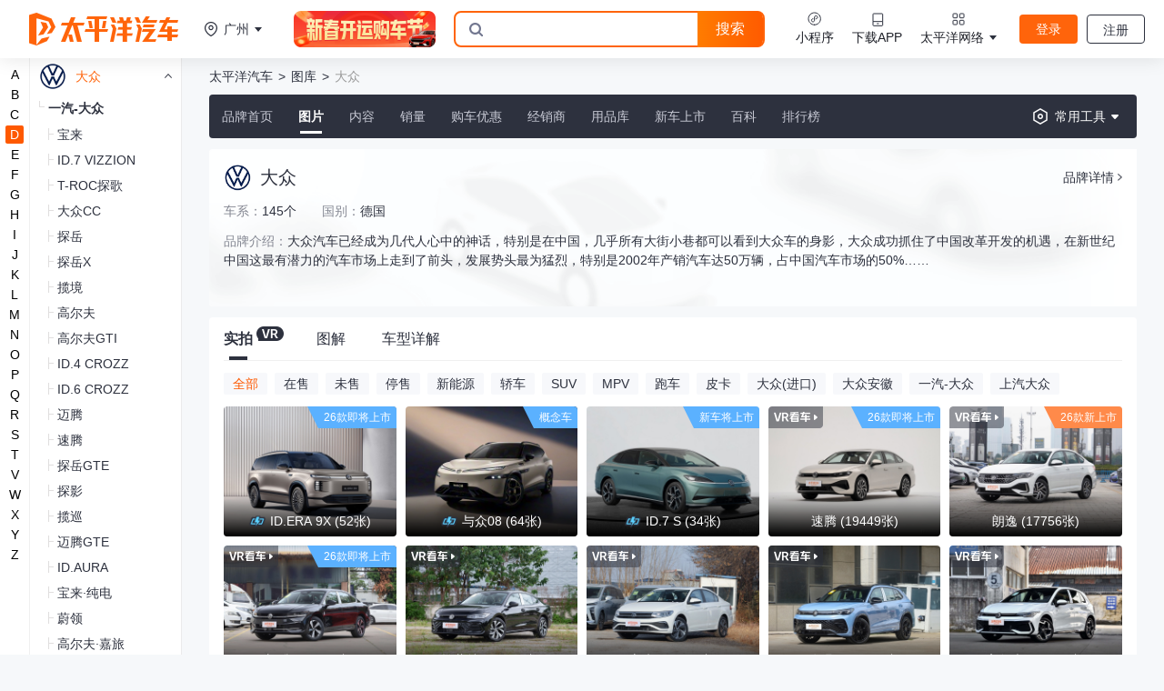

--- FILE ---
content_type: text/html;charset=utf-8
request_url: https://price.pcauto.com.cn/pic/nb2/
body_size: 124780
content:
<!DOCTYPE html>
<html >
<head><meta charset="utf-8">
<title>大众汽车图片_大众高清实拍图片大全_{奥迪}汽车图库-太平洋汽车</title>
<meta name="viewport" content="width=device-width,initial-scale=1,maximum-scale=1,minimum-scale=1,user-scalable=no">
<meta http-equiv="Content-Type" content="text/html;charset=utf8">
<meta http-equiv="X-UA-Compatible" content="IE=edge,chrome=1">
<meta name="renderer" content="webkit">
<meta name="apple-mobile-web-app-capable" content="yes">
<meta name="apple-mobile-web-app-status-bar-style" content="black">
<meta name="format-detection" content="telephone=no, email=no">
<meta name="HandheldFriendly" content="">
<meta name="MobileOptimized" content="320">
<meta name="screen-orientation" content="portrait">
<meta name="x5-orientation" content="portrait">
<meta name="full-screen" content="yes">
<meta name="x5-fullscreen" content="">
<meta name="browsermode" content="application">
<meta name="x5-page-mode" content="app">
<meta name="referrer" content="always">
<meta name="msapplication-tap-highlight" content="no">
<meta name="applicable-device" content="pc">
<link rel="icon" type="image/x-icon" href="//www.pcauto.com.cn/favicon.ico">
<script src="https://js.3conline.com/min/temp/v1/lib-jquery1.10.2.js"></script>
<script src="https://www1.pcauto.com.cn/js/20230412/flex/href/flex-href-nuxt-pc.js"></script>
<script src="https://www1.pcauto.com.cn/nb/20230418/lowversion/js/pcauto-lowVersion.js"></script>
<script src="https://www1.pcauto.com.cn/js/20230706/v1/monitorHot.js"></script>
<script type="text/javascript">(function() {var hm = document.createElement("script");hm.src = "https://hm.baidu.com/hm.js?28ad488d86181b903e18280c85fa14d6";var s = document.getElementsByTagName("script")[0];s.parentNode.insertBefore(hm, s)})();</script>
<script src="https://js.3conline.com/min2/temp/v2/plugin-locate,plugin-locate_auto.js"></script>
<meta name="keywords" content="大众汽车图片,大众高清实拍图片大全,{奥迪}汽车图库">
<meta name="description" content="太平洋汽车为您提供大众汽车高清图片，包括大众车身外观图片、车舱内饰图片、改装图片等。看大众高清实拍图片大全，就上太平洋汽车。">
<link rel="canonical" href="https://price.pcauto.com.cn/pic/nb2/"><link rel="modulepreload" as="script" crossorigin href="/_nuxt-model-pc/entry.bca31d29.js"><link rel="preload" as="style" href="/_nuxt-model-pc/entry.a70ad1c0.css"><link rel="modulepreload" as="script" crossorigin href="/_nuxt-model-pc/no-left-side-default.21132bae.js"><link rel="preload" as="style" href="/_nuxt-model-pc/no-left-side-default.f799634e.css"><link rel="modulepreload" as="script" crossorigin href="/_nuxt-model-pc/CommonHeader.7d69297f.js"><link rel="preload" as="style" href="/_nuxt-model-pc/CommonHeader.a66f3ecb.css"><link rel="modulepreload" as="script" crossorigin href="/_nuxt-model-pc/locateStore.5f000f3f.js"><link rel="modulepreload" as="script" crossorigin href="/_nuxt-model-pc/_plugin-vue_export-helper.c27b6911.js"><link rel="modulepreload" as="script" crossorigin href="/_nuxt-model-pc/client-only.3f93f582.js"><link rel="modulepreload" as="script" crossorigin href="/_nuxt-model-pc/CommonFooter.e05c5f29.js"><link rel="preload" as="style" href="/_nuxt-model-pc/CommonFooter.d643d612.css"><link rel="modulepreload" as="script" crossorigin href="/_nuxt-model-pc/index.f0665cf8.js"><link rel="preload" as="style" href="/_nuxt-model-pc/index.e512c008.css"><link rel="modulepreload" as="script" crossorigin href="/_nuxt-model-pc/components.f2aceac2.js"><link rel="modulepreload" as="script" crossorigin href="/_nuxt-model-pc/index.2203c10d.js"><link rel="preload" as="style" href="/_nuxt-model-pc/index.d53de732.css"><link rel="modulepreload" as="script" crossorigin href="/_nuxt-model-pc/use-http.195e73e4.js"><link rel="modulepreload" as="script" crossorigin href="/_nuxt-model-pc/use-anchor-scroll.31831d77.js"><link rel="modulepreload" as="script" crossorigin href="/_nuxt-model-pc/use-event-listener.85ea7431.js"><link rel="modulepreload" as="script" crossorigin href="/_nuxt-model-pc/js.cookie.bb004444.js"><link rel="modulepreload" as="script" crossorigin href="/_nuxt-model-pc/common.706ac81e.js"><link rel="modulepreload" as="script" crossorigin href="/_nuxt-model-pc/pcStore.4d0796a3.js"><link rel="modulepreload" as="script" crossorigin href="/_nuxt-model-pc/goldenRecommendStore.30a35b6d.js"><link rel="modulepreload" as="script" crossorigin href="/_nuxt-model-pc/CommonBreadcrumbs.1d7b92fc.js"><link rel="preload" as="style" href="/_nuxt-model-pc/CommonBreadcrumbs.8569623a.css"><link rel="modulepreload" as="script" crossorigin href="/_nuxt-model-pc/CommonNavigation.5d37398b.js"><link rel="preload" as="style" href="/_nuxt-model-pc/CommonNavigation.75f4ae15.css"><link rel="modulepreload" as="script" crossorigin href="/_nuxt-model-pc/base-empty.fa847485.js"><link rel="preload" as="style" href="/_nuxt-model-pc/base-empty.3245ab58.css"><link rel="modulepreload" as="script" crossorigin href="/_nuxt-model-pc/BaseLoading.616fdcc3.js"><link rel="preload" as="style" href="/_nuxt-model-pc/BaseLoading.59c6cc0a.css"><link rel="modulepreload" as="script" crossorigin href="/_nuxt-model-pc/BackTop.b467da66.js"><link rel="preload" as="style" href="/_nuxt-model-pc/BackTop.3ca71f2e.css"><link rel="modulepreload" as="script" crossorigin href="/_nuxt-model-pc/car-price-page.c4634126.js"><link rel="modulepreload" as="script" crossorigin href="/_nuxt-model-pc/car-info-page.824f8b20.js"><link rel="modulepreload" as="script" crossorigin href="/_nuxt-model-pc/pk-new-power.3640200c.js"><link rel="modulepreload" as="script" crossorigin href="/_nuxt-model-pc/IntroAndDiscount.b7f84315.js"><link rel="preload" as="style" href="/_nuxt-model-pc/IntroAndDiscount.318fd1f3.css"><link rel="prefetch" as="script" crossorigin href="/_nuxt-model-pc/default-empty.513c094d.js"><link rel="prefetch" as="style" href="/_nuxt-model-pc/default.17124df3.css"><link rel="prefetch" as="style" href="/_nuxt-model-pc/index.2f7852ea.css"><link rel="prefetch" as="script" crossorigin href="/_nuxt-model-pc/default.7007eb08.js"><link rel="prefetch" as="script" crossorigin href="/_nuxt-model-pc/index.e3d7def3.js"><link rel="prefetch" as="script" crossorigin href="/_nuxt-model-pc/index.4f3808c9.js"><link rel="prefetch" as="script" crossorigin href="/_nuxt-model-pc/eq.95da0810.js"><link rel="prefetch" as="script" crossorigin href="/_nuxt-model-pc/isObjectLike.53b0037d.js"><link rel="prefetch" as="style" href="/_nuxt-model-pc/miaodong-layout.ddad23e3.css"><link rel="prefetch" as="script" crossorigin href="/_nuxt-model-pc/miaodong-layout.0373a112.js"><link rel="prefetch" as="style" href="/_nuxt-model-pc/no-footer.1896142e.css"><link rel="prefetch" as="script" crossorigin href="/_nuxt-model-pc/no-footer.78ff9380.js"><link rel="prefetch" as="style" href="/_nuxt-model-pc/no-left-side.28a08005.css"><link rel="prefetch" as="script" crossorigin href="/_nuxt-model-pc/no-left-side.4380c0d5.js"><link rel="prefetch" as="style" href="/_nuxt-model-pc/pk-layout.61812f15.css"><link rel="prefetch" as="script" crossorigin href="/_nuxt-model-pc/pk-layout.d35dacca.js"><link rel="prefetch" as="style" href="/_nuxt-model-pc/price-left-side.a63cb8db.css"><link rel="prefetch" as="script" crossorigin href="/_nuxt-model-pc/price-left-side.3479aab6.js"><link rel="prefetch" as="style" href="/_nuxt-model-pc/error-component.4fcdfd9f.css"><link rel="prefetch" as="script" crossorigin href="/_nuxt-model-pc/error-component.b5dcf9f3.js"><link rel="prefetch" as="image" type="image/svg+xml" href="/_nuxt-model-pc/icon-location-black.2fcf0644.svg"><link rel="prefetch" as="image" type="image/svg+xml" href="/_nuxt-model-pc/icon-location-highlight.9f78facd.svg"><link rel="prefetch" as="image" type="image/svg+xml" href="/_nuxt-model-pc/icon-location-white.f14b72d4.svg"><link rel="prefetch" as="image" type="image/gif" href="/_nuxt-model-pc/icon-new-power-0.8fabbd63.gif"><link rel="prefetch" as="image" type="image/png" href="/_nuxt-model-pc/icon-vr-has-tag.982118f4.png"><link rel="prefetch" as="image" type="image/png" href="/_nuxt-model-pc/icon-vr-has-tag-hover.94fcbde3.png"><link rel="prefetch" as="image" type="image/png" href="/_nuxt-model-pc/icon-vr-wg-bg.1c95b209.png"><link rel="prefetch" as="image" type="image/gif" href="/_nuxt-model-pc/pk-new-power.8c8d6f91.gif"><link rel="prefetch" as="image" type="image/png" href="/_nuxt-model-pc/intro-long-bg.e5e522f1.png"><link rel="prefetch" as="image" type="image/png" href="/_nuxt-model-pc/intro-bg.92b8becc.png"><link rel="prefetch" as="image" type="image/png" href="/_nuxt-model-pc/icon-brand-right-mask.c4019671.png"><link rel="prefetch" as="image" type="image/png" href="/_nuxt-model-pc/banjia-banner-bg.57b72fb7.png"><link rel="prefetch" as="image" type="image/png" href="/_nuxt-model-pc/banjia-banner-bg-1.b56a3d2e.png"><link rel="prefetch" as="image" type="image/png" href="/_nuxt-model-pc/banjia-banner-bg-2.489b0b9d.png"><link rel="prefetch" as="image" type="image/png" href="/_nuxt-model-pc/banjia-banner-bg-3.1502ef92.png"><link rel="prefetch" as="image" type="image/png" href="/_nuxt-model-pc/banjia-banner-bg-4.618627a3.png"><link rel="prefetch" as="image" type="image/png" href="/_nuxt-model-pc/banjia-banner-bg-5.c6dcb857.png"><link rel="stylesheet" href="/_nuxt-model-pc/entry.a70ad1c0.css"><link rel="stylesheet" href="/_nuxt-model-pc/no-left-side-default.f799634e.css"><link rel="stylesheet" href="/_nuxt-model-pc/CommonHeader.a66f3ecb.css"><link rel="stylesheet" href="/_nuxt-model-pc/CommonFooter.d643d612.css"><link rel="stylesheet" href="/_nuxt-model-pc/index.e512c008.css"><link rel="stylesheet" href="/_nuxt-model-pc/index.d53de732.css"><link rel="stylesheet" href="/_nuxt-model-pc/CommonBreadcrumbs.8569623a.css"><link rel="stylesheet" href="/_nuxt-model-pc/CommonNavigation.75f4ae15.css"><link rel="stylesheet" href="/_nuxt-model-pc/base-empty.3245ab58.css"><link rel="stylesheet" href="/_nuxt-model-pc/BaseLoading.59c6cc0a.css"><link rel="stylesheet" href="/_nuxt-model-pc/BackTop.3ca71f2e.css"><link rel="stylesheet" href="/_nuxt-model-pc/IntroAndDiscount.318fd1f3.css"></head>
<body ><div id="__nuxt"><div data-v-8449e875><header id="header" data-theme="default" data-v-8449e875 data-v-7c449da7><div class="new-common_header flex" style="padding-top:0;" data-v-7c449da7><div class="new-common_header-fixed" style="top:0;" data-v-7c449da7><a class="new-common_header-logo-a" href="//www.pcauto.com.cn/" title="太平洋汽车" target="_blank" data-v-7c449da7><img data-not-lazy alt="PClogo" class="new-common_header-logo" src="https://www1.pcauto.com.cn/20230330/new/pc/logo/new-pc-logo.png" data-v-7c449da7></a><!----><div class="new-common_weiget flex items-center justify-between" data-v-7c449da7><div class="wrap" id="localwap" style="" data-v-7c449da7 data-v-f7d6d971><div class="locawrap" id="locawrapid" data-v-f7d6d971><div id="locawrapid" class="location" data-v-f7d6d971><i class="location-default_icon location-d_icon" data-v-f7d6d971></i> 定位中 <i class="none-icon arrow-icon" data-v-f7d6d971></i><div id="changeCityBox12" class="layCityBox2" data-v-f7d6d971></div></div></div></div><div style="display:none;" class="w-20" data-v-7c449da7></div><div class="flex-center flex-1" data-v-7c449da7><a href="https://www1.pcauto.com.cn/zt/gba/brandAct/2025/07/pages/pc/?ad=29082" target="_blank" class="aichat-entry mr-5" data-v-7c449da7><img data-not-lazy src="https://www1.pcauto.com.cn/gz20250912/buycar-entrys/imgs/pc-top-banner.png" style="width:156px;height:40px;" data-v-7c449da7></a><div class="new-common_weiget-search" data-v-7c449da7><div id="outssid" class="outsidesearch" data-v-7c449da7 data-v-10a9b669><div class="tsearch-wrapper" data-v-10a9b669><form id="JtsearchForm" class="tsearch" data-v-10a9b669><div class="tsearch-inputbox" data-v-10a9b669><input value="" autocomplete="off" class="tsearch-input" data-count="2287" name="q" id="JtsearchForm-input" type="text" placeholder="请输入关键词" data-v-10a9b669><div id="searchWordContainer" class="search-word-container" data-v-10a9b669></div><span id="ts-arrow-id" class="tsearch-arrow" data-v-10a9b669></span><div id="Jtsearch-slide" class="tsearch-slide" data-v-10a9b669><div data-v-10a9b669></div><div data-v-10a9b669></div></div></div><input type="checkbox" id="deepThinking" class="deep-thinking-checkbox" data-v-10a9b669><label for="deepThinking" class="deep-thinking" data-v-10a9b669> 深度思考 </label><div class="tsearch-submit" type="submit" value="搜索" data-v-10a9b669> 搜索 </div></form></div></div></div></div><div class="floatRight-box flex items-center justify-end" data-v-7c449da7><div class="c-float_wrap" data-v-7c449da7 data-v-29787638><div class="c-float_wrap-inner flex items-center justify-center" style="margin:;" data-v-29787638><i class="icon" style="background-image:url(https://www1.pcauto.com.cn/20230403/pic/menu/mini.svg);" data-v-29787638></i><div class="n flex items-center" data-v-29787638>小程序 <!----></div></div><div class="float-box box-border" data-v-29787638><!--[--><div class="mini-box flex flex-col items-center" data-v-7c449da7><div class="mini-box-desc" data-v-7c449da7>扫码打开太平洋汽车小程序</div><img class="qcode-img" data-not-lazy src="http://img.pcauto.com.cn/images/upload/upc/tx/play/2304/19/c0/361430494_1681877752985.png" alt="扫码打开太平洋汽车小程序" data-v-7c449da7></div><!--]--></div></div><div class="c-float_wrap" data-v-7c449da7 data-v-29787638><div class="c-float_wrap-inner flex items-center justify-center" style="margin:;" data-v-29787638><i class="icon" style="background-image:url(https://www1.pcauto.com.cn/20230403/pic/menu/dlapp_default.svg);" data-v-29787638></i><div class="n flex items-center" data-v-29787638>下载APP <!----></div></div><div class="float-box box-border" data-v-29787638><!--[--><div class="download-box flex flex-col items-center" data-v-7c449da7><div class="mini-box-desc" data-v-7c449da7>扫码下载太平洋汽车APP</div><img class="qcode-img" data-not-lazy src="https://www1.pcauto.com.cn/20230419/icon/appload.png" alt="扫码下载太平洋汽车APP" data-v-7c449da7></div><!--]--></div></div><div class="c-float_wrap" data-v-7c449da7 data-v-29787638><div class="c-float_wrap-inner flex items-center justify-center" style="margin:;" data-v-29787638><i class="icon" style="background-image:url(https://www1.pcauto.com.cn/20230403/pic/menu/x-default.svg);" data-v-29787638></i><div class="n flex items-center" data-v-29787638>太平洋网络 <i class="none-icon arrow-icon" data-v-29787638></i></div></div><div class="float-box box-border" data-v-29787638><!--[--><div class="nb-menulist flex flex-col items-start" data-v-7c449da7><!--[--><a target="_blank" href="//www.pconline.com.cn/" data-count="2200" class="nb-menulist-a text-14" data-v-7c449da7>太平洋科技</a><a target="" href="//www.pcauto.com.cn/" data-count="2200" class="nb-menulist-a text-14" data-v-7c449da7>太平洋汽车</a><a target="_blank" href="//www.pcauto.com/" data-count="2200" class="nb-menulist-a text-14" data-v-7c449da7>PCauto</a><a target="_blank" href="//www.pchouse.com.cn/" data-count="2200" class="nb-menulist-a text-14" data-v-7c449da7>太平洋家居网</a><!--]--></div><!--]--></div></div></div><div id="loginBtn" class="login-button flex items-center text-14 box-border" data-v-7c449da7 data-v-1b44ca4c><a href="//my.pcauto.com.cn/login.jsp?return=" data-desc="登录" class="tmp-a" data-v-1b44ca4c>登录</a><a href="//my.pcauto.com.cn/passport/mobileRegister.jsp" data-desc="注册" class="tmp-a" data-v-1b44ca4c>注册</a></div><div id="ajaxLogon" class="user-box" data-v-7c449da7></div></div><span data-v-7c449da7></span></div></div></header><div class="page-content" data-v-8449e875><!--[--><!--[--><div class="pic-lib-container" data-v-04333747><!--[--><!----><!----><!----><!----><!--]--><div style="display:none;" class="price-slider-bg" data-v-04333747><div class="che-zhan-sider" data-v-04333747 data-v-67b4cd99><header data-v-67b4cd99>车展新车</header><div class="section-content" data-v-67b4cd99><!--[--><div data-v-67b4cd99><div class="cz-year" data-v-67b4cd99>2025年</div><!--[--><a href="/pic/chezhan/c50503/#ad=21981" target="_blank" class="cz-name" data-v-67b4cd99>2025广州车展(17956张)</a><a href="/pic/chezhan/c50243/#ad=21981" target="_blank" class="cz-name" data-v-67b4cd99>2025成都车展(15327张)</a><a href="/pic/chezhan/c49863/#ad=21981" target="_blank" class="cz-name" data-v-67b4cd99>2025上海车展(20316张)</a><!--]--></div><div data-v-67b4cd99><div class="cz-year" data-v-67b4cd99>2024年</div><!--[--><a href="/pic/chezhan/c49553/#ad=21981" target="_blank" class="cz-name" data-v-67b4cd99>2024广州车展(13302张)</a><a href="/pic/chezhan/c49463/#ad=21981" target="_blank" class="cz-name" data-v-67b4cd99>2024巴黎车展(714张)</a><a href="/pic/chezhan/c49187/#ad=21981" target="_blank" class="cz-name" data-v-67b4cd99>2024成都车展(14708张)</a><a href="/pic/chezhan/c48843/#ad=21981" target="_blank" class="cz-name" data-v-67b4cd99>2024北京车展(14927张)</a><!--]--></div><div data-v-67b4cd99><div class="cz-year" data-v-67b4cd99>2023年</div><!--[--><a href="/pic/chezhan/c48573/#ad=21981" target="_blank" class="cz-name" data-v-67b4cd99>2023广州车展(13275张)</a><a href="/pic/chezhan/c48521/#ad=21981" target="_blank" class="cz-name" data-v-67b4cd99>2023慕尼黑车展(327张)</a><a href="/pic/chezhan/c48293/#ad=21981" target="_blank" class="cz-name" data-v-67b4cd99>2023成都车展(9919张)</a><a href="/pic/chezhan/c47773/#ad=21981" target="_blank" class="cz-name" data-v-67b4cd99>2023上海车展(17075张)</a><!--]--></div><div data-v-67b4cd99><div class="cz-year" data-v-67b4cd99>2022年</div><!--[--><a href="/pic/chezhan/c47553/#ad=21981" target="_blank" class="cz-name" data-v-67b4cd99>2022广州车展(10188张)</a><a href="/pic/chezhan/c47263/#ad=21981" target="_blank" class="cz-name" data-v-67b4cd99>2022成都车展(13505张)</a><a href="/pic/chezhan/c47083/#ad=21981" target="_blank" class="cz-name" data-v-67b4cd99>2022粤港澳大湾区车展(4236张)</a><!--]--></div><div data-v-67b4cd99><div class="cz-year" data-v-67b4cd99>2021年</div><!--[--><a href="/pic/chezhan/c46543/#ad=21981" target="_blank" class="cz-name" data-v-67b4cd99>2021广州车展(16255张)</a><a href="/pic/chezhan/c46043/#ad=21981" target="_blank" class="cz-name" data-v-67b4cd99>2021成都车展(11249张)</a><a href="/pic/chezhan/c45533/#ad=21981" target="_blank" class="cz-name" data-v-67b4cd99>2021上海车展(20564张)</a><!--]--></div><div data-v-67b4cd99><div class="cz-year" data-v-67b4cd99>2020年</div><!--[--><a href="/pic/chezhan/c45133/#ad=21981" target="_blank" class="cz-name" data-v-67b4cd99>2020广州车展(16853张)</a><a href="/pic/chezhan/c44773/#ad=21981" target="_blank" class="cz-name" data-v-67b4cd99>2020北京车展(12215张)</a><a href="/pic/chezhan/c44563/#ad=21981" target="_blank" class="cz-name" data-v-67b4cd99>2020成都车展(7077张)</a><!--]--></div><div data-v-67b4cd99><div class="cz-year" data-v-67b4cd99>2019年</div><!--[--><a href="/pic/chezhan/c44412/#ad=21981" target="_blank" class="cz-name" data-v-67b4cd99>2019洛杉矶车展(1632张)</a><a href="/pic/chezhan/c44063/#ad=21981" target="_blank" class="cz-name" data-v-67b4cd99>2019广州车展(12448张)</a><a href="/pic/chezhan/c43954/#ad=21981" target="_blank" class="cz-name" data-v-67b4cd99>2019东京车展(390张)</a><a href="/pic/chezhan/c43434/#ad=21981" target="_blank" class="cz-name" data-v-67b4cd99>2019法兰克福车展(2416张)</a><a href="/pic/chezhan/c43374/#ad=21981" target="_blank" class="cz-name" data-v-67b4cd99>2019成都车展(9877张)</a><a href="/pic/chezhan/c42772/#ad=21981" target="_blank" class="cz-name" data-v-67b4cd99>2019上海车展(16553张)</a><a href="/pic/chezhan/c42512/#ad=21981" target="_blank" class="cz-name" data-v-67b4cd99>2019日内瓦车展(2318张)</a><a href="/pic/chezhan/c42432/#ad=21981" target="_blank" class="cz-name" data-v-67b4cd99>2019北美车展(1534张)</a><!--]--></div><div data-v-67b4cd99><div class="cz-year" data-v-67b4cd99>2018年</div><!--[--><a href="/pic/chezhan/c42022/#ad=21981" target="_blank" class="cz-name" data-v-67b4cd99>2018广州车展(11220张)</a><a href="/pic/chezhan/c41882/#ad=21981" target="_blank" class="cz-name" data-v-67b4cd99>2018巴黎车展(1459张)</a><a href="/pic/chezhan/c41582/#ad=21981" target="_blank" class="cz-name" data-v-67b4cd99>2018成都车展(5484张)</a><a href="/pic/chezhan/c41122/#ad=21981" target="_blank" class="cz-name" data-v-67b4cd99>2018北京车展(12614张)</a><a href="/pic/chezhan/c40962/#ad=21981" target="_blank" class="cz-name" data-v-67b4cd99>2018日内瓦车展(2181张)</a><a href="/pic/chezhan/c40852/#ad=21981" target="_blank" class="cz-name" data-v-67b4cd99>2018北美车展(1374张)</a><!--]--></div><div data-v-67b4cd99><div class="cz-year" data-v-67b4cd99>2017年</div><!--[--><a href="/pic/chezhan/c40482/#ad=21981" target="_blank" class="cz-name" data-v-67b4cd99>2017广州车展(10245张)</a><a href="/pic/chezhan/c40292/#ad=21981" target="_blank" class="cz-name" data-v-67b4cd99>2017法兰克福车展(3567张)</a><a href="/pic/chezhan/c40042/#ad=21981" target="_blank" class="cz-name" data-v-67b4cd99>2017成都车展(4028张)</a><a href="/pic/chezhan/c39502/#ad=21981" target="_blank" class="cz-name" data-v-67b4cd99>2017上海车展(15462张)</a><a href="/pic/chezhan/c39370/#ad=21981" target="_blank" class="cz-name" data-v-67b4cd99>2017日内瓦车展(1257张)</a><!--]--></div><div data-v-67b4cd99><div class="cz-year" data-v-67b4cd99>2016年</div><!--[--><a href="/pic/chezhan/c38950/#ad=21981" target="_blank" class="cz-name" data-v-67b4cd99>2016广州车展(15869张)</a><a href="/pic/chezhan/c38820/#ad=21981" target="_blank" class="cz-name" data-v-67b4cd99>2016巴黎车展(1092张)</a><a href="/pic/chezhan/c32501/#ad=21981" target="_blank" class="cz-name" data-v-67b4cd99>2016成都车展(6587张)</a><a href="/pic/chezhan/c25962/#ad=21981" target="_blank" class="cz-name" data-v-67b4cd99>2016北京车展(17413张)</a><a href="/pic/chezhan/c25707/#ad=21981" target="_blank" class="cz-name" data-v-67b4cd99>2016日内瓦车展(1943张)</a><a href="/pic/chezhan/c25634/#ad=21981" target="_blank" class="cz-name" data-v-67b4cd99>2016北美车展(789张)</a><!--]--></div><div data-v-67b4cd99><div class="cz-year" data-v-67b4cd99>2015年</div><!--[--><a href="/pic/chezhan/c24917/#ad=21981" target="_blank" class="cz-name" data-v-67b4cd99>2015广州车展(26580张)</a><a href="/pic/chezhan/c24746/#ad=21981" target="_blank" class="cz-name" data-v-67b4cd99>2015法兰克福车展(2051张)</a><a href="/pic/chezhan/c24456/#ad=21981" target="_blank" class="cz-name" data-v-67b4cd99>2015成都车展(5113张)</a><a href="/pic/chezhan/c23785/#ad=21981" target="_blank" class="cz-name" data-v-67b4cd99>2015上海车展(29663张)</a><!--]--></div><div data-v-67b4cd99><div class="cz-year" data-v-67b4cd99>2014年</div><!--[--><a href="/pic/chezhan/c22943/#ad=21981" target="_blank" class="cz-name" data-v-67b4cd99>2014广州车展(24775张)</a><a href="/pic/chezhan/c22749/#ad=21981" target="_blank" class="cz-name" data-v-67b4cd99>2014巴黎车展(2637张)</a><a href="/pic/chezhan/c22339/#ad=21981" target="_blank" class="cz-name" data-v-67b4cd99>2014成都车展(2942张)</a><a href="/pic/chezhan/c21338/#ad=21981" target="_blank" class="cz-name" data-v-67b4cd99>2014北京车展(7448张)</a><a href="/pic/chezhan/c21244/#ad=21981" target="_blank" class="cz-name" data-v-67b4cd99>2014日内瓦车展(1133张)</a><!--]--></div><div data-v-67b4cd99><div class="cz-year" data-v-67b4cd99>2013年</div><!--[--><a href="/pic/chezhan/c20742/#ad=21981" target="_blank" class="cz-name" data-v-67b4cd99>2013广州车展(6978张)</a><a href="/pic/chezhan/c19745/#ad=21981" target="_blank" class="cz-name" data-v-67b4cd99>2013上海车展(6926张)</a><!--]--></div><div data-v-67b4cd99><div class="cz-year" data-v-67b4cd99>2012年</div><!--[--><a href="/pic/chezhan/c18998/#ad=21981" target="_blank" class="cz-name" data-v-67b4cd99>2012广州车展(3750张)</a><a href="/pic/chezhan/c18220/#ad=21981" target="_blank" class="cz-name" data-v-67b4cd99>2012北京车展(4751张)</a><!--]--></div><div data-v-67b4cd99><div class="cz-year" data-v-67b4cd99>2011年</div><!--[--><a href="/pic/chezhan/c16679/#ad=21981" target="_blank" class="cz-name" data-v-67b4cd99>2011广州车展(3417张)</a><a href="/pic/chezhan/c17633/#ad=21981" target="_blank" class="cz-name" data-v-67b4cd99>2011成都车展(2863张)</a><a href="/pic/chezhan/c15962/#ad=21981" target="_blank" class="cz-name" data-v-67b4cd99>2011上海车展(3653张)</a><!--]--></div><div data-v-67b4cd99><div class="cz-year" data-v-67b4cd99>2010年</div><!--[--><a href="/pic/chezhan/c15145/#ad=21981" target="_blank" class="cz-name" data-v-67b4cd99>2010广州车展(6407张)</a><a href="/pic/chezhan/c14796/#ad=21981" target="_blank" class="cz-name" data-v-67b4cd99>2010成都车展(1176张)</a><a href="/pic/chezhan/c14372/#ad=21981" target="_blank" class="cz-name" data-v-67b4cd99>2010北京车展(6070张)</a><a href="/pic/chezhan/c14294/#ad=21981" target="_blank" class="cz-name" data-v-67b4cd99>2010年日内瓦国际车展(739张)</a><!--]--></div><div data-v-67b4cd99><div class="cz-year" data-v-67b4cd99>2009年</div><!--[--><a href="/pic/chezhan/c14078/#ad=21981" target="_blank" class="cz-name" data-v-67b4cd99>2009广州车展(2569张)</a><a href="/pic/chezhan/c13574/#ad=21981" target="_blank" class="cz-name" data-v-67b4cd99>2009成都车展(1324张)</a><a href="/pic/chezhan/c12844/#ad=21981" target="_blank" class="cz-name" data-v-67b4cd99>2009大连车展(590张)</a><a href="/pic/chezhan/c11979/#ad=21981" target="_blank" class="cz-name" data-v-67b4cd99>2009上海车展(1782张)</a><!--]--></div><div data-v-67b4cd99><div class="cz-year" data-v-67b4cd99>2008年</div><!--[--><a href="/pic/chezhan/c10377/#ad=21981" target="_blank" class="cz-name" data-v-67b4cd99>2008广州车展(2336张)</a><a href="/pic/chezhan/c7229/#ad=21981" target="_blank" class="cz-name" data-v-67b4cd99>2008北京车展(4642张)</a><!--]--></div><div data-v-67b4cd99><div class="cz-year" data-v-67b4cd99>2007年</div><!--[--><a href="/pic/chezhan/c6333/#ad=21981" target="_blank" class="cz-name" data-v-67b4cd99>2007广州车展(2421张)</a><a href="/pic/chezhan/c4421/#ad=21981" target="_blank" class="cz-name" data-v-67b4cd99>2007上海车展(1903张)</a><!--]--></div><div data-v-67b4cd99><div class="cz-year" data-v-67b4cd99>2006年</div><!--[--><a href="/pic/chezhan/c1580/#ad=21981" target="_blank" class="cz-name" data-v-67b4cd99>2006日内瓦车展(344张)</a><!--]--></div><!--]--></div></div></div><div style="" class="price-slider-bg" data-v-04333747><div id="price-sider" data-v-04333747 data-v-03b856c5><div class="price-sider-content" data-v-03b856c5><div class="letter" data-v-03b856c5><!--[--><!--[--><div class="is-selected letter-index" data-v-03b856c5>A</div><!--]--><!--[--><div class="letter-index" data-v-03b856c5>B</div><!--]--><!--[--><div class="letter-index" data-v-03b856c5>C</div><!--]--><!--[--><div class="letter-index" data-v-03b856c5>D</div><!--]--><!--[--><div class="letter-index" data-v-03b856c5>E</div><!--]--><!--[--><div class="letter-index" data-v-03b856c5>F</div><!--]--><!--[--><div class="letter-index" data-v-03b856c5>G</div><!--]--><!--[--><div class="letter-index" data-v-03b856c5>H</div><!--]--><!--[--><div class="letter-index" data-v-03b856c5>I</div><!--]--><!--[--><div class="letter-index" data-v-03b856c5>J</div><!--]--><!--[--><div class="letter-index" data-v-03b856c5>K</div><!--]--><!--[--><div class="letter-index" data-v-03b856c5>L</div><!--]--><!--[--><div class="letter-index" data-v-03b856c5>M</div><!--]--><!--[--><div class="letter-index" data-v-03b856c5>N</div><!--]--><!--[--><div class="letter-index" data-v-03b856c5>O</div><!--]--><!--[--><div class="letter-index" data-v-03b856c5>P</div><!--]--><!--[--><div class="letter-index" data-v-03b856c5>Q</div><!--]--><!--[--><div class="letter-index" data-v-03b856c5>R</div><!--]--><!--[--><div class="letter-index" data-v-03b856c5>S</div><!--]--><!--[--><div class="letter-index" data-v-03b856c5>T</div><!--]--><!--[--><div class="letter-index" data-v-03b856c5>V</div><!--]--><!--[--><div class="letter-index" data-v-03b856c5>W</div><!--]--><!--[--><div class="letter-index" data-v-03b856c5>X</div><!--]--><!--[--><div class="letter-index" data-v-03b856c5>Y</div><!--]--><!--[--><div class="letter-index" data-v-03b856c5>Z</div><!--]--><!--]--></div><section data-v-03b856c5><div class="recommed-car" data-v-03b856c5><!--[--><div class="recommed-car-item" data-v-03b856c5><a href="/cars/sg1633/#ad=21192" target="_blank" data-v-03b856c5><div class="recommed-car-img" data-v-03b856c5><img src="//img.pcauto.com.cn/images/upload/upc/tx/auto5/2509/04/c24/550815676_1756983722788_400x300.jpg" data-not-lazy data-v-03b856c5></div><div class="recommed-car-name" title="速腾" data-v-03b856c5>速腾</div></a></div><div class="recommed-car-item" data-v-03b856c5><a href="/cars/sg2734/#ad=21192" target="_blank" data-v-03b856c5><div class="recommed-car-img" data-v-03b856c5><img src="//img.pcauto.com.cn/images/upload/upc/tx/auto5/2512/21/c8/581046428_1766317566680_400x300.jpg" data-not-lazy data-v-03b856c5></div><div class="recommed-car-name" title="卡罗拉" data-v-03b856c5>卡罗拉</div></a></div><div class="recommed-car-item" data-v-03b856c5><a href="/cars/sg27043/#ad=21192" target="_blank" data-v-03b856c5><div class="recommed-car-img" data-v-03b856c5><img src="//img.pcauto.com.cn/images/upload/upc/tx/auto5/2507/31/c12/541831871_1753934610086_400x300.jpg" data-not-lazy data-v-03b856c5></div><div class="recommed-car-name" title="秦PLUS" data-v-03b856c5>秦PLUS</div></a></div><div class="recommed-car-item" data-v-03b856c5><a href="/cars/sg3225/#ad=21192" target="_blank" data-v-03b856c5><div class="recommed-car-img" data-v-03b856c5><img src="//img.pcauto.com.cn/images/upload/upc/tx/auto5/2512/24/c6/581752355_1766548586713_400x300.jpg" data-not-lazy data-v-03b856c5></div><div class="recommed-car-name" title="朗逸" data-v-03b856c5>朗逸</div></a></div><div class="recommed-car-item" data-v-03b856c5><a href="/cars/sg4313/#ad=21192" target="_blank" data-v-03b856c5><div class="recommed-car-img" data-v-03b856c5><img src="//img.pcauto.com.cn/images/upload/upc/tx/auto5/2501/24/c9/476253489_1737697715453_400x300.jpg" data-not-lazy data-v-03b856c5></div><div class="recommed-car-name" title="奥迪A6L" data-v-03b856c5>奥迪A6L</div></a></div><div class="recommed-car-item" data-v-03b856c5><a href="/cars/sg3836/#ad=21192" target="_blank" data-v-03b856c5><div class="recommed-car-img" data-v-03b856c5><img src="//img.pcauto.com.cn/images/upload/upc/tx/auto5/2406/03/c17/426399125_1717399443741_400x300.jpg" data-not-lazy data-v-03b856c5></div><div class="recommed-car-name" title="汉兰达" data-v-03b856c5>汉兰达</div></a></div><!--]--></div><div class="brand" data-v-03b856c5><!--[--><div class="js-letter" data-v-03b856c5><div class="letterA brand-index" data-v-03b856c5>A</div><!--[--><div class="bid1 brand-item" data-v-03b856c5><a href="/pic/nb1/#ad=21193" class="brand-item-flex" data-v-03b856c5><div class="brand-logo" data-v-03b856c5><img src="http://img.pcauto.com.cn/images/upload/upc/tx/auto5/2306/14/c32/365593894_1686713983330.png" data-not-lazy data-v-03b856c5></div><div class="brand-name" title="奥迪" data-v-03b856c5>奥迪</div><!----><div class="arrow-down" data-v-03b856c5></div></a><!----></div><div class="bid7471 brand-item" data-v-03b856c5><a href="/pic/nb7471/#ad=21193" class="brand-item-flex" data-v-03b856c5><div class="brand-logo" data-v-03b856c5><img src="http://img.pcauto.com.cn/images/upload/upc/tx/auto5/2406/17/c33/428725703_1718608176950.png" data-not-lazy data-v-03b856c5></div><div class="brand-name" title="埃安" data-v-03b856c5>埃安</div><!----><div class="arrow-down" data-v-03b856c5></div></a><!----></div><div class="bid8433 brand-item" data-v-03b856c5><a href="/pic/nb8433/#ad=21193" class="brand-item-flex" data-v-03b856c5><div class="brand-logo" data-v-03b856c5><img src="http://img.pcauto.com.cn/images/upload/upc/tx/auto5/2208/15/c10/328905629_1660534626353.png" data-not-lazy data-v-03b856c5></div><div class="brand-name" title="阿维塔" data-v-03b856c5>阿维塔</div><!----><div class="arrow-down" data-v-03b856c5></div></a><!----></div><div class="bid62 brand-item" data-v-03b856c5><a href="/pic/nb62/#ad=21193" class="brand-item-flex" data-v-03b856c5><div class="brand-logo" data-v-03b856c5><img src="http://img.pcauto.com.cn/images/upload/upc/tx/auto5/2207/21/c9/324964848_1658369474951.png" data-not-lazy data-v-03b856c5></div><div class="brand-name" title="阿斯顿·马丁" data-v-03b856c5>阿斯顿·马丁</div><!----><div class="arrow-down" data-v-03b856c5></div></a><!----></div><div class="bid60 brand-item" data-v-03b856c5><a href="/pic/nb60/#ad=21193" class="brand-item-flex" data-v-03b856c5><div class="brand-logo" data-v-03b856c5><img src="http://img.pcauto.com.cn/images/upload/upc/tx/auto5/1706/07/c6/49229373_1496801047475_90x90.png" data-not-lazy data-v-03b856c5></div><div class="brand-name" title="阿尔法·罗密欧" data-v-03b856c5>阿尔法·罗密欧</div><!----><div class="arrow-down" data-v-03b856c5></div></a><!----></div><div class="bid8903 brand-item" data-v-03b856c5><a href="/pic/nb8903/#ad=21193" class="brand-item-flex" data-v-03b856c5><div class="brand-logo" data-v-03b856c5><img src="http://img.pcauto.com.cn/images/upload/upc/tx/auto5/2411/08/c45/462106565_1731061047014.png" data-not-lazy data-v-03b856c5></div><div class="brand-name" title="AUDI" data-v-03b856c5>AUDI</div><!----><div class="arrow-down" data-v-03b856c5></div></a><!----></div><div class="bid7541 brand-item" data-v-03b856c5><a href="/pic/nb7541/#ad=21193" class="brand-item-flex" data-v-03b856c5><div class="brand-logo" data-v-03b856c5><img src="http://img.pcauto.com.cn/images/upload/upc/tx/auto5/1804/16/c1/83049306_1523843226260_90x90.png" data-not-lazy data-v-03b856c5></div><div class="brand-name" title="爱驰" data-v-03b856c5>爱驰</div><!----><div class="arrow-down" data-v-03b856c5></div></a><!----></div><div class="bid8993 brand-item" data-v-03b856c5><a href="/pic/nb8993/#ad=21193" class="brand-item-flex" data-v-03b856c5><div class="brand-logo" data-v-03b856c5><img src="http://img.pcauto.com.cn/images/upload/upc/tx/auto5/2509/25/c9/556697898_1758779791096.png" data-not-lazy data-v-03b856c5></div><div class="brand-name" title="埃尚" data-v-03b856c5>埃尚</div><!----><div class="arrow-down" data-v-03b856c5></div></a><!----></div><div class="bid693 brand-item" data-v-03b856c5><a href="/pic/nb693/#ad=21193" class="brand-item-flex" data-v-03b856c5><div class="brand-logo" data-v-03b856c5><img src="http://img.pcauto.com.cn/images/upload/upc/tx/auto5/1801/24/c5/73425180_1516764467016_90x90.png" data-not-lazy data-v-03b856c5></div><div class="brand-name" title="AC Schnitzer" data-v-03b856c5>AC Schnitzer</div><!----><div class="arrow-down" data-v-03b856c5></div></a><!----></div><div class="bid7230 brand-item" data-v-03b856c5><a href="/pic/nb7230/#ad=21193" class="brand-item-flex" data-v-03b856c5><div class="brand-logo" data-v-03b856c5><img src="http://img.pcauto.com.cn/images/upload/upc/tx/auto5/1611/30/c2/30873410_1480474146908_90x90.png" data-not-lazy data-v-03b856c5></div><div class="brand-name" title="ALPINA" data-v-03b856c5>ALPINA</div><!----><div class="arrow-down" data-v-03b856c5></div></a><!----></div><div class="bid8593 brand-item" data-v-03b856c5><a href="/pic/nb8593/#ad=21193" class="brand-item-flex" data-v-03b856c5><div class="brand-logo" data-v-03b856c5><img src="http://img.pcauto.com.cn/images/upload/upc/tx/auto5/2206/29/c4/321363387_1656475677900.png" data-not-lazy data-v-03b856c5></div><div class="brand-name" title="安凯客车" data-v-03b856c5>安凯客车</div><!----><div class="arrow-down" data-v-03b856c5></div></a><!----></div><div class="bid8663 brand-item" data-v-03b856c5><a href="/pic/nb8663/#ad=21193" class="brand-item-flex" data-v-03b856c5><div class="brand-logo" data-v-03b856c5><img src="http://img.pcauto.com.cn/images/upload/upc/tx/auto5/2210/12/c27/337500030_1665567582695.png" data-not-lazy data-v-03b856c5></div><div class="brand-name" title="ALPINE" data-v-03b856c5>ALPINE</div><!----><div class="arrow-down" data-v-03b856c5></div></a><!----></div><div class="bid7452 brand-item" data-v-03b856c5><a href="/pic/nb7452/#ad=21193" class="brand-item-flex" data-v-03b856c5><div class="brand-logo" data-v-03b856c5><img src="http://img.pcauto.com.cn/images/upload/upc/tx/auto5/1801/24/c4/73423485_1516763397152_90x90.png" data-not-lazy data-v-03b856c5></div><div class="brand-name" title="Arash" data-v-03b856c5>Arash</div><!----><div class="arrow-down" data-v-03b856c5></div></a><!----></div><div class="bid7261 brand-item" data-v-03b856c5><a href="/pic/nb7261/#ad=21193" class="brand-item-flex" data-v-03b856c5><div class="brand-logo" data-v-03b856c5><img src="http://img.pcauto.com.cn/images/upload/upc/tx/auto5/1709/04/c38/58010953_1504519174606_90x90.png" data-not-lazy data-v-03b856c5></div><div class="brand-name" title="艾康尼克" data-v-03b856c5>艾康尼克</div><!----><div class="arrow-down" data-v-03b856c5></div></a><!----></div><div class="bid7953 brand-item" data-v-03b856c5><a href="/pic/nb7953/#ad=21193" class="brand-item-flex" data-v-03b856c5><div class="brand-logo" data-v-03b856c5><img src="http://img.pcauto.com.cn/images/upload/upc/tx/auto5/1911/13/c13/178396688_1573618786233.png" data-not-lazy data-v-03b856c5></div><div class="brand-name" title="ASPARK" data-v-03b856c5>ASPARK</div><!----><div class="arrow-down" data-v-03b856c5></div></a><!----></div><div class="bid8715 brand-item" data-v-03b856c5><a href="/pic/nb8715/#ad=21193" class="brand-item-flex" data-v-03b856c5><div class="brand-logo" data-v-03b856c5><img src="http://img.pcauto.com.cn/images/upload/upc/tx/auto5/2301/06/c16/347137194_1672975293772.png" data-not-lazy data-v-03b856c5></div><div class="brand-name" title="AFEELA" data-v-03b856c5>AFEELA</div><!----><div class="arrow-down" data-v-03b856c5></div></a><!----></div><div class="bid8713 brand-item" data-v-03b856c5><a href="/pic/nb8713/#ad=21193" class="brand-item-flex" data-v-03b856c5><div class="brand-logo" data-v-03b856c5><img src="http://img.pcauto.com.cn/images/upload/upc/tx/auto5/2301/01/c17/346742325_1672540390955.png" data-not-lazy data-v-03b856c5></div><div class="brand-name" title="阿尔特" data-v-03b856c5>阿尔特</div><!----><div class="arrow-down" data-v-03b856c5></div></a><!----></div><div class="bid8083 brand-item" data-v-03b856c5><a href="/pic/nb8083/#ad=21193" class="brand-item-flex" data-v-03b856c5><div class="brand-logo" data-v-03b856c5><img src="http://img.pcauto.com.cn/images/upload/upc/tx/auto5/2003/15/c2/197351784_1584256615933.png" data-not-lazy data-v-03b856c5></div><div class="brand-name" title="APEX" data-v-03b856c5>APEX</div><!----><div class="arrow-down" data-v-03b856c5></div></a><!----></div><!--]--></div><div class="js-letter" data-v-03b856c5><div class="letterB brand-index" data-v-03b856c5>B</div><!--[--><div class="bid107 brand-item" data-v-03b856c5><a href="/pic/nb107/#ad=21193" class="brand-item-flex" data-v-03b856c5><div class="brand-logo" data-v-03b856c5><img src="http://img.pcauto.com.cn/images/upload/upc/tx/auto5/2201/12/c19/291822042_1641994627353.png" data-not-lazy data-v-03b856c5></div><div class="brand-name" title="比亚迪" data-v-03b856c5>比亚迪</div><!----><div class="arrow-down" data-v-03b856c5></div></a><!----></div><div class="bid4 brand-item" data-v-03b856c5><a href="/pic/nb4/#ad=21193" class="brand-item-flex" data-v-03b856c5><div class="brand-logo" data-v-03b856c5><img src="http://img.pcauto.com.cn/images/upload/upc/tx/auto5/2601/09/c12/588438753_1767940389492.png" data-not-lazy data-v-03b856c5></div><div class="brand-name" title="奔驰" data-v-03b856c5>奔驰</div><!----><div class="arrow-down" data-v-03b856c5></div></a><!----></div><div class="bid3 brand-item" data-v-03b856c5><a href="/pic/nb3/#ad=21193" class="brand-item-flex" data-v-03b856c5><div class="brand-logo" data-v-03b856c5><img src="http://img.pcauto.com.cn/images/upload/upc/tx/auto5/2205/24/c8/314369098_1653372421701.png" data-not-lazy data-v-03b856c5></div><div class="brand-name" title="本田" data-v-03b856c5>本田</div><!----><div class="arrow-down" data-v-03b856c5></div></a><!----></div><div class="bid20 brand-item" data-v-03b856c5><a href="/pic/nb20/#ad=21193" class="brand-item-flex" data-v-03b856c5><div class="brand-logo" data-v-03b856c5><img src="http://img.pcauto.com.cn/images/upload/upc/tx/auto5/2305/17/c17/363372265_1684314297835.png" data-not-lazy data-v-03b856c5></div><div class="brand-name" title="宝马" data-v-03b856c5>宝马</div><!----><div class="arrow-down" data-v-03b856c5></div></a><!----></div><div class="bid7 brand-item" data-v-03b856c5><a href="/pic/nb7/#ad=21193" class="brand-item-flex" data-v-03b856c5><div class="brand-logo" data-v-03b856c5><img src="http://img.pcauto.com.cn/images/upload/upc/tx/auto5/2206/01/c27/315868767_1654095538693.png" data-not-lazy data-v-03b856c5></div><div class="brand-name" title="别克" data-v-03b856c5>别克</div><!----><div class="arrow-down" data-v-03b856c5></div></a><!----></div><div class="bid44 brand-item" data-v-03b856c5><a href="/pic/nb44/#ad=21193" class="brand-item-flex" data-v-03b856c5><div class="brand-logo" data-v-03b856c5><img src="http://img.pcauto.com.cn/images/upload/upc/tx/auto5/2310/27/c0/388890324_1698370794266.png" data-not-lazy data-v-03b856c5></div><div class="brand-name" title="保时捷" data-v-03b856c5>保时捷</div><!----><div class="arrow-down" data-v-03b856c5></div></a><!----></div><div class="bid582 brand-item" data-v-03b856c5><a href="/pic/nb582/#ad=21193" class="brand-item-flex" data-v-03b856c5><div class="brand-logo" data-v-03b856c5><img src="http://img.pcauto.com.cn/images/upload/upc/tx/auto5/2305/09/c19/362928409_1683629477971.png" data-not-lazy data-v-03b856c5></div><div class="brand-name" title="宝骏" data-v-03b856c5>宝骏</div><!----><div class="arrow-down" data-v-03b856c5></div></a><!----></div><div class="bid41 brand-item" data-v-03b856c5><a href="/pic/nb41/#ad=21193" class="brand-item-flex" data-v-03b856c5><div class="brand-logo" data-v-03b856c5><img src="http://img.pcauto.com.cn/images/upload/upc/tx/auto5/2302/28/c42/352187532_1677571074550.png" data-not-lazy data-v-03b856c5></div><div class="brand-name" title="标致" data-v-03b856c5>标致</div><!----><div class="arrow-down" data-v-03b856c5></div></a><!----></div><div class="bid306 brand-item" data-v-03b856c5><a href="/pic/nb306/#ad=21193" class="brand-item-flex" data-v-03b856c5><div class="brand-logo" data-v-03b856c5><img src="http://img.pcauto.com.cn/images/upload/upc/tx/auto5/1810/22/c20/115488723_1540191269215_90x90.png" data-not-lazy data-v-03b856c5></div><div class="brand-name" title="奔腾" data-v-03b856c5>奔腾</div><!----><div class="arrow-down" data-v-03b856c5></div></a><!----></div><div class="bid593 brand-item" data-v-03b856c5><a href="/pic/nb593/#ad=21193" class="brand-item-flex" data-v-03b856c5><div class="brand-logo" data-v-03b856c5><img src="http://img.pcauto.com.cn/images/upload/upc/tx/auto5/2307/27/c59/373166788_1690446235575.png" data-not-lazy data-v-03b856c5></div><div class="brand-name" title="北京越野" data-v-03b856c5>北京越野</div><!----><div class="arrow-down" data-v-03b856c5></div></a><!----></div><div class="bid814 brand-item" data-v-03b856c5><a href="/pic/nb814/#ad=21193" class="brand-item-flex" data-v-03b856c5><div class="brand-logo" data-v-03b856c5><img src="http://img.pcauto.com.cn/images/upload/upc/tx/auto5/2106/02/c2/266933073_1622615700795.png" data-not-lazy data-v-03b856c5></div><div class="brand-name" title="北京汽车" data-v-03b856c5>北京汽车</div><!----><div class="arrow-down" data-v-03b856c5></div></a><!----></div><div class="bid45 brand-item" data-v-03b856c5><a href="/pic/nb45/#ad=21193" class="brand-item-flex" data-v-03b856c5><div class="brand-logo" data-v-03b856c5><img src="http://img.pcauto.com.cn/images/upload/upc/tx/auto5/2507/02/c21/532903472_1751450385119.png" data-not-lazy data-v-03b856c5></div><div class="brand-name" title="宾利" data-v-03b856c5>宾利</div><!----><div class="arrow-down" data-v-03b856c5></div></a><!----></div><div class="bid122 brand-item" data-v-03b856c5><a href="/pic/nb122/#ad=21193" class="brand-item-flex" data-v-03b856c5><div class="brand-logo" data-v-03b856c5><img src="http://img.pcauto.com.cn/images/upload/upc/tx/auto5/2206/29/c1/321335095_1656467033453.png" data-not-lazy data-v-03b856c5></div><div class="brand-name" title="北汽制造" data-v-03b856c5>北汽制造</div><!----><div class="arrow-down" data-v-03b856c5></div></a><!----></div><div class="bid898 brand-item" data-v-03b856c5><a href="/pic/nb898/#ad=21193" class="brand-item-flex" data-v-03b856c5><div class="brand-logo" data-v-03b856c5><img src="http://img0.pcauto.com.cn/pcauto/1403/03/3972261_beiqihuansu90x90.png" data-not-lazy data-v-03b856c5></div><div class="brand-name" title="北汽幻速" data-v-03b856c5>北汽幻速</div><!----><div class="arrow-down" data-v-03b856c5></div></a><!----></div><div class="bid950 brand-item" data-v-03b856c5><a href="/pic/nb950/#ad=21193" class="brand-item-flex" data-v-03b856c5><div class="brand-logo" data-v-03b856c5><img src="http://img.pcauto.com.cn/images/upload/upc/tx/auto5/2007/06/c13/218683842_1594023989548.png" data-not-lazy data-v-03b856c5></div><div class="brand-name" title="北汽新能源" data-v-03b856c5>北汽新能源</div><!----><div class="arrow-down" data-v-03b856c5></div></a><!----></div><div class="bid75 brand-item" data-v-03b856c5><a href="/pic/nb75/#ad=21193" class="brand-item-flex" data-v-03b856c5><div class="brand-logo" data-v-03b856c5><img src="http://img.pcauto.com.cn/images/upload/upc/tx/auto5/2201/11/c3/291564819_1641873040076.png" data-not-lazy data-v-03b856c5></div><div class="brand-name" title="北汽昌河" data-v-03b856c5>北汽昌河</div><!----><div class="arrow-down" data-v-03b856c5></div></a><!----></div><div class="bid1126 brand-item" data-v-03b856c5><a href="/pic/nb1126/#ad=21193" class="brand-item-flex" data-v-03b856c5><div class="brand-logo" data-v-03b856c5><img src="http://img.pcauto.com.cn/images/upload/upc/tx/auto5/1509/13/c3/12563989_1442118303963_90x90.png" data-not-lazy data-v-03b856c5></div><div class="brand-name" title="宝沃" data-v-03b856c5>宝沃</div><!----><div class="arrow-down" data-v-03b856c5></div></a><!----></div><div class="bid63 brand-item" data-v-03b856c5><a href="/pic/nb63/#ad=21193" class="brand-item-flex" data-v-03b856c5><div class="brand-logo" data-v-03b856c5><img src="http://www1.pcauto.com.cn/piclib/63.png" data-not-lazy data-v-03b856c5></div><div class="brand-name" title="布加迪" data-v-03b856c5>布加迪</div><!----><div class="arrow-down" data-v-03b856c5></div></a><!----></div><div class="bid643 brand-item" data-v-03b856c5><a href="/pic/nb643/#ad=21193" class="brand-item-flex" data-v-03b856c5><div class="brand-logo" data-v-03b856c5><img src="http://www1.pcauto.com.cn/piclib/643.png" data-not-lazy data-v-03b856c5></div><div class="brand-name" title="北汽威旺" data-v-03b856c5>北汽威旺</div><!----><div class="arrow-down" data-v-03b856c5></div></a><!----></div><div class="bid8853 brand-item" data-v-03b856c5><a href="/pic/nb8853/#ad=21193" class="brand-item-flex" data-v-03b856c5><div class="brand-logo" data-v-03b856c5><img src="http://img.pcauto.com.cn/images/upload/upc/tx/auto5/2310/17/c0/387229118_1697507351213.png" data-not-lazy data-v-03b856c5></div><div class="brand-name" title="北汽雷驰" data-v-03b856c5>北汽雷驰</div><!----><div class="arrow-down" data-v-03b856c5></div></a><!----></div><div class="bid8323 brand-item" data-v-03b856c5><a href="/pic/nb8323/#ad=21193" class="brand-item-flex" data-v-03b856c5><div class="brand-logo" data-v-03b856c5><img src="http://img.pcauto.com.cn/images/upload/upc/tx/auto5/2106/12/c7/268044792_1623496717401.png" data-not-lazy data-v-03b856c5></div><div class="brand-name" title="北汽瑞翔" data-v-03b856c5>北汽瑞翔</div><!----><div class="arrow-down" data-v-03b856c5></div></a><!----></div><div class="bid723 brand-item" data-v-03b856c5><a href="/pic/nb723/#ad=21193" class="brand-item-flex" data-v-03b856c5><div class="brand-logo" data-v-03b856c5><img src="http://www1.pcauto.com.cn/piclib/723.png" data-not-lazy data-v-03b856c5></div><div class="brand-name" title="博速" data-v-03b856c5>博速</div><!----><div class="arrow-down" data-v-03b856c5></div></a><!----></div><div class="bid7190 brand-item" data-v-03b856c5><a href="/pic/nb7190/#ad=21193" class="brand-item-flex" data-v-03b856c5><div class="brand-logo" data-v-03b856c5><img src="http://img.pcauto.com.cn/images/upload/upc/tx/auto5/1611/11/c6/29771064_1478832829773_90x90.png" data-not-lazy data-v-03b856c5></div><div class="brand-name" title="比速汽车" data-v-03b856c5>比速汽车</div><!----><div class="arrow-down" data-v-03b856c5></div></a><!----></div><div class="bid8033 brand-item" data-v-03b856c5><a href="/pic/nb8033/#ad=21193" class="brand-item-flex" data-v-03b856c5><div class="brand-logo" data-v-03b856c5><img src="http://img.pcauto.com.cn/images/upload/upc/tx/auto5/2002/11/c1/192190249_1581399013105.png" data-not-lazy data-v-03b856c5></div><div class="brand-name" title="BAC" data-v-03b856c5>BAC</div><!----><div class="arrow-down" data-v-03b856c5></div></a><!----></div><div class="bid8383 brand-item" data-v-03b856c5><a href="/pic/nb8383/#ad=21193" class="brand-item-flex" data-v-03b856c5><div class="brand-logo" data-v-03b856c5><img src="http://img.pcauto.com.cn/images/upload/upc/tx/auto5/2109/16/c0/277817417_1631755282877.png" data-not-lazy data-v-03b856c5></div><div class="brand-name" title="百智新能源" data-v-03b856c5>百智新能源</div><!----><div class="arrow-down" data-v-03b856c5></div></a><!----></div><div class="bid7912 brand-item" data-v-03b856c5><a href="/pic/nb7912/#ad=21193" class="brand-item-flex" data-v-03b856c5><div class="brand-logo" data-v-03b856c5><img src="http://img.pcauto.com.cn/images/upload/upc/tx/auto5/1909/02/c26/167291174_1567414878195.png" data-not-lazy data-v-03b856c5></div><div class="brand-name" title="比德文汽车" data-v-03b856c5>比德文汽车</div><!----><div class="arrow-down" data-v-03b856c5></div></a><!----></div><div class="bid7481 brand-item" data-v-03b856c5><a href="/pic/nb7481/#ad=21193" class="brand-item-flex" data-v-03b856c5><div class="brand-logo" data-v-03b856c5><img src="http://img.pcauto.com.cn/images/upload/upc/tx/auto5/1801/08/c11/72109861_1515391067709_90x90.png" data-not-lazy data-v-03b856c5></div><div class="brand-name" title="BYTON拜腾" data-v-03b856c5>BYTON拜腾</div><!----><div class="arrow-down" data-v-03b856c5></div></a><!----></div><div class="bid7311 brand-item" data-v-03b856c5><a href="/pic/nb7311/#ad=21193" class="brand-item-flex" data-v-03b856c5><div class="brand-logo" data-v-03b856c5><img src="http://img.pcauto.com.cn/images/upload/upc/tx/auto5/1708/15/c2/55677240_1502765110554_90x90.png" data-not-lazy data-v-03b856c5></div><div class="brand-name" title="北汽道达" data-v-03b856c5>北汽道达</div><!----><div class="arrow-down" data-v-03b856c5></div></a><!----></div><div class="bid7821 brand-item" data-v-03b856c5><a href="/pic/nb7821/#ad=21193" class="brand-item-flex" data-v-03b856c5><div class="brand-logo" data-v-03b856c5><img src="http://img.pcauto.com.cn/images/upload/upc/tx/auto5/2103/09/c1/256323457_1615256911714.png" data-not-lazy data-v-03b856c5></div><div class="brand-name" title="博郡汽车" data-v-03b856c5>博郡汽车</div><!----><div class="arrow-down" data-v-03b856c5></div></a><!----></div><div class="bid7802 brand-item" data-v-03b856c5><a href="/pic/nb7802/#ad=21193" class="brand-item-flex" data-v-03b856c5><div class="brand-logo" data-v-03b856c5><img src="http://img.pcauto.com.cn/images/upload/upc/tx/auto5/1903/06/c9/136074679_1551837135024_90x90.png" data-not-lazy data-v-03b856c5></div><div class="brand-name" title="宾尼法利纳" data-v-03b856c5>宾尼法利纳</div><!----><div class="arrow-down" data-v-03b856c5></div></a><!----></div><div class="bid7922 brand-item" data-v-03b856c5><a href="/pic/nb7922/#ad=21193" class="brand-item-flex" data-v-03b856c5><div class="brand-logo" data-v-03b856c5><img src="http://img.pcauto.com.cn/images/upload/upc/tx/auto5/2103/09/c1/256322397_1615256560394.png" data-not-lazy data-v-03b856c5></div><div class="brand-name" title="宝腾" data-v-03b856c5>宝腾</div><!----><div class="arrow-down" data-v-03b856c5></div></a><!----></div><div class="bid7602 brand-item" data-v-03b856c5><a href="/pic/nb7602/#ad=21193" class="brand-item-flex" data-v-03b856c5><div class="brand-logo" data-v-03b856c5><img src="http://img.pcauto.com.cn/images/upload/upc/tx/auto5/1806/04/c5/90567363_1528081167070_90x90.png" data-not-lazy data-v-03b856c5></div><div class="brand-name" title="北京清行" data-v-03b856c5>北京清行</div><!----><div class="arrow-down" data-v-03b856c5></div></a><!----></div><div class="bid8513 brand-item" data-v-03b856c5><a href="/pic/nb8513/#ad=21193" class="brand-item-flex" data-v-03b856c5><div class="brand-logo" data-v-03b856c5><img src="http://img.pcauto.com.cn/images/upload/upc/tx/auto5/2201/23/c18/293733431_1642931447619.png" data-not-lazy data-v-03b856c5></div><div class="brand-name" title="BAO" data-v-03b856c5>BAO</div><!----><div class="arrow-down" data-v-03b856c5></div></a><!----></div><div class="bid7964 brand-item" data-v-03b856c5><a href="/pic/nb7964/#ad=21193" class="brand-item-flex" data-v-03b856c5><div class="brand-logo" data-v-03b856c5><img src="http://img.pcauto.com.cn/images/upload/upc/tx/auto5/1911/20/c1/179659317_1574214279553.png" data-not-lazy data-v-03b856c5></div><div class="brand-name" title="BOLLINGER MOTORS" data-v-03b856c5>BOLLINGER MOTORS</div><!----><div class="arrow-down" data-v-03b856c5></div></a><!----></div><div class="bid8973 brand-item" data-v-03b856c5><a href="/pic/nb8973/#ad=21193" class="brand-item-flex" data-v-03b856c5><!----><div class="brand-name" title="Bovensiepen" data-v-03b856c5>Bovensiepen</div><!----><div class="arrow-down" data-v-03b856c5></div></a><!----></div><div class="bid8674 brand-item" data-v-03b856c5><a href="/pic/nb8674/#ad=21193" class="brand-item-flex" data-v-03b856c5><div class="brand-logo" data-v-03b856c5><img src="http://img.pcauto.com.cn/images/upload/upc/tx/auto5/2210/30/c42/339733255_1667139314652.png" data-not-lazy data-v-03b856c5></div><div class="brand-name" title="BeyonCa" data-v-03b856c5>BeyonCa</div><!----><div class="arrow-down" data-v-03b856c5></div></a><!----></div><!--]--></div><div class="js-letter" data-v-03b856c5><div class="letterC brand-index" data-v-03b856c5>C</div><!--[--><div class="bid124 brand-item" data-v-03b856c5><a href="/pic/nb124/#ad=21193" class="brand-item-flex" data-v-03b856c5><div class="brand-logo" data-v-03b856c5><img src="http://img.pcauto.com.cn/images/upload/upc/tx/auto5/2412/09/c10/468601886_1733729105427.png" data-not-lazy data-v-03b856c5></div><div class="brand-name" title="长安" data-v-03b856c5>长安</div><!----><div class="arrow-down" data-v-03b856c5></div></a><!----></div><div class="bid8763 brand-item" data-v-03b856c5><a href="/pic/nb8763/#ad=21193" class="brand-item-flex" data-v-03b856c5><div class="brand-logo" data-v-03b856c5><img src="http://img.pcauto.com.cn/images/upload/upc/tx/auto5/2306/27/c21/367054213_1687839065319.png" data-not-lazy data-v-03b856c5></div><div class="brand-name" title="长安启源" data-v-03b856c5>长安启源</div><!----><div class="arrow-down" data-v-03b856c5></div></a><!----></div><div class="bid110 brand-item" data-v-03b856c5><a href="/pic/nb110/#ad=21193" class="brand-item-flex" data-v-03b856c5><div class="brand-logo" data-v-03b856c5><img src="http://img.pcauto.com.cn/images/upload/upc/tx/auto5/2306/14/c35/365609257_1686726491586.png" data-not-lazy data-v-03b856c5></div><div class="brand-name" title="长城" data-v-03b856c5>长城</div><!----><div class="arrow-down" data-v-03b856c5></div></a><!----></div><div class="bid7301 brand-item" data-v-03b856c5><a href="/pic/nb7301/#ad=21193" class="brand-item-flex" data-v-03b856c5><div class="brand-logo" data-v-03b856c5><img src="http://img.pcauto.com.cn/images/upload/upc/tx/auto5/2412/04/c29/467943769_1733286052138.png" data-not-lazy data-v-03b856c5></div><div class="brand-name" title="长安凯程" data-v-03b856c5>长安凯程</div><!----><div class="arrow-down" data-v-03b856c5></div></a><!----></div><div class="bid613 brand-item" data-v-03b856c5><a href="/pic/nb613/#ad=21193" class="brand-item-flex" data-v-03b856c5><div class="brand-logo" data-v-03b856c5><img src="http://img.pcauto.com.cn/images/upload/upc/tx/auto5/2012/28/c62/247555239_1609145481798.png" data-not-lazy data-v-03b856c5></div><div class="brand-name" title="长安欧尚" data-v-03b856c5>长安欧尚</div><!----><div class="arrow-down" data-v-03b856c5></div></a><!----></div><div class="bid7692 brand-item" data-v-03b856c5><a href="/pic/nb7692/#ad=21193" class="brand-item-flex" data-v-03b856c5><div class="brand-logo" data-v-03b856c5><img src="http://img.pcauto.com.cn/images/upload/upc/tx/auto5/1809/18/c3/110045375_1537239405823_90x90.png" data-not-lazy data-v-03b856c5></div><div class="brand-name" title="长安跨越" data-v-03b856c5>长安跨越</div><!----><div class="arrow-down" data-v-03b856c5></div></a><!----></div><div class="bid990 brand-item" data-v-03b856c5><a href="/pic/nb990/#ad=21193" class="brand-item-flex" data-v-03b856c5><div class="brand-logo" data-v-03b856c5><img src="http://img.pcauto.com.cn/images/upload/upc/tx/auto5/1703/29/c21/40740303_1490772940129_90x90.png" data-not-lazy data-v-03b856c5></div><div class="brand-name" title="成功" data-v-03b856c5>成功</div><!----><div class="arrow-down" data-v-03b856c5></div></a><!----></div><div class="bid8123 brand-item" data-v-03b856c5><a href="/pic/nb8123/#ad=21193" class="brand-item-flex" data-v-03b856c5><div class="brand-logo" data-v-03b856c5><img src="http://img.pcauto.com.cn/images/upload/upc/tx/auto5/2105/01/c0/263310382_1619832153232.png" data-not-lazy data-v-03b856c5></div><div class="brand-name" title="创维汽车" data-v-03b856c5>创维汽车</div><!----><div class="arrow-down" data-v-03b856c5></div></a><!----></div><div class="bid8423 brand-item" data-v-03b856c5><a href="/pic/nb8423/#ad=21193" class="brand-item-flex" data-v-03b856c5><div class="brand-logo" data-v-03b856c5><img src="http://img.pcauto.com.cn/images/upload/upc/tx/auto5/2111/16/c13/284307160_1637054560599.png" data-not-lazy data-v-03b856c5></div><div class="brand-name" title="橙仕" data-v-03b856c5>橙仕</div><!----><div class="arrow-down" data-v-03b856c5></div></a><!----></div><div class="bid8753 brand-item" data-v-03b856c5><a href="/pic/nb8753/#ad=21193" class="brand-item-flex" data-v-03b856c5><div class="brand-logo" data-v-03b856c5><img src="http://img.pcauto.com.cn/images/upload/upc/tx/auto5/2303/30/c26/356687865_1680150312236.png" data-not-lazy data-v-03b856c5></div><div class="brand-name" title="曹操汽车" data-v-03b856c5>曹操汽车</div><!----><div class="arrow-down" data-v-03b856c5></div></a><!----></div><div class="bid7321 brand-item" data-v-03b856c5><a href="/pic/nb7321/#ad=21193" class="brand-item-flex" data-v-03b856c5><div class="brand-logo" data-v-03b856c5><img src="http://img.pcauto.com.cn/images/upload/upc/tx/auto5/1708/15/c21/55697695_1502778992953_90x90.png" data-not-lazy data-v-03b856c5></div><div class="brand-name" title="长江EV" data-v-03b856c5>长江EV</div><!----><div class="arrow-down" data-v-03b856c5></div></a><!----></div><div class="bid7522 brand-item" data-v-03b856c5><a href="/pic/nb7522/#ad=21193" class="brand-item-flex" data-v-03b856c5><div class="brand-logo" data-v-03b856c5><img src="http://img.pcauto.com.cn/images/upload/upc/tx/auto5/1803/06/c30/77111172_1520324566752_90x90.png" data-not-lazy data-v-03b856c5></div><div class="brand-name" title="CUPRA" data-v-03b856c5>CUPRA</div><!----><div class="arrow-down" data-v-03b856c5></div></a><!----></div><div class="bid8604 brand-item" data-v-03b856c5><a href="/pic/nb8604/#ad=21193" class="brand-item-flex" data-v-03b856c5><div class="brand-logo" data-v-03b856c5><img src="http://img.pcauto.com.cn/images/upload/upc/tx/auto5/2207/14/c38/323896927_1657779774297.png" data-not-lazy data-v-03b856c5></div><div class="brand-name" title="Conquest" data-v-03b856c5>Conquest</div><!----><div class="arrow-down" data-v-03b856c5></div></a><!----></div><div class="bid7681 brand-item" data-v-03b856c5><a href="/pic/nb7681/#ad=21193" class="brand-item-flex" data-v-03b856c5><div class="brand-logo" data-v-03b856c5><img src="http://img.pcauto.com.cn/images/upload/upc/tx/auto5/1809/11/c29/108725359_1536638952753_90x90.png" data-not-lazy data-v-03b856c5></div><div class="brand-name" title="刺猬汽车" data-v-03b856c5>刺猬汽车</div><!----><div class="arrow-down" data-v-03b856c5></div></a><!----></div><div class="bid8043 brand-item" data-v-03b856c5><a href="/pic/nb8043/#ad=21193" class="brand-item-flex" data-v-03b856c5><div class="brand-logo" data-v-03b856c5><img src="http://img.pcauto.com.cn/images/upload/upc/tx/auto5/2002/18/c0/193292230_1581993676355.png" data-not-lazy data-v-03b856c5></div><div class="brand-name" title="Czinger" data-v-03b856c5>Czinger</div><!----><div class="arrow-down" data-v-03b856c5></div></a><!----></div><div class="bid7591 brand-item" data-v-03b856c5><a href="/pic/nb7591/#ad=21193" class="brand-item-flex" data-v-03b856c5><div class="brand-logo" data-v-03b856c5><img src="http://img.pcauto.com.cn/images/upload/upc/tx/auto5/1807/09/c1/96449516_1531100478171_90x90.png" data-not-lazy data-v-03b856c5></div><div class="brand-name" title="昶洧" data-v-03b856c5>昶洧</div><!----><div class="arrow-down" data-v-03b856c5></div></a><!----></div><!--]--></div><div class="js-letter" data-v-03b856c5><div class="letterD brand-index" data-v-03b856c5>D</div><!--[--><div class="bid2 brand-item" data-v-03b856c5><a href="/pic/nb2/#ad=21193" class="is-selected is-arrow brand-item-flex" data-v-03b856c5><div class="brand-logo" data-v-03b856c5><img src="http://img.pcauto.com.cn/images/upload/upc/tx/auto5/2306/14/c32/365605025_1686723736628.png" data-not-lazy data-v-03b856c5></div><div class="brand-name" title="大众" data-v-03b856c5>大众</div><!----><div class="arrow-down" data-v-03b856c5></div></a><div class="manufacturer" data-v-03b856c5><!--[--><div class="manufacturer-item" data-v-03b856c5><a href="/pic/b2/#ad=21194" class="manufacturer-item-flex" data-v-03b856c5><div class="manufacturer-item-name" title="一汽-大众" data-v-03b856c5>一汽-大众</div><!----></a><div class="series" data-v-03b856c5><!--[--><div class="series-item" data-v-03b856c5><a class="series-item-flex" href="/cars/sg3286/#ad=21195" target="_blank" data-v-03b856c5><div class="series-item-name" title="宝来" data-v-03b856c5>宝来</div><!----></a></div><div class="series-item" data-v-03b856c5><a class="series-item-flex" href="/cars/sg29631/#ad=21195" target="_blank" data-v-03b856c5><div class="series-item-name" title="ID.7 VIZZION" data-v-03b856c5>ID.7 VIZZION</div><!----></a></div><div class="series-item" data-v-03b856c5><a class="series-item-flex" href="/cars/sg22663/#ad=21195" target="_blank" data-v-03b856c5><div class="series-item-name" title="T-ROC探歌" data-v-03b856c5>T-ROC探歌</div><!----></a></div><div class="series-item" data-v-03b856c5><a class="series-item-flex" href="/cars/sg4517/#ad=21195" target="_blank" data-v-03b856c5><div class="series-item-name" title="大众CC" data-v-03b856c5>大众CC</div><!----></a></div><div class="series-item" data-v-03b856c5><a class="series-item-flex" href="/cars/sg22813/#ad=21195" target="_blank" data-v-03b856c5><div class="series-item-name" title="探岳" data-v-03b856c5>探岳</div><!----></a></div><div class="series-item" data-v-03b856c5><a class="series-item-flex" href="/cars/sg24604/#ad=21195" target="_blank" data-v-03b856c5><div class="series-item-name" title="探岳X" data-v-03b856c5>探岳X</div><!----></a></div><div class="series-item" data-v-03b856c5><a class="series-item-flex" href="/cars/sg24603/#ad=21195" target="_blank" data-v-03b856c5><div class="series-item-name" title="揽境" data-v-03b856c5>揽境</div><!----></a></div><div class="series-item" data-v-03b856c5><a class="series-item-flex" href="/cars/sg4437/#ad=21195" target="_blank" data-v-03b856c5><div class="series-item-name" title="高尔夫" data-v-03b856c5>高尔夫</div><!----></a></div><div class="series-item" data-v-03b856c5><a class="series-item-flex" href="/cars/sg30566/#ad=21195" target="_blank" data-v-03b856c5><div class="series-item-name" title="高尔夫GTI" data-v-03b856c5>高尔夫GTI</div><!----></a></div><div class="series-item" data-v-03b856c5><a class="series-item-flex" href="/cars/sg25600/#ad=21195" target="_blank" data-v-03b856c5><div class="series-item-name" title="ID.4 CROZZ" data-v-03b856c5>ID.4 CROZZ</div><!----></a></div><div class="series-item" data-v-03b856c5><a class="series-item-flex" href="/cars/sg27362/#ad=21195" target="_blank" data-v-03b856c5><div class="series-item-name" title="ID.6 CROZZ" data-v-03b856c5>ID.6 CROZZ</div><!----></a></div><div class="series-item" data-v-03b856c5><a class="series-item-flex" href="/cars/sg2824/#ad=21195" target="_blank" data-v-03b856c5><div class="series-item-name" title="迈腾" data-v-03b856c5>迈腾</div><!----></a></div><div class="series-item" data-v-03b856c5><a class="series-item-flex" href="/cars/sg1633/#ad=21195" target="_blank" data-v-03b856c5><div class="series-item-name" title="速腾" data-v-03b856c5>速腾</div><!----></a></div><div class="series-item" data-v-03b856c5><a class="series-item-flex" href="/cars/sg23974/#ad=21195" target="_blank" data-v-03b856c5><div class="series-item-name" title="探岳GTE" data-v-03b856c5>探岳GTE</div><!----></a></div><div class="series-item" data-v-03b856c5><a class="series-item-flex" href="/cars/sg25149/#ad=21195" target="_blank" data-v-03b856c5><div class="series-item-name" title="探影" data-v-03b856c5>探影</div><!----></a></div><div class="series-item" data-v-03b856c5><a class="series-item-flex" href="/cars/sg28793/#ad=21195" target="_blank" data-v-03b856c5><div class="series-item-name" title="揽巡" data-v-03b856c5>揽巡</div><!----></a></div><div class="series-item" data-v-03b856c5><a class="series-item-flex" href="/cars/sg23973/#ad=21195" target="_blank" data-v-03b856c5><div class="series-item-name" title="迈腾GTE" data-v-03b856c5>迈腾GTE</div><!----></a></div><div class="series-item" data-v-03b856c5><a class="series-item-flex" href="/cars/sg30843/#ad=21195" target="_blank" data-v-03b856c5><div class="series-item-name" title="ID.AURA" data-v-03b856c5>ID.AURA</div><!----></a></div><div class="series-item" data-v-03b856c5><a class="series-item-flex" href="/cars/sg24113/#ad=21195" target="_blank" data-v-03b856c5><div class="series-item-name" title="宝来·纯电" data-v-03b856c5>宝来·纯电</div><!----></a></div><div class="series-item" data-v-03b856c5><a class="series-item-flex" href="/cars/sg20843/#ad=21195" target="_blank" data-v-03b856c5><div class="series-item-name" title="蔚领" data-v-03b856c5>蔚领</div><!----></a></div><div class="series-item" data-v-03b856c5><a class="series-item-flex" href="/cars/sg13428/#ad=21195" target="_blank" data-v-03b856c5><div class="series-item-name" title="高尔夫·嘉旅" data-v-03b856c5>高尔夫·嘉旅</div><!----></a></div><div class="series-item" data-v-03b856c5><a class="series-item-flex" href="/cars/sg23893/#ad=21195" target="_blank" data-v-03b856c5><div class="series-item-name" title="高尔夫·纯电" data-v-03b856c5>高尔夫·纯电</div><!----></a></div><div class="series-item" data-v-03b856c5><a class="series-item-flex" href="/cars/sg89/#ad=21195" target="_blank" data-v-03b856c5><div class="series-item-name" title="捷达" data-v-03b856c5>捷达</div><!----></a></div><div class="series-item" data-v-03b856c5><a class="series-item-flex" href="/cars/sg1054/#ad=21195" target="_blank" data-v-03b856c5><div class="series-item-name" title="开迪" data-v-03b856c5>开迪</div><!----></a></div><!--]--></div></div><div class="manufacturer-item" data-v-03b856c5><a href="/pic/b5/#ad=21194" class="manufacturer-item-flex" data-v-03b856c5><div class="manufacturer-item-name" title="上汽大众" data-v-03b856c5>上汽大众</div><!----></a><div class="series" data-v-03b856c5><!--[--><div class="series-item" data-v-03b856c5><a class="series-item-flex" href="/cars/sg29745/#ad=21195" target="_blank" data-v-03b856c5><div class="series-item-name" title="ID.7 S" data-v-03b856c5>ID.7 S</div><!----></a></div><div class="series-item" data-v-03b856c5><a class="series-item-flex" href="/cars/sg30835/#ad=21195" target="_blank" data-v-03b856c5><div class="series-item-name" title="ID.ERA 9X" data-v-03b856c5>ID.ERA 9X</div><!----></a></div><div class="series-item" data-v-03b856c5><a class="series-item-flex" href="/cars/sg27251/#ad=21195" target="_blank" data-v-03b856c5><div class="series-item-name" title="ID.6 X" data-v-03b856c5>ID.6 X</div><!----></a></div><div class="series-item" data-v-03b856c5><a class="series-item-flex" href="/cars/sg25599/#ad=21195" target="_blank" data-v-03b856c5><div class="series-item-name" title="大众ID.3" data-v-03b856c5>大众ID.3</div><!----></a></div><div class="series-item" data-v-03b856c5><a class="series-item-flex" href="/cars/sg98/#ad=21195" target="_blank" data-v-03b856c5><div class="series-item-name" title="大众Polo" data-v-03b856c5>大众Polo</div><!----></a></div><div class="series-item" data-v-03b856c5><a class="series-item-flex" href="/cars/sg10891/#ad=21195" target="_blank" data-v-03b856c5><div class="series-item-name" title="凌渡" data-v-03b856c5>凌渡</div><!----></a></div><div class="series-item" data-v-03b856c5><a class="series-item-flex" href="/cars/sg3225/#ad=21195" target="_blank" data-v-03b856c5><div class="series-item-name" title="朗逸" data-v-03b856c5>朗逸</div><!----></a></div><div class="series-item" data-v-03b856c5><a class="series-item-flex" href="/cars/sg99/#ad=21195" target="_blank" data-v-03b856c5><div class="series-item-name" title="帕萨特" data-v-03b856c5>帕萨特</div><!----></a></div><div class="series-item" data-v-03b856c5><a class="series-item-flex" href="/cars/sg23463/#ad=21195" target="_blank" data-v-03b856c5><div class="series-item-name" title="帕萨特新能源" data-v-03b856c5>帕萨特新能源</div><!----></a></div><div class="series-item" data-v-03b856c5><a class="series-item-flex" href="/cars/sg26993/#ad=21195" target="_blank" data-v-03b856c5><div class="series-item-name" title="ID.4 X" data-v-03b856c5>ID.4 X</div><!----></a></div><div class="series-item" data-v-03b856c5><a class="series-item-flex" href="/cars/sg13399/#ad=21195" target="_blank" data-v-03b856c5><div class="series-item-name" title="途安L" data-v-03b856c5>途安L</div><!----></a></div><div class="series-item" data-v-03b856c5><a class="series-item-flex" href="/cars/sg22815/#ad=21195" target="_blank" data-v-03b856c5><div class="series-item-name" title="途岳" data-v-03b856c5>途岳</div><!----></a></div><div class="series-item" data-v-03b856c5><a class="series-item-flex" href="/cars/sg20963/#ad=21195" target="_blank" data-v-03b856c5><div class="series-item-name" title="途昂" data-v-03b856c5>途昂</div><!----></a></div><div class="series-item" data-v-03b856c5><a class="series-item-flex" href="/cars/sg24600/#ad=21195" target="_blank" data-v-03b856c5><div class="series-item-name" title="途昂X" data-v-03b856c5>途昂X</div><!----></a></div><div class="series-item" data-v-03b856c5><a class="series-item-flex" href="/cars/sg21172/#ad=21195" target="_blank" data-v-03b856c5><div class="series-item-name" title="途观L" data-v-03b856c5>途观L</div><!----></a></div><div class="series-item" data-v-03b856c5><a class="series-item-flex" href="/cars/sg22814/#ad=21195" target="_blank" data-v-03b856c5><div class="series-item-name" title="途观L新能源" data-v-03b856c5>途观L新能源</div><!----></a></div><div class="series-item" data-v-03b856c5><a class="series-item-flex" href="/cars/sg26702/#ad=21195" target="_blank" data-v-03b856c5><div class="series-item-name" title="途观X" data-v-03b856c5>途观X</div><!----></a></div><div class="series-item" data-v-03b856c5><a class="series-item-flex" href="/cars/sg23723/#ad=21195" target="_blank" data-v-03b856c5><div class="series-item-name" title="途铠" data-v-03b856c5>途铠</div><!----></a></div><div class="series-item" data-v-03b856c5><a class="series-item-flex" href="/cars/sg25419/#ad=21195" target="_blank" data-v-03b856c5><div class="series-item-name" title="威然" data-v-03b856c5>威然</div><!----></a></div><div class="series-item" data-v-03b856c5><a class="series-item-flex" href="/cars/sg20742/#ad=21195" target="_blank" data-v-03b856c5><div class="series-item-name" title="Cross桑塔纳" data-v-03b856c5>Cross桑塔纳</div><!----></a></div><div class="series-item" data-v-03b856c5><a class="series-item-flex" href="/cars/sg343/#ad=21195" target="_blank" data-v-03b856c5><div class="series-item-name" title="高尔" data-v-03b856c5>高尔</div><!----></a></div><div class="series-item" data-v-03b856c5><a class="series-item-flex" href="/cars/sg13918/#ad=21195" target="_blank" data-v-03b856c5><div class="series-item-name" title="辉昂" data-v-03b856c5>辉昂</div><!----></a></div><div class="series-item" data-v-03b856c5><a class="series-item-flex" href="/cars/sg9677/#ad=21195" target="_blank" data-v-03b856c5><div class="series-item-name" title="朗境" data-v-03b856c5>朗境</div><!----></a></div><div class="series-item" data-v-03b856c5><a class="series-item-flex" href="/cars/sg9191/#ad=21195" target="_blank" data-v-03b856c5><div class="series-item-name" title="朗逸两厢" data-v-03b856c5>朗逸两厢</div><!----></a></div><div class="series-item" data-v-03b856c5><a class="series-item-flex" href="/cars/sg23325/#ad=21195" target="_blank" data-v-03b856c5><div class="series-item-name" title="朗逸纯电" data-v-03b856c5>朗逸纯电</div><!----></a></div><div class="series-item" data-v-03b856c5><a class="series-item-flex" href="/cars/sg5048/#ad=21195" target="_blank" data-v-03b856c5><div class="series-item-name" title="领驭" data-v-03b856c5>领驭</div><!----></a></div><div class="series-item" data-v-03b856c5><a class="series-item-flex" href="/cars/sg8740/#ad=21195" target="_blank" data-v-03b856c5><div class="series-item-name" title="桑塔纳经典" data-v-03b856c5>桑塔纳经典</div><!----></a></div><div class="series-item" data-v-03b856c5><a class="series-item-flex" href="/cars/sg100/#ad=21195" target="_blank" data-v-03b856c5><div class="series-item-name" title="桑塔纳" data-v-03b856c5>桑塔纳</div><!----></a></div><div class="series-item" data-v-03b856c5><a class="series-item-flex" href="/cars/sg12583/#ad=21195" target="_blank" data-v-03b856c5><div class="series-item-name" title="桑塔纳·浩纳" data-v-03b856c5>桑塔纳·浩纳</div><!----></a></div><div class="series-item" data-v-03b856c5><a class="series-item-flex" href="/cars/sg678/#ad=21195" target="_blank" data-v-03b856c5><div class="series-item-name" title="途安" data-v-03b856c5>途安</div><!----></a></div><div class="series-item" data-v-03b856c5><a class="series-item-flex" href="/cars/sg26551/#ad=21195" target="_blank" data-v-03b856c5><div class="series-item-name" title="途岳新能源" data-v-03b856c5>途岳新能源</div><!----></a></div><div class="series-item" data-v-03b856c5><a class="series-item-flex" href="/cars/sg3895/#ad=21195" target="_blank" data-v-03b856c5><div class="series-item-name" title="途观" data-v-03b856c5>途观</div><!----></a></div><div class="series-item" data-v-03b856c5><a class="series-item-flex" href="/cars/sg5004/#ad=21195" target="_blank" data-v-03b856c5><div class="series-item-name" title="桑塔纳志俊" data-v-03b856c5>桑塔纳志俊</div><!----></a></div><!--]--></div></div><div class="manufacturer-item" data-v-03b856c5><a href="/pic/b9249/#ad=21194" class="manufacturer-item-flex" data-v-03b856c5><div class="manufacturer-item-name" title="大众安徽" data-v-03b856c5>大众安徽</div><!----></a><div class="series" data-v-03b856c5><!--[--><div class="series-item" data-v-03b856c5><a class="series-item-flex" href="/cars/sg30389/#ad=21195" target="_blank" data-v-03b856c5><div class="series-item-name" title="与众06" data-v-03b856c5>与众06</div><!----></a></div><div class="series-item" data-v-03b856c5><a class="series-item-flex" href="/cars/sg31018/#ad=21195" target="_blank" data-v-03b856c5><div class="series-item-name" title="与众07" data-v-03b856c5>与众07</div><!----></a></div><div class="series-item" data-v-03b856c5><a class="series-item-flex" href="/cars/sg30834/#ad=21195" target="_blank" data-v-03b856c5><div class="series-item-name" title="与众08" data-v-03b856c5>与众08</div><!----></a></div><!--]--></div></div><div class="manufacturer-item" data-v-03b856c5><a href="/pic/b33/#ad=21194" class="manufacturer-item-flex" data-v-03b856c5><div class="manufacturer-item-name" title="大众(进口)" data-v-03b856c5>大众(进口)</div><!----></a><div class="series" data-v-03b856c5><!--[--><div class="series-item" data-v-03b856c5><a class="series-item-flex" href="/cars/sg28831/#ad=21195" target="_blank" data-v-03b856c5><div class="series-item-name" title="Tiguan Allspace" data-v-03b856c5>Tiguan Allspace</div><!----></a></div><div class="series-item" data-v-03b856c5><a class="series-item-flex" href="/cars/sg21294/#ad=21195" target="_blank" data-v-03b856c5><div class="series-item-name" title="大众ARTEON" data-v-03b856c5>大众ARTEON</div><!----></a></div><div class="series-item" data-v-03b856c5><a class="series-item-flex" href="/cars/sg2383/#ad=21195" target="_blank" data-v-03b856c5><div class="series-item-name" title="途锐" data-v-03b856c5>途锐</div><!----></a></div><div class="series-item" data-v-03b856c5><a class="series-item-flex" href="/cars/sg22695/#ad=21195" target="_blank" data-v-03b856c5><div class="series-item-name" title="途锐新能源" data-v-03b856c5>途锐新能源</div><!----></a></div><div class="series-item" data-v-03b856c5><a class="series-item-flex" href="/cars/sg13437/#ad=21195" target="_blank" data-v-03b856c5><div class="series-item-name" title="蔚揽" data-v-03b856c5>蔚揽</div><!----></a></div><div class="series-item" data-v-03b856c5><a class="series-item-flex" href="/cars/sg21252/#ad=21195" target="_blank" data-v-03b856c5><div class="series-item-name" title="大众ID.BUZZ" data-v-03b856c5>大众ID.BUZZ</div><!----></a></div><div class="series-item" data-v-03b856c5><a class="series-item-flex" href="/cars/sg4639/#ad=21195" target="_blank" data-v-03b856c5><div class="series-item-name" title="大众up!" data-v-03b856c5>大众up!</div><!----></a></div><div class="series-item" data-v-03b856c5><a class="series-item-flex" href="/cars/sg4391/#ad=21195" target="_blank" data-v-03b856c5><div class="series-item-name" title="高尔夫(进口)" data-v-03b856c5>高尔夫(进口)</div><!----></a></div><div class="series-item" data-v-03b856c5><a class="series-item-flex" href="/cars/sg22443/#ad=21195" target="_blank" data-v-03b856c5><div class="series-item-name" title="高尔夫新能源(进口)" data-v-03b856c5>高尔夫新能源(进口)</div><!----></a></div><div class="series-item" data-v-03b856c5><a class="series-item-flex" href="/cars/sg10580/#ad=21195" target="_blank" data-v-03b856c5><div class="series-item-name" title="凯路威" data-v-03b856c5>凯路威</div><!----></a></div><div class="series-item" data-v-03b856c5><a class="series-item-flex" href="/cars/sg3190/#ad=21195" target="_blank" data-v-03b856c5><div class="series-item-name" title="迈特威Multivan" data-v-03b856c5>迈特威Multivan</div><!----></a></div><div class="series-item" data-v-03b856c5><a class="series-item-flex" href="/cars/sg3654/#ad=21195" target="_blank" data-v-03b856c5><div class="series-item-name" title="Tiguan" data-v-03b856c5>Tiguan</div><!----></a></div><div class="series-item" data-v-03b856c5><a class="series-item-flex" href="/cars/sg20512/#ad=21195" target="_blank" data-v-03b856c5><div class="series-item-name" title="Crafter" data-v-03b856c5>Crafter</div><!----></a></div><div class="series-item" data-v-03b856c5><a class="series-item-flex" href="/cars/sg26501/#ad=21195" target="_blank" data-v-03b856c5><div class="series-item-name" title="大众ARTEON新能源" data-v-03b856c5>大众ARTEON新能源</div><!----></a></div><div class="series-item" data-v-03b856c5><a class="series-item-flex" href="/cars/sg7544/#ad=21195" target="_blank" data-v-03b856c5><div class="series-item-name" title="大众Amarok" data-v-03b856c5>大众Amarok</div><!----></a></div><div class="series-item" data-v-03b856c5><a class="series-item-flex" href="/cars/sg20962/#ad=21195" target="_blank" data-v-03b856c5><div class="series-item-name" title="大众Atlas" data-v-03b856c5>大众Atlas</div><!----></a></div><div class="series-item" data-v-03b856c5><a class="series-item-flex" href="/cars/sg3535/#ad=21195" target="_blank" data-v-03b856c5><div class="series-item-name" title="大众CC(海外)" data-v-03b856c5>大众CC(海外)</div><!----></a></div><div class="series-item" data-v-03b856c5><a class="series-item-flex" href="/cars/sg25110/#ad=21195" target="_blank" data-v-03b856c5><div class="series-item-name" title="大众California" data-v-03b856c5>大众California</div><!----></a></div><div class="series-item" data-v-03b856c5><a class="series-item-flex" href="/cars/sg24753/#ad=21195" target="_blank" data-v-03b856c5><div class="series-item-name" title="大众ID.3(海外)" data-v-03b856c5>大众ID.3(海外)</div><!----></a></div><div class="series-item" data-v-03b856c5><a class="series-item-flex" href="/cars/sg26077/#ad=21195" target="_blank" data-v-03b856c5><div class="series-item-name" title="大众ID.4(海外)" data-v-03b856c5>大众ID.4(海外)</div><!----></a></div><div class="series-item" data-v-03b856c5><a class="series-item-flex" href="/cars/sg27651/#ad=21195" target="_blank" data-v-03b856c5><div class="series-item-name" title="大众ID.5" data-v-03b856c5>大众ID.5</div><!----></a></div><div class="series-item" data-v-03b856c5><a class="series-item-flex" href="/cars/sg28716/#ad=21195" target="_blank" data-v-03b856c5><div class="series-item-name" title="大众ID.7(海外)" data-v-03b856c5>大众ID.7(海外)</div><!----></a></div><div class="series-item" data-v-03b856c5><a class="series-item-flex" href="/cars/sg29516/#ad=21195" target="_blank" data-v-03b856c5><div class="series-item-name" title="大众ID.POLO" data-v-03b856c5>大众ID.POLO</div><!----></a></div><div class="series-item" data-v-03b856c5><a class="series-item-flex" href="/cars/sg79/#ad=21195" target="_blank" data-v-03b856c5><div class="series-item-name" title="大众Jetta" data-v-03b856c5>大众Jetta</div><!----></a></div><div class="series-item" data-v-03b856c5><a class="series-item-flex" href="/cars/sg22757/#ad=21195" target="_blank" data-v-03b856c5><div class="series-item-name" title="大众MOIA" data-v-03b856c5>大众MOIA</div><!----></a></div><div class="series-item" data-v-03b856c5><a class="series-item-flex" href="/cars/sg77/#ad=21195" target="_blank" data-v-03b856c5><div class="series-item-name" title="大众Passat" data-v-03b856c5>大众Passat</div><!----></a></div><div class="series-item" data-v-03b856c5><a class="series-item-flex" href="/cars/sg30121/#ad=21195" target="_blank" data-v-03b856c5><div class="series-item-name" title="大众Passat新能源" data-v-03b856c5>大众Passat新能源</div><!----></a></div><div class="series-item" data-v-03b856c5><a class="series-item-flex" href="/cars/sg8380/#ad=21195" target="_blank" data-v-03b856c5><div class="series-item-name" title="大众Routan " data-v-03b856c5>大众Routan </div><!----></a></div><div class="series-item" data-v-03b856c5><a class="series-item-flex" href="/cars/sg27411/#ad=21195" target="_blank" data-v-03b856c5><div class="series-item-name" title="大众Taigo" data-v-03b856c5>大众Taigo</div><!----></a></div><div class="series-item" data-v-03b856c5><a class="series-item-flex" href="/cars/sg12545/#ad=21195" target="_blank" data-v-03b856c5><div class="series-item-name" title="大众Transporter" data-v-03b856c5>大众Transporter</div><!----></a></div><div class="series-item" data-v-03b856c5><a class="series-item-flex" href="/cars/sg28698/#ad=21195" target="_blank" data-v-03b856c5><div class="series-item-name" title="大众Virtus" data-v-03b856c5>大众Virtus</div><!----></a></div><div class="series-item" data-v-03b856c5><a class="series-item-flex" href="/cars/sg9000/#ad=21195" target="_blank" data-v-03b856c5><div class="series-item-name" title="大众XL1" data-v-03b856c5>大众XL1</div><!----></a></div><div class="series-item" data-v-03b856c5><a class="series-item-flex" href="/cars/sg4594/#ad=21195" target="_blank" data-v-03b856c5><div class="series-item-name" title="大众e-up!" data-v-03b856c5>大众e-up!</div><!----></a></div><div class="series-item" data-v-03b856c5><a class="series-item-flex" href="/cars/sg9602/#ad=21195" target="_blank" data-v-03b856c5><div class="series-item-name" title="高尔(海外)" data-v-03b856c5>高尔(海外)</div><!----></a></div><div class="series-item" data-v-03b856c5><a class="series-item-flex" href="/cars/sg12211/#ad=21195" target="_blank" data-v-03b856c5><div class="series-item-name" title="开迪(海外)" data-v-03b856c5>开迪(海外)</div><!----></a></div><div class="series-item" data-v-03b856c5><a class="series-item-flex" href="/cars/sg29161/#ad=21195" target="_blank" data-v-03b856c5><div class="series-item-name" title="迈特威Multivan新能源" data-v-03b856c5>迈特威Multivan新能源</div><!----></a></div><div class="series-item" data-v-03b856c5><a class="series-item-flex" href="/cars/sg25791/#ad=21195" target="_blank" data-v-03b856c5><div class="series-item-name" title="Nivus" data-v-03b856c5>Nivus</div><!----></a></div><div class="series-item" data-v-03b856c5><a class="series-item-flex" href="/cars/sg627/#ad=21195" target="_blank" data-v-03b856c5><div class="series-item-name" title="大众Polo(海外)" data-v-03b856c5>大众Polo(海外)</div><!----></a></div><div class="series-item" data-v-03b856c5><a class="series-item-flex" href="/cars/sg26891/#ad=21195" target="_blank" data-v-03b856c5><div class="series-item-name" title="Taos" data-v-03b856c5>Taos</div><!----></a></div><div class="series-item" data-v-03b856c5><a class="series-item-flex" href="/cars/sg26502/#ad=21195" target="_blank" data-v-03b856c5><div class="series-item-name" title="Tiguan新能源" data-v-03b856c5>Tiguan新能源</div><!----></a></div><div class="series-item" data-v-03b856c5><a class="series-item-flex" href="/cars/sg30598/#ad=21195" target="_blank" data-v-03b856c5><div class="series-item-name" title="探岳新能源(海外)" data-v-03b856c5>探岳新能源(海外)</div><!----></a></div><div class="series-item" data-v-03b856c5><a class="series-item-flex" href="/cars/sg10470/#ad=21195" target="_blank" data-v-03b856c5><div class="series-item-name" title="途安(海外)" data-v-03b856c5>途安(海外)</div><!----></a></div><div class="series-item" data-v-03b856c5><a class="series-item-flex" href="/cars/sg21685/#ad=21195" target="_blank" data-v-03b856c5><div class="series-item-name" title="大众ID.Crozz" data-v-03b856c5>大众ID.Crozz</div><!----></a></div><div class="series-item" data-v-03b856c5><a class="series-item-flex" href="/cars/sg30444/#ad=21195" target="_blank" data-v-03b856c5><div class="series-item-name" title="大众ID.CODE" data-v-03b856c5>大众ID.CODE</div><!----></a></div><div class="series-item" data-v-03b856c5><a class="series-item-flex" href="/cars/sg30763/#ad=21195" target="_blank" data-v-03b856c5><div class="series-item-name" title="大众ID.EVERY1" data-v-03b856c5>大众ID.EVERY1</div><!----></a></div><div class="series-item" data-v-03b856c5><a class="series-item-flex" href="/cars/sg24505/#ad=21195" target="_blank" data-v-03b856c5><div class="series-item-name" title="大众ID.ROOMZZ" data-v-03b856c5>大众ID.ROOMZZ</div><!----></a></div><div class="series-item" data-v-03b856c5><a class="series-item-flex" href="/cars/sg14302/#ad=21195" target="_blank" data-v-03b856c5><div class="series-item-name" title="大众T-Prime" data-v-03b856c5>大众T-Prime</div><!----></a></div><div class="series-item" data-v-03b856c5><a class="series-item-flex" href="/cars/sg22186/#ad=21195" target="_blank" data-v-03b856c5><div class="series-item-name" title="大众California XXL" data-v-03b856c5>大众California XXL</div><!----></a></div><div class="series-item" data-v-03b856c5><a class="series-item-flex" href="/cars/sg20866/#ad=21195" target="_blank" data-v-03b856c5><div class="series-item-name" title="大众ID." data-v-03b856c5>大众ID.</div><!----></a></div><div class="series-item" data-v-03b856c5><a class="series-item-flex" href="/cars/sg30987/#ad=21195" target="_blank" data-v-03b856c5><div class="series-item-name" title="大众ID.Cross" data-v-03b856c5>大众ID.Cross</div><!----></a></div><div class="series-item" data-v-03b856c5><a class="series-item-flex" href="/cars/sg27994/#ad=21195" target="_blank" data-v-03b856c5><div class="series-item-name" title="大众ID.LIFE" data-v-03b856c5>大众ID.LIFE</div><!----></a></div><div class="series-item" data-v-03b856c5><a class="series-item-flex" href="/cars/sg22747/#ad=21195" target="_blank" data-v-03b856c5><div class="series-item-name" title="大众ID.VIZZION" data-v-03b856c5>大众ID.VIZZION</div><!----></a></div><div class="series-item" data-v-03b856c5><a class="series-item-flex" href="/cars/sg13788/#ad=21195" target="_blank" data-v-03b856c5><div class="series-item-name" title="大众Sport Coupe" data-v-03b856c5>大众Sport Coupe</div><!----></a></div><div class="series-item" data-v-03b856c5><a class="series-item-flex" href="/cars/sg13938/#ad=21195" target="_blank" data-v-03b856c5><div class="series-item-name" title="大众T-Cross(海外)" data-v-03b856c5>大众T-Cross(海外)</div><!----></a></div><div class="series-item" data-v-03b856c5><a class="series-item-flex" href="/cars/sg23795/#ad=21195" target="_blank" data-v-03b856c5><div class="series-item-name" title="大众Tarok" data-v-03b856c5>大众Tarok</div><!----></a></div><div class="series-item" data-v-03b856c5><a class="series-item-flex" href="/cars/sg26182/#ad=21195" target="_blank" data-v-03b856c5><div class="series-item-name" title="大众e-Bulli" data-v-03b856c5>大众e-Bulli</div><!----></a></div><div class="series-item" data-v-03b856c5><a class="series-item-flex" href="/cars/sg29160/#ad=21195" target="_blank" data-v-03b856c5><div class="series-item-name" title="GEN.TRAVEL" data-v-03b856c5>GEN.TRAVEL</div><!----></a></div><div class="series-item" data-v-03b856c5><a class="series-item-flex" href="/cars/sg24329/#ad=21195" target="_blank" data-v-03b856c5><div class="series-item-name" title="大众ID.Buggy" data-v-03b856c5>大众ID.Buggy</div><!----></a></div><div class="series-item" data-v-03b856c5><a class="series-item-flex" href="/cars/sg25695/#ad=21195" target="_blank" data-v-03b856c5><div class="series-item-name" title="大众ID.SPACE VIZZION" data-v-03b856c5>大众ID.SPACE VIZZION</div><!----></a></div><div class="series-item" data-v-03b856c5><a class="series-item-flex" href="/cars/sg13645/#ad=21195" target="_blank" data-v-03b856c5><div class="series-item-name" title="BUDD-e" data-v-03b856c5>BUDD-e</div><!----></a></div><div class="series-item" data-v-03b856c5><a class="series-item-flex" href="/cars/sg9391/#ad=21195" target="_blank" data-v-03b856c5><div class="series-item-name" title="大众BlueSport" data-v-03b856c5>大众BlueSport</div><!----></a></div><div class="series-item" data-v-03b856c5><a class="series-item-flex" href="/cars/sg7182/#ad=21195" target="_blank" data-v-03b856c5><div class="series-item-name" title="大众Bulli" data-v-03b856c5>大众Bulli</div><!----></a></div><div class="series-item" data-v-03b856c5><a class="series-item-flex" href="/cars/sg12271/#ad=21195" target="_blank" data-v-03b856c5><div class="series-item-name" title="大众C Coupe" data-v-03b856c5>大众C Coupe</div><!----></a></div><div class="series-item" data-v-03b856c5><a class="series-item-flex" href="/cars/sg7799/#ad=21195" target="_blank" data-v-03b856c5><div class="series-item-name" title="大众Cross Coupe" data-v-03b856c5>大众Cross Coupe</div><!----></a></div><div class="series-item" data-v-03b856c5><a class="series-item-flex" href="/cars/sg8873/#ad=21195" target="_blank" data-v-03b856c5><div class="series-item-name" title="大众CrossBlue" data-v-03b856c5>大众CrossBlue</div><!----></a></div><div class="series-item" data-v-03b856c5><a class="series-item-flex" href="/cars/sg7860/#ad=21195" target="_blank" data-v-03b856c5><div class="series-item-name" title="大众E-Bugster" data-v-03b856c5>大众E-Bugster</div><!----></a></div><div class="series-item" data-v-03b856c5><a class="series-item-flex" href="/cars/sg11071/#ad=21195" target="_blank" data-v-03b856c5><div class="series-item-name" title="大众GTI Roadster" data-v-03b856c5>大众GTI Roadster</div><!----></a></div><div class="series-item" data-v-03b856c5><a class="series-item-flex" href="/cars/sg7184/#ad=21195" target="_blank" data-v-03b856c5><div class="series-item-name" title="大众Go!" data-v-03b856c5>大众Go!</div><!----></a></div><div class="series-item" data-v-03b856c5><a class="series-item-flex" href="/cars/sg10861/#ad=21195" target="_blank" data-v-03b856c5><div class="series-item-name" title="大众Midsize Coupe" data-v-03b856c5>大众Midsize Coupe</div><!----></a></div><div class="series-item" data-v-03b856c5><a class="series-item-flex" href="/cars/sg4510/#ad=21195" target="_blank" data-v-03b856c5><div class="series-item-name" title="大众NCC" data-v-03b856c5>大众NCC</div><!----></a></div><div class="series-item" data-v-03b856c5><a class="series-item-flex" href="/cars/sg21382/#ad=21195" target="_blank" data-v-03b856c5><div class="series-item-name" title="大众Sedric" data-v-03b856c5>大众Sedric</div><!----></a></div><div class="series-item" data-v-03b856c5><a class="series-item-flex" href="/cars/sg10490/#ad=21195" target="_blank" data-v-03b856c5><div class="series-item-name" title="大众T-ROC(海外)" data-v-03b856c5>大众T-ROC(海外)</div><!----></a></div><div class="series-item" data-v-03b856c5><a class="series-item-flex" href="/cars/sg8574/#ad=21195" target="_blank" data-v-03b856c5><div class="series-item-name" title="大众Taigun" data-v-03b856c5>大众Taigun</div><!----></a></div><div class="series-item" data-v-03b856c5><a class="series-item-flex" href="/cars/sg7192/#ad=21195" target="_blank" data-v-03b856c5><div class="series-item-name" title="大众Tex" data-v-03b856c5>大众Tex</div><!----></a></div><div class="series-item" data-v-03b856c5><a class="series-item-flex" href="/cars/sg11563/#ad=21195" target="_blank" data-v-03b856c5><div class="series-item-name" title="大众Tristar" data-v-03b856c5>大众Tristar</div><!----></a></div><div class="series-item" data-v-03b856c5><a class="series-item-flex" href="/cars/sg9180/#ad=21195" target="_blank" data-v-03b856c5><div class="series-item-name" title="e-Co-Motion" data-v-03b856c5>e-Co-Motion</div><!----></a></div><div class="series-item" data-v-03b856c5><a class="series-item-flex" href="/cars/sg4717/#ad=21195" target="_blank" data-v-03b856c5><div class="series-item-name" title="Variant" data-v-03b856c5>Variant</div><!----></a></div><div class="series-item" data-v-03b856c5><a class="series-item-flex" href="/cars/sg3189/#ad=21195" target="_blank" data-v-03b856c5><div class="series-item-name" title="大众EOS" data-v-03b856c5>大众EOS</div><!----></a></div><div class="series-item" data-v-03b856c5><a class="series-item-flex" href="/cars/sg3534/#ad=21195" target="_blank" data-v-03b856c5><div class="series-item-name" title="大众R36" data-v-03b856c5>大众R36</div><!----></a></div><div class="series-item" data-v-03b856c5><a class="series-item-flex" href="/cars/sg626/#ad=21195" target="_blank" data-v-03b856c5><div class="series-item-name" title="辉腾" data-v-03b856c5>辉腾</div><!----></a></div><div class="series-item" data-v-03b856c5><a class="series-item-flex" href="/cars/sg74/#ad=21195" target="_blank" data-v-03b856c5><div class="series-item-name" title="甲壳虫" data-v-03b856c5>甲壳虫</div><!----></a></div><div class="series-item" data-v-03b856c5><a class="series-item-flex" href="/cars/sg2683/#ad=21195" target="_blank" data-v-03b856c5><div class="series-item-name" title="迈腾(进口)" data-v-03b856c5>迈腾(进口)</div><!----></a></div><div class="series-item" data-v-03b856c5><a class="series-item-flex" href="/cars/sg3536/#ad=21195" target="_blank" data-v-03b856c5><div class="series-item-name" title="尚酷" data-v-03b856c5>尚酷</div><!----></a></div><div class="series-item" data-v-03b856c5><a class="series-item-flex" href="/cars/sg23853/#ad=21195" target="_blank" data-v-03b856c5><div class="series-item-name" title="蔚揽新能源" data-v-03b856c5>蔚揽新能源</div><!----></a></div><div class="series-item" data-v-03b856c5><a class="series-item-flex" href="/cars/sg628/#ad=21195" target="_blank" data-v-03b856c5><div class="series-item-name" title="夏朗" data-v-03b856c5>夏朗</div><!----></a></div><!--]--></div></div><!--]--></div></div><div class="bid673 brand-item" data-v-03b856c5><a href="/pic/nb673/#ad=21193" class="brand-item-flex" data-v-03b856c5><div class="brand-logo" data-v-03b856c5><img src="http://img.pcauto.com.cn/images/upload/upc/tx/auto5/2511/26/c13/574443402_1764141288660.png" data-not-lazy data-v-03b856c5></div><div class="brand-name" title="大通" data-v-03b856c5>大通</div><!----><div class="arrow-down" data-v-03b856c5></div></a><!----></div><div class="bid949 brand-item" data-v-03b856c5><a href="/pic/nb949/#ad=21193" class="brand-item-flex" data-v-03b856c5><div class="brand-logo" data-v-03b856c5><img src="http://img.pcauto.com.cn/images/upload/upc/tx/auto5/2106/08/c5/267538816_1623125171542.png" data-not-lazy data-v-03b856c5></div><div class="brand-name" title="东风风行" data-v-03b856c5>东风风行</div><!----><div class="arrow-down" data-v-03b856c5></div></a><!----></div><div class="bid581 brand-item" data-v-03b856c5><a href="/pic/nb581/#ad=21193" class="brand-item-flex" data-v-03b856c5><div class="brand-logo" data-v-03b856c5><img src="http://img.pcauto.com.cn/images/upload/upc/tx/auto5/2407/30/c6/436173019_1722318713309.png" data-not-lazy data-v-03b856c5></div><div class="brand-name" title="东风风神" data-v-03b856c5>东风风神</div><!----><div class="arrow-down" data-v-03b856c5></div></a><!----></div><div class="bid111 brand-item" data-v-03b856c5><a href="/pic/nb111/#ad=21193" class="brand-item-flex" data-v-03b856c5><div class="brand-logo" data-v-03b856c5><img src="http://img.pcauto.com.cn/images/upload/upc/tx/auto5/1912/20/c2/185124541_1576814317739.png" data-not-lazy data-v-03b856c5></div><div class="brand-name" title="东风" data-v-03b856c5>东风</div><!----><div class="arrow-down" data-v-03b856c5></div></a><!----></div><div class="bid1139 brand-item" data-v-03b856c5><a href="/pic/nb1139/#ad=21193" class="brand-item-flex" data-v-03b856c5><div class="brand-logo" data-v-03b856c5><img src="http://img.pcauto.com.cn/images/upload/upc/tx/auto5/1603/04/c17/18855378_1457063935619_90x90.png" data-not-lazy data-v-03b856c5></div><div class="brand-name" title="东风风光" data-v-03b856c5>东风风光</div><!----><div class="arrow-down" data-v-03b856c5></div></a><!----></div><div class="bid16 brand-item" data-v-03b856c5><a href="/pic/nb16/#ad=21193" class="brand-item-flex" data-v-03b856c5><div class="brand-logo" data-v-03b856c5><img src="http://www1.pcauto.com.cn/piclib/16.png" data-not-lazy data-v-03b856c5></div><div class="brand-name" title="东南" data-v-03b856c5>东南</div><!----><div class="arrow-down" data-v-03b856c5></div></a><!----></div><div class="bid8303 brand-item" data-v-03b856c5><a href="/pic/nb8303/#ad=21193" class="brand-item-flex" data-v-03b856c5><div class="brand-logo" data-v-03b856c5><img src="http://img.pcauto.com.cn/images/upload/upc/tx/auto5/2105/16/c2/265082284_1621166659445.png" data-not-lazy data-v-03b856c5></div><div class="brand-name" title="东风纳米" data-v-03b856c5>东风纳米</div><!----><div class="arrow-down" data-v-03b856c5></div></a><!----></div><div class="bid856 brand-item" data-v-03b856c5><a href="/pic/nb856/#ad=21193" class="brand-item-flex" data-v-03b856c5><div class="brand-logo" data-v-03b856c5><img src="http://img.pcauto.com.cn/images/upload/upc/tx/auto5/1811/20/c19/120129079_1542679967574_90x90.png" data-not-lazy data-v-03b856c5></div><div class="brand-name" title="东风小康" data-v-03b856c5>东风小康</div><!----><div class="arrow-down" data-v-03b856c5></div></a><!----></div><div class="bid754 brand-item" data-v-03b856c5><a href="/pic/nb754/#ad=21193" class="brand-item-flex" data-v-03b856c5><div class="brand-logo" data-v-03b856c5><img src="http://img.pcauto.com.cn/images/upload/upc/tx/auto5/2103/09/c2/256327346_1615258241705.png" data-not-lazy data-v-03b856c5></div><div class="brand-name" title="DS" data-v-03b856c5>DS</div><!----><div class="arrow-down" data-v-03b856c5></div></a><!----></div><div class="bid72 brand-item" data-v-03b856c5><a href="/pic/nb72/#ad=21193" class="brand-item-flex" data-v-03b856c5><div class="brand-logo" data-v-03b856c5><img src="http://www1.pcauto.com.cn/piclib/72.png" data-not-lazy data-v-03b856c5></div><div class="brand-name" title="道奇" data-v-03b856c5>道奇</div><!----><div class="arrow-down" data-v-03b856c5></div></a><!----></div><div class="bid8854 brand-item" data-v-03b856c5><a href="/pic/nb8854/#ad=21193" class="brand-item-flex" data-v-03b856c5><div class="brand-logo" data-v-03b856c5><img src="http://img.pcauto.com.cn/images/upload/upc/tx/auto5/2312/14/c18/397041701_1702525314514.png" data-not-lazy data-v-03b856c5></div><div class="brand-name" title="东风奕派" data-v-03b856c5>东风奕派</div><!----><div class="arrow-down" data-v-03b856c5></div></a><!----></div><div class="bid8183 brand-item" data-v-03b856c5><a href="/pic/nb8183/#ad=21193" class="brand-item-flex" data-v-03b856c5><div class="brand-logo" data-v-03b856c5><img src="http://img.pcauto.com.cn/images/upload/upc/tx/auto5/2009/17/c29/230985393_1600330574132.png" data-not-lazy data-v-03b856c5></div><div class="brand-name" title="大运" data-v-03b856c5>大运</div><!----><div class="arrow-down" data-v-03b856c5></div></a><!----></div><div class="bid877 brand-item" data-v-03b856c5><a href="/pic/nb877/#ad=21193" class="brand-item-flex" data-v-03b856c5><div class="brand-logo" data-v-03b856c5><img src="http://img0.pcauto.com.cn/pcauto/1311/25/3478199_dongfengfengdu90x90.png" data-not-lazy data-v-03b856c5></div><div class="brand-name" title="东风风度" data-v-03b856c5>东风风度</div><!----><div class="arrow-down" data-v-03b856c5></div></a><!----></div><div class="bid8943 brand-item" data-v-03b856c5><a href="/pic/nb8943/#ad=21193" class="brand-item-flex" data-v-03b856c5><div class="brand-logo" data-v-03b856c5><img src="http://img.pcauto.com.cn/images/upload/upc/tx/auto5/2502/18/c11/482918122_1739867672839.png" data-not-lazy data-v-03b856c5></div><div class="brand-name" title="道郎格" data-v-03b856c5>道郎格</div><!----><div class="arrow-down" data-v-03b856c5></div></a><!----></div><div class="bid7691 brand-item" data-v-03b856c5><a href="/pic/nb7691/#ad=21193" class="brand-item-flex" data-v-03b856c5><div class="brand-logo" data-v-03b856c5><img src="http://img.pcauto.com.cn/images/upload/upc/tx/auto5/1809/17/c26/109939595_1537177089089_90x90.png" data-not-lazy data-v-03b856c5></div><div class="brand-name" title="大乘汽车" data-v-03b856c5>大乘汽车</div><!----><div class="arrow-down" data-v-03b856c5></div></a><!----></div><div class="bid8363 brand-item" data-v-03b856c5><a href="/pic/nb8363/#ad=21193" class="brand-item-flex" data-v-03b856c5><div class="brand-logo" data-v-03b856c5><img src="http://img.pcauto.com.cn/images/upload/upc/tx/auto5/2108/18/c11/274992304_1629287980662.png" data-not-lazy data-v-03b856c5></div><div class="brand-name" title="电动屋" data-v-03b856c5>电动屋</div><!----><div class="arrow-down" data-v-03b856c5></div></a><!----></div><div class="bid8703 brand-item" data-v-03b856c5><a href="/pic/nb8703/#ad=21193" class="brand-item-flex" data-v-03b856c5><div class="brand-logo" data-v-03b856c5><img src="http://img.pcauto.com.cn/images/upload/upc/tx/auto5/2212/27/c23/346388799_1672121789049.png" data-not-lazy data-v-03b856c5></div><div class="brand-name" title="大力牛魔王" data-v-03b856c5>大力牛魔王</div><!----><div class="arrow-down" data-v-03b856c5></div></a><!----></div><div class="bid7741 brand-item" data-v-03b856c5><a href="/pic/nb7741/#ad=21193" class="brand-item-flex" data-v-03b856c5><div class="brand-logo" data-v-03b856c5><img src="http://img.pcauto.com.cn/images/upload/upc/tx/auto5/1811/09/c7/118387956_1541731143489_90x90.png" data-not-lazy data-v-03b856c5></div><div class="brand-name" title="东风富康" data-v-03b856c5>东风富康</div><!----><div class="arrow-down" data-v-03b856c5></div></a><!----></div><div class="bid7391 brand-item" data-v-03b856c5><a href="/pic/nb7391/#ad=21193" class="brand-item-flex" data-v-03b856c5><div class="brand-logo" data-v-03b856c5><img src="http://img.pcauto.com.cn/images/upload/upc/tx/auto5/1710/25/c21/64441857_1508925304289_90x90.png" data-not-lazy data-v-03b856c5></div><div class="brand-name" title="大发" data-v-03b856c5>大发</div><!----><div class="arrow-down" data-v-03b856c5></div></a><!----></div><div class="bid7341 brand-item" data-v-03b856c5><a href="/pic/nb7341/#ad=21193" class="brand-item-flex" data-v-03b856c5><div class="brand-logo" data-v-03b856c5><img src="http://img.pcauto.com.cn/images/upload/upc/tx/auto5/2209/20/c53/334398267_1663654608424.png" data-not-lazy data-v-03b856c5></div><div class="brand-name" title="达契亚" data-v-03b856c5>达契亚</div><!----><div class="arrow-down" data-v-03b856c5></div></a><!----></div><div class="bid235 brand-item" data-v-03b856c5><a href="/pic/nb235/#ad=21193" class="brand-item-flex" data-v-03b856c5><div class="brand-logo" data-v-03b856c5><img src="http://www1.pcauto.com.cn/piclib/235.png" data-not-lazy data-v-03b856c5></div><div class="brand-name" title="大迪" data-v-03b856c5>大迪</div><!----><div class="arrow-down" data-v-03b856c5></div></a><!----></div><div class="bid7562 brand-item" data-v-03b856c5><a href="/pic/nb7562/#ad=21193" class="brand-item-flex" data-v-03b856c5><div class="brand-logo" data-v-03b856c5><img src="http://img.pcauto.com.cn/images/upload/upc/tx/auto5/1805/10/c0/86451288_1525914344658_90x90.png" data-not-lazy data-v-03b856c5></div><div class="brand-name" title="东风·瑞泰特" data-v-03b856c5>东风·瑞泰特</div><!----><div class="arrow-down" data-v-03b856c5></div></a><!----></div><div class="bid7401 brand-item" data-v-03b856c5><a href="/pic/nb7401/#ad=21193" class="brand-item-flex" data-v-03b856c5><div class="brand-logo" data-v-03b856c5><img src="http://img.pcauto.com.cn/images/upload/upc/tx/auto5/1801/24/c5/73427376_1516765764499_90x90.png" data-not-lazy data-v-03b856c5></div><div class="brand-name" title="电咖" data-v-03b856c5>电咖</div><!----><div class="arrow-down" data-v-03b856c5></div></a><!----></div><div class="bid1190 brand-item" data-v-03b856c5><a href="/pic/nb1190/#ad=21193" class="brand-item-flex" data-v-03b856c5><div class="brand-logo" data-v-03b856c5><img src="http://www1.pcauto.com.cn/piclib/111.png" data-not-lazy data-v-03b856c5></div><div class="brand-name" title="东风风诺" data-v-03b856c5>东风风诺</div><!----><div class="arrow-down" data-v-03b856c5></div></a><!----></div><div class="bid8213 brand-item" data-v-03b856c5><a href="/pic/nb8213/#ad=21193" class="brand-item-flex" data-v-03b856c5><div class="brand-logo" data-v-03b856c5><img src="http://img.pcauto.com.cn/images/upload/upc/tx/auto5/2010/09/c12/234439171_1602211728145.png" data-not-lazy data-v-03b856c5></div><div class="brand-name" title="东风氢舟" data-v-03b856c5>东风氢舟</div><!----><div class="arrow-down" data-v-03b856c5></div></a><!----></div><div class="bid8373 brand-item" data-v-03b856c5><a href="/pic/nb8373/#ad=21193" class="brand-item-flex" data-v-03b856c5><div class="brand-logo" data-v-03b856c5><img src="http://img.pcauto.com.cn/images/upload/upc/tx/auto5/2109/09/c78/277205575_1631196223659.png" data-not-lazy data-v-03b856c5></div><div class="brand-name" title="Donkervoort" data-v-03b856c5>Donkervoort</div><!----><div class="arrow-down" data-v-03b856c5></div></a><!----></div><div class="bid7973 brand-item" data-v-03b856c5><a href="/pic/nb7973/#ad=21193" class="brand-item-flex" data-v-03b856c5><div class="brand-logo" data-v-03b856c5><img src="http://img.pcauto.com.cn/images/upload/upc/tx/auto5/1911/26/c44/181381436_1574749557547.png" data-not-lazy data-v-03b856c5></div><div class="brand-name" title="Datsun" data-v-03b856c5>Datsun</div><!----><div class="arrow-down" data-v-03b856c5></div></a><!----></div><div class="bid8544 brand-item" data-v-03b856c5><a href="/pic/nb8544/#ad=21193" class="brand-item-flex" data-v-03b856c5><div class="brand-logo" data-v-03b856c5><img src="http://img.pcauto.com.cn/images/upload/upc/tx/auto5/2204/14/c19/307225868_1649908866963.png" data-not-lazy data-v-03b856c5></div><div class="brand-name" title="DEUS Automobiles" data-v-03b856c5>DEUS Automobiles</div><!----><div class="arrow-down" data-v-03b856c5></div></a><!----></div><div class="bid8963 brand-item" data-v-03b856c5><a href="/pic/nb8963/#ad=21193" class="brand-item-flex" data-v-03b856c5><div class="brand-logo" data-v-03b856c5><img src="http://img.pcauto.com.cn/images/upload/upc/tx/auto5/2505/16/c57/514037835_1747389514300.png" data-not-lazy data-v-03b856c5></div><div class="brand-name" title="De Tomaso" data-v-03b856c5>De Tomaso</div><!----><div class="arrow-down" data-v-03b856c5></div></a><!----></div><!--]--></div><div class="js-letter" data-v-03b856c5><div class="letterE brand-index" data-v-03b856c5>E</div><!--[--><div class="bid8895 brand-item" data-v-03b856c5><a href="/pic/nb8895/#ad=21193" class="brand-item-flex" data-v-03b856c5><div class="brand-logo" data-v-03b856c5><img src="http://img.pcauto.com.cn/images/upload/upc/tx/auto5/2407/08/c52/432285610_1720419736403.png" data-not-lazy data-v-03b856c5></div><div class="brand-name" title="二一二越野车" data-v-03b856c5>二一二越野车</div><!----><div class="arrow-down" data-v-03b856c5></div></a><!----></div><!--]--></div><div class="js-letter" data-v-03b856c5><div class="letterF brand-index" data-v-03b856c5>F</div><!--[--><div class="bid10 brand-item" data-v-03b856c5><a href="/pic/nb10/#ad=21193" class="brand-item-flex" data-v-03b856c5><div class="brand-logo" data-v-03b856c5><img src="http://img.pcauto.com.cn/images/upload/upc/tx/auto5/2205/24/c33/314387095_1653376860265.png" data-not-lazy data-v-03b856c5></div><div class="brand-name" title="丰田" data-v-03b856c5>丰田</div><!----><div class="arrow-down" data-v-03b856c5></div></a><!----></div><div class="bid21 brand-item" data-v-03b856c5><a href="/pic/nb21/#ad=21193" class="brand-item-flex" data-v-03b856c5><div class="brand-logo" data-v-03b856c5><img src="http://img.pcauto.com.cn/images/upload/upc/tx/auto5/2205/24/c36/314393627_1653379015431.png" data-not-lazy data-v-03b856c5></div><div class="brand-name" title="福特" data-v-03b856c5>福特</div><!----><div class="arrow-down" data-v-03b856c5></div></a><!----></div><div class="bid8793 brand-item" data-v-03b856c5><a href="/pic/nb8793/#ad=21193" class="brand-item-flex" data-v-03b856c5><div class="brand-logo" data-v-03b856c5><img src="http://img.pcauto.com.cn/images/upload/upc/tx/auto5/2307/17/c3/371297137_1689559382398.png" data-not-lazy data-v-03b856c5></div><div class="brand-name" title="方程豹" data-v-03b856c5>方程豹</div><!----><div class="arrow-down" data-v-03b856c5></div></a><!----></div><div class="bid103 brand-item" data-v-03b856c5><a href="/pic/nb103/#ad=21193" class="brand-item-flex" data-v-03b856c5><div class="brand-logo" data-v-03b856c5><img src="http://img.pcauto.com.cn/images/upload/upc/tx/auto5/1905/31/c18/150528883_1559273839799.png" data-not-lazy data-v-03b856c5></div><div class="brand-name" title="福田" data-v-03b856c5>福田</div><!----><div class="arrow-down" data-v-03b856c5></div></a><!----></div><div class="bid61 brand-item" data-v-03b856c5><a href="/pic/nb61/#ad=21193" class="brand-item-flex" data-v-03b856c5><div class="brand-logo" data-v-03b856c5><img src="http://img.pcauto.com.cn/images/upload/upc/tx/auto5/2112/23/c55/288305661_1640246508466.png" data-not-lazy data-v-03b856c5></div><div class="brand-name" title="法拉利" data-v-03b856c5>法拉利</div><!----><div class="arrow-down" data-v-03b856c5></div></a><!----></div><div class="bid18 brand-item" data-v-03b856c5><a href="/pic/nb18/#ad=21193" class="brand-item-flex" data-v-03b856c5><div class="brand-logo" data-v-03b856c5><img src="http://www1.pcauto.com.cn/piclib/18.png" data-not-lazy data-v-03b856c5></div><div class="brand-name" title="菲亚特" data-v-03b856c5>菲亚特</div><!----><div class="arrow-down" data-v-03b856c5></div></a><!----></div><div class="bid8223 brand-item" data-v-03b856c5><a href="/pic/nb8223/#ad=21193" class="brand-item-flex" data-v-03b856c5><div class="brand-logo" data-v-03b856c5><img src="http://img.pcauto.com.cn/images/upload/upc/tx/auto5/2506/12/c24/523793993_1749724080668.png" data-not-lazy data-v-03b856c5></div><div class="brand-name" title="飞凡汽车" data-v-03b856c5>飞凡汽车</div><!----><div class="arrow-down" data-v-03b856c5></div></a><!----></div><div class="bid116 brand-item" data-v-03b856c5><a href="/pic/nb116/#ad=21193" class="brand-item-flex" data-v-03b856c5><div class="brand-logo" data-v-03b856c5><img src="http://www1.pcauto.com.cn/piclib/116.png" data-not-lazy data-v-03b856c5></div><div class="brand-name" title="福迪" data-v-03b856c5>福迪</div><!----><div class="arrow-down" data-v-03b856c5></div></a><!----></div><div class="bid8203 brand-item" data-v-03b856c5><a href="/pic/nb8203/#ad=21193" class="brand-item-flex" data-v-03b856c5><div class="brand-logo" data-v-03b856c5><img src="http://img.pcauto.com.cn/images/upload/upc/tx/auto5/2103/09/c6/256336093_1615260756417.png" data-not-lazy data-v-03b856c5></div><div class="brand-name" title="飞碟汽车" data-v-03b856c5>飞碟汽车</div><!----><div class="arrow-down" data-v-03b856c5></div></a><!----></div><div class="bid794 brand-item" data-v-03b856c5><a href="/pic/nb794/#ad=21193" class="brand-item-flex" data-v-03b856c5><div class="brand-logo" data-v-03b856c5><img src="http://www1.pcauto.com.cn/piclib/794.png" data-not-lazy data-v-03b856c5></div><div class="brand-name" title="Fisker" data-v-03b856c5>Fisker</div><!----><div class="arrow-down" data-v-03b856c5></div></a><!----></div><div class="bid1170 brand-item" data-v-03b856c5><a href="/pic/nb1170/#ad=21193" class="brand-item-flex" data-v-03b856c5><div class="brand-logo" data-v-03b856c5><img src="http://img.pcauto.com.cn/images/upload/upc/tx/auto5/1605/06/c9/21186019_1462506629582_90x90.png" data-not-lazy data-v-03b856c5></div><div class="brand-name" title="Faraday Future" data-v-03b856c5>Faraday Future</div><!----><div class="arrow-down" data-v-03b856c5></div></a><!----></div><div class="bid8413 brand-item" data-v-03b856c5><a href="/pic/nb8413/#ad=21193" class="brand-item-flex" data-v-03b856c5><div class="brand-logo" data-v-03b856c5><img src="http://img.pcauto.com.cn/images/upload/upc/tx/auto5/2111/16/c13/284306103_1637053612951.png" data-not-lazy data-v-03b856c5></div><div class="brand-name" title="FOXTRON" data-v-03b856c5>FOXTRON</div><!----><div class="arrow-down" data-v-03b856c5></div></a><!----></div><div class="bid834 brand-item" data-v-03b856c5><a href="/pic/nb834/#ad=21193" class="brand-item-flex" data-v-03b856c5><div class="brand-logo" data-v-03b856c5><img src="http://www1.pcauto.com.cn/piclib/834.png" data-not-lazy data-v-03b856c5></div><div class="brand-name" title="FM Auto" data-v-03b856c5>FM Auto</div><!----><div class="arrow-down" data-v-03b856c5></div></a><!----></div><!--]--></div><div class="js-letter" data-v-03b856c5><div class="letterG brand-index" data-v-03b856c5>G</div><!--[--><div class="bid571 brand-item" data-v-03b856c5><a href="/pic/nb571/#ad=21193" class="brand-item-flex" data-v-03b856c5><div class="brand-logo" data-v-03b856c5><img src="http://img.pcauto.com.cn/images/upload/upc/tx/auto5/2108/23/c26/275432556_1629706421508.png" data-not-lazy data-v-03b856c5></div><div class="brand-name" title="广汽传祺" data-v-03b856c5>广汽传祺</div><!----><div class="arrow-down" data-v-03b856c5></div></a><!----></div><div class="bid824 brand-item" data-v-03b856c5><a href="/pic/nb824/#ad=21193" class="brand-item-flex" data-v-03b856c5><div class="brand-logo" data-v-03b856c5><img src="http://img.pcauto.com.cn/images/upload/upc/tx/auto5/2103/09/c6/256336970_1615261119346.png" data-not-lazy data-v-03b856c5></div><div class="brand-name" title="观致" data-v-03b856c5>观致</div><!----><div class="arrow-down" data-v-03b856c5></div></a><!----></div><div class="bid7711 brand-item" data-v-03b856c5><a href="/pic/nb7711/#ad=21193" class="brand-item-flex" data-v-03b856c5><div class="brand-logo" data-v-03b856c5><img src="http://img.pcauto.com.cn/images/upload/upc/tx/auto5/2308/02/c35/374146763_1690958484401.png" data-not-lazy data-v-03b856c5></div><div class="brand-name" title="广汽集团" data-v-03b856c5>广汽集团</div><!----><div class="arrow-down" data-v-03b856c5></div></a><!----></div><div class="bid265 brand-item" data-v-03b856c5><a href="/pic/nb265/#ad=21193" class="brand-item-flex" data-v-03b856c5><div class="brand-logo" data-v-03b856c5><img src="http://img.pcauto.com.cn/images/upload/upc/tx/auto5/2103/09/c6/256337684_1615261467511.png" data-not-lazy data-v-03b856c5></div><div class="brand-name" title="GMC" data-v-03b856c5>GMC</div><!----><div class="arrow-down" data-v-03b856c5></div></a><!----></div><div class="bid195 brand-item" data-v-03b856c5><a href="/pic/nb195/#ad=21193" class="brand-item-flex" data-v-03b856c5><div class="brand-logo" data-v-03b856c5><img src="http://www1.pcauto.com.cn/piclib/195.png" data-not-lazy data-v-03b856c5></div><div class="brand-name" title="广汽吉奥" data-v-03b856c5>广汽吉奥</div><!----><div class="arrow-down" data-v-03b856c5></div></a><!----></div><div class="bid7902 brand-item" data-v-03b856c5><a href="/pic/nb7902/#ad=21193" class="brand-item-flex" data-v-03b856c5><div class="brand-logo" data-v-03b856c5><img src="http://img.pcauto.com.cn/images/upload/upc/tx/auto5/1908/01/c8/162209706_1564623126497.png" data-not-lazy data-v-03b856c5></div><div class="brand-name" title="高合汽车" data-v-03b856c5>高合汽车</div><!----><div class="arrow-down" data-v-03b856c5></div></a><!----></div><div class="bid7351 brand-item" data-v-03b856c5><a href="/pic/nb7351/#ad=21193" class="brand-item-flex" data-v-03b856c5><div class="brand-logo" data-v-03b856c5><img src="http://img.pcauto.com.cn/images/upload/upc/tx/auto5/1709/21/c14/60095126_1505961469555_90x90.png" data-not-lazy data-v-03b856c5></div><div class="brand-name" title="国金汽车" data-v-03b856c5>国金汽车</div><!----><div class="arrow-down" data-v-03b856c5></div></a><!----></div><div class="bid7883 brand-item" data-v-03b856c5><a href="/pic/nb7883/#ad=21193" class="brand-item-flex" data-v-03b856c5><div class="brand-logo" data-v-03b856c5><img src="http://img.pcauto.com.cn/images/upload/upc/tx/auto5/1904/16/c107/142676052_1555413524836.png" data-not-lazy data-v-03b856c5></div><div class="brand-name" title="国机智骏" data-v-03b856c5>国机智骏</div><!----><div class="arrow-down" data-v-03b856c5></div></a><!----></div><div class="bid567 brand-item" data-v-03b856c5><a href="/pic/nb567/#ad=21193" class="brand-item-flex" data-v-03b856c5><div class="brand-logo" data-v-03b856c5><img src="http://www1.pcauto.com.cn/piclib/567.png" data-not-lazy data-v-03b856c5></div><div class="brand-name" title="光冈" data-v-03b856c5>光冈</div><!----><div class="arrow-down" data-v-03b856c5></div></a><!----></div><div class="bid7841 brand-item" data-v-03b856c5><a href="/pic/nb7841/#ad=21193" class="brand-item-flex" data-v-03b856c5><div class="brand-logo" data-v-03b856c5><img src="http://img.pcauto.com.cn/images/upload/upc/tx/auto5/1903/21/c4/138491617_1553141178031.png" data-not-lazy data-v-03b856c5></div><div class="brand-name" title="格罗夫" data-v-03b856c5>格罗夫</div><!----><div class="arrow-down" data-v-03b856c5></div></a><!----></div><div class="bid8693 brand-item" data-v-03b856c5><a href="/pic/nb8693/#ad=21193" class="brand-item-flex" data-v-03b856c5><div class="brand-logo" data-v-03b856c5><img src="http://img.pcauto.com.cn/images/upload/upc/tx/auto5/2212/14/c26/345114360_1671013085176.png" data-not-lazy data-v-03b856c5></div><div class="brand-name" title="国吉商用车" data-v-03b856c5>国吉商用车</div><!----><div class="arrow-down" data-v-03b856c5></div></a><!----></div><div class="bid7801 brand-item" data-v-03b856c5><a href="/pic/nb7801/#ad=21193" class="brand-item-flex" data-v-03b856c5><div class="brand-logo" data-v-03b856c5><img src="http://img.pcauto.com.cn/images/upload/upc/tx/auto5/1903/05/c11/135948274_1551766722330_90x90.png" data-not-lazy data-v-03b856c5></div><div class="brand-name" title="GFG Style" data-v-03b856c5>GFG Style</div><!----><div class="arrow-down" data-v-03b856c5></div></a><!----></div><div class="bid8523 brand-item" data-v-03b856c5><a href="/pic/nb8523/#ad=21193" class="brand-item-flex" data-v-03b856c5><div class="brand-logo" data-v-03b856c5><img src="http://img.pcauto.com.cn/images/upload/upc/tx/auto5/2201/28/c0/294612300_1643333594825.png" data-not-lazy data-v-03b856c5></div><div class="brand-name" title="GMA" data-v-03b856c5>GMA</div><!----><div class="arrow-down" data-v-03b856c5></div></a><!----></div><!--]--></div><div class="js-letter" data-v-03b856c5><div class="letterH brand-index" data-v-03b856c5>H</div><!--[--><div class="bid845 brand-item" data-v-03b856c5><a href="/pic/nb845/#ad=21193" class="brand-item-flex" data-v-03b856c5><div class="brand-logo" data-v-03b856c5><img src="http://img.pcauto.com.cn/images/upload/upc/tx/auto5/2208/27/c64/330859225_1661583010931.png" data-not-lazy data-v-03b856c5></div><div class="brand-name" title="哈弗" data-v-03b856c5>哈弗</div><!----><div class="arrow-down" data-v-03b856c5></div></a><!----></div><div class="bid396 brand-item" data-v-03b856c5><a href="/pic/nb396/#ad=21193" class="brand-item-flex" data-v-03b856c5><div class="brand-logo" data-v-03b856c5><img src="http://img.pcauto.com.cn/images/upload/upc/tx/auto5/2511/03/c50/567952520_1762160070392.png" data-not-lazy data-v-03b856c5></div><div class="brand-name" title="红旗" data-v-03b856c5>红旗</div><!----><div class="arrow-down" data-v-03b856c5></div></a><!----></div><div class="bid8463 brand-item" data-v-03b856c5><a href="/pic/nb8463/#ad=21193" class="brand-item-flex" data-v-03b856c5><div class="brand-logo" data-v-03b856c5><img src="http://img.pcauto.com.cn/images/upload/upc/tx/auto5/2408/13/c6/438781490_1723537941741.png" data-not-lazy data-v-03b856c5></div><div class="brand-name" title="鸿蒙智行" data-v-03b856c5>鸿蒙智行</div><!----><div class="arrow-down" data-v-03b856c5></div></a><!----></div><div class="bid8 brand-item" data-v-03b856c5><a href="/pic/nb8/#ad=21193" class="brand-item-flex" data-v-03b856c5><div class="brand-logo" data-v-03b856c5><img src="http://www1.pcauto.com.cn/piclib/8.png" data-not-lazy data-v-03b856c5></div><div class="brand-name" title="海马" data-v-03b856c5>海马</div><!----><div class="arrow-down" data-v-03b856c5></div></a><!----></div><div class="bid583 brand-item" data-v-03b856c5><a href="/pic/nb583/#ad=21193" class="brand-item-flex" data-v-03b856c5><div class="brand-logo" data-v-03b856c5><img src="http://www1.pcauto.com.cn/piclib/8.png" data-not-lazy data-v-03b856c5></div><div class="brand-name" title="海马郑州" data-v-03b856c5>海马郑州</div><!----><div class="arrow-down" data-v-03b856c5></div></a><!----></div><div class="bid82 brand-item" data-v-03b856c5><a href="/pic/nb82/#ad=21193" class="brand-item-flex" data-v-03b856c5><div class="brand-logo" data-v-03b856c5><img src="http://www1.pcauto.com.cn/piclib/82.png" data-not-lazy data-v-03b856c5></div><div class="brand-name" title="哈飞" data-v-03b856c5>哈飞</div><!----><div class="arrow-down" data-v-03b856c5></div></a><!----></div><div class="bid8823 brand-item" data-v-03b856c5><a href="/pic/nb8823/#ad=21193" class="brand-item-flex" data-v-03b856c5><div class="brand-logo" data-v-03b856c5><img src="http://img.pcauto.com.cn/images/upload/upc/tx/auto5/2307/10/c0/370519931_1688955216783.png" data-not-lazy data-v-03b856c5></div><div class="brand-name" title="昊铂" data-v-03b856c5>昊铂</div><!----><div class="arrow-down" data-v-03b856c5></div></a><!----></div><div class="bid59 brand-item" data-v-03b856c5><a href="/pic/nb59/#ad=21193" class="brand-item-flex" data-v-03b856c5><div class="brand-logo" data-v-03b856c5><img src="http://www1.pcauto.com.cn/piclib/59.png" data-not-lazy data-v-03b856c5></div><div class="brand-name" title="悍马" data-v-03b856c5>悍马</div><!----><div class="arrow-down" data-v-03b856c5></div></a><!----></div><div class="bid133 brand-item" data-v-03b856c5><a href="/pic/nb133/#ad=21193" class="brand-item-flex" data-v-03b856c5><div class="brand-logo" data-v-03b856c5><img src="http://www1.pcauto.com.cn/piclib/133.png" data-not-lazy data-v-03b856c5></div><div class="brand-name" title="黄海" data-v-03b856c5>黄海</div><!----><div class="arrow-down" data-v-03b856c5></div></a><!----></div><div class="bid115 brand-item" data-v-03b856c5><a href="/pic/nb115/#ad=21193" class="brand-item-flex" data-v-03b856c5><div class="brand-logo" data-v-03b856c5><img src="http://img.pcauto.com.cn/images/upload/upc/tx/auto5/1509/01/c37/12039128_1441099798995_90x90.png" data-not-lazy data-v-03b856c5></div><div class="brand-name" title="华泰" data-v-03b856c5>华泰</div><!----><div class="arrow-down" data-v-03b856c5></div></a><!----></div><div class="bid1180 brand-item" data-v-03b856c5><a href="/pic/nb1180/#ad=21193" class="brand-item-flex" data-v-03b856c5><div class="brand-logo" data-v-03b856c5><img src="http://img.pcauto.com.cn/images/upload/upc/tx/auto5/1605/11/c2/21370755_1462931556641_90x90.png" data-not-lazy data-v-03b856c5></div><div class="brand-name" title="汉腾" data-v-03b856c5>汉腾</div><!----><div class="arrow-down" data-v-03b856c5></div></a><!----></div><div class="bid7901 brand-item" data-v-03b856c5><a href="/pic/nb7901/#ad=21193" class="brand-item-flex" data-v-03b856c5><div class="brand-logo" data-v-03b856c5><img src="http://img.pcauto.com.cn/images/upload/upc/tx/auto5/2108/20/c18/275171876_1629454754816.png" data-not-lazy data-v-03b856c5></div><div class="brand-name" title="合创汽车" data-v-03b856c5>合创汽车</div><!----><div class="arrow-down" data-v-03b856c5></div></a><!----></div><div class="bid8164 brand-item" data-v-03b856c5><a href="/pic/nb8164/#ad=21193" class="brand-item-flex" data-v-03b856c5><div class="brand-logo" data-v-03b856c5><img src="http://img.pcauto.com.cn/images/upload/upc/tx/auto5/2008/03/c7/223796075_1596436449083.png" data-not-lazy data-v-03b856c5></div><div class="brand-name" title="恒驰" data-v-03b856c5>恒驰</div><!----><div class="arrow-down" data-v-03b856c5></div></a><!----></div><div class="bid81 brand-item" data-v-03b856c5><a href="/pic/nb81/#ad=21193" class="brand-item-flex" data-v-03b856c5><div class="brand-logo" data-v-03b856c5><img src="http://www1.pcauto.com.cn/piclib/81.png" data-not-lazy data-v-03b856c5></div><div class="brand-name" title="华普" data-v-03b856c5>华普</div><!----><div class="arrow-down" data-v-03b856c5></div></a><!----></div><div class="bid7291 brand-item" data-v-03b856c5><a href="/pic/nb7291/#ad=21193" class="brand-item-flex" data-v-03b856c5><div class="brand-logo" data-v-03b856c5><img src="http://img.pcauto.com.cn/images/upload/upc/tx/auto5/1705/16/c3/47094916_1494901911504_90x90.png" data-not-lazy data-v-03b856c5></div><div class="brand-name" title="海马新能源" data-v-03b856c5>海马新能源</div><!----><div class="arrow-down" data-v-03b856c5></div></a><!----></div><div class="bid1149 brand-item" data-v-03b856c5><a href="/pic/nb1149/#ad=21193" class="brand-item-flex" data-v-03b856c5><div class="brand-logo" data-v-03b856c5><img src="http://img.pcauto.com.cn/images/upload/upc/tx/auto5/1603/09/c1/19010441_1457487929122_90x90.png" data-not-lazy data-v-03b856c5></div><div class="brand-name" title="华泰新能源" data-v-03b856c5>华泰新能源</div><!----><div class="arrow-down" data-v-03b856c5></div></a><!----></div><div class="bid8975 brand-item" data-v-03b856c5><a href="/pic/nb8975/#ad=21193" class="brand-item-flex" data-v-03b856c5><div class="brand-logo" data-v-03b856c5><img src="http://img.pcauto.com.cn/images/upload/upc/tx/auto5/2507/22/c6/539688990_1753158203398.png" data-not-lazy data-v-03b856c5></div><div class="brand-name" title="货拉拉多拉" data-v-03b856c5>货拉拉多拉</div><!----><div class="arrow-down" data-v-03b856c5></div></a><!----></div><div class="bid876 brand-item" data-v-03b856c5><a href="/pic/nb876/#ad=21193" class="brand-item-flex" data-v-03b856c5><div class="brand-logo" data-v-03b856c5><img src="http://img0.pcauto.com.cn/pcauto/1311/14/3409341_haige90x90.png" data-not-lazy data-v-03b856c5></div><div class="brand-name" title="海格" data-v-03b856c5>海格</div><!----><div class="arrow-down" data-v-03b856c5></div></a><!----></div><div class="bid8493 brand-item" data-v-03b856c5><a href="/pic/nb8493/#ad=21193" class="brand-item-flex" data-v-03b856c5><div class="brand-logo" data-v-03b856c5><img src="http://img.pcauto.com.cn/images/upload/upc/tx/auto5/2201/19/c0/292867612_1642557223573.png" data-not-lazy data-v-03b856c5></div><div class="brand-name" title="华晨新日" data-v-03b856c5>华晨新日</div><!----><div class="arrow-down" data-v-03b856c5></div></a><!----></div><div class="bid1001 brand-item" data-v-03b856c5><a href="/pic/nb1001/#ad=21193" class="brand-item-flex" data-v-03b856c5><div class="brand-logo" data-v-03b856c5><img src="http://img.pcauto.com.cn/images/upload/upc/tx/auto5/1411/07/c1/40655829_1415328629283_90x90.png" data-not-lazy data-v-03b856c5></div><div class="brand-name" title="华颂" data-v-03b856c5>华颂</div><!----><div class="arrow-down" data-v-03b856c5></div></a><!----></div><div class="bid8313 brand-item" data-v-03b856c5><a href="/pic/nb8313/#ad=21193" class="brand-item-flex" data-v-03b856c5><div class="brand-logo" data-v-03b856c5><img src="http://img.pcauto.com.cn/images/upload/upc/tx/auto5/2106/02/c12/266971875_1622636862231.png" data-not-lazy data-v-03b856c5></div><div class="brand-name" title="恒润汽车" data-v-03b856c5>恒润汽车</div><!----><div class="arrow-down" data-v-03b856c5></div></a><!----></div><div class="bid855 brand-item" data-v-03b856c5><a href="/pic/nb855/#ad=21193" class="brand-item-flex" data-v-03b856c5><div class="brand-logo" data-v-03b856c5><img src="http://img.pcauto.com.cn/images/upload/upc/tx/auto5/2111/03/c1/282692618_1635903485001.png" data-not-lazy data-v-03b856c5></div><div class="brand-name" title="恒天天马" data-v-03b856c5>恒天天马</div><!----><div class="arrow-down" data-v-03b856c5></div></a><!----></div><div class="bid8673 brand-item" data-v-03b856c5><a href="/pic/nb8673/#ad=21193" class="brand-item-flex" data-v-03b856c5><div class="brand-logo" data-v-03b856c5><img src="http://img.pcauto.com.cn/images/upload/upc/tx/auto5/2210/13/c31/337640108_1665655491644.png" data-not-lazy data-v-03b856c5></div><div class="brand-name" title="华梓汽车" data-v-03b856c5>华梓汽车</div><!----><div class="arrow-down" data-v-03b856c5></div></a><!----></div><div class="bid7983 brand-item" data-v-03b856c5><a href="/pic/nb7983/#ad=21193" class="brand-item-flex" data-v-03b856c5><div class="brand-logo" data-v-03b856c5><img src="http://img.pcauto.com.cn/images/upload/upc/tx/auto5/2103/09/c6/256337227_1615261890163.png" data-not-lazy data-v-03b856c5></div><div class="brand-name" title="汉龙汽车" data-v-03b856c5>汉龙汽车</div><!----><div class="arrow-down" data-v-03b856c5></div></a><!----></div><div class="bid7621 brand-item" data-v-03b856c5><a href="/pic/nb7621/#ad=21193" class="brand-item-flex" data-v-03b856c5><div class="brand-logo" data-v-03b856c5><img src="http://img.pcauto.com.cn/images/upload/upc/tx/auto5/1806/25/c11/94383638_1529907262504_90x90.jpg" data-not-lazy data-v-03b856c5></div><div class="brand-name" title="红星" data-v-03b856c5>红星</div><!----><div class="arrow-down" data-v-03b856c5></div></a><!----></div><div class="bid7331 brand-item" data-v-03b856c5><a href="/pic/nb7331/#ad=21193" class="brand-item-flex" data-v-03b856c5><div class="brand-logo" data-v-03b856c5><img src="http://img.pcauto.com.cn/images/upload/upc/tx/auto5/1708/28/c10/56870627_1503888140751_90x90.png" data-not-lazy data-v-03b856c5></div><div class="brand-name" title="华骐" data-v-03b856c5>华骐</div><!----><div class="arrow-down" data-v-03b856c5></div></a><!----></div><div class="bid7411 brand-item" data-v-03b856c5><a href="/pic/nb7411/#ad=21193" class="brand-item-flex" data-v-03b856c5><div class="brand-logo" data-v-03b856c5><img src="http://img.pcauto.com.cn/images/upload/upc/tx/auto5/1711/02/c21/65412640_1509615275172_90x90.png" data-not-lazy data-v-03b856c5></div><div class="brand-name" title="Hennessey" data-v-03b856c5>Hennessey</div><!----><div class="arrow-down" data-v-03b856c5></div></a><!----></div><div class="bid8884 brand-item" data-v-03b856c5><a href="/pic/nb8884/#ad=21193" class="brand-item-flex" data-v-03b856c5><div class="brand-logo" data-v-03b856c5><img src="http://img.pcauto.com.cn/images/upload/upc/tx/auto5/2512/12/c28/578724714_1765510747007.png" data-not-lazy data-v-03b856c5></div><div class="brand-name" title="汇天" data-v-03b856c5>汇天</div><!----><div class="arrow-down" data-v-03b856c5></div></a><!----></div><!--]--></div><div class="js-letter" data-v-03b856c5><div class="letterI brand-index" data-v-03b856c5>I</div><!--[--><div class="bid8783 brand-item" data-v-03b856c5><a href="/pic/nb8783/#ad=21193" class="brand-item-flex" data-v-03b856c5><div class="brand-logo" data-v-03b856c5><img src="http://img.pcauto.com.cn/images/upload/upc/tx/auto5/2304/24/c32/361848164_1682307632792.png" data-not-lazy data-v-03b856c5></div><div class="brand-name" title="iCAR" data-v-03b856c5>iCAR</div><!----><div class="arrow-down" data-v-03b856c5></div></a><!----></div><div class="bid8103 brand-item" data-v-03b856c5><a href="/pic/nb8103/#ad=21193" class="brand-item-flex" data-v-03b856c5><div class="brand-logo" data-v-03b856c5><img src="http://img.pcauto.com.cn/images/upload/upc/tx/auto5/2003/18/c4/197870856_1584512744063.png" data-not-lazy data-v-03b856c5></div><div class="brand-name" title="IMSA英飒" data-v-03b856c5>IMSA英飒</div><!----><div class="arrow-down" data-v-03b856c5></div></a><!----></div><div class="bid7521 brand-item" data-v-03b856c5><a href="/pic/nb7521/#ad=21193" class="brand-item-flex" data-v-03b856c5><div class="brand-logo" data-v-03b856c5><img src="http://img.pcauto.com.cn/images/upload/upc/tx/auto5/2103/09/c0/256316595_1615254070364.png" data-not-lazy data-v-03b856c5></div><div class="brand-name" title="Italdesign" data-v-03b856c5>Italdesign</div><!----><div class="arrow-down" data-v-03b856c5></div></a><!----></div><div class="bid7554 brand-item" data-v-03b856c5><a href="/pic/nb7554/#ad=21193" class="brand-item-flex" data-v-03b856c5><div class="brand-logo" data-v-03b856c5><img src="http://img.pcauto.com.cn/images/upload/upc/tx/auto5/1804/27/c45/84828722_1524822977694_90x90.png" data-not-lazy data-v-03b856c5></div><div class="brand-name" title="Isdera" data-v-03b856c5>Isdera</div><!----><div class="arrow-down" data-v-03b856c5></div></a><!----></div><!--]--></div><div class="js-letter" data-v-03b856c5><div class="letterJ brand-index" data-v-03b856c5>J</div><!--[--><div class="bid13 brand-item" data-v-03b856c5><a href="/pic/nb13/#ad=21193" class="brand-item-flex" data-v-03b856c5><div class="brand-logo" data-v-03b856c5><img src="http://img.pcauto.com.cn/images/upload/upc/tx/auto5/2211/29/c18/343392778_1669691284873.png" data-not-lazy data-v-03b856c5></div><div class="brand-name" title="吉利汽车" data-v-03b856c5>吉利汽车</div><!----><div class="arrow-down" data-v-03b856c5></div></a><!----></div><div class="bid7501 brand-item" data-v-03b856c5><a href="/pic/nb7501/#ad=21193" class="brand-item-flex" data-v-03b856c5><div class="brand-logo" data-v-03b856c5><img src="http://img.pcauto.com.cn/images/upload/upc/tx/auto5/2207/29/c36/326366083_1659078327396.png" data-not-lazy data-v-03b856c5></div><div class="brand-name" title="捷途" data-v-03b856c5>捷途</div><!----><div class="arrow-down" data-v-03b856c5></div></a><!----></div><div class="bid8733 brand-item" data-v-03b856c5><a href="/pic/nb8733/#ad=21193" class="brand-item-flex" data-v-03b856c5><div class="brand-logo" data-v-03b856c5><img src="http://img.pcauto.com.cn/images/upload/upc/tx/auto5/2502/14/c7/481765327_1739539676291.png" data-not-lazy data-v-03b856c5></div><div class="brand-name" title="吉利银河" data-v-03b856c5>吉利银河</div><!----><div class="arrow-down" data-v-03b856c5></div></a><!----></div><div class="bid8283 brand-item" data-v-03b856c5><a href="/pic/nb8283/#ad=21193" class="brand-item-flex" data-v-03b856c5><div class="brand-logo" data-v-03b856c5><img src="http://img.pcauto.com.cn/images/upload/upc/tx/auto5/2403/14/c6/411502229_1710381589739.png" data-not-lazy data-v-03b856c5></div><div class="brand-name" title="极氪" data-v-03b856c5>极氪</div><!----><div class="arrow-down" data-v-03b856c5></div></a><!----></div><div class="bid38 brand-item" data-v-03b856c5><a href="/pic/nb38/#ad=21193" class="brand-item-flex" data-v-03b856c5><div class="brand-logo" data-v-03b856c5><img src="http://img.pcauto.com.cn/images/upload/upc/tx/auto5/2308/02/c39/374151435_1690959525151.png" data-not-lazy data-v-03b856c5></div><div class="brand-name" title="Jeep" data-v-03b856c5>Jeep</div><!----><div class="arrow-down" data-v-03b856c5></div></a><!----></div><div class="bid78 brand-item" data-v-03b856c5><a href="/pic/nb78/#ad=21193" class="brand-item-flex" data-v-03b856c5><div class="brand-logo" data-v-03b856c5><img src="http://img.pcauto.com.cn/images/upload/upc/tx/auto5/2311/29/c0/394472030_1701223472518.png" data-not-lazy data-v-03b856c5></div><div class="brand-name" title="江淮" data-v-03b856c5>江淮</div><!----><div class="arrow-down" data-v-03b856c5></div></a><!----></div><div class="bid7791 brand-item" data-v-03b856c5><a href="/pic/nb7791/#ad=21193" class="brand-item-flex" data-v-03b856c5><div class="brand-logo" data-v-03b856c5><img src="http://img.pcauto.com.cn/images/upload/upc/tx/auto5/2108/12/c18/274319084_1628740209999.png" data-not-lazy data-v-03b856c5></div><div class="brand-name" title="捷达" data-v-03b856c5>捷达</div><!----><div class="arrow-down" data-v-03b856c5></div></a><!----></div><div class="bid101 brand-item" data-v-03b856c5><a href="/pic/nb101/#ad=21193" class="brand-item-flex" data-v-03b856c5><div class="brand-logo" data-v-03b856c5><img src="http://img.pcauto.com.cn/images/upload/upc/tx/auto5/1804/03/c9/80681259_1522725864564_90x90.png" data-not-lazy data-v-03b856c5></div><div class="brand-name" title="江铃" data-v-03b856c5>江铃</div><!----><div class="arrow-down" data-v-03b856c5></div></a><!----></div><div class="bid26 brand-item" data-v-03b856c5><a href="/pic/nb26/#ad=21193" class="brand-item-flex" data-v-03b856c5><div class="brand-logo" data-v-03b856c5><img src="http://img.pcauto.com.cn/images/upload/upc/tx/auto5/2103/15/c7/257149748_1615774408055.png" data-not-lazy data-v-03b856c5></div><div class="brand-name" title="捷豹" data-v-03b856c5>捷豹</div><!----><div class="arrow-down" data-v-03b856c5></div></a><!----></div><div class="bid83 brand-item" data-v-03b856c5><a href="/pic/nb83/#ad=21193" class="brand-item-flex" data-v-03b856c5><div class="brand-logo" data-v-03b856c5><img src="http://www1.pcauto.com.cn/piclib/83.png" data-not-lazy data-v-03b856c5></div><div class="brand-name" title="金杯" data-v-03b856c5>金杯</div><!----><div class="arrow-down" data-v-03b856c5></div></a><!----></div><div class="bid7342 brand-item" data-v-03b856c5><a href="/pic/nb7342/#ad=21193" class="brand-item-flex" data-v-03b856c5><div class="brand-logo" data-v-03b856c5><img src="http://img.pcauto.com.cn/images/upload/upc/tx/auto5/2103/09/c0/256314523_1615253141391.png" data-not-lazy data-v-03b856c5></div><div class="brand-name" title="ARCFOX极狐" data-v-03b856c5>ARCFOX极狐</div><!----><div class="arrow-down" data-v-03b856c5></div></a><!----></div><div class="bid8543 brand-item" data-v-03b856c5><a href="/pic/nb8543/#ad=21193" class="brand-item-flex" data-v-03b856c5><div class="brand-logo" data-v-03b856c5><img src="http://img.pcauto.com.cn/images/upload/upc/tx/auto5/2305/10/c26/362959918_1683689052205.png" data-not-lazy data-v-03b856c5></div><div class="brand-name" title="江淮瑞风" data-v-03b856c5>江淮瑞风</div><!----><div class="arrow-down" data-v-03b856c5></div></a><!----></div><div class="bid7952 brand-item" data-v-03b856c5><a href="/pic/nb7952/#ad=21193" class="brand-item-flex" data-v-03b856c5><div class="brand-logo" data-v-03b856c5><img src="http://img.pcauto.com.cn/images/upload/upc/tx/auto5/2308/11/c3/375744599_1691747193155.png" data-not-lazy data-v-03b856c5></div><div class="brand-name" title="捷尼赛思" data-v-03b856c5>捷尼赛思</div><!----><div class="arrow-down" data-v-03b856c5></div></a><!----></div><div class="bid7861 brand-item" data-v-03b856c5><a href="/pic/nb7861/#ad=21193" class="brand-item-flex" data-v-03b856c5><div class="brand-logo" data-v-03b856c5><img src="http://img.pcauto.com.cn/images/upload/upc/tx/auto5/2104/21/c26/262092757_1618996391905.png" data-not-lazy data-v-03b856c5></div><div class="brand-name" title="吉利几何" data-v-03b856c5>吉利几何</div><!----><div class="arrow-down" data-v-03b856c5></div></a><!----></div><div class="bid7260 brand-item" data-v-03b856c5><a href="/pic/nb7260/#ad=21193" class="brand-item-flex" data-v-03b856c5><div class="brand-logo" data-v-03b856c5><img src="http://img.pcauto.com.cn/images/upload/upc/tx/auto5/2211/15/c53/341795287_1668509308816.png" data-not-lazy data-v-03b856c5></div><div class="brand-name" title="江铃集团新能源" data-v-03b856c5>江铃集团新能源</div><!----><div class="arrow-down" data-v-03b856c5></div></a><!----></div><div class="bid8983 brand-item" data-v-03b856c5><a href="/pic/nb8983/#ad=21193" class="brand-item-flex" data-v-03b856c5><div class="brand-logo" data-v-03b856c5><img src="http://img.pcauto.com.cn/images/upload/upc/tx/auto5/2509/08/c5/551964512_1757301179925.png" data-not-lazy data-v-03b856c5></div><div class="brand-name" title="捷途纵横" data-v-03b856c5>捷途纵横</div><!----><div class="arrow-down" data-v-03b856c5></div></a><!----></div><div class="bid355 brand-item" data-v-03b856c5><a href="/pic/nb355/#ad=21193" class="brand-item-flex" data-v-03b856c5><div class="brand-logo" data-v-03b856c5><img src="http://img.pcauto.com.cn/images/upload/upc/tx/auto5/2311/30/c1/394640287_1701309550983.png" data-not-lazy data-v-03b856c5></div><div class="brand-name" title="金龙汽车" data-v-03b856c5>金龙汽车</div><!----><div class="arrow-down" data-v-03b856c5></div></a><!----></div><div class="bid7381 brand-item" data-v-03b856c5><a href="/pic/nb7381/#ad=21193" class="brand-item-flex" data-v-03b856c5><div class="brand-logo" data-v-03b856c5><img src="http://img.pcauto.com.cn/images/upload/upc/tx/auto5/1806/19/c9/93565848_1529380675687_90x90.jpg" data-not-lazy data-v-03b856c5></div><div class="brand-name" title="Polestar极星" data-v-03b856c5>Polestar极星</div><!----><div class="arrow-down" data-v-03b856c5></div></a><!----></div><div class="bid114 brand-item" data-v-03b856c5><a href="/pic/nb114/#ad=21193" class="brand-item-flex" data-v-03b856c5><div class="brand-logo" data-v-03b856c5><img src="http://www1.pcauto.com.cn/piclib/114.png" data-not-lazy data-v-03b856c5></div><div class="brand-name" title="金旅" data-v-03b856c5>金旅</div><!----><div class="arrow-down" data-v-03b856c5></div></a><!----></div><div class="bid8803 brand-item" data-v-03b856c5><a href="/pic/nb8803/#ad=21193" class="brand-item-flex" data-v-03b856c5><div class="brand-logo" data-v-03b856c5><img src="http://img.pcauto.com.cn/images/upload/upc/tx/auto5/2308/09/c18/375412236_1691584218765.png" data-not-lazy data-v-03b856c5></div><div class="brand-name" title="极石汽车" data-v-03b856c5>极石汽车</div><!----><div class="arrow-down" data-v-03b856c5></div></a><!----></div><div class="bid568 brand-item" data-v-03b856c5><a href="/pic/nb568/#ad=21193" class="brand-item-flex" data-v-03b856c5><div class="brand-logo" data-v-03b856c5><img src="http://www1.pcauto.com.cn/piclib/568.png" data-not-lazy data-v-03b856c5></div><div class="brand-name" title="九龙" data-v-03b856c5>九龙</div><!----><div class="arrow-down" data-v-03b856c5></div></a><!----></div><div class="bid8774 brand-item" data-v-03b856c5><a href="/pic/nb8774/#ad=21193" class="brand-item-flex" data-v-03b856c5><div class="brand-logo" data-v-03b856c5><img src="http://img.pcauto.com.cn/images/upload/upc/tx/auto5/2304/17/c32/359412798_1681712775108.png" data-not-lazy data-v-03b856c5></div><div class="brand-name" title="江淮钇为" data-v-03b856c5>江淮钇为</div><!----><div class="arrow-down" data-v-03b856c5></div></a><!----></div><div class="bid7322 brand-item" data-v-03b856c5><a href="/pic/nb7322/#ad=21193" class="brand-item-flex" data-v-03b856c5><div class="brand-logo" data-v-03b856c5><img src="http://img.pcauto.com.cn/images/upload/upc/tx/auto5/1709/25/c12/60616203_1506324036386_90x90.png" data-not-lazy data-v-03b856c5></div><div class="brand-name" title="君马汽车" data-v-03b856c5>君马汽车</div><!----><div class="arrow-down" data-v-03b856c5></div></a><!----></div><div class="bid8503 brand-item" data-v-03b856c5><a href="/pic/nb8503/#ad=21193" class="brand-item-flex" data-v-03b856c5><div class="brand-logo" data-v-03b856c5><img src="http://img.pcauto.com.cn/images/upload/upc/tx/auto5/2201/19/c1/292879720_1642561032331.png" data-not-lazy data-v-03b856c5></div><div class="brand-name" title="极越" data-v-03b856c5>极越</div><!----><div class="arrow-down" data-v-03b856c5></div></a><!----></div><div class="bid8893 brand-item" data-v-03b856c5><a href="/pic/nb8893/#ad=21193" class="brand-item-flex" data-v-03b856c5><div class="brand-logo" data-v-03b856c5><img src="http://img.pcauto.com.cn/images/upload/upc/tx/auto5/2405/23/c5/424472803_1716437895358.png" data-not-lazy data-v-03b856c5></div><div class="brand-name" title="金冠汽车" data-v-03b856c5>金冠汽车</div><!----><div class="arrow-down" data-v-03b856c5></div></a><!----></div><div class="bid8093 brand-item" data-v-03b856c5><a href="/pic/nb8093/#ad=21193" class="brand-item-flex" data-v-03b856c5><div class="brand-logo" data-v-03b856c5><img src="http://img.pcauto.com.cn/images/upload/upc/tx/auto5/2402/19/c6/407379546_1708332120654.png" data-not-lazy data-v-03b856c5></div><div class="brand-name" title="吉利翼真" data-v-03b856c5>吉利翼真</div><!----><div class="arrow-down" data-v-03b856c5></div></a><!----></div><div class="bid8573 brand-item" data-v-03b856c5><a href="/pic/nb8573/#ad=21193" class="brand-item-flex" data-v-03b856c5><div class="brand-logo" data-v-03b856c5><img src="http://img.pcauto.com.cn/images/upload/upc/tx/auto5/2205/27/c13/314976334_1653639807276.png" data-not-lazy data-v-03b856c5></div><div class="brand-name" title="金杯新能源" data-v-03b856c5>金杯新能源</div><!----><div class="arrow-down" data-v-03b856c5></div></a><!----></div><div class="bid8723 brand-item" data-v-03b856c5><a href="/pic/nb8723/#ad=21193" class="brand-item-flex" data-v-03b856c5><div class="brand-logo" data-v-03b856c5><img src="http://img.pcauto.com.cn/images/upload/upc/tx/auto5/2302/09/c17/349874231_1675912109555.png" data-not-lazy data-v-03b856c5></div><div class="brand-name" title="江南汽车" data-v-03b856c5>江南汽车</div><!----><div class="arrow-down" data-v-03b856c5></div></a><!----></div><div class="bid7781 brand-item" data-v-03b856c5><a href="/pic/nb7781/#ad=21193" class="brand-item-flex" data-v-03b856c5><div class="brand-logo" data-v-03b856c5><img src="http://img.pcauto.com.cn/images/upload/upc/tx/auto5/1902/13/c5/132112595_1550030929945_90x90.png" data-not-lazy data-v-03b856c5></div><div class="brand-name" title="钧天汽车" data-v-03b856c5>钧天汽车</div><!----><div class="arrow-down" data-v-03b856c5></div></a><!----></div><div class="bid7362 brand-item" data-v-03b856c5><a href="/pic/nb7362/#ad=21193" class="brand-item-flex" data-v-03b856c5><div class="brand-logo" data-v-03b856c5><img src="http://img.pcauto.com.cn/images/upload/upc/tx/auto5/1710/09/c3/62296679_1507519001740_90x90.png" data-not-lazy data-v-03b856c5></div><div class="brand-name" title="奇点汽车" data-v-03b856c5>奇点汽车</div><!----><div class="arrow-down" data-v-03b856c5></div></a><!----></div><div class="bid8864 brand-item" data-v-03b856c5><a href="/pic/nb8864/#ad=21193" class="brand-item-flex" data-v-03b856c5><div class="brand-logo" data-v-03b856c5><img src="http://img.pcauto.com.cn/images/upload/upc/tx/auto5/2401/26/c3/404096416_1706241382646.png" data-not-lazy data-v-03b856c5></div><div class="brand-name" title="吉祥汽车" data-v-03b856c5>吉祥汽车</div><!----><div class="arrow-down" data-v-03b856c5></div></a><!----></div><!--]--></div><div class="js-letter" data-v-03b856c5><div class="letterK brand-index" data-v-03b856c5>K</div><!--[--><div class="bid70 brand-item" data-v-03b856c5><a href="/pic/nb70/#ad=21193" class="brand-item-flex" data-v-03b856c5><div class="brand-logo" data-v-03b856c5><img src="http://img.pcauto.com.cn/images/upload/upc/tx/auto5/2206/24/c35/320541856_1656054471969.png" data-not-lazy data-v-03b856c5></div><div class="brand-name" title="凯迪拉克" data-v-03b856c5>凯迪拉克</div><!----><div class="arrow-down" data-v-03b856c5></div></a><!----></div><div class="bid578 brand-item" data-v-03b856c5><a href="/pic/nb578/#ad=21193" class="brand-item-flex" data-v-03b856c5><div class="brand-logo" data-v-03b856c5><img src="http://img.pcauto.com.cn/images/upload/upc/tx/auto5/1405/22/c7/34510027_1400743982725_90x90.png" data-not-lazy data-v-03b856c5></div><div class="brand-name" title="开瑞" data-v-03b856c5>开瑞</div><!----><div class="arrow-down" data-v-03b856c5></div></a><!----></div><div class="bid970 brand-item" data-v-03b856c5><a href="/pic/nb970/#ad=21193" class="brand-item-flex" data-v-03b856c5><div class="brand-logo" data-v-03b856c5><img src="http://img.pcauto.com.cn/images/upload/upc/tx/auto5/2207/21/c15/324968063_1658370466943.png" data-not-lazy data-v-03b856c5></div><div class="brand-name" title="凯翼" data-v-03b856c5>凯翼</div><!----><div class="arrow-down" data-v-03b856c5></div></a><!----></div><div class="bid39 brand-item" data-v-03b856c5><a href="/pic/nb39/#ad=21193" class="brand-item-flex" data-v-03b856c5><div class="brand-logo" data-v-03b856c5><img src="http://img.pcauto.com.cn/images/upload/upc/tx/auto5/1801/24/c7/73429394_1516767397250_90x90.png" data-not-lazy data-v-03b856c5></div><div class="brand-name" title="克莱斯勒" data-v-03b856c5>克莱斯勒</div><!----><div class="arrow-down" data-v-03b856c5></div></a><!----></div><div class="bid570 brand-item" data-v-03b856c5><a href="/pic/nb570/#ad=21193" class="brand-item-flex" data-v-03b856c5><div class="brand-logo" data-v-03b856c5><img src="http://www1.pcauto.com.cn/piclib/570.png" data-not-lazy data-v-03b856c5></div><div class="brand-name" title="科尼赛克" data-v-03b856c5>科尼赛克</div><!----><div class="arrow-down" data-v-03b856c5></div></a><!----></div><div class="bid8933 brand-item" data-v-03b856c5><a href="/pic/nb8933/#ad=21193" class="brand-item-flex" data-v-03b856c5><div class="brand-logo" data-v-03b856c5><img src="http://img.pcauto.com.cn/images/upload/upc/tx/auto5/2412/23/c19/470657989_1734943055538.png" data-not-lazy data-v-03b856c5></div><div class="brand-name" title="卡文汽车" data-v-03b856c5>卡文汽车</div><!----><div class="arrow-down" data-v-03b856c5></div></a><!----></div><div class="bid1012 brand-item" data-v-03b856c5><a href="/pic/nb1012/#ad=21193" class="brand-item-flex" data-v-03b856c5><div class="brand-logo" data-v-03b856c5><img src="http://img.pcauto.com.cn/images/upload/upc/tx/auto5/1412/19/c0/845466_1418960231987_90x90.png" data-not-lazy data-v-03b856c5></div><div class="brand-name" title="卡威汽车" data-v-03b856c5>卡威汽车</div><!----><div class="arrow-down" data-v-03b856c5></div></a><!----></div><div class="bid8533 brand-item" data-v-03b856c5><a href="/pic/nb8533/#ad=21193" class="brand-item-flex" data-v-03b856c5><div class="brand-logo" data-v-03b856c5><img src="http://img.pcauto.com.cn/images/upload/upc/tx/auto5/2203/18/c5/302745188_1647584827014.png" data-not-lazy data-v-03b856c5></div><div class="brand-name" title="克蒂汽车" data-v-03b856c5>克蒂汽车</div><!----><div class="arrow-down" data-v-03b856c5></div></a><!----></div><div class="bid1053 brand-item" data-v-03b856c5><a href="/pic/nb1053/#ad=21193" class="brand-item-flex" data-v-03b856c5><div class="brand-logo" data-v-03b856c5><img src="http://img.pcauto.com.cn/images/upload/upc/tx/auto5/2111/22/c4/284963046_1637553254806.png" data-not-lazy data-v-03b856c5></div><div class="brand-name" title="开沃汽车" data-v-03b856c5>开沃汽车</div><!----><div class="arrow-down" data-v-03b856c5></div></a><!----></div><div class="bid1095 brand-item" data-v-03b856c5><a href="/pic/nb1095/#ad=21193" class="brand-item-flex" data-v-03b856c5><div class="brand-logo" data-v-03b856c5><img src="http://img.pcauto.com.cn/images/upload/upc/tx/auto5/2111/22/c4/284960616_1637552053557.png" data-not-lazy data-v-03b856c5></div><div class="brand-name" title="全球鹰" data-v-03b856c5>全球鹰</div><!----><div class="arrow-down" data-v-03b856c5></div></a><!----></div><div class="bid8023 brand-item" data-v-03b856c5><a href="/pic/nb8023/#ad=21193" class="brand-item-flex" data-v-03b856c5><div class="brand-logo" data-v-03b856c5><img src="http://img.pcauto.com.cn/images/upload/upc/tx/auto5/2001/16/c15/189117169_1579145907843.png" data-not-lazy data-v-03b856c5></div><div class="brand-name" title="卡漠兹" data-v-03b856c5>卡漠兹</div><!----><div class="arrow-down" data-v-03b856c5></div></a><!----></div><div class="bid888 brand-item" data-v-03b856c5><a href="/pic/nb888/#ad=21193" class="brand-item-flex" data-v-03b856c5><div class="brand-logo" data-v-03b856c5><img src="http://img.pcauto.com.cn/images/upload/upc/tx/auto5/1404/25/c24/33562781_1398420490612_90x90.png" data-not-lazy data-v-03b856c5></div><div class="brand-name" title="KTM" data-v-03b856c5>KTM</div><!----><div class="arrow-down" data-v-03b856c5></div></a><!----></div><div class="bid704 brand-item" data-v-03b856c5><a href="/pic/nb704/#ad=21193" class="brand-item-flex" data-v-03b856c5><div class="brand-logo" data-v-03b856c5><img src="http://img.pcauto.com.cn/images/upload/upc/tx/auto5/1706/30/c2/51447368_1498788523573_90x90.png" data-not-lazy data-v-03b856c5></div><div class="brand-name" title="卡升" data-v-03b856c5>卡升</div><!----><div class="arrow-down" data-v-03b856c5></div></a><!----></div><div class="bid991 brand-item" data-v-03b856c5><a href="/pic/nb991/#ad=21193" class="brand-item-flex" data-v-03b856c5><div class="brand-logo" data-v-03b856c5><img src="http://img.pcauto.com.cn/images/upload/upc/tx/auto5/1410/17/c1/39771190_1413515895913_90x90.png" data-not-lazy data-v-03b856c5></div><div class="brand-name" title="科瑞斯的" data-v-03b856c5>科瑞斯的</div><!----><div class="arrow-down" data-v-03b856c5></div></a><!----></div><div class="bid7831 brand-item" data-v-03b856c5><a href="/pic/nb7831/#ad=21193" class="brand-item-flex" data-v-03b856c5><div class="brand-logo" data-v-03b856c5><img src="http://img.pcauto.com.cn/images/upload/upc/tx/auto5/1903/20/c14/138321688_1553053514239.png" data-not-lazy data-v-03b856c5></div><div class="brand-name" title="KARMA" data-v-03b856c5>KARMA</div><!----><div class="arrow-down" data-v-03b856c5></div></a><!----></div><div class="bid1075 brand-item" data-v-03b856c5><a href="/pic/nb1075/#ad=21193" class="brand-item-flex" data-v-03b856c5><div class="brand-logo" data-v-03b856c5><img src="http://img.pcauto.com.cn/images/upload/upc/tx/auto5/1505/25/c24/7371868_1432538520648_90x90.png" data-not-lazy data-v-03b856c5></div><div class="brand-name" title="凯马" data-v-03b856c5>凯马</div><!----><div class="arrow-down" data-v-03b856c5></div></a><!----></div><!--]--></div><div class="js-letter" data-v-03b856c5><div class="letterL brand-index" data-v-03b856c5>L</div><!--[--><div class="bid30 brand-item" data-v-03b856c5><a href="/pic/nb30/#ad=21193" class="brand-item-flex" data-v-03b856c5><div class="brand-logo" data-v-03b856c5><img src="http://img.pcauto.com.cn/images/upload/upc/tx/auto5/2108/23/c24/275427948_1629703620565.png" data-not-lazy data-v-03b856c5></div><div class="brand-name" title="雷克萨斯" data-v-03b856c5>雷克萨斯</div><!----><div class="arrow-down" data-v-03b856c5></div></a><!----></div><div class="bid29 brand-item" data-v-03b856c5><a href="/pic/nb29/#ad=21193" class="brand-item-flex" data-v-03b856c5><div class="brand-logo" data-v-03b856c5><img src="http://img.pcauto.com.cn/images/upload/upc/tx/auto5/2307/27/c48/373157772_1690440811353.png" data-not-lazy data-v-03b856c5></div><div class="brand-name" title="路虎" data-v-03b856c5>路虎</div><!----><div class="arrow-down" data-v-03b856c5></div></a><!----></div><div class="bid7220 brand-item" data-v-03b856c5><a href="/pic/nb7220/#ad=21193" class="brand-item-flex" data-v-03b856c5><div class="brand-logo" data-v-03b856c5><img src="http://img.pcauto.com.cn/images/upload/upc/tx/auto5/2108/23/c26/275429789_1629704728479.png" data-not-lazy data-v-03b856c5></div><div class="brand-name" title="领克" data-v-03b856c5>领克</div><!----><div class="arrow-down" data-v-03b856c5></div></a><!----></div><div class="bid7721 brand-item" data-v-03b856c5><a href="/pic/nb7721/#ad=21193" class="brand-item-flex" data-v-03b856c5><div class="brand-logo" data-v-03b856c5><img src="http://img.pcauto.com.cn/images/upload/upc/tx/auto5/2209/30/c51/335960478_1664529514340.png" data-not-lazy data-v-03b856c5></div><div class="brand-name" title="理想汽车" data-v-03b856c5>理想汽车</div><!----><div class="arrow-down" data-v-03b856c5></div></a><!----></div><div class="bid7421 brand-item" data-v-03b856c5><a href="/pic/nb7421/#ad=21193" class="brand-item-flex" data-v-03b856c5><div class="brand-logo" data-v-03b856c5><img src="http://img.pcauto.com.cn/images/upload/upc/tx/auto5/2205/24/c6/314347156_1653363155308.png" data-not-lazy data-v-03b856c5></div><div class="brand-name" title="零跑汽车" data-v-03b856c5>零跑汽车</div><!----><div class="arrow-down" data-v-03b856c5></div></a><!----></div><div class="bid66 brand-item" data-v-03b856c5><a href="/pic/nb66/#ad=21193" class="brand-item-flex" data-v-03b856c5><div class="brand-logo" data-v-03b856c5><img src="http://img.pcauto.com.cn/images/upload/upc/tx/auto5/2307/26/c17/372969799_1690363605487.png" data-not-lazy data-v-03b856c5></div><div class="brand-name" title="林肯" data-v-03b856c5>林肯</div><!----><div class="arrow-down" data-v-03b856c5></div></a><!----></div><div class="bid8163 brand-item" data-v-03b856c5><a href="/pic/nb8163/#ad=21193" class="brand-item-flex" data-v-03b856c5><div class="brand-logo" data-v-03b856c5><img src="http://img.pcauto.com.cn/images/upload/upc/tx/auto5/2409/14/c7/447779057_1726285372730.png" data-not-lazy data-v-03b856c5></div><div class="brand-name" title="岚图汽车" data-v-03b856c5>岚图汽车</div><!----><div class="arrow-down" data-v-03b856c5></div></a><!----></div><div class="bid73 brand-item" data-v-03b856c5><a href="/pic/nb73/#ad=21193" class="brand-item-flex" data-v-03b856c5><div class="brand-logo" data-v-03b856c5><img src="http://img.pcauto.com.cn/images/upload/upc/tx/auto5/2108/23/c26/275428560_1629704069680.png" data-not-lazy data-v-03b856c5></div><div class="brand-name" title="铃木" data-v-03b856c5>铃木</div><!----><div class="arrow-down" data-v-03b856c5></div></a><!----></div><div class="bid47 brand-item" data-v-03b856c5><a href="/pic/nb47/#ad=21193" class="brand-item-flex" data-v-03b856c5><div class="brand-logo" data-v-03b856c5><img src="http://img.pcauto.com.cn/images/upload/upc/tx/auto5/2105/27/c20/266326725_1622117986939.png" data-not-lazy data-v-03b856c5></div><div class="brand-name" title="劳斯莱斯" data-v-03b856c5>劳斯莱斯</div><!----><div class="arrow-down" data-v-03b856c5></div></a><!----></div><div class="bid40 brand-item" data-v-03b856c5><a href="/pic/nb40/#ad=21193" class="brand-item-flex" data-v-03b856c5><div class="brand-logo" data-v-03b856c5><img src="http://img.pcauto.com.cn/images/upload/upc/tx/auto5/2103/05/c1/255827633_1614907948065.png" data-not-lazy data-v-03b856c5></div><div class="brand-name" title="雷诺" data-v-03b856c5>雷诺</div><!----><div class="arrow-down" data-v-03b856c5></div></a><!----></div><div class="bid64 brand-item" data-v-03b856c5><a href="/pic/nb64/#ad=21193" class="brand-item-flex" data-v-03b856c5><div class="brand-logo" data-v-03b856c5><img src="http://img.pcauto.com.cn/images/upload/upc/tx/auto5/2403/29/c7/414843558_1711681598788.png" data-not-lazy data-v-03b856c5></div><div class="brand-name" title="兰博基尼" data-v-03b856c5>兰博基尼</div><!----><div class="arrow-down" data-v-03b856c5></div></a><!----></div><div class="bid569 brand-item" data-v-03b856c5><a href="/pic/nb569/#ad=21193" class="brand-item-flex" data-v-03b856c5><div class="brand-logo" data-v-03b856c5><img src="http://www1.pcauto.com.cn/piclib/569.png" data-not-lazy data-v-03b856c5></div><div class="brand-name" title="陆风" data-v-03b856c5>陆风</div><!----><div class="arrow-down" data-v-03b856c5></div></a><!----></div><div class="bid58 brand-item" data-v-03b856c5><a href="/pic/nb58/#ad=21193" class="brand-item-flex" data-v-03b856c5><div class="brand-logo" data-v-03b856c5><img src="http://img0.pcauto.com.cn/pcauto/1311/28/3495804_liebao90x90.png" data-not-lazy data-v-03b856c5></div><div class="brand-name" title="猎豹汽车" data-v-03b856c5>猎豹汽车</div><!----><div class="arrow-down" data-v-03b856c5></div></a><!----></div><div class="bid8874 brand-item" data-v-03b856c5><a href="/pic/nb8874/#ad=21193" class="brand-item-flex" data-v-03b856c5><div class="brand-logo" data-v-03b856c5><img src="http://img.pcauto.com.cn/images/upload/upc/tx/auto5/2405/06/c4/421486200_1714961904991.png" data-not-lazy data-v-03b856c5></div><div class="brand-name" title="乐道" data-v-03b856c5>乐道</div><!----><div class="arrow-down" data-v-03b856c5></div></a><!----></div><div class="bid653 brand-item" data-v-03b856c5><a href="/pic/nb653/#ad=21193" class="brand-item-flex" data-v-03b856c5><div class="brand-logo" data-v-03b856c5><img src="http://img.pcauto.com.cn/images/upload/upc/tx/auto5/2501/02/c0/472194263_1735788087251.png" data-not-lazy data-v-03b856c5></div><div class="brand-name" title="莲花跑车" data-v-03b856c5>莲花跑车</div><!----><div class="arrow-down" data-v-03b856c5></div></a><!----></div><div class="bid305 brand-item" data-v-03b856c5><a href="/pic/nb305/#ad=21193" class="brand-item-flex" data-v-03b856c5><div class="brand-logo" data-v-03b856c5><img src="http://img.pcauto.com.cn/images/upload/upc/tx/auto5/1801/24/c7/73429521_1516767790686_90x90.png" data-not-lazy data-v-03b856c5></div><div class="brand-name" title="力帆" data-v-03b856c5>力帆</div><!----><div class="arrow-down" data-v-03b856c5></div></a><!----></div><div class="bid8743 brand-item" data-v-03b856c5><a href="/pic/nb8743/#ad=21193" class="brand-item-flex" data-v-03b856c5><div class="brand-logo" data-v-03b856c5><img src="http://img.pcauto.com.cn/images/upload/upc/tx/auto5/2303/30/c54/356796106_1680179450239.png" data-not-lazy data-v-03b856c5></div><div class="brand-name" title="蓝电" data-v-03b856c5>蓝电</div><!----><div class="arrow-down" data-v-03b856c5></div></a><!----></div><div class="bid604 brand-item" data-v-03b856c5><a href="/pic/nb604/#ad=21193" class="brand-item-flex" data-v-03b856c5><div class="brand-logo" data-v-03b856c5><img src="http://www1.pcauto.com.cn/piclib/604.png" data-not-lazy data-v-03b856c5></div><div class="brand-name" title="理念" data-v-03b856c5>理念</div><!----><div class="arrow-down" data-v-03b856c5></div></a><!----></div><div class="bid7611 brand-item" data-v-03b856c5><a href="/pic/nb7611/#ad=21193" class="brand-item-flex" data-v-03b856c5><div class="brand-logo" data-v-03b856c5><img src="http://img.pcauto.com.cn/images/upload/upc/tx/auto5/1806/20/c26/93719044_1529478816018_90x90.png" data-not-lazy data-v-03b856c5></div><div class="brand-name" title="LITE" data-v-03b856c5>LITE</div><!----><div class="arrow-down" data-v-03b856c5></div></a><!----></div><div class="bid46 brand-item" data-v-03b856c5><a href="/pic/nb46/#ad=21193" class="brand-item-flex" data-v-03b856c5><div class="brand-logo" data-v-03b856c5><img src="http://www1.pcauto.com.cn/piclib/46.png" data-not-lazy data-v-03b856c5></div><div class="brand-name" title="莲花" data-v-03b856c5>莲花</div><!----><div class="arrow-down" data-v-03b856c5></div></a><!----></div><div class="bid1022 brand-item" data-v-03b856c5><a href="/pic/nb1022/#ad=21193" class="brand-item-flex" data-v-03b856c5><div class="brand-logo" data-v-03b856c5><img src="http://img.pcauto.com.cn/images/upload/upc/tx/auto5/1412/22/c0/960854_1419220470115_90x90.png" data-not-lazy data-v-03b856c5></div><div class="brand-name" title="雷丁" data-v-03b856c5>雷丁</div><!----><div class="arrow-down" data-v-03b856c5></div></a><!----></div><div class="bid8813 brand-item" data-v-03b856c5><a href="/pic/nb8813/#ad=21193" class="brand-item-flex" data-v-03b856c5><div class="brand-logo" data-v-03b856c5><img src="http://img.pcauto.com.cn/images/upload/upc/tx/auto5/2306/20/c25/366335637_1687234303795.png" data-not-lazy data-v-03b856c5></div><div class="brand-name" title="菱势汽车" data-v-03b856c5>菱势汽车</div><!----><div class="arrow-down" data-v-03b856c5></div></a><!----></div><div class="bid8133 brand-item" data-v-03b856c5><a href="/pic/nb8133/#ad=21193" class="brand-item-flex" data-v-03b856c5><div class="brand-logo" data-v-03b856c5><img src="http://img.pcauto.com.cn/images/upload/upc/tx/auto5/2004/07/c9/201711689_1586246472473.png" data-not-lazy data-v-03b856c5></div><div class="brand-name" title="凌宝汽车" data-v-03b856c5>凌宝汽车</div><!----><div class="arrow-down" data-v-03b856c5></div></a><!----></div><div class="bid663 brand-item" data-v-03b856c5><a href="/pic/nb663/#ad=21193" class="brand-item-flex" data-v-03b856c5><div class="brand-logo" data-v-03b856c5><img src="http://www1.pcauto.com.cn/piclib/663.png" data-not-lazy data-v-03b856c5></div><div class="brand-name" title="Lorinser" data-v-03b856c5>Lorinser</div><!----><div class="arrow-down" data-v-03b856c5></div></a><!----></div><div class="bid7701 brand-item" data-v-03b856c5><a href="/pic/nb7701/#ad=21193" class="brand-item-flex" data-v-03b856c5><div class="brand-logo" data-v-03b856c5><img src="http://img.pcauto.com.cn/images/upload/upc/tx/auto5/1810/09/c36/113383259_1539076396178_90x90.png" data-not-lazy data-v-03b856c5></div><div class="brand-name" title="领途" data-v-03b856c5>领途</div><!----><div class="arrow-down" data-v-03b856c5></div></a><!----></div><div class="bid7523 brand-item" data-v-03b856c5><a href="/pic/nb7523/#ad=21193" class="brand-item-flex" data-v-03b856c5><div class="brand-logo" data-v-03b856c5><img src="http://img.pcauto.com.cn/images/upload/upc/tx/auto5/1803/07/c11/77190370_1520388304797_90x90.png" data-not-lazy data-v-03b856c5></div><div class="brand-name" title="拉共达" data-v-03b856c5>拉共达</div><!----><div class="arrow-down" data-v-03b856c5></div></a><!----></div><div class="bid939 brand-item" data-v-03b856c5><a href="/pic/nb939/#ad=21193" class="brand-item-flex" data-v-03b856c5><div class="brand-logo" data-v-03b856c5><img src="http://img.pcauto.com.cn/images/upload/upc/tx/auto5/1405/15/c2/34247003_1400122414045_90x90.png" data-not-lazy data-v-03b856c5></div><div class="brand-name" title="陆地方舟" data-v-03b856c5>陆地方舟</div><!----><div class="arrow-down" data-v-03b856c5></div></a><!----></div><div class="bid8843 brand-item" data-v-03b856c5><a href="/pic/nb8843/#ad=21193" class="brand-item-flex" data-v-03b856c5><div class="brand-logo" data-v-03b856c5><img src="http://img.pcauto.com.cn/images/upload/upc/tx/auto5/2310/12/c3/386439230_1697078969312.png" data-not-lazy data-v-03b856c5></div><div class="brand-name" title="灵悉" data-v-03b856c5>灵悉</div><!----><div class="arrow-down" data-v-03b856c5></div></a><!----></div><div class="bid7571 brand-item" data-v-03b856c5><a href="/pic/nb7571/#ad=21193" class="brand-item-flex" data-v-03b856c5><div class="brand-logo" data-v-03b856c5><img src="http://img.pcauto.com.cn/images/upload/upc/tx/auto5/1805/11/c17/86639268_1526021197192_90x90.png" data-not-lazy data-v-03b856c5></div><div class="brand-name" title="拉达" data-v-03b856c5>拉达</div><!----><div class="arrow-down" data-v-03b856c5></div></a><!----></div><div class="bid7453 brand-item" data-v-03b856c5><a href="/pic/nb7453/#ad=21193" class="brand-item-flex" data-v-03b856c5><div class="brand-logo" data-v-03b856c5><img src="http://img.pcauto.com.cn/images/upload/upc/tx/auto5/1712/14/c13/69812151_1513224533510_90x90.png" data-not-lazy data-v-03b856c5></div><div class="brand-name" title="Lucid" data-v-03b856c5>Lucid</div><!----><div class="arrow-down" data-v-03b856c5></div></a><!----></div><div class="bid8073 brand-item" data-v-03b856c5><a href="/pic/nb8073/#ad=21193" class="brand-item-flex" data-v-03b856c5><div class="brand-logo" data-v-03b856c5><img src="http://img.pcauto.com.cn/images/upload/upc/tx/auto5/2211/30/c19/343517116_1669786256871.png" data-not-lazy data-v-03b856c5></div><div class="brand-name" title="蓝旗亚" data-v-03b856c5>蓝旗亚</div><!----><div class="arrow-down" data-v-03b856c5></div></a><!----></div><div class="bid1011 brand-item" data-v-03b856c5><a href="/pic/nb1011/#ad=21193" class="brand-item-flex" data-v-03b856c5><div class="brand-logo" data-v-03b856c5><img src="http://img.pcauto.com.cn/images/upload/upc/tx/auto5/1411/24/c0/41244429_1416808970660_90x90.png" data-not-lazy data-v-03b856c5></div><div class="brand-name" title="领志" data-v-03b856c5>领志</div><!----><div class="arrow-down" data-v-03b856c5></div></a><!----></div><div class="bid1085 brand-item" data-v-03b856c5><a href="/pic/nb1085/#ad=21193" class="brand-item-flex" data-v-03b856c5><div class="brand-logo" data-v-03b856c5><img src="http://img.pcauto.com.cn/images/upload/upc/tx/auto5/1806/12/c7/92565717_1528771043466_90x90.png" data-not-lazy data-v-03b856c5></div><div class="brand-name" title="LOCAL MOTORS" data-v-03b856c5>LOCAL MOTORS</div><!----><div class="arrow-down" data-v-03b856c5></div></a><!----></div><div class="bid844 brand-item" data-v-03b856c5><a href="/pic/nb844/#ad=21193" class="brand-item-flex" data-v-03b856c5><div class="brand-logo" data-v-03b856c5><img src="http://img.pconline.com.cn/images/upload/upc/tx/auto5/1407/16/c7/36374328_1405495894004_90x90.png" data-not-lazy data-v-03b856c5></div><div class="brand-name" title="朗世" data-v-03b856c5>朗世</div><!----><div class="arrow-down" data-v-03b856c5></div></a><!----></div><div class="bid1160 brand-item" data-v-03b856c5><a href="/pic/nb1160/#ad=21193" class="brand-item-flex" data-v-03b856c5><div class="brand-logo" data-v-03b856c5><img src="http://img.pcauto.com.cn/images/upload/upc/tx/auto5/1605/05/c7/21123823_1462411752493_90x90.png" data-not-lazy data-v-03b856c5></div><div class="brand-name" title="LeSEE" data-v-03b856c5>LeSEE</div><!----><div class="arrow-down" data-v-03b856c5></div></a><!----></div><!--]--></div><div class="js-letter" data-v-03b856c5><div class="letterM brand-index" data-v-03b856c5>M</div><!--[--><div class="bid17 brand-item" data-v-03b856c5><a href="/pic/nb17/#ad=21193" class="brand-item-flex" data-v-03b856c5><div class="brand-logo" data-v-03b856c5><img src="http://www1.pcauto.com.cn/piclib/17.png" data-not-lazy data-v-03b856c5></div><div class="brand-name" title="马自达" data-v-03b856c5>马自达</div><!----><div class="arrow-down" data-v-03b856c5></div></a><!----></div><div class="bid345 brand-item" data-v-03b856c5><a href="/pic/nb345/#ad=21193" class="brand-item-flex" data-v-03b856c5><div class="brand-logo" data-v-03b856c5><img src="http://img.pcauto.com.cn/images/upload/upc/tx/auto5/2104/07/c3/260168546_1617759328022.png" data-not-lazy data-v-03b856c5></div><div class="brand-name" title="MG名爵" data-v-03b856c5>MG名爵</div><!----><div class="arrow-down" data-v-03b856c5></div></a><!----></div><div class="bid205 brand-item" data-v-03b856c5><a href="/pic/nb205/#ad=21193" class="brand-item-flex" data-v-03b856c5><div class="brand-logo" data-v-03b856c5><img src="http://img.pcauto.com.cn/images/upload/upc/tx/auto5/2308/02/c43/374152799_1690960115003.png" data-not-lazy data-v-03b856c5></div><div class="brand-name" title="MINI" data-v-03b856c5>MINI</div><!----><div class="arrow-down" data-v-03b856c5></div></a><!----></div><div class="bid316 brand-item" data-v-03b856c5><a href="/pic/nb316/#ad=21193" class="brand-item-flex" data-v-03b856c5><div class="brand-logo" data-v-03b856c5><img src="http://img.pcauto.com.cn/images/upload/upc/tx/auto5/2101/12/c14/249556560_1610443894224.png" data-not-lazy data-v-03b856c5></div><div class="brand-name" title="玛莎拉蒂" data-v-03b856c5>玛莎拉蒂</div><!----><div class="arrow-down" data-v-03b856c5></div></a><!----></div><div class="bid8624 brand-item" data-v-03b856c5><a href="/pic/nb8624/#ad=21193" class="brand-item-flex" data-v-03b856c5><div class="brand-logo" data-v-03b856c5><img src="http://img.pcauto.com.cn/images/upload/upc/tx/auto5/2208/27/c118/330921151_1661615850354.png" data-not-lazy data-v-03b856c5></div><div class="brand-name" title="猛士" data-v-03b856c5>猛士</div><!----><div class="arrow-down" data-v-03b856c5></div></a><!----></div><div class="bid387 brand-item" data-v-03b856c5><a href="/pic/nb387/#ad=21193" class="brand-item-flex" data-v-03b856c5><div class="brand-logo" data-v-03b856c5><img src="http://www1.pcauto.com.cn/piclib/387.png" data-not-lazy data-v-03b856c5></div><div class="brand-name" title="迈巴赫" data-v-03b856c5>迈巴赫</div><!----><div class="arrow-down" data-v-03b856c5></div></a><!----></div><div class="bid715 brand-item" data-v-03b856c5><a href="/pic/nb715/#ad=21193" class="brand-item-flex" data-v-03b856c5><div class="brand-logo" data-v-03b856c5><img src="http://www1.pcauto.com.cn/piclib/715.png" data-not-lazy data-v-03b856c5></div><div class="brand-name" title="迈凯伦" data-v-03b856c5>迈凯伦</div><!----><div class="arrow-down" data-v-03b856c5></div></a><!----></div><div class="bid1106 brand-item" data-v-03b856c5><a href="/pic/nb1106/#ad=21193" class="brand-item-flex" data-v-03b856c5><div class="brand-logo" data-v-03b856c5><img src="http://img.pcauto.com.cn/images/upload/upc/tx/auto5/1508/28/c27/11867529_1440753629844_90x90.png" data-not-lazy data-v-03b856c5></div><div class="brand-name" title="明君华凯" data-v-03b856c5>明君华凯</div><!----><div class="arrow-down" data-v-03b856c5></div></a><!----></div><div class="bid8003 brand-item" data-v-03b856c5><a href="/pic/nb8003/#ad=21193" class="brand-item-flex" data-v-03b856c5><div class="brand-logo" data-v-03b856c5><img src="http://img.pcauto.com.cn/images/upload/upc/tx/auto5/1912/23/c22/185563125_1577083505003.png" data-not-lazy data-v-03b856c5></div><div class="brand-name" title="迈莎锐" data-v-03b856c5>迈莎锐</div><!----><div class="arrow-down" data-v-03b856c5></div></a><!----></div><div class="bid908 brand-item" data-v-03b856c5><a href="/pic/nb908/#ad=21193" class="brand-item-flex" data-v-03b856c5><div class="brand-logo" data-v-03b856c5><img src="http://img.pcauto.com.cn/images/upload/upc/tx/auto5/1403/28/c8/32565986_1396000082122_90x90.png" data-not-lazy data-v-03b856c5></div><div class="brand-name" title="摩根" data-v-03b856c5>摩根</div><!----><div class="arrow-down" data-v-03b856c5></div></a><!----></div><div class="bid8263 brand-item" data-v-03b856c5><a href="/pic/nb8263/#ad=21193" class="brand-item-flex" data-v-03b856c5><div class="brand-logo" data-v-03b856c5><img src="http://img.pcauto.com.cn/images/upload/upc/tx/auto5/2102/04/c10/252517108_1612414819616.png" data-not-lazy data-v-03b856c5></div><div class="brand-name" title="摩登汽车" data-v-03b856c5>摩登汽车</div><!----><div class="arrow-down" data-v-03b856c5></div></a><!----></div><div class="bid8653 brand-item" data-v-03b856c5><a href="/pic/nb8653/#ad=21193" class="brand-item-flex" data-v-03b856c5><div class="brand-logo" data-v-03b856c5><img src="http://img.pcauto.com.cn/images/upload/upc/tx/auto5/2210/11/c54/337353363_1665473002840.png" data-not-lazy data-v-03b856c5></div><div class="brand-name" title="Mobilize" data-v-03b856c5>Mobilize</div><!----><div class="arrow-down" data-v-03b856c5></div></a><!----></div><div class="bid8053 brand-item" data-v-03b856c5><a href="/pic/nb8053/#ad=21193" class="brand-item-flex" data-v-03b856c5><div class="brand-logo" data-v-03b856c5><img src="http://img.pcauto.com.cn/images/upload/upc/tx/auto5/2002/27/c1/194625138_1582770648947.png" data-not-lazy data-v-03b856c5></div><div class="brand-name" title="Micro" data-v-03b856c5>Micro</div><!----><div class="arrow-down" data-v-03b856c5></div></a><!----></div><div class="bid8623 brand-item" data-v-03b856c5><a href="/pic/nb8623/#ad=21193" class="brand-item-flex" data-v-03b856c5><div class="brand-logo" data-v-03b856c5><img src="http://img.pcauto.com.cn/images/upload/upc/tx/auto5/2208/15/c48/328966263_1660551682835.png" data-not-lazy data-v-03b856c5></div><div class="brand-name" title="敏安汽车" data-v-03b856c5>敏安汽车</div><!----><div class="arrow-down" data-v-03b856c5></div></a><!----></div><!--]--></div><div class="js-letter" data-v-03b856c5><div class="letterN brand-index" data-v-03b856c5>N</div><!--[--><div class="bid7651 brand-item" data-v-03b856c5><a href="/pic/nb7651/#ad=21193" class="brand-item-flex" data-v-03b856c5><div class="brand-logo" data-v-03b856c5><img src="http://img.pcauto.com.cn/images/upload/upc/tx/auto5/2305/17/c17/363372766_1684314838468.png" data-not-lazy data-v-03b856c5></div><div class="brand-name" title="哪吒汽车" data-v-03b856c5>哪吒汽车</div><!----><div class="arrow-down" data-v-03b856c5></div></a><!----></div><div class="bid623 brand-item" data-v-03b856c5><a href="/pic/nb623/#ad=21193" class="brand-item-flex" data-v-03b856c5><div class="brand-logo" data-v-03b856c5><img src="http://www1.pcauto.com.cn/piclib/623.png" data-not-lazy data-v-03b856c5></div><div class="brand-name" title="纳智捷" data-v-03b856c5>纳智捷</div><!----><div class="arrow-down" data-v-03b856c5></div></a><!----></div><div class="bid1033 brand-item" data-v-03b856c5><a href="/pic/nb1033/#ad=21193" class="brand-item-flex" data-v-03b856c5><div class="brand-logo" data-v-03b856c5><img src="http://img.pcauto.com.cn/images/upload/upc/tx/auto5/1503/05/c4/3502004_1425520467348_90x90.png" data-not-lazy data-v-03b856c5></div><div class="brand-name" title="nanoFLOWCELL" data-v-03b856c5>nanoFLOWCELL</div><!----><div class="arrow-down" data-v-03b856c5></div></a><!----></div><div class="bid1032 brand-item" data-v-03b856c5><a href="/pic/nb1032/#ad=21193" class="brand-item-flex" data-v-03b856c5><div class="brand-logo" data-v-03b856c5><img src="http://img.pcauto.com.cn/images/upload/upc/tx/auto5/1501/04/c0/1445679_1420338772842_90x90.png" data-not-lazy data-v-03b856c5></div><div class="brand-name" title="Noble" data-v-03b856c5>Noble</div><!----><div class="arrow-down" data-v-03b856c5></div></a><!----></div><div class="bid7731 brand-item" data-v-03b856c5><a href="/pic/nb7731/#ad=21193" class="brand-item-flex" data-v-03b856c5><div class="brand-logo" data-v-03b856c5><img src="http://img.pcauto.com.cn/images/upload/upc/tx/auto5/1810/31/c11/116989185_1540969529992_90x90.png" data-not-lazy data-v-03b856c5></div><div class="brand-name" title="NEVS国能汽车" data-v-03b856c5>NEVS国能汽车</div><!----><div class="arrow-down" data-v-03b856c5></div></a><!----></div><!--]--></div><div class="js-letter" data-v-03b856c5><div class="letterO brand-index" data-v-03b856c5>O</div><!--[--><div class="bid7553 brand-item" data-v-03b856c5><a href="/pic/nb7553/#ad=21193" class="brand-item-flex" data-v-03b856c5><div class="brand-logo" data-v-03b856c5><img src="http://img.pcauto.com.cn/images/upload/upc/tx/auto5/2104/29/c8/263124184_1619682394360.png" data-not-lazy data-v-03b856c5></div><div class="brand-name" title="欧拉" data-v-03b856c5>欧拉</div><!----><div class="arrow-down" data-v-03b856c5></div></a><!----></div><div class="bid140 brand-item" data-v-03b856c5><a href="/pic/nb140/#ad=21193" class="brand-item-flex" data-v-03b856c5><div class="brand-logo" data-v-03b856c5><img src="http://img.pcauto.com.cn/images/upload/upc/tx/auto5/1911/04/c39/177135427_1572861779778.png" data-not-lazy data-v-03b856c5></div><div class="brand-name" title="讴歌" data-v-03b856c5>讴歌</div><!----><div class="arrow-down" data-v-03b856c5></div></a><!----></div><div class="bid22 brand-item" data-v-03b856c5><a href="/pic/nb22/#ad=21193" class="brand-item-flex" data-v-03b856c5><div class="brand-logo" data-v-03b856c5><img src="http://img.pcauto.com.cn/images/upload/upc/tx/auto5/2306/27/c30/367080941_1687858689913.png" data-not-lazy data-v-03b856c5></div><div class="brand-name" title="欧宝" data-v-03b856c5>欧宝</div><!----><div class="arrow-down" data-v-03b856c5></div></a><!----></div><div class="bid703 brand-item" data-v-03b856c5><a href="/pic/nb703/#ad=21193" class="brand-item-flex" data-v-03b856c5><div class="brand-logo" data-v-03b856c5><img src="http://www1.pcauto.com.cn/piclib/703.png" data-not-lazy data-v-03b856c5></div><div class="brand-name" title="欧朗" data-v-03b856c5>欧朗</div><!----><div class="arrow-down" data-v-03b856c5></div></a><!----></div><div class="bid1116 brand-item" data-v-03b856c5><a href="/pic/nb1116/#ad=21193" class="brand-item-flex" data-v-03b856c5><div class="brand-logo" data-v-03b856c5><img src="http://img.pcauto.com.cn/images/upload/upc/tx/auto5/1509/08/c6/12327988_1441682562779_90x90.png" data-not-lazy data-v-03b856c5></div><div class="brand-name" title="欧睿" data-v-03b856c5>欧睿</div><!----><div class="arrow-down" data-v-03b856c5></div></a><!----></div><!--]--></div><div class="js-letter" data-v-03b856c5><div class="letterP brand-index" data-v-03b856c5>P</div><!--[--><div class="bid573 brand-item" data-v-03b856c5><a href="/pic/nb573/#ad=21193" class="brand-item-flex" data-v-03b856c5><div class="brand-logo" data-v-03b856c5><img src="http://img.pcauto.com.cn/images/upload/upc/tx/auto5/2205/25/c16/314517660_1653447948172.png" data-not-lazy data-v-03b856c5></div><div class="brand-name" title="帕加尼" data-v-03b856c5>帕加尼</div><!----><div class="arrow-down" data-v-03b856c5></div></a><!----></div><div class="bid8273 brand-item" data-v-03b856c5><a href="/pic/nb8273/#ad=21193" class="brand-item-flex" data-v-03b856c5><div class="brand-logo" data-v-03b856c5><img src="http://img.pcauto.com.cn/images/upload/upc/tx/auto5/2103/09/c6/256348582_1615267558817.png" data-not-lazy data-v-03b856c5></div><div class="brand-name" title="朋克汽车" data-v-03b856c5>朋克汽车</div><!----><div class="arrow-down" data-v-03b856c5></div></a><!----></div><!--]--></div><div class="js-letter" data-v-03b856c5><div class="letterQ brand-index" data-v-03b856c5>Q</div><!--[--><div class="bid57 brand-item" data-v-03b856c5><a href="/pic/nb57/#ad=21193" class="brand-item-flex" data-v-03b856c5><div class="brand-logo" data-v-03b856c5><img src="http://img.pcauto.com.cn/images/upload/upc/tx/auto5/2306/01/c55/364319845_1685625444598.png" data-not-lazy data-v-03b856c5></div><div class="brand-name" title="奇瑞" data-v-03b856c5>奇瑞</div><!----><div class="arrow-down" data-v-03b856c5></div></a><!----></div><div class="bid12 brand-item" data-v-03b856c5><a href="/pic/nb12/#ad=21193" class="brand-item-flex" data-v-03b856c5><div class="brand-logo" data-v-03b856c5><img src="http://img.pcauto.com.cn/images/upload/upc/tx/auto5/2101/06/c30/248793046_1609937344744.png" data-not-lazy data-v-03b856c5></div><div class="brand-name" title="起亚" data-v-03b856c5>起亚</div><!----><div class="arrow-down" data-v-03b856c5></div></a><!----></div><div class="bid8974 brand-item" data-v-03b856c5><a href="/pic/nb8974/#ad=21193" class="brand-item-flex" data-v-03b856c5><div class="brand-logo" data-v-03b856c5><img src="http://img.pcauto.com.cn/images/upload/upc/tx/auto5/2507/10/c24/536082610_1752150005014.png" data-not-lazy data-v-03b856c5></div><div class="brand-name" title="奇瑞风云" data-v-03b856c5>奇瑞风云</div><!----><div class="arrow-down" data-v-03b856c5></div></a><!----></div><div class="bid8353 brand-item" data-v-03b856c5><a href="/pic/nb8353/#ad=21193" class="brand-item-flex" data-v-03b856c5><div class="brand-logo" data-v-03b856c5><img src="http://img.pcauto.com.cn/images/upload/upc/tx/auto5/2109/22/c6/278468385_1632275641302.png" data-not-lazy data-v-03b856c5></div><div class="brand-name" title="奇瑞新能源" data-v-03b856c5>奇瑞新能源</div><!----><div class="arrow-down" data-v-03b856c5></div></a><!----></div><div class="bid633 brand-item" data-v-03b856c5><a href="/pic/nb633/#ad=21193" class="brand-item-flex" data-v-03b856c5><div class="brand-logo" data-v-03b856c5><img src="http://img.pcauto.com.cn/images/upload/upc/tx/auto5/2311/03/c41/390160006_1699021327481.png" data-not-lazy data-v-03b856c5></div><div class="brand-name" title="启辰" data-v-03b856c5>启辰</div><!----><div class="arrow-down" data-v-03b856c5></div></a><!----></div><div class="bid7581 brand-item" data-v-03b856c5><a href="/pic/nb7581/#ad=21193" class="brand-item-flex" data-v-03b856c5><div class="brand-logo" data-v-03b856c5><img src="http://img.pcauto.com.cn/images/upload/upc/tx/auto5/1903/06/c9/136074036_1551836897738_90x90.png" data-not-lazy data-v-03b856c5></div><div class="brand-name" title="乔治·巴顿" data-v-03b856c5>乔治·巴顿</div><!----><div class="arrow-down" data-v-03b856c5></div></a><!----></div><div class="bid121 brand-item" data-v-03b856c5><a href="/pic/nb121/#ad=21193" class="brand-item-flex" data-v-03b856c5><div class="brand-logo" data-v-03b856c5><img src="http://img.pcauto.com.cn/images/upload/upc/tx/auto5/2103/09/c16/256385374_1615281702980.png" data-not-lazy data-v-03b856c5></div><div class="brand-name" title="庆铃汽车" data-v-03b856c5>庆铃汽车</div><!----><div class="arrow-down" data-v-03b856c5></div></a><!----></div><div class="bid1136 brand-item" data-v-03b856c5><a href="/pic/nb1136/#ad=21193" class="brand-item-flex" data-v-03b856c5><div class="brand-logo" data-v-03b856c5><img src="http://img.pcauto.com.cn/images/upload/upc/tx/auto5/1911/15/c18/178715962_1573810504628.png" data-not-lazy data-v-03b856c5></div><div class="brand-name" title="骐铃汽车" data-v-03b856c5>骐铃汽车</div><!----><div class="arrow-down" data-v-03b856c5></div></a><!----></div><div class="bid8994 brand-item" data-v-03b856c5><a href="/pic/nb8994/#ad=21193" class="brand-item-flex" data-v-03b856c5><div class="brand-logo" data-v-03b856c5><img src="http://img.pcauto.com.cn/images/upload/upc/tx/auto5/2510/16/c9/563042957_1760604752853.png" data-not-lazy data-v-03b856c5></div><div class="brand-name" title="启境" data-v-03b856c5>启境</div><!----><div class="arrow-down" data-v-03b856c5></div></a><!----></div><div class="bid1074 brand-item" data-v-03b856c5><a href="/pic/nb1074/#ad=21193" class="brand-item-flex" data-v-03b856c5><div class="brand-logo" data-v-03b856c5><img src="http://img.pcauto.com.cn/images/upload/upc/tx/auto5/2103/09/c0/256317824_1615254524196.png" data-not-lazy data-v-03b856c5></div><div class="brand-name" title="前途" data-v-03b856c5>前途</div><!----><div class="arrow-down" data-v-03b856c5></div></a><!----></div><div class="bid8897 brand-item" data-v-03b856c5><a href="/pic/nb8897/#ad=21193" class="brand-item-flex" data-v-03b856c5><div class="brand-logo" data-v-03b856c5><img src="http://img.pcauto.com.cn/images/upload/upc/tx/auto5/2408/23/c0/440873703_1724379782262.png" data-not-lazy data-v-03b856c5></div><div class="brand-name" title="骐蔚汽车" data-v-03b856c5>骐蔚汽车</div><!----><div class="arrow-down" data-v-03b856c5></div></a><!----></div><div class="bid7871 brand-item" data-v-03b856c5><a href="/pic/nb7871/#ad=21193" class="brand-item-flex" data-v-03b856c5><div class="brand-logo" data-v-03b856c5><img src="http://img.pcauto.com.cn/images/upload/upc/tx/auto5/1904/12/c17/141751872_1555056633166.png" data-not-lazy data-v-03b856c5></div><div class="brand-name" title="清源汽车" data-v-03b856c5>清源汽车</div><!----><div class="arrow-down" data-v-03b856c5></div></a><!----></div><!--]--></div><div class="js-letter" data-v-03b856c5><div class="letterR brand-index" data-v-03b856c5>R</div><!--[--><div class="bid15 brand-item" data-v-03b856c5><a href="/pic/nb15/#ad=21193" class="brand-item-flex" data-v-03b856c5><div class="brand-logo" data-v-03b856c5><img src="http://img.pcauto.com.cn/images/upload/upc/tx/auto5/2009/24/c37/232325618_1600959266592.png" data-not-lazy data-v-03b856c5></div><div class="brand-name" title="日产" data-v-03b856c5>日产</div><!----><div class="arrow-down" data-v-03b856c5></div></a><!----></div><div class="bid365 brand-item" data-v-03b856c5><a href="/pic/nb365/#ad=21193" class="brand-item-flex" data-v-03b856c5><div class="brand-logo" data-v-03b856c5><img src="http://img.pcauto.com.cn/images/upload/upc/tx/auto5/2508/29/c36/549434682_1756435609075_90x90.png" data-not-lazy data-v-03b856c5></div><div class="brand-name" title="荣威" data-v-03b856c5>荣威</div><!----><div class="arrow-down" data-v-03b856c5></div></a><!----></div><div class="bid8113 brand-item" data-v-03b856c5><a href="/pic/nb8113/#ad=21193" class="brand-item-flex" data-v-03b856c5><div class="brand-logo" data-v-03b856c5><img src="http://img.pcauto.com.cn/images/upload/upc/tx/auto5/2207/06/c22/322620176_1657077868117.png" data-not-lazy data-v-03b856c5></div><div class="brand-name" title="睿蓝汽车" data-v-03b856c5>睿蓝汽车</div><!----><div class="arrow-down" data-v-03b856c5></div></a><!----></div><div class="bid8143 brand-item" data-v-03b856c5><a href="/pic/nb8143/#ad=21193" class="brand-item-flex" data-v-03b856c5><div class="brand-logo" data-v-03b856c5><img src="http://img.pcauto.com.cn/images/upload/upc/tx/auto5/2005/07/c8/206869510_1588824642929.png" data-not-lazy data-v-03b856c5></div><div class="brand-name" title="瑞驰新能源" data-v-03b856c5>瑞驰新能源</div><!----><div class="arrow-down" data-v-03b856c5></div></a><!----></div><div class="bid580 brand-item" data-v-03b856c5><a href="/pic/nb580/#ad=21193" class="brand-item-flex" data-v-03b856c5><div class="brand-logo" data-v-03b856c5><img src="http://www1.pcauto.com.cn/piclib/580.png" data-not-lazy data-v-03b856c5></div><div class="brand-name" title="瑞麒" data-v-03b856c5>瑞麒</div><!----><div class="arrow-down" data-v-03b856c5></div></a><!----></div><div class="bid7761 brand-item" data-v-03b856c5><a href="/pic/nb7761/#ad=21193" class="brand-item-flex" data-v-03b856c5><div class="brand-logo" data-v-03b856c5><img src="http://img.pcauto.com.cn/images/upload/upc/tx/auto5/2103/09/c1/256324888_1615257463804.png" data-not-lazy data-v-03b856c5></div><div class="brand-name" title="RIVIAN" data-v-03b856c5>RIVIAN</div><!----><div class="arrow-down" data-v-03b856c5></div></a><!----></div><div class="bid7631 brand-item" data-v-03b856c5><a href="/pic/nb7631/#ad=21193" class="brand-item-flex" data-v-03b856c5><div class="brand-logo" data-v-03b856c5><img src="http://img.pcauto.com.cn/images/upload/upc/tx/auto5/1806/26/c19/94580028_1530003919602_90x90.png" data-not-lazy data-v-03b856c5></div><div class="brand-name" title="容大智造" data-v-03b856c5>容大智造</div><!----><div class="arrow-down" data-v-03b856c5></div></a><!----></div><div class="bid8896 brand-item" data-v-03b856c5><a href="/pic/nb8896/#ad=21193" class="brand-item-flex" data-v-03b856c5><div class="brand-logo" data-v-03b856c5><img src="http://img.pcauto.com.cn/images/upload/upc/tx/auto5/2407/23/c65/434943832_1721715108508.png" data-not-lazy data-v-03b856c5></div><div class="brand-name" title="Red Bull" data-v-03b856c5>Red Bull</div><!----><div class="arrow-down" data-v-03b856c5></div></a><!----></div><div class="bid7974 brand-item" data-v-03b856c5><a href="/pic/nb7974/#ad=21193" class="brand-item-flex" data-v-03b856c5><div class="brand-logo" data-v-03b856c5><img src="http://img.pcauto.com.cn/images/upload/upc/tx/auto5/1911/27/c2/181558912_1574817753603.png" data-not-lazy data-v-03b856c5></div><div class="brand-name" title="锐马克" data-v-03b856c5>锐马克</div><!----><div class="arrow-down" data-v-03b856c5></div></a><!----></div><div class="bid574 brand-item" data-v-03b856c5><a href="/pic/nb574/#ad=21193" class="brand-item-flex" data-v-03b856c5><div class="brand-logo" data-v-03b856c5><img src="http://www1.pcauto.com.cn/piclib/574.png" data-not-lazy data-v-03b856c5></div><div class="brand-name" title="Rossion" data-v-03b856c5>Rossion</div><!----><div class="arrow-down" data-v-03b856c5></div></a><!----></div><!--]--></div><div class="js-letter" data-v-03b856c5><div class="letterS brand-index" data-v-03b856c5>S</div><!--[--><div class="bid69 brand-item" data-v-03b856c5><a href="/pic/nb69/#ad=21193" class="brand-item-flex" data-v-03b856c5><div class="brand-logo" data-v-03b856c5><img src="http://img.pcauto.com.cn/images/upload/upc/tx/auto5/2307/05/c39/369379366_1688539199948.png" data-not-lazy data-v-03b856c5></div><div class="brand-name" title="斯柯达" data-v-03b856c5>斯柯达</div><!----><div class="arrow-down" data-v-03b856c5></div></a><!----></div><div class="bid8563 brand-item" data-v-03b856c5><a href="/pic/nb8563/#ad=21193" class="brand-item-flex" data-v-03b856c5><div class="brand-logo" data-v-03b856c5><img src="http://img.pcauto.com.cn/images/upload/upc/tx/auto5/2205/13/c7/312459930_1652410246829.png" data-not-lazy data-v-03b856c5></div><div class="brand-name" title="深蓝汽车" data-v-03b856c5>深蓝汽车</div><!----><div class="arrow-down" data-v-03b856c5></div></a><!----></div><div class="bid49 brand-item" data-v-03b856c5><a href="/pic/nb49/#ad=21193" class="brand-item-flex" data-v-03b856c5><div class="brand-logo" data-v-03b856c5><img src="http://img.pcauto.com.cn/images/upload/upc/tx/auto5/2010/22/c13/236483006_1603338818067.png" data-not-lazy data-v-03b856c5></div><div class="brand-name" title="斯巴鲁" data-v-03b856c5>斯巴鲁</div><!----><div class="arrow-down" data-v-03b856c5></div></a><!----></div><div class="bid32 brand-item" data-v-03b856c5><a href="/pic/nb32/#ad=21193" class="brand-item-flex" data-v-03b856c5><div class="brand-logo" data-v-03b856c5><img src="http://img.pcauto.com.cn/images/upload/upc/tx/auto5/2103/09/c2/256332478_1615259422078.png" data-not-lazy data-v-03b856c5></div><div class="brand-name" title="三菱" data-v-03b856c5>三菱</div><!----><div class="arrow-down" data-v-03b856c5></div></a><!----></div><div class="bid603 brand-item" data-v-03b856c5><a href="/pic/nb603/#ad=21193" class="brand-item-flex" data-v-03b856c5><div class="brand-logo" data-v-03b856c5><img src="http://img.pcauto.com.cn/images/upload/upc/tx/auto5/2109/06/c26/276855810_1630908298210.png" data-not-lazy data-v-03b856c5></div><div class="brand-name" title="smart" data-v-03b856c5>smart</div><!----><div class="arrow-down" data-v-03b856c5></div></a><!----></div><div class="bid7552 brand-item" data-v-03b856c5><a href="/pic/nb7552/#ad=21193" class="brand-item-flex" data-v-03b856c5><div class="brand-logo" data-v-03b856c5><img src="http://img.pcauto.com.cn/images/upload/upc/tx/auto5/2104/08/c2/260315383_1617849251410.png" data-not-lazy data-v-03b856c5></div><div class="brand-name" title="思皓" data-v-03b856c5>思皓</div><!----><div class="arrow-down" data-v-03b856c5></div></a><!----></div><div class="bid7200 brand-item" data-v-03b856c5><a href="/pic/nb7200/#ad=21193" class="brand-item-flex" data-v-03b856c5><div class="brand-logo" data-v-03b856c5><img src="http://img.pcauto.com.cn/images/upload/upc/tx/auto5/1607/18/c16/24321822_1468812401518_90x90.png" data-not-lazy data-v-03b856c5></div><div class="brand-name" title="SWM斯威汽车" data-v-03b856c5>SWM斯威汽车</div><!----><div class="arrow-down" data-v-03b856c5></div></a><!----></div><div class="bid53 brand-item" data-v-03b856c5><a href="/pic/nb53/#ad=21193" class="brand-item-flex" data-v-03b856c5><div class="brand-logo" data-v-03b856c5><img src="http://www1.pcauto.com.cn/piclib/53.png" data-not-lazy data-v-03b856c5></div><div class="brand-name" title="双龙" data-v-03b856c5>双龙</div><!----><div class="arrow-down" data-v-03b856c5></div></a><!----></div><div class="bid7932 brand-item" data-v-03b856c5><a href="/pic/nb7932/#ad=21193" class="brand-item-flex" data-v-03b856c5><div class="brand-logo" data-v-03b856c5><img src="http://img.pcauto.com.cn/images/upload/upc/tx/auto5/2312/11/c13/396316228_1702275775850.png" data-not-lazy data-v-03b856c5></div><div class="brand-name" title="上喆汽车" data-v-03b856c5>上喆汽车</div><!----><div class="arrow-down" data-v-03b856c5></div></a><!----></div><div class="bid733 brand-item" data-v-03b856c5><a href="/pic/nb733/#ad=21193" class="brand-item-flex" data-v-03b856c5><div class="brand-logo" data-v-03b856c5><img src="http://www1.pcauto.com.cn/piclib/733.png" data-not-lazy data-v-03b856c5></div><div class="brand-name" title="思铭" data-v-03b856c5>思铭</div><!----><div class="arrow-down" data-v-03b856c5></div></a><!----></div><div class="bid8034 brand-item" data-v-03b856c5><a href="/pic/nb8034/#ad=21193" class="brand-item-flex" data-v-03b856c5><div class="brand-logo" data-v-03b856c5><img src="http://img.pcauto.com.cn/images/upload/upc/tx/auto5/2002/12/c0/192312004_1581481198700.png" data-not-lazy data-v-03b856c5></div><div class="brand-name" title="SSC" data-v-03b856c5>SSC</div><!----><div class="arrow-down" data-v-03b856c5></div></a><!----></div><div class="bid119 brand-item" data-v-03b856c5><a href="/pic/nb119/#ad=21193" class="brand-item-flex" data-v-03b856c5><div class="brand-logo" data-v-03b856c5><img src="http://img.pcauto.com.cn/images/upload/upc/tx/auto5/2103/09/c6/256341546_1615263369680.png" data-not-lazy data-v-03b856c5></div><div class="brand-name" title="双环" data-v-03b856c5>双环</div><!----><div class="arrow-down" data-v-03b856c5></div></a><!----></div><div class="bid7531 brand-item" data-v-03b856c5><a href="/pic/nb7531/#ad=21193" class="brand-item-flex" data-v-03b856c5><div class="brand-logo" data-v-03b856c5><img src="http://img.pcauto.com.cn/images/upload/upc/tx/auto5/1904/10/c9/141372859_1554878772611.png" data-not-lazy data-v-03b856c5></div><div class="brand-name" title="SERES赛力斯" data-v-03b856c5>SERES赛力斯</div><!----><div class="arrow-down" data-v-03b856c5></div></a><!----></div><div class="bid23 brand-item" data-v-03b856c5><a href="/pic/nb23/#ad=21193" class="brand-item-flex" data-v-03b856c5><div class="brand-logo" data-v-03b856c5><img src="http://www1.pcauto.com.cn/piclib/23.png" data-not-lazy data-v-03b856c5></div><div class="brand-name" title="萨博" data-v-03b856c5>萨博</div><!----><div class="arrow-down" data-v-03b856c5></div></a><!----></div><div class="bid980 brand-item" data-v-03b856c5><a href="/pic/nb980/#ad=21193" class="brand-item-flex" data-v-03b856c5><div class="brand-logo" data-v-03b856c5><img src="http://img.pcauto.com.cn/images/upload/upc/tx/auto5/1703/29/c23/40742715_1490774272798_90x90.png" data-not-lazy data-v-03b856c5></div><div class="brand-name" title="赛麟" data-v-03b856c5>赛麟</div><!----><div class="arrow-down" data-v-03b856c5></div></a><!----></div><div class="bid8863 brand-item" data-v-03b856c5><a href="/pic/nb8863/#ad=21193" class="brand-item-flex" data-v-03b856c5><div class="brand-logo" data-v-03b856c5><img src="http://img.pcauto.com.cn/images/upload/upc/tx/auto5/2401/24/c11/403785203_1706091826641.png" data-not-lazy data-v-03b856c5></div><div class="brand-name" title="世极" data-v-03b856c5>世极</div><!----><div class="arrow-down" data-v-03b856c5></div></a><!----></div><div class="bid1137 brand-item" data-v-03b856c5><a href="/pic/nb1137/#ad=21193" class="brand-item-flex" data-v-03b856c5><div class="brand-logo" data-v-03b856c5><img src="http://img.pcauto.com.cn/images/upload/upc/tx/auto5/1511/04/c8/14849568_1446609295818_90x90.png" data-not-lazy data-v-03b856c5></div><div class="brand-name" title="斯达泰克" data-v-03b856c5>斯达泰克</div><!----><div class="arrow-down" data-v-03b856c5></div></a><!----></div><div class="bid8953 brand-item" data-v-03b856c5><a href="/pic/nb8953/#ad=21193" class="brand-item-flex" data-v-03b856c5><div class="brand-logo" data-v-03b856c5><img src="http://img.pcauto.com.cn/images/upload/upc/tx/auto5/2503/03/c14/486747817_1741013335305.png" data-not-lazy data-v-03b856c5></div><div class="brand-name" title="示界" data-v-03b856c5>示界</div><!----><div class="arrow-down" data-v-03b856c5></div></a><!----></div><div class="bid8985 brand-item" data-v-03b856c5><a href="/pic/nb8985/#ad=21193" class="brand-item-flex" data-v-03b856c5><div class="brand-logo" data-v-03b856c5><img src="http://img.pcauto.com.cn/images/upload/upc/tx/auto5/2510/20/c5/564105410_1760932095863.png" data-not-lazy data-v-03b856c5></div><div class="brand-name" title="上汽跃进" data-v-03b856c5>上汽跃进</div><!----><div class="arrow-down" data-v-03b856c5></div></a><!----></div><div class="bid8443 brand-item" data-v-03b856c5><a href="/pic/nb8443/#ad=21193" class="brand-item-flex" data-v-03b856c5><div class="brand-logo" data-v-03b856c5><img src="http://img.pcauto.com.cn/images/upload/upc/tx/auto5/2111/19/c68/284654476_1637310287313.png" data-not-lazy data-v-03b856c5></div><div class="brand-name" title="沙龙汽车" data-v-03b856c5>沙龙汽车</div><!----><div class="arrow-down" data-v-03b856c5></div></a><!----></div><div class="bid546 brand-item" data-v-03b856c5><a href="/pic/nb546/#ad=21193" class="brand-item-flex" data-v-03b856c5><div class="brand-logo" data-v-03b856c5><img src="http://www1.pcauto.com.cn/piclib/546.png" data-not-lazy data-v-03b856c5></div><div class="brand-name" title="世爵" data-v-03b856c5>世爵</div><!----><div class="arrow-down" data-v-03b856c5></div></a><!----></div><div class="bid8173 brand-item" data-v-03b856c5><a href="/pic/nb8173/#ad=21193" class="brand-item-flex" data-v-03b856c5><div class="brand-logo" data-v-03b856c5><img src="http://img.pcauto.com.cn/images/upload/upc/tx/auto5/2008/28/c63/227934518_1598621586563.png" data-not-lazy data-v-03b856c5></div><div class="brand-name" title="速达" data-v-03b856c5>速达</div><!----><div class="arrow-down" data-v-03b856c5></div></a><!----></div><div class="bid8233 brand-item" data-v-03b856c5><a href="/pic/nb8233/#ad=21193" class="brand-item-flex" data-v-03b856c5><div class="brand-logo" data-v-03b856c5><img src="http://img.pcauto.com.cn/images/upload/upc/tx/auto5/2010/28/c59/237613935_1603877525909.png" data-not-lazy data-v-03b856c5></div><div class="brand-name" title="SONGSAN MOTORS" data-v-03b856c5>SONGSAN MOTORS</div><!----><div class="arrow-down" data-v-03b856c5></div></a><!----></div><div class="bid8243 brand-item" data-v-03b856c5><a href="/pic/nb8243/#ad=21193" class="brand-item-flex" data-v-03b856c5><div class="brand-logo" data-v-03b856c5><img src="http://img.pcauto.com.cn/images/upload/upc/tx/auto5/2010/29/c22/237776368_1603958957562.png" data-not-lazy data-v-03b856c5></div><div class="brand-name" title="神州" data-v-03b856c5>神州</div><!----><div class="arrow-down" data-v-03b856c5></div></a><!----></div><div class="bid8013 brand-item" data-v-03b856c5><a href="/pic/nb8013/#ad=21193" class="brand-item-flex" data-v-03b856c5><div class="brand-logo" data-v-03b856c5><img src="http://img.pcauto.com.cn/images/upload/upc/tx/auto5/2103/09/c6/256339317_1615262204260.png" data-not-lazy data-v-03b856c5></div><div class="brand-name" title="SONY" data-v-03b856c5>SONY</div><!----><div class="arrow-down" data-v-03b856c5></div></a><!----></div><div class="bid1138 brand-item" data-v-03b856c5><a href="/pic/nb1138/#ad=21193" class="brand-item-flex" data-v-03b856c5><div class="brand-logo" data-v-03b856c5><img src="http://img.pcauto.com.cn/images/upload/upc/tx/auto5/2103/09/c6/256340627_1615262912900.png" data-not-lazy data-v-03b856c5></div><div class="brand-name" title="陕汽通家" data-v-03b856c5>陕汽通家</div><!----><div class="arrow-down" data-v-03b856c5></div></a><!----></div><div class="bid8514 brand-item" data-v-03b856c5><a href="/pic/nb8514/#ad=21193" class="brand-item-flex" data-v-03b856c5><div class="brand-logo" data-v-03b856c5><img src="http://img.pcauto.com.cn/images/upload/upc/tx/auto5/2201/24/c23/293991660_1643018648989.png" data-not-lazy data-v-03b856c5></div><div class="brand-name" title="STI" data-v-03b856c5>STI</div><!----><div class="arrow-down" data-v-03b856c5></div></a><!----></div><!--]--></div><div class="js-letter" data-v-03b856c5><div class="letterT brand-index" data-v-03b856c5>T</div><!--[--><div class="bid774 brand-item" data-v-03b856c5><a href="/pic/nb774/#ad=21193" class="brand-item-flex" data-v-03b856c5><div class="brand-logo" data-v-03b856c5><img src="http://img.pcauto.com.cn/images/upload/upc/tx/auto5/2205/19/c44/313593506_1652951854548.png" data-not-lazy data-v-03b856c5></div><div class="brand-name" title="特斯拉" data-v-03b856c5>特斯拉</div><!----><div class="arrow-down" data-v-03b856c5></div></a><!----></div><div class="bid8293 brand-item" data-v-03b856c5><a href="/pic/nb8293/#ad=21193" class="brand-item-flex" data-v-03b856c5><div class="brand-logo" data-v-03b856c5><img src="http://img.pcauto.com.cn/images/upload/upc/tx/auto5/2104/12/c12/260844565_1618210554669.png" data-not-lazy data-v-03b856c5></div><div class="brand-name" title="坦克" data-v-03b856c5>坦克</div><!----><div class="arrow-down" data-v-03b856c5></div></a><!----></div><div class="bid743 brand-item" data-v-03b856c5><a href="/pic/nb743/#ad=21193" class="brand-item-flex" data-v-03b856c5><div class="brand-logo" data-v-03b856c5><img src="http://img.pcauto.com.cn/images/upload/upc/tx/auto5/2507/08/c16/535210455_1751967299372.png" data-not-lazy data-v-03b856c5></div><div class="brand-name" title="腾势" data-v-03b856c5>腾势</div><!----><div class="arrow-down" data-v-03b856c5></div></a><!----></div><div class="bid7661 brand-item" data-v-03b856c5><a href="/pic/nb7661/#ad=21193" class="brand-item-flex" data-v-03b856c5><div class="brand-logo" data-v-03b856c5><img src="http://img.pcauto.com.cn/images/upload/upc/tx/auto5/2103/31/c12/259380163_1617177468411.png" data-not-lazy data-v-03b856c5></div><div class="brand-name" title="天际" data-v-03b856c5>天际</div><!----><div class="arrow-down" data-v-03b856c5></div></a><!----></div><div class="bid7524 brand-item" data-v-03b856c5><a href="/pic/nb7524/#ad=21193" class="brand-item-flex" data-v-03b856c5><div class="brand-logo" data-v-03b856c5><img src="http://img.pcauto.com.cn/images/upload/upc/tx/auto5/1803/07/c13/77193173_1520389197145_90x90.png" data-not-lazy data-v-03b856c5></div><div class="brand-name" title="塔塔" data-v-03b856c5>塔塔</div><!----><div class="arrow-down" data-v-03b856c5></div></a><!----></div><div class="bid969 brand-item" data-v-03b856c5><a href="/pic/nb969/#ad=21193" class="brand-item-flex" data-v-03b856c5><div class="brand-logo" data-v-03b856c5><img src="http://img.pcauto.com.cn/images/upload/upc/tx/auto5/1407/08/c3/36078215_1404786975822_90x90.png" data-not-lazy data-v-03b856c5></div><div class="brand-name" title="泰卡特" data-v-03b856c5>泰卡特</div><!----><div class="arrow-down" data-v-03b856c5></div></a><!----></div><div class="bid1159 brand-item" data-v-03b856c5><a href="/pic/nb1159/#ad=21193" class="brand-item-flex" data-v-03b856c5><div class="brand-logo" data-v-03b856c5><img src="http://img.pcauto.com.cn/images/upload/upc/tx/auto5/1603/22/c36/19488797_1458626789493_90x90.png" data-not-lazy data-v-03b856c5></div><div class="brand-name" title="泰克鲁斯·腾风" data-v-03b856c5>泰克鲁斯·腾风</div><!----><div class="arrow-down" data-v-03b856c5></div></a><!----></div><!--]--></div><div class="js-letter" data-v-03b856c5><div class="letterV brand-index" data-v-03b856c5>V</div><!--[--><div class="bid7811 brand-item" data-v-03b856c5><a href="/pic/nb7811/#ad=21193" class="brand-item-flex" data-v-03b856c5><div class="brand-logo" data-v-03b856c5><img src="http://img.pcauto.com.cn/images/upload/upc/tx/auto5/1903/06/c23/136103584_1551844954344_90x90.png" data-not-lazy data-v-03b856c5></div><div class="brand-name" title="Vinfast" data-v-03b856c5>Vinfast</div><!----><div class="arrow-down" data-v-03b856c5></div></a><!----></div><div class="bid8044 brand-item" data-v-03b856c5><a href="/pic/nb8044/#ad=21193" class="brand-item-flex" data-v-03b856c5><div class="brand-logo" data-v-03b856c5><img src="http://img.pcauto.com.cn/images/upload/upc/tx/auto5/2002/19/c1/193427057_1582080659512.png" data-not-lazy data-v-03b856c5></div><div class="brand-name" title="Vega Innovations" data-v-03b856c5>Vega Innovations</div><!----><div class="arrow-down" data-v-03b856c5></div></a><!----></div><!--]--></div><div class="js-letter" data-v-03b856c5><div class="letterW brand-index" data-v-03b856c5>W</div><!--[--><div class="bid118 brand-item" data-v-03b856c5><a href="/pic/nb118/#ad=21193" class="brand-item-flex" data-v-03b856c5><div class="brand-logo" data-v-03b856c5><img src="http://img.pcauto.com.cn/images/upload/upc/tx/auto5/2306/14/c32/365596888_1686716559629.png" data-not-lazy data-v-03b856c5></div><div class="brand-name" title="五菱" data-v-03b856c5>五菱</div><!----><div class="arrow-down" data-v-03b856c5></div></a><!----></div><div class="bid24 brand-item" data-v-03b856c5><a href="/pic/nb24/#ad=21193" class="brand-item-flex" data-v-03b856c5><div class="brand-logo" data-v-03b856c5><img src="http://img.pcauto.com.cn/images/upload/upc/tx/auto5/2109/29/c33/279304788_1632902050750.png" data-not-lazy data-v-03b856c5></div><div class="brand-name" title="沃尔沃" data-v-03b856c5>沃尔沃</div><!----><div class="arrow-down" data-v-03b856c5></div></a><!----></div><div class="bid7250 brand-item" data-v-03b856c5><a href="/pic/nb7250/#ad=21193" class="brand-item-flex" data-v-03b856c5><div class="brand-logo" data-v-03b856c5><img src="http://img.pcauto.com.cn/images/upload/upc/tx/auto5/2107/02/c31/270232468_1625221692938.png" data-not-lazy data-v-03b856c5></div><div class="brand-name" title="蔚来" data-v-03b856c5>蔚来</div><!----><div class="arrow-down" data-v-03b856c5></div></a><!----></div><div class="bid7240 brand-item" data-v-03b856c5><a href="/pic/nb7240/#ad=21193" class="brand-item-flex" data-v-03b856c5><div class="brand-logo" data-v-03b856c5><img src="http://img.pcauto.com.cn/images/upload/upc/tx/auto5/2112/20/c7/287931572_1639984498209.png" data-not-lazy data-v-03b856c5></div><div class="brand-name" title="魏牌" data-v-03b856c5>魏牌</div><!----><div class="arrow-down" data-v-03b856c5></div></a><!----></div><div class="bid918 brand-item" data-v-03b856c5><a href="/pic/nb918/#ad=21193" class="brand-item-flex" data-v-03b856c5><div class="brand-logo" data-v-03b856c5><img src="http://img.pcauto.com.cn/images/upload/upc/tx/auto5/2307/26/c17/372971771_1690364627163.png" data-not-lazy data-v-03b856c5></div><div class="brand-name" title="五十铃" data-v-03b856c5>五十铃</div><!----><div class="arrow-down" data-v-03b856c5></div></a><!----></div><div class="bid579 brand-item" data-v-03b856c5><a href="/pic/nb579/#ad=21193" class="brand-item-flex" data-v-03b856c5><div class="brand-logo" data-v-03b856c5><img src="http://img.pcauto.com.cn/images/upload/upc/tx/auto5/2504/18/c0/504101456_1744947243558.png" data-not-lazy data-v-03b856c5></div><div class="brand-name" title="威麟" data-v-03b856c5>威麟</div><!----><div class="arrow-down" data-v-03b856c5></div></a><!----></div><div class="bid7441 brand-item" data-v-03b856c5><a href="/pic/nb7441/#ad=21193" class="brand-item-flex" data-v-03b856c5><div class="brand-logo" data-v-03b856c5><img src="http://img.pcauto.com.cn/images/upload/upc/tx/auto5/2103/09/c7/256355344_1615270332195.png" data-not-lazy data-v-03b856c5></div><div class="brand-name" title="威马汽车" data-v-03b856c5>威马汽车</div><!----><div class="arrow-down" data-v-03b856c5></div></a><!----></div><div class="bid1064 brand-item" data-v-03b856c5><a href="/pic/nb1064/#ad=21193" class="brand-item-flex" data-v-03b856c5><div class="brand-logo" data-v-03b856c5><img src="http://img.pcauto.com.cn/images/upload/upc/tx/auto5/1504/21/c98/5747652_1429614153491_90x90.png" data-not-lazy data-v-03b856c5></div><div class="brand-name" title="W Motors" data-v-03b856c5>W Motors</div><!----><div class="arrow-down" data-v-03b856c5></div></a><!----></div><div class="bid8613 brand-item" data-v-03b856c5><a href="/pic/nb8613/#ad=21193" class="brand-item-flex" data-v-03b856c5><div class="brand-logo" data-v-03b856c5><img src="http://img.pcauto.com.cn/images/upload/upc/tx/auto5/2208/01/c54/326695521_1659345133368.png" data-not-lazy data-v-03b856c5></div><div class="brand-name" title="万象汽车" data-v-03b856c5>万象汽车</div><!----><div class="arrow-down" data-v-03b856c5></div></a><!----></div><div class="bid764 brand-item" data-v-03b856c5><a href="/pic/nb764/#ad=21193" class="brand-item-flex" data-v-03b856c5><div class="brand-logo" data-v-03b856c5><img src="http://img.pcauto.com.cn/images/upload/upc/tx/auto5/2103/09/c8/256357312_1615271247917.png" data-not-lazy data-v-03b856c5></div><div class="brand-name" title="沃克斯豪尔" data-v-03b856c5>沃克斯豪尔</div><!----><div class="arrow-down" data-v-03b856c5></div></a><!----></div><div class="bid8734 brand-item" data-v-03b856c5><a href="/pic/nb8734/#ad=21193" class="brand-item-flex" data-v-03b856c5><div class="brand-logo" data-v-03b856c5><img src="http://img.pcauto.com.cn/images/upload/upc/tx/auto5/2302/27/c21/351997093_1677471020344.png" data-not-lazy data-v-03b856c5></div><div class="brand-name" title="未奥汽车" data-v-03b856c5>未奥汽车</div><!----><div class="arrow-down" data-v-03b856c5></div></a><!----></div><div class="bid753 brand-item" data-v-03b856c5><a href="/pic/nb753/#ad=21193" class="brand-item-flex" data-v-03b856c5><div class="brand-logo" data-v-03b856c5><img src="http://www1.pcauto.com.cn/piclib/753.png" data-not-lazy data-v-03b856c5></div><div class="brand-name" title="威兹曼" data-v-03b856c5>威兹曼</div><!----><div class="arrow-down" data-v-03b856c5></div></a><!----></div><div class="bid8094 brand-item" data-v-03b856c5><a href="/pic/nb8094/#ad=21193" class="brand-item-flex" data-v-03b856c5><div class="brand-logo" data-v-03b856c5><img src="http://img.pcauto.com.cn/images/upload/upc/tx/auto5/2006/02/c7/211663920_1591078563934.png" data-not-lazy data-v-03b856c5></div><div class="brand-name" title="瓦滋" data-v-03b856c5>瓦滋</div><!----><div class="arrow-down" data-v-03b856c5></div></a><!----></div><!--]--></div><div class="js-letter" data-v-03b856c5><div class="letterX brand-index" data-v-03b856c5>X</div><!--[--><div class="bid34 brand-item" data-v-03b856c5><a href="/pic/nb34/#ad=21193" class="brand-item-flex" data-v-03b856c5><div class="brand-logo" data-v-03b856c5><img src="http://img.pcauto.com.cn/images/upload/upc/tx/auto5/2308/02/c39/374149357_1690959045271.png" data-not-lazy data-v-03b856c5></div><div class="brand-name" title="现代" data-v-03b856c5>现代</div><!----><div class="arrow-down" data-v-03b856c5></div></a><!----></div><div class="bid225 brand-item" data-v-03b856c5><a href="/pic/nb225/#ad=21193" class="brand-item-flex" data-v-03b856c5><div class="brand-logo" data-v-03b856c5><img src="http://img.pcauto.com.cn/images/upload/upc/tx/auto5/2207/18/c35/324512329_1658125367726.png" data-not-lazy data-v-03b856c5></div><div class="brand-name" title="雪佛兰" data-v-03b856c5>雪佛兰</div><!----><div class="arrow-down" data-v-03b856c5></div></a><!----></div><div class="bid6 brand-item" data-v-03b856c5><a href="/pic/nb6/#ad=21193" class="brand-item-flex" data-v-03b856c5><div class="brand-logo" data-v-03b856c5><img src="http://img.pcauto.com.cn/images/upload/upc/tx/auto5/2103/09/c9/256364322_1615273425125.png" data-not-lazy data-v-03b856c5></div><div class="brand-name" title="雪铁龙" data-v-03b856c5>雪铁龙</div><!----><div class="arrow-down" data-v-03b856c5></div></a><!----></div><div class="bid7210 brand-item" data-v-03b856c5><a href="/pic/nb7210/#ad=21193" class="brand-item-flex" data-v-03b856c5><div class="brand-logo" data-v-03b856c5><img src="http://img.pcauto.com.cn/images/upload/upc/tx/auto5/2111/18/c11/284518002_1637219422291.png" data-not-lazy data-v-03b856c5></div><div class="brand-name" title="小鹏" data-v-03b856c5>小鹏</div><!----><div class="arrow-down" data-v-03b856c5></div></a><!----></div><div class="bid8714 brand-item" data-v-03b856c5><a href="/pic/nb8714/#ad=21193" class="brand-item-flex" data-v-03b856c5><div class="brand-logo" data-v-03b856c5><img src="http://img.pcauto.com.cn/images/upload/upc/tx/auto5/2404/02/c28/415546288_1712046497260.png" data-not-lazy data-v-03b856c5></div><div class="brand-name" title="小米汽车" data-v-03b856c5>小米汽车</div><!----><div class="arrow-down" data-v-03b856c5></div></a><!----></div><div class="bid7751 brand-item" data-v-03b856c5><a href="/pic/nb7751/#ad=21193" class="brand-item-flex" data-v-03b856c5><div class="brand-logo" data-v-03b856c5><img src="http://img.pcauto.com.cn/images/upload/upc/tx/auto5/2103/09/c8/256360114_1615272905986.png" data-not-lazy data-v-03b856c5></div><div class="brand-name" title="星途" data-v-03b856c5>星途</div><!----><div class="arrow-down" data-v-03b856c5></div></a><!----></div><div class="bid8343 brand-item" data-v-03b856c5><a href="/pic/nb8343/#ad=21193" class="brand-item-flex" data-v-03b856c5><div class="brand-logo" data-v-03b856c5><img src="http://img.pcauto.com.cn/images/upload/upc/tx/auto5/2107/12/c14/271218000_1626092761628.png" data-not-lazy data-v-03b856c5></div><div class="brand-name" title="SRM鑫源" data-v-03b856c5>SRM鑫源</div><!----><div class="arrow-down" data-v-03b856c5></div></a><!----></div><div class="bid878 brand-item" data-v-03b856c5><a href="/pic/nb878/#ad=21193" class="brand-item-flex" data-v-03b856c5><div class="brand-logo" data-v-03b856c5><img src="http://img.pcauto.com.cn/images/upload/upc/tx/auto5/2104/14/c13/261116058_1618382158127.png" data-not-lazy data-v-03b856c5></div><div class="brand-name" title="新龙马汽车" data-v-03b856c5>新龙马汽车</div><!----><div class="arrow-down" data-v-03b856c5></div></a><!----></div><div class="bid154 brand-item" data-v-03b856c5><a href="/pic/nb154/#ad=21193" class="brand-item-flex" data-v-03b856c5><div class="brand-logo" data-v-03b856c5><img src="http://img.pcauto.com.cn/images/upload/upc/tx/auto5/2103/09/c9/256365300_1615274006887.png" data-not-lazy data-v-03b856c5></div><div class="brand-name" title="西雅特" data-v-03b856c5>西雅特</div><!----><div class="arrow-down" data-v-03b856c5></div></a><!----></div><div class="bid8284 brand-item" data-v-03b856c5><a href="/pic/nb8284/#ad=21193" class="brand-item-flex" data-v-03b856c5><div class="brand-logo" data-v-03b856c5><img src="http://img.pcauto.com.cn/images/upload/upc/tx/auto5/2111/25/c71/285340817_1637825645359.png" data-not-lazy data-v-03b856c5></div><div class="brand-name" title="小虎" data-v-03b856c5>小虎</div><!----><div class="arrow-down" data-v-03b856c5></div></a><!----></div><div class="bid8553 brand-item" data-v-03b856c5><a href="/pic/nb8553/#ad=21193" class="brand-item-flex" data-v-03b856c5><div class="brand-logo" data-v-03b856c5><img src="http://img.pcauto.com.cn/images/upload/upc/tx/auto5/2204/30/c17/310346668_1651302513669.png" data-not-lazy data-v-03b856c5></div><div class="brand-name" title="新吉奥" data-v-03b856c5>新吉奥</div><!----><div class="arrow-down" data-v-03b856c5></div></a><!----></div><div class="bid8643 brand-item" data-v-03b856c5><a href="/pic/nb8643/#ad=21193" class="brand-item-flex" data-v-03b856c5><div class="brand-logo" data-v-03b856c5><img src="http://img.pcauto.com.cn/images/upload/upc/tx/auto5/2209/25/c42/335170308_1664120946157.png" data-not-lazy data-v-03b856c5></div><div class="brand-name" title="小跑车" data-v-03b856c5>小跑车</div><!----><div class="arrow-down" data-v-03b856c5></div></a><!----></div><div class="bid7361 brand-item" data-v-03b856c5><a href="/pic/nb7361/#ad=21193" class="brand-item-flex" data-v-03b856c5><div class="brand-logo" data-v-03b856c5><img src="http://img.pcauto.com.cn/images/upload/upc/tx/auto5/1709/28/c30/61016760_1506589096212_90x90.png" data-not-lazy data-v-03b856c5></div><div class="brand-name" title="星驰" data-v-03b856c5>星驰</div><!----><div class="arrow-down" data-v-03b856c5></div></a><!----></div><div class="bid7551 brand-item" data-v-03b856c5><a href="/pic/nb7551/#ad=21193" class="brand-item-flex" data-v-03b856c5><div class="brand-logo" data-v-03b856c5><img src="http://img.pcauto.com.cn/images/upload/upc/tx/auto5/1804/20/c6/83736866_1524191152832_90x90.png" data-not-lazy data-v-03b856c5></div><div class="brand-name" title="新特" data-v-03b856c5>新特</div><!----><div class="arrow-down" data-v-03b856c5></div></a><!----></div><div class="bid7461 brand-item" data-v-03b856c5><a href="/pic/nb7461/#ad=21193" class="brand-item-flex" data-v-03b856c5><div class="brand-logo" data-v-03b856c5><img src="http://img.pcauto.com.cn/images/upload/upc/tx/auto5/1712/18/c22/70254778_1513586184404_90x90.png" data-not-lazy data-v-03b856c5></div><div class="brand-name" title="新凯" data-v-03b856c5>新凯</div><!----><div class="arrow-down" data-v-03b856c5></div></a><!----></div><!--]--></div><div class="js-letter" data-v-03b856c5><div class="letterY brand-index" data-v-03b856c5>Y</div><!--[--><div class="bid28 brand-item" data-v-03b856c5><a href="/pic/nb28/#ad=21193" class="brand-item-flex" data-v-03b856c5><div class="brand-logo" data-v-03b856c5><img src="http://img.pcauto.com.cn/images/upload/upc/tx/auto5/2307/06/c52/369783329_1688630656754.png" data-not-lazy data-v-03b856c5></div><div class="brand-name" title="英菲尼迪" data-v-03b856c5>英菲尼迪</div><!----><div class="arrow-down" data-v-03b856c5></div></a><!----></div><div class="bid132 brand-item" data-v-03b856c5><a href="/pic/nb132/#ad=21193" class="brand-item-flex" data-v-03b856c5><div class="brand-logo" data-v-03b856c5><img src="http://img.pcauto.com.cn/images/upload/upc/tx/auto5/2310/08/c21/385802511_1696757886264.png" data-not-lazy data-v-03b856c5></div><div class="brand-name" title="依维柯" data-v-03b856c5>依维柯</div><!----><div class="arrow-down" data-v-03b856c5></div></a><!----></div><div class="bid9 brand-item" data-v-03b856c5><a href="/pic/nb9/#ad=21193" class="brand-item-flex" data-v-03b856c5><div class="brand-logo" data-v-03b856c5><img src="http://img.pcauto.com.cn/images/upload/upc/tx/auto5/2201/18/c50/292779911_1642498809000.png" data-not-lazy data-v-03b856c5></div><div class="brand-name" title="一汽" data-v-03b856c5>一汽</div><!----><div class="arrow-down" data-v-03b856c5></div></a><!----></div><div class="bid8683 brand-item" data-v-03b856c5><a href="/pic/nb8683/#ad=21193" class="brand-item-flex" data-v-03b856c5><div class="brand-logo" data-v-03b856c5><img src="http://img.pcauto.com.cn/images/upload/upc/tx/auto5/2212/08/c19/344387746_1670470581469.png" data-not-lazy data-v-03b856c5></div><div class="brand-name" title="仰望" data-v-03b856c5>仰望</div><!----><div class="arrow-down" data-v-03b856c5></div></a><!----></div><div class="bid8193 brand-item" data-v-03b856c5><a href="/pic/nb8193/#ad=21193" class="brand-item-flex" data-v-03b856c5><div class="brand-logo" data-v-03b856c5><img src="http://img.pcauto.com.cn/images/upload/upc/tx/auto5/2207/29/c7/326315935_1659062615426.png" data-not-lazy data-v-03b856c5></div><div class="brand-name" title="远程汽车" data-v-03b856c5>远程汽车</div><!----><div class="arrow-down" data-v-03b856c5></div></a><!----></div><div class="bid516 brand-item" data-v-03b856c5><a href="/pic/nb516/#ad=21193" class="brand-item-flex" data-v-03b856c5><div class="brand-logo" data-v-03b856c5><img src="http://img.pcauto.com.cn/images/upload/upc/tx/auto5/1904/08/c5/140986747_1554687453722.png" data-not-lazy data-v-03b856c5></div><div class="brand-name" title="野马汽车" data-v-03b856c5>野马汽车</div><!----><div class="arrow-down" data-v-03b856c5></div></a><!----></div><div class="bid7511 brand-item" data-v-03b856c5><a href="/pic/nb7511/#ad=21193" class="brand-item-flex" data-v-03b856c5><div class="brand-logo" data-v-03b856c5><img src="http://img.pcauto.com.cn/images/upload/upc/tx/auto5/1801/24/c21/73456317_1516788208818_90x90.png" data-not-lazy data-v-03b856c5></div><div class="brand-name" title="驭胜" data-v-03b856c5>驭胜</div><!----><div class="arrow-down" data-v-03b856c5></div></a><!----></div><div class="bid8913 brand-item" data-v-03b856c5><a href="/pic/nb8913/#ad=21193" class="brand-item-flex" data-v-03b856c5><div class="brand-logo" data-v-03b856c5><img src="http://img.pcauto.com.cn/images/upload/upc/tx/auto5/2412/19/c17/470113019_1734577132924.png" data-not-lazy data-v-03b856c5></div><div class="brand-name" title="firefly萤火虫" data-v-03b856c5>firefly萤火虫</div><!----><div class="arrow-down" data-v-03b856c5></div></a><!----></div><div class="bid8633 brand-item" data-v-03b856c5><a href="/pic/nb8633/#ad=21193" class="brand-item-flex" data-v-03b856c5><div class="brand-logo" data-v-03b856c5><img src="http://img.pcauto.com.cn/images/upload/upc/tx/auto5/2208/22/c37/330087973_1661179098645.png" data-not-lazy data-v-03b856c5></div><div class="brand-name" title="远航汽车" data-v-03b856c5>远航汽车</div><!----><div class="arrow-down" data-v-03b856c5></div></a><!----></div><div class="bid919 brand-item" data-v-03b856c5><a href="/pic/nb919/#ad=21193" class="brand-item-flex" data-v-03b856c5><div class="brand-logo" data-v-03b856c5><img src="http://img.pcauto.com.cn/images/upload/upc/tx/auto5/1405/12/c3/34131344_1399867178025_90x90.png" data-not-lazy data-v-03b856c5></div><div class="brand-name" title="英致" data-v-03b856c5>英致</div><!----><div class="arrow-down" data-v-03b856c5></div></a><!----></div><div class="bid9003 brand-item" data-v-03b856c5><a href="/pic/nb9003/#ad=21193" class="brand-item-flex" data-v-03b856c5><div class="brand-logo" data-v-03b856c5><img src="http://img.pcauto.com.cn/images/upload/upc/tx/auto5/2601/23/c22/598091174_1769142240811.png" data-not-lazy data-v-03b856c5></div><div class="brand-name" title="奕境" data-v-03b856c5>奕境</div><!----><div class="arrow-down" data-v-03b856c5></div></a><!----></div><div class="bid275 brand-item" data-v-03b856c5><a href="/pic/nb275/#ad=21193" class="brand-item-flex" data-v-03b856c5><div class="brand-logo" data-v-03b856c5><img src="http://www1.pcauto.com.cn/piclib/275.png" data-not-lazy data-v-03b856c5></div><div class="brand-name" title="永源" data-v-03b856c5>永源</div><!----><div class="arrow-down" data-v-03b856c5></div></a><!----></div><div class="bid7271 brand-item" data-v-03b856c5><a href="/pic/nb7271/#ad=21193" class="brand-item-flex" data-v-03b856c5><div class="brand-logo" data-v-03b856c5><img src="http://img.pcauto.com.cn/images/upload/upc/tx/auto5/1704/12/c33/42893460_1491983882631_90x90.png" data-not-lazy data-v-03b856c5></div><div class="brand-name" title="云度新能源" data-v-03b856c5>云度新能源</div><!----><div class="arrow-down" data-v-03b856c5></div></a><!----></div><div class="bid8665 brand-item" data-v-03b856c5><a href="/pic/nb8665/#ad=21193" class="brand-item-flex" data-v-03b856c5><div class="brand-logo" data-v-03b856c5><img src="http://img.pcauto.com.cn/images/upload/upc/tx/auto5/2210/21/c23/338556708_1666318477478.png" data-not-lazy data-v-03b856c5></div><div class="brand-name" title="英力士" data-v-03b856c5>英力士</div><!----><div class="arrow-down" data-v-03b856c5></div></a><!----></div><div class="bid1063 brand-item" data-v-03b856c5><a href="/pic/nb1063/#ad=21193" class="brand-item-flex" data-v-03b856c5><div class="brand-logo" data-v-03b856c5><img src="http://img.pcauto.com.cn/images/upload/upc/tx/auto5/1801/02/c33/71716756_1514887394061_90x90.png" data-not-lazy data-v-03b856c5></div><div class="brand-name" title="御捷" data-v-03b856c5>御捷</div><!----><div class="arrow-down" data-v-03b856c5></div></a><!----></div><div class="bid7641 brand-item" data-v-03b856c5><a href="/pic/nb7641/#ad=21193" class="brand-item-flex" data-v-03b856c5><div class="brand-logo" data-v-03b856c5><img src="http://img.pcauto.com.cn/images/upload/upc/tx/auto5/1807/06/c23/96079309_1530863532751_90x90.png" data-not-lazy data-v-03b856c5></div><div class="brand-name" title="延龙汽车" data-v-03b856c5>延龙汽车</div><!----><div class="arrow-down" data-v-03b856c5></div></a><!----></div><div class="bid8923 brand-item" data-v-03b856c5><a href="/pic/nb8923/#ad=21193" class="brand-item-flex" data-v-03b856c5><div class="brand-logo" data-v-03b856c5><img src="http://img.pcauto.com.cn/images/upload/upc/tx/auto5/2412/18/c5/469930333_1734487713840.png" data-not-lazy data-v-03b856c5></div><div class="brand-name" title="予风汽车" data-v-03b856c5>予风汽车</div><!----><div class="arrow-down" data-v-03b856c5></div></a><!----></div><div class="bid7491 brand-item" data-v-03b856c5><a href="/pic/nb7491/#ad=21193" class="brand-item-flex" data-v-03b856c5><div class="brand-logo" data-v-03b856c5><img src="http://img.pcauto.com.cn/images/upload/upc/tx/auto5/1809/17/c17/109902475_1537165215226_90x90.png" data-not-lazy data-v-03b856c5></div><div class="brand-name" title="云雀汽车" data-v-03b856c5>云雀汽车</div><!----><div class="arrow-down" data-v-03b856c5></div></a><!----></div><div class="bid7371 brand-item" data-v-03b856c5><a href="/pic/nb7371/#ad=21193" class="brand-item-flex" data-v-03b856c5><div class="brand-logo" data-v-03b856c5><img src="http://img.pcauto.com.cn/images/upload/upc/tx/auto5/1710/10/c3/62420014_1507599840295_90x90.png" data-not-lazy data-v-03b856c5></div><div class="brand-name" title="裕路" data-v-03b856c5>裕路</div><!----><div class="arrow-down" data-v-03b856c5></div></a><!----></div><div class="bid8883 brand-item" data-v-03b856c5><a href="/pic/nb8883/#ad=21193" class="brand-item-flex" data-v-03b856c5><div class="brand-logo" data-v-03b856c5><img src="http://img.pcauto.com.cn/images/upload/upc/tx/auto5/2404/16/c44/417915473_1713267248783_90x90.png" data-not-lazy data-v-03b856c5></div><div class="brand-name" title="烨" data-v-03b856c5>烨</div><!----><div class="arrow-down" data-v-03b856c5></div></a><!----></div><div class="bid1105 brand-item" data-v-03b856c5><a href="/pic/nb1105/#ad=21193" class="brand-item-flex" data-v-03b856c5><div class="brand-logo" data-v-03b856c5><img src="http://img.pcauto.com.cn/images/upload/upc/tx/auto5/2103/09/c9/256369194_1615275760661.png" data-not-lazy data-v-03b856c5></div><div class="brand-name" title="游侠" data-v-03b856c5>游侠</div><!----><div class="arrow-down" data-v-03b856c5></div></a><!----></div><!--]--></div><div class="js-letter" data-v-03b856c5><div class="letterZ brand-index" data-v-03b856c5>Z</div><!--[--><div class="bid307 brand-item" data-v-03b856c5><a href="/pic/nb307/#ad=21193" class="brand-item-flex" data-v-03b856c5><div class="brand-logo" data-v-03b856c5><img src="http://img.pcauto.com.cn/images/upload/upc/tx/auto5/1811/02/c16/117317345_1541140897033_90x90.png" data-not-lazy data-v-03b856c5></div><div class="brand-name" title="众泰" data-v-03b856c5>众泰</div><!----><div class="arrow-down" data-v-03b856c5></div></a><!----></div><div class="bid8253 brand-item" data-v-03b856c5><a href="/pic/nb8253/#ad=21193" class="brand-item-flex" data-v-03b856c5><div class="brand-logo" data-v-03b856c5><img src="http://img.pcauto.com.cn/images/upload/upc/tx/auto5/2101/13/c50/249675956_1610524456462.png" data-not-lazy data-v-03b856c5></div><div class="brand-name" title="智己汽车" data-v-03b856c5>智己汽车</div><!----><div class="arrow-down" data-v-03b856c5></div></a><!----></div><div class="bid104 brand-item" data-v-03b856c5><a href="/pic/nb104/#ad=21193" class="brand-item-flex" data-v-03b856c5><div class="brand-logo" data-v-03b856c5><img src="http://www1.pcauto.com.cn/piclib/104.png" data-not-lazy data-v-03b856c5></div><div class="brand-name" title="中华" data-v-03b856c5>中华</div><!----><div class="arrow-down" data-v-03b856c5></div></a><!----></div><div class="bid125 brand-item" data-v-03b856c5><a href="/pic/nb125/#ad=21193" class="brand-item-flex" data-v-03b856c5><div class="brand-logo" data-v-03b856c5><img src="http://www1.pcauto.com.cn/piclib/125.png" data-not-lazy data-v-03b856c5></div><div class="brand-name" title="中兴" data-v-03b856c5>中兴</div><!----><div class="arrow-down" data-v-03b856c5></div></a><!----></div><div class="bid8894 brand-item" data-v-03b856c5><a href="/pic/nb8894/#ad=21193" class="brand-item-flex" data-v-03b856c5><div class="brand-logo" data-v-03b856c5><img src="http://img.pcauto.com.cn/images/upload/upc/tx/auto5/2405/27/c16/425120947_1716778481357.png" data-not-lazy data-v-03b856c5></div><div class="brand-name" title="中国重汽" data-v-03b856c5>中国重汽</div><!----><div class="arrow-down" data-v-03b856c5></div></a><!----></div><div class="bid7942 brand-item" data-v-03b856c5><a href="/pic/nb7942/#ad=21193" class="brand-item-flex" data-v-03b856c5><div class="brand-logo" data-v-03b856c5><img src="http://img.pcauto.com.cn/images/upload/upc/tx/auto5/2106/09/c50/267709761_1623240551109.png" data-not-lazy data-v-03b856c5></div><div class="brand-name" title="中国重汽VGV" data-v-03b856c5>中国重汽VGV</div><!----><div class="arrow-down" data-v-03b856c5></div></a><!----></div><div class="bid929 brand-item" data-v-03b856c5><a href="/pic/nb929/#ad=21193" class="brand-item-flex" data-v-03b856c5><div class="brand-logo" data-v-03b856c5><img src="http://img.pcauto.com.cn/images/upload/upc/tx/auto5/2404/20/c7/418652988_1713609428882.png" data-not-lazy data-v-03b856c5></div><div class="brand-name" title="知豆" data-v-03b856c5>知豆</div><!----><div class="arrow-down" data-v-03b856c5></div></a><!----></div><div class="bid506 brand-item" data-v-03b856c5><a href="/pic/nb506/#ad=21193" class="brand-item-flex" data-v-03b856c5><div class="brand-logo" data-v-03b856c5><img src="http://www1.pcauto.com.cn/piclib/506.png" data-not-lazy data-v-03b856c5></div><div class="brand-name" title="中欧" data-v-03b856c5>中欧</div><!----><div class="arrow-down" data-v-03b856c5></div></a><!----></div><div class="bid866 brand-item" data-v-03b856c5><a href="/pic/nb866/#ad=21193" class="brand-item-flex" data-v-03b856c5><div class="brand-logo" data-v-03b856c5><img src="http://img.pconline.com.cn/images/upload/upc/tx/auto5/1407/17/c7/36402403_1405569134754_90x90.png" data-not-lazy data-v-03b856c5></div><div class="brand-name" title="之诺" data-v-03b856c5>之诺</div><!----><div class="arrow-down" data-v-03b856c5></div></a><!----></div><div class="bid7281 brand-item" data-v-03b856c5><a href="/pic/nb7281/#ad=21193" class="brand-item-flex" data-v-03b856c5><div class="brand-logo" data-v-03b856c5><img src="http://img.pcauto.com.cn/images/upload/upc/tx/auto5/1704/24/c18/44435642_1493020903661_90x90.png" data-not-lazy data-v-03b856c5></div><div class="brand-name" title="正道汽车" data-v-03b856c5>正道汽车</div><!----><div class="arrow-down" data-v-03b856c5></div></a><!----></div><div class="bid1043 brand-item" data-v-03b856c5><a href="/pic/nb1043/#ad=21193" class="brand-item-flex" data-v-03b856c5><div class="brand-logo" data-v-03b856c5><img src="http://img.pcauto.com.cn/images/upload/upc/tx/auto5/1503/05/c22/3522575_1425549010563_90x90.png" data-not-lazy data-v-03b856c5></div><div class="brand-name" title="Zenvo" data-v-03b856c5>Zenvo</div><!----><div class="arrow-down" data-v-03b856c5></div></a><!----></div><div class="bid8483 brand-item" data-v-03b856c5><a href="/pic/nb8483/#ad=21193" class="brand-item-flex" data-v-03b856c5><div class="brand-logo" data-v-03b856c5><img src="http://img.pcauto.com.cn/images/upload/upc/tx/auto5/2112/15/c49/287403991_1639549781046.png" data-not-lazy data-v-03b856c5></div><div class="brand-name" title="自游家" data-v-03b856c5>自游家</div><!----><div class="arrow-down" data-v-03b856c5></div></a><!----></div><div class="bid8984 brand-item" data-v-03b856c5><a href="/pic/nb8984/#ad=21193" class="brand-item-flex" data-v-03b856c5><div class="brand-logo" data-v-03b856c5><img src="http://img.pcauto.com.cn/images/upload/upc/tx/auto5/2509/18/c2/554738550_1758162029975.png" data-not-lazy data-v-03b856c5></div><div class="brand-name" title="追觅汽车" data-v-03b856c5>追觅汽车</div><!----><div class="arrow-down" data-v-03b856c5></div></a><!----></div><div class="bid325 brand-item" data-v-03b856c5><a href="/pic/nb325/#ad=21193" class="brand-item-flex" data-v-03b856c5><div class="brand-logo" data-v-03b856c5><img src="http://www1.pcauto.com.cn/piclib/325.png" data-not-lazy data-v-03b856c5></div><div class="brand-name" title="中顺" data-v-03b856c5>中顺</div><!----><div class="arrow-down" data-v-03b856c5></div></a><!----></div><div class="bid8403 brand-item" data-v-03b856c5><a href="/pic/nb8403/#ad=21193" class="brand-item-flex" data-v-03b856c5><div class="brand-logo" data-v-03b856c5><img src="http://img.pcauto.com.cn/images/upload/upc/tx/auto5/2110/15/c1/280796738_1634264883576.png" data-not-lazy data-v-03b856c5></div><div class="brand-name" title="智点汽车" data-v-03b856c5>智点汽车</div><!----><div class="arrow-down" data-v-03b856c5></div></a><!----></div><!--]--></div><!--]--></div></section></div></div></div><div class="w-full pl-10 pr-10 2xl:pl-[30px] 2xl:pr-[30px]" data-v-04333747><div class="ivy-banner" data-v-04333747><div id="auto.bjk.neiye.dbtl." class="adpos" data-v-04333747></div></div><div class="ivy-banner" data-v-04333747><div id="auto.bjk.neiye.kctl." class="adpos" data-v-04333747></div></div><div class="ivy-banner" data-v-04333747><div id="auto.bjk.neiye.kctl1-1." class="adpos" data-v-04333747></div></div><div id="common-breadcrumbs" data-v-04333747 data-v-fb6a061e><!--[--><!--[--><a href="//www.pcauto.com.cn/#ad=21976" target="_blank" class="bread-name" data-v-fb6a061e>太平洋汽车</a><div class="arrow" data-v-fb6a061e>&gt;</div><!--]--><!--[--><a href="/pic/#ad=21976" target="_blank" class="bread-name" data-v-fb6a061e>图库</a><div class="arrow" data-v-fb6a061e>&gt;</div><!--]--><!--[--><div class="last-bread-name" data-v-fb6a061e>大众</div><!----><!--]--><!--]--></div><div id="common-navigation" data-v-04333747 data-v-be86ff97><ul data-v-be86ff97><!--[--><li data-v-be86ff97><a href="/price/nb2/?ad=21182" class="pointer" target="" data-v-be86ff97>品牌首页 <!----></a></li><li data-v-be86ff97><a href="/pic/nb2/?ad=21183" class="active default" target="" data-v-be86ff97>图片 <!----></a></li><li data-v-be86ff97><a href="/nb2/info.html?ad=21184" class="pointer" target="" data-v-be86ff97>内容 <!----></a></li><li data-v-be86ff97><a href="https://price.pcauto.com.cn/salescar/nb2/" class="pointer" target="" data-v-be86ff97>销量 <!----></a></li><li data-v-be86ff97><a href="https://price.pcauto.com.cn/market/nb2/?ad=21185" class="pointer" target="" data-v-be86ff97>购车优惠 <!----></a></li><li data-v-be86ff97><a href="https://price.pcauto.com.cn/shangjia/nb2/?ad=21186" class="pointer" target="" data-v-be86ff97>经销商 <!----></a></li><li data-v-be86ff97><a href="https://product.pcauto.com.cn/?ad=21187" class="pointer" target="_blank" data-v-be86ff97>用品库 <!----></a></li><li data-v-be86ff97><a href="/cars/6/?ad=21188" class="pointer" target="_blank" data-v-be86ff97>新车上市 <!----></a></li><li data-v-be86ff97><a href="https://baike.pcauto.com.cn/?ad=21189" class="pointer" target="_blank" data-v-be86ff97>百科 <!----></a></li><li data-v-be86ff97><a href="https://price.pcauto.com.cn/top/?ad=21190" class="pointer" target="_blank" data-v-be86ff97>排行榜 <!----></a></li><!--]--></ul><!----><!----><div class="all-serial" data-v-be86ff97><img class="icon-tool" data-not-lazy src="[data-uri]" alt="" data-v-be86ff97><span data-v-be86ff97>常用工具</span><div class="arrow-down" data-v-be86ff97></div><div class="tool-list-warp" data-v-be86ff97><!--[--><a class="tool-item" href="/pk/choose/#ad=21191" target="_blank" data-v-be86ff97><img v-lazy-load  data-src="https://www1.pcauto.com.cn/common-tool/icon-pk-config-n.png" alt data-v-be86ff97><span data-v-be86ff97>参数对比</span></a><a class="tool-item" href="/pk/#ad=21191" target="_blank" data-v-be86ff97><img v-lazy-load  data-src="https://www1.pcauto.com.cn/common-tool/icon-pk-n.png" alt data-v-be86ff97><span data-v-be86ff97>综合对比</span></a><a class="tool-item" href="/pk/photo/#ad=21191" target="_blank" data-v-be86ff97><img v-lazy-load  data-src="https://www1.pcauto.com.cn/common-tool/icon-pk-photo-n.png" alt data-v-be86ff97><span data-v-be86ff97>图片对比</span></a><a class="tool-item" href="//www.pcauto.com.cn/zt/weizhang/#ad=21191" target="_blank" data-v-be86ff97><img v-lazy-load  data-src="https://www1.pcauto.com.cn/common-tool/icon-weizhang-n.png" alt data-v-be86ff97><span data-v-be86ff97>违章查询</span></a><a class="tool-item" href="//price.pcauto.com.cn/vbuycar.jsp#ad=21191" target="_blank" data-v-be86ff97><img v-lazy-load  data-src="https://www1.pcauto.com.cn/common-tool/icon-calc-n.png" alt data-v-be86ff97><span data-v-be86ff97>购车计算</span></a><a class="tool-item" href="//price.pcauto.com.cn/daikuanbuycar.jsp#ad=21191" target="_blank" data-v-be86ff97><img v-lazy-load  data-src="https://www1.pcauto.com.cn/common-tool/icon-loan-n.png" alt data-v-be86ff97><span data-v-be86ff97>贷款购车</span></a><a class="tool-item" href="//qdfront.pcauto.com.cn/order/pc/common/order_detail.xsp?t=4#ad=21191" target="_blank" data-v-be86ff97><img v-lazy-load  data-src="https://www1.pcauto.com.cn/common-tool/icon-zhihuan-n.png" alt data-v-be86ff97><span data-v-be86ff97>置换购车</span></a><!--]--></div></div></div><div class="ivy-banner" data-v-04333747><div id="auto.qctp.tl1." class="adpos" data-v-04333747></div></div><!----><div class="mt-3 mb-3" data-v-04333747><div class="intro-and-discount-container" data-v-04333747 data-v-ffabeeb6><div class="left-long" style="width:100%;" data-v-ffabeeb6><div class="header" data-v-ffabeeb6><div class="logo" data-v-ffabeeb6><img src="http://img.pcauto.com.cn/images/upload/upc/tx/auto5/2306/14/c32/365606072_1686723742320.png" data-not-lazy data-v-ffabeeb6></div><h1 data-v-ffabeeb6><span data-v-ffabeeb6>大众</span><!----></h1><a class="detail" href="http://baike.pcauto.com.cn/217.html#ad=21168" target="_blank" data-v-ffabeeb6>品牌详情 <div class="arrow-right" data-v-ffabeeb6></div></a><!----></div><div class="middle" data-v-ffabeeb6><span class="row-title" data-v-ffabeeb6>车系：</span>145个 <span class="row-title ml-6" data-v-ffabeeb6>国别：</span>德国</div><div class="content pc-scrollbar" data-v-ffabeeb6><!--[--><span class="row-title" data-v-ffabeeb6>品牌介绍：</span>大众汽车已经成为几代人心中的神话，特别是在中国，几乎所有大街小巷都可以看到大众车的身影，大众成功抓住了中国改革开发的机遇，在新世纪中国这最有潜力的汽车市场上走到了前头，发展势头最为猛烈，特别是2002年产销汽车达50万辆，占中国汽车市场的50%……<!--]--></div><div class="right-mask" data-v-ffabeeb6></div></div><!----></div></div><div class="pic-content" id="pic-content" data-v-04333747><div class="pic-filter-navi-container" data-v-04333747 data-v-aba31f38><div class="super-filter-navi-warp" data-v-aba31f38><!--[--><a class="super-filter-item item-selected" style="margin-right:70px;" href="/pic/nb2/" data-v-aba31f38><span data-v-aba31f38>实拍</span><div class="line" data-v-aba31f38></div><div class="hover-line" data-v-aba31f38></div><img data-not-lazy class="vr-little-tag" src="[data-uri]" data-v-aba31f38></a><a class="super-filter-item" style="margin-right:40px;" href="/pic/tujie/nb2/" data-v-aba31f38><span data-v-aba31f38>图解</span><!----><div class="hover-line" data-v-aba31f38></div><!----></a><a class="super-filter-item" style="margin-right:40px;" href="/pic/md/nb2/" data-v-aba31f38><span data-v-aba31f38>车型详解</span><!----><div class="hover-line" data-v-aba31f38></div><!----></a><!--]--><!----></div><div class="sub-filter-navi-warp" data-v-aba31f38><div class="brand-filter-warp" data-v-aba31f38><!--[--><!--[--><span class="brand-item brand-item-selected" data-v-aba31f38>全部</span><!--]--><!--[--><span class="brand-item" data-v-aba31f38>在售</span><!--]--><!--[--><span class="brand-item" data-v-aba31f38>未售</span><!--]--><!--[--><span class="brand-item" data-v-aba31f38>停售</span><!--]--><!--[--><span class="brand-item" data-v-aba31f38>新能源</span><!--]--><!--[--><span class="brand-item" data-v-aba31f38>轿车</span><!--]--><!--[--><span class="brand-item" data-v-aba31f38>SUV</span><!--]--><!--[--><span class="brand-item" data-v-aba31f38>MPV</span><!--]--><!--[--><span class="brand-item" data-v-aba31f38>跑车</span><!--]--><!--[--><span class="brand-item" data-v-aba31f38>皮卡</span><!--]--><!--[--><span class="brand-item" data-v-aba31f38>大众(进口)</span><!--]--><!--[--><span class="brand-item" data-v-aba31f38>大众安徽</span><!--]--><!--[--><span class="brand-item" data-v-aba31f38>一汽-大众</span><!--]--><!--[--><span class="brand-item" data-v-aba31f38>上汽大众</span><!--]--><!--]--></div><!----></div></div><!--[--><div class="flex flex-wrap" data-v-04333747><!--[--><a class="pic-list-item" href="/cars/sg30835/#ad=21978" target="_blank" data-v-04333747 data-v-d1dc0095><div class="car-pic" data-v-d1dc0095><img v-lazy-load  data-src="https://img.pcauto.com.cn/images/upload/upc/tx/auto5/2601/09/c0/588354204_1767929668812_800x600.jpg" data-v-d1dc0095></div><div class="bottom-warp" data-v-d1dc0095><img data-not-lazy class="new-power-tag" src="/_nuxt-model-pc/icon-new-power-0.8fabbd63.gif" data-v-d1dc0095><span class="car-series-name" title="ID.ERA 9X" data-v-d1dc0095>ID.ERA 9X</span><span class="pic-num" data-v-d1dc0095>(52张)</span></div><!----><div class="state-tag-warp" data-v-d1dc0095><div class="san-jiao san-jiao-default" data-v-d1dc0095></div><div class="state-tag state-tag-default" data-v-d1dc0095>26款即将上市</div></div></a><a class="pic-list-item" href="/cars/sg30834/#ad=21978" target="_blank" data-v-04333747 data-v-d1dc0095><div class="car-pic" data-v-d1dc0095><img v-lazy-load  data-src="https://img.pcauto.com.cn/images/upload/upc/tx/auto5/2511/11/c6/570153344_1762847580710_800x600.jpg" data-v-d1dc0095></div><div class="bottom-warp" data-v-d1dc0095><img data-not-lazy class="new-power-tag" src="/_nuxt-model-pc/icon-new-power-0.8fabbd63.gif" data-v-d1dc0095><span class="car-series-name" title="与众08" data-v-d1dc0095>与众08</span><span class="pic-num" data-v-d1dc0095>(64张)</span></div><!----><div class="state-tag-warp" data-v-d1dc0095><div class="san-jiao san-jiao-default" data-v-d1dc0095></div><div class="state-tag state-tag-default" data-v-d1dc0095>概念车</div></div></a><a class="pic-list-item" href="/cars/sg29745/#ad=21978" target="_blank" data-v-04333747 data-v-d1dc0095><div class="car-pic" data-v-d1dc0095><img v-lazy-load  data-src="https://img.pcauto.com.cn/images/upload/upc/tx/auto5/2402/05/c0/405629640_1707105000060_800x600.jpg" data-v-d1dc0095></div><div class="bottom-warp" data-v-d1dc0095><img data-not-lazy class="new-power-tag" src="/_nuxt-model-pc/icon-new-power-0.8fabbd63.gif" data-v-d1dc0095><span class="car-series-name" title="ID.7 S" data-v-d1dc0095>ID.7 S</span><span class="pic-num" data-v-d1dc0095>(34张)</span></div><!----><div class="state-tag-warp" data-v-d1dc0095><div class="san-jiao san-jiao-default" data-v-d1dc0095></div><div class="state-tag state-tag-default" data-v-d1dc0095>新车将上市</div></div></a><a class="pic-list-item" href="/cars/sg1633/#ad=21978" target="_blank" data-v-04333747 data-v-d1dc0095><div class="car-pic" data-v-d1dc0095><img v-lazy-load  data-src="https://img.pcauto.com.cn/images/upload/upc/tx/auto5/2507/09/c25/535572953_1752044259007_800x600.jpg" data-v-d1dc0095></div><div class="bottom-warp" data-v-d1dc0095><!----><span class="car-series-name" title="速腾" data-v-d1dc0095>速腾</span><span class="pic-num" data-v-d1dc0095>(19449张)</span></div><object data-v-d1dc0095><a href="http://www1.pcauto.com.cn/appearance/2644.html#ad=19998" target="_blank" class="vr-tag" data-v-d1dc0095></a></object><div class="state-tag-warp" data-v-d1dc0095><div class="san-jiao san-jiao-default" data-v-d1dc0095></div><div class="state-tag state-tag-default" data-v-d1dc0095>26款即将上市</div></div></a><a class="pic-list-item" href="/cars/sg3225/#ad=21978" target="_blank" data-v-04333747 data-v-d1dc0095><div class="car-pic" data-v-d1dc0095><img v-lazy-load  data-src="https://img.pcauto.com.cn/images/upload/upc/tx/auto5/2601/28/c25/601860188_1769585029066_800x600.jpg" data-v-d1dc0095></div><div class="bottom-warp" data-v-d1dc0095><!----><span class="car-series-name" title="朗逸" data-v-d1dc0095>朗逸</span><span class="pic-num" data-v-d1dc0095>(17756张)</span></div><object data-v-d1dc0095><a href="http://www1.pcauto.com.cn/appearance/2472.html#ad=19998" target="_blank" class="vr-tag" data-v-d1dc0095></a></object><div class="state-tag-warp" data-v-d1dc0095><div class="san-jiao san-jiao-new" data-v-d1dc0095></div><div class="state-tag state-tag-new" data-v-d1dc0095>26款新上市</div></div></a><a class="pic-list-item" href="/cars/sg2824/#ad=21978" target="_blank" data-v-04333747 data-v-d1dc0095><div class="car-pic" data-v-d1dc0095><img v-lazy-load  data-src="https://img.pcauto.com.cn/images/upload/upc/tx/auto5/2511/28/c32/575023730_1764318597603_800x600.jpg" data-v-d1dc0095></div><div class="bottom-warp" data-v-d1dc0095><!----><span class="car-series-name" title="迈腾" data-v-d1dc0095>迈腾</span><span class="pic-num" data-v-d1dc0095>(15771张)</span></div><object data-v-d1dc0095><a href="http://www1.pcauto.com.cn/appearance/2733.html#ad=19998" target="_blank" class="vr-tag" data-v-d1dc0095></a></object><div class="state-tag-warp" data-v-d1dc0095><div class="san-jiao san-jiao-default" data-v-d1dc0095></div><div class="state-tag state-tag-default" data-v-d1dc0095>26款即将上市</div></div></a><a class="pic-list-item" href="/cars/sg99/#ad=21978" target="_blank" data-v-04333747 data-v-d1dc0095><div class="car-pic" data-v-d1dc0095><img v-lazy-load  data-src="https://img.pcauto.com.cn/images/upload/upc/tx/auto5/2510/20/c64/564168064_1760972629443_800x600.jpg" data-v-d1dc0095></div><div class="bottom-warp" data-v-d1dc0095><!----><span class="car-series-name" title="帕萨特" data-v-d1dc0095>帕萨特</span><span class="pic-num" data-v-d1dc0095>(21556张)</span></div><object data-v-d1dc0095><a href="http://www1.pcauto.com.cn/appearance/2725.html#ad=19998" target="_blank" class="vr-tag" data-v-d1dc0095></a></object><!----></a><a class="pic-list-item" href="/cars/sg3286/#ad=21978" target="_blank" data-v-04333747 data-v-d1dc0095><div class="car-pic" data-v-d1dc0095><img v-lazy-load  data-src="https://img.pcauto.com.cn/images/upload/upc/tx/auto5/2512/16/c13/579754740_1765871666513_800x600.jpg" data-v-d1dc0095></div><div class="bottom-warp" data-v-d1dc0095><!----><span class="car-series-name" title="宝来" data-v-d1dc0095>宝来</span><span class="pic-num" data-v-d1dc0095>(18614张)</span></div><object data-v-d1dc0095><a href="http://www1.pcauto.com.cn/appearance/1761.html#ad=19998" target="_blank" class="vr-tag" data-v-d1dc0095></a></object><!----></a><a class="pic-list-item" href="/cars/sg21172/#ad=21978" target="_blank" data-v-04333747 data-v-d1dc0095><div class="car-pic" data-v-d1dc0095><img v-lazy-load  data-src="https://img.pcauto.com.cn/images/upload/upc/tx/auto5/2509/12/c33/553098757_1757659377223_800x600.jpg" data-v-d1dc0095></div><div class="bottom-warp" data-v-d1dc0095><!----><span class="car-series-name" title="途观L" data-v-d1dc0095>途观L</span><span class="pic-num" data-v-d1dc0095>(11704张)</span></div><object data-v-d1dc0095><a href="http://www1.pcauto.com.cn/appearance/2656.html#ad=19998" target="_blank" class="vr-tag" data-v-d1dc0095></a></object><!----></a><a class="pic-list-item" href="/cars/sg4437/#ad=21978" target="_blank" data-v-04333747 data-v-d1dc0095><div class="car-pic" data-v-d1dc0095><img v-lazy-load  data-src="https://img.pcauto.com.cn/images/upload/upc/tx/auto5/2512/12/c9/578625471_1765505833388_800x600.jpg" data-v-d1dc0095></div><div class="bottom-warp" data-v-d1dc0095><!----><span class="car-series-name" title="高尔夫" data-v-d1dc0095>高尔夫</span><span class="pic-num" data-v-d1dc0095>(16884张)</span></div><object data-v-d1dc0095><a href="http://www1.pcauto.com.cn/appearance/2716.html#ad=19998" target="_blank" class="vr-tag" data-v-d1dc0095></a></object><!----></a><a class="pic-list-item" href="/cars/sg22813/#ad=21978" target="_blank" data-v-04333747 data-v-d1dc0095><div class="car-pic" data-v-d1dc0095><img v-lazy-load  data-src="https://img.pcauto.com.cn/images/upload/upc/tx/auto5/2512/17/c0/579828720_1765934846256_800x600.jpg" data-v-d1dc0095></div><div class="bottom-warp" data-v-d1dc0095><!----><span class="car-series-name" title="探岳" data-v-d1dc0095>探岳</span><span class="pic-num" data-v-d1dc0095>(10639张)</span></div><object data-v-d1dc0095><a href="http://www1.pcauto.com.cn/appearance/2471.html#ad=19998" target="_blank" class="vr-tag" data-v-d1dc0095></a></object><!----></a><a class="pic-list-item" href="/cars/sg22663/#ad=21978" target="_blank" data-v-04333747 data-v-d1dc0095><div class="car-pic" data-v-d1dc0095><img v-lazy-load  data-src="https://img.pcauto.com.cn/images/upload/upc/tx/auto5/2511/17/c6/571801812_1763349749737_800x600.jpg" data-v-d1dc0095></div><div class="bottom-warp" data-v-d1dc0095><!----><span class="car-series-name" title="T-ROC探歌" data-v-d1dc0095>T-ROC探歌</span><span class="pic-num" data-v-d1dc0095>(7726张)</span></div><object data-v-d1dc0095><a href="http://www1.pcauto.com.cn/appearance/2452.html#ad=19998" target="_blank" class="vr-tag" data-v-d1dc0095></a></object><!----></a><a class="pic-list-item" href="/cars/sg24603/#ad=21978" target="_blank" data-v-04333747 data-v-d1dc0095><div class="car-pic" data-v-d1dc0095><img v-lazy-load  data-src="https://img.pcauto.com.cn/images/upload/upc/tx/auto5/2504/21/c0/504963357_1745200533529_800x600.jpg" data-v-d1dc0095></div><div class="bottom-warp" data-v-d1dc0095><!----><span class="car-series-name" title="揽境" data-v-d1dc0095>揽境</span><span class="pic-num" data-v-d1dc0095>(7039张)</span></div><object data-v-d1dc0095><a href="http://www1.pcauto.com.cn/appearance/2763.html#ad=19998" target="_blank" class="vr-tag" data-v-d1dc0095></a></object><!----></a><a class="pic-list-item" href="/cars/sg20963/#ad=21978" target="_blank" data-v-04333747 data-v-d1dc0095><div class="car-pic" data-v-d1dc0095><img v-lazy-load  data-src="https://img.pcauto.com.cn/images/upload/upc/tx/auto5/2511/13/c19/570699008_1763024647566_800x600.jpg" data-v-d1dc0095></div><div class="bottom-warp" data-v-d1dc0095><!----><span class="car-series-name" title="途昂" data-v-d1dc0095>途昂</span><span class="pic-num" data-v-d1dc0095>(10903张)</span></div><object data-v-d1dc0095><a href="http://www1.pcauto.com.cn/appearance/2671.html#ad=19998" target="_blank" class="vr-tag" data-v-d1dc0095></a></object><!----></a><a class="pic-list-item" href="/cars/sg2383/#ad=21978" target="_blank" data-v-04333747 data-v-d1dc0095><div class="car-pic" data-v-d1dc0095><img v-lazy-load  data-src="https://img.pcauto.com.cn/images/upload/upc/tx/auto5/2508/19/c10/546707512_1755574727614_800x600.jpg" data-v-d1dc0095></div><div class="bottom-warp" data-v-d1dc0095><!----><span class="car-series-name" title="途锐" data-v-d1dc0095>途锐</span><span class="pic-num" data-v-d1dc0095>(9680张)</span></div><object data-v-d1dc0095><a href="http://www1.pcauto.com.cn/appearance/2090.html#ad=19998" target="_blank" class="vr-tag" data-v-d1dc0095></a></object><div class="state-tag-warp" data-v-d1dc0095><div class="san-jiao san-jiao-new" data-v-d1dc0095></div><div class="state-tag state-tag-new" data-v-d1dc0095>25款新上市</div></div></a><a class="pic-list-item" href="/cars/sg22815/#ad=21978" target="_blank" data-v-04333747 data-v-d1dc0095><div class="car-pic" data-v-d1dc0095><img v-lazy-load  data-src="https://img.pcauto.com.cn/images/upload/upc/tx/auto5/2409/11/c59/446779848_1726046540095_800x600.jpg" data-v-d1dc0095></div><div class="bottom-warp" data-v-d1dc0095><!----><span class="car-series-name" title="途岳" data-v-d1dc0095>途岳</span><span class="pic-num" data-v-d1dc0095>(7736张)</span></div><object data-v-d1dc0095><a href="http://www1.pcauto.com.cn/appearance/2764.html#ad=19998" target="_blank" class="vr-tag" data-v-d1dc0095></a></object><!----></a><a class="pic-list-item" href="/cars/sg4517/#ad=21978" target="_blank" data-v-04333747 data-v-d1dc0095><div class="car-pic" data-v-d1dc0095><img v-lazy-load  data-src="https://img.pcauto.com.cn/images/upload/upc/tx/auto5/2510/13/c19/562191399_1760341023022_800x600.jpg" data-v-d1dc0095></div><div class="bottom-warp" data-v-d1dc0095><!----><span class="car-series-name" title="大众CC" data-v-d1dc0095>大众CC</span><span class="pic-num" data-v-d1dc0095>(12754张)</span></div><object data-v-d1dc0095><a href="http://www1.pcauto.com.cn/appearance/2707.html#ad=19998" target="_blank" class="vr-tag" data-v-d1dc0095></a></object><!----></a><a class="pic-list-item" href="/cars/sg98/#ad=21978" target="_blank" data-v-04333747 data-v-d1dc0095><div class="car-pic" data-v-d1dc0095><img v-lazy-load  data-src="https://img.pcauto.com.cn/images/upload/upc/tx/auto5/2311/01/c0/389681066_1698802662609_800x600.jpg" data-v-d1dc0095></div><div class="bottom-warp" data-v-d1dc0095><!----><span class="car-series-name" title="大众Polo" data-v-d1dc0095>大众Polo</span><span class="pic-num" data-v-d1dc0095>(9624张)</span></div><object data-v-d1dc0095><a href="http://www1.pcauto.com.cn/appearance/1854.html#ad=19998" target="_blank" class="vr-tag" data-v-d1dc0095></a></object><!----></a><a class="pic-list-item" href="/cars/sg10891/#ad=21978" target="_blank" data-v-04333747 data-v-d1dc0095><div class="car-pic" data-v-d1dc0095><img v-lazy-load  data-src="https://img.pcauto.com.cn/images/upload/upc/tx/auto5/2508/14/c7/545375611_1755162594138_800x600.jpg" data-v-d1dc0095></div><div class="bottom-warp" data-v-d1dc0095><!----><span class="car-series-name" title="凌渡" data-v-d1dc0095>凌渡</span><span class="pic-num" data-v-d1dc0095>(8316张)</span></div><object data-v-d1dc0095><a href="http://www1.pcauto.com.cn/appearance/2697.html#ad=19998" target="_blank" class="vr-tag" data-v-d1dc0095></a></object><!----></a><a class="pic-list-item" href="/cars/sg13399/#ad=21978" target="_blank" data-v-04333747 data-v-d1dc0095><div class="car-pic" data-v-d1dc0095><img v-lazy-load  data-src="https://img.pcauto.com.cn/images/upload/upc/tx/auto5/2104/30/c21/263272941_1619786573166_800x600.jpg" data-v-d1dc0095></div><div class="bottom-warp" data-v-d1dc0095><!----><span class="car-series-name" title="途安L" data-v-d1dc0095>途安L</span><span class="pic-num" data-v-d1dc0095>(2908张)</span></div><object data-v-d1dc0095><a href="http://www1.pcauto.com.cn/appearance/562.html#ad=19998" target="_blank" class="vr-tag" data-v-d1dc0095></a></object><!----></a><a class="pic-list-item" href="/cars/sg28793/#ad=21978" target="_blank" data-v-04333747 data-v-d1dc0095><div class="car-pic" data-v-d1dc0095><img v-lazy-load  data-src="https://img.pcauto.com.cn/images/upload/upc/tx/auto5/2511/20/c3/572462993_1763602471920_800x600.jpg" data-v-d1dc0095></div><div class="bottom-warp" data-v-d1dc0095><!----><span class="car-series-name" title="揽巡" data-v-d1dc0095>揽巡</span><span class="pic-num" data-v-d1dc0095>(3138张)</span></div><object data-v-d1dc0095><a href="http://www1.pcauto.com.cn/appearance/2688.html#ad=19998" target="_blank" class="vr-tag" data-v-d1dc0095></a></object><div class="state-tag-warp" data-v-d1dc0095><div class="san-jiao san-jiao-default" data-v-d1dc0095></div><div class="state-tag state-tag-default" data-v-d1dc0095>26款即将上市</div></div></a><a class="pic-list-item" href="/cars/sg24600/#ad=21978" target="_blank" data-v-04333747 data-v-d1dc0095><div class="car-pic" data-v-d1dc0095><img v-lazy-load  data-src="https://img.pcauto.com.cn/images/upload/upc/tx/auto5/2404/15/c33/417693700_1713155710332_800x600.jpg" data-v-d1dc0095></div><div class="bottom-warp" data-v-d1dc0095><!----><span class="car-series-name" title="途昂X" data-v-d1dc0095>途昂X</span><span class="pic-num" data-v-d1dc0095>(9438张)</span></div><object data-v-d1dc0095><a href="http://www1.pcauto.com.cn/appearance/2162.html#ad=19998" target="_blank" class="vr-tag" data-v-d1dc0095></a></object><!----></a><a class="pic-list-item" href="/cars/sg23723/#ad=21978" target="_blank" data-v-04333747 data-v-d1dc0095><div class="car-pic" data-v-d1dc0095><img v-lazy-load  data-src="https://img.pcauto.com.cn/images/upload/upc/tx/auto5/2111/09/c14/283363197_1636449465339_800x600.jpeg" data-v-d1dc0095></div><div class="bottom-warp" data-v-d1dc0095><!----><span class="car-series-name" title="途铠" data-v-d1dc0095>途铠</span><span class="pic-num" data-v-d1dc0095>(3498张)</span></div><object data-v-d1dc0095><a href="http://www1.pcauto.com.cn/appearance/1857.html#ad=19998" target="_blank" class="vr-tag" data-v-d1dc0095></a></object><!----></a><a class="pic-list-item" href="/cars/sg25419/#ad=21978" target="_blank" data-v-04333747 data-v-d1dc0095><div class="car-pic" data-v-d1dc0095><img v-lazy-load  data-src="https://img.pcauto.com.cn/images/upload/upc/tx/auto5/2511/12/c40/570423017_1762932424100_800x600.jpg" data-v-d1dc0095></div><div class="bottom-warp" data-v-d1dc0095><!----><span class="car-series-name" title="威然" data-v-d1dc0095>威然</span><span class="pic-num" data-v-d1dc0095>(4551张)</span></div><object data-v-d1dc0095><a href="http://www1.pcauto.com.cn/appearance/2674.html#ad=19998" target="_blank" class="vr-tag" data-v-d1dc0095></a></object><!----></a><a class="pic-list-item" href="/cars/sg24604/#ad=21978" target="_blank" data-v-04333747 data-v-d1dc0095><div class="car-pic" data-v-d1dc0095><img v-lazy-load  data-src="https://img.pcauto.com.cn/images/upload/upc/tx/auto5/2502/05/c4/478968305_1738749882653_800x600.jpg" data-v-d1dc0095></div><div class="bottom-warp" data-v-d1dc0095><!----><span class="car-series-name" title="探岳X" data-v-d1dc0095>探岳X</span><span class="pic-num" data-v-d1dc0095>(2930张)</span></div><object data-v-d1dc0095><a href="http://www1.pcauto.com.cn/appearance/1788.html#ad=19998" target="_blank" class="vr-tag" data-v-d1dc0095></a></object><!----></a><a class="pic-list-item" href="/cars/sg25600/#ad=21978" target="_blank" data-v-04333747 data-v-d1dc0095><div class="car-pic" data-v-d1dc0095><img v-lazy-load  data-src="https://img.pcauto.com.cn/images/upload/upc/tx/auto5/2508/28/c8/549030747_1756344998430_800x600.jpg" data-v-d1dc0095></div><div class="bottom-warp" data-v-d1dc0095><img data-not-lazy class="new-power-tag" src="/_nuxt-model-pc/icon-new-power-0.8fabbd63.gif" data-v-d1dc0095><span class="car-series-name" title="ID.4 CROZZ" data-v-d1dc0095>ID.4 CROZZ</span><span class="pic-num" data-v-d1dc0095>(4261张)</span></div><object data-v-d1dc0095><a href="http://www1.pcauto.com.cn/appearance/1708.html#ad=19998" target="_blank" class="vr-tag" data-v-d1dc0095></a></object><!----></a><a class="pic-list-item" href="/cars/sg26993/#ad=21978" target="_blank" data-v-04333747 data-v-d1dc0095><div class="car-pic" data-v-d1dc0095><img v-lazy-load  data-src="https://img.pcauto.com.cn/images/upload/upc/tx/auto5/2506/06/c3/521356273_1749175466786_800x600.jpg" data-v-d1dc0095></div><div class="bottom-warp" data-v-d1dc0095><img data-not-lazy class="new-power-tag" src="/_nuxt-model-pc/icon-new-power-0.8fabbd63.gif" data-v-d1dc0095><span class="car-series-name" title="ID.4 X" data-v-d1dc0095>ID.4 X</span><span class="pic-num" data-v-d1dc0095>(4634张)</span></div><object data-v-d1dc0095><a href="http://www1.pcauto.com.cn/appearance/2019.html#ad=19998" target="_blank" class="vr-tag" data-v-d1dc0095></a></object><!----></a><a class="pic-list-item" href="/cars/sg25599/#ad=21978" target="_blank" data-v-04333747 data-v-d1dc0095><div class="car-pic" data-v-d1dc0095><img v-lazy-load  data-src="https://img.pcauto.com.cn/images/upload/upc/tx/auto5/2506/13/c57/524375238_1749810846002_800x600.jpg" data-v-d1dc0095></div><div class="bottom-warp" data-v-d1dc0095><img data-not-lazy class="new-power-tag" src="/_nuxt-model-pc/icon-new-power-0.8fabbd63.gif" data-v-d1dc0095><span class="car-series-name" title="大众ID.3" data-v-d1dc0095>大众ID.3</span><span class="pic-num" data-v-d1dc0095>(4936张)</span></div><object data-v-d1dc0095><a href="http://www1.pcauto.com.cn/appearance/2439.html#ad=19998" target="_blank" class="vr-tag" data-v-d1dc0095></a></object><!----></a><a class="pic-list-item" href="/cars/sg25149/#ad=21978" target="_blank" data-v-04333747 data-v-d1dc0095><div class="car-pic" data-v-d1dc0095><img v-lazy-load  data-src="https://img.pcauto.com.cn/images/upload/upc/tx/auto5/2108/24/c24/275505558_1629776026837_800x600.jpeg" data-v-d1dc0095></div><div class="bottom-warp" data-v-d1dc0095><!----><span class="car-series-name" title="探影" data-v-d1dc0095>探影</span><span class="pic-num" data-v-d1dc0095>(2221张)</span></div><object data-v-d1dc0095><a href="http://www1.pcauto.com.cn/appearance/1172.html#ad=19998" target="_blank" class="vr-tag" data-v-d1dc0095></a></object><!----></a><a class="pic-list-item" href="/cars/sg27251/#ad=21978" target="_blank" data-v-04333747 data-v-d1dc0095><div class="car-pic" data-v-d1dc0095><img v-lazy-load  data-src="https://img.pcauto.com.cn/images/upload/upc/tx/auto5/2301/17/c24/348094169_1673924385012_800x600.jpeg" data-v-d1dc0095></div><div class="bottom-warp" data-v-d1dc0095><img data-not-lazy class="new-power-tag" src="/_nuxt-model-pc/icon-new-power-0.8fabbd63.gif" data-v-d1dc0095><span class="car-series-name" title="ID.6 X" data-v-d1dc0095>ID.6 X</span><span class="pic-num" data-v-d1dc0095>(2252张)</span></div><object data-v-d1dc0095><a href="http://www1.pcauto.com.cn/appearance/2020.html#ad=19998" target="_blank" class="vr-tag" data-v-d1dc0095></a></object><!----></a><a class="pic-list-item" href="/cars/sg23463/#ad=21978" target="_blank" data-v-04333747 data-v-d1dc0095><div class="car-pic" data-v-d1dc0095><img v-lazy-load  data-src="https://img.pcauto.com.cn/images/upload/upc/tx/auto5/2505/09/c39/511595900_1746775315172_800x600.jpg" data-v-d1dc0095></div><div class="bottom-warp" data-v-d1dc0095><img data-not-lazy class="new-power-tag" src="/_nuxt-model-pc/icon-new-power-0.8fabbd63.gif" data-v-d1dc0095><span class="car-series-name" title="帕萨特新能源" data-v-d1dc0095>帕萨特新能源</span><span class="pic-num" data-v-d1dc0095>(1813张)</span></div><object data-v-d1dc0095><a href="http://www1.pcauto.com.cn/appearance/2022.html#ad=19998" target="_blank" class="vr-tag" data-v-d1dc0095></a></object><div class="state-tag-warp" data-v-d1dc0095><div class="san-jiao san-jiao-default" data-v-d1dc0095></div><div class="state-tag state-tag-default" data-v-d1dc0095>26款即将上市</div></div></a><a class="pic-list-item" href="/cars/sg22814/#ad=21978" target="_blank" data-v-04333747 data-v-d1dc0095><div class="car-pic" data-v-d1dc0095><img v-lazy-load  data-src="https://img.pcauto.com.cn/images/upload/upc/tx/auto5/2209/27/c54/335522025_1664289697620_800x600.jpeg" data-v-d1dc0095></div><div class="bottom-warp" data-v-d1dc0095><img data-not-lazy class="new-power-tag" src="/_nuxt-model-pc/icon-new-power-0.8fabbd63.gif" data-v-d1dc0095><span class="car-series-name" title="途观L新能源" data-v-d1dc0095>途观L新能源</span><span class="pic-num" data-v-d1dc0095>(1086张)</span></div><object data-v-d1dc0095><a href="http://www1.pcauto.com.cn/appearance/441.html#ad=19998" target="_blank" class="vr-tag" data-v-d1dc0095></a></object><!----></a><a class="pic-list-item" href="/cars/sg30566/#ad=21978" target="_blank" data-v-04333747 data-v-d1dc0095><div class="car-pic" data-v-d1dc0095><img v-lazy-load  data-src="https://img.pcauto.com.cn/images/upload/upc/tx/auto5/2512/09/c7/577910114_1765252032501_800x600.jpg" data-v-d1dc0095></div><div class="bottom-warp" data-v-d1dc0095><!----><span class="car-series-name" title="高尔夫GTI" data-v-d1dc0095>高尔夫GTI</span><span class="pic-num" data-v-d1dc0095>(2828张)</span></div><object data-v-d1dc0095><a href="http://www1.pcauto.com.cn/appearance/2431.html#ad=19998" target="_blank" class="vr-tag" data-v-d1dc0095></a></object><!----></a><a class="pic-list-item" href="/cars/sg21294/#ad=21978" target="_blank" data-v-04333747 data-v-d1dc0095><div class="car-pic" data-v-d1dc0095><img v-lazy-load  data-src="https://img.pcauto.com.cn/images/upload/upc/tx/auto5/2204/12/c7/306868098_1649731626857_800x600.jpg" data-v-d1dc0095></div><div class="bottom-warp" data-v-d1dc0095><!----><span class="car-series-name" title="大众ARTEON" data-v-d1dc0095>大众ARTEON</span><span class="pic-num" data-v-d1dc0095>(488张)</span></div><!----><!----></a><a class="pic-list-item" href="/cars/sg27362/#ad=21978" target="_blank" data-v-04333747 data-v-d1dc0095><div class="car-pic" data-v-d1dc0095><img v-lazy-load  data-src="https://img.pcauto.com.cn/images/upload/upc/tx/auto5/2310/08/c0/385774785_1696747923536_800x600.jpg" data-v-d1dc0095></div><div class="bottom-warp" data-v-d1dc0095><img data-not-lazy class="new-power-tag" src="/_nuxt-model-pc/icon-new-power-0.8fabbd63.gif" data-v-d1dc0095><span class="car-series-name" title="ID.6 CROZZ" data-v-d1dc0095>ID.6 CROZZ</span><span class="pic-num" data-v-d1dc0095>(2126张)</span></div><object data-v-d1dc0095><a href="http://www1.pcauto.com.cn/appearance/1970.html#ad=19998" target="_blank" class="vr-tag" data-v-d1dc0095></a></object><!----></a><a class="pic-list-item" href="/cars/sg23974/#ad=21978" target="_blank" data-v-04333747 data-v-d1dc0095><div class="car-pic" data-v-d1dc0095><img v-lazy-load  data-src="https://img.pcauto.com.cn/images/upload/upc/tx/auto5/2511/25/c80/574190392_1764064189283_800x600.jpg" data-v-d1dc0095></div><div class="bottom-warp" data-v-d1dc0095><img data-not-lazy class="new-power-tag" src="/_nuxt-model-pc/icon-new-power-0.8fabbd63.gif" data-v-d1dc0095><span class="car-series-name" title="探岳GTE" data-v-d1dc0095>探岳GTE</span><span class="pic-num" data-v-d1dc0095>(1524张)</span></div><object data-v-d1dc0095><a href="http://www1.pcauto.com.cn/appearance/1960.html#ad=19998" target="_blank" class="vr-tag" data-v-d1dc0095></a></object><div class="state-tag-warp" data-v-d1dc0095><div class="san-jiao san-jiao-default" data-v-d1dc0095></div><div class="state-tag state-tag-default" data-v-d1dc0095>26款即将上市</div></div></a><a class="pic-list-item" href="/cars/sg26702/#ad=21978" target="_blank" data-v-04333747 data-v-d1dc0095><div class="car-pic" data-v-d1dc0095><img v-lazy-load  data-src="https://img.pcauto.com.cn/images/upload/upc/tx/auto5/2210/09/c57/337057089_1665298671837_800x600.jpeg" data-v-d1dc0095></div><div class="bottom-warp" data-v-d1dc0095><!----><span class="car-series-name" title="途观X" data-v-d1dc0095>途观X</span><span class="pic-num" data-v-d1dc0095>(2953张)</span></div><object data-v-d1dc0095><a href="http://www1.pcauto.com.cn/appearance/1365.html#ad=19998" target="_blank" class="vr-tag" data-v-d1dc0095></a></object><!----></a><a class="pic-list-item" href="/cars/sg29631/#ad=21978" target="_blank" data-v-04333747 data-v-d1dc0095><div class="car-pic" data-v-d1dc0095><img v-lazy-load  data-src="https://img.pcauto.com.cn/images/upload/upc/tx/auto5/2311/21/c46/393136970_1700551203072_800x600.jpg" data-v-d1dc0095></div><div class="bottom-warp" data-v-d1dc0095><img data-not-lazy class="new-power-tag" src="/_nuxt-model-pc/icon-new-power-0.8fabbd63.gif" data-v-d1dc0095><span class="car-series-name" title="ID.7 VIZZION" data-v-d1dc0095>ID.7 VIZZION</span><span class="pic-num" data-v-d1dc0095>(450张)</span></div><object data-v-d1dc0095><a href="http://www1.pcauto.com.cn/appearance/2267.html#ad=19998" target="_blank" class="vr-tag" data-v-d1dc0095></a></object><!----></a><a class="pic-list-item" href="/cars/sg13437/#ad=21978" target="_blank" data-v-04333747 data-v-d1dc0095><div class="car-pic" data-v-d1dc0095><img v-lazy-load  data-src="https://img.pcauto.com.cn/images/upload/upc/tx/auto5/2108/15/c1/274642970_1629013354781_800x600.jpg" data-v-d1dc0095></div><div class="bottom-warp" data-v-d1dc0095><!----><span class="car-series-name" title="蔚揽" data-v-d1dc0095>蔚揽</span><span class="pic-num" data-v-d1dc0095>(1747张)</span></div><object data-v-d1dc0095><a href="http://www1.pcauto.com.cn/panorama/838/tour.html#ad=19998" target="_blank" class="vr-tag" data-v-d1dc0095></a></object><!----></a><a class="pic-list-item" href="/cars/sg30389/#ad=21978" target="_blank" data-v-04333747 data-v-d1dc0095><div class="car-pic" data-v-d1dc0095><img v-lazy-load  data-src="https://img.pcauto.com.cn/images/upload/upc/tx/auto5/2505/14/c6/513272811_1747190335006_800x600.jpg" data-v-d1dc0095></div><div class="bottom-warp" data-v-d1dc0095><img data-not-lazy class="new-power-tag" src="/_nuxt-model-pc/icon-new-power-0.8fabbd63.gif" data-v-d1dc0095><span class="car-series-name" title="与众06" data-v-d1dc0095>与众06</span><span class="pic-num" data-v-d1dc0095>(726张)</span></div><!----><!----></a><a class="pic-list-item" href="/cars/sg22695/#ad=21978" target="_blank" data-v-04333747 data-v-d1dc0095><div class="car-pic" data-v-d1dc0095><img v-lazy-load  data-src="https://img.pcauto.com.cn/images/upload/upc/tx/auto5/2305/24/c24/363769834_1684913723909_800x600.jpg" data-v-d1dc0095></div><div class="bottom-warp" data-v-d1dc0095><img data-not-lazy class="new-power-tag" src="/_nuxt-model-pc/icon-new-power-0.8fabbd63.gif" data-v-d1dc0095><span class="car-series-name" title="途锐新能源" data-v-d1dc0095>途锐新能源</span><span class="pic-num" data-v-d1dc0095>(222张)</span></div><!----><!----></a><a class="pic-list-item" href="/cars/sg23973/#ad=21978" target="_blank" data-v-04333747 data-v-d1dc0095><div class="car-pic" data-v-d1dc0095><img v-lazy-load  data-src="https://img.pcauto.com.cn/images/upload/upc/tx/auto5/2203/03/c3/300151776_1646274219816_800x600.jpeg" data-v-d1dc0095></div><div class="bottom-warp" data-v-d1dc0095><img data-not-lazy class="new-power-tag" src="/_nuxt-model-pc/icon-new-power-0.8fabbd63.gif" data-v-d1dc0095><span class="car-series-name" title="迈腾GTE" data-v-d1dc0095>迈腾GTE</span><span class="pic-num" data-v-d1dc0095>(977张)</span></div><object data-v-d1dc0095><a href="http://www1.pcauto.com.cn/appearance/2122.html#ad=19998" target="_blank" class="vr-tag" data-v-d1dc0095></a></object><div class="state-tag-warp" data-v-d1dc0095><div class="san-jiao san-jiao-default" data-v-d1dc0095></div><div class="state-tag state-tag-default" data-v-d1dc0095>未上市</div></div></a><a class="pic-list-item" href="/cars/sg4391/#ad=21978" target="_blank" data-v-04333747 data-v-d1dc0095><div class="car-pic" data-v-d1dc0095><img v-lazy-load  data-src="https://img.pcauto.com.cn/images/upload/upc/tx/auto5/2401/24/c0/403717964_1706059777454_800x600.jpg" data-v-d1dc0095></div><div class="bottom-warp" data-v-d1dc0095><!----><span class="car-series-name" title="高尔夫(进口)" data-v-d1dc0095>高尔夫(进口)</span><span class="pic-num" data-v-d1dc0095>(5758张)</span></div><object data-v-d1dc0095><a href="http://www1.pcauto.com.cn/panorama/1302/tour.html#ad=19998" target="_blank" class="vr-tag" data-v-d1dc0095></a></object><div class="state-tag-warp" data-v-d1dc0095><div class="san-jiao san-jiao-default" data-v-d1dc0095></div><div class="state-tag state-tag-default" data-v-d1dc0095>未上市</div></div></a><a class="pic-list-item" href="/cars/sg3654/#ad=21978" target="_blank" data-v-04333747 data-v-d1dc0095><div class="car-pic" data-v-d1dc0095><img v-lazy-load  data-src="https://img.pcauto.com.cn/images/upload/upc/tx/auto5/2309/19/c54/382397552_1695131411771_800x600.jpg" data-v-d1dc0095></div><div class="bottom-warp" data-v-d1dc0095><!----><span class="car-series-name" title="Tiguan" data-v-d1dc0095>Tiguan</span><span class="pic-num" data-v-d1dc0095>(2429张)</span></div><object data-v-d1dc0095><a href="http://www1.pcauto.com.cn/panorama/697/tour.html#ad=19998" target="_blank" class="vr-tag" data-v-d1dc0095></a></object><div class="state-tag-warp" data-v-d1dc0095><div class="san-jiao san-jiao-default" data-v-d1dc0095></div><div class="state-tag state-tag-default" data-v-d1dc0095>未上市</div></div></a><a class="pic-list-item" href="/cars/sg10580/#ad=21978" target="_blank" data-v-04333747 data-v-d1dc0095><div class="car-pic" data-v-d1dc0095><img v-lazy-load  data-src="https://img.pcauto.com.cn/images/upload/upc/tx/auto5/2408/02/c0/436769614_1722571010288_800x600.jpg" data-v-d1dc0095></div><div class="bottom-warp" data-v-d1dc0095><!----><span class="car-series-name" title="凯路威" data-v-d1dc0095>凯路威</span><span class="pic-num" data-v-d1dc0095>(305张)</span></div><!----><div class="state-tag-warp" data-v-d1dc0095><div class="san-jiao san-jiao-default" data-v-d1dc0095></div><div class="state-tag state-tag-default" data-v-d1dc0095>未上市</div></div></a><a class="pic-list-item" href="/cars/sg31018/#ad=21978" target="_blank" data-v-04333747 data-v-d1dc0095><div class="car-pic" data-v-d1dc0095><img v-lazy-load  data-src="https://img.pcauto.com.cn/images/upload/upc/tx/auto5/2510/09/c34/561206913_1760022221138_800x600.jpg" data-v-d1dc0095></div><div class="bottom-warp" data-v-d1dc0095><img data-not-lazy class="new-power-tag" src="/_nuxt-model-pc/icon-new-power-0.8fabbd63.gif" data-v-d1dc0095><span class="car-series-name" title="与众07" data-v-d1dc0095>与众07</span><span class="pic-num" data-v-d1dc0095>(7张)</span></div><!----><div class="state-tag-warp" data-v-d1dc0095><div class="san-jiao san-jiao-default" data-v-d1dc0095></div><div class="state-tag state-tag-default" data-v-d1dc0095>未上市</div></div></a><a class="pic-list-item" href="/cars/sg3190/#ad=21978" target="_blank" data-v-04333747 data-v-d1dc0095><div class="car-pic" data-v-d1dc0095><img v-lazy-load  data-src="https://img.pcauto.com.cn/images/upload/upc/tx/auto5/1903/08/c25/136496726_1552031189630_800x600.jpg" data-v-d1dc0095></div><div class="bottom-warp" data-v-d1dc0095><!----><span class="car-series-name" title="迈特威Multivan" data-v-d1dc0095>迈特威Multivan</span><span class="pic-num" data-v-d1dc0095>(1628张)</span></div><object data-v-d1dc0095><a href="http://www1.pcauto.com.cn/appearance/497.html#ad=19998" target="_blank" class="vr-tag" data-v-d1dc0095></a></object><div class="state-tag-warp" data-v-d1dc0095><div class="san-jiao san-jiao-default" data-v-d1dc0095></div><div class="state-tag state-tag-default" data-v-d1dc0095>未上市</div></div></a><a class="pic-list-item" href="/cars/sg4639/#ad=21978" target="_blank" data-v-04333747 data-v-d1dc0095><div class="car-pic" data-v-d1dc0095><img v-lazy-load  data-src="https://img.pcauto.com.cn/images/upload/upc/tx/auto5/1801/18/c8/72928152_1516244383009_800x600.jpg" data-v-d1dc0095></div><div class="bottom-warp" data-v-d1dc0095><img data-not-lazy class="new-power-tag" src="/_nuxt-model-pc/icon-new-power-0.8fabbd63.gif" data-v-d1dc0095><span class="car-series-name" title="大众up!" data-v-d1dc0095>大众up!</span><span class="pic-num" data-v-d1dc0095>(963张)</span></div><!----><div class="state-tag-warp" data-v-d1dc0095><div class="san-jiao san-jiao-default" data-v-d1dc0095></div><div class="state-tag state-tag-default" data-v-d1dc0095>未上市</div></div></a><a class="pic-list-item" href="/cars/sg21252/#ad=21978" target="_blank" data-v-04333747 data-v-d1dc0095><div class="car-pic" data-v-d1dc0095><img v-lazy-load  data-src="https://img.pcauto.com.cn/images/upload/upc/tx/auto5/2209/09/c48/332926220_1662716851168_800x600.jpg" data-v-d1dc0095></div><div class="bottom-warp" data-v-d1dc0095><img data-not-lazy class="new-power-tag" src="/_nuxt-model-pc/icon-new-power-0.8fabbd63.gif" data-v-d1dc0095><span class="car-series-name" title="大众ID.BUZZ" data-v-d1dc0095>大众ID.BUZZ</span><span class="pic-num" data-v-d1dc0095>(397张)</span></div><!----><div class="state-tag-warp" data-v-d1dc0095><div class="san-jiao san-jiao-default" data-v-d1dc0095></div><div class="state-tag state-tag-default" data-v-d1dc0095>未上市</div></div></a><a class="pic-list-item" href="/cars/sg22443/#ad=21978" target="_blank" data-v-04333747 data-v-d1dc0095><div class="car-pic" data-v-d1dc0095><img v-lazy-load  data-src="https://img.pcauto.com.cn/images/upload/upc/tx/auto5/2401/24/c4/403732711_1706062061748_800x600.jpg" data-v-d1dc0095></div><div class="bottom-warp" data-v-d1dc0095><img data-not-lazy class="new-power-tag" src="/_nuxt-model-pc/icon-new-power-0.8fabbd63.gif" data-v-d1dc0095><span class="car-series-name" title="高尔夫新能源(进口)" data-v-d1dc0095>高尔夫新能源(进口)</span><span class="pic-num" data-v-d1dc0095>(1517张)</span></div><object data-v-d1dc0095><a href="http://www1.pcauto.com.cn/panorama/682/tour.html#ad=19998" target="_blank" class="vr-tag" data-v-d1dc0095></a></object><div class="state-tag-warp" data-v-d1dc0095><div class="san-jiao san-jiao-default" data-v-d1dc0095></div><div class="state-tag state-tag-default" data-v-d1dc0095>未上市</div></div></a><a class="pic-list-item" href="/cars/sg79/#ad=21978" target="_blank" data-v-04333747 data-v-d1dc0095><div class="car-pic" data-v-d1dc0095><img v-lazy-load  data-src="https://img.pcauto.com.cn/images/upload/upc/tx/auto5/2406/25/c58/430168987_1719327609235_800x600.jpg" data-v-d1dc0095></div><div class="bottom-warp" data-v-d1dc0095><!----><span class="car-series-name" title="大众Jetta" data-v-d1dc0095>大众Jetta</span><span class="pic-num" data-v-d1dc0095>(395张)</span></div><!----><div class="state-tag-warp" data-v-d1dc0095><div class="san-jiao san-jiao-default" data-v-d1dc0095></div><div class="state-tag state-tag-default" data-v-d1dc0095>海外车</div></div></a><a class="pic-list-item" href="/cars/sg20512/#ad=21978" target="_blank" data-v-04333747 data-v-d1dc0095><div class="car-pic" data-v-d1dc0095><img v-lazy-load  data-src="https://img.pcauto.com.cn/images/upload/upc/tx/auto5/1709/22/c11/60231866_1506051596865_800x600.jpg" data-v-d1dc0095></div><div class="bottom-warp" data-v-d1dc0095><!----><span class="car-series-name" title="Crafter" data-v-d1dc0095>Crafter</span><span class="pic-num" data-v-d1dc0095>(18张)</span></div><!----><div class="state-tag-warp" data-v-d1dc0095><div class="san-jiao san-jiao-default" data-v-d1dc0095></div><div class="state-tag state-tag-default" data-v-d1dc0095>海外车</div></div></a><a class="pic-list-item" href="/cars/sg77/#ad=21978" target="_blank" data-v-04333747 data-v-d1dc0095><div class="car-pic" data-v-d1dc0095><img v-lazy-load  data-src="https://img.pcauto.com.cn/images/upload/upc/tx/auto5/2309/20/c30/382580502_1695206698844_800x600.jpg" data-v-d1dc0095></div><div class="bottom-warp" data-v-d1dc0095><!----><span class="car-series-name" title="大众Passat" data-v-d1dc0095>大众Passat</span><span class="pic-num" data-v-d1dc0095>(889张)</span></div><!----><div class="state-tag-warp" data-v-d1dc0095><div class="san-jiao san-jiao-default" data-v-d1dc0095></div><div class="state-tag state-tag-default" data-v-d1dc0095>海外车</div></div></a><a class="pic-list-item" href="/cars/sg627/#ad=21978" target="_blank" data-v-04333747 data-v-d1dc0095><div class="car-pic" data-v-d1dc0095><img v-lazy-load  data-src="https://img.pcauto.com.cn/images/upload/upc/tx/auto5/2401/29/c0/404521551_1706493993648_800x600.jpg" data-v-d1dc0095></div><div class="bottom-warp" data-v-d1dc0095><!----><span class="car-series-name" title="大众Polo(海外)" data-v-d1dc0095>大众Polo(海外)</span><span class="pic-num" data-v-d1dc0095>(660张)</span></div><!----><div class="state-tag-warp" data-v-d1dc0095><div class="san-jiao san-jiao-default" data-v-d1dc0095></div><div class="state-tag state-tag-default" data-v-d1dc0095>海外车</div></div></a><a class="pic-list-item" href="/cars/sg28716/#ad=21978" target="_blank" data-v-04333747 data-v-d1dc0095><div class="car-pic" data-v-d1dc0095><img v-lazy-load  data-src="https://img.pcauto.com.cn/images/upload/upc/tx/auto5/2406/06/c1/426947805_1717657506753_800x600.jpg" data-v-d1dc0095></div><div class="bottom-warp" data-v-d1dc0095><img data-not-lazy class="new-power-tag" src="/_nuxt-model-pc/icon-new-power-0.8fabbd63.gif" data-v-d1dc0095><span class="car-series-name" title="大众ID.7(海外)" data-v-d1dc0095>大众ID.7(海外)</span><span class="pic-num" data-v-d1dc0095>(180张)</span></div><!----><div class="state-tag-warp" data-v-d1dc0095><div class="san-jiao san-jiao-default" data-v-d1dc0095></div><div class="state-tag state-tag-default" data-v-d1dc0095>海外车</div></div></a><a class="pic-list-item" href="/cars/sg3535/#ad=21978" target="_blank" data-v-04333747 data-v-d1dc0095><div class="car-pic" data-v-d1dc0095><img v-lazy-load  data-src="https://img.pcauto.com.cn/images/upload/upc/tx/auto5/1609/17/c2/27077494_27077494_1474077161191_800x600.jpg" data-v-d1dc0095></div><div class="bottom-warp" data-v-d1dc0095><!----><span class="car-series-name" title="大众CC(海外)" data-v-d1dc0095>大众CC(海外)</span><span class="pic-num" data-v-d1dc0095>(495张)</span></div><!----><div class="state-tag-warp" data-v-d1dc0095><div class="san-jiao san-jiao-default" data-v-d1dc0095></div><div class="state-tag state-tag-default" data-v-d1dc0095>海外车</div></div></a><a class="pic-list-item" href="/cars/sg10470/#ad=21978" target="_blank" data-v-04333747 data-v-d1dc0095><div class="car-pic" data-v-d1dc0095><img v-lazy-load  data-src="https://img.pcauto.com.cn/images/upload/upc/tx/auto5/1507/07/c40/9402536_9402536_1436243224531_800x600.JPG" data-v-d1dc0095></div><div class="bottom-warp" data-v-d1dc0095><!----><span class="car-series-name" title="途安(海外)" data-v-d1dc0095>途安(海外)</span><span class="pic-num" data-v-d1dc0095>(196张)</span></div><!----><div class="state-tag-warp" data-v-d1dc0095><div class="san-jiao san-jiao-default" data-v-d1dc0095></div><div class="state-tag state-tag-default" data-v-d1dc0095>海外车</div></div></a><a class="pic-list-item" href="/cars/sg9000/#ad=21978" target="_blank" data-v-04333747 data-v-d1dc0095><div class="car-pic" data-v-d1dc0095><img v-lazy-load  data-src="https://img.pcauto.com.cn/images/upload/upc/tx/auto5/1504/23/c61/5841686_1429781533042_800x600.jpg" data-v-d1dc0095></div><div class="bottom-warp" data-v-d1dc0095><!----><span class="car-series-name" title="大众XL1" data-v-d1dc0095>大众XL1</span><span class="pic-num" data-v-d1dc0095>(241张)</span></div><!----><div class="state-tag-warp" data-v-d1dc0095><div class="san-jiao san-jiao-default" data-v-d1dc0095></div><div class="state-tag state-tag-default" data-v-d1dc0095>海外车</div></div></a><a class="pic-list-item" href="/cars/sg7544/#ad=21978" target="_blank" data-v-04333747 data-v-d1dc0095><div class="car-pic" data-v-d1dc0095><img v-lazy-load  data-src="https://img.pcauto.com.cn/images/upload/upc/tx/auto5/1803/01/c6/76476793_1519867764263_800x600.jpg" data-v-d1dc0095></div><div class="bottom-warp" data-v-d1dc0095><!----><span class="car-series-name" title="大众Amarok" data-v-d1dc0095>大众Amarok</span><span class="pic-num" data-v-d1dc0095>(569张)</span></div><!----><div class="state-tag-warp" data-v-d1dc0095><div class="san-jiao san-jiao-default" data-v-d1dc0095></div><div class="state-tag state-tag-default" data-v-d1dc0095>海外车</div></div></a><a class="pic-list-item" href="/cars/sg27411/#ad=21978" target="_blank" data-v-04333747 data-v-d1dc0095><div class="car-pic" data-v-d1dc0095><img v-lazy-load  data-src="https://img.pcauto.com.cn/images/upload/upc/tx/auto5/2204/26/c1/309571877_1650939547476_800x600.jpg" data-v-d1dc0095></div><div class="bottom-warp" data-v-d1dc0095><!----><span class="car-series-name" title="大众Taigo" data-v-d1dc0095>大众Taigo</span><span class="pic-num" data-v-d1dc0095>(55张)</span></div><!----><div class="state-tag-warp" data-v-d1dc0095><div class="san-jiao san-jiao-default" data-v-d1dc0095></div><div class="state-tag state-tag-default" data-v-d1dc0095>海外车</div></div></a><a class="pic-list-item" href="/cars/sg20962/#ad=21978" target="_blank" data-v-04333747 data-v-d1dc0095><div class="car-pic" data-v-d1dc0095><img v-lazy-load  data-src="https://img.pcauto.com.cn/images/upload/upc/tx/auto5/2302/13/c64/350348551_1676300830439_800x600.jpg" data-v-d1dc0095></div><div class="bottom-warp" data-v-d1dc0095><!----><span class="car-series-name" title="大众Atlas" data-v-d1dc0095>大众Atlas</span><span class="pic-num" data-v-d1dc0095>(307张)</span></div><!----><div class="state-tag-warp" data-v-d1dc0095><div class="san-jiao san-jiao-default" data-v-d1dc0095></div><div class="state-tag state-tag-default" data-v-d1dc0095>海外车</div></div></a><a class="pic-list-item" href="/cars/sg12545/#ad=21978" target="_blank" data-v-04333747 data-v-d1dc0095><div class="car-pic" data-v-d1dc0095><img v-lazy-load  data-src="https://img.pcauto.com.cn/images/upload/upc/tx/auto5/2408/02/c0/436767740_1722571057996_800x600.jpg" data-v-d1dc0095></div><div class="bottom-warp" data-v-d1dc0095><!----><span class="car-series-name" title="大众Transporter" data-v-d1dc0095>大众Transporter</span><span class="pic-num" data-v-d1dc0095>(46张)</span></div><!----><div class="state-tag-warp" data-v-d1dc0095><div class="san-jiao san-jiao-default" data-v-d1dc0095></div><div class="state-tag state-tag-default" data-v-d1dc0095>海外车</div></div></a><a class="pic-list-item" href="/cars/sg8380/#ad=21978" target="_blank" data-v-04333747 data-v-d1dc0095><div class="car-pic" data-v-d1dc0095><img v-lazy-load  data-src="https://img.pconline.com.cn/images/upload/upc/tx/auto5/1207/26/c2/12561003_12561003_1343301499046_800x600.jpg" data-v-d1dc0095></div><div class="bottom-warp" data-v-d1dc0095><!----><span class="car-series-name" title="大众Routan " data-v-d1dc0095>大众Routan </span><span class="pic-num" data-v-d1dc0095>(5张)</span></div><!----><div class="state-tag-warp" data-v-d1dc0095><div class="san-jiao san-jiao-default" data-v-d1dc0095></div><div class="state-tag state-tag-default" data-v-d1dc0095>海外车</div></div></a><a class="pic-list-item" href="/cars/sg26501/#ad=21978" target="_blank" data-v-04333747 data-v-d1dc0095><div class="car-pic" data-v-d1dc0095><img v-lazy-load  data-src="https://img.pcauto.com.cn/images/upload/upc/tx/auto5/2007/01/c23/217707831_1593576258583_800x600.jpg" data-v-d1dc0095></div><div class="bottom-warp" data-v-d1dc0095><!----><span class="car-series-name" title="大众ARTEON新能源" data-v-d1dc0095>大众ARTEON新能源</span><span class="pic-num" data-v-d1dc0095>(18张)</span></div><!----><div class="state-tag-warp" data-v-d1dc0095><div class="san-jiao san-jiao-default" data-v-d1dc0095></div><div class="state-tag state-tag-default" data-v-d1dc0095>海外车</div></div></a><a class="pic-list-item" href="/cars/sg29516/#ad=21978" target="_blank" data-v-04333747 data-v-d1dc0095><div class="car-pic" data-v-d1dc0095><img v-lazy-load  data-src="https://img.pcauto.com.cn/images/upload/upc/tx/auto5/2509/08/c0/551747710_1757262607059_800x600.jpg" data-v-d1dc0095></div><div class="bottom-warp" data-v-d1dc0095><img data-not-lazy class="new-power-tag" src="/_nuxt-model-pc/icon-new-power-0.8fabbd63.gif" data-v-d1dc0095><span class="car-series-name" title="大众ID.POLO" data-v-d1dc0095>大众ID.POLO</span><span class="pic-num" data-v-d1dc0095>(45张)</span></div><!----><div class="state-tag-warp" data-v-d1dc0095><div class="san-jiao san-jiao-default" data-v-d1dc0095></div><div class="state-tag state-tag-default" data-v-d1dc0095>海外车</div></div></a><a class="pic-list-item" href="/cars/sg25110/#ad=21978" target="_blank" data-v-04333747 data-v-d1dc0095><div class="car-pic" data-v-d1dc0095><img v-lazy-load  data-src="https://img.pcauto.com.cn/images/upload/upc/tx/auto5/1908/06/c39/163141689_1565085750018_800x600.jpg" data-v-d1dc0095></div><div class="bottom-warp" data-v-d1dc0095><!----><span class="car-series-name" title="大众California" data-v-d1dc0095>大众California</span><span class="pic-num" data-v-d1dc0095>(5张)</span></div><!----><div class="state-tag-warp" data-v-d1dc0095><div class="san-jiao san-jiao-default" data-v-d1dc0095></div><div class="state-tag state-tag-default" data-v-d1dc0095>海外车</div></div></a><a class="pic-list-item" href="/cars/sg27651/#ad=21978" target="_blank" data-v-04333747 data-v-d1dc0095><div class="car-pic" data-v-d1dc0095><img v-lazy-load  data-src="https://img.pcauto.com.cn/images/upload/upc/tx/auto5/2304/27/c89/362258337_1682594967701_800x600.jpg" data-v-d1dc0095></div><div class="bottom-warp" data-v-d1dc0095><img data-not-lazy class="new-power-tag" src="/_nuxt-model-pc/icon-new-power-0.8fabbd63.gif" data-v-d1dc0095><span class="car-series-name" title="大众ID.5" data-v-d1dc0095>大众ID.5</span><span class="pic-num" data-v-d1dc0095>(148张)</span></div><!----><div class="state-tag-warp" data-v-d1dc0095><div class="san-jiao san-jiao-default" data-v-d1dc0095></div><div class="state-tag state-tag-default" data-v-d1dc0095>海外车</div></div></a><a class="pic-list-item" href="/cars/sg24753/#ad=21978" target="_blank" data-v-04333747 data-v-d1dc0095><div class="car-pic" data-v-d1dc0095><img v-lazy-load  data-src="https://img.pcauto.com.cn/images/upload/upc/tx/auto5/2408/12/c3/438564688_1723433006135_800x600.jpg" data-v-d1dc0095></div><div class="bottom-warp" data-v-d1dc0095><img data-not-lazy class="new-power-tag" src="/_nuxt-model-pc/icon-new-power-0.8fabbd63.gif" data-v-d1dc0095><span class="car-series-name" title="大众ID.3(海外)" data-v-d1dc0095>大众ID.3(海外)</span><span class="pic-num" data-v-d1dc0095>(167张)</span></div><!----><div class="state-tag-warp" data-v-d1dc0095><div class="san-jiao san-jiao-default" data-v-d1dc0095></div><div class="state-tag state-tag-default" data-v-d1dc0095>海外车</div></div></a><a class="pic-list-item" href="/cars/sg29161/#ad=21978" target="_blank" data-v-04333747 data-v-d1dc0095><div class="car-pic" data-v-d1dc0095><img v-lazy-load  data-src="https://img.pcauto.com.cn/images/upload/upc/tx/auto5/2209/20/c57/334402653_1663656313938_800x600.jpg" data-v-d1dc0095></div><div class="bottom-warp" data-v-d1dc0095><img data-not-lazy class="new-power-tag" src="/_nuxt-model-pc/icon-new-power-0.8fabbd63.gif" data-v-d1dc0095><span class="car-series-name" title="迈特威Multivan新能源" data-v-d1dc0095>迈特威Multivan新能源</span><span class="pic-num" data-v-d1dc0095>(5张)</span></div><!----><div class="state-tag-warp" data-v-d1dc0095><div class="san-jiao san-jiao-default" data-v-d1dc0095></div><div class="state-tag state-tag-default" data-v-d1dc0095>海外车</div></div></a><a class="pic-list-item" href="/cars/sg28831/#ad=21978" target="_blank" data-v-04333747 data-v-d1dc0095><div class="car-pic" data-v-d1dc0095><img v-lazy-load  data-src="https://img.pcauto.com.cn/images/upload/upc/tx/auto5/2205/31/c25/315619301_1653979283470_800x600.jpg" data-v-d1dc0095></div><div class="bottom-warp" data-v-d1dc0095><!----><span class="car-series-name" title="Tiguan Allspace" data-v-d1dc0095>Tiguan Allspace</span><span class="pic-num" data-v-d1dc0095>(54张)</span></div><!----><div class="state-tag-warp" data-v-d1dc0095><div class="san-jiao san-jiao-default" data-v-d1dc0095></div><div class="state-tag state-tag-default" data-v-d1dc0095>海外车</div></div></a><a class="pic-list-item" href="/cars/sg22757/#ad=21978" target="_blank" data-v-04333747 data-v-d1dc0095><div class="car-pic" data-v-d1dc0095><img v-lazy-load  data-src="https://img.pcauto.com.cn/images/upload/upc/tx/auto5/1803/07/c40/77250333_1520416322643_800x600.jpg" data-v-d1dc0095></div><div class="bottom-warp" data-v-d1dc0095><!----><span class="car-series-name" title="大众MOIA" data-v-d1dc0095>大众MOIA</span><span class="pic-num" data-v-d1dc0095>(10张)</span></div><!----><div class="state-tag-warp" data-v-d1dc0095><div class="san-jiao san-jiao-default" data-v-d1dc0095></div><div class="state-tag state-tag-default" data-v-d1dc0095>海外车</div></div></a><a class="pic-list-item" href="/cars/sg25791/#ad=21978" target="_blank" data-v-04333747 data-v-d1dc0095><div class="car-pic" data-v-d1dc0095><img v-lazy-load  data-src="https://img.pcauto.com.cn/images/upload/upc/tx/auto5/2005/29/c18/210878458_1590743082300_800x600.jpeg" data-v-d1dc0095></div><div class="bottom-warp" data-v-d1dc0095><!----><span class="car-series-name" title="Nivus" data-v-d1dc0095>Nivus</span><span class="pic-num" data-v-d1dc0095>(18张)</span></div><!----><div class="state-tag-warp" data-v-d1dc0095><div class="san-jiao san-jiao-default" data-v-d1dc0095></div><div class="state-tag state-tag-default" data-v-d1dc0095>海外车</div></div></a><a class="pic-list-item" href="/cars/sg9602/#ad=21978" target="_blank" data-v-04333747 data-v-d1dc0095><div class="car-pic" data-v-d1dc0095><img v-lazy-load  data-src="https://img.pconline.com.cn/images/upload/upc/tx/auto5/1308/07/c22/24252684_1375868843696_800x600.jpg" data-v-d1dc0095></div><div class="bottom-warp" data-v-d1dc0095><!----><span class="car-series-name" title="高尔(海外)" data-v-d1dc0095>高尔(海外)</span><span class="pic-num" data-v-d1dc0095>(11张)</span></div><!----><div class="state-tag-warp" data-v-d1dc0095><div class="san-jiao san-jiao-default" data-v-d1dc0095></div><div class="state-tag state-tag-default" data-v-d1dc0095>海外车</div></div></a><a class="pic-list-item" href="/cars/sg26891/#ad=21978" target="_blank" data-v-04333747 data-v-d1dc0095><div class="car-pic" data-v-d1dc0095><img v-lazy-load  data-src="https://img.pcauto.com.cn/images/upload/upc/tx/auto5/2409/13/c0/447444377_1726196590998_800x600.jpg" data-v-d1dc0095></div><div class="bottom-warp" data-v-d1dc0095><!----><span class="car-series-name" title="Taos" data-v-d1dc0095>Taos</span><span class="pic-num" data-v-d1dc0095>(65张)</span></div><!----><div class="state-tag-warp" data-v-d1dc0095><div class="san-jiao san-jiao-default" data-v-d1dc0095></div><div class="state-tag state-tag-default" data-v-d1dc0095>海外车</div></div></a><a class="pic-list-item" href="/cars/sg12211/#ad=21978" target="_blank" data-v-04333747 data-v-d1dc0095><div class="car-pic" data-v-d1dc0095><img v-lazy-load  data-src="https://img.pcauto.com.cn/images/upload/upc/tx/auto5/2002/22/c3/193911368_1582360836870_800x600.jpeg" data-v-d1dc0095></div><div class="bottom-warp" data-v-d1dc0095><!----><span class="car-series-name" title="开迪(海外)" data-v-d1dc0095>开迪(海外)</span><span class="pic-num" data-v-d1dc0095>(115张)</span></div><!----><div class="state-tag-warp" data-v-d1dc0095><div class="san-jiao san-jiao-default" data-v-d1dc0095></div><div class="state-tag state-tag-default" data-v-d1dc0095>海外车</div></div></a><a class="pic-list-item" href="/cars/sg4594/#ad=21978" target="_blank" data-v-04333747 data-v-d1dc0095><div class="car-pic" data-v-d1dc0095><img v-lazy-load  data-src="https://img.pcauto.com.cn/images/upload/upc/tx/auto5/2003/02/c6/195175258_1583121406578_800x600.jpg" data-v-d1dc0095></div><div class="bottom-warp" data-v-d1dc0095><!----><span class="car-series-name" title="大众e-up!" data-v-d1dc0095>大众e-up!</span><span class="pic-num" data-v-d1dc0095>(37张)</span></div><!----><div class="state-tag-warp" data-v-d1dc0095><div class="san-jiao san-jiao-default" data-v-d1dc0095></div><div class="state-tag state-tag-default" data-v-d1dc0095>海外车</div></div></a><a class="pic-list-item" href="/cars/sg26077/#ad=21978" target="_blank" data-v-04333747 data-v-d1dc0095><div class="car-pic" data-v-d1dc0095><img v-lazy-load  data-src="https://img.pcauto.com.cn/images/upload/upc/tx/auto5/2110/08/c0/280049361_1633659700358_800x600.jpg" data-v-d1dc0095></div><div class="bottom-warp" data-v-d1dc0095><img data-not-lazy class="new-power-tag" src="/_nuxt-model-pc/icon-new-power-0.8fabbd63.gif" data-v-d1dc0095><span class="car-series-name" title="大众ID.4(海外)" data-v-d1dc0095>大众ID.4(海外)</span><span class="pic-num" data-v-d1dc0095>(98张)</span></div><!----><div class="state-tag-warp" data-v-d1dc0095><div class="san-jiao san-jiao-default" data-v-d1dc0095></div><div class="state-tag state-tag-default" data-v-d1dc0095>海外车</div></div></a><a class="pic-list-item" href="/cars/sg28698/#ad=21978" target="_blank" data-v-04333747 data-v-d1dc0095><div class="car-pic" data-v-d1dc0095><img v-lazy-load  data-src="https://img.pcauto.com.cn/images/upload/upc/tx/auto5/2203/08/c34/301020979_1646727236361_800x600.jpg" data-v-d1dc0095></div><div class="bottom-warp" data-v-d1dc0095><!----><span class="car-series-name" title="大众Virtus" data-v-d1dc0095>大众Virtus</span><span class="pic-num" data-v-d1dc0095>(24张)</span></div><!----><div class="state-tag-warp" data-v-d1dc0095><div class="san-jiao san-jiao-default" data-v-d1dc0095></div><div class="state-tag state-tag-default" data-v-d1dc0095>海外车</div></div></a><a class="pic-list-item" href="/cars/sg26502/#ad=21978" target="_blank" data-v-04333747 data-v-d1dc0095><div class="car-pic" data-v-d1dc0095><img v-lazy-load  data-src="https://img.pcauto.com.cn/images/upload/upc/tx/auto5/2309/19/c55/382397584_1695131559330_800x600.jpg" data-v-d1dc0095></div><div class="bottom-warp" data-v-d1dc0095><img data-not-lazy class="new-power-tag" src="/_nuxt-model-pc/icon-new-power-0.8fabbd63.gif" data-v-d1dc0095><span class="car-series-name" title="Tiguan新能源" data-v-d1dc0095>Tiguan新能源</span><span class="pic-num" data-v-d1dc0095>(74张)</span></div><!----><div class="state-tag-warp" data-v-d1dc0095><div class="san-jiao san-jiao-default" data-v-d1dc0095></div><div class="state-tag state-tag-default" data-v-d1dc0095>海外车</div></div></a><a class="pic-list-item" href="/cars/sg30598/#ad=21978" target="_blank" data-v-04333747 data-v-d1dc0095><div class="car-pic" data-v-d1dc0095><img v-lazy-load  data-src="https://img.pcauto.com.cn/images/upload/upc/tx/auto5/2410/10/c12/454970550_1728539562078_800x600.jpg" data-v-d1dc0095></div><div class="bottom-warp" data-v-d1dc0095><img data-not-lazy class="new-power-tag" src="/_nuxt-model-pc/icon-new-power-0.8fabbd63.gif" data-v-d1dc0095><span class="car-series-name" title="探岳新能源(海外)" data-v-d1dc0095>探岳新能源(海外)</span><span class="pic-num" data-v-d1dc0095>(42张)</span></div><!----><div class="state-tag-warp" data-v-d1dc0095><div class="san-jiao san-jiao-default" data-v-d1dc0095></div><div class="state-tag state-tag-default" data-v-d1dc0095>海外车</div></div></a><a class="pic-list-item" href="/cars/sg30121/#ad=21978" target="_blank" data-v-04333747 data-v-d1dc0095><div class="car-pic" data-v-d1dc0095><img v-lazy-load  data-src="https://img.pcauto.com.cn/images/upload/upc/tx/auto5/2309/20/c30/382581716_1695206976865_800x600.jpg" data-v-d1dc0095></div><div class="bottom-warp" data-v-d1dc0095><img data-not-lazy class="new-power-tag" src="/_nuxt-model-pc/icon-new-power-0.8fabbd63.gif" data-v-d1dc0095><span class="car-series-name" title="大众Passat新能源" data-v-d1dc0095>大众Passat新能源</span><span class="pic-num" data-v-d1dc0095>(12张)</span></div><!----><div class="state-tag-warp" data-v-d1dc0095><div class="san-jiao san-jiao-default" data-v-d1dc0095></div><div class="state-tag state-tag-default" data-v-d1dc0095>海外车</div></div></a><a class="pic-list-item" href="/cars/sg20866/#ad=21978" target="_blank" data-v-04333747 data-v-d1dc0095><div class="car-pic" data-v-d1dc0095><img v-lazy-load  data-src="https://img.pcauto.com.cn/images/upload/upc/tx/auto5/1609/29/c1/27661870_27661870_1475112847149_800x600.jpg" data-v-d1dc0095></div><div class="bottom-warp" data-v-d1dc0095><!----><span class="car-series-name" title="大众ID." data-v-d1dc0095>大众ID.</span><span class="pic-num" data-v-d1dc0095>(21张)</span></div><!----><div class="state-tag-warp" data-v-d1dc0095><div class="san-jiao san-jiao-default" data-v-d1dc0095></div><div class="state-tag state-tag-default" data-v-d1dc0095>概念车</div></div></a><a class="pic-list-item" href="/cars/sg10490/#ad=21978" target="_blank" data-v-04333747 data-v-d1dc0095><div class="car-pic" data-v-d1dc0095><img v-lazy-load  data-src="https://img.pcauto.com.cn/images/upload/upc/tx/auto5/2508/27/c149/548973195_1756304884466_800x600.jpg" data-v-d1dc0095></div><div class="bottom-warp" data-v-d1dc0095><!----><span class="car-series-name" title="大众T-ROC(海外)" data-v-d1dc0095>大众T-ROC(海外)</span><span class="pic-num" data-v-d1dc0095>(391张)</span></div><!----><div class="state-tag-warp" data-v-d1dc0095><div class="san-jiao san-jiao-default" data-v-d1dc0095></div><div class="state-tag state-tag-default" data-v-d1dc0095>概念车</div></div></a><a class="pic-list-item" href="/cars/sg13938/#ad=21978" target="_blank" data-v-04333747 data-v-d1dc0095><div class="car-pic" data-v-d1dc0095><img v-lazy-load  data-src="https://img.pcauto.com.cn/images/upload/upc/tx/auto5/2307/05/c52/369433451_1688546960720_800x600.jpg" data-v-d1dc0095></div><div class="bottom-warp" data-v-d1dc0095><!----><span class="car-series-name" title="大众T-Cross(海外)" data-v-d1dc0095>大众T-Cross(海外)</span><span class="pic-num" data-v-d1dc0095>(94张)</span></div><!----><div class="state-tag-warp" data-v-d1dc0095><div class="san-jiao san-jiao-default" data-v-d1dc0095></div><div class="state-tag state-tag-default" data-v-d1dc0095>概念车</div></div></a><a class="pic-list-item" href="/cars/sg7860/#ad=21978" target="_blank" data-v-04333747 data-v-d1dc0095><div class="car-pic" data-v-d1dc0095><img v-lazy-load  data-src="https://img.pconline.com.cn/images/upload/upc/tx/auto5/1201/10/c9/10183376_10183376_1326192177531_800x600.jpg" data-v-d1dc0095></div><div class="bottom-warp" data-v-d1dc0095><!----><span class="car-series-name" title="大众E-Bugster" data-v-d1dc0095>大众E-Bugster</span><span class="pic-num" data-v-d1dc0095>(51张)</span></div><!----><div class="state-tag-warp" data-v-d1dc0095><div class="san-jiao san-jiao-default" data-v-d1dc0095></div><div class="state-tag state-tag-default" data-v-d1dc0095>概念车</div></div></a><a class="pic-list-item" href="/cars/sg14302/#ad=21978" target="_blank" data-v-04333747 data-v-d1dc0095><div class="car-pic" data-v-d1dc0095><img v-lazy-load  data-src="https://img.pcauto.com.cn/images/upload/upc/tx/auto5/1605/04/c30/21095919_1462346670423_800x600.jpg" data-v-d1dc0095></div><div class="bottom-warp" data-v-d1dc0095><!----><span class="car-series-name" title="大众T-Prime" data-v-d1dc0095>大众T-Prime</span><span class="pic-num" data-v-d1dc0095>(55张)</span></div><!----><div class="state-tag-warp" data-v-d1dc0095><div class="san-jiao san-jiao-default" data-v-d1dc0095></div><div class="state-tag state-tag-default" data-v-d1dc0095>概念车</div></div></a><a class="pic-list-item" href="/cars/sg7799/#ad=21978" target="_blank" data-v-04333747 data-v-d1dc0095><div class="car-pic" data-v-d1dc0095><img v-lazy-load  data-src="https://img.pcauto.com.cn/images/upload/upc/tx/auto5/1501/12/c9/1802593_1802593_1421075017484_800x600.jpg" data-v-d1dc0095></div><div class="bottom-warp" data-v-d1dc0095><!----><span class="car-series-name" title="大众Cross Coupe" data-v-d1dc0095>大众Cross Coupe</span><span class="pic-num" data-v-d1dc0095>(127张)</span></div><!----><div class="state-tag-warp" data-v-d1dc0095><div class="san-jiao san-jiao-default" data-v-d1dc0095></div><div class="state-tag state-tag-default" data-v-d1dc0095>概念车</div></div></a><a class="pic-list-item" href="/cars/sg11071/#ad=21978" target="_blank" data-v-04333747 data-v-d1dc0095><div class="car-pic" data-v-d1dc0095><img v-lazy-load  data-src="https://img.pconline.com.cn/images/upload/upc/tx/auto5/1405/30/c2/34780828_1401417888080_800x600.jpg" data-v-d1dc0095></div><div class="bottom-warp" data-v-d1dc0095><!----><span class="car-series-name" title="大众GTI Roadster" data-v-d1dc0095>大众GTI Roadster</span><span class="pic-num" data-v-d1dc0095>(11张)</span></div><!----><div class="state-tag-warp" data-v-d1dc0095><div class="san-jiao san-jiao-default" data-v-d1dc0095></div><div class="state-tag state-tag-default" data-v-d1dc0095>概念车</div></div></a><a class="pic-list-item" href="/cars/sg7182/#ad=21978" target="_blank" data-v-04333747 data-v-d1dc0095><div class="car-pic" data-v-d1dc0095><img v-lazy-load  data-src="https://img.pconline.com.cn/images/upload/upc/tx/auto5/1103/02/c2/6882946_6882946_1299069700921_800x600.jpg" data-v-d1dc0095></div><div class="bottom-warp" data-v-d1dc0095><!----><span class="car-series-name" title="大众Bulli" data-v-d1dc0095>大众Bulli</span><span class="pic-num" data-v-d1dc0095>(13张)</span></div><!----><div class="state-tag-warp" data-v-d1dc0095><div class="san-jiao san-jiao-default" data-v-d1dc0095></div><div class="state-tag state-tag-default" data-v-d1dc0095>概念车</div></div></a><a class="pic-list-item" href="/cars/sg13788/#ad=21978" target="_blank" data-v-04333747 data-v-d1dc0095><div class="car-pic" data-v-d1dc0095><img v-lazy-load  data-src="https://img.pcauto.com.cn/images/upload/upc/tx/auto5/1601/29/c16/18011342_18011342_1454043649466_800x600.jpg" data-v-d1dc0095></div><div class="bottom-warp" data-v-d1dc0095><!----><span class="car-series-name" title="大众Sport Coupe" data-v-d1dc0095>大众Sport Coupe</span><span class="pic-num" data-v-d1dc0095>(11张)</span></div><!----><div class="state-tag-warp" data-v-d1dc0095><div class="san-jiao san-jiao-default" data-v-d1dc0095></div><div class="state-tag state-tag-default" data-v-d1dc0095>概念车</div></div></a><a class="pic-list-item" href="/cars/sg4510/#ad=21978" target="_blank" data-v-04333747 data-v-d1dc0095><div class="car-pic" data-v-d1dc0095><img v-lazy-load  data-src="https://img.pcauto.com.cn/images/pcautogallery/20101/12/1263288738289_bthumb_800x600.jpg" data-v-d1dc0095></div><div class="bottom-warp" data-v-d1dc0095><!----><span class="car-series-name" title="大众NCC" data-v-d1dc0095>大众NCC</span><span class="pic-num" data-v-d1dc0095>(22张)</span></div><!----><div class="state-tag-warp" data-v-d1dc0095><div class="san-jiao san-jiao-default" data-v-d1dc0095></div><div class="state-tag state-tag-default" data-v-d1dc0095>概念车</div></div></a><a class="pic-list-item" href="/cars/sg7192/#ad=21978" target="_blank" data-v-04333747 data-v-d1dc0095><div class="car-pic" data-v-d1dc0095><img v-lazy-load  data-src="https://img.pconline.com.cn/images/upload/upc/tx/auto5/1103/04/c5/6903675_6903675_1299237571437_800x600.jpg" data-v-d1dc0095></div><div class="bottom-warp" data-v-d1dc0095><!----><span class="car-series-name" title="大众Tex" data-v-d1dc0095>大众Tex</span><span class="pic-num" data-v-d1dc0095>(8张)</span></div><!----><div class="state-tag-warp" data-v-d1dc0095><div class="san-jiao san-jiao-default" data-v-d1dc0095></div><div class="state-tag state-tag-default" data-v-d1dc0095>概念车</div></div></a><a class="pic-list-item" href="/cars/sg12271/#ad=21978" target="_blank" data-v-04333747 data-v-d1dc0095><div class="car-pic" data-v-d1dc0095><img v-lazy-load  data-src="https://img.pcauto.com.cn/images/upload/upc/tx/auto5/1504/29/c55/6135004_1430294563103_800x600.jpg" data-v-d1dc0095></div><div class="bottom-warp" data-v-d1dc0095><!----><span class="car-series-name" title="大众C Coupe" data-v-d1dc0095>大众C Coupe</span><span class="pic-num" data-v-d1dc0095>(66张)</span></div><!----><div class="state-tag-warp" data-v-d1dc0095><div class="san-jiao san-jiao-default" data-v-d1dc0095></div><div class="state-tag state-tag-default" data-v-d1dc0095>概念车</div></div></a><a class="pic-list-item" href="/cars/sg9391/#ad=21978" target="_blank" data-v-04333747 data-v-d1dc0095><div class="car-pic" data-v-d1dc0095><img v-lazy-load  data-src="https://img.pconline.com.cn/images/upload/upc/tx/auto5/1305/06/c11/20597984_1367814049031_800x600.jpg" data-v-d1dc0095></div><div class="bottom-warp" data-v-d1dc0095><!----><span class="car-series-name" title="大众BlueSport" data-v-d1dc0095>大众BlueSport</span><span class="pic-num" data-v-d1dc0095>(31张)</span></div><!----><div class="state-tag-warp" data-v-d1dc0095><div class="san-jiao san-jiao-default" data-v-d1dc0095></div><div class="state-tag state-tag-default" data-v-d1dc0095>概念车</div></div></a><a class="pic-list-item" href="/cars/sg10861/#ad=21978" target="_blank" data-v-04333747 data-v-d1dc0095><div class="car-pic" data-v-d1dc0095><img v-lazy-load  data-src="https://img.pconline.com.cn/images/upload/upc/tx/auto5/1404/20/c45/33365082_1397997210390_800x600.jpg" data-v-d1dc0095></div><div class="bottom-warp" data-v-d1dc0095><!----><span class="car-series-name" title="大众Midsize Coupe" data-v-d1dc0095>大众Midsize Coupe</span><span class="pic-num" data-v-d1dc0095>(4张)</span></div><!----><div class="state-tag-warp" data-v-d1dc0095><div class="san-jiao san-jiao-default" data-v-d1dc0095></div><div class="state-tag state-tag-default" data-v-d1dc0095>概念车</div></div></a><a class="pic-list-item" href="/cars/sg7184/#ad=21978" target="_blank" data-v-04333747 data-v-d1dc0095><div class="car-pic" data-v-d1dc0095><img v-lazy-load  data-src="https://img.pconline.com.cn/images/upload/upc/tx/auto5/1103/03/c0/6886185_6886185_1299117395678_800x600.jpg" data-v-d1dc0095></div><div class="bottom-warp" data-v-d1dc0095><!----><span class="car-series-name" title="大众Go!" data-v-d1dc0095>大众Go!</span><span class="pic-num" data-v-d1dc0095>(9张)</span></div><!----><div class="state-tag-warp" data-v-d1dc0095><div class="san-jiao san-jiao-default" data-v-d1dc0095></div><div class="state-tag state-tag-default" data-v-d1dc0095>概念车</div></div></a><a class="pic-list-item" href="/cars/sg9180/#ad=21978" target="_blank" data-v-04333747 data-v-d1dc0095><div class="car-pic" data-v-d1dc0095><img v-lazy-load  data-src="https://img.pconline.com.cn/images/upload/upc/tx/auto5/1303/28/c14/19318695_1364462725203_800x600.jpg" data-v-d1dc0095></div><div class="bottom-warp" data-v-d1dc0095><!----><span class="car-series-name" title="e-Co-Motion" data-v-d1dc0095>e-Co-Motion</span><span class="pic-num" data-v-d1dc0095>(8张)</span></div><!----><div class="state-tag-warp" data-v-d1dc0095><div class="san-jiao san-jiao-default" data-v-d1dc0095></div><div class="state-tag state-tag-default" data-v-d1dc0095>概念车</div></div></a><a class="pic-list-item" href="/cars/sg11563/#ad=21978" target="_blank" data-v-04333747 data-v-d1dc0095><div class="car-pic" data-v-d1dc0095><img v-lazy-load  data-src="https://img.pconline.com.cn/images/upload/upc/tx/auto5/1410/03/c8/39241136_1412339314048_800x600.jpg" data-v-d1dc0095></div><div class="bottom-warp" data-v-d1dc0095><!----><span class="car-series-name" title="大众Tristar" data-v-d1dc0095>大众Tristar</span><span class="pic-num" data-v-d1dc0095>(1张)</span></div><!----><div class="state-tag-warp" data-v-d1dc0095><div class="san-jiao san-jiao-default" data-v-d1dc0095></div><div class="state-tag state-tag-default" data-v-d1dc0095>概念车</div></div></a><a class="pic-list-item" href="/cars/sg21382/#ad=21978" target="_blank" data-v-04333747 data-v-d1dc0095><div class="car-pic" data-v-d1dc0095><img v-lazy-load  data-src="https://img.pcauto.com.cn/images/upload/upc/tx/auto5/1803/13/c36/77964161_1520930897107_800x600.jpg" data-v-d1dc0095></div><div class="bottom-warp" data-v-d1dc0095><!----><span class="car-series-name" title="大众Sedric" data-v-d1dc0095>大众Sedric</span><span class="pic-num" data-v-d1dc0095>(19张)</span></div><!----><div class="state-tag-warp" data-v-d1dc0095><div class="san-jiao san-jiao-default" data-v-d1dc0095></div><div class="state-tag state-tag-default" data-v-d1dc0095>概念车</div></div></a><a class="pic-list-item" href="/cars/sg30843/#ad=21978" target="_blank" data-v-04333747 data-v-d1dc0095><div class="car-pic" data-v-d1dc0095><img v-lazy-load  data-src="https://img.pcauto.com.cn/images/upload/upc/tx/auto5/2504/20/c0/504873997_1745154326852_800x600.jpg" data-v-d1dc0095></div><div class="bottom-warp" data-v-d1dc0095><img data-not-lazy class="new-power-tag" src="/_nuxt-model-pc/icon-new-power-0.8fabbd63.gif" data-v-d1dc0095><span class="car-series-name" title="ID.AURA" data-v-d1dc0095>ID.AURA</span><span class="pic-num" data-v-d1dc0095>(45张)</span></div><!----><div class="state-tag-warp" data-v-d1dc0095><div class="san-jiao san-jiao-default" data-v-d1dc0095></div><div class="state-tag state-tag-default" data-v-d1dc0095>概念车</div></div></a><a class="pic-list-item" href="/cars/sg8873/#ad=21978" target="_blank" data-v-04333747 data-v-d1dc0095><div class="car-pic" data-v-d1dc0095><img v-lazy-load  data-src="https://img.pconline.com.cn/images/upload/upc/tx/auto5/1305/02/c12/20473437_1367485398359_800x600.jpg" data-v-d1dc0095></div><div class="bottom-warp" data-v-d1dc0095><!----><span class="car-series-name" title="大众CrossBlue" data-v-d1dc0095>大众CrossBlue</span><span class="pic-num" data-v-d1dc0095>(32张)</span></div><!----><div class="state-tag-warp" data-v-d1dc0095><div class="san-jiao san-jiao-default" data-v-d1dc0095></div><div class="state-tag state-tag-default" data-v-d1dc0095>概念车</div></div></a><a class="pic-list-item" href="/cars/sg22186/#ad=21978" target="_blank" data-v-04333747 data-v-d1dc0095><div class="car-pic" data-v-d1dc0095><img v-lazy-load  data-src="https://img.pcauto.com.cn/images/upload/upc/tx/auto5/1709/19/c11/59864409_1505809145166_800x600.jpg" data-v-d1dc0095></div><div class="bottom-warp" data-v-d1dc0095><!----><span class="car-series-name" title="大众California XXL" data-v-d1dc0095>大众California XXL</span><span class="pic-num" data-v-d1dc0095>(27张)</span></div><!----><div class="state-tag-warp" data-v-d1dc0095><div class="san-jiao san-jiao-default" data-v-d1dc0095></div><div class="state-tag state-tag-default" data-v-d1dc0095>概念车</div></div></a><a class="pic-list-item" href="/cars/sg8574/#ad=21978" target="_blank" data-v-04333747 data-v-d1dc0095><div class="car-pic" data-v-d1dc0095><img v-lazy-load  data-src="https://img.pcauto.com.cn/images/upload/upc/tx/auto5/1610/25/c27/28892275_28892275_1477387891881_800x600.jpg" data-v-d1dc0095></div><div class="bottom-warp" data-v-d1dc0095><!----><span class="car-series-name" title="大众Taigun" data-v-d1dc0095>大众Taigun</span><span class="pic-num" data-v-d1dc0095>(16张)</span></div><!----><div class="state-tag-warp" data-v-d1dc0095><div class="san-jiao san-jiao-default" data-v-d1dc0095></div><div class="state-tag state-tag-default" data-v-d1dc0095>概念车</div></div></a><a class="pic-list-item" href="/cars/sg21685/#ad=21978" target="_blank" data-v-04333747 data-v-d1dc0095><div class="car-pic" data-v-d1dc0095><img v-lazy-load  data-src="https://img.pcauto.com.cn/images/upload/upc/tx/auto5/1705/02/c16/45430761_45430761_1493698532214_800x600.jpg" data-v-d1dc0095></div><div class="bottom-warp" data-v-d1dc0095><!----><span class="car-series-name" title="大众ID.Crozz" data-v-d1dc0095>大众ID.Crozz</span><span class="pic-num" data-v-d1dc0095>(55张)</span></div><!----><div class="state-tag-warp" data-v-d1dc0095><div class="san-jiao san-jiao-default" data-v-d1dc0095></div><div class="state-tag state-tag-default" data-v-d1dc0095>概念车</div></div></a><a class="pic-list-item" href="/cars/sg26182/#ad=21978" target="_blank" data-v-04333747 data-v-d1dc0095><div class="car-pic" data-v-d1dc0095><img v-lazy-load  data-src="https://img.pcauto.com.cn/images/upload/upc/tx/auto5/2003/27/c8/199522728_1585294376122_800x600.jpeg" data-v-d1dc0095></div><div class="bottom-warp" data-v-d1dc0095><!----><span class="car-series-name" title="大众e-Bulli" data-v-d1dc0095>大众e-Bulli</span><span class="pic-num" data-v-d1dc0095>(11张)</span></div><!----><div class="state-tag-warp" data-v-d1dc0095><div class="san-jiao san-jiao-default" data-v-d1dc0095></div><div class="state-tag state-tag-default" data-v-d1dc0095>概念车</div></div></a><a class="pic-list-item" href="/cars/sg13645/#ad=21978" target="_blank" data-v-04333747 data-v-d1dc0095><div class="car-pic" data-v-d1dc0095><img v-lazy-load  data-src="https://img.pcauto.com.cn/images/upload/upc/tx/auto5/1601/06/c26/17299042_17299042_1452086439798_800x600.jpg" data-v-d1dc0095></div><div class="bottom-warp" data-v-d1dc0095><!----><span class="car-series-name" title="BUDD-e" data-v-d1dc0095>BUDD-e</span><span class="pic-num" data-v-d1dc0095>(61张)</span></div><!----><div class="state-tag-warp" data-v-d1dc0095><div class="san-jiao san-jiao-default" data-v-d1dc0095></div><div class="state-tag state-tag-default" data-v-d1dc0095>概念车</div></div></a><a class="pic-list-item" href="/cars/sg24505/#ad=21978" target="_blank" data-v-04333747 data-v-d1dc0095><div class="car-pic" data-v-d1dc0095><img v-lazy-load  data-src="https://img.pcauto.com.cn/images/upload/upc/tx/auto5/1911/26/c23/181335722_1574736675123_800x600.jpg" data-v-d1dc0095></div><div class="bottom-warp" data-v-d1dc0095><!----><span class="car-series-name" title="大众ID.ROOMZZ" data-v-d1dc0095>大众ID.ROOMZZ</span><span class="pic-num" data-v-d1dc0095>(85张)</span></div><!----><div class="state-tag-warp" data-v-d1dc0095><div class="san-jiao san-jiao-default" data-v-d1dc0095></div><div class="state-tag state-tag-default" data-v-d1dc0095>概念车</div></div></a><a class="pic-list-item" href="/cars/sg23795/#ad=21978" target="_blank" data-v-04333747 data-v-d1dc0095><div class="car-pic" data-v-d1dc0095><img v-lazy-load  data-src="https://img.pcauto.com.cn/images/upload/upc/tx/auto5/1811/07/c38/118132629_1541577057014_800x600.jpg" data-v-d1dc0095></div><div class="bottom-warp" data-v-d1dc0095><!----><span class="car-series-name" title="大众Tarok" data-v-d1dc0095>大众Tarok</span><span class="pic-num" data-v-d1dc0095>(7张)</span></div><!----><div class="state-tag-warp" data-v-d1dc0095><div class="san-jiao san-jiao-default" data-v-d1dc0095></div><div class="state-tag state-tag-default" data-v-d1dc0095>概念车</div></div></a><a class="pic-list-item" href="/cars/sg22747/#ad=21978" target="_blank" data-v-04333747 data-v-d1dc0095><div class="car-pic" data-v-d1dc0095><img v-lazy-load  data-src="https://img.pcauto.com.cn/images/upload/upc/tx/auto5/1803/06/c13/77075016_1520306674125_800x600.jpg" data-v-d1dc0095></div><div class="bottom-warp" data-v-d1dc0095><!----><span class="car-series-name" title="大众ID.VIZZION" data-v-d1dc0095>大众ID.VIZZION</span><span class="pic-num" data-v-d1dc0095>(72张)</span></div><!----><div class="state-tag-warp" data-v-d1dc0095><div class="san-jiao san-jiao-default" data-v-d1dc0095></div><div class="state-tag state-tag-default" data-v-d1dc0095>概念车</div></div></a><a class="pic-list-item" href="/cars/sg27994/#ad=21978" target="_blank" data-v-04333747 data-v-d1dc0095><div class="car-pic" data-v-d1dc0095><img v-lazy-load  data-src="https://img.pcauto.com.cn/images/upload/upc/tx/auto5/2109/07/c7/276944075_1630986629153_800x600.jpg" data-v-d1dc0095></div><div class="bottom-warp" data-v-d1dc0095><!----><span class="car-series-name" title="大众ID.LIFE" data-v-d1dc0095>大众ID.LIFE</span><span class="pic-num" data-v-d1dc0095>(78张)</span></div><!----><div class="state-tag-warp" data-v-d1dc0095><div class="san-jiao san-jiao-default" data-v-d1dc0095></div><div class="state-tag state-tag-default" data-v-d1dc0095>概念车</div></div></a><a class="pic-list-item" href="/cars/sg24329/#ad=21978" target="_blank" data-v-04333747 data-v-d1dc0095><div class="car-pic" data-v-d1dc0095><img v-lazy-load  data-src="https://img.pcauto.com.cn/images/upload/upc/tx/auto5/1911/01/c2/176687065_1572575138795_800x600.jpg" data-v-d1dc0095></div><div class="bottom-warp" data-v-d1dc0095><!----><span class="car-series-name" title="大众ID.Buggy" data-v-d1dc0095>大众ID.Buggy</span><span class="pic-num" data-v-d1dc0095>(62张)</span></div><!----><div class="state-tag-warp" data-v-d1dc0095><div class="san-jiao san-jiao-default" data-v-d1dc0095></div><div class="state-tag state-tag-default" data-v-d1dc0095>概念车</div></div></a><a class="pic-list-item" href="/cars/sg30987/#ad=21978" target="_blank" data-v-04333747 data-v-d1dc0095><div class="car-pic" data-v-d1dc0095><img v-lazy-load  data-src="https://img.pcauto.com.cn/images/upload/upc/tx/auto5/2509/07/c4/551732363_1757257534925_800x600.jpg" data-v-d1dc0095></div><div class="bottom-warp" data-v-d1dc0095><!----><span class="car-series-name" title="大众ID.Cross" data-v-d1dc0095>大众ID.Cross</span><span class="pic-num" data-v-d1dc0095>(17张)</span></div><!----><div class="state-tag-warp" data-v-d1dc0095><div class="san-jiao san-jiao-default" data-v-d1dc0095></div><div class="state-tag state-tag-default" data-v-d1dc0095>概念车</div></div></a><a class="pic-list-item" href="/cars/sg29160/#ad=21978" target="_blank" data-v-04333747 data-v-d1dc0095><div class="car-pic" data-v-d1dc0095><img v-lazy-load  data-src="https://img.pcauto.com.cn/images/upload/upc/tx/auto5/2209/23/c43/334932335_1663940930863_800x600.jpg" data-v-d1dc0095></div><div class="bottom-warp" data-v-d1dc0095><!----><span class="car-series-name" title="GEN.TRAVEL" data-v-d1dc0095>GEN.TRAVEL</span><span class="pic-num" data-v-d1dc0095>(19张)</span></div><!----><div class="state-tag-warp" data-v-d1dc0095><div class="san-jiao san-jiao-default" data-v-d1dc0095></div><div class="state-tag state-tag-default" data-v-d1dc0095>概念车</div></div></a><a class="pic-list-item" href="/cars/sg30444/#ad=21978" target="_blank" data-v-04333747 data-v-d1dc0095><div class="car-pic" data-v-d1dc0095><img v-lazy-load  data-src="https://img.pcauto.com.cn/images/upload/upc/tx/auto5/2404/28/c84/420182948_1714288943736_800x600.jpg" data-v-d1dc0095></div><div class="bottom-warp" data-v-d1dc0095><img data-not-lazy class="new-power-tag" src="/_nuxt-model-pc/icon-new-power-0.8fabbd63.gif" data-v-d1dc0095><span class="car-series-name" title="大众ID.CODE" data-v-d1dc0095>大众ID.CODE</span><span class="pic-num" data-v-d1dc0095>(45张)</span></div><!----><div class="state-tag-warp" data-v-d1dc0095><div class="san-jiao san-jiao-default" data-v-d1dc0095></div><div class="state-tag state-tag-default" data-v-d1dc0095>概念车</div></div></a><a class="pic-list-item" href="/cars/sg30763/#ad=21978" target="_blank" data-v-04333747 data-v-d1dc0095><div class="car-pic" data-v-d1dc0095><img v-lazy-load  data-src="https://img.pcauto.com.cn/images/upload/upc/tx/auto5/2503/06/c0/487427741_1741226900629_800x600.jpg" data-v-d1dc0095></div><div class="bottom-warp" data-v-d1dc0095><img data-not-lazy class="new-power-tag" src="/_nuxt-model-pc/icon-new-power-0.8fabbd63.gif" data-v-d1dc0095><span class="car-series-name" title="大众ID.EVERY1" data-v-d1dc0095>大众ID.EVERY1</span><span class="pic-num" data-v-d1dc0095>(25张)</span></div><!----><div class="state-tag-warp" data-v-d1dc0095><div class="san-jiao san-jiao-default" data-v-d1dc0095></div><div class="state-tag state-tag-default" data-v-d1dc0095>概念车</div></div></a><a class="pic-list-item" href="/cars/sg25695/#ad=21978" target="_blank" data-v-04333747 data-v-d1dc0095><div class="car-pic" data-v-d1dc0095><img v-lazy-load  data-src="https://img.pcauto.com.cn/images/upload/upc/tx/auto5/1911/25/c41/181127063_1574661034343_800x600.jpg" data-v-d1dc0095></div><div class="bottom-warp" data-v-d1dc0095><!----><span class="car-series-name" title="大众ID.SPACE VIZZION" data-v-d1dc0095>大众ID.SPACE VIZZION</span><span class="pic-num" data-v-d1dc0095>(53张)</span></div><!----><div class="state-tag-warp" data-v-d1dc0095><div class="san-jiao san-jiao-default" data-v-d1dc0095></div><div class="state-tag state-tag-default" data-v-d1dc0095>概念车</div></div></a><a class="pic-list-item" href="/cars/sg89/#ad=21978" target="_blank" data-v-04333747 data-v-d1dc0095><div class="car-pic" data-v-d1dc0095><img v-lazy-load  data-src="https://img.pcauto.com.cn/images/upload/upc/tx/auto5/1901/22/c7/129429717_1548129972203_800x600.jpg" data-v-d1dc0095></div><div class="bottom-warp" data-v-d1dc0095><!----><span class="car-series-name" title="捷达" data-v-d1dc0095>捷达</span><span class="pic-num" data-v-d1dc0095>(5814张)</span></div><object data-v-d1dc0095><a href="http://www1.pcauto.com.cn/panorama/1191/tour.html#ad=19998" target="_blank" class="vr-tag" data-v-d1dc0095></a></object><div class="state-tag-warp" data-v-d1dc0095><div class="san-jiao san-jiao-stop" data-v-d1dc0095></div><div class="state-tag state-tag-stop" data-v-d1dc0095>停售</div></div></a><a class="pic-list-item" href="/cars/sg100/#ad=21978" target="_blank" data-v-04333747 data-v-d1dc0095><div class="car-pic" data-v-d1dc0095><img v-lazy-load  data-src="https://img.pcauto.com.cn/images/upload/upc/tx/auto5/2109/08/c22/277068228_1631087997554_800x600.jpeg" data-v-d1dc0095></div><div class="bottom-warp" data-v-d1dc0095><!----><span class="car-series-name" title="桑塔纳" data-v-d1dc0095>桑塔纳</span><span class="pic-num" data-v-d1dc0095>(4037张)</span></div><object data-v-d1dc0095><a href="http://www1.pcauto.com.cn/appearance/1229.html#ad=19998" target="_blank" class="vr-tag" data-v-d1dc0095></a></object><div class="state-tag-warp" data-v-d1dc0095><div class="san-jiao san-jiao-stop" data-v-d1dc0095></div><div class="state-tag state-tag-stop" data-v-d1dc0095>停售</div></div></a><a class="pic-list-item" href="/cars/sg13918/#ad=21978" target="_blank" data-v-04333747 data-v-d1dc0095><div class="car-pic" data-v-d1dc0095><img v-lazy-load  data-src="https://img.pcauto.com.cn/images/upload/upc/tx/auto5/2010/16/c5/235511010_1602814246213_800x600.jpg" data-v-d1dc0095></div><div class="bottom-warp" data-v-d1dc0095><!----><span class="car-series-name" title="辉昂" data-v-d1dc0095>辉昂</span><span class="pic-num" data-v-d1dc0095>(3097张)</span></div><object data-v-d1dc0095><a href="http://www1.pcauto.com.cn/panorama/1797/tour.html#ad=19998" target="_blank" class="vr-tag" data-v-d1dc0095></a></object><div class="state-tag-warp" data-v-d1dc0095><div class="san-jiao san-jiao-stop" data-v-d1dc0095></div><div class="state-tag state-tag-stop" data-v-d1dc0095>停售</div></div></a><a class="pic-list-item" href="/cars/sg626/#ad=21978" target="_blank" data-v-04333747 data-v-d1dc0095><div class="car-pic" data-v-d1dc0095><img v-lazy-load  data-src="https://img.pcauto.com.cn/images/upload/upc/tx/auto5/1509/28/c3/13244116_13244116_1443402984531_800x600.jpg" data-v-d1dc0095></div><div class="bottom-warp" data-v-d1dc0095><!----><span class="car-series-name" title="辉腾" data-v-d1dc0095>辉腾</span><span class="pic-num" data-v-d1dc0095>(2053张)</span></div><!----><div class="state-tag-warp" data-v-d1dc0095><div class="san-jiao san-jiao-stop" data-v-d1dc0095></div><div class="state-tag state-tag-stop" data-v-d1dc0095>停售</div></div></a><a class="pic-list-item" href="/cars/sg3895/#ad=21978" target="_blank" data-v-04333747 data-v-d1dc0095><div class="car-pic" data-v-d1dc0095><img v-lazy-load  data-src="https://img.pcauto.com.cn/images/upload/upc/tx/auto5/1706/05/c14/49042744_1496642623334_800x600.jpg" data-v-d1dc0095></div><div class="bottom-warp" data-v-d1dc0095><!----><span class="car-series-name" title="途观" data-v-d1dc0095>途观</span><span class="pic-num" data-v-d1dc0095>(7135张)</span></div><object data-v-d1dc0095><a href="http://www1.pcauto.com.cn/panorama/511/tour.html#ad=19998" target="_blank" class="vr-tag" data-v-d1dc0095></a></object><div class="state-tag-warp" data-v-d1dc0095><div class="san-jiao san-jiao-stop" data-v-d1dc0095></div><div class="state-tag state-tag-stop" data-v-d1dc0095>停售</div></div></a><a class="pic-list-item" href="/cars/sg74/#ad=21978" target="_blank" data-v-04333747 data-v-d1dc0095><div class="car-pic" data-v-d1dc0095><img v-lazy-load  data-src="https://img.pcauto.com.cn/images/upload/upc/tx/auto5/1804/18/c192/83428723_1524033121190_800x600.jpg" data-v-d1dc0095></div><div class="bottom-warp" data-v-d1dc0095><!----><span class="car-series-name" title="甲壳虫" data-v-d1dc0095>甲壳虫</span><span class="pic-num" data-v-d1dc0095>(5053张)</span></div><object data-v-d1dc0095><a href="http://www1.pcauto.com.cn/panorama/710/tour.html#ad=19998" target="_blank" class="vr-tag" data-v-d1dc0095></a></object><div class="state-tag-warp" data-v-d1dc0095><div class="san-jiao san-jiao-stop" data-v-d1dc0095></div><div class="state-tag state-tag-stop" data-v-d1dc0095>停售</div></div></a><a class="pic-list-item" href="/cars/sg8740/#ad=21978" target="_blank" data-v-04333747 data-v-d1dc0095><div class="car-pic" data-v-d1dc0095><img v-lazy-load  data-src="https://img.pcauto.com.cn/images/pcautogallery/modle/200604/142/060425_santana3000_35_800x600.jpg" data-v-d1dc0095></div><div class="bottom-warp" data-v-d1dc0095><!----><span class="car-series-name" title="桑塔纳经典" data-v-d1dc0095>桑塔纳经典</span><span class="pic-num" data-v-d1dc0095>(108张)</span></div><!----><div class="state-tag-warp" data-v-d1dc0095><div class="san-jiao san-jiao-stop" data-v-d1dc0095></div><div class="state-tag state-tag-stop" data-v-d1dc0095>停售</div></div></a><a class="pic-list-item" href="/cars/sg3536/#ad=21978" target="_blank" data-v-04333747 data-v-d1dc0095><div class="car-pic" data-v-d1dc0095><img v-lazy-load  data-src="https://img.pconline.com.cn/images/upload/upc/tx/auto5/1409/03/c4/38218762_38218762_1409738651078_800x600.jpg" data-v-d1dc0095></div><div class="bottom-warp" data-v-d1dc0095><!----><span class="car-series-name" title="尚酷" data-v-d1dc0095>尚酷</span><span class="pic-num" data-v-d1dc0095>(2311张)</span></div><!----><div class="state-tag-warp" data-v-d1dc0095><div class="san-jiao san-jiao-stop" data-v-d1dc0095></div><div class="state-tag state-tag-stop" data-v-d1dc0095>停售</div></div></a><a class="pic-list-item" href="/cars/sg628/#ad=21978" target="_blank" data-v-04333747 data-v-d1dc0095><div class="car-pic" data-v-d1dc0095><img v-lazy-load  data-src="https://img.pcauto.com.cn/images/upload/upc/tx/auto5/2012/02/c4/243460500_1606875957265_800x600.jpg" data-v-d1dc0095></div><div class="bottom-warp" data-v-d1dc0095><!----><span class="car-series-name" title="夏朗" data-v-d1dc0095>夏朗</span><span class="pic-num" data-v-d1dc0095>(2226张)</span></div><object data-v-d1dc0095><a href="http://www1.pcauto.com.cn/appearance/522.html#ad=19998" target="_blank" class="vr-tag" data-v-d1dc0095></a></object><div class="state-tag-warp" data-v-d1dc0095><div class="san-jiao san-jiao-stop" data-v-d1dc0095></div><div class="state-tag state-tag-stop" data-v-d1dc0095>停售</div></div></a><a class="pic-list-item" href="/cars/sg13428/#ad=21978" target="_blank" data-v-04333747 data-v-d1dc0095><div class="car-pic" data-v-d1dc0095><img v-lazy-load  data-src="https://img.pcauto.com.cn/images/upload/upc/tx/auto5/2006/18/c26/215328480_1592488318486_800x600.jpg" data-v-d1dc0095></div><div class="bottom-warp" data-v-d1dc0095><!----><span class="car-series-name" title="高尔夫·嘉旅" data-v-d1dc0095>高尔夫·嘉旅</span><span class="pic-num" data-v-d1dc0095>(2143张)</span></div><object data-v-d1dc0095><a href="http://www1.pcauto.com.cn/appearance/346.html#ad=19998" target="_blank" class="vr-tag" data-v-d1dc0095></a></object><div class="state-tag-warp" data-v-d1dc0095><div class="san-jiao san-jiao-stop" data-v-d1dc0095></div><div class="state-tag state-tag-stop" data-v-d1dc0095>停售</div></div></a><a class="pic-list-item" href="/cars/sg9191/#ad=21978" target="_blank" data-v-04333747 data-v-d1dc0095><div class="car-pic" data-v-d1dc0095><img v-lazy-load  data-src="https://img.pcauto.com.cn/images/upload/upc/tx/auto5/1910/17/c59/174073195_1571321816657_800x600.jpg" data-v-d1dc0095></div><div class="bottom-warp" data-v-d1dc0095><!----><span class="car-series-name" title="朗逸两厢" data-v-d1dc0095>朗逸两厢</span><span class="pic-num" data-v-d1dc0095>(4707张)</span></div><object data-v-d1dc0095><a href="http://www1.pcauto.com.cn/appearance/235.html#ad=19998" target="_blank" class="vr-tag" data-v-d1dc0095></a></object><div class="state-tag-warp" data-v-d1dc0095><div class="san-jiao san-jiao-stop" data-v-d1dc0095></div><div class="state-tag state-tag-stop" data-v-d1dc0095>停售</div></div></a><a class="pic-list-item" href="/cars/sg20843/#ad=21978" target="_blank" data-v-04333747 data-v-d1dc0095><div class="car-pic" data-v-d1dc0095><img v-lazy-load  data-src="https://img.pcauto.com.cn/images/upload/upc/tx/auto5/2003/29/c5/199880692_1585484524094_800x600.jpg" data-v-d1dc0095></div><div class="bottom-warp" data-v-d1dc0095><!----><span class="car-series-name" title="蔚领" data-v-d1dc0095>蔚领</span><span class="pic-num" data-v-d1dc0095>(1882张)</span></div><object data-v-d1dc0095><a href="http://www1.pcauto.com.cn/appearance/141.html#ad=19998" target="_blank" class="vr-tag" data-v-d1dc0095></a></object><div class="state-tag-warp" data-v-d1dc0095><div class="san-jiao san-jiao-stop" data-v-d1dc0095></div><div class="state-tag state-tag-stop" data-v-d1dc0095>停售</div></div></a><a class="pic-list-item" href="/cars/sg2683/#ad=21978" target="_blank" data-v-04333747 data-v-d1dc0095><div class="car-pic" data-v-d1dc0095><img v-lazy-load  data-src="https://img.pcauto.com.cn/images/upload/upc/tx/auto5/1511/10/c16/15040789_15040789_1447125840054_800x600.JPG" data-v-d1dc0095></div><div class="bottom-warp" data-v-d1dc0095><!----><span class="car-series-name" title="迈腾(进口)" data-v-d1dc0095>迈腾(进口)</span><span class="pic-num" data-v-d1dc0095>(798张)</span></div><!----><div class="state-tag-warp" data-v-d1dc0095><div class="san-jiao san-jiao-stop" data-v-d1dc0095></div><div class="state-tag state-tag-stop" data-v-d1dc0095>停售</div></div></a><a class="pic-list-item" href="/cars/sg678/#ad=21978" target="_blank" data-v-04333747 data-v-d1dc0095><div class="car-pic" data-v-d1dc0095><img v-lazy-load  data-src="https://img.pcauto.com.cn/images/upload/upc/tx/auto5/1507/29/c35/10399675_10399675_1438160685531_800x600.JPG" data-v-d1dc0095></div><div class="bottom-warp" data-v-d1dc0095><!----><span class="car-series-name" title="途安" data-v-d1dc0095>途安</span><span class="pic-num" data-v-d1dc0095>(1592张)</span></div><!----><div class="state-tag-warp" data-v-d1dc0095><div class="san-jiao san-jiao-stop" data-v-d1dc0095></div><div class="state-tag state-tag-stop" data-v-d1dc0095>停售</div></div></a><a class="pic-list-item" href="/cars/sg5048/#ad=21978" target="_blank" data-v-04333747 data-v-d1dc0095><div class="car-pic" data-v-d1dc0095><img v-lazy-load  data-src="https://img.pcauto.com.cn/images/pcautogallery/20097/24/1248409451056_bthumb_800x600.jpg" data-v-d1dc0095></div><div class="bottom-warp" data-v-d1dc0095><!----><span class="car-series-name" title="领驭" data-v-d1dc0095>领驭</span><span class="pic-num" data-v-d1dc0095>(617张)</span></div><!----><div class="state-tag-warp" data-v-d1dc0095><div class="san-jiao san-jiao-stop" data-v-d1dc0095></div><div class="state-tag state-tag-stop" data-v-d1dc0095>停售</div></div></a><a class="pic-list-item" href="/cars/sg3534/#ad=21978" target="_blank" data-v-04333747 data-v-d1dc0095><div class="car-pic" data-v-d1dc0095><img v-lazy-load  data-src="https://img.pcauto.com.cn/images/pcautogallery/20093/23/1237801421332_bthumb_800x600.jpg" data-v-d1dc0095></div><div class="bottom-warp" data-v-d1dc0095><!----><span class="car-series-name" title="大众R36" data-v-d1dc0095>大众R36</span><span class="pic-num" data-v-d1dc0095>(189张)</span></div><!----><div class="state-tag-warp" data-v-d1dc0095><div class="san-jiao san-jiao-stop" data-v-d1dc0095></div><div class="state-tag state-tag-stop" data-v-d1dc0095>停售</div></div></a><a class="pic-list-item" href="/cars/sg23325/#ad=21978" target="_blank" data-v-04333747 data-v-d1dc0095><div class="car-pic" data-v-d1dc0095><img v-lazy-load  data-src="https://img.pcauto.com.cn/images/upload/upc/tx/auto5/1908/06/c2/163054596_1565056063109_800x600.jpg" data-v-d1dc0095></div><div class="bottom-warp" data-v-d1dc0095><img data-not-lazy class="new-power-tag" src="/_nuxt-model-pc/icon-new-power-0.8fabbd63.gif" data-v-d1dc0095><span class="car-series-name" title="朗逸纯电" data-v-d1dc0095>朗逸纯电</span><span class="pic-num" data-v-d1dc0095>(404张)</span></div><!----><div class="state-tag-warp" data-v-d1dc0095><div class="san-jiao san-jiao-stop" data-v-d1dc0095></div><div class="state-tag state-tag-stop" data-v-d1dc0095>停售</div></div></a><a class="pic-list-item" href="/cars/sg9677/#ad=21978" target="_blank" data-v-04333747 data-v-d1dc0095><div class="car-pic" data-v-d1dc0095><img v-lazy-load  data-src="https://img.pcauto.com.cn/images/upload/upc/tx/auto5/1705/04/c6/45682307_45682307_1493865928055_800x600.jpg" data-v-d1dc0095></div><div class="bottom-warp" data-v-d1dc0095><!----><span class="car-series-name" title="朗境" data-v-d1dc0095>朗境</span><span class="pic-num" data-v-d1dc0095>(979张)</span></div><!----><div class="state-tag-warp" data-v-d1dc0095><div class="san-jiao san-jiao-stop" data-v-d1dc0095></div><div class="state-tag state-tag-stop" data-v-d1dc0095>停售</div></div></a><a class="pic-list-item" href="/cars/sg20742/#ad=21978" target="_blank" data-v-04333747 data-v-d1dc0095><div class="car-pic" data-v-d1dc0095><img v-lazy-load  data-src="https://img.pcauto.com.cn/images/upload/upc/tx/auto5/1608/31/c21/26334200_26334200_1472640383174_800x600.jpg" data-v-d1dc0095></div><div class="bottom-warp" data-v-d1dc0095><!----><span class="car-series-name" title="Cross桑塔纳" data-v-d1dc0095>Cross桑塔纳</span><span class="pic-num" data-v-d1dc0095>(383张)</span></div><!----><div class="state-tag-warp" data-v-d1dc0095><div class="san-jiao san-jiao-stop" data-v-d1dc0095></div><div class="state-tag state-tag-stop" data-v-d1dc0095>停售</div></div></a><a class="pic-list-item" href="/cars/sg12583/#ad=21978" target="_blank" data-v-04333747 data-v-d1dc0095><div class="car-pic" data-v-d1dc0095><img v-lazy-load  data-src="https://img.pcauto.com.cn/images/upload/upc/tx/auto5/1704/05/c12/41785890_41785890_1491373747868_800x600.JPG" data-v-d1dc0095></div><div class="bottom-warp" data-v-d1dc0095><!----><span class="car-series-name" title="桑塔纳·浩纳" data-v-d1dc0095>桑塔纳·浩纳</span><span class="pic-num" data-v-d1dc0095>(1578张)</span></div><object data-v-d1dc0095><a href="http://www1.pcauto.com.cn/panorama/910/tour.html#ad=19998" target="_blank" class="vr-tag" data-v-d1dc0095></a></object><div class="state-tag-warp" data-v-d1dc0095><div class="san-jiao san-jiao-stop" data-v-d1dc0095></div><div class="state-tag state-tag-stop" data-v-d1dc0095>停售</div></div></a><a class="pic-list-item" href="/cars/sg5004/#ad=21978" target="_blank" data-v-04333747 data-v-d1dc0095><div class="car-pic" data-v-d1dc0095><img v-lazy-load  data-src="https://img.pcauto.com.cn/images/pcautogallery/20096/25/1245937292657_bthumb_800x600.jpg" data-v-d1dc0095></div><div class="bottom-warp" data-v-d1dc0095><!----><span class="car-series-name" title="桑塔纳志俊" data-v-d1dc0095>桑塔纳志俊</span><span class="pic-num" data-v-d1dc0095>(286张)</span></div><!----><div class="state-tag-warp" data-v-d1dc0095><div class="san-jiao san-jiao-stop" data-v-d1dc0095></div><div class="state-tag state-tag-stop" data-v-d1dc0095>停售</div></div></a><a class="pic-list-item" href="/cars/sg24113/#ad=21978" target="_blank" data-v-04333747 data-v-d1dc0095><div class="car-pic" data-v-d1dc0095><img v-lazy-load  data-src="https://img.pcauto.com.cn/images/upload/upc/tx/auto5/1903/25/c43/139186427_1553520742650_800x600.jpg" data-v-d1dc0095></div><div class="bottom-warp" data-v-d1dc0095><img data-not-lazy class="new-power-tag" src="/_nuxt-model-pc/icon-new-power-0.8fabbd63.gif" data-v-d1dc0095><span class="car-series-name" title="宝来·纯电" data-v-d1dc0095>宝来·纯电</span><span class="pic-num" data-v-d1dc0095>(296张)</span></div><!----><div class="state-tag-warp" data-v-d1dc0095><div class="san-jiao san-jiao-stop" data-v-d1dc0095></div><div class="state-tag state-tag-stop" data-v-d1dc0095>停售</div></div></a><a class="pic-list-item" href="/cars/sg3189/#ad=21978" target="_blank" data-v-04333747 data-v-d1dc0095><div class="car-pic" data-v-d1dc0095><img v-lazy-load  data-src="https://img.pconline.com.cn/images/upload/upc/tx/auto5/1205/08/c2/11528302_11528302_1336449421189_800x600.jpg" data-v-d1dc0095></div><div class="bottom-warp" data-v-d1dc0095><!----><span class="car-series-name" title="大众EOS" data-v-d1dc0095>大众EOS</span><span class="pic-num" data-v-d1dc0095>(617张)</span></div><!----><div class="state-tag-warp" data-v-d1dc0095><div class="san-jiao san-jiao-stop" data-v-d1dc0095></div><div class="state-tag state-tag-stop" data-v-d1dc0095>停售</div></div></a><a class="pic-list-item" href="/cars/sg1054/#ad=21978" target="_blank" data-v-04333747 data-v-d1dc0095><div class="car-pic" data-v-d1dc0095><img v-lazy-load  data-src="https://img.pcauto.com.cn/images/pcautogallery/modle/2/1054/w/yqvw_caddy_w002_800x600.jpg" data-v-d1dc0095></div><div class="bottom-warp" data-v-d1dc0095><!----><span class="car-series-name" title="开迪" data-v-d1dc0095>开迪</span><span class="pic-num" data-v-d1dc0095>(6张)</span></div><!----><div class="state-tag-warp" data-v-d1dc0095><div class="san-jiao san-jiao-stop" data-v-d1dc0095></div><div class="state-tag state-tag-stop" data-v-d1dc0095>停售</div></div></a><a class="pic-list-item" href="/cars/sg4717/#ad=21978" target="_blank" data-v-04333747 data-v-d1dc0095><div class="car-pic" data-v-d1dc0095><img v-lazy-load  data-src="https://img.pcauto.com.cn/images/pcautogallery/20108/3/12808227081423967_bthumb_800x600.JPG" data-v-d1dc0095></div><div class="bottom-warp" data-v-d1dc0095><!----><span class="car-series-name" title="Variant" data-v-d1dc0095>Variant</span><span class="pic-num" data-v-d1dc0095>(189张)</span></div><!----><div class="state-tag-warp" data-v-d1dc0095><div class="san-jiao san-jiao-stop" data-v-d1dc0095></div><div class="state-tag state-tag-stop" data-v-d1dc0095>停售</div></div></a><a class="pic-list-item" href="/cars/sg23893/#ad=21978" target="_blank" data-v-04333747 data-v-d1dc0095><div class="car-pic" data-v-d1dc0095><img v-lazy-load  data-src="https://img.pcauto.com.cn/images/upload/upc/tx/auto5/2011/09/c63/239780792_1604926659500_800x600.jpg" data-v-d1dc0095></div><div class="bottom-warp" data-v-d1dc0095><img data-not-lazy class="new-power-tag" src="/_nuxt-model-pc/icon-new-power-0.8fabbd63.gif" data-v-d1dc0095><span class="car-series-name" title="高尔夫·纯电" data-v-d1dc0095>高尔夫·纯电</span><span class="pic-num" data-v-d1dc0095>(428张)</span></div><!----><div class="state-tag-warp" data-v-d1dc0095><div class="san-jiao san-jiao-stop" data-v-d1dc0095></div><div class="state-tag state-tag-stop" data-v-d1dc0095>停售</div></div></a><a class="pic-list-item" href="/cars/sg343/#ad=21978" target="_blank" data-v-04333747 data-v-d1dc0095><div class="car-pic" data-v-d1dc0095><img v-lazy-load  data-src="https://img.pcauto.com.cn/images/pcautogallery/modle/5/343/w/shanghaidazhong_gol_w002_800x600.jpg" data-v-d1dc0095></div><div class="bottom-warp" data-v-d1dc0095><!----><span class="car-series-name" title="高尔" data-v-d1dc0095>高尔</span><span class="pic-num" data-v-d1dc0095>(42张)</span></div><!----><div class="state-tag-warp" data-v-d1dc0095><div class="san-jiao san-jiao-stop" data-v-d1dc0095></div><div class="state-tag state-tag-stop" data-v-d1dc0095>停售</div></div></a><a class="pic-list-item" href="/cars/sg26551/#ad=21978" target="_blank" data-v-04333747 data-v-d1dc0095><div class="car-pic" data-v-d1dc0095><img v-lazy-load  data-src="https://img.pcauto.com.cn/images/upload/upc/tx/auto5/2011/25/c87/242399329_1606297992560_800x600.jpg" data-v-d1dc0095></div><div class="bottom-warp" data-v-d1dc0095><img data-not-lazy class="new-power-tag" src="/_nuxt-model-pc/icon-new-power-0.8fabbd63.gif" data-v-d1dc0095><span class="car-series-name" title="途岳新能源" data-v-d1dc0095>途岳新能源</span><span class="pic-num" data-v-d1dc0095>(4张)</span></div><!----><div class="state-tag-warp" data-v-d1dc0095><div class="san-jiao san-jiao-stop" data-v-d1dc0095></div><div class="state-tag state-tag-stop" data-v-d1dc0095>停售</div></div></a><a class="pic-list-item" href="/cars/sg23853/#ad=21978" target="_blank" data-v-04333747 data-v-d1dc0095><div class="car-pic" data-v-d1dc0095><img v-lazy-load  data-src="https://img.pcauto.com.cn/images/upload/upc/tx/auto5/1812/12/c12/123464523_1544594534200_800x600.jpg" data-v-d1dc0095></div><div class="bottom-warp" data-v-d1dc0095><img data-not-lazy class="new-power-tag" src="/_nuxt-model-pc/icon-new-power-0.8fabbd63.gif" data-v-d1dc0095><span class="car-series-name" title="蔚揽新能源" data-v-d1dc0095>蔚揽新能源</span><span class="pic-num" data-v-d1dc0095>(348张)</span></div><!----><div class="state-tag-warp" data-v-d1dc0095><div class="san-jiao san-jiao-stop" data-v-d1dc0095></div><div class="state-tag state-tag-stop" data-v-d1dc0095>停售</div></div></a><!--]--></div><!----><!--]--><!----></div></div><div class="backtop-wrapper" data-v-04333747 data-v-d278c1ac><!--v-if--></div></div><!--]--><!--]--></div><div id="footer" class="g-footer" data-v-8449e875 data-v-056ebbdf><div class="gft-wrap" data-v-056ebbdf><div class="gft-links ftop" data-v-056ebbdf><a href="//corp.pconline.com.cn/english/index.html" target="_blank" data-v-056ebbdf>About PCGROUP</a> | <a href="//corp.pcauto.com.cn/auto_index.html" target="_blank" data-v-056ebbdf>网站介绍</a> | <a href="//corp.pcauto.com.cn/privacyPolicy.html" target="_blank" data-v-056ebbdf>隐私政策</a> | <a href="//corp.pcauto.com.cn/ivy.html" target="_blank" data-v-056ebbdf>广告服务</a> | <a href="//corp.pcauto.com.cn/media.html" target="_blank" data-v-056ebbdf>合作媒体</a> | <a href="//corp.pcauto.com.cn/contribute.html" target="_blank" data-v-056ebbdf>投稿指南</a> | <a href="//corp.pcauto.com.cn/terms.html" target="_blank" data-v-056ebbdf>使用条款</a> | <a href="//corp.pcauto.com.cn/lawyer.html" target="_blank" data-v-056ebbdf>网站律师</a> | <a href="//corp.pcauto.com.cn/contact.html" target="_blank" data-v-056ebbdf>联系我们</a> | <a href="//corp.pcauto.com.cn/contact.html" target="_blank" data-v-056ebbdf>车商帮加盟</a> | <a href="//zhaopin.pconline.com.cn/" target="_blank" data-v-056ebbdf>招聘精英</a> | <a href="//www.pcauto.com.cn/sitemap/sitemap.html" target="_blank" data-v-056ebbdf>网站地图</a> | <a target="_blank" href="//ued.pconline.com.cn/" data-v-056ebbdf><b data-v-056ebbdf>用户体验提升计划</b></a> | <a target="_blank" href="//www.pcauto.com/" data-v-056ebbdf>PCauto</a></div><dl class="gft-copyRight" data-v-056ebbdf><dt data-v-056ebbdf><a href="http://www.pconline.cn" target="_blank" title="太平洋网络" data-v-056ebbdf><img data-not-lazy src="//www1.pcauto.com.cn/footer/images/g-footer-logo.png" alt="太平洋网络" data-v-056ebbdf></a></dt><dd data-v-056ebbdf><p data-v-056ebbdf> 未经授权禁止转载、摘编、复制或建立镜像，如有违反，追究法律责任。 </p><p data-v-056ebbdf><a href="https://beian.miit.gov.cn/#/Integrated/index" target="_blank" data-v-056ebbdf>网站备案号：粤B2-20040647号-12</a></p><p data-v-056ebbdf>举报邮箱：shenhezhiban@pconline.com.cn</p><p data-v-056ebbdf><a target="_blank" href="http://www.beian.gov.cn/portal/registerSystemInfo?recordcode=44010602000157" style="display:inline-block;" data-v-056ebbdf><img data-not-lazy src="//www1.pcauto.com.cn/footer/images/ft-ghs.png" style="float:left;margin-right:5px;margin-top:2px;" data-v-056ebbdf>粤公网安备 44010602000157号</a></p></dd><dd data-v-056ebbdf><a href="https://www.12377.cn/" target="_blank" data-v-056ebbdf><img data-not-lazy src="//www1.pcauto.com.cn/footer/images/ft-zghlwjbzx.png" alt="中国互联网举报中心" data-v-056ebbdf></a></dd></dl></div></div></div></div><script>window.__NUXT__=(function(a,b,c,d,e,f,g,h,i,j,k,l,m,n,o,p,q,r,s,t,u,v,w,x,y,z,A,B,C,D,E,F,G,H,I,J,K,L,M,N,O,P,Q,R,S,T,U,V,W,X,Y,Z,_,$,aa,ab,ac,ad,ae,af,ag,ah,ai,aj,ak,al,am,an,ao,ap,aq,ar,as,at,au,av,aw,ax,ay,az,aA,aB,aC,aD,aE,aF,aG,aH,aI,aJ,aK,aL,aM,aN,aO,aP,aQ,aR,aS,aT,aU,aV,aW,aX,aY,aZ,a_,a$,ba,bb,bc,bd,be,bf,bg,bh,bi,bj,bk,bl,bm,bn,bo,bp,bq,br,bs,bt,bu,bv,bw,bx,by,bz,bA,bB,bC,bD,bE,bF,bG,bH,bI,bJ,bK,bL,bM,bN,bO,bP,bQ,bR,bS,bT,bU,bV,bW,bX,bY,bZ,b_,b$,ca,cb,cc,cd,ce,cf,cg,ch,ci,cj,ck,cl,cm,cn,co,cp,cq,cr,cs,ct,cu,cv,cw,cx,cy,cz,cA,cB,cC,cD,cE,cF,cG,cH,cI,cJ,cK,cL,cM,cN,cO,cP,cQ,cR,cS,cT,cU,cV,cW,cX,cY,cZ,c_,c$,da,db,dc,dd,de,df,dg,dh,di,dj,dk,dl,dm,dn,do0,dp,dq,dr,ds,dt,du,dv,dw,dx,dy,dz,dA,dB,dC,dD,dE,dF,dG,dH,dI,dJ,dK,dL,dM,dN,dO,dP,dQ,dR,dS,dT,dU,dV,dW,dX,dY,dZ,d_,d$,ea,eb,ec,ed,ee,ef,eg,eh,ei,ej,ek,el,em,en,eo,ep,eq,er,es,et,eu,ev,ew,ex,ey,ez,eA,eB,eC,eD,eE,eF,eG,eH,eI,eJ,eK,eL,eM,eN,eO,eP,eQ,eR,eS,eT,eU,eV,eW,eX,eY,eZ,e_,e$,fa,fb,fc,fd,fe,ff,fg,fh,fi,fj,fk,fl,fm,fn,fo,fp,fq,fr,fs,ft,fu,fv,fw,fx,fy,fz,fA,fB,fC,fD,fE,fF,fG,fH,fI,fJ,fK,fL,fM,fN,fO,fP,fQ,fR,fS,fT,fU,fV,fW,fX,fY,fZ,f_,f$,ga,gb,gc,gd,ge,gf,gg,gh,gi,gj,gk,gl,gm,gn,go,gp,gq,gr,gs,gt,gu,gv,gw,gx,gy,gz,gA,gB,gC,gD,gE,gF,gG,gH,gI,gJ,gK,gL,gM,gN,gO,gP,gQ,gR,gS,gT,gU,gV,gW,gX,gY,gZ,g_,g$,ha,hb,hc,hd,he,hf,hg,hh,hi,hj,hk,hl,hm,hn,ho,hp,hq,hr,hs,ht,hu,hv,hw,hx,hy,hz,hA,hB,hC,hD,hE,hF,hG,hH,hI,hJ,hK,hL,hM,hN,hO,hP,hQ,hR,hS,hT,hU,hV,hW,hX,hY,hZ,h_,h$,ia,ib,ic,id,ie,if0,ig,ih,ii,ij,ik,il,im,in0,io,ip,iq,ir,is,it,iu,iv,iw,ix,iy,iz,iA,iB,iC,iD,iE,iF,iG,iH,iI,iJ,iK,iL,iM,iN,iO,iP,iQ,iR,iS,iT,iU,iV,iW,iX,iY,iZ,i_,i$,ja,jb,jc,jd,je,jf,jg,jh,ji,jj,jk,jl,jm,jn,jo,jp,jq,jr,js,jt,ju,jv,jw,jx,jy,jz,jA,jB,jC,jD,jE,jF,jG,jH,jI,jJ,jK,jL,jM,jN,jO,jP,jQ,jR,jS,jT,jU,jV,jW,jX,jY,jZ,j_,j$,ka,kb,kc,kd,ke,kf,kg,kh,ki,kj,kk,kl,km,kn,ko,kp,kq,kr,ks,kt,ku,kv,kw,kx,ky,kz,kA,kB,kC,kD,kE,kF,kG,kH,kI,kJ,kK,kL,kM,kN,kO,kP,kQ,kR,kS,kT,kU,kV,kW,kX,kY,kZ,k_,k$,la,lb,lc,ld,le,lf,lg,lh,li,lj,lk,ll,lm,ln,lo,lp,lq,lr,ls,lt,lu,lv,lw,lx,ly,lz,lA,lB,lC,lD,lE,lF,lG,lH,lI,lJ,lK,lL,lM,lN,lO,lP,lQ,lR,lS,lT,lU,lV,lW,lX,lY,lZ,l_,l$,ma,mb,mc,md,me,mf,mg,mh,mi,mj,mk,ml,mm,mn,mo,mp,mq,mr,ms,mt,mu,mv,mw,mx,my,mz,mA,mB,mC,mD,mE,mF,mG,mH,mI,mJ,mK,mL,mM,mN,mO,mP,mQ,mR,mS,mT,mU,mV,mW,mX,mY,mZ,m_,m$,na,nb,nc,nd,ne,nf,ng,nh,ni,nj,nk,nl,nm,nn,no,np,nq,nr,ns,nt,nu,nv,nw,nx,ny,nz,nA,nB,nC,nD,nE,nF,nG,nH,nI,nJ,nK,nL,nM,nN,nO,nP,nQ,nR,nS,nT,nU,nV,nW,nX,nY,nZ,n_,n$,oa,ob,oc,od,oe,of,og,oh,oi,oj,ok,ol,om,on,oo,op,oq,or,os,ot,ou,ov,ow,ox,oy,oz,oA,oB,oC,oD){return {data:{Hm4UM1zNaw:{brandId:c,brandName:as,content:"大众汽车已经成为几代人心中的神话，特别是在中国，几乎所有大街小巷都可以看到大众车的身影，大众成功抓住了中国改革开发的机遇，在新世纪中国这最有潜力的汽车市场上走到了前头，发展势头最为猛烈，特别是2002年产销汽车达50万辆，占中国汽车市场的50%……",baikeUrl:"http:\u002F\u002Fbaike.pcauto.com.cn\u002F217.html",countryName:"德国",logo:"http:\u002F\u002Fimg.pcauto.com.cn\u002Fimages\u002Fupload\u002Fupc\u002Ftx\u002Fauto5\u002F2306\u002F14\u002Fc32\u002F365606055_1686723734154.png",logo52x52:cb,logo96x96:"http:\u002F\u002Fimg.pcauto.com.cn\u002Fimages\u002Fupload\u002Fupc\u002Ftx\u002Fauto5\u002F2306\u002F14\u002Fc32\u002F365606072_1686723742320.png",manufacturerId:a,manufacturerName:a,serialGroupNum:cc,displayType:a,driveSgId:a,brandSubsidy:a,driveBonus:a,salesTopSgList:a},Sl9FtO2cxt:{options:{choose:[{group:"all",list:[{id:i,name:"全部"}]},{group:"sellStatusList",list:[{id:j,name:"在售"},{id:c,name:"未售"},{id:d,name:u}]},{group:"manufacture",list:[{id:f,name:g},{id:ac,name:ad},{id:c,name:A},{id:l,name:o}]},{group:"isNewPower",list:[{id:i,name:"否"},{id:d,name:"是"}]},{group:"kind",list:[{id:M,name:N},{id:v,name:y},{id:q,name:r},{id:E,name:G},{id:B,name:C},{id:ae,name:at},{id:aL,name:aM},{id:U,name:X},{id:af,name:au},{id:Y,name:Z},{id:O,name:T},{id:_,name:ag},{id:av,name:aN},{id:aw,name:cd},{id:ce,name:cf}]}]},pager:[{id:a,name:a,photoId:a,serialGroupId:cg,serialGroupName:ch,manufacturerId:l,manufacturerName:o,kindId:ce,kindName:cf,photoUrl:"https:\u002F\u002Fimg.pcauto.com.cn\u002Fimages\u002Fupload\u002Fupc\u002Ftx\u002Fauto5\u002F2601\u002F09\u002Fc0\u002F588354204_1767929668812.jpg",brandId:c,sellStatus:h,isNewPower:k,amount:ci,vrUrl:a,wapUrl:a,pcUrl:a,photo_270x202:"https:\u002F\u002Fimg.pcauto.com.cn\u002Fimages\u002Fupload\u002Fupc\u002Ftx\u002Fauto5\u002F2601\u002F09\u002Fc0\u002F588354204_1767929668812_270x202.jpg",photo_400x300:"https:\u002F\u002Fimg.pcauto.com.cn\u002Fimages\u002Fupload\u002Fupc\u002Ftx\u002Fauto5\u002F2601\u002F09\u002Fc0\u002F588354204_1767929668812_400x300.jpg",photo_800x600:"https:\u002F\u002Fimg.pcauto.com.cn\u002Fimages\u002Fupload\u002Fupc\u002Ftx\u002Fauto5\u002F2601\u002F09\u002Fc0\u002F588354204_1767929668812_800x600.jpg",shortName:a,carField:h,carVersion:d,vrLink:e,cornerMark:aa,photoCateList:a},{id:a,name:a,photoId:a,serialGroupId:cj,serialGroupName:ck,manufacturerId:ac,manufacturerName:ad,kindId:M,kindName:N,photoUrl:"https:\u002F\u002Fimg.pcauto.com.cn\u002Fimages\u002Fupload\u002Fupc\u002Ftx\u002Fauto5\u002F2511\u002F11\u002Fc6\u002F570153344_1762847580710.jpg",brandId:c,sellStatus:h,isNewPower:k,amount:ax,vrUrl:a,wapUrl:a,pcUrl:a,photo_270x202:"https:\u002F\u002Fimg.pcauto.com.cn\u002Fimages\u002Fupload\u002Fupc\u002Ftx\u002Fauto5\u002F2511\u002F11\u002Fc6\u002F570153344_1762847580710_270x202.jpg",photo_400x300:"https:\u002F\u002Fimg.pcauto.com.cn\u002Fimages\u002Fupload\u002Fupc\u002Ftx\u002Fauto5\u002F2511\u002F11\u002Fc6\u002F570153344_1762847580710_400x300.jpg",photo_800x600:"https:\u002F\u002Fimg.pcauto.com.cn\u002Fimages\u002Fupload\u002Fupc\u002Ftx\u002Fauto5\u002F2511\u002F11\u002Fc6\u002F570153344_1762847580710_800x600.jpg",shortName:a,carField:h,carVersion:c,vrLink:e,cornerMark:m,photoCateList:a},{id:a,name:a,photoId:a,serialGroupId:cl,serialGroupName:cm,manufacturerId:l,manufacturerName:o,kindId:v,kindName:y,photoUrl:"https:\u002F\u002Fimg.pcauto.com.cn\u002Fimages\u002Fupload\u002Fupc\u002Ftx\u002Fauto5\u002F2402\u002F05\u002Fc0\u002F405629640_1707105000060.jpg",brandId:c,sellStatus:h,isNewPower:k,amount:ay,vrUrl:a,wapUrl:a,pcUrl:a,photo_270x202:"https:\u002F\u002Fimg.pcauto.com.cn\u002Fimages\u002Fupload\u002Fupc\u002Ftx\u002Fauto5\u002F2402\u002F05\u002Fc0\u002F405629640_1707105000060_270x202.jpg",photo_400x300:"https:\u002F\u002Fimg.pcauto.com.cn\u002Fimages\u002Fupload\u002Fupc\u002Ftx\u002Fauto5\u002F2402\u002F05\u002Fc0\u002F405629640_1707105000060_400x300.jpg",photo_800x600:"https:\u002F\u002Fimg.pcauto.com.cn\u002Fimages\u002Fupload\u002Fupc\u002Ftx\u002Fauto5\u002F2402\u002F05\u002Fc0\u002F405629640_1707105000060_800x600.jpg",shortName:a,carField:h,carVersion:d,vrLink:e,cornerMark:"新车将上市",photoCateList:a},{id:a,name:a,photoId:a,serialGroupId:aO,serialGroupName:aP,manufacturerId:c,manufacturerName:A,kindId:q,kindName:r,photoUrl:"https:\u002F\u002Fimg.pcauto.com.cn\u002Fimages\u002Fupload\u002Fupc\u002Ftx\u002Fauto5\u002F2507\u002F09\u002Fc25\u002F535572953_1752044259007.jpg",brandId:c,sellStatus:j,isNewPower:b,amount:19449,vrUrl:a,wapUrl:a,pcUrl:a,photo_270x202:"https:\u002F\u002Fimg.pcauto.com.cn\u002Fimages\u002Fupload\u002Fupc\u002Ftx\u002Fauto5\u002F2507\u002F09\u002Fc25\u002F535572953_1752044259007_270x202.jpg",photo_400x300:"https:\u002F\u002Fimg.pcauto.com.cn\u002Fimages\u002Fupload\u002Fupc\u002Ftx\u002Fauto5\u002F2507\u002F09\u002Fc25\u002F535572953_1752044259007_400x300.jpg",photo_800x600:"https:\u002F\u002Fimg.pcauto.com.cn\u002Fimages\u002Fupload\u002Fupc\u002Ftx\u002Fauto5\u002F2507\u002F09\u002Fc25\u002F535572953_1752044259007_800x600.jpg",shortName:a,carField:h,carVersion:d,vrLink:"http:\u002F\u002Fwww1.pcauto.com.cn\u002Fappearance\u002F2644.html",cornerMark:aa,photoCateList:a},{id:a,name:a,photoId:a,serialGroupId:aQ,serialGroupName:aR,manufacturerId:l,manufacturerName:o,kindId:q,kindName:r,photoUrl:"https:\u002F\u002Fimg.pcauto.com.cn\u002Fimages\u002Fupload\u002Fupc\u002Ftx\u002Fauto5\u002F2601\u002F28\u002Fc25\u002F601860188_1769585029066.jpg",brandId:c,sellStatus:j,isNewPower:b,amount:17756,vrUrl:a,wapUrl:a,pcUrl:a,photo_270x202:"https:\u002F\u002Fimg.pcauto.com.cn\u002Fimages\u002Fupload\u002Fupc\u002Ftx\u002Fauto5\u002F2601\u002F28\u002Fc25\u002F601860188_1769585029066_270x202.jpg",photo_400x300:"https:\u002F\u002Fimg.pcauto.com.cn\u002Fimages\u002Fupload\u002Fupc\u002Ftx\u002Fauto5\u002F2601\u002F28\u002Fc25\u002F601860188_1769585029066_400x300.jpg",photo_800x600:"https:\u002F\u002Fimg.pcauto.com.cn\u002Fimages\u002Fupload\u002Fupc\u002Ftx\u002Fauto5\u002F2601\u002F28\u002Fc25\u002F601860188_1769585029066_800x600.jpg",shortName:a,carField:h,carVersion:d,vrLink:"http:\u002F\u002Fwww1.pcauto.com.cn\u002Fappearance\u002F2472.html",cornerMark:"26款新上市",photoCateList:a},{id:a,name:a,photoId:a,serialGroupId:cn,serialGroupName:co,manufacturerId:c,manufacturerName:A,kindId:v,kindName:y,photoUrl:"https:\u002F\u002Fimg.pcauto.com.cn\u002Fimages\u002Fupload\u002Fupc\u002Ftx\u002Fauto5\u002F2511\u002F28\u002Fc32\u002F575023730_1764318597603.jpg",brandId:c,sellStatus:j,isNewPower:b,amount:15771,vrUrl:a,wapUrl:a,pcUrl:a,photo_270x202:"https:\u002F\u002Fimg.pcauto.com.cn\u002Fimages\u002Fupload\u002Fupc\u002Ftx\u002Fauto5\u002F2511\u002F28\u002Fc32\u002F575023730_1764318597603_270x202.jpg",photo_400x300:"https:\u002F\u002Fimg.pcauto.com.cn\u002Fimages\u002Fupload\u002Fupc\u002Ftx\u002Fauto5\u002F2511\u002F28\u002Fc32\u002F575023730_1764318597603_400x300.jpg",photo_800x600:"https:\u002F\u002Fimg.pcauto.com.cn\u002Fimages\u002Fupload\u002Fupc\u002Ftx\u002Fauto5\u002F2511\u002F28\u002Fc32\u002F575023730_1764318597603_800x600.jpg",shortName:a,carField:h,carVersion:d,vrLink:"http:\u002F\u002Fwww1.pcauto.com.cn\u002Fappearance\u002F2733.html",cornerMark:aa,photoCateList:a},{id:a,name:a,photoId:a,serialGroupId:cp,serialGroupName:cq,manufacturerId:l,manufacturerName:o,kindId:v,kindName:y,photoUrl:"https:\u002F\u002Fimg.pcauto.com.cn\u002Fimages\u002Fupload\u002Fupc\u002Ftx\u002Fauto5\u002F2510\u002F20\u002Fc64\u002F564168064_1760972629443.jpg",brandId:c,sellStatus:j,isNewPower:b,amount:21556,vrUrl:a,wapUrl:a,pcUrl:a,photo_270x202:"https:\u002F\u002Fimg.pcauto.com.cn\u002Fimages\u002Fupload\u002Fupc\u002Ftx\u002Fauto5\u002F2510\u002F20\u002Fc64\u002F564168064_1760972629443_270x202.jpg",photo_400x300:"https:\u002F\u002Fimg.pcauto.com.cn\u002Fimages\u002Fupload\u002Fupc\u002Ftx\u002Fauto5\u002F2510\u002F20\u002Fc64\u002F564168064_1760972629443_400x300.jpg",photo_800x600:"https:\u002F\u002Fimg.pcauto.com.cn\u002Fimages\u002Fupload\u002Fupc\u002Ftx\u002Fauto5\u002F2510\u002F20\u002Fc64\u002F564168064_1760972629443_800x600.jpg",shortName:a,carField:h,carVersion:d,vrLink:"http:\u002F\u002Fwww1.pcauto.com.cn\u002Fappearance\u002F2725.html",cornerMark:e,photoCateList:a},{id:a,name:a,photoId:a,serialGroupId:cr,serialGroupName:cs,manufacturerId:c,manufacturerName:A,kindId:q,kindName:r,photoUrl:"https:\u002F\u002Fimg.pcauto.com.cn\u002Fimages\u002Fupload\u002Fupc\u002Ftx\u002Fauto5\u002F2512\u002F16\u002Fc13\u002F579754740_1765871666513.jpg",brandId:c,sellStatus:j,isNewPower:b,amount:18614,vrUrl:a,wapUrl:a,pcUrl:a,photo_270x202:"https:\u002F\u002Fimg.pcauto.com.cn\u002Fimages\u002Fupload\u002Fupc\u002Ftx\u002Fauto5\u002F2512\u002F16\u002Fc13\u002F579754740_1765871666513_270x202.jpg",photo_400x300:"https:\u002F\u002Fimg.pcauto.com.cn\u002Fimages\u002Fupload\u002Fupc\u002Ftx\u002Fauto5\u002F2512\u002F16\u002Fc13\u002F579754740_1765871666513_400x300.jpg",photo_800x600:"https:\u002F\u002Fimg.pcauto.com.cn\u002Fimages\u002Fupload\u002Fupc\u002Ftx\u002Fauto5\u002F2512\u002F16\u002Fc13\u002F579754740_1765871666513_800x600.jpg",shortName:a,carField:h,carVersion:d,vrLink:"http:\u002F\u002Fwww1.pcauto.com.cn\u002Fappearance\u002F1761.html",cornerMark:e,photoCateList:a},{id:a,name:a,photoId:a,serialGroupId:ct,serialGroupName:cu,manufacturerId:l,manufacturerName:o,kindId:O,kindName:T,photoUrl:"https:\u002F\u002Fimg.pcauto.com.cn\u002Fimages\u002Fupload\u002Fupc\u002Ftx\u002Fauto5\u002F2509\u002F12\u002Fc33\u002F553098757_1757659377223.jpg",brandId:c,sellStatus:j,isNewPower:b,amount:11704,vrUrl:a,wapUrl:a,pcUrl:a,photo_270x202:"https:\u002F\u002Fimg.pcauto.com.cn\u002Fimages\u002Fupload\u002Fupc\u002Ftx\u002Fauto5\u002F2509\u002F12\u002Fc33\u002F553098757_1757659377223_270x202.jpg",photo_400x300:"https:\u002F\u002Fimg.pcauto.com.cn\u002Fimages\u002Fupload\u002Fupc\u002Ftx\u002Fauto5\u002F2509\u002F12\u002Fc33\u002F553098757_1757659377223_400x300.jpg",photo_800x600:"https:\u002F\u002Fimg.pcauto.com.cn\u002Fimages\u002Fupload\u002Fupc\u002Ftx\u002Fauto5\u002F2509\u002F12\u002Fc33\u002F553098757_1757659377223_800x600.jpg",shortName:a,carField:h,carVersion:d,vrLink:"http:\u002F\u002Fwww1.pcauto.com.cn\u002Fappearance\u002F2656.html",cornerMark:e,photoCateList:a},{id:a,name:a,photoId:a,serialGroupId:cv,serialGroupName:cw,manufacturerId:c,manufacturerName:A,kindId:q,kindName:r,photoUrl:"https:\u002F\u002Fimg.pcauto.com.cn\u002Fimages\u002Fupload\u002Fupc\u002Ftx\u002Fauto5\u002F2512\u002F12\u002Fc9\u002F578625471_1765505833388.jpg",brandId:c,sellStatus:j,isNewPower:b,amount:16884,vrUrl:a,wapUrl:a,pcUrl:a,photo_270x202:"https:\u002F\u002Fimg.pcauto.com.cn\u002Fimages\u002Fupload\u002Fupc\u002Ftx\u002Fauto5\u002F2512\u002F12\u002Fc9\u002F578625471_1765505833388_270x202.jpg",photo_400x300:"https:\u002F\u002Fimg.pcauto.com.cn\u002Fimages\u002Fupload\u002Fupc\u002Ftx\u002Fauto5\u002F2512\u002F12\u002Fc9\u002F578625471_1765505833388_400x300.jpg",photo_800x600:"https:\u002F\u002Fimg.pcauto.com.cn\u002Fimages\u002Fupload\u002Fupc\u002Ftx\u002Fauto5\u002F2512\u002F12\u002Fc9\u002F578625471_1765505833388_800x600.jpg",shortName:a,carField:h,carVersion:d,vrLink:"http:\u002F\u002Fwww1.pcauto.com.cn\u002Fappearance\u002F2716.html",cornerMark:e,photoCateList:a},{id:a,name:a,photoId:a,serialGroupId:cx,serialGroupName:cy,manufacturerId:c,manufacturerName:A,kindId:O,kindName:T,photoUrl:"https:\u002F\u002Fimg.pcauto.com.cn\u002Fimages\u002Fupload\u002Fupc\u002Ftx\u002Fauto5\u002F2512\u002F17\u002Fc0\u002F579828720_1765934846256.jpg",brandId:c,sellStatus:j,isNewPower:b,amount:10639,vrUrl:a,wapUrl:a,pcUrl:a,photo_270x202:"https:\u002F\u002Fimg.pcauto.com.cn\u002Fimages\u002Fupload\u002Fupc\u002Ftx\u002Fauto5\u002F2512\u002F17\u002Fc0\u002F579828720_1765934846256_270x202.jpg",photo_400x300:"https:\u002F\u002Fimg.pcauto.com.cn\u002Fimages\u002Fupload\u002Fupc\u002Ftx\u002Fauto5\u002F2512\u002F17\u002Fc0\u002F579828720_1765934846256_400x300.jpg",photo_800x600:"https:\u002F\u002Fimg.pcauto.com.cn\u002Fimages\u002Fupload\u002Fupc\u002Ftx\u002Fauto5\u002F2512\u002F17\u002Fc0\u002F579828720_1765934846256_800x600.jpg",shortName:a,carField:h,carVersion:d,vrLink:"http:\u002F\u002Fwww1.pcauto.com.cn\u002Fappearance\u002F2471.html",cornerMark:e,photoCateList:a},{id:a,name:a,photoId:a,serialGroupId:cz,serialGroupName:cA,manufacturerId:c,manufacturerName:A,kindId:E,kindName:G,photoUrl:"https:\u002F\u002Fimg.pcauto.com.cn\u002Fimages\u002Fupload\u002Fupc\u002Ftx\u002Fauto5\u002F2511\u002F17\u002Fc6\u002F571801812_1763349749737.jpg",brandId:c,sellStatus:j,isNewPower:b,amount:7726,vrUrl:a,wapUrl:a,pcUrl:a,photo_270x202:"https:\u002F\u002Fimg.pcauto.com.cn\u002Fimages\u002Fupload\u002Fupc\u002Ftx\u002Fauto5\u002F2511\u002F17\u002Fc6\u002F571801812_1763349749737_270x202.jpg",photo_400x300:"https:\u002F\u002Fimg.pcauto.com.cn\u002Fimages\u002Fupload\u002Fupc\u002Ftx\u002Fauto5\u002F2511\u002F17\u002Fc6\u002F571801812_1763349749737_400x300.jpg",photo_800x600:"https:\u002F\u002Fimg.pcauto.com.cn\u002Fimages\u002Fupload\u002Fupc\u002Ftx\u002Fauto5\u002F2511\u002F17\u002Fc6\u002F571801812_1763349749737_800x600.jpg",shortName:a,carField:h,carVersion:d,vrLink:"http:\u002F\u002Fwww1.pcauto.com.cn\u002Fappearance\u002F2452.html",cornerMark:e,photoCateList:a},{id:a,name:a,photoId:a,serialGroupId:cB,serialGroupName:cC,manufacturerId:c,manufacturerName:A,kindId:M,kindName:N,photoUrl:"https:\u002F\u002Fimg.pcauto.com.cn\u002Fimages\u002Fupload\u002Fupc\u002Ftx\u002Fauto5\u002F2504\u002F21\u002Fc0\u002F504963357_1745200533529.jpg",brandId:c,sellStatus:j,isNewPower:b,amount:7039,vrUrl:a,wapUrl:a,pcUrl:a,photo_270x202:"https:\u002F\u002Fimg.pcauto.com.cn\u002Fimages\u002Fupload\u002Fupc\u002Ftx\u002Fauto5\u002F2504\u002F21\u002Fc0\u002F504963357_1745200533529_270x202.jpg",photo_400x300:"https:\u002F\u002Fimg.pcauto.com.cn\u002Fimages\u002Fupload\u002Fupc\u002Ftx\u002Fauto5\u002F2504\u002F21\u002Fc0\u002F504963357_1745200533529_400x300.jpg",photo_800x600:"https:\u002F\u002Fimg.pcauto.com.cn\u002Fimages\u002Fupload\u002Fupc\u002Ftx\u002Fauto5\u002F2504\u002F21\u002Fc0\u002F504963357_1745200533529_800x600.jpg",shortName:a,carField:h,carVersion:d,vrLink:"http:\u002F\u002Fwww1.pcauto.com.cn\u002Fappearance\u002F2763.html",cornerMark:e,photoCateList:a},{id:a,name:a,photoId:a,serialGroupId:cD,serialGroupName:cE,manufacturerId:l,manufacturerName:o,kindId:M,kindName:N,photoUrl:"https:\u002F\u002Fimg.pcauto.com.cn\u002Fimages\u002Fupload\u002Fupc\u002Ftx\u002Fauto5\u002F2511\u002F13\u002Fc19\u002F570699008_1763024647566.jpg",brandId:c,sellStatus:j,isNewPower:b,amount:cF,vrUrl:a,wapUrl:a,pcUrl:a,photo_270x202:"https:\u002F\u002Fimg.pcauto.com.cn\u002Fimages\u002Fupload\u002Fupc\u002Ftx\u002Fauto5\u002F2511\u002F13\u002Fc19\u002F570699008_1763024647566_270x202.jpg",photo_400x300:"https:\u002F\u002Fimg.pcauto.com.cn\u002Fimages\u002Fupload\u002Fupc\u002Ftx\u002Fauto5\u002F2511\u002F13\u002Fc19\u002F570699008_1763024647566_400x300.jpg",photo_800x600:"https:\u002F\u002Fimg.pcauto.com.cn\u002Fimages\u002Fupload\u002Fupc\u002Ftx\u002Fauto5\u002F2511\u002F13\u002Fc19\u002F570699008_1763024647566_800x600.jpg",shortName:a,carField:h,carVersion:d,vrLink:"http:\u002F\u002Fwww1.pcauto.com.cn\u002Fappearance\u002F2671.html",cornerMark:e,photoCateList:a},{id:a,name:a,photoId:a,serialGroupId:cG,serialGroupName:cH,manufacturerId:f,manufacturerName:g,kindId:M,kindName:N,photoUrl:"https:\u002F\u002Fimg.pcauto.com.cn\u002Fimages\u002Fupload\u002Fupc\u002Ftx\u002Fauto5\u002F2508\u002F19\u002Fc10\u002F546707512_1755574727614.jpg",brandId:c,sellStatus:j,isNewPower:b,amount:9680,vrUrl:a,wapUrl:a,pcUrl:a,photo_270x202:"https:\u002F\u002Fimg.pcauto.com.cn\u002Fimages\u002Fupload\u002Fupc\u002Ftx\u002Fauto5\u002F2508\u002F19\u002Fc10\u002F546707512_1755574727614_270x202.jpg",photo_400x300:"https:\u002F\u002Fimg.pcauto.com.cn\u002Fimages\u002Fupload\u002Fupc\u002Ftx\u002Fauto5\u002F2508\u002F19\u002Fc10\u002F546707512_1755574727614_400x300.jpg",photo_800x600:"https:\u002F\u002Fimg.pcauto.com.cn\u002Fimages\u002Fupload\u002Fupc\u002Ftx\u002Fauto5\u002F2508\u002F19\u002Fc10\u002F546707512_1755574727614_800x600.jpg",shortName:a,carField:c,carVersion:d,vrLink:"http:\u002F\u002Fwww1.pcauto.com.cn\u002Fappearance\u002F2090.html",cornerMark:"25款新上市",photoCateList:a},{id:a,name:a,photoId:a,serialGroupId:cI,serialGroupName:cJ,manufacturerId:l,manufacturerName:o,kindId:E,kindName:G,photoUrl:"https:\u002F\u002Fimg.pcauto.com.cn\u002Fimages\u002Fupload\u002Fupc\u002Ftx\u002Fauto5\u002F2409\u002F11\u002Fc59\u002F446779848_1726046540095.jpg",brandId:c,sellStatus:j,isNewPower:b,amount:7736,vrUrl:a,wapUrl:a,pcUrl:a,photo_270x202:"https:\u002F\u002Fimg.pcauto.com.cn\u002Fimages\u002Fupload\u002Fupc\u002Ftx\u002Fauto5\u002F2409\u002F11\u002Fc59\u002F446779848_1726046540095_270x202.jpg",photo_400x300:"https:\u002F\u002Fimg.pcauto.com.cn\u002Fimages\u002Fupload\u002Fupc\u002Ftx\u002Fauto5\u002F2409\u002F11\u002Fc59\u002F446779848_1726046540095_400x300.jpg",photo_800x600:"https:\u002F\u002Fimg.pcauto.com.cn\u002Fimages\u002Fupload\u002Fupc\u002Ftx\u002Fauto5\u002F2409\u002F11\u002Fc59\u002F446779848_1726046540095_800x600.jpg",shortName:a,carField:h,carVersion:d,vrLink:"http:\u002F\u002Fwww1.pcauto.com.cn\u002Fappearance\u002F2764.html",cornerMark:e,photoCateList:a},{id:a,name:a,photoId:a,serialGroupId:cK,serialGroupName:cL,manufacturerId:c,manufacturerName:A,kindId:v,kindName:y,photoUrl:"https:\u002F\u002Fimg.pcauto.com.cn\u002Fimages\u002Fupload\u002Fupc\u002Ftx\u002Fauto5\u002F2510\u002F13\u002Fc19\u002F562191399_1760341023022.jpg",brandId:c,sellStatus:j,isNewPower:b,amount:cM,vrUrl:a,wapUrl:a,pcUrl:a,photo_270x202:"https:\u002F\u002Fimg.pcauto.com.cn\u002Fimages\u002Fupload\u002Fupc\u002Ftx\u002Fauto5\u002F2510\u002F13\u002Fc19\u002F562191399_1760341023022_270x202.jpg",photo_400x300:"https:\u002F\u002Fimg.pcauto.com.cn\u002Fimages\u002Fupload\u002Fupc\u002Ftx\u002Fauto5\u002F2510\u002F13\u002Fc19\u002F562191399_1760341023022_400x300.jpg",photo_800x600:"https:\u002F\u002Fimg.pcauto.com.cn\u002Fimages\u002Fupload\u002Fupc\u002Ftx\u002Fauto5\u002F2510\u002F13\u002Fc19\u002F562191399_1760341023022_800x600.jpg",shortName:a,carField:h,carVersion:d,vrLink:"http:\u002F\u002Fwww1.pcauto.com.cn\u002Fappearance\u002F2707.html",cornerMark:e,photoCateList:a},{id:a,name:a,photoId:a,serialGroupId:aS,serialGroupName:cN,manufacturerId:l,manufacturerName:o,kindId:U,kindName:X,photoUrl:"https:\u002F\u002Fimg.pcauto.com.cn\u002Fimages\u002Fupload\u002Fupc\u002Ftx\u002Fauto5\u002F2311\u002F01\u002Fc0\u002F389681066_1698802662609.jpg",brandId:c,sellStatus:j,isNewPower:b,amount:9624,vrUrl:a,wapUrl:a,pcUrl:a,photo_270x202:"https:\u002F\u002Fimg.pcauto.com.cn\u002Fimages\u002Fupload\u002Fupc\u002Ftx\u002Fauto5\u002F2311\u002F01\u002Fc0\u002F389681066_1698802662609_270x202.jpg",photo_400x300:"https:\u002F\u002Fimg.pcauto.com.cn\u002Fimages\u002Fupload\u002Fupc\u002Ftx\u002Fauto5\u002F2311\u002F01\u002Fc0\u002F389681066_1698802662609_400x300.jpg",photo_800x600:"https:\u002F\u002Fimg.pcauto.com.cn\u002Fimages\u002Fupload\u002Fupc\u002Ftx\u002Fauto5\u002F2311\u002F01\u002Fc0\u002F389681066_1698802662609_800x600.jpg",shortName:a,carField:h,carVersion:d,vrLink:"http:\u002F\u002Fwww1.pcauto.com.cn\u002Fappearance\u002F1854.html",cornerMark:e,photoCateList:a},{id:a,name:a,photoId:a,serialGroupId:cO,serialGroupName:cP,manufacturerId:l,manufacturerName:o,kindId:q,kindName:r,photoUrl:"https:\u002F\u002Fimg.pcauto.com.cn\u002Fimages\u002Fupload\u002Fupc\u002Ftx\u002Fauto5\u002F2508\u002F14\u002Fc7\u002F545375611_1755162594138.jpg",brandId:c,sellStatus:j,isNewPower:b,amount:8316,vrUrl:a,wapUrl:a,pcUrl:a,photo_270x202:"https:\u002F\u002Fimg.pcauto.com.cn\u002Fimages\u002Fupload\u002Fupc\u002Ftx\u002Fauto5\u002F2508\u002F14\u002Fc7\u002F545375611_1755162594138_270x202.jpg",photo_400x300:"https:\u002F\u002Fimg.pcauto.com.cn\u002Fimages\u002Fupload\u002Fupc\u002Ftx\u002Fauto5\u002F2508\u002F14\u002Fc7\u002F545375611_1755162594138_400x300.jpg",photo_800x600:"https:\u002F\u002Fimg.pcauto.com.cn\u002Fimages\u002Fupload\u002Fupc\u002Ftx\u002Fauto5\u002F2508\u002F14\u002Fc7\u002F545375611_1755162594138_800x600.jpg",shortName:a,carField:h,carVersion:d,vrLink:"http:\u002F\u002Fwww1.pcauto.com.cn\u002Fappearance\u002F2697.html",cornerMark:e,photoCateList:a},{id:a,name:a,photoId:a,serialGroupId:cQ,serialGroupName:cR,manufacturerId:l,manufacturerName:o,kindId:B,kindName:C,photoUrl:"https:\u002F\u002Fimg.pcauto.com.cn\u002Fimages\u002Fupload\u002Fupc\u002Ftx\u002Fauto5\u002F2104\u002F30\u002Fc21\u002F263272941_1619786573166.jpg",brandId:c,sellStatus:j,isNewPower:b,amount:2908,vrUrl:a,wapUrl:a,pcUrl:a,photo_270x202:"https:\u002F\u002Fimg.pcauto.com.cn\u002Fimages\u002Fupload\u002Fupc\u002Ftx\u002Fauto5\u002F2104\u002F30\u002Fc21\u002F263272941_1619786573166_270x202.jpg",photo_400x300:"https:\u002F\u002Fimg.pcauto.com.cn\u002Fimages\u002Fupload\u002Fupc\u002Ftx\u002Fauto5\u002F2104\u002F30\u002Fc21\u002F263272941_1619786573166_400x300.jpg",photo_800x600:"https:\u002F\u002Fimg.pcauto.com.cn\u002Fimages\u002Fupload\u002Fupc\u002Ftx\u002Fauto5\u002F2104\u002F30\u002Fc21\u002F263272941_1619786573166_800x600.jpg",shortName:a,carField:h,carVersion:d,vrLink:"http:\u002F\u002Fwww1.pcauto.com.cn\u002Fappearance\u002F562.html",cornerMark:e,photoCateList:a},{id:a,name:a,photoId:a,serialGroupId:cS,serialGroupName:cT,manufacturerId:c,manufacturerName:A,kindId:M,kindName:N,photoUrl:"https:\u002F\u002Fimg.pcauto.com.cn\u002Fimages\u002Fupload\u002Fupc\u002Ftx\u002Fauto5\u002F2511\u002F20\u002Fc3\u002F572462993_1763602471920.jpg",brandId:c,sellStatus:j,isNewPower:b,amount:3138,vrUrl:a,wapUrl:a,pcUrl:a,photo_270x202:"https:\u002F\u002Fimg.pcauto.com.cn\u002Fimages\u002Fupload\u002Fupc\u002Ftx\u002Fauto5\u002F2511\u002F20\u002Fc3\u002F572462993_1763602471920_270x202.jpg",photo_400x300:"https:\u002F\u002Fimg.pcauto.com.cn\u002Fimages\u002Fupload\u002Fupc\u002Ftx\u002Fauto5\u002F2511\u002F20\u002Fc3\u002F572462993_1763602471920_400x300.jpg",photo_800x600:"https:\u002F\u002Fimg.pcauto.com.cn\u002Fimages\u002Fupload\u002Fupc\u002Ftx\u002Fauto5\u002F2511\u002F20\u002Fc3\u002F572462993_1763602471920_800x600.jpg",shortName:a,carField:h,carVersion:d,vrLink:"http:\u002F\u002Fwww1.pcauto.com.cn\u002Fappearance\u002F2688.html",cornerMark:aa,photoCateList:a},{id:a,name:a,photoId:a,serialGroupId:cU,serialGroupName:cV,manufacturerId:l,manufacturerName:o,kindId:M,kindName:N,photoUrl:"https:\u002F\u002Fimg.pcauto.com.cn\u002Fimages\u002Fupload\u002Fupc\u002Ftx\u002Fauto5\u002F2404\u002F15\u002Fc33\u002F417693700_1713155710332.jpg",brandId:c,sellStatus:j,isNewPower:b,amount:cW,vrUrl:a,wapUrl:a,pcUrl:a,photo_270x202:"https:\u002F\u002Fimg.pcauto.com.cn\u002Fimages\u002Fupload\u002Fupc\u002Ftx\u002Fauto5\u002F2404\u002F15\u002Fc33\u002F417693700_1713155710332_270x202.jpg",photo_400x300:"https:\u002F\u002Fimg.pcauto.com.cn\u002Fimages\u002Fupload\u002Fupc\u002Ftx\u002Fauto5\u002F2404\u002F15\u002Fc33\u002F417693700_1713155710332_400x300.jpg",photo_800x600:"https:\u002F\u002Fimg.pcauto.com.cn\u002Fimages\u002Fupload\u002Fupc\u002Ftx\u002Fauto5\u002F2404\u002F15\u002Fc33\u002F417693700_1713155710332_800x600.jpg",shortName:a,carField:h,carVersion:d,vrLink:"http:\u002F\u002Fwww1.pcauto.com.cn\u002Fappearance\u002F2162.html",cornerMark:e,photoCateList:a},{id:a,name:a,photoId:a,serialGroupId:cX,serialGroupName:cY,manufacturerId:l,manufacturerName:o,kindId:Y,kindName:Z,photoUrl:"https:\u002F\u002Fimg.pcauto.com.cn\u002Fimages\u002Fupload\u002Fupc\u002Ftx\u002Fauto5\u002F2111\u002F09\u002Fc14\u002F283363197_1636449465339.jpeg",brandId:c,sellStatus:j,isNewPower:b,amount:3498,vrUrl:a,wapUrl:a,pcUrl:a,photo_270x202:"https:\u002F\u002Fimg.pcauto.com.cn\u002Fimages\u002Fupload\u002Fupc\u002Ftx\u002Fauto5\u002F2111\u002F09\u002Fc14\u002F283363197_1636449465339_270x202.jpeg",photo_400x300:"https:\u002F\u002Fimg.pcauto.com.cn\u002Fimages\u002Fupload\u002Fupc\u002Ftx\u002Fauto5\u002F2111\u002F09\u002Fc14\u002F283363197_1636449465339_400x300.jpeg",photo_800x600:"https:\u002F\u002Fimg.pcauto.com.cn\u002Fimages\u002Fupload\u002Fupc\u002Ftx\u002Fauto5\u002F2111\u002F09\u002Fc14\u002F283363197_1636449465339_800x600.jpeg",shortName:a,carField:h,carVersion:d,vrLink:"http:\u002F\u002Fwww1.pcauto.com.cn\u002Fappearance\u002F1857.html",cornerMark:e,photoCateList:a},{id:a,name:a,photoId:a,serialGroupId:cZ,serialGroupName:c_,manufacturerId:l,manufacturerName:o,kindId:B,kindName:C,photoUrl:"https:\u002F\u002Fimg.pcauto.com.cn\u002Fimages\u002Fupload\u002Fupc\u002Ftx\u002Fauto5\u002F2511\u002F12\u002Fc40\u002F570423017_1762932424100.jpg",brandId:c,sellStatus:j,isNewPower:b,amount:4551,vrUrl:a,wapUrl:a,pcUrl:a,photo_270x202:"https:\u002F\u002Fimg.pcauto.com.cn\u002Fimages\u002Fupload\u002Fupc\u002Ftx\u002Fauto5\u002F2511\u002F12\u002Fc40\u002F570423017_1762932424100_270x202.jpg",photo_400x300:"https:\u002F\u002Fimg.pcauto.com.cn\u002Fimages\u002Fupload\u002Fupc\u002Ftx\u002Fauto5\u002F2511\u002F12\u002Fc40\u002F570423017_1762932424100_400x300.jpg",photo_800x600:"https:\u002F\u002Fimg.pcauto.com.cn\u002Fimages\u002Fupload\u002Fupc\u002Ftx\u002Fauto5\u002F2511\u002F12\u002Fc40\u002F570423017_1762932424100_800x600.jpg",shortName:a,carField:h,carVersion:d,vrLink:"http:\u002F\u002Fwww1.pcauto.com.cn\u002Fappearance\u002F2674.html",cornerMark:e,photoCateList:a},{id:a,name:a,photoId:a,serialGroupId:c$,serialGroupName:da,manufacturerId:c,manufacturerName:A,kindId:O,kindName:T,photoUrl:"https:\u002F\u002Fimg.pcauto.com.cn\u002Fimages\u002Fupload\u002Fupc\u002Ftx\u002Fauto5\u002F2502\u002F05\u002Fc4\u002F478968305_1738749882653.jpg",brandId:c,sellStatus:j,isNewPower:b,amount:2930,vrUrl:a,wapUrl:a,pcUrl:a,photo_270x202:"https:\u002F\u002Fimg.pcauto.com.cn\u002Fimages\u002Fupload\u002Fupc\u002Ftx\u002Fauto5\u002F2502\u002F05\u002Fc4\u002F478968305_1738749882653_270x202.jpg",photo_400x300:"https:\u002F\u002Fimg.pcauto.com.cn\u002Fimages\u002Fupload\u002Fupc\u002Ftx\u002Fauto5\u002F2502\u002F05\u002Fc4\u002F478968305_1738749882653_400x300.jpg",photo_800x600:"https:\u002F\u002Fimg.pcauto.com.cn\u002Fimages\u002Fupload\u002Fupc\u002Ftx\u002Fauto5\u002F2502\u002F05\u002Fc4\u002F478968305_1738749882653_800x600.jpg",shortName:a,carField:h,carVersion:d,vrLink:"http:\u002F\u002Fwww1.pcauto.com.cn\u002Fappearance\u002F1788.html",cornerMark:e,photoCateList:a},{id:a,name:a,photoId:a,serialGroupId:db,serialGroupName:dc,manufacturerId:c,manufacturerName:A,kindId:E,kindName:G,photoUrl:"https:\u002F\u002Fimg.pcauto.com.cn\u002Fimages\u002Fupload\u002Fupc\u002Ftx\u002Fauto5\u002F2508\u002F28\u002Fc8\u002F549030747_1756344998430.jpg",brandId:c,sellStatus:j,isNewPower:k,amount:4261,vrUrl:a,wapUrl:a,pcUrl:a,photo_270x202:"https:\u002F\u002Fimg.pcauto.com.cn\u002Fimages\u002Fupload\u002Fupc\u002Ftx\u002Fauto5\u002F2508\u002F28\u002Fc8\u002F549030747_1756344998430_270x202.jpg",photo_400x300:"https:\u002F\u002Fimg.pcauto.com.cn\u002Fimages\u002Fupload\u002Fupc\u002Ftx\u002Fauto5\u002F2508\u002F28\u002Fc8\u002F549030747_1756344998430_400x300.jpg",photo_800x600:"https:\u002F\u002Fimg.pcauto.com.cn\u002Fimages\u002Fupload\u002Fupc\u002Ftx\u002Fauto5\u002F2508\u002F28\u002Fc8\u002F549030747_1756344998430_800x600.jpg",shortName:a,carField:h,carVersion:d,vrLink:"http:\u002F\u002Fwww1.pcauto.com.cn\u002Fappearance\u002F1708.html",cornerMark:e,photoCateList:a},{id:a,name:a,photoId:a,serialGroupId:dd,serialGroupName:de,manufacturerId:l,manufacturerName:o,kindId:E,kindName:G,photoUrl:"https:\u002F\u002Fimg.pcauto.com.cn\u002Fimages\u002Fupload\u002Fupc\u002Ftx\u002Fauto5\u002F2506\u002F06\u002Fc3\u002F521356273_1749175466786.jpg",brandId:c,sellStatus:j,isNewPower:k,amount:df,vrUrl:a,wapUrl:a,pcUrl:a,photo_270x202:"https:\u002F\u002Fimg.pcauto.com.cn\u002Fimages\u002Fupload\u002Fupc\u002Ftx\u002Fauto5\u002F2506\u002F06\u002Fc3\u002F521356273_1749175466786_270x202.jpg",photo_400x300:"https:\u002F\u002Fimg.pcauto.com.cn\u002Fimages\u002Fupload\u002Fupc\u002Ftx\u002Fauto5\u002F2506\u002F06\u002Fc3\u002F521356273_1749175466786_400x300.jpg",photo_800x600:"https:\u002F\u002Fimg.pcauto.com.cn\u002Fimages\u002Fupload\u002Fupc\u002Ftx\u002Fauto5\u002F2506\u002F06\u002Fc3\u002F521356273_1749175466786_800x600.jpg",shortName:a,carField:h,carVersion:d,vrLink:"http:\u002F\u002Fwww1.pcauto.com.cn\u002Fappearance\u002F2019.html",cornerMark:e,photoCateList:a},{id:a,name:a,photoId:a,serialGroupId:dg,serialGroupName:dh,manufacturerId:l,manufacturerName:o,kindId:q,kindName:r,photoUrl:"https:\u002F\u002Fimg.pcauto.com.cn\u002Fimages\u002Fupload\u002Fupc\u002Ftx\u002Fauto5\u002F2506\u002F13\u002Fc57\u002F524375238_1749810846002.jpg",brandId:c,sellStatus:j,isNewPower:k,amount:4936,vrUrl:a,wapUrl:a,pcUrl:a,photo_270x202:"https:\u002F\u002Fimg.pcauto.com.cn\u002Fimages\u002Fupload\u002Fupc\u002Ftx\u002Fauto5\u002F2506\u002F13\u002Fc57\u002F524375238_1749810846002_270x202.jpg",photo_400x300:"https:\u002F\u002Fimg.pcauto.com.cn\u002Fimages\u002Fupload\u002Fupc\u002Ftx\u002Fauto5\u002F2506\u002F13\u002Fc57\u002F524375238_1749810846002_400x300.jpg",photo_800x600:"https:\u002F\u002Fimg.pcauto.com.cn\u002Fimages\u002Fupload\u002Fupc\u002Ftx\u002Fauto5\u002F2506\u002F13\u002Fc57\u002F524375238_1749810846002_800x600.jpg",shortName:a,carField:h,carVersion:d,vrLink:"http:\u002F\u002Fwww1.pcauto.com.cn\u002Fappearance\u002F2439.html",cornerMark:e,photoCateList:a},{id:a,name:a,photoId:a,serialGroupId:di,serialGroupName:dj,manufacturerId:c,manufacturerName:A,kindId:Y,kindName:Z,photoUrl:"https:\u002F\u002Fimg.pcauto.com.cn\u002Fimages\u002Fupload\u002Fupc\u002Ftx\u002Fauto5\u002F2108\u002F24\u002Fc24\u002F275505558_1629776026837.jpeg",brandId:c,sellStatus:j,isNewPower:b,amount:2221,vrUrl:a,wapUrl:a,pcUrl:a,photo_270x202:"https:\u002F\u002Fimg.pcauto.com.cn\u002Fimages\u002Fupload\u002Fupc\u002Ftx\u002Fauto5\u002F2108\u002F24\u002Fc24\u002F275505558_1629776026837_270x202.jpeg",photo_400x300:"https:\u002F\u002Fimg.pcauto.com.cn\u002Fimages\u002Fupload\u002Fupc\u002Ftx\u002Fauto5\u002F2108\u002F24\u002Fc24\u002F275505558_1629776026837_400x300.jpeg",photo_800x600:"https:\u002F\u002Fimg.pcauto.com.cn\u002Fimages\u002Fupload\u002Fupc\u002Ftx\u002Fauto5\u002F2108\u002F24\u002Fc24\u002F275505558_1629776026837_800x600.jpeg",shortName:a,carField:h,carVersion:d,vrLink:"http:\u002F\u002Fwww1.pcauto.com.cn\u002Fappearance\u002F1172.html",cornerMark:e,photoCateList:a},{id:a,name:a,photoId:a,serialGroupId:dk,serialGroupName:dl,manufacturerId:l,manufacturerName:o,kindId:M,kindName:N,photoUrl:"https:\u002F\u002Fimg.pcauto.com.cn\u002Fimages\u002Fupload\u002Fupc\u002Ftx\u002Fauto5\u002F2301\u002F17\u002Fc24\u002F348094169_1673924385012.jpeg",brandId:c,sellStatus:j,isNewPower:k,amount:2252,vrUrl:a,wapUrl:a,pcUrl:a,photo_270x202:"https:\u002F\u002Fimg.pcauto.com.cn\u002Fimages\u002Fupload\u002Fupc\u002Ftx\u002Fauto5\u002F2301\u002F17\u002Fc24\u002F348094169_1673924385012_270x202.jpeg",photo_400x300:"https:\u002F\u002Fimg.pcauto.com.cn\u002Fimages\u002Fupload\u002Fupc\u002Ftx\u002Fauto5\u002F2301\u002F17\u002Fc24\u002F348094169_1673924385012_400x300.jpeg",photo_800x600:"https:\u002F\u002Fimg.pcauto.com.cn\u002Fimages\u002Fupload\u002Fupc\u002Ftx\u002Fauto5\u002F2301\u002F17\u002Fc24\u002F348094169_1673924385012_800x600.jpeg",shortName:a,carField:h,carVersion:d,vrLink:"http:\u002F\u002Fwww1.pcauto.com.cn\u002Fappearance\u002F2020.html",cornerMark:e,photoCateList:a},{id:a,name:a,photoId:a,serialGroupId:dm,serialGroupName:dn,manufacturerId:l,manufacturerName:o,kindId:v,kindName:y,photoUrl:"https:\u002F\u002Fimg.pcauto.com.cn\u002Fimages\u002Fupload\u002Fupc\u002Ftx\u002Fauto5\u002F2505\u002F09\u002Fc39\u002F511595900_1746775315172.jpg",brandId:c,sellStatus:j,isNewPower:k,amount:1813,vrUrl:a,wapUrl:a,pcUrl:a,photo_270x202:"https:\u002F\u002Fimg.pcauto.com.cn\u002Fimages\u002Fupload\u002Fupc\u002Ftx\u002Fauto5\u002F2505\u002F09\u002Fc39\u002F511595900_1746775315172_270x202.jpg",photo_400x300:"https:\u002F\u002Fimg.pcauto.com.cn\u002Fimages\u002Fupload\u002Fupc\u002Ftx\u002Fauto5\u002F2505\u002F09\u002Fc39\u002F511595900_1746775315172_400x300.jpg",photo_800x600:"https:\u002F\u002Fimg.pcauto.com.cn\u002Fimages\u002Fupload\u002Fupc\u002Ftx\u002Fauto5\u002F2505\u002F09\u002Fc39\u002F511595900_1746775315172_800x600.jpg",shortName:a,carField:h,carVersion:d,vrLink:"http:\u002F\u002Fwww1.pcauto.com.cn\u002Fappearance\u002F2022.html",cornerMark:aa,photoCateList:a},{id:a,name:a,photoId:a,serialGroupId:do0,serialGroupName:dp,manufacturerId:l,manufacturerName:o,kindId:O,kindName:T,photoUrl:"https:\u002F\u002Fimg.pcauto.com.cn\u002Fimages\u002Fupload\u002Fupc\u002Ftx\u002Fauto5\u002F2209\u002F27\u002Fc54\u002F335522025_1664289697620.jpeg",brandId:c,sellStatus:j,isNewPower:k,amount:1086,vrUrl:a,wapUrl:a,pcUrl:a,photo_270x202:"https:\u002F\u002Fimg.pcauto.com.cn\u002Fimages\u002Fupload\u002Fupc\u002Ftx\u002Fauto5\u002F2209\u002F27\u002Fc54\u002F335522025_1664289697620_270x202.jpeg",photo_400x300:"https:\u002F\u002Fimg.pcauto.com.cn\u002Fimages\u002Fupload\u002Fupc\u002Ftx\u002Fauto5\u002F2209\u002F27\u002Fc54\u002F335522025_1664289697620_400x300.jpeg",photo_800x600:"https:\u002F\u002Fimg.pcauto.com.cn\u002Fimages\u002Fupload\u002Fupc\u002Ftx\u002Fauto5\u002F2209\u002F27\u002Fc54\u002F335522025_1664289697620_800x600.jpeg",shortName:a,carField:h,carVersion:d,vrLink:"http:\u002F\u002Fwww1.pcauto.com.cn\u002Fappearance\u002F441.html",cornerMark:e,photoCateList:a},{id:a,name:a,photoId:a,serialGroupId:dq,serialGroupName:dr,manufacturerId:c,manufacturerName:A,kindId:q,kindName:r,photoUrl:"https:\u002F\u002Fimg.pcauto.com.cn\u002Fimages\u002Fupload\u002Fupc\u002Ftx\u002Fauto5\u002F2512\u002F09\u002Fc7\u002F577910114_1765252032501.jpg",brandId:c,sellStatus:j,isNewPower:b,amount:2828,vrUrl:a,wapUrl:a,pcUrl:a,photo_270x202:"https:\u002F\u002Fimg.pcauto.com.cn\u002Fimages\u002Fupload\u002Fupc\u002Ftx\u002Fauto5\u002F2512\u002F09\u002Fc7\u002F577910114_1765252032501_270x202.jpg",photo_400x300:"https:\u002F\u002Fimg.pcauto.com.cn\u002Fimages\u002Fupload\u002Fupc\u002Ftx\u002Fauto5\u002F2512\u002F09\u002Fc7\u002F577910114_1765252032501_400x300.jpg",photo_800x600:"https:\u002F\u002Fimg.pcauto.com.cn\u002Fimages\u002Fupload\u002Fupc\u002Ftx\u002Fauto5\u002F2512\u002F09\u002Fc7\u002F577910114_1765252032501_800x600.jpg",shortName:a,carField:h,carVersion:d,vrLink:"http:\u002F\u002Fwww1.pcauto.com.cn\u002Fappearance\u002F2431.html",cornerMark:e,photoCateList:a},{id:a,name:a,photoId:a,serialGroupId:ds,serialGroupName:dt,manufacturerId:f,manufacturerName:g,kindId:v,kindName:y,photoUrl:"https:\u002F\u002Fimg.pcauto.com.cn\u002Fimages\u002Fupload\u002Fupc\u002Ftx\u002Fauto5\u002F2204\u002F12\u002Fc7\u002F306868098_1649731626857.jpg",brandId:c,sellStatus:j,isNewPower:b,amount:488,vrUrl:a,wapUrl:a,pcUrl:a,photo_270x202:"https:\u002F\u002Fimg.pcauto.com.cn\u002Fimages\u002Fupload\u002Fupc\u002Ftx\u002Fauto5\u002F2204\u002F12\u002Fc7\u002F306868098_1649731626857_270x202.jpg",photo_400x300:"https:\u002F\u002Fimg.pcauto.com.cn\u002Fimages\u002Fupload\u002Fupc\u002Ftx\u002Fauto5\u002F2204\u002F12\u002Fc7\u002F306868098_1649731626857_400x300.jpg",photo_800x600:"https:\u002F\u002Fimg.pcauto.com.cn\u002Fimages\u002Fupload\u002Fupc\u002Ftx\u002Fauto5\u002F2204\u002F12\u002Fc7\u002F306868098_1649731626857_800x600.jpg",shortName:a,carField:c,carVersion:d,vrLink:e,cornerMark:e,photoCateList:a},{id:a,name:a,photoId:a,serialGroupId:du,serialGroupName:dv,manufacturerId:c,manufacturerName:A,kindId:M,kindName:N,photoUrl:"https:\u002F\u002Fimg.pcauto.com.cn\u002Fimages\u002Fupload\u002Fupc\u002Ftx\u002Fauto5\u002F2310\u002F08\u002Fc0\u002F385774785_1696747923536.jpg",brandId:c,sellStatus:j,isNewPower:k,amount:2126,vrUrl:a,wapUrl:a,pcUrl:a,photo_270x202:"https:\u002F\u002Fimg.pcauto.com.cn\u002Fimages\u002Fupload\u002Fupc\u002Ftx\u002Fauto5\u002F2310\u002F08\u002Fc0\u002F385774785_1696747923536_270x202.jpg",photo_400x300:"https:\u002F\u002Fimg.pcauto.com.cn\u002Fimages\u002Fupload\u002Fupc\u002Ftx\u002Fauto5\u002F2310\u002F08\u002Fc0\u002F385774785_1696747923536_400x300.jpg",photo_800x600:"https:\u002F\u002Fimg.pcauto.com.cn\u002Fimages\u002Fupload\u002Fupc\u002Ftx\u002Fauto5\u002F2310\u002F08\u002Fc0\u002F385774785_1696747923536_800x600.jpg",shortName:a,carField:h,carVersion:d,vrLink:"http:\u002F\u002Fwww1.pcauto.com.cn\u002Fappearance\u002F1970.html",cornerMark:e,photoCateList:a},{id:a,name:a,photoId:a,serialGroupId:dw,serialGroupName:dx,manufacturerId:c,manufacturerName:A,kindId:O,kindName:T,photoUrl:"https:\u002F\u002Fimg.pcauto.com.cn\u002Fimages\u002Fupload\u002Fupc\u002Ftx\u002Fauto5\u002F2511\u002F25\u002Fc80\u002F574190392_1764064189283.jpg",brandId:c,sellStatus:j,isNewPower:k,amount:1524,vrUrl:a,wapUrl:a,pcUrl:a,photo_270x202:"https:\u002F\u002Fimg.pcauto.com.cn\u002Fimages\u002Fupload\u002Fupc\u002Ftx\u002Fauto5\u002F2511\u002F25\u002Fc80\u002F574190392_1764064189283_270x202.jpg",photo_400x300:"https:\u002F\u002Fimg.pcauto.com.cn\u002Fimages\u002Fupload\u002Fupc\u002Ftx\u002Fauto5\u002F2511\u002F25\u002Fc80\u002F574190392_1764064189283_400x300.jpg",photo_800x600:"https:\u002F\u002Fimg.pcauto.com.cn\u002Fimages\u002Fupload\u002Fupc\u002Ftx\u002Fauto5\u002F2511\u002F25\u002Fc80\u002F574190392_1764064189283_800x600.jpg",shortName:a,carField:h,carVersion:d,vrLink:"http:\u002F\u002Fwww1.pcauto.com.cn\u002Fappearance\u002F1960.html",cornerMark:aa,photoCateList:a},{id:a,name:a,photoId:a,serialGroupId:dy,serialGroupName:dz,manufacturerId:l,manufacturerName:o,kindId:O,kindName:T,photoUrl:"https:\u002F\u002Fimg.pcauto.com.cn\u002Fimages\u002Fupload\u002Fupc\u002Ftx\u002Fauto5\u002F2210\u002F09\u002Fc57\u002F337057089_1665298671837.jpeg",brandId:c,sellStatus:j,isNewPower:b,amount:2953,vrUrl:a,wapUrl:a,pcUrl:a,photo_270x202:"https:\u002F\u002Fimg.pcauto.com.cn\u002Fimages\u002Fupload\u002Fupc\u002Ftx\u002Fauto5\u002F2210\u002F09\u002Fc57\u002F337057089_1665298671837_270x202.jpeg",photo_400x300:"https:\u002F\u002Fimg.pcauto.com.cn\u002Fimages\u002Fupload\u002Fupc\u002Ftx\u002Fauto5\u002F2210\u002F09\u002Fc57\u002F337057089_1665298671837_400x300.jpeg",photo_800x600:"https:\u002F\u002Fimg.pcauto.com.cn\u002Fimages\u002Fupload\u002Fupc\u002Ftx\u002Fauto5\u002F2210\u002F09\u002Fc57\u002F337057089_1665298671837_800x600.jpeg",shortName:a,carField:h,carVersion:d,vrLink:"http:\u002F\u002Fwww1.pcauto.com.cn\u002Fappearance\u002F1365.html",cornerMark:e,photoCateList:a},{id:a,name:a,photoId:a,serialGroupId:dA,serialGroupName:dB,manufacturerId:c,manufacturerName:A,kindId:v,kindName:y,photoUrl:"https:\u002F\u002Fimg.pcauto.com.cn\u002Fimages\u002Fupload\u002Fupc\u002Ftx\u002Fauto5\u002F2311\u002F21\u002Fc46\u002F393136970_1700551203072.jpg",brandId:c,sellStatus:j,isNewPower:k,amount:450,vrUrl:a,wapUrl:a,pcUrl:a,photo_270x202:"https:\u002F\u002Fimg.pcauto.com.cn\u002Fimages\u002Fupload\u002Fupc\u002Ftx\u002Fauto5\u002F2311\u002F21\u002Fc46\u002F393136970_1700551203072_270x202.jpg",photo_400x300:"https:\u002F\u002Fimg.pcauto.com.cn\u002Fimages\u002Fupload\u002Fupc\u002Ftx\u002Fauto5\u002F2311\u002F21\u002Fc46\u002F393136970_1700551203072_400x300.jpg",photo_800x600:"https:\u002F\u002Fimg.pcauto.com.cn\u002Fimages\u002Fupload\u002Fupc\u002Ftx\u002Fauto5\u002F2311\u002F21\u002Fc46\u002F393136970_1700551203072_800x600.jpg",shortName:a,carField:h,carVersion:d,vrLink:"http:\u002F\u002Fwww1.pcauto.com.cn\u002Fappearance\u002F2267.html",cornerMark:e,photoCateList:a},{id:a,name:a,photoId:a,serialGroupId:dC,serialGroupName:dD,manufacturerId:f,manufacturerName:g,kindId:v,kindName:y,photoUrl:"https:\u002F\u002Fimg.pcauto.com.cn\u002Fimages\u002Fupload\u002Fupc\u002Ftx\u002Fauto5\u002F2108\u002F15\u002Fc1\u002F274642970_1629013354781.jpg",brandId:c,sellStatus:j,isNewPower:b,amount:1747,vrUrl:a,wapUrl:a,pcUrl:a,photo_270x202:"https:\u002F\u002Fimg.pcauto.com.cn\u002Fimages\u002Fupload\u002Fupc\u002Ftx\u002Fauto5\u002F2108\u002F15\u002Fc1\u002F274642970_1629013354781_270x202.jpg",photo_400x300:"https:\u002F\u002Fimg.pcauto.com.cn\u002Fimages\u002Fupload\u002Fupc\u002Ftx\u002Fauto5\u002F2108\u002F15\u002Fc1\u002F274642970_1629013354781_400x300.jpg",photo_800x600:"https:\u002F\u002Fimg.pcauto.com.cn\u002Fimages\u002Fupload\u002Fupc\u002Ftx\u002Fauto5\u002F2108\u002F15\u002Fc1\u002F274642970_1629013354781_800x600.jpg",shortName:a,carField:c,carVersion:d,vrLink:"http:\u002F\u002Fwww1.pcauto.com.cn\u002Fpanorama\u002F838\u002Ftour.html",cornerMark:e,photoCateList:a},{id:a,name:a,photoId:a,serialGroupId:dE,serialGroupName:dF,manufacturerId:ac,manufacturerName:ad,kindId:E,kindName:G,photoUrl:"https:\u002F\u002Fimg.pcauto.com.cn\u002Fimages\u002Fupload\u002Fupc\u002Ftx\u002Fauto5\u002F2505\u002F14\u002Fc6\u002F513272811_1747190335006.jpg",brandId:c,sellStatus:j,isNewPower:k,amount:726,vrUrl:a,wapUrl:a,pcUrl:a,photo_270x202:"https:\u002F\u002Fimg.pcauto.com.cn\u002Fimages\u002Fupload\u002Fupc\u002Ftx\u002Fauto5\u002F2505\u002F14\u002Fc6\u002F513272811_1747190335006_270x202.jpg",photo_400x300:"https:\u002F\u002Fimg.pcauto.com.cn\u002Fimages\u002Fupload\u002Fupc\u002Ftx\u002Fauto5\u002F2505\u002F14\u002Fc6\u002F513272811_1747190335006_400x300.jpg",photo_800x600:"https:\u002F\u002Fimg.pcauto.com.cn\u002Fimages\u002Fupload\u002Fupc\u002Ftx\u002Fauto5\u002F2505\u002F14\u002Fc6\u002F513272811_1747190335006_800x600.jpg",shortName:a,carField:h,carVersion:d,vrLink:e,cornerMark:e,photoCateList:a},{id:a,name:a,photoId:a,serialGroupId:dG,serialGroupName:dH,manufacturerId:f,manufacturerName:g,kindId:M,kindName:N,photoUrl:"https:\u002F\u002Fimg.pcauto.com.cn\u002Fimages\u002Fupload\u002Fupc\u002Ftx\u002Fauto5\u002F2305\u002F24\u002Fc24\u002F363769834_1684913723909.jpg",brandId:c,sellStatus:j,isNewPower:k,amount:dI,vrUrl:a,wapUrl:a,pcUrl:a,photo_270x202:"https:\u002F\u002Fimg.pcauto.com.cn\u002Fimages\u002Fupload\u002Fupc\u002Ftx\u002Fauto5\u002F2305\u002F24\u002Fc24\u002F363769834_1684913723909_270x202.jpg",photo_400x300:"https:\u002F\u002Fimg.pcauto.com.cn\u002Fimages\u002Fupload\u002Fupc\u002Ftx\u002Fauto5\u002F2305\u002F24\u002Fc24\u002F363769834_1684913723909_400x300.jpg",photo_800x600:"https:\u002F\u002Fimg.pcauto.com.cn\u002Fimages\u002Fupload\u002Fupc\u002Ftx\u002Fauto5\u002F2305\u002F24\u002Fc24\u002F363769834_1684913723909_800x600.jpg",shortName:a,carField:c,carVersion:d,vrLink:e,cornerMark:e,photoCateList:a},{id:a,name:a,photoId:a,serialGroupId:dJ,serialGroupName:dK,manufacturerId:c,manufacturerName:A,kindId:v,kindName:y,photoUrl:"https:\u002F\u002Fimg.pcauto.com.cn\u002Fimages\u002Fupload\u002Fupc\u002Ftx\u002Fauto5\u002F2203\u002F03\u002Fc3\u002F300151776_1646274219816.jpeg",brandId:c,sellStatus:c,isNewPower:k,amount:977,vrUrl:a,wapUrl:a,pcUrl:a,photo_270x202:"https:\u002F\u002Fimg.pcauto.com.cn\u002Fimages\u002Fupload\u002Fupc\u002Ftx\u002Fauto5\u002F2203\u002F03\u002Fc3\u002F300151776_1646274219816_270x202.jpeg",photo_400x300:"https:\u002F\u002Fimg.pcauto.com.cn\u002Fimages\u002Fupload\u002Fupc\u002Ftx\u002Fauto5\u002F2203\u002F03\u002Fc3\u002F300151776_1646274219816_400x300.jpeg",photo_800x600:"https:\u002F\u002Fimg.pcauto.com.cn\u002Fimages\u002Fupload\u002Fupc\u002Ftx\u002Fauto5\u002F2203\u002F03\u002Fc3\u002F300151776_1646274219816_800x600.jpeg",shortName:a,carField:h,carVersion:d,vrLink:"http:\u002F\u002Fwww1.pcauto.com.cn\u002Fappearance\u002F2122.html",cornerMark:W,photoCateList:a},{id:a,name:a,photoId:a,serialGroupId:dL,serialGroupName:dM,manufacturerId:f,manufacturerName:g,kindId:q,kindName:r,photoUrl:"https:\u002F\u002Fimg.pcauto.com.cn\u002Fimages\u002Fupload\u002Fupc\u002Ftx\u002Fauto5\u002F2401\u002F24\u002Fc0\u002F403717964_1706059777454.jpg",brandId:c,sellStatus:c,isNewPower:b,amount:5758,vrUrl:a,wapUrl:a,pcUrl:a,photo_270x202:"https:\u002F\u002Fimg.pcauto.com.cn\u002Fimages\u002Fupload\u002Fupc\u002Ftx\u002Fauto5\u002F2401\u002F24\u002Fc0\u002F403717964_1706059777454_270x202.jpg",photo_400x300:"https:\u002F\u002Fimg.pcauto.com.cn\u002Fimages\u002Fupload\u002Fupc\u002Ftx\u002Fauto5\u002F2401\u002F24\u002Fc0\u002F403717964_1706059777454_400x300.jpg",photo_800x600:"https:\u002F\u002Fimg.pcauto.com.cn\u002Fimages\u002Fupload\u002Fupc\u002Ftx\u002Fauto5\u002F2401\u002F24\u002Fc0\u002F403717964_1706059777454_800x600.jpg",shortName:a,carField:c,carVersion:d,vrLink:"http:\u002F\u002Fwww1.pcauto.com.cn\u002Fpanorama\u002F1302\u002Ftour.html",cornerMark:W,photoCateList:a},{id:a,name:a,photoId:a,serialGroupId:dN,serialGroupName:dO,manufacturerId:f,manufacturerName:g,kindId:E,kindName:G,photoUrl:"https:\u002F\u002Fimg.pcauto.com.cn\u002Fimages\u002Fupload\u002Fupc\u002Ftx\u002Fauto5\u002F2309\u002F19\u002Fc54\u002F382397552_1695131411771.jpg",brandId:c,sellStatus:c,isNewPower:b,amount:2429,vrUrl:a,wapUrl:a,pcUrl:a,photo_270x202:"https:\u002F\u002Fimg.pcauto.com.cn\u002Fimages\u002Fupload\u002Fupc\u002Ftx\u002Fauto5\u002F2309\u002F19\u002Fc54\u002F382397552_1695131411771_270x202.jpg",photo_400x300:"https:\u002F\u002Fimg.pcauto.com.cn\u002Fimages\u002Fupload\u002Fupc\u002Ftx\u002Fauto5\u002F2309\u002F19\u002Fc54\u002F382397552_1695131411771_400x300.jpg",photo_800x600:"https:\u002F\u002Fimg.pcauto.com.cn\u002Fimages\u002Fupload\u002Fupc\u002Ftx\u002Fauto5\u002F2309\u002F19\u002Fc54\u002F382397552_1695131411771_800x600.jpg",shortName:a,carField:c,carVersion:d,vrLink:"http:\u002F\u002Fwww1.pcauto.com.cn\u002Fpanorama\u002F697\u002Ftour.html",cornerMark:W,photoCateList:a},{id:a,name:a,photoId:a,serialGroupId:dP,serialGroupName:dQ,manufacturerId:f,manufacturerName:g,kindId:B,kindName:C,photoUrl:"https:\u002F\u002Fimg.pcauto.com.cn\u002Fimages\u002Fupload\u002Fupc\u002Ftx\u002Fauto5\u002F2408\u002F02\u002Fc0\u002F436769614_1722571010288.jpg",brandId:c,sellStatus:c,isNewPower:b,amount:aT,vrUrl:a,wapUrl:a,pcUrl:a,photo_270x202:"https:\u002F\u002Fimg.pcauto.com.cn\u002Fimages\u002Fupload\u002Fupc\u002Ftx\u002Fauto5\u002F2408\u002F02\u002Fc0\u002F436769614_1722571010288_270x202.jpg",photo_400x300:"https:\u002F\u002Fimg.pcauto.com.cn\u002Fimages\u002Fupload\u002Fupc\u002Ftx\u002Fauto5\u002F2408\u002F02\u002Fc0\u002F436769614_1722571010288_400x300.jpg",photo_800x600:"https:\u002F\u002Fimg.pcauto.com.cn\u002Fimages\u002Fupload\u002Fupc\u002Ftx\u002Fauto5\u002F2408\u002F02\u002Fc0\u002F436769614_1722571010288_800x600.jpg",shortName:a,carField:c,carVersion:d,vrLink:e,cornerMark:W,photoCateList:a},{id:a,name:a,photoId:a,serialGroupId:dR,serialGroupName:dS,manufacturerId:ac,manufacturerName:ad,kindId:v,kindName:y,photoUrl:"https:\u002F\u002Fimg.pcauto.com.cn\u002Fimages\u002Fupload\u002Fupc\u002Ftx\u002Fauto5\u002F2510\u002F09\u002Fc34\u002F561206913_1760022221138.jpg",brandId:c,sellStatus:c,isNewPower:k,amount:ah,vrUrl:a,wapUrl:a,pcUrl:a,photo_270x202:"https:\u002F\u002Fimg.pcauto.com.cn\u002Fimages\u002Fupload\u002Fupc\u002Ftx\u002Fauto5\u002F2510\u002F09\u002Fc34\u002F561206913_1760022221138_270x202.jpg",photo_400x300:"https:\u002F\u002Fimg.pcauto.com.cn\u002Fimages\u002Fupload\u002Fupc\u002Ftx\u002Fauto5\u002F2510\u002F09\u002Fc34\u002F561206913_1760022221138_400x300.jpg",photo_800x600:"https:\u002F\u002Fimg.pcauto.com.cn\u002Fimages\u002Fupload\u002Fupc\u002Ftx\u002Fauto5\u002F2510\u002F09\u002Fc34\u002F561206913_1760022221138_800x600.jpg",shortName:a,carField:h,carVersion:d,vrLink:e,cornerMark:W,photoCateList:a},{id:a,name:a,photoId:a,serialGroupId:dT,serialGroupName:dU,manufacturerId:f,manufacturerName:g,kindId:B,kindName:C,photoUrl:"https:\u002F\u002Fimg.pcauto.com.cn\u002Fimages\u002Fupload\u002Fupc\u002Ftx\u002Fauto5\u002F1903\u002F08\u002Fc25\u002F136496726_1552031189630.jpg",brandId:c,sellStatus:c,isNewPower:b,amount:1628,vrUrl:a,wapUrl:a,pcUrl:a,photo_270x202:"https:\u002F\u002Fimg.pcauto.com.cn\u002Fimages\u002Fupload\u002Fupc\u002Ftx\u002Fauto5\u002F1903\u002F08\u002Fc25\u002F136496726_1552031189630_270x202.jpg",photo_400x300:"https:\u002F\u002Fimg.pcauto.com.cn\u002Fimages\u002Fupload\u002Fupc\u002Ftx\u002Fauto5\u002F1903\u002F08\u002Fc25\u002F136496726_1552031189630_400x300.jpg",photo_800x600:"https:\u002F\u002Fimg.pcauto.com.cn\u002Fimages\u002Fupload\u002Fupc\u002Ftx\u002Fauto5\u002F1903\u002F08\u002Fc25\u002F136496726_1552031189630_800x600.jpg",shortName:a,carField:c,carVersion:d,vrLink:"http:\u002F\u002Fwww1.pcauto.com.cn\u002Fappearance\u002F497.html",cornerMark:W,photoCateList:a},{id:a,name:a,photoId:a,serialGroupId:dV,serialGroupName:dW,manufacturerId:f,manufacturerName:g,kindId:ae,kindName:at,photoUrl:"https:\u002F\u002Fimg.pcauto.com.cn\u002Fimages\u002Fupload\u002Fupc\u002Ftx\u002Fauto5\u002F1801\u002F18\u002Fc8\u002F72928152_1516244383009.jpg",brandId:c,sellStatus:c,isNewPower:k,amount:963,vrUrl:a,wapUrl:a,pcUrl:a,photo_270x202:"https:\u002F\u002Fimg.pcauto.com.cn\u002Fimages\u002Fupload\u002Fupc\u002Ftx\u002Fauto5\u002F1801\u002F18\u002Fc8\u002F72928152_1516244383009_270x202.jpg",photo_400x300:"https:\u002F\u002Fimg.pcauto.com.cn\u002Fimages\u002Fupload\u002Fupc\u002Ftx\u002Fauto5\u002F1801\u002F18\u002Fc8\u002F72928152_1516244383009_400x300.jpg",photo_800x600:"https:\u002F\u002Fimg.pcauto.com.cn\u002Fimages\u002Fupload\u002Fupc\u002Ftx\u002Fauto5\u002F1801\u002F18\u002Fc8\u002F72928152_1516244383009_800x600.jpg",shortName:a,carField:c,carVersion:d,vrLink:e,cornerMark:W,photoCateList:a},{id:a,name:a,photoId:a,serialGroupId:dX,serialGroupName:dY,manufacturerId:f,manufacturerName:g,kindId:B,kindName:C,photoUrl:"https:\u002F\u002Fimg.pcauto.com.cn\u002Fimages\u002Fupload\u002Fupc\u002Ftx\u002Fauto5\u002F2209\u002F09\u002Fc48\u002F332926220_1662716851168.jpg",brandId:c,sellStatus:c,isNewPower:k,amount:dZ,vrUrl:a,wapUrl:a,pcUrl:a,photo_270x202:"https:\u002F\u002Fimg.pcauto.com.cn\u002Fimages\u002Fupload\u002Fupc\u002Ftx\u002Fauto5\u002F2209\u002F09\u002Fc48\u002F332926220_1662716851168_270x202.jpg",photo_400x300:"https:\u002F\u002Fimg.pcauto.com.cn\u002Fimages\u002Fupload\u002Fupc\u002Ftx\u002Fauto5\u002F2209\u002F09\u002Fc48\u002F332926220_1662716851168_400x300.jpg",photo_800x600:"https:\u002F\u002Fimg.pcauto.com.cn\u002Fimages\u002Fupload\u002Fupc\u002Ftx\u002Fauto5\u002F2209\u002F09\u002Fc48\u002F332926220_1662716851168_800x600.jpg",shortName:a,carField:c,carVersion:d,vrLink:e,cornerMark:W,photoCateList:a},{id:a,name:a,photoId:a,serialGroupId:d_,serialGroupName:d$,manufacturerId:f,manufacturerName:g,kindId:q,kindName:r,photoUrl:"https:\u002F\u002Fimg.pcauto.com.cn\u002Fimages\u002Fupload\u002Fupc\u002Ftx\u002Fauto5\u002F2401\u002F24\u002Fc4\u002F403732711_1706062061748.jpg",brandId:c,sellStatus:c,isNewPower:k,amount:1517,vrUrl:a,wapUrl:a,pcUrl:a,photo_270x202:"https:\u002F\u002Fimg.pcauto.com.cn\u002Fimages\u002Fupload\u002Fupc\u002Ftx\u002Fauto5\u002F2401\u002F24\u002Fc4\u002F403732711_1706062061748_270x202.jpg",photo_400x300:"https:\u002F\u002Fimg.pcauto.com.cn\u002Fimages\u002Fupload\u002Fupc\u002Ftx\u002Fauto5\u002F2401\u002F24\u002Fc4\u002F403732711_1706062061748_400x300.jpg",photo_800x600:"https:\u002F\u002Fimg.pcauto.com.cn\u002Fimages\u002Fupload\u002Fupc\u002Ftx\u002Fauto5\u002F2401\u002F24\u002Fc4\u002F403732711_1706062061748_800x600.jpg",shortName:a,carField:c,carVersion:d,vrLink:"http:\u002F\u002Fwww1.pcauto.com.cn\u002Fpanorama\u002F682\u002Ftour.html",cornerMark:W,photoCateList:a},{id:a,name:a,photoId:a,serialGroupId:ea,serialGroupName:eb,manufacturerId:f,manufacturerName:g,kindId:q,kindName:r,photoUrl:"https:\u002F\u002Fimg.pcauto.com.cn\u002Fimages\u002Fupload\u002Fupc\u002Ftx\u002Fauto5\u002F2406\u002F25\u002Fc58\u002F430168987_1719327609235.jpg",brandId:c,sellStatus:c,isNewPower:b,amount:395,vrUrl:a,wapUrl:a,pcUrl:a,photo_270x202:"https:\u002F\u002Fimg.pcauto.com.cn\u002Fimages\u002Fupload\u002Fupc\u002Ftx\u002Fauto5\u002F2406\u002F25\u002Fc58\u002F430168987_1719327609235_270x202.jpg",photo_400x300:"https:\u002F\u002Fimg.pcauto.com.cn\u002Fimages\u002Fupload\u002Fupc\u002Ftx\u002Fauto5\u002F2406\u002F25\u002Fc58\u002F430168987_1719327609235_400x300.jpg",photo_800x600:"https:\u002F\u002Fimg.pcauto.com.cn\u002Fimages\u002Fupload\u002Fupc\u002Ftx\u002Fauto5\u002F2406\u002F25\u002Fc58\u002F430168987_1719327609235_800x600.jpg",shortName:a,carField:d,carVersion:d,vrLink:e,cornerMark:s,photoCateList:a},{id:a,name:a,photoId:a,serialGroupId:ec,serialGroupName:ed,manufacturerId:f,manufacturerName:g,kindId:aL,kindName:aM,photoUrl:"https:\u002F\u002Fimg.pcauto.com.cn\u002Fimages\u002Fupload\u002Fupc\u002Ftx\u002Fauto5\u002F1709\u002F22\u002Fc11\u002F60231866_1506051596865.jpg",brandId:c,sellStatus:c,isNewPower:b,amount:ai,vrUrl:a,wapUrl:a,pcUrl:a,photo_270x202:"https:\u002F\u002Fimg.pcauto.com.cn\u002Fimages\u002Fupload\u002Fupc\u002Ftx\u002Fauto5\u002F1709\u002F22\u002Fc11\u002F60231866_1506051596865_270x202.jpg",photo_400x300:"https:\u002F\u002Fimg.pcauto.com.cn\u002Fimages\u002Fupload\u002Fupc\u002Ftx\u002Fauto5\u002F1709\u002F22\u002Fc11\u002F60231866_1506051596865_400x300.jpg",photo_800x600:"https:\u002F\u002Fimg.pcauto.com.cn\u002Fimages\u002Fupload\u002Fupc\u002Ftx\u002Fauto5\u002F1709\u002F22\u002Fc11\u002F60231866_1506051596865_800x600.jpg",shortName:a,carField:d,carVersion:d,vrLink:e,cornerMark:s,photoCateList:a},{id:a,name:a,photoId:a,serialGroupId:aU,serialGroupName:ee,manufacturerId:f,manufacturerName:g,kindId:v,kindName:y,photoUrl:"https:\u002F\u002Fimg.pcauto.com.cn\u002Fimages\u002Fupload\u002Fupc\u002Ftx\u002Fauto5\u002F2309\u002F20\u002Fc30\u002F382580502_1695206698844.jpg",brandId:c,sellStatus:c,isNewPower:b,amount:889,vrUrl:a,wapUrl:a,pcUrl:a,photo_270x202:"https:\u002F\u002Fimg.pcauto.com.cn\u002Fimages\u002Fupload\u002Fupc\u002Ftx\u002Fauto5\u002F2309\u002F20\u002Fc30\u002F382580502_1695206698844_270x202.jpg",photo_400x300:"https:\u002F\u002Fimg.pcauto.com.cn\u002Fimages\u002Fupload\u002Fupc\u002Ftx\u002Fauto5\u002F2309\u002F20\u002Fc30\u002F382580502_1695206698844_400x300.jpg",photo_800x600:"https:\u002F\u002Fimg.pcauto.com.cn\u002Fimages\u002Fupload\u002Fupc\u002Ftx\u002Fauto5\u002F2309\u002F20\u002Fc30\u002F382580502_1695206698844_800x600.jpg",shortName:a,carField:d,carVersion:d,vrLink:e,cornerMark:s,photoCateList:a},{id:a,name:a,photoId:a,serialGroupId:ef,serialGroupName:eg,manufacturerId:f,manufacturerName:g,kindId:U,kindName:X,photoUrl:"https:\u002F\u002Fimg.pcauto.com.cn\u002Fimages\u002Fupload\u002Fupc\u002Ftx\u002Fauto5\u002F2401\u002F29\u002Fc0\u002F404521551_1706493993648.jpg",brandId:c,sellStatus:c,isNewPower:b,amount:eh,vrUrl:a,wapUrl:a,pcUrl:a,photo_270x202:"https:\u002F\u002Fimg.pcauto.com.cn\u002Fimages\u002Fupload\u002Fupc\u002Ftx\u002Fauto5\u002F2401\u002F29\u002Fc0\u002F404521551_1706493993648_270x202.jpg",photo_400x300:"https:\u002F\u002Fimg.pcauto.com.cn\u002Fimages\u002Fupload\u002Fupc\u002Ftx\u002Fauto5\u002F2401\u002F29\u002Fc0\u002F404521551_1706493993648_400x300.jpg",photo_800x600:"https:\u002F\u002Fimg.pcauto.com.cn\u002Fimages\u002Fupload\u002Fupc\u002Ftx\u002Fauto5\u002F2401\u002F29\u002Fc0\u002F404521551_1706493993648_800x600.jpg",shortName:a,carField:d,carVersion:d,vrLink:e,cornerMark:s,photoCateList:a},{id:a,name:a,photoId:a,serialGroupId:ei,serialGroupName:ej,manufacturerId:f,manufacturerName:g,kindId:v,kindName:y,photoUrl:"https:\u002F\u002Fimg.pcauto.com.cn\u002Fimages\u002Fupload\u002Fupc\u002Ftx\u002Fauto5\u002F2406\u002F06\u002Fc1\u002F426947805_1717657506753.jpg",brandId:c,sellStatus:c,isNewPower:k,amount:180,vrUrl:a,wapUrl:a,pcUrl:a,photo_270x202:"https:\u002F\u002Fimg.pcauto.com.cn\u002Fimages\u002Fupload\u002Fupc\u002Ftx\u002Fauto5\u002F2406\u002F06\u002Fc1\u002F426947805_1717657506753_270x202.jpg",photo_400x300:"https:\u002F\u002Fimg.pcauto.com.cn\u002Fimages\u002Fupload\u002Fupc\u002Ftx\u002Fauto5\u002F2406\u002F06\u002Fc1\u002F426947805_1717657506753_400x300.jpg",photo_800x600:"https:\u002F\u002Fimg.pcauto.com.cn\u002Fimages\u002Fupload\u002Fupc\u002Ftx\u002Fauto5\u002F2406\u002F06\u002Fc1\u002F426947805_1717657506753_800x600.jpg",shortName:a,carField:d,carVersion:d,vrLink:e,cornerMark:s,photoCateList:a},{id:a,name:a,photoId:a,serialGroupId:ek,serialGroupName:el,manufacturerId:f,manufacturerName:g,kindId:v,kindName:y,photoUrl:"https:\u002F\u002Fimg.pcauto.com.cn\u002Fimages\u002Fupload\u002Fupc\u002Ftx\u002Fauto5\u002F1609\u002F17\u002Fc2\u002F27077494_27077494_1474077161191.jpg",brandId:c,sellStatus:c,isNewPower:b,amount:495,vrUrl:a,wapUrl:a,pcUrl:a,photo_270x202:"https:\u002F\u002Fimg.pcauto.com.cn\u002Fimages\u002Fupload\u002Fupc\u002Ftx\u002Fauto5\u002F1609\u002F17\u002Fc2\u002F27077494_27077494_1474077161191_270x202.jpg",photo_400x300:"https:\u002F\u002Fimg.pcauto.com.cn\u002Fimages\u002Fupload\u002Fupc\u002Ftx\u002Fauto5\u002F1609\u002F17\u002Fc2\u002F27077494_27077494_1474077161191_400x300.jpg",photo_800x600:"https:\u002F\u002Fimg.pcauto.com.cn\u002Fimages\u002Fupload\u002Fupc\u002Ftx\u002Fauto5\u002F1609\u002F17\u002Fc2\u002F27077494_27077494_1474077161191_800x600.jpg",shortName:a,carField:d,carVersion:d,vrLink:e,cornerMark:s,photoCateList:a},{id:a,name:a,photoId:a,serialGroupId:em,serialGroupName:en,manufacturerId:f,manufacturerName:g,kindId:B,kindName:C,photoUrl:"https:\u002F\u002Fimg.pcauto.com.cn\u002Fimages\u002Fupload\u002Fupc\u002Ftx\u002Fauto5\u002F1507\u002F07\u002Fc40\u002F9402536_9402536_1436243224531.JPG",brandId:c,sellStatus:c,isNewPower:b,amount:196,vrUrl:a,wapUrl:a,pcUrl:a,photo_270x202:"https:\u002F\u002Fimg.pcauto.com.cn\u002Fimages\u002Fupload\u002Fupc\u002Ftx\u002Fauto5\u002F1507\u002F07\u002Fc40\u002F9402536_9402536_1436243224531_270x202.JPG",photo_400x300:"https:\u002F\u002Fimg.pcauto.com.cn\u002Fimages\u002Fupload\u002Fupc\u002Ftx\u002Fauto5\u002F1507\u002F07\u002Fc40\u002F9402536_9402536_1436243224531_400x300.JPG",photo_800x600:"https:\u002F\u002Fimg.pcauto.com.cn\u002Fimages\u002Fupload\u002Fupc\u002Ftx\u002Fauto5\u002F1507\u002F07\u002Fc40\u002F9402536_9402536_1436243224531_800x600.JPG",shortName:a,carField:d,carVersion:d,vrLink:e,cornerMark:s,photoCateList:a},{id:a,name:a,photoId:a,serialGroupId:eo,serialGroupName:ep,manufacturerId:f,manufacturerName:g,kindId:U,kindName:X,photoUrl:"https:\u002F\u002Fimg.pcauto.com.cn\u002Fimages\u002Fupload\u002Fupc\u002Ftx\u002Fauto5\u002F1504\u002F23\u002Fc61\u002F5841686_1429781533042.jpg",brandId:c,sellStatus:c,isNewPower:b,amount:241,vrUrl:a,wapUrl:a,pcUrl:a,photo_270x202:"https:\u002F\u002Fimg.pcauto.com.cn\u002Fimages\u002Fupload\u002Fupc\u002Ftx\u002Fauto5\u002F1504\u002F23\u002Fc61\u002F5841686_1429781533042_270x202.jpg",photo_400x300:"https:\u002F\u002Fimg.pcauto.com.cn\u002Fimages\u002Fupload\u002Fupc\u002Ftx\u002Fauto5\u002F1504\u002F23\u002Fc61\u002F5841686_1429781533042_400x300.jpg",photo_800x600:"https:\u002F\u002Fimg.pcauto.com.cn\u002Fimages\u002Fupload\u002Fupc\u002Ftx\u002Fauto5\u002F1504\u002F23\u002Fc61\u002F5841686_1429781533042_800x600.jpg",shortName:a,carField:d,carVersion:d,vrLink:e,cornerMark:s,photoCateList:a},{id:a,name:a,photoId:a,serialGroupId:eq,serialGroupName:er,manufacturerId:f,manufacturerName:g,kindId:af,kindName:au,photoUrl:"https:\u002F\u002Fimg.pcauto.com.cn\u002Fimages\u002Fupload\u002Fupc\u002Ftx\u002Fauto5\u002F1803\u002F01\u002Fc6\u002F76476793_1519867764263.jpg",brandId:c,sellStatus:c,isNewPower:b,amount:aV,vrUrl:a,wapUrl:a,pcUrl:a,photo_270x202:"https:\u002F\u002Fimg.pcauto.com.cn\u002Fimages\u002Fupload\u002Fupc\u002Ftx\u002Fauto5\u002F1803\u002F01\u002Fc6\u002F76476793_1519867764263_270x202.jpg",photo_400x300:"https:\u002F\u002Fimg.pcauto.com.cn\u002Fimages\u002Fupload\u002Fupc\u002Ftx\u002Fauto5\u002F1803\u002F01\u002Fc6\u002F76476793_1519867764263_400x300.jpg",photo_800x600:"https:\u002F\u002Fimg.pcauto.com.cn\u002Fimages\u002Fupload\u002Fupc\u002Ftx\u002Fauto5\u002F1803\u002F01\u002Fc6\u002F76476793_1519867764263_800x600.jpg",shortName:a,carField:d,carVersion:d,vrLink:e,cornerMark:s,photoCateList:a},{id:a,name:a,photoId:a,serialGroupId:es,serialGroupName:et,manufacturerId:f,manufacturerName:g,kindId:Y,kindName:Z,photoUrl:"https:\u002F\u002Fimg.pcauto.com.cn\u002Fimages\u002Fupload\u002Fupc\u002Ftx\u002Fauto5\u002F2204\u002F26\u002Fc1\u002F309571877_1650939547476.jpg",brandId:c,sellStatus:c,isNewPower:b,amount:aW,vrUrl:a,wapUrl:a,pcUrl:a,photo_270x202:"https:\u002F\u002Fimg.pcauto.com.cn\u002Fimages\u002Fupload\u002Fupc\u002Ftx\u002Fauto5\u002F2204\u002F26\u002Fc1\u002F309571877_1650939547476_270x202.jpg",photo_400x300:"https:\u002F\u002Fimg.pcauto.com.cn\u002Fimages\u002Fupload\u002Fupc\u002Ftx\u002Fauto5\u002F2204\u002F26\u002Fc1\u002F309571877_1650939547476_400x300.jpg",photo_800x600:"https:\u002F\u002Fimg.pcauto.com.cn\u002Fimages\u002Fupload\u002Fupc\u002Ftx\u002Fauto5\u002F2204\u002F26\u002Fc1\u002F309571877_1650939547476_800x600.jpg",shortName:a,carField:d,carVersion:d,vrLink:e,cornerMark:s,photoCateList:a},{id:a,name:a,photoId:a,serialGroupId:eu,serialGroupName:ev,manufacturerId:f,manufacturerName:g,kindId:M,kindName:N,photoUrl:"https:\u002F\u002Fimg.pcauto.com.cn\u002Fimages\u002Fupload\u002Fupc\u002Ftx\u002Fauto5\u002F2302\u002F13\u002Fc64\u002F350348551_1676300830439.jpg",brandId:c,sellStatus:c,isNewPower:b,amount:az,vrUrl:a,wapUrl:a,pcUrl:a,photo_270x202:"https:\u002F\u002Fimg.pcauto.com.cn\u002Fimages\u002Fupload\u002Fupc\u002Ftx\u002Fauto5\u002F2302\u002F13\u002Fc64\u002F350348551_1676300830439_270x202.jpg",photo_400x300:"https:\u002F\u002Fimg.pcauto.com.cn\u002Fimages\u002Fupload\u002Fupc\u002Ftx\u002Fauto5\u002F2302\u002F13\u002Fc64\u002F350348551_1676300830439_400x300.jpg",photo_800x600:"https:\u002F\u002Fimg.pcauto.com.cn\u002Fimages\u002Fupload\u002Fupc\u002Ftx\u002Fauto5\u002F2302\u002F13\u002Fc64\u002F350348551_1676300830439_800x600.jpg",shortName:a,carField:d,carVersion:d,vrLink:e,cornerMark:s,photoCateList:a},{id:a,name:a,photoId:a,serialGroupId:ew,serialGroupName:ex,manufacturerId:f,manufacturerName:g,kindId:aL,kindName:aM,photoUrl:"https:\u002F\u002Fimg.pcauto.com.cn\u002Fimages\u002Fupload\u002Fupc\u002Ftx\u002Fauto5\u002F2408\u002F02\u002Fc0\u002F436767740_1722571057996.jpg",brandId:c,sellStatus:c,isNewPower:b,amount:aA,vrUrl:a,wapUrl:a,pcUrl:a,photo_270x202:"https:\u002F\u002Fimg.pcauto.com.cn\u002Fimages\u002Fupload\u002Fupc\u002Ftx\u002Fauto5\u002F2408\u002F02\u002Fc0\u002F436767740_1722571057996_270x202.jpg",photo_400x300:"https:\u002F\u002Fimg.pcauto.com.cn\u002Fimages\u002Fupload\u002Fupc\u002Ftx\u002Fauto5\u002F2408\u002F02\u002Fc0\u002F436767740_1722571057996_400x300.jpg",photo_800x600:"https:\u002F\u002Fimg.pcauto.com.cn\u002Fimages\u002Fupload\u002Fupc\u002Ftx\u002Fauto5\u002F2408\u002F02\u002Fc0\u002F436767740_1722571057996_800x600.jpg",shortName:a,carField:d,carVersion:d,vrLink:e,cornerMark:s,photoCateList:a},{id:a,name:a,photoId:a,serialGroupId:ey,serialGroupName:ez,manufacturerId:f,manufacturerName:g,kindId:B,kindName:C,photoUrl:"https:\u002F\u002Fimg.pconline.com.cn\u002Fimages\u002Fupload\u002Fupc\u002Ftx\u002Fauto5\u002F1207\u002F26\u002Fc2\u002F12561003_12561003_1343301499046.jpg",brandId:c,sellStatus:c,isNewPower:b,amount:l,vrUrl:a,wapUrl:a,pcUrl:a,photo_270x202:"https:\u002F\u002Fimg.pconline.com.cn\u002Fimages\u002Fupload\u002Fupc\u002Ftx\u002Fauto5\u002F1207\u002F26\u002Fc2\u002F12561003_12561003_1343301499046_270x202.jpg",photo_400x300:"https:\u002F\u002Fimg.pconline.com.cn\u002Fimages\u002Fupload\u002Fupc\u002Ftx\u002Fauto5\u002F1207\u002F26\u002Fc2\u002F12561003_12561003_1343301499046_400x300.jpg",photo_800x600:"https:\u002F\u002Fimg.pconline.com.cn\u002Fimages\u002Fupload\u002Fupc\u002Ftx\u002Fauto5\u002F1207\u002F26\u002Fc2\u002F12561003_12561003_1343301499046_800x600.jpg",shortName:a,carField:d,carVersion:d,vrLink:e,cornerMark:s,photoCateList:a},{id:a,name:a,photoId:a,serialGroupId:eA,serialGroupName:eB,manufacturerId:f,manufacturerName:g,kindId:v,kindName:y,photoUrl:"https:\u002F\u002Fimg.pcauto.com.cn\u002Fimages\u002Fupload\u002Fupc\u002Ftx\u002Fauto5\u002F2007\u002F01\u002Fc23\u002F217707831_1593576258583.jpg",brandId:c,sellStatus:c,isNewPower:b,amount:ai,vrUrl:a,wapUrl:a,pcUrl:a,photo_270x202:"https:\u002F\u002Fimg.pcauto.com.cn\u002Fimages\u002Fupload\u002Fupc\u002Ftx\u002Fauto5\u002F2007\u002F01\u002Fc23\u002F217707831_1593576258583_270x202.jpg",photo_400x300:"https:\u002F\u002Fimg.pcauto.com.cn\u002Fimages\u002Fupload\u002Fupc\u002Ftx\u002Fauto5\u002F2007\u002F01\u002Fc23\u002F217707831_1593576258583_400x300.jpg",photo_800x600:"https:\u002F\u002Fimg.pcauto.com.cn\u002Fimages\u002Fupload\u002Fupc\u002Ftx\u002Fauto5\u002F2007\u002F01\u002Fc23\u002F217707831_1593576258583_800x600.jpg",shortName:a,carField:d,carVersion:d,vrLink:e,cornerMark:s,photoCateList:a},{id:a,name:a,photoId:a,serialGroupId:eC,serialGroupName:eD,manufacturerId:f,manufacturerName:g,kindId:U,kindName:X,photoUrl:"https:\u002F\u002Fimg.pcauto.com.cn\u002Fimages\u002Fupload\u002Fupc\u002Ftx\u002Fauto5\u002F2509\u002F08\u002Fc0\u002F551747710_1757262607059.jpg",brandId:c,sellStatus:c,isNewPower:k,amount:aj,vrUrl:a,wapUrl:a,pcUrl:a,photo_270x202:"https:\u002F\u002Fimg.pcauto.com.cn\u002Fimages\u002Fupload\u002Fupc\u002Ftx\u002Fauto5\u002F2509\u002F08\u002Fc0\u002F551747710_1757262607059_270x202.jpg",photo_400x300:"https:\u002F\u002Fimg.pcauto.com.cn\u002Fimages\u002Fupload\u002Fupc\u002Ftx\u002Fauto5\u002F2509\u002F08\u002Fc0\u002F551747710_1757262607059_400x300.jpg",photo_800x600:"https:\u002F\u002Fimg.pcauto.com.cn\u002Fimages\u002Fupload\u002Fupc\u002Ftx\u002Fauto5\u002F2509\u002F08\u002Fc0\u002F551747710_1757262607059_800x600.jpg",shortName:a,carField:d,carVersion:d,vrLink:e,cornerMark:s,photoCateList:a},{id:a,name:a,photoId:a,serialGroupId:eE,serialGroupName:eF,manufacturerId:f,manufacturerName:g,kindId:B,kindName:C,photoUrl:"https:\u002F\u002Fimg.pcauto.com.cn\u002Fimages\u002Fupload\u002Fupc\u002Ftx\u002Fauto5\u002F1908\u002F06\u002Fc39\u002F163141689_1565085750018.jpg",brandId:c,sellStatus:c,isNewPower:b,amount:l,vrUrl:a,wapUrl:a,pcUrl:a,photo_270x202:"https:\u002F\u002Fimg.pcauto.com.cn\u002Fimages\u002Fupload\u002Fupc\u002Ftx\u002Fauto5\u002F1908\u002F06\u002Fc39\u002F163141689_1565085750018_270x202.jpg",photo_400x300:"https:\u002F\u002Fimg.pcauto.com.cn\u002Fimages\u002Fupload\u002Fupc\u002Ftx\u002Fauto5\u002F1908\u002F06\u002Fc39\u002F163141689_1565085750018_400x300.jpg",photo_800x600:"https:\u002F\u002Fimg.pcauto.com.cn\u002Fimages\u002Fupload\u002Fupc\u002Ftx\u002Fauto5\u002F1908\u002F06\u002Fc39\u002F163141689_1565085750018_800x600.jpg",shortName:a,carField:d,carVersion:d,vrLink:e,cornerMark:s,photoCateList:a},{id:a,name:a,photoId:a,serialGroupId:eG,serialGroupName:eH,manufacturerId:f,manufacturerName:g,kindId:E,kindName:G,photoUrl:"https:\u002F\u002Fimg.pcauto.com.cn\u002Fimages\u002Fupload\u002Fupc\u002Ftx\u002Fauto5\u002F2304\u002F27\u002Fc89\u002F362258337_1682594967701.jpg",brandId:c,sellStatus:c,isNewPower:k,amount:eI,vrUrl:a,wapUrl:a,pcUrl:a,photo_270x202:"https:\u002F\u002Fimg.pcauto.com.cn\u002Fimages\u002Fupload\u002Fupc\u002Ftx\u002Fauto5\u002F2304\u002F27\u002Fc89\u002F362258337_1682594967701_270x202.jpg",photo_400x300:"https:\u002F\u002Fimg.pcauto.com.cn\u002Fimages\u002Fupload\u002Fupc\u002Ftx\u002Fauto5\u002F2304\u002F27\u002Fc89\u002F362258337_1682594967701_400x300.jpg",photo_800x600:"https:\u002F\u002Fimg.pcauto.com.cn\u002Fimages\u002Fupload\u002Fupc\u002Ftx\u002Fauto5\u002F2304\u002F27\u002Fc89\u002F362258337_1682594967701_800x600.jpg",shortName:a,carField:d,carVersion:d,vrLink:e,cornerMark:s,photoCateList:a},{id:a,name:a,photoId:a,serialGroupId:eJ,serialGroupName:eK,manufacturerId:f,manufacturerName:g,kindId:q,kindName:r,photoUrl:"https:\u002F\u002Fimg.pcauto.com.cn\u002Fimages\u002Fupload\u002Fupc\u002Ftx\u002Fauto5\u002F2408\u002F12\u002Fc3\u002F438564688_1723433006135.jpg",brandId:c,sellStatus:c,isNewPower:k,amount:eL,vrUrl:a,wapUrl:a,pcUrl:a,photo_270x202:"https:\u002F\u002Fimg.pcauto.com.cn\u002Fimages\u002Fupload\u002Fupc\u002Ftx\u002Fauto5\u002F2408\u002F12\u002Fc3\u002F438564688_1723433006135_270x202.jpg",photo_400x300:"https:\u002F\u002Fimg.pcauto.com.cn\u002Fimages\u002Fupload\u002Fupc\u002Ftx\u002Fauto5\u002F2408\u002F12\u002Fc3\u002F438564688_1723433006135_400x300.jpg",photo_800x600:"https:\u002F\u002Fimg.pcauto.com.cn\u002Fimages\u002Fupload\u002Fupc\u002Ftx\u002Fauto5\u002F2408\u002F12\u002Fc3\u002F438564688_1723433006135_800x600.jpg",shortName:a,carField:d,carVersion:d,vrLink:e,cornerMark:s,photoCateList:a},{id:a,name:a,photoId:a,serialGroupId:eM,serialGroupName:eN,manufacturerId:f,manufacturerName:g,kindId:B,kindName:C,photoUrl:"https:\u002F\u002Fimg.pcauto.com.cn\u002Fimages\u002Fupload\u002Fupc\u002Ftx\u002Fauto5\u002F2209\u002F20\u002Fc57\u002F334402653_1663656313938.jpg",brandId:c,sellStatus:c,isNewPower:k,amount:l,vrUrl:a,wapUrl:a,pcUrl:a,photo_270x202:"https:\u002F\u002Fimg.pcauto.com.cn\u002Fimages\u002Fupload\u002Fupc\u002Ftx\u002Fauto5\u002F2209\u002F20\u002Fc57\u002F334402653_1663656313938_270x202.jpg",photo_400x300:"https:\u002F\u002Fimg.pcauto.com.cn\u002Fimages\u002Fupload\u002Fupc\u002Ftx\u002Fauto5\u002F2209\u002F20\u002Fc57\u002F334402653_1663656313938_400x300.jpg",photo_800x600:"https:\u002F\u002Fimg.pcauto.com.cn\u002Fimages\u002Fupload\u002Fupc\u002Ftx\u002Fauto5\u002F2209\u002F20\u002Fc57\u002F334402653_1663656313938_800x600.jpg",shortName:a,carField:d,carVersion:d,vrLink:e,cornerMark:s,photoCateList:a},{id:a,name:a,photoId:a,serialGroupId:eO,serialGroupName:eP,manufacturerId:f,manufacturerName:g,kindId:O,kindName:T,photoUrl:"https:\u002F\u002Fimg.pcauto.com.cn\u002Fimages\u002Fupload\u002Fupc\u002Ftx\u002Fauto5\u002F2205\u002F31\u002Fc25\u002F315619301_1653979283470.jpg",brandId:c,sellStatus:c,isNewPower:b,amount:54,vrUrl:a,wapUrl:a,pcUrl:a,photo_270x202:"https:\u002F\u002Fimg.pcauto.com.cn\u002Fimages\u002Fupload\u002Fupc\u002Ftx\u002Fauto5\u002F2205\u002F31\u002Fc25\u002F315619301_1653979283470_270x202.jpg",photo_400x300:"https:\u002F\u002Fimg.pcauto.com.cn\u002Fimages\u002Fupload\u002Fupc\u002Ftx\u002Fauto5\u002F2205\u002F31\u002Fc25\u002F315619301_1653979283470_400x300.jpg",photo_800x600:"https:\u002F\u002Fimg.pcauto.com.cn\u002Fimages\u002Fupload\u002Fupc\u002Ftx\u002Fauto5\u002F2205\u002F31\u002Fc25\u002F315619301_1653979283470_800x600.jpg",shortName:a,carField:d,carVersion:i,vrLink:e,cornerMark:s,photoCateList:a},{id:a,name:a,photoId:a,serialGroupId:eQ,serialGroupName:eR,manufacturerId:f,manufacturerName:g,kindId:B,kindName:C,photoUrl:"https:\u002F\u002Fimg.pcauto.com.cn\u002Fimages\u002Fupload\u002Fupc\u002Ftx\u002Fauto5\u002F1803\u002F07\u002Fc40\u002F77250333_1520416322643.jpg",brandId:c,sellStatus:c,isNewPower:b,amount:ak,vrUrl:a,wapUrl:a,pcUrl:a,photo_270x202:"https:\u002F\u002Fimg.pcauto.com.cn\u002Fimages\u002Fupload\u002Fupc\u002Ftx\u002Fauto5\u002F1803\u002F07\u002Fc40\u002F77250333_1520416322643_270x202.jpg",photo_400x300:"https:\u002F\u002Fimg.pcauto.com.cn\u002Fimages\u002Fupload\u002Fupc\u002Ftx\u002Fauto5\u002F1803\u002F07\u002Fc40\u002F77250333_1520416322643_400x300.jpg",photo_800x600:"https:\u002F\u002Fimg.pcauto.com.cn\u002Fimages\u002Fupload\u002Fupc\u002Ftx\u002Fauto5\u002F1803\u002F07\u002Fc40\u002F77250333_1520416322643_800x600.jpg",shortName:a,carField:d,carVersion:d,vrLink:e,cornerMark:s,photoCateList:a},{id:a,name:a,photoId:a,serialGroupId:eS,serialGroupName:eT,manufacturerId:f,manufacturerName:g,kindId:Y,kindName:Z,photoUrl:"https:\u002F\u002Fimg.pcauto.com.cn\u002Fimages\u002Fupload\u002Fupc\u002Ftx\u002Fauto5\u002F2005\u002F29\u002Fc18\u002F210878458_1590743082300.jpeg",brandId:c,sellStatus:c,isNewPower:b,amount:ai,vrUrl:a,wapUrl:a,pcUrl:a,photo_270x202:"https:\u002F\u002Fimg.pcauto.com.cn\u002Fimages\u002Fupload\u002Fupc\u002Ftx\u002Fauto5\u002F2005\u002F29\u002Fc18\u002F210878458_1590743082300_270x202.jpeg",photo_400x300:"https:\u002F\u002Fimg.pcauto.com.cn\u002Fimages\u002Fupload\u002Fupc\u002Ftx\u002Fauto5\u002F2005\u002F29\u002Fc18\u002F210878458_1590743082300_400x300.jpeg",photo_800x600:"https:\u002F\u002Fimg.pcauto.com.cn\u002Fimages\u002Fupload\u002Fupc\u002Ftx\u002Fauto5\u002F2005\u002F29\u002Fc18\u002F210878458_1590743082300_800x600.jpeg",shortName:a,carField:d,carVersion:d,vrLink:e,cornerMark:s,photoCateList:a},{id:a,name:a,photoId:a,serialGroupId:eU,serialGroupName:eV,manufacturerId:f,manufacturerName:g,kindId:U,kindName:X,photoUrl:"https:\u002F\u002Fimg.pconline.com.cn\u002Fimages\u002Fupload\u002Fupc\u002Ftx\u002Fauto5\u002F1308\u002F07\u002Fc22\u002F24252684_1375868843696.jpg",brandId:c,sellStatus:c,isNewPower:b,amount:al,vrUrl:a,wapUrl:a,pcUrl:a,photo_270x202:"https:\u002F\u002Fimg.pconline.com.cn\u002Fimages\u002Fupload\u002Fupc\u002Ftx\u002Fauto5\u002F1308\u002F07\u002Fc22\u002F24252684_1375868843696_270x202.jpg",photo_400x300:"https:\u002F\u002Fimg.pconline.com.cn\u002Fimages\u002Fupload\u002Fupc\u002Ftx\u002Fauto5\u002F1308\u002F07\u002Fc22\u002F24252684_1375868843696_400x300.jpg",photo_800x600:"https:\u002F\u002Fimg.pconline.com.cn\u002Fimages\u002Fupload\u002Fupc\u002Ftx\u002Fauto5\u002F1308\u002F07\u002Fc22\u002F24252684_1375868843696_800x600.jpg",shortName:a,carField:d,carVersion:d,vrLink:e,cornerMark:s,photoCateList:a},{id:a,name:a,photoId:a,serialGroupId:eW,serialGroupName:eX,manufacturerId:f,manufacturerName:g,kindId:E,kindName:G,photoUrl:"https:\u002F\u002Fimg.pcauto.com.cn\u002Fimages\u002Fupload\u002Fupc\u002Ftx\u002Fauto5\u002F2409\u002F13\u002Fc0\u002F447444377_1726196590998.jpg",brandId:c,sellStatus:c,isNewPower:b,amount:65,vrUrl:a,wapUrl:a,pcUrl:a,photo_270x202:"https:\u002F\u002Fimg.pcauto.com.cn\u002Fimages\u002Fupload\u002Fupc\u002Ftx\u002Fauto5\u002F2409\u002F13\u002Fc0\u002F447444377_1726196590998_270x202.jpg",photo_400x300:"https:\u002F\u002Fimg.pcauto.com.cn\u002Fimages\u002Fupload\u002Fupc\u002Ftx\u002Fauto5\u002F2409\u002F13\u002Fc0\u002F447444377_1726196590998_400x300.jpg",photo_800x600:"https:\u002F\u002Fimg.pcauto.com.cn\u002Fimages\u002Fupload\u002Fupc\u002Ftx\u002Fauto5\u002F2409\u002F13\u002Fc0\u002F447444377_1726196590998_800x600.jpg",shortName:a,carField:d,carVersion:d,vrLink:e,cornerMark:s,photoCateList:a},{id:a,name:a,photoId:a,serialGroupId:eY,serialGroupName:eZ,manufacturerId:f,manufacturerName:g,kindId:B,kindName:C,photoUrl:"https:\u002F\u002Fimg.pcauto.com.cn\u002Fimages\u002Fupload\u002Fupc\u002Ftx\u002Fauto5\u002F2002\u002F22\u002Fc3\u002F193911368_1582360836870.jpeg",brandId:c,sellStatus:c,isNewPower:b,amount:aX,vrUrl:a,wapUrl:a,pcUrl:a,photo_270x202:"https:\u002F\u002Fimg.pcauto.com.cn\u002Fimages\u002Fupload\u002Fupc\u002Ftx\u002Fauto5\u002F2002\u002F22\u002Fc3\u002F193911368_1582360836870_270x202.jpeg",photo_400x300:"https:\u002F\u002Fimg.pcauto.com.cn\u002Fimages\u002Fupload\u002Fupc\u002Ftx\u002Fauto5\u002F2002\u002F22\u002Fc3\u002F193911368_1582360836870_400x300.jpeg",photo_800x600:"https:\u002F\u002Fimg.pcauto.com.cn\u002Fimages\u002Fupload\u002Fupc\u002Ftx\u002Fauto5\u002F2002\u002F22\u002Fc3\u002F193911368_1582360836870_800x600.jpeg",shortName:a,carField:d,carVersion:d,vrLink:e,cornerMark:s,photoCateList:a},{id:a,name:a,photoId:a,serialGroupId:e_,serialGroupName:e$,manufacturerId:f,manufacturerName:g,kindId:ae,kindName:at,photoUrl:"https:\u002F\u002Fimg.pcauto.com.cn\u002Fimages\u002Fupload\u002Fupc\u002Ftx\u002Fauto5\u002F2003\u002F02\u002Fc6\u002F195175258_1583121406578.jpg",brandId:c,sellStatus:c,isNewPower:b,amount:fa,vrUrl:a,wapUrl:a,pcUrl:a,photo_270x202:"https:\u002F\u002Fimg.pcauto.com.cn\u002Fimages\u002Fupload\u002Fupc\u002Ftx\u002Fauto5\u002F2003\u002F02\u002Fc6\u002F195175258_1583121406578_270x202.jpg",photo_400x300:"https:\u002F\u002Fimg.pcauto.com.cn\u002Fimages\u002Fupload\u002Fupc\u002Ftx\u002Fauto5\u002F2003\u002F02\u002Fc6\u002F195175258_1583121406578_400x300.jpg",photo_800x600:"https:\u002F\u002Fimg.pcauto.com.cn\u002Fimages\u002Fupload\u002Fupc\u002Ftx\u002Fauto5\u002F2003\u002F02\u002Fc6\u002F195175258_1583121406578_800x600.jpg",shortName:a,carField:d,carVersion:d,vrLink:e,cornerMark:s,photoCateList:a},{id:a,name:a,photoId:a,serialGroupId:fb,serialGroupName:fc,manufacturerId:f,manufacturerName:g,kindId:E,kindName:G,photoUrl:"https:\u002F\u002Fimg.pcauto.com.cn\u002Fimages\u002Fupload\u002Fupc\u002Ftx\u002Fauto5\u002F2110\u002F08\u002Fc0\u002F280049361_1633659700358.jpg",brandId:c,sellStatus:c,isNewPower:k,amount:aS,vrUrl:a,wapUrl:a,pcUrl:a,photo_270x202:"https:\u002F\u002Fimg.pcauto.com.cn\u002Fimages\u002Fupload\u002Fupc\u002Ftx\u002Fauto5\u002F2110\u002F08\u002Fc0\u002F280049361_1633659700358_270x202.jpg",photo_400x300:"https:\u002F\u002Fimg.pcauto.com.cn\u002Fimages\u002Fupload\u002Fupc\u002Ftx\u002Fauto5\u002F2110\u002F08\u002Fc0\u002F280049361_1633659700358_400x300.jpg",photo_800x600:"https:\u002F\u002Fimg.pcauto.com.cn\u002Fimages\u002Fupload\u002Fupc\u002Ftx\u002Fauto5\u002F2110\u002F08\u002Fc0\u002F280049361_1633659700358_800x600.jpg",shortName:a,carField:d,carVersion:d,vrLink:e,cornerMark:s,photoCateList:a},{id:a,name:a,photoId:a,serialGroupId:fd,serialGroupName:fe,manufacturerId:f,manufacturerName:g,kindId:U,kindName:X,photoUrl:"https:\u002F\u002Fimg.pcauto.com.cn\u002Fimages\u002Fupload\u002Fupc\u002Ftx\u002Fauto5\u002F2203\u002F08\u002Fc34\u002F301020979_1646727236361.jpg",brandId:c,sellStatus:c,isNewPower:b,amount:aY,vrUrl:a,wapUrl:a,pcUrl:a,photo_270x202:"https:\u002F\u002Fimg.pcauto.com.cn\u002Fimages\u002Fupload\u002Fupc\u002Ftx\u002Fauto5\u002F2203\u002F08\u002Fc34\u002F301020979_1646727236361_270x202.jpg",photo_400x300:"https:\u002F\u002Fimg.pcauto.com.cn\u002Fimages\u002Fupload\u002Fupc\u002Ftx\u002Fauto5\u002F2203\u002F08\u002Fc34\u002F301020979_1646727236361_400x300.jpg",photo_800x600:"https:\u002F\u002Fimg.pcauto.com.cn\u002Fimages\u002Fupload\u002Fupc\u002Ftx\u002Fauto5\u002F2203\u002F08\u002Fc34\u002F301020979_1646727236361_800x600.jpg",shortName:a,carField:d,carVersion:d,vrLink:e,cornerMark:s,photoCateList:a},{id:a,name:a,photoId:a,serialGroupId:ff,serialGroupName:fg,manufacturerId:f,manufacturerName:g,kindId:E,kindName:G,photoUrl:"https:\u002F\u002Fimg.pcauto.com.cn\u002Fimages\u002Fupload\u002Fupc\u002Ftx\u002Fauto5\u002F2309\u002F19\u002Fc55\u002F382397584_1695131559330.jpg",brandId:c,sellStatus:c,isNewPower:k,amount:B,vrUrl:a,wapUrl:a,pcUrl:a,photo_270x202:"https:\u002F\u002Fimg.pcauto.com.cn\u002Fimages\u002Fupload\u002Fupc\u002Ftx\u002Fauto5\u002F2309\u002F19\u002Fc55\u002F382397584_1695131559330_270x202.jpg",photo_400x300:"https:\u002F\u002Fimg.pcauto.com.cn\u002Fimages\u002Fupload\u002Fupc\u002Ftx\u002Fauto5\u002F2309\u002F19\u002Fc55\u002F382397584_1695131559330_400x300.jpg",photo_800x600:"https:\u002F\u002Fimg.pcauto.com.cn\u002Fimages\u002Fupload\u002Fupc\u002Ftx\u002Fauto5\u002F2309\u002F19\u002Fc55\u002F382397584_1695131559330_800x600.jpg",shortName:a,carField:d,carVersion:d,vrLink:e,cornerMark:s,photoCateList:a},{id:a,name:a,photoId:a,serialGroupId:fh,serialGroupName:fi,manufacturerId:f,manufacturerName:g,kindId:O,kindName:T,photoUrl:"https:\u002F\u002Fimg.pcauto.com.cn\u002Fimages\u002Fupload\u002Fupc\u002Ftx\u002Fauto5\u002F2410\u002F10\u002Fc12\u002F454970550_1728539562078.jpg",brandId:c,sellStatus:c,isNewPower:k,amount:aB,vrUrl:a,wapUrl:a,pcUrl:a,photo_270x202:"https:\u002F\u002Fimg.pcauto.com.cn\u002Fimages\u002Fupload\u002Fupc\u002Ftx\u002Fauto5\u002F2410\u002F10\u002Fc12\u002F454970550_1728539562078_270x202.jpg",photo_400x300:"https:\u002F\u002Fimg.pcauto.com.cn\u002Fimages\u002Fupload\u002Fupc\u002Ftx\u002Fauto5\u002F2410\u002F10\u002Fc12\u002F454970550_1728539562078_400x300.jpg",photo_800x600:"https:\u002F\u002Fimg.pcauto.com.cn\u002Fimages\u002Fupload\u002Fupc\u002Ftx\u002Fauto5\u002F2410\u002F10\u002Fc12\u002F454970550_1728539562078_800x600.jpg",shortName:a,carField:d,carVersion:d,vrLink:e,cornerMark:s,photoCateList:a},{id:a,name:a,photoId:a,serialGroupId:fj,serialGroupName:fk,manufacturerId:f,manufacturerName:g,kindId:v,kindName:y,photoUrl:"https:\u002F\u002Fimg.pcauto.com.cn\u002Fimages\u002Fupload\u002Fupc\u002Ftx\u002Fauto5\u002F2309\u002F20\u002Fc30\u002F382581716_1695206976865.jpg",brandId:c,sellStatus:c,isNewPower:k,amount:aC,vrUrl:a,wapUrl:a,pcUrl:a,photo_270x202:"https:\u002F\u002Fimg.pcauto.com.cn\u002Fimages\u002Fupload\u002Fupc\u002Ftx\u002Fauto5\u002F2309\u002F20\u002Fc30\u002F382581716_1695206976865_270x202.jpg",photo_400x300:"https:\u002F\u002Fimg.pcauto.com.cn\u002Fimages\u002Fupload\u002Fupc\u002Ftx\u002Fauto5\u002F2309\u002F20\u002Fc30\u002F382581716_1695206976865_400x300.jpg",photo_800x600:"https:\u002F\u002Fimg.pcauto.com.cn\u002Fimages\u002Fupload\u002Fupc\u002Ftx\u002Fauto5\u002F2309\u002F20\u002Fc30\u002F382581716_1695206976865_800x600.jpg",shortName:a,carField:d,carVersion:d,vrLink:e,cornerMark:s,photoCateList:a},{id:a,name:a,photoId:a,serialGroupId:fl,serialGroupName:fm,manufacturerId:f,manufacturerName:g,kindId:q,kindName:r,photoUrl:"https:\u002F\u002Fimg.pcauto.com.cn\u002Fimages\u002Fupload\u002Fupc\u002Ftx\u002Fauto5\u002F1609\u002F29\u002Fc1\u002F27661870_27661870_1475112847149.jpg",brandId:c,sellStatus:c,isNewPower:b,amount:aZ,vrUrl:a,wapUrl:a,pcUrl:a,photo_270x202:"https:\u002F\u002Fimg.pcauto.com.cn\u002Fimages\u002Fupload\u002Fupc\u002Ftx\u002Fauto5\u002F1609\u002F29\u002Fc1\u002F27661870_27661870_1475112847149_270x202.jpg",photo_400x300:"https:\u002F\u002Fimg.pcauto.com.cn\u002Fimages\u002Fupload\u002Fupc\u002Ftx\u002Fauto5\u002F1609\u002F29\u002Fc1\u002F27661870_27661870_1475112847149_400x300.jpg",photo_800x600:"https:\u002F\u002Fimg.pcauto.com.cn\u002Fimages\u002Fupload\u002Fupc\u002Ftx\u002Fauto5\u002F1609\u002F29\u002Fc1\u002F27661870_27661870_1475112847149_800x600.jpg",shortName:a,carField:d,carVersion:c,vrLink:e,cornerMark:m,photoCateList:a},{id:a,name:a,photoId:a,serialGroupId:fn,serialGroupName:fo,manufacturerId:f,manufacturerName:g,kindId:E,kindName:G,photoUrl:"https:\u002F\u002Fimg.pcauto.com.cn\u002Fimages\u002Fupload\u002Fupc\u002Ftx\u002Fauto5\u002F2508\u002F27\u002Fc149\u002F548973195_1756304884466.jpg",brandId:c,sellStatus:c,isNewPower:b,amount:391,vrUrl:a,wapUrl:a,pcUrl:a,photo_270x202:"https:\u002F\u002Fimg.pcauto.com.cn\u002Fimages\u002Fupload\u002Fupc\u002Ftx\u002Fauto5\u002F2508\u002F27\u002Fc149\u002F548973195_1756304884466_270x202.jpg",photo_400x300:"https:\u002F\u002Fimg.pcauto.com.cn\u002Fimages\u002Fupload\u002Fupc\u002Ftx\u002Fauto5\u002F2508\u002F27\u002Fc149\u002F548973195_1756304884466_400x300.jpg",photo_800x600:"https:\u002F\u002Fimg.pcauto.com.cn\u002Fimages\u002Fupload\u002Fupc\u002Ftx\u002Fauto5\u002F2508\u002F27\u002Fc149\u002F548973195_1756304884466_800x600.jpg",shortName:a,carField:i,carVersion:c,vrLink:e,cornerMark:m,photoCateList:a},{id:a,name:a,photoId:a,serialGroupId:fp,serialGroupName:fq,manufacturerId:f,manufacturerName:g,kindId:Y,kindName:Z,photoUrl:"https:\u002F\u002Fimg.pcauto.com.cn\u002Fimages\u002Fupload\u002Fupc\u002Ftx\u002Fauto5\u002F2307\u002F05\u002Fc52\u002F369433451_1688546960720.jpg",brandId:c,sellStatus:c,isNewPower:b,amount:af,vrUrl:a,wapUrl:a,pcUrl:a,photo_270x202:"https:\u002F\u002Fimg.pcauto.com.cn\u002Fimages\u002Fupload\u002Fupc\u002Ftx\u002Fauto5\u002F2307\u002F05\u002Fc52\u002F369433451_1688546960720_270x202.jpg",photo_400x300:"https:\u002F\u002Fimg.pcauto.com.cn\u002Fimages\u002Fupload\u002Fupc\u002Ftx\u002Fauto5\u002F2307\u002F05\u002Fc52\u002F369433451_1688546960720_400x300.jpg",photo_800x600:"https:\u002F\u002Fimg.pcauto.com.cn\u002Fimages\u002Fupload\u002Fupc\u002Ftx\u002Fauto5\u002F2307\u002F05\u002Fc52\u002F369433451_1688546960720_800x600.jpg",shortName:a,carField:d,carVersion:c,vrLink:e,cornerMark:m,photoCateList:a},{id:a,name:a,photoId:a,serialGroupId:fr,serialGroupName:fs,manufacturerId:f,manufacturerName:g,kindId:q,kindName:r,photoUrl:"https:\u002F\u002Fimg.pconline.com.cn\u002Fimages\u002Fupload\u002Fupc\u002Ftx\u002Fauto5\u002F1201\u002F10\u002Fc9\u002F10183376_10183376_1326192177531.jpg",brandId:c,sellStatus:c,isNewPower:b,amount:51,vrUrl:a,wapUrl:a,pcUrl:a,photo_270x202:"https:\u002F\u002Fimg.pconline.com.cn\u002Fimages\u002Fupload\u002Fupc\u002Ftx\u002Fauto5\u002F1201\u002F10\u002Fc9\u002F10183376_10183376_1326192177531_270x202.jpg",photo_400x300:"https:\u002F\u002Fimg.pconline.com.cn\u002Fimages\u002Fupload\u002Fupc\u002Ftx\u002Fauto5\u002F1201\u002F10\u002Fc9\u002F10183376_10183376_1326192177531_400x300.jpg",photo_800x600:"https:\u002F\u002Fimg.pconline.com.cn\u002Fimages\u002Fupload\u002Fupc\u002Ftx\u002Fauto5\u002F1201\u002F10\u002Fc9\u002F10183376_10183376_1326192177531_800x600.jpg",shortName:a,carField:i,carVersion:c,vrLink:e,cornerMark:m,photoCateList:a},{id:a,name:a,photoId:a,serialGroupId:ft,serialGroupName:fu,manufacturerId:f,manufacturerName:g,kindId:M,kindName:N,photoUrl:"https:\u002F\u002Fimg.pcauto.com.cn\u002Fimages\u002Fupload\u002Fupc\u002Ftx\u002Fauto5\u002F1605\u002F04\u002Fc30\u002F21095919_1462346670423.jpg",brandId:c,sellStatus:c,isNewPower:b,amount:aW,vrUrl:a,wapUrl:a,pcUrl:a,photo_270x202:"https:\u002F\u002Fimg.pcauto.com.cn\u002Fimages\u002Fupload\u002Fupc\u002Ftx\u002Fauto5\u002F1605\u002F04\u002Fc30\u002F21095919_1462346670423_270x202.jpg",photo_400x300:"https:\u002F\u002Fimg.pcauto.com.cn\u002Fimages\u002Fupload\u002Fupc\u002Ftx\u002Fauto5\u002F1605\u002F04\u002Fc30\u002F21095919_1462346670423_400x300.jpg",photo_800x600:"https:\u002F\u002Fimg.pcauto.com.cn\u002Fimages\u002Fupload\u002Fupc\u002Ftx\u002Fauto5\u002F1605\u002F04\u002Fc30\u002F21095919_1462346670423_800x600.jpg",shortName:a,carField:c,carVersion:c,vrLink:e,cornerMark:m,photoCateList:a},{id:a,name:a,photoId:a,serialGroupId:fv,serialGroupName:fw,manufacturerId:f,manufacturerName:g,kindId:M,kindName:N,photoUrl:"https:\u002F\u002Fimg.pcauto.com.cn\u002Fimages\u002Fupload\u002Fupc\u002Ftx\u002Fauto5\u002F1501\u002F12\u002Fc9\u002F1802593_1802593_1421075017484.jpg",brandId:c,sellStatus:c,isNewPower:b,amount:127,vrUrl:a,wapUrl:a,pcUrl:a,photo_270x202:"https:\u002F\u002Fimg.pcauto.com.cn\u002Fimages\u002Fupload\u002Fupc\u002Ftx\u002Fauto5\u002F1501\u002F12\u002Fc9\u002F1802593_1802593_1421075017484_270x202.jpg",photo_400x300:"https:\u002F\u002Fimg.pcauto.com.cn\u002Fimages\u002Fupload\u002Fupc\u002Ftx\u002Fauto5\u002F1501\u002F12\u002Fc9\u002F1802593_1802593_1421075017484_400x300.jpg",photo_800x600:"https:\u002F\u002Fimg.pcauto.com.cn\u002Fimages\u002Fupload\u002Fupc\u002Ftx\u002Fauto5\u002F1501\u002F12\u002Fc9\u002F1802593_1802593_1421075017484_800x600.jpg",shortName:a,carField:i,carVersion:c,vrLink:e,cornerMark:m,photoCateList:a},{id:a,name:a,photoId:a,serialGroupId:fx,serialGroupName:fy,manufacturerId:f,manufacturerName:g,kindId:_,kindName:ag,photoUrl:"https:\u002F\u002Fimg.pconline.com.cn\u002Fimages\u002Fupload\u002Fupc\u002Ftx\u002Fauto5\u002F1405\u002F30\u002Fc2\u002F34780828_1401417888080.jpg",brandId:c,sellStatus:c,isNewPower:b,amount:al,vrUrl:a,wapUrl:a,pcUrl:a,photo_270x202:"https:\u002F\u002Fimg.pconline.com.cn\u002Fimages\u002Fupload\u002Fupc\u002Ftx\u002Fauto5\u002F1405\u002F30\u002Fc2\u002F34780828_1401417888080_270x202.jpg",photo_400x300:"https:\u002F\u002Fimg.pconline.com.cn\u002Fimages\u002Fupload\u002Fupc\u002Ftx\u002Fauto5\u002F1405\u002F30\u002Fc2\u002F34780828_1401417888080_400x300.jpg",photo_800x600:"https:\u002F\u002Fimg.pconline.com.cn\u002Fimages\u002Fupload\u002Fupc\u002Ftx\u002Fauto5\u002F1405\u002F30\u002Fc2\u002F34780828_1401417888080_800x600.jpg",shortName:a,carField:i,carVersion:c,vrLink:e,cornerMark:m,photoCateList:a},{id:a,name:a,photoId:a,serialGroupId:fz,serialGroupName:fA,manufacturerId:f,manufacturerName:g,kindId:B,kindName:C,photoUrl:"https:\u002F\u002Fimg.pconline.com.cn\u002Fimages\u002Fupload\u002Fupc\u002Ftx\u002Fauto5\u002F1103\u002F02\u002Fc2\u002F6882946_6882946_1299069700921.jpg",brandId:c,sellStatus:c,isNewPower:b,amount:aD,vrUrl:a,wapUrl:a,pcUrl:a,photo_270x202:"https:\u002F\u002Fimg.pconline.com.cn\u002Fimages\u002Fupload\u002Fupc\u002Ftx\u002Fauto5\u002F1103\u002F02\u002Fc2\u002F6882946_6882946_1299069700921_270x202.jpg",photo_400x300:"https:\u002F\u002Fimg.pconline.com.cn\u002Fimages\u002Fupload\u002Fupc\u002Ftx\u002Fauto5\u002F1103\u002F02\u002Fc2\u002F6882946_6882946_1299069700921_400x300.jpg",photo_800x600:"https:\u002F\u002Fimg.pconline.com.cn\u002Fimages\u002Fupload\u002Fupc\u002Ftx\u002Fauto5\u002F1103\u002F02\u002Fc2\u002F6882946_6882946_1299069700921_800x600.jpg",shortName:a,carField:i,carVersion:c,vrLink:e,cornerMark:m,photoCateList:a},{id:a,name:a,photoId:a,serialGroupId:fB,serialGroupName:fC,manufacturerId:f,manufacturerName:g,kindId:v,kindName:y,photoUrl:"https:\u002F\u002Fimg.pcauto.com.cn\u002Fimages\u002Fupload\u002Fupc\u002Ftx\u002Fauto5\u002F1601\u002F29\u002Fc16\u002F18011342_18011342_1454043649466.jpg",brandId:c,sellStatus:c,isNewPower:b,amount:al,vrUrl:a,wapUrl:a,pcUrl:a,photo_270x202:"https:\u002F\u002Fimg.pcauto.com.cn\u002Fimages\u002Fupload\u002Fupc\u002Ftx\u002Fauto5\u002F1601\u002F29\u002Fc16\u002F18011342_18011342_1454043649466_270x202.jpg",photo_400x300:"https:\u002F\u002Fimg.pcauto.com.cn\u002Fimages\u002Fupload\u002Fupc\u002Ftx\u002Fauto5\u002F1601\u002F29\u002Fc16\u002F18011342_18011342_1454043649466_400x300.jpg",photo_800x600:"https:\u002F\u002Fimg.pcauto.com.cn\u002Fimages\u002Fupload\u002Fupc\u002Ftx\u002Fauto5\u002F1601\u002F29\u002Fc16\u002F18011342_18011342_1454043649466_800x600.jpg",shortName:a,carField:d,carVersion:c,vrLink:e,cornerMark:m,photoCateList:a},{id:a,name:a,photoId:a,serialGroupId:fD,serialGroupName:fE,manufacturerId:f,manufacturerName:g,kindId:q,kindName:r,photoUrl:"https:\u002F\u002Fimg.pcauto.com.cn\u002Fimages\u002Fpcautogallery\u002F20101\u002F12\u002F1263288738289_bthumb.jpg",brandId:c,sellStatus:c,isNewPower:b,amount:aE,vrUrl:a,wapUrl:a,pcUrl:a,photo_270x202:"https:\u002F\u002Fimg.pcauto.com.cn\u002Fimages\u002Fpcautogallery\u002F20101\u002F12\u002F1263288738289_bthumb_270x202.jpg",photo_400x300:"https:\u002F\u002Fimg.pcauto.com.cn\u002Fimages\u002Fpcautogallery\u002F20101\u002F12\u002F1263288738289_bthumb_400x300.jpg",photo_800x600:"https:\u002F\u002Fimg.pcauto.com.cn\u002Fimages\u002Fpcautogallery\u002F20101\u002F12\u002F1263288738289_bthumb_800x600.jpg",shortName:a,carField:i,carVersion:c,vrLink:e,cornerMark:m,photoCateList:a},{id:a,name:a,photoId:a,serialGroupId:fF,serialGroupName:fG,manufacturerId:f,manufacturerName:g,kindId:q,kindName:r,photoUrl:"https:\u002F\u002Fimg.pconline.com.cn\u002Fimages\u002Fupload\u002Fupc\u002Ftx\u002Fauto5\u002F1103\u002F04\u002Fc5\u002F6903675_6903675_1299237571437.jpg",brandId:c,sellStatus:c,isNewPower:b,amount:am,vrUrl:a,wapUrl:a,pcUrl:a,photo_270x202:"https:\u002F\u002Fimg.pconline.com.cn\u002Fimages\u002Fupload\u002Fupc\u002Ftx\u002Fauto5\u002F1103\u002F04\u002Fc5\u002F6903675_6903675_1299237571437_270x202.jpg",photo_400x300:"https:\u002F\u002Fimg.pconline.com.cn\u002Fimages\u002Fupload\u002Fupc\u002Ftx\u002Fauto5\u002F1103\u002F04\u002Fc5\u002F6903675_6903675_1299237571437_400x300.jpg",photo_800x600:"https:\u002F\u002Fimg.pconline.com.cn\u002Fimages\u002Fupload\u002Fupc\u002Ftx\u002Fauto5\u002F1103\u002F04\u002Fc5\u002F6903675_6903675_1299237571437_800x600.jpg",shortName:a,carField:i,carVersion:c,vrLink:e,cornerMark:m,photoCateList:a},{id:a,name:a,photoId:a,serialGroupId:fH,serialGroupName:fI,manufacturerId:f,manufacturerName:g,kindId:av,kindName:aN,photoUrl:"https:\u002F\u002Fimg.pcauto.com.cn\u002Fimages\u002Fupload\u002Fupc\u002Ftx\u002Fauto5\u002F1504\u002F29\u002Fc55\u002F6135004_1430294563103.jpg",brandId:c,sellStatus:c,isNewPower:b,amount:aF,vrUrl:a,wapUrl:a,pcUrl:a,photo_270x202:"https:\u002F\u002Fimg.pcauto.com.cn\u002Fimages\u002Fupload\u002Fupc\u002Ftx\u002Fauto5\u002F1504\u002F29\u002Fc55\u002F6135004_1430294563103_270x202.jpg",photo_400x300:"https:\u002F\u002Fimg.pcauto.com.cn\u002Fimages\u002Fupload\u002Fupc\u002Ftx\u002Fauto5\u002F1504\u002F29\u002Fc55\u002F6135004_1430294563103_400x300.jpg",photo_800x600:"https:\u002F\u002Fimg.pcauto.com.cn\u002Fimages\u002Fupload\u002Fupc\u002Ftx\u002Fauto5\u002F1504\u002F29\u002Fc55\u002F6135004_1430294563103_800x600.jpg",shortName:a,carField:i,carVersion:c,vrLink:e,cornerMark:m,photoCateList:a},{id:a,name:a,photoId:a,serialGroupId:fJ,serialGroupName:fK,manufacturerId:f,manufacturerName:g,kindId:_,kindName:ag,photoUrl:"https:\u002F\u002Fimg.pconline.com.cn\u002Fimages\u002Fupload\u002Fupc\u002Ftx\u002Fauto5\u002F1305\u002F06\u002Fc11\u002F20597984_1367814049031.jpg",brandId:c,sellStatus:c,isNewPower:b,amount:fL,vrUrl:a,wapUrl:a,pcUrl:a,photo_270x202:"https:\u002F\u002Fimg.pconline.com.cn\u002Fimages\u002Fupload\u002Fupc\u002Ftx\u002Fauto5\u002F1305\u002F06\u002Fc11\u002F20597984_1367814049031_270x202.jpg",photo_400x300:"https:\u002F\u002Fimg.pconline.com.cn\u002Fimages\u002Fupload\u002Fupc\u002Ftx\u002Fauto5\u002F1305\u002F06\u002Fc11\u002F20597984_1367814049031_400x300.jpg",photo_800x600:"https:\u002F\u002Fimg.pconline.com.cn\u002Fimages\u002Fupload\u002Fupc\u002Ftx\u002Fauto5\u002F1305\u002F06\u002Fc11\u002F20597984_1367814049031_800x600.jpg",shortName:a,carField:i,carVersion:c,vrLink:e,cornerMark:m,photoCateList:a},{id:a,name:a,photoId:a,serialGroupId:fM,serialGroupName:fN,manufacturerId:f,manufacturerName:g,kindId:q,kindName:r,photoUrl:"https:\u002F\u002Fimg.pconline.com.cn\u002Fimages\u002Fupload\u002Fupc\u002Ftx\u002Fauto5\u002F1404\u002F20\u002Fc45\u002F33365082_1397997210390.jpg",brandId:c,sellStatus:c,isNewPower:b,amount:h,vrUrl:a,wapUrl:a,pcUrl:a,photo_270x202:"https:\u002F\u002Fimg.pconline.com.cn\u002Fimages\u002Fupload\u002Fupc\u002Ftx\u002Fauto5\u002F1404\u002F20\u002Fc45\u002F33365082_1397997210390_270x202.jpg",photo_400x300:"https:\u002F\u002Fimg.pconline.com.cn\u002Fimages\u002Fupload\u002Fupc\u002Ftx\u002Fauto5\u002F1404\u002F20\u002Fc45\u002F33365082_1397997210390_400x300.jpg",photo_800x600:"https:\u002F\u002Fimg.pconline.com.cn\u002Fimages\u002Fupload\u002Fupc\u002Ftx\u002Fauto5\u002F1404\u002F20\u002Fc45\u002F33365082_1397997210390_800x600.jpg",shortName:a,carField:i,carVersion:c,vrLink:e,cornerMark:m,photoCateList:a},{id:a,name:a,photoId:a,serialGroupId:fO,serialGroupName:fP,manufacturerId:f,manufacturerName:g,kindId:q,kindName:r,photoUrl:"https:\u002F\u002Fimg.pconline.com.cn\u002Fimages\u002Fupload\u002Fupc\u002Ftx\u002Fauto5\u002F1103\u002F03\u002Fc0\u002F6886185_6886185_1299117395678.jpg",brandId:c,sellStatus:c,isNewPower:b,amount:a_,vrUrl:a,wapUrl:a,pcUrl:a,photo_270x202:"https:\u002F\u002Fimg.pconline.com.cn\u002Fimages\u002Fupload\u002Fupc\u002Ftx\u002Fauto5\u002F1103\u002F03\u002Fc0\u002F6886185_6886185_1299117395678_270x202.jpg",photo_400x300:"https:\u002F\u002Fimg.pconline.com.cn\u002Fimages\u002Fupload\u002Fupc\u002Ftx\u002Fauto5\u002F1103\u002F03\u002Fc0\u002F6886185_6886185_1299117395678_400x300.jpg",photo_800x600:"https:\u002F\u002Fimg.pconline.com.cn\u002Fimages\u002Fupload\u002Fupc\u002Ftx\u002Fauto5\u002F1103\u002F03\u002Fc0\u002F6886185_6886185_1299117395678_800x600.jpg",shortName:a,carField:i,carVersion:c,vrLink:e,cornerMark:m,photoCateList:a},{id:a,name:a,photoId:a,serialGroupId:fQ,serialGroupName:fR,manufacturerId:f,manufacturerName:g,kindId:B,kindName:C,photoUrl:"https:\u002F\u002Fimg.pconline.com.cn\u002Fimages\u002Fupload\u002Fupc\u002Ftx\u002Fauto5\u002F1303\u002F28\u002Fc14\u002F19318695_1364462725203.jpg",brandId:c,sellStatus:c,isNewPower:b,amount:am,vrUrl:a,wapUrl:a,pcUrl:a,photo_270x202:"https:\u002F\u002Fimg.pconline.com.cn\u002Fimages\u002Fupload\u002Fupc\u002Ftx\u002Fauto5\u002F1303\u002F28\u002Fc14\u002F19318695_1364462725203_270x202.jpg",photo_400x300:"https:\u002F\u002Fimg.pconline.com.cn\u002Fimages\u002Fupload\u002Fupc\u002Ftx\u002Fauto5\u002F1303\u002F28\u002Fc14\u002F19318695_1364462725203_400x300.jpg",photo_800x600:"https:\u002F\u002Fimg.pconline.com.cn\u002Fimages\u002Fupload\u002Fupc\u002Ftx\u002Fauto5\u002F1303\u002F28\u002Fc14\u002F19318695_1364462725203_800x600.jpg",shortName:a,carField:i,carVersion:c,vrLink:e,cornerMark:m,photoCateList:a},{id:a,name:a,photoId:a,serialGroupId:fS,serialGroupName:fT,manufacturerId:f,manufacturerName:g,kindId:af,kindName:au,photoUrl:"https:\u002F\u002Fimg.pconline.com.cn\u002Fimages\u002Fupload\u002Fupc\u002Ftx\u002Fauto5\u002F1410\u002F03\u002Fc8\u002F39241136_1412339314048.jpg",brandId:c,sellStatus:c,isNewPower:b,amount:d,vrUrl:a,wapUrl:a,pcUrl:a,photo_270x202:"https:\u002F\u002Fimg.pconline.com.cn\u002Fimages\u002Fupload\u002Fupc\u002Ftx\u002Fauto5\u002F1410\u002F03\u002Fc8\u002F39241136_1412339314048_270x202.jpg",photo_400x300:"https:\u002F\u002Fimg.pconline.com.cn\u002Fimages\u002Fupload\u002Fupc\u002Ftx\u002Fauto5\u002F1410\u002F03\u002Fc8\u002F39241136_1412339314048_400x300.jpg",photo_800x600:"https:\u002F\u002Fimg.pconline.com.cn\u002Fimages\u002Fupload\u002Fupc\u002Ftx\u002Fauto5\u002F1410\u002F03\u002Fc8\u002F39241136_1412339314048_800x600.jpg",shortName:a,carField:i,carVersion:c,vrLink:e,cornerMark:m,photoCateList:a},{id:a,name:a,photoId:a,serialGroupId:fU,serialGroupName:fV,manufacturerId:f,manufacturerName:g,kindId:B,kindName:C,photoUrl:"https:\u002F\u002Fimg.pcauto.com.cn\u002Fimages\u002Fupload\u002Fupc\u002Ftx\u002Fauto5\u002F1803\u002F13\u002Fc36\u002F77964161_1520930897107.jpg",brandId:c,sellStatus:c,isNewPower:b,amount:a$,vrUrl:a,wapUrl:a,pcUrl:a,photo_270x202:"https:\u002F\u002Fimg.pcauto.com.cn\u002Fimages\u002Fupload\u002Fupc\u002Ftx\u002Fauto5\u002F1803\u002F13\u002Fc36\u002F77964161_1520930897107_270x202.jpg",photo_400x300:"https:\u002F\u002Fimg.pcauto.com.cn\u002Fimages\u002Fupload\u002Fupc\u002Ftx\u002Fauto5\u002F1803\u002F13\u002Fc36\u002F77964161_1520930897107_400x300.jpg",photo_800x600:"https:\u002F\u002Fimg.pcauto.com.cn\u002Fimages\u002Fupload\u002Fupc\u002Ftx\u002Fauto5\u002F1803\u002F13\u002Fc36\u002F77964161_1520930897107_800x600.jpg",shortName:a,carField:i,carVersion:c,vrLink:e,cornerMark:m,photoCateList:a},{id:a,name:a,photoId:a,serialGroupId:fW,serialGroupName:fX,manufacturerId:c,manufacturerName:A,kindId:q,kindName:r,photoUrl:"https:\u002F\u002Fimg.pcauto.com.cn\u002Fimages\u002Fupload\u002Fupc\u002Ftx\u002Fauto5\u002F2504\u002F20\u002Fc0\u002F504873997_1745154326852.jpg",brandId:c,sellStatus:c,isNewPower:k,amount:aj,vrUrl:a,wapUrl:a,pcUrl:a,photo_270x202:"https:\u002F\u002Fimg.pcauto.com.cn\u002Fimages\u002Fupload\u002Fupc\u002Ftx\u002Fauto5\u002F2504\u002F20\u002Fc0\u002F504873997_1745154326852_270x202.jpg",photo_400x300:"https:\u002F\u002Fimg.pcauto.com.cn\u002Fimages\u002Fupload\u002Fupc\u002Ftx\u002Fauto5\u002F2504\u002F20\u002Fc0\u002F504873997_1745154326852_400x300.jpg",photo_800x600:"https:\u002F\u002Fimg.pcauto.com.cn\u002Fimages\u002Fupload\u002Fupc\u002Ftx\u002Fauto5\u002F2504\u002F20\u002Fc0\u002F504873997_1745154326852_800x600.jpg",shortName:a,carField:h,carVersion:c,vrLink:e,cornerMark:m,photoCateList:a},{id:a,name:a,photoId:a,serialGroupId:fY,serialGroupName:fZ,manufacturerId:f,manufacturerName:g,kindId:O,kindName:T,photoUrl:"https:\u002F\u002Fimg.pconline.com.cn\u002Fimages\u002Fupload\u002Fupc\u002Ftx\u002Fauto5\u002F1305\u002F02\u002Fc12\u002F20473437_1367485398359.jpg",brandId:c,sellStatus:c,isNewPower:b,amount:aG,vrUrl:a,wapUrl:a,pcUrl:a,photo_270x202:"https:\u002F\u002Fimg.pconline.com.cn\u002Fimages\u002Fupload\u002Fupc\u002Ftx\u002Fauto5\u002F1305\u002F02\u002Fc12\u002F20473437_1367485398359_270x202.jpg",photo_400x300:"https:\u002F\u002Fimg.pconline.com.cn\u002Fimages\u002Fupload\u002Fupc\u002Ftx\u002Fauto5\u002F1305\u002F02\u002Fc12\u002F20473437_1367485398359_400x300.jpg",photo_800x600:"https:\u002F\u002Fimg.pconline.com.cn\u002Fimages\u002Fupload\u002Fupc\u002Ftx\u002Fauto5\u002F1305\u002F02\u002Fc12\u002F20473437_1367485398359_800x600.jpg",shortName:a,carField:i,carVersion:c,vrLink:e,cornerMark:m,photoCateList:a},{id:a,name:a,photoId:a,serialGroupId:f_,serialGroupName:f$,manufacturerId:f,manufacturerName:g,kindId:B,kindName:C,photoUrl:"https:\u002F\u002Fimg.pcauto.com.cn\u002Fimages\u002Fupload\u002Fupc\u002Ftx\u002Fauto5\u002F1709\u002F19\u002Fc11\u002F59864409_1505809145166.jpg",brandId:c,sellStatus:c,isNewPower:b,amount:ga,vrUrl:a,wapUrl:a,pcUrl:a,photo_270x202:"https:\u002F\u002Fimg.pcauto.com.cn\u002Fimages\u002Fupload\u002Fupc\u002Ftx\u002Fauto5\u002F1709\u002F19\u002Fc11\u002F59864409_1505809145166_270x202.jpg",photo_400x300:"https:\u002F\u002Fimg.pcauto.com.cn\u002Fimages\u002Fupload\u002Fupc\u002Ftx\u002Fauto5\u002F1709\u002F19\u002Fc11\u002F59864409_1505809145166_400x300.jpg",photo_800x600:"https:\u002F\u002Fimg.pcauto.com.cn\u002Fimages\u002Fupload\u002Fupc\u002Ftx\u002Fauto5\u002F1709\u002F19\u002Fc11\u002F59864409_1505809145166_800x600.jpg",shortName:a,carField:d,carVersion:c,vrLink:e,cornerMark:m,photoCateList:a},{id:a,name:a,photoId:a,serialGroupId:gb,serialGroupName:gc,manufacturerId:f,manufacturerName:g,kindId:Y,kindName:Z,photoUrl:"https:\u002F\u002Fimg.pcauto.com.cn\u002Fimages\u002Fupload\u002Fupc\u002Ftx\u002Fauto5\u002F1610\u002F25\u002Fc27\u002F28892275_28892275_1477387891881.jpg",brandId:c,sellStatus:c,isNewPower:b,amount:ba,vrUrl:a,wapUrl:a,pcUrl:a,photo_270x202:"https:\u002F\u002Fimg.pcauto.com.cn\u002Fimages\u002Fupload\u002Fupc\u002Ftx\u002Fauto5\u002F1610\u002F25\u002Fc27\u002F28892275_28892275_1477387891881_270x202.jpg",photo_400x300:"https:\u002F\u002Fimg.pcauto.com.cn\u002Fimages\u002Fupload\u002Fupc\u002Ftx\u002Fauto5\u002F1610\u002F25\u002Fc27\u002F28892275_28892275_1477387891881_400x300.jpg",photo_800x600:"https:\u002F\u002Fimg.pcauto.com.cn\u002Fimages\u002Fupload\u002Fupc\u002Ftx\u002Fauto5\u002F1610\u002F25\u002Fc27\u002F28892275_28892275_1477387891881_800x600.jpg",shortName:a,carField:i,carVersion:c,vrLink:e,cornerMark:m,photoCateList:a},{id:a,name:a,photoId:a,serialGroupId:gd,serialGroupName:ge,manufacturerId:f,manufacturerName:g,kindId:E,kindName:G,photoUrl:"https:\u002F\u002Fimg.pcauto.com.cn\u002Fimages\u002Fupload\u002Fupc\u002Ftx\u002Fauto5\u002F1705\u002F02\u002Fc16\u002F45430761_45430761_1493698532214.jpg",brandId:c,sellStatus:c,isNewPower:b,amount:aW,vrUrl:a,wapUrl:a,pcUrl:a,photo_270x202:"https:\u002F\u002Fimg.pcauto.com.cn\u002Fimages\u002Fupload\u002Fupc\u002Ftx\u002Fauto5\u002F1705\u002F02\u002Fc16\u002F45430761_45430761_1493698532214_270x202.jpg",photo_400x300:"https:\u002F\u002Fimg.pcauto.com.cn\u002Fimages\u002Fupload\u002Fupc\u002Ftx\u002Fauto5\u002F1705\u002F02\u002Fc16\u002F45430761_45430761_1493698532214_400x300.jpg",photo_800x600:"https:\u002F\u002Fimg.pcauto.com.cn\u002Fimages\u002Fupload\u002Fupc\u002Ftx\u002Fauto5\u002F1705\u002F02\u002Fc16\u002F45430761_45430761_1493698532214_800x600.jpg",shortName:a,carField:h,carVersion:c,vrLink:e,cornerMark:m,photoCateList:a},{id:a,name:a,photoId:a,serialGroupId:gf,serialGroupName:gg,manufacturerId:f,manufacturerName:g,kindId:B,kindName:C,photoUrl:"https:\u002F\u002Fimg.pcauto.com.cn\u002Fimages\u002Fupload\u002Fupc\u002Ftx\u002Fauto5\u002F2003\u002F27\u002Fc8\u002F199522728_1585294376122.jpeg",brandId:c,sellStatus:c,isNewPower:b,amount:al,vrUrl:a,wapUrl:a,pcUrl:a,photo_270x202:"https:\u002F\u002Fimg.pcauto.com.cn\u002Fimages\u002Fupload\u002Fupc\u002Ftx\u002Fauto5\u002F2003\u002F27\u002Fc8\u002F199522728_1585294376122_270x202.jpeg",photo_400x300:"https:\u002F\u002Fimg.pcauto.com.cn\u002Fimages\u002Fupload\u002Fupc\u002Ftx\u002Fauto5\u002F2003\u002F27\u002Fc8\u002F199522728_1585294376122_400x300.jpeg",photo_800x600:"https:\u002F\u002Fimg.pcauto.com.cn\u002Fimages\u002Fupload\u002Fupc\u002Ftx\u002Fauto5\u002F2003\u002F27\u002Fc8\u002F199522728_1585294376122_800x600.jpeg",shortName:a,carField:d,carVersion:c,vrLink:e,cornerMark:m,photoCateList:a},{id:a,name:a,photoId:a,serialGroupId:gh,serialGroupName:gi,manufacturerId:f,manufacturerName:g,kindId:B,kindName:C,photoUrl:"https:\u002F\u002Fimg.pcauto.com.cn\u002Fimages\u002Fupload\u002Fupc\u002Ftx\u002Fauto5\u002F1601\u002F06\u002Fc26\u002F17299042_17299042_1452086439798.jpg",brandId:c,sellStatus:c,isNewPower:b,amount:bb,vrUrl:a,wapUrl:a,pcUrl:a,photo_270x202:"https:\u002F\u002Fimg.pcauto.com.cn\u002Fimages\u002Fupload\u002Fupc\u002Ftx\u002Fauto5\u002F1601\u002F06\u002Fc26\u002F17299042_17299042_1452086439798_270x202.jpg",photo_400x300:"https:\u002F\u002Fimg.pcauto.com.cn\u002Fimages\u002Fupload\u002Fupc\u002Ftx\u002Fauto5\u002F1601\u002F06\u002Fc26\u002F17299042_17299042_1452086439798_400x300.jpg",photo_800x600:"https:\u002F\u002Fimg.pcauto.com.cn\u002Fimages\u002Fupload\u002Fupc\u002Ftx\u002Fauto5\u002F1601\u002F06\u002Fc26\u002F17299042_17299042_1452086439798_800x600.jpg",shortName:a,carField:i,carVersion:c,vrLink:e,cornerMark:m,photoCateList:a},{id:a,name:a,photoId:a,serialGroupId:gj,serialGroupName:gk,manufacturerId:f,manufacturerName:g,kindId:E,kindName:G,photoUrl:"https:\u002F\u002Fimg.pcauto.com.cn\u002Fimages\u002Fupload\u002Fupc\u002Ftx\u002Fauto5\u002F1911\u002F26\u002Fc23\u002F181335722_1574736675123.jpg",brandId:c,sellStatus:c,isNewPower:b,amount:85,vrUrl:a,wapUrl:a,pcUrl:a,photo_270x202:"https:\u002F\u002Fimg.pcauto.com.cn\u002Fimages\u002Fupload\u002Fupc\u002Ftx\u002Fauto5\u002F1911\u002F26\u002Fc23\u002F181335722_1574736675123_270x202.jpg",photo_400x300:"https:\u002F\u002Fimg.pcauto.com.cn\u002Fimages\u002Fupload\u002Fupc\u002Ftx\u002Fauto5\u002F1911\u002F26\u002Fc23\u002F181335722_1574736675123_400x300.jpg",photo_800x600:"https:\u002F\u002Fimg.pcauto.com.cn\u002Fimages\u002Fupload\u002Fupc\u002Ftx\u002Fauto5\u002F1911\u002F26\u002Fc23\u002F181335722_1574736675123_800x600.jpg",shortName:a,carField:c,carVersion:c,vrLink:e,cornerMark:m,photoCateList:a},{id:a,name:a,photoId:a,serialGroupId:gl,serialGroupName:gm,manufacturerId:f,manufacturerName:g,kindId:af,kindName:au,photoUrl:"https:\u002F\u002Fimg.pcauto.com.cn\u002Fimages\u002Fupload\u002Fupc\u002Ftx\u002Fauto5\u002F1811\u002F07\u002Fc38\u002F118132629_1541577057014.jpg",brandId:c,sellStatus:c,isNewPower:b,amount:ah,vrUrl:a,wapUrl:a,pcUrl:a,photo_270x202:"https:\u002F\u002Fimg.pcauto.com.cn\u002Fimages\u002Fupload\u002Fupc\u002Ftx\u002Fauto5\u002F1811\u002F07\u002Fc38\u002F118132629_1541577057014_270x202.jpg",photo_400x300:"https:\u002F\u002Fimg.pcauto.com.cn\u002Fimages\u002Fupload\u002Fupc\u002Ftx\u002Fauto5\u002F1811\u002F07\u002Fc38\u002F118132629_1541577057014_400x300.jpg",photo_800x600:"https:\u002F\u002Fimg.pcauto.com.cn\u002Fimages\u002Fupload\u002Fupc\u002Ftx\u002Fauto5\u002F1811\u002F07\u002Fc38\u002F118132629_1541577057014_800x600.jpg",shortName:a,carField:d,carVersion:c,vrLink:e,cornerMark:m,photoCateList:a},{id:a,name:a,photoId:a,serialGroupId:gn,serialGroupName:go,manufacturerId:f,manufacturerName:g,kindId:v,kindName:y,photoUrl:"https:\u002F\u002Fimg.pcauto.com.cn\u002Fimages\u002Fupload\u002Fupc\u002Ftx\u002Fauto5\u002F1803\u002F06\u002Fc13\u002F77075016_1520306674125.jpg",brandId:c,sellStatus:c,isNewPower:b,amount:v,vrUrl:a,wapUrl:a,pcUrl:a,photo_270x202:"https:\u002F\u002Fimg.pcauto.com.cn\u002Fimages\u002Fupload\u002Fupc\u002Ftx\u002Fauto5\u002F1803\u002F06\u002Fc13\u002F77075016_1520306674125_270x202.jpg",photo_400x300:"https:\u002F\u002Fimg.pcauto.com.cn\u002Fimages\u002Fupload\u002Fupc\u002Ftx\u002Fauto5\u002F1803\u002F06\u002Fc13\u002F77075016_1520306674125_400x300.jpg",photo_800x600:"https:\u002F\u002Fimg.pcauto.com.cn\u002Fimages\u002Fupload\u002Fupc\u002Ftx\u002Fauto5\u002F1803\u002F06\u002Fc13\u002F77075016_1520306674125_800x600.jpg",shortName:a,carField:d,carVersion:c,vrLink:e,cornerMark:m,photoCateList:a},{id:a,name:a,photoId:a,serialGroupId:gp,serialGroupName:gq,manufacturerId:f,manufacturerName:g,kindId:Y,kindName:Z,photoUrl:"https:\u002F\u002Fimg.pcauto.com.cn\u002Fimages\u002Fupload\u002Fupc\u002Ftx\u002Fauto5\u002F2109\u002F07\u002Fc7\u002F276944075_1630986629153.jpg",brandId:c,sellStatus:c,isNewPower:b,amount:aH,vrUrl:a,wapUrl:a,pcUrl:a,photo_270x202:"https:\u002F\u002Fimg.pcauto.com.cn\u002Fimages\u002Fupload\u002Fupc\u002Ftx\u002Fauto5\u002F2109\u002F07\u002Fc7\u002F276944075_1630986629153_270x202.jpg",photo_400x300:"https:\u002F\u002Fimg.pcauto.com.cn\u002Fimages\u002Fupload\u002Fupc\u002Ftx\u002Fauto5\u002F2109\u002F07\u002Fc7\u002F276944075_1630986629153_400x300.jpg",photo_800x600:"https:\u002F\u002Fimg.pcauto.com.cn\u002Fimages\u002Fupload\u002Fupc\u002Ftx\u002Fauto5\u002F2109\u002F07\u002Fc7\u002F276944075_1630986629153_800x600.jpg",shortName:a,carField:d,carVersion:c,vrLink:e,cornerMark:m,photoCateList:a},{id:a,name:a,photoId:a,serialGroupId:gr,serialGroupName:gs,manufacturerId:f,manufacturerName:g,kindId:ae,kindName:at,photoUrl:"https:\u002F\u002Fimg.pcauto.com.cn\u002Fimages\u002Fupload\u002Fupc\u002Ftx\u002Fauto5\u002F1911\u002F01\u002Fc2\u002F176687065_1572575138795.jpg",brandId:c,sellStatus:c,isNewPower:b,amount:bc,vrUrl:a,wapUrl:a,pcUrl:a,photo_270x202:"https:\u002F\u002Fimg.pcauto.com.cn\u002Fimages\u002Fupload\u002Fupc\u002Ftx\u002Fauto5\u002F1911\u002F01\u002Fc2\u002F176687065_1572575138795_270x202.jpg",photo_400x300:"https:\u002F\u002Fimg.pcauto.com.cn\u002Fimages\u002Fupload\u002Fupc\u002Ftx\u002Fauto5\u002F1911\u002F01\u002Fc2\u002F176687065_1572575138795_400x300.jpg",photo_800x600:"https:\u002F\u002Fimg.pcauto.com.cn\u002Fimages\u002Fupload\u002Fupc\u002Ftx\u002Fauto5\u002F1911\u002F01\u002Fc2\u002F176687065_1572575138795_800x600.jpg",shortName:a,carField:d,carVersion:c,vrLink:e,cornerMark:m,photoCateList:a},{id:a,name:a,photoId:a,serialGroupId:gt,serialGroupName:gu,manufacturerId:f,manufacturerName:g,kindId:E,kindName:G,photoUrl:"https:\u002F\u002Fimg.pcauto.com.cn\u002Fimages\u002Fupload\u002Fupc\u002Ftx\u002Fauto5\u002F2509\u002F07\u002Fc4\u002F551732363_1757257534925.jpg",brandId:c,sellStatus:c,isNewPower:b,amount:bd,vrUrl:a,wapUrl:a,pcUrl:a,photo_270x202:"https:\u002F\u002Fimg.pcauto.com.cn\u002Fimages\u002Fupload\u002Fupc\u002Ftx\u002Fauto5\u002F2509\u002F07\u002Fc4\u002F551732363_1757257534925_270x202.jpg",photo_400x300:"https:\u002F\u002Fimg.pcauto.com.cn\u002Fimages\u002Fupload\u002Fupc\u002Ftx\u002Fauto5\u002F2509\u002F07\u002Fc4\u002F551732363_1757257534925_400x300.jpg",photo_800x600:"https:\u002F\u002Fimg.pcauto.com.cn\u002Fimages\u002Fupload\u002Fupc\u002Ftx\u002Fauto5\u002F2509\u002F07\u002Fc4\u002F551732363_1757257534925_800x600.jpg",shortName:a,carField:d,carVersion:c,vrLink:e,cornerMark:m,photoCateList:a},{id:a,name:a,photoId:a,serialGroupId:gv,serialGroupName:gw,manufacturerId:f,manufacturerName:g,kindId:v,kindName:y,photoUrl:"https:\u002F\u002Fimg.pcauto.com.cn\u002Fimages\u002Fupload\u002Fupc\u002Ftx\u002Fauto5\u002F2209\u002F23\u002Fc43\u002F334932335_1663940930863.jpg",brandId:c,sellStatus:c,isNewPower:b,amount:a$,vrUrl:a,wapUrl:a,pcUrl:a,photo_270x202:"https:\u002F\u002Fimg.pcauto.com.cn\u002Fimages\u002Fupload\u002Fupc\u002Ftx\u002Fauto5\u002F2209\u002F23\u002Fc43\u002F334932335_1663940930863_270x202.jpg",photo_400x300:"https:\u002F\u002Fimg.pcauto.com.cn\u002Fimages\u002Fupload\u002Fupc\u002Ftx\u002Fauto5\u002F2209\u002F23\u002Fc43\u002F334932335_1663940930863_400x300.jpg",photo_800x600:"https:\u002F\u002Fimg.pcauto.com.cn\u002Fimages\u002Fupload\u002Fupc\u002Ftx\u002Fauto5\u002F2209\u002F23\u002Fc43\u002F334932335_1663940930863_800x600.jpg",shortName:a,carField:d,carVersion:c,vrLink:e,cornerMark:m,photoCateList:a},{id:a,name:a,photoId:a,serialGroupId:gx,serialGroupName:gy,manufacturerId:f,manufacturerName:g,kindId:O,kindName:T,photoUrl:"https:\u002F\u002Fimg.pcauto.com.cn\u002Fimages\u002Fupload\u002Fupc\u002Ftx\u002Fauto5\u002F2404\u002F28\u002Fc84\u002F420182948_1714288943736.jpg",brandId:c,sellStatus:c,isNewPower:k,amount:aj,vrUrl:a,wapUrl:a,pcUrl:a,photo_270x202:"https:\u002F\u002Fimg.pcauto.com.cn\u002Fimages\u002Fupload\u002Fupc\u002Ftx\u002Fauto5\u002F2404\u002F28\u002Fc84\u002F420182948_1714288943736_270x202.jpg",photo_400x300:"https:\u002F\u002Fimg.pcauto.com.cn\u002Fimages\u002Fupload\u002Fupc\u002Ftx\u002Fauto5\u002F2404\u002F28\u002Fc84\u002F420182948_1714288943736_400x300.jpg",photo_800x600:"https:\u002F\u002Fimg.pcauto.com.cn\u002Fimages\u002Fupload\u002Fupc\u002Ftx\u002Fauto5\u002F2404\u002F28\u002Fc84\u002F420182948_1714288943736_800x600.jpg",shortName:a,carField:c,carVersion:c,vrLink:e,cornerMark:m,photoCateList:a},{id:a,name:a,photoId:a,serialGroupId:gz,serialGroupName:gA,manufacturerId:f,manufacturerName:g,kindId:U,kindName:X,photoUrl:"https:\u002F\u002Fimg.pcauto.com.cn\u002Fimages\u002Fupload\u002Fupc\u002Ftx\u002Fauto5\u002F2503\u002F06\u002Fc0\u002F487427741_1741226900629.jpg",brandId:c,sellStatus:c,isNewPower:k,amount:be,vrUrl:a,wapUrl:a,pcUrl:a,photo_270x202:"https:\u002F\u002Fimg.pcauto.com.cn\u002Fimages\u002Fupload\u002Fupc\u002Ftx\u002Fauto5\u002F2503\u002F06\u002Fc0\u002F487427741_1741226900629_270x202.jpg",photo_400x300:"https:\u002F\u002Fimg.pcauto.com.cn\u002Fimages\u002Fupload\u002Fupc\u002Ftx\u002Fauto5\u002F2503\u002F06\u002Fc0\u002F487427741_1741226900629_400x300.jpg",photo_800x600:"https:\u002F\u002Fimg.pcauto.com.cn\u002Fimages\u002Fupload\u002Fupc\u002Ftx\u002Fauto5\u002F2503\u002F06\u002Fc0\u002F487427741_1741226900629_800x600.jpg",shortName:a,carField:c,carVersion:c,vrLink:e,cornerMark:m,photoCateList:a},{id:a,name:a,photoId:a,serialGroupId:gB,serialGroupName:gC,manufacturerId:f,manufacturerName:g,kindId:v,kindName:y,photoUrl:"https:\u002F\u002Fimg.pcauto.com.cn\u002Fimages\u002Fupload\u002Fupc\u002Ftx\u002Fauto5\u002F1911\u002F25\u002Fc41\u002F181127063_1574661034343.jpg",brandId:c,sellStatus:c,isNewPower:b,amount:bf,vrUrl:a,wapUrl:a,pcUrl:a,photo_270x202:"https:\u002F\u002Fimg.pcauto.com.cn\u002Fimages\u002Fupload\u002Fupc\u002Ftx\u002Fauto5\u002F1911\u002F25\u002Fc41\u002F181127063_1574661034343_270x202.jpg",photo_400x300:"https:\u002F\u002Fimg.pcauto.com.cn\u002Fimages\u002Fupload\u002Fupc\u002Ftx\u002Fauto5\u002F1911\u002F25\u002Fc41\u002F181127063_1574661034343_400x300.jpg",photo_800x600:"https:\u002F\u002Fimg.pcauto.com.cn\u002Fimages\u002Fupload\u002Fupc\u002Ftx\u002Fauto5\u002F1911\u002F25\u002Fc41\u002F181127063_1574661034343_800x600.jpg",shortName:a,carField:d,carVersion:c,vrLink:e,cornerMark:m,photoCateList:a},{id:a,name:a,photoId:a,serialGroupId:gD,serialGroupName:bg,manufacturerId:c,manufacturerName:A,kindId:q,kindName:r,photoUrl:"https:\u002F\u002Fimg.pcauto.com.cn\u002Fimages\u002Fupload\u002Fupc\u002Ftx\u002Fauto5\u002F1901\u002F22\u002Fc7\u002F129429717_1548129972203.jpg",brandId:c,sellStatus:d,isNewPower:b,amount:5814,vrUrl:a,wapUrl:a,pcUrl:a,photo_270x202:"https:\u002F\u002Fimg.pcauto.com.cn\u002Fimages\u002Fupload\u002Fupc\u002Ftx\u002Fauto5\u002F1901\u002F22\u002Fc7\u002F129429717_1548129972203_270x202.jpg",photo_400x300:"https:\u002F\u002Fimg.pcauto.com.cn\u002Fimages\u002Fupload\u002Fupc\u002Ftx\u002Fauto5\u002F1901\u002F22\u002Fc7\u002F129429717_1548129972203_400x300.jpg",photo_800x600:"https:\u002F\u002Fimg.pcauto.com.cn\u002Fimages\u002Fupload\u002Fupc\u002Ftx\u002Fauto5\u002F1901\u002F22\u002Fc7\u002F129429717_1548129972203_800x600.jpg",shortName:a,carField:h,carVersion:d,vrLink:"http:\u002F\u002Fwww1.pcauto.com.cn\u002Fpanorama\u002F1191\u002Ftour.html",cornerMark:u,photoCateList:a},{id:a,name:a,photoId:a,serialGroupId:gE,serialGroupName:gF,manufacturerId:l,manufacturerName:o,kindId:q,kindName:r,photoUrl:"https:\u002F\u002Fimg.pcauto.com.cn\u002Fimages\u002Fupload\u002Fupc\u002Ftx\u002Fauto5\u002F2109\u002F08\u002Fc22\u002F277068228_1631087997554.jpeg",brandId:c,sellStatus:d,isNewPower:b,amount:4037,vrUrl:a,wapUrl:a,pcUrl:a,photo_270x202:"https:\u002F\u002Fimg.pcauto.com.cn\u002Fimages\u002Fupload\u002Fupc\u002Ftx\u002Fauto5\u002F2109\u002F08\u002Fc22\u002F277068228_1631087997554_270x202.jpeg",photo_400x300:"https:\u002F\u002Fimg.pcauto.com.cn\u002Fimages\u002Fupload\u002Fupc\u002Ftx\u002Fauto5\u002F2109\u002F08\u002Fc22\u002F277068228_1631087997554_400x300.jpeg",photo_800x600:"https:\u002F\u002Fimg.pcauto.com.cn\u002Fimages\u002Fupload\u002Fupc\u002Ftx\u002Fauto5\u002F2109\u002F08\u002Fc22\u002F277068228_1631087997554_800x600.jpeg",shortName:a,carField:h,carVersion:d,vrLink:"http:\u002F\u002Fwww1.pcauto.com.cn\u002Fappearance\u002F1229.html",cornerMark:u,photoCateList:a},{id:a,name:a,photoId:a,serialGroupId:gG,serialGroupName:gH,manufacturerId:l,manufacturerName:o,kindId:av,kindName:aN,photoUrl:"https:\u002F\u002Fimg.pcauto.com.cn\u002Fimages\u002Fupload\u002Fupc\u002Ftx\u002Fauto5\u002F2010\u002F16\u002Fc5\u002F235511010_1602814246213.jpg",brandId:c,sellStatus:d,isNewPower:b,amount:gI,vrUrl:a,wapUrl:a,pcUrl:a,photo_270x202:"https:\u002F\u002Fimg.pcauto.com.cn\u002Fimages\u002Fupload\u002Fupc\u002Ftx\u002Fauto5\u002F2010\u002F16\u002Fc5\u002F235511010_1602814246213_270x202.jpg",photo_400x300:"https:\u002F\u002Fimg.pcauto.com.cn\u002Fimages\u002Fupload\u002Fupc\u002Ftx\u002Fauto5\u002F2010\u002F16\u002Fc5\u002F235511010_1602814246213_400x300.jpg",photo_800x600:"https:\u002F\u002Fimg.pcauto.com.cn\u002Fimages\u002Fupload\u002Fupc\u002Ftx\u002Fauto5\u002F2010\u002F16\u002Fc5\u002F235511010_1602814246213_800x600.jpg",shortName:a,carField:h,carVersion:d,vrLink:"http:\u002F\u002Fwww1.pcauto.com.cn\u002Fpanorama\u002F1797\u002Ftour.html",cornerMark:u,photoCateList:a},{id:a,name:a,photoId:a,serialGroupId:gJ,serialGroupName:gK,manufacturerId:f,manufacturerName:g,kindId:aw,kindName:cd,photoUrl:"https:\u002F\u002Fimg.pcauto.com.cn\u002Fimages\u002Fupload\u002Fupc\u002Ftx\u002Fauto5\u002F1509\u002F28\u002Fc3\u002F13244116_13244116_1443402984531.jpg",brandId:c,sellStatus:d,isNewPower:b,amount:gL,vrUrl:a,wapUrl:a,pcUrl:a,photo_270x202:"https:\u002F\u002Fimg.pcauto.com.cn\u002Fimages\u002Fupload\u002Fupc\u002Ftx\u002Fauto5\u002F1509\u002F28\u002Fc3\u002F13244116_13244116_1443402984531_270x202.jpg",photo_400x300:"https:\u002F\u002Fimg.pcauto.com.cn\u002Fimages\u002Fupload\u002Fupc\u002Ftx\u002Fauto5\u002F1509\u002F28\u002Fc3\u002F13244116_13244116_1443402984531_400x300.jpg",photo_800x600:"https:\u002F\u002Fimg.pcauto.com.cn\u002Fimages\u002Fupload\u002Fupc\u002Ftx\u002Fauto5\u002F1509\u002F28\u002Fc3\u002F13244116_13244116_1443402984531_800x600.jpg",shortName:a,carField:c,carVersion:d,vrLink:e,cornerMark:u,photoCateList:a},{id:a,name:a,photoId:a,serialGroupId:gM,serialGroupName:gN,manufacturerId:l,manufacturerName:o,kindId:E,kindName:G,photoUrl:"https:\u002F\u002Fimg.pcauto.com.cn\u002Fimages\u002Fupload\u002Fupc\u002Ftx\u002Fauto5\u002F1706\u002F05\u002Fc14\u002F49042744_1496642623334.jpg",brandId:c,sellStatus:d,isNewPower:b,amount:7135,vrUrl:a,wapUrl:a,pcUrl:a,photo_270x202:"https:\u002F\u002Fimg.pcauto.com.cn\u002Fimages\u002Fupload\u002Fupc\u002Ftx\u002Fauto5\u002F1706\u002F05\u002Fc14\u002F49042744_1496642623334_270x202.jpg",photo_400x300:"https:\u002F\u002Fimg.pcauto.com.cn\u002Fimages\u002Fupload\u002Fupc\u002Ftx\u002Fauto5\u002F1706\u002F05\u002Fc14\u002F49042744_1496642623334_400x300.jpg",photo_800x600:"https:\u002F\u002Fimg.pcauto.com.cn\u002Fimages\u002Fupload\u002Fupc\u002Ftx\u002Fauto5\u002F1706\u002F05\u002Fc14\u002F49042744_1496642623334_800x600.jpg",shortName:a,carField:h,carVersion:d,vrLink:"http:\u002F\u002Fwww1.pcauto.com.cn\u002Fpanorama\u002F511\u002Ftour.html",cornerMark:u,photoCateList:a},{id:a,name:a,photoId:a,serialGroupId:B,serialGroupName:gO,manufacturerId:f,manufacturerName:g,kindId:q,kindName:r,photoUrl:"https:\u002F\u002Fimg.pcauto.com.cn\u002Fimages\u002Fupload\u002Fupc\u002Ftx\u002Fauto5\u002F1804\u002F18\u002Fc192\u002F83428723_1524033121190.jpg",brandId:c,sellStatus:d,isNewPower:b,amount:gP,vrUrl:a,wapUrl:a,pcUrl:a,photo_270x202:"https:\u002F\u002Fimg.pcauto.com.cn\u002Fimages\u002Fupload\u002Fupc\u002Ftx\u002Fauto5\u002F1804\u002F18\u002Fc192\u002F83428723_1524033121190_270x202.jpg",photo_400x300:"https:\u002F\u002Fimg.pcauto.com.cn\u002Fimages\u002Fupload\u002Fupc\u002Ftx\u002Fauto5\u002F1804\u002F18\u002Fc192\u002F83428723_1524033121190_400x300.jpg",photo_800x600:"https:\u002F\u002Fimg.pcauto.com.cn\u002Fimages\u002Fupload\u002Fupc\u002Ftx\u002Fauto5\u002F1804\u002F18\u002Fc192\u002F83428723_1524033121190_800x600.jpg",shortName:a,carField:c,carVersion:d,vrLink:"http:\u002F\u002Fwww1.pcauto.com.cn\u002Fpanorama\u002F710\u002Ftour.html",cornerMark:u,photoCateList:a},{id:a,name:a,photoId:a,serialGroupId:gQ,serialGroupName:gR,manufacturerId:l,manufacturerName:o,kindId:v,kindName:y,photoUrl:"https:\u002F\u002Fimg.pcauto.com.cn\u002Fimages\u002Fpcautogallery\u002Fmodle\u002F200604\u002F142\u002F060425_santana3000_35.jpg",brandId:c,sellStatus:d,isNewPower:b,amount:108,vrUrl:a,wapUrl:a,pcUrl:a,photo_270x202:"https:\u002F\u002Fimg.pcauto.com.cn\u002Fimages\u002Fpcautogallery\u002Fmodle\u002F200604\u002F142\u002F060425_santana3000_35_270x202.jpg",photo_400x300:"https:\u002F\u002Fimg.pcauto.com.cn\u002Fimages\u002Fpcautogallery\u002Fmodle\u002F200604\u002F142\u002F060425_santana3000_35_400x300.jpg",photo_800x600:"https:\u002F\u002Fimg.pcauto.com.cn\u002Fimages\u002Fpcautogallery\u002Fmodle\u002F200604\u002F142\u002F060425_santana3000_35_800x600.jpg",shortName:a,carField:h,carVersion:d,vrLink:e,cornerMark:u,photoCateList:a},{id:a,name:a,photoId:a,serialGroupId:gS,serialGroupName:gT,manufacturerId:f,manufacturerName:g,kindId:_,kindName:ag,photoUrl:"https:\u002F\u002Fimg.pconline.com.cn\u002Fimages\u002Fupload\u002Fupc\u002Ftx\u002Fauto5\u002F1409\u002F03\u002Fc4\u002F38218762_38218762_1409738651078.jpg",brandId:c,sellStatus:d,isNewPower:b,amount:2311,vrUrl:a,wapUrl:a,pcUrl:a,photo_270x202:"https:\u002F\u002Fimg.pconline.com.cn\u002Fimages\u002Fupload\u002Fupc\u002Ftx\u002Fauto5\u002F1409\u002F03\u002Fc4\u002F38218762_38218762_1409738651078_270x202.jpg",photo_400x300:"https:\u002F\u002Fimg.pconline.com.cn\u002Fimages\u002Fupload\u002Fupc\u002Ftx\u002Fauto5\u002F1409\u002F03\u002Fc4\u002F38218762_38218762_1409738651078_400x300.jpg",photo_800x600:"https:\u002F\u002Fimg.pconline.com.cn\u002Fimages\u002Fupload\u002Fupc\u002Ftx\u002Fauto5\u002F1409\u002F03\u002Fc4\u002F38218762_38218762_1409738651078_800x600.jpg",shortName:a,carField:c,carVersion:d,vrLink:e,cornerMark:u,photoCateList:a},{id:a,name:a,photoId:a,serialGroupId:gU,serialGroupName:gV,manufacturerId:f,manufacturerName:g,kindId:B,kindName:C,photoUrl:"https:\u002F\u002Fimg.pcauto.com.cn\u002Fimages\u002Fupload\u002Fupc\u002Ftx\u002Fauto5\u002F2012\u002F02\u002Fc4\u002F243460500_1606875957265.jpg",brandId:c,sellStatus:d,isNewPower:b,amount:2226,vrUrl:a,wapUrl:a,pcUrl:a,photo_270x202:"https:\u002F\u002Fimg.pcauto.com.cn\u002Fimages\u002Fupload\u002Fupc\u002Ftx\u002Fauto5\u002F2012\u002F02\u002Fc4\u002F243460500_1606875957265_270x202.jpg",photo_400x300:"https:\u002F\u002Fimg.pcauto.com.cn\u002Fimages\u002Fupload\u002Fupc\u002Ftx\u002Fauto5\u002F2012\u002F02\u002Fc4\u002F243460500_1606875957265_400x300.jpg",photo_800x600:"https:\u002F\u002Fimg.pcauto.com.cn\u002Fimages\u002Fupload\u002Fupc\u002Ftx\u002Fauto5\u002F2012\u002F02\u002Fc4\u002F243460500_1606875957265_800x600.jpg",shortName:a,carField:c,carVersion:d,vrLink:"http:\u002F\u002Fwww1.pcauto.com.cn\u002Fappearance\u002F522.html",cornerMark:u,photoCateList:a},{id:a,name:a,photoId:a,serialGroupId:gW,serialGroupName:gX,manufacturerId:c,manufacturerName:A,kindId:q,kindName:r,photoUrl:"https:\u002F\u002Fimg.pcauto.com.cn\u002Fimages\u002Fupload\u002Fupc\u002Ftx\u002Fauto5\u002F2006\u002F18\u002Fc26\u002F215328480_1592488318486.jpg",brandId:c,sellStatus:d,isNewPower:b,amount:gY,vrUrl:a,wapUrl:a,pcUrl:a,photo_270x202:"https:\u002F\u002Fimg.pcauto.com.cn\u002Fimages\u002Fupload\u002Fupc\u002Ftx\u002Fauto5\u002F2006\u002F18\u002Fc26\u002F215328480_1592488318486_270x202.jpg",photo_400x300:"https:\u002F\u002Fimg.pcauto.com.cn\u002Fimages\u002Fupload\u002Fupc\u002Ftx\u002Fauto5\u002F2006\u002F18\u002Fc26\u002F215328480_1592488318486_400x300.jpg",photo_800x600:"https:\u002F\u002Fimg.pcauto.com.cn\u002Fimages\u002Fupload\u002Fupc\u002Ftx\u002Fauto5\u002F2006\u002F18\u002Fc26\u002F215328480_1592488318486_800x600.jpg",shortName:a,carField:h,carVersion:d,vrLink:"http:\u002F\u002Fwww1.pcauto.com.cn\u002Fappearance\u002F346.html",cornerMark:u,photoCateList:a},{id:a,name:a,photoId:a,serialGroupId:gZ,serialGroupName:g_,manufacturerId:l,manufacturerName:o,kindId:q,kindName:r,photoUrl:"https:\u002F\u002Fimg.pcauto.com.cn\u002Fimages\u002Fupload\u002Fupc\u002Ftx\u002Fauto5\u002F1910\u002F17\u002Fc59\u002F174073195_1571321816657.jpg",brandId:c,sellStatus:d,isNewPower:b,amount:g$,vrUrl:a,wapUrl:a,pcUrl:a,photo_270x202:"https:\u002F\u002Fimg.pcauto.com.cn\u002Fimages\u002Fupload\u002Fupc\u002Ftx\u002Fauto5\u002F1910\u002F17\u002Fc59\u002F174073195_1571321816657_270x202.jpg",photo_400x300:"https:\u002F\u002Fimg.pcauto.com.cn\u002Fimages\u002Fupload\u002Fupc\u002Ftx\u002Fauto5\u002F1910\u002F17\u002Fc59\u002F174073195_1571321816657_400x300.jpg",photo_800x600:"https:\u002F\u002Fimg.pcauto.com.cn\u002Fimages\u002Fupload\u002Fupc\u002Ftx\u002Fauto5\u002F1910\u002F17\u002Fc59\u002F174073195_1571321816657_800x600.jpg",shortName:a,carField:h,carVersion:d,vrLink:"http:\u002F\u002Fwww1.pcauto.com.cn\u002Fappearance\u002F235.html",cornerMark:u,photoCateList:a},{id:a,name:a,photoId:a,serialGroupId:ha,serialGroupName:hb,manufacturerId:c,manufacturerName:A,kindId:q,kindName:r,photoUrl:"https:\u002F\u002Fimg.pcauto.com.cn\u002Fimages\u002Fupload\u002Fupc\u002Ftx\u002Fauto5\u002F2003\u002F29\u002Fc5\u002F199880692_1585484524094.jpg",brandId:c,sellStatus:d,isNewPower:b,amount:1882,vrUrl:a,wapUrl:a,pcUrl:a,photo_270x202:"https:\u002F\u002Fimg.pcauto.com.cn\u002Fimages\u002Fupload\u002Fupc\u002Ftx\u002Fauto5\u002F2003\u002F29\u002Fc5\u002F199880692_1585484524094_270x202.jpg",photo_400x300:"https:\u002F\u002Fimg.pcauto.com.cn\u002Fimages\u002Fupload\u002Fupc\u002Ftx\u002Fauto5\u002F2003\u002F29\u002Fc5\u002F199880692_1585484524094_400x300.jpg",photo_800x600:"https:\u002F\u002Fimg.pcauto.com.cn\u002Fimages\u002Fupload\u002Fupc\u002Ftx\u002Fauto5\u002F2003\u002F29\u002Fc5\u002F199880692_1585484524094_800x600.jpg",shortName:a,carField:h,carVersion:d,vrLink:"http:\u002F\u002Fwww1.pcauto.com.cn\u002Fappearance\u002F141.html",cornerMark:u,photoCateList:a},{id:a,name:a,photoId:a,serialGroupId:hc,serialGroupName:hd,manufacturerId:f,manufacturerName:g,kindId:v,kindName:y,photoUrl:"https:\u002F\u002Fimg.pcauto.com.cn\u002Fimages\u002Fupload\u002Fupc\u002Ftx\u002Fauto5\u002F1511\u002F10\u002Fc16\u002F15040789_15040789_1447125840054.JPG",brandId:c,sellStatus:d,isNewPower:b,amount:798,vrUrl:a,wapUrl:a,pcUrl:a,photo_270x202:"https:\u002F\u002Fimg.pcauto.com.cn\u002Fimages\u002Fupload\u002Fupc\u002Ftx\u002Fauto5\u002F1511\u002F10\u002Fc16\u002F15040789_15040789_1447125840054_270x202.JPG",photo_400x300:"https:\u002F\u002Fimg.pcauto.com.cn\u002Fimages\u002Fupload\u002Fupc\u002Ftx\u002Fauto5\u002F1511\u002F10\u002Fc16\u002F15040789_15040789_1447125840054_400x300.JPG",photo_800x600:"https:\u002F\u002Fimg.pcauto.com.cn\u002Fimages\u002Fupload\u002Fupc\u002Ftx\u002Fauto5\u002F1511\u002F10\u002Fc16\u002F15040789_15040789_1447125840054_800x600.JPG",shortName:a,carField:c,carVersion:d,vrLink:e,cornerMark:u,photoCateList:a},{id:a,name:a,photoId:a,serialGroupId:he,serialGroupName:hf,manufacturerId:l,manufacturerName:o,kindId:B,kindName:C,photoUrl:"https:\u002F\u002Fimg.pcauto.com.cn\u002Fimages\u002Fupload\u002Fupc\u002Ftx\u002Fauto5\u002F1507\u002F29\u002Fc35\u002F10399675_10399675_1438160685531.JPG",brandId:c,sellStatus:d,isNewPower:b,amount:1592,vrUrl:a,wapUrl:a,pcUrl:a,photo_270x202:"https:\u002F\u002Fimg.pcauto.com.cn\u002Fimages\u002Fupload\u002Fupc\u002Ftx\u002Fauto5\u002F1507\u002F29\u002Fc35\u002F10399675_10399675_1438160685531_270x202.JPG",photo_400x300:"https:\u002F\u002Fimg.pcauto.com.cn\u002Fimages\u002Fupload\u002Fupc\u002Ftx\u002Fauto5\u002F1507\u002F29\u002Fc35\u002F10399675_10399675_1438160685531_400x300.JPG",photo_800x600:"https:\u002F\u002Fimg.pcauto.com.cn\u002Fimages\u002Fupload\u002Fupc\u002Ftx\u002Fauto5\u002F1507\u002F29\u002Fc35\u002F10399675_10399675_1438160685531_800x600.JPG",shortName:a,carField:h,carVersion:d,vrLink:e,cornerMark:u,photoCateList:a},{id:a,name:a,photoId:a,serialGroupId:hg,serialGroupName:hh,manufacturerId:l,manufacturerName:o,kindId:v,kindName:y,photoUrl:"https:\u002F\u002Fimg.pcauto.com.cn\u002Fimages\u002Fpcautogallery\u002F20097\u002F24\u002F1248409451056_bthumb.jpg",brandId:c,sellStatus:d,isNewPower:b,amount:hi,vrUrl:a,wapUrl:a,pcUrl:a,photo_270x202:"https:\u002F\u002Fimg.pcauto.com.cn\u002Fimages\u002Fpcautogallery\u002F20097\u002F24\u002F1248409451056_bthumb_270x202.jpg",photo_400x300:"https:\u002F\u002Fimg.pcauto.com.cn\u002Fimages\u002Fpcautogallery\u002F20097\u002F24\u002F1248409451056_bthumb_400x300.jpg",photo_800x600:"https:\u002F\u002Fimg.pcauto.com.cn\u002Fimages\u002Fpcautogallery\u002F20097\u002F24\u002F1248409451056_bthumb_800x600.jpg",shortName:a,carField:h,carVersion:d,vrLink:e,cornerMark:u,photoCateList:a},{id:a,name:a,photoId:a,serialGroupId:hj,serialGroupName:hk,manufacturerId:f,manufacturerName:g,kindId:v,kindName:y,photoUrl:"https:\u002F\u002Fimg.pcauto.com.cn\u002Fimages\u002Fpcautogallery\u002F20093\u002F23\u002F1237801421332_bthumb.jpg",brandId:c,sellStatus:d,isNewPower:b,amount:hl,vrUrl:a,wapUrl:a,pcUrl:a,photo_270x202:"https:\u002F\u002Fimg.pcauto.com.cn\u002Fimages\u002Fpcautogallery\u002F20093\u002F23\u002F1237801421332_bthumb_270x202.jpg",photo_400x300:"https:\u002F\u002Fimg.pcauto.com.cn\u002Fimages\u002Fpcautogallery\u002F20093\u002F23\u002F1237801421332_bthumb_400x300.jpg",photo_800x600:"https:\u002F\u002Fimg.pcauto.com.cn\u002Fimages\u002Fpcautogallery\u002F20093\u002F23\u002F1237801421332_bthumb_800x600.jpg",shortName:a,carField:c,carVersion:d,vrLink:e,cornerMark:u,photoCateList:a},{id:a,name:a,photoId:a,serialGroupId:hm,serialGroupName:hn,manufacturerId:l,manufacturerName:o,kindId:q,kindName:r,photoUrl:"https:\u002F\u002Fimg.pcauto.com.cn\u002Fimages\u002Fupload\u002Fupc\u002Ftx\u002Fauto5\u002F1908\u002F06\u002Fc2\u002F163054596_1565056063109.jpg",brandId:c,sellStatus:d,isNewPower:k,amount:404,vrUrl:a,wapUrl:a,pcUrl:a,photo_270x202:"https:\u002F\u002Fimg.pcauto.com.cn\u002Fimages\u002Fupload\u002Fupc\u002Ftx\u002Fauto5\u002F1908\u002F06\u002Fc2\u002F163054596_1565056063109_270x202.jpg",photo_400x300:"https:\u002F\u002Fimg.pcauto.com.cn\u002Fimages\u002Fupload\u002Fupc\u002Ftx\u002Fauto5\u002F1908\u002F06\u002Fc2\u002F163054596_1565056063109_400x300.jpg",photo_800x600:"https:\u002F\u002Fimg.pcauto.com.cn\u002Fimages\u002Fupload\u002Fupc\u002Ftx\u002Fauto5\u002F1908\u002F06\u002Fc2\u002F163054596_1565056063109_800x600.jpg",shortName:a,carField:h,carVersion:d,vrLink:e,cornerMark:u,photoCateList:a},{id:a,name:a,photoId:a,serialGroupId:ho,serialGroupName:hp,manufacturerId:l,manufacturerName:o,kindId:q,kindName:r,photoUrl:"https:\u002F\u002Fimg.pcauto.com.cn\u002Fimages\u002Fupload\u002Fupc\u002Ftx\u002Fauto5\u002F1705\u002F04\u002Fc6\u002F45682307_45682307_1493865928055.jpg",brandId:c,sellStatus:d,isNewPower:b,amount:979,vrUrl:a,wapUrl:a,pcUrl:a,photo_270x202:"https:\u002F\u002Fimg.pcauto.com.cn\u002Fimages\u002Fupload\u002Fupc\u002Ftx\u002Fauto5\u002F1705\u002F04\u002Fc6\u002F45682307_45682307_1493865928055_270x202.jpg",photo_400x300:"https:\u002F\u002Fimg.pcauto.com.cn\u002Fimages\u002Fupload\u002Fupc\u002Ftx\u002Fauto5\u002F1705\u002F04\u002Fc6\u002F45682307_45682307_1493865928055_400x300.jpg",photo_800x600:"https:\u002F\u002Fimg.pcauto.com.cn\u002Fimages\u002Fupload\u002Fupc\u002Ftx\u002Fauto5\u002F1705\u002F04\u002Fc6\u002F45682307_45682307_1493865928055_800x600.jpg",shortName:a,carField:h,carVersion:d,vrLink:e,cornerMark:u,photoCateList:a},{id:a,name:a,photoId:a,serialGroupId:bh,serialGroupName:hq,manufacturerId:l,manufacturerName:o,kindId:q,kindName:r,photoUrl:"https:\u002F\u002Fimg.pcauto.com.cn\u002Fimages\u002Fupload\u002Fupc\u002Ftx\u002Fauto5\u002F1608\u002F31\u002Fc21\u002F26334200_26334200_1472640383174.jpg",brandId:c,sellStatus:d,isNewPower:b,amount:383,vrUrl:a,wapUrl:a,pcUrl:a,photo_270x202:"https:\u002F\u002Fimg.pcauto.com.cn\u002Fimages\u002Fupload\u002Fupc\u002Ftx\u002Fauto5\u002F1608\u002F31\u002Fc21\u002F26334200_26334200_1472640383174_270x202.jpg",photo_400x300:"https:\u002F\u002Fimg.pcauto.com.cn\u002Fimages\u002Fupload\u002Fupc\u002Ftx\u002Fauto5\u002F1608\u002F31\u002Fc21\u002F26334200_26334200_1472640383174_400x300.jpg",photo_800x600:"https:\u002F\u002Fimg.pcauto.com.cn\u002Fimages\u002Fupload\u002Fupc\u002Ftx\u002Fauto5\u002F1608\u002F31\u002Fc21\u002F26334200_26334200_1472640383174_800x600.jpg",shortName:a,carField:h,carVersion:d,vrLink:e,cornerMark:u,photoCateList:a},{id:a,name:a,photoId:a,serialGroupId:hr,serialGroupName:hs,manufacturerId:l,manufacturerName:o,kindId:q,kindName:r,photoUrl:"https:\u002F\u002Fimg.pcauto.com.cn\u002Fimages\u002Fupload\u002Fupc\u002Ftx\u002Fauto5\u002F1704\u002F05\u002Fc12\u002F41785890_41785890_1491373747868.JPG",brandId:c,sellStatus:d,isNewPower:b,amount:1578,vrUrl:a,wapUrl:a,pcUrl:a,photo_270x202:"https:\u002F\u002Fimg.pcauto.com.cn\u002Fimages\u002Fupload\u002Fupc\u002Ftx\u002Fauto5\u002F1704\u002F05\u002Fc12\u002F41785890_41785890_1491373747868_270x202.JPG",photo_400x300:"https:\u002F\u002Fimg.pcauto.com.cn\u002Fimages\u002Fupload\u002Fupc\u002Ftx\u002Fauto5\u002F1704\u002F05\u002Fc12\u002F41785890_41785890_1491373747868_400x300.JPG",photo_800x600:"https:\u002F\u002Fimg.pcauto.com.cn\u002Fimages\u002Fupload\u002Fupc\u002Ftx\u002Fauto5\u002F1704\u002F05\u002Fc12\u002F41785890_41785890_1491373747868_800x600.JPG",shortName:a,carField:h,carVersion:d,vrLink:"http:\u002F\u002Fwww1.pcauto.com.cn\u002Fpanorama\u002F910\u002Ftour.html",cornerMark:u,photoCateList:a},{id:a,name:a,photoId:a,serialGroupId:ht,serialGroupName:hu,manufacturerId:l,manufacturerName:o,kindId:v,kindName:y,photoUrl:"https:\u002F\u002Fimg.pcauto.com.cn\u002Fimages\u002Fpcautogallery\u002F20096\u002F25\u002F1245937292657_bthumb.jpg",brandId:c,sellStatus:d,isNewPower:b,amount:286,vrUrl:a,wapUrl:a,pcUrl:a,photo_270x202:"https:\u002F\u002Fimg.pcauto.com.cn\u002Fimages\u002Fpcautogallery\u002F20096\u002F25\u002F1245937292657_bthumb_270x202.jpg",photo_400x300:"https:\u002F\u002Fimg.pcauto.com.cn\u002Fimages\u002Fpcautogallery\u002F20096\u002F25\u002F1245937292657_bthumb_400x300.jpg",photo_800x600:"https:\u002F\u002Fimg.pcauto.com.cn\u002Fimages\u002Fpcautogallery\u002F20096\u002F25\u002F1245937292657_bthumb_800x600.jpg",shortName:a,carField:h,carVersion:d,vrLink:e,cornerMark:u,photoCateList:a},{id:a,name:a,photoId:a,serialGroupId:hv,serialGroupName:hw,manufacturerId:c,manufacturerName:A,kindId:q,kindName:r,photoUrl:"https:\u002F\u002Fimg.pcauto.com.cn\u002Fimages\u002Fupload\u002Fupc\u002Ftx\u002Fauto5\u002F1903\u002F25\u002Fc43\u002F139186427_1553520742650.jpg",brandId:c,sellStatus:d,isNewPower:k,amount:296,vrUrl:a,wapUrl:a,pcUrl:a,photo_270x202:"https:\u002F\u002Fimg.pcauto.com.cn\u002Fimages\u002Fupload\u002Fupc\u002Ftx\u002Fauto5\u002F1903\u002F25\u002Fc43\u002F139186427_1553520742650_270x202.jpg",photo_400x300:"https:\u002F\u002Fimg.pcauto.com.cn\u002Fimages\u002Fupload\u002Fupc\u002Ftx\u002Fauto5\u002F1903\u002F25\u002Fc43\u002F139186427_1553520742650_400x300.jpg",photo_800x600:"https:\u002F\u002Fimg.pcauto.com.cn\u002Fimages\u002Fupload\u002Fupc\u002Ftx\u002Fauto5\u002F1903\u002F25\u002Fc43\u002F139186427_1553520742650_800x600.jpg",shortName:a,carField:h,carVersion:d,vrLink:e,cornerMark:u,photoCateList:a},{id:a,name:a,photoId:a,serialGroupId:hx,serialGroupName:hy,manufacturerId:f,manufacturerName:g,kindId:_,kindName:ag,photoUrl:"https:\u002F\u002Fimg.pconline.com.cn\u002Fimages\u002Fupload\u002Fupc\u002Ftx\u002Fauto5\u002F1205\u002F08\u002Fc2\u002F11528302_11528302_1336449421189.jpg",brandId:c,sellStatus:d,isNewPower:b,amount:hi,vrUrl:a,wapUrl:a,pcUrl:a,photo_270x202:"https:\u002F\u002Fimg.pconline.com.cn\u002Fimages\u002Fupload\u002Fupc\u002Ftx\u002Fauto5\u002F1205\u002F08\u002Fc2\u002F11528302_11528302_1336449421189_270x202.jpg",photo_400x300:"https:\u002F\u002Fimg.pconline.com.cn\u002Fimages\u002Fupload\u002Fupc\u002Ftx\u002Fauto5\u002F1205\u002F08\u002Fc2\u002F11528302_11528302_1336449421189_400x300.jpg",photo_800x600:"https:\u002F\u002Fimg.pconline.com.cn\u002Fimages\u002Fupload\u002Fupc\u002Ftx\u002Fauto5\u002F1205\u002F08\u002Fc2\u002F11528302_11528302_1336449421189_800x600.jpg",shortName:a,carField:c,carVersion:d,vrLink:e,cornerMark:u,photoCateList:a},{id:a,name:a,photoId:a,serialGroupId:hz,serialGroupName:hA,manufacturerId:c,manufacturerName:A,kindId:B,kindName:C,photoUrl:"https:\u002F\u002Fimg.pcauto.com.cn\u002Fimages\u002Fpcautogallery\u002Fmodle\u002F2\u002F1054\u002Fw\u002Fyqvw_caddy_w002.jpg",brandId:c,sellStatus:d,isNewPower:b,amount:aI,vrUrl:a,wapUrl:a,pcUrl:a,photo_270x202:"https:\u002F\u002Fimg.pcauto.com.cn\u002Fimages\u002Fpcautogallery\u002Fmodle\u002F2\u002F1054\u002Fw\u002Fyqvw_caddy_w002_270x202.jpg",photo_400x300:"https:\u002F\u002Fimg.pcauto.com.cn\u002Fimages\u002Fpcautogallery\u002Fmodle\u002F2\u002F1054\u002Fw\u002Fyqvw_caddy_w002_400x300.jpg",photo_800x600:"https:\u002F\u002Fimg.pcauto.com.cn\u002Fimages\u002Fpcautogallery\u002Fmodle\u002F2\u002F1054\u002Fw\u002Fyqvw_caddy_w002_800x600.jpg",shortName:a,carField:h,carVersion:d,vrLink:e,cornerMark:u,photoCateList:a},{id:a,name:a,photoId:a,serialGroupId:hB,serialGroupName:hC,manufacturerId:f,manufacturerName:g,kindId:v,kindName:y,photoUrl:"https:\u002F\u002Fimg.pcauto.com.cn\u002Fimages\u002Fpcautogallery\u002F20108\u002F3\u002F12808227081423967_bthumb.JPG",brandId:c,sellStatus:d,isNewPower:b,amount:hl,vrUrl:a,wapUrl:a,pcUrl:a,photo_270x202:"https:\u002F\u002Fimg.pcauto.com.cn\u002Fimages\u002Fpcautogallery\u002F20108\u002F3\u002F12808227081423967_bthumb_270x202.JPG",photo_400x300:"https:\u002F\u002Fimg.pcauto.com.cn\u002Fimages\u002Fpcautogallery\u002F20108\u002F3\u002F12808227081423967_bthumb_400x300.JPG",photo_800x600:"https:\u002F\u002Fimg.pcauto.com.cn\u002Fimages\u002Fpcautogallery\u002F20108\u002F3\u002F12808227081423967_bthumb_800x600.JPG",shortName:a,carField:c,carVersion:d,vrLink:e,cornerMark:u,photoCateList:a},{id:a,name:a,photoId:a,serialGroupId:hD,serialGroupName:hE,manufacturerId:c,manufacturerName:A,kindId:q,kindName:r,photoUrl:"https:\u002F\u002Fimg.pcauto.com.cn\u002Fimages\u002Fupload\u002Fupc\u002Ftx\u002Fauto5\u002F2011\u002F09\u002Fc63\u002F239780792_1604926659500.jpg",brandId:c,sellStatus:d,isNewPower:k,amount:428,vrUrl:a,wapUrl:a,pcUrl:a,photo_270x202:"https:\u002F\u002Fimg.pcauto.com.cn\u002Fimages\u002Fupload\u002Fupc\u002Ftx\u002Fauto5\u002F2011\u002F09\u002Fc63\u002F239780792_1604926659500_270x202.jpg",photo_400x300:"https:\u002F\u002Fimg.pcauto.com.cn\u002Fimages\u002Fupload\u002Fupc\u002Ftx\u002Fauto5\u002F2011\u002F09\u002Fc63\u002F239780792_1604926659500_400x300.jpg",photo_800x600:"https:\u002F\u002Fimg.pcauto.com.cn\u002Fimages\u002Fupload\u002Fupc\u002Ftx\u002Fauto5\u002F2011\u002F09\u002Fc63\u002F239780792_1604926659500_800x600.jpg",shortName:a,carField:h,carVersion:d,vrLink:e,cornerMark:u,photoCateList:a},{id:a,name:a,photoId:a,serialGroupId:hF,serialGroupName:hG,manufacturerId:l,manufacturerName:o,kindId:q,kindName:r,photoUrl:"https:\u002F\u002Fimg.pcauto.com.cn\u002Fimages\u002Fpcautogallery\u002Fmodle\u002F5\u002F343\u002Fw\u002Fshanghaidazhong_gol_w002.jpg",brandId:c,sellStatus:d,isNewPower:b,amount:aB,vrUrl:a,wapUrl:a,pcUrl:a,photo_270x202:"https:\u002F\u002Fimg.pcauto.com.cn\u002Fimages\u002Fpcautogallery\u002Fmodle\u002F5\u002F343\u002Fw\u002Fshanghaidazhong_gol_w002_270x202.jpg",photo_400x300:"https:\u002F\u002Fimg.pcauto.com.cn\u002Fimages\u002Fpcautogallery\u002Fmodle\u002F5\u002F343\u002Fw\u002Fshanghaidazhong_gol_w002_400x300.jpg",photo_800x600:"https:\u002F\u002Fimg.pcauto.com.cn\u002Fimages\u002Fpcautogallery\u002Fmodle\u002F5\u002F343\u002Fw\u002Fshanghaidazhong_gol_w002_800x600.jpg",shortName:a,carField:h,carVersion:d,vrLink:e,cornerMark:u,photoCateList:a},{id:a,name:a,photoId:a,serialGroupId:hH,serialGroupName:hI,manufacturerId:l,manufacturerName:o,kindId:E,kindName:G,photoUrl:"https:\u002F\u002Fimg.pcauto.com.cn\u002Fimages\u002Fupload\u002Fupc\u002Ftx\u002Fauto5\u002F2011\u002F25\u002Fc87\u002F242399329_1606297992560.jpg",brandId:c,sellStatus:d,isNewPower:k,amount:h,vrUrl:a,wapUrl:a,pcUrl:a,photo_270x202:"https:\u002F\u002Fimg.pcauto.com.cn\u002Fimages\u002Fupload\u002Fupc\u002Ftx\u002Fauto5\u002F2011\u002F25\u002Fc87\u002F242399329_1606297992560_270x202.jpg",photo_400x300:"https:\u002F\u002Fimg.pcauto.com.cn\u002Fimages\u002Fupload\u002Fupc\u002Ftx\u002Fauto5\u002F2011\u002F25\u002Fc87\u002F242399329_1606297992560_400x300.jpg",photo_800x600:"https:\u002F\u002Fimg.pcauto.com.cn\u002Fimages\u002Fupload\u002Fupc\u002Ftx\u002Fauto5\u002F2011\u002F25\u002Fc87\u002F242399329_1606297992560_800x600.jpg",shortName:a,carField:h,carVersion:d,vrLink:e,cornerMark:u,photoCateList:a},{id:a,name:a,photoId:a,serialGroupId:hJ,serialGroupName:hK,manufacturerId:f,manufacturerName:g,kindId:v,kindName:y,photoUrl:"https:\u002F\u002Fimg.pcauto.com.cn\u002Fimages\u002Fupload\u002Fupc\u002Ftx\u002Fauto5\u002F1812\u002F12\u002Fc12\u002F123464523_1544594534200.jpg",brandId:c,sellStatus:d,isNewPower:k,amount:348,vrUrl:a,wapUrl:a,pcUrl:a,photo_270x202:"https:\u002F\u002Fimg.pcauto.com.cn\u002Fimages\u002Fupload\u002Fupc\u002Ftx\u002Fauto5\u002F1812\u002F12\u002Fc12\u002F123464523_1544594534200_270x202.jpg",photo_400x300:"https:\u002F\u002Fimg.pcauto.com.cn\u002Fimages\u002Fupload\u002Fupc\u002Ftx\u002Fauto5\u002F1812\u002F12\u002Fc12\u002F123464523_1544594534200_400x300.jpg",photo_800x600:"https:\u002F\u002Fimg.pcauto.com.cn\u002Fimages\u002Fupload\u002Fupc\u002Ftx\u002Fauto5\u002F1812\u002F12\u002Fc12\u002F123464523_1544594534200_800x600.jpg",shortName:a,carField:c,carVersion:d,vrLink:e,cornerMark:u,photoCateList:a}]},zqxnfTW3UL:[{isAdSerial:i,clickCountUrl:e,exposureCountUrl:e,consultationUrl:e,id:aO,name:aP,brandId:c,brandName:as,photo:"\u002F\u002Fimg.pcauto.com.cn\u002Fimages\u002Fupload\u002Fupc\u002Ftx\u002Fauto5\u002F2507\u002F09\u002Fc25\u002F535572953_1752044259007_270x202.jpg",photo_80x60:"\u002F\u002Fimg.pcauto.com.cn\u002Fimages\u002Fupload\u002Fupc\u002Ftx\u002Fauto5\u002F2509\u002F04\u002Fc24\u002F550815676_1756983722788_80x60.jpg",photo_400x300:"\u002F\u002Fimg.pcauto.com.cn\u002Fimages\u002Fupload\u002Fupc\u002Ftx\u002Fauto5\u002F2509\u002F04\u002Fc24\u002F550815676_1756983722788_400x300.jpg",sell_status:j,price:"13.99万起",serialGroupPrice:"13.99-17.29万",discountPrice:{maxDiscount:ab,sgId:"1633"}},{isAdSerial:i,clickCountUrl:e,exposureCountUrl:e,consultationUrl:e,id:hL,name:hM,brandId:ak,brandName:bi,photo:"\u002F\u002Fimg.pcauto.com.cn\u002Fimages\u002Fupload\u002Fupc\u002Ftx\u002Fauto5\u002F2512\u002F19\u002Fc77\u002F580549284_1766149255555_270x202.jpg",photo_80x60:"\u002F\u002Fimg.pcauto.com.cn\u002Fimages\u002Fupload\u002Fupc\u002Ftx\u002Fauto5\u002F2512\u002F21\u002Fc8\u002F581046428_1766317566680_80x60.jpg",photo_400x300:"\u002F\u002Fimg.pcauto.com.cn\u002Fimages\u002Fupload\u002Fupc\u002Ftx\u002Fauto5\u002F2512\u002F21\u002Fc8\u002F581046428_1766317566680_400x300.jpg",sell_status:j,price:"11.68万起",serialGroupPrice:"11.68-15.58万",discountPrice:{maxDiscount:ab,sgId:"2734"}},{isAdSerial:i,clickCountUrl:e,exposureCountUrl:e,consultationUrl:e,id:hN,name:hO,brandId:bj,brandName:bk,photo:"\u002F\u002Fimg.pcauto.com.cn\u002Fimages\u002Fupload\u002Fupc\u002Ftx\u002Fauto5\u002F2601\u002F05\u002Fc18\u002F585191982_1767582220386_270x202.jpg",photo_80x60:"\u002F\u002Fimg.pcauto.com.cn\u002Fimages\u002Fupload\u002Fupc\u002Ftx\u002Fauto5\u002F2507\u002F31\u002Fc12\u002F541831871_1753934610086_80x60.jpg",photo_400x300:"\u002F\u002Fimg.pcauto.com.cn\u002Fimages\u002Fupload\u002Fupc\u002Ftx\u002Fauto5\u002F2507\u002F31\u002Fc12\u002F541831871_1753934610086_400x300.jpg",sell_status:j,price:"7.98万起",serialGroupPrice:"7.98-17.98万",discountPrice:{maxDiscount:ab,sgId:"27043"}},{isAdSerial:i,clickCountUrl:e,exposureCountUrl:e,consultationUrl:e,id:aQ,name:aR,brandId:c,brandName:as,photo:"\u002F\u002Fimg.pcauto.com.cn\u002Fimages\u002Fupload\u002Fupc\u002Ftx\u002Fauto5\u002F2601\u002F28\u002Fc25\u002F601860188_1769585029066_270x202.jpg",photo_80x60:"\u002F\u002Fimg.pcauto.com.cn\u002Fimages\u002Fupload\u002Fupc\u002Ftx\u002Fauto5\u002F2512\u002F24\u002Fc6\u002F581752355_1766548586713_80x60.jpg",photo_400x300:"\u002F\u002Fimg.pcauto.com.cn\u002Fimages\u002Fupload\u002Fupc\u002Ftx\u002Fauto5\u002F2512\u002F24\u002Fc6\u002F581752355_1766548586713_400x300.jpg",sell_status:j,price:"7.999万起",serialGroupPrice:"7.999-15.19万",discountPrice:{maxDiscount:ab,sgId:"3225"}},{isAdSerial:i,clickCountUrl:e,exposureCountUrl:e,consultationUrl:e,id:hP,name:hQ,brandId:d,brandName:hR,photo:"\u002F\u002Fimg.pcauto.com.cn\u002Fimages\u002Fupload\u002Fupc\u002Ftx\u002Fauto5\u002F2511\u002F03\u002Fc17\u002F567905769_1762139139555_270x202.jpg",photo_80x60:"\u002F\u002Fimg.pcauto.com.cn\u002Fimages\u002Fupload\u002Fupc\u002Ftx\u002Fauto5\u002F2501\u002F24\u002Fc9\u002F476253489_1737697715453_80x60.jpg",photo_400x300:"\u002F\u002Fimg.pcauto.com.cn\u002Fimages\u002Fupload\u002Fupc\u002Ftx\u002Fauto5\u002F2501\u002F24\u002Fc9\u002F476253489_1737697715453_400x300.jpg",sell_status:j,price:"42.79万起",serialGroupPrice:"42.79-55.89万",discountPrice:{maxDiscount:ab,sgId:"4313"}},{isAdSerial:i,clickCountUrl:e,exposureCountUrl:e,consultationUrl:e,id:hS,name:hT,brandId:ak,brandName:bi,photo:"\u002F\u002Fimg.pcauto.com.cn\u002Fimages\u002Fupload\u002Fupc\u002Ftx\u002Fauto5\u002F2511\u002F05\u002Fc18\u002F568442560_1762315765049_270x202.jpg",photo_80x60:"\u002F\u002Fimg.pcauto.com.cn\u002Fimages\u002Fupload\u002Fupc\u002Ftx\u002Fauto5\u002F2406\u002F03\u002Fc17\u002F426399125_1717399443741_80x60.jpg",photo_400x300:"\u002F\u002Fimg.pcauto.com.cn\u002Fimages\u002Fupload\u002Fupc\u002Ftx\u002Fauto5\u002F2406\u002F03\u002Fc17\u002F426399125_1717399443741_400x300.jpg",sell_status:j,price:"24.98万起",serialGroupPrice:"24.98-32.58万",discountPrice:{maxDiscount:ab,sgId:"3836"}}],x3WAMrwncX:[{name:"品牌首页",url:"\u002Fprice\u002Fnb2\u002F?ad=21182",text:a,hidden:i,isGray:i,innerJump:d,logoFlag:i},{name:"图片",url:"\u002Fpic\u002Fnb2\u002F?ad=21183",text:a,hidden:i,isGray:i,innerJump:d,logoFlag:i},{name:"内容",url:"\u002Fnb2\u002Finfo.html?ad=21184",text:a,hidden:i,isGray:i,innerJump:d,logoFlag:i},{name:"销量",url:"https:\u002F\u002Fprice.pcauto.com.cn\u002Fsalescar\u002Fnb2\u002F",text:a,hidden:i,isGray:i,innerJump:d,logoFlag:i},{name:"购车优惠",url:"https:\u002F\u002Fprice.pcauto.com.cn\u002Fmarket\u002Fnb2\u002F?ad=21185",text:a,hidden:i,isGray:i,innerJump:d,logoFlag:i},{name:"经销商",url:"https:\u002F\u002Fprice.pcauto.com.cn\u002Fshangjia\u002Fnb2\u002F?ad=21186",text:a,hidden:i,isGray:i,innerJump:d,logoFlag:i},{name:"用品库",url:"https:\u002F\u002Fproduct.pcauto.com.cn\u002F?ad=21187",text:a,hidden:i,isGray:i,innerJump:i,logoFlag:i},{name:"新车上市",url:"\u002Fcars\u002F6\u002F?ad=21188",text:a,hidden:i,isGray:i,innerJump:i,logoFlag:i},{name:"百科",url:"https:\u002F\u002Fbaike.pcauto.com.cn\u002F?ad=21189",text:a,hidden:i,isGray:i,innerJump:i,logoFlag:i},{name:"排行榜",url:"https:\u002F\u002Fprice.pcauto.com.cn\u002Ftop\u002F?ad=21190",text:a,hidden:i,isGray:i,innerJump:i,logoFlag:i}],YwvJLElWya:[{letter:F,name:hR,id:d,logo:"http:\u002F\u002Fimg.pcauto.com.cn\u002Fimages\u002Fupload\u002Fupc\u002Ftx\u002Fauto5\u002F2306\u002F14\u002Fc32\u002F365593894_1686713983330.png",photoNodeId:a,list:[{id:d,name:"一汽奥迪",photoNodeId:a,list:[{id:21448,name:"奥迪A6L新能源",pcUrl:a,photoNodeId:a},{id:9550,name:"奥迪A3",pcUrl:a,photoNodeId:a},{id:3524,name:"奥迪A4L",pcUrl:a,photoNodeId:a},{id:30632,name:"奥迪A5L",pcUrl:a,photoNodeId:a},{id:hP,name:hQ,pcUrl:a,photoNodeId:a},{id:22543,name:"奥迪Q2L",pcUrl:a,photoNodeId:a},{id:8670,name:"奥迪Q3",pcUrl:a,photoNodeId:a},{id:26902,name:"奥迪Q3 Sportback",pcUrl:a,photoNodeId:a},{id:28384,name:"奥迪Q4 e-tron",pcUrl:a,photoNodeId:a},{id:23054,name:"奥迪Q5L",pcUrl:a,photoNodeId:a},{id:27003,name:"奥迪Q5L Sportback",pcUrl:a,photoNodeId:a},{id:30652,name:"奥迪Q6L Sportback e-tron",pcUrl:a,photoNodeId:a},{id:30431,name:"奥迪Q6L e-tron",pcUrl:a,photoNodeId:a},{id:24573,name:"奥迪Q5L新能源",pcUrl:a,photoNodeId:a},{id:24354,name:"奥迪Q2L e-tron",pcUrl:a,photoNodeId:a},{id:4457,name:"奥迪Q5",pcUrl:a,photoNodeId:a},{id:26404,name:"奥迪e-tron",pcUrl:a,photoNodeId:a}]},{id:8257,name:hU,photoNodeId:a,list:[{id:30599,name:"奥迪A5L Sportback",pcUrl:a,photoNodeId:a},{id:25801,name:"奥迪A7L",pcUrl:a,photoNodeId:a},{id:27551,name:"奥迪Q5 e-tron",pcUrl:a,photoNodeId:a},{id:28645,name:"奥迪Q6",pcUrl:a,photoNodeId:a}]},{id:770,name:"Audi Sport",photoNodeId:a,list:[{id:7899,name:"奥迪RS 4",pcUrl:a,photoNodeId:a},{id:4542,name:"奥迪RS 5",pcUrl:a,photoNodeId:a},{id:4396,name:"奥迪RS 6",pcUrl:a,photoNodeId:a},{id:8872,name:"奥迪RS 7",pcUrl:a,photoNodeId:a},{id:24193,name:"奥迪RS Q8",pcUrl:a,photoNodeId:a},{id:8219,name:"奥迪RS 3",pcUrl:a,photoNodeId:a},{id:8220,name:"奥迪TT RS",pcUrl:a,photoNodeId:a},{id:8139,name:"奥迪RS Q3",pcUrl:a,photoNodeId:a},{id:9326,name:"奥迪RS Q5",pcUrl:a,photoNodeId:a},{id:23783,name:"奥迪RS Q e-tron",pcUrl:a,photoNodeId:a},{id:8560,name:"奥迪RS 1",pcUrl:a,photoNodeId:a},{id:3148,name:"奥迪R8",pcUrl:a,photoNodeId:a},{id:27022,name:"奥迪RS e-tron GT",pcUrl:a,photoNodeId:a}]},{id:be,name:"奥迪(进口)",photoNodeId:a,list:[{id:l,name:"奥迪A4(进口)",pcUrl:a,photoNodeId:a},{id:4438,name:"奥迪A5(进口)",pcUrl:a,photoNodeId:a},{id:aI,name:"奥迪A6(进口)",pcUrl:a,photoNodeId:a},{id:3776,name:"奥迪A7",pcUrl:a,photoNodeId:a},{id:ah,name:"奥迪A8L",pcUrl:a,photoNodeId:a},{id:1933,name:"奥迪Q7",pcUrl:a,photoNodeId:a},{id:9777,name:"奥迪Q8",pcUrl:a,photoNodeId:a},{id:9001,name:"奥迪S4",pcUrl:a,photoNodeId:a},{id:8289,name:"奥迪S6",pcUrl:a,photoNodeId:a},{id:8119,name:"奥迪S7",pcUrl:a,photoNodeId:a},{id:7609,name:"奥迪S8",pcUrl:a,photoNodeId:a},{id:8320,name:"奥迪SQ5",pcUrl:a,photoNodeId:a},{id:29115,name:"奥迪SQ5 Sportback",pcUrl:a,photoNodeId:a},{id:13978,name:"奥迪SQ7",pcUrl:a,photoNodeId:a},{id:3746,name:"奥迪A1",pcUrl:a,photoNodeId:a},{id:253,name:"奥迪A3(进口)",pcUrl:a,photoNodeId:a},{id:21464,name:"奥迪A3新能源(进口)",pcUrl:a,photoNodeId:a},{id:21467,name:"奥迪A8L新能源",pcUrl:a,photoNodeId:a},{id:8524,name:"奥迪Q2(海外)",pcUrl:a,photoNodeId:a},{id:3975,name:"奥迪Q3(进口)",pcUrl:a,photoNodeId:a},{id:3605,name:"奥迪Q5(进口)",pcUrl:a,photoNodeId:a},{id:21733,name:"奥迪Q7新能源",pcUrl:a,photoNodeId:a},{id:8279,name:"奥迪S3",pcUrl:a,photoNodeId:a},{id:7610,name:"奥迪S5",pcUrl:a,photoNodeId:a},{id:30544,name:"奥迪S6 e-tron",pcUrl:a,photoNodeId:a},{id:30397,name:"奥迪SQ6 e-tron",pcUrl:a,photoNodeId:a},{id:30600,name:"奥迪SQ6 e-tron Sportback",pcUrl:a,photoNodeId:a},{id:am,name:"奥迪TT",pcUrl:a,photoNodeId:a},{id:9091,name:"奥迪TTS",pcUrl:a,photoNodeId:a},{id:30822,name:"奥迪A5新能源(进口)",pcUrl:a,photoNodeId:a},{id:24353,name:"奥迪A6新能源(进口)",pcUrl:a,photoNodeId:a},{id:22507,name:"奥迪A7新能源",pcUrl:a,photoNodeId:a},{id:5000,name:"奥迪A8",pcUrl:a,photoNodeId:a},{id:30913,name:"奥迪Q3新能源",pcUrl:a,photoNodeId:a},{id:9817,name:"奥迪Q4",pcUrl:a,photoNodeId:a},{id:30691,name:"奥迪Q5 Sportback(海外)",pcUrl:a,photoNodeId:a},{id:30912,name:"奥迪Q5 Sportback新能源",pcUrl:a,photoNodeId:a},{id:24313,name:"奥迪Q5新能源(进口)",pcUrl:a,photoNodeId:a},{id:30615,name:"奥迪Q6 e-tron Sportback",pcUrl:a,photoNodeId:a},{id:hV,name:"奥迪Q6 e-tron(海外)",pcUrl:a,photoNodeId:a},{id:29252,name:"奥迪Q8 e-tron",pcUrl:a,photoNodeId:a},{id:29253,name:"奥迪Q8 e-tron Sportback",pcUrl:a,photoNodeId:a},{id:26893,name:"奥迪Q8新能源",pcUrl:a,photoNodeId:a},{id:10671,name:"奥迪R18",pcUrl:a,photoNodeId:a},{id:8791,name:"奥迪S1",pcUrl:a,photoNodeId:a},{id:23633,name:"奥迪SQ2",pcUrl:a,photoNodeId:a},{id:23233,name:"奥迪SQ8",pcUrl:a,photoNodeId:a},{id:29272,name:"奥迪SQ8 e-tron",pcUrl:a,photoNodeId:a},{id:29273,name:"奥迪SQ8 e-tron Sportback",pcUrl:a,photoNodeId:a},{id:24514,name:"奥迪AI:ME",pcUrl:a,photoNodeId:a},{id:30998,name:"奥迪Concept C",pcUrl:a,photoNodeId:a},{id:31125,name:"奥迪GT50",pcUrl:a,photoNodeId:a},{id:29379,name:"奥迪activesphere",pcUrl:a,photoNodeId:a},{id:27981,name:"奥迪grandsphere",pcUrl:a,photoNodeId:a},{id:13705,name:"奥迪h-tron Quattro",pcUrl:a,photoNodeId:a},{id:27874,name:"奥迪skysphere",pcUrl:a,photoNodeId:a},{id:28740,name:"奥迪urbansphere",pcUrl:a,photoNodeId:a},{id:j,name:"奥迪A2",pcUrl:a,photoNodeId:a},{id:25353,name:"奥迪AI:TRAIL",pcUrl:a,photoNodeId:a},{id:22173,name:"奥迪Aicon",pcUrl:a,photoNodeId:a},{id:22174,name:"奥迪Elaine",pcUrl:a,photoNodeId:a},{id:23493,name:"奥迪PB18",pcUrl:a,photoNodeId:a},{id:24347,name:"奥迪Q4新能源(进口)",pcUrl:a,photoNodeId:a},{id:28522,name:"奥迪S1 e-tron",pcUrl:a,photoNodeId:a},{id:13449,name:"奥迪Union type-D",pcUrl:a,photoNodeId:a},{id:10350,name:"奥迪allroad",pcUrl:a,photoNodeId:a},{id:7532,name:"奥迪A9",pcUrl:a,photoNodeId:a},{id:hW,name:"奥迪Crosslane Coupe",pcUrl:a,photoNodeId:a},{id:7249,name:"奥迪Quattro",pcUrl:a,photoNodeId:a},{id:10931,name:"奥迪TT offroad",pcUrl:a,photoNodeId:a},{id:7550,name:"奥迪Urban",pcUrl:a,photoNodeId:a},{id:11847,name:"奥迪prologue",pcUrl:a,photoNodeId:a},{id:9561,name:"奥迪Q9",pcUrl:a,photoNodeId:a},{id:4364,name:"奥迪e-tron GT",pcUrl:a,photoNodeId:a},{id:13028,name:"奥迪e-tron(进口)",pcUrl:a,photoNodeId:a}]}],isUnfold:b},{letter:F,name:hX,id:7471,logo:"http:\u002F\u002Fimg.pcauto.com.cn\u002Fimages\u002Fupload\u002Fupc\u002Ftx\u002Fauto5\u002F2406\u002F17\u002Fc33\u002F428725703_1718608176950.png",photoNodeId:a,list:[{id:7663,name:hX,photoNodeId:a,list:[{id:31115,name:"AION N60",pcUrl:a,photoNodeId:a},{id:30604,name:"AION RT",pcUrl:a,photoNodeId:a},{id:30636,name:"AION UT",pcUrl:a,photoNodeId:a},{id:31071,name:"AION UT Super",pcUrl:a,photoNodeId:a},{id:26013,name:"AION V",pcUrl:a,photoNodeId:a},{id:27081,name:"AION Y",pcUrl:a,photoNodeId:a},{id:30956,name:"AION i60",pcUrl:a,photoNodeId:a},{id:23867,name:"AION S",pcUrl:a,photoNodeId:a},{id:24567,name:"AION LX",pcUrl:a,photoNodeId:a},{id:25714,name:"ENO.146",pcUrl:a,photoNodeId:a},{id:24083,name:"ENTRANZE",pcUrl:a,photoNodeId:a},{id:22968,name:"Enverge",pcUrl:a,photoNodeId:a},{id:28404,name:"TIME",pcUrl:a,photoNodeId:a},{id:21255,name:"传祺GE3",pcUrl:a,photoNodeId:a}]}],isUnfold:b},{letter:F,name:"阿维塔",id:8433,logo:"http:\u002F\u002Fimg.pcauto.com.cn\u002Fimages\u002Fupload\u002Fupc\u002Ftx\u002Fauto5\u002F2208\u002F15\u002Fc10\u002F328905629_1660534626353.png",photoNodeId:a,list:[{id:8797,name:"阿维塔科技",photoNodeId:a,list:[{id:30703,name:"阿维塔06",pcUrl:a,photoNodeId:a},{id:30462,name:"阿维塔07",pcUrl:a,photoNodeId:a},{id:28312,name:"阿维塔11",pcUrl:a,photoNodeId:a},{id:29447,name:"阿维塔12",pcUrl:a,photoNodeId:a},{id:30984,name:"阿维塔XPECTRA",pcUrl:a,photoNodeId:a}]}],isUnfold:b},{letter:F,name:bl,id:bc,logo:"http:\u002F\u002Fimg.pcauto.com.cn\u002Fimages\u002Fupload\u002Fupc\u002Ftx\u002Fauto5\u002F2207\u002F21\u002Fc9\u002F324964848_1658369474951.png",photoNodeId:a,list:[{id:bc,name:bl,photoNodeId:a,list:[{id:_,name:"V8 Vantage",pcUrl:a,photoNodeId:a},{id:24366,name:"Valhalla",pcUrl:a,photoNodeId:a},{id:hY,name:"Vanquish",pcUrl:a,photoNodeId:a},{id:29941,name:"阿斯顿·马丁DB12",pcUrl:a,photoNodeId:a},{id:3054,name:"阿斯顿·马丁DBS",pcUrl:a,photoNodeId:a},{id:13787,name:"阿斯顿·马丁DB11",pcUrl:a,photoNodeId:a},{id:12352,name:"阿斯顿·马丁DBX",pcUrl:a,photoNodeId:a},{id:30595,name:"Valiant",pcUrl:a,photoNodeId:a},{id:4386,name:"Rapide",pcUrl:a,photoNodeId:a},{id:4215,name:"V12 Vantage",pcUrl:a,photoNodeId:a},{id:30048,name:"Valour",pcUrl:a,photoNodeId:a},{id:7449,name:"Cygnet",pcUrl:a,photoNodeId:a},{id:7720,name:"V12 Zagato",pcUrl:a,photoNodeId:a},{id:20523,name:"战神",pcUrl:a,photoNodeId:a},{id:26085,name:"V12 Speedster",pcUrl:a,photoNodeId:a},{id:26703,name:"Victor",pcUrl:a,photoNodeId:a},{id:12261,name:"Vulcan",pcUrl:a,photoNodeId:a},{id:9437,name:"阿斯顿马丁CC100",pcUrl:a,photoNodeId:a},{id:13376,name:"DB10",pcUrl:a,photoNodeId:a},{id:29092,name:"DBR22",pcUrl:a,photoNodeId:a},{id:24565,name:"Rapide E",pcUrl:a,photoNodeId:a},{id:23943,name:"Heritage EV",pcUrl:a,photoNodeId:a},{id:11201,name:"阿斯顿马丁DP-100",pcUrl:a,photoNodeId:a},{id:hZ,name:"DB9",pcUrl:a,photoNodeId:a},{id:7719,name:"Lagonda",pcUrl:a,photoNodeId:a},{id:4329,name:"One-77",pcUrl:a,photoNodeId:a},{id:7185,name:"Virage",pcUrl:a,photoNodeId:a},{id:8911,name:"DB5",pcUrl:a,photoNodeId:a}]}],isUnfold:b},{letter:F,name:h_,id:h$,logo:"http:\u002F\u002Fimg.pcauto.com.cn\u002Fimages\u002Fupload\u002Fupc\u002Ftx\u002Fauto5\u002F1706\u002F07\u002Fc6\u002F49229373_1496801047475_90x90.png",photoNodeId:a,list:[{id:h$,name:h_,photoNodeId:a,list:[{id:11960,name:"Giulia朱丽叶",pcUrl:a,photoNodeId:a},{id:20774,name:"Stelvio斯坦维",pcUrl:a,photoNodeId:a},{id:24326,name:"Tonale托纳利",pcUrl:a,photoNodeId:a},{id:7181,name:"ALFA 4C",pcUrl:a,photoNodeId:a},{id:4316,name:"ALFA 8C",pcUrl:a,photoNodeId:a},{id:ia,name:"ALFA MiTo",pcUrl:a,photoNodeId:a},{id:9165,name:"Disco Volante",pcUrl:a,photoNodeId:a},{id:7066,name:"ALFA Giulietta",pcUrl:a,photoNodeId:a},{id:30405,name:"Junior",pcUrl:a,photoNodeId:a},{id:30112,name:"33 Stradale",pcUrl:a,photoNodeId:a},{id:29311,name:"Tonale托纳利新能源",pcUrl:a,photoNodeId:a},{id:9190,name:"ALFA Gloria",pcUrl:a,photoNodeId:a},{id:905,name:"ALFA 156",pcUrl:a,photoNodeId:a}]}],isUnfold:b},{letter:F,name:"AUDI",id:8903,logo:"http:\u002F\u002Fimg.pcauto.com.cn\u002Fimages\u002Fupload\u002Fupc\u002Ftx\u002Fauto5\u002F2411\u002F08\u002Fc45\u002F462106565_1731061047014.png",photoNodeId:a,list:[{id:9297,name:hU,photoNodeId:a,list:[{id:31098,name:"AUDI E7X",pcUrl:a,photoNodeId:a},{id:30661,name:"AUDI E5",pcUrl:a,photoNodeId:a}]}],isUnfold:b},{letter:F,name:"爱驰",id:7541,logo:"http:\u002F\u002Fimg.pcauto.com.cn\u002Fimages\u002Fupload\u002Fupc\u002Ftx\u002Fauto5\u002F1804\u002F16\u002Fc1\u002F83049306_1523843226260_90x90.png",photoNodeId:a,list:[{id:7733,name:"爱驰汽车",photoNodeId:a,list:[{id:24515,name:"爱驰RG Nathalie",pcUrl:a,photoNodeId:a},{id:22955,name:"爱驰RG",pcUrl:a,photoNodeId:a},{id:22896,name:"爱驰U5",pcUrl:a,photoNodeId:a},{id:25783,name:"爱驰U6",pcUrl:a,photoNodeId:a},{id:24544,name:"爱驰U7",pcUrl:a,photoNodeId:a}]}],isUnfold:b},{letter:F,name:ib,id:8993,logo:"http:\u002F\u002Fimg.pcauto.com.cn\u002Fimages\u002Fupload\u002Fupc\u002Ftx\u002Fauto5\u002F2509\u002F25\u002Fc9\u002F556697898_1758779791096.png",photoNodeId:a,list:[{id:9377,name:bm,photoNodeId:a,list:[{id:30990,name:ib,pcUrl:a,photoNodeId:a},{id:31037,name:"埃尚iSee",pcUrl:a,photoNodeId:a}]}],isUnfold:b},{letter:F,name:ic,id:693,logo:"http:\u002F\u002Fimg.pcauto.com.cn\u002Fimages\u002Fupload\u002Fupc\u002Ftx\u002Fauto5\u002F1801\u002F24\u002Fc5\u002F73425180_1516764467016_90x90.png",photoNodeId:a,list:[{id:690,name:ic,photoNodeId:a,list:[{id:22075,name:"ACS 5系",pcUrl:a,photoNodeId:a},{id:9022,name:"ACS 6系",pcUrl:a,photoNodeId:a},{id:12341,name:"ACS X3",pcUrl:a,photoNodeId:a},{id:11707,name:"ACS X4",pcUrl:a,photoNodeId:a},{id:20622,name:"ACS M3",pcUrl:a,photoNodeId:a},{id:7792,name:"AC M5 700",pcUrl:a,photoNodeId:a},{id:id,name:"AC M6 700",pcUrl:a,photoNodeId:a},{id:ie,name:"ACS 7系",pcUrl:a,photoNodeId:a},{id:7789,name:"ACS X5",pcUrl:a,photoNodeId:a},{id:7790,name:"ACS X6",pcUrl:a,photoNodeId:a}]}],isUnfold:b},{letter:F,name:if0,id:ig,logo:"http:\u002F\u002Fimg.pcauto.com.cn\u002Fimages\u002Fupload\u002Fupc\u002Ftx\u002Fauto5\u002F1611\u002F30\u002Fc2\u002F30873410_1480474146908_90x90.png",photoNodeId:a,list:[{id:7412,name:if0,photoNodeId:a,list:[{id:26392,name:"ALPINA XB7",pcUrl:a,photoNodeId:a},{id:20972,name:"ALPINA B4",pcUrl:a,photoNodeId:a},{id:21405,name:"ALPINA B5",pcUrl:a,photoNodeId:a},{id:27396,name:"ALPINA B8",pcUrl:a,photoNodeId:a},{id:26367,name:"ALPINA D3",pcUrl:a,photoNodeId:a},{id:22176,name:"ALPINA D5",pcUrl:a,photoNodeId:a},{id:27923,name:"ALPINA XD3",pcUrl:a,photoNodeId:a},{id:27922,name:"ALPINA XD4",pcUrl:a,photoNodeId:a},{id:21372,name:"ALPINA B3",pcUrl:a,photoNodeId:a},{id:21002,name:"ALPINA B7",pcUrl:a,photoNodeId:a},{id:28870,name:"ALPINA D4",pcUrl:a,photoNodeId:a}]}],isUnfold:b},{letter:F,name:ih,id:8593,logo:"http:\u002F\u002Fimg.pcauto.com.cn\u002Fimages\u002Fupload\u002Fupc\u002Ftx\u002Fauto5\u002F2206\u002F29\u002Fc4\u002F321363387_1656475677900.png",photoNodeId:a,list:[{id:8947,name:ih,photoNodeId:a,list:[{id:28934,name:"安凯Q5",pcUrl:a,photoNodeId:a},{id:28904,name:"安凯快乐运",pcUrl:a,photoNodeId:a}]}],isUnfold:b},{letter:F,name:"ALPINE",id:8663,logo:"http:\u002F\u002Fimg.pcauto.com.cn\u002Fimages\u002Fupload\u002Fupc\u002Ftx\u002Fauto5\u002F2210\u002F12\u002Fc27\u002F337500030_1665567582695.png",photoNodeId:a,list:[{id:9017,name:bn,photoNodeId:a,list:[{id:9303,name:"Alpine A110",pcUrl:a,photoNodeId:a},{id:29871,name:"Alpine A290",pcUrl:a,photoNodeId:a},{id:30614,name:"Alpine A390",pcUrl:a,photoNodeId:a},{id:29202,name:"Alpine A110新能源",pcUrl:a,photoNodeId:a},{id:29212,name:"Alpine Alpenglow",pcUrl:a,photoNodeId:a},{id:29203,name:"Alpine Vision Gran Turismo",pcUrl:a,photoNodeId:a},{id:28720,name:"Alpine A4810",pcUrl:a,photoNodeId:a}]}],isUnfold:b},{letter:F,name:ii,id:7452,logo:"http:\u002F\u002Fimg.pcauto.com.cn\u002Fimages\u002Fupload\u002Fupc\u002Ftx\u002Fauto5\u002F1801\u002F24\u002Fc4\u002F73423485_1516763397152_90x90.png",photoNodeId:a,list:[{id:7644,name:ii,photoNodeId:a,list:[{id:22494,name:"Arash AF10",pcUrl:a,photoNodeId:a}]}],isUnfold:b},{letter:F,name:ij,id:7261,logo:"http:\u002F\u002Fimg.pcauto.com.cn\u002Fimages\u002Fupload\u002Fupc\u002Ftx\u002Fauto5\u002F1709\u002F04\u002Fc38\u002F58010953_1504519174606_90x90.png",photoNodeId:a,list:[{id:ik,name:ij,photoNodeId:a,list:[{id:21534,name:"艾康尼克七系",pcUrl:a,photoNodeId:a},{id:24643,name:"MUSE",pcUrl:a,photoNodeId:a}]}],isUnfold:b},{letter:F,name:il,id:im,logo:"http:\u002F\u002Fimg.pcauto.com.cn\u002Fimages\u002Fupload\u002Fupc\u002Ftx\u002Fauto5\u002F1911\u002F13\u002Fc13\u002F178396688_1573618786233.png",photoNodeId:a,list:[{id:8207,name:il,photoNodeId:a,list:[{id:25652,name:"ASPARK Owl",pcUrl:a,photoNodeId:a}]}],isUnfold:b},{letter:F,name:"AFEELA",id:8715,logo:"http:\u002F\u002Fimg.pcauto.com.cn\u002Fimages\u002Fupload\u002Fupc\u002Ftx\u002Fauto5\u002F2301\u002F06\u002Fc16\u002F347137194_1672975293772.png",photoNodeId:a,list:[{id:9058,name:"Sony Honda Mobility",photoNodeId:a,list:[{id:29418,name:"AFEELA 1",pcUrl:a,photoNodeId:a},{id:31152,name:"AFEELA Prototype 2026",pcUrl:a,photoNodeId:a}]}],isUnfold:b},{letter:F,name:in0,id:8713,logo:"http:\u002F\u002Fimg.pcauto.com.cn\u002Fimages\u002Fupload\u002Fupc\u002Ftx\u002Fauto5\u002F2301\u002F01\u002Fc17\u002F346742325_1672540390955.png",photoNodeId:a,list:[{id:9067,name:in0,photoNodeId:a,list:[{id:29415,name:"TRUCK MAD",pcUrl:a,photoNodeId:a}]}],isUnfold:b},{letter:F,name:io,id:ip,logo:"http:\u002F\u002Fimg.pcauto.com.cn\u002Fimages\u002Fupload\u002Fupc\u002Ftx\u002Fauto5\u002F2003\u002F15\u002Fc2\u002F197351784_1584256615933.png",photoNodeId:a,list:[{id:8397,name:io,photoNodeId:a,list:[{id:26142,name:"APEX AP-0",pcUrl:a,photoNodeId:a}]}],isUnfold:b},{letter:n,name:bk,id:bj,logo:"http:\u002F\u002Fimg.pcauto.com.cn\u002Fimages\u002Fupload\u002Fupc\u002Ftx\u002Fauto5\u002F2201\u002F12\u002Fc19\u002F291822042_1641994627353.png",photoNodeId:a,list:[{id:bj,name:bk,photoNodeId:a,list:[{id:30861,name:"大唐",pcUrl:a,photoNodeId:a},{id:31116,name:"秦MAX",pcUrl:a,photoNodeId:a},{id:9847,name:"唐新能源",pcUrl:a,photoNodeId:a},{id:27552,name:"护卫舰07",pcUrl:a,photoNodeId:a},{id:26994,name:"比亚迪D1",pcUrl:a,photoNodeId:a},{id:30914,name:"比亚迪M9",pcUrl:a,photoNodeId:a},{id:24626,name:"比亚迪e2",pcUrl:a,photoNodeId:a},{id:25111,name:"比亚迪e3",pcUrl:a,photoNodeId:a},{id:30728,name:"比亚迪e7",pcUrl:a,photoNodeId:a},{id:27035,name:"比亚迪e9",pcUrl:a,photoNodeId:a},{id:27496,name:"海豚",pcUrl:a,photoNodeId:a},{id:8120,name:"秦新能源",pcUrl:a,photoNodeId:a},{id:25611,name:"汉",pcUrl:a,photoNodeId:a},{id:30736,name:"汉L",pcUrl:a,photoNodeId:a},{id:30534,name:"海狮05DM-i",pcUrl:a,photoNodeId:a},{id:30704,name:"海狮05EV",pcUrl:a,photoNodeId:a},{id:30842,name:"海狮06DM-i",pcUrl:a,photoNodeId:a},{id:30836,name:"海狮06EV",pcUrl:a,photoNodeId:a},{id:30707,name:"海狮07DM-i",pcUrl:a,photoNodeId:a},{id:30273,name:"海狮07EV",pcUrl:a,photoNodeId:a},{id:28011,name:"海豹",pcUrl:a,photoNodeId:a},{id:30705,name:"海豹05DM-i",pcUrl:a,photoNodeId:a},{id:30374,name:"海豹06DM-i",pcUrl:a,photoNodeId:a},{id:30860,name:"海豹06DM-i旅行版",pcUrl:a,photoNodeId:a},{id:30794,name:"海豹06EV",pcUrl:a,photoNodeId:a},{id:30439,name:"海豹06GT",pcUrl:a,photoNodeId:a},{id:29582,name:"海豹07DM-i",pcUrl:a,photoNodeId:a},{id:28871,name:"海鸥",pcUrl:a,photoNodeId:a},{id:30359,name:"秦L",pcUrl:a,photoNodeId:a},{id:hN,name:hO,pcUrl:a,photoNodeId:a},{id:27924,name:"驱逐舰05",pcUrl:a,photoNodeId:a},{id:30526,name:"宋L DM-i",pcUrl:a,photoNodeId:a},{id:29661,name:"宋L EV",pcUrl:a,photoNodeId:a},{id:22703,name:"宋MAX新能源",pcUrl:a,photoNodeId:a},{id:26406,name:"宋PLUS新能源",pcUrl:a,photoNodeId:a},{id:24638,name:"宋Pro新能源",pcUrl:a,photoNodeId:a},{id:30724,name:"唐L",pcUrl:a,photoNodeId:a},{id:30571,name:"夏",pcUrl:a,photoNodeId:a},{id:27808,name:"元PLUS",pcUrl:a,photoNodeId:a},{id:27403,name:"元Pro",pcUrl:a,photoNodeId:a},{id:30301,name:"元UP",pcUrl:a,photoNodeId:a},{id:10881,name:"商",pcUrl:a,photoNodeId:a},{id:13594,name:"比亚迪E-SEED GT",pcUrl:a,photoNodeId:a},{id:7979,name:"比亚迪L6",pcUrl:a,photoNodeId:a},{id:31049,name:"比亚迪RACCO",pcUrl:a,photoNodeId:a},{id:12854,name:"比亚迪S1",pcUrl:a,photoNodeId:a},{id:11827,name:"比亚迪S3",pcUrl:a,photoNodeId:a},{id:30404,name:"比亚迪SHARK",pcUrl:a,photoNodeId:a},{id:14282,name:"比亚迪T3",pcUrl:a,photoNodeId:a},{id:29101,name:"比亚迪V3",pcUrl:a,photoNodeId:a},{id:31155,name:"汉9系",pcUrl:a,photoNodeId:a},{id:30606,name:"E-VALI",pcUrl:a,photoNodeId:a},{id:31138,name:"海狮08",pcUrl:a,photoNodeId:a},{id:31123,name:"海豹07EV",pcUrl:a,photoNodeId:a},{id:30846,name:"海豹08",pcUrl:a,photoNodeId:a},{id:31161,name:"宋Ultra",pcUrl:a,photoNodeId:a},{id:22972,name:"比亚迪E-SEED",pcUrl:a,photoNodeId:a},{id:21553,name:"王朝概念车",pcUrl:a,photoNodeId:a},{id:22976,name:"唐",pcUrl:a,photoNodeId:a},{id:11890,name:"宋",pcUrl:a,photoNodeId:a},{id:24394,name:"宋Pro",pcUrl:a,photoNodeId:a},{id:3264,name:"比亚迪F0",pcUrl:a,photoNodeId:a},{id:1044,name:"比亚迪F3",pcUrl:a,photoNodeId:a},{id:5046,name:"比亚迪F3DM",pcUrl:a,photoNodeId:a},{id:2513,name:"比亚迪F3R",pcUrl:a,photoNodeId:a},{id:2874,name:"比亚迪F6",pcUrl:a,photoNodeId:a},{id:3976,name:"比亚迪G3",pcUrl:a,photoNodeId:a},{id:7052,name:"比亚迪G3R",pcUrl:a,photoNodeId:a},{id:10370,name:"比亚迪G5",pcUrl:a,photoNodeId:a},{id:4718,name:"比亚迪G6",pcUrl:a,photoNodeId:a},{id:4514,name:"比亚迪L3",pcUrl:a,photoNodeId:a},{id:3629,name:"比亚迪M6",pcUrl:a,photoNodeId:a},{id:4005,name:"比亚迪S6",pcUrl:a,photoNodeId:a},{id:9251,name:"比亚迪S7",pcUrl:a,photoNodeId:a},{id:3285,name:"比亚迪S8",pcUrl:a,photoNodeId:a},{id:24143,name:"比亚迪e1",pcUrl:a,photoNodeId:a},{id:14091,name:"比亚迪e5",pcUrl:a,photoNodeId:a},{id:3755,name:"比亚迪e6",pcUrl:a,photoNodeId:a},{id:301,name:"福莱尔",pcUrl:a,photoNodeId:a},{id:25279,name:"秦",pcUrl:a,photoNodeId:a},{id:23433,name:"秦Pro",pcUrl:a,photoNodeId:a},{id:23683,name:"秦Pro新能源",pcUrl:a,photoNodeId:a},{id:21633,name:"宋MAX",pcUrl:a,photoNodeId:a},{id:26405,name:"宋PLUS",pcUrl:a,photoNodeId:a},{id:21533,name:"宋新能源",pcUrl:a,photoNodeId:a},{id:8550,name:"思锐",pcUrl:a,photoNodeId:a},{id:8440,name:"速锐",pcUrl:a,photoNodeId:a},{id:11891,name:"元",pcUrl:a,photoNodeId:a},{id:21423,name:"元新能源",pcUrl:a,photoNodeId:a},{id:23984,name:"比亚迪S2",pcUrl:a,photoNodeId:a}]}],isUnfold:b},{letter:n,name:"奔驰",id:h,logo:"http:\u002F\u002Fimg.pcauto.com.cn\u002Fimages\u002Fupload\u002Fupc\u002Ftx\u002Fauto5\u002F2601\u002F09\u002Fc12\u002F588438753_1767940389492.png",photoNodeId:a,list:[{id:h,name:"北京奔驰",photoNodeId:a,list:[{id:22951,name:"奔驰A级",pcUrl:a,photoNodeId:a},{id:24633,name:"奔驰A级AMG",pcUrl:a,photoNodeId:a},{id:30848,name:"奔驰CLA级新能源",pcUrl:a,photoNodeId:a},{id:3178,name:"奔驰C级",pcUrl:a,photoNodeId:a},{id:21458,name:"奔驰C级新能源",pcUrl:a,photoNodeId:a},{id:27753,name:"奔驰EQA",pcUrl:a,photoNodeId:a},{id:27691,name:"奔驰EQB",pcUrl:a,photoNodeId:a},{id:28647,name:"奔驰EQE",pcUrl:a,photoNodeId:a},{id:29206,name:"奔驰EQE SUV",pcUrl:a,photoNodeId:a},{id:1603,name:"奔驰E级",pcUrl:a,photoNodeId:a},{id:22694,name:"奔驰E级新能源",pcUrl:a,photoNodeId:a},{id:12181,name:"奔驰GLA",pcUrl:a,photoNodeId:a},{id:24905,name:"奔驰GLB",pcUrl:a,photoNodeId:a},{id:12975,name:"奔驰GLC",pcUrl:a,photoNodeId:a},{id:30473,name:"奔驰GLC新能源",pcUrl:a,photoNodeId:a},{id:24445,name:"奔驰EQC",pcUrl:a,photoNodeId:a},{id:iq,name:"奔驰GLK",pcUrl:a,photoNodeId:a}]},{id:a$,name:"奔驰(进口)",photoNodeId:a,list:[{id:7750,name:"奔驰CLA级",pcUrl:a,photoNodeId:a},{id:29162,name:"奔驰CLE",pcUrl:a,photoNodeId:a},{id:144,name:"奔驰E级(进口)",pcUrl:a,photoNodeId:a},{id:11532,name:"奔驰GLC轿跑(进口)",pcUrl:a,photoNodeId:a},{id:10700,name:"奔驰GLE",pcUrl:a,photoNodeId:a},{id:21433,name:"奔驰GLE新能源",pcUrl:a,photoNodeId:a},{id:27491,name:"奔驰GLE轿跑",pcUrl:a,photoNodeId:a},{id:13361,name:"奔驰GLS",pcUrl:a,photoNodeId:a},{id:138,name:"奔驰G级",pcUrl:a,photoNodeId:a},{id:267,name:"奔驰S级",pcUrl:a,photoNodeId:a},{id:21463,name:"奔驰S级新能源",pcUrl:a,photoNodeId:a},{id:23177,name:"奔驰A级新能源(进口)",pcUrl:a,photoNodeId:a},{id:23513,name:"奔驰GLB(海外)",pcUrl:a,photoNodeId:a},{id:27493,name:"奔驰GLC(进口)",pcUrl:a,photoNodeId:a},{id:29515,name:"奔驰GLC轿跑新能源",pcUrl:a,photoNodeId:a},{id:30859,name:"奔驰VLE",pcUrl:a,photoNodeId:a},{id:1388,name:"威霆(进口)",pcUrl:a,photoNodeId:a},{id:25171,name:"奔驰B级新能源",pcUrl:a,photoNodeId:a},{id:26001,name:"奔驰CLA级新能源(海外)",pcUrl:a,photoNodeId:a},{id:8079,name:"奔驰Citan",pcUrl:a,photoNodeId:a},{id:22796,name:"奔驰C级新能源(海外)",pcUrl:a,photoNodeId:a},{id:22797,name:"奔驰E级新能源(海外)",pcUrl:a,photoNodeId:a},{id:9201,name:"奔驰GLA(海外)",pcUrl:a,photoNodeId:a},{id:26002,name:"奔驰GLA新能源",pcUrl:a,photoNodeId:a},{id:31131,name:"奔驰GLB新能源(海外)",pcUrl:a,photoNodeId:a},{id:25342,name:"奔驰GLC新能源(进口)",pcUrl:a,photoNodeId:a},{id:28739,name:"奔驰T级",pcUrl:a,photoNodeId:a},{id:10380,name:"奔驰V级(海外)",pcUrl:a,photoNodeId:a},{id:25821,name:"斯宾特新能源",pcUrl:a,photoNodeId:a},{id:26132,name:"威霆新能源(进口)",pcUrl:a,photoNodeId:a},{id:29994,name:"奔驰Vision One-Eleven",pcUrl:a,photoNodeId:a},{id:31032,name:"奔驰Vision Iconic",pcUrl:a,photoNodeId:a},{id:25931,name:"奔驰Vision AVTR",pcUrl:a,photoNodeId:a},{id:25409,name:"奔驰Vision Mercedes Simple",pcUrl:a,photoNodeId:a},{id:20773,name:"奔驰Vision Van",pcUrl:a,photoNodeId:a},{id:20952,name:"奔驰X级",pcUrl:a,photoNodeId:a},{id:29255,name:"Project SMNR",pcUrl:a,photoNodeId:a},{id:13190,name:"奔驰IAA",pcUrl:a,photoNodeId:a},{id:13353,name:"奔驰Vision Tokyo",pcUrl:a,photoNodeId:a},{id:10852,name:"奔驰Coupe SUV",pcUrl:a,photoNodeId:a},{id:12021,name:"奔驰F 015",pcUrl:a,photoNodeId:a},{id:7559,name:"奔驰F125",pcUrl:a,photoNodeId:a},{id:4605,name:"奔驰F800",pcUrl:a,photoNodeId:a},{id:11542,name:"奔驰Future Truck",pcUrl:a,photoNodeId:a},{id:20842,name:"奔驰Urban eTruck",pcUrl:a,photoNodeId:a},{id:11688,name:"G-Code",pcUrl:a,photoNodeId:a},{id:142,name:"奔驰A级(进口)",pcUrl:a,photoNodeId:a},{id:3604,name:"奔驰B级",pcUrl:a,photoNodeId:a},{id:367,name:"奔驰CL",pcUrl:a,photoNodeId:a},{id:ir,name:"奔驰CLK",pcUrl:a,photoNodeId:a},{id:520,name:"奔驰CLS级",pcUrl:a,photoNodeId:a},{id:141,name:"奔驰C级(进口)",pcUrl:a,photoNodeId:a},{id:2394,name:"奔驰GL",pcUrl:a,photoNodeId:a},{id:27492,name:"奔驰GLE轿跑新能源",pcUrl:a,photoNodeId:a},{id:139,name:"奔驰M级",pcUrl:a,photoNodeId:a},{id:4598,name:"奔驰R级",pcUrl:a,photoNodeId:a},{id:13580,name:"奔驰SLC级",pcUrl:a,photoNodeId:a},{id:is,name:"奔驰SLK",pcUrl:a,photoNodeId:a},{id:146,name:"奔驰SL级",pcUrl:a,photoNodeId:a},{id:3106,name:it,pcUrl:a,photoNodeId:a},{id:2674,name:"唯雅诺(进口)",pcUrl:a,photoNodeId:a},{id:3633,name:"奔驰GLK(海外)",pcUrl:a,photoNodeId:a},{id:10941,name:"乌尼莫克U400",pcUrl:a,photoNodeId:a}]},{id:8156,name:"梅赛德斯-EQ",photoNodeId:a,list:[{id:25319,name:"奔驰EQS",pcUrl:a,photoNodeId:a},{id:28635,name:"奔驰EQS SUV",pcUrl:a,photoNodeId:a},{id:28001,name:"奔驰G级新能源",pcUrl:a,photoNodeId:a},{id:22179,name:"奔驰EQA(海外)",pcUrl:a,photoNodeId:a},{id:25399,name:"奔驰EQB(海外)",pcUrl:a,photoNodeId:a},{id:23193,name:"奔驰EQC(海外)",pcUrl:a,photoNodeId:a},{id:28646,name:"奔驰EQE SUV(海外)",pcUrl:a,photoNodeId:a},{id:27974,name:"奔驰EQE(海外)",pcUrl:a,photoNodeId:a},{id:24345,name:"奔驰EQV",pcUrl:a,photoNodeId:a},{id:23503,name:"奔驰EQ Silver Arrow",pcUrl:a,photoNodeId:a},{id:27671,name:"奔驰EQT",pcUrl:a,photoNodeId:a},{id:20873,name:"奔驰Generation EQ",pcUrl:a,photoNodeId:a},{id:25711,name:"奔驰Vision EQS",pcUrl:a,photoNodeId:a},{id:28413,name:"奔驰Vision EQXX",pcUrl:a,photoNodeId:a}]},{id:575,name:"福建奔驰",photoNodeId:a,list:[{id:13360,name:"奔驰V级",pcUrl:a,photoNodeId:a},{id:4560,name:"威霆",pcUrl:a,photoNodeId:a},{id:7759,name:"凌特",pcUrl:a,photoNodeId:a},{id:4559,name:"唯雅诺",pcUrl:a,photoNodeId:a}]},{id:1128,name:"梅赛德斯-迈巴赫",photoNodeId:a,list:[{id:11765,name:"迈巴赫S级",pcUrl:a,photoNodeId:a},{id:27993,name:"迈巴赫EQS SUV",pcUrl:a,photoNodeId:a},{id:23784,name:"迈巴赫GLS",pcUrl:a,photoNodeId:a},{id:29453,name:"迈巴赫S级新能源",pcUrl:a,photoNodeId:a},{id:21302,name:"迈巴赫G级",pcUrl:a,photoNodeId:a},{id:29482,name:"迈巴赫SL级",pcUrl:a,photoNodeId:a},{id:22961,name:"至臻豪华概念车",pcUrl:a,photoNodeId:a},{id:28431,name:"Project MAYBACH",pcUrl:a,photoNodeId:a},{id:20712,name:"迈巴赫 6",pcUrl:a,photoNodeId:a}]},{id:780,name:"梅赛德斯-AMG",photoNodeId:a,list:[{id:11221,name:"AMG GT",pcUrl:a,photoNodeId:a},{id:27971,name:"AMG GT新能源",pcUrl:a,photoNodeId:a},{id:9063,name:"A级AMG(进口)",pcUrl:a,photoNodeId:a},{id:28651,name:"奔驰EQE AMG",pcUrl:a,photoNodeId:a},{id:27992,name:"奔驰EQS AMG",pcUrl:a,photoNodeId:a},{id:9184,name:"CLA级AMG",pcUrl:a,photoNodeId:a},{id:30270,name:"CLE级AMG",pcUrl:a,photoNodeId:a},{id:4355,name:"C级AMG",pcUrl:a,photoNodeId:a},{id:29155,name:"C级AMG新能源",pcUrl:a,photoNodeId:a},{id:29220,name:"奔驰EQE SUV AMG",pcUrl:a,photoNodeId:a},{id:9758,name:"GLA级AMG",pcUrl:a,photoNodeId:a},{id:25269,name:"GLB级AMG ",pcUrl:a,photoNodeId:a},{id:27494,name:"GLC 轿跑SUV AMG",pcUrl:a,photoNodeId:a},{id:14058,name:"GLC级AMG",pcUrl:a,photoNodeId:a},{id:27495,name:"GLE 轿跑SUV AMG",pcUrl:a,photoNodeId:a},{id:12042,name:"GLE级AMG",pcUrl:a,photoNodeId:a},{id:13958,name:"GLS级AMG",pcUrl:a,photoNodeId:a},{id:8232,name:"G级AMG",pcUrl:a,photoNodeId:a},{id:8235,name:"SL级AMG",pcUrl:a,photoNodeId:a},{id:29367,name:"S级AMG新能源",pcUrl:a,photoNodeId:a},{id:8230,name:"CLS级AMG",pcUrl:a,photoNodeId:a},{id:30379,name:"E级AMG新能源",pcUrl:a,photoNodeId:a},{id:30057,name:"GLC级AMG新能源",pcUrl:a,photoNodeId:a},{id:30483,name:"PureSpeed",pcUrl:a,photoNodeId:a},{id:13581,name:"SLC级AMG",pcUrl:a,photoNodeId:a},{id:30303,name:"SL级AMG新能源",pcUrl:a,photoNodeId:a},{id:30221,name:"GLE 轿跑SUV AMG新能源",pcUrl:a,photoNodeId:a},{id:22175,name:"AMG ONE",pcUrl:a,photoNodeId:a},{id:28785,name:"Vision AMG",pcUrl:a,photoNodeId:a},{id:8229,name:"CL级AMG",pcUrl:a,photoNodeId:a},{id:8231,name:"E级AMG",pcUrl:a,photoNodeId:a},{id:iu,name:"GL级AMG",pcUrl:a,photoNodeId:a},{id:iv,name:"M级AMG",pcUrl:a,photoNodeId:a},{id:8236,name:"SLK级AMG",pcUrl:a,photoNodeId:a},{id:iw,name:"SLS级AMG",pcUrl:a,photoNodeId:a},{id:8234,name:"S级AMG",pcUrl:a,photoNodeId:a}]}],isUnfold:b},{letter:n,name:"本田",id:j,logo:"http:\u002F\u002Fimg.pcauto.com.cn\u002Fimages\u002Fupload\u002Fupc\u002Ftx\u002Fauto5\u002F2205\u002F24\u002Fc8\u002F314369098_1653372421701.png",photoNodeId:a,list:[{id:j,name:bo,photoNodeId:a,list:[{id:3565,name:"奥德赛",pcUrl:a,photoNodeId:a},{id:28131,name:"e:NP1 极湃1",pcUrl:a,photoNodeId:a},{id:25152,name:"皓影",pcUrl:a,photoNodeId:a},{id:10791,name:"缤智",pcUrl:a,photoNodeId:a},{id:29761,name:"e:NP2 极湃2",pcUrl:a,photoNodeId:a},{id:3224,name:"飞度",pcUrl:a,photoNodeId:a},{id:14252,name:"冠道",pcUrl:a,photoNodeId:a},{id:27432,name:"皓影新能源",pcUrl:a,photoNodeId:a},{id:9301,name:"凌派",pcUrl:a,photoNodeId:a},{id:30423,name:"广汽本田P7",pcUrl:a,photoNodeId:a},{id:28005,name:"型格",pcUrl:a,photoNodeId:a},{id:90,name:"雅阁",pcUrl:a,photoNodeId:a},{id:29442,name:"雅阁新能源",pcUrl:a,photoNodeId:a},{id:28782,name:"ZR-V 致在",pcUrl:a,photoNodeId:a},{id:8171,name:"本田C",pcUrl:a,photoNodeId:a},{id:3539,name:"锋范",pcUrl:a,photoNodeId:a},{id:4491,name:"歌诗图",pcUrl:a,photoNodeId:a},{id:2977,name:"思迪",pcUrl:a,photoNodeId:a}]},{id:is,name:bp,photoNodeId:a,list:[{id:7989,name:"艾力绅",pcUrl:a,photoNodeId:a},{id:631,name:"本田CR-V",pcUrl:a,photoNodeId:a},{id:26774,name:"本田CR-V新能源",pcUrl:a,photoNodeId:a},{id:28953,name:"本田HR-V",pcUrl:a,photoNodeId:a},{id:20934,name:"本田UR-V",pcUrl:a,photoNodeId:a},{id:11382,name:"本田XR-V",pcUrl:a,photoNodeId:a},{id:29771,name:"本田e:NS2猎光",pcUrl:a,photoNodeId:a},{id:1726,name:"思域",pcUrl:a,photoNodeId:a},{id:30424,name:"东风本田S7",pcUrl:a,photoNodeId:a},{id:22980,name:"英仕派",pcUrl:a,photoNodeId:a},{id:29503,name:"英仕派新能源",pcUrl:a,photoNodeId:a},{id:8172,name:"本田S",pcUrl:a,photoNodeId:a},{id:26573,name:"本田LIFE",pcUrl:a,photoNodeId:a},{id:28121,name:"本田e:NS1",pcUrl:a,photoNodeId:a},{id:12884,name:"哥瑞",pcUrl:a,photoNodeId:a},{id:9322,name:"杰德",pcUrl:a,photoNodeId:a},{id:20652,name:"竞瑞",pcUrl:a,photoNodeId:a},{id:4132,name:"思铂睿",pcUrl:a,photoNodeId:a},{id:23869,name:"享域",pcUrl:a,photoNodeId:a}]},{id:ga,name:ix,photoNodeId:a,list:[{id:al,name:"思域(进口)",pcUrl:a,photoNodeId:a},{id:13756,name:"本田CLARITY",pcUrl:a,photoNodeId:a},{id:3905,name:"本田Insight",pcUrl:a,photoNodeId:a},{id:31044,name:"本田Super-ONE",pcUrl:a,photoNodeId:a},{id:22309,name:"里程",pcUrl:a,photoNodeId:a},{id:8700,name:"飞度(进口)",pcUrl:a,photoNodeId:a},{id:23303,name:"STEP WGN",pcUrl:a,photoNodeId:a},{id:14,name:"奥德赛(海外)",pcUrl:a,photoNodeId:a},{id:23024,name:"本田BR-V",pcUrl:a,photoNodeId:a},{id:aD,name:"本田CR-V(海外)",pcUrl:a,photoNodeId:a},{id:30519,name:"本田CR-V新能源(海外)",pcUrl:a,photoNodeId:a},{id:29971,name:"本田Elevate",pcUrl:a,photoNodeId:a},{id:4631,name:"本田FCX",pcUrl:a,photoNodeId:a},{id:20546,name:"本田Freed",pcUrl:a,photoNodeId:a},{id:10792,name:"本田HR-V(海外)",pcUrl:a,photoNodeId:a},{id:23033,name:"本田N-BOX",pcUrl:a,photoNodeId:a},{id:8630,name:"本田N-ONE",pcUrl:a,photoNodeId:a},{id:30951,name:"本田N-ONE新能源",pcUrl:a,photoNodeId:a},{id:23035,name:"本田N-WGN",pcUrl:a,photoNodeId:a},{id:bq,name:"本田NSX",pcUrl:a,photoNodeId:a},{id:1275,name:"本田Pilot(海外)",pcUrl:a,photoNodeId:a},{id:30241,name:"本田Prelude",pcUrl:a,photoNodeId:a},{id:29193,name:"本田Prologue",pcUrl:a,photoNodeId:a},{id:1233,name:"本田Ridgeline",pcUrl:a,photoNodeId:a},{id:25831,name:"本田S2000",pcUrl:a,photoNodeId:a},{id:9928,name:"本田S660",pcUrl:a,photoNodeId:a},{id:12724,name:"本田Shuttle",pcUrl:a,photoNodeId:a},{id:21033,name:"本田WR-V",pcUrl:a,photoNodeId:a},{id:28965,name:"本田ZR-V(海外)",pcUrl:a,photoNodeId:a},{id:24323,name:"本田e",pcUrl:a,photoNodeId:a},{id:28733,name:"本田e:Ny1",pcUrl:a,photoNodeId:a},{id:10200,name:"缤智(海外)",pcUrl:a,photoNodeId:a},{id:21214,name:"锋范(海外)",pcUrl:a,photoNodeId:a},{id:9601,name:"歌诗图(海外)",pcUrl:a,photoNodeId:a},{id:23903,name:"Passport",pcUrl:a,photoNodeId:a},{id:23040,name:"元素",pcUrl:a,photoNodeId:a},{id:aC,name:"雅阁(海外)",pcUrl:a,photoNodeId:a},{id:31052,name:"0 α",pcUrl:a,photoNodeId:a},{id:22408,name:"本田C 001",pcUrl:a,photoNodeId:a},{id:12582,name:"本田Concept D",pcUrl:a,photoNodeId:a},{id:31060,name:"本田Micro EV",pcUrl:a,photoNodeId:a},{id:28191,name:"本田e:N COUPE",pcUrl:a,photoNodeId:a},{id:28192,name:"本田e:N GT",pcUrl:a,photoNodeId:a},{id:28193,name:"本田e:N SUV",pcUrl:a,photoNodeId:a},{id:29251,name:"本田e:N2",pcUrl:a,photoNodeId:a},{id:30738,name:"0 SUV",pcUrl:a,photoNodeId:a},{id:30351,name:"0 Saloon",pcUrl:a,photoNodeId:a},{id:30344,name:"0 Series Space-Hub",pcUrl:a,photoNodeId:a},{id:23036,name:"本田SUT",pcUrl:a,photoNodeId:a},{id:28301,name:"本田SUV RS",pcUrl:a,photoNodeId:a},{id:24328,name:"本田TOMO",pcUrl:a,photoNodeId:a},{id:22180,name:"本田Urban EV",pcUrl:a,photoNodeId:a},{id:10080,name:"CONCEPT V ",pcUrl:a,photoNodeId:a},{id:26832,name:"Honda SUV e:",pcUrl:a,photoNodeId:a},{id:21422,name:"NeuV Concept",pcUrl:a,photoNodeId:a},{id:22302,name:"Sports EV Concept",pcUrl:a,photoNodeId:a},{id:iy,name:"本田Brio",pcUrl:a,photoNodeId:a},{id:10862,name:"本田CONCEPT B",pcUrl:a,photoNodeId:a},{id:9331,name:"本田CONCEPT M",pcUrl:a,photoNodeId:a},{id:4632,name:"本田EV-N",pcUrl:a,photoNodeId:a},{id:8159,name:"本田EV-STER",pcUrl:a,photoNodeId:a},{id:12061,name:"本田FCV",pcUrl:a,photoNodeId:a},{id:8922,name:"本田Gear",pcUrl:a,photoNodeId:a},{id:8871,name:"本田Urban",pcUrl:a,photoNodeId:a},{id:4633,name:"本田CR-Z",pcUrl:a,photoNodeId:a},{id:23041,name:"时韵",pcUrl:a,photoNodeId:a}]}],isUnfold:b},{letter:n,name:"宝马",id:iz,logo:"http:\u002F\u002Fimg.pcauto.com.cn\u002Fimages\u002Fupload\u002Fupc\u002Ftx\u002Fauto5\u002F2305\u002F17\u002Fc17\u002F363372265_1684314297835.png",photoNodeId:a,list:[{id:128,name:"华晨宝马",photoNodeId:a,list:[{id:30547,name:"宝马2系",pcUrl:a,photoNodeId:a},{id:424,name:"宝马3系",pcUrl:a,photoNodeId:a},{id:441,name:"宝马5系",pcUrl:a,photoNodeId:a},{id:7209,name:"宝马X1",pcUrl:a,photoNodeId:a},{id:11244,name:"宝马X3",pcUrl:a,photoNodeId:a},{id:28452,name:"宝马X5",pcUrl:a,photoNodeId:a},{id:28462,name:"宝马i3",pcUrl:a,photoNodeId:a},{id:30081,name:"宝马i5",pcUrl:a,photoNodeId:a},{id:29701,name:"宝马iX1",pcUrl:a,photoNodeId:a},{id:26403,name:"宝马iX3",pcUrl:a,photoNodeId:a},{id:20583,name:"宝马1系",pcUrl:a,photoNodeId:a},{id:13339,name:"宝马2系旅行车",pcUrl:a,photoNodeId:a},{id:21461,name:"宝马5系新能源",pcUrl:a,photoNodeId:a},{id:21443,name:"宝马X1新能源",pcUrl:a,photoNodeId:a},{id:24785,name:"宝马X2",pcUrl:a,photoNodeId:a}]},{id:iz,name:"宝马(进口)",photoNodeId:a,list:[{id:9351,name:"宝马2系(进口)",pcUrl:a,photoNodeId:a},{id:8270,name:"宝马4系",pcUrl:a,photoNodeId:a},{id:164,name:"宝马7系",pcUrl:a,photoNodeId:a},{id:21466,name:"宝马7系新能源",pcUrl:a,photoNodeId:a},{id:21765,name:"宝马8系",pcUrl:a,photoNodeId:a},{id:10099,name:"宝马X2(进口)",pcUrl:a,photoNodeId:a},{id:500,name:"宝马X3(进口)",pcUrl:a,photoNodeId:a},{id:8660,name:"宝马X4",pcUrl:a,photoNodeId:a},{id:3198,name:"宝马X6",pcUrl:a,photoNodeId:a},{id:10650,name:"宝马X7",pcUrl:a,photoNodeId:a},{id:366,name:"宝马Z4",pcUrl:a,photoNodeId:a},{id:26072,name:"宝马i4",pcUrl:a,photoNodeId:a},{id:11961,name:"宝马i5(进口)",pcUrl:a,photoNodeId:a},{id:28675,name:"宝马i7",pcUrl:a,photoNodeId:a},{id:23543,name:"宝马iX",pcUrl:a,photoNodeId:a},{id:12745,name:"3.0 CSL",pcUrl:a,photoNodeId:a},{id:3214,name:"宝马1系(进口)",pcUrl:a,photoNodeId:a},{id:10550,name:"宝马2系旅行车(进口)",pcUrl:a,photoNodeId:a},{id:28101,name:"宝马2系旅行车新能源(进口)",pcUrl:a,photoNodeId:a},{id:161,name:"宝马3系(进口)",pcUrl:a,photoNodeId:a},{id:eL,name:"宝马5系(进口)",pcUrl:a,photoNodeId:a},{id:499,name:"宝马6系",pcUrl:a,photoNodeId:a},{id:24352,name:"宝马X3新能源(海外)",pcUrl:a,photoNodeId:a},{id:169,name:"宝马X5(进口)",pcUrl:a,photoNodeId:a},{id:21465,name:"宝马X5新能源(进口)",pcUrl:a,photoNodeId:a},{id:7197,name:"宝马i3(进口)",pcUrl:a,photoNodeId:a},{id:30192,name:"宝马iX2",pcUrl:a,photoNodeId:a},{id:27554,name:"宝马328",pcUrl:a,photoNodeId:a},{id:24348,name:"宝马3系新能源(海外)",pcUrl:a,photoNodeId:a},{id:26421,name:"宝马5系新能源(进口)",pcUrl:a,photoNodeId:a},{id:3585,name:"宝马X1(海外)",pcUrl:a,photoNodeId:a},{id:28851,name:"宝马X1新能源(进口)",pcUrl:a,photoNodeId:a},{id:25961,name:"宝马X2新能源(进口)",pcUrl:a,photoNodeId:a},{id:25005,name:"宝马X7皮卡",pcUrl:a,photoNodeId:a},{id:25350,name:"宝马i Hydrogen NEXT",pcUrl:a,photoNodeId:a},{id:28717,name:"宝马iX1(海外)",pcUrl:a,photoNodeId:a},{id:22967,name:"宝马iX3(海外)",pcUrl:a,photoNodeId:a},{id:27921,name:"宝马iX5",pcUrl:a,photoNodeId:a},{id:29424,name:"i Vision Dee",pcUrl:a,photoNodeId:a},{id:30486,name:"宝马Skytop",pcUrl:a,photoNodeId:a},{id:30900,name:"宝马Speedtop",pcUrl:a,photoNodeId:a},{id:14018,name:"宝马VISION NEXT 100",pcUrl:a,photoNodeId:a},{id:9434,name:"Gran Lusso",pcUrl:a,photoNodeId:a},{id:13665,name:"i Vision Future Interaction",pcUrl:a,photoNodeId:a},{id:23034,name:"宝马2002 Hommage",pcUrl:a,photoNodeId:a},{id:30400,name:"宝马VISION Neue Klasse X",pcUrl:a,photoNodeId:a},{id:24813,name:"Garmisch",pcUrl:a,photoNodeId:a},{id:27995,name:"i Vision Circular",pcUrl:a,photoNodeId:a},{id:22181,name:"i Vision Dynamics",pcUrl:a,photoNodeId:a},{id:24925,name:"Vision M NEXT",pcUrl:a,photoNodeId:a},{id:30123,name:"宝马VISION Neue Klasse",pcUrl:a,photoNodeId:a},{id:10149,name:"Active Tourer",pcUrl:a,photoNodeId:a},{id:4358,name:"宝马VISION ConnectedDrive",pcUrl:a,photoNodeId:a},{id:9570,name:"宝马Z2",pcUrl:a,photoNodeId:a},{id:8530,name:"宝马Zagato",pcUrl:a,photoNodeId:a},{id:13447,name:"Compact Sedan",pcUrl:a,photoNodeId:a},{id:10854,name:"宝马VISION Future Luxury",pcUrl:a,photoNodeId:a},{id:12231,name:"宝马2系多功能旅行车",pcUrl:a,photoNodeId:a},{id:8971,name:"宝马3系GT",pcUrl:a,photoNodeId:a},{id:8570,name:"宝马5系GT",pcUrl:a,photoNodeId:a},{id:21813,name:"宝马6系GT",pcUrl:a,photoNodeId:a},{id:10346,name:"宝马Isetta",pcUrl:a,photoNodeId:a},{id:27001,name:"宝马Z8",pcUrl:a,photoNodeId:a},{id:7499,name:"宝马i8",pcUrl:a,photoNodeId:a},{id:20693,name:"宝马507",pcUrl:a,photoNodeId:a},{id:26764,name:"宝马Z3",pcUrl:a,photoNodeId:a}]},{id:790,name:"宝马M",photoNodeId:a,list:[{id:11848,name:"宝马X4 M",pcUrl:a,photoNodeId:a},{id:9998,name:"宝马M2",pcUrl:a,photoNodeId:a},{id:iA,name:"宝马M3",pcUrl:a,photoNodeId:a},{id:9646,name:"宝马M4",pcUrl:a,photoNodeId:a},{id:30506,name:"宝马M5新能源",pcUrl:a,photoNodeId:a},{id:24203,name:"宝马X3 M",pcUrl:a,photoNodeId:a},{id:8240,name:"宝马X5 M",pcUrl:a,photoNodeId:a},{id:160,name:"宝马X6 M",pcUrl:a,photoNodeId:a},{id:28372,name:"宝马XM",pcUrl:a,photoNodeId:a},{id:30874,name:"宝马M Hybrid V8",pcUrl:a,photoNodeId:a},{id:30720,name:"宝马M3新能源",pcUrl:a,photoNodeId:a},{id:7699,name:"宝马M5",pcUrl:a,photoNodeId:a},{id:iB,name:"宝马1系M",pcUrl:a,photoNodeId:a},{id:8239,name:"宝马M6",pcUrl:a,photoNodeId:a},{id:22192,name:"宝马M8",pcUrl:a,photoNodeId:a},{id:11042,name:"宝马M1",pcUrl:a,photoNodeId:a}]}],isUnfold:b},{letter:n,name:"别克",id:ah,logo:"http:\u002F\u002Fimg.pcauto.com.cn\u002Fimages\u002Fupload\u002Fupc\u002Ftx\u002Fauto5\u002F2206\u002F01\u002Fc27\u002F315868767_1654095538693.png",photoNodeId:a,list:[{id:ah,name:"上汽通用别克",photoNodeId:a,list:[{id:30857,name:"至境E7",pcUrl:a,photoNodeId:a},{id:11081,name:"昂科威",pcUrl:a,photoNodeId:a},{id:106,name:"别克GL8",pcUrl:a,photoNodeId:a},{id:30413,name:"别克GL8新能源",pcUrl:a,photoNodeId:a},{id:30654,name:"至境世家",pcUrl:a,photoNodeId:a},{id:28813,name:"别克E5",pcUrl:a,photoNodeId:a},{id:30856,name:"至境L7",pcUrl:a,photoNodeId:a},{id:3543,name:"君威",pcUrl:a,photoNodeId:a},{id:3745,name:"君越",pcUrl:a,photoNodeId:a},{id:29236,name:iC,pcUrl:a,photoNodeId:a},{id:12381,name:"威朗",pcUrl:a,photoNodeId:a},{id:22833,name:"微蓝6",pcUrl:a,photoNodeId:a},{id:22855,name:"Enspire",pcUrl:a,photoNodeId:a},{id:30854,name:"ELECTRA GS",pcUrl:a,photoNodeId:a},{id:30447,name:"Electra-L",pcUrl:a,photoNodeId:a},{id:30456,name:"Electra-LT",pcUrl:a,photoNodeId:a},{id:28863,name:"昂扬",pcUrl:a,photoNodeId:a},{id:7891,name:"昂科拉",pcUrl:a,photoNodeId:a},{id:24493,name:"昂科拉GX",pcUrl:a,photoNodeId:a},{id:21072,name:"VELITE 5",pcUrl:a,photoNodeId:a},{id:13838,name:"别克GL6",pcUrl:a,photoNodeId:a},{id:29443,name:"别克E4",pcUrl:a,photoNodeId:a},{id:25150,name:"昂科旗",pcUrl:a,photoNodeId:a},{id:3188,name:"凯越",pcUrl:a,photoNodeId:a},{id:2514,name:"林荫大道",pcUrl:a,photoNodeId:a},{id:iD,name:"荣御",pcUrl:a,photoNodeId:a},{id:25971,name:"微蓝7",pcUrl:a,photoNodeId:a},{id:8090,name:"英朗",pcUrl:a,photoNodeId:a},{id:22188,name:"阅朗",pcUrl:a,photoNodeId:a}]},{id:av,name:"别克(进口)",photoNodeId:a,list:[{id:3364,name:"昂科雷",pcUrl:a,photoNodeId:a},{id:12032,name:"别克Cascada",pcUrl:a,photoNodeId:a},{id:14090,name:"昂科拉(海外)",pcUrl:a,photoNodeId:a},{id:29475,name:"昂科拉GX(海外)",pcUrl:a,photoNodeId:a},{id:iE,name:"别克Envision",pcUrl:a,photoNodeId:a},{id:178,name:"君威(海外)",pcUrl:a,photoNodeId:a},{id:1353,name:"君越(海外)",pcUrl:a,photoNodeId:a},{id:30954,name:"ELECTRA ORBIT",pcUrl:a,photoNodeId:a},{id:13685,name:"别克Avista",pcUrl:a,photoNodeId:a},{id:26851,name:"别克Electra",pcUrl:a,photoNodeId:a},{id:28853,name:"Wildcat EV",pcUrl:a,photoNodeId:a},{id:12031,name:"别克Avenir",pcUrl:a,photoNodeId:a},{id:10348,name:"别克Anthem",pcUrl:a,photoNodeId:a},{id:9316,name:"别克Riviera",pcUrl:a,photoNodeId:a}]}],isUnfold:b},{letter:n,name:iF,id:iG,logo:"http:\u002F\u002Fimg.pcauto.com.cn\u002Fimages\u002Fupload\u002Fupc\u002Ftx\u002Fauto5\u002F2310\u002F27\u002Fc0\u002F388890324_1698370794266.png",photoNodeId:a,list:[{id:iG,name:iF,photoNodeId:a,list:[{id:7536,name:"Macan",pcUrl:a,photoNodeId:a},{id:3756,name:"Panamera",pcUrl:a,photoNodeId:a},{id:14151,name:"保时捷718",pcUrl:a,photoNodeId:a},{id:172,name:"保时捷911",pcUrl:a,photoNodeId:a},{id:349,name:"Cayenne",pcUrl:a,photoNodeId:a},{id:21455,name:"Cayenne新能源",pcUrl:a,photoNodeId:a},{id:30304,name:"Macan EV",pcUrl:a,photoNodeId:a},{id:13160,name:"Taycan",pcUrl:a,photoNodeId:a},{id:21454,name:"Panamera新能源",pcUrl:a,photoNodeId:a},{id:28898,name:"保时捷718新能源",pcUrl:a,photoNodeId:a},{id:30902,name:"保时捷963",pcUrl:a,photoNodeId:a},{id:24743,name:"保时捷917",pcUrl:a,photoNodeId:a},{id:10932,name:"保时捷919",pcUrl:a,photoNodeId:a},{id:27034,name:"保时捷99X",pcUrl:a,photoNodeId:a},{id:12141,name:"Pajun",pcUrl:a,photoNodeId:a},{id:29437,name:"保时捷Vision 357",pcUrl:a,photoNodeId:a},{id:28445,name:"保时捷Vision Gran Turismo",pcUrl:a,photoNodeId:a},{id:27996,name:"Mission R",pcUrl:a,photoNodeId:a},{id:29974,name:"Mission X",pcUrl:a,photoNodeId:a},{id:27832,name:"Renndienst",pcUrl:a,photoNodeId:a},{id:176,name:"Boxster",pcUrl:a,photoNodeId:a},{id:2083,name:"Cayman",pcUrl:a,photoNodeId:a},{id:4610,name:"保时捷918",pcUrl:a,photoNodeId:a},{id:1124,name:"保时捷Carrera GT",pcUrl:a,photoNodeId:a}]}],isUnfold:b},{letter:n,name:"宝骏",id:582,logo:"http:\u002F\u002Fimg.pcauto.com.cn\u002Fimages\u002Fupload\u002Fupc\u002Ftx\u002Fauto5\u002F2305\u002F09\u002Fc19\u002F362928409_1683629477971.png",photoNodeId:a,list:[{id:br,name:iH,photoNodeId:a,list:[{id:31001,name:"宝骏华境S",pcUrl:a,photoNodeId:a},{id:31000,name:"宝骏E6",pcUrl:a,photoNodeId:a},{id:29841,name:"宝骏云朵",pcUrl:a,photoNodeId:a},{id:30464,name:"宝骏云海",pcUrl:a,photoNodeId:a},{id:30548,name:"宝骏享境",pcUrl:a,photoNodeId:a},{id:30354,name:"宝骏悦也Plus",pcUrl:a,photoNodeId:a},{id:27591,name:"宝骏KiWi EV",pcUrl:a,photoNodeId:a},{id:29461,name:"宝骏悦也",pcUrl:a,photoNodeId:a},{id:29831,name:"宝骏悦也皮卡",pcUrl:a,photoNodeId:a},{id:26283,name:"宝骏RS-5新能源",pcUrl:a,photoNodeId:a},{id:24577,name:"宝骏RM-C",pcUrl:a,photoNodeId:a},{id:3182,name:"乐驰",pcUrl:a,photoNodeId:a},{id:14101,name:"宝骏310",pcUrl:a,photoNodeId:a},{id:21614,name:"宝骏310W",pcUrl:a,photoNodeId:a},{id:12642,name:"宝骏330",pcUrl:a,photoNodeId:a},{id:22383,name:"宝骏360",pcUrl:a,photoNodeId:a},{id:20563,name:"宝骏510",pcUrl:a,photoNodeId:a},{id:22283,name:"宝骏530",pcUrl:a,photoNodeId:a},{id:12002,name:"宝骏560",pcUrl:a,photoNodeId:a},{id:10260,name:"宝骏610",pcUrl:a,photoNodeId:a},{id:7032,name:"宝骏630",pcUrl:a,photoNodeId:a},{id:10540,name:"宝骏730",pcUrl:a,photoNodeId:a},{id:13625,name:"宝骏E100",pcUrl:a,photoNodeId:a},{id:24583,name:"宝骏RC-5",pcUrl:a,photoNodeId:a},{id:24895,name:"宝骏RC-6",pcUrl:a,photoNodeId:a},{id:24916,name:"宝骏RM-5",pcUrl:a,photoNodeId:a},{id:25039,name:"宝骏RS-3",pcUrl:a,photoNodeId:a},{id:23534,name:"宝骏RS-5",pcUrl:a,photoNodeId:a},{id:25833,name:"宝骏E300",pcUrl:a,photoNodeId:a},{id:25691,name:"宝骏RS-7",pcUrl:a,photoNodeId:a},{id:27344,name:"宝骏Valli",pcUrl:a,photoNodeId:a},{id:23326,name:"宝骏E200",pcUrl:a,photoNodeId:a}]}],isUnfold:b},{letter:n,name:"标致",id:bs,logo:"http:\u002F\u002Fimg.pcauto.com.cn\u002Fimages\u002Fupload\u002Fupc\u002Ftx\u002Fauto5\u002F2302\u002F28\u002Fc42\u002F352187532_1677571074550.png",photoNodeId:a,list:[{id:cc,name:"东风标致",photoNodeId:a,list:[{id:4447,name:"标致408",pcUrl:a,photoNodeId:a},{id:28881,name:"标致408X",pcUrl:a,photoNodeId:a},{id:21224,name:"标致5008",pcUrl:a,photoNodeId:a},{id:4715,name:"标致508",pcUrl:a,photoNodeId:a},{id:20545,name:"标致4008",pcUrl:a,photoNodeId:a},{id:10059,name:"标致2008",pcUrl:a,photoNodeId:a},{id:1626,name:"标致206",pcUrl:a,photoNodeId:a},{id:3537,name:"标致207",pcUrl:a,photoNodeId:a},{id:7259,name:"标致3008",pcUrl:a,photoNodeId:a},{id:9305,name:"标致301",pcUrl:a,photoNodeId:a},{id:319,name:"标致307",pcUrl:a,photoNodeId:a},{id:7589,name:"标致308",pcUrl:a,photoNodeId:a},{id:11748,name:"标致308S",pcUrl:a,photoNodeId:a},{id:25309,name:"标致4008新能源",pcUrl:a,photoNodeId:a},{id:24619,name:"标致508L新能源",pcUrl:a,photoNodeId:a},{id:25712,name:"标致e2008",pcUrl:a,photoNodeId:a}]},{id:bs,name:"标致(进口)",photoNodeId:a,list:[{id:4696,name:"标致3008(进口)",pcUrl:a,photoNodeId:a},{id:iI,name:"标致308(进口)",pcUrl:a,photoNodeId:a},{id:14080,name:"Traveller",pcUrl:a,photoNodeId:a},{id:10472,name:"标致108",pcUrl:a,photoNodeId:a},{id:8520,name:"标致2008(海外)",pcUrl:a,photoNodeId:a},{id:24896,name:"标致2008新能源(海外)",pcUrl:a,photoNodeId:a},{id:7539,name:"标致208",pcUrl:a,photoNodeId:a},{id:24303,name:"标致208新能源",pcUrl:a,photoNodeId:a},{id:23640,name:"标致3008新能源(进口)",pcUrl:a,photoNodeId:a},{id:8269,name:"标致301(海外)",pcUrl:a,photoNodeId:a},{id:27383,name:"标致308新能源(海外)",pcUrl:a,photoNodeId:a},{id:28852,name:"标致408(海外)",pcUrl:a,photoNodeId:a},{id:28893,name:"标致408新能源(海外)",pcUrl:a,photoNodeId:a},{id:9080,name:"标致5008(海外)",pcUrl:a,photoNodeId:a},{id:30401,name:"标致5008新能源",pcUrl:a,photoNodeId:a},{id:9081,name:"标致508(海外)",pcUrl:a,photoNodeId:a},{id:23639,name:"标致508新能源(海外)",pcUrl:a,photoNodeId:a},{id:10240,name:"标致608",pcUrl:a,photoNodeId:a},{id:21843,name:"标致Pick Up",pcUrl:a,photoNodeId:a},{id:22759,name:"标致Rifter",pcUrl:a,photoNodeId:a},{id:27274,name:"标致Rifter新能源",pcUrl:a,photoNodeId:a},{id:27028,name:"标致e-Expert",pcUrl:a,photoNodeId:a},{id:26452,name:"e-TRAVELLER",pcUrl:a,photoNodeId:a},{id:26041,name:"标致Landtrek",pcUrl:a,photoNodeId:a},{id:29382,name:"标致Inception",pcUrl:a,photoNodeId:a},{id:31082,name:"标致Polygon",pcUrl:a,photoNodeId:a},{id:20882,name:"标致Vision Gran Turismo",pcUrl:a,photoNodeId:a},{id:23613,name:"标致e-Legend",pcUrl:a,photoNodeId:a},{id:23046,name:"Urban Crossover",pcUrl:a,photoNodeId:a},{id:4595,name:"标致5 by Peugeot",pcUrl:a,photoNodeId:a},{id:4395,name:"标致908RC",pcUrl:a,photoNodeId:a},{id:684,name:"标致EX1",pcUrl:a,photoNodeId:a},{id:10780,name:"标致Exalt",pcUrl:a,photoNodeId:a},{id:13048,name:"标致Fractal",pcUrl:a,photoNodeId:a},{id:7529,name:"标致HX1",pcUrl:a,photoNodeId:a},{id:9332,name:"标致Onyx",pcUrl:a,photoNodeId:a},{id:11482,name:"标致Quartz",pcUrl:a,photoNodeId:a},{id:4602,name:"标致SR1",pcUrl:a,photoNodeId:a},{id:7292,name:"标致SXC",pcUrl:a,photoNodeId:a},{id:21362,name:"Instinct",pcUrl:a,photoNodeId:a},{id:20413,name:"L500 R HYBRID",pcUrl:a,photoNodeId:a},{id:317,name:"标致206(进口)",pcUrl:a,photoNodeId:a},{id:3354,name:"标致207(进口)",pcUrl:a,photoNodeId:a},{id:7689,name:"标致4008(进口)",pcUrl:a,photoNodeId:a},{id:503,name:"标致407",pcUrl:a,photoNodeId:a},{id:163,name:"标致607",pcUrl:a,photoNodeId:a},{id:4450,name:"标致RCZ",pcUrl:a,photoNodeId:a},{id:8611,name:"标致107",pcUrl:a,photoNodeId:a},{id:3900,name:"标致4007",pcUrl:a,photoNodeId:a}]}],isUnfold:b},{letter:n,name:"奔腾",id:iJ,logo:"http:\u002F\u002Fimg.pcauto.com.cn\u002Fimages\u002Fupload\u002Fupc\u002Ftx\u002Fauto5\u002F1810\u002F22\u002Fc20\u002F115488723_1540191269215_90x90.png",photoNodeId:a,list:[{id:iJ,name:"一汽奔腾",photoNodeId:a,list:[{id:2924,name:"奔腾B70",pcUrl:a,photoNodeId:a},{id:28313,name:"奔腾B70S",pcUrl:a,photoNodeId:a},{id:28868,name:"奔腾M9",pcUrl:a,photoNodeId:a},{id:27172,name:"奔腾NAT",pcUrl:a,photoNodeId:a},{id:29465,name:"奔腾T90",pcUrl:a,photoNodeId:a},{id:29713,name:"奔腾小马",pcUrl:a,photoNodeId:a},{id:30627,name:"悦意03",pcUrl:a,photoNodeId:a},{id:22829,name:"奔腾T77",pcUrl:a,photoNodeId:a},{id:30706,name:"悦意07",pcUrl:a,photoNodeId:a},{id:11990,name:"奔腾B60",pcUrl:a,photoNodeId:a},{id:30840,name:"悦意08",pcUrl:a,photoNodeId:a},{id:26611,name:"奔腾B2 CONCEPT",pcUrl:a,photoNodeId:a},{id:24602,name:"奔腾E2",pcUrl:a,photoNodeId:a},{id:14274,name:"奔腾X4",pcUrl:a,photoNodeId:a},{id:14312,name:"奔腾X6",pcUrl:a,photoNodeId:a},{id:4640,name:"奔腾B30",pcUrl:a,photoNodeId:a},{id:21674,name:"奔腾B30新能源",pcUrl:a,photoNodeId:a},{id:3624,name:"奔腾B50",pcUrl:a,photoNodeId:a},{id:7085,name:"奔腾B90",pcUrl:a,photoNodeId:a},{id:25701,name:"奔腾E01",pcUrl:a,photoNodeId:a},{id:24976,name:"奔腾T33",pcUrl:a,photoNodeId:a},{id:27033,name:"奔腾T55",pcUrl:a,photoNodeId:a},{id:25019,name:"奔腾T99",pcUrl:a,photoNodeId:a},{id:21053,name:"奔腾X40",pcUrl:a,photoNodeId:a},{id:23606,name:"奔腾X40新能源",pcUrl:a,photoNodeId:a},{id:8582,name:"奔腾X80",pcUrl:a,photoNodeId:a}]}],isUnfold:b},{letter:n,name:iK,id:593,logo:"http:\u002F\u002Fimg.pcauto.com.cn\u002Fimages\u002Fupload\u002Fupc\u002Ftx\u002Fauto5\u002F2307\u002F27\u002Fc59\u002F373166788_1690446235575.png",photoNodeId:a,list:[{id:bt,name:iK,photoNodeId:a,list:[{id:26342,name:"北京BJ30",pcUrl:a,photoNodeId:a},{id:4505,name:"北京BJ40",pcUrl:a,photoNodeId:a},{id:30461,name:"北京BJ40增程",pcUrl:a,photoNodeId:a},{id:28722,name:"北京BJ60",pcUrl:a,photoNodeId:a},{id:30275,name:"北京BJ60新能源",pcUrl:a,photoNodeId:a},{id:10858,name:"北京BJ80",pcUrl:a,photoNodeId:a},{id:13417,name:"北京BJ90",pcUrl:a,photoNodeId:a},{id:23015,name:"北京BJ80新能源",pcUrl:a,photoNodeId:a},{id:31164,name:"北京81",pcUrl:a,photoNodeId:a},{id:31085,name:"北京ELMT Max",pcUrl:a,photoNodeId:a},{id:29783,name:"悦",pcUrl:a,photoNodeId:a},{id:10857,name:"北京BJ100",pcUrl:a,photoNodeId:a},{id:4676,name:"北汽C71",pcUrl:a,photoNodeId:a},{id:12596,name:"北京BJ20",pcUrl:a,photoNodeId:a},{id:25361,name:"北京F40",pcUrl:a,photoNodeId:a}]}],isUnfold:b},{letter:n,name:iL,id:814,logo:"http:\u002F\u002Fimg.pcauto.com.cn\u002Fimages\u002Fupload\u002Fupc\u002Ftx\u002Fauto5\u002F2106\u002F02\u002Fc2\u002F266933073_1622615700795.png",photoNodeId:a,list:[{id:891,name:iL,photoNodeId:a,list:[{id:27532,name:"北京EU5 PLUS",pcUrl:a,photoNodeId:a},{id:24453,name:"北京EU7",pcUrl:a,photoNodeId:a},{id:26383,name:"北京U5",pcUrl:a,photoNodeId:a},{id:27531,name:"北京U5 PLUS",pcUrl:a,photoNodeId:a},{id:26021,name:"北京X7",pcUrl:a,photoNodeId:a},{id:28383,name:"魔方",pcUrl:a,photoNodeId:a},{id:22795,name:"北京EU5",pcUrl:a,photoNodeId:a},{id:22946,name:"北京EX5",pcUrl:a,photoNodeId:a},{id:23713,name:"北京U7",pcUrl:a,photoNodeId:a},{id:24614,name:"北京X3",pcUrl:a,photoNodeId:a},{id:22499,name:"ET400",pcUrl:a,photoNodeId:a},{id:31021,name:"北京EU8",pcUrl:a,photoNodeId:a},{id:28311,name:"北京X6",pcUrl:a,photoNodeId:a},{id:14293,name:"EX300L",pcUrl:a,photoNodeId:a},{id:21691,name:"EX400L",pcUrl:a,photoNodeId:a},{id:26801,name:"RADIANCE",pcUrl:a,photoNodeId:a},{id:21688,name:"绅宝OFFSPACE D70",pcUrl:a,photoNodeId:a},{id:14377,name:"绅宝OffSpace",pcUrl:a,photoNodeId:a},{id:25520,name:"耀",pcUrl:a,photoNodeId:a},{id:24639,name:"北京EX3",pcUrl:a,photoNodeId:a},{id:26762,name:"北京X5",pcUrl:a,photoNodeId:a},{id:26493,name:"北京X7 PHEV",pcUrl:a,photoNodeId:a},{id:7169,name:"北京汽车E系列",pcUrl:a,photoNodeId:a},{id:23642,name:"智行",pcUrl:a,photoNodeId:a},{id:11807,name:"绅宝 - CC",pcUrl:a,photoNodeId:a},{id:11483,name:"绅宝D20",pcUrl:a,photoNodeId:a},{id:10530,name:"绅宝D50",pcUrl:a,photoNodeId:a},{id:11292,name:"绅宝D60",pcUrl:a,photoNodeId:a},{id:iM,name:"绅宝D70",pcUrl:a,photoNodeId:a},{id:11759,name:"绅宝D80",pcUrl:a,photoNodeId:a},{id:12744,name:"绅宝X25",pcUrl:a,photoNodeId:a},{id:13258,name:"绅宝X35",pcUrl:a,photoNodeId:a},{id:12592,name:"绅宝X55",pcUrl:a,photoNodeId:a},{id:11761,name:"绅宝X65",pcUrl:a,photoNodeId:a}]}],isUnfold:b},{letter:n,name:iN,id:aj,logo:"http:\u002F\u002Fimg.pcauto.com.cn\u002Fimages\u002Fupload\u002Fupc\u002Ftx\u002Fauto5\u002F2507\u002F02\u002Fc21\u002F532903472_1751450385119.png",photoNodeId:a,list:[{id:aj,name:iN,photoNodeId:a,list:[{id:30505,name:"欧陆插电混动",pcUrl:a,photoNodeId:a},{id:9060,name:"飞驰",pcUrl:a,photoNodeId:a},{id:27791,name:"飞驰插电混动",pcUrl:a,photoNodeId:a},{id:aH,name:"欧陆",pcUrl:a,photoNodeId:a},{id:7951,name:"添越",pcUrl:a,photoNodeId:a},{id:22744,name:"添越插电混动",pcUrl:a,photoNodeId:a},{id:26062,name:"Bacalar",pcUrl:a,photoNodeId:a},{id:29110,name:"宾利Batur",pcUrl:a,photoNodeId:a},{id:30909,name:"EXP 15",pcUrl:a,photoNodeId:a},{id:25016,name:"EXP 100 GT",pcUrl:a,photoNodeId:a},{id:21394,name:"EXP 12 Speed 6e",pcUrl:a,photoNodeId:a},{id:12321,name:"EXP 10 Speed 6",pcUrl:a,photoNodeId:a},{id:4318,name:"慕尚",pcUrl:a,photoNodeId:a},{id:182,name:"雅致",pcUrl:a,photoNodeId:a}]}],isUnfold:b},{letter:n,name:"北汽制造",id:bu,logo:"http:\u002F\u002Fimg.pcauto.com.cn\u002Fimages\u002Fupload\u002Fupc\u002Ftx\u002Fauto5\u002F2206\u002F29\u002Fc1\u002F321335095_1656467033453.png",photoNodeId:a,list:[{id:bu,name:iO,photoNodeId:a,list:[{id:28594,name:"元宝",pcUrl:a,photoNodeId:a},{id:29449,name:"家宝",pcUrl:a,photoNodeId:a},{id:28595,name:"鲸卡T6",pcUrl:a,photoNodeId:a},{id:28604,name:"鲸卡T7",pcUrl:a,photoNodeId:a},{id:29489,name:"鲸卡T7EV",pcUrl:a,photoNodeId:a},{id:29111,name:"卡路里",pcUrl:a,photoNodeId:a},{id:31133,name:"锐胜M8",pcUrl:a,photoNodeId:a},{id:31051,name:"锐胜M8新能源",pcUrl:a,photoNodeId:a},{id:29112,name:"王牌M7",pcUrl:a,photoNodeId:a},{id:29223,name:"王牌M7新能源",pcUrl:a,photoNodeId:a},{id:4573,name:"勇士",pcUrl:a,photoNodeId:a},{id:24803,name:"勇士皮卡",pcUrl:a,photoNodeId:a},{id:28603,name:"北汽制造S5",pcUrl:a,photoNodeId:a},{id:28901,name:"嫦娥miniEV",pcUrl:a,photoNodeId:a},{id:10049,name:"战旗皮卡",pcUrl:a,photoNodeId:a},{id:10250,name:"212",pcUrl:a,photoNodeId:a},{id:26181,name:"北汽大猫",pcUrl:a,photoNodeId:a},{id:28031,name:"北汽小猫",pcUrl:a,photoNodeId:a},{id:418,name:"陆铃",pcUrl:a,photoNodeId:a},{id:652,name:"陆霸",pcUrl:a,photoNodeId:a},{id:2623,name:"骑士S12",pcUrl:a,photoNodeId:a},{id:13379,name:"锐铃",pcUrl:a,photoNodeId:a},{id:4685,name:"北京BW007",pcUrl:a,photoNodeId:a},{id:13378,name:"越铃",pcUrl:a,photoNodeId:a},{id:iP,name:"战旗",pcUrl:a,photoNodeId:a}]}],isUnfold:b},{letter:n,name:"北汽幻速",id:898,logo:"http:\u002F\u002Fimg0.pcauto.com.cn\u002Fpcauto\u002F1403\u002F03\u002F3972261_beiqihuansu90x90.png",photoNodeId:a,list:[{id:985,name:"北汽银翔",photoNodeId:a,list:[{id:23143,name:"北汽幻速C21",pcUrl:a,photoNodeId:a},{id:23133,name:"北汽幻速C60",pcUrl:a,photoNodeId:a},{id:23145,name:"北汽幻速H6新能源",pcUrl:a,photoNodeId:a},{id:22859,name:"北汽幻速S3X",pcUrl:a,photoNodeId:a},{id:23144,name:"北汽幻速S5新能源",pcUrl:a,photoNodeId:a},{id:11879,name:"北汽幻速H2",pcUrl:a,photoNodeId:a},{id:20432,name:"北汽幻速H2V",pcUrl:a,photoNodeId:a},{id:12954,name:"北汽幻速H3",pcUrl:a,photoNodeId:a},{id:14131,name:"北汽幻速H3F",pcUrl:a,photoNodeId:a},{id:21336,name:"北汽幻速H5",pcUrl:a,photoNodeId:a},{id:12082,name:"北汽幻速H6",pcUrl:a,photoNodeId:a},{id:9857,name:"北汽幻速S2",pcUrl:a,photoNodeId:a},{id:10510,name:"北汽幻速S3",pcUrl:a,photoNodeId:a},{id:20532,name:"北汽幻速S3L",pcUrl:a,photoNodeId:a},{id:21091,name:"北汽幻速S5",pcUrl:a,photoNodeId:a},{id:12081,name:"北汽幻速S6",pcUrl:a,photoNodeId:a},{id:21986,name:"北汽幻速S7",pcUrl:a,photoNodeId:a}]}],isUnfold:b},{letter:n,name:aJ,id:950,logo:"http:\u002F\u002Fimg.pcauto.com.cn\u002Fimages\u002Fupload\u002Fupc\u002Ftx\u002Fauto5\u002F2007\u002F06\u002Fc13\u002F218683842_1594023989548.png",photoNodeId:a,list:[{id:1046,name:aJ,photoNodeId:a,list:[{id:11899,name:"ES210",pcUrl:a,photoNodeId:a},{id:11889,name:"EV系列",pcUrl:a,photoNodeId:a},{id:21272,name:"北汽新能源EC",pcUrl:a,photoNodeId:a},{id:24627,name:"北汽新能源EC5",pcUrl:a,photoNodeId:a},{id:11061,name:"E150 EV",pcUrl:a,photoNodeId:a},{id:14292,name:"北汽新能源EH",pcUrl:a,photoNodeId:a},{id:13388,name:"北汽新能源EU",pcUrl:a,photoNodeId:a},{id:14272,name:"北汽新能源EX",pcUrl:a,photoNodeId:a},{id:25169,name:"北汽新能源EC3",pcUrl:a,photoNodeId:a}]}],isUnfold:b},{letter:n,name:iQ,id:bv,logo:"http:\u002F\u002Fimg.pcauto.com.cn\u002Fimages\u002Fupload\u002Fupc\u002Ftx\u002Fauto5\u002F2201\u002F11\u002Fc3\u002F291564819_1641873040076.png",photoNodeId:a,list:[{id:bv,name:iQ,photoNodeId:a,list:[{id:23016,name:"昌河北斗星",pcUrl:a,photoNodeId:a},{id:26351,name:"昌河北斗星X5",pcUrl:a,photoNodeId:a},{id:419,name:"爱迪尔",pcUrl:a,photoNodeId:a},{id:21923,name:"北斗星X5E",pcUrl:a,photoNodeId:a},{id:25440,name:"北斗星快闪",pcUrl:a,photoNodeId:a},{id:23093,name:"北汽EC100",pcUrl:a,photoNodeId:a},{id:22213,name:"北汽昌河A6",pcUrl:a,photoNodeId:a},{id:25441,name:"北汽EV5",pcUrl:a,photoNodeId:a},{id:11637,name:"北汽昌河M50S",pcUrl:a,photoNodeId:a},{id:20865,name:"昌河M70",pcUrl:a,photoNodeId:a},{id:13386,name:"昌河Q25",pcUrl:a,photoNodeId:a},{id:13777,name:"昌河Q35",pcUrl:a,photoNodeId:a},{id:22374,name:"昌河Q7",pcUrl:a,photoNodeId:a},{id:20682,name:"福瑞达K系列",pcUrl:a,photoNodeId:a},{id:26662,name:"福瑞达K11S",pcUrl:a,photoNodeId:a},{id:1843,name:"福瑞达",pcUrl:a,photoNodeId:a},{id:26663,name:"福瑞达K12S",pcUrl:a,photoNodeId:a},{id:26443,name:"福瑞达K21",pcUrl:a,photoNodeId:a},{id:26444,name:"福瑞达K22",pcUrl:a,photoNodeId:a},{id:7810,name:"福运",pcUrl:a,photoNodeId:a}]}],isUnfold:b},{letter:n,name:"宝沃",id:1126,logo:"http:\u002F\u002Fimg.pcauto.com.cn\u002Fimages\u002Fupload\u002Fupc\u002Ftx\u002Fauto5\u002F1509\u002F13\u002Fc3\u002F12563989_1442118303963_90x90.png",photoNodeId:a,list:[{id:1294,name:"宝沃汽车",photoNodeId:a,list:[{id:26022,name:"宝沃BXi5",pcUrl:a,photoNodeId:a},{id:22182,name:"宝沃Isabella",pcUrl:a,photoNodeId:a},{id:23064,name:"宝沃BX3",pcUrl:a,photoNodeId:a},{id:13928,name:"宝沃BX5",pcUrl:a,photoNodeId:a},{id:13929,name:"宝沃BX6",pcUrl:a,photoNodeId:a},{id:13138,name:"宝沃BX7",pcUrl:a,photoNodeId:a},{id:22404,name:"宝沃BX7 TS",pcUrl:a,photoNodeId:a},{id:21655,name:"宝沃BXi7",pcUrl:a,photoNodeId:a}]}],isUnfold:b},{letter:n,name:iR,id:bw,logo:"http:\u002F\u002Fwww1.pcauto.com.cn\u002Fpiclib\u002F63.png",photoNodeId:a,list:[{id:bw,name:iR,photoNodeId:a,list:[{id:30955,name:"布加迪Brouillard",pcUrl:a,photoNodeId:a},{id:30517,name:"布加迪Tourbillon",pcUrl:a,photoNodeId:a},{id:13519,name:"布加迪Chiron",pcUrl:a,photoNodeId:a},{id:27012,name:"布加迪Bolide",pcUrl:a,photoNodeId:a},{id:23494,name:"布加迪Divo",pcUrl:a,photoNodeId:a},{id:25160,name:"布加迪Centodieci",pcUrl:a,photoNodeId:a},{id:24346,name:"布加迪La Voiture Noire",pcUrl:a,photoNodeId:a},{id:29109,name:"W16 Mistral",pcUrl:a,photoNodeId:a},{id:7028,name:"布加迪Galibier",pcUrl:a,photoNodeId:a},{id:13570,name:"布加迪Vision GT",pcUrl:a,photoNodeId:a},{id:iS,name:"威航",pcUrl:a,photoNodeId:a}]}],isUnfold:b},{letter:n,name:iT,id:643,logo:"http:\u002F\u002Fwww1.pcauto.com.cn\u002Fpiclib\u002F643.png",photoNodeId:a,list:[{id:630,name:iT,photoNodeId:a,list:[{id:20592,name:"北汽威旺308",pcUrl:a,photoNodeId:a},{id:22945,name:"北汽威旺-407EV",pcUrl:a,photoNodeId:a},{id:12072,name:"北汽威旺007",pcUrl:a,photoNodeId:a},{id:8690,name:"北汽威旺205",pcUrl:a,photoNodeId:a},{id:7400,name:"北汽威旺306",pcUrl:a,photoNodeId:a},{id:9927,name:"北汽威旺307",pcUrl:a,photoNodeId:a},{id:9727,name:"北汽威旺M20",pcUrl:a,photoNodeId:a},{id:13198,name:"北汽威旺M30",pcUrl:a,photoNodeId:a},{id:13988,name:"北汽威旺M35",pcUrl:a,photoNodeId:a},{id:20513,name:"北汽威旺M50F",pcUrl:a,photoNodeId:a},{id:22190,name:"北汽威旺M60",pcUrl:a,photoNodeId:a},{id:13757,name:"北汽威旺S50",pcUrl:a,photoNodeId:a}]}],isUnfold:b},{letter:n,name:iU,id:8853,logo:"http:\u002F\u002Fimg.pcauto.com.cn\u002Fimages\u002Fupload\u002Fupc\u002Ftx\u002Fauto5\u002F2310\u002F17\u002Fc0\u002F387229118_1697507351213.png",photoNodeId:a,list:[{id:9237,name:iU,photoNodeId:a,list:[{id:31137,name:"雷驰T10 Pro",pcUrl:a,photoNodeId:a},{id:31136,name:"雷驰T30",pcUrl:a,photoNodeId:a},{id:30542,name:"雷驰·仁T10",pcUrl:a,photoNodeId:a},{id:30540,name:"雷驰·仁T30",pcUrl:a,photoNodeId:a},{id:30529,name:"雷驰·信V70",pcUrl:a,photoNodeId:a},{id:30197,name:"MINI卡",pcUrl:a,photoNodeId:a},{id:30200,name:"小卡",pcUrl:a,photoNodeId:a}]}],isUnfold:b},{letter:n,name:iV,id:8323,logo:"http:\u002F\u002Fimg.pcauto.com.cn\u002Fimages\u002Fupload\u002Fupc\u002Ftx\u002Fauto5\u002F2106\u002F12\u002Fc7\u002F268044792_1623496717401.png",photoNodeId:a,list:[{id:8687,name:iV,photoNodeId:a,list:[{id:28644,name:"北汽瑞翔X3",pcUrl:a,photoNodeId:a},{id:27746,name:"北汽瑞翔X5",pcUrl:a,photoNodeId:a},{id:28753,name:"博腾M3",pcUrl:a,photoNodeId:a},{id:28749,name:"博腾V1",pcUrl:a,photoNodeId:a},{id:28750,name:"博腾V2",pcUrl:a,photoNodeId:a},{id:28758,name:"博腾V2 EV",pcUrl:a,photoNodeId:a},{id:28897,name:"北汽瑞翔C5 EV",pcUrl:a,photoNodeId:a},{id:28902,name:"北汽瑞翔X5新能源",pcUrl:a,photoNodeId:a}]}],isUnfold:b},{letter:n,name:iW,id:723,logo:"http:\u002F\u002Fwww1.pcauto.com.cn\u002Fpiclib\u002F723.png",photoNodeId:a,list:[{id:720,name:iW,photoNodeId:a,list:[{id:27553,name:"博速 GT",pcUrl:a,photoNodeId:a},{id:7969,name:"博速 S级",pcUrl:a,photoNodeId:a},{id:12804,name:"博速 V级",pcUrl:a,photoNodeId:a},{id:8730,name:"博速 smart fortwo",pcUrl:a,photoNodeId:a},{id:12805,name:"博速 迈巴赫S级",pcUrl:a,photoNodeId:a},{id:22177,name:"博速 E级",pcUrl:a,photoNodeId:a},{id:26733,name:"博速 GLB",pcUrl:a,photoNodeId:a},{id:26082,name:"博速 GLE",pcUrl:a,photoNodeId:a},{id:21112,name:"博速 GLS级",pcUrl:a,photoNodeId:a},{id:10971,name:"博速 GL级",pcUrl:a,photoNodeId:a},{id:8701,name:"博速 SL级",pcUrl:a,photoNodeId:a},{id:26761,name:"博速 smart fortwo新能源",pcUrl:a,photoNodeId:a},{id:8131,name:"博速 CLS",pcUrl:a,photoNodeId:a},{id:11849,name:"博速 C级",pcUrl:a,photoNodeId:a},{id:8500,name:"博速 G级",pcUrl:a,photoNodeId:a},{id:cW,name:"博速 M级",pcUrl:a,photoNodeId:a},{id:9160,name:"博速 SLK",pcUrl:a,photoNodeId:a},{id:21087,name:"博速 smart forfour",pcUrl:a,photoNodeId:a},{id:13238,name:"博速 GLA",pcUrl:a,photoNodeId:a},{id:9603,name:"博速 A级",pcUrl:a,photoNodeId:a},{id:10440,name:"博速 CLA",pcUrl:a,photoNodeId:a}]}],isUnfold:b},{letter:n,name:iX,id:iY,logo:"http:\u002F\u002Fimg.pcauto.com.cn\u002Fimages\u002Fupload\u002Fupc\u002Ftx\u002Fauto5\u002F1611\u002F11\u002Fc6\u002F29771064_1478832829773_90x90.png",photoNodeId:a,list:[{id:7372,name:iX,photoNodeId:a,list:[{id:21212,name:"比速H50",pcUrl:a,photoNodeId:a},{id:22682,name:"比速T7",pcUrl:a,photoNodeId:a},{id:22939,name:"比速T Concept",pcUrl:a,photoNodeId:a},{id:20672,name:"比速M3",pcUrl:a,photoNodeId:a},{id:20562,name:"比速T3",pcUrl:a,photoNodeId:a},{id:21293,name:"比速T5",pcUrl:a,photoNodeId:a}]}],isUnfold:b},{letter:n,name:iZ,id:i_,logo:"http:\u002F\u002Fimg.pcauto.com.cn\u002Fimages\u002Fupload\u002Fupc\u002Ftx\u002Fauto5\u002F2002\u002F11\u002Fc1\u002F192190249_1581399013105.png",photoNodeId:a,list:[{id:8307,name:iZ,photoNodeId:a,list:[{id:26009,name:"Mono",pcUrl:a,photoNodeId:a}]}],isUnfold:b},{letter:n,name:"百智新能源",id:8383,logo:"http:\u002F\u002Fimg.pcauto.com.cn\u002Fimages\u002Fupload\u002Fupc\u002Ftx\u002Fauto5\u002F2109\u002F16\u002Fc0\u002F277817417_1631755282877.png",photoNodeId:a,list:[{id:8747,name:i$,photoNodeId:a,list:[{id:28705,name:"百智大猫",pcUrl:a,photoNodeId:a},{id:28033,name:"百智大熊",pcUrl:a,photoNodeId:a}]}],isUnfold:b},{letter:n,name:ja,id:7912,logo:"http:\u002F\u002Fimg.pcauto.com.cn\u002Fimages\u002Fupload\u002Fupc\u002Ftx\u002Fauto5\u002F1909\u002F02\u002Fc26\u002F167291174_1567414878195.png",photoNodeId:a,list:[{id:8146,name:ja,photoNodeId:a,list:[{id:25299,name:"比德文E3",pcUrl:a,photoNodeId:a}]}],isUnfold:b},{letter:n,name:"BYTON拜腾",id:7481,logo:"http:\u002F\u002Fimg.pcauto.com.cn\u002Fimages\u002Fupload\u002Fupc\u002Ftx\u002Fauto5\u002F1801\u002F08\u002Fc11\u002F72109861_1515391067709_90x90.png",photoNodeId:a,list:[{id:7673,name:"拜腾",photoNodeId:a,list:[{id:23163,name:"BYTON K-Byte",pcUrl:a,photoNodeId:a},{id:22583,name:"BYTON M-Byte",pcUrl:a,photoNodeId:a}]}],isUnfold:b},{letter:n,name:"北汽道达",id:7311,logo:"http:\u002F\u002Fimg.pcauto.com.cn\u002Fimages\u002Fupload\u002Fupc\u002Ftx\u002Fauto5\u002F1708\u002F15\u002Fc2\u002F55677240_1502765110554_90x90.png",photoNodeId:a,list:[{id:7503,name:"北汽瑞丽",photoNodeId:a,list:[{id:22074,name:"道达V8",pcUrl:a,photoNodeId:a}]}],isUnfold:b},{letter:n,name:jb,id:jc,logo:"http:\u002F\u002Fimg.pcauto.com.cn\u002Fimages\u002Fupload\u002Fupc\u002Ftx\u002Fauto5\u002F2103\u002F09\u002Fc1\u002F256323457_1615256911714.png",photoNodeId:a,list:[{id:i_,name:jb,photoNodeId:a,list:[{id:24576,name:"博郡iV6",pcUrl:a,photoNodeId:a},{id:24423,name:"博郡iV7",pcUrl:a,photoNodeId:a}]}],isUnfold:b},{letter:n,name:jd,id:7802,logo:"http:\u002F\u002Fimg.pcauto.com.cn\u002Fimages\u002Fupload\u002Fupc\u002Ftx\u002Fauto5\u002F1903\u002F06\u002Fc9\u002F136074679_1551837135024_90x90.png",photoNodeId:a,list:[{id:8004,name:jd,photoNodeId:a,list:[{id:24355,name:"Battista",pcUrl:a,photoNodeId:a}]}],isUnfold:b},{letter:n,name:"宝腾",id:7922,logo:"http:\u002F\u002Fimg.pcauto.com.cn\u002Fimages\u002Fupload\u002Fupc\u002Ftx\u002Fauto5\u002F2103\u002F09\u002Fc1\u002F256322397_1615256560394.png",photoNodeId:a,list:[{id:8166,name:"宝腾汽车",photoNodeId:a,list:[{id:25429,name:"宝腾X70",pcUrl:a,photoNodeId:a}]}],isUnfold:b},{letter:n,name:je,id:7602,logo:"http:\u002F\u002Fimg.pcauto.com.cn\u002Fimages\u002Fupload\u002Fupc\u002Ftx\u002Fauto5\u002F1806\u002F04\u002Fc5\u002F90567363_1528081167070_90x90.png",photoNodeId:a,list:[{id:7804,name:je,photoNodeId:a,list:[{id:23114,name:"清行400",pcUrl:a,photoNodeId:a}]}],isUnfold:b},{letter:n,name:"BAO",id:8513,logo:"http:\u002F\u002Fimg.pcauto.com.cn\u002Fimages\u002Fupload\u002Fupc\u002Ftx\u002Fauto5\u002F2201\u002F23\u002Fc18\u002F293733431_1642931447619.png",photoNodeId:a,list:[{id:8877,name:"宝能汽车",photoNodeId:a,list:[{id:28612,name:"BAO GX5",pcUrl:a,photoNodeId:a}]}],isUnfold:b},{letter:n,name:jf,id:7964,logo:"http:\u002F\u002Fimg.pcauto.com.cn\u002Fimages\u002Fupload\u002Fupc\u002Ftx\u002Fauto5\u002F1911\u002F20\u002Fc1\u002F179659317_1574214279553.png",photoNodeId:a,list:[{id:8228,name:jf,photoNodeId:a,list:[{id:25693,name:"BOLLINGER B1",pcUrl:a,photoNodeId:a}]}],isUnfold:b},{letter:n,name:jg,id:8973,logo:e,photoNodeId:a,list:[{id:9357,name:jg,photoNodeId:a,list:[{id:30890,name:"Bovensiepen Zagato",pcUrl:a,photoNodeId:a}]}],isUnfold:b},{letter:n,name:jh,id:8674,logo:"http:\u002F\u002Fimg.pcauto.com.cn\u002Fimages\u002Fupload\u002Fupc\u002Ftx\u002Fauto5\u002F2210\u002F30\u002Fc42\u002F339733255_1667139314652.png",photoNodeId:a,list:[{id:ji,name:jh,photoNodeId:a,list:[{id:29227,name:"GT Opus 1",pcUrl:a,photoNodeId:a}]}],isUnfold:b},{letter:H,name:"长安",id:jj,logo:"http:\u002F\u002Fimg.pcauto.com.cn\u002Fimages\u002Fupload\u002Fupc\u002Ftx\u002Fauto5\u002F2412\u002F09\u002Fc10\u002F468601886_1733729105427.png",photoNodeId:a,list:[{id:jj,name:"长安汽车",photoNodeId:a,list:[{id:23663,name:"长安CS35PLUS",pcUrl:a,photoNodeId:a},{id:25604,name:"长安CS55PLUS",pcUrl:a,photoNodeId:a},{id:30651,name:"长安CS55PLUS新能源",pcUrl:a,photoNodeId:a},{id:9759,name:"长安CS75",pcUrl:a,photoNodeId:a},{id:24393,name:"长安CS75 PLUS",pcUrl:a,photoNodeId:a},{id:29302,name:"长安CS75 PLUS 智电iDD",pcUrl:a,photoNodeId:a},{id:23273,name:"长安CS85 COUPE",pcUrl:a,photoNodeId:a},{id:jk,name:"长安CS95",pcUrl:a,photoNodeId:a},{id:30201,name:"长安F70蓝鲸版",pcUrl:a,photoNodeId:a},{id:26841,name:"长安UNI-K",pcUrl:a,photoNodeId:a},{id:28032,name:"长安UNI-K 智电iDD",pcUrl:a,photoNodeId:a},{id:25903,name:"长安UNI-T",pcUrl:a,photoNodeId:a},{id:27881,name:"长安UNI-V",pcUrl:a,photoNodeId:a},{id:28788,name:"长安UNI-V 智电iDD",pcUrl:a,photoNodeId:a},{id:30546,name:"长安UNI-Z",pcUrl:a,photoNodeId:a},{id:30365,name:"长安UNI-Z新能源",pcUrl:a,photoNodeId:a},{id:30322,name:"长安X5 PLUS",pcUrl:a,photoNodeId:a},{id:30323,name:"长安X7 PLUS",pcUrl:a,photoNodeId:a},{id:30272,name:"长安猎手",pcUrl:a,photoNodeId:a},{id:29133,name:"长安览拓者",pcUrl:a,photoNodeId:a},{id:29662,name:"长安览拓者新能源",pcUrl:a,photoNodeId:a},{id:29102,name:"峰景房车",pcUrl:a,photoNodeId:a},{id:29217,name:"逸达",pcUrl:a,photoNodeId:a},{id:29137,name:"锐程PLUS",pcUrl:a,photoNodeId:a},{id:26101,name:"逸动",pcUrl:a,photoNodeId:a},{id:21444,name:"逸动新能源",pcUrl:a,photoNodeId:a},{id:25479,name:"锐程CC",pcUrl:a,photoNodeId:a},{id:27361,name:"长安CS-GXNEV",pcUrl:a,photoNodeId:a},{id:30899,name:"长安CS35MAX",pcUrl:a,photoNodeId:a},{id:21689,name:"御岳",pcUrl:a,photoNodeId:a},{id:29131,name:"长安CD701",pcUrl:a,photoNodeId:a},{id:29413,name:"长安Horizon",pcUrl:a,photoNodeId:a},{id:29421,name:"长安VIIA",pcUrl:a,photoNodeId:a},{id:21675,name:"机甲勇士",pcUrl:a,photoNodeId:a},{id:22104,name:"极流",pcUrl:a,photoNodeId:a},{id:7349,name:"长安CLOVER",pcUrl:a,photoNodeId:a},{id:7360,name:"长安SENSE",pcUrl:a,photoNodeId:a},{id:10109,name:"奔奔",pcUrl:a,photoNodeId:a},{id:21435,name:"奔奔EV",pcUrl:a,photoNodeId:a},{id:gP,name:"奔奔Love",pcUrl:a,photoNodeId:a},{id:5054,name:"奔奔Mini",pcUrl:a,photoNodeId:a},{id:2183,name:"奔奔i",pcUrl:a,photoNodeId:a},{id:21873,name:"奔奔mini-e",pcUrl:a,photoNodeId:a},{id:13268,name:"长安CS15",pcUrl:a,photoNodeId:a},{id:21653,name:"长安CS15EV",pcUrl:a,photoNodeId:a},{id:8022,name:"长安CS35",pcUrl:a,photoNodeId:a},{id:20692,name:"长安CS55",pcUrl:a,photoNodeId:a},{id:25631,name:"长安CS55纯电版",pcUrl:a,photoNodeId:a},{id:22783,name:"长安CS75新能源",pcUrl:a,photoNodeId:a},{id:4585,name:"长安CX20",pcUrl:a,photoNodeId:a},{id:4461,name:"长安CX30",pcUrl:a,photoNodeId:a},{id:25724,name:"长安新能源E-Pro",pcUrl:a,photoNodeId:a},{id:2613,name:"杰勋",pcUrl:a,photoNodeId:a},{id:21193,name:"凌轩",pcUrl:a,photoNodeId:a},{id:jl,name:"睿骋",pcUrl:a,photoNodeId:a},{id:21704,name:"睿骋CC",pcUrl:a,photoNodeId:a},{id:3664,name:"悦翔",pcUrl:a,photoNodeId:a},{id:7742,name:"悦翔V3",pcUrl:a,photoNodeId:a},{id:8169,name:"悦翔V5",pcUrl:a,photoNodeId:a},{id:10640,name:"悦翔V7",pcUrl:a,photoNodeId:a},{id:22734,name:"逸动DT",pcUrl:a,photoNodeId:a},{id:23693,name:"逸动ET",pcUrl:a,photoNodeId:a},{id:9200,name:"逸动XT",pcUrl:a,photoNodeId:a},{id:7201,name:"逸动经典",pcUrl:a,photoNodeId:a},{id:3191,name:"志翔",pcUrl:a,photoNodeId:a}]}],isUnfold:b},{letter:H,name:jm,id:8763,logo:"http:\u002F\u002Fimg.pcauto.com.cn\u002Fimages\u002Fupload\u002Fupc\u002Ftx\u002Fauto5\u002F2306\u002F27\u002Fc21\u002F367054213_1687839065319.png",photoNodeId:a,list:[{id:9127,name:jm,photoNodeId:a,list:[{id:28707,name:"长安Lumin",pcUrl:a,photoNodeId:a},{id:29993,name:"长安启源A05",pcUrl:a,photoNodeId:a},{id:30002,name:"长安启源A06",pcUrl:a,photoNodeId:a},{id:29653,name:"长安启源A07",pcUrl:a,photoNodeId:a},{id:30357,name:"长安启源E07",pcUrl:a,photoNodeId:a},{id:31012,name:"长安启源Q05",pcUrl:a,photoNodeId:a},{id:30092,name:"长安启源Q05经典",pcUrl:a,photoNodeId:a},{id:30714,name:"长安启源Q07",pcUrl:a,photoNodeId:a},{id:30797,name:"长安猎手K50",pcUrl:a,photoNodeId:a}]}],isUnfold:b},{letter:H,name:"长城",id:U,logo:"http:\u002F\u002Fimg.pcauto.com.cn\u002Fimages\u002Fupload\u002Fupc\u002Ftx\u002Fauto5\u002F2306\u002F14\u002Fc35\u002F365609257_1686726491586.png",photoNodeId:a,list:[{id:U,name:an,photoNodeId:a,list:[{id:5063,name:"风骏5",pcUrl:a,photoNodeId:a},{id:23328,name:"风骏7",pcUrl:a,photoNodeId:a},{id:28732,name:"金刚炮",pcUrl:a,photoNodeId:a},{id:24595,name:"炮",pcUrl:a,photoNodeId:a},{id:24703,name:"炮新能源",pcUrl:a,photoNodeId:a},{id:29116,name:"山海炮",pcUrl:a,photoNodeId:a},{id:29613,name:"山海炮Hi4-T",pcUrl:a,photoNodeId:a},{id:27601,name:"X炮",pcUrl:a,photoNodeId:a},{id:26833,name:"潮派",pcUrl:a,photoNodeId:a},{id:28786,name:"超跑皮卡",pcUrl:a,photoNodeId:a},{id:4675,name:"长城C70",pcUrl:a,photoNodeId:a},{id:4015,name:"长城C20R",pcUrl:a,photoNodeId:a},{id:4581,name:"长城C30",pcUrl:a,photoNodeId:a},{id:21764,name:"长城C30新能源",pcUrl:a,photoNodeId:a},{id:4674,name:"长城C50",pcUrl:a,photoNodeId:a},{id:3765,name:"长城M1",pcUrl:a,photoNodeId:a},{id:4463,name:"长城M2",pcUrl:a,photoNodeId:a},{id:7199,name:"长城M4",pcUrl:a,photoNodeId:a},{id:5068,name:"长城V80",pcUrl:a,photoNodeId:a},{id:2594,name:"风骏3",pcUrl:a,photoNodeId:a},{id:10353,name:"风骏6",pcUrl:a,photoNodeId:a},{id:12874,name:"风骏房车",pcUrl:a,photoNodeId:a},{id:25359,name:"风骏新能源",pcUrl:a,photoNodeId:a},{id:3034,name:"嘉誉",pcUrl:a,photoNodeId:a},{id:302,name:"金迪尔",pcUrl:a,photoNodeId:a},{id:3146,name:"长城精灵",pcUrl:a,photoNodeId:a},{id:3614,name:"酷熊",pcUrl:a,photoNodeId:a},{id:4334,name:"凌傲",pcUrl:a,photoNodeId:a},{id:304,name:"赛弗",pcUrl:a,photoNodeId:a},{id:415,name:"赛影",pcUrl:a,photoNodeId:a},{id:303,name:"赛铃",pcUrl:a,photoNodeId:a},{id:3514,name:"炫丽",pcUrl:a,photoNodeId:a}]}],isUnfold:b},{letter:H,name:jn,id:jo,logo:"http:\u002F\u002Fimg.pcauto.com.cn\u002Fimages\u002Fupload\u002Fupc\u002Ftx\u002Fauto5\u002F2412\u002F04\u002Fc29\u002F467943769_1733286052138.png",photoNodeId:a,list:[{id:7493,name:jn,photoNodeId:a,list:[{id:11857,name:"长安之星9",pcUrl:a,photoNodeId:a},{id:26251,name:"神骐T10EV",pcUrl:a,photoNodeId:a},{id:27833,name:"神骐T30",pcUrl:a,photoNodeId:a},{id:25852,name:"长安之星9新能源",pcUrl:a,photoNodeId:a},{id:28736,name:"长安凯程F300",pcUrl:a,photoNodeId:a},{id:1104,name:"长安星卡",pcUrl:a,photoNodeId:a},{id:25363,name:"长安星卡C系",pcUrl:a,photoNodeId:a},{id:25851,name:"长安星卡EV",pcUrl:a,photoNodeId:a},{id:25360,name:"长安星卡L系",pcUrl:a,photoNodeId:a},{id:28672,name:"长安星卡PLUS",pcUrl:a,photoNodeId:a},{id:22843,name:"长安欧尚A600",pcUrl:a,photoNodeId:a},{id:24875,name:"长安欧尚A600EV",pcUrl:a,photoNodeId:a},{id:28815,name:"长安神骐PLUS",pcUrl:a,photoNodeId:a},{id:30869,name:"长安凯程V919",pcUrl:a,photoNodeId:a},{id:24334,name:"欧尚长行",pcUrl:a,photoNodeId:a},{id:23843,name:"欧尚长行新能源",pcUrl:a,photoNodeId:a},{id:7739,name:"欧诺S",pcUrl:a,photoNodeId:a},{id:27400,name:"睿行EM60",pcUrl:a,photoNodeId:a},{id:23354,name:"睿行EM80",pcUrl:a,photoNodeId:a},{id:24523,name:"睿行M60",pcUrl:a,photoNodeId:a},{id:22143,name:"睿行M70",pcUrl:a,photoNodeId:a},{id:22144,name:"睿行M80",pcUrl:a,photoNodeId:a},{id:13737,name:"睿行M90",pcUrl:a,photoNodeId:a},{id:24013,name:"神骐T10",pcUrl:a,photoNodeId:a},{id:30082,name:"神骐T30EV",pcUrl:a,photoNodeId:a},{id:26261,name:"长安之星5",pcUrl:a,photoNodeId:a},{id:20572,name:"长安之星5新能源",pcUrl:a,photoNodeId:a},{id:8831,name:"神骐T20",pcUrl:a,photoNodeId:a},{id:dZ,name:"长安之星",pcUrl:a,photoNodeId:a},{id:5031,name:"长安之星2",pcUrl:a,photoNodeId:a},{id:12662,name:"长安之星3",pcUrl:a,photoNodeId:a},{id:7053,name:"长安之星7",pcUrl:a,photoNodeId:a},{id:jp,name:"长安星光",pcUrl:a,photoNodeId:a},{id:10360,name:"长安星光4500",pcUrl:a,photoNodeId:a},{id:23994,name:"长安凯程F70",pcUrl:a,photoNodeId:a},{id:23523,name:"欧诺新能源",pcUrl:a,photoNodeId:a},{id:9908,name:"睿行",pcUrl:a,photoNodeId:a},{id:24855,name:"睿行ES30",pcUrl:a,photoNodeId:a},{id:20412,name:"睿行S50",pcUrl:a,photoNodeId:a},{id:22313,name:"睿行S50T",pcUrl:a,photoNodeId:a},{id:22653,name:"睿行S50V",pcUrl:a,photoNodeId:a},{id:13735,name:"神骐F30",pcUrl:a,photoNodeId:a},{id:13736,name:"神骐F50",pcUrl:a,photoNodeId:a},{id:30492,name:jq,pcUrl:a,photoNodeId:a},{id:9907,name:"尊行",pcUrl:a,photoNodeId:a}]}],isUnfold:b},{letter:H,name:jr,id:613,logo:"http:\u002F\u002Fimg.pcauto.com.cn\u002Fimages\u002Fupload\u002Fupc\u002Ftx\u002Fauto5\u002F2012\u002F28\u002Fc62\u002F247555239_1609145481798.png",photoNodeId:a,list:[{id:js,name:jr,photoNodeId:a,list:[{id:26061,name:"奔奔E-Star",pcUrl:a,photoNodeId:a},{id:30626,name:"长安欧尚520",pcUrl:a,photoNodeId:a},{id:28262,name:"长安欧尚Z6",pcUrl:a,photoNodeId:a},{id:28760,name:"长安欧尚Z6 智电iDD",pcUrl:a,photoNodeId:a},{id:28734,name:"长安欧尚启悦",pcUrl:a,photoNodeId:a},{id:22985,name:"欧尚OSHAN",pcUrl:a,photoNodeId:a},{id:11768,name:"欧力威X6",pcUrl:a,photoNodeId:a},{id:13299,name:"长安欧尚CX70",pcUrl:a,photoNodeId:a},{id:26361,name:"长安欧尚X5",pcUrl:a,photoNodeId:a},{id:28954,name:"长安欧尚X5 PLUS",pcUrl:a,photoNodeId:a},{id:24524,name:"长安欧尚X7",pcUrl:a,photoNodeId:a},{id:27472,name:"长安欧尚X7 PLUS",pcUrl:a,photoNodeId:a},{id:22323,name:"长安欧尚X70A",pcUrl:a,photoNodeId:a},{id:25941,name:"长安欧尚X7新能源",pcUrl:a,photoNodeId:a},{id:23123,name:"长安欧尚科尚",pcUrl:a,photoNodeId:a},{id:26301,name:"长安欧尚科尚EV",pcUrl:a,photoNodeId:a},{id:22623,name:"长安欧尚科赛",pcUrl:a,photoNodeId:a},{id:24650,name:"长安欧尚科赛3",pcUrl:a,photoNodeId:a},{id:24443,name:"长安欧尚科赛5",pcUrl:a,photoNodeId:a},{id:26704,name:"长安欧尚科赛Pro",pcUrl:a,photoNodeId:a},{id:23823,name:"尼欧Ⅱ",pcUrl:a,photoNodeId:a},{id:jt,name:"欧力威",pcUrl:a,photoNodeId:a},{id:21933,name:"欧力威EV",pcUrl:a,photoNodeId:a},{id:21523,name:"长安欧尚A800",pcUrl:a,photoNodeId:a}]}],isUnfold:b},{letter:H,name:bx,id:7692,logo:"http:\u002F\u002Fimg.pcauto.com.cn\u002Fimages\u002Fupload\u002Fupc\u002Ftx\u002Fauto5\u002F1809\u002F18\u002Fc3\u002F110045375_1537239405823_90x90.png",photoNodeId:a,list:[{id:7884,name:bx,photoNodeId:a,list:[{id:31042,name:"星塔",pcUrl:a,photoNodeId:a},{id:28351,name:"跨越星V3",pcUrl:a,photoNodeId:a},{id:27397,name:"跨越星V5",pcUrl:a,photoNodeId:a},{id:27891,name:"跨越星V5 EV",pcUrl:a,photoNodeId:a},{id:29211,name:"跨越星V7 EV",pcUrl:a,photoNodeId:a},{id:30947,name:"跨越星光 EV",pcUrl:a,photoNodeId:a},{id:27931,name:"跨越王F3",pcUrl:a,photoNodeId:a},{id:30545,name:"跨越王X1 EV",pcUrl:a,photoNodeId:a},{id:30552,name:"跨越王X3 EV",pcUrl:a,photoNodeId:a},{id:30553,name:"跨越王X7",pcUrl:a,photoNodeId:a},{id:30754,name:"跨越者D1",pcUrl:a,photoNodeId:a},{id:30764,name:"跨越者D3",pcUrl:a,photoNodeId:a},{id:30191,name:"跨越者D5新能源",pcUrl:a,photoNodeId:a},{id:27474,name:"新豹T1",pcUrl:a,photoNodeId:a},{id:30549,name:jq,pcUrl:a,photoNodeId:a},{id:28222,name:"新豹T5",pcUrl:a,photoNodeId:a},{id:31041,name:"星塔EV",pcUrl:a,photoNodeId:a},{id:28566,name:"跨越星V7",pcUrl:a,photoNodeId:a},{id:21492,name:"跨越王",pcUrl:a,photoNodeId:a},{id:21493,name:"新豹MINI",pcUrl:a,photoNodeId:a}]}],isUnfold:b},{letter:H,name:"成功",id:990,logo:"http:\u002F\u002Fimg.pcauto.com.cn\u002Fimages\u002Fupload\u002Fupc\u002Ftx\u002Fauto5\u002F1703\u002F29\u002Fc21\u002F40740303_1490772940129_90x90.png",photoNodeId:a,list:[{id:1097,name:"成功汽车",photoNodeId:a,list:[{id:28451,name:"斑马",pcUrl:a,photoNodeId:a},{id:30122,name:"角马",pcUrl:a,photoNodeId:a},{id:29194,name:"骆驼",pcUrl:a,photoNodeId:a},{id:29401,name:"骆驼微卡",pcUrl:a,photoNodeId:a},{id:30943,name:"星马T3E",pcUrl:a,photoNodeId:a},{id:24415,name:"成功BEV6",pcUrl:a,photoNodeId:a},{id:11572,name:"成功K1",pcUrl:a,photoNodeId:a},{id:11576,name:"成功K2",pcUrl:a,photoNodeId:a},{id:26462,name:"成功K3",pcUrl:a,photoNodeId:a},{id:27399,name:"成功K32",pcUrl:a,photoNodeId:a},{id:26463,name:"成功K4",pcUrl:a,photoNodeId:a},{id:11574,name:"成功V1",pcUrl:a,photoNodeId:a},{id:11575,name:"成功V2",pcUrl:a,photoNodeId:a},{id:22153,name:"成功V2E",pcUrl:a,photoNodeId:a},{id:11573,name:"成功X1",pcUrl:a,photoNodeId:a}]}],isUnfold:b},{letter:H,name:ju,id:jv,logo:"http:\u002F\u002Fimg.pcauto.com.cn\u002Fimages\u002Fupload\u002Fupc\u002Ftx\u002Fauto5\u002F2105\u002F01\u002Fc0\u002F263310382_1619832153232.png",photoNodeId:a,list:[{id:8437,name:ju,photoNodeId:a,list:[{id:30800,name:"创维磐石",pcUrl:a,photoNodeId:a},{id:30574,name:"创维D10",pcUrl:a,photoNodeId:a},{id:30569,name:"创维D11",pcUrl:a,photoNodeId:a},{id:28723,name:"创维HT-i",pcUrl:a,photoNodeId:a},{id:27624,name:"创维汽车EV6",pcUrl:a,photoNodeId:a},{id:30617,name:"创维Q",pcUrl:a,photoNodeId:a},{id:30277,name:"创维SKYHOME",pcUrl:a,photoNodeId:a},{id:26221,name:"天美汽车ET5",pcUrl:a,photoNodeId:a}]}],isUnfold:b},{letter:H,name:"橙仕",id:8423,logo:"http:\u002F\u002Fimg.pcauto.com.cn\u002Fimages\u002Fupload\u002Fupc\u002Ftx\u002Fauto5\u002F2111\u002F16\u002Fc13\u002F284307160_1637054560599.png",photoNodeId:a,list:[{id:8787,name:"橙仕汽车",photoNodeId:a,list:[{id:28251,name:"橙仕01",pcUrl:a,photoNodeId:a},{id:28653,name:"橙仕X2",pcUrl:a,photoNodeId:a},{id:30520,name:"橙仕X5",pcUrl:a,photoNodeId:a},{id:30521,name:"橙仕X7",pcUrl:a,photoNodeId:a}]}],isUnfold:b},{letter:H,name:jw,id:8753,logo:"http:\u002F\u002Fimg.pcauto.com.cn\u002Fimages\u002Fupload\u002Fupc\u002Ftx\u002Fauto5\u002F2303\u002F30\u002Fc26\u002F356687865_1680150312236.png",photoNodeId:a,list:[{id:9117,name:jw,photoNodeId:a,list:[{id:29541,name:"曹操60",pcUrl:a,photoNodeId:a}]}],isUnfold:b},{letter:H,name:"长江EV",id:jx,logo:"http:\u002F\u002Fimg.pcauto.com.cn\u002Fimages\u002Fupload\u002Fupc\u002Ftx\u002Fauto5\u002F1708\u002F15\u002Fc21\u002F55697695_1502778992953_90x90.png",photoNodeId:a,list:[{id:7513,name:"长江汽车",photoNodeId:a,list:[{id:22086,name:"逸酷",pcUrl:a,photoNodeId:a},{id:23003,name:"轿车概念车",pcUrl:a,photoNodeId:a},{id:23004,name:"SUV概念车",pcUrl:a,photoNodeId:a},{id:22084,name:"奕胜",pcUrl:a,photoNodeId:a},{id:22083,name:"奕阁",pcUrl:a,photoNodeId:a}]}],isUnfold:b},{letter:H,name:"CUPRA",id:7522,logo:"http:\u002F\u002Fimg.pcauto.com.cn\u002Fimages\u002Fupload\u002Fupc\u002Ftx\u002Fauto5\u002F1803\u002F06\u002Fc30\u002F77111172_1520324566752_90x90.png",photoNodeId:a,list:[{id:7714,name:by,photoNodeId:a,list:[{id:22751,name:"CUPRA Ateca",pcUrl:a,photoNodeId:a},{id:27711,name:"CUPRA Born",pcUrl:a,photoNodeId:a},{id:22752,name:"CUPRA LEON",pcUrl:a,photoNodeId:a},{id:26042,name:"CUPRA LEON新能源",pcUrl:a,photoNodeId:a},{id:30986,name:"CUPRA Raval",pcUrl:a,photoNodeId:a},{id:26032,name:"CUPRA Tavascan",pcUrl:a,photoNodeId:a},{id:30570,name:"CUPRA Terramar",pcUrl:a,photoNodeId:a},{id:30989,name:"CUPRA Tindaya",pcUrl:a,photoNodeId:a},{id:22750,name:"CUPRA e-Racer",pcUrl:a,photoNodeId:a},{id:27982,name:"CUPRA UrbanRebel",pcUrl:a,photoNodeId:a},{id:24285,name:"CUPRA Formentor",pcUrl:a,photoNodeId:a}]}],isUnfold:b},{letter:H,name:jy,id:8604,logo:"http:\u002F\u002Fimg.pcauto.com.cn\u002Fimages\u002Fupload\u002Fupc\u002Ftx\u002Fauto5\u002F2207\u002F14\u002Fc38\u002F323896927_1657779774297.png",photoNodeId:a,list:[{id:8958,name:jy,photoNodeId:a,list:[{id:28956,name:"Knight XV",pcUrl:a,photoNodeId:a},{id:28957,name:"Evada",pcUrl:a,photoNodeId:a}]}],isUnfold:b},{letter:H,name:jz,id:iM,logo:"http:\u002F\u002Fimg.pcauto.com.cn\u002Fimages\u002Fupload\u002Fupc\u002Ftx\u002Fauto5\u002F1809\u002F11\u002Fc29\u002F108725359_1536638952753_90x90.png",photoNodeId:a,list:[{id:7873,name:jz,photoNodeId:a,list:[{id:23563,name:"思迈尔",pcUrl:a,photoNodeId:a}]}],isUnfold:b},{letter:H,name:jA,id:jB,logo:"http:\u002F\u002Fimg.pcauto.com.cn\u002Fimages\u002Fupload\u002Fupc\u002Ftx\u002Fauto5\u002F2002\u002F18\u002Fc0\u002F193292230_1581993676355.png",photoNodeId:a,list:[{id:8317,name:jA,photoNodeId:a,list:[{id:26024,name:"Czinger 21C",pcUrl:a,photoNodeId:a}]}],isUnfold:b},{letter:H,name:"昶洧",id:7591,logo:"http:\u002F\u002Fimg.pcauto.com.cn\u002Fimages\u002Fupload\u002Fupc\u002Ftx\u002Fauto5\u002F1807\u002F09\u002Fc1\u002F96449516_1531100478171_90x90.png",photoNodeId:a,list:[{id:id,name:"昶洧汽车",photoNodeId:a,list:[{id:23094,name:"thunder power",pcUrl:a,photoNodeId:a}]}],isUnfold:b},{letter:w,name:as,id:c,logo:cb,photoNodeId:a,list:[{id:c,name:A,photoNodeId:a,list:[{id:cr,name:cs,pcUrl:a,photoNodeId:a},{id:dA,name:dB,pcUrl:a,photoNodeId:a},{id:cz,name:cA,pcUrl:a,photoNodeId:a},{id:cK,name:cL,pcUrl:a,photoNodeId:a},{id:cx,name:cy,pcUrl:a,photoNodeId:a},{id:c$,name:da,pcUrl:a,photoNodeId:a},{id:cB,name:cC,pcUrl:a,photoNodeId:a},{id:cv,name:cw,pcUrl:a,photoNodeId:a},{id:dq,name:dr,pcUrl:a,photoNodeId:a},{id:db,name:dc,pcUrl:a,photoNodeId:a},{id:du,name:dv,pcUrl:a,photoNodeId:a},{id:cn,name:co,pcUrl:a,photoNodeId:a},{id:aO,name:aP,pcUrl:a,photoNodeId:a},{id:dw,name:dx,pcUrl:a,photoNodeId:a},{id:di,name:dj,pcUrl:a,photoNodeId:a},{id:cS,name:cT,pcUrl:a,photoNodeId:a},{id:dJ,name:dK,pcUrl:a,photoNodeId:a},{id:fW,name:fX,pcUrl:a,photoNodeId:a},{id:hv,name:hw,pcUrl:a,photoNodeId:a},{id:ha,name:hb,pcUrl:a,photoNodeId:a},{id:gW,name:gX,pcUrl:a,photoNodeId:a},{id:hD,name:hE,pcUrl:a,photoNodeId:a},{id:gD,name:bg,pcUrl:a,photoNodeId:a},{id:hz,name:hA,pcUrl:a,photoNodeId:a}]},{id:l,name:o,photoNodeId:a,list:[{id:cl,name:cm,pcUrl:a,photoNodeId:a},{id:cg,name:ch,pcUrl:a,photoNodeId:a},{id:dk,name:dl,pcUrl:a,photoNodeId:a},{id:dg,name:dh,pcUrl:a,photoNodeId:a},{id:aS,name:cN,pcUrl:a,photoNodeId:a},{id:cO,name:cP,pcUrl:a,photoNodeId:a},{id:aQ,name:aR,pcUrl:a,photoNodeId:a},{id:cp,name:cq,pcUrl:a,photoNodeId:a},{id:dm,name:dn,pcUrl:a,photoNodeId:a},{id:dd,name:de,pcUrl:a,photoNodeId:a},{id:cQ,name:cR,pcUrl:a,photoNodeId:a},{id:cI,name:cJ,pcUrl:a,photoNodeId:a},{id:cD,name:cE,pcUrl:a,photoNodeId:a},{id:cU,name:cV,pcUrl:a,photoNodeId:a},{id:ct,name:cu,pcUrl:a,photoNodeId:a},{id:do0,name:dp,pcUrl:a,photoNodeId:a},{id:dy,name:dz,pcUrl:a,photoNodeId:a},{id:cX,name:cY,pcUrl:a,photoNodeId:a},{id:cZ,name:c_,pcUrl:a,photoNodeId:a},{id:bh,name:hq,pcUrl:a,photoNodeId:a},{id:hF,name:hG,pcUrl:a,photoNodeId:a},{id:gG,name:gH,pcUrl:a,photoNodeId:a},{id:ho,name:hp,pcUrl:a,photoNodeId:a},{id:gZ,name:g_,pcUrl:a,photoNodeId:a},{id:hm,name:hn,pcUrl:a,photoNodeId:a},{id:hg,name:hh,pcUrl:a,photoNodeId:a},{id:gQ,name:gR,pcUrl:a,photoNodeId:a},{id:gE,name:gF,pcUrl:a,photoNodeId:a},{id:hr,name:hs,pcUrl:a,photoNodeId:a},{id:he,name:hf,pcUrl:a,photoNodeId:a},{id:hH,name:hI,pcUrl:a,photoNodeId:a},{id:gM,name:gN,pcUrl:a,photoNodeId:a},{id:ht,name:hu,pcUrl:a,photoNodeId:a}]},{id:ac,name:ad,photoNodeId:a,list:[{id:dE,name:dF,pcUrl:a,photoNodeId:a},{id:dR,name:dS,pcUrl:a,photoNodeId:a},{id:cj,name:ck,pcUrl:a,photoNodeId:a}]},{id:f,name:g,photoNodeId:a,list:[{id:eO,name:eP,pcUrl:a,photoNodeId:a},{id:ds,name:dt,pcUrl:a,photoNodeId:a},{id:cG,name:cH,pcUrl:a,photoNodeId:a},{id:dG,name:dH,pcUrl:a,photoNodeId:a},{id:dC,name:dD,pcUrl:a,photoNodeId:a},{id:dX,name:dY,pcUrl:a,photoNodeId:a},{id:dV,name:dW,pcUrl:a,photoNodeId:a},{id:dL,name:dM,pcUrl:a,photoNodeId:a},{id:d_,name:d$,pcUrl:a,photoNodeId:a},{id:dP,name:dQ,pcUrl:a,photoNodeId:a},{id:dT,name:dU,pcUrl:a,photoNodeId:a},{id:dN,name:dO,pcUrl:a,photoNodeId:a},{id:ec,name:ed,pcUrl:a,photoNodeId:a},{id:eA,name:eB,pcUrl:a,photoNodeId:a},{id:eq,name:er,pcUrl:a,photoNodeId:a},{id:eu,name:ev,pcUrl:a,photoNodeId:a},{id:ek,name:el,pcUrl:a,photoNodeId:a},{id:eE,name:eF,pcUrl:a,photoNodeId:a},{id:eJ,name:eK,pcUrl:a,photoNodeId:a},{id:fb,name:fc,pcUrl:a,photoNodeId:a},{id:eG,name:eH,pcUrl:a,photoNodeId:a},{id:ei,name:ej,pcUrl:a,photoNodeId:a},{id:eC,name:eD,pcUrl:a,photoNodeId:a},{id:ea,name:eb,pcUrl:a,photoNodeId:a},{id:eQ,name:eR,pcUrl:a,photoNodeId:a},{id:aU,name:ee,pcUrl:a,photoNodeId:a},{id:fj,name:fk,pcUrl:a,photoNodeId:a},{id:ey,name:ez,pcUrl:a,photoNodeId:a},{id:es,name:et,pcUrl:a,photoNodeId:a},{id:ew,name:ex,pcUrl:a,photoNodeId:a},{id:fd,name:fe,pcUrl:a,photoNodeId:a},{id:eo,name:ep,pcUrl:a,photoNodeId:a},{id:e_,name:e$,pcUrl:a,photoNodeId:a},{id:eU,name:eV,pcUrl:a,photoNodeId:a},{id:eY,name:eZ,pcUrl:a,photoNodeId:a},{id:eM,name:eN,pcUrl:a,photoNodeId:a},{id:eS,name:eT,pcUrl:a,photoNodeId:a},{id:ef,name:eg,pcUrl:a,photoNodeId:a},{id:eW,name:eX,pcUrl:a,photoNodeId:a},{id:ff,name:fg,pcUrl:a,photoNodeId:a},{id:fh,name:fi,pcUrl:a,photoNodeId:a},{id:em,name:en,pcUrl:a,photoNodeId:a},{id:gd,name:ge,pcUrl:a,photoNodeId:a},{id:gx,name:gy,pcUrl:a,photoNodeId:a},{id:gz,name:gA,pcUrl:a,photoNodeId:a},{id:gj,name:gk,pcUrl:a,photoNodeId:a},{id:ft,name:fu,pcUrl:a,photoNodeId:a},{id:f_,name:f$,pcUrl:a,photoNodeId:a},{id:fl,name:fm,pcUrl:a,photoNodeId:a},{id:gt,name:gu,pcUrl:a,photoNodeId:a},{id:gp,name:gq,pcUrl:a,photoNodeId:a},{id:gn,name:go,pcUrl:a,photoNodeId:a},{id:fB,name:fC,pcUrl:a,photoNodeId:a},{id:fp,name:fq,pcUrl:a,photoNodeId:a},{id:gl,name:gm,pcUrl:a,photoNodeId:a},{id:gf,name:gg,pcUrl:a,photoNodeId:a},{id:gv,name:gw,pcUrl:a,photoNodeId:a},{id:gr,name:gs,pcUrl:a,photoNodeId:a},{id:gB,name:gC,pcUrl:a,photoNodeId:a},{id:gh,name:gi,pcUrl:a,photoNodeId:a},{id:fJ,name:fK,pcUrl:a,photoNodeId:a},{id:fz,name:fA,pcUrl:a,photoNodeId:a},{id:fH,name:fI,pcUrl:a,photoNodeId:a},{id:fv,name:fw,pcUrl:a,photoNodeId:a},{id:fY,name:fZ,pcUrl:a,photoNodeId:a},{id:fr,name:fs,pcUrl:a,photoNodeId:a},{id:fx,name:fy,pcUrl:a,photoNodeId:a},{id:fO,name:fP,pcUrl:a,photoNodeId:a},{id:fM,name:fN,pcUrl:a,photoNodeId:a},{id:fD,name:fE,pcUrl:a,photoNodeId:a},{id:fU,name:fV,pcUrl:a,photoNodeId:a},{id:fn,name:fo,pcUrl:a,photoNodeId:a},{id:gb,name:gc,pcUrl:a,photoNodeId:a},{id:fF,name:fG,pcUrl:a,photoNodeId:a},{id:fS,name:fT,pcUrl:a,photoNodeId:a},{id:fQ,name:fR,pcUrl:a,photoNodeId:a},{id:hB,name:hC,pcUrl:a,photoNodeId:a},{id:hx,name:hy,pcUrl:a,photoNodeId:a},{id:hj,name:hk,pcUrl:a,photoNodeId:a},{id:gJ,name:gK,pcUrl:a,photoNodeId:a},{id:B,name:gO,pcUrl:a,photoNodeId:a},{id:hc,name:hd,pcUrl:a,photoNodeId:a},{id:gS,name:gT,pcUrl:a,photoNodeId:a},{id:hJ,name:hK,pcUrl:a,photoNodeId:a},{id:gU,name:gV,pcUrl:a,photoNodeId:a}]}],isUnfold:k},{letter:w,name:jC,id:673,logo:"http:\u002F\u002Fimg.pcauto.com.cn\u002Fimages\u002Fupload\u002Fupc\u002Ftx\u002Fauto5\u002F2511\u002F26\u002Fc13\u002F574443402_1764141288660.png",photoNodeId:a,list:[{id:eh,name:jC,photoNodeId:a,list:[{id:30901,name:"生活家PHEV",pcUrl:a,photoNodeId:a},{id:29642,name:"大家7",pcUrl:a,photoNodeId:a},{id:27431,name:"大家9",pcUrl:a,photoNodeId:a},{id:30171,name:"大拿M1",pcUrl:a,photoNodeId:a},{id:30151,name:"大拿V1",pcUrl:a,photoNodeId:a},{id:31033,name:"大拿V1L",pcUrl:a,photoNodeId:a},{id:9312,name:"大通G10",pcUrl:a,photoNodeId:a},{id:22554,name:"大通G50",pcUrl:a,photoNodeId:a},{id:30791,name:"大通G50插电混动",pcUrl:a,photoNodeId:a},{id:30056,name:"大通G70",pcUrl:a,photoNodeId:a},{id:28271,name:"大通G90",pcUrl:a,photoNodeId:a},{id:30993,name:"旅行家PHEV",pcUrl:a,photoNodeId:a},{id:29122,name:"领地",pcUrl:a,photoNodeId:a},{id:28481,name:"上汽大通MAXUS H90",pcUrl:a,photoNodeId:a},{id:28141,name:"上汽大通MAXUS V100",pcUrl:a,photoNodeId:a},{id:21182,name:"上汽大通MAXUS V80房车",pcUrl:a,photoNodeId:a},{id:28900,name:"上汽大通MAXUS 大家氢",pcUrl:a,photoNodeId:a},{id:22696,name:"新途EV80",pcUrl:a,photoNodeId:a},{id:26685,name:"新途EV90",pcUrl:a,photoNodeId:a},{id:7590,name:"新途V80",pcUrl:a,photoNodeId:a},{id:24584,name:"新途V90",pcUrl:a,photoNodeId:a},{id:30878,name:"新途远界",pcUrl:a,photoNodeId:a},{id:30022,name:"星际",pcUrl:a,photoNodeId:a},{id:30041,name:"星际EV",pcUrl:a,photoNodeId:a},{id:30042,name:"星际H房车",pcUrl:a,photoNodeId:a},{id:30710,name:"星际X",pcUrl:a,photoNodeId:a},{id:30942,name:"星际X SUV",pcUrl:a,photoNodeId:a},{id:29714,name:"星际X新能源",pcUrl:a,photoNodeId:a},{id:26184,name:"上汽大通MAXUS V90房车",pcUrl:a,photoNodeId:a},{id:31086,name:"大拿RoboBUS",pcUrl:a,photoNodeId:a},{id:31100,name:"大拿RoboVAN",pcUrl:a,photoNodeId:a},{id:22982,name:"TARANTULA",pcUrl:a,photoNodeId:a},{id:13500,name:"上汽大通MAXUS EG10",pcUrl:a,photoNodeId:a},{id:28894,name:"大家5",pcUrl:a,photoNodeId:a},{id:28882,name:"大家6",pcUrl:a,photoNodeId:a},{id:24053,name:"大通D60",pcUrl:a,photoNodeId:a},{id:24024,name:"大通EV30",pcUrl:a,photoNodeId:a},{id:24433,name:"大通G20",pcUrl:a,photoNodeId:a},{id:21014,name:"大通T60",pcUrl:a,photoNodeId:a},{id:24649,name:"大通T70",pcUrl:a,photoNodeId:a},{id:27331,name:"大通T90",pcUrl:a,photoNodeId:a},{id:27087,name:"大通T90EV",pcUrl:a,photoNodeId:a},{id:28703,name:"大通T90房车",pcUrl:a,photoNodeId:a},{id:14192,name:"上汽大通MAXUS D90",pcUrl:a,photoNodeId:a},{id:26242,name:"上汽大通MAXUS D90 Pro",pcUrl:a,photoNodeId:a},{id:24253,name:"上汽大通MAXUS EUNIQ 5",pcUrl:a,photoNodeId:a},{id:25510,name:"上汽大通MAXUS EUNIQ 6",pcUrl:a,photoNodeId:a},{id:26362,name:"上汽大通MAXUS EUNIQ 7",pcUrl:a,photoNodeId:a},{id:26792,name:"上汽大通MAXUS G20房车",pcUrl:a,photoNodeId:a},{id:24495,name:"上汽大通MAXUS RG10",pcUrl:a,photoNodeId:a},{id:27103,name:"上汽大通MAXUS T70新能源",pcUrl:a,photoNodeId:a},{id:30252,name:"新途EV70",pcUrl:a,photoNodeId:a},{id:29322,name:"新途V70",pcUrl:a,photoNodeId:a},{id:30382,name:"星际牛魔王",pcUrl:a,photoNodeId:a}]}],isUnfold:b},{letter:w,name:jD,id:949,logo:"http:\u002F\u002Fimg.pcauto.com.cn\u002Fimages\u002Fupload\u002Fupc\u002Ftx\u002Fauto5\u002F2106\u002F08\u002Fc5\u002F267538816_1623125171542.png",photoNodeId:a,list:[{id:_,name:jD,photoNodeId:a,list:[{id:31151,name:"星海T5",pcUrl:a,photoNodeId:a},{id:22990,name:"风行M7",pcUrl:a,photoNodeId:a},{id:28321,name:"风行S60EV",pcUrl:a,photoNodeId:a},{id:22897,name:"风行T5",pcUrl:a,photoNodeId:a},{id:26721,name:"风行T5 EVO",pcUrl:a,photoNodeId:a},{id:27582,name:"风行游艇",pcUrl:a,photoNodeId:a},{id:31091,name:"风行游艇新能源",pcUrl:a,photoNodeId:a},{id:29305,name:"风行雷霆",pcUrl:a,photoNodeId:a},{id:21662,name:"风行S50EV",pcUrl:a,photoNodeId:a},{id:4556,name:"菱智",pcUrl:a,photoNodeId:a},{id:21687,name:"菱智M5新能源",pcUrl:a,photoNodeId:a},{id:27021,name:"菱智PLUS",pcUrl:a,photoNodeId:a},{id:30393,name:"星海S7",pcUrl:a,photoNodeId:a},{id:29351,name:"星海V9",pcUrl:a,photoNodeId:a},{id:30999,name:"星海X5",pcUrl:a,photoNodeId:a},{id:26861,name:"风行M7新能源",pcUrl:a,photoNodeId:a},{id:22354,name:"风行S500EV",pcUrl:a,photoNodeId:a},{id:28632,name:"风行T5 EVO新能源",pcUrl:a,photoNodeId:a},{id:21823,name:"景逸X7",pcUrl:a,photoNodeId:a},{id:20702,name:"景逸X6",pcUrl:a,photoNodeId:a},{id:9261,name:"风行CM7",pcUrl:a,photoNodeId:a},{id:12542,name:"风行F600",pcUrl:a,photoNodeId:a},{id:22983,name:"风行M6",pcUrl:a,photoNodeId:a},{id:12543,name:"风行S500",pcUrl:a,photoNodeId:a},{id:13540,name:"风行SX6",pcUrl:a,photoNodeId:a},{id:23533,name:"风行T5L",pcUrl:a,photoNodeId:a},{id:3044,name:"景逸",pcUrl:a,photoNodeId:a},{id:10410,name:"景逸S50",pcUrl:a,photoNodeId:a},{id:7682,name:"景逸SUV",pcUrl:a,photoNodeId:a},{id:10570,name:"景逸X3",pcUrl:a,photoNodeId:a},{id:9590,name:"景逸X5",pcUrl:a,photoNodeId:a},{id:12502,name:"景逸XV",pcUrl:a,photoNodeId:a}]}],isUnfold:b},{letter:w,name:"东风风神",id:jE,logo:"http:\u002F\u002Fimg.pcauto.com.cn\u002Fimages\u002Fupload\u002Fupc\u002Ftx\u002Fauto5\u002F2407\u002F30\u002Fc6\u002F436173019_1722318713309.png",photoNodeId:a,list:[{id:496,name:bz,photoNodeId:a,list:[{id:28551,name:"东风风神E60",pcUrl:a,photoNodeId:a},{id:21603,name:"东风风神E70",pcUrl:a,photoNodeId:a},{id:30952,name:"东风风神L7X",pcUrl:a,photoNodeId:a},{id:29781,name:"东风风神L7新能源",pcUrl:a,photoNodeId:a},{id:30888,name:"东风风神L8",pcUrl:a,photoNodeId:a},{id:24417,name:"奕炫",pcUrl:a,photoNodeId:a},{id:28542,name:"皓极",pcUrl:a,photoNodeId:a},{id:29512,name:"皓瀚",pcUrl:a,photoNodeId:a},{id:30194,name:"SKY EV01",pcUrl:a,photoNodeId:a},{id:26131,name:"奕炫GS",pcUrl:a,photoNodeId:a},{id:22514,name:"东风风神AX5新能源",pcUrl:a,photoNodeId:a},{id:22274,name:"东风风神AX7新能源",pcUrl:a,photoNodeId:a},{id:25293,name:"东风风神D01",pcUrl:a,photoNodeId:a},{id:22949,name:"东风风神eπ01",pcUrl:a,photoNodeId:a},{id:4565,name:"东风风神Tai-Concept",pcUrl:a,photoNodeId:a},{id:27581,name:"东风风神e.π 2021",pcUrl:a,photoNodeId:a},{id:27571,name:"i-Cabin",pcUrl:a,photoNodeId:a},{id:10821,name:"东风A9",pcUrl:a,photoNodeId:a},{id:11021,name:"东风风神A30",pcUrl:a,photoNodeId:a},{id:7679,name:"东风风神A60",pcUrl:a,photoNodeId:a},{id:12523,name:"东风风神AX3",pcUrl:a,photoNodeId:a},{id:21223,name:"东风风神AX4",pcUrl:a,photoNodeId:a},{id:14242,name:"东风风神AX5",pcUrl:a,photoNodeId:a},{id:10811,name:"东风风神AX7",pcUrl:a,photoNodeId:a},{id:11747,name:"东风风神E30",pcUrl:a,photoNodeId:a},{id:4445,name:"东风风神H30",pcUrl:a,photoNodeId:a},{id:10856,name:"东风风神L60",pcUrl:a,photoNodeId:a},{id:3904,name:"东风风神S30",pcUrl:a,photoNodeId:a},{id:27457,name:"奕炫MAX",pcUrl:a,photoNodeId:a},{id:25541,name:"奕炫新能源",pcUrl:a,photoNodeId:a}]}],isUnfold:b},{letter:w,name:"东风",id:_,logo:"http:\u002F\u002Fimg.pcauto.com.cn\u002Fimages\u002Fupload\u002Fupc\u002Ftx\u002Fauto5\u002F1912\u002F20\u002Fc2\u002F185124541_1576814317739.png",photoNodeId:a,list:[{id:822,name:ao,photoNodeId:a,list:[{id:23385,name:"俊风E11K",pcUrl:a,photoNodeId:a},{id:27811,name:"猛士M50",pcUrl:a,photoNodeId:a},{id:29454,name:"猛士MS600",pcUrl:a,photoNodeId:a},{id:31031,name:"睿立达V5",pcUrl:a,photoNodeId:a},{id:31023,name:"睿立达V7",pcUrl:a,photoNodeId:a},{id:31022,name:"睿立达V8E",pcUrl:a,photoNodeId:a},{id:31145,name:"途逸T3",pcUrl:a,photoNodeId:a},{id:31146,name:"途逸T5",pcUrl:a,photoNodeId:a},{id:31128,name:"途逸T6",pcUrl:a,photoNodeId:a},{id:31147,name:"途逸T7",pcUrl:a,photoNodeId:a},{id:31129,name:"途逸T7E",pcUrl:a,photoNodeId:a},{id:8370,name:"御风",pcUrl:a,photoNodeId:a},{id:22088,name:"御风P16",pcUrl:a,photoNodeId:a},{id:23014,name:"御风新能源",pcUrl:a,photoNodeId:a},{id:23444,name:"俊风EV30",pcUrl:a,photoNodeId:a},{id:12562,name:jF,pcUrl:a,photoNodeId:a},{id:ji,name:"俊风CV03",pcUrl:a,photoNodeId:a},{id:23623,name:"俊风E17",pcUrl:a,photoNodeId:a},{id:23443,name:"俊风ER30",pcUrl:a,photoNodeId:a},{id:22223,name:"御风S16",pcUrl:a,photoNodeId:a}]},{id:jG,name:bA,photoNodeId:a,list:[{id:1513,name:"锐骐",pcUrl:a,photoNodeId:a},{id:26981,name:"帕拉索",pcUrl:a,photoNodeId:a},{id:30558,name:"锐骐6 pro",pcUrl:a,photoNodeId:a},{id:24795,name:"锐骐6新能源",pcUrl:a,photoNodeId:a},{id:28706,name:"锐骐7",pcUrl:a,photoNodeId:a},{id:30395,name:"锐骐7新能源",pcUrl:a,photoNodeId:a},{id:30721,name:"郑州日产Z9",pcUrl:a,photoNodeId:a},{id:30729,name:"郑州日产Z9 GE PHEV",pcUrl:a,photoNodeId:a},{id:2975,name:"奥丁",pcUrl:a,photoNodeId:a},{id:4315,name:"帅客",pcUrl:a,photoNodeId:a},{id:22978,name:"帅客新能源",pcUrl:a,photoNodeId:a},{id:2974,name:"御轩",pcUrl:a,photoNodeId:a},{id:10090,name:"俊风",pcUrl:a,photoNodeId:a},{id:23327,name:"锐骐6",pcUrl:a,photoNodeId:a},{id:25018,name:"锐骐新能源",pcUrl:a,photoNodeId:a}]}],isUnfold:b},{letter:w,name:"东风风光",id:jH,logo:"http:\u002F\u002Fimg.pcauto.com.cn\u002Fimages\u002Fupload\u002Fupc\u002Ftx\u002Fauto5\u002F1603\u002F04\u002Fc17\u002F18855378_1457063935619_90x90.png",photoNodeId:a,list:[{id:1310,name:bB,photoNodeId:a,list:[{id:12985,name:"风光330",pcUrl:a,photoNodeId:a},{id:28692,name:"风光380",pcUrl:a,photoNodeId:a},{id:26831,name:"风光500",pcUrl:a,photoNodeId:a},{id:13817,name:"风光580",pcUrl:a,photoNodeId:a},{id:25602,name:"风光E1",pcUrl:a,photoNodeId:a},{id:24618,name:"风光E3",pcUrl:a,photoNodeId:a},{id:29241,name:"风光E380",pcUrl:a,photoNodeId:a},{id:28598,name:"风光MINIEV",pcUrl:a,photoNodeId:a},{id:21775,name:"风光S560",pcUrl:a,photoNodeId:a},{id:30398,name:"风光S580",pcUrl:a,photoNodeId:a},{id:22857,name:"风光ix5",pcUrl:a,photoNodeId:a},{id:27479,name:"风光S-007",pcUrl:a,photoNodeId:a},{id:13218,name:"风光370",pcUrl:a,photoNodeId:a},{id:12986,name:"风光360",pcUrl:a,photoNodeId:a},{id:25109,name:"风光580Pro",pcUrl:a,photoNodeId:a},{id:22713,name:"风光580新能源",pcUrl:a,photoNodeId:a},{id:24043,name:"风光ix7",pcUrl:a,photoNodeId:a}]}],isUnfold:b},{letter:w,name:"东南",id:ba,logo:"http:\u002F\u002Fwww1.pcauto.com.cn\u002Fpiclib\u002F16.png",photoNodeId:a,list:[{id:ba,name:jI,photoNodeId:a,list:[{id:29185,name:"东南DX8S",pcUrl:a,photoNodeId:a},{id:28891,name:"SEM DELICA",pcUrl:a,photoNodeId:a},{id:28964,name:"东南DX8 PLUS",pcUrl:a,photoNodeId:a},{id:26483,name:"东南DX9",pcUrl:a,photoNodeId:a},{id:11727,name:"东南R7",pcUrl:a,photoNodeId:a},{id:14376,name:"DX概念车",pcUrl:a,photoNodeId:a},{id:28467,name:"东南A7",pcUrl:a,photoNodeId:a},{id:4609,name:"东南C1",pcUrl:a,photoNodeId:a},{id:28466,name:"东南N7",pcUrl:a,photoNodeId:a},{id:4095,name:"东南V4",pcUrl:a,photoNodeId:a},{id:9308,name:"东南V7",pcUrl:a,photoNodeId:a},{id:14102,name:"东南DX3",pcUrl:a,photoNodeId:a},{id:23445,name:"A5翼舞",pcUrl:a,photoNodeId:a},{id:22253,name:"东南DX3新能源",pcUrl:a,photoNodeId:a},{id:jJ,name:"东南DX5",pcUrl:a,photoNodeId:a},{id:11737,name:"东南DX7",pcUrl:a,photoNodeId:a},{id:28963,name:"东南DX8",pcUrl:a,photoNodeId:a},{id:3135,name:"得利卡",pcUrl:a,photoNodeId:a},{id:E,name:"富利卡",pcUrl:a,photoNodeId:a},{id:1596,name:"菱利",pcUrl:a,photoNodeId:a},{id:368,name:"菱帅",pcUrl:a,photoNodeId:a},{id:642,name:"菱绅",pcUrl:a,photoNodeId:a},{id:12765,name:"V cross",pcUrl:a,photoNodeId:a},{id:3337,name:"V3菱悦",pcUrl:a,photoNodeId:a},{id:12764,name:"V5 plus",pcUrl:a,photoNodeId:a},{id:7542,name:"V5菱致",pcUrl:a,photoNodeId:a},{id:8129,name:"V6菱仕",pcUrl:a,photoNodeId:a},{id:7064,name:"希旺",pcUrl:a,photoNodeId:a}]}],isUnfold:b},{letter:w,name:"东风纳米",id:8303,logo:"http:\u002F\u002Fimg.pcauto.com.cn\u002Fimages\u002Fupload\u002Fupc\u002Ftx\u002Fauto5\u002F2105\u002F16\u002Fc2\u002F265082284_1621166659445.png",photoNodeId:a,list:[{id:8667,name:ao,photoNodeId:a,list:[{id:27702,name:"东风纳米EX1",pcUrl:a,photoNodeId:a},{id:30120,name:"纳米01",pcUrl:a,photoNodeId:a},{id:30804,name:"纳米06",pcUrl:a,photoNodeId:a},{id:28843,name:"纳米BOX",pcUrl:a,photoNodeId:a}]}],isUnfold:b},{letter:w,name:bB,id:856,logo:"http:\u002F\u002Fimg.pcauto.com.cn\u002Fimages\u002Fupload\u002Fupc\u002Ftx\u002Fauto5\u002F1811\u002F20\u002Fc19\u002F120129079_1542679967574_90x90.png",photoNodeId:a,list:[{id:386,name:bB,photoNodeId:a,list:[{id:12712,name:"东风小康C31",pcUrl:a,photoNodeId:a},{id:12713,name:"东风小康C32",pcUrl:a,photoNodeId:a},{id:9852,name:"东风小康C35",pcUrl:a,photoNodeId:a},{id:11241,name:"东风小康C36",pcUrl:a,photoNodeId:a},{id:30380,name:"东风小康C36II",pcUrl:a,photoNodeId:a},{id:8510,name:"东风小康C37 ",pcUrl:a,photoNodeId:a},{id:25921,name:"东风小康C51",pcUrl:a,photoNodeId:a},{id:25922,name:"东风小康C52",pcUrl:a,photoNodeId:a},{id:26621,name:"东风小康C56",pcUrl:a,photoNodeId:a},{id:23793,name:"东风小康D51",pcUrl:a,photoNodeId:a},{id:23794,name:"东风小康D52",pcUrl:a,photoNodeId:a},{id:29209,name:"东风小康D71",pcUrl:a,photoNodeId:a},{id:28533,name:"东风小康D71PLUS",pcUrl:a,photoNodeId:a},{id:29221,name:"东风小康D72",pcUrl:a,photoNodeId:a},{id:28534,name:"东风小康D72PLUS",pcUrl:a,photoNodeId:a},{id:21763,name:"东风小康EC36",pcUrl:a,photoNodeId:a},{id:30051,name:"东风小康EC36 II",pcUrl:a,photoNodeId:a},{id:9848,name:"东风小康K01",pcUrl:a,photoNodeId:a},{id:23624,name:"东风小康K01L",pcUrl:a,photoNodeId:a},{id:9849,name:"东风小康K02",pcUrl:a,photoNodeId:a},{id:23625,name:"东风小康K02L",pcUrl:a,photoNodeId:a},{id:22593,name:"东风小康K05S",pcUrl:a,photoNodeId:a},{id:12544,name:"东风小康K07S",pcUrl:a,photoNodeId:a},{id:30394,name:"东风小康创富牛卡",pcUrl:a,photoNodeId:a},{id:28256,name:"东风小康380",pcUrl:a,photoNodeId:a},{id:26451,name:"东风小康C55",pcUrl:a,photoNodeId:a},{id:27622,name:"东风小康C71",pcUrl:a,photoNodeId:a},{id:27623,name:"东风小康C72",pcUrl:a,photoNodeId:a},{id:9850,name:"东风小康K07",pcUrl:a,photoNodeId:a},{id:2995,name:"东风小康K07Ⅱ",pcUrl:a,photoNodeId:a},{id:9851,name:"东风小康K17",pcUrl:a,photoNodeId:a},{id:9807,name:"东风小康V07S",pcUrl:a,photoNodeId:a},{id:9800,name:"东风小康V21",pcUrl:a,photoNodeId:a},{id:9799,name:"东风小康V22",pcUrl:a,photoNodeId:a},{id:jK,name:"东风小康V26",pcUrl:a,photoNodeId:a},{id:4425,name:"东风小康V27",pcUrl:a,photoNodeId:a},{id:9798,name:"东风小康V29",pcUrl:a,photoNodeId:a},{id:9423,name:"风光",pcUrl:a,photoNodeId:a}]}],isUnfold:b},{letter:w,name:"DS",id:754,logo:"http:\u002F\u002Fimg.pcauto.com.cn\u002Fimages\u002Fupload\u002Fupc\u002Ftx\u002Fauto5\u002F2103\u002F09\u002Fc2\u002F256327346_1615258241705.png",photoNodeId:a,list:[{id:800,name:"DS汽车",photoNodeId:a,list:[{id:22395,name:"DS 7",pcUrl:a,photoNodeId:a},{id:13427,name:"DS 4S",pcUrl:a,photoNodeId:a},{id:9656,name:"DS 5",pcUrl:a,photoNodeId:a},{id:10199,name:"DS 5LS",pcUrl:a,photoNodeId:a},{id:10750,name:"DS 6",pcUrl:a,photoNodeId:a},{id:9697,name:"DS 9",pcUrl:a,photoNodeId:a},{id:25390,name:"DS 9新能源",pcUrl:a,photoNodeId:a}]},{id:801,name:"DS(进口)",photoNodeId:a,list:[{id:4324,name:"DS 3",pcUrl:a,photoNodeId:a},{id:23641,name:"DS 3新能源",pcUrl:a,photoNodeId:a},{id:7139,name:"DS 4",pcUrl:a,photoNodeId:a},{id:jL,name:"DS 5(进口)",pcUrl:a,photoNodeId:a},{id:10420,name:"DS 5LS(海外)",pcUrl:a,photoNodeId:a},{id:21364,name:"DS 7(海外)",pcUrl:a,photoNodeId:a},{id:23636,name:"DS 7新能源(海外)",pcUrl:a,photoNodeId:a},{id:27261,name:"DS N°4",pcUrl:a,photoNodeId:a},{id:26054,name:"DS N°8",pcUrl:a,photoNodeId:a},{id:14079,name:"E-Tense",pcUrl:a,photoNodeId:a},{id:30602,name:"SM TRIBUTE",pcUrl:a,photoNodeId:a},{id:22994,name:"X E-Tense",pcUrl:a,photoNodeId:a},{id:9240,name:"DS Wild Rubis",pcUrl:a,photoNodeId:a},{id:11432,name:"神韵",pcUrl:a,photoNodeId:a},{id:14322,name:"DS 21",pcUrl:a,photoNodeId:a}]}],isUnfold:b},{letter:w,name:jM,id:v,logo:"http:\u002F\u002Fwww1.pcauto.com.cn\u002Fpiclib\u002F72.png",photoNodeId:a,list:[{id:v,name:jM,photoNodeId:a,list:[{id:158,name:"道奇RAM Trucks",pcUrl:a,photoNodeId:a},{id:29094,name:"HORNET",pcUrl:a,photoNodeId:a},{id:7399,name:"道奇Charger",pcUrl:a,photoNodeId:a},{id:30376,name:"道奇Charger新能源",pcUrl:a,photoNodeId:a},{id:7850,name:"道奇Dart",pcUrl:a,photoNodeId:a},{id:eI,name:"道奇Durango",pcUrl:a,photoNodeId:a},{id:8940,name:"挑战者",pcUrl:a,photoNodeId:a},{id:28764,name:"道奇RAM 1500 REV",pcUrl:a,photoNodeId:a},{id:bC,name:"凯领",pcUrl:a,photoNodeId:a},{id:3149,name:"锋哲",pcUrl:a,photoNodeId:a},{id:3855,name:"酷威",pcUrl:a,photoNodeId:a},{id:3160,name:"酷搏",pcUrl:a,photoNodeId:a}]},{id:965,name:jN,photoNodeId:a,list:[{id:177,name:"蝰蛇",pcUrl:a,photoNodeId:a},{id:10222,name:"Charger SRT",pcUrl:a,photoNodeId:a},{id:26003,name:"道奇Durango SRT",pcUrl:a,photoNodeId:a},{id:10223,name:"挑战者 SRT",pcUrl:a,photoNodeId:a},{id:29105,name:"Charger SRT新能源",pcUrl:a,photoNodeId:a}]}],isUnfold:b},{letter:w,name:"东风奕派",id:8854,logo:"http:\u002F\u002Fimg.pcauto.com.cn\u002Fimages\u002Fupload\u002Fupc\u002Ftx\u002Fauto5\u002F2312\u002F14\u002Fc18\u002F397041701_1702525314514.png",photoNodeId:a,list:[{id:9228,name:bz,photoNodeId:a,list:[{id:30207,name:"eπ007",pcUrl:a,photoNodeId:a},{id:30367,name:"eπ008",pcUrl:a,photoNodeId:a},{id:30449,name:"eπ2024",pcUrl:a,photoNodeId:a}]}],isUnfold:b},{letter:w,name:"大运",id:8183,logo:"http:\u002F\u002Fimg.pcauto.com.cn\u002Fimages\u002Fupload\u002Fupc\u002Ftx\u002Fauto5\u002F2009\u002F17\u002Fc29\u002F230985393_1600330574132.png",photoNodeId:a,list:[{id:8497,name:"大运汽车",photoNodeId:a,list:[{id:26772,name:"远志M1",pcUrl:a,photoNodeId:a},{id:26773,name:"大运皮卡",pcUrl:a,photoNodeId:a},{id:26771,name:"悦虎",pcUrl:a,photoNodeId:a}]}],isUnfold:b},{letter:w,name:"东风风度",id:877,logo:"http:\u002F\u002Fimg0.pcauto.com.cn\u002Fpcauto\u002F1311\u002F25\u002F3478199_dongfengfengdu90x90.png",photoNodeId:a,list:[{id:jO,name:bA,photoNodeId:a,list:[{id:az,name:"帕拉丁",pcUrl:a,photoNodeId:a},{id:21352,name:"东风风度MX3",pcUrl:a,photoNodeId:a},{id:11837,name:"东风风度MX6",pcUrl:a,photoNodeId:a},{id:13591,name:"东风风度MX5",pcUrl:a,photoNodeId:a}]}],isUnfold:b},{letter:w,name:jP,id:8943,logo:"http:\u002F\u002Fimg.pcauto.com.cn\u002Fimages\u002Fupload\u002Fupc\u002Ftx\u002Fauto5\u002F2502\u002F18\u002Fc11\u002F482918122_1739867672839.png",photoNodeId:a,list:[{id:9337,name:jP,photoNodeId:a,list:[{id:26006,name:"悍马 EV",pcUrl:a,photoNodeId:a},{id:1403,name:"TAHOE太浩",pcUrl:a,photoNodeId:a},{id:9470,name:"YUKON育空",pcUrl:a,photoNodeId:a},{id:27181,name:"凯迪拉克CELESTIQ",pcUrl:a,photoNodeId:a},{id:1389,name:"科尔维特",pcUrl:a,photoNodeId:a}]}],isUnfold:b},{letter:w,name:bD,id:7691,logo:"http:\u002F\u002Fimg.pcauto.com.cn\u002Fimages\u002Fupload\u002Fupc\u002Ftx\u002Fauto5\u002F1809\u002F17\u002Fc26\u002F109939595_1537177089089_90x90.png",photoNodeId:a,list:[{id:jQ,name:bD,photoNodeId:a,list:[{id:23594,name:"大乘E20",pcUrl:a,photoNodeId:a},{id:24003,name:"大乘G60",pcUrl:a,photoNodeId:a},{id:24597,name:"大乘G60E",pcUrl:a,photoNodeId:a},{id:23595,name:"大乘G60S",pcUrl:a,photoNodeId:a},{id:23593,name:"大乘G70S",pcUrl:a,photoNodeId:a}]}],isUnfold:b},{letter:w,name:jR,id:8363,logo:"http:\u002F\u002Fimg.pcauto.com.cn\u002Fimages\u002Fupload\u002Fupc\u002Ftx\u002Fauto5\u002F2108\u002F18\u002Fc11\u002F274992304_1629287980662.png",photoNodeId:a,list:[{id:8727,name:jR,photoNodeId:a,list:[{id:27911,name:"YOUNG光小新",pcUrl:a,photoNodeId:a},{id:30343,name:"悦01",pcUrl:a,photoNodeId:a}]}],isUnfold:b},{letter:w,name:"大力牛魔王",id:8703,logo:"http:\u002F\u002Fimg.pcauto.com.cn\u002Fimages\u002Fupload\u002Fupc\u002Ftx\u002Fauto5\u002F2212\u002F27\u002Fc23\u002F346388799_1672121789049.png",photoNodeId:a,list:[{id:9057,name:"德力汽车",photoNodeId:a,list:[{id:29411,name:"大力牛魔王D01",pcUrl:a,photoNodeId:a},{id:30134,name:"大力牛魔王D02",pcUrl:a,photoNodeId:a},{id:30211,name:"大力牛魔王D05",pcUrl:a,photoNodeId:a}]}],isUnfold:b},{letter:w,name:"东风富康",id:jS,logo:"http:\u002F\u002Fimg.pcauto.com.cn\u002Fimages\u002Fupload\u002Fupc\u002Ftx\u002Fauto5\u002F1811\u002F09\u002Fc7\u002F118387956_1541731143489_90x90.png",photoNodeId:a,list:[{id:7943,name:"神龙汽车",photoNodeId:a,list:[{id:26592,name:"e爱丽舍",pcUrl:a,photoNodeId:a},{id:23803,name:"富康ES500",pcUrl:a,photoNodeId:a},{id:28567,name:"富康ES600",pcUrl:a,photoNodeId:a}]}],isUnfold:b},{letter:w,name:"大发",id:7391,logo:"http:\u002F\u002Fimg.pcauto.com.cn\u002Fimages\u002Fupload\u002Fupc\u002Ftx\u002Fauto5\u002F1710\u002F25\u002Fc21\u002F64441857_1508925304289_90x90.png",photoNodeId:a,list:[{id:7583,name:"大发(进口)",photoNodeId:a,list:[{id:24004,name:"大发Copen",pcUrl:a,photoNodeId:a},{id:25632,name:"大发Rocky",pcUrl:a,photoNodeId:a},{id:25865,name:"大发TAFT",pcUrl:a,photoNodeId:a},{id:22306,name:"DN Compagno",pcUrl:a,photoNodeId:a},{id:22308,name:"DN Multisix",pcUrl:a,photoNodeId:a},{id:22305,name:"DN Pro Cargo",pcUrl:a,photoNodeId:a},{id:25463,name:"大发Ico Ico",pcUrl:a,photoNodeId:a},{id:31046,name:"大发K-OPEN",pcUrl:a,photoNodeId:a},{id:31047,name:"大发K-VISION",pcUrl:a,photoNodeId:a},{id:31048,name:"大发KAYOIBAKO-K",pcUrl:a,photoNodeId:a},{id:31025,name:"大发Midget",pcUrl:a,photoNodeId:a},{id:25462,name:"大发Tsumu Tsumu",pcUrl:a,photoNodeId:a},{id:25461,name:"大发Wai Wai",pcUrl:a,photoNodeId:a},{id:25460,name:"大发Waku Waku",pcUrl:a,photoNodeId:a}]}],isUnfold:b},{letter:w,name:jT,id:7341,logo:"http:\u002F\u002Fimg.pcauto.com.cn\u002Fimages\u002Fupload\u002Fupc\u002Ftx\u002Fauto5\u002F2209\u002F20\u002Fc53\u002F334398267_1663654608424.png",photoNodeId:a,list:[{id:iy,name:jT,photoNodeId:a,list:[{id:27204,name:"达契亚Bigster",pcUrl:a,photoNodeId:a},{id:24384,name:"达契亚Dokker",pcUrl:a,photoNodeId:a},{id:22185,name:"达契亚Duster",pcUrl:a,photoNodeId:a},{id:27991,name:"达契亚Jogger",pcUrl:a,photoNodeId:a},{id:31019,name:"达契亚Logan",pcUrl:a,photoNodeId:a},{id:28869,name:"达契亚Sandero",pcUrl:a,photoNodeId:a},{id:26076,name:"达契亚Spring",pcUrl:a,photoNodeId:a},{id:24385,name:"达契亚Lodgy",pcUrl:a,photoNodeId:a},{id:31009,name:"达契亚Hipster",pcUrl:a,photoNodeId:a}]}],isUnfold:b},{letter:w,name:"大迪",id:jU,logo:"http:\u002F\u002Fwww1.pcauto.com.cn\u002Fpiclib\u002F235.png",photoNodeId:a,list:[{id:jU,name:"大迪汽车",photoNodeId:a,list:[{id:2813,name:"大迪霸道",pcUrl:a,photoNodeId:a},{id:2814,name:"大迪顺驰",pcUrl:a,photoNodeId:a},{id:1245,name:"都市威菱",pcUrl:a,photoNodeId:a}]}],isUnfold:b},{letter:w,name:"东风·瑞泰特",id:jV,logo:"http:\u002F\u002Fimg.pcauto.com.cn\u002Fimages\u002Fupload\u002Fupc\u002Ftx\u002Fauto5\u002F1805\u002F10\u002Fc0\u002F86451288_1525914344658_90x90.png",photoNodeId:a,list:[{id:7754,name:"西安新青年",photoNodeId:a,list:[{id:23018,name:"东风·瑞泰特EM30",pcUrl:a,photoNodeId:a}]}],isUnfold:b},{letter:w,name:"电咖",id:jW,logo:"http:\u002F\u002Fimg.pcauto.com.cn\u002Fimages\u002Fupload\u002Fupc\u002Ftx\u002Fauto5\u002F1801\u002F24\u002Fc5\u002F73427376_1516765764499_90x90.png",photoNodeId:a,list:[{id:7593,name:"电咖汽车",photoNodeId:a,list:[{id:22318,name:"电咖·EV10",pcUrl:a,photoNodeId:a}]}],isUnfold:b},{letter:w,name:"东风风诺",id:jX,logo:"http:\u002F\u002Fwww1.pcauto.com.cn\u002Fpiclib\u002F111.png",photoNodeId:a,list:[{id:1372,name:jY,photoNodeId:a,list:[{id:14392,name:"风诺E300",pcUrl:a,photoNodeId:a}]}],isUnfold:b},{letter:w,name:"东风氢舟",id:8213,logo:"http:\u002F\u002Fimg.pcauto.com.cn\u002Fimages\u002Fupload\u002Fupc\u002Ftx\u002Fauto5\u002F2010\u002F09\u002Fc12\u002F234439171_1602211728145.png",photoNodeId:a,list:[{id:8537,name:bz,photoNodeId:a,list:[{id:26871,name:"氢舟e·H2",pcUrl:a,photoNodeId:a}]}],isUnfold:b},{letter:w,name:jZ,id:8373,logo:"http:\u002F\u002Fimg.pcauto.com.cn\u002Fimages\u002Fupload\u002Fupc\u002Ftx\u002Fauto5\u002F2109\u002F09\u002Fc78\u002F277205575_1631196223659.png",photoNodeId:a,list:[{id:8737,name:jZ,photoNodeId:a,list:[{id:28022,name:"Donkervoort D8",pcUrl:a,photoNodeId:a}]}],isUnfold:b},{letter:w,name:j_,id:7973,logo:"http:\u002F\u002Fimg.pcauto.com.cn\u002Fimages\u002Fupload\u002Fupc\u002Ftx\u002Fauto5\u002F1911\u002F26\u002Fc44\u002F181381436_1574749557547.png",photoNodeId:a,list:[{id:iw,name:j_,photoNodeId:a,list:[{id:25744,name:"on-DO",pcUrl:a,photoNodeId:a}]}],isUnfold:b},{letter:w,name:j$,id:8544,logo:"http:\u002F\u002Fimg.pcauto.com.cn\u002Fimages\u002Fupload\u002Fupc\u002Ftx\u002Fauto5\u002F2204\u002F14\u002Fc19\u002F307225868_1649908866963.png",photoNodeId:a,list:[{id:8898,name:j$,photoNodeId:a,list:[{id:28744,name:"Vayanne",pcUrl:a,photoNodeId:a}]}],isUnfold:b},{letter:w,name:ka,id:8963,logo:"http:\u002F\u002Fimg.pcauto.com.cn\u002Fimages\u002Fupload\u002Fupc\u002Ftx\u002Fauto5\u002F2505\u002F16\u002Fc57\u002F514037835_1747389514300.png",photoNodeId:a,list:[{id:9347,name:ka,photoNodeId:a,list:[{id:30885,name:"De Tomaso P72",pcUrl:a,photoNodeId:a}]}],isUnfold:b},{letter:"E",name:kb,id:8895,logo:"http:\u002F\u002Fimg.pcauto.com.cn\u002Fimages\u002Fupload\u002Fupc\u002Ftx\u002Fauto5\u002F2407\u002F08\u002Fc52\u002F432285610_1720419736403.png",photoNodeId:a,list:[{id:9279,name:kb,photoNodeId:a,list:[{id:31097,name:"212 T01新能源",pcUrl:a,photoNodeId:a},{id:30510,name:"212 T01",pcUrl:a,photoNodeId:a}]}],isUnfold:b},{letter:P,name:bi,id:ak,logo:"http:\u002F\u002Fimg.pcauto.com.cn\u002Fimages\u002Fupload\u002Fupc\u002Ftx\u002Fauto5\u002F2205\u002F24\u002Fc33\u002F314387095_1653376860265.png",photoNodeId:a,list:[{id:335,name:bE,photoNodeId:a,list:[{id:30672,name:"铂智7",pcUrl:a,photoNodeId:a},{id:30454,name:"铂智3X",pcUrl:a,photoNodeId:a},{id:30302,name:"铂智4X",pcUrl:a,photoNodeId:a},{id:28071,name:"锋兰达",pcUrl:a,photoNodeId:a},{id:hS,name:hT,pcUrl:a,photoNodeId:a},{id:4550,name:"凯美瑞",pcUrl:a,photoNodeId:a},{id:27023,name:"凌尚",pcUrl:a,photoNodeId:a},{id:10801,name:"雷凌",pcUrl:a,photoNodeId:a},{id:27747,name:"赛那SIENNA",pcUrl:a,photoNodeId:a},{id:25490,name:"威兰达",pcUrl:a,photoNodeId:a},{id:28006,name:"威飒",pcUrl:a,photoNodeId:a},{id:22014,name:"丰田C-HR",pcUrl:a,photoNodeId:a},{id:24605,name:"丰田C-HR EV",pcUrl:a,photoNodeId:a},{id:28380,name:"广汽丰田bZ4X",pcUrl:a,photoNodeId:a},{id:13351,name:"雷凌双擎E+",pcUrl:a,photoNodeId:a},{id:27029,name:"威兰达新能源",pcUrl:a,photoNodeId:a},{id:21084,name:"YARiS L 致享",pcUrl:a,photoNodeId:a},{id:9666,name:"YARiS L 致炫",pcUrl:a,photoNodeId:a},{id:25459,name:"YARiS L 致炫X",pcUrl:a,photoNodeId:a},{id:7087,name:"逸致",pcUrl:a,photoNodeId:a},{id:3185,name:"雅力士",pcUrl:a,photoNodeId:a}]},{id:ak,name:"一汽丰田",photoNodeId:a,list:[{id:27042,name:"亚洲狮",pcUrl:a,photoNodeId:a},{id:27393,name:"皇冠陆放",pcUrl:a,photoNodeId:a},{id:30455,name:"丰田bZ5",pcUrl:a,photoNodeId:a},{id:28711,name:"格瑞维亚",pcUrl:a,photoNodeId:a},{id:27803,name:"凌放HARRIER",pcUrl:a,photoNodeId:a},{id:hL,name:hM,pcUrl:a,photoNodeId:a},{id:28123,name:"卡罗拉锐放",pcUrl:a,photoNodeId:a},{id:2815,name:"柯斯达",pcUrl:a,photoNodeId:a},{id:411,name:"普拉多",pcUrl:a,photoNodeId:a},{id:3715,name:"RAV4荣放",pcUrl:a,photoNodeId:a},{id:27091,name:"RAV4荣放双擎E+",pcUrl:a,photoNodeId:a},{id:29117,name:"丰田bZ3",pcUrl:a,photoNodeId:a},{id:23627,name:"亚洲龙",pcUrl:a,photoNodeId:a},{id:27483,name:"柯斯达氢擎",pcUrl:a,photoNodeId:a},{id:21085,name:"威驰FS",pcUrl:a,photoNodeId:a},{id:933,name:"皇冠",pcUrl:a,photoNodeId:a},{id:487,name:"花冠",pcUrl:a,photoNodeId:a},{id:13350,name:"卡罗拉双擎E+",pcUrl:a,photoNodeId:a},{id:kc,name:"兰德酷路泽",pcUrl:a,photoNodeId:a},{id:1564,name:"普锐斯",pcUrl:a,photoNodeId:a},{id:1177,name:"锐志",pcUrl:a,photoNodeId:a},{id:434,name:"特锐",pcUrl:a,photoNodeId:a},{id:3163,name:"威驰",pcUrl:a,photoNodeId:a},{id:28712,name:"一汽丰田bZ4X",pcUrl:a,photoNodeId:a},{id:22393,name:"奕泽IZOA",pcUrl:a,photoNodeId:a},{id:24630,name:"奕泽IZOA E进擎",pcUrl:a,photoNodeId:a}]},{id:fL,name:"丰田(进口)",photoNodeId:a,list:[{id:4516,name:"埃尔法",pcUrl:a,photoNodeId:a},{id:df,name:"丰田86",pcUrl:a,photoNodeId:a},{id:12221,name:"丰田Mirai",pcUrl:a,photoNodeId:a},{id:10351,name:"丰田SUPRA",pcUrl:a,photoNodeId:a},{id:12202,name:"皇冠(进口)",pcUrl:a,photoNodeId:a},{id:20544,name:"威尔法",pcUrl:a,photoNodeId:a},{id:kd,name:"丰田Yaris",pcUrl:a,photoNodeId:a},{id:11243,name:"Fortuner",pcUrl:a,photoNodeId:a},{id:1244,name:"丰田HIACE",pcUrl:a,photoNodeId:a},{id:20482,name:"丰田Innova",pcUrl:a,photoNodeId:a},{id:bw,name:"兰德酷路泽(进口) ",pcUrl:a,photoNodeId:a},{id:28958,name:"皇冠SPORTS",pcUrl:a,photoNodeId:a},{id:28959,name:"皇冠Signia",pcUrl:a,photoNodeId:a},{id:4411,name:"红杉",pcUrl:a,photoNodeId:a},{id:31038,name:"兰德酷路泽FJ",pcUrl:a,photoNodeId:a},{id:823,name:"普拉多(进口)",pcUrl:a,photoNodeId:a},{id:ax,name:"普瑞维亚",pcUrl:a,photoNodeId:a},{id:4493,name:"SIENNA",pcUrl:a,photoNodeId:a},{id:3744,name:"坦途",pcUrl:a,photoNodeId:a},{id:30128,name:"威尔法新能源",pcUrl:a,photoNodeId:a},{id:4184,name:"威飒VENZA(进口)",pcUrl:a,photoNodeId:a},{id:30731,name:"埃尔法新能源",pcUrl:a,photoNodeId:a},{id:27821,name:"丰田AQUA",pcUrl:a,photoNodeId:a},{id:29514,name:"丰田Agya",pcUrl:a,photoNodeId:a},{id:8810,name:"丰田Auris",pcUrl:a,photoNodeId:a},{id:7640,name:"丰田Avensis",pcUrl:a,photoNodeId:a},{id:8610,name:"丰田Aygo",pcUrl:a,photoNodeId:a},{id:27371,name:"丰田Aygo X",pcUrl:a,photoNodeId:a},{id:4636,name:"丰田FCHV",pcUrl:a,photoNodeId:a},{id:11302,name:"丰田FCV",pcUrl:a,photoNodeId:a},{id:28582,name:"丰田GR GT",pcUrl:a,photoNodeId:a},{id:22294,name:"丰田GR HV Sports",pcUrl:a,photoNodeId:a},{id:27203,name:"丰田GR Super Sport",pcUrl:a,photoNodeId:a},{id:29363,name:"丰田Grand Highlander",pcUrl:a,photoNodeId:a},{id:10038,name:"丰田Harrier(海外)",pcUrl:a,photoNodeId:a},{id:12312,name:"丰田Hilux",pcUrl:a,photoNodeId:a},{id:23786,name:"丰田NOAH",pcUrl:a,photoNodeId:a},{id:24693,name:"丰田Proace City",pcUrl:a,photoNodeId:a},{id:27661,name:"丰田Proace City新能源",pcUrl:a,photoNodeId:a},{id:25621,name:"丰田RAIZE",pcUrl:a,photoNodeId:a},{id:56,name:"丰田RAV4(海外)",pcUrl:a,photoNodeId:a},{id:24383,name:"丰田RAV4新能源(海外)",pcUrl:a,photoNodeId:a},{id:28126,name:"丰田Rumion",pcUrl:a,photoNodeId:a},{id:ke,name:"丰田SPADE",pcUrl:a,photoNodeId:a},{id:12894,name:"丰田Sienta",pcUrl:a,photoNodeId:a},{id:11322,name:"丰田Tacoma",pcUrl:a,photoNodeId:a},{id:30280,name:"丰田Urban Cruiser",pcUrl:a,photoNodeId:a},{id:28931,name:"丰田Urban Cruiser Hyryder",pcUrl:a,photoNodeId:a},{id:28581,name:"丰田VOXY",pcUrl:a,photoNodeId:a},{id:607,name:"丰田Verso",pcUrl:a,photoNodeId:a},{id:7109,name:"丰田Wish",pcUrl:a,photoNodeId:a},{id:26331,name:"丰田YARiS CROSS",pcUrl:a,photoNodeId:a},{id:29791,name:"丰田bZ3C(海外)",pcUrl:a,photoNodeId:a},{id:29782,name:"丰田bZ3X(海外)",pcUrl:a,photoNodeId:a},{id:27512,name:"丰田bZ4X(海外)",pcUrl:a,photoNodeId:a},{id:3944,name:"丰田iQ",pcUrl:a,photoNodeId:a},{id:606,name:"亚洲龙(海外)",pcUrl:a,photoNodeId:a},{id:aA,name:"卡罗拉(海外)",pcUrl:a,photoNodeId:a},{id:25569,name:"Gran Ace",pcUrl:a,photoNodeId:a},{id:25499,name:"Granvia(海外)",pcUrl:a,photoNodeId:a},{id:29365,name:"丰田Hilux新能源",pcUrl:a,photoNodeId:a},{id:2823,name:"汉兰达(海外)",pcUrl:a,photoNodeId:a},{id:10590,name:"凯美瑞(海外)",pcUrl:a,photoNodeId:a},{id:26521,name:"卡罗拉CROSS(海外)",pcUrl:a,photoNodeId:a},{id:29368,name:"卡罗拉CROSS新能源(海外)",pcUrl:a,photoNodeId:a},{id:21202,name:"柯斯达(海外)",pcUrl:a,photoNodeId:a},{id:4716,name:"丰田4Runner",pcUrl:a,photoNodeId:a},{id:622,name:"普锐斯(海外)",pcUrl:a,photoNodeId:a},{id:29301,name:"普锐斯新能源(海外)",pcUrl:a,photoNodeId:a},{id:7029,name:"锐志(海外)",pcUrl:a,photoNodeId:a},{id:22297,name:iC,pcUrl:a,photoNodeId:a},{id:28994,name:"威驰(海外)",pcUrl:a,photoNodeId:a},{id:21660,name:"丰巢FUN",pcUrl:a,photoNodeId:a},{id:30181,name:"丰田Baby Lunar Cruiser",pcUrl:a,photoNodeId:a},{id:30457,name:"丰田bZ Satisfied Space",pcUrl:a,photoNodeId:a},{id:30810,name:"丰田FT-Me",pcUrl:a,photoNodeId:a},{id:31055,name:"丰田KAGO-BO",pcUrl:a,photoNodeId:a},{id:22993,name:"CONCEPT-爱i Ride",pcUrl:a,photoNodeId:a},{id:21242,name:"丰田LQ",pcUrl:a,photoNodeId:a},{id:21679,name:"丰巢WAY",pcUrl:a,photoNodeId:a},{id:29366,name:"丰田C-HR新能源(海外)",pcUrl:a,photoNodeId:a},{id:29256,name:"丰田COMS",pcUrl:a,photoNodeId:a},{id:28504,name:"丰田Compact Cruiser EV",pcUrl:a,photoNodeId:a},{id:28502,name:"丰田Crossover EV",pcUrl:a,photoNodeId:a},{id:30237,name:"丰田EPU",pcUrl:a,photoNodeId:a},{id:30235,name:"丰田FT-3e",pcUrl:a,photoNodeId:a},{id:21563,name:"丰田FT-4X",pcUrl:a,photoNodeId:a},{id:22463,name:"丰田FT-AC",pcUrl:a,photoNodeId:a},{id:30224,name:"丰田FT-Se",pcUrl:a,photoNodeId:a},{id:22304,name:"丰田Fine-Comfort Ride",pcUrl:a,photoNodeId:a},{id:30231,name:"丰田KAYOIBAKO",pcUrl:a,photoNodeId:a},{id:28506,name:"丰田Micro BOX",pcUrl:a,photoNodeId:a},{id:28507,name:"丰田Mid BOX",pcUrl:a,photoNodeId:a},{id:28505,name:"丰田Pickup EV",pcUrl:a,photoNodeId:a},{id:24606,name:"丰田RHOMBUS",pcUrl:a,photoNodeId:a},{id:28501,name:"丰田SPORTS EV",pcUrl:a,photoNodeId:a},{id:28503,name:"丰田Small SU EV",pcUrl:a,photoNodeId:a},{id:22316,name:"丰田Tj Cruiser",pcUrl:a,photoNodeId:a},{id:28498,name:"丰田bZ Compact SUV",pcUrl:a,photoNodeId:a},{id:28500,name:"丰田bZ Large SUV",pcUrl:a,photoNodeId:a},{id:28497,name:"丰田bZ Small Crossover",pcUrl:a,photoNodeId:a},{id:28499,name:"丰田bZ3(海外)",pcUrl:a,photoNodeId:a},{id:25573,name:"丰田e-4me",pcUrl:a,photoNodeId:a},{id:25572,name:"丰田e-Care",pcUrl:a,photoNodeId:a},{id:25470,name:"丰田e-Palette",pcUrl:a,photoNodeId:a},{id:25571,name:"丰田e-RACER",pcUrl:a,photoNodeId:a},{id:25574,name:"丰田e-Trans",pcUrl:a,photoNodeId:a},{id:21393,name:"丰田i-TRIL",pcUrl:a,photoNodeId:a},{id:30230,name:"兰德酷路泽Se",pcUrl:a,photoNodeId:a},{id:25562,name:"丰田Ultra-compact BEV",pcUrl:a,photoNodeId:a},{id:13239,name:"丰田Kikai",pcUrl:a,photoNodeId:a},{id:13248,name:"丰田S-FR",pcUrl:a,photoNodeId:a},{id:11472,name:"丰田C-HR(海外)",pcUrl:a,photoNodeId:a},{id:10290,name:"丰田FT-1",pcUrl:a,photoNodeId:a},{id:4635,name:"丰田FT-CH",pcUrl:a,photoNodeId:a},{id:4474,name:"丰田FT-EV",pcUrl:a,photoNodeId:a},{id:4476,name:"丰田FT-HS",pcUrl:a,photoNodeId:a},{id:11375,name:"丰田FT-HT悦佳",pcUrl:a,photoNodeId:a},{id:4475,name:"丰田Hi-CT",pcUrl:a,photoNodeId:a},{id:9352,name:"丰田ME.WE",pcUrl:a,photoNodeId:a},{id:7869,name:"丰田NS4",pcUrl:a,photoNodeId:a},{id:10230,name:"丰田SAI",pcUrl:a,photoNodeId:a},{id:9163,name:"丰田i-Road",pcUrl:a,photoNodeId:a},{id:3115,name:"FJ酷路泽",pcUrl:a,photoNodeId:a},{id:7131,name:"杰路驰Zelas",pcUrl:a,photoNodeId:a},{id:10347,name:"丰田Verso-S",pcUrl:a,photoNodeId:a}]}],isUnfold:b},{letter:P,name:"福特",id:aZ,logo:"http:\u002F\u002Fimg.pcauto.com.cn\u002Fimages\u002Fupload\u002Fupc\u002Ftx\u002Fauto5\u002F2205\u002F24\u002Fc36\u002F314393627_1653379015431.png",photoNodeId:a,list:[{id:ae,name:"长安福特",photoNodeId:a,list:[{id:24504,name:"锐际",pcUrl:a,photoNodeId:a},{id:gY,name:"蒙迪欧",pcUrl:a,photoNodeId:a},{id:11607,name:"锐界L",pcUrl:a,photoNodeId:a},{id:25901,name:"探险者",pcUrl:a,photoNodeId:a},{id:27583,name:"EVOS",pcUrl:a,photoNodeId:a},{id:3404,name:"福克斯",pcUrl:a,photoNodeId:a},{id:27231,name:"福特电马",pcUrl:a,photoNodeId:a},{id:10740,name:"福睿斯",pcUrl:a,photoNodeId:a},{id:2424,name:"麦柯斯",pcUrl:a,photoNodeId:a},{id:3542,name:"嘉年华",pcUrl:a,photoNodeId:a},{id:12131,name:"金牛座",pcUrl:a,photoNodeId:a},{id:21459,name:"蒙迪欧新能源",pcUrl:a,photoNodeId:a},{id:26402,name:"锐际新能源",pcUrl:a,photoNodeId:a},{id:8029,name:"翼搏",pcUrl:a,photoNodeId:a},{id:4312,name:"翼虎",pcUrl:a,photoNodeId:a},{id:5025,name:"致胜",pcUrl:a,photoNodeId:a}]},{id:821,name:"江铃福特",photoNodeId:a,list:[{id:30118,name:"福特烈马",pcUrl:a,photoNodeId:a},{id:28253,name:"领睿",pcUrl:a,photoNodeId:a},{id:30925,name:"福特智趣烈马",pcUrl:a,photoNodeId:a},{id:29491,name:"福特游骑侠Ranger",pcUrl:a,photoNodeId:a},{id:26821,name:"领裕",pcUrl:a,photoNodeId:a},{id:30513,name:"领睿新能源",pcUrl:a,photoNodeId:a},{id:30465,name:"领裕新能源",pcUrl:a,photoNodeId:a},{id:29483,name:"E全顺",pcUrl:a,photoNodeId:a},{id:20752,name:"全顺",pcUrl:a,photoNodeId:a},{id:12622,name:"途睿欧",pcUrl:a,photoNodeId:a},{id:13377,name:"新世代全顺",pcUrl:a,photoNodeId:a},{id:11717,name:"撼路者",pcUrl:a,photoNodeId:a},{id:292,name:"经典全顺",pcUrl:a,photoNodeId:a},{id:23384,name:"领界",pcUrl:a,photoNodeId:a},{id:24845,name:"领界EV",pcUrl:a,photoNodeId:a}]},{id:aZ,name:"福特(进口)",photoNodeId:a,list:[{id:4508,name:"福特F-150",pcUrl:a,photoNodeId:a},{id:232,name:"福特Mustang",pcUrl:a,photoNodeId:a},{id:228,name:"福克斯(进口)",pcUrl:a,photoNodeId:a},{id:27695,name:"福特F-150新能源",pcUrl:a,photoNodeId:a},{id:12692,name:"福特Figo",pcUrl:a,photoNodeId:a},{id:3841,name:"福特Ranger(进口)",pcUrl:a,photoNodeId:a},{id:js,name:"福特GT",pcUrl:a,photoNodeId:a},{id:bF,name:"嘉年华(进口)",pcUrl:a,photoNodeId:a},{id:br,name:"蒙迪欧(海外)",pcUrl:a,photoNodeId:a},{id:3538,name:"锐界(进口)",pcUrl:a,photoNodeId:a},{id:256,name:"探险者(进口)",pcUrl:a,photoNodeId:a},{id:259,name:"征服者Expedition",pcUrl:a,photoNodeId:a},{id:9636,name:"撼路者(海外)",pcUrl:a,photoNodeId:a},{id:7187,name:"福特B-MAX",pcUrl:a,photoNodeId:a},{id:28376,name:"福特Bronco Sport",pcUrl:a,photoNodeId:a},{id:25400,name:"福特Bronco(进口)",pcUrl:a,photoNodeId:a},{id:30532,name:"福特Capri",pcUrl:a,photoNodeId:a},{id:kf,name:"福特Escape(海外)",pcUrl:a,photoNodeId:a},{id:24498,name:"福特Escape新能源(海外)",pcUrl:a,photoNodeId:a},{id:9330,name:"福特Escort",pcUrl:a,photoNodeId:a},{id:27351,name:"福特F-250",pcUrl:a,photoNodeId:a},{id:27352,name:"福特F-350",pcUrl:a,photoNodeId:a},{id:12431,name:"福特F-650",pcUrl:a,photoNodeId:a},{id:4133,name:"福特Flex",pcUrl:a,photoNodeId:a},{id:kg,name:"福特Fusion",pcUrl:a,photoNodeId:a},{id:12462,name:"福特Galaxy",pcUrl:a,photoNodeId:a},{id:kh,name:"福特Ka",pcUrl:a,photoNodeId:a},{id:13148,name:"福特Kuga",pcUrl:a,photoNodeId:a},{id:24497,name:"福特Kuga新能源",pcUrl:a,photoNodeId:a},{id:27741,name:"福特Maverick",pcUrl:a,photoNodeId:a},{id:25641,name:"福特Mustang新能源",pcUrl:a,photoNodeId:a},{id:24507,name:"福特PUMA",pcUrl:a,photoNodeId:a},{id:30141,name:"福特Ranger新能源(进口)",pcUrl:a,photoNodeId:a},{id:10701,name:"福特S-MAX",pcUrl:a,photoNodeId:a},{id:9600,name:"福特Super Duty",pcUrl:a,photoNodeId:a},{id:28125,name:"福特Tourneo Connect",pcUrl:a,photoNodeId:a},{id:29891,name:"福特Tourneo Courier",pcUrl:a,photoNodeId:a},{id:28762,name:"福特Tourneo Custom",pcUrl:a,photoNodeId:a},{id:28757,name:"福特Tourneo Custom新能源",pcUrl:a,photoNodeId:a},{id:7328,name:"福特Vertrek",pcUrl:a,photoNodeId:a},{id:26892,name:"福特全顺(海外)",pcUrl:a,photoNodeId:a},{id:27045,name:"福特全顺新能源(海外)",pcUrl:a,photoNodeId:a},{id:25655,name:"福特电马(海外)",pcUrl:a,photoNodeId:a},{id:231,name:"金牛座(海外)",pcUrl:a,photoNodeId:a},{id:29520,name:"探险者EV",pcUrl:a,photoNodeId:a},{id:24506,name:"探险者新能源",pcUrl:a,photoNodeId:a},{id:9162,name:"翼搏(海外)",pcUrl:a,photoNodeId:a},{id:25439,name:"福特PUMA新能源",pcUrl:a,photoNodeId:a},{id:7549,name:"Evos(海外)",pcUrl:a,photoNodeId:a},{id:8890,name:"福特Atlas",pcUrl:a,photoNodeId:a},{id:4356,name:"福特C-MAX",pcUrl:a,photoNodeId:a},{id:1463,name:"福特E350",pcUrl:a,photoNodeId:a}]}],isUnfold:b},{letter:P,name:ki,id:8793,logo:"http:\u002F\u002Fimg.pcauto.com.cn\u002Fimages\u002Fupload\u002Fupc\u002Ftx\u002Fauto5\u002F2307\u002F17\u002Fc3\u002F371297137_1689559382398.png",photoNodeId:a,list:[{id:9177,name:ki,photoNodeId:a,list:[{id:30101,name:"豹8",pcUrl:a,photoNodeId:a},{id:29972,name:"豹5",pcUrl:a,photoNodeId:a},{id:30095,name:"钛3",pcUrl:a,photoNodeId:a},{id:30903,name:"钛7",pcUrl:a,photoNodeId:a},{id:30426,name:"SUPER 9",pcUrl:a,photoNodeId:a}]}],isUnfold:b},{letter:P,name:"福田",id:kj,logo:"http:\u002F\u002Fimg.pcauto.com.cn\u002Fimages\u002Fupload\u002Fupc\u002Ftx\u002Fauto5\u002F1905\u002F31\u002Fc18\u002F150528883_1559273839799.png",photoNodeId:a,list:[{id:kj,name:kk,photoNodeId:a,list:[{id:30772,name:"欧马可智蓝",pcUrl:a,photoNodeId:a},{id:30792,name:"奥铃智蓝",pcUrl:a,photoNodeId:a},{id:30500,name:"大将军EV",pcUrl:a,photoNodeId:a},{id:28568,name:"大将军G7",pcUrl:a,photoNodeId:a},{id:26511,name:"大将军G9",pcUrl:a,photoNodeId:a},{id:28729,name:"大将军G9SUV",pcUrl:a,photoNodeId:a},{id:29517,name:"福田火星",pcUrl:a,photoNodeId:a},{id:24935,name:"风景G5",pcUrl:a,photoNodeId:a},{id:20452,name:"风景G9",pcUrl:a,photoNodeId:a},{id:30781,name:"风景i",pcUrl:a,photoNodeId:a},{id:30771,name:"风景智蓝G5新能源",pcUrl:a,photoNodeId:a},{id:13655,name:"伽途ix5",pcUrl:a,photoNodeId:a},{id:13675,name:"伽途ix7",pcUrl:a,photoNodeId:a},{id:28571,name:"将军F9",pcUrl:a,photoNodeId:a},{id:28730,name:"将军F9SUV",pcUrl:a,photoNodeId:a},{id:30501,name:"钱多多",pcUrl:a,photoNodeId:a},{id:12522,name:"图雅诺",pcUrl:a,photoNodeId:a},{id:30971,name:"图雅诺X5",pcUrl:a,photoNodeId:a},{id:31088,name:"图雅诺X6新能源",pcUrl:a,photoNodeId:a},{id:31171,name:"图雅诺X7新能源",pcUrl:a,photoNodeId:a},{id:30468,name:"图雅诺大V",pcUrl:a,photoNodeId:a},{id:30479,name:"图雅诺大V新能源",pcUrl:a,photoNodeId:a},{id:21983,name:"图雅诺新能源",pcUrl:a,photoNodeId:a},{id:24678,name:"拓陆者新能源",pcUrl:a,photoNodeId:a},{id:13930,name:"祥菱V",pcUrl:a,photoNodeId:a},{id:10912,name:"风景G7",pcUrl:a,photoNodeId:a},{id:29391,name:"征服者PLUS",pcUrl:a,photoNodeId:a},{id:28727,name:"智蓝精灵E5",pcUrl:a,photoNodeId:a},{id:28738,name:"智蓝精灵E7",pcUrl:a,photoNodeId:a},{id:21984,name:"风景V3新能源",pcUrl:a,photoNodeId:a},{id:7829,name:"福田风景",pcUrl:a,photoNodeId:a},{id:11817,name:"风景V3",pcUrl:a,photoNodeId:a},{id:21985,name:"风景V5新能源",pcUrl:a,photoNodeId:a},{id:22858,name:"伽途GT",pcUrl:a,photoNodeId:a},{id:21303,name:"伽途im",pcUrl:a,photoNodeId:a},{id:12672,name:"风景V5",pcUrl:a,photoNodeId:a},{id:2694,name:"蒙派克E",pcUrl:a,photoNodeId:a},{id:9361,name:"蒙派克S",pcUrl:a,photoNodeId:a},{id:3634,name:"迷迪",pcUrl:a,photoNodeId:a},{id:7830,name:"萨普",pcUrl:a,photoNodeId:a},{id:11760,name:"萨瓦纳",pcUrl:a,photoNodeId:a},{id:8180,name:"拓陆者",pcUrl:a,photoNodeId:a},{id:25782,name:"拓陆者胜途",pcUrl:a,photoNodeId:a},{id:25781,name:"拓陆者驭途",pcUrl:a,photoNodeId:a},{id:26121,name:"征服者3",pcUrl:a,photoNodeId:a},{id:28532,name:"征服者5",pcUrl:a,photoNodeId:a},{id:28710,name:"征服者7",pcUrl:a,photoNodeId:a},{id:12834,name:"萨普征服者",pcUrl:a,photoNodeId:a}]}],isUnfold:b},{letter:P,name:kl,id:bb,logo:"http:\u002F\u002Fimg.pcauto.com.cn\u002Fimages\u002Fupload\u002Fupc\u002Ftx\u002Fauto5\u002F2112\u002F23\u002Fc55\u002F288305661_1640246508466.png",photoNodeId:a,list:[{id:bb,name:kl,photoNodeId:a,list:[{id:30619,name:"法拉利F80",pcUrl:a,photoNodeId:a},{id:30471,name:"法拉利12Cilindri",pcUrl:a,photoNodeId:a},{id:27755,name:"法拉利296",pcUrl:a,photoNodeId:a},{id:31003,name:"法拉利849",pcUrl:a,photoNodeId:a},{id:30920,name:"法拉利Amalfi",pcUrl:a,photoNodeId:a},{id:28674,name:"法拉利Purosangue",pcUrl:a,photoNodeId:a},{id:25654,name:"法拉利Roma",pcUrl:a,photoNodeId:a},{id:21343,name:"法拉利812",pcUrl:a,photoNodeId:a},{id:24473,name:"法拉利P80\u002FC",pcUrl:a,photoNodeId:a},{id:31035,name:"法拉利SC40",pcUrl:a,photoNodeId:a},{id:24814,name:"法拉利SF90",pcUrl:a,photoNodeId:a},{id:28314,name:"法拉利BR20",pcUrl:a,photoNodeId:a},{id:28385,name:"法拉利Daytona SP3",pcUrl:a,photoNodeId:a},{id:21152,name:"法拉利J50",pcUrl:a,photoNodeId:a},{id:23615,name:"法拉利Monza SP1",pcUrl:a,photoNodeId:a},{id:23614,name:"法拉利Monza SP2",pcUrl:a,photoNodeId:a},{id:26836,name:"法拉利Omologata",pcUrl:a,photoNodeId:a},{id:23103,name:"法拉利SP38",pcUrl:a,photoNodeId:a},{id:28783,name:"法拉利SP48 Unica",pcUrl:a,photoNodeId:a},{id:29183,name:"法拉利SP51",pcUrl:a,photoNodeId:a},{id:9166,name:"法拉利Sergio",pcUrl:a,photoNodeId:a},{id:29361,name:"法拉利Vision Gran Turismo",pcUrl:a,photoNodeId:a},{id:4305,name:"法拉利458",pcUrl:a,photoNodeId:a},{id:12191,name:"法拉利488",pcUrl:a,photoNodeId:a},{id:4561,name:"法拉利599",pcUrl:a,photoNodeId:a},{id:3794,name:"法拉利California",pcUrl:a,photoNodeId:a},{id:7939,name:"法拉利F12berlinetta",pcUrl:a,photoNodeId:a},{id:bG,name:"法拉利F430",pcUrl:a,photoNodeId:a},{id:24333,name:"法拉利F8",pcUrl:a,photoNodeId:a},{id:7119,name:"法拉利FF",pcUrl:a,photoNodeId:a},{id:13847,name:"法拉利GTC4Lusso",pcUrl:a,photoNodeId:a},{id:9061,name:"法拉利LaFerrari",pcUrl:a,photoNodeId:a},{id:22094,name:"法拉利Portofino",pcUrl:a,photoNodeId:a},{id:3016,name:"法拉利612",pcUrl:a,photoNodeId:a},{id:7599,name:"法拉利ENZO",pcUrl:a,photoNodeId:a}]}],isUnfold:b},{letter:P,name:"菲亚特",id:ai,logo:"http:\u002F\u002Fwww1.pcauto.com.cn\u002Fpiclib\u002F18.png",photoNodeId:a,list:[{id:740,name:"广汽菲克菲亚特",photoNodeId:a,list:[{id:8059,name:"菲翔",pcUrl:a,photoNodeId:a},{id:10069,name:"Ottimo致悦",pcUrl:a,photoNodeId:a}]},{id:ai,name:"南京菲亚特",photoNodeId:a,list:[{id:126,name:"派力奥",pcUrl:a,photoNodeId:a},{id:km,name:"派朗",pcUrl:a,photoNodeId:a},{id:1653,name:"西耶那",pcUrl:a,photoNodeId:a},{id:5014,name:"周末风",pcUrl:a,photoNodeId:a}]},{id:kn,name:"菲亚特(进口)",photoNodeId:a,list:[{id:3764,name:"菲亚特500",pcUrl:a,photoNodeId:a},{id:11562,name:"菲亚特500X",pcUrl:a,photoNodeId:a},{id:12734,name:"Aegea",pcUrl:a,photoNodeId:a},{id:24324,name:"菲亚特500L",pcUrl:a,photoNodeId:a},{id:26071,name:"菲亚特500新能源",pcUrl:a,photoNodeId:a},{id:30045,name:"菲亚特600",pcUrl:a,photoNodeId:a},{id:635,name:"菲亚特Doblo",pcUrl:a,photoNodeId:a},{id:20472,name:"菲亚特Fiorino",pcUrl:a,photoNodeId:a},{id:21042,name:"菲亚特Fullback",pcUrl:a,photoNodeId:a},{id:30895,name:"菲亚特Grande Panda",pcUrl:a,photoNodeId:a},{id:30511,name:"菲亚特Grande Panda新能源",pcUrl:a,photoNodeId:a},{id:26931,name:"菲亚特Mobi",pcUrl:a,photoNodeId:a},{id:634,name:"菲亚特Panda",pcUrl:a,photoNodeId:a},{id:27662,name:"菲亚特Pulse",pcUrl:a,photoNodeId:a},{id:20473,name:"菲亚特Qubo",pcUrl:a,photoNodeId:a},{id:26264,name:"菲亚特Strada",pcUrl:a,photoNodeId:a},{id:13968,name:"菲亚特Tipo",pcUrl:a,photoNodeId:a},{id:30044,name:"菲亚特Topolino",pcUrl:a,photoNodeId:a},{id:20552,name:"菲亚特Toro",pcUrl:a,photoNodeId:a},{id:28862,name:"菲亚特Doblo新能源",pcUrl:a,photoNodeId:a},{id:11658,name:"FCC4",pcUrl:a,photoNodeId:a},{id:12391,name:"菲亚特124",pcUrl:a,photoNodeId:a},{id:3334,name:"博悦",pcUrl:a,photoNodeId:a},{id:7193,name:"菲跃",pcUrl:a,photoNodeId:a},{id:3335,name:"领雅",pcUrl:a,photoNodeId:a},{id:3336,name:"朋多",pcUrl:a,photoNodeId:a},{id:4529,name:"菲亚特Sedici",pcUrl:a,photoNodeId:a}]}],isUnfold:b},{letter:P,name:ko,id:8223,logo:"http:\u002F\u002Fimg.pcauto.com.cn\u002Fimages\u002Fupload\u002Fupc\u002Ftx\u002Fauto5\u002F2506\u002F12\u002Fc24\u002F523793993_1749724080668.png",photoNodeId:a,list:[{id:8547,name:ko,photoNodeId:a,list:[{id:29146,name:"飞凡F7",pcUrl:a,photoNodeId:a},{id:27402,name:"飞凡R7",pcUrl:a,photoNodeId:a},{id:29671,name:"飞凡RC7",pcUrl:a,photoNodeId:a},{id:27083,name:"R-AURA",pcUrl:a,photoNodeId:a},{id:28051,name:"R RYZR",pcUrl:a,photoNodeId:a},{id:26471,name:"飞凡ER6",pcUrl:a,photoNodeId:a},{id:25713,name:"飞凡MARVEL R",pcUrl:a,photoNodeId:a}]}],isUnfold:b},{letter:P,name:"福迪",id:kp,logo:"http:\u002F\u002Fwww1.pcauto.com.cn\u002Fpiclib\u002F116.png",photoNodeId:a,list:[{id:kp,name:"福迪汽车",photoNodeId:a,list:[{id:11597,name:"揽福",pcUrl:a,photoNodeId:a},{id:4689,name:"探索者6",pcUrl:a,photoNodeId:a},{id:5022,name:"探索者II",pcUrl:a,photoNodeId:a},{id:5024,name:"探索者III",pcUrl:a,photoNodeId:a},{id:3095,name:"小超人",pcUrl:a,photoNodeId:a},{id:10770,name:"雄师F16",pcUrl:a,photoNodeId:a},{id:12401,name:"雄师F22",pcUrl:a,photoNodeId:a},{id:3096,name:"雄狮",pcUrl:a,photoNodeId:a}]}],isUnfold:b},{letter:P,name:kq,id:8203,logo:"http:\u002F\u002Fimg.pcauto.com.cn\u002Fimages\u002Fupload\u002Fupc\u002Ftx\u002Fauto5\u002F2103\u002F09\u002Fc6\u002F256336093_1615260756417.png",photoNodeId:a,list:[{id:8527,name:kq,photoNodeId:a,list:[{id:29195,name:"缔途",pcUrl:a,photoNodeId:a},{id:26824,name:"飞碟Q2T",pcUrl:a,photoNodeId:a}]}],isUnfold:b},{letter:P,name:kr,id:794,logo:"http:\u002F\u002Fwww1.pcauto.com.cn\u002Fpiclib\u002F794.png",photoNodeId:a,list:[{id:iD,name:kr,photoNodeId:a,list:[{id:20992,name:"EMotion",pcUrl:a,photoNodeId:a},{id:25923,name:"Ocean",pcUrl:a,photoNodeId:a}]}],isUnfold:b},{letter:P,name:"Faraday Future",id:ks,logo:"http:\u002F\u002Fimg.pcauto.com.cn\u002Fimages\u002Fupload\u002Fupc\u002Ftx\u002Fauto5\u002F1605\u002F06\u002Fc9\u002F21186019_1462506629582_90x90.png",photoNodeId:a,list:[{id:1352,name:"法拉第未来",photoNodeId:a,list:[{id:21232,name:"FF 91",pcUrl:a,photoNodeId:a},{id:kt,name:"FFZERO1",pcUrl:a,photoNodeId:a}]}],isUnfold:b},{letter:P,name:ku,id:8413,logo:"http:\u002F\u002Fimg.pcauto.com.cn\u002Fimages\u002Fupload\u002Fupc\u002Ftx\u002Fauto5\u002F2111\u002F16\u002Fc13\u002F284306103_1637053612951.png",photoNodeId:a,list:[{id:8777,name:ku,photoNodeId:a,list:[{id:28171,name:"MODEL C",pcUrl:a,photoNodeId:a},{id:30597,name:"MODEL D",pcUrl:a,photoNodeId:a},{id:28172,name:"MODEL E",pcUrl:a,photoNodeId:a},{id:29222,name:"MODEL V",pcUrl:a,photoNodeId:a},{id:29184,name:"MODEL B",pcUrl:a,photoNodeId:a}]}],isUnfold:b},{letter:P,name:kv,id:834,logo:"http:\u002F\u002Fwww1.pcauto.com.cn\u002Fpiclib\u002F834.png",photoNodeId:a,list:[{id:911,name:kv,photoNodeId:a,list:[{id:8850,name:"Evantra",pcUrl:a,photoNodeId:a}]}],isUnfold:b},{letter:Q,name:kw,id:kx,logo:"http:\u002F\u002Fimg.pcauto.com.cn\u002Fimages\u002Fupload\u002Fupc\u002Ftx\u002Fauto5\u002F2108\u002F23\u002Fc26\u002F275432556_1629706421508.png",photoNodeId:a,list:[{id:ky,name:kw,photoNodeId:a,list:[{id:30527,name:"传祺E8",pcUrl:a,photoNodeId:a},{id:30061,name:"传祺E8新能源",pcUrl:a,photoNodeId:a},{id:29571,name:"传祺E9",pcUrl:a,photoNodeId:a},{id:30050,name:"传祺ES9",pcUrl:a,photoNodeId:a},{id:20942,name:"传祺GS3",pcUrl:a,photoNodeId:a},{id:14231,name:"传祺GS8",pcUrl:a,photoNodeId:a},{id:22683,name:"传祺M6",pcUrl:a,photoNodeId:a},{id:29061,name:"传祺向往M8",pcUrl:a,photoNodeId:a},{id:30662,name:"传祺向往S7",pcUrl:a,photoNodeId:a},{id:30809,name:"传祺向往S9",pcUrl:a,photoNodeId:a},{id:30396,name:"传祺GS4 MAX",pcUrl:a,photoNodeId:a},{id:4470,name:"传祺M8",pcUrl:a,photoNodeId:a},{id:27011,name:"影豹",pcUrl:a,photoNodeId:a},{id:30054,name:"传祺M7",pcUrl:a,photoNodeId:a},{id:22423,name:"传祺WITSTAR II",pcUrl:a,photoNodeId:a},{id:22409,name:"传祺iSPACE",pcUrl:a,photoNodeId:a},{id:14393,name:"EV coupe",pcUrl:a,photoNodeId:a},{id:21088,name:"广汽EnLight",pcUrl:a,photoNodeId:a},{id:21256,name:"广汽EnSpirit",pcUrl:a,photoNodeId:a},{id:25751,name:"广汽Magic Box",pcUrl:a,photoNodeId:a},{id:22624,name:"广汽传祺Enverge",pcUrl:a,photoNodeId:a},{id:30608,name:"传祺向往1 Concept",pcUrl:a,photoNodeId:a},{id:26826,name:"影动ENPULSE",pcUrl:a,photoNodeId:a},{id:10119,name:"传祺WITSTAR",pcUrl:a,photoNodeId:a},{id:4472,name:"广汽Cabrio-coupe",pcUrl:a,photoNodeId:a},{id:8780,name:"广汽E-Linker",pcUrl:a,photoNodeId:a},{id:8870,name:"广汽E-jet",pcUrl:a,photoNodeId:a},{id:9090,name:"传祺GA3",pcUrl:a,photoNodeId:a},{id:21623,name:"传祺GA3S PHEV",pcUrl:a,photoNodeId:a},{id:11231,name:"传祺GA3S视界",pcUrl:a,photoNodeId:a},{id:14221,name:"传祺GA4",pcUrl:a,photoNodeId:a},{id:4680,name:"传祺GA5",pcUrl:a,photoNodeId:a},{id:21446,name:"传祺GA5新能源",pcUrl:a,photoNodeId:a},{id:10843,name:"传祺GA6",pcUrl:a,photoNodeId:a},{id:12513,name:"传祺GA8",pcUrl:a,photoNodeId:a},{id:11980,name:"传祺GS4",pcUrl:a,photoNodeId:a},{id:27745,name:"传祺GS4 PLUS",pcUrl:a,photoNodeId:a},{id:4471,name:"传祺GS5",pcUrl:a,photoNodeId:a},{id:21162,name:"传祺GS7",pcUrl:a,photoNodeId:a},{id:21664,name:"传祺GS4新能源",pcUrl:a,photoNodeId:a},{id:11121,name:"传祺GS5 Super",pcUrl:a,photoNodeId:a},{id:28401,name:"影酷 ",pcUrl:a,photoNodeId:a}]}],isUnfold:b},{letter:Q,name:"观致",id:824,logo:"http:\u002F\u002Fimg.pcauto.com.cn\u002Fimages\u002Fupload\u002Fupc\u002Ftx\u002Fauto5\u002F2103\u002F09\u002Fc6\u002F256336970_1615261119346.png",photoNodeId:a,list:[{id:901,name:"观致汽车",photoNodeId:a,list:[{id:23863,name:"观致3新能源",pcUrl:a,photoNodeId:a},{id:13288,name:"观致5",pcUrl:a,photoNodeId:a},{id:28643,name:"观致6新能源",pcUrl:a,photoNodeId:a},{id:22064,name:"Model Young",pcUrl:a,photoNodeId:a},{id:28611,name:"观致6",pcUrl:a,photoNodeId:a},{id:11151,name:"观致9",pcUrl:a,photoNodeId:a},{id:22984,name:"观致MILE 1",pcUrl:a,photoNodeId:a},{id:24644,name:"观致MILE II",pcUrl:a,photoNodeId:a},{id:26972,name:"观致Milestone",pcUrl:a,photoNodeId:a},{id:21573,name:"Model K-EV",pcUrl:a,photoNodeId:a},{id:12594,name:"观致2",pcUrl:a,photoNodeId:a},{id:8840,name:"观致3",pcUrl:a,photoNodeId:a},{id:11758,name:"观致3都市SUV",pcUrl:a,photoNodeId:a},{id:26271,name:"观致7",pcUrl:a,photoNodeId:a}]}],isUnfold:b},{letter:Q,name:"广汽集团",id:7711,logo:"http:\u002F\u002Fimg.pcauto.com.cn\u002Fimages\u002Fupload\u002Fupc\u002Ftx\u002Fauto5\u002F2308\u002F02\u002Fc35\u002F374146763_1690958484401.png",photoNodeId:a,list:[{id:7904,name:kz,photoNodeId:a,list:[{id:22989,name:"祺智E-more概念车",pcUrl:a,photoNodeId:a},{id:21665,name:"祺智EV",pcUrl:a,photoNodeId:a},{id:22493,name:"祺智PHEV",pcUrl:a,photoNodeId:a}]},{id:7903,name:bE,photoNodeId:a,list:[{id:22675,name:"广汽丰田ix4",pcUrl:a,photoNodeId:a},{id:25449,name:"广汽丰田iA5",pcUrl:a,photoNodeId:a}]},{id:8577,name:"广汽乘用车",photoNodeId:a,list:[{id:29233,name:"广汽Barchetta",pcUrl:a,photoNodeId:a},{id:27101,name:"广汽MOCA摩卡",pcUrl:a,photoNodeId:a},{id:28899,name:"绿境SPACE",pcUrl:a,photoNodeId:a},{id:30892,name:"PICKUP 01",pcUrl:a,photoNodeId:a}]},{id:7923,name:bo,photoNodeId:a,list:[{id:27031,name:"绎乐",pcUrl:a,photoNodeId:a},{id:23694,name:"世锐PHEV",pcUrl:a,photoNodeId:a}]}],isUnfold:b},{letter:Q,name:kA,id:kB,logo:"http:\u002F\u002Fimg.pcauto.com.cn\u002Fimages\u002Fupload\u002Fupc\u002Ftx\u002Fauto5\u002F2103\u002F09\u002Fc6\u002F256337684_1615261467511.png",photoNodeId:a,list:[{id:kB,name:kA,photoNodeId:a,list:[{id:8820,name:"SIERRA",pcUrl:a,photoNodeId:a},{id:7509,name:"TERRAIN",pcUrl:a,photoNodeId:a},{id:9469,name:"ACADIA",pcUrl:a,photoNodeId:a},{id:10301,name:"CANYON",pcUrl:a,photoNodeId:a},{id:29232,name:"SIERRA新能源",pcUrl:a,photoNodeId:a},{id:12775,name:"Granite",pcUrl:a,photoNodeId:a},{id:3105,name:"SAVANA",pcUrl:a,photoNodeId:a}]}],isUnfold:b},{letter:Q,name:kC,id:kD,logo:"http:\u002F\u002Fwww1.pcauto.com.cn\u002Fpiclib\u002F195.png",photoNodeId:a,list:[{id:kD,name:kC,photoNodeId:a,list:[{id:7290,name:"奥轩G3",pcUrl:a,photoNodeId:a},{id:4586,name:"奥轩G5",pcUrl:a,photoNodeId:a},{id:8199,name:"奥轩GX5",pcUrl:a,photoNodeId:a},{id:2884,name:"财运100",pcUrl:a,photoNodeId:a},{id:2894,name:"财运300",pcUrl:a,photoNodeId:a},{id:6884,name:"财运500",pcUrl:a,photoNodeId:a},{id:11453,name:"GP150",pcUrl:a,photoNodeId:a},{id:11452,name:"GX6",pcUrl:a,photoNodeId:a},{id:10079,name:"E美",pcUrl:a,photoNodeId:a},{id:3045,name:"帅舰",pcUrl:a,photoNodeId:a},{id:4117,name:"星旺",pcUrl:a,photoNodeId:a},{id:9382,name:"星旺CL",pcUrl:a,photoNodeId:a},{id:9383,name:"星旺L",pcUrl:a,photoNodeId:a},{id:9403,name:"星旺M1",pcUrl:a,photoNodeId:a},{id:9381,name:"星旺M2",pcUrl:a,photoNodeId:a},{id:9605,name:"星朗",pcUrl:a,photoNodeId:a}]}],isUnfold:b},{letter:Q,name:"高合汽车",id:7902,logo:"http:\u002F\u002Fimg.pcauto.com.cn\u002Fimages\u002Fupload\u002Fupc\u002Ftx\u002Fauto5\u002F1908\u002F01\u002Fc8\u002F162209706_1564623126497.png",photoNodeId:a,list:[{id:8126,name:"华人运通",photoNodeId:a,list:[{id:30274,name:"高合HiPhi A",pcUrl:a,photoNodeId:a},{id:25089,name:"高合HiPhi X",pcUrl:a,photoNodeId:a},{id:29455,name:"高合HiPhi Y",pcUrl:a,photoNodeId:a},{id:28252,name:"高合HiPhi Z",pcUrl:a,photoNodeId:a}]}],isUnfold:b},{letter:Q,name:kE,id:7351,logo:"http:\u002F\u002Fimg.pcauto.com.cn\u002Fimages\u002Fupload\u002Fupc\u002Ftx\u002Fauto5\u002F1709\u002F21\u002Fc14\u002F60095126_1505961469555_90x90.png",photoNodeId:a,list:[{id:kF,name:kE,photoNodeId:a,list:[{id:28952,name:"骏行",pcUrl:a,photoNodeId:a},{id:28465,name:"悦驰",pcUrl:a,photoNodeId:a},{id:22203,name:"国金GM3",pcUrl:a,photoNodeId:a}]}],isUnfold:b},{letter:Q,name:kG,id:jQ,logo:"http:\u002F\u002Fimg.pcauto.com.cn\u002Fimages\u002Fupload\u002Fupc\u002Ftx\u002Fauto5\u002F1904\u002F16\u002Fc107\u002F142676052_1555413524836.png",photoNodeId:a,list:[{id:8095,name:kG,photoNodeId:a,list:[{id:24646,name:"国机智骏GT3",pcUrl:a,photoNodeId:a},{id:24648,name:"国机智骏GC1",pcUrl:a,photoNodeId:a},{id:24675,name:"国机智骏GC2",pcUrl:a,photoNodeId:a},{id:24647,name:"国机智骏GX5",pcUrl:a,photoNodeId:a}]}],isUnfold:b},{letter:Q,name:"光冈",id:kH,logo:"http:\u002F\u002Fwww1.pcauto.com.cn\u002Fpiclib\u002F567.png",photoNodeId:a,list:[{id:kH,name:"光冈汽车",photoNodeId:a,list:[{id:23675,name:"Rock Star",pcUrl:a,photoNodeId:a},{id:4405,name:"大蛇OROCHI",pcUrl:a,photoNodeId:a},{id:4646,name:"嘉路GALUE",pcUrl:a,photoNodeId:a},{id:4645,name:"女王HIMIKO",pcUrl:a,photoNodeId:a}]}],isUnfold:b},{letter:Q,name:kI,id:7841,logo:"http:\u002F\u002Fimg.pcauto.com.cn\u002Fimages\u002Fupload\u002Fupc\u002Ftx\u002Fauto5\u002F1903\u002F21\u002Fc4\u002F138491617_1553141178031.png",photoNodeId:a,list:[{id:kJ,name:kI,photoNodeId:a,list:[{id:24612,name:"格兰尼",pcUrl:a,photoNodeId:a},{id:24454,name:"欧思典",pcUrl:a,photoNodeId:a}]}],isUnfold:b},{letter:Q,name:"国吉商用车",id:8693,logo:"http:\u002F\u002Fimg.pcauto.com.cn\u002Fimages\u002Fupload\u002Fupc\u002Ftx\u002Fauto5\u002F2212\u002F14\u002Fc26\u002F345114360_1671013085176.png",photoNodeId:a,list:[{id:9047,name:kK,photoNodeId:a,list:[{id:29381,name:"大象G40",pcUrl:a,photoNodeId:a}]}],isUnfold:b},{letter:Q,name:kL,id:7801,logo:"http:\u002F\u002Fimg.pcauto.com.cn\u002Fimages\u002Fupload\u002Fupc\u002Ftx\u002Fauto5\u002F1903\u002F05\u002Fc11\u002F135948274_1551766722330_90x90.png",photoNodeId:a,list:[{id:kM,name:kL,photoNodeId:a,list:[{id:26080,name:"GFG 2030",pcUrl:a,photoNodeId:a},{id:24343,name:"Kangaroo",pcUrl:a,photoNodeId:a}]}],isUnfold:b},{letter:Q,name:kN,id:kO,logo:"http:\u002F\u002Fimg.pcauto.com.cn\u002Fimages\u002Fupload\u002Fupc\u002Ftx\u002Fauto5\u002F2201\u002F28\u002Fc0\u002F294612300_1643333594825.png",photoNodeId:a,list:[{id:8887,name:kN,photoNodeId:a,list:[{id:28641,name:"GMA T.33",pcUrl:a,photoNodeId:a},{id:28631,name:"GMA T.50",pcUrl:a,photoNodeId:a}]}],isUnfold:b},{letter:x,name:"哈弗",id:845,logo:"http:\u002F\u002Fimg.pcauto.com.cn\u002Fimages\u002Fupload\u002Fupc\u002Ftx\u002Fauto5\u002F2208\u002F27\u002Fc64\u002F330859225_1661583010931.png",photoNodeId:a,list:[{id:932,name:an,photoNodeId:a,list:[{id:29502,name:"哈弗H5",pcUrl:a,photoNodeId:a},{id:4580,name:"哈弗H6",pcUrl:a,photoNodeId:a},{id:31039,name:"哈弗H6L",pcUrl:a,photoNodeId:a},{id:28461,name:"哈弗H6新能源",pcUrl:a,photoNodeId:a},{id:9626,name:"哈弗H9",pcUrl:a,photoNodeId:a},{id:26431,name:"哈弗大狗",pcUrl:a,photoNodeId:a},{id:29215,name:"哈弗大狗PLUS",pcUrl:a,photoNodeId:a},{id:29114,name:"哈弗大狗PLUS新能源",pcUrl:a,photoNodeId:a},{id:29581,name:"哈弗枭龙",pcUrl:a,photoNodeId:a},{id:29466,name:"哈弗枭龙MAX",pcUrl:a,photoNodeId:a},{id:30466,name:"哈弗猛龙",pcUrl:a,photoNodeId:a},{id:30055,name:"哈弗猛龙新能源",pcUrl:a,photoNodeId:a},{id:27804,name:"哈弗神兽",pcUrl:a,photoNodeId:a},{id:27301,name:"哈弗赤兔",pcUrl:a,photoNodeId:a},{id:10751,name:"哈弗COUPE",pcUrl:a,photoNodeId:a},{id:13450,name:"哈弗Concept B",pcUrl:a,photoNodeId:a},{id:30624,name:"哈弗H7新能源",pcUrl:a,photoNodeId:a},{id:29467,name:"哈弗如歌",pcUrl:a,photoNodeId:a},{id:29216,name:"哈弗神兽新能源",pcUrl:a,photoNodeId:a},{id:27603,name:"HAVAL XY",pcUrl:a,photoNodeId:a},{id:14332,name:"哈弗HB-02",pcUrl:a,photoNodeId:a},{id:21637,name:"哈弗HB-03",pcUrl:a,photoNodeId:a},{id:14323,name:"哈弗HR-02",pcUrl:a,photoNodeId:a},{id:13490,name:"哈弗Concept R",pcUrl:a,photoNodeId:a},{id:8761,name:"哈弗E",pcUrl:a,photoNodeId:a},{id:7299,name:"哈弗IF",pcUrl:a,photoNodeId:a},{id:22950,name:"哈弗F5",pcUrl:a,photoNodeId:a},{id:23383,name:"哈弗F7",pcUrl:a,photoNodeId:a},{id:24093,name:"哈弗F7x",pcUrl:a,photoNodeId:a},{id:11041,name:"哈弗H1",pcUrl:a,photoNodeId:a},{id:9291,name:"哈弗H2",pcUrl:a,photoNodeId:a},{id:kP,name:"哈弗H2s",pcUrl:a,photoNodeId:a},{id:5041,name:"哈弗H3",pcUrl:a,photoNodeId:a},{id:22363,name:"哈弗H4",pcUrl:a,photoNodeId:a},{id:4014,name:"哈弗H5经典",pcUrl:a,photoNodeId:a},{id:10882,name:"哈弗H6 Coupe",pcUrl:a,photoNodeId:a},{id:27902,name:"哈弗H6S",pcUrl:a,photoNodeId:a},{id:9292,name:"哈弗H7",pcUrl:a,photoNodeId:a},{id:4055,name:"哈弗H8",pcUrl:a,photoNodeId:a},{id:21903,name:"哈弗M6",pcUrl:a,photoNodeId:a},{id:26834,name:"哈弗初恋",pcUrl:a,photoNodeId:a},{id:27604,name:"哈弗酷狗",pcUrl:a,photoNodeId:a}]}],isUnfold:b},{letter:x,name:"红旗",id:kQ,logo:"http:\u002F\u002Fimg.pcauto.com.cn\u002Fimages\u002Fupload\u002Fupc\u002Ftx\u002Fauto5\u002F2511\u002F03\u002Fc50\u002F567952520_1762160070392.png",photoNodeId:a,list:[{id:kQ,name:"一汽红旗",photoNodeId:a,list:[{id:25651,name:"红旗E-HS9",pcUrl:a,photoNodeId:a},{id:27171,name:"红旗E-QM5",pcUrl:a,photoNodeId:a},{id:29681,name:"红旗EH7",pcUrl:a,photoNodeId:a},{id:29098,name:"红旗H5",pcUrl:a,photoNodeId:a},{id:27471,name:"红旗H5 PHEV",pcUrl:a,photoNodeId:a},{id:29214,name:"红旗H6",pcUrl:a,photoNodeId:a},{id:25866,name:"红旗H9",pcUrl:a,photoNodeId:a},{id:28789,name:"红旗HQ9",pcUrl:a,photoNodeId:a},{id:30265,name:"红旗HQ9新能源",pcUrl:a,photoNodeId:a},{id:29464,name:"红旗HS3",pcUrl:a,photoNodeId:a},{id:30537,name:"红旗HS3 PHEV",pcUrl:a,photoNodeId:a},{id:24184,name:"红旗HS5",pcUrl:a,photoNodeId:a},{id:31007,name:"红旗HS6 PHEV",pcUrl:a,photoNodeId:a},{id:20462,name:"红旗HS7",pcUrl:a,photoNodeId:a},{id:30373,name:"红旗HS7 PHEV",pcUrl:a,photoNodeId:a},{id:30399,name:"红旗国悦",pcUrl:a,photoNodeId:a},{id:30528,name:"红旗国悦新能源",pcUrl:a,photoNodeId:a},{id:9488,name:"红旗国礼",pcUrl:a,photoNodeId:a},{id:28211,name:"红旗国耀",pcUrl:a,photoNodeId:a},{id:27631,name:"红旗国雅",pcUrl:a,photoNodeId:a},{id:30453,name:"红旗天工05",pcUrl:a,photoNodeId:a},{id:30459,name:"红旗天工06",pcUrl:a,photoNodeId:a},{id:30355,name:"红旗天工08",pcUrl:a,photoNodeId:a},{id:29511,name:"红旗E702",pcUrl:a,photoNodeId:a},{id:30855,name:"红旗H9新能源",pcUrl:a,photoNodeId:a},{id:29462,name:"红旗HS6",pcUrl:a,photoNodeId:a},{id:30849,name:"红旗HS9",pcUrl:a,photoNodeId:a},{id:14362,name:"红旗L6",pcUrl:a,photoNodeId:a},{id:9529,name:"红旗L7",pcUrl:a,photoNodeId:a},{id:9341,name:"红旗L9",pcUrl:a,photoNodeId:a},{id:12587,name:"红旗LS5",pcUrl:a,photoNodeId:a},{id:25362,name:"红旗S9",pcUrl:a,photoNodeId:a},{id:22964,name:"E·境GT",pcUrl:a,photoNodeId:a},{id:14354,name:"红旗B-Concept",pcUrl:a,photoNodeId:a},{id:29141,name:"红旗E-LS",pcUrl:a,photoNodeId:a},{id:29142,name:"红旗E202",pcUrl:a,photoNodeId:a},{id:27541,name:"红旗EV-Concept",pcUrl:a,photoNodeId:a},{id:14355,name:"红旗S-Concept",pcUrl:a,photoNodeId:a},{id:29134,name:"红旗Sedan EV",pcUrl:a,photoNodeId:a},{id:21634,name:"红旗U-Concept",pcUrl:a,photoNodeId:a},{id:30445,name:"金葵花概念车",pcUrl:a,photoNodeId:a},{id:30850,name:"硬派SUV",pcUrl:a,photoNodeId:a},{id:22960,name:"红旗E-HS3",pcUrl:a,photoNodeId:a},{id:21585,name:"红旗H5经典",pcUrl:a,photoNodeId:a},{id:kF,name:"红旗H7",pcUrl:a,photoNodeId:a},{id:1573,name:"盛世",pcUrl:a,photoNodeId:a}]}],isUnfold:b},{letter:x,name:"鸿蒙智行",id:8463,logo:"http:\u002F\u002Fimg.pcauto.com.cn\u002Fimages\u002Fupload\u002Fupc\u002Ftx\u002Fauto5\u002F2408\u002F13\u002Fc6\u002F438781490_1723537941741.png",photoNodeId:a,list:[{id:8827,name:"AITO 问界",photoNodeId:a,list:[{id:28441,name:"问界M5",pcUrl:a,photoNodeId:a},{id:28721,name:"问界M7",pcUrl:a,photoNodeId:a},{id:30735,name:"问界M8",pcUrl:a,photoNodeId:a},{id:29744,name:"问界M9",pcUrl:a,photoNodeId:a},{id:31158,name:"问界M6",pcUrl:a,photoNodeId:a}]},{id:9217,name:"LUXEED 智界",photoNodeId:a,list:[{id:30083,name:"智界S7",pcUrl:a,photoNodeId:a},{id:30498,name:"智界R7",pcUrl:a,photoNodeId:a},{id:31096,name:"智界V9",pcUrl:a,photoNodeId:a}]},{id:9287,name:"MAEXTRO 尊界",photoNodeId:a,list:[{id:30647,name:"尊界S800",pcUrl:a,photoNodeId:a}]},{id:9248,name:"STELATO 享界",photoNodeId:a,list:[{id:30392,name:"享界S9",pcUrl:a,photoNodeId:a},{id:30923,name:"享界S9T",pcUrl:a,photoNodeId:a}]},{id:9358,name:"尚界",photoNodeId:a,list:[{id:30932,name:"尚界H5",pcUrl:a,photoNodeId:a},{id:31153,name:"尚界Z7",pcUrl:a,photoNodeId:a}]}],isUnfold:b},{letter:x,name:"海马",id:am,logo:kR,photoNodeId:a,list:[{id:am,name:"一汽海马",photoNodeId:a,list:[{id:25699,name:"海马7X",pcUrl:a,photoNodeId:a},{id:30727,name:"海马INJOY",pcUrl:a,photoNodeId:a},{id:294,name:"福美来",pcUrl:a,photoNodeId:a},{id:22942,name:"福美来F5",pcUrl:a,photoNodeId:a},{id:22124,name:"福美来F7",pcUrl:a,photoNodeId:a},{id:10541,name:"福美来M5",pcUrl:a,photoNodeId:a},{id:3557,name:"欢动",pcUrl:a,photoNodeId:a},{id:2593,name:"海福星",pcUrl:a,photoNodeId:a},{id:2583,name:"海马3",pcUrl:a,photoNodeId:a},{id:26012,name:"海马6P",pcUrl:a,photoNodeId:a},{id:8760,name:"海马M8",pcUrl:a,photoNodeId:a},{id:9260,name:"海马S7",pcUrl:a,photoNodeId:a},{id:13725,name:"福美来七座版",pcUrl:a,photoNodeId:a},{id:1654,name:"普力马",pcUrl:a,photoNodeId:a},{id:21460,name:"普力马新能源",pcUrl:a,photoNodeId:a},{id:4018,name:"丘比特",pcUrl:a,photoNodeId:a},{id:3898,name:"骑士",pcUrl:a,photoNodeId:a}]}],isUnfold:b},{letter:x,name:kS,id:583,logo:kR,photoNodeId:a,list:[{id:kg,name:kS,photoNodeId:a,list:[{id:22904,name:"海马8S",pcUrl:a,photoNodeId:a},{id:7325,name:"海马C2",pcUrl:a,photoNodeId:a},{id:7326,name:"海马C3",pcUrl:a,photoNodeId:a},{id:4408,name:"福仕达",pcUrl:a,photoNodeId:a},{id:7324,name:"海马M3",pcUrl:a,photoNodeId:a},{id:8910,name:"海马M6",pcUrl:a,photoNodeId:a},{id:9827,name:"海马S5",pcUrl:a,photoNodeId:a},{id:14048,name:"海马S5青春版",pcUrl:a,photoNodeId:a},{id:kT,name:"海马爱尚",pcUrl:a,photoNodeId:a},{id:4265,name:"王子",pcUrl:a,photoNodeId:a}]}],isUnfold:b},{letter:x,name:"哈飞",id:bH,logo:"http:\u002F\u002Fwww1.pcauto.com.cn\u002Fpiclib\u002F82.png",photoNodeId:a,list:[{id:bH,name:"哈飞汽车",photoNodeId:a,list:[{id:3814,name:"哈飞小霸王",pcUrl:a,photoNodeId:a},{id:8480,name:"骏意",pcUrl:a,photoNodeId:a},{id:359,name:"路宝",pcUrl:a,photoNodeId:a},{id:9150,name:"路尊大霸王",pcUrl:a,photoNodeId:a},{id:358,name:"民意",pcUrl:a,photoNodeId:a},{id:1113,name:"赛豹",pcUrl:a,photoNodeId:a},{id:214,name:"赛马",pcUrl:a,photoNodeId:a},{id:217,name:"中意",pcUrl:a,photoNodeId:a},{id:9140,name:"中意V5",pcUrl:a,photoNodeId:a}]}],isUnfold:b},{letter:x,name:kU,id:8823,logo:"http:\u002F\u002Fimg.pcauto.com.cn\u002Fimages\u002Fupload\u002Fupc\u002Ftx\u002Fauto5\u002F2307\u002F10\u002Fc0\u002F370519931_1688955216783.png",photoNodeId:a,list:[{id:9207,name:kU,photoNodeId:a,list:[{id:30957,name:"昊铂A800",pcUrl:a,photoNodeId:a},{id:31121,name:"昊铂S600",pcUrl:a,photoNodeId:a},{id:29362,name:"昊铂GT",pcUrl:a,photoNodeId:a},{id:30538,name:"昊铂HL",pcUrl:a,photoNodeId:a},{id:30131,name:"昊铂HT",pcUrl:a,photoNodeId:a},{id:29147,name:"昊铂SSR",pcUrl:a,photoNodeId:a},{id:30851,name:"EARTH大地",pcUrl:a,photoNodeId:a}]}],isUnfold:b},{letter:x,name:kV,id:kW,logo:"http:\u002F\u002Fwww1.pcauto.com.cn\u002Fpiclib\u002F59.png",photoNodeId:a,list:[{id:kW,name:kV,photoNodeId:a,list:[{id:bI,name:"悍马H1",pcUrl:a,photoNodeId:a},{id:2643,name:"悍马H2",pcUrl:a,photoNodeId:a},{id:1380,name:"悍马H3",pcUrl:a,photoNodeId:a}]}],isUnfold:b},{letter:x,name:"黄海",id:O,logo:"http:\u002F\u002Fwww1.pcauto.com.cn\u002Fpiclib\u002F133.png",photoNodeId:a,list:[{id:O,name:"曙光汽车",photoNodeId:a,list:[{id:10730,name:"黄海N1",pcUrl:a,photoNodeId:a},{id:13007,name:"黄海N1S",pcUrl:a,photoNodeId:a},{id:cM,name:"黄海N2",pcUrl:a,photoNodeId:a},{id:14402,name:"黄海N2S",pcUrl:a,photoNodeId:a},{id:21586,name:"黄海N3",pcUrl:a,photoNodeId:a},{id:24827,name:"黄海N7",pcUrl:a,photoNodeId:a},{id:27433,name:"黄海·大牛",pcUrl:a,photoNodeId:a},{id:27445,name:"黄海·小牛",pcUrl:a,photoNodeId:a},{id:27444,name:"黄海·野牛",pcUrl:a,photoNodeId:a},{id:11512,name:"瑞途",pcUrl:a,photoNodeId:a},{id:27015,name:"瑞途新能源",pcUrl:a,photoNodeId:a},{id:1338,name:"傲骏",pcUrl:a,photoNodeId:a},{id:1335,name:"翱龙",pcUrl:a,photoNodeId:a},{id:3180,name:"大柴神",pcUrl:a,photoNodeId:a},{id:3179,name:"旗胜F1",pcUrl:a,photoNodeId:a},{id:kX,name:"旗胜V3",pcUrl:a,photoNodeId:a},{id:443,name:"挑战者SUV",pcUrl:a,photoNodeId:a},{id:3181,name:"小柴神",pcUrl:a,photoNodeId:a}]}],isUnfold:b},{letter:x,name:"华泰",id:aX,logo:"http:\u002F\u002Fimg.pcauto.com.cn\u002Fimages\u002Fupload\u002Fupc\u002Ftx\u002Fauto5\u002F1509\u002F01\u002Fc37\u002F12039128_1441099798995_90x90.png",photoNodeId:a,list:[{id:aX,name:"华泰汽车",photoNodeId:a,list:[{id:10873,name:"路盛E90",pcUrl:a,photoNodeId:a},{id:4684,name:"宝利格",pcUrl:a,photoNodeId:a},{id:7086,name:"华泰B11",pcUrl:a,photoNodeId:a},{id:4564,name:"路盛E70",pcUrl:a,photoNodeId:a},{id:20642,name:"路盛E80",pcUrl:a,photoNodeId:a},{id:22090,name:"圣达菲5",pcUrl:a,photoNodeId:a},{id:21953,name:"圣达菲7",pcUrl:a,photoNodeId:a},{id:4414,name:"圣达菲C9",pcUrl:a,photoNodeId:a},{id:5052,name:"经典圣达菲",pcUrl:a,photoNodeId:a},{id:357,name:"特拉卡",pcUrl:a,photoNodeId:a},{id:11091,name:"圣达菲",pcUrl:a,photoNodeId:a}]}],isUnfold:b},{letter:x,name:"汉腾",id:kY,logo:"http:\u002F\u002Fimg.pcauto.com.cn\u002Fimages\u002Fupload\u002Fupc\u002Ftx\u002Fauto5\u002F1605\u002F11\u002Fc2\u002F21370755_1462931556641_90x90.png",photoNodeId:a,list:[{id:1362,name:"汉腾汽车",photoNodeId:a,list:[{id:24293,name:"汉腾X8",pcUrl:a,photoNodeId:a},{id:22944,name:"幸福e+",pcUrl:a,photoNodeId:a},{id:22962,name:"汉腾V7",pcUrl:a,photoNodeId:a},{id:20932,name:"汉腾X5",pcUrl:a,photoNodeId:a},{id:23304,name:"汉腾X5 EV",pcUrl:a,photoNodeId:a},{id:14383,name:"汉腾X7",pcUrl:a,photoNodeId:a},{id:14384,name:"汉腾X7 PHEV",pcUrl:a,photoNodeId:a}]}],isUnfold:b},{letter:x,name:kZ,id:7901,logo:"http:\u002F\u002Fimg.pcauto.com.cn\u002Fimages\u002Fupload\u002Fupc\u002Ftx\u002Fauto5\u002F2108\u002F20\u002Fc18\u002F275171876_1629454754816.png",photoNodeId:a,list:[{id:jv,name:kZ,photoNodeId:a,list:[{id:25671,name:"合创Ar18",pcUrl:a,photoNodeId:a},{id:27516,name:"合创Z03",pcUrl:a,photoNodeId:a},{id:25872,name:"合创007",pcUrl:a,photoNodeId:a},{id:28425,name:"合创A06",pcUrl:a,photoNodeId:a},{id:28426,name:"合创V09",pcUrl:a,photoNodeId:a}]}],isUnfold:b},{letter:x,name:"恒驰",id:8164,logo:"http:\u002F\u002Fimg.pcauto.com.cn\u002Fimages\u002Fupload\u002Fupc\u002Ftx\u002Fauto5\u002F2008\u002F03\u002Fc7\u002F223796075_1596436449083.png",photoNodeId:a,list:[{id:8478,name:"恒大新能源",photoNodeId:a,list:[{id:26595,name:"恒驰1",pcUrl:a,photoNodeId:a},{id:26596,name:"恒驰2",pcUrl:a,photoNodeId:a},{id:26597,name:"恒驰3",pcUrl:a,photoNodeId:a},{id:26598,name:"恒驰4",pcUrl:a,photoNodeId:a},{id:26600,name:"恒驰6",pcUrl:a,photoNodeId:a},{id:27271,name:"恒驰7",pcUrl:a,photoNodeId:a},{id:27272,name:"恒驰8",pcUrl:a,photoNodeId:a},{id:27273,name:"恒驰9",pcUrl:a,photoNodeId:a},{id:26599,name:"恒驰5",pcUrl:a,photoNodeId:a}]}],isUnfold:b},{letter:x,name:"华普",id:k_,logo:"http:\u002F\u002Fwww1.pcauto.com.cn\u002Fpiclib\u002F81.png",photoNodeId:a,list:[{id:k_,name:"华普汽车",photoNodeId:a,list:[{id:744,name:"海域",pcUrl:a,photoNodeId:a},{id:k$,name:"海尚",pcUrl:a,photoNodeId:a},{id:3935,name:"海悦",pcUrl:a,photoNodeId:a},{id:1673,name:"海炫",pcUrl:a,photoNodeId:a},{id:1094,name:"海迅",pcUrl:a,photoNodeId:a},{id:2985,name:"海锋",pcUrl:a,photoNodeId:a}]}],isUnfold:b},{letter:x,name:la,id:lb,logo:"http:\u002F\u002Fimg.pcauto.com.cn\u002Fimages\u002Fupload\u002Fupc\u002Ftx\u002Fauto5\u002F1705\u002F16\u002Fc3\u002F47094916_1494901911504_90x90.png",photoNodeId:a,list:[{id:7483,name:la,photoNodeId:a,list:[{id:28801,name:"海马7X新能源",pcUrl:a,photoNodeId:a},{id:22958,name:"海马E5",pcUrl:a,photoNodeId:a},{id:22957,name:"海马E7",pcUrl:a,photoNodeId:a},{id:21713,name:"爱尚EV",pcUrl:a,photoNodeId:a},{id:20762,name:"海马E3",pcUrl:a,photoNodeId:a}]}],isUnfold:b},{letter:x,name:lc,id:ld,logo:"http:\u002F\u002Fimg.pcauto.com.cn\u002Fimages\u002Fupload\u002Fupc\u002Ftx\u002Fauto5\u002F1603\u002F09\u002Fc1\u002F19010441_1457487929122_90x90.png",photoNodeId:a,list:[{id:1320,name:lc,photoNodeId:a,list:[{id:22505,name:"华泰XEV180",pcUrl:a,photoNodeId:a},{id:22504,name:"路盛S5",pcUrl:a,photoNodeId:a},{id:22981,name:"圣达菲7新能源",pcUrl:a,photoNodeId:a},{id:21354,name:"华泰EV160B",pcUrl:a,photoNodeId:a},{id:21955,name:"华泰EV160R",pcUrl:a,photoNodeId:a},{id:14039,name:"华泰XEV260",pcUrl:a,photoNodeId:a},{id:14038,name:"华泰iEV230",pcUrl:a,photoNodeId:a},{id:22413,name:"路盛S1",pcUrl:a,photoNodeId:a},{id:22411,name:"圣达菲2",pcUrl:a,photoNodeId:a}]}],isUnfold:b},{letter:x,name:"货拉拉多拉",id:8975,logo:"http:\u002F\u002Fimg.pcauto.com.cn\u002Fimages\u002Fupload\u002Fupc\u002Ftx\u002Fauto5\u002F2507\u002F22\u002Fc6\u002F539688990_1753158203398.png",photoNodeId:a,list:[{id:9359,name:bx,photoNodeId:a,list:[{id:30939,name:"多拉大面",pcUrl:a,photoNodeId:a}]}],isUnfold:b},{letter:x,name:"海格",id:876,logo:"http:\u002F\u002Fimg0.pcauto.com.cn\u002Fpcauto\u002F1311\u002F14\u002F3409341_haige90x90.png",photoNodeId:a,list:[{id:953,name:"苏州金龙",photoNodeId:a,list:[{id:10028,name:"海格H5C",pcUrl:a,photoNodeId:a},{id:10089,name:"海格H5V",pcUrl:a,photoNodeId:a},{id:11627,name:"海格H6C",pcUrl:a,photoNodeId:a},{id:11617,name:"海格H6V",pcUrl:a,photoNodeId:a},{id:11101,name:"龙威",pcUrl:a,photoNodeId:a},{id:11112,name:"御骏",pcUrl:a,photoNodeId:a}]}],isUnfold:b},{letter:x,name:le,id:8493,logo:"http:\u002F\u002Fimg.pcauto.com.cn\u002Fimages\u002Fupload\u002Fupc\u002Ftx\u002Fauto5\u002F2201\u002F19\u002Fc0\u002F292867612_1642557223573.png",photoNodeId:a,list:[{id:8857,name:le,photoNodeId:a,list:[{id:28602,name:"华晨新日i03",pcUrl:a,photoNodeId:a},{id:28592,name:"华晨新日i03A",pcUrl:a,photoNodeId:a}]}],isUnfold:b},{letter:x,name:"华颂",id:1001,logo:"http:\u002F\u002Fimg.pcauto.com.cn\u002Fimages\u002Fupload\u002Fupc\u002Ftx\u002Fauto5\u002F1411\u002F07\u002Fc1\u002F40655829_1415328629283_90x90.png",photoNodeId:a,list:[{id:1108,name:"华晨华颂",photoNodeId:a,list:[{id:11687,name:"华颂7",pcUrl:a,photoNodeId:a}]}],isUnfold:b},{letter:x,name:lf,id:8313,logo:"http:\u002F\u002Fimg.pcauto.com.cn\u002Fimages\u002Fupload\u002Fupc\u002Ftx\u002Fauto5\u002F2106\u002F02\u002Fc12\u002F266971875_1622636862231.png",photoNodeId:a,list:[{id:8677,name:lf,photoNodeId:a,list:[{id:29205,name:"恒润H23",pcUrl:a,photoNodeId:a},{id:27732,name:"恒润HRS1",pcUrl:a,photoNodeId:a}]}],isUnfold:b},{letter:x,name:lg,id:855,logo:"http:\u002F\u002Fimg.pcauto.com.cn\u002Fimages\u002Fupload\u002Fupc\u002Ftx\u002Fauto5\u002F2111\u002F03\u002Fc1\u002F282692618_1635903485001.png",photoNodeId:a,list:[{id:942,name:lg,photoNodeId:a,list:[{id:28232,name:"恒天L4600",pcUrl:a,photoNodeId:a},{id:9401,name:"途腾T1",pcUrl:a,photoNodeId:a},{id:9402,name:"途腾T2",pcUrl:a,photoNodeId:a},{id:9580,name:"途腾T3",pcUrl:a,photoNodeId:a}]}],isUnfold:b},{letter:x,name:lh,id:8673,logo:"http:\u002F\u002Fimg.pcauto.com.cn\u002Fimages\u002Fupload\u002Fupc\u002Ftx\u002Fauto5\u002F2210\u002F13\u002Fc31\u002F337640108_1665655491644.png",photoNodeId:a,list:[{id:9027,name:lh,photoNodeId:a,list:[{id:29213,name:"欧麦加",pcUrl:a,photoNodeId:a},{id:29204,name:"华梓1号",pcUrl:a,photoNodeId:a}]}],isUnfold:b},{letter:x,name:li,id:lj,logo:"http:\u002F\u002Fimg.pcauto.com.cn\u002Fimages\u002Fupload\u002Fupc\u002Ftx\u002Fauto5\u002F2103\u002F09\u002Fc6\u002F256337227_1615261890163.png",photoNodeId:a,list:[{id:8247,name:li,photoNodeId:a,list:[{id:25772,name:"旷世",pcUrl:a,photoNodeId:a}]}],isUnfold:b},{letter:x,name:"红星",id:7621,logo:"http:\u002F\u002Fimg.pcauto.com.cn\u002Fimages\u002Fupload\u002Fupc\u002Ftx\u002Fauto5\u002F1806\u002F25\u002Fc11\u002F94383638_1529907262504_90x90.jpg",photoNodeId:a,list:[{id:7823,name:"红星汽车",photoNodeId:a,list:[{id:23213,name:"闪闪X2",pcUrl:a,photoNodeId:a}]}],isUnfold:b},{letter:x,name:"华骐",id:lk,logo:"http:\u002F\u002Fimg.pcauto.com.cn\u002Fimages\u002Fupload\u002Fupc\u002Ftx\u002Fauto5\u002F1708\u002F28\u002Fc10\u002F56870627_1503888140751_90x90.png",photoNodeId:a,list:[{id:ll,name:"东风悦达起亚",photoNodeId:a,list:[{id:22113,name:"华骐300E",pcUrl:a,photoNodeId:a}]}],isUnfold:b},{letter:x,name:lm,id:7411,logo:"http:\u002F\u002Fimg.pcauto.com.cn\u002Fimages\u002Fupload\u002Fupc\u002Ftx\u002Fauto5\u002F1711\u002F02\u002Fc21\u002F65412640_1509615275172_90x90.png",photoNodeId:a,list:[{id:7603,name:lm,photoNodeId:a,list:[{id:22325,name:"Venom F5",pcUrl:a,photoNodeId:a}]}],isUnfold:b},{letter:x,name:ln,id:8884,logo:"http:\u002F\u002Fimg.pcauto.com.cn\u002Fimages\u002Fupload\u002Fupc\u002Ftx\u002Fauto5\u002F2512\u002F12\u002Fc28\u002F578724714_1765510747007.png",photoNodeId:a,list:[{id:9280,name:ln,photoNodeId:a,list:[{id:30524,name:"汇天陆地航母",pcUrl:a,photoNodeId:a},{id:30525,name:"陆空一体式飞行汽车",pcUrl:a,photoNodeId:a}]}],isUnfold:b},{letter:aK,name:"iCAR",id:8783,logo:"http:\u002F\u002Fimg.pcauto.com.cn\u002Fimages\u002Fupload\u002Fupc\u002Ftx\u002Fauto5\u002F2304\u002F24\u002Fc32\u002F361848164_1682307632792.png",photoNodeId:a,list:[{id:9157,name:bJ,photoNodeId:a,list:[{id:30886,name:"iCAR V27",pcUrl:a,photoNodeId:a},{id:29436,name:"iCAR 03",pcUrl:a,photoNodeId:a},{id:30450,name:"iCAR 03T",pcUrl:a,photoNodeId:a},{id:30412,name:"iCAR V23",pcUrl:a,photoNodeId:a},{id:29601,name:"iCAR GT",pcUrl:a,photoNodeId:a},{id:30421,name:"iCAR X25",pcUrl:a,photoNodeId:a}]}],isUnfold:b},{letter:aK,name:"IMSA英飒",id:8103,logo:"http:\u002F\u002Fimg.pcauto.com.cn\u002Fimages\u002Fupload\u002Fupc\u002Ftx\u002Fauto5\u002F2003\u002F18\u002Fc4\u002F197870856_1584512744063.png",photoNodeId:a,list:[{id:8417,name:"IMSA",photoNodeId:a,list:[{id:26162,name:"IMSA S级",pcUrl:a,photoNodeId:a}]}],isUnfold:b},{letter:aK,name:lo,id:7521,logo:"http:\u002F\u002Fimg.pcauto.com.cn\u002Fimages\u002Fupload\u002Fupc\u002Ftx\u002Fauto5\u002F2103\u002F09\u002Fc0\u002F256316595_1615254070364.png",photoNodeId:a,list:[{id:7713,name:lo,photoNodeId:a,list:[{id:22746,name:"Zerouno",pcUrl:a,photoNodeId:a}]}],isUnfold:b},{letter:aK,name:lp,id:lq,logo:"http:\u002F\u002Fimg.pcauto.com.cn\u002Fimages\u002Fupload\u002Fupc\u002Ftx\u002Fauto5\u002F1804\u002F27\u002Fc45\u002F84828722_1524822977694_90x90.png",photoNodeId:a,list:[{id:7746,name:lp,photoNodeId:a,list:[{id:22995,name:"Commendatore GT",pcUrl:a,photoNodeId:a}]}],isUnfold:b},{letter:t,name:bK,id:aD,logo:"http:\u002F\u002Fimg.pcauto.com.cn\u002Fimages\u002Fupload\u002Fupc\u002Ftx\u002Fauto5\u002F2211\u002F29\u002Fc18\u002F343392778_1669691284873.png",photoNodeId:a,list:[{id:7783,name:"吉利新能源",photoNodeId:a,list:[{id:21432,name:"帝豪新能源",pcUrl:a,photoNodeId:a},{id:22053,name:"远景EV mini",pcUrl:a,photoNodeId:a},{id:22633,name:"帝豪GL新能源",pcUrl:a,photoNodeId:a},{id:22424,name:"帝豪GSe",pcUrl:a,photoNodeId:a},{id:28724,name:"帝豪L HiP",pcUrl:a,photoNodeId:a},{id:23084,name:"博瑞新能源",pcUrl:a,photoNodeId:a},{id:23944,name:"嘉际新能源",pcUrl:a,photoNodeId:a},{id:29062,name:"星越L增程电动版",pcUrl:a,photoNodeId:a},{id:23837,name:"星越新能源",pcUrl:a,photoNodeId:a},{id:23183,name:"缤越ePro",pcUrl:a,photoNodeId:a}]},{id:aD,name:bK,photoNodeId:a,list:[{id:30918,name:"豪越R7",pcUrl:a,photoNodeId:a},{id:22969,name:"吉利ICON",pcUrl:a,photoNodeId:a},{id:22679,name:"缤瑞",pcUrl:a,photoNodeId:a},{id:29207,name:"豪越L",pcUrl:a,photoNodeId:a},{id:12714,name:"博越",pcUrl:a,photoNodeId:a},{id:28932,name:"博越L",pcUrl:a,photoNodeId:a},{id:30618,name:"吉利牛仔",pcUrl:a,photoNodeId:a},{id:21584,name:"嘉际",pcUrl:a,photoNodeId:a},{id:24636,name:"星瑞",pcUrl:a,photoNodeId:a},{id:22894,name:"缤越",pcUrl:a,photoNodeId:a},{id:28951,name:"吉利雷达地平线",pcUrl:a,photoNodeId:a},{id:30702,name:"吉利雷达金刚",pcUrl:a,photoNodeId:a},{id:11262,name:"新帝豪",pcUrl:a,photoNodeId:a},{id:30198,name:"星瑞L",pcUrl:a,photoNodeId:a},{id:27132,name:"星越L",pcUrl:a,photoNodeId:a},{id:30206,name:"星越L 智擎",pcUrl:a,photoNodeId:a},{id:4617,name:"吉利EV7",pcUrl:a,photoNodeId:a},{id:4022,name:"吉利EV8",pcUrl:a,photoNodeId:a},{id:8151,name:"吉利EX6",pcUrl:a,photoNodeId:a},{id:4608,name:"吉利EX7",pcUrl:a,photoNodeId:a},{id:4023,name:"吉利EX8",pcUrl:a,photoNodeId:a},{id:4024,name:"吉利EX9",pcUrl:a,photoNodeId:a},{id:4619,name:"吉利GC3",pcUrl:a,photoNodeId:a},{id:4078,name:"吉利GC5",pcUrl:a,photoNodeId:a},{id:4625,name:"吉利GX5",pcUrl:a,photoNodeId:a},{id:jx,name:"吉利EC6-RV",pcUrl:a,photoNodeId:a},{id:4620,name:"吉利GC6",pcUrl:a,photoNodeId:a},{id:4628,name:"吉利SV5",pcUrl:a,photoNodeId:a},{id:4627,name:"吉利SX5",pcUrl:a,photoNodeId:a},{id:27742,name:"Vision Starburst",pcUrl:a,photoNodeId:a},{id:8170,name:"吉利GE",pcUrl:a,photoNodeId:a},{id:4623,name:"吉利GS",pcUrl:a,photoNodeId:a},{id:4026,name:"吉利GT",pcUrl:a,photoNodeId:a},{id:7323,name:"吉利GX6",pcUrl:a,photoNodeId:a},{id:8152,name:"吉利SC7-RS",pcUrl:a,photoNodeId:a},{id:8153,name:"吉利SC7-RV",pcUrl:a,photoNodeId:a},{id:22825,name:"博瑞",pcUrl:a,photoNodeId:a},{id:13867,name:"帝豪GL",pcUrl:a,photoNodeId:a},{id:10822,name:"帝豪GS",pcUrl:a,photoNodeId:a},{id:27882,name:"帝豪L",pcUrl:a,photoNodeId:a},{id:27398,name:"帝豪S",pcUrl:a,photoNodeId:a},{id:4515,name:"海景",pcUrl:a,photoNodeId:a},{id:bu,name:"豪情",pcUrl:a,photoNodeId:a},{id:30331,name:"豪越PRO",pcUrl:a,photoNodeId:a},{id:4021,name:"吉利EC8",pcUrl:a,photoNodeId:a},{id:4621,name:"吉利GC7",pcUrl:a,photoNodeId:a},{id:7031,name:"吉利GX2",pcUrl:a,photoNodeId:a},{id:4076,name:"吉利GX7",pcUrl:a,photoNodeId:a},{id:8310,name:"吉利SC3",pcUrl:a,photoNodeId:a},{id:4629,name:"吉利SC5-RV",pcUrl:a,photoNodeId:a},{id:4006,name:"吉利SC6",pcUrl:a,photoNodeId:a},{id:4626,name:"吉利SX6",pcUrl:a,photoNodeId:a},{id:8581,name:"吉利SX7",pcUrl:a,photoNodeId:a},{id:3945,name:"吉利英伦TX4",pcUrl:a,photoNodeId:a},{id:1893,name:"新金刚",pcUrl:a,photoNodeId:a},{id:4019,name:"经典帝豪",pcUrl:a,photoNodeId:a},{id:3295,name:"经典熊猫",pcUrl:a,photoNodeId:a},{id:10855,name:"豪情SUV",pcUrl:a,photoNodeId:a},{id:24651,name:"豪越",pcUrl:a,photoNodeId:a},{id:22091,name:"远景S1",pcUrl:a,photoNodeId:a},{id:21273,name:"远景X1",pcUrl:a,photoNodeId:a},{id:12044,name:"金刚财富",pcUrl:a,photoNodeId:a},{id:3284,name:"金鹰",pcUrl:a,photoNodeId:a},{id:bL,name:"英伦C5",pcUrl:a,photoNodeId:a},{id:23836,name:"星越",pcUrl:a,photoNodeId:a},{id:27771,name:"星越S",pcUrl:a,photoNodeId:a},{id:1589,name:"优利欧",pcUrl:a,photoNodeId:a},{id:2063,name:"远景",pcUrl:a,photoNodeId:a},{id:21883,name:"远景X3",pcUrl:a,photoNodeId:a},{id:20402,name:"远景X6",pcUrl:a,photoNodeId:a},{id:4214,name:"中国龙",pcUrl:a,photoNodeId:a},{id:3001,name:"自由舰",pcUrl:a,photoNodeId:a}]}],isUnfold:b},{letter:t,name:"捷途",id:7501,logo:"http:\u002F\u002Fimg.pcauto.com.cn\u002Fimages\u002Fupload\u002Fupc\u002Ftx\u002Fauto5\u002F2207\u002F29\u002Fc36\u002F326366083_1659078327396.png",photoNodeId:a,list:[{id:7693,name:ap,photoNodeId:a,list:[{id:22643,name:"捷途X70",pcUrl:a,photoNodeId:a},{id:30264,name:"捷途X70 C-DM",pcUrl:a,photoNodeId:a},{id:26921,name:"捷途X70 PLUS",pcUrl:a,photoNodeId:a},{id:30852,name:"捷途X70 PLUS C-DM",pcUrl:a,photoNodeId:a},{id:30063,name:"捷途X70 PRO",pcUrl:a,photoNodeId:a},{id:30948,name:"捷途X70L",pcUrl:a,photoNodeId:a},{id:26291,name:"捷途X70M",pcUrl:a,photoNodeId:a},{id:23923,name:"捷途X70S",pcUrl:a,photoNodeId:a},{id:22941,name:"捷途X90",pcUrl:a,photoNodeId:a},{id:30824,name:"捷途X90 C-DM",pcUrl:a,photoNodeId:a},{id:27513,name:"捷途X90 PLUS",pcUrl:a,photoNodeId:a},{id:30381,name:"捷途X90 PRO",pcUrl:a,photoNodeId:a},{id:24613,name:"捷途X95",pcUrl:a,photoNodeId:a},{id:28444,name:"捷途大圣",pcUrl:a,photoNodeId:a},{id:29108,name:"捷途大圣i-DM",pcUrl:a,photoNodeId:a},{id:29703,name:"捷途山海L6",pcUrl:a,photoNodeId:a},{id:30559,name:"捷途山海L7",pcUrl:a,photoNodeId:a},{id:30953,name:"捷途山海L7 PLUS",pcUrl:a,photoNodeId:a},{id:30429,name:"捷途山海T1",pcUrl:a,photoNodeId:a},{id:28569,name:"捷途旅行者",pcUrl:a,photoNodeId:a},{id:29731,name:"捷途旅行者C-DM",pcUrl:a,photoNodeId:a},{id:30555,name:"捷途自由者",pcUrl:a,photoNodeId:a},{id:30133,name:"捷途山海L9",pcUrl:a,photoNodeId:a},{id:30441,name:"捷途山海P5",pcUrl:a,photoNodeId:a},{id:30436,name:"捷途山海T5",pcUrl:a,photoNodeId:a},{id:30430,name:"捷途山海T7",pcUrl:a,photoNodeId:a},{id:30263,name:"捷途山海T-L",pcUrl:a,photoNodeId:a},{id:22947,name:"捷途JETOUR X",pcUrl:a,photoNodeId:a},{id:29644,name:"捷途T-3",pcUrl:a,photoNodeId:a},{id:24622,name:"捷途X70 Coupe",pcUrl:a,photoNodeId:a},{id:24263,name:"捷途X70S EV",pcUrl:a,photoNodeId:a}]}],isUnfold:b},{letter:t,name:"吉利银河",id:8733,logo:"http:\u002F\u002Fimg.pcauto.com.cn\u002Fimages\u002Fupload\u002Fupc\u002Ftx\u002Fauto5\u002F2502\u002F14\u002Fc7\u002F481765327_1739539676291.png",photoNodeId:a,list:[{id:9087,name:bK,photoNodeId:a,list:[{id:31119,name:"银河M7",pcUrl:a,photoNodeId:a},{id:30536,name:"吉利星愿",pcUrl:a,photoNodeId:a},{id:29374,name:"吉利熊猫",pcUrl:a,photoNodeId:a},{id:30411,name:"银河E5",pcUrl:a,photoNodeId:a},{id:30935,name:"银河星耀6",pcUrl:a,photoNodeId:a},{id:30311,name:"吉利翼真L380",pcUrl:a,photoNodeId:a},{id:30795,name:"银河星耀8",pcUrl:a,photoNodeId:a},{id:30889,name:"银河A7",pcUrl:a,photoNodeId:a},{id:29481,name:"银河E8",pcUrl:a,photoNodeId:a},{id:29476,name:"银河L6",pcUrl:a,photoNodeId:a},{id:29484,name:"银河L7",pcUrl:a,photoNodeId:a},{id:29485,name:"银河M9",pcUrl:a,photoNodeId:a},{id:31093,name:"银河V900",pcUrl:a,photoNodeId:a},{id:30592,name:"银河星舰7",pcUrl:a,photoNodeId:a},{id:29487,name:"银河E6",pcUrl:a,photoNodeId:a},{id:29486,name:"银河E7",pcUrl:a,photoNodeId:a},{id:29477,name:"银河L5",pcUrl:a,photoNodeId:a},{id:30871,name:"银河战舰",pcUrl:a,photoNodeId:a},{id:31010,name:"银河星耀7",pcUrl:a,photoNodeId:a}]}],isUnfold:b},{letter:t,name:lr,id:8283,logo:"http:\u002F\u002Fimg.pcauto.com.cn\u002Fimages\u002Fupload\u002Fupc\u002Ftx\u002Fauto5\u002F2403\u002F14\u002Fc6\u002F411502229_1710381589739.png",photoNodeId:a,list:[{id:8637,name:lr,photoNodeId:a,list:[{id:31111,name:"极氪8X",pcUrl:a,photoNodeId:a},{id:27421,name:"极氪001",pcUrl:a,photoNodeId:a},{id:30478,name:"极氪001 FR",pcUrl:a,photoNodeId:a},{id:29306,name:"极氪007",pcUrl:a,photoNodeId:a},{id:30726,name:"极氪007 GT",pcUrl:a,photoNodeId:a},{id:28991,name:"极氪009",pcUrl:a,photoNodeId:a},{id:30342,name:"极氪7X",pcUrl:a,photoNodeId:a},{id:30799,name:"极氪9X",pcUrl:a,photoNodeId:a},{id:30341,name:"极氪MIX",pcUrl:a,photoNodeId:a},{id:29261,name:"极氪X",pcUrl:a,photoNodeId:a},{id:28652,name:"M-Vision",pcUrl:a,photoNodeId:a}]}],isUnfold:b},{letter:t,name:"Jeep",id:bM,logo:"http:\u002F\u002Fimg.pcauto.com.cn\u002Fimages\u002Fupload\u002Fupc\u002Ftx\u002Fauto5\u002F2308\u002F02\u002Fc39\u002F374151435_1690959525151.png",photoNodeId:a,list:[{id:bM,name:"Jeep(进口)",photoNodeId:a,list:[{id:27801,name:"大切诺基新能源",pcUrl:a,photoNodeId:a},{id:23913,name:"角斗士",pcUrl:a,photoNodeId:a},{id:bN,name:"牧马人",pcUrl:a,photoNodeId:a},{id:26711,name:"牧马人新能源",pcUrl:a,photoNodeId:a},{id:25748,name:"Wagoneer",pcUrl:a,photoNodeId:a},{id:2984,name:"指南者(进口)",pcUrl:a,photoNodeId:a},{id:10461,name:"自由侠(进口)",pcUrl:a,photoNodeId:a},{id:9010,name:"自由光(进口)",pcUrl:a,photoNodeId:a},{id:29136,name:"Avenger",pcUrl:a,photoNodeId:a},{id:29144,name:"Recon",pcUrl:a,photoNodeId:a},{id:29135,name:"Wagoneer S",pcUrl:a,photoNodeId:a},{id:24351,name:"指南者新能源(进口)",pcUrl:a,photoNodeId:a},{id:24349,name:"自由侠新能源(进口)",pcUrl:a,photoNodeId:a},{id:29234,name:"CJ Surge",pcUrl:a,photoNodeId:a},{id:155,name:"大切诺基",pcUrl:a,photoNodeId:a},{id:2614,name:"指挥官(进口)",pcUrl:a,photoNodeId:a},{id:7390,name:"自由客",pcUrl:a,photoNodeId:a}]},{id:1242,name:"广汽菲克Jeep",photoNodeId:a,list:[{id:28122,name:"指南者PHEV",pcUrl:a,photoNodeId:a},{id:21643,name:"云图",pcUrl:a,photoNodeId:a},{id:22677,name:"大指挥官",pcUrl:a,photoNodeId:a},{id:22923,name:"大指挥官PHEV",pcUrl:a,photoNodeId:a},{id:20864,name:"指南者",pcUrl:a,photoNodeId:a},{id:23343,name:"指挥官",pcUrl:a,photoNodeId:a},{id:24135,name:"指挥官PHEV",pcUrl:a,photoNodeId:a},{id:13509,name:"自由侠",pcUrl:a,photoNodeId:a},{id:12864,name:"自由光",pcUrl:a,photoNodeId:a}]},{id:966,name:jN,photoNodeId:a,list:[{id:10224,name:"大切诺基 SRT",pcUrl:a,photoNodeId:a}]}],isUnfold:b},{letter:t,name:"江淮",id:aH,logo:"http:\u002F\u002Fimg.pcauto.com.cn\u002Fimages\u002Fupload\u002Fupc\u002Ftx\u002Fauto5\u002F2311\u002F29\u002Fc0\u002F394472030_1701223472518.png",photoNodeId:a,list:[{id:aH,name:bO,photoNodeId:a,list:[{id:30278,name:"悍途新能源",pcUrl:a,photoNodeId:a},{id:29951,name:"江淮A5 PLUS",pcUrl:a,photoNodeId:a},{id:30117,name:"江淮QX PHEV",pcUrl:a,photoNodeId:a},{id:30933,name:"江淮T8新能源",pcUrl:a,photoNodeId:a},{id:22753,name:"江淮V7",pcUrl:a,photoNodeId:a},{id:30567,name:"江淮X8 E家",pcUrl:a,photoNodeId:a},{id:30195,name:"江淮X8 PLUS",pcUrl:a,photoNodeId:a},{id:14191,name:"江淮iEV7",pcUrl:a,photoNodeId:a},{id:22723,name:"江淮iEVA50",pcUrl:a,photoNodeId:a},{id:29474,name:"蓝猫",pcUrl:a,photoNodeId:a},{id:26822,name:"悍途",pcUrl:a,photoNodeId:a},{id:12546,name:"江淮T6",pcUrl:a,photoNodeId:a},{id:22992,name:"江淮T8",pcUrl:a,photoNodeId:a},{id:30516,name:"Van宝路",pcUrl:a,photoNodeId:a},{id:7619,name:"星锐",pcUrl:a,photoNodeId:a},{id:30362,name:"星锐EV",pcUrl:a,photoNodeId:a},{id:10060,name:"和悦A20",pcUrl:a,photoNodeId:a},{id:10460,name:"江淮iEV",pcUrl:a,photoNodeId:a},{id:14195,name:"江淮iEV5+",pcUrl:a,photoNodeId:a},{id:21661,name:"江淮iEV7E",pcUrl:a,photoNodeId:a},{id:12602,name:"瑞风A33",pcUrl:a,photoNodeId:a},{id:9252,name:"瑞风M6",pcUrl:a,photoNodeId:a},{id:21673,name:"瑞风S7新能源",pcUrl:a,photoNodeId:a},{id:30458,name:"DE-FINE S",pcUrl:a,photoNodeId:a},{id:30868,name:"DE-FINE X",pcUrl:a,photoNodeId:a},{id:23017,name:"江淮LSEV",pcUrl:a,photoNodeId:a},{id:14161,name:"江淮SC-5",pcUrl:a,photoNodeId:a},{id:8122,name:"和悦SC",pcUrl:a,photoNodeId:a},{id:4641,name:"江淮愿景",pcUrl:a,photoNodeId:a},{id:2994,name:"宾悦",pcUrl:a,photoNodeId:a},{id:3985,name:"和悦",pcUrl:a,photoNodeId:a},{id:3324,name:"和悦A13",pcUrl:a,photoNodeId:a},{id:10321,name:"和悦A13 CROSS",pcUrl:a,photoNodeId:a},{id:5066,name:"和悦A13 RS",pcUrl:a,photoNodeId:a},{id:8711,name:"和悦A30",pcUrl:a,photoNodeId:a},{id:25291,name:"嘉悦A5",pcUrl:a,photoNodeId:a},{id:26241,name:"嘉悦X4",pcUrl:a,photoNodeId:a},{id:26212,name:"嘉悦X7",pcUrl:a,photoNodeId:a},{id:25732,name:"江淮iC5",pcUrl:a,photoNodeId:a},{id:14194,name:"江淮iEV6E",pcUrl:a,photoNodeId:a},{id:13998,name:"江淮iEV6S",pcUrl:a,photoNodeId:a},{id:21678,name:"江淮iEV7S",pcUrl:a,photoNodeId:a},{id:24183,name:"江淮iEVS4",pcUrl:a,photoNodeId:a},{id:10683,name:"凌铃",pcUrl:a,photoNodeId:a},{id:215,name:"瑞风",pcUrl:a,photoNodeId:a},{id:10902,name:"瑞风A60",pcUrl:a,photoNodeId:a},{id:3924,name:"瑞风M2",pcUrl:a,photoNodeId:a},{id:7241,name:"瑞风M5",pcUrl:a,photoNodeId:a},{id:22412,name:"瑞风R3",pcUrl:a,photoNodeId:a},{id:11869,name:"瑞风S2",pcUrl:a,photoNodeId:a},{id:14171,name:"瑞风S2mini",pcUrl:a,photoNodeId:a},{id:9202,name:"瑞风S3",pcUrl:a,photoNodeId:a},{id:23573,name:"瑞风S4",pcUrl:a,photoNodeId:a},{id:4548,name:"瑞风S5",pcUrl:a,photoNodeId:a},{id:14142,name:"瑞风S7",pcUrl:a,photoNodeId:a},{id:23835,name:"瑞风iEVA60",pcUrl:a,photoNodeId:a},{id:10680,name:"瑞驰K3",pcUrl:a,photoNodeId:a},{id:10681,name:"瑞驰K5",pcUrl:a,photoNodeId:a},{id:2215,name:"瑞鹰",pcUrl:a,photoNodeId:a},{id:21543,name:"江淮V6",pcUrl:a,photoNodeId:a},{id:3986,name:"悦悦",pcUrl:a,photoNodeId:a},{id:10682,name:"征途",pcUrl:a,photoNodeId:a}]}],isUnfold:b},{letter:t,name:bg,id:ie,logo:"http:\u002F\u002Fimg.pcauto.com.cn\u002Fimages\u002Fupload\u002Fupc\u002Ftx\u002Fauto5\u002F2108\u002F12\u002Fc18\u002F274319084_1628740209999.png",photoNodeId:a,list:[{id:7993,name:"一汽-大众捷达",photoNodeId:a,list:[{id:24304,name:"捷达VA3",pcUrl:a,photoNodeId:a},{id:30642,name:"捷达VA7",pcUrl:a,photoNodeId:a},{id:24305,name:"捷达VS5",pcUrl:a,photoNodeId:a},{id:24306,name:"捷达VS7",pcUrl:a,photoNodeId:a},{id:30896,name:"捷达VS8",pcUrl:a,photoNodeId:a}]}],isUnfold:b},{letter:t,name:"江铃",id:bP,logo:"http:\u002F\u002Fimg.pcauto.com.cn\u002Fimages\u002Fupload\u002Fupc\u002Ftx\u002Fauto5\u002F1804\u002F03\u002Fc9\u002F80681259_1522725864564_90x90.png",photoNodeId:a,list:[{id:143,name:ls,photoNodeId:a,list:[{id:1593,name:"宝典",pcUrl:a,photoNodeId:a},{id:29506,name:"大道",pcUrl:a,photoNodeId:a},{id:29712,name:"大道EV",pcUrl:a,photoNodeId:a},{id:30671,name:"E福顺",pcUrl:a,photoNodeId:a},{id:30739,name:"E福顺小卡",pcUrl:a,photoNodeId:a},{id:29271,name:"E路顺",pcUrl:a,photoNodeId:a},{id:30390,name:"E路顺V6",pcUrl:a,photoNodeId:a},{id:30737,name:"E顺达",pcUrl:a,photoNodeId:a},{id:30052,name:"乐行E路达",pcUrl:a,photoNodeId:a},{id:28993,name:"江铃福顺",pcUrl:a,photoNodeId:a},{id:8642,name:"凯威",pcUrl:a,photoNodeId:a},{id:896,name:"凯运",pcUrl:a,photoNodeId:a},{id:28704,name:"顺威",pcUrl:a,photoNodeId:a},{id:8640,name:"顺达",pcUrl:a,photoNodeId:a},{id:27652,name:"顺达EV",pcUrl:a,photoNodeId:a},{id:20862,name:"特顺",pcUrl:a,photoNodeId:a},{id:30887,name:"域虎",pcUrl:a,photoNodeId:a},{id:8460,name:"域虎7",pcUrl:a,photoNodeId:a},{id:24677,name:"域虎新能源",pcUrl:a,photoNodeId:a},{id:12673,name:"驭胜JMC",pcUrl:a,photoNodeId:a},{id:8039,name:"宝威",pcUrl:a,photoNodeId:a},{id:24632,name:"域虎9",pcUrl:a,photoNodeId:a},{id:8641,name:"凯锐",pcUrl:a,photoNodeId:a},{id:10220,name:"凯锐800",pcUrl:a,photoNodeId:a},{id:25069,name:"特顺EV",pcUrl:a,photoNodeId:a},{id:23423,name:"域虎3",pcUrl:a,photoNodeId:a},{id:24033,name:"域虎5",pcUrl:a,photoNodeId:a}]}],isUnfold:b},{letter:t,name:lt,id:lu,logo:"http:\u002F\u002Fimg.pcauto.com.cn\u002Fimages\u002Fupload\u002Fupc\u002Ftx\u002Fauto5\u002F2103\u002F15\u002Fc7\u002F257149748_1615774408055.png",photoNodeId:a,list:[{id:lu,name:lt,photoNodeId:a,list:[{id:9968,name:"捷豹F-PACE",pcUrl:a,photoNodeId:a},{id:lv,name:"捷豹F-TYPE",pcUrl:a,photoNodeId:a},{id:21062,name:"捷豹I-PACE",pcUrl:a,photoNodeId:a},{id:7537,name:"捷豹XE",pcUrl:a,photoNodeId:a},{id:3183,name:"捷豹XF(进口)",pcUrl:a,photoNodeId:a},{id:223,name:"捷豹XK",pcUrl:a,photoNodeId:a},{id:9311,name:"捷豹C-TYPE",pcUrl:a,photoNodeId:a},{id:13887,name:"捷豹E-PACE(海外)",pcUrl:a,photoNodeId:a},{id:7459,name:"捷豹E-TYPE",pcUrl:a,photoNodeId:a},{id:26872,name:"捷豹F-PACE新能源",pcUrl:a,photoNodeId:a},{id:22163,name:"捷豹 Future-Type",pcUrl:a,photoNodeId:a},{id:8920,name:"捷豹B99",pcUrl:a,photoNodeId:a},{id:30701,name:"捷豹Type 00",pcUrl:a,photoNodeId:a},{id:8299,name:"捷豹XS",pcUrl:a,photoNodeId:a},{id:7560,name:"捷豹C-X16",pcUrl:a,photoNodeId:a},{id:7289,name:"捷豹C-X75",pcUrl:a,photoNodeId:a},{id:9310,name:"捷豹D-Type",pcUrl:a,photoNodeId:a},{id:224,name:"捷豹S-TYPE",pcUrl:a,photoNodeId:a},{id:bQ,name:"捷豹XJ",pcUrl:a,photoNodeId:a},{id:270,name:"捷豹X-TYPE",pcUrl:a,photoNodeId:a}]},{id:1331,name:lw,photoNodeId:a,list:[{id:22883,name:"捷豹E-PACE",pcUrl:a,photoNodeId:a},{id:22065,name:"捷豹XEL",pcUrl:a,photoNodeId:a},{id:14113,name:"捷豹XFL",pcUrl:a,photoNodeId:a}]}],isUnfold:b},{letter:t,name:"金杯",id:bR,logo:"http:\u002F\u002Fwww1.pcauto.com.cn\u002Fpiclib\u002F83.png",photoNodeId:a,list:[{id:1309,name:"华晨华瑞",photoNodeId:a,list:[{id:12785,name:"西部牛仔",pcUrl:a,photoNodeId:a},{id:8980,name:"大力神",pcUrl:a,photoNodeId:a},{id:14201,name:"大力神K3",pcUrl:a,photoNodeId:a},{id:14144,name:"大力神K5",pcUrl:a,photoNodeId:a},{id:14273,name:"金杯S70",pcUrl:a,photoNodeId:a},{id:4310,name:"金典",pcUrl:a,photoNodeId:a},{id:9051,name:"雷龙",pcUrl:a,photoNodeId:a},{id:7339,name:"智尚S30",pcUrl:a,photoNodeId:a},{id:13058,name:"智尚S35",pcUrl:a,photoNodeId:a}]},{id:bR,name:"华晨雷诺",photoNodeId:a,list:[{id:7194,name:"大海狮",pcUrl:a,photoNodeId:a},{id:4244,name:"阁瑞斯",pcUrl:a,photoNodeId:a},{id:250,name:"海狮",pcUrl:a,photoNodeId:a},{id:21003,name:"金杯新快运",pcUrl:a,photoNodeId:a},{id:26671,name:"金杯海狮王",pcUrl:a,photoNodeId:a},{id:31056,name:"金杯海狮王EV",pcUrl:a,photoNodeId:a},{id:10600,name:"新海狮",pcUrl:a,photoNodeId:a},{id:23872,name:"领坤EV",pcUrl:a,photoNodeId:a},{id:12784,name:"小金牛",pcUrl:a,photoNodeId:a},{id:23753,name:"观境",pcUrl:a,photoNodeId:a},{id:4697,name:"海星",pcUrl:a,photoNodeId:a},{id:21282,name:"金杯F50",pcUrl:a,photoNodeId:a},{id:7519,name:"金杯S50",pcUrl:a,photoNodeId:a},{id:472,name:"锐驰",pcUrl:a,photoNodeId:a}]},{id:556,name:"华瑞汽车",photoNodeId:a,list:[{id:4309,name:"金杯霸道",pcUrl:a,photoNodeId:a}]},{id:lx,name:"沈阳金杯",photoNodeId:a,list:[{id:30712,name:"吉运E6",pcUrl:a,photoNodeId:a},{id:30713,name:"吉运E9",pcUrl:a,photoNodeId:a},{id:31040,name:"金杯海狮EV",pcUrl:a,photoNodeId:a},{id:30938,name:"金杯海狮H1",pcUrl:a,photoNodeId:a}]},{id:1308,name:ly,photoNodeId:a,list:[{id:9489,name:lz,pcUrl:a,photoNodeId:a},{id:26052,name:"金杯T2S",pcUrl:a,photoNodeId:a},{id:12925,name:"金杯T3",pcUrl:a,photoNodeId:a},{id:21333,name:"金杯T5",pcUrl:a,photoNodeId:a},{id:29519,name:"金杯金卡S2",pcUrl:a,photoNodeId:a},{id:28243,name:"金杯金卡S3",pcUrl:a,photoNodeId:a},{id:29507,name:"金杯金卡S6",pcUrl:a,photoNodeId:a},{id:29509,name:"小海狮X30 CNG",pcUrl:a,photoNodeId:a},{id:13530,name:lA,pcUrl:a,photoNodeId:a},{id:29510,name:"新海狮X30L CNG",pcUrl:a,photoNodeId:a},{id:22238,name:"鑫源X30LEV",pcUrl:a,photoNodeId:a},{id:30383,name:"鑫源金卡S1",pcUrl:a,photoNodeId:a},{id:23628,name:"新海狮S",pcUrl:a,photoNodeId:a},{id:13948,name:"海星A7",pcUrl:a,photoNodeId:a},{id:13949,name:"海星A9",pcUrl:a,photoNodeId:a},{id:9050,name:"海星T22",pcUrl:a,photoNodeId:a},{id:12924,name:"海星T20",pcUrl:a,photoNodeId:a},{id:12442,name:"金杯750",pcUrl:a,photoNodeId:a},{id:27342,name:"金杯T20",pcUrl:a,photoNodeId:a}]}],isUnfold:b},{letter:t,name:"ARCFOX极狐",id:7342,logo:"http:\u002F\u002Fimg.pcauto.com.cn\u002Fimages\u002Fupload\u002Fupc\u002Ftx\u002Fauto5\u002F2103\u002F09\u002Fc0\u002F256314523_1615253141391.png",photoNodeId:a,list:[{id:lB,name:aJ,photoNodeId:a,list:[{id:30917,name:"极狐S3",pcUrl:a,photoNodeId:a},{id:31087,name:"N80KS",pcUrl:a,photoNodeId:a},{id:26664,name:"极狐 阿尔法S(ARCFOX αS)",pcUrl:a,photoNodeId:a},{id:25982,name:"极狐 阿尔法T(ARCFOX αT)",pcUrl:a,photoNodeId:a},{id:30094,name:"极狐 阿尔法S5",pcUrl:a,photoNodeId:a},{id:30815,name:"极狐 阿尔法S6",pcUrl:a,photoNodeId:a},{id:29434,name:"极狐 阿尔法T5",pcUrl:a,photoNodeId:a},{id:30823,name:"极狐 阿尔法T6",pcUrl:a,photoNodeId:a},{id:30841,name:"极狐T1",pcUrl:a,photoNodeId:a},{id:29431,name:"极狐考拉",pcUrl:a,photoNodeId:a},{id:30531,name:"极狐考拉S",pcUrl:a,photoNodeId:a},{id:20643,name:"ARCFOX-1",pcUrl:a,photoNodeId:a},{id:14353,name:"ARCFOX-7",pcUrl:a,photoNodeId:a},{id:24359,name:"极狐 ECF(ARCFOX ECF)",pcUrl:a,photoNodeId:a},{id:24360,name:"极狐 GT(ARCFOX-GT)",pcUrl:a,photoNodeId:a},{id:30877,name:"极狐 77°",pcUrl:a,photoNodeId:a}]}],isUnfold:b},{letter:t,name:"江淮瑞风",id:8543,logo:"http:\u002F\u002Fimg.pcauto.com.cn\u002Fimages\u002Fupload\u002Fupc\u002Ftx\u002Fauto5\u002F2305\u002F10\u002Fc26\u002F362959918_1683689052205.png",photoNodeId:a,list:[{id:8908,name:bO,photoNodeId:a,list:[{id:28391,name:"瑞风E3",pcUrl:a,photoNodeId:a},{id:30370,name:"瑞风E4",pcUrl:a,photoNodeId:a},{id:27961,name:"瑞风L5",pcUrl:a,photoNodeId:a},{id:27026,name:"瑞风L6 MAX",pcUrl:a,photoNodeId:a},{id:10901,name:"瑞风M3",pcUrl:a,photoNodeId:a},{id:30665,name:"瑞风M3新能源",pcUrl:a,photoNodeId:a},{id:14193,name:"瑞风M4",pcUrl:a,photoNodeId:a},{id:30267,name:"瑞风RF8",pcUrl:a,photoNodeId:a},{id:29621,name:"瑞风RF8新能源",pcUrl:a,photoNodeId:a}]}],isUnfold:b},{letter:t,name:lC,id:7952,logo:"http:\u002F\u002Fimg.pcauto.com.cn\u002Fimages\u002Fupload\u002Fupc\u002Ftx\u002Fauto5\u002F2308\u002F11\u002Fc3\u002F375744599_1691747193155.png",photoNodeId:a,list:[{id:8206,name:lC,photoNodeId:a,list:[{id:22191,name:"捷尼赛思G70",pcUrl:a,photoNodeId:a},{id:13707,name:"捷尼赛思G90",pcUrl:a,photoNodeId:a},{id:21564,name:"捷尼赛思GV80",pcUrl:a,photoNodeId:a},{id:11113,name:"捷尼赛思G80",pcUrl:a,photoNodeId:a},{id:30470,name:"捷尼赛思GV80轿跑",pcUrl:a,photoNodeId:a},{id:27473,name:"捷尼赛思纯电G80",pcUrl:a,photoNodeId:a},{id:25519,name:"捷尼赛思GV70",pcUrl:a,photoNodeId:a},{id:27933,name:"捷尼赛思GV60",pcUrl:a,photoNodeId:a},{id:31084,name:"捷尼赛思Magma GT",pcUrl:a,photoNodeId:a},{id:30837,name:"捷尼赛思X Gran Equator",pcUrl:a,photoNodeId:a},{id:22826,name:"捷尼赛思Essentia",pcUrl:a,photoNodeId:a},{id:27413,name:"捷尼赛思 X",pcUrl:a,photoNodeId:a},{id:30403,name:"捷尼赛思Neolun",pcUrl:a,photoNodeId:a},{id:28382,name:"捷尼赛思纯电GV70",pcUrl:a,photoNodeId:a}]}],isUnfold:b},{letter:t,name:lD,id:lE,logo:"http:\u002F\u002Fimg.pcauto.com.cn\u002Fimages\u002Fupload\u002Fupc\u002Ftx\u002Fauto5\u002F2104\u002F21\u002Fc26\u002F262092757_1618996391905.png",photoNodeId:a,list:[{id:lF,name:lD,photoNodeId:a,list:[{id:28637,name:"几何E萤火虫",pcUrl:a,photoNodeId:a},{id:23643,name:"吉利几何A",pcUrl:a,photoNodeId:a},{id:29031,name:"吉利几何G6",pcUrl:a,photoNodeId:a},{id:29041,name:"吉利几何M6",pcUrl:a,photoNodeId:a},{id:26481,name:"吉利几何T",pcUrl:a,photoNodeId:a},{id:28041,name:"EX3 功夫牛",pcUrl:a,photoNodeId:a},{id:25972,name:"吉利几何C",pcUrl:a,photoNodeId:a}]}],isUnfold:b},{letter:t,name:lG,id:kX,logo:"http:\u002F\u002Fimg.pcauto.com.cn\u002Fimages\u002Fupload\u002Fupc\u002Ftx\u002Fauto5\u002F2211\u002F15\u002Fc53\u002F341795287_1668509308816.png",photoNodeId:a,list:[{id:7442,name:lG,photoNodeId:a,list:[{id:29235,name:"易至EV2",pcUrl:a,photoNodeId:a},{id:23634,name:"易至EV3",pcUrl:a,photoNodeId:a},{id:22865,name:"易至EX5",pcUrl:a,photoNodeId:a},{id:27176,name:"羿",pcUrl:a,photoNodeId:a},{id:30741,name:"羿驰05",pcUrl:a,photoNodeId:a},{id:30927,name:"羿驰05S",pcUrl:a,photoNodeId:a},{id:30469,name:"颐驰06",pcUrl:a,photoNodeId:a},{id:22903,name:"江铃E500",pcUrl:a,photoNodeId:a},{id:20892,name:"江铃E100",pcUrl:a,photoNodeId:a},{id:21703,name:"江铃E160",pcUrl:a,photoNodeId:a},{id:20454,name:"江铃E200L",pcUrl:a,photoNodeId:a},{id:21784,name:"江铃E200N",pcUrl:a,photoNodeId:a}]}],isUnfold:b},{letter:t,name:"捷途纵横",id:8983,logo:"http:\u002F\u002Fimg.pcauto.com.cn\u002Fimages\u002Fupload\u002Fupc\u002Ftx\u002Fauto5\u002F2509\u002F08\u002Fc5\u002F551964512_1757301179925.png",photoNodeId:a,list:[{id:9367,name:ap,photoNodeId:a,list:[{id:30751,name:"捷途纵横G700",pcUrl:a,photoNodeId:a},{id:30761,name:"捷途纵横F700",pcUrl:a,photoNodeId:a},{id:30863,name:"捷途纵横G600",pcUrl:a,photoNodeId:a},{id:30752,name:"捷途纵横G900",pcUrl:a,photoNodeId:a}]}],isUnfold:b},{letter:t,name:"金龙汽车",id:lH,logo:"http:\u002F\u002Fimg.pcauto.com.cn\u002Fimages\u002Fupload\u002Fupc\u002Ftx\u002Fauto5\u002F2311\u002F30\u002Fc1\u002F394640287_1701309550983.png",photoNodeId:a,list:[{id:lH,name:"厦门金龙联合",photoNodeId:a,list:[{id:9458,name:"凯歌",pcUrl:a,photoNodeId:a},{id:9130,name:"金威",pcUrl:a,photoNodeId:a},{id:26394,name:"金威新能源",pcUrl:a,photoNodeId:a},{id:23023,name:"凯锐浩克",pcUrl:a,photoNodeId:a},{id:30013,name:"龙耀5",pcUrl:a,photoNodeId:a},{id:28596,name:"龙耀6",pcUrl:a,photoNodeId:a},{id:30222,name:"龙耀6S",pcUrl:a,photoNodeId:a},{id:28597,name:"龙耀8",pcUrl:a,photoNodeId:a},{id:28955,name:"龙耀8L",pcUrl:a,photoNodeId:a},{id:30058,name:"龙耀8S",pcUrl:a,photoNodeId:a},{id:13319,name:"金龙XMQ",pcUrl:a,photoNodeId:a},{id:20602,name:"凯特",pcUrl:a,photoNodeId:a}]}],isUnfold:b},{letter:t,name:"Polestar极星",id:7381,logo:"http:\u002F\u002Fimg.pcauto.com.cn\u002Fimages\u002Fupload\u002Fupc\u002Ftx\u002Fauto5\u002F1806\u002F19\u002Fc9\u002F93565848_1529380675687_90x90.jpg",photoNodeId:a,list:[{id:7573,name:"Polestar",photoNodeId:a,list:[{id:24173,name:"Polestar 2",pcUrl:a,photoNodeId:a},{id:28443,name:"Polestar 3",pcUrl:a,photoNodeId:a},{id:29652,name:"Polestar 4",pcUrl:a,photoNodeId:a},{id:28695,name:"Polestar 6",pcUrl:a,photoNodeId:a},{id:26051,name:"Polestar 5",pcUrl:a,photoNodeId:a},{id:30114,name:"Polestar Synergy",pcUrl:a,photoNodeId:a},{id:22273,name:"Polestar 1",pcUrl:a,photoNodeId:a}]}],isUnfold:b},{letter:t,name:"金旅",id:114,logo:"http:\u002F\u002Fwww1.pcauto.com.cn\u002Fpiclib\u002F114.png",photoNodeId:a,list:[{id:931,name:"厦门金旅",photoNodeId:a,list:[{id:26602,name:"金旅大海狮",pcUrl:a,photoNodeId:a},{id:4327,name:"金旅海狮",pcUrl:a,photoNodeId:a},{id:22324,name:"金旅海狮新能源",pcUrl:a,photoNodeId:a},{id:26601,name:"领特",pcUrl:a,photoNodeId:a},{id:24713,name:"新时代海狮",pcUrl:a,photoNodeId:a}]}],isUnfold:b},{letter:t,name:"极石汽车",id:8803,logo:"http:\u002F\u002Fimg.pcauto.com.cn\u002Fimages\u002Fupload\u002Fupc\u002Ftx\u002Fauto5\u002F2308\u002F09\u002Fc18\u002F375412236_1691584218765.png",photoNodeId:a,list:[{id:9187,name:iO,photoNodeId:a,list:[{id:29992,name:"极石01",pcUrl:a,photoNodeId:a},{id:31094,name:"极石ADAMAS",pcUrl:a,photoNodeId:a}]}],isUnfold:b},{letter:t,name:"九龙",id:bS,logo:"http:\u002F\u002Fwww1.pcauto.com.cn\u002Fpiclib\u002F568.png",photoNodeId:a,list:[{id:bS,name:"九龙汽车",photoNodeId:a,list:[{id:11323,name:"艾菲",pcUrl:a,photoNodeId:a},{id:21566,name:"九龙A4",pcUrl:a,photoNodeId:a},{id:21766,name:"九龙E6",pcUrl:a,photoNodeId:a},{id:27826,name:"九龙EW5",pcUrl:a,photoNodeId:a},{id:27825,name:"九龙W5",pcUrl:a,photoNodeId:a},{id:30718,name:"开鹿V3",pcUrl:a,photoNodeId:a},{id:21567,name:"九龙A5",pcUrl:a,photoNodeId:a},{id:21743,name:"九龙A6",pcUrl:a,photoNodeId:a},{id:4423,name:"九龙商务车",pcUrl:a,photoNodeId:a}]}],isUnfold:b},{letter:t,name:"江淮钇为",id:8774,logo:"http:\u002F\u002Fimg.pcauto.com.cn\u002Fimages\u002Fupload\u002Fupc\u002Ftx\u002Fauto5\u002F2304\u002F17\u002Fc32\u002F359412798_1681712775108.png",photoNodeId:a,list:[{id:9147,name:"江淮汽车",photoNodeId:a,list:[{id:30346,name:"爱跑",pcUrl:a,photoNodeId:a},{id:29732,name:"钇为3",pcUrl:a,photoNodeId:a},{id:30499,name:"钇为花仙子",pcUrl:a,photoNodeId:a}]}],isUnfold:b},{letter:t,name:lI,id:kT,logo:"http:\u002F\u002Fimg.pcauto.com.cn\u002Fimages\u002Fupload\u002Fupc\u002Ftx\u002Fauto5\u002F1709\u002F25\u002Fc12\u002F60616203_1506324036386_90x90.png",photoNodeId:a,list:[{id:7514,name:lI,photoNodeId:a,list:[{id:22224,name:"君马MEET 3(美图3)",pcUrl:a,photoNodeId:a},{id:22676,name:"君马SEEK 5(赛克5)",pcUrl:a,photoNodeId:a},{id:22089,name:"君马S70",pcUrl:a,photoNodeId:a}]}],isUnfold:b},{letter:t,name:lJ,id:8503,logo:"http:\u002F\u002Fimg.pcauto.com.cn\u002Fimages\u002Fupload\u002Fupc\u002Ftx\u002Fauto5\u002F2201\u002F19\u002Fc1\u002F292879720_1642561032331.png",photoNodeId:a,list:[{id:8867,name:lJ,photoNodeId:a,list:[{id:30664,name:"ROBO X",pcUrl:a,photoNodeId:a},{id:28842,name:"极越01",pcUrl:a,photoNodeId:a},{id:29412,name:"极越07",pcUrl:a,photoNodeId:a}]}],isUnfold:b},{letter:t,name:lK,id:hW,logo:"http:\u002F\u002Fimg.pcauto.com.cn\u002Fimages\u002Fupload\u002Fupc\u002Ftx\u002Fauto5\u002F2405\u002F23\u002Fc5\u002F424472803_1716437895358.png",photoNodeId:a,list:[{id:9269,name:lK,photoNodeId:a,list:[{id:30485,name:"宾歌T10",pcUrl:a,photoNodeId:a},{id:30495,name:"金冠V级",pcUrl:a,photoNodeId:a}]}],isUnfold:b},{letter:t,name:lL,id:8093,logo:"http:\u002F\u002Fimg.pcauto.com.cn\u002Fimages\u002Fupload\u002Fupc\u002Ftx\u002Fauto5\u002F2402\u002F19\u002Fc6\u002F407379546_1708332120654.png",photoNodeId:a,list:[{id:8407,name:lL,photoNodeId:a,list:[{id:26151,name:"LEVC TX",pcUrl:a,photoNodeId:a},{id:26825,name:"LEVC LX",pcUrl:a,photoNodeId:a},{id:26152,name:"LEVC VN5",pcUrl:a,photoNodeId:a}]}],isUnfold:b},{letter:t,name:"金杯新能源",id:lM,logo:"http:\u002F\u002Fimg.pcauto.com.cn\u002Fimages\u002Fupload\u002Fupc\u002Ftx\u002Fauto5\u002F2205\u002F27\u002Fc13\u002F314976334_1653639807276.png",photoNodeId:a,list:[{id:8927,name:"华晨鑫源",photoNodeId:a,list:[{id:28805,name:"新海狮EV",pcUrl:a,photoNodeId:a},{id:29822,name:"新海豚EV",pcUrl:a,photoNodeId:a}]}],isUnfold:b},{letter:t,name:lN,id:8723,logo:"http:\u002F\u002Fimg.pcauto.com.cn\u002Fimages\u002Fupload\u002Fupc\u002Ftx\u002Fauto5\u002F2302\u002F09\u002Fc17\u002F349874231_1675912109555.png",photoNodeId:a,list:[{id:9077,name:lN,photoNodeId:a,list:[{id:29452,name:"江南U2",pcUrl:a,photoNodeId:a}]}],isUnfold:b},{letter:t,name:"钧天汽车",id:7781,logo:"http:\u002F\u002Fimg.pcauto.com.cn\u002Fimages\u002Fupload\u002Fupc\u002Ftx\u002Fauto5\u002F1902\u002F13\u002Fc5\u002F132112595_1550030929945_90x90.png",photoNodeId:a,list:[{id:lj,name:"钧天机械",photoNodeId:a,list:[{id:24223,name:"勇猛者",pcUrl:a,photoNodeId:a}]}],isUnfold:b},{letter:t,name:lO,id:7362,logo:"http:\u002F\u002Fimg.pcauto.com.cn\u002Fimages\u002Fupload\u002Fupc\u002Ftx\u002Fauto5\u002F1710\u002F09\u002Fc3\u002F62296679_1507519001740_90x90.png",photoNodeId:a,list:[{id:lq,name:lO,photoNodeId:a,list:[{id:22239,name:"奇点iS6",pcUrl:a,photoNodeId:a}]}],isUnfold:b},{letter:t,name:lP,id:8864,logo:"http:\u002F\u002Fimg.pcauto.com.cn\u002Fimages\u002Fupload\u002Fupc\u002Ftx\u002Fauto5\u002F2401\u002F26\u002Fc3\u002F404096416_1706241382646.png",photoNodeId:a,list:[{id:9258,name:lP,photoNodeId:a,list:[{id:30363,name:"吉祥AIR",pcUrl:a,photoNodeId:a}]}],isUnfold:b},{letter:I,name:"凯迪拉克",id:aw,logo:"http:\u002F\u002Fimg.pcauto.com.cn\u002Fimages\u002Fupload\u002Fupc\u002Ftx\u002Fauto5\u002F2206\u002F24\u002Fc35\u002F320541856_1656054471969.png",photoNodeId:a,list:[{id:308,name:"上汽通用凯迪拉克",photoNodeId:a,list:[{id:31132,name:"凯迪拉克VISTIQ",pcUrl:a,photoNodeId:a},{id:28281,name:"IQ锐歌",pcUrl:a,photoNodeId:a},{id:25551,name:"凯迪拉克CT4",pcUrl:a,photoNodeId:a},{id:24885,name:"凯迪拉克CT5",pcUrl:a,photoNodeId:a},{id:13088,name:"凯迪拉克CT6",pcUrl:a,photoNodeId:a},{id:29304,name:"凯迪拉克GT4",pcUrl:a,photoNodeId:a},{id:23063,name:"凯迪拉克XT4",pcUrl:a,photoNodeId:a},{id:13635,name:"凯迪拉克XT5",pcUrl:a,photoNodeId:a},{id:30049,name:"IQ傲歌",pcUrl:a,photoNodeId:a},{id:24164,name:"凯迪拉克XT6",pcUrl:a,photoNodeId:a},{id:10951,name:"凯迪拉克ATS-L",pcUrl:a,photoNodeId:a},{id:21402,name:"凯迪拉克CT6 Plug-in",pcUrl:a,photoNodeId:a},{id:4512,name:"凯迪拉克XTS",pcUrl:a,photoNodeId:a},{id:2223,name:"SLS赛威",pcUrl:a,photoNodeId:a}]},{id:aw,name:"凯迪拉克(进口)",photoNodeId:a,list:[{id:24416,name:"凯迪拉克CT5(海外)",pcUrl:a,photoNodeId:a},{id:10330,name:"凯迪拉克CT6(海外)",pcUrl:a,photoNodeId:a},{id:30312,name:"凯迪拉克VISITIQ(海外)",pcUrl:a,photoNodeId:a},{id:gL,name:"凯雷德ESCALADE",pcUrl:a,photoNodeId:a},{id:30071,name:"凯雷德ESCALADE IQ",pcUrl:a,photoNodeId:a},{id:11858,name:"凯迪拉克XTS(海外)",pcUrl:a,photoNodeId:a},{id:7849,name:"凯迪拉克ATS",pcUrl:a,photoNodeId:a},{id:23453,name:"凯迪拉克CT4(海外)",pcUrl:a,photoNodeId:a},{id:7535,name:"凯迪拉克ELR",pcUrl:a,photoNodeId:a},{id:26091,name:"凯迪拉克LYRIQ(海外)",pcUrl:a,photoNodeId:a},{id:30904,name:"凯迪拉克OPTIQ",pcUrl:a,photoNodeId:a},{id:22563,name:"凯迪拉克XT4(海外)",pcUrl:a,photoNodeId:a},{id:13128,name:"凯迪拉克XT5(海外)",pcUrl:a,photoNodeId:a},{id:22935,name:"凯迪拉克XT6(海外)",pcUrl:a,photoNodeId:a},{id:30973,name:"凯迪拉克ELEVATED VELOCITY",pcUrl:a,photoNodeId:a},{id:30530,name:"凯迪拉克SOLLEI",pcUrl:a,photoNodeId:a},{id:30562,name:"凯迪拉克OPULENT VELOCITY",pcUrl:a,photoNodeId:a},{id:28563,name:"凯迪拉克InnerSpace",pcUrl:a,photoNodeId:a},{id:24064,name:"凯迪拉克EV",pcUrl:a,photoNodeId:a},{id:10139,name:"凯迪拉克Elmiraj",pcUrl:a,photoNodeId:a},{id:20722,name:"凯迪拉克Escala",pcUrl:a,photoNodeId:a},{id:7561,name:"凯迪拉克Ciel",pcUrl:a,photoNodeId:a},{id:560,name:"凯迪拉克CTS",pcUrl:a,photoNodeId:a},{id:4494,name:"凯迪拉克EXT",pcUrl:a,photoNodeId:a},{id:1905,name:"凯迪拉克SRX",pcUrl:a,photoNodeId:a},{id:562,name:"凯迪拉克XLR",pcUrl:a,photoNodeId:a},{id:9560,name:"凯迪拉克Seville",pcUrl:a,photoNodeId:a}]}],isUnfold:b},{letter:I,name:"开瑞",id:kh,logo:"http:\u002F\u002Fimg.pcauto.com.cn\u002Fimages\u002Fupload\u002Fupc\u002Ftx\u002Fauto5\u002F1405\u002F22\u002Fc7\u002F34510027_1400743982725_90x90.png",photoNodeId:a,list:[{id:446,name:"开瑞汽车",photoNodeId:a,list:[{id:25379,name:"海豚EV",pcUrl:a,photoNodeId:a},{id:28802,name:"江豚",pcUrl:a,photoNodeId:a},{id:30502,name:"江豚E5",pcUrl:a,photoNodeId:a},{id:30514,name:"江豚E6",pcUrl:a,photoNodeId:a},{id:30503,name:"江豚E7",pcUrl:a,photoNodeId:a},{id:28622,name:"开瑞X6",pcUrl:a,photoNodeId:a},{id:29427,name:"小象EV",pcUrl:a,photoNodeId:a},{id:30480,name:"小象S卡EV",pcUrl:a,photoNodeId:a},{id:30507,name:"小象X3",pcUrl:a,photoNodeId:a},{id:30515,name:"小象X5",pcUrl:a,photoNodeId:a},{id:30504,name:"小象X7",pcUrl:a,photoNodeId:a},{id:5061,name:"优优",pcUrl:a,photoNodeId:a},{id:23053,name:"优优EV",pcUrl:a,photoNodeId:a},{id:22573,name:"开瑞X70",pcUrl:a,photoNodeId:a},{id:24264,name:"小猬EV",pcUrl:a,photoNodeId:a},{id:12814,name:"杰虎",pcUrl:a,photoNodeId:a},{id:12011,name:"K50",pcUrl:a,photoNodeId:a},{id:13999,name:"K50S",pcUrl:a,photoNodeId:a},{id:21963,name:"K50新能源",pcUrl:a,photoNodeId:a},{id:13888,name:"K60",pcUrl:a,photoNodeId:a},{id:23373,name:"K60新能源",pcUrl:a,photoNodeId:a},{id:9539,name:"优雅2代",pcUrl:a,photoNodeId:a},{id:9052,name:"优优2代",pcUrl:a,photoNodeId:a},{id:4570,name:"优劲",pcUrl:a,photoNodeId:a},{id:27111,name:"优劲T5",pcUrl:a,photoNodeId:a},{id:5059,name:"优派",pcUrl:a,photoNodeId:a},{id:5058,name:"优胜2代",pcUrl:a,photoNodeId:a},{id:5062,name:"优雅",pcUrl:a,photoNodeId:a},{id:25589,name:"优劲EV",pcUrl:a,photoNodeId:a}]}],isUnfold:b},{letter:I,name:"凯翼",id:970,logo:"http:\u002F\u002Fimg.pcauto.com.cn\u002Fimages\u002Fupload\u002Fupc\u002Ftx\u002Fauto5\u002F2207\u002F21\u002Fc15\u002F324968063_1658370466943.png",photoNodeId:a,list:[{id:1077,name:"凯翼汽车",photoNodeId:a,list:[{id:26691,name:"凯翼E5 EV",pcUrl:a,photoNodeId:a},{id:28969,name:"凯翼V7",pcUrl:a,photoNodeId:a},{id:13560,name:"凯翼X3",pcUrl:a,photoNodeId:a},{id:28972,name:"凯翼拾月",pcUrl:a,photoNodeId:a},{id:28967,name:"凯翼昆仑",pcUrl:a,photoNodeId:a},{id:29375,name:"凯翼昆仑新能源",pcUrl:a,photoNodeId:a},{id:30894,name:"凯翼江豚E5",pcUrl:a,photoNodeId:a},{id:30884,name:"凯翼江豚E7",pcUrl:a,photoNodeId:a},{id:25771,name:"炫界",pcUrl:a,photoNodeId:a},{id:28053,name:"炫界Pro EV",pcUrl:a,photoNodeId:a},{id:27455,name:"轩度",pcUrl:a,photoNodeId:a},{id:28982,name:"轩度EV",pcUrl:a,photoNodeId:a},{id:21213,name:"凯翼X7",pcUrl:a,photoNodeId:a},{id:28981,name:"凯翼i-EA 02",pcUrl:a,photoNodeId:a},{id:29440,name:"唐古",pcUrl:a,photoNodeId:a},{id:11383,name:"凯翼i-CX",pcUrl:a,photoNodeId:a},{id:11372,name:"凯翼C3",pcUrl:a,photoNodeId:a},{id:11373,name:"凯翼C3R",pcUrl:a,photoNodeId:a},{id:22326,name:"凯翼E3",pcUrl:a,photoNodeId:a},{id:13614,name:"凯翼V3",pcUrl:a,photoNodeId:a},{id:20542,name:"凯翼X5",pcUrl:a,photoNodeId:a}]}],isUnfold:b},{letter:I,name:"克莱斯勒",id:bT,logo:"http:\u002F\u002Fimg.pcauto.com.cn\u002Fimages\u002Fupload\u002Fupc\u002Ftx\u002Fauto5\u002F1801\u002F24\u002Fc7\u002F73429394_1516767397250_90x90.png",photoNodeId:a,list:[{id:862,name:"北京克莱斯勒",photoNodeId:a,list:[{id:3104,name:"铂锐",pcUrl:a,photoNodeId:a}]},{id:861,name:jI,photoNodeId:a,list:[{id:8770,name:"大捷龙",pcUrl:a,photoNodeId:a}]},{id:bT,name:"克莱斯勒(进口)",photoNodeId:a,list:[{id:3003,name:"大捷龙(进口)",pcUrl:a,photoNodeId:a},{id:22344,name:"大捷龙PHEV",pcUrl:a,photoNodeId:a},{id:2163,name:"克莱斯勒300C",pcUrl:a,photoNodeId:a},{id:13695,name:"Pacifica",pcUrl:a,photoNodeId:a},{id:7862,name:"克莱斯勒200",pcUrl:a,photoNodeId:a},{id:28562,name:"Airflow",pcUrl:a,photoNodeId:a},{id:27802,name:"Airflow Vision",pcUrl:a,photoNodeId:a},{id:30369,name:"Halcyon",pcUrl:a,photoNodeId:a},{id:21225,name:"克莱斯勒Portal",pcUrl:a,photoNodeId:a},{id:207,name:"PT漫步者",pcUrl:a,photoNodeId:a},{id:5038,name:"Sebring",pcUrl:a,photoNodeId:a}]}],isUnfold:b},{letter:I,name:lQ,id:ky,logo:"http:\u002F\u002Fwww1.pcauto.com.cn\u002Fpiclib\u002F570.png",photoNodeId:a,list:[{id:aV,name:lQ,photoNodeId:a,list:[{id:26079,name:"科尼赛克Gemera",pcUrl:a,photoNodeId:a},{id:24363,name:"科尼赛克Jesko",pcUrl:a,photoNodeId:a},{id:12301,name:"科尼赛克Regera",pcUrl:a,photoNodeId:a},{id:29095,name:"科尼赛克CC850",pcUrl:a,photoNodeId:a},{id:8130,name:"科尼赛克Agera",pcUrl:a,photoNodeId:a},{id:4451,name:"科尼赛克CCXR",pcUrl:a,photoNodeId:a},{id:10471,name:"科尼赛克One:1",pcUrl:a,photoNodeId:a}]}],isUnfold:b},{letter:I,name:"卡文汽车",id:8933,logo:"http:\u002F\u002Fimg.pcauto.com.cn\u002Fimages\u002Fupload\u002Fupc\u002Ftx\u002Fauto5\u002F2412\u002F23\u002Fc19\u002F470657989_1734943055538.png",photoNodeId:a,list:[{id:lR,name:kk,photoNodeId:a,list:[{id:30733,name:"乐福",pcUrl:a,photoNodeId:a}]}],isUnfold:b},{letter:I,name:lS,id:1012,logo:"http:\u002F\u002Fimg.pcauto.com.cn\u002Fimages\u002Fupload\u002Fupc\u002Ftx\u002Fauto5\u002F1412\u002F19\u002Fc0\u002F845466_1418960231987_90x90.png",photoNodeId:a,list:[{id:jH,name:lS,photoNodeId:a,list:[{id:11901,name:"卡威K1",pcUrl:a,photoNodeId:a},{id:22237,name:"卡威K150GT",pcUrl:a,photoNodeId:a},{id:11900,name:"卡威W1",pcUrl:a,photoNodeId:a},{id:21893,name:"卡威W1新能源",pcUrl:a,photoNodeId:a},{id:22236,name:"路易斯",pcUrl:a,photoNodeId:a}]}],isUnfold:b},{letter:I,name:lT,id:8533,logo:"http:\u002F\u002Fimg.pcauto.com.cn\u002Fimages\u002Fupload\u002Fupc\u002Ftx\u002Fauto5\u002F2203\u002F18\u002Fc5\u002F302745188_1647584827014.png",photoNodeId:a,list:[{id:lU,name:lT,photoNodeId:a,list:[{id:28708,name:"克蒂圣姆峰",pcUrl:a,photoNodeId:a},{id:28719,name:"克蒂雪堆白",pcUrl:a,photoNodeId:a}]},{id:8907,name:"克蒂汽车(进口)",photoNodeId:a,list:[{id:28709,name:"克蒂巴赫",pcUrl:a,photoNodeId:a}]}],isUnfold:b},{letter:I,name:lV,id:lW,logo:"http:\u002F\u002Fimg.pcauto.com.cn\u002Fimages\u002Fupload\u002Fupc\u002Ftx\u002Fauto5\u002F2111\u002F22\u002Fc4\u002F284963046_1637553254806.png",photoNodeId:a,list:[{id:jX,name:lV,photoNodeId:a,list:[{id:29129,name:"开沃D07L",pcUrl:a,photoNodeId:a},{id:29127,name:"开沃D07创业者",pcUrl:a,photoNodeId:a},{id:29132,name:"开沃D10",pcUrl:a,photoNodeId:a},{id:12411,name:"开沃D11",pcUrl:a,photoNodeId:a},{id:29611,name:"开沃K10",pcUrl:a,photoNodeId:a},{id:30523,name:"开沃K10L",pcUrl:a,photoNodeId:a},{id:29612,name:"开沃K15",pcUrl:a,photoNodeId:a}]}],isUnfold:b},{letter:I,name:"全球鹰",id:1095,logo:"http:\u002F\u002Fimg.pcauto.com.cn\u002Fimages\u002Fupload\u002Fupc\u002Ftx\u002Fauto5\u002F2111\u002F22\u002Fc4\u002F284960616_1637552053557.png",photoNodeId:a,list:[{id:1252,name:"康迪电动汽车集团",photoNodeId:a,list:[{id:22816,name:"全球鹰EX3",pcUrl:a,photoNodeId:a},{id:12875,name:"全球鹰K10",pcUrl:a,photoNodeId:a},{id:12876,name:"全球鹰K11",pcUrl:a,photoNodeId:a},{id:20522,name:"全球鹰K12",pcUrl:a,photoNodeId:a},{id:20524,name:"全球鹰K17",pcUrl:a,photoNodeId:a},{id:23754,name:"全球鹰K27",pcUrl:a,photoNodeId:a}]}],isUnfold:b},{letter:I,name:"卡漠兹",id:lX,logo:"http:\u002F\u002Fimg.pcauto.com.cn\u002Fimages\u002Fupload\u002Fupc\u002Ftx\u002Fauto5\u002F2001\u002F16\u002Fc15\u002F189117169_1579145907843.png",photoNodeId:a,list:[{id:8297,name:"伟昊汽车",photoNodeId:a,list:[{id:25981,name:"卡漠兹V级",pcUrl:a,photoNodeId:a}]}],isUnfold:b},{letter:I,name:lY,id:888,logo:"http:\u002F\u002Fimg.pcauto.com.cn\u002Fimages\u002Fupload\u002Fupc\u002Ftx\u002Fauto5\u002F1404\u002F25\u002Fc24\u002F33562781_1398420490612_90x90.png",photoNodeId:a,list:[{id:1006,name:lY,photoNodeId:a,list:[{id:cF,name:"X-BOW",pcUrl:a,photoNodeId:a}]}],isUnfold:b},{letter:I,name:"卡升",id:704,logo:"http:\u002F\u002Fimg.pcauto.com.cn\u002Fimages\u002Fupload\u002Fupc\u002Ftx\u002Fauto5\u002F1706\u002F30\u002Fc2\u002F51447368_1498788523573_90x90.png",photoNodeId:a,list:[{id:701,name:"浙江卡尔森",photoNodeId:a,list:[{id:21724,name:"卡升T6",pcUrl:a,photoNodeId:a},{id:21725,name:"卡升V级",pcUrl:a,photoNodeId:a},{id:21726,name:"卡升凌特",pcUrl:a,photoNodeId:a},{id:21723,name:"卡升新威霆",pcUrl:a,photoNodeId:a},{id:7822,name:"卡尔森C25",pcUrl:a,photoNodeId:a},{id:7820,name:"卡尔森CGL45",pcUrl:a,photoNodeId:a},{id:jc,name:"卡尔森CS60",pcUrl:a,photoNodeId:a}]}],isUnfold:b},{letter:I,name:lZ,id:991,logo:"http:\u002F\u002Fimg.pcauto.com.cn\u002Fimages\u002Fupload\u002Fupc\u002Ftx\u002Fauto5\u002F1410\u002F17\u002Fc1\u002F39771190_1413515895913_90x90.png",photoNodeId:a,list:[{id:1098,name:lZ,photoNodeId:a,list:[{id:11587,name:it,pcUrl:a,photoNodeId:a}]}],isUnfold:b},{letter:I,name:l_,id:7831,logo:"http:\u002F\u002Fimg.pcauto.com.cn\u002Fimages\u002Fupload\u002Fupc\u002Ftx\u002Fauto5\u002F1903\u002F20\u002Fc14\u002F138321688_1553053514239.png",photoNodeId:a,list:[{id:jB,name:l_,photoNodeId:a,list:[{id:8790,name:"Karma Revero",pcUrl:a,photoNodeId:a},{id:27291,name:"Karma GS-6",pcUrl:a,photoNodeId:a},{id:24663,name:"Karma Pininfarina GT",pcUrl:a,photoNodeId:a},{id:25692,name:"Karma SC2",pcUrl:a,photoNodeId:a}]}],isUnfold:b},{letter:I,name:"凯马",id:1075,logo:"http:\u002F\u002Fimg.pcauto.com.cn\u002Fimages\u002Fupload\u002Fupc\u002Ftx\u002Fauto5\u002F1505\u002F25\u002Fc24\u002F7371868_1432538520648_90x90.png",photoNodeId:a,list:[{id:1222,name:"凯马汽车",photoNodeId:a,list:[{id:12746,name:"凯马锐腾",pcUrl:a,photoNodeId:a}]}],isUnfold:b},{letter:p,name:l$,id:ma,logo:"http:\u002F\u002Fimg.pcauto.com.cn\u002Fimages\u002Fupload\u002Fupc\u002Ftx\u002Fauto5\u002F2108\u002F23\u002Fc24\u002F275427948_1629703620565.png",photoNodeId:a,list:[{id:ma,name:l$,photoNodeId:a,list:[{id:mb,name:"雷克萨斯ES",pcUrl:a,photoNodeId:a},{id:4444,name:"雷克萨斯GX",pcUrl:a,photoNodeId:a},{id:13696,name:"雷克萨斯LC",pcUrl:a,photoNodeId:a},{id:24543,name:"雷克萨斯LM",pcUrl:a,photoNodeId:a},{id:bs,name:"雷克萨斯LS",pcUrl:a,photoNodeId:a},{id:kn,name:"雷克萨斯LX",pcUrl:a,photoNodeId:a},{id:10720,name:"雷克萨斯NX",pcUrl:a,photoNodeId:a},{id:28244,name:"雷克萨斯NX新能源",pcUrl:a,photoNodeId:a},{id:aB,name:"雷克萨斯RX",pcUrl:a,photoNodeId:a},{id:28821,name:"雷克萨斯RX新能源",pcUrl:a,photoNodeId:a},{id:28493,name:"雷克萨斯RZ",pcUrl:a,photoNodeId:a},{id:30864,name:"雷克萨斯ES新能源",pcUrl:a,photoNodeId:a},{id:ay,name:"雷克萨斯IS",pcUrl:a,photoNodeId:a},{id:29911,name:"雷克萨斯LBX",pcUrl:a,photoNodeId:a},{id:13318,name:"雷克萨斯RC",pcUrl:a,photoNodeId:a},{id:9988,name:"雷克萨斯RC F",pcUrl:a,photoNodeId:a},{id:29861,name:"雷克萨斯TX",pcUrl:a,photoNodeId:a},{id:30981,name:"雷克萨斯LFA新能源",pcUrl:a,photoNodeId:a},{id:31053,name:"雷克萨斯LS Coupe",pcUrl:a,photoNodeId:a},{id:31062,name:"雷克萨斯LS MPV",pcUrl:a,photoNodeId:a},{id:31054,name:"雷克萨斯LS Micro",pcUrl:a,photoNodeId:a},{id:28494,name:"BEV SUV",pcUrl:a,photoNodeId:a},{id:28496,name:"BEV Sedan",pcUrl:a,photoNodeId:a},{id:28495,name:"BEV Sport",pcUrl:a,photoNodeId:a},{id:22625,name:"雷克萨斯LF-1 Limitless",pcUrl:a,photoNodeId:a},{id:27412,name:"雷克萨斯LF-Z Electrified",pcUrl:a,photoNodeId:a},{id:30228,name:"雷克萨斯LF-ZC",pcUrl:a,photoNodeId:a},{id:30236,name:"雷克萨斯LF-ZL",pcUrl:a,photoNodeId:a},{id:22314,name:"雷克萨斯LS+ Concept",pcUrl:a,photoNodeId:a},{id:28432,name:"雷克萨斯ROV",pcUrl:a,photoNodeId:a},{id:25567,name:"雷克萨斯LF-30 Electrified",pcUrl:a,photoNodeId:a},{id:11797,name:"雷克萨斯LF-C2",pcUrl:a,photoNodeId:a},{id:13340,name:"雷克萨斯LF-FC",pcUrl:a,photoNodeId:a},{id:lE,name:"雷克萨斯LF-LC",pcUrl:a,photoNodeId:a},{id:9737,name:"雷克萨斯LF-NX",pcUrl:a,photoNodeId:a},{id:12281,name:"雷克萨斯LF-SA",pcUrl:a,photoNodeId:a},{id:4657,name:"雷克萨斯CT",pcUrl:a,photoNodeId:a},{id:bM,name:"雷克萨斯GS",pcUrl:a,photoNodeId:a},{id:bT,name:"雷克萨斯SC",pcUrl:a,photoNodeId:a},{id:20782,name:"雷克萨斯UX",pcUrl:a,photoNodeId:a},{id:25731,name:"雷克萨斯UX新能源",pcUrl:a,photoNodeId:a},{id:4486,name:"雷克萨斯HS",pcUrl:a,photoNodeId:a},{id:4417,name:"雷克萨斯LFA",pcUrl:a,photoNodeId:a}]}],isUnfold:b},{letter:p,name:"路虎",id:mc,logo:"http:\u002F\u002Fimg.pcauto.com.cn\u002Fimages\u002Fupload\u002Fupc\u002Ftx\u002Fauto5\u002F2307\u002F27\u002Fc48\u002F373157772_1690440811353.png",photoNodeId:a,list:[{id:mc,name:"路虎(进口)",photoNodeId:a,list:[{id:20772,name:"发现",pcUrl:a,photoNodeId:a},{id:4497,name:"卫士",pcUrl:a,photoNodeId:a},{id:aG,name:"揽胜",pcUrl:a,photoNodeId:a},{id:22410,name:"揽胜新能源",pcUrl:a,photoNodeId:a},{id:21353,name:"揽胜星脉",pcUrl:a,photoNodeId:a},{id:5002,name:"揽胜运动",pcUrl:a,photoNodeId:a},{id:22403,name:"揽胜运动新能源",pcUrl:a,photoNodeId:a},{id:11415,name:"发现神行(进口)",pcUrl:a,photoNodeId:a},{id:4255,name:"揽胜极光(进口)",pcUrl:a,photoNodeId:a},{id:25892,name:"发现运动版(进口)",pcUrl:a,photoNodeId:a},{id:26321,name:"发现运动版新能源(进口) ",pcUrl:a,photoNodeId:a},{id:27681,name:"揽胜星脉新能源",pcUrl:a,photoNodeId:a},{id:26322,name:"揽胜极光新能源(进口) ",pcUrl:a,photoNodeId:a},{id:10760,name:"发现Vision",pcUrl:a,photoNodeId:a},{id:md,name:"路虎DC100",pcUrl:a,photoNodeId:a},{id:356,name:"神行者2",pcUrl:a,photoNodeId:a},{id:26731,name:"卫士新能源",pcUrl:a,photoNodeId:a}]},{id:1078,name:lw,photoNodeId:a,list:[{id:25891,name:"发现运动版",pcUrl:a,photoNodeId:a},{id:11374,name:"揽胜极光",pcUrl:a,photoNodeId:a},{id:12512,name:"发现神行",pcUrl:a,photoNodeId:a},{id:26741,name:"发现运动版新能源",pcUrl:a,photoNodeId:a},{id:27751,name:"揽胜极光新能源",pcUrl:a,photoNodeId:a}]}],isUnfold:b},{letter:p,name:me,id:7220,logo:"http:\u002F\u002Fimg.pcauto.com.cn\u002Fimages\u002Fupload\u002Fupc\u002Ftx\u002Fauto5\u002F2108\u002F23\u002Fc26\u002F275429789_1629704728479.png",photoNodeId:a,list:[{id:7402,name:me,photoNodeId:a,list:[{id:20922,name:"领克01",pcUrl:a,photoNodeId:a},{id:21568,name:"领克03",pcUrl:a,photoNodeId:a},{id:24463,name:"领克05",pcUrl:a,photoNodeId:a},{id:25991,name:"领克06",pcUrl:a,photoNodeId:a},{id:25992,name:"领克06新能源",pcUrl:a,photoNodeId:a},{id:30358,name:"领克07",pcUrl:a,photoNodeId:a},{id:29439,name:"领克08",pcUrl:a,photoNodeId:a},{id:27502,name:"领克09",pcUrl:a,photoNodeId:a},{id:27872,name:"领克09新能源",pcUrl:a,photoNodeId:a},{id:30905,name:"领克10",pcUrl:a,photoNodeId:a},{id:30732,name:"领克900",pcUrl:a,photoNodeId:a},{id:26743,name:"领克Z10",pcUrl:a,photoNodeId:a},{id:30539,name:"领克Z20",pcUrl:a,photoNodeId:a},{id:22975,name:"领克01新能源",pcUrl:a,photoNodeId:a},{id:22733,name:"领克02",pcUrl:a,photoNodeId:a},{id:27391,name:"领克02 Hatchback",pcUrl:a,photoNodeId:a},{id:23293,name:"领克02新能源",pcUrl:a,photoNodeId:a},{id:23294,name:"领克03新能源",pcUrl:a,photoNodeId:a},{id:25391,name:"领克05新能源",pcUrl:a,photoNodeId:a}]}],isUnfold:b},{letter:p,name:mf,id:7721,logo:"http:\u002F\u002Fimg.pcauto.com.cn\u002Fimages\u002Fupload\u002Fupc\u002Ftx\u002Fauto5\u002F2209\u002F30\u002Fc51\u002F335960478_1664529514340.png",photoNodeId:a,list:[{id:7913,name:mf,photoNodeId:a,list:[{id:29159,name:"理想L6",pcUrl:a,photoNodeId:a},{id:29163,name:"理想L7",pcUrl:a,photoNodeId:a},{id:28754,name:"理想L8",pcUrl:a,photoNodeId:a},{id:28684,name:"理想L9",pcUrl:a,photoNodeId:a},{id:28995,name:"理想MEGA",pcUrl:a,photoNodeId:a},{id:30915,name:"理想i6",pcUrl:a,photoNodeId:a},{id:30807,name:"理想i8",pcUrl:a,photoNodeId:a},{id:23653,name:"理想ONE",pcUrl:a,photoNodeId:a}]}],isUnfold:b},{letter:p,name:mg,id:7421,logo:"http:\u002F\u002Fimg.pcauto.com.cn\u002Fimages\u002Fupload\u002Fupc\u002Ftx\u002Fauto5\u002F2205\u002F24\u002Fc6\u002F314347156_1653363155308.png",photoNodeId:a,list:[{id:7613,name:mg,photoNodeId:a,list:[{id:31064,name:"零跑A10",pcUrl:a,photoNodeId:a},{id:31006,name:"零跑D19",pcUrl:a,photoNodeId:a},{id:31126,name:"零跑D99",pcUrl:a,photoNodeId:a},{id:30816,name:"零跑B01",pcUrl:a,photoNodeId:a},{id:30594,name:"零跑B10",pcUrl:a,photoNodeId:a},{id:28614,name:"零跑C01",pcUrl:a,photoNodeId:a},{id:30113,name:"零跑C10",pcUrl:a,photoNodeId:a},{id:24496,name:"零跑C11",pcUrl:a,photoNodeId:a},{id:30422,name:"零跑C16",pcUrl:a,photoNodeId:a},{id:30983,name:"零跑Lafa5",pcUrl:a,photoNodeId:a},{id:25653,name:"零跑T03",pcUrl:a,photoNodeId:a},{id:22333,name:"零跑S01",pcUrl:a,photoNodeId:a}]}],isUnfold:b},{letter:p,name:"林肯",id:aF,logo:"http:\u002F\u002Fimg.pcauto.com.cn\u002Fimages\u002Fupload\u002Fupc\u002Ftx\u002Fauto5\u002F2307\u002F26\u002Fc17\u002F372969799_1690363605487.png",photoNodeId:a,list:[{id:8136,name:"长安林肯",photoNodeId:a,list:[{id:25099,name:"冒险家",pcUrl:a,photoNodeId:a},{id:26461,name:"飞行家",pcUrl:a,photoNodeId:a},{id:26401,name:"航海家",pcUrl:a,photoNodeId:a},{id:28261,name:"林肯Z",pcUrl:a,photoNodeId:a},{id:25100,name:"冒险家新能源",pcUrl:a,photoNodeId:a}]},{id:aF,name:"林肯(进口)",photoNodeId:a,list:[{id:bv,name:"领航员",pcUrl:a,photoNodeId:a},{id:24284,name:"林肯Corsair(海外)",pcUrl:a,photoNodeId:a},{id:22453,name:"航海家(进口)",pcUrl:a,photoNodeId:a},{id:22823,name:"飞行家(进口)",pcUrl:a,photoNodeId:a},{id:25722,name:"林肯Corsair新能源(海外)",pcUrl:a,photoNodeId:a},{id:27392,name:"林肯Mark E",pcUrl:a,photoNodeId:a},{id:27903,name:"林肯Anniversary",pcUrl:a,photoNodeId:a},{id:29106,name:"林肯Model L100",pcUrl:a,photoNodeId:a},{id:28756,name:"林肯Star",pcUrl:a,photoNodeId:a},{id:27562,name:"林肯ZEPHYR(海外)",pcUrl:a,photoNodeId:a},{id:23916,name:"飞行家新能源",pcUrl:a,photoNodeId:a},{id:8875,name:"林肯MKC",pcUrl:a,photoNodeId:a},{id:4308,name:"林肯MKS",pcUrl:a,photoNodeId:a},{id:4307,name:"林肯MKT",pcUrl:a,photoNodeId:a},{id:2964,name:"林肯MKX",pcUrl:a,photoNodeId:a},{id:3204,name:"林肯MKZ",pcUrl:a,photoNodeId:a},{id:12432,name:"林肯大陆",pcUrl:a,photoNodeId:a},{id:29120,name:"领航员壹号",pcUrl:a,photoNodeId:a},{id:84,name:"林肯LS",pcUrl:a,photoNodeId:a}]}],isUnfold:b},{letter:p,name:mh,id:8163,logo:"http:\u002F\u002Fimg.pcauto.com.cn\u002Fimages\u002Fupload\u002Fupc\u002Ftx\u002Fauto5\u002F2409\u002F14\u002Fc7\u002F447779057_1726285372730.png",photoNodeId:a,list:[{id:8477,name:mh,photoNodeId:a,list:[{id:26835,name:"岚图FREE",pcUrl:a,photoNodeId:a},{id:30994,name:"岚图泰山",pcUrl:a,photoNodeId:a},{id:30475,name:"岚图知音",pcUrl:a,photoNodeId:a},{id:26593,name:"岚图追光",pcUrl:a,photoNodeId:a},{id:31015,name:"岚图追光L",pcUrl:a,photoNodeId:a},{id:28371,name:"岚图梦想家",pcUrl:a,photoNodeId:a},{id:29742,name:"岚图i-Cozy",pcUrl:a,photoNodeId:a}]}],isUnfold:b},{letter:p,name:"铃木",id:q,logo:"http:\u002F\u002Fimg.pcauto.com.cn\u002Fimages\u002Fupload\u002Fupc\u002Ftx\u002Fauto5\u002F2108\u002F23\u002Fc26\u002F275428560_1629704069680.png",photoNodeId:a,list:[{id:285,name:"昌河铃木",photoNodeId:a,list:[{id:13797,name:"吉姆尼",pcUrl:a,photoNodeId:a},{id:4591,name:"北斗星",pcUrl:a,photoNodeId:a},{id:1583,name:"利亚纳",pcUrl:a,photoNodeId:a},{id:10048,name:"利亚纳A6",pcUrl:a,photoNodeId:a},{id:2733,name:"浪迪",pcUrl:a,photoNodeId:a},{id:4504,name:"派喜",pcUrl:a,photoNodeId:a},{id:9210,name:"北斗星X5",pcUrl:a,photoNodeId:a}]},{id:aU,name:"长安铃木",photoNodeId:a,list:[{id:bU,name:"奥拓",pcUrl:a,photoNodeId:a},{id:8575,name:"锋驭",pcUrl:a,photoNodeId:a},{id:be,name:"羚羊",pcUrl:a,photoNodeId:a},{id:10846,name:"启悦",pcUrl:a,photoNodeId:a},{id:2203,name:"天语SX4",pcUrl:a,photoNodeId:a},{id:7099,name:"天语·尚悦",pcUrl:a,photoNodeId:a},{id:13069,name:"维特拉",pcUrl:a,photoNodeId:a},{id:21625,name:"骁途",pcUrl:a,photoNodeId:a},{id:lW,name:"雨燕",pcUrl:a,photoNodeId:a}]},{id:q,name:"铃木(进口)",photoNodeId:a,list:[{id:29433,name:"铃木Fronx",pcUrl:a,photoNodeId:a},{id:2333,name:"吉姆尼(进口)",pcUrl:a,photoNodeId:a},{id:14000,name:"英格尼斯",pcUrl:a,photoNodeId:a},{id:10159,name:"速翼特",pcUrl:a,photoNodeId:a},{id:11930,name:"铃木VITARA",pcUrl:a,photoNodeId:a},{id:26503,name:"铃木Across",pcUrl:a,photoNodeId:a},{id:13079,name:"铃木Baleno",pcUrl:a,photoNodeId:a},{id:10340,name:"铃木CELERIO",pcUrl:a,photoNodeId:a},{id:25341,name:"铃木Ertiga",pcUrl:a,photoNodeId:a},{id:26191,name:"铃木S-Presso",pcUrl:a,photoNodeId:a},{id:10342,name:"铃木SOLIO",pcUrl:a,photoNodeId:a},{id:9120,name:"铃木SX4 S-Cross",pcUrl:a,photoNodeId:a},{id:26752,name:"铃木Swace",pcUrl:a,photoNodeId:a},{id:22303,name:"铃木XBEE",pcUrl:a,photoNodeId:a},{id:30645,name:"铃木eVITARA",pcUrl:a,photoNodeId:a},{id:31059,name:"铃木eSKY",pcUrl:a,photoNodeId:a},{id:10341,name:"铃木Hustler",pcUrl:a,photoNodeId:a},{id:22301,name:"铃木Spacia Custom Concept",pcUrl:a,photoNodeId:a},{id:22299,name:"铃木e-Survivor",pcUrl:a,photoNodeId:a},{id:29432,name:"铃木eVX",pcUrl:a,photoNodeId:a},{id:30234,name:"铃木eWX",pcUrl:a,photoNodeId:a},{id:23042,name:"MIGHTY DECK",pcUrl:a,photoNodeId:a},{id:10320,name:"铃木A:Wind",pcUrl:a,photoNodeId:a},{id:10911,name:"铃木Alivio",pcUrl:a,photoNodeId:a},{id:9329,name:"铃木Authentics",pcUrl:a,photoNodeId:a},{id:8194,name:"铃木G70",pcUrl:a,photoNodeId:a},{id:10343,name:"铃木X-Lander",pcUrl:a,photoNodeId:a},{id:12353,name:"铃木iK-2",pcUrl:a,photoNodeId:a},{id:12351,name:"铃木iM-4",pcUrl:a,photoNodeId:a},{id:10844,name:"铃木iV-4",pcUrl:a,photoNodeId:a},{id:188,name:"超级维特拉",pcUrl:a,photoNodeId:a},{id:4304,name:"凯泽西",pcUrl:a,photoNodeId:a}]}],isUnfold:b},{letter:p,name:mi,id:bG,logo:"http:\u002F\u002Fimg.pcauto.com.cn\u002Fimages\u002Fupload\u002Fupc\u002Ftx\u002Fauto5\u002F2105\u002F27\u002Fc20\u002F266326725_1622117986939.png",photoNodeId:a,list:[{id:bG,name:mi,photoNodeId:a,list:[{id:4365,name:"古思特",pcUrl:a,photoNodeId:a},{id:2313,name:"幻影",pcUrl:a,photoNodeId:a},{id:21927,name:"库里南",pcUrl:a,photoNodeId:a},{id:28541,name:"闪灵",pcUrl:a,photoNodeId:a},{id:27723,name:"浮影",pcUrl:a,photoNodeId:a},{id:30105,name:"逐影",pcUrl:a,photoNodeId:a},{id:21773,name:"慧影",pcUrl:a,photoNodeId:a},{id:4338,name:"劳斯莱斯100EX",pcUrl:a,photoNodeId:a},{id:4066,name:"劳斯莱斯200EX",pcUrl:a,photoNodeId:a},{id:20456,name:"劳斯莱斯VISION NEXT 100",pcUrl:a,photoNodeId:a},{id:9062,name:"魅影",pcUrl:a,photoNodeId:a},{id:13108,name:"曜影",pcUrl:a,photoNodeId:a}]}],isUnfold:b},{letter:p,name:"雷诺",id:bI,logo:"http:\u002F\u002Fimg.pcauto.com.cn\u002Fimages\u002Fupload\u002Fupc\u002Ftx\u002Fauto5\u002F2103\u002F05\u002Fc1\u002F255827633_1614907948065.png",photoNodeId:a,list:[{id:bI,name:bn,photoNodeId:a,list:[{id:312,name:"风景经典",pcUrl:a,photoNodeId:a},{id:4555,name:"科雷傲(进口)",pcUrl:a,photoNodeId:a},{id:23871,name:"雷诺Master新能源",pcUrl:a,photoNodeId:a},{id:23834,name:"雷诺Trafic",pcUrl:a,photoNodeId:a},{id:311,name:"梅甘娜",pcUrl:a,photoNodeId:a},{id:8009,name:"塔利斯曼",pcUrl:a,photoNodeId:a},{id:11659,name:"雷诺Duster Oroch",pcUrl:a,photoNodeId:a},{id:29471,name:"Espace",pcUrl:a,photoNodeId:a},{id:30821,name:"Espace新能源",pcUrl:a,photoNodeId:a},{id:30605,name:"雷诺Estafette",pcUrl:a,photoNodeId:a},{id:28811,name:"风景",pcUrl:a,photoNodeId:a},{id:25951,name:"科雷缤新能源(海外)",pcUrl:a,photoNodeId:a},{id:8142,name:"科雷缤(海外)",pcUrl:a,photoNodeId:a},{id:29208,name:"雷诺4",pcUrl:a,photoNodeId:a},{id:27211,name:"雷诺5",pcUrl:a,photoNodeId:a},{id:23483,name:"雷诺ARKANA",pcUrl:a,photoNodeId:a},{id:28699,name:"雷诺AUSTRAL",pcUrl:a,photoNodeId:a},{id:13109,name:"雷诺Alaskan",pcUrl:a,photoNodeId:a},{id:30910,name:"雷诺Boreal",pcUrl:a,photoNodeId:a},{id:3858,name:"雷诺Clio",pcUrl:a,photoNodeId:a},{id:30762,name:"雷诺Filante",pcUrl:a,photoNodeId:a},{id:30801,name:"雷诺Goelette",pcUrl:a,photoNodeId:a},{id:30509,name:"雷诺Grand Koleos",pcUrl:a,photoNodeId:a},{id:12132,name:"雷诺Kadjar(海外)",pcUrl:a,photoNodeId:a},{id:21292,name:"雷诺Kangoo",pcUrl:a,photoNodeId:a},{id:28241,name:"雷诺Kangoo新能源",pcUrl:a,photoNodeId:a},{id:14121,name:"雷诺Kaptur",pcUrl:a,photoNodeId:a},{id:30251,name:"雷诺Kardian",pcUrl:a,photoNodeId:a},{id:27241,name:"雷诺Kiger",pcUrl:a,photoNodeId:a},{id:11282,name:"雷诺Kwid",pcUrl:a,photoNodeId:a},{id:30011,name:"雷诺Rafale",pcUrl:a,photoNodeId:a},{id:13158,name:"雷诺Sandero",pcUrl:a,photoNodeId:a},{id:11422,name:"雷诺Sport RS",pcUrl:a,photoNodeId:a},{id:22178,name:"雷诺Symbioz",pcUrl:a,photoNodeId:a},{id:8720,name:"雷诺Symbol",pcUrl:a,photoNodeId:a},{id:29153,name:"雷诺Trafic新能源",pcUrl:a,photoNodeId:a},{id:24915,name:"雷诺Triber",pcUrl:a,photoNodeId:a},{id:602,name:"雷诺Twingo",pcUrl:a,photoNodeId:a},{id:26033,name:"雷诺Twingo新能源",pcUrl:a,photoNodeId:a},{id:9161,name:"雷诺ZOE",pcUrl:a,photoNodeId:a},{id:26911,name:"梅甘娜新能源",pcUrl:a,photoNodeId:a},{id:9436,name:"雷诺Twin-Run",pcUrl:a,photoNodeId:a},{id:13329,name:"雷诺Coupe Corbusier",pcUrl:a,photoNodeId:a},{id:30591,name:"雷诺17",pcUrl:a,photoNodeId:a},{id:22758,name:"雷诺EZ-GO",pcUrl:a,photoNodeId:a},{id:23638,name:"雷诺EZ-PRO",pcUrl:a,photoNodeId:a},{id:23637,name:"雷诺EZ-ULTIMO",pcUrl:a,photoNodeId:a},{id:30596,name:"雷诺Embleme",pcUrl:a,photoNodeId:a},{id:26073,name:"雷诺Morphoz",pcUrl:a,photoNodeId:a},{id:20872,name:"雷诺Trezor",pcUrl:a,photoNodeId:a},{id:30240,name:"Niagara",pcUrl:a,photoNodeId:a},{id:11503,name:"Eolab",pcUrl:a,photoNodeId:a},{id:ig,name:"雷诺DeZir",pcUrl:a,photoNodeId:a},{id:8691,name:"雷诺Frendzy",pcUrl:a,photoNodeId:a},{id:10823,name:"雷诺Initiale",pcUrl:a,photoNodeId:a},{id:7186,name:"雷诺R-Space",pcUrl:a,photoNodeId:a},{id:9372,name:"雷诺Twin-Z",pcUrl:a,photoNodeId:a},{id:9304,name:"雷诺Twizy",pcUrl:a,photoNodeId:a},{id:600,name:"Espace经典",pcUrl:a,photoNodeId:a},{id:7124,name:"风朗",pcUrl:a,photoNodeId:a},{id:157,name:"拉古那",pcUrl:a,photoNodeId:a},{id:20903,name:"达斯特冒险家",pcUrl:a,photoNodeId:a},{id:30059,name:"雷诺QM6",pcUrl:a,photoNodeId:a},{id:7067,name:"纬度",pcUrl:a,photoNodeId:a}]},{id:1273,name:jY,photoNodeId:a,list:[{id:26014,name:"ARKANA",pcUrl:a,photoNodeId:a},{id:14251,name:"科雷傲",pcUrl:a,photoNodeId:a},{id:24955,name:"科雷缤",pcUrl:a,photoNodeId:a},{id:24224,name:"雷诺 e诺",pcUrl:a,photoNodeId:a},{id:12997,name:"科雷嘉",pcUrl:a,photoNodeId:a}]}],isUnfold:b},{letter:p,name:mj,id:ax,logo:"http:\u002F\u002Fimg.pcauto.com.cn\u002Fimages\u002Fupload\u002Fupc\u002Ftx\u002Fauto5\u002F2403\u002F29\u002Fc7\u002F414843558_1711681598788.png",photoNodeId:a,list:[{id:ax,name:mj,photoNodeId:a,list:[{id:30550,name:"Temerario",pcUrl:a,photoNodeId:a},{id:10210,name:"Huracán",pcUrl:a,photoNodeId:a},{id:8020,name:"兰博基尼Urus",pcUrl:a,photoNodeId:a},{id:30437,name:"兰博基尼Urus新能源",pcUrl:a,photoNodeId:a},{id:29508,name:"Revuelto",pcUrl:a,photoNodeId:a},{id:13898,name:"Centenario",pcUrl:a,photoNodeId:a},{id:27901,name:"Countach",pcUrl:a,photoNodeId:a},{id:30972,name:"Fenomeno",pcUrl:a,photoNodeId:a},{id:25294,name:"Sián",pcUrl:a,photoNodeId:a},{id:29438,name:"Autentica",pcUrl:a,photoNodeId:a},{id:29450,name:"Invencible",pcUrl:a,photoNodeId:a},{id:26495,name:"Essenza SCV12",pcUrl:a,photoNodeId:a},{id:9070,name:"Veneno",pcUrl:a,photoNodeId:a},{id:25747,name:"Lambo V12 Vision GT",pcUrl:a,photoNodeId:a},{id:30102,name:"Lanzador",pcUrl:a,photoNodeId:a},{id:31017,name:"Manifesto",pcUrl:a,photoNodeId:a},{id:22353,name:"Terzo Millennio",pcUrl:a,photoNodeId:a},{id:11552,name:"Asterion",pcUrl:a,photoNodeId:a},{id:9424,name:"Egoista",pcUrl:a,photoNodeId:a},{id:7159,name:"Aventador",pcUrl:a,photoNodeId:a},{id:bV,name:"蝙蝠Murcielago",pcUrl:a,photoNodeId:a},{id:jE,name:"盖拉多Gallardo",pcUrl:a,photoNodeId:a},{id:4478,name:"雷文顿Reventon",pcUrl:a,photoNodeId:a},{id:8921,name:"Sesto Elemento",pcUrl:a,photoNodeId:a}]}],isUnfold:b},{letter:p,name:"陆风",id:aV,logo:"http:\u002F\u002Fwww1.pcauto.com.cn\u002Fpiclib\u002F569.png",photoNodeId:a,list:[{id:bP,name:"陆风汽车",photoNodeId:a,list:[{id:20973,name:"陆风e33",pcUrl:a,photoNodeId:a},{id:3035,name:"风华",pcUrl:a,photoNodeId:a},{id:1614,name:"风尚",pcUrl:a,photoNodeId:a},{id:21322,name:"陆风X2",pcUrl:a,photoNodeId:a},{id:8571,name:"陆风X5",pcUrl:a,photoNodeId:a},{id:1045,name:"陆风X6",pcUrl:a,photoNodeId:a},{id:8860,name:"陆风X7",pcUrl:a,photoNodeId:a},{id:4248,name:"陆风X8",pcUrl:a,photoNodeId:a},{id:2705,name:"陆风X9",pcUrl:a,photoNodeId:a},{id:24494,name:"荣曜",pcUrl:a,photoNodeId:a},{id:21082,name:"逍遥",pcUrl:a,photoNodeId:a}]}],isUnfold:b},{letter:p,name:mk,id:ml,logo:"http:\u002F\u002Fimg0.pcauto.com.cn\u002Fpcauto\u002F1311\u002F28\u002F3495804_liebao90x90.png",photoNodeId:a,list:[{id:ml,name:mk,photoNodeId:a,list:[{id:28523,name:"嘉远KOMI",pcUrl:a,photoNodeId:a},{id:22963,name:"猎豹CS3 BEV",pcUrl:a,photoNodeId:a},{id:24654,name:"猎豹Coupe",pcUrl:a,photoNodeId:a},{id:4128,name:"欧酷曼",pcUrl:a,photoNodeId:a},{id:4130,name:"长丰CP23",pcUrl:a,photoNodeId:a},{id:3076,name:"飞扬",pcUrl:a,photoNodeId:a},{id:444,name:"飞腾",pcUrl:a,photoNodeId:a},{id:10824,name:"飞腾C5",pcUrl:a,photoNodeId:a},{id:3074,name:"飞铃",pcUrl:a,photoNodeId:a},{id:445,name:"黑金刚",pcUrl:a,photoNodeId:a},{id:22503,name:"猎豹C5EV",pcUrl:a,photoNodeId:a},{id:10812,name:"猎豹CS10",pcUrl:a,photoNodeId:a},{id:3014,name:"猎豹CS6",pcUrl:a,photoNodeId:a},{id:7022,name:"猎豹CS7",pcUrl:a,photoNodeId:a},{id:14264,name:"猎豹CS9",pcUrl:a,photoNodeId:a},{id:21640,name:"猎豹CS9新能源",pcUrl:a,photoNodeId:a},{id:g$,name:"猎豹CT5",pcUrl:a,photoNodeId:a},{id:14356,name:"猎豹CT7",pcUrl:a,photoNodeId:a},{id:7839,name:"猎豹DUV",pcUrl:a,photoNodeId:a},{id:10851,name:"猎豹Q6",pcUrl:a,photoNodeId:a},{id:22634,name:"Mattu",pcUrl:a,photoNodeId:a},{id:1243,name:"猎豹6481",pcUrl:a,photoNodeId:a},{id:3177,name:"骐菱",pcUrl:a,photoNodeId:a}]}],isUnfold:b},{letter:p,name:"乐道",id:mm,logo:"http:\u002F\u002Fimg.pcauto.com.cn\u002Fimages\u002Fupload\u002Fupc\u002Ftx\u002Fauto5\u002F2405\u002F06\u002Fc4\u002F421486200_1714961904991.png",photoNodeId:a,list:[{id:9278,name:bW,photoNodeId:a,list:[{id:30472,name:"乐道L60",pcUrl:a,photoNodeId:a},{id:30806,name:"乐道L90",pcUrl:a,photoNodeId:a},{id:30477,name:"乐道纯电轿车",pcUrl:a,photoNodeId:a}]}],isUnfold:b},{letter:p,name:mn,id:653,logo:"http:\u002F\u002Fimg.pcauto.com.cn\u002Fimages\u002Fupload\u002Fupc\u002Ftx\u002Fauto5\u002F2501\u002F02\u002Fc0\u002F472194263_1735788087251.png",photoNodeId:a,list:[{id:aA,name:mn,photoNodeId:a,list:[{id:31124,name:"莲花FOR ME",pcUrl:a,photoNodeId:a},{id:28691,name:"ELETRE",pcUrl:a,photoNodeId:a},{id:29210,name:"EMEYA",pcUrl:a,photoNodeId:a},{id:27625,name:"莲花EMIRA",pcUrl:a,photoNodeId:a},{id:25040,name:"莲花EVIJA",pcUrl:a,photoNodeId:a},{id:566,name:"莲花Elise",pcUrl:a,photoNodeId:a},{id:7410,name:"莲花Exige",pcUrl:a,photoNodeId:a},{id:mo,name:"莲花3-Eleven",pcUrl:a,photoNodeId:a},{id:27283,name:"莲花E-R9",pcUrl:a,photoNodeId:a},{id:30593,name:"Theory 1",pcUrl:a,photoNodeId:a},{id:186,name:"莲花Esprit",pcUrl:a,photoNodeId:a},{id:7409,name:"莲花Evora",pcUrl:a,photoNodeId:a},{id:7319,name:"莲花Europa",pcUrl:a,photoNodeId:a}]}],isUnfold:b},{letter:p,name:"力帆",id:aT,logo:"http:\u002F\u002Fimg.pcauto.com.cn\u002Fimages\u002Fupload\u002Fupc\u002Ftx\u002Fauto5\u002F1801\u002F24\u002Fc7\u002F73429521_1516767790686_90x90.png",photoNodeId:a,list:[{id:aT,name:"力帆汽车",photoNodeId:a,list:[{id:28181,name:"力帆枫叶80V",pcUrl:a,photoNodeId:a},{id:22073,name:"鹏飞",pcUrl:a,photoNodeId:a},{id:23176,name:"轩朗新能源",pcUrl:a,photoNodeId:a},{id:3314,name:"力帆320",pcUrl:a,photoNodeId:a},{id:lx,name:"力帆330",pcUrl:a,photoNodeId:a},{id:1623,name:"力帆520",pcUrl:a,photoNodeId:a},{id:3192,name:"力帆520i",pcUrl:a,photoNodeId:a},{id:8572,name:"力帆530",pcUrl:a,photoNodeId:a},{id:3315,name:"力帆620",pcUrl:a,photoNodeId:a},{id:9319,name:"力帆630",pcUrl:a,photoNodeId:a},{id:21086,name:"力帆650",pcUrl:a,photoNodeId:a},{id:22853,name:"力帆650新能源",pcUrl:a,photoNodeId:a},{id:lb,name:"力帆720",pcUrl:a,photoNodeId:a},{id:9887,name:"力帆820",pcUrl:a,photoNodeId:a},{id:21657,name:"力帆820新能源",pcUrl:a,photoNodeId:a},{id:12597,name:"力帆X40",pcUrl:a,photoNodeId:a},{id:9867,name:"力帆X50",pcUrl:a,photoNodeId:a},{id:4526,name:"力帆X60",pcUrl:a,photoNodeId:a},{id:12603,name:"力帆X70",pcUrl:a,photoNodeId:a},{id:12514,name:"力帆X80",pcUrl:a,photoNodeId:a},{id:4537,name:"力帆丰顺",pcUrl:a,photoNodeId:a},{id:12201,name:"力帆乐途",pcUrl:a,photoNodeId:a},{id:7809,name:"力帆兴顺",pcUrl:a,photoNodeId:a},{id:9948,name:"力帆福顺",pcUrl:a,photoNodeId:a},{id:13590,name:"迈威",pcUrl:a,photoNodeId:a},{id:23175,name:"迈威新能源",pcUrl:a,photoNodeId:a},{id:20802,name:"轩朗",pcUrl:a,photoNodeId:a}]}],isUnfold:b},{letter:p,name:"蓝电",id:8743,logo:"http:\u002F\u002Fimg.pcauto.com.cn\u002Fimages\u002Fupload\u002Fupc\u002Ftx\u002Fauto5\u002F2303\u002F30\u002Fc54\u002F356796106_1680179450239.png",photoNodeId:a,list:[{id:9107,name:"赛力斯蓝电",photoNodeId:a,list:[{id:30269,name:"蓝电E3",pcUrl:a,photoNodeId:a},{id:29531,name:"蓝电E5",pcUrl:a,photoNodeId:a},{id:30561,name:"蓝电E5 PLUS",pcUrl:a,photoNodeId:a}]}],isUnfold:b},{letter:p,name:"理念",id:604,logo:"http:\u002F\u002Fwww1.pcauto.com.cn\u002Fpiclib\u002F604.png",photoNodeId:a,list:[{id:601,name:bo,photoNodeId:a,list:[{id:23870,name:"广汽本田VE-1",pcUrl:a,photoNodeId:a},{id:7219,name:"理念EV CONCEPT",pcUrl:a,photoNodeId:a},{id:3626,name:"理念S1",pcUrl:a,photoNodeId:a}]}],isUnfold:b},{letter:p,name:mp,id:iA,logo:"http:\u002F\u002Fimg.pcauto.com.cn\u002Fimages\u002Fupload\u002Fupc\u002Ftx\u002Fauto5\u002F1806\u002F20\u002Fc26\u002F93719044_1529478816018_90x90.png",photoNodeId:a,list:[{id:7813,name:aJ,photoNodeId:a,list:[{id:22189,name:mp,pcUrl:a,photoNodeId:a}]}],isUnfold:b},{letter:p,name:"莲花",id:aA,logo:"http:\u002F\u002Fwww1.pcauto.com.cn\u002Fpiclib\u002F46.png",photoNodeId:a,list:[{id:416,name:"莲花汽车",photoNodeId:a,list:[{id:8259,name:"莲花L6",pcUrl:a,photoNodeId:a},{id:8121,name:"莲花T5",pcUrl:a,photoNodeId:a},{id:3574,name:"竞悦",pcUrl:a,photoNodeId:a},{id:4347,name:"莲花L3",pcUrl:a,photoNodeId:a},{id:4650,name:"莲花L5",pcUrl:a,photoNodeId:a}]}],isUnfold:b},{letter:p,name:mq,id:1022,logo:"http:\u002F\u002Fimg.pcauto.com.cn\u002Fimages\u002Fupload\u002Fupc\u002Ftx\u002Fauto5\u002F1412\u002F22\u002Fc0\u002F960854_1419220470115_90x90.png",photoNodeId:a,list:[{id:ld,name:mq,photoNodeId:a,list:[{id:28442,name:"雷丁芒果Pro",pcUrl:a,photoNodeId:a},{id:14008,name:"雷丁D50",pcUrl:a,photoNodeId:a},{id:11910,name:"雷丁D70",pcUrl:a,photoNodeId:a},{id:24965,name:"雷丁i3",pcUrl:a,photoNodeId:a},{id:24995,name:"雷丁i5",pcUrl:a,photoNodeId:a},{id:24975,name:"雷丁i9",pcUrl:a,photoNodeId:a},{id:28794,name:"雷丁芒果Max",pcUrl:a,photoNodeId:a},{id:26631,name:"雷丁芒果",pcUrl:a,photoNodeId:a}]}],isUnfold:b},{letter:p,name:"菱势汽车",id:8813,logo:"http:\u002F\u002Fimg.pcauto.com.cn\u002Fimages\u002Fupload\u002Fupc\u002Ftx\u002Fauto5\u002F2306\u002F20\u002Fc25\u002F366335637_1687234303795.png",photoNodeId:a,list:[{id:9197,name:bm,photoNodeId:a,list:[{id:30484,name:"菱势EV50",pcUrl:a,photoNodeId:a},{id:30494,name:"菱势电卡",pcUrl:a,photoNodeId:a},{id:30279,name:"菱势黄金仓",pcUrl:a,photoNodeId:a},{id:30012,name:"菱势黄金卡",pcUrl:a,photoNodeId:a},{id:30633,name:"菱势黄金小卡",pcUrl:a,photoNodeId:a},{id:30601,name:"予风EV50",pcUrl:a,photoNodeId:a}]}],isUnfold:b},{letter:p,name:"凌宝汽车",id:8133,logo:"http:\u002F\u002Fimg.pcauto.com.cn\u002Fimages\u002Fupload\u002Fupc\u002Ftx\u002Fauto5\u002F2004\u002F07\u002Fc9\u002F201711689_1586246472473.png",photoNodeId:a,list:[{id:8447,name:kK,photoNodeId:a,list:[{id:26263,name:"凌宝BOX",pcUrl:a,photoNodeId:a},{id:27456,name:"凌宝COCO",pcUrl:a,photoNodeId:a},{id:28623,name:"凌宝Uni",pcUrl:a,photoNodeId:a},{id:28124,name:"凌宝OO",pcUrl:a,photoNodeId:a}]}],isUnfold:b},{letter:p,name:mr,id:663,logo:"http:\u002F\u002Fwww1.pcauto.com.cn\u002Fpiclib\u002F663.png",photoNodeId:a,list:[{id:640,name:mr,photoNodeId:a,list:[{id:7419,name:"Lorinser E级",pcUrl:a,photoNodeId:a},{id:7429,name:"Lorinser G级",pcUrl:a,photoNodeId:a},{id:7430,name:"Lorinser M级",pcUrl:a,photoNodeId:a},{id:ms,name:"Lorinser S级",pcUrl:a,photoNodeId:a},{id:7431,name:"Lorinser smart",pcUrl:a,photoNodeId:a}]},{id:mt,name:"罗伦士",photoNodeId:a,list:[{id:30866,name:"星际战车",pcUrl:a,photoNodeId:a},{id:26681,name:"Lorinser LS560MX",pcUrl:a,photoNodeId:a},{id:24793,name:"Lorinser MAYBACH S650",pcUrl:a,photoNodeId:a},{id:24796,name:"Lorinser VS系列",pcUrl:a,photoNodeId:a},{id:24786,name:"Lorinser GS500",pcUrl:a,photoNodeId:a},{id:21658,name:"罗伦士Metris",pcUrl:a,photoNodeId:a},{id:21659,name:"罗伦士Sprinter",pcUrl:a,photoNodeId:a},{id:24797,name:"Metris MS500",pcUrl:a,photoNodeId:a}]}],isUnfold:b},{letter:p,name:"领途",id:7701,logo:"http:\u002F\u002Fimg.pcauto.com.cn\u002Fimages\u002Fupload\u002Fupc\u002Ftx\u002Fauto5\u002F1810\u002F09\u002Fc36\u002F113383259_1539076396178_90x90.png",photoNodeId:a,list:[{id:7893,name:i$,photoNodeId:a,list:[{id:30182,name:"缤纷",pcUrl:a,photoNodeId:a},{id:30568,name:"领途E-M8",pcUrl:a,photoNodeId:a},{id:30717,name:"领途M8",pcUrl:a,photoNodeId:a},{id:23993,name:"领途E骋",pcUrl:a,photoNodeId:a},{id:28463,name:"领途大猫",pcUrl:a,photoNodeId:a},{id:23608,name:"领途K-ONE",pcUrl:a,photoNodeId:a},{id:25079,name:"领途E行",pcUrl:a,photoNodeId:a}]}],isUnfold:b},{letter:p,name:"拉共达",id:ll,logo:"http:\u002F\u002Fimg.pcauto.com.cn\u002Fimages\u002Fupload\u002Fupc\u002Ftx\u002Fauto5\u002F1803\u002F07\u002Fc11\u002F77190370_1520388304797_90x90.png",photoNodeId:a,list:[{id:7715,name:bl,photoNodeId:a,list:[{id:24356,name:"新境",pcUrl:a,photoNodeId:a},{id:22760,name:"Lagonda Vision Concept",pcUrl:a,photoNodeId:a}]}],isUnfold:b},{letter:p,name:mu,id:939,logo:"http:\u002F\u002Fimg.pcauto.com.cn\u002Fimages\u002Fupload\u002Fupc\u002Ftx\u002Fauto5\u002F1405\u002F15\u002Fc2\u002F34247003_1400122414045_90x90.png",photoNodeId:a,list:[{id:1036,name:mu,photoNodeId:a,list:[{id:10991,name:"艾威",pcUrl:a,photoNodeId:a},{id:11002,name:"风尚·陆地方舟",pcUrl:a,photoNodeId:a},{id:11003,name:"劲玛",pcUrl:a,photoNodeId:a},{id:21022,name:"陆地方舟JEV",pcUrl:a,photoNodeId:a},{id:21023,name:"陆地方舟JO",pcUrl:a,photoNodeId:a},{id:11001,name:"陆地方舟V5",pcUrl:a,photoNodeId:a},{id:22033,name:"威途X35",pcUrl:a,photoNodeId:a}]}],isUnfold:b},{letter:p,name:"灵悉",id:8843,logo:"http:\u002F\u002Fimg.pcauto.com.cn\u002Fimages\u002Fupload\u002Fupc\u002Ftx\u002Fauto5\u002F2310\u002F12\u002Fc3\u002F386439230_1697078969312.png",photoNodeId:a,list:[{id:9227,name:bp,photoNodeId:a,list:[{id:30202,name:"灵悉L",pcUrl:a,photoNodeId:a}]}],isUnfold:b},{letter:p,name:"拉达",id:mv,logo:"http:\u002F\u002Fimg.pcauto.com.cn\u002Fimages\u002Fupload\u002Fupc\u002Ftx\u002Fauto5\u002F1805\u002F11\u002Fc17\u002F86639268_1526021197192_90x90.png",photoNodeId:a,list:[{id:7763,name:"拉达汽车",photoNodeId:a,list:[{id:23048,name:"拉达XRAY",pcUrl:a,photoNodeId:a}]}],isUnfold:b},{letter:p,name:"Lucid",id:ik,logo:"http:\u002F\u002Fimg.pcauto.com.cn\u002Fimages\u002Fupload\u002Fupc\u002Ftx\u002Fauto5\u002F1712\u002F14\u002Fc13\u002F69812151_1513224533510_90x90.png",photoNodeId:a,list:[{id:7645,name:"Lucid Motors",photoNodeId:a,list:[{id:22495,name:"Lucid Air",pcUrl:a,photoNodeId:a},{id:29291,name:"Lucid Gravity",pcUrl:a,photoNodeId:a}]}],isUnfold:b},{letter:p,name:mw,id:lF,logo:"http:\u002F\u002Fimg.pcauto.com.cn\u002Fimages\u002Fupload\u002Fupc\u002Ftx\u002Fauto5\u002F2211\u002F30\u002Fc19\u002F343517116_1669786256871.png",photoNodeId:a,list:[{id:8387,name:mw,photoNodeId:a,list:[{id:26111,name:"Ypsilon",pcUrl:a,photoNodeId:a},{id:30368,name:"Ypsilon新能源",pcUrl:a,photoNodeId:a}]}],isUnfold:b},{letter:p,name:"领志",id:1011,logo:"http:\u002F\u002Fimg.pcauto.com.cn\u002Fimages\u002Fupload\u002Fupc\u002Ftx\u002Fauto5\u002F1411\u002F24\u002Fc0\u002F41244429_1416808970660_90x90.png",photoNodeId:a,list:[{id:mx,name:bE,photoNodeId:a,list:[{id:11777,name:"领志i1",pcUrl:a,photoNodeId:a}]}],isUnfold:b},{letter:p,name:my,id:1085,logo:"http:\u002F\u002Fimg.pcauto.com.cn\u002Fimages\u002Fupload\u002Fupc\u002Ftx\u002Fauto5\u002F1806\u002F12\u002Fc7\u002F92565717_1528771043466_90x90.png",photoNodeId:a,list:[{id:1232,name:my,photoNodeId:a,list:[{id:12824,name:"RALLY FIGHTER",pcUrl:a,photoNodeId:a}]}],isUnfold:b},{letter:p,name:mz,id:844,logo:"http:\u002F\u002Fimg.pconline.com.cn\u002Fimages\u002Fupload\u002Fupc\u002Ftx\u002Fauto5\u002F1407\u002F16\u002Fc7\u002F36374328_1405495894004_90x90.png",photoNodeId:a,list:[{id:921,name:" 一汽丰田 ",photoNodeId:a,list:[{id:14342,name:"RF-EA1",pcUrl:a,photoNodeId:a},{id:9110,name:mz,pcUrl:a,photoNodeId:a}]}],isUnfold:b},{letter:p,name:"LeSEE",id:jG,logo:"http:\u002F\u002Fimg.pcauto.com.cn\u002Fimages\u002Fupload\u002Fupc\u002Ftx\u002Fauto5\u002F1605\u002F05\u002Fc7\u002F21123823_1462411752493_90x90.png",photoNodeId:a,list:[{id:1342,name:"乐视汽车",photoNodeId:a,list:[{id:14352,name:"LeSEE纯电动概念车",pcUrl:a,photoNodeId:a}]}],isUnfold:b},{letter:L,name:"马自达",id:bd,logo:"http:\u002F\u002Fwww1.pcauto.com.cn\u002Fpiclib\u002F17.png",photoNodeId:a,list:[{id:407,name:"长安马自达",photoNodeId:a,list:[{id:10280,name:"马自达3 昂克赛拉",pcUrl:a,photoNodeId:a},{id:26311,name:"马自达CX-30",pcUrl:a,photoNodeId:a},{id:9306,name:"马自达CX-5",pcUrl:a,photoNodeId:a},{id:29377,name:"马自达CX-50行也",pcUrl:a,photoNodeId:a},{id:30443,name:"马自达EZ-6",pcUrl:a,photoNodeId:a},{id:30460,name:"马自达EZ-60",pcUrl:a,photoNodeId:a},{id:10560,name:"阿特兹",pcUrl:a,photoNodeId:a},{id:3124,name:"马自达2",pcUrl:a,photoNodeId:a},{id:5065,name:"马自达2劲翔",pcUrl:a,photoNodeId:a},{id:1649,name:"马自达3",pcUrl:a,photoNodeId:a},{id:7565,name:"马自达3星骋",pcUrl:a,photoNodeId:a},{id:27501,name:"马自达CX-30 EV",pcUrl:a,photoNodeId:a},{id:13827,name:"马自达CX-4",pcUrl:a,photoNodeId:a},{id:23174,name:"马自达CX-8",pcUrl:a,photoNodeId:a}]},{id:bd,name:"一汽马自达",photoNodeId:a,list:[{id:354,name:"马自达6",pcUrl:a,photoNodeId:a},{id:7042,name:"马自达8",pcUrl:a,photoNodeId:a},{id:8680,name:"马自达CX-7",pcUrl:a,photoNodeId:a},{id:3374,name:"睿翼",pcUrl:a,photoNodeId:a}]},{id:mb,name:"马自达(进口)",photoNodeId:a,list:[{id:9837,name:"马自达CX-3",pcUrl:a,photoNodeId:a},{id:24350,name:"马自达CX-30(海外)",pcUrl:a,photoNodeId:a},{id:8330,name:"马自达CX-9",pcUrl:a,photoNodeId:a},{id:4016,name:"马自达MX-5",pcUrl:a,photoNodeId:a},{id:10352,name:"马自达RX-7",pcUrl:a,photoNodeId:a},{id:585,name:"马自达2(海外)",pcUrl:a,photoNodeId:a},{id:586,name:"马自达3(海外)",pcUrl:a,photoNodeId:a},{id:414,name:"马自达6(海外)",pcUrl:a,photoNodeId:a},{id:9342,name:"马自达ATENZA",pcUrl:a,photoNodeId:a},{id:12914,name:"马自达BT-50",pcUrl:a,photoNodeId:a},{id:7232,name:"马自达CX-5(海外)",pcUrl:a,photoNodeId:a},{id:28331,name:"马自达CX-50(海外)",pcUrl:a,photoNodeId:a},{id:28683,name:"马自达CX-60(海外)",pcUrl:a,photoNodeId:a},{id:30350,name:"马自达CX-70(海外)",pcUrl:a,photoNodeId:a},{id:30364,name:"马自达CX-70新能源(海外)",pcUrl:a,photoNodeId:a},{id:21956,name:"马自达CX-8(海外)",pcUrl:a,photoNodeId:a},{id:30433,name:"马自达CX-80(海外)",pcUrl:a,photoNodeId:a},{id:29376,name:"马自达CX-90(海外)",pcUrl:a,photoNodeId:a},{id:29448,name:"马自达CX-90新能源(海外)",pcUrl:a,photoNodeId:a},{id:26863,name:"马自达Cosmo Sport",pcUrl:a,photoNodeId:a},{id:25564,name:"马自达MX-30",pcUrl:a,photoNodeId:a},{id:29446,name:"马自达MX-30新能源",pcUrl:a,photoNodeId:a},{id:25420,name:"马自达e-TPV",pcUrl:a,photoNodeId:a},{id:31057,name:"马自达VISION X Compact",pcUrl:a,photoNodeId:a},{id:31050,name:"马自达VISION X Coupe",pcUrl:a,photoNodeId:a},{id:22298,name:"魁",pcUrl:a,photoNodeId:a},{id:30226,name:"马自达ICONIC SP",pcUrl:a,photoNodeId:a},{id:26862,name:"马自达Luce R130",pcUrl:a,photoNodeId:a},{id:21076,name:"马自达RT24-P ",pcUrl:a,photoNodeId:a},{id:22296,name:"马自达VISION COUPE",pcUrl:a,photoNodeId:a},{id:29341,name:"马自达Vision Study",pcUrl:a,photoNodeId:a},{id:13189,name:"马自达Koeru",pcUrl:a,photoNodeId:a},{id:13352,name:"马自达RX-Vision",pcUrl:a,photoNodeId:a},{id:10480,name:"马自达Hazumi",pcUrl:a,photoNodeId:a},{id:7191,name:"马自达Minagi",pcUrl:a,photoNodeId:a},{id:7309,name:"马自达Shinari",pcUrl:a,photoNodeId:a},{id:8681,name:"马自达Takeri",pcUrl:a,photoNodeId:a},{id:3064,name:"马自达5",pcUrl:a,photoNodeId:a},{id:4254,name:"马自达CX-7(进口)",pcUrl:a,photoNodeId:a},{id:bt,name:"马自达RX-8",pcUrl:a,photoNodeId:a},{id:26812,name:"马自达R360",pcUrl:a,photoNodeId:a}]}],isUnfold:b},{letter:L,name:"MG名爵",id:mA,logo:"http:\u002F\u002Fimg.pcauto.com.cn\u002Fimages\u002Fupload\u002Fupc\u002Ftx\u002Fauto5\u002F2104\u002F07\u002Fc3\u002F260168546_1617759328022.png",photoNodeId:a,list:[{id:mA,name:mB,photoNodeId:a,list:[{id:27404,name:"MG Cyberster",pcUrl:a,photoNodeId:a},{id:30535,name:"MG ES5",pcUrl:a,photoNodeId:a},{id:27805,name:"MG ONE",pcUrl:a,photoNodeId:a},{id:28701,name:"MG4",pcUrl:a,photoNodeId:a},{id:7195,name:"MG5",pcUrl:a,photoNodeId:a},{id:28697,name:"MG5天蝎座",pcUrl:a,photoNodeId:a},{id:3686,name:"MG6",pcUrl:a,photoNodeId:a},{id:1983,name:"MG7",pcUrl:a,photoNodeId:a},{id:30833,name:"MG Cyber X",pcUrl:a,photoNodeId:a},{id:4647,name:"名爵3",pcUrl:a,photoNodeId:a},{id:23605,name:"名爵EZS纯电动",pcUrl:a,photoNodeId:a},{id:23173,name:"名爵HS",pcUrl:a,photoNodeId:a},{id:24794,name:"名爵HS新能源",pcUrl:a,photoNodeId:a},{id:27401,name:"MG MARVEL R",pcUrl:a,photoNodeId:a},{id:28933,name:"MG4 EV(海外)",pcUrl:a,photoNodeId:a},{id:30435,name:"MG EXE181",pcUrl:a,photoNodeId:a},{id:28052,name:"MG漫巡",pcUrl:a,photoNodeId:a},{id:22319,name:"名爵E-motion",pcUrl:a,photoNodeId:a},{id:22893,name:"名爵X-motion",pcUrl:a,photoNodeId:a},{id:8141,name:"MG ICON",pcUrl:a,photoNodeId:a},{id:2934,name:"MGTF",pcUrl:a,photoNodeId:a},{id:26722,name:"MG领航",pcUrl:a,photoNodeId:a},{id:27044,name:"MG领航新能源",pcUrl:a,photoNodeId:a},{id:3157,name:"名爵3SW",pcUrl:a,photoNodeId:a},{id:22355,name:"名爵6新能源",pcUrl:a,photoNodeId:a},{id:mC,name:"名爵GS 锐腾",pcUrl:a,photoNodeId:a},{id:11161,name:"名爵GT 锐行",pcUrl:a,photoNodeId:a},{id:21032,name:"名爵ZS",pcUrl:a,photoNodeId:a}]}],isUnfold:b},{letter:L,name:bX,id:mD,logo:"http:\u002F\u002Fimg.pcauto.com.cn\u002Fimages\u002Fupload\u002Fupc\u002Ftx\u002Fauto5\u002F2308\u002F02\u002Fc43\u002F374152799_1690960115003.png",photoNodeId:a,list:[{id:9247,name:"光束汽车",photoNodeId:a,list:[{id:30388,name:"电动MINI ACEMAN",pcUrl:a,photoNodeId:a},{id:30832,name:"电动MINI ACEMAN JCW",pcUrl:a,photoNodeId:a},{id:30347,name:"电动MINI COOPER",pcUrl:a,photoNodeId:a},{id:30831,name:"电动MINI COOPER JCW",pcUrl:a,photoNodeId:a}]},{id:mD,name:bX,photoNodeId:a,list:[{id:2693,name:bX,pcUrl:a,photoNodeId:a},{id:7132,name:"MINI CABRIO",pcUrl:a,photoNodeId:a},{id:29001,name:"MINI ACEMAN(进口)",pcUrl:a,photoNodeId:a},{id:28966,name:"MINI CABRIO新能源",pcUrl:a,photoNodeId:a},{id:4576,name:"MINI COUNTRYMAN",pcUrl:a,photoNodeId:a},{id:22496,name:"MINI COUNTRYMAN新能源",pcUrl:a,photoNodeId:a},{id:25015,name:"MINI新能源(进口)",pcUrl:a,photoNodeId:a},{id:9231,name:"MINI CLUBVAN",pcUrl:a,photoNodeId:a},{id:22123,name:"MINI ELECTRIC",pcUrl:a,photoNodeId:a},{id:27071,name:"MINI Vision Urbanaut",pcUrl:a,photoNodeId:a},{id:4487,name:"MINI BEACHCOMBER",pcUrl:a,photoNodeId:a},{id:7133,name:"MINI COUNTRYMAN COUPE",pcUrl:a,photoNodeId:a},{id:7179,name:"MINI ROCKETMAN",pcUrl:a,photoNodeId:a},{id:11043,name:"MINI Superleggera Vision",pcUrl:a,photoNodeId:a},{id:20455,name:"MINI VISION NEXT 100",pcUrl:a,photoNodeId:a},{id:5040,name:"MINI CLUBMAN",pcUrl:a,photoNodeId:a},{id:7439,name:"MINI COUPE",pcUrl:a,photoNodeId:a},{id:8522,name:"MINI PACEMAN",pcUrl:a,photoNodeId:a},{id:7369,name:"MINI ROADSTER",pcUrl:a,photoNodeId:a},{id:9230,name:"MINI VAN",pcUrl:a,photoNodeId:a}]},{id:1221,name:mE,photoNodeId:a,list:[{id:12674,name:mE,pcUrl:a,photoNodeId:a},{id:12684,name:"MINI JCW COUNTRYMAN",pcUrl:a,photoNodeId:a},{id:30522,name:"MINI JCW新能源",pcUrl:a,photoNodeId:a},{id:30621,name:"MINI JCW ACEMAN(海外)",pcUrl:a,photoNodeId:a},{id:12682,name:"MINI JCW CLUBMAN",pcUrl:a,photoNodeId:a},{id:12683,name:"MINI JCW COUPE",pcUrl:a,photoNodeId:a},{id:12685,name:"MINI JCW PACEMAN",pcUrl:a,photoNodeId:a}]}],isUnfold:b},{letter:L,name:mF,id:mG,logo:"http:\u002F\u002Fimg.pcauto.com.cn\u002Fimages\u002Fupload\u002Fupc\u002Ftx\u002Fauto5\u002F2101\u002F12\u002Fc14\u002F249556560_1610443894224.png",photoNodeId:a,list:[{id:mG,name:mF,photoNodeId:a,list:[{id:26732,name:"Grecale格雷嘉",pcUrl:a,photoNodeId:a},{id:28731,name:"Grecale格雷嘉新能源",pcUrl:a,photoNodeId:a},{id:9100,name:"玛莎拉蒂Ghibli",pcUrl:a,photoNodeId:a},{id:4387,name:"玛莎拉蒂GranCabrio",pcUrl:a,photoNodeId:a},{id:4385,name:"玛莎拉蒂GranTurismo",pcUrl:a,photoNodeId:a},{id:29103,name:"玛莎拉蒂GranTurismo Folgore",pcUrl:a,photoNodeId:a},{id:jV,name:"玛莎拉蒂Levante",pcUrl:a,photoNodeId:a},{id:26092,name:"玛莎拉蒂MC20",pcUrl:a,photoNodeId:a},{id:1644,name:"总裁",pcUrl:a,photoNodeId:a},{id:30922,name:"MCPura",pcUrl:a,photoNodeId:a},{id:30096,name:"MCXtrema",pcUrl:a,photoNodeId:a},{id:29182,name:"Project24",pcUrl:a,photoNodeId:a},{id:10481,name:"玛莎拉蒂Alfieri",pcUrl:a,photoNodeId:a},{id:1645,name:"玛莎拉蒂COUPE",pcUrl:a,photoNodeId:a},{id:1643,name:"玛莎拉蒂Spyder",pcUrl:a,photoNodeId:a}]}],isUnfold:b},{letter:L,name:jF,id:8624,logo:"http:\u002F\u002Fimg.pcauto.com.cn\u002Fimages\u002Fupload\u002Fupc\u002Ftx\u002Fauto5\u002F2208\u002F27\u002Fc118\u002F330921151_1661615850354.png",photoNodeId:a,list:[{id:8988,name:ao,photoNodeId:a,list:[{id:30434,name:"猛士M HUNTER",pcUrl:a,photoNodeId:a},{id:29119,name:"猛士917",pcUrl:a,photoNodeId:a},{id:30572,name:"猛士M800",pcUrl:a,photoNodeId:a},{id:30858,name:"猛士M817",pcUrl:a,photoNodeId:a}]}],isUnfold:b},{letter:L,name:bY,id:mH,logo:"http:\u002F\u002Fwww1.pcauto.com.cn\u002Fpiclib\u002F387.png",photoNodeId:a,list:[{id:mH,name:bY,photoNodeId:a,list:[{id:4604,name:bY,pcUrl:a,photoNodeId:a}]}],isUnfold:b},{letter:L,name:mI,id:715,logo:"http:\u002F\u002Fwww1.pcauto.com.cn\u002Fpiclib\u002F715.png",photoNodeId:a,list:[{id:712,name:mI,photoNodeId:a,list:[{id:27282,name:"迈凯伦Artura",pcUrl:a,photoNodeId:a},{id:24783,name:"迈凯伦GT",pcUrl:a,photoNodeId:a},{id:23178,name:"迈凯伦600LT",pcUrl:a,photoNodeId:a},{id:25811,name:"迈凯伦620R",pcUrl:a,photoNodeId:a},{id:10391,name:"迈凯伦650S",pcUrl:a,photoNodeId:a},{id:12151,name:"迈凯伦675LT",pcUrl:a,photoNodeId:a},{id:21392,name:"迈凯伦720S",pcUrl:a,photoNodeId:a},{id:29811,name:"迈凯伦750S",pcUrl:a,photoNodeId:a},{id:26078,name:"迈凯伦765LT",pcUrl:a,photoNodeId:a},{id:27141,name:"迈凯伦Sabre",pcUrl:a,photoNodeId:a},{id:23743,name:"迈凯伦Speedtail",pcUrl:a,photoNodeId:a},{id:30611,name:"迈凯伦W1",pcUrl:a,photoNodeId:a},{id:25661,name:"迈凯伦Elva",pcUrl:a,photoNodeId:a},{id:22473,name:"迈凯伦Senna",pcUrl:a,photoNodeId:a},{id:29096,name:"迈凯伦Solus GT",pcUrl:a,photoNodeId:a},{id:12584,name:"迈凯伦540C",pcUrl:a,photoNodeId:a},{id:mJ,name:"迈凯伦570GT",pcUrl:a,photoNodeId:a},{id:10143,name:"迈凯伦570S",pcUrl:a,photoNodeId:a},{id:11757,name:"迈凯伦625C",pcUrl:a,photoNodeId:a},{id:7959,name:"迈凯伦MP4-12C",pcUrl:a,photoNodeId:a},{id:8900,name:"迈凯伦P1",pcUrl:a,photoNodeId:a},{id:12252,name:"迈凯伦F1",pcUrl:a,photoNodeId:a}]}],isUnfold:b},{letter:L,name:"明君华凯",id:1106,logo:"http:\u002F\u002Fimg.pcauto.com.cn\u002Fimages\u002Fupload\u002Fupc\u002Ftx\u002Fauto5\u002F1508\u002F28\u002Fc27\u002F11867529_1440753629844_90x90.png",photoNodeId:a,list:[{id:1274,name:"明君汽车",photoNodeId:a,list:[{id:29156,name:"华凯VB06",pcUrl:a,photoNodeId:a},{id:29157,name:"华凯新能源VE06",pcUrl:a,photoNodeId:a},{id:13029,name:"华凯皮卡",pcUrl:a,photoNodeId:a}]}],isUnfold:b},{letter:L,name:"迈莎锐",id:kM,logo:"http:\u002F\u002Fimg.pcauto.com.cn\u002Fimages\u002Fupload\u002Fupc\u002Ftx\u002Fauto5\u002F1912\u002F23\u002Fc22\u002F185563125_1577083505003.png",photoNodeId:a,list:[{id:8277,name:"Mansory",photoNodeId:a,list:[{id:30876,name:"迈莎锐库里南",pcUrl:a,photoNodeId:a},{id:25861,name:"迈莎锐G级",pcUrl:a,photoNodeId:a},{id:25862,name:"迈莎锐MS580",pcUrl:a,photoNodeId:a}]}],isUnfold:b},{letter:L,name:mK,id:908,logo:"http:\u002F\u002Fimg.pcauto.com.cn\u002Fimages\u002Fupload\u002Fupc\u002Ftx\u002Fauto5\u002F1403\u002F28\u002Fc8\u002F32565986_1396000082122_90x90.png",photoNodeId:a,list:[{id:995,name:mK,photoNodeId:a,list:[{id:10942,name:"摩根3 Wheeler",pcUrl:a,photoNodeId:a},{id:10651,name:"摩根Aero",pcUrl:a,photoNodeId:a},{id:10662,name:"摩根Plus 4",pcUrl:a,photoNodeId:a},{id:24376,name:"摩根Plus 6",pcUrl:a,photoNodeId:a},{id:30811,name:"摩根Supersport",pcUrl:a,photoNodeId:a},{id:10663,name:"摩根4-4",pcUrl:a,photoNodeId:a},{id:12354,name:"摩根Aero 8",pcUrl:a,photoNodeId:a},{id:10661,name:"摩根Plus 8",pcUrl:a,photoNodeId:a},{id:10664,name:"摩根Roadster",pcUrl:a,photoNodeId:a}]}],isUnfold:b},{letter:L,name:mL,id:8263,logo:"http:\u002F\u002Fimg.pcauto.com.cn\u002Fimages\u002Fupload\u002Fupc\u002Ftx\u002Fauto5\u002F2102\u002F04\u002Fc10\u002F252517108_1612414819616.png",photoNodeId:a,list:[{id:8617,name:mL,photoNodeId:a,list:[{id:27262,name:"Modern in",pcUrl:a,photoNodeId:a},{id:29104,name:"摩登汽车MD12",pcUrl:a,photoNodeId:a}]}],isUnfold:b},{letter:L,name:"Mobilize",id:8653,logo:"http:\u002F\u002Fimg.pcauto.com.cn\u002Fimages\u002Fupload\u002Fupc\u002Ftx\u002Fauto5\u002F2210\u002F11\u002Fc54\u002F337353363_1665473002840.png",photoNodeId:a,list:[{id:9007,name:bn,photoNodeId:a,list:[{id:30622,name:"Mobilize Bento",pcUrl:a,photoNodeId:a},{id:29196,name:"Mobilize Limo",pcUrl:a,photoNodeId:a},{id:29186,name:"Mobilize Duo",pcUrl:a,photoNodeId:a},{id:29197,name:"Mobilize EZ-1",pcUrl:a,photoNodeId:a},{id:29201,name:"Mobilize Solo",pcUrl:a,photoNodeId:a}]}],isUnfold:b},{letter:L,name:mM,id:kJ,logo:"http:\u002F\u002Fimg.pcauto.com.cn\u002Fimages\u002Fupload\u002Fupc\u002Ftx\u002Fauto5\u002F2002\u002F27\u002Fc1\u002F194625138_1582770648947.png",photoNodeId:a,list:[{id:8369,name:mM,photoNodeId:a,list:[{id:26055,name:"Microlino",pcUrl:a,photoNodeId:a}]}],isUnfold:b},{letter:L,name:mN,id:mO,logo:"http:\u002F\u002Fimg.pcauto.com.cn\u002Fimages\u002Fupload\u002Fupc\u002Ftx\u002Fauto5\u002F2208\u002F15\u002Fc48\u002F328966263_1660551682835.png",photoNodeId:a,list:[{id:8977,name:mN,photoNodeId:a,list:[{id:29091,name:"敏微ET1",pcUrl:a,photoNodeId:a}]}],isUnfold:b},{letter:aq,name:"哪吒汽车",id:iq,logo:"http:\u002F\u002Fimg.pcauto.com.cn\u002Fimages\u002Fupload\u002Fupc\u002Ftx\u002Fauto5\u002F2305\u002F17\u002Fc17\u002F363372766_1684314838468.png",photoNodeId:a,list:[{id:7853,name:"合众汽车",photoNodeId:a,list:[{id:30064,name:"哪吒AYA",pcUrl:a,photoNodeId:a},{id:29378,name:"哪吒GT",pcUrl:a,photoNodeId:a},{id:30281,name:"哪吒L",pcUrl:a,photoNodeId:a},{id:27503,name:"哪吒S",pcUrl:a,photoNodeId:a},{id:30551,name:"哪吒S猎装",pcUrl:a,photoNodeId:a},{id:30127,name:"哪吒X",pcUrl:a,photoNodeId:a},{id:23353,name:"哪吒Eureka 01",pcUrl:a,photoNodeId:a},{id:24623,name:"哪吒Eureka 02",pcUrl:a,photoNodeId:a},{id:22433,name:"哪吒E-TAKE",pcUrl:a,photoNodeId:a},{id:26574,name:"哪吒Eureka 03",pcUrl:a,photoNodeId:a},{id:23868,name:"哪吒N03",pcUrl:a,photoNodeId:a},{id:23113,name:"哪吒N01",pcUrl:a,photoNodeId:a},{id:24455,name:"哪吒U",pcUrl:a,photoNodeId:a},{id:26641,name:"哪吒V",pcUrl:a,photoNodeId:a}]}],isUnfold:b},{letter:aq,name:"纳智捷",id:kd,logo:"http:\u002F\u002Fwww1.pcauto.com.cn\u002Fpiclib\u002F623.png",photoNodeId:a,list:[{id:610,name:mP,photoNodeId:a,list:[{id:23446,name:"纳智捷U5 EV",pcUrl:a,photoNodeId:a},{id:7320,name:"纳智捷Neora",pcUrl:a,photoNodeId:a},{id:8099,name:"纳5",pcUrl:a,photoNodeId:a},{id:7282,name:"纳智捷MASTER CEO",pcUrl:a,photoNodeId:a},{id:21638,name:"纳智捷U5 SUV",pcUrl:a,photoNodeId:a},{id:24233,name:"纳智捷URX",pcUrl:a,photoNodeId:a},{id:10221,name:"纳智捷优6 SUV",pcUrl:a,photoNodeId:a},{id:9321,name:"纳智捷大7 MPV",pcUrl:a,photoNodeId:a},{id:mQ,name:"纳智捷大7 SUV",pcUrl:a,photoNodeId:a},{id:13745,name:"锐3",pcUrl:a,photoNodeId:a}]},{id:8978,name:"裕隆汽车",photoNodeId:a,list:[{id:29130,name:"纳智捷n7",pcUrl:a,photoNodeId:a}]}],isUnfold:b},{letter:aq,name:mR,id:1033,logo:"http:\u002F\u002Fimg.pcauto.com.cn\u002Fimages\u002Fupload\u002Fupc\u002Ftx\u002Fauto5\u002F1503\u002F05\u002Fc4\u002F3502004_1425520467348_90x90.png",photoNodeId:a,list:[{id:ks,name:mR,photoNodeId:a,list:[{id:21355,name:"QUANT 48Volt",pcUrl:a,photoNodeId:a},{id:12362,name:"QUANT F",pcUrl:a,photoNodeId:a},{id:12361,name:"QUANT e-Sportlimousine",pcUrl:a,photoNodeId:a},{id:12363,name:"Quantino",pcUrl:a,photoNodeId:a}]}],isUnfold:b},{letter:aq,name:mS,id:1032,logo:"http:\u002F\u002Fimg.pcauto.com.cn\u002Fimages\u002Fupload\u002Fupc\u002Ftx\u002Fauto5\u002F1501\u002F04\u002Fc0\u002F1445679_1420338772842_90x90.png",photoNodeId:a,list:[{id:mT,name:mS,photoNodeId:a,list:[{id:12000,name:"诺铂M600",pcUrl:a,photoNodeId:a},{id:28621,name:"诺铂M500",pcUrl:a,photoNodeId:a}]}],isUnfold:b},{letter:aq,name:mU,id:ia,logo:"http:\u002F\u002Fimg.pcauto.com.cn\u002Fimages\u002Fupload\u002Fupc\u002Ftx\u002Fauto5\u002F1810\u002F31\u002Fc11\u002F116989185_1540969529992_90x90.png",photoNodeId:a,list:[{id:7933,name:mU,photoNodeId:a,list:[{id:23763,name:"国能汽车93",pcUrl:a,photoNodeId:a},{id:26505,name:"Sango",pcUrl:a,photoNodeId:a}]}],isUnfold:b},{letter:ar,name:"欧拉",id:mV,logo:"http:\u002F\u002Fimg.pcauto.com.cn\u002Fimages\u002Fupload\u002Fupc\u002Ftx\u002Fauto5\u002F2104\u002F29\u002Fc8\u002F263124184_1619682394360.png",photoNodeId:a,list:[{id:7745,name:an,photoNodeId:a,list:[{id:31011,name:"欧拉5新能源",pcUrl:a,photoNodeId:a},{id:26572,name:"欧拉好猫",pcUrl:a,photoNodeId:a},{id:27806,name:"欧拉好猫GT",pcUrl:a,photoNodeId:a},{id:27932,name:"欧拉芭蕾猫",pcUrl:a,photoNodeId:a},{id:27476,name:"欧拉闪电猫",pcUrl:a,photoNodeId:a},{id:31140,name:"欧拉5",pcUrl:a,photoNodeId:a},{id:27521,name:"欧拉朋克猫",pcUrl:a,photoNodeId:a},{id:27477,name:"欧拉樱桃猫",pcUrl:a,photoNodeId:a},{id:22991,name:"欧拉iQ",pcUrl:a,photoNodeId:a},{id:22974,name:"欧拉白猫",pcUrl:a,photoNodeId:a},{id:22973,name:"欧拉黑猫",pcUrl:a,photoNodeId:a}]}],isUnfold:b},{letter:ar,name:"讴歌",id:bC,logo:"http:\u002F\u002Fimg.pcauto.com.cn\u002Fimages\u002Fupload\u002Fupc\u002Ftx\u002Fauto5\u002F1911\u002F04\u002Fc39\u002F177135427_1572861779778.png",photoNodeId:a,list:[{id:1341,name:"广汽讴歌",photoNodeId:a,list:[{id:14241,name:"讴歌CDX",pcUrl:a,photoNodeId:a},{id:21647,name:"讴歌TLX-L",pcUrl:a,photoNodeId:a},{id:22914,name:"讴歌RDX",pcUrl:a,photoNodeId:a}]},{id:bC,name:"讴歌(进口)",photoNodeId:a,list:[{id:497,name:"讴歌RSX",pcUrl:a,photoNodeId:a},{id:913,name:"讴歌MDX",pcUrl:a,photoNodeId:a},{id:498,name:"讴歌NSX",pcUrl:a,photoNodeId:a},{id:3899,name:"讴歌RDX(进口)",pcUrl:a,photoNodeId:a},{id:30103,name:"讴歌ZDX新能源",pcUrl:a,photoNodeId:a},{id:10382,name:"讴歌TLX",pcUrl:a,photoNodeId:a},{id:30681,name:"讴歌ADX",pcUrl:a,photoNodeId:a},{id:28322,name:"讴歌Integra",pcUrl:a,photoNodeId:a},{id:30557,name:"讴歌Performance EV",pcUrl:a,photoNodeId:a},{id:29107,name:"讴歌PRECISION EV",pcUrl:a,photoNodeId:a},{id:25139,name:"讴歌Type S",pcUrl:a,photoNodeId:a},{id:13715,name:"讴歌PRECISION",pcUrl:a,photoNodeId:a},{id:9334,name:"讴歌SUV-X",pcUrl:a,photoNodeId:a},{id:7859,name:"讴歌ILX",pcUrl:a,photoNodeId:a},{id:914,name:"讴歌RL",pcUrl:a,photoNodeId:a},{id:8189,name:"讴歌RLX",pcUrl:a,photoNodeId:a},{id:509,name:"讴歌TL",pcUrl:a,photoNodeId:a},{id:4479,name:"讴歌ZDX",pcUrl:a,photoNodeId:a}]}],isUnfold:b},{letter:ar,name:mW,id:aE,logo:"http:\u002F\u002Fimg.pcauto.com.cn\u002Fimages\u002Fupload\u002Fupc\u002Ftx\u002Fauto5\u002F2306\u002F27\u002Fc30\u002F367080941_1687858689913.png",photoNodeId:a,list:[{id:aE,name:mW,photoNodeId:a,list:[{id:27694,name:"欧宝Manta GSe",pcUrl:a,photoNodeId:a},{id:210,name:"赛飞利",pcUrl:a,photoNodeId:a},{id:9203,name:"英速亚",pcUrl:a,photoNodeId:a},{id:553,name:"欧宝Corsa",pcUrl:a,photoNodeId:a},{id:8622,name:"欧宝Adam",pcUrl:a,photoNodeId:a},{id:3857,name:"欧宝Ampera",pcUrl:a,photoNodeId:a},{id:9182,name:"欧宝Cascada",pcUrl:a,photoNodeId:a},{id:25340,name:"欧宝Combo",pcUrl:a,photoNodeId:a},{id:25320,name:"欧宝Corsa新能源",pcUrl:a,photoNodeId:a},{id:21283,name:"欧宝Crossland",pcUrl:a,photoNodeId:a},{id:30556,name:"欧宝Frontera",pcUrl:a,photoNodeId:a},{id:30719,name:"欧宝Frontera新能源",pcUrl:a,photoNodeId:a},{id:21683,name:"欧宝Grandland",pcUrl:a,photoNodeId:a},{id:25329,name:"欧宝Grandland新能源",pcUrl:a,photoNodeId:a},{id:21132,name:"欧宝Insignia",pcUrl:a,photoNodeId:a},{id:11950,name:"欧宝Karl",pcUrl:a,photoNodeId:a},{id:mO,name:"欧宝Mokka",pcUrl:a,photoNodeId:a},{id:26494,name:"欧宝Mokka新能源",pcUrl:a,photoNodeId:a},{id:27952,name:"欧宝Rocks-e",pcUrl:a,photoNodeId:a},{id:26594,name:"欧宝Vivaro新能源",pcUrl:a,photoNodeId:a},{id:206,name:"雅特",pcUrl:a,photoNodeId:a},{id:27809,name:"雅特新能源",pcUrl:a,photoNodeId:a},{id:30115,name:"欧宝Experimental",pcUrl:a,photoNodeId:a},{id:13767,name:"欧宝GT",pcUrl:a,photoNodeId:a},{id:10354,name:"欧宝Monza",pcUrl:a,photoNodeId:a},{id:13118,name:"欧宝Vivaro",pcUrl:a,photoNodeId:a},{id:3304,name:"安德拉",pcUrl:a,photoNodeId:a},{id:554,name:"麦瑞纳",pcUrl:a,photoNodeId:a}]}],isUnfold:b},{letter:ar,name:mX,id:703,logo:"http:\u002F\u002Fwww1.pcauto.com.cn\u002Fpiclib\u002F703.png",photoNodeId:a,list:[{id:700,name:"一汽欧朗",photoNodeId:a,list:[{id:7819,name:mX,pcUrl:a,photoNodeId:a}]}],isUnfold:b},{letter:ar,name:"欧睿",id:1116,logo:"http:\u002F\u002Fimg.pcauto.com.cn\u002Fimages\u002Fupload\u002Fupc\u002Ftx\u002Fauto5\u002F1509\u002F08\u002Fc6\u002F12327988_1441682562779_90x90.png",photoNodeId:a,list:[{id:k$,name:"潍柴扬州亚星",photoNodeId:a,list:[{id:13098,name:"潍柴欧睿",pcUrl:a,photoNodeId:a}]}],isUnfold:b},{letter:mY,name:mZ,id:m_,logo:"http:\u002F\u002Fimg.pcauto.com.cn\u002Fimages\u002Fupload\u002Fupc\u002Ftx\u002Fauto5\u002F2205\u002F25\u002Fc16\u002F314517660_1653447948172.png",photoNodeId:a,list:[{id:m_,name:mZ,photoNodeId:a,list:[{id:7123,name:"帕加尼Huayra",pcUrl:a,photoNodeId:a},{id:28814,name:"帕加尼Utopia",pcUrl:a,photoNodeId:a},{id:4552,name:"帕加尼Zonda",pcUrl:a,photoNodeId:a}]}],isUnfold:b},{letter:mY,name:"朋克汽车",id:8273,logo:"http:\u002F\u002Fimg.pcauto.com.cn\u002Fimages\u002Fupload\u002Fupc\u002Ftx\u002Fauto5\u002F2103\u002F09\u002Fc6\u002F256348582_1615267558817.png",photoNodeId:a,list:[{id:8627,name:m$,photoNodeId:a,list:[{id:27721,name:"朋克多多",pcUrl:a,photoNodeId:a},{id:27343,name:"朋克美美",pcUrl:a,photoNodeId:a},{id:27722,name:"朋克啦啦",pcUrl:a,photoNodeId:a}]}],isUnfold:b},{letter:S,name:"奇瑞",id:na,logo:"http:\u002F\u002Fimg.pcauto.com.cn\u002Fimages\u002Fupload\u002Fupc\u002Ftx\u002Fauto5\u002F2306\u002F01\u002Fc55\u002F364319845_1685625444598.png",photoNodeId:a,list:[{id:na,name:ap,photoNodeId:a,list:[{id:10660,name:"艾瑞泽5",pcUrl:a,photoNodeId:a},{id:28962,name:"艾瑞泽5 GT",pcUrl:a,photoNodeId:a},{id:27041,name:"艾瑞泽5 PLUS",pcUrl:a,photoNodeId:a},{id:30793,name:"艾瑞泽8 PRO",pcUrl:a,photoNodeId:a},{id:29371,name:"探索06 C-DM",pcUrl:a,photoNodeId:a},{id:27951,name:"欧萌达",pcUrl:a,photoNodeId:a},{id:22674,name:"瑞虎8",pcUrl:a,photoNodeId:a},{id:30512,name:"瑞虎8 L",pcUrl:a,photoNodeId:a},{id:29370,name:"瑞虎9",pcUrl:a,photoNodeId:a},{id:28700,name:"艾瑞泽8",pcUrl:a,photoNodeId:a},{id:14373,name:"瑞虎3x",pcUrl:a,photoNodeId:a},{id:22103,name:"瑞虎5x",pcUrl:a,photoNodeId:a},{id:14068,name:"瑞虎7",pcUrl:a,photoNodeId:a},{id:30641,name:"瑞虎7 C-DM",pcUrl:a,photoNodeId:a},{id:27871,name:"瑞虎7 PLUS",pcUrl:a,photoNodeId:a},{id:29011,name:"瑞虎7 PLUS新能源",pcUrl:a,photoNodeId:a},{id:26701,name:"瑞虎8 PLUS",pcUrl:a,photoNodeId:a},{id:30603,name:"瑞虎8 PLUS C-DM",pcUrl:a,photoNodeId:a},{id:28464,name:"瑞虎8 PRO",pcUrl:a,photoNodeId:a},{id:28735,name:"瑞虎8 PRO新能源",pcUrl:a,photoNodeId:a},{id:29702,name:"瑞虎9 C-DM",pcUrl:a,photoNodeId:a},{id:30046,name:"探索06",pcUrl:a,photoNodeId:a},{id:30375,name:"欧萌达E5",pcUrl:a,photoNodeId:a},{id:10169,name:"奇瑞E2",pcUrl:a,photoNodeId:a},{id:10831,name:"奇瑞concept β",pcUrl:a,photoNodeId:a},{id:31122,name:"瑞虎5 PRO",pcUrl:a,photoNodeId:a},{id:30873,name:"瑞虎9 L",pcUrl:a,photoNodeId:a},{id:29682,name:"奇瑞ARRIZO Star",pcUrl:a,photoNodeId:a},{id:14374,name:"奇瑞FV2030",pcUrl:a,photoNodeId:a},{id:29151,name:"奇瑞GENE",pcUrl:a,photoNodeId:a},{id:3784,name:"奇瑞S18",pcUrl:a,photoNodeId:a},{id:10825,name:"奇瑞concept α",pcUrl:a,photoNodeId:a},{id:21604,name:"瑞虎轿跑SUV",pcUrl:a,photoNodeId:a},{id:8161,name:"奇瑞TX",pcUrl:a,photoNodeId:a},{id:9314,name:"奇瑞β5",pcUrl:a,photoNodeId:a},{id:8590,name:"爱卡",pcUrl:a,photoNodeId:a},{id:9809,name:"艾瑞泽3",pcUrl:a,photoNodeId:a},{id:9313,name:"艾瑞泽7",pcUrl:a,photoNodeId:a},{id:21441,name:"艾瑞泽7e",pcUrl:a,photoNodeId:a},{id:22938,name:"艾瑞泽GX",pcUrl:a,photoNodeId:a},{id:9838,name:"艾瑞泽M7",pcUrl:a,photoNodeId:a},{id:380,name:"东方之子",pcUrl:a,photoNodeId:a},{id:2773,name:"东方之子Cross",pcUrl:a,photoNodeId:a},{id:2443,name:"奇瑞A1",pcUrl:a,photoNodeId:a},{id:3275,name:"奇瑞A3",pcUrl:a,photoNodeId:a},{id:nb,name:"奇瑞A5",pcUrl:a,photoNodeId:a},{id:8580,name:"奇瑞E3",pcUrl:a,photoNodeId:a},{id:7272,name:"奇瑞E5",pcUrl:a,photoNodeId:a},{id:8880,name:"奇瑞QQ",pcUrl:a,photoNodeId:a},{id:491,name:"奇瑞QQ3",pcUrl:a,photoNodeId:a},{id:2743,name:"奇瑞QQ6",pcUrl:a,photoNodeId:a},{id:3684,name:"奇瑞QQme",pcUrl:a,photoNodeId:a},{id:nc,name:"奇瑞V5",pcUrl:a,photoNodeId:a},{id:5032,name:"旗云",pcUrl:a,photoNodeId:a},{id:4703,name:"旗云1",pcUrl:a,photoNodeId:a},{id:4705,name:"旗云2",pcUrl:a,photoNodeId:a},{id:4704,name:"旗云3",pcUrl:a,photoNodeId:a},{id:7919,name:"旗云5",pcUrl:a,photoNodeId:a},{id:5033,name:"旗云之星",pcUrl:a,photoNodeId:a},{id:4100,name:"风云2",pcUrl:a,photoNodeId:a},{id:4101,name:"瑞虎",pcUrl:a,photoNodeId:a},{id:10771,name:"瑞虎3",pcUrl:a,photoNodeId:a},{id:5044,name:"瑞虎5",pcUrl:a,photoNodeId:a},{id:27611,name:"瑞虎8 PLUS鲲鹏e+",pcUrl:a,photoNodeId:a}]}],isUnfold:b},{letter:S,name:nd,id:aC,logo:"http:\u002F\u002Fimg.pcauto.com.cn\u002Fimages\u002Fupload\u002Fupc\u002Ftx\u002Fauto5\u002F2101\u002F06\u002Fc30\u002F248793046_1609937344744.png",photoNodeId:a,list:[{id:aC,name:nd,photoNodeId:a,list:[{id:21624,name:"焕驰",pcUrl:a,photoNodeId:a},{id:651,name:"嘉华",pcUrl:a,photoNodeId:a},{id:ne,name:"奕跑",pcUrl:a,photoNodeId:a},{id:30415,name:"索奈",pcUrl:a,photoNodeId:a},{id:30091,name:"起亚EV5",pcUrl:a,photoNodeId:a},{id:7889,name:"起亚K3",pcUrl:a,photoNodeId:a},{id:7075,name:"起亚K5凯酷",pcUrl:a,photoNodeId:a},{id:28996,name:"狮铂拓界",pcUrl:a,photoNodeId:a},{id:29561,name:"赛图斯",pcUrl:a,photoNodeId:a},{id:4553,name:"智跑",pcUrl:a,photoNodeId:a},{id:3734,name:"福瑞迪",pcUrl:a,photoNodeId:a},{id:22063,name:"凯绅",pcUrl:a,photoNodeId:a},{id:10018,name:"起亚K4",pcUrl:a,photoNodeId:a},{id:21964,name:"起亚KX CROSS",pcUrl:a,photoNodeId:a},{id:11787,name:"起亚KX3傲跑",pcUrl:a,photoNodeId:a},{id:333,name:"千里马",pcUrl:a,photoNodeId:a},{id:3540,name:"秀尔",pcUrl:a,photoNodeId:a},{id:7130,name:"起亚K2",pcUrl:a,photoNodeId:a},{id:10331,name:"起亚K3S",pcUrl:a,photoNodeId:a},{id:24596,name:"起亚K3新能源",pcUrl:a,photoNodeId:a},{id:21439,name:"起亚K5新能源",pcUrl:a,photoNodeId:a},{id:23314,name:"起亚KX3新能源",pcUrl:a,photoNodeId:a},{id:13459,name:"起亚KX5",pcUrl:a,photoNodeId:a},{id:21052,name:"起亚KX7",pcUrl:a,photoNodeId:a},{id:2323,name:"锐欧",pcUrl:a,photoNodeId:a},{id:4034,name:"狮跑",pcUrl:a,photoNodeId:a},{id:3094,name:"赛拉图",pcUrl:a,photoNodeId:a},{id:686,name:"远舰",pcUrl:a,photoNodeId:a}]},{id:hY,name:"起亚(进口)",photoNodeId:a,list:[{id:27363,name:"起亚EV6",pcUrl:a,photoNodeId:a},{id:3197,name:"霸锐",pcUrl:a,photoNodeId:a},{id:1963,name:"新佳乐",pcUrl:a,photoNodeId:a},{id:10841,name:"极睿",pcUrl:a,photoNodeId:a},{id:4464,name:"凯尊",pcUrl:a,photoNodeId:a},{id:nf,name:"斯汀格",pcUrl:a,photoNodeId:a},{id:28291,name:"起亚EV9",pcUrl:a,photoNodeId:a},{id:9667,name:"起亚K5(进口)",pcUrl:a,photoNodeId:a},{id:7359,name:"起亚K9",pcUrl:a,photoNodeId:a},{id:10710,name:"起亚嘉华(进口)",pcUrl:a,photoNodeId:a},{id:4074,name:"索兰托",pcUrl:a,photoNodeId:a},{id:28411,name:"极睿新能源",pcUrl:a,photoNodeId:a},{id:549,name:"起亚RIO",pcUrl:a,photoNodeId:a},{id:11764,name:"KX3(海外)",pcUrl:a,photoNodeId:a},{id:9233,name:"起亚CUB",pcUrl:a,photoNodeId:a},{id:4319,name:"起亚Ceed",pcUrl:a,photoNodeId:a},{id:26992,name:"起亚Ceed新能源",pcUrl:a,photoNodeId:a},{id:27744,name:"起亚Cerato",pcUrl:a,photoNodeId:a},{id:30803,name:"起亚EV2",pcUrl:a,photoNodeId:a},{id:30203,name:"起亚EV3",pcUrl:a,photoNodeId:a},{id:4651,name:"起亚Forte",pcUrl:a,photoNodeId:a},{id:30402,name:"起亚K4(海外)",pcUrl:a,photoNodeId:a},{id:27284,name:"起亚K8",pcUrl:a,photoNodeId:a},{id:10179,name:"起亚K900",pcUrl:a,photoNodeId:a},{id:659,name:"起亚Optima",pcUrl:a,photoNodeId:a},{id:548,name:"起亚Picanto",pcUrl:a,photoNodeId:a},{id:22164,name:"起亚Proceed",pcUrl:a,photoNodeId:a},{id:29081,name:"起亚Ray",pcUrl:a,photoNodeId:a},{id:7097,name:"起亚Ray EV",pcUrl:a,photoNodeId:a},{id:23813,name:"起亚Seltos",pcUrl:a,photoNodeId:a},{id:26007,name:"起亚Sonet",pcUrl:a,photoNodeId:a},{id:21833,name:"起亚Stonic(海外)",pcUrl:a,photoNodeId:a},{id:30723,name:"起亚Syros",pcUrl:a,photoNodeId:a},{id:12241,name:"起亚Trailster",pcUrl:a,photoNodeId:a},{id:4532,name:"起亚VG",pcUrl:a,photoNodeId:a},{id:4388,name:"起亚Venga",pcUrl:a,photoNodeId:a},{id:26491,name:"起亚XCeed新能源",pcUrl:a,photoNodeId:a},{id:9478,name:"SPORTAGE",pcUrl:a,photoNodeId:a},{id:28634,name:"SPORTAGE新能源",pcUrl:a,photoNodeId:a},{id:26672,name:"索兰托新能源",pcUrl:a,photoNodeId:a},{id:30635,name:"Tasman",pcUrl:a,photoNodeId:a},{id:13706,name:"起亚Telluride",pcUrl:a,photoNodeId:a},{id:9235,name:"秀尔(海外)",pcUrl:a,photoNodeId:a},{id:23915,name:"秀尔新能源(海外)",pcUrl:a,photoNodeId:a},{id:24835,name:"起亚XCeed",pcUrl:a,photoNodeId:a},{id:29518,name:"起亚EV5(海外)",pcUrl:a,photoNodeId:a},{id:12452,name:"起亚Novo",pcUrl:a,photoNodeId:a},{id:31112,name:"Vision Meta Turismo",pcUrl:a,photoNodeId:a},{id:30204,name:"起亚EV4",pcUrl:a,photoNodeId:a},{id:25623,name:"起亚Futuron",pcUrl:a,photoNodeId:a},{id:10381,name:"起亚GT4 Stinger",pcUrl:a,photoNodeId:a},{id:24344,name:"起亚Imagine",pcUrl:a,photoNodeId:a},{id:30663,name:"起亚PV5",pcUrl:a,photoNodeId:a},{id:12251,name:"起亚Sportspace",pcUrl:a,photoNodeId:a},{id:9020,name:"Cross GT",pcUrl:a,photoNodeId:a},{id:7098,name:"起亚POP",pcUrl:a,photoNodeId:a},{id:9164,name:"起亚Provo",pcUrl:a,photoNodeId:a},{id:547,name:"欧菲莱斯",pcUrl:a,photoNodeId:a},{id:2243,name:"起亚VQ",pcUrl:a,photoNodeId:a},{id:551,name:"速迈",pcUrl:a,photoNodeId:a}]}],isUnfold:b},{letter:S,name:"奇瑞风云",id:8974,logo:"http:\u002F\u002Fimg.pcauto.com.cn\u002Fimages\u002Fupload\u002Fupc\u002Ftx\u002Fauto5\u002F2507\u002F10\u002Fc24\u002F536082610_1752150005014.png",photoNodeId:a,list:[{id:9348,name:ap,photoNodeId:a,list:[{id:31083,name:"风云T9L",pcUrl:a,photoNodeId:a},{id:29704,name:"风云A8",pcUrl:a,photoNodeId:a},{id:30711,name:"风云A8L",pcUrl:a,photoNodeId:a},{id:30262,name:"风云A9L",pcUrl:a,photoNodeId:a},{id:30386,name:"风云T10",pcUrl:a,photoNodeId:a},{id:30271,name:"风云T11",pcUrl:a,photoNodeId:a},{id:30266,name:"风云T6",pcUrl:a,photoNodeId:a},{id:30623,name:"风云T8",pcUrl:a,photoNodeId:a},{id:30366,name:"风云T9",pcUrl:a,photoNodeId:a},{id:30946,name:"风云X3",pcUrl:a,photoNodeId:a},{id:30961,name:"风云X3 PLUS",pcUrl:a,photoNodeId:a},{id:30937,name:"风云X3L",pcUrl:a,photoNodeId:a},{id:30573,name:"风云A9",pcUrl:a,photoNodeId:a},{id:30936,name:"风云T8L",pcUrl:a,photoNodeId:a},{id:30438,name:"风云E06",pcUrl:a,photoNodeId:a},{id:30653,name:"劲云",pcUrl:a,photoNodeId:a},{id:30666,name:"猎风",pcUrl:a,photoNodeId:a}]}],isUnfold:b},{letter:S,name:bJ,id:8353,logo:"http:\u002F\u002Fimg.pcauto.com.cn\u002Fimages\u002Fupload\u002Fupc\u002Ftx\u002Fauto5\u002F2109\u002F22\u002Fc6\u002F278468385_1632275641302.png",photoNodeId:a,list:[{id:1118,name:bJ,photoNodeId:a,list:[{id:13168,name:"奇瑞QQ3EV",pcUrl:a,photoNodeId:a},{id:25170,name:"艾瑞泽e",pcUrl:a,photoNodeId:a},{id:30813,name:"QQ多米",pcUrl:a,photoNodeId:a},{id:27822,name:"QQ冰淇淋",pcUrl:a,photoNodeId:a},{id:29426,name:"奇瑞舒享家",pcUrl:a,photoNodeId:a},{id:20982,name:"小蚂蚁",pcUrl:a,photoNodeId:a},{id:28726,name:"无界PRO",pcUrl:a,photoNodeId:a},{id:30875,name:"奇瑞QQ新能源",pcUrl:a,photoNodeId:a},{id:21512,name:"艾瑞泽5e",pcUrl:a,photoNodeId:a},{id:25902,name:"大蚂蚁",pcUrl:a,photoNodeId:a},{id:11697,name:"奇瑞eQ",pcUrl:a,photoNodeId:a},{id:22444,name:"瑞虎3xe",pcUrl:a,photoNodeId:a},{id:24553,name:"瑞虎e",pcUrl:a,photoNodeId:a}]}],isUnfold:b},{letter:S,name:"启辰",id:633,logo:"http:\u002F\u002Fimg.pcauto.com.cn\u002Fimages\u002Fupload\u002Fupc\u002Ftx\u002Fauto5\u002F2311\u002F03\u002Fc41\u002F390160006_1699021327481.png",photoNodeId:a,list:[{id:670,name:"东风日产 启辰",photoNodeId:a,list:[{id:21914,name:"启辰D60",pcUrl:a,photoNodeId:a},{id:24403,name:"启辰D60EV",pcUrl:a,photoNodeId:a},{id:24574,name:"启辰T60EV",pcUrl:a,photoNodeId:a},{id:29422,name:"启辰VX6",pcUrl:a,photoNodeId:a},{id:27693,name:"启辰大V",pcUrl:a,photoNodeId:a},{id:29414,name:"启辰大V DD-i",pcUrl:a,photoNodeId:a},{id:30062,name:"启辰大V 氢境",pcUrl:a,photoNodeId:a},{id:25681,name:"启辰星",pcUrl:a,photoNodeId:a},{id:23733,name:"启辰T100",pcUrl:a,photoNodeId:a},{id:24608,name:"启辰The V",pcUrl:a,photoNodeId:a},{id:13071,name:"启辰VOW",pcUrl:a,photoNodeId:a},{id:22966,name:"启辰THE X",pcUrl:a,photoNodeId:a},{id:9324,name:"启辰ViWa",pcUrl:a,photoNodeId:a},{id:8710,name:"晨风",pcUrl:a,photoNodeId:a},{id:7669,name:"启辰D50",pcUrl:a,photoNodeId:a},{id:21102,name:"启辰M50V",pcUrl:a,photoNodeId:a},{id:10871,name:"启辰R30",pcUrl:a,photoNodeId:a},{id:8390,name:"启辰R50",pcUrl:a,photoNodeId:a},{id:9897,name:"启辰R50X",pcUrl:a,photoNodeId:a},{id:23313,name:"启辰T60",pcUrl:a,photoNodeId:a},{id:13068,name:"启辰T70X",pcUrl:a,photoNodeId:a},{id:14111,name:"启辰T90",pcUrl:a,photoNodeId:a},{id:24575,name:"启辰e30",pcUrl:a,photoNodeId:a},{id:11677,name:"启辰T70",pcUrl:a,photoNodeId:a}]}],isUnfold:b},{letter:S,name:ng,id:7581,logo:"http:\u002F\u002Fimg.pcauto.com.cn\u002Fimages\u002Fupload\u002Fupc\u002Ftx\u002Fauto5\u002F1903\u002F06\u002Fc9\u002F136074036_1551836897738_90x90.png",photoNodeId:a,list:[{id:7773,name:ng,photoNodeId:a,list:[{id:23073,name:"战剑",pcUrl:a,photoNodeId:a},{id:23074,name:"战车",pcUrl:a,photoNodeId:a}]}],isUnfold:b},{letter:S,name:bZ,id:bL,logo:"http:\u002F\u002Fimg.pcauto.com.cn\u002Fimages\u002Fupload\u002Fupc\u002Ftx\u002Fauto5\u002F2103\u002F09\u002Fc16\u002F256385374_1615281702980.png",photoNodeId:a,list:[{id:bL,name:bZ,photoNodeId:a,list:[{id:22534,name:"庆铃TAGA",pcUrl:a,photoNodeId:a}]}],isUnfold:b},{letter:S,name:nh,id:1136,logo:"http:\u002F\u002Fimg.pcauto.com.cn\u002Fimages\u002Fupload\u002Fupc\u002Ftx\u002Fauto5\u002F1911\u002F15\u002Fc18\u002F178715962_1573810504628.png",photoNodeId:a,list:[{id:nb,name:nh,photoNodeId:a,list:[{id:23243,name:"骐铃T100",pcUrl:a,photoNodeId:a},{id:13592,name:"骐铃T3",pcUrl:a,photoNodeId:a},{id:13300,name:"骐铃T5",pcUrl:a,photoNodeId:a},{id:12101,name:"骐铃T7",pcUrl:a,photoNodeId:a}]}],isUnfold:b},{letter:S,name:"启境",id:8994,logo:"http:\u002F\u002Fimg.pcauto.com.cn\u002Fimages\u002Fupload\u002Fupc\u002Ftx\u002Fauto5\u002F2510\u002F16\u002Fc9\u002F563042957_1760604752853.png",photoNodeId:a,list:[{id:9378,name:"华望汽车",photoNodeId:a,list:[{id:31034,name:"启境猎装轿跑",pcUrl:a,photoNodeId:a}]}],isUnfold:b},{letter:S,name:"前途",id:ni,logo:"http:\u002F\u002Fimg.pcauto.com.cn\u002Fimages\u002Fupload\u002Fupc\u002Ftx\u002Fauto5\u002F2103\u002F09\u002Fc0\u002F256317824_1615254524196.png",photoNodeId:a,list:[{id:1211,name:"前途汽车",photoNodeId:a,list:[{id:22934,name:"前途Concept 1",pcUrl:a,photoNodeId:a},{id:24599,name:"前途Concept 2",pcUrl:a,photoNodeId:a},{id:22933,name:"前途K20",pcUrl:a,photoNodeId:a},{id:12652,name:"前途K50",pcUrl:a,photoNodeId:a}]}],isUnfold:b},{letter:S,name:nj,id:lU,logo:"http:\u002F\u002Fimg.pcauto.com.cn\u002Fimages\u002Fupload\u002Fupc\u002Ftx\u002Fauto5\u002F2408\u002F23\u002Fc0\u002F440873703_1724379782262.png",photoNodeId:a,list:[{id:9272,name:nj,photoNodeId:a,list:[{id:30564,name:"长江6号",pcUrl:a,photoNodeId:a},{id:30565,name:"长江7号",pcUrl:a,photoNodeId:a},{id:30945,name:"骐蔚EV7",pcUrl:a,photoNodeId:a}]}],isUnfold:b},{letter:S,name:nk,id:7871,logo:"http:\u002F\u002Fimg.pcauto.com.cn\u002Fimages\u002Fupload\u002Fupc\u002Ftx\u002Fauto5\u002F1904\u002F12\u002Fc17\u002F141751872_1555056633166.png",photoNodeId:a,list:[{id:ip,name:nk,photoNodeId:a,list:[{id:24586,name:"清源尊者",pcUrl:a,photoNodeId:a},{id:24585,name:"清源小尊",pcUrl:a,photoNodeId:a}]}],isUnfold:b},{letter:V,name:"日产",id:nl,logo:"http:\u002F\u002Fimg.pcauto.com.cn\u002Fimages\u002Fupload\u002Fupc\u002Ftx\u002Fauto5\u002F2009\u002F24\u002Fc37\u002F232325618_1600959266592.png",photoNodeId:a,list:[{id:nl,name:"东风日产",photoNodeId:a,list:[{id:31118,name:"日产NX8",pcUrl:a,photoNodeId:a},{id:28742,name:"ARIYA艾睿雅",pcUrl:a,photoNodeId:a},{id:21482,name:"劲客",pcUrl:a,photoNodeId:a},{id:30130,name:"PATHFINDER探陆",pcUrl:a,photoNodeId:a},{id:3384,name:"奇骏",pcUrl:a,photoNodeId:a},{id:5045,name:"骐达",pcUrl:a,photoNodeId:a},{id:30862,name:"日产N6",pcUrl:a,photoNodeId:a},{id:30655,name:"日产N7",pcUrl:a,photoNodeId:a},{id:3195,name:"天籁",pcUrl:a,photoNodeId:a},{id:3996,name:"轩逸",pcUrl:a,photoNodeId:a},{id:3127,name:"逍客",pcUrl:a,photoNodeId:a},{id:2213,name:"骏逸",pcUrl:a,photoNodeId:a},{id:7129,name:"楼兰",pcUrl:a,photoNodeId:a},{id:129,name:"蓝鸟",pcUrl:a,photoNodeId:a},{id:2543,name:"骊威",pcUrl:a,photoNodeId:a},{id:4503,name:"玛驰",pcUrl:a,photoNodeId:a},{id:13397,name:"西玛",pcUrl:a,photoNodeId:a},{id:22965,name:"轩逸·纯电",pcUrl:a,photoNodeId:a},{id:377,name:"阳光",pcUrl:a,photoNodeId:a},{id:3084,name:"颐达",pcUrl:a,photoNodeId:a}]},{id:fa,name:"日产(进口)",photoNodeId:a,list:[{id:31095,name:"日产Rogue新能源",pcUrl:a,photoNodeId:a},{id:469,name:"途乐",pcUrl:a,photoNodeId:a},{id:4599,name:"日产Juke",pcUrl:a,photoNodeId:a},{id:596,name:"日产Pathfinder(进口)",pcUrl:a,photoNodeId:a},{id:jW,name:"日产370Z",pcUrl:a,photoNodeId:a},{id:3774,name:"日产GT-R",pcUrl:a,photoNodeId:a},{id:11031,name:"日产Pulsar",pcUrl:a,photoNodeId:a},{id:13857,name:"日产ARMADA",pcUrl:a,photoNodeId:a},{id:22093,name:"Frontier",pcUrl:a,photoNodeId:a},{id:11657,name:"Kicks(海外)",pcUrl:a,photoNodeId:a},{id:24283,name:"Livina",pcUrl:a,photoNodeId:a},{id:10741,name:"楼兰(海外)",pcUrl:a,photoNodeId:a},{id:4384,name:"聆风Leaf",pcUrl:a,photoNodeId:a},{id:364,name:"奇骏(海外)",pcUrl:a,photoNodeId:a},{id:26034,name:"Roox",pcUrl:a,photoNodeId:a},{id:4285,name:"日产Altima",pcUrl:a,photoNodeId:a},{id:25570,name:"日产Ariya(海外)",pcUrl:a,photoNodeId:a},{id:8612,name:"日产Cube",pcUrl:a,photoNodeId:a},{id:31045,name:"日产Elgrand",pcUrl:a,photoNodeId:a},{id:26553,name:"日产MAGNITE",pcUrl:a,photoNodeId:a},{id:595,name:"日产Micra",pcUrl:a,photoNodeId:a},{id:30814,name:"日产Micra新能源",pcUrl:a,photoNodeId:a},{id:20852,name:"日产NV300",pcUrl:a,photoNodeId:a},{id:27395,name:"日产NV350",pcUrl:a,photoNodeId:a},{id:11131,name:"日产Navara(海外)",pcUrl:a,photoNodeId:a},{id:9021,name:"日产Note",pcUrl:a,photoNodeId:a},{id:10431,name:"日产Rogue",pcUrl:a,photoNodeId:a},{id:25469,name:"日产Sakura",pcUrl:a,photoNodeId:a},{id:28091,name:"日产Townstar",pcUrl:a,photoNodeId:a},{id:28092,name:"日产Townstar新能源",pcUrl:a,photoNodeId:a},{id:8891,name:"日产Versa",pcUrl:a,photoNodeId:a},{id:26751,name:"日产Z",pcUrl:a,photoNodeId:a},{id:4284,name:"西玛(海外)",pcUrl:a,photoNodeId:a},{id:13448,name:"Sentra",pcUrl:a,photoNodeId:a},{id:20492,name:"Serena",pcUrl:a,photoNodeId:a},{id:12041,name:"Titan",pcUrl:a,photoNodeId:a},{id:4409,name:"逍客(海外)",pcUrl:a,photoNodeId:a},{id:25566,name:"DAYZ",pcUrl:a,photoNodeId:a},{id:25049,name:"日产Skyline",pcUrl:a,photoNodeId:a},{id:30440,name:"日产EPIC",pcUrl:a,photoNodeId:a},{id:30452,name:"日产EPOCH(海外)",pcUrl:a,photoNodeId:a},{id:30446,name:"日产ERA",pcUrl:a,photoNodeId:a},{id:30451,name:"日产EVO",pcUrl:a,photoNodeId:a},{id:24673,name:"日产IMQ",pcUrl:a,photoNodeId:a},{id:21089,name:"日产Terra",pcUrl:a,photoNodeId:a},{id:29784,name:"日产Arizon",pcUrl:a,photoNodeId:a},{id:28422,name:"日产Chill-Out",pcUrl:a,photoNodeId:a},{id:28421,name:"日产Hang-Out",pcUrl:a,photoNodeId:a},{id:30183,name:"日产Hyper Adventure",pcUrl:a,photoNodeId:a},{id:30239,name:"日产Hyper Force",pcUrl:a,photoNodeId:a},{id:30199,name:"日产Hyper Punk",pcUrl:a,photoNodeId:a},{id:30205,name:"日产Hyper Tourer",pcUrl:a,photoNodeId:a},{id:30172,name:"日产Hyper Urban",pcUrl:a,photoNodeId:a},{id:24084,name:"日产IMs",pcUrl:a,photoNodeId:a},{id:22501,name:"日产IMx",pcUrl:a,photoNodeId:a},{id:28423,name:"日产Max-Out",pcUrl:a,photoNodeId:a},{id:22502,name:"日产NV200新能源(海外)",pcUrl:a,photoNodeId:a},{id:28424,name:"日产Surf-Out",pcUrl:a,photoNodeId:a},{id:21254,name:"日产Vmotion 2.0",pcUrl:a,photoNodeId:a},{id:22626,name:"日产Xmotion",pcUrl:a,photoNodeId:a},{id:12262,name:"Sway",pcUrl:a,photoNodeId:a},{id:13191,name:"日产Gripz",pcUrl:a,photoNodeId:a},{id:13354,name:"日产IDS",pcUrl:a,photoNodeId:a},{id:13228,name:"日产Teatro",pcUrl:a,photoNodeId:a},{id:10142,name:"BladeGlider",pcUrl:a,photoNodeId:a},{id:10860,name:"蓝鸟·印象",pcUrl:a,photoNodeId:a},{id:7188,name:"日产ESFLOW",pcUrl:a,photoNodeId:a},{id:8576,name:"日产Extrem",pcUrl:a,photoNodeId:a},{id:9204,name:"日产Friend-ME",pcUrl:a,photoNodeId:a},{id:10141,name:"日产IDX",pcUrl:a,photoNodeId:a},{id:7910,name:"日产Invitation",pcUrl:a,photoNodeId:a},{id:4114,name:"日产Nuvu",pcUrl:a,photoNodeId:a},{id:8892,name:"日产Resonance",pcUrl:a,photoNodeId:a},{id:10430,name:"Sport Sedan",pcUrl:a,photoNodeId:a},{id:11141,name:"日产Vision Gran Turismo",pcUrl:a,photoNodeId:a},{id:1135,name:"贵士",pcUrl:a,photoNodeId:a},{id:592,name:"日产350Z",pcUrl:a,photoNodeId:a},{id:4702,name:"碧莲",pcUrl:a,photoNodeId:a}]},{id:109,name:bA,photoNodeId:a,list:[{id:31063,name:"锋坦Frontier Pro",pcUrl:a,photoNodeId:a},{id:30872,name:"锋坦Frontier Pro PHEV ",pcUrl:a,photoNodeId:a},{id:21513,name:"纳瓦拉",pcUrl:a,photoNodeId:a},{id:3824,name:"帕拉骐",pcUrl:a,photoNodeId:a},{id:309,name:"日产D22",pcUrl:a,photoNodeId:a},{id:4067,name:"日产NV200",pcUrl:a,photoNodeId:a},{id:22673,name:"途达",pcUrl:a,photoNodeId:a}]}],isUnfold:b},{letter:V,name:"荣威",id:nm,logo:"http:\u002F\u002Fimg.pcauto.com.cn\u002Fimages\u002Fupload\u002Fupc\u002Ftx\u002Fauto5\u002F2508\u002F29\u002Fc36\u002F549434682_1756435609075_90x90.png",photoNodeId:a,list:[{id:nm,name:mB,photoNodeId:a,list:[{id:30129,name:"荣威D5X DMH",pcUrl:a,photoNodeId:a},{id:30716,name:"荣威D6",pcUrl:a,photoNodeId:a},{id:30001,name:"荣威D7",pcUrl:a,photoNodeId:a},{id:30941,name:"荣威E6",pcUrl:a,photoNodeId:a},{id:30897,name:"荣威M7",pcUrl:a,photoNodeId:a},{id:14143,name:"荣威RX5",pcUrl:a,photoNodeId:a},{id:21012,name:"荣威RX5新能源",pcUrl:a,photoNodeId:a},{id:23393,name:"荣威i5",pcUrl:a,photoNodeId:a},{id:26763,name:"荣威i6 MAX新能源",pcUrl:a,photoNodeId:a},{id:26445,name:"荣威iMAX8",pcUrl:a,photoNodeId:a},{id:28636,name:"荣威iMAX8新能源",pcUrl:a,photoNodeId:a},{id:24566,name:"荣威RX5 MAX",pcUrl:a,photoNodeId:a},{id:28872,name:"荣威RX9新能源",pcUrl:a,photoNodeId:a},{id:21054,name:"荣威i6",pcUrl:a,photoNodeId:a},{id:21142,name:"荣威i6新能源",pcUrl:a,photoNodeId:a},{id:26341,name:"极光号",pcUrl:a,photoNodeId:a},{id:30867,name:"明珠",pcUrl:a,photoNodeId:a},{id:24615,name:"荣威Vision-i",pcUrl:a,photoNodeId:a},{id:25725,name:"荣威Vision-iM",pcUrl:a,photoNodeId:a},{id:13407,name:"荣威Vision R",pcUrl:a,photoNodeId:a},{id:21594,name:"荣威Vision-E",pcUrl:a,photoNodeId:a},{id:10781,name:"荣威W5概念车",pcUrl:a,photoNodeId:a},{id:26043,name:"科莱威CLEVER",pcUrl:a,photoNodeId:a},{id:27475,name:"鲸",pcUrl:a,photoNodeId:a},{id:4083,name:"荣威350",pcUrl:a,photoNodeId:a},{id:12774,name:"荣威360",pcUrl:a,photoNodeId:a},{id:3234,name:"荣威550",pcUrl:a,photoNodeId:a},{id:1984,name:"荣威750",pcUrl:a,photoNodeId:a},{id:4664,name:"荣威950",pcUrl:a,photoNodeId:a},{id:22193,name:"荣威Ei5",pcUrl:a,photoNodeId:a},{id:22553,name:"荣威MARVEL X",pcUrl:a,photoNodeId:a},{id:21973,name:"荣威RX3",pcUrl:a,photoNodeId:a},{id:25051,name:"荣威RX5 eMAX",pcUrl:a,photoNodeId:a},{id:22595,name:"荣威RX8",pcUrl:a,photoNodeId:a},{id:28747,name:"荣威RX9",pcUrl:a,photoNodeId:a},{id:3896,name:"荣威W5",pcUrl:a,photoNodeId:a},{id:4670,name:"荣威e50",pcUrl:a,photoNodeId:a},{id:12331,name:"荣威e550",pcUrl:a,photoNodeId:a},{id:13520,name:"荣威e950",pcUrl:a,photoNodeId:a},{id:26504,name:"荣威i6 MAX",pcUrl:a,photoNodeId:a},{id:28021,name:"龙猫",pcUrl:a,photoNodeId:a}]}],isUnfold:b},{letter:V,name:nn,id:mt,logo:"http:\u002F\u002Fimg.pcauto.com.cn\u002Fimages\u002Fupload\u002Fupc\u002Ftx\u002Fauto5\u002F2207\u002F06\u002Fc22\u002F322620176_1657077868117.png",photoNodeId:a,list:[{id:8427,name:nn,photoNodeId:a,list:[{id:28601,name:"枫叶60s",pcUrl:a,photoNodeId:a},{id:29158,name:"枫叶60s PRO",pcUrl:a,photoNodeId:a},{id:26606,name:"枫叶80v",pcUrl:a,photoNodeId:a},{id:30488,name:"枫叶80v L",pcUrl:a,photoNodeId:a},{id:29093,name:"枫叶80v PRO",pcUrl:a,photoNodeId:a},{id:28892,name:"睿蓝7",pcUrl:a,photoNodeId:a},{id:30631,name:"睿蓝8",pcUrl:a,photoNodeId:a},{id:28883,name:"睿蓝9",pcUrl:a,photoNodeId:a},{id:28791,name:"睿蓝汽车X3 PRO",pcUrl:a,photoNodeId:a},{id:30949,name:"睿蓝蓝气球",pcUrl:a,photoNodeId:a},{id:26201,name:"枫叶30x",pcUrl:a,photoNodeId:a}]}],isUnfold:b},{letter:V,name:no,id:md,logo:"http:\u002F\u002Fimg.pcauto.com.cn\u002Fimages\u002Fupload\u002Fupc\u002Ftx\u002Fauto5\u002F2005\u002F07\u002Fc8\u002F206869510_1588824642929.png",photoNodeId:a,list:[{id:8457,name:no,photoNodeId:a,list:[{id:31002,name:"瑞驰C3",pcUrl:a,photoNodeId:a},{id:29472,name:"瑞驰新能源ED75",pcUrl:a,photoNodeId:a},{id:30880,name:"瑞驰R5",pcUrl:a,photoNodeId:a},{id:26366,name:"瑞驰新能源EC31",pcUrl:a,photoNodeId:a},{id:26364,name:"瑞驰新能源EC35",pcUrl:a,photoNodeId:a},{id:28715,name:"瑞驰新能源EC55",pcUrl:a,photoNodeId:a},{id:27841,name:"瑞驰新能源EC71",pcUrl:a,photoNodeId:a},{id:28042,name:"瑞驰新能源EC72",pcUrl:a,photoNodeId:a},{id:30124,name:"瑞驰新能源EC75",pcUrl:a,photoNodeId:a},{id:28714,name:"瑞驰新能源ED71",pcUrl:a,photoNodeId:a},{id:27754,name:"瑞驰新能源EK01S",pcUrl:a,photoNodeId:a},{id:26612,name:"瑞驰新能源EK07S",pcUrl:a,photoNodeId:a},{id:30493,name:"瑞驰新能源ES50",pcUrl:a,photoNodeId:a},{id:26363,name:"瑞驰新能源S513",pcUrl:a,photoNodeId:a}]}],isUnfold:b},{letter:V,name:"瑞麒",id:lv,logo:"http:\u002F\u002Fwww1.pcauto.com.cn\u002Fpiclib\u002F580.png",photoNodeId:a,list:[{id:448,name:ap,photoNodeId:a,list:[{id:7269,name:"瑞麒G2",pcUrl:a,photoNodeId:a},{id:7231,name:"瑞麒Z5",pcUrl:a,photoNodeId:a},{id:4649,name:"瑞麒G3",pcUrl:a,photoNodeId:a},{id:3994,name:"瑞麒G5",pcUrl:a,photoNodeId:a},{id:3954,name:"瑞麒G6",pcUrl:a,photoNodeId:a},{id:4004,name:"瑞麒M1",pcUrl:a,photoNodeId:a},{id:4088,name:"瑞麒M5",pcUrl:a,photoNodeId:a},{id:4098,name:"瑞麒X1",pcUrl:a,photoNodeId:a}]}],isUnfold:b},{letter:V,name:np,id:7761,logo:"http:\u002F\u002Fimg.pcauto.com.cn\u002Fimages\u002Fupload\u002Fupc\u002Ftx\u002Fauto5\u002F2103\u002F09\u002Fc1\u002F256324888_1615257463804.png",photoNodeId:a,list:[{id:7963,name:np,photoNodeId:a,list:[{id:23964,name:"RIVIAN R1S",pcUrl:a,photoNodeId:a},{id:23963,name:"RIVIAN R1T",pcUrl:a,photoNodeId:a},{id:30384,name:"RIVIAN R2",pcUrl:a,photoNodeId:a},{id:30377,name:"RIVIAN R3",pcUrl:a,photoNodeId:a}]}],isUnfold:b},{letter:V,name:"容大智造",id:7631,logo:"http:\u002F\u002Fimg.pcauto.com.cn\u002Fimages\u002Fupload\u002Fupc\u002Ftx\u002Fauto5\u002F1806\u002F26\u002Fc19\u002F94580028_1530003919602_90x90.png",photoNodeId:a,list:[{id:7833,name:"恒源电动汽车",photoNodeId:a,list:[{id:23223,name:"迈图",pcUrl:a,photoNodeId:a}]}],isUnfold:b},{letter:V,name:nq,id:8896,logo:"http:\u002F\u002Fimg.pcauto.com.cn\u002Fimages\u002Fupload\u002Fupc\u002Ftx\u002Fauto5\u002F2407\u002F23\u002Fc65\u002F434943832_1721715108508.png",photoNodeId:a,list:[{id:mC,name:nq,photoNodeId:a,list:[{id:30533,name:"RB17",pcUrl:a,photoNodeId:a}]}],isUnfold:b},{letter:V,name:nr,id:7974,logo:"http:\u002F\u002Fimg.pcauto.com.cn\u002Fimages\u002Fupload\u002Fupc\u002Ftx\u002Fauto5\u002F1911\u002F27\u002Fc2\u002F181558912_1574817753603.png",photoNodeId:a,list:[{id:iB,name:nr,photoNodeId:a,list:[{id:25762,name:"Nevera",pcUrl:a,photoNodeId:a}]}],isUnfold:b},{letter:V,name:ns,id:bF,logo:"http:\u002F\u002Fwww1.pcauto.com.cn\u002Fpiclib\u002F574.png",photoNodeId:a,list:[{id:bF,name:ns,photoNodeId:a,list:[{id:4554,name:"Rossion Q1",pcUrl:a,photoNodeId:a}]}],isUnfold:b},{letter:z,name:"斯柯达",id:nt,logo:"http:\u002F\u002Fimg.pcauto.com.cn\u002Fimages\u002Fupload\u002Fupc\u002Ftx\u002Fauto5\u002F2307\u002F05\u002Fc39\u002F369379366_1688539199948.png",photoNodeId:a,list:[{id:375,name:"上汽大众斯柯达",photoNodeId:a,list:[{id:22087,name:"柯珞克",pcUrl:a,photoNodeId:a},{id:21034,name:"柯迪亚克",pcUrl:a,photoNodeId:a},{id:23703,name:"柯迪亚克GT",pcUrl:a,photoNodeId:a},{id:2453,name:"明锐",pcUrl:a,photoNodeId:a},{id:22803,name:"柯米克",pcUrl:a,photoNodeId:a},{id:ci,name:"速派",pcUrl:a,photoNodeId:a},{id:3729,name:"昊锐",pcUrl:a,photoNodeId:a},{id:3474,name:"晶锐",pcUrl:a,photoNodeId:a},{id:10070,name:"昕动",pcUrl:a,photoNodeId:a},{id:8179,name:"昕锐",pcUrl:a,photoNodeId:a},{id:9509,name:"Yeti",pcUrl:a,photoNodeId:a}]},{id:nt,name:"斯柯达(进口)",photoNodeId:a,list:[{id:21690,name:"柯珞克(海外)",pcUrl:a,photoNodeId:a},{id:8821,name:"明锐(进口)",pcUrl:a,photoNodeId:a},{id:24123,name:"斯柯达KAMIQ",pcUrl:a,photoNodeId:a},{id:20453,name:"柯迪亚克(海外)",pcUrl:a,photoNodeId:a},{id:8671,name:"速派(进口)",pcUrl:a,photoNodeId:a},{id:3860,name:"Yeti(进口)",pcUrl:a,photoNodeId:a},{id:30610,name:"ELROQ",pcUrl:a,photoNodeId:a},{id:26642,name:"ENYAQ",pcUrl:a,photoNodeId:a},{id:30173,name:"柯迪亚克新能源(海外)",pcUrl:a,photoNodeId:a},{id:26074,name:"明锐新能源(进口)",pcUrl:a,photoNodeId:a},{id:23953,name:"SCALA",pcUrl:a,photoNodeId:a},{id:7950,name:"斯柯达Citigo",pcUrl:a,photoNodeId:a},{id:30637,name:"斯柯达Kylaq",pcUrl:a,photoNodeId:a},{id:29128,name:"斯柯达Peaq",pcUrl:a,photoNodeId:a},{id:23564,name:"斯柯达VISION RS",pcUrl:a,photoNodeId:a},{id:11352,name:"晶锐(海外)",pcUrl:a,photoNodeId:a},{id:20392,name:"昕动(海外) ",pcUrl:a,photoNodeId:a},{id:9435,name:"昕锐(海外)",pcUrl:a,photoNodeId:a},{id:31089,name:"斯柯达100",pcUrl:a,photoNodeId:a},{id:21583,name:"斯柯达VisionE",pcUrl:a,photoNodeId:a},{id:28804,name:"Afriq",pcUrl:a,photoNodeId:a},{id:26591,name:"SLAVIA",pcUrl:a,photoNodeId:a},{id:31043,name:"斯柯达1000 MBX",pcUrl:a,photoNodeId:a},{id:31016,name:"斯柯达110 R",pcUrl:a,photoNodeId:a},{id:21844,name:"斯柯达Element",pcUrl:a,photoNodeId:a},{id:30985,name:"斯柯达Epiq",pcUrl:a,photoNodeId:a},{id:26004,name:"斯柯达Kushaq",pcUrl:a,photoNodeId:a},{id:30021,name:"斯柯达Roadiaq",pcUrl:a,photoNodeId:a},{id:24825,name:"斯柯达VISION GT",pcUrl:a,photoNodeId:a},{id:24213,name:"斯柯达VISION iV",pcUrl:a,photoNodeId:a},{id:30988,name:"斯柯达Vision O",pcUrl:a,photoNodeId:a},{id:22745,name:"斯柯达Vision X",pcUrl:a,photoNodeId:a},{id:13808,name:"斯柯达VisionS",pcUrl:a,photoNodeId:a},{id:11242,name:"斯柯达Citijet",pcUrl:a,photoNodeId:a},{id:10520,name:"斯柯达VisionC",pcUrl:a,photoNodeId:a},{id:7189,name:"斯柯达VisionD",pcUrl:a,photoNodeId:a},{id:10071,name:"速尊",pcUrl:a,photoNodeId:a}]}],isUnfold:b},{letter:z,name:nu,id:8563,logo:"http:\u002F\u002Fimg.pcauto.com.cn\u002Fimages\u002Fupload\u002Fupc\u002Ftx\u002Fauto5\u002F2205\u002F13\u002Fc7\u002F312459930_1652410246829.png",photoNodeId:a,list:[{id:8918,name:nu,photoNodeId:a,list:[{id:28935,name:"深蓝S07",pcUrl:a,photoNodeId:a},{id:27941,name:"深蓝SL03",pcUrl:a,photoNodeId:a},{id:30345,name:"深蓝G318",pcUrl:a,photoNodeId:a},{id:30944,name:"深蓝L06",pcUrl:a,photoNodeId:a},{id:30463,name:"深蓝L07",pcUrl:a,photoNodeId:a},{id:30474,name:"深蓝S05",pcUrl:a,photoNodeId:a},{id:30715,name:"深蓝S09",pcUrl:a,photoNodeId:a}]}],isUnfold:b},{letter:z,name:b_,id:nv,logo:"http:\u002F\u002Fimg.pcauto.com.cn\u002Fimages\u002Fupload\u002Fupc\u002Ftx\u002Fauto5\u002F2010\u002F22\u002Fc13\u002F236483006_1603338818067.png",photoNodeId:a,list:[{id:nv,name:b_,photoNodeId:a,list:[{id:1994,name:"傲虎",pcUrl:a,photoNodeId:a},{id:7639,name:"斯巴鲁BRZ",pcUrl:a,photoNodeId:a},{id:29138,name:"斯巴鲁Crosstrek旭豹",pcUrl:a,photoNodeId:a},{id:10180,name:"斯巴鲁WRX",pcUrl:a,photoNodeId:a},{id:3166,name:"森林人",pcUrl:a,photoNodeId:a},{id:4294,name:"力狮",pcUrl:a,photoNodeId:a},{id:10140,name:"斯巴鲁LEVORG",pcUrl:a,photoNodeId:a},{id:3086,name:"翼豹",pcUrl:a,photoNodeId:a},{id:7709,name:"翼豹WRX",pcUrl:a,photoNodeId:a},{id:4413,name:"斯巴鲁Exiga",pcUrl:a,photoNodeId:a},{id:21565,name:"斯巴鲁Ascent",pcUrl:a,photoNodeId:a},{id:29281,name:"斯巴鲁REX",pcUrl:a,photoNodeId:a},{id:27663,name:"斯巴鲁SOLTERRA",pcUrl:a,photoNodeId:a},{id:30839,name:"斯巴鲁Trailseeker",pcUrl:a,photoNodeId:a},{id:31058,name:"斯巴鲁Performance-E",pcUrl:a,photoNodeId:a},{id:30229,name:"斯巴鲁Sport Mobility",pcUrl:a,photoNodeId:a},{id:21090,name:"斯巴鲁VIZIV-7",pcUrl:a,photoNodeId:a},{id:24265,name:"斯巴鲁Viziv Adrenaline",pcUrl:a,photoNodeId:a},{id:22315,name:"斯巴鲁Viziv Performance",pcUrl:a,photoNodeId:a},{id:9171,name:"斯巴鲁Viziv",pcUrl:a,photoNodeId:a},{id:2373,name:"驰鹏",pcUrl:a,photoNodeId:a},{id:nw,name:"斯巴鲁XV",pcUrl:a,photoNodeId:a},{id:4693,name:"斯巴鲁Hybrid",pcUrl:a,photoNodeId:a}]}],isUnfold:b},{letter:z,name:"三菱",id:aG,logo:"http:\u002F\u002Fimg.pcauto.com.cn\u002Fimages\u002Fupload\u002Fupc\u002Ftx\u002Fauto5\u002F2103\u002F09\u002Fc2\u002F256332478_1615259422078.png",photoNodeId:a,list:[{id:kx,name:"东南三菱",photoNodeId:a,list:[{id:532,name:"三菱Colt",pcUrl:a,photoNodeId:a},{id:9549,name:"风迪思",pcUrl:a,photoNodeId:a},{id:2173,name:"戈蓝",pcUrl:a,photoNodeId:a},{id:3494,name:"君阁",pcUrl:a,photoNodeId:a},{id:1884,name:"蓝瑟",pcUrl:a,photoNodeId:a},{id:4127,name:"翼神",pcUrl:a,photoNodeId:a}]},{id:811,name:kz,photoNodeId:a,list:[{id:27621,name:"阿图柯AIRTREK",pcUrl:a,photoNodeId:a},{id:8350,name:"劲炫ASX",pcUrl:a,photoNodeId:a},{id:20422,name:"欧蓝德",pcUrl:a,photoNodeId:a},{id:2253,name:"帕杰罗",pcUrl:a,photoNodeId:a},{id:8981,name:"帕杰罗劲畅",pcUrl:a,photoNodeId:a},{id:22996,name:"奕歌",pcUrl:a,photoNodeId:a}]},{id:aG,name:"三菱(进口)",photoNodeId:a,list:[{id:29231,name:"三菱Xforce",pcUrl:a,photoNodeId:a},{id:4406,name:"欧蓝德(进口)",pcUrl:a,photoNodeId:a},{id:21649,name:"欧蓝德新能源(海外)",pcUrl:a,photoNodeId:a},{id:12311,name:"三菱L200",pcUrl:a,photoNodeId:a},{id:4482,name:"ASX劲炫(海外)",pcUrl:a,photoNodeId:a},{id:29154,name:"ASX劲炫新能源(海外)",pcUrl:a,photoNodeId:a},{id:30921,name:"格蓝迪",pcUrl:a,photoNodeId:a},{id:9234,name:"Mirage",pcUrl:a,photoNodeId:a},{id:24023,name:"三菱Delica",pcUrl:a,photoNodeId:a},{id:29254,name:"三菱Delica Mini",pcUrl:a,photoNodeId:a},{id:21335,name:"三菱Grand Lancer",pcUrl:a,photoNodeId:a},{id:4314,name:"三菱Lancer Sportback",pcUrl:a,photoNodeId:a},{id:3464,name:"三菱LancerEX",pcUrl:a,photoNodeId:a},{id:2475,name:"三菱LancerEvo",pcUrl:a,photoNodeId:a},{id:20662,name:"三菱Xpander",pcUrl:a,photoNodeId:a},{id:26005,name:"三菱eK",pcUrl:a,photoNodeId:a},{id:28803,name:"三菱eK新能源",pcUrl:a,photoNodeId:a},{id:7530,name:"三菱i-MiEV",pcUrl:a,photoNodeId:a},{id:21342,name:"奕歌(海外)",pcUrl:a,photoNodeId:a},{id:26901,name:"奕歌新能源(海外)",pcUrl:a,photoNodeId:a},{id:31061,name:"三菱Elevance",pcUrl:a,photoNodeId:a},{id:24364,name:"Engelberg Tourer",pcUrl:a,photoNodeId:a},{id:30238,name:"三菱D:X",pcUrl:a,photoNodeId:a},{id:22295,name:"三菱e-Evolution",pcUrl:a,photoNodeId:a},{id:25565,name:"三菱MI-TECH",pcUrl:a,photoNodeId:a},{id:25563,name:"三菱Super Height K-Wagon",pcUrl:a,photoNodeId:a},{id:nx,name:"三菱CA-MiEV",pcUrl:a,photoNodeId:a},{id:9302,name:"三菱G4",pcUrl:a,photoNodeId:a},{id:10842,name:"三菱GC-PHEV",pcUrl:a,photoNodeId:a},{id:9168,name:"三菱GR-HEV",pcUrl:a,photoNodeId:a},{id:20812,name:"三菱GT-PHEV",pcUrl:a,photoNodeId:a},{id:iY,name:"三菱Global small",pcUrl:a,photoNodeId:a},{id:10845,name:"三菱XR-PHEV",pcUrl:a,photoNodeId:a},{id:ny,name:"格蓝迪经典",pcUrl:a,photoNodeId:a},{id:9958,name:"欧蓝德EX",pcUrl:a,photoNodeId:a},{id:334,name:"帕杰罗(进口)",pcUrl:a,photoNodeId:a},{id:7579,name:"帕杰罗劲畅(进口)",pcUrl:a,photoNodeId:a},{id:aF,name:"伊柯丽斯",pcUrl:a,photoNodeId:a}]}],isUnfold:b},{letter:z,name:nz,id:603,logo:"http:\u002F\u002Fimg.pcauto.com.cn\u002Fimages\u002Fupload\u002Fupc\u002Ftx\u002Fauto5\u002F2109\u002F06\u002Fc26\u002F276855810_1630908298210.png",photoNodeId:a,list:[{id:8899,name:nz,photoNodeId:a,list:[{id:31114,name:"smart精灵#6 EHD",pcUrl:a,photoNodeId:a},{id:30432,name:"smart精灵#5",pcUrl:a,photoNodeId:a},{id:28002,name:"smart精灵#1",pcUrl:a,photoNodeId:a},{id:28755,name:"smart精灵#3",pcUrl:a,photoNodeId:a},{id:31005,name:"smart精灵#5 EHD",pcUrl:a,photoNodeId:a},{id:30997,name:"smart精灵#2",pcUrl:a,photoNodeId:a}]},{id:152,name:"smart(进口)",photoNodeId:a,list:[{id:11251,name:"smart forfour",pcUrl:a,photoNodeId:a},{id:22497,name:"smart fortwo新能源",pcUrl:a,photoNodeId:a},{id:22794,name:"smart forfour新能源",pcUrl:a,photoNodeId:a},{id:22133,name:"smart vision EQ fortwo",pcUrl:a,photoNodeId:a},{id:23635,name:"smart forease+",pcUrl:a,photoNodeId:a},{id:8191,name:"smart for-us",pcUrl:a,photoNodeId:a},{id:7180,name:"smart forspeed",pcUrl:a,photoNodeId:a},{id:kO,name:"smart forstars",pcUrl:a,photoNodeId:a},{id:7680,name:"smart forvision",pcUrl:a,photoNodeId:a},{id:9747,name:"smart fourjoy",pcUrl:a,photoNodeId:a},{id:8750,name:"smart forjeremy",pcUrl:a,photoNodeId:a},{id:903,name:"smart fortwo",pcUrl:a,photoNodeId:a}]}],isUnfold:b},{letter:z,name:"思皓",id:7552,logo:"http:\u002F\u002Fimg.pcauto.com.cn\u002Fimages\u002Fupload\u002Fupc\u002Ftx\u002Fauto5\u002F2104\u002F08\u002Fc2\u002F260315383_1617849251410.png",photoNodeId:a,list:[{id:8517,name:bO,photoNodeId:a,list:[{id:27082,name:"思皓花仙子",pcUrl:a,photoNodeId:a},{id:27025,name:"思皓A5",pcUrl:a,photoNodeId:a},{id:26575,name:"思皓E40X",pcUrl:a,photoNodeId:a},{id:26581,name:"思皓E50A",pcUrl:a,photoNodeId:a},{id:27151,name:"思皓QX",pcUrl:a,photoNodeId:a},{id:27085,name:"思皓X4",pcUrl:a,photoNodeId:a},{id:28254,name:"思皓X6",pcUrl:a,photoNodeId:a},{id:27084,name:"思皓X7",pcUrl:a,photoNodeId:a},{id:26813,name:"思皓X8",pcUrl:a,photoNodeId:a},{id:29124,name:"思皓X8 PLUS",pcUrl:a,photoNodeId:a},{id:27831,name:"思皓曜",pcUrl:a,photoNodeId:a},{id:28127,name:"思皓E50X",pcUrl:a,photoNodeId:a},{id:28725,name:"思皓爱跑",pcUrl:a,photoNodeId:a},{id:29121,name:"思皓爱跑S",pcUrl:a,photoNodeId:a}]},{id:7744,name:"江淮大众",photoNodeId:a,list:[{id:22959,name:"思皓E20X",pcUrl:a,photoNodeId:a}]}],isUnfold:b},{letter:z,name:nA,id:jL,logo:"http:\u002F\u002Fimg.pcauto.com.cn\u002Fimages\u002Fupload\u002Fupc\u002Ftx\u002Fauto5\u002F1607\u002F18\u002Fc16\u002F24321822_1468812401518_90x90.png",photoNodeId:a,list:[{id:7382,name:nA,photoNodeId:a,list:[{id:28867,name:"SWM斯威G01FF",pcUrl:a,photoNodeId:a},{id:30882,name:"SWM斯威G01Pro",pcUrl:a,photoNodeId:a},{id:24774,name:"SWM斯威G05",pcUrl:a,photoNodeId:a},{id:24136,name:"SWM斯威X2",pcUrl:a,photoNodeId:a},{id:21363,name:"SWM斯威X3",pcUrl:a,photoNodeId:a},{id:20582,name:"SWM斯威X7",pcUrl:a,photoNodeId:a},{id:28784,name:"SWM斯威大虎",pcUrl:a,photoNodeId:a},{id:29441,name:"SWM斯威大虎EDi",pcUrl:a,photoNodeId:a},{id:27641,name:"SWM斯威钢铁侠",pcUrl:a,photoNodeId:a},{id:21636,name:"SWM斯威EROE",pcUrl:a,photoNodeId:a},{id:22755,name:"SWM斯威G01",pcUrl:a,photoNodeId:a}]}],isUnfold:b},{letter:z,name:"双龙",id:bf,logo:"http:\u002F\u002Fwww1.pcauto.com.cn\u002Fpiclib\u002F53.png",photoNodeId:a,list:[{id:bf,name:"双龙汽车",photoNodeId:a,list:[{id:9468,name:"雷斯特",pcUrl:a,photoNodeId:a},{id:10349,name:"蒂维拉",pcUrl:a,photoNodeId:a},{id:35,name:"柯兰多Korando",pcUrl:a,photoNodeId:a},{id:20904,name:"双龙Musso",pcUrl:a,photoNodeId:a},{id:22754,name:"双龙e-SIV",pcUrl:a,photoNodeId:a},{id:28873,name:"托雷斯",pcUrl:a,photoNodeId:a},{id:29505,name:"托雷斯新能源",pcUrl:a,photoNodeId:a},{id:13192,name:"双龙XAV-Adventure",pcUrl:a,photoNodeId:a},{id:20875,name:"双龙LIV-2",pcUrl:a,photoNodeId:a},{id:9315,name:"双龙SIV-1",pcUrl:a,photoNodeId:a},{id:14081,name:"双龙SIV-2",pcUrl:a,photoNodeId:a},{id:21395,name:"双龙XAVL",pcUrl:a,photoNodeId:a},{id:8140,name:"双龙XIV-2",pcUrl:a,photoNodeId:a},{id:1823,name:"爱腾",pcUrl:a,photoNodeId:a},{id:2114,name:"路帝",pcUrl:a,photoNodeId:a},{id:13208,name:"途凌",pcUrl:a,photoNodeId:a},{id:4490,name:"雷斯特W",pcUrl:a,photoNodeId:a},{id:2193,name:"享御",pcUrl:a,photoNodeId:a},{id:f,name:"新主席",pcUrl:a,photoNodeId:a}]}],isUnfold:b},{letter:z,name:"上喆汽车",id:7932,logo:"http:\u002F\u002Fimg.pcauto.com.cn\u002Fimages\u002Fupload\u002Fupc\u002Ftx\u002Fauto5\u002F2312\u002F11\u002Fc13\u002F396316228_1702275775850.png",photoNodeId:a,list:[{id:8186,name:"上喆牌",photoNodeId:a,list:[{id:25509,name:"上喆V级",pcUrl:a,photoNodeId:a},{id:30847,name:"上喆吉姆尼",pcUrl:a,photoNodeId:a}]}],isUnfold:b},{letter:z,name:nB,id:733,logo:"http:\u002F\u002Fwww1.pcauto.com.cn\u002Fpiclib\u002F733.png",photoNodeId:a,list:[{id:730,name:bp,photoNodeId:a,list:[{id:26484,name:"东风本田M-NV",pcUrl:a,photoNodeId:a},{id:24610,name:"东风本田X-NV",pcUrl:a,photoNodeId:a},{id:8001,name:nB,pcUrl:a,photoNodeId:a}]}],isUnfold:b},{letter:z,name:nC,id:8034,logo:"http:\u002F\u002Fimg.pcauto.com.cn\u002Fimages\u002Fupload\u002Fupc\u002Ftx\u002Fauto5\u002F2002\u002F12\u002Fc0\u002F192312004_1581481198700.png",photoNodeId:a,list:[{id:8308,name:nC,photoNodeId:a,list:[{id:26010,name:"Tuatara",pcUrl:a,photoNodeId:a}]}],isUnfold:b},{letter:z,name:"双环",id:nD,logo:"http:\u002F\u002Fimg.pcauto.com.cn\u002Fimages\u002Fupload\u002Fupc\u002Ftx\u002Fauto5\u002F2103\u002F09\u002Fc6\u002F256341546_1615263369680.png",photoNodeId:a,list:[{id:nD,name:"双环汽车",photoNodeId:a,list:[{id:457,name:"来宝",pcUrl:a,photoNodeId:a},{id:379,name:"来旺",pcUrl:a,photoNodeId:a},{id:1386,name:"双环SCEO",pcUrl:a,photoNodeId:a},{id:2363,name:"小贵族",pcUrl:a,photoNodeId:a}]}],isUnfold:b},{letter:z,name:"SERES赛力斯",id:jl,logo:"http:\u002F\u002Fimg.pcauto.com.cn\u002Fimages\u002Fupload\u002Fupc\u002Ftx\u002Fauto5\u002F1904\u002F10\u002Fc9\u002F141372859_1554878772611.png",photoNodeId:a,list:[{id:7723,name:"赛力斯汽车",photoNodeId:a,list:[{id:22827,name:"赛力斯 SF7",pcUrl:a,photoNodeId:a},{id:28201,name:"赛力斯A5",pcUrl:a,photoNodeId:a},{id:22824,name:"赛力斯SF5",pcUrl:a,photoNodeId:a}]}],isUnfold:b},{letter:z,name:nE,id:bU,logo:"http:\u002F\u002Fwww1.pcauto.com.cn\u002Fpiclib\u002F23.png",photoNodeId:a,list:[{id:bU,name:nE,photoNodeId:a,list:[{id:gI,name:"萨博9-3",pcUrl:a,photoNodeId:a},{id:7183,name:"萨博凤凰",pcUrl:a,photoNodeId:a},{id:213,name:"萨博9-5",pcUrl:a,photoNodeId:a}]}],isUnfold:b},{letter:z,name:nF,id:980,logo:"http:\u002F\u002Fimg.pcauto.com.cn\u002Fimages\u002Fupload\u002Fupc\u002Ftx\u002Fauto5\u002F1703\u002F29\u002Fc23\u002F40742715_1490774272798_90x90.png",photoNodeId:a,list:[{id:1087,name:"赛麟(进口)",photoNodeId:a,list:[{id:11406,name:"赛麟507",pcUrl:a,photoNodeId:a},{id:11405,name:"赛麟S7(进口)",pcUrl:a,photoNodeId:a},{id:13550,name:"赛麟挑战者",pcUrl:a,photoNodeId:a},{id:11414,name:"赛麟科迈罗",pcUrl:a,photoNodeId:a},{id:11392,name:"赛麟野马",pcUrl:a,photoNodeId:a}]},{id:8125,name:nF,photoNodeId:a,list:[{id:24945,name:"赛麟S1",pcUrl:a,photoNodeId:a},{id:25529,name:"迈客",pcUrl:a,photoNodeId:a},{id:24985,name:"迈迈",pcUrl:a,photoNodeId:a}]}],isUnfold:b},{letter:z,name:b$,id:8863,logo:"http:\u002F\u002Fimg.pcauto.com.cn\u002Fimages\u002Fupload\u002Fupc\u002Ftx\u002Fauto5\u002F2401\u002F24\u002Fc11\u002F403785203_1706091826641.png",photoNodeId:a,list:[{id:9257,name:b$,photoNodeId:a,list:[{id:30116,name:b$,pcUrl:a,photoNodeId:a},{id:31024,name:"世纪轿跑",pcUrl:a,photoNodeId:a}]}],isUnfold:b},{letter:z,name:nG,id:1137,logo:"http:\u002F\u002Fimg.pcauto.com.cn\u002Fimages\u002Fupload\u002Fupc\u002Ftx\u002Fauto5\u002F1511\u002F04\u002Fc8\u002F14849568_1446609295818_90x90.png",photoNodeId:a,list:[{id:1305,name:nG,photoNodeId:a,list:[{id:13375,name:"STARTECH F-Type",pcUrl:a,photoNodeId:a},{id:13374,name:"STARTECH揽胜极光",pcUrl:a,photoNodeId:a},{id:13370,name:"STARTECH卫士",pcUrl:a,photoNodeId:a},{id:13371,name:"STARTECH揽胜",pcUrl:a,photoNodeId:a},{id:13373,name:"STARTECH揽胜皮卡",pcUrl:a,photoNodeId:a},{id:13372,name:"STARTECH揽胜运动版",pcUrl:a,photoNodeId:a}]}],isUnfold:b},{letter:z,name:"示界",id:8953,logo:"http:\u002F\u002Fimg.pcauto.com.cn\u002Fimages\u002Fupload\u002Fupc\u002Ftx\u002Fauto5\u002F2503\u002F03\u002Fc14\u002F486747817_1741013335305.png",photoNodeId:a,list:[{id:9338,name:ao,photoNodeId:a,list:[{id:30808,name:"示界06",pcUrl:a,photoNodeId:a}]}],isUnfold:b},{letter:z,name:nH,id:8985,logo:"http:\u002F\u002Fimg.pcauto.com.cn\u002Fimages\u002Fupload\u002Fupc\u002Ftx\u002Fauto5\u002F2510\u002F20\u002Fc5\u002F564105410_1760932095863.png",photoNodeId:a,list:[{id:9379,name:nH,photoNodeId:a,list:[{id:31027,name:"超越C系",pcUrl:a,photoNodeId:a},{id:31028,name:"超越H系",pcUrl:a,photoNodeId:a},{id:31030,name:"大拿T1",pcUrl:a,photoNodeId:a},{id:31036,name:"大拿T2",pcUrl:a,photoNodeId:a},{id:31029,name:"大拿T3",pcUrl:a,photoNodeId:a},{id:31026,name:"福星S系",pcUrl:a,photoNodeId:a}]}],isUnfold:b},{letter:z,name:nI,id:8443,logo:"http:\u002F\u002Fimg.pcauto.com.cn\u002Fimages\u002Fupload\u002Fupc\u002Ftx\u002Fauto5\u002F2111\u002F19\u002Fc68\u002F284654476_1637310287313.png",photoNodeId:a,list:[{id:8808,name:nI,photoNodeId:a,list:[{id:28379,name:"机甲龙",pcUrl:a,photoNodeId:a}]}],isUnfold:b},{letter:z,name:nJ,id:nK,logo:"http:\u002F\u002Fwww1.pcauto.com.cn\u002Fpiclib\u002F546.png",photoNodeId:a,list:[{id:nK,name:nJ,photoNodeId:a,list:[{id:4267,name:"世爵C8",pcUrl:a,photoNodeId:a},{id:9170,name:"世爵B6",pcUrl:a,photoNodeId:a},{id:4337,name:"世爵D12",pcUrl:a,photoNodeId:a}]}],isUnfold:b},{letter:z,name:"速达",id:8173,logo:"http:\u002F\u002Fimg.pcauto.com.cn\u002Fimages\u002Fupload\u002Fupc\u002Ftx\u002Fauto5\u002F2008\u002F28\u002Fc63\u002F227934518_1598621586563.png",photoNodeId:a,list:[{id:8487,name:"速达电动汽车",photoNodeId:a,list:[{id:26682,name:"速达SA01",pcUrl:a,photoNodeId:a},{id:26683,name:"速达SD01",pcUrl:a,photoNodeId:a}]}],isUnfold:b},{letter:z,name:"SONGSAN MOTORS",id:iv,logo:"http:\u002F\u002Fimg.pcauto.com.cn\u002Fimages\u002Fupload\u002Fupc\u002Ftx\u002Fauto5\u002F2010\u002F28\u002Fc59\u002F237613935_1603877525909.png",photoNodeId:a,list:[{id:8557,name:"松散机车",photoNodeId:a,list:[{id:27002,name:"SS DOLPHIN",pcUrl:a,photoNodeId:a},{id:27561,name:"SS GT",pcUrl:a,photoNodeId:a},{id:27013,name:"SS SUMMER",pcUrl:a,photoNodeId:a}]}],isUnfold:b},{letter:z,name:"神州",id:8243,logo:"http:\u002F\u002Fimg.pcauto.com.cn\u002Fimages\u002Fupload\u002Fupc\u002Ftx\u002Fauto5\u002F2010\u002F29\u002Fc22\u002F237776368_1603958957562.png",photoNodeId:a,list:[{id:8567,name:"航天神州汽车",photoNodeId:a,list:[{id:27004,name:"航天金龙",pcUrl:a,photoNodeId:a}]}],isUnfold:b},{letter:z,name:nL,id:nM,logo:"http:\u002F\u002Fimg.pcauto.com.cn\u002Fimages\u002Fupload\u002Fupc\u002Ftx\u002Fauto5\u002F2103\u002F09\u002Fc6\u002F256339317_1615262204260.png",photoNodeId:a,list:[{id:8287,name:nL,photoNodeId:a,list:[{id:25932,name:"VISION-S 01",pcUrl:a,photoNodeId:a},{id:28561,name:"VISION-S 02",pcUrl:a,photoNodeId:a}]}],isUnfold:b},{letter:z,name:"陕汽通家",id:mx,logo:"http:\u002F\u002Fimg.pcauto.com.cn\u002Fimages\u002Fupload\u002Fupc\u002Ftx\u002Fauto5\u002F2103\u002F09\u002Fc6\u002F256340627_1615262912900.png",photoNodeId:a,list:[{id:1306,name:"陕西通家",photoNodeId:a,list:[{id:13389,name:"电牛1号",pcUrl:a,photoNodeId:a},{id:28195,name:"电牛2号",pcUrl:a,photoNodeId:a}]}],isUnfold:b},{letter:z,name:"STI",id:8514,logo:"http:\u002F\u002Fimg.pcauto.com.cn\u002Fimages\u002Fupload\u002Fupc\u002Ftx\u002Fauto5\u002F2201\u002F24\u002Fc23\u002F293991660_1643018648989.png",photoNodeId:a,list:[{id:8878,name:b_,photoNodeId:a,list:[{id:28613,name:"STI E-RA",pcUrl:a,photoNodeId:a}]}],isUnfold:b},{letter:$,name:"特斯拉",id:nN,logo:"http:\u002F\u002Fimg.pcauto.com.cn\u002Fimages\u002Fupload\u002Fupc\u002Ftx\u002Fauto5\u002F2205\u002F19\u002Fc44\u002F313593506_1652951854548.png",photoNodeId:a,list:[{id:8124,name:"特斯拉中国",photoNodeId:a,list:[{id:26651,name:"Model Y",pcUrl:a,photoNodeId:a},{id:24824,name:"Model 3",pcUrl:a,photoNodeId:a},{id:30992,name:"Model Y L",pcUrl:a,photoNodeId:a}]},{id:841,name:"特斯拉(进口)",photoNodeId:a,list:[{id:25723,name:"赛博越野旅行车",pcUrl:a,photoNodeId:a},{id:8632,name:"Roadster",pcUrl:a,photoNodeId:a},{id:8631,name:"Model S",pcUrl:a,photoNodeId:a},{id:nO,name:"Model X",pcUrl:a,photoNodeId:a},{id:30612,name:"Cybercab",pcUrl:a,photoNodeId:a},{id:12703,name:"Model 3(进口)",pcUrl:a,photoNodeId:a},{id:23153,name:"Model Y(海外)",pcUrl:a,photoNodeId:a},{id:30613,name:"Robovan",pcUrl:a,photoNodeId:a}]}],isUnfold:b},{letter:$,name:"坦克",id:8293,logo:"http:\u002F\u002Fimg.pcauto.com.cn\u002Fimages\u002Fupload\u002Fupc\u002Ftx\u002Fauto5\u002F2104\u002F12\u002Fc12\u002F260844565_1618210554669.png",photoNodeId:a,list:[{id:8647,name:an,photoNodeId:a,list:[{id:29641,name:"坦克300新能源",pcUrl:a,photoNodeId:a},{id:27956,name:"坦克400",pcUrl:a,photoNodeId:a},{id:29654,name:"坦克400新能源",pcUrl:a,photoNodeId:a},{id:27834,name:"坦克500",pcUrl:a,photoNodeId:a},{id:29113,name:"坦克500新能源",pcUrl:a,photoNodeId:a},{id:27514,name:"坦克700新能源",pcUrl:a,photoNodeId:a},{id:26541,name:"坦克300",pcUrl:a,photoNodeId:a},{id:27515,name:"坦克800",pcUrl:a,photoNodeId:a}]}],isUnfold:b},{letter:$,name:nP,id:743,logo:"http:\u002F\u002Fimg.pcauto.com.cn\u002Fimages\u002Fupload\u002Fupc\u002Ftx\u002Fauto5\u002F2507\u002F08\u002Fc16\u002F535210455_1751967299372.png",photoNodeId:a,list:[{id:750,name:"腾势汽车",photoNodeId:a,list:[{id:28718,name:"腾势D9",pcUrl:a,photoNodeId:a},{id:29123,name:"腾势N7",pcUrl:a,photoNodeId:a},{id:30898,name:"腾势N8L",pcUrl:a,photoNodeId:a},{id:30609,name:"腾势N9",pcUrl:a,photoNodeId:a},{id:30563,name:"腾势Z9",pcUrl:a,photoNodeId:a},{id:30414,name:"腾势Z9GT",pcUrl:a,photoNodeId:a},{id:30865,name:"腾势Z",pcUrl:a,photoNodeId:a},{id:8089,name:nP,pcUrl:a,photoNodeId:a},{id:29513,name:"腾势N8",pcUrl:a,photoNodeId:a},{id:24826,name:"腾势X",pcUrl:a,photoNodeId:a}]}],isUnfold:b},{letter:$,name:"天际",id:7661,logo:"http:\u002F\u002Fimg.pcauto.com.cn\u002Fimages\u002Fupload\u002Fupc\u002Ftx\u002Fauto5\u002F2103\u002F31\u002Fc12\u002F259380163_1617177468411.png",photoNodeId:a,list:[{id:7863,name:"天际汽车",photoNodeId:a,list:[{id:24634,name:"天际ME-S",pcUrl:a,photoNodeId:a},{id:23773,name:"天际ME7",pcUrl:a,photoNodeId:a},{id:27731,name:"天际ME5",pcUrl:a,photoNodeId:a}]}],isUnfold:b},{letter:$,name:"塔塔",id:7524,logo:"http:\u002F\u002Fimg.pcauto.com.cn\u002Fimages\u002Fupload\u002Fupc\u002Ftx\u002Fauto5\u002F1803\u002F07\u002Fc13\u002F77193173_1520389197145_90x90.png",photoNodeId:a,list:[{id:7716,name:"塔塔汽车",photoNodeId:a,list:[{id:24358,name:"塔塔Altroz",pcUrl:a,photoNodeId:a},{id:24377,name:"塔塔Altroz新能源",pcUrl:a,photoNodeId:a},{id:25863,name:"塔塔Nexon",pcUrl:a,photoNodeId:a},{id:25864,name:"塔塔Nexon新能源",pcUrl:a,photoNodeId:a},{id:28642,name:"塔塔Punch",pcUrl:a,photoNodeId:a},{id:27210,name:"塔塔Safari",pcUrl:a,photoNodeId:a},{id:27861,name:"塔塔Tiago",pcUrl:a,photoNodeId:a},{id:28792,name:"塔塔Avinya",pcUrl:a,photoNodeId:a},{id:28728,name:"塔塔CURVV",pcUrl:a,photoNodeId:a},{id:22761,name:"塔塔H5X",pcUrl:a,photoNodeId:a}]}],isUnfold:b},{letter:$,name:nQ,id:969,logo:"http:\u002F\u002Fimg.pcauto.com.cn\u002Fimages\u002Fupload\u002Fupc\u002Ftx\u002Fauto5\u002F1407\u002F08\u002Fc3\u002F36078215_1404786975822_90x90.png",photoNodeId:a,list:[{id:1056,name:nQ,photoNodeId:a,list:[{id:11211,name:"泰卡特 T1",pcUrl:a,photoNodeId:a},{id:11212,name:"泰卡特 T2",pcUrl:a,photoNodeId:a},{id:11213,name:"泰卡特 T3",pcUrl:a,photoNodeId:a},{id:11214,name:"泰卡特 T7",pcUrl:a,photoNodeId:a},{id:11215,name:"泰卡特 T9",pcUrl:a,photoNodeId:a}]}],isUnfold:b},{letter:$,name:nR,id:mT,logo:"http:\u002F\u002Fimg.pcauto.com.cn\u002Fimages\u002Fupload\u002Fupc\u002Ftx\u002Fauto5\u002F1603\u002F22\u002Fc36\u002F19488797_1458626789493_90x90.png",photoNodeId:a,list:[{id:1330,name:nR,photoNodeId:a,list:[{id:14088,name:"AT96 TREV",pcUrl:a,photoNodeId:a},{id:14089,name:"GT96 TREV",pcUrl:a,photoNodeId:a}]}],isUnfold:b},{letter:nS,name:nT,id:7811,logo:"http:\u002F\u002Fimg.pcauto.com.cn\u002Fimages\u002Fupload\u002Fupc\u002Ftx\u002Fauto5\u002F1903\u002F06\u002Fc23\u002F136103584_1551844954344_90x90.png",photoNodeId:a,list:[{id:nM,name:nT,photoNodeId:a,list:[{id:24374,name:"LUX A2.0",pcUrl:a,photoNodeId:a},{id:24373,name:"LUX SA2.0",pcUrl:a,photoNodeId:a},{id:30476,name:"Vinfast VF 3",pcUrl:a,photoNodeId:a},{id:28746,name:"Vinfast VF 5",pcUrl:a,photoNodeId:a},{id:29321,name:"Vinfast VF 6",pcUrl:a,photoNodeId:a},{id:28745,name:"Vinfast VF 7",pcUrl:a,photoNodeId:a},{id:28361,name:"Vinfast VF 8",pcUrl:a,photoNodeId:a},{id:28362,name:"Vinfast VF 9",pcUrl:a,photoNodeId:a}]}],isUnfold:b},{letter:nS,name:nU,id:8044,logo:"http:\u002F\u002Fimg.pcauto.com.cn\u002Fimages\u002Fupload\u002Fupc\u002Ftx\u002Fauto5\u002F2002\u002F19\u002Fc1\u002F193427057_1582080659512.png",photoNodeId:a,list:[{id:8318,name:nU,photoNodeId:a,list:[{id:26025,name:"Vega EVX",pcUrl:a,photoNodeId:a}]}],isUnfold:b},{letter:R,name:"五菱",id:bV,logo:"http:\u002F\u002Fimg.pcauto.com.cn\u002Fimages\u002Fupload\u002Fupc\u002Ftx\u002Fauto5\u002F2306\u002F14\u002Fc32\u002F365596888_1686716559629.png",photoNodeId:a,list:[{id:bV,name:iH,photoNodeId:a,list:[{id:31113,name:"五菱星光L",pcUrl:a,photoNodeId:a},{id:31120,name:"五菱缤果Pro",pcUrl:a,photoNodeId:a},{id:26211,name:"宏光MINIEV",pcUrl:a,photoNodeId:a},{id:28748,name:"五菱Air ev晴空",pcUrl:a,photoNodeId:a},{id:28759,name:"五菱E10",pcUrl:a,photoNodeId:a},{id:30448,name:"五菱E5",pcUrl:a,photoNodeId:a},{id:27452,name:"五菱NanoEV",pcUrl:a,photoNodeId:a},{id:378,name:"五菱之光",pcUrl:a,photoNodeId:a},{id:24733,name:"五菱之光小卡",pcUrl:a,photoNodeId:a},{id:30625,name:"五菱之光新能源",pcUrl:a,photoNodeId:a},{id:28681,name:"五菱佳辰",pcUrl:a,photoNodeId:a},{id:26411,name:"五菱凯捷",pcUrl:a,photoNodeId:a},{id:4613,name:"五菱宏光",pcUrl:a,photoNodeId:a},{id:25369,name:"五菱宏光PLUS",pcUrl:a,photoNodeId:a},{id:9604,name:"五菱宏光S",pcUrl:a,photoNodeId:a},{id:21595,name:"五菱宏光S3",pcUrl:a,photoNodeId:a},{id:24375,name:"五菱宏光V",pcUrl:a,photoNodeId:a},{id:30490,name:"五菱宏光新能源",pcUrl:a,photoNodeId:a},{id:27762,name:"五菱征程",pcUrl:a,photoNodeId:a},{id:28865,name:"五菱征程新能源",pcUrl:a,photoNodeId:a},{id:26684,name:"五菱征途",pcUrl:a,photoNodeId:a},{id:30371,name:"五菱扬光",pcUrl:a,photoNodeId:a},{id:30646,name:"五菱扬光电卡",pcUrl:a,photoNodeId:a},{id:29851,name:"五菱星云",pcUrl:a,photoNodeId:a},{id:30093,name:"五菱星光",pcUrl:a,photoNodeId:a},{id:31134,name:"五菱星光560",pcUrl:a,photoNodeId:a},{id:30926,name:"五菱星光560新能源",pcUrl:a,photoNodeId:a},{id:30919,name:"五菱星光730",pcUrl:a,photoNodeId:a},{id:30906,name:"五菱星光730新能源",pcUrl:a,photoNodeId:a},{id:30489,name:"五菱星光S",pcUrl:a,photoNodeId:a},{id:27453,name:"五菱星辰",pcUrl:a,photoNodeId:a},{id:28864,name:"五菱星驰",pcUrl:a,photoNodeId:a},{id:29303,name:"五菱缤果",pcUrl:a,photoNodeId:a},{id:30353,name:"五菱缤果PLUS",pcUrl:a,photoNodeId:a},{id:30916,name:"五菱缤果S",pcUrl:a,photoNodeId:a},{id:3274,name:"五菱荣光",pcUrl:a,photoNodeId:a},{id:26231,name:"五菱荣光EV",pcUrl:a,photoNodeId:a},{id:10050,name:"五菱荣光S",pcUrl:a,photoNodeId:a},{id:11859,name:"五菱荣光V",pcUrl:a,photoNodeId:a},{id:23244,name:"五菱荣光小卡",pcUrl:a,photoNodeId:a},{id:29032,name:"五菱荣光小卡EV",pcUrl:a,photoNodeId:a},{id:24034,name:"五菱荣光新卡",pcUrl:a,photoNodeId:a},{id:30161,name:"五菱荣光新卡EV",pcUrl:a,photoNodeId:a},{id:29792,name:"五菱龙卡",pcUrl:a,photoNodeId:a},{id:30607,name:"东盟之光",pcUrl:a,photoNodeId:a},{id:26571,name:"宏光侠",pcUrl:a,photoNodeId:a},{id:21122,name:"五菱之光V",pcUrl:a,photoNodeId:a},{id:nN,name:"五菱兴旺",pcUrl:a,photoNodeId:a},{id:12995,name:"五菱宏光S1",pcUrl:a,photoNodeId:a},{id:11413,name:"五菱征程经典",pcUrl:a,photoNodeId:a},{id:692,name:"五菱扬光经典",pcUrl:a,photoNodeId:a},{id:2723,name:"五菱鸿途",pcUrl:a,photoNodeId:a},{id:25784,name:"五菱730",pcUrl:a,photoNodeId:a}]},{id:8467,name:"五菱工业",photoNodeId:a,list:[{id:26561,name:"五菱EV50",pcUrl:a,photoNodeId:a},{id:29099,name:"五菱微旅车",pcUrl:a,photoNodeId:a},{id:27174,name:"五菱电卡",pcUrl:a,photoNodeId:a},{id:27173,name:"五菱电卡货柜",pcUrl:a,photoNodeId:a},{id:26441,name:"五菱荣光小卡专用车",pcUrl:a,photoNodeId:a},{id:26442,name:"五菱荣光新卡专用车",pcUrl:a,photoNodeId:a},{id:27175,name:"五菱雪宝",pcUrl:a,photoNodeId:a}]}],isUnfold:b},{letter:R,name:"沃尔沃",id:aY,logo:"http:\u002F\u002Fimg.pcauto.com.cn\u002Fimages\u002Fupload\u002Fupc\u002Ftx\u002Fauto5\u002F2109\u002F29\u002Fc33\u002F279304788_1632902050750.png",photoNodeId:a,list:[{id:964,name:"沃尔沃亚太",photoNodeId:a,list:[{id:30196,name:"沃尔沃EM90",pcUrl:a,photoNodeId:a},{id:29901,name:"沃尔沃EX30",pcUrl:a,photoNodeId:a},{id:9767,name:"沃尔沃S60",pcUrl:a,photoNodeId:a},{id:20543,name:"沃尔沃S90",pcUrl:a,photoNodeId:a},{id:22513,name:"沃尔沃S90新能源",pcUrl:a,photoNodeId:a},{id:24444,name:"沃尔沃XC40",pcUrl:a,photoNodeId:a},{id:11052,name:"沃尔沃XC60",pcUrl:a,photoNodeId:a},{id:30881,name:"沃尔沃XC70新能源",pcUrl:a,photoNodeId:a},{id:22373,name:"沃尔沃XC60新能源",pcUrl:a,photoNodeId:a},{id:29691,name:"沃尔沃EX90",pcUrl:a,photoNodeId:a},{id:28671,name:"沃尔沃C40",pcUrl:a,photoNodeId:a},{id:21436,name:"沃尔沃S60新能源",pcUrl:a,photoNodeId:a},{id:11462,name:"沃尔沃XC CLASSIC",pcUrl:a,photoNodeId:a},{id:26811,name:"沃尔沃XC40新能源",pcUrl:a,photoNodeId:a}]},{id:aY,name:"沃尔沃(进口)",photoNodeId:a,list:[{id:7149,name:"沃尔沃V60",pcUrl:a,photoNodeId:a},{id:13807,name:"沃尔沃V90",pcUrl:a,photoNodeId:a},{id:420,name:"沃尔沃XC90",pcUrl:a,photoNodeId:a},{id:21462,name:"沃尔沃XC90新能源",pcUrl:a,photoNodeId:a},{id:27321,name:"沃尔沃EC40(进口)",pcUrl:a,photoNodeId:a},{id:30097,name:"沃尔沃EM90(海外)",pcUrl:a,photoNodeId:a},{id:22953,name:"沃尔沃EX40(进口)",pcUrl:a,photoNodeId:a},{id:29225,name:"沃尔沃EX90(海外)",pcUrl:a,photoNodeId:a},{id:220,name:"沃尔沃S60(进口)",pcUrl:a,photoNodeId:a},{id:13308,name:"沃尔沃S90(进口)",pcUrl:a,photoNodeId:a},{id:14141,name:"沃尔沃XC40(进口)",pcUrl:a,photoNodeId:a},{id:3735,name:"沃尔沃XC60(进口)",pcUrl:a,photoNodeId:a},{id:30581,name:"沃尔沃ES90(海外)",pcUrl:a,photoNodeId:a},{id:31142,name:"沃尔沃EX60(海外)",pcUrl:a,photoNodeId:a},{id:28682,name:"沃尔沃S60新能源(进口)",pcUrl:a,photoNodeId:a},{id:30838,name:"沃尔沃S90新能源(海外)",pcUrl:a,photoNodeId:a},{id:dI,name:"沃尔沃V70",pcUrl:a,photoNodeId:a},{id:27973,name:"沃尔沃V90新能源",pcUrl:a,photoNodeId:a},{id:28866,name:"沃尔沃XC60新能源(进口)",pcUrl:a,photoNodeId:a},{id:423,name:"沃尔沃XC70",pcUrl:a,photoNodeId:a},{id:27761,name:"Concept RECHARGE",pcUrl:a,photoNodeId:a},{id:23553,name:"沃尔沃360c",pcUrl:a,photoNodeId:a},{id:12171,name:"Universe",pcUrl:a,photoNodeId:a},{id:9757,name:"沃尔沃Coupe",pcUrl:a,photoNodeId:a},{id:10450,name:"沃尔沃Estate",pcUrl:a,photoNodeId:a},{id:10300,name:"沃尔沃XC Coupe",pcUrl:a,photoNodeId:a},{id:2954,name:"沃尔沃C30",pcUrl:a,photoNodeId:a},{id:221,name:"沃尔沃C70",pcUrl:a,photoNodeId:a},{id:219,name:"沃尔沃S80",pcUrl:a,photoNodeId:a},{id:7929,name:"沃尔沃V40",pcUrl:a,photoNodeId:a}]},{id:436,name:"长安沃尔沃",photoNodeId:a,list:[{id:1953,name:"沃尔沃S40",pcUrl:a,photoNodeId:a},{id:3725,name:"沃尔沃S80L",pcUrl:a,photoNodeId:a}]}],isUnfold:b},{letter:R,name:bW,id:7250,logo:"http:\u002F\u002Fimg.pcauto.com.cn\u002Fimages\u002Fupload\u002Fupc\u002Ftx\u002Fauto5\u002F2107\u002F02\u002Fc31\u002F270232468_1625221692938.png",photoNodeId:a,list:[{id:ms,name:"NIO蔚来",photoNodeId:a,list:[{id:31154,name:"蔚来ES9",pcUrl:a,photoNodeId:a},{id:25881,name:"蔚来EC6",pcUrl:a,photoNodeId:a},{id:29226,name:"蔚来EC7",pcUrl:a,photoNodeId:a},{id:23323,name:"蔚来ES6",pcUrl:a,photoNodeId:a},{id:21639,name:"蔚来ES8",pcUrl:a,photoNodeId:a},{id:28446,name:"蔚来ET5",pcUrl:a,photoNodeId:a},{id:29995,name:"蔚来ET5T",pcUrl:a,photoNodeId:a},{id:24611,name:"蔚来ET7",pcUrl:a,photoNodeId:a},{id:30321,name:"蔚来ET9",pcUrl:a,photoNodeId:a},{id:21092,name:"蔚来EP9",pcUrl:a,photoNodeId:a},{id:21635,name:"蔚来EVE",pcUrl:a,photoNodeId:a},{id:28661,name:"蔚来ES7",pcUrl:a,photoNodeId:a}]}],isUnfold:b},{letter:R,name:"魏牌",id:iE,logo:"http:\u002F\u002Fimg.pcauto.com.cn\u002Fimages\u002Fupload\u002Fupc\u002Ftx\u002Fauto5\u002F2112\u002F20\u002Fc7\u002F287931572_1639984498209.png",photoNodeId:a,list:[{id:7422,name:an,photoNodeId:a,list:[{id:30940,name:"魏牌 V9X",pcUrl:a,photoNodeId:a},{id:29651,name:"魏牌 高山",pcUrl:a,photoNodeId:a},{id:29218,name:"魏牌 蓝山",pcUrl:a,photoNodeId:a},{id:27202,name:"魏牌 摩卡新能源",pcUrl:a,photoNodeId:a},{id:22936,name:"WEY-X",pcUrl:a,photoNodeId:a},{id:27942,name:"圆梦",pcUrl:a,photoNodeId:a},{id:22183,name:"WEY XEV",pcUrl:a,photoNodeId:a},{id:25352,name:"WEY-S",pcUrl:a,photoNodeId:a},{id:27201,name:"摩卡",pcUrl:a,photoNodeId:a},{id:27341,name:"玛奇朵DHT",pcUrl:a,photoNodeId:a},{id:27464,name:"玛奇朵DHT-PHEV",pcUrl:a,photoNodeId:a},{id:27542,name:"拿铁DHT",pcUrl:a,photoNodeId:a},{id:28003,name:"拿铁DHT-PHEV",pcUrl:a,photoNodeId:a},{id:22184,name:"WEY P8",pcUrl:a,photoNodeId:a},{id:21074,name:"魏牌 VV5",pcUrl:a,photoNodeId:a},{id:22948,name:"魏牌 VV6",pcUrl:a,photoNodeId:a},{id:21073,name:"魏牌 VV7",pcUrl:a,photoNodeId:a},{id:25179,name:"魏牌 VV7 GT",pcUrl:a,photoNodeId:a},{id:25189,name:"魏牌 VV7 GT-PHEV",pcUrl:a,photoNodeId:a},{id:25289,name:"魏牌 VV7-PHEV",pcUrl:a,photoNodeId:a}]}],isUnfold:b},{letter:R,name:nV,id:918,logo:"http:\u002F\u002Fimg.pcauto.com.cn\u002Fimages\u002Fupload\u002Fupc\u002Ftx\u002Fauto5\u002F2307\u002F26\u002Fc17\u002F372971771_1690364627163.png",photoNodeId:a,list:[{id:1057,name:"江西五十铃",photoNodeId:a,list:[{id:11272,name:"D-MAX",pcUrl:a,photoNodeId:a},{id:22854,name:"铃拓",pcUrl:a,photoNodeId:a},{id:30543,name:"铃拓SUV",pcUrl:a,photoNodeId:a},{id:11920,name:"mu-X牧游侠",pcUrl:a,photoNodeId:a},{id:13178,name:"RE-MAX 瑞迈",pcUrl:a,photoNodeId:a},{id:27024,name:"翼放EC",pcUrl:a,photoNodeId:a},{id:27032,name:"翼放ES",pcUrl:a,photoNodeId:a},{id:26086,name:"瑞迈S",pcUrl:a,photoNodeId:a},{id:23865,name:"瑞迈EV",pcUrl:a,photoNodeId:a}]},{id:1005,name:bZ,photoNodeId:a,list:[{id:28155,name:"庆铃五十铃T17",pcUrl:a,photoNodeId:a},{id:11171,name:"100P",pcUrl:a,photoNodeId:a},{id:11182,name:"700P",pcUrl:a,photoNodeId:a},{id:30291,name:"庆铃五十铃T30探险家",pcUrl:a,photoNodeId:a},{id:11191,name:"600P",pcUrl:a,photoNodeId:a},{id:11181,name:"FTR",pcUrl:a,photoNodeId:a},{id:11202,name:"FVR",pcUrl:a,photoNodeId:a},{id:10690,name:"五十铃皮卡",pcUrl:a,photoNodeId:a}]},{id:1272,name:nV,photoNodeId:a,list:[{id:12964,name:"D-MAX(海外)",pcUrl:a,photoNodeId:a},{id:12965,name:"mu-X(海外)",pcUrl:a,photoNodeId:a}]}],isUnfold:b},{letter:R,name:nW,id:br,logo:"http:\u002F\u002Fimg.pcauto.com.cn\u002Fimages\u002Fupload\u002Fupc\u002Ftx\u002Fauto5\u002F2504\u002F18\u002Fc0\u002F504101456_1744947243558.png",photoNodeId:a,list:[{id:447,name:nW,photoNodeId:a,list:[{id:31148,name:"捷想者",pcUrl:a,photoNodeId:a},{id:30879,name:"瑞擎V6",pcUrl:a,photoNodeId:a},{id:30911,name:"威麟R08",pcUrl:a,photoNodeId:a},{id:30995,name:"威麟R08 EV",pcUrl:a,photoNodeId:a},{id:30996,name:"威麟P2X",pcUrl:a,photoNodeId:a},{id:30982,name:"威麟P3X",pcUrl:a,photoNodeId:a},{id:4084,name:"威麟H3",pcUrl:a,photoNodeId:a},{id:4085,name:"威麟H5",pcUrl:a,photoNodeId:a},{id:4124,name:"威麟V5",pcUrl:a,photoNodeId:a},{id:4087,name:"威麟X5",pcUrl:a,photoNodeId:a}]}],isUnfold:b},{letter:R,name:nX,id:7441,logo:"http:\u002F\u002Fimg.pcauto.com.cn\u002Fimages\u002Fupload\u002Fupc\u002Ftx\u002Fauto5\u002F2103\u002F09\u002Fc7\u002F256355344_1615270332195.png",photoNodeId:a,list:[{id:7633,name:nX,photoNodeId:a,list:[{id:28161,name:"威马M7",pcUrl:a,photoNodeId:a},{id:26382,name:"威马Maven",pcUrl:a,photoNodeId:a},{id:27955,name:"威马冠军",pcUrl:a,photoNodeId:a},{id:27692,name:"威马E.5",pcUrl:a,photoNodeId:a},{id:22483,name:"威马EX5",pcUrl:a,photoNodeId:a},{id:22873,name:"威马EX6",pcUrl:a,photoNodeId:a},{id:24725,name:"威马W6",pcUrl:a,photoNodeId:a}]}],isUnfold:b},{letter:R,name:nY,id:1064,logo:"http:\u002F\u002Fimg.pcauto.com.cn\u002Fimages\u002Fupload\u002Fupc\u002Ftx\u002Fauto5\u002F1504\u002F21\u002Fc98\u002F5747652_1429614153491_90x90.png",photoNodeId:a,list:[{id:1201,name:nY,photoNodeId:a,list:[{id:14019,name:"Fenyr SuperSport",pcUrl:a,photoNodeId:a},{id:12595,name:"Lykan HyperSport",pcUrl:a,photoNodeId:a}]}],isUnfold:b},{letter:R,name:nZ,id:8613,logo:"http:\u002F\u002Fimg.pcauto.com.cn\u002Fimages\u002Fupload\u002Fupc\u002Ftx\u002Fauto5\u002F2208\u002F01\u002Fc54\u002F326695521_1659345133368.png",photoNodeId:a,list:[{id:8967,name:nZ,photoNodeId:a,list:[{id:29012,name:"万象DST神州5号",pcUrl:a,photoNodeId:a},{id:29013,name:"万象K01",pcUrl:a,photoNodeId:a},{id:29051,name:"万象T01",pcUrl:a,photoNodeId:a},{id:30126,name:"万象T02",pcUrl:a,photoNodeId:a}]}],isUnfold:b},{letter:R,name:n_,id:764,logo:"http:\u002F\u002Fimg.pcauto.com.cn\u002Fimages\u002Fupload\u002Fupc\u002Ftx\u002Fauto5\u002F2103\u002F09\u002Fc8\u002F256357312_1615271247917.png",photoNodeId:a,list:[{id:831,name:n_,photoNodeId:a,list:[{id:21684,name:"沃克斯豪尔Grandland",pcUrl:a,photoNodeId:a},{id:8621,name:"沃克斯豪尔Adam",pcUrl:a,photoNodeId:a},{id:13159,name:"沃克斯豪尔Astra",pcUrl:a,photoNodeId:a},{id:9183,name:"沃克斯豪尔Cascada",pcUrl:a,photoNodeId:a},{id:12552,name:"沃克斯豪尔Corsa",pcUrl:a,photoNodeId:a},{id:21284,name:"沃克斯豪尔Crossland",pcUrl:a,photoNodeId:a},{id:9519,name:"沃克斯豪尔Insignia",pcUrl:a,photoNodeId:a},{id:8620,name:"沃克斯豪尔Mokka",pcUrl:a,photoNodeId:a},{id:9371,name:"沃克斯豪尔VXR8",pcUrl:a,photoNodeId:a}]}],isUnfold:b},{letter:R,name:n$,id:8734,logo:"http:\u002F\u002Fimg.pcauto.com.cn\u002Fimages\u002Fupload\u002Fupc\u002Ftx\u002Fauto5\u002F2302\u002F27\u002Fc21\u002F351997093_1677471020344.png",photoNodeId:a,list:[{id:9097,name:n$,photoNodeId:a,list:[{id:29488,name:"未奥BOMA",pcUrl:a,photoNodeId:a}]}],isUnfold:b},{letter:R,name:oa,id:753,logo:"http:\u002F\u002Fwww1.pcauto.com.cn\u002Fpiclib\u002F753.png",photoNodeId:a,list:[{id:760,name:oa,photoNodeId:a,list:[{id:28771,name:"威兹曼Thunderball",pcUrl:a,photoNodeId:a},{id:8209,name:"威兹曼GT",pcUrl:a,photoNodeId:a},{id:8340,name:"威兹曼Roadster",pcUrl:a,photoNodeId:a}]}],isUnfold:b},{letter:R,name:ob,id:8094,logo:"http:\u002F\u002Fimg.pcauto.com.cn\u002Fimages\u002Fupload\u002Fupc\u002Ftx\u002Fauto5\u002F2006\u002F02\u002Fc7\u002F211663920_1591078563934.png",photoNodeId:a,list:[{id:8408,name:ob,photoNodeId:a,list:[{id:26153,name:"UAZ Hunter",pcUrl:a,photoNodeId:a}]}],isUnfold:b},{letter:J,name:"现代",id:ay,logo:"http:\u002F\u002Fimg.pcauto.com.cn\u002Fimages\u002Fupload\u002Fupc\u002Ftx\u002Fauto5\u002F2308\u002F02\u002Fc39\u002F374149357_1690959045271.png",photoNodeId:a,list:[{id:iS,name:"北京现代",photoNodeId:a,list:[{id:22970,name:"LA FESTA菲斯塔",pcUrl:a,photoNodeId:a},{id:8000,name:"胜达",pcUrl:a,photoNodeId:a},{id:ni,name:"途胜L",pcUrl:a,photoNodeId:a},{id:30870,name:"EO 羿欧",pcUrl:a,photoNodeId:a},{id:4431,name:"北京现代ix35",pcUrl:a,photoNodeId:a},{id:27451,name:"库斯途",pcUrl:a,photoNodeId:a},{id:11808,name:"索纳塔",pcUrl:a,photoNodeId:a},{id:2463,name:"伊兰特",pcUrl:a,photoNodeId:a},{id:24609,name:"昂希诺 纯电动",pcUrl:a,photoNodeId:a},{id:25119,name:"菲斯塔 纯电动",pcUrl:a,photoNodeId:a},{id:8049,name:"朗动",pcUrl:a,photoNodeId:a},{id:13398,name:"领动",pcUrl:a,photoNodeId:a},{id:24680,name:"领动 插电混动",pcUrl:a,photoNodeId:a},{id:3556,name:"领翔",pcUrl:a,photoNodeId:a},{id:9281,name:"名图",pcUrl:a,photoNodeId:a},{id:23473,name:"名图 纯电动",pcUrl:a,photoNodeId:a},{id:4266,name:"名驭",pcUrl:a,photoNodeId:a},{id:10231,name:"瑞奕",pcUrl:a,photoNodeId:a},{id:4611,name:"瑞纳",pcUrl:a,photoNodeId:a},{id:21424,name:"索纳塔插电混动",pcUrl:a,photoNodeId:a},{id:22407,name:"ENCINO昂希诺",pcUrl:a,photoNodeId:a},{id:3728,name:"北京现代i30",pcUrl:a,photoNodeId:a},{id:9917,name:"北京现代ix25",pcUrl:a,photoNodeId:a},{id:21954,name:"伊兰特EV",pcUrl:a,photoNodeId:a},{id:2423,name:"伊兰特Sports",pcUrl:a,photoNodeId:a},{id:1283,name:"御翔",pcUrl:a,photoNodeId:a},{id:3174,name:"悦动",pcUrl:a,photoNodeId:a},{id:14263,name:"悦纳",pcUrl:a,photoNodeId:a},{id:20912,name:"悦纳RV",pcUrl:a,photoNodeId:a},{id:22987,name:"逸行",pcUrl:a,photoNodeId:a},{id:1634,name:"雅绅特",pcUrl:a,photoNodeId:a}]},{id:ay,name:"现代(进口)",photoNodeId:a,list:[{id:23914,name:"帕里斯帝",pcUrl:a,photoNodeId:a},{id:22596,name:"现代NEXO",pcUrl:a,photoNodeId:a},{id:7122,name:"Veloster",pcUrl:a,photoNodeId:a},{id:4691,name:"H-1辉翼",pcUrl:a,photoNodeId:a},{id:4462,name:"胜达(进口)",pcUrl:a,photoNodeId:a},{id:8192,name:"现代IONIQ(艾尼氪)",pcUrl:a,photoNodeId:a},{id:25351,name:"现代IONIQ(艾尼氪)5",pcUrl:a,photoNodeId:a},{id:28763,name:"现代IONIQ(艾尼氪)6",pcUrl:a,photoNodeId:a},{id:4377,name:"现代i10",pcUrl:a,photoNodeId:a},{id:bR,name:"索纳塔(进口)",pcUrl:a,photoNodeId:a},{id:1663,name:"雅尊",pcUrl:a,photoNodeId:a},{id:11667,name:"现代Aslan",pcUrl:a,photoNodeId:a},{id:27311,name:"BAYON",pcUrl:a,photoNodeId:a},{id:544,name:"伊兰特(海外)",pcUrl:a,photoNodeId:a},{id:26604,name:"现代KONA新能源",pcUrl:a,photoNodeId:a},{id:3859,name:"途胜(海外)",pcUrl:a,photoNodeId:a},{id:27381,name:"途胜新能源(海外)",pcUrl:a,photoNodeId:a},{id:24683,name:"Venue",pcUrl:a,photoNodeId:a},{id:543,name:"现代Accent",pcUrl:a,photoNodeId:a},{id:27394,name:"现代Alcazar",pcUrl:a,photoNodeId:a},{id:8010,name:"现代Avante",pcUrl:a,photoNodeId:a},{id:27972,name:"现代CASPER",pcUrl:a,photoNodeId:a},{id:28375,name:"现代Creta",pcUrl:a,photoNodeId:a},{id:30725,name:"现代Creta新能源",pcUrl:a,photoNodeId:a},{id:29832,name:"现代EXTER",pcUrl:a,photoNodeId:a},{id:lM,name:"现代HB20",pcUrl:a,photoNodeId:a},{id:30508,name:"现代INSTER",pcUrl:a,photoNodeId:a},{id:28374,name:"现代IONIQ(艾尼氪)9",pcUrl:a,photoNodeId:a},{id:21774,name:"现代KONA",pcUrl:a,photoNodeId:a},{id:27382,name:"现代STARIA",pcUrl:a,photoNodeId:a},{id:31163,name:"现代STARIA新能源",pcUrl:a,photoNodeId:a},{id:28970,name:"现代Stargazer",pcUrl:a,photoNodeId:a},{id:3837,name:"现代i20",pcUrl:a,photoNodeId:a},{id:8540,name:"现代i30(海外)",pcUrl:a,photoNodeId:a},{id:7068,name:"现代i40",pcUrl:a,photoNodeId:a},{id:25559,name:"现代iMax",pcUrl:a,photoNodeId:a},{id:jS,name:"现代ix20",pcUrl:a,photoNodeId:a},{id:12051,name:"Santa Cruz",pcUrl:a,photoNodeId:a},{id:31101,name:"现代Crater",pcUrl:a,photoNodeId:a},{id:23866,name:"现代HDC-2 Grandmaster",pcUrl:a,photoNodeId:a},{id:21403,name:"FE Fuel Cell",pcUrl:a,photoNodeId:a},{id:28960,name:oc,pcUrl:a,photoNodeId:a},{id:31004,name:"现代Concept THREE",pcUrl:a,photoNodeId:a},{id:30643,name:"现代INITIUM",pcUrl:a,photoNodeId:a},{id:22762,name:"现代Le Fil Rouge",pcUrl:a,photoNodeId:a},{id:27481,name:"现代PONY EV",pcUrl:a,photoNodeId:a},{id:26075,name:"现代Prophecy",pcUrl:a,photoNodeId:a},{id:20433,name:"现代RM16 N",pcUrl:a,photoNodeId:a},{id:25696,name:"现代Vision T",pcUrl:a,photoNodeId:a},{id:25721,name:"现代HDC-7",pcUrl:a,photoNodeId:a},{id:13188,name:"现代N2025 VGT",pcUrl:a,photoNodeId:a},{id:12996,name:"Vision G",pcUrl:a,photoNodeId:a},{id:7310,name:"现代Blue2",pcUrl:a,photoNodeId:a},{id:12472,name:"现代Enduro",pcUrl:a,photoNodeId:a},{id:9232,name:"现代HND-9",pcUrl:a,photoNodeId:a},{id:10501,name:"现代Intrado",pcUrl:a,photoNodeId:a},{id:20874,name:"现代RN30",pcUrl:a,photoNodeId:a},{id:4692,name:"现代i-flow",pcUrl:a,photoNodeId:a},{id:9499,name:"格越",pcUrl:a,photoNodeId:a},{id:bH,name:"酷派",pcUrl:a,photoNodeId:a},{id:3344,name:"劳恩斯",pcUrl:a,photoNodeId:a},{id:3559,name:"劳恩斯-酷派",pcUrl:a,photoNodeId:a},{id:331,name:"美佳",pcUrl:a,photoNodeId:a},{id:od,name:"王朝",pcUrl:a,photoNodeId:a},{id:2343,name:"维拉克斯",pcUrl:a,photoNodeId:a},{id:324,name:"君爵",pcUrl:a,photoNodeId:a},{id:4317,name:"雅科仕",pcUrl:a,photoNodeId:a}]},{id:nx,name:"现代N",photoNodeId:a,list:[{id:30416,name:"IONIQ 5 N",pcUrl:a,photoNodeId:a},{id:29921,name:"伊兰特Elantra N",pcUrl:a,photoNodeId:a},{id:29931,name:"KONA N",pcUrl:a,photoNodeId:a},{id:30931,name:"IONIQ 6 N",pcUrl:a,photoNodeId:a},{id:29933,name:"Veloster N",pcUrl:a,photoNodeId:a},{id:29924,name:"现代i20 N",pcUrl:a,photoNodeId:a},{id:29932,name:"现代i30 N",pcUrl:a,photoNodeId:a},{id:29923,name:oc,pcUrl:a,photoNodeId:a},{id:29922,name:"现代RN22e",pcUrl:a,photoNodeId:a}]}],isUnfold:b},{letter:J,name:"雪佛兰",id:bQ,logo:"http:\u002F\u002Fimg.pcauto.com.cn\u002Fimages\u002Fupload\u002Fupc\u002Ftx\u002Fauto5\u002F2207\u002F18\u002Fc35\u002F324512329_1658125367726.png",photoNodeId:a,list:[{id:bQ,name:"上汽通用雪佛兰",photoNodeId:a,list:[{id:10400,name:"创酷",pcUrl:a,photoNodeId:a},{id:25151,name:"畅巡",pcUrl:a,photoNodeId:a},{id:13877,name:"迈锐宝XL",pcUrl:a,photoNodeId:a},{id:21013,name:"探界者",pcUrl:a,photoNodeId:a},{id:30119,name:"探界者Plus",pcUrl:a,photoNodeId:a},{id:24103,name:"开拓者",pcUrl:a,photoNodeId:a},{id:28751,name:"星迈罗",pcUrl:a,photoNodeId:a},{id:23833,name:"科鲁泽",pcUrl:a,photoNodeId:a},{id:1376,name:"爱唯欧",pcUrl:a,photoNodeId:a},{id:30428,name:"探界者EV",pcUrl:a,photoNodeId:a},{id:30276,name:"雪佛兰Traverse",pcUrl:a,photoNodeId:a},{id:11767,name:"赛欧3",pcUrl:a,photoNodeId:a},{id:24483,name:"创界",pcUrl:a,photoNodeId:a},{id:14375,name:"科沃兹",pcUrl:a,photoNodeId:a},{id:4350,name:"景程",pcUrl:a,photoNodeId:a},{id:7650,name:"科帕奇",pcUrl:a,photoNodeId:a},{id:3544,name:"科鲁兹",pcUrl:a,photoNodeId:a},{id:1683,name:"乐风",pcUrl:a,photoNodeId:a},{id:13278,name:"乐风RV",pcUrl:a,photoNodeId:a},{id:1163,name:"乐骋",pcUrl:a,photoNodeId:a},{id:1397,name:"迈锐宝",pcUrl:a,photoNodeId:a},{id:jO,name:"赛欧",pcUrl:a,photoNodeId:a},{id:23253,name:"沃兰多",pcUrl:a,photoNodeId:a}]},{id:kf,name:"雪佛兰(进口)",photoNodeId:a,list:[{id:10144,name:"库罗德",pcUrl:a,photoNodeId:a},{id:3056,name:"科帕奇(进口)",pcUrl:a,photoNodeId:a},{id:4070,name:"科迈罗Camaro",pcUrl:a,photoNodeId:a},{id:13593,name:"Niva",pcUrl:a,photoNodeId:a},{id:4578,name:"斯帕可Spark",pcUrl:a,photoNodeId:a},{id:8661,name:"索罗德",pcUrl:a,photoNodeId:a},{id:12043,name:"雪佛兰Bolt",pcUrl:a,photoNodeId:a},{id:1401,name:"雪佛兰Suburban",pcUrl:a,photoNodeId:a},{id:4600,name:"奥兰多Orlando",pcUrl:a,photoNodeId:a},{id:10344,name:"City Express",pcUrl:a,photoNodeId:a},{id:23203,name:"开拓者(海外)",pcUrl:a,photoNodeId:a},{id:28761,name:"开拓者新能源(海外)",pcUrl:a,photoNodeId:a},{id:9797,name:"科鲁兹(海外)",pcUrl:a,photoNodeId:a},{id:9448,name:"迈锐宝(海外)",pcUrl:a,photoNodeId:a},{id:28565,name:"索罗德新能源",pcUrl:a,photoNodeId:a},{id:28564,name:"探界者新能源(海外)",pcUrl:a,photoNodeId:a},{id:1391,name:"探界者(海外)",pcUrl:a,photoNodeId:a},{id:27281,name:"雪佛兰Bolt EUV",pcUrl:a,photoNodeId:a},{id:1378,name:"雪佛兰Cobalt",pcUrl:a,photoNodeId:a},{id:1395,name:"雪佛兰Impala",pcUrl:a,photoNodeId:a},{id:29364,name:"雪佛兰Montana",pcUrl:a,photoNodeId:a},{id:10345,name:"雪佛兰Onix",pcUrl:a,photoNodeId:a},{id:8950,name:"雪佛兰SS",pcUrl:a,photoNodeId:a},{id:8360,name:"雪佛兰Spin",pcUrl:a,photoNodeId:a},{id:1405,name:"雪佛兰TrailBlazer",pcUrl:a,photoNodeId:a},{id:21253,name:"雪佛兰Traverse(海外)",pcUrl:a,photoNodeId:a},{id:8249,name:"雪佛兰Trax",pcUrl:a,photoNodeId:a},{id:12632,name:"雪佛兰FNR",pcUrl:a,photoNodeId:a},{id:23883,name:"雪佛兰 FNR-CarryALL",pcUrl:a,photoNodeId:a},{id:20983,name:"雪佛兰Chevelle",pcUrl:a,photoNodeId:a},{id:21676,name:"雪佛兰FNR-X",pcUrl:a,photoNodeId:a},{id:29331,name:"雪佛兰FNR-XE",pcUrl:a,photoNodeId:a},{id:25622,name:"雪佛兰E-10",pcUrl:a,photoNodeId:a},{id:11941,name:"Chaparral 2X Vision",pcUrl:a,photoNodeId:a},{id:8149,name:"雪佛兰Code",pcUrl:a,photoNodeId:a},{id:11647,name:"雪佛兰EN-V",pcUrl:a,photoNodeId:a},{id:8160,name:"雪佛兰Miray",pcUrl:a,photoNodeId:a},{id:8150,name:"雪佛兰Tru",pcUrl:a,photoNodeId:a},{id:4492,name:"沃蓝达",pcUrl:a,photoNodeId:a}]}],isUnfold:b},{letter:J,name:"雪铁龙",id:aI,logo:"http:\u002F\u002Fimg.pcauto.com.cn\u002Fimages\u002Fupload\u002Fupc\u002Ftx\u002Fauto5\u002F2103\u002F09\u002Fc9\u002F256364322_1615273425125.png",photoNodeId:a,list:[{id:aI,name:"东风雪铁龙",photoNodeId:a,list:[{id:27461,name:"凡尔赛C5 X",pcUrl:a,photoNodeId:a},{id:21412,name:"天逸 C5 AIRCROSS",pcUrl:a,photoNodeId:a},{id:3187,name:"全新爱丽舍",pcUrl:a,photoNodeId:a},{id:9853,name:"经典爱丽舍",pcUrl:a,photoNodeId:a},{id:bP,name:"富康",pcUrl:a,photoNodeId:a},{id:1646,name:"凯旋",pcUrl:a,photoNodeId:a},{id:3254,name:"经典世嘉",pcUrl:a,photoNodeId:a},{id:102,name:"萨拉毕加索",pcUrl:a,photoNodeId:a},{id:363,name:"赛纳",pcUrl:a,photoNodeId:a},{id:26492,name:"天逸 C5 AIRCROSS新能源",pcUrl:a,photoNodeId:a},{id:13018,name:"C4世嘉",pcUrl:a,photoNodeId:a},{id:2064,name:"雪铁龙C2",pcUrl:a,photoNodeId:a},{id:10872,name:"雪铁龙C3-XR",pcUrl:a,photoNodeId:a},{id:26391,name:"雪铁龙C3L",pcUrl:a,photoNodeId:a},{id:8331,name:"雪铁龙C4L",pcUrl:a,photoNodeId:a},{id:4125,name:"雪铁龙C5",pcUrl:a,photoNodeId:a},{id:13624,name:"雪铁龙C6",pcUrl:a,photoNodeId:a},{id:22637,name:"云逸 C4 AIRCROSS",pcUrl:a,photoNodeId:a}]},{id:aB,name:"雪铁龙(进口)",photoNodeId:a,list:[{id:10421,name:"爱丽舍(海外)",pcUrl:a,photoNodeId:a},{id:254,name:"雪铁龙C5(海外)",pcUrl:a,photoNodeId:a},{id:24273,name:"雪铁龙AMI",pcUrl:a,photoNodeId:a},{id:21502,name:"雪铁龙Berlingo新能源",pcUrl:a,photoNodeId:a},{id:4562,name:"雪铁龙C-Crosser",pcUrl:a,photoNodeId:a},{id:7294,name:"雪铁龙C-ZERO",pcUrl:a,photoNodeId:a},{id:4708,name:"雪铁龙C1",pcUrl:a,photoNodeId:a},{id:4390,name:"雪铁龙C3",pcUrl:a,photoNodeId:a},{id:21803,name:"雪铁龙C3 AIRCROSS(海外)",pcUrl:a,photoNodeId:a},{id:9768,name:"雪铁龙C4 Cactus",pcUrl:a,photoNodeId:a},{id:2164,name:"雪铁龙C4(海外)",pcUrl:a,photoNodeId:a},{id:30616,name:"雪铁龙C5 AIRCROSS(海外)",pcUrl:a,photoNodeId:a},{id:23583,name:"雪铁龙C5 AIRCROSS新能源(海外)",pcUrl:a,photoNodeId:a},{id:27463,name:"雪铁龙C5 X新能源(进口)",pcUrl:a,photoNodeId:a},{id:27462,name:"雪铁龙C5X(进口)",pcUrl:a,photoNodeId:a},{id:29435,name:"雪铁龙e-C3",pcUrl:a,photoNodeId:a},{id:26056,name:"雪铁龙e-C4",pcUrl:a,photoNodeId:a},{id:28911,name:"雪铁龙e-C4 X",pcUrl:a,photoNodeId:a},{id:14132,name:"E-MEHARI",pcUrl:a,photoNodeId:a},{id:31135,name:"雪铁龙ELO",pcUrl:a,photoNodeId:a},{id:29192,name:"雪铁龙Oli",pcUrl:a,photoNodeId:a},{id:29751,name:"URBAN Collectif",pcUrl:a,photoNodeId:a},{id:24763,name:"雪铁龙19_19",pcUrl:a,photoNodeId:a},{id:12492,name:"雪铁龙AIRCROSS",pcUrl:a,photoNodeId:a},{id:21312,name:"雪铁龙C-AIRCROSS",pcUrl:a,photoNodeId:a},{id:20732,name:"雪铁龙CXperience",pcUrl:a,photoNodeId:a},{id:13837,name:"雪铁龙SPACETOURER",pcUrl:a,photoNodeId:a},{id:7649,name:"雪铁龙GT",pcUrl:a,photoNodeId:a},{id:7095,name:"雪铁龙Lacoste",pcUrl:a,photoNodeId:a},{id:7096,name:"雪铁龙Numero 9",pcUrl:a,photoNodeId:a},{id:4359,name:"雪铁龙Revolte",pcUrl:a,photoNodeId:a},{id:7293,name:"雪铁龙SURVOLT",pcUrl:a,photoNodeId:a},{id:8970,name:"雪铁龙Technospace",pcUrl:a,photoNodeId:a},{id:8100,name:"雪铁龙Tubik",pcUrl:a,photoNodeId:a},{id:3644,name:"C4 PICASSO",pcUrl:a,photoNodeId:a},{id:8021,name:"雪铁龙C4 AIRCROSS(进口)",pcUrl:a,photoNodeId:a},{id:2233,name:"雪铁龙C6(进口)",pcUrl:a,photoNodeId:a},{id:bS,name:"雪铁龙C2(海外)",pcUrl:a,photoNodeId:a}]}],isUnfold:b},{letter:J,name:oe,id:7210,logo:"http:\u002F\u002Fimg.pcauto.com.cn\u002Fimages\u002Fupload\u002Fupc\u002Ftx\u002Fauto5\u002F2111\u002F18\u002Fc11\u002F284518002_1637219422291.png",photoNodeId:a,list:[{id:7392,name:oe,photoNodeId:a,list:[{id:29372,name:"小鹏G6",pcUrl:a,photoNodeId:a},{id:30708,name:"小鹏G7",pcUrl:a,photoNodeId:a},{id:28341,name:"小鹏G9",pcUrl:a,photoNodeId:a},{id:30174,name:"小鹏MONA M03",pcUrl:a,photoNodeId:a},{id:24513,name:"小鹏P7",pcUrl:a,photoNodeId:a},{id:30372,name:"小鹏P7+",pcUrl:a,photoNodeId:a},{id:29369,name:"小鹏X9",pcUrl:a,photoNodeId:a},{id:20832,name:"小鹏Beta版",pcUrl:a,photoNodeId:a},{id:30908,name:"小鹏G01",pcUrl:a,photoNodeId:a},{id:31092,name:"小鹏MONA SUV",pcUrl:a,photoNodeId:a},{id:22263,name:"小鹏G3",pcUrl:a,photoNodeId:a},{id:27442,name:"小鹏P5",pcUrl:a,photoNodeId:a}]}],isUnfold:b},{letter:J,name:of,id:8714,logo:"http:\u002F\u002Fimg.pcauto.com.cn\u002Fimages\u002Fupload\u002Fupc\u002Ftx\u002Fauto5\u002F2404\u002F02\u002Fc28\u002F415546288_1712046497260.png",photoNodeId:a,list:[{id:9068,name:of,photoNodeId:a,list:[{id:29425,name:"小米SU7",pcUrl:a,photoNodeId:a},{id:30644,name:"小米SU7 Ultra",pcUrl:a,photoNodeId:a},{id:30518,name:"小米YU7",pcUrl:a,photoNodeId:a},{id:30734,name:"小米增程SUV",pcUrl:a,photoNodeId:a}]}],isUnfold:b},{letter:J,name:og,id:7751,logo:"http:\u002F\u002Fimg.pcauto.com.cn\u002Fimages\u002Fupload\u002Fupc\u002Ftx\u002Fauto5\u002F2103\u002F09\u002Fc8\u002F256360114_1615272905986.png",photoNodeId:a,list:[{id:im,name:og,photoNodeId:a,list:[{id:22988,name:"星途追风",pcUrl:a,photoNodeId:a},{id:29591,name:"星纪元 ET",pcUrl:a,photoNodeId:a},{id:29521,name:"星纪元 ES",pcUrl:a,photoNodeId:a},{id:30934,name:"星途ET5",pcUrl:a,photoNodeId:a},{id:26991,name:"星途凌云",pcUrl:a,photoNodeId:a},{id:24773,name:"星途揽月",pcUrl:a,photoNodeId:a},{id:29656,name:"星途揽月C-DM",pcUrl:a,photoNodeId:a},{id:27511,name:"星途瑶光",pcUrl:a,photoNodeId:a},{id:29655,name:"星途瑶光C-DM",pcUrl:a,photoNodeId:a},{id:28572,name:"星途追风C-DM",pcUrl:a,photoNodeId:a},{id:30853,name:"星纪元天玑",pcUrl:a,photoNodeId:a},{id:30427,name:"星途E08",pcUrl:a,photoNodeId:a},{id:31099,name:"星途ES7 GT",pcUrl:a,photoNodeId:a},{id:31081,name:"星途ET7",pcUrl:a,photoNodeId:a},{id:24598,name:"星途E-IUV",pcUrl:a,photoNodeId:a},{id:31143,name:"星途ES8",pcUrl:a,photoNodeId:a},{id:31144,name:"星途ET8",pcUrl:a,photoNodeId:a},{id:31127,name:"星途ET9",pcUrl:a,photoNodeId:a}]}],isUnfold:b},{letter:J,name:"SRM鑫源",id:8343,logo:"http:\u002F\u002Fimg.pcauto.com.cn\u002Fimages\u002Fupload\u002Fupc\u002Ftx\u002Fauto5\u002F2107\u002F12\u002Fc14\u002F271218000_1626092761628.png",photoNodeId:a,list:[{id:8708,name:"SRM鑫源新能源",photoNodeId:a,list:[{id:29416,name:"好运",pcUrl:a,photoNodeId:a},{id:25749,name:"好运1号",pcUrl:a,photoNodeId:a},{id:30125,name:"豪运",pcUrl:a,photoNodeId:a},{id:29423,name:"启运",pcUrl:a,photoNodeId:a},{id:28194,name:"SRM鑫源新能源T2S EV",pcUrl:a,photoNodeId:a},{id:29801,name:"SRM鑫源新能源T3L EV",pcUrl:a,photoNodeId:a},{id:25761,name:"SRM鑫源新能源T50 EV",pcUrl:a,photoNodeId:a},{id:30043,name:"SRM鑫源新能源T5L EV",pcUrl:a,photoNodeId:a},{id:25750,name:"SRM鑫源新能源小海狮EV",pcUrl:a,photoNodeId:a},{id:27815,name:"SRM鑫源新能源海狮EV",pcUrl:a,photoNodeId:a},{id:30349,name:"鑫源E3",pcUrl:a,photoNodeId:a},{id:30361,name:"鑫源E3L",pcUrl:a,photoNodeId:a},{id:25752,name:"好运2号",pcUrl:a,photoNodeId:a}]},{id:8707,name:ly,photoNodeId:a,list:[{id:28841,name:"金海狮M",pcUrl:a,photoNodeId:a},{id:30378,name:lz,pcUrl:a,photoNodeId:a},{id:30385,name:lA,pcUrl:a,photoNodeId:a},{id:27814,name:"金海狮",pcUrl:a,photoNodeId:a},{id:27812,name:"鑫卡S50",pcUrl:a,photoNodeId:a},{id:27206,name:"鑫卡T50 PLUS",pcUrl:a,photoNodeId:a},{id:26171,name:"鑫源T20S",pcUrl:a,photoNodeId:a},{id:26262,name:"鑫源T30S",pcUrl:a,photoNodeId:a},{id:27823,name:"鑫源T50S",pcUrl:a,photoNodeId:a},{id:27824,name:"鑫源T52S",pcUrl:a,photoNodeId:a},{id:27781,name:"鑫源X30",pcUrl:a,photoNodeId:a},{id:22856,name:"鑫源X30L",pcUrl:a,photoNodeId:a}]}],isUnfold:b},{letter:J,name:"新龙马汽车",id:878,logo:"http:\u002F\u002Fimg.pcauto.com.cn\u002Fimages\u002Fupload\u002Fupc\u002Ftx\u002Fauto5\u002F2104\u002F14\u002Fc13\u002F261116058_1618382158127.png",photoNodeId:a,list:[{id:975,name:"福汽新龙马",photoNodeId:a,list:[{id:12121,name:"启腾EX80",pcUrl:a,photoNodeId:a},{id:27482,name:"龙7",pcUrl:a,photoNodeId:a},{id:27051,name:"启腾EX7",pcUrl:a,photoNodeId:a},{id:10270,name:"启腾M70L",pcUrl:a,photoNodeId:a},{id:26272,name:"启腾M70L EV",pcUrl:a,photoNodeId:a},{id:27441,name:"启腾N30",pcUrl:a,photoNodeId:a},{id:27443,name:"启腾N50",pcUrl:a,photoNodeId:a},{id:26881,name:"启腾N50EV",pcUrl:a,photoNodeId:a},{id:28231,name:"启腾N60",pcUrl:a,photoNodeId:a},{id:20933,name:"启腾V60",pcUrl:a,photoNodeId:a}]}],isUnfold:b},{letter:J,name:by,id:bN,logo:"http:\u002F\u002Fimg.pcauto.com.cn\u002Fimages\u002Fupload\u002Fupc\u002Ftx\u002Fauto5\u002F2103\u002F09\u002Fc9\u002F256365300_1615274006887.png",photoNodeId:a,list:[{id:bN,name:by,photoNodeId:a,list:[{id:7730,name:"欧悦搏",pcUrl:a,photoNodeId:a},{id:4400,name:"西雅特Leon",pcUrl:a,photoNodeId:a},{id:4399,name:"伊比飒Ibiza",pcUrl:a,photoNodeId:a},{id:24325,name:"西雅特EL-BORN",pcUrl:a,photoNodeId:a},{id:21864,name:"西雅特Arona",pcUrl:a,photoNodeId:a},{id:13858,name:"西雅特Ateca",pcUrl:a,photoNodeId:a},{id:27086,name:"西雅特Leon新能源",pcUrl:a,photoNodeId:a},{id:7909,name:"西雅特Mii",pcUrl:a,photoNodeId:a},{id:25349,name:"西雅特Mii新能源",pcUrl:a,photoNodeId:a},{id:22748,name:"西雅特Tarraco",pcUrl:a,photoNodeId:a},{id:25331,name:"西雅特Tarraco新能源",pcUrl:a,photoNodeId:a},{id:24367,name:"Formentor",pcUrl:a,photoNodeId:a},{id:24327,name:"西雅特Minimo",pcUrl:a,photoNodeId:a},{id:25295,name:"Tavascan",pcUrl:a,photoNodeId:a},{id:12342,name:"西雅特20V20",pcUrl:a,photoNodeId:a},{id:7690,name:"西雅特IBL",pcUrl:a,photoNodeId:a},{id:8600,name:"西雅特Toledo",pcUrl:a,photoNodeId:a}]}],isUnfold:b},{letter:J,name:"小虎",id:8284,logo:"http:\u002F\u002Fimg.pcauto.com.cn\u002Fimages\u002Fupload\u002Fupc\u002Ftx\u002Fauto5\u002F2111\u002F25\u002Fc71\u002F285340817_1637825645359.png",photoNodeId:a,list:[{id:8638,name:"小虎汽车",photoNodeId:a,list:[{id:27422,name:"小虎FEV",pcUrl:a,photoNodeId:a}]}],isUnfold:b},{letter:J,name:"新吉奥",id:8553,logo:"http:\u002F\u002Fimg.pcauto.com.cn\u002Fimages\u002Fupload\u002Fupc\u002Ftx\u002Fauto5\u002F2204\u002F30\u002Fc17\u002F310346668_1651302513669.png",photoNodeId:a,list:[{id:8917,name:"新吉奥汽车",photoNodeId:a,list:[{id:28941,name:"吉奥奥腾",pcUrl:a,photoNodeId:a},{id:28781,name:"吉奥帅凌",pcUrl:a,photoNodeId:a},{id:30481,name:"吉奥帅豹",pcUrl:a,photoNodeId:a},{id:30482,name:"吉奥睿征",pcUrl:a,photoNodeId:a},{id:30491,name:"吉奥睿征L",pcUrl:a,photoNodeId:a},{id:28961,name:"吉奥帅舰",pcUrl:a,photoNodeId:a}]}],isUnfold:b},{letter:J,name:oh,id:8643,logo:"http:\u002F\u002Fimg.pcauto.com.cn\u002Fimages\u002Fupload\u002Fupc\u002Ftx\u002Fauto5\u002F2209\u002F25\u002Fc42\u002F335170308_1664120946157.png",photoNodeId:a,list:[{id:8997,name:oh,photoNodeId:a,list:[{id:29171,name:"羿驰01",pcUrl:a,photoNodeId:a}]}],isUnfold:b},{letter:J,name:"星驰",id:7361,logo:"http:\u002F\u002Fimg.pcauto.com.cn\u002Fimages\u002Fupload\u002Fupc\u002Ftx\u002Fauto5\u002F1709\u002F28\u002Fc30\u002F61016760_1506589096212_90x90.png",photoNodeId:a,list:[{id:mV,name:"星驰汽车",photoNodeId:a,list:[{id:22234,name:"星驰T6",pcUrl:a,photoNodeId:a},{id:22235,name:"星驰V级",pcUrl:a,photoNodeId:a},{id:22233,name:"星驰斯宾特",pcUrl:a,photoNodeId:a}]}],isUnfold:b},{letter:J,name:"新特",id:7551,logo:"http:\u002F\u002Fimg.pcauto.com.cn\u002Fimages\u002Fupload\u002Fupc\u002Ftx\u002Fauto5\u002F1804\u002F20\u002Fc6\u002F83736866_1524191152832_90x90.png",photoNodeId:a,list:[{id:7743,name:"新特汽车",photoNodeId:a,list:[{id:26371,name:"启能GEV 1",pcUrl:a,photoNodeId:a},{id:22937,name:"SITECH DEV 1",pcUrl:a,photoNodeId:a}]}],isUnfold:b},{letter:J,name:"新凯",id:7461,logo:"http:\u002F\u002Fimg.pcauto.com.cn\u002Fimages\u002Fupload\u002Fupc\u002Ftx\u002Fauto5\u002F1712\u002F18\u002Fc22\u002F70254778_1513586184404_90x90.png",photoNodeId:a,list:[{id:7653,name:"新凯汽车",photoNodeId:a,list:[{id:22523,name:"新凯V-Class",pcUrl:a,photoNodeId:a}]}],isUnfold:b},{letter:D,name:"英菲尼迪",id:oi,logo:"http:\u002F\u002Fimg.pcauto.com.cn\u002Fimages\u002Fupload\u002Fupc\u002Ftx\u002Fauto5\u002F2307\u002F06\u002Fc52\u002F369783329_1688630656754.png",photoNodeId:a,list:[{id:1067,name:"东风英菲尼迪",photoNodeId:a,list:[{id:11618,name:"英菲尼迪QX50",pcUrl:a,photoNodeId:a},{id:27873,name:"英菲尼迪QX60",pcUrl:a,photoNodeId:a},{id:11342,name:"英菲尼迪Q50L",pcUrl:a,photoNodeId:a}]},{id:oi,name:"英菲尼迪(进口)",photoNodeId:a,list:[{id:9692,name:"英菲尼迪QX80",pcUrl:a,photoNodeId:a},{id:mm,name:"英菲尼迪Q50",pcUrl:a,photoNodeId:a},{id:9687,name:"英菲尼迪Q60",pcUrl:a,photoNodeId:a},{id:9707,name:"英菲尼迪QX50(进口)",pcUrl:a,photoNodeId:a},{id:9690,name:"英菲尼迪QX60(进口)",pcUrl:a,photoNodeId:a},{id:9717,name:"英菲尼迪Q30",pcUrl:a,photoNodeId:a},{id:11553,name:"英菲尼迪Q70",pcUrl:a,photoNodeId:a},{id:14262,name:"QX Sport Inspiration",pcUrl:a,photoNodeId:a},{id:24073,name:"英菲尼迪QX Inspiration",pcUrl:a,photoNodeId:a},{id:24503,name:"英菲尼迪Qs Inspiration",pcUrl:a,photoNodeId:a},{id:23413,name:"Prototype 10",pcUrl:a,photoNodeId:a},{id:22066,name:"Prototype 9",pcUrl:a,photoNodeId:a},{id:22613,name:"英菲尼迪Q Inspiration",pcUrl:a,photoNodeId:a},{id:30104,name:"英菲尼迪QX Monograph",pcUrl:a,photoNodeId:a},{id:30991,name:"英菲尼迪QX65",pcUrl:a,photoNodeId:a},{id:30223,name:"英菲尼迪Vision Qe",pcUrl:a,photoNodeId:a},{id:11940,name:"GranTurismo",pcUrl:a,photoNodeId:a},{id:lX,name:"英菲尼迪Emerg-E",pcUrl:a,photoNodeId:a},{id:jo,name:"英菲尼迪Etherea",pcUrl:a,photoNodeId:a},{id:9309,name:"英菲尼迪LE",pcUrl:a,photoNodeId:a},{id:4453,name:"英菲尼迪Q80",pcUrl:a,photoNodeId:a},{id:12161,name:"英菲尼迪QX30",pcUrl:a,photoNodeId:a},{id:11111,name:"英菲尼迪ESQ",pcUrl:a,photoNodeId:a},{id:3394,name:"英菲尼迪EX",pcUrl:a,photoNodeId:a},{id:2763,name:"英菲尼迪FX",pcUrl:a,photoNodeId:a},{id:4511,name:"英菲尼迪G",pcUrl:a,photoNodeId:a},{id:lB,name:"英菲尼迪JX",pcUrl:a,photoNodeId:a},{id:3116,name:"英菲尼迪M",pcUrl:a,photoNodeId:a},{id:9688,name:"英菲尼迪Q60S",pcUrl:a,photoNodeId:a},{id:9689,name:"英菲尼迪Q70L",pcUrl:a,photoNodeId:a},{id:aE,name:"英菲尼迪QX",pcUrl:a,photoNodeId:a},{id:25697,name:"英菲尼迪QX55",pcUrl:a,photoNodeId:a},{id:9691,name:"英菲尼迪QX70",pcUrl:a,photoNodeId:a}]}],isUnfold:b},{letter:D,name:"依维柯",id:E,logo:"http:\u002F\u002Fimg.pcauto.com.cn\u002Fimages\u002Fupload\u002Fupc\u002Ftx\u002Fauto5\u002F2310\u002F08\u002Fc21\u002F385802511_1696757886264.png",photoNodeId:a,list:[{id:E,name:"南京依维柯",photoNodeId:a,list:[{id:29473,name:"全新得意",pcUrl:a,photoNodeId:a},{id:1314,name:"依维柯得意",pcUrl:a,photoNodeId:a},{id:30730,name:"依维柯得意新能源",pcUrl:a,photoNodeId:a},{id:22264,name:"依维柯欧胜",pcUrl:a,photoNodeId:a},{id:24684,name:"依维柯欧胜新能源",pcUrl:a,photoNodeId:a},{id:24704,name:"依维柯欧霸",pcUrl:a,photoNodeId:a},{id:27061,name:"依维柯欧风",pcUrl:a,photoNodeId:a},{id:29501,name:"依维柯聚星",pcUrl:a,photoNodeId:a},{id:30541,name:"依维柯意路达新能源",pcUrl:a,photoNodeId:a},{id:30261,name:"依维柯聚星新能源",pcUrl:a,photoNodeId:a},{id:10670,name:"超越",pcUrl:a,photoNodeId:a},{id:1315,name:"依维柯威尼斯之旅",pcUrl:a,photoNodeId:a},{id:7120,name:"依维柯褒迪",pcUrl:a,photoNodeId:a},{id:27862,name:"依维柯褒迪新能源",pcUrl:a,photoNodeId:a}]}],isUnfold:b},{letter:D,name:"一汽",id:a_,logo:"http:\u002F\u002Fimg.pcauto.com.cn\u002Fimages\u002Fupload\u002Fupc\u002Ftx\u002Fauto5\u002F2201\u002F18\u002Fc50\u002F292779911_1642498809000.png",photoNodeId:a,list:[{id:a_,name:"天津一汽",photoNodeId:a,list:[{id:4134,name:"一汽TFC-W",pcUrl:a,photoNodeId:a},{id:7330,name:"一汽X",pcUrl:a,photoNodeId:a},{id:21613,name:"骏派A50",pcUrl:a,photoNodeId:a},{id:14265,name:"骏派A70",pcUrl:a,photoNodeId:a},{id:21943,name:"骏派A70E",pcUrl:a,photoNodeId:a},{id:21587,name:"骏派CX65",pcUrl:a,photoNodeId:a},{id:7329,name:"骏派D60",pcUrl:a,photoNodeId:a},{id:22635,name:"骏派D80",pcUrl:a,photoNodeId:a},{id:341,name:"威姿",pcUrl:a,photoNodeId:a},{id:2113,name:"威志",pcUrl:a,photoNodeId:a},{id:5067,name:"威志V2",pcUrl:a,photoNodeId:a},{id:7999,name:"威志V5",pcUrl:a,photoNodeId:a},{id:5005,name:"夏利",pcUrl:a,photoNodeId:a},{id:5013,name:"夏利A+",pcUrl:a,photoNodeId:a},{id:4275,name:"夏利N5",pcUrl:a,photoNodeId:a},{id:lk,name:"夏利N7",pcUrl:a,photoNodeId:a}]},{id:ir,name:"一汽吉林",photoNodeId:a,list:[{id:13489,name:"森雅R7",pcUrl:a,photoNodeId:a},{id:13479,name:"佳宝T80",pcUrl:a,photoNodeId:a},{id:7879,name:"佳宝T50",pcUrl:a,photoNodeId:a},{id:7880,name:"佳宝T51",pcUrl:a,photoNodeId:a},{id:7881,name:"佳宝T57",pcUrl:a,photoNodeId:a},{id:oj,name:"佳宝V52",pcUrl:a,photoNodeId:a},{id:4422,name:"佳宝V55",pcUrl:a,photoNodeId:a},{id:4419,name:"佳宝V70",pcUrl:a,photoNodeId:a},{id:12483,name:"佳宝V75",pcUrl:a,photoNodeId:a},{id:12482,name:"佳宝V77",pcUrl:a,photoNodeId:a},{id:9250,name:"佳宝V80",pcUrl:a,photoNodeId:a},{id:26393,name:"佳宝V80新能源",pcUrl:a,photoNodeId:a},{id:13008,name:"解放T80",pcUrl:a,photoNodeId:a},{id:2803,name:"森雅",pcUrl:a,photoNodeId:a},{id:5064,name:"森雅M80",pcUrl:a,photoNodeId:a},{id:23283,name:"森雅R7新能源",pcUrl:a,photoNodeId:a},{id:24133,name:"森雅R8",pcUrl:a,photoNodeId:a},{id:22828,name:"森雅R9",pcUrl:a,photoNodeId:a},{id:4698,name:"森雅S80",pcUrl:a,photoNodeId:a},{id:27792,name:"森雅鸿雁",pcUrl:a,photoNodeId:a}]},{id:650,name:"一汽通用",photoNodeId:a,list:[{id:8490,name:"坤程",pcUrl:a,photoNodeId:a},{id:3244,name:"自由风",pcUrl:a,photoNodeId:a}]},{id:8607,name:"一汽红塔",photoNodeId:a,list:[{id:27212,name:"一汽蓝舰H6",pcUrl:a,photoNodeId:a}]}],isUnfold:b},{letter:D,name:ok,id:8683,logo:"http:\u002F\u002Fimg.pcauto.com.cn\u002Fimages\u002Fupload\u002Fupc\u002Ftx\u002Fauto5\u002F2212\u002F08\u002Fc19\u002F344387746_1670470581469.png",photoNodeId:a,list:[{id:9037,name:ok,photoNodeId:a,list:[{id:30352,name:"仰望U7",pcUrl:a,photoNodeId:a},{id:29274,name:"仰望U8",pcUrl:a,photoNodeId:a},{id:30845,name:"仰望U8L",pcUrl:a,photoNodeId:a},{id:29417,name:"仰望U9",pcUrl:a,photoNodeId:a},{id:30268,name:"仰望易四方",pcUrl:a,photoNodeId:a}]}],isUnfold:b},{letter:D,name:"远程汽车",id:8193,logo:"http:\u002F\u002Fimg.pcauto.com.cn\u002Fimages\u002Fupload\u002Fupc\u002Ftx\u002Fauto5\u002F2207\u002F29\u002Fc7\u002F326315935_1659062615426.png",photoNodeId:a,list:[{id:8507,name:"吉利远程",photoNodeId:a,list:[{id:29242,name:"超级VAN",pcUrl:a,photoNodeId:a},{id:30554,name:"吉利幸福号",pcUrl:a,photoNodeId:a},{id:28694,name:"远程E5",pcUrl:a,photoNodeId:a},{id:26781,name:"远程FX",pcUrl:a,photoNodeId:a},{id:29181,name:"远程星享E6",pcUrl:a,photoNodeId:a},{id:29981,name:"远程星享F1E",pcUrl:a,photoNodeId:a},{id:28673,name:"远程星享V",pcUrl:a,photoNodeId:a},{id:28693,name:"远程锋锐",pcUrl:a,photoNodeId:a},{id:30467,name:"远程锋锐V5M",pcUrl:a,photoNodeId:a}]}],isUnfold:b},{letter:D,name:ol,id:om,logo:"http:\u002F\u002Fimg.pcauto.com.cn\u002Fimages\u002Fupload\u002Fupc\u002Ftx\u002Fauto5\u002F1904\u002F08\u002Fc5\u002F140986747_1554687453722.png",photoNodeId:a,list:[{id:om,name:ol,photoNodeId:a,list:[{id:11402,name:"野马C30",pcUrl:a,photoNodeId:a},{id:mv,name:"野马E系",pcUrl:a,photoNodeId:a},{id:14382,name:"野马T80",pcUrl:a,photoNodeId:a},{id:7570,name:"野马T系",pcUrl:a,photoNodeId:a},{id:27454,name:"野马芒果",pcUrl:a,photoNodeId:a},{id:11403,name:"野马C18",pcUrl:a,photoNodeId:a},{id:12091,name:"野马T70",pcUrl:a,photoNodeId:a},{id:25542,name:"斯派卡新能源",pcUrl:a,photoNodeId:a},{id:21666,name:"博骏",pcUrl:a,photoNodeId:a},{id:12904,name:"斯派卡",pcUrl:a,photoNodeId:a},{id:22043,name:"野马EC30",pcUrl:a,photoNodeId:a},{id:23535,name:"野马EC60",pcUrl:a,photoNodeId:a},{id:13078,name:"野马EC70",pcUrl:a,photoNodeId:a},{id:7629,name:"野马F10",pcUrl:a,photoNodeId:a},{id:8300,name:"野马F12",pcUrl:a,photoNodeId:a},{id:7569,name:"野马F16",pcUrl:a,photoNodeId:a},{id:4207,name:"野马F99",pcUrl:a,photoNodeId:a},{id:28702,name:"野马MINI卡",pcUrl:a,photoNodeId:a}]}],isUnfold:b},{letter:D,name:"驭胜",id:7511,logo:"http:\u002F\u002Fimg.pcauto.com.cn\u002Fimages\u002Fupload\u002Fupc\u002Ftx\u002Fauto5\u002F1801\u002F24\u002Fc21\u002F73456317_1516788208818_90x90.png",photoNodeId:a,list:[{id:7703,name:ls,photoNodeId:a,list:[{id:12623,name:"驭胜S330",pcUrl:a,photoNodeId:a},{id:4519,name:"驭胜S350",pcUrl:a,photoNodeId:a}]}],isUnfold:b},{letter:D,name:on,id:8913,logo:"http:\u002F\u002Fimg.pcauto.com.cn\u002Fimages\u002Fupload\u002Fupc\u002Ftx\u002Fauto5\u002F2412\u002F19\u002Fc17\u002F470113019_1734577132924.png",photoNodeId:a,list:[{id:jk,name:bW,photoNodeId:a,list:[{id:30673,name:on,pcUrl:a,photoNodeId:a}]}],isUnfold:b},{letter:D,name:oo,id:nO,logo:"http:\u002F\u002Fimg.pcauto.com.cn\u002Fimages\u002Fupload\u002Fupc\u002Ftx\u002Fauto5\u002F2208\u002F22\u002Fc37\u002F330087973_1661179098645.png",photoNodeId:a,list:[{id:8987,name:oo,photoNodeId:a,list:[{id:29126,name:"远航H8",pcUrl:a,photoNodeId:a},{id:29118,name:"远航H9",pcUrl:a,photoNodeId:a},{id:29125,name:"远航Y6",pcUrl:a,photoNodeId:a},{id:29100,name:"远航Y7",pcUrl:a,photoNodeId:a}]}],isUnfold:b},{letter:D,name:"英致",id:hZ,logo:"http:\u002F\u002Fimg.pcauto.com.cn\u002Fimages\u002Fupload\u002Fupc\u002Ftx\u002Fauto5\u002F1405\u002F12\u002Fc3\u002F34131344_1399867178025_90x90.png",photoNodeId:a,list:[{id:1016,name:"潍柴汽车",photoNodeId:a,list:[{id:13469,name:"英致727",pcUrl:a,photoNodeId:a},{id:12633,name:"英致737",pcUrl:a,photoNodeId:a},{id:23626,name:"英致737EV",pcUrl:a,photoNodeId:a},{id:10961,name:"英致G3",pcUrl:a,photoNodeId:a},{id:12944,name:"英致G5",pcUrl:a,photoNodeId:a}]}],isUnfold:b},{letter:D,name:"奕境",id:9003,logo:"http:\u002F\u002Fimg.pcauto.com.cn\u002Fimages\u002Fupload\u002Fupc\u002Ftx\u002Fauto5\u002F2601\u002F23\u002Fc22\u002F598091174_1769142240811.png",photoNodeId:a,list:[{id:9387,name:ao,photoNodeId:a,list:[{id:31157,name:"奕境SUV",pcUrl:a,photoNodeId:a}]}],isUnfold:b},{letter:D,name:"永源",id:op,logo:"http:\u002F\u002Fwww1.pcauto.com.cn\u002Fpiclib\u002F275.png",photoNodeId:a,list:[{id:op,name:"永源汽车",photoNodeId:a,list:[{id:9323,name:"猎鹰",pcUrl:a,photoNodeId:a},{id:4278,name:"永源A380",pcUrl:a,photoNodeId:a},{id:9333,name:"永源五星",pcUrl:a,photoNodeId:a}]}],isUnfold:b},{letter:D,name:oq,id:hV,logo:"http:\u002F\u002Fimg.pcauto.com.cn\u002Fimages\u002Fupload\u002Fupc\u002Ftx\u002Fauto5\u002F1704\u002F12\u002Fc33\u002F42893460_1491983882631_90x90.png",photoNodeId:a,list:[{id:7463,name:oq,photoNodeId:a,list:[{id:29445,name:"云兔",pcUrl:a,photoNodeId:a},{id:26605,name:"云度V01L",pcUrl:a,photoNodeId:a},{id:21555,name:"云度π1",pcUrl:a,photoNodeId:a},{id:22913,name:"云度π7",pcUrl:a,photoNodeId:a},{id:23065,name:"云度ππ",pcUrl:a,photoNodeId:a},{id:21654,name:"云度Xπ",pcUrl:a,photoNodeId:a},{id:21554,name:"云度π3",pcUrl:a,photoNodeId:a}]}],isUnfold:b},{letter:D,name:"英力士",id:8665,logo:"http:\u002F\u002Fimg.pcauto.com.cn\u002Fimages\u002Fupload\u002Fupc\u002Ftx\u002Fauto5\u002F2210\u002F21\u002Fc23\u002F338556708_1666318477478.png",photoNodeId:a,list:[{id:9029,name:"INEOS",photoNodeId:a,list:[{id:29224,name:"英力士掷弹兵",pcUrl:a,photoNodeId:a}]}],isUnfold:b},{letter:D,name:"御捷",id:1063,logo:"http:\u002F\u002Fimg.pcauto.com.cn\u002Fimages\u002Fupload\u002Fupc\u002Ftx\u002Fauto5\u002F1801\u002F02\u002Fc33\u002F71716756_1514887394061_90x90.png",photoNodeId:a,list:[{id:1200,name:m$,photoNodeId:a,list:[{id:13387,name:"御捷A260",pcUrl:a,photoNodeId:a},{id:12421,name:"御捷330",pcUrl:a,photoNodeId:a},{id:22293,name:"御捷E行",pcUrl:a,photoNodeId:a},{id:22003,name:"御捷E驰",pcUrl:a,photoNodeId:a}]}],isUnfold:b},{letter:D,name:"延龙汽车",id:nw,logo:"http:\u002F\u002Fimg.pcauto.com.cn\u002Fimages\u002Fupload\u002Fupc\u002Ftx\u002Fauto5\u002F1807\u002F06\u002Fc23\u002F96079309_1530863532751_90x90.png",photoNodeId:a,list:[{id:7843,name:"柳州延龙",photoNodeId:a,list:[{id:26282,name:"延龙纯电动物流车",pcUrl:a,photoNodeId:a},{id:26281,name:"延龙纯电动环卫车",pcUrl:a,photoNodeId:a},{id:23263,name:"延龙纯电动货车",pcUrl:a,photoNodeId:a}]}],isUnfold:b},{letter:D,name:"予风汽车",id:8923,logo:"http:\u002F\u002Fimg.pcauto.com.cn\u002Fimages\u002Fupload\u002Fupc\u002Ftx\u002Fauto5\u002F2412\u002F18\u002Fc5\u002F469930333_1734487713840.png",photoNodeId:a,list:[{id:iu,name:bm,photoNodeId:a,list:[{id:30709,name:"予风黄金仓",pcUrl:a,photoNodeId:a}]}],isUnfold:b},{letter:D,name:or,id:7491,logo:"http:\u002F\u002Fimg.pcauto.com.cn\u002Fimages\u002Fupload\u002Fupc\u002Ftx\u002Fauto5\u002F1809\u002F17\u002Fc17\u002F109902475_1537165215226_90x90.png",photoNodeId:a,list:[{id:7683,name:or,photoNodeId:a,list:[{id:22603,name:"全界Q1",pcUrl:a,photoNodeId:a}]}],isUnfold:b},{letter:D,name:"裕路",id:7371,logo:"http:\u002F\u002Fimg.pcauto.com.cn\u002Fimages\u002Fupload\u002Fupc\u002Ftx\u002Fauto5\u002F1710\u002F10\u002Fc3\u002F62420014_1507599840295_90x90.png",photoNodeId:a,list:[{id:nf,name:mP,photoNodeId:a,list:[{id:22243,name:"裕路EV2",pcUrl:a,photoNodeId:a}]}],isUnfold:b},{letter:D,name:"烨",id:8883,logo:"http:\u002F\u002Fimg.pcauto.com.cn\u002Fimages\u002Fupload\u002Fupc\u002Ftx\u002Fauto5\u002F2404\u002F16\u002Fc44\u002F417915473_1713267248783_90x90.png",photoNodeId:a,list:[{id:9268,name:ix,photoNodeId:a,list:[{id:30425,name:"烨GT",pcUrl:a,photoNodeId:a}]}],isUnfold:b},{letter:D,name:"游侠",id:jp,logo:"http:\u002F\u002Fimg.pcauto.com.cn\u002Fimages\u002Fupload\u002Fupc\u002Ftx\u002Fauto5\u002F2103\u002F09\u002Fc9\u002F256369194_1615275760661.png",photoNodeId:a,list:[{id:1262,name:"游侠电车",photoNodeId:a,list:[{id:12934,name:"游侠 X",pcUrl:a,photoNodeId:a}]}],isUnfold:b},{letter:K,name:"众泰",id:az,logo:"http:\u002F\u002Fimg.pcauto.com.cn\u002Fimages\u002Fupload\u002Fupc\u002Ftx\u002Fauto5\u002F1811\u002F02\u002Fc16\u002F117317345_1541140897033_90x90.png",photoNodeId:a,list:[{id:az,name:"众泰汽车",photoNodeId:a,list:[{id:14181,name:"众泰T300",pcUrl:a,photoNodeId:a},{id:24153,name:"众泰ET450",pcUrl:a,photoNodeId:a},{id:22977,name:"众泰i-across",pcUrl:a,photoNodeId:a},{id:14211,name:"众泰大迈X7",pcUrl:a,photoNodeId:a},{id:13908,name:"江南T11",pcUrl:a,photoNodeId:a},{id:793,name:"江南TT",pcUrl:a,photoNodeId:a},{id:11577,name:"云100",pcUrl:a,photoNodeId:a},{id:3009,name:"众泰2008",pcUrl:a,photoNodeId:a},{id:3434,name:"众泰5008",pcUrl:a,photoNodeId:a},{id:24616,name:"众泰B21",pcUrl:a,photoNodeId:a},{id:10921,name:"众泰E20",pcUrl:a,photoNodeId:a},{id:12572,name:"众泰E200",pcUrl:a,photoNodeId:a},{id:3554,name:"众泰M300",pcUrl:a,photoNodeId:a},{id:13070,name:"众泰SR7",pcUrl:a,photoNodeId:a},{id:14029,name:"众泰SR9",pcUrl:a,photoNodeId:a},{id:21993,name:"众泰SR9新能源",pcUrl:a,photoNodeId:a},{id:9220,name:"众泰T200",pcUrl:a,photoNodeId:a},{id:22764,name:"众泰T300新能源",pcUrl:a,photoNodeId:a},{id:21593,name:"众泰T500",pcUrl:a,photoNodeId:a},{id:4665,name:"众泰T600",pcUrl:a,photoNodeId:a},{id:21753,name:"众泰T600 Coupe",pcUrl:a,photoNodeId:a},{id:13604,name:"众泰T700",pcUrl:a,photoNodeId:a},{id:22793,name:"众泰T800",pcUrl:a,photoNodeId:a},{id:24645,name:"众泰TS5",pcUrl:a,photoNodeId:a},{id:7510,name:"众泰V10",pcUrl:a,photoNodeId:a},{id:9181,name:"众泰Z100",pcUrl:a,photoNodeId:a},{id:4666,name:"众泰Z200",pcUrl:a,photoNodeId:a},{id:4714,name:"众泰Z200HB",pcUrl:a,photoNodeId:a},{id:21924,name:"众泰Z300",pcUrl:a,photoNodeId:a},{id:7538,name:"众泰Z360",pcUrl:a,photoNodeId:a},{id:21925,name:"众泰Z500",pcUrl:a,photoNodeId:a},{id:21434,name:"众泰Z500EV",pcUrl:a,photoNodeId:a},{id:10500,name:"众泰Z560",pcUrl:a,photoNodeId:a},{id:12001,name:"众泰Z700",pcUrl:a,photoNodeId:a},{id:12553,name:"众泰大迈X5",pcUrl:a,photoNodeId:a},{id:12585,name:"芝麻",pcUrl:a,photoNodeId:a},{id:24679,name:"众泰ES330",pcUrl:a,photoNodeId:a}]}],isUnfold:b},{letter:K,name:os,id:8253,logo:"http:\u002F\u002Fimg.pcauto.com.cn\u002Fimages\u002Fupload\u002Fupc\u002Ftx\u002Fauto5\u002F2101\u002F13\u002Fc50\u002F249675956_1610524456462.png",photoNodeId:a,list:[{id:8597,name:os,photoNodeId:a,list:[{id:31117,name:"智己LS8",pcUrl:a,photoNodeId:a},{id:30356,name:"智己L6",pcUrl:a,photoNodeId:a},{id:27191,name:"智己L7",pcUrl:a,photoNodeId:a},{id:29991,name:"智己LS6",pcUrl:a,photoNodeId:a},{id:27192,name:"智己LS7",pcUrl:a,photoNodeId:a},{id:30924,name:"智己LS9",pcUrl:a,photoNodeId:a},{id:27602,name:"智己Airo",pcUrl:a,photoNodeId:a}]}],isUnfold:b},{letter:K,name:ot,id:ou,logo:"http:\u002F\u002Fwww1.pcauto.com.cn\u002Fpiclib\u002F104.png",photoNodeId:a,list:[{id:ou,name:ot,photoNodeId:a,list:[{id:9328,name:"中华C3",pcUrl:a,photoNodeId:a},{id:7196,name:"中华A3",pcUrl:a,photoNodeId:a},{id:4669,name:"中华电动车",pcUrl:a,photoNodeId:a},{id:1584,name:"骏捷",pcUrl:a,photoNodeId:a},{id:4126,name:"骏捷Cross",pcUrl:a,photoNodeId:a},{id:3184,name:"骏捷FRV",pcUrl:a,photoNodeId:a},{id:3785,name:"骏捷FSV",pcUrl:a,photoNodeId:a},{id:3564,name:"骏捷Wagon",pcUrl:a,photoNodeId:a},{id:2553,name:"酷宝",pcUrl:a,photoNodeId:a},{id:lR,name:"中华H220",pcUrl:a,photoNodeId:a},{id:8019,name:"中华H230",pcUrl:a,photoNodeId:a},{id:13746,name:"中华H3",pcUrl:a,photoNodeId:a},{id:8470,name:"中华H320",pcUrl:a,photoNodeId:a},{id:9192,name:"中华H330",pcUrl:a,photoNodeId:a},{id:7280,name:"中华H530",pcUrl:a,photoNodeId:a},{id:11962,name:"中华V3",pcUrl:a,photoNodeId:a},{id:7659,name:"中华V5",pcUrl:a,photoNodeId:a},{id:22085,name:"中华V6",pcUrl:a,photoNodeId:a},{id:22023,name:"中华V7",pcUrl:a,photoNodeId:a},{id:11492,name:"中华豚",pcUrl:a,photoNodeId:a},{id:865,name:"尊驰",pcUrl:a,photoNodeId:a},{id:21332,name:"中华H230EV",pcUrl:a,photoNodeId:a}]}],isUnfold:b},{letter:K,name:"中兴",id:ov,logo:"http:\u002F\u002Fwww1.pcauto.com.cn\u002Fpiclib\u002F125.png",photoNodeId:a,list:[{id:ov,name:"中兴汽车",photoNodeId:a,list:[{id:20632,name:"领主",pcUrl:a,photoNodeId:a},{id:28111,name:"威狮1986",pcUrl:a,photoNodeId:a},{id:2393,name:"威虎",pcUrl:a,photoNodeId:a},{id:9787,name:"威虎TUV",pcUrl:a,photoNodeId:a},{id:22343,name:"小老虎",pcUrl:a,photoNodeId:a},{id:27701,name:"威狮1949",pcUrl:a,photoNodeId:a},{id:399,name:"旗舰",pcUrl:a,photoNodeId:a},{id:5050,name:"无限V7",pcUrl:a,photoNodeId:a},{id:5049,name:"无限",pcUrl:a,photoNodeId:a}]},{id:1307,name:"广汽中兴",photoNodeId:a,list:[{id:11763,name:"GX3",pcUrl:a,photoNodeId:a},{id:8109,name:"中兴C3",pcUrl:a,photoNodeId:a}]}],isUnfold:b},{letter:K,name:ow,id:8894,logo:"http:\u002F\u002Fimg.pcauto.com.cn\u002Fimages\u002Fupload\u002Fupc\u002Ftx\u002Fauto5\u002F2405\u002F27\u002Fc16\u002F425120947_1716778481357.png",photoNodeId:a,list:[{id:9270,name:ow,photoNodeId:a,list:[{id:30497,name:"搏胜",pcUrl:a,photoNodeId:a},{id:30496,name:"先锋官V",pcUrl:a,photoNodeId:a},{id:30805,name:"先锋官V EV",pcUrl:a,photoNodeId:a}]}],isUnfold:b},{letter:K,name:ox,id:7942,logo:"http:\u002F\u002Fimg.pcauto.com.cn\u002Fimages\u002Fupload\u002Fupc\u002Ftx\u002Fauto5\u002F2106\u002F09\u002Fc50\u002F267709761_1623240551109.png",photoNodeId:a,list:[{id:8196,name:ox,photoNodeId:a,list:[{id:25549,name:"VGV U70",pcUrl:a,photoNodeId:a},{id:30753,name:"VGV U70 PLUS",pcUrl:a,photoNodeId:a},{id:28741,name:"VGV U70 PRO",pcUrl:a,photoNodeId:a},{id:28531,name:"VGV U75",pcUrl:a,photoNodeId:a},{id:27743,name:"VGV U75PLUS",pcUrl:a,photoNodeId:a},{id:28633,name:"VGV VX7",pcUrl:a,photoNodeId:a}]}],isUnfold:b},{letter:K,name:oy,id:929,logo:"http:\u002F\u002Fimg.pcauto.com.cn\u002Fimages\u002Fupload\u002Fupc\u002Ftx\u002Fauto5\u002F2404\u002F20\u002Fc7\u002F418652988_1713609428882.png",photoNodeId:a,list:[{id:1026,name:"知豆电动车",photoNodeId:a,list:[{id:30391,name:"知豆彩虹",pcUrl:a,photoNodeId:a},{id:10981,name:oy,pcUrl:a,photoNodeId:a},{id:12071,name:"知豆D1",pcUrl:a,photoNodeId:a},{id:12794,name:"知豆D2",pcUrl:a,photoNodeId:a},{id:22317,name:"知豆D3",pcUrl:a,photoNodeId:a}]}],isUnfold:b},{letter:K,name:"中欧",id:bq,logo:"http:\u002F\u002Fwww1.pcauto.com.cn\u002Fpiclib\u002F506.png",photoNodeId:a,list:[{id:bq,name:"中欧汽车",photoNodeId:a,list:[{id:4194,name:"中欧奔驰房车",pcUrl:a,photoNodeId:a}]}],isUnfold:b},{letter:K,name:oz,id:866,logo:"http:\u002F\u002Fimg.pconline.com.cn\u002Fimages\u002Fupload\u002Fupc\u002Ftx\u002Fauto5\u002F1407\u002F17\u002Fc7\u002F36402403_1405569134754_90x90.png",photoNodeId:a,list:[{id:ny,name:oz,photoNodeId:a,list:[{id:10008,name:"之诺1E",pcUrl:a,photoNodeId:a},{id:20442,name:"之诺60H",pcUrl:a,photoNodeId:a}]}],isUnfold:b},{letter:K,name:oA,id:mQ,logo:"http:\u002F\u002Fimg.pcauto.com.cn\u002Fimages\u002Fupload\u002Fupc\u002Ftx\u002Fauto5\u002F1704\u002F24\u002Fc18\u002F44435642_1493020903661_90x90.png",photoNodeId:a,list:[{id:7473,name:oA,photoNodeId:a,list:[{id:22756,name:"正道GT",pcUrl:a,photoNodeId:a},{id:22863,name:"正道H500",pcUrl:a,photoNodeId:a},{id:21644,name:"正道H600",pcUrl:a,photoNodeId:a},{id:22864,name:"正道K350",pcUrl:a,photoNodeId:a},{id:21645,name:"正道K550",pcUrl:a,photoNodeId:a},{id:21646,name:"正道K750",pcUrl:a,photoNodeId:a}]}],isUnfold:b},{letter:K,name:ca,id:1043,logo:"http:\u002F\u002Fimg.pcauto.com.cn\u002Fimages\u002Fupload\u002Fupc\u002Ftx\u002Fauto5\u002F1503\u002F05\u002Fc22\u002F3522575_1425549010563_90x90.png",photoNodeId:a,list:[{id:kY,name:ca,photoNodeId:a,list:[{id:12371,name:ca,pcUrl:a,photoNodeId:a}]}],isUnfold:b},{letter:K,name:"自游家",id:8483,logo:"http:\u002F\u002Fimg.pcauto.com.cn\u002Fimages\u002Fupload\u002Fupc\u002Ftx\u002Fauto5\u002F2112\u002F15\u002Fc49\u002F287403991_1639549781046.png",photoNodeId:a,list:[{id:8847,name:bD,photoNodeId:a,list:[{id:28511,name:"自游家NV",pcUrl:a,photoNodeId:a}]}],isUnfold:b},{letter:K,name:"追觅汽车",id:8984,logo:"http:\u002F\u002Fimg.pcauto.com.cn\u002Fimages\u002Fupload\u002Fupc\u002Ftx\u002Fauto5\u002F2509\u002F18\u002Fc2\u002F554738550_1758162029975.png",photoNodeId:a,list:[{id:9368,name:"追觅科技",photoNodeId:a,list:[{id:31014,name:"追觅SUV",pcUrl:a,photoNodeId:a},{id:31008,name:"追觅超跑",pcUrl:a,photoNodeId:a}]}],isUnfold:b},{letter:K,name:"中顺",id:oB,logo:"http:\u002F\u002Fwww1.pcauto.com.cn\u002Fpiclib\u002F325.png",photoNodeId:a,list:[{id:oB,name:"中顺汽车",photoNodeId:a,list:[{id:1777,name:"中顺MPV",pcUrl:a,photoNodeId:a},{id:1778,name:"中顺SUV",pcUrl:a,photoNodeId:a}]}],isUnfold:b},{letter:K,name:oC,id:8403,logo:"http:\u002F\u002Fimg.pcauto.com.cn\u002Fimages\u002Fupload\u002Fupc\u002Ftx\u002Fauto5\u002F2110\u002F15\u002Fc1\u002F280796738_1634264883576.png",photoNodeId:a,list:[{id:8767,name:oC,photoNodeId:a,list:[{id:28152,name:"智点F101微卡",pcUrl:a,photoNodeId:a},{id:28151,name:"智点F101微面",pcUrl:a,photoNodeId:a},{id:28153,name:"智点K201皮卡",pcUrl:a,photoNodeId:a},{id:28154,name:"智点X301轻卡",pcUrl:a,photoNodeId:a}]}],isUnfold:b}],"8o7GtvvH1u":[{year:2025,list:[{id:50503,name:"2025广州车展",count:17956},{id:50243,name:"2025成都车展",count:15327},{id:49863,name:"2025上海车展",count:20316}]},{year:2024,list:[{id:49553,name:"2024广州车展",count:13302},{id:49463,name:"2024巴黎车展",count:714},{id:49187,name:"2024成都车展",count:14708},{id:48843,name:"2024北京车展",count:14927}]},{year:km,list:[{id:48573,name:"2023广州车展",count:13275},{id:48521,name:"2023慕尼黑车展",count:327},{id:48293,name:"2023成都车展",count:9919},{id:47773,name:"2023上海车展",count:17075}]},{year:2022,list:[{id:47553,name:"2022广州车展",count:10188},{id:47263,name:"2022成都车展",count:13505},{id:47083,name:"2022粤港澳大湾区车展",count:iI}]},{year:2021,list:[{id:46543,name:"2021广州车展",count:16255},{id:46043,name:"2021成都车展",count:11249},{id:45533,name:"2021上海车展",count:kP}]},{year:2020,list:[{id:45133,name:"2020广州车展",count:16853},{id:44773,name:"2020北京车展",count:12215},{id:44563,name:"2020成都车展",count:7077}]},{year:2019,list:[{id:44412,name:"2019洛杉矶车展",count:1632},{id:44063,name:"2019广州车展",count:12448},{id:43954,name:"2019东京车展",count:390},{id:43434,name:"2019法兰克福车展",count:od},{id:43374,name:"2019成都车展",count:jK},{id:42772,name:"2019上海车展",count:16553},{id:42512,name:"2019日内瓦车展",count:2318},{id:42432,name:"2019北美车展",count:1534}]},{year:2018,list:[{id:42022,name:"2018广州车展",count:11220},{id:41882,name:"2018巴黎车展",count:1459},{id:41582,name:"2018成都车展",count:5484},{id:41122,name:"2018北京车展",count:12614},{id:40962,name:"2018日内瓦车展",count:2181},{id:40852,name:"2018北美车展",count:iP}]},{year:2017,list:[{id:40482,name:"2017广州车展",count:10245},{id:40292,name:"2017法兰克福车展",count:3567},{id:40042,name:"2017成都车展",count:4028},{id:39502,name:"2017上海车展",count:15462},{id:39370,name:"2017日内瓦车展",count:1257}]},{year:2016,list:[{id:38950,name:"2016广州车展",count:15869},{id:38820,name:"2016巴黎车展",count:1092},{id:32501,name:"2016成都车展",count:6587},{id:25962,name:"2016北京车展",count:17413},{id:25707,name:"2016日内瓦车展",count:1943},{id:25634,name:"2016北美车展",count:789}]},{year:2015,list:[{id:24917,name:"2015广州车展",count:26580},{id:24746,name:"2015法兰克福车展",count:2051},{id:24456,name:"2015成都车展",count:5113},{id:ke,name:"2015上海车展",count:29663}]},{year:2014,list:[{id:ne,name:"2014广州车展",count:jJ},{id:22749,name:"2014巴黎车展",count:2637},{id:22339,name:"2014成都车展",count:2942},{id:21338,name:"2014北京车展",count:7448},{id:21244,name:"2014日内瓦车展",count:kc}]},{year:2013,list:[{id:bh,name:"2013广州车展",count:6978},{id:19745,name:"2013上海车展",count:6926}]},{year:2012,list:[{id:18998,name:"2012广州车展",count:3750},{id:18220,name:"2012北京车展",count:4751}]},{year:2011,list:[{id:16679,name:"2011广州车展",count:3417},{id:17633,name:"2011成都车展",count:2863},{id:15962,name:"2011上海车展",count:3653}]},{year:2010,list:[{id:15145,name:"2010广州车展",count:6407},{id:14796,name:"2010成都车展",count:1176},{id:kt,name:"2010北京车展",count:6070},{id:14294,name:"2010年日内瓦国际车展",count:739}]},{year:2009,list:[{id:mJ,name:"2009广州车展",count:2569},{id:13574,name:"2009成都车展",count:1324},{id:mo,name:"2009大连车展",count:bt},{id:11979,name:"2009上海车展",count:1782}]},{year:2008,list:[{id:10377,name:"2008广州车展",count:2336},{id:jt,name:"2008北京车展",count:4642}]},{year:2007,list:[{id:6333,name:"2007广州车展",count:2421},{id:oj,name:"2007上海车展",count:nc}]},{year:2006,list:[{id:1580,name:"2006日内瓦车展",count:344}]}]},state:{},_errors:{},serverRendered:k,config:{public:{buildEnv:"production"},app:{baseURL:"\u002F",buildAssetsDir:"\u002F_nuxt-model-pc\u002F",cdnURL:e}},pinia:{locate:{pclocation:{city:oD,name:oD,cityId:i,cityCode:i,dataType:e}},goldenRecommend:{recommends:[],manufacturers:[]},pc:{lowVersion:b,hasShowSideBar:k,isSideBarOpened:k,isNoClueSeries:b,route:{},competitorInfo:{interceptFlow:b}}}}}(null,false,2,1,"",33,"大众(进口)",4,0,3,true,5,"概念车","B","上汽大众","L",73,"紧凑型车","海外车","J","停售",72,"D","H","中型车","S","一汽-大众",74,"MPV","Y",132,"A","紧凑型SUV","C","K","X","Z","M",134,"中大型SUV",133,"F","G","W","Q","中型SUV",110,"R","未上市","小型车",131,"小型SUV",111,"T","26款即将上市","0",9249,"大众安徽",76,94,"跑车",7,18,45,10,11,8,"长城汽车","东风汽车","奇瑞汽车","N","O","大众","微型车","皮卡",71,70,64,34,307,46,42,12,13,22,66,32,78,6,"北汽新能源","I",105,"轻客","中大型车",1633,"速腾",3225,"朗逸",98,305,77,569,55,115,24,21,9,19,16,61,62,17,25,53,"捷达",20742,"丰田",107,"比亚迪","阿斯顿·马丁","五菱新能源","雷诺(进口)","广汽本田","东风本田",506,579,41,590,122,75,63,"长安跨越","西雅特","东风乘用车","郑州日产","东风小康",140,"大乘汽车","广汽丰田",574,47,82,40,"奇瑞新能源","吉利汽车",121,38,154,"江汽集团",101,225,83,568,39,23,118,"蔚来","MINI","迈巴赫","庆铃汽车","斯巴鲁","世极","Zenvo","http:\u002F\u002Fimg.pcauto.com.cn\u002Fimages\u002Fupload\u002Fupc\u002Ftx\u002Fauto5\u002F2306\u002F14\u002Fc32\u002F365605025_1686723736628.png",145,"大型车",135,"大型SUV",30835,"ID.ERA 9X",52,30834,"与众08",29745,"ID.7 S",2824,"迈腾",99,"帕萨特",3286,"宝来",21172,"途观L",4437,"高尔夫",22813,"探岳",22663,"T-ROC探歌",24603,"揽境",20963,"途昂",10903,2383,"途锐",22815,"途岳",4517,"大众CC",12754,"大众Polo",10891,"凌渡",13399,"途安L",28793,"揽巡",24600,"途昂X",9438,23723,"途铠",25419,"威然",24604,"探岳X",25600,"ID.4 CROZZ",26993,"ID.4 X",4634,25599,"大众ID.3",25149,"探影",27251,"ID.6 X",23463,"帕萨特新能源",22814,"途观L新能源",30566,"高尔夫GTI",21294,"大众ARTEON",27362,"ID.6 CROZZ",23974,"探岳GTE",26702,"途观X",29631,"ID.7 VIZZION",13437,"蔚揽",30389,"与众06",22695,"途锐新能源",222,23973,"迈腾GTE",4391,"高尔夫(进口)",3654,"Tiguan",10580,"凯路威",31018,"与众07",3190,"迈特威Multivan",4639,"大众up!",21252,"大众ID.BUZZ",397,22443,"高尔夫新能源(进口)",79,"大众Jetta",20512,"Crafter","大众Passat",627,"大众Polo(海外)",660,28716,"大众ID.7(海外)",3535,"大众CC(海外)",10470,"途安(海外)",9000,"大众XL1",7544,"大众Amarok",27411,"大众Taigo",20962,"大众Atlas",12545,"大众Transporter",8380,"大众Routan ",26501,"大众ARTEON新能源",29516,"大众ID.POLO",25110,"大众California",27651,"大众ID.5",148,24753,"大众ID.3(海外)",167,29161,"迈特威Multivan新能源",28831,"Tiguan Allspace",22757,"大众MOIA",25791,"Nivus",9602,"高尔(海外)",26891,"Taos",12211,"开迪(海外)",4594,"大众e-up!",37,26077,"大众ID.4(海外)",28698,"大众Virtus",26502,"Tiguan新能源",30598,"探岳新能源(海外)",30121,"大众Passat新能源",20866,"大众ID.",10490,"大众T-ROC(海外)",13938,"大众T-Cross(海外)",7860,"大众E-Bugster",14302,"大众T-Prime",7799,"大众Cross Coupe",11071,"大众GTI Roadster",7182,"大众Bulli",13788,"大众Sport Coupe",4510,"大众NCC",7192,"大众Tex",12271,"大众C Coupe",9391,"大众BlueSport",31,10861,"大众Midsize Coupe",7184,"大众Go!",9180,"e-Co-Motion",11563,"大众Tristar",21382,"大众Sedric",30843,"ID.AURA",8873,"大众CrossBlue",22186,"大众California XXL",27,8574,"大众Taigun",21685,"大众ID.Crozz",26182,"大众e-Bulli",13645,"BUDD-e",24505,"大众ID.ROOMZZ",23795,"大众Tarok",22747,"大众ID.VIZZION",27994,"大众ID.LIFE",24329,"大众ID.Buggy",30987,"大众ID.Cross",29160,"GEN.TRAVEL",30444,"大众ID.CODE",30763,"大众ID.EVERY1",25695,"大众ID.SPACE VIZZION",89,100,"桑塔纳",13918,"辉昂",3097,626,"辉腾",2053,3895,"途观","甲壳虫",5053,8740,"桑塔纳经典",3536,"尚酷",628,"夏朗",13428,"高尔夫·嘉旅",2143,9191,"朗逸两厢",4707,20843,"蔚领",2683,"迈腾(进口)",678,"途安",5048,"领驭",617,3534,"大众R36",189,23325,"朗逸纯电",9677,"朗境","Cross桑塔纳",12583,"桑塔纳·浩纳",5004,"桑塔纳志俊",24113,"宝来·纯电",3189,"大众EOS",1054,"开迪",4717,"Variant",23893,"高尔夫·纯电",343,"高尔",26551,"途岳新能源",23853,"蔚揽新能源",2734,"卡罗拉",27043,"秦PLUS",4313,"奥迪A6L","奥迪",3836,"汉兰达","上汽奥迪",7271,8893,"埃安",112,919,"阿尔法·罗密欧",60,7731,"埃尚","AC Schnitzer",7793,7791,"ALPINA",7230,"安凯客车","Arash","艾康尼克",7453,"ASPARK",7953,"阿尔特","APEX",8083,7651,385,147,"斯宾特",9317,8233,8237,"本田(进口)",7533,20,7611,8238,"世纪",871,7240,"保时捷",44,"上汽通用五菱",4236,306,"北京越野","北京汽车",7681,"宾利","北京汽车制造厂",1374,"北汽昌河","布加迪",113,"北汽威旺","北汽雷驰","北汽瑞翔","博速","比速汽车",7190,"BAC",8033,"领途汽车","比德文汽车","博郡汽车",7821,"宾尼法利纳","北京清行","BOLLINGER MOTORS","Bovensiepen","BeyonCa",9030,124,9307,7531,"长安启源","长安凯程",7301,1105,"新豹T3 EV","长安欧尚",577,7229,"创维汽车",8123,"曹操汽车",7321,"Conquest","刺猬汽车","Czinger",8043,"大通","东风风行",581,"猛士",1160,1139,"东南汽车",24775,9877,7200,"道奇","SRT",954,"道郎格",7883,"电动屋",7741,"达契亚",235,7562,7401,1190,"东风雷诺","Donkervoort","Datsun","DEUS Automobiles","De Tomaso","二一二越野车",1133,623,23785,255,576,578,"方程豹",103,"福田汽车","法拉利",2023,43,"飞凡汽车",116,"飞碟汽车","Fisker",1170,14372,"FOXTRON","FM Auto","广汽传祺",571,570,"广汽三菱","GMC",265,"广汽吉奥",195,"国金汽车",7543,"国机智骏",567,"格罗夫",8053,"吉麦新能源","GFG Style",8003,"GMA",8523,20564,396,"http:\u002F\u002Fwww1.pcauto.com.cn\u002Fpiclib\u002F8.png","海马郑州",7322,"昊铂","悍马",59,7260,1180,"合创汽车",81,1284,"海马新能源",7291,"华泰新能源",1149,"华晨新日","恒润汽车","恒天天马","华梓汽车","汉龙汽车",7983,7331,7523,"Hennessey","汇天","Italdesign","Isdera",7554,"极氪","江铃汽车","捷豹",26,580,"奇瑞捷豹路虎",9318,"鑫源汽车","小海狮X30","新海狮X30L",7534,"捷尼赛思","吉利几何",7861,8073,"江铃集团新能源",355,"君马汽车","极越","金冠汽车","吉利翼真",8573,"江南汽车","奇点汽车","吉祥汽车","科尼赛克",9327,"卡威汽车","克蒂汽车",8897,"开沃汽车",1053,8023,"KTM","科瑞斯的","KARMA","雷克萨斯",30,36,29,8143,"领克","理想汽车","零跑汽车","岚图汽车","劳斯莱斯","兰博基尼","猎豹汽车",58,8874,"莲花跑车",12844,"LITE","雷丁","Lorinser",7432,8113,"陆地方舟",7571,"蓝旗亚",1138,"LOCAL MOTORS","朗世",345,"上汽集团",9271,205,"MINI JCW","玛莎拉蒂",316,387,"迈凯伦",14078,"摩根","摩登汽车","Micro","敏安汽车",8623,"东风裕隆",7281,"nanoFLOWCELL","Noble",1159,"NEVS国能汽车",7553,"欧宝","欧朗","P","帕加尼",573,"御捷新能源",57,1304,1903,"起亚",22943,7563,"乔治·巴顿","骐铃汽车",1074,"骐蔚汽车","清源汽车",15,365,"睿蓝汽车","瑞驰新能源","RIVIAN","Red Bull","锐马克","Rossion",69,"深蓝汽车",49,7641,9167,943,"smart","SWM斯威汽车","思铭","SSC",119,"萨博","赛麟","斯达泰克","上汽跃进","沙龙汽车","世爵",546,"SONY",8013,774,8633,"腾势","泰卡特","泰克鲁斯·腾风","V","Vinfast","Vega Innovations","五十铃","威麟","威马汽车","W Motors","万象汽车","沃克斯豪尔","未奥汽车","威兹曼","瓦滋","N Vision 74",2416,"小鹏","小米汽车","星途","小跑车",28,4421,"仰望","野马汽车",516,"firefly萤火虫","远航汽车",275,"云度新能源","云雀汽车","智己汽车","中华",104,125,"中国重汽","中国重汽VGV","知豆","之诺","正道汽车",325,"智点汽车","定位中"))</script><script type="module" src="/_nuxt-model-pc/entry.bca31d29.js" crossorigin></script></body>
</html>

--- FILE ---
content_type: text/html; charset=UTF-8
request_url: https://price.pcauto.com.cn/price/api/v1/serialgroup/nocache/user_like_recommend_group?uid&num=6&type=cn
body_size: 674
content:

[{"isAdSerial":0,"clickCountUrl":"","exposureCountUrl":"","consultationUrl":"","id":1633,"name":"速腾","brandId":2,"brandName":"大众","photo":"//img.pcauto.com.cn/images/upload/upc/tx/auto5/2507/09/c25/535572953_1752044259007_270x202.jpg","photo_80x60":"//img.pcauto.com.cn/images/upload/upc/tx/auto5/2509/04/c24/550815676_1756983722788_80x60.jpg","photo_400x300":"//img.pcauto.com.cn/images/upload/upc/tx/auto5/2509/04/c24/550815676_1756983722788_400x300.jpg","sell_status":3,"price":"13.99万起","serialGroupPrice":"13.99-17.29万","discountPrice":{"maxDiscount":"0","sgId":"1633"}},{"isAdSerial":0,"clickCountUrl":"","exposureCountUrl":"","consultationUrl":"","id":2734,"name":"卡罗拉","brandId":10,"brandName":"丰田","photo":"//img.pcauto.com.cn/images/upload/upc/tx/auto5/2512/19/c77/580549284_1766149255555_270x202.jpg","photo_80x60":"//img.pcauto.com.cn/images/upload/upc/tx/auto5/2512/21/c8/581046428_1766317566680_80x60.jpg","photo_400x300":"//img.pcauto.com.cn/images/upload/upc/tx/auto5/2512/21/c8/581046428_1766317566680_400x300.jpg","sell_status":3,"price":"11.68万起","serialGroupPrice":"11.68-15.58万","discountPrice":{"maxDiscount":"0","sgId":"2734"}},{"isAdSerial":0,"clickCountUrl":"","exposureCountUrl":"","consultationUrl":"","id":27043,"name":"秦PLUS","brandId":107,"brandName":"比亚迪","photo":"//img.pcauto.com.cn/images/upload/upc/tx/auto5/2601/05/c18/585191982_1767582220386_270x202.jpg","photo_80x60":"//img.pcauto.com.cn/images/upload/upc/tx/auto5/2507/31/c12/541831871_1753934610086_80x60.jpg","photo_400x300":"//img.pcauto.com.cn/images/upload/upc/tx/auto5/2507/31/c12/541831871_1753934610086_400x300.jpg","sell_status":3,"price":"7.98万起","serialGroupPrice":"7.98-17.98万","discountPrice":{"maxDiscount":"0","sgId":"27043"}},{"isAdSerial":0,"clickCountUrl":"","exposureCountUrl":"","consultationUrl":"","id":3225,"name":"朗逸","brandId":2,"brandName":"大众","photo":"//img.pcauto.com.cn/images/upload/upc/tx/auto5/2601/28/c25/601860188_1769585029066_270x202.jpg","photo_80x60":"//img.pcauto.com.cn/images/upload/upc/tx/auto5/2512/24/c6/581752355_1766548586713_80x60.jpg","photo_400x300":"//img.pcauto.com.cn/images/upload/upc/tx/auto5/2512/24/c6/581752355_1766548586713_400x300.jpg","sell_status":3,"price":"7.999万起","serialGroupPrice":"7.999-15.19万","discountPrice":{"maxDiscount":"0","sgId":"3225"}},{"isAdSerial":0,"clickCountUrl":"","exposureCountUrl":"","consultationUrl":"","id":4313,"name":"奥迪A6L","brandId":1,"brandName":"奥迪","photo":"//img.pcauto.com.cn/images/upload/upc/tx/auto5/2511/03/c17/567905769_1762139139555_270x202.jpg","photo_80x60":"//img.pcauto.com.cn/images/upload/upc/tx/auto5/2501/24/c9/476253489_1737697715453_80x60.jpg","photo_400x300":"//img.pcauto.com.cn/images/upload/upc/tx/auto5/2501/24/c9/476253489_1737697715453_400x300.jpg","sell_status":3,"price":"42.79万起","serialGroupPrice":"42.79-55.89万","discountPrice":{"maxDiscount":"0","sgId":"4313"}},{"isAdSerial":0,"clickCountUrl":"","exposureCountUrl":"","consultationUrl":"","id":3836,"name":"汉兰达","brandId":10,"brandName":"丰田","photo":"//img.pcauto.com.cn/images/upload/upc/tx/auto5/2511/05/c18/568442560_1762315765049_270x202.jpg","photo_80x60":"//img.pcauto.com.cn/images/upload/upc/tx/auto5/2406/03/c17/426399125_1717399443741_80x60.jpg","photo_400x300":"//img.pcauto.com.cn/images/upload/upc/tx/auto5/2406/03/c17/426399125_1717399443741_400x300.jpg","sell_status":3,"price":"24.98万起","serialGroupPrice":"24.98-32.58万","discountPrice":{"maxDiscount":"0","sgId":"3836"}}]


--- FILE ---
content_type: text/html; charset=GBK
request_url: https://price.pcauto.com.cn/api/hcs/dashouye/search_car_by_brand?callback=search_car_by_brand
body_size: 615
content:
search_car_by_brand({"brands":[{"id":2,"name":"大众","logo":"//img.pcauto.com.cn/images/upload/upc/tx/auto5/2306/14/c32/365606055_1686723734154.png"},{"id":4,"name":"奔驰","logo":"//img.pcauto.com.cn/images/upload/upc/tx/auto5/2601/09/c12/588438832_1767940386937.png"},{"id":10,"name":"丰田","logo":"//img.pcauto.com.cn/images/upload/upc/tx/auto5/2205/24/c33/314387074_1653376857060.png"},{"id":57,"name":"奇瑞","logo":"//img.pcauto.com.cn/images/upload/upc/tx/auto5/2306/01/c55/364319875_1685625441232.png"},{"id":107,"name":"比亚迪","logo":"//img.pcauto.com.cn/images/upload/upc/tx/auto5/2201/12/c19/291821985_1641994622697.png"},{"id":8733,"name":"吉利银河","logo":"//img.pcauto.com.cn/images/upload/upc/tx/auto5/2502/14/c7/481764590_1739539673655.png"}]})

--- FILE ---
content_type: text/html; charset=GBK
request_url: https://price.pcauto.com.cn/api/hcs/dashouye/hot_seiralgroups_rank?pageSize=6&callback=hot_seiralgroups_rank
body_size: 825
content:
hot_seiralgroups_rank({"serialGroups":[{"priceUrl":"//price.pcauto.com.cn/sg1633/price.html","commentUrl":"//price.pcauto.com.cn/comment/sg1633/","picUrl":"//price.pcauto.com.cn/cars/sg1633/","configUrl":"//price.pcauto.com.cn/sg1633/config.html","picLink":"//price.pcauto.com.cn/sg1633/","proportion":0.24116666666666667,"hot":43410,"price":"13.99-17.29万","photoSrc":"//img.pcauto.com.cn/images/upload/upc/tx/auto5/2507/09/c25/535572953_1752044259007_80x60.jpg","photo":"//img.pcauto.com.cn/images/upload/upc/tx/auto5/2507/09/c25/535572953_1752044259007.jpg","baiPic":"//img.pcauto.com.cn/images/upload/upc/tx/auto5/2509/04/c24/550815676_1756983722788_180x135.jpg","touPic":"http://img.pcauto.com.cn/images/upload/upc/tx/auto5/2509/04/c24/550815641_1756983730256.png","touPic_270x202":"http://img.pcauto.com.cn/images/upload/upc/tx/auto5/2509/04/c24/550815641_1756983730256_270x202.png","name":"速腾","id":1633},{"priceUrl":"//price.pcauto.com.cn/sg2734/price.html","commentUrl":"//price.pcauto.com.cn/comment/sg2734/","picUrl":"//price.pcauto.com.cn/cars/sg2734/","configUrl":"//price.pcauto.com.cn/sg2734/config.html","picLink":"//price.pcauto.com.cn/sg2734/","proportion":0.24088333333333334,"hot":43359,"price":"11.68-15.58万","photoSrc":"//img.pcauto.com.cn/images/upload/upc/tx/auto5/2512/19/c77/580549284_1766149255555_80x60.jpg","photo":"//img.pcauto.com.cn/images/upload/upc/tx/auto5/2512/19/c77/580549284_1766149255555.jpg","baiPic":"//img.pcauto.com.cn/images/upload/upc/tx/auto5/2512/21/c8/581046428_1766317566680_180x135.jpg","touPic":"http://img.pcauto.com.cn/images/upload/upc/tx/auto5/2512/21/c9/581046429_1766317577766.png","touPic_270x202":"http://img.pcauto.com.cn/images/upload/upc/tx/auto5/2512/21/c9/581046429_1766317577766_270x202.png","name":"卡罗拉","id":2734},{"priceUrl":"//price.pcauto.com.cn/sg27043/price.html","commentUrl":"//price.pcauto.com.cn/comment/sg27043/","picUrl":"//price.pcauto.com.cn/cars/sg27043/","configUrl":"//price.pcauto.com.cn/sg27043/config.html","picLink":"//price.pcauto.com.cn/sg27043/","proportion":0.21626666666666666,"hot":38928,"price":"7.98-17.98万","photoSrc":"//img.pcauto.com.cn/images/upload/upc/tx/auto5/2601/05/c18/585191982_1767582220386_80x60.jpg","photo":"//img.pcauto.com.cn/images/upload/upc/tx/auto5/2601/05/c18/585191982_1767582220386.jpg","baiPic":"//img.pcauto.com.cn/images/upload/upc/tx/auto5/2507/31/c12/541831871_1753934610086_180x135.jpg","touPic":"http://img.pcauto.com.cn/images/upload/upc/tx/auto5/2507/31/c12/541832153_1753934617899.png","touPic_270x202":"http://img.pcauto.com.cn/images/upload/upc/tx/auto5/2507/31/c12/541832153_1753934617899_270x202.png","name":"秦PLUS","id":27043},{"priceUrl":"//price.pcauto.com.cn/sg3225/price.html","commentUrl":"//price.pcauto.com.cn/comment/sg3225/","picUrl":"//price.pcauto.com.cn/cars/sg3225/","configUrl":"//price.pcauto.com.cn/sg3225/config.html","picLink":"//price.pcauto.com.cn/sg3225/","proportion":0.20708333333333334,"hot":37275,"price":"8.00-15.19万","photoSrc":"//img.pcauto.com.cn/images/upload/upc/tx/auto5/2601/28/c25/601860188_1769585029066_80x60.jpg","photo":"//img.pcauto.com.cn/images/upload/upc/tx/auto5/2601/28/c25/601860188_1769585029066.jpg","baiPic":"//img.pcauto.com.cn/images/upload/upc/tx/auto5/2512/24/c6/581752355_1766548586713_180x135.jpg","touPic":"http://img.pcauto.com.cn/images/upload/upc/tx/auto5/2512/24/c6/581752287_1766548594838.png","touPic_270x202":"http://img.pcauto.com.cn/images/upload/upc/tx/auto5/2512/24/c6/581752287_1766548594838_270x202.png","name":"朗逸","id":3225},{"priceUrl":"//price.pcauto.com.cn/sg4313/price.html","commentUrl":"//price.pcauto.com.cn/comment/sg4313/","picUrl":"//price.pcauto.com.cn/cars/sg4313/","configUrl":"//price.pcauto.com.cn/sg4313/config.html","picLink":"//price.pcauto.com.cn/sg4313/","proportion":0.2027,"hot":36486,"price":"42.79-55.89万","photoSrc":"//img.pcauto.com.cn/images/upload/upc/tx/auto5/2511/03/c17/567905769_1762139139555_80x60.jpg","photo":"//img.pcauto.com.cn/images/upload/upc/tx/auto5/2511/03/c17/567905769_1762139139555.jpg","baiPic":"//img.pcauto.com.cn/images/upload/upc/tx/auto5/2501/24/c9/476253489_1737697715453_180x135.jpg","touPic":"http://img.pcauto.com.cn/images/upload/upc/tx/auto5/2501/24/c9/476253583_1737697723934.png","touPic_270x202":"http://img.pcauto.com.cn/images/upload/upc/tx/auto5/2501/24/c9/476253583_1737697723934_270x202.png","name":"奥迪A6L","id":4313},{"priceUrl":"//price.pcauto.com.cn/sg3836/price.html","commentUrl":"//price.pcauto.com.cn/comment/sg3836/","picUrl":"//price.pcauto.com.cn/cars/sg3836/","configUrl":"//price.pcauto.com.cn/sg3836/config.html","picLink":"//price.pcauto.com.cn/sg3836/","proportion":0.2011,"hot":36198,"price":"24.98-32.58万","photoSrc":"//img.pcauto.com.cn/images/upload/upc/tx/auto5/2511/05/c18/568442560_1762315765049_80x60.jpg","photo":"//img.pcauto.com.cn/images/upload/upc/tx/auto5/2511/05/c18/568442560_1762315765049.jpg","baiPic":"//img.pcauto.com.cn/images/upload/upc/tx/auto5/2406/03/c17/426399125_1717399443741_180x135.jpg","touPic":"http://img.pcauto.com.cn/images/upload/upc/tx/auto5/2406/03/c17/426399815_1717399426079.png","touPic_270x202":"http://img.pcauto.com.cn/images/upload/upc/tx/auto5/2406/03/c17/426399815_1717399426079_270x202.png","name":"汉兰达","id":3836}]})

--- FILE ---
content_type: text/html; charset=UTF-8
request_url: https://price.pcauto.com.cn/interface/5_3/brand_json_chooser_v2.jsp?callback=brand_json_chooser_v2
body_size: 4218
content:
brand_json_chooser_v2({"brands":[{"caption":"true","disabled":"true","id":"A","text":"A","title":"A"},{"id":"1","text":"A 奥迪","title":"A 奥迪"},{"id":"7471","text":"A 埃安","title":"A 埃安"},{"id":"8433","text":"A 阿维塔","title":"A 阿维塔"},{"id":"62","text":"A 阿斯顿·马丁","title":"A 阿斯顿·马丁"},{"id":"60","text":"A 阿尔法·罗密欧","title":"A 阿尔法·罗密欧"},{"id":"8903","text":"A AUDI","title":"A AUDI"},{"id":"7541","text":"A 爱驰","title":"A 爱驰"},{"id":"8993","text":"A 埃尚","title":"A 埃尚"},{"id":"7230","text":"A ALPINA","title":"A ALPINA"},{"id":"8593","text":"A 安凯客车","title":"A 安凯客车"},{"id":"8663","text":"A ALPINE","title":"A ALPINE"},{"id":"7261","text":"A 艾康尼克","title":"A 艾康尼克"},{"id":"7953","text":"A ASPARK","title":"A ASPARK"},{"caption":"true","disabled":"true","id":"B","text":"B","title":"B"},{"id":"107","text":"B 比亚迪","title":"B 比亚迪"},{"id":"4","text":"B 奔驰","title":"B 奔驰"},{"id":"3","text":"B 本田","title":"B 本田"},{"id":"20","text":"B 宝马","title":"B 宝马"},{"id":"7","text":"B 别克","title":"B 别克"},{"id":"44","text":"B 保时捷","title":"B 保时捷"},{"id":"582","text":"B 宝骏","title":"B 宝骏"},{"id":"41","text":"B 标致","title":"B 标致"},{"id":"306","text":"B 奔腾","title":"B 奔腾"},{"id":"593","text":"B 北京越野","title":"B 北京越野"},{"id":"814","text":"B 北京汽车","title":"B 北京汽车"},{"id":"45","text":"B 宾利","title":"B 宾利"},{"id":"122","text":"B 北汽制造","title":"B 北汽制造"},{"id":"898","text":"B 北汽幻速","title":"B 北汽幻速"},{"id":"75","text":"B 北汽昌河","title":"B 北汽昌河"},{"id":"1126","text":"B 宝沃","title":"B 宝沃"},{"id":"63","text":"B 布加迪","title":"B 布加迪"},{"id":"643","text":"B 北汽威旺","title":"B 北汽威旺"},{"id":"8853","text":"B 北汽雷驰","title":"B 北汽雷驰"},{"id":"8323","text":"B 北汽瑞翔","title":"B 北汽瑞翔"},{"id":"723","text":"B 博速","title":"B 博速"},{"id":"7190","text":"B 比速汽车","title":"B 比速汽车"},{"id":"8383","text":"B 百智新能源","title":"B 百智新能源"},{"id":"7821","text":"B 博郡汽车","title":"B 博郡汽车"},{"id":"7802","text":"B 宾尼法利纳","title":"B 宾尼法利纳"},{"id":"7602","text":"B 北京清行","title":"B 北京清行"},{"id":"8513","text":"B BAO","title":"B BAO"},{"id":"7964","text":"B BOLLINGER MOTORS","title":"B BOLLINGER MOTORS"},{"caption":"true","disabled":"true","id":"C","text":"C","title":"C"},{"id":"124","text":"C 长安","title":"C 长安"},{"id":"8763","text":"C 长安启源","title":"C 长安启源"},{"id":"110","text":"C 长城","title":"C 长城"},{"id":"7301","text":"C 长安凯程","title":"C 长安凯程"},{"id":"613","text":"C 长安欧尚","title":"C 长安欧尚"},{"id":"7692","text":"C 长安跨越","title":"C 长安跨越"},{"id":"990","text":"C 成功","title":"C 成功"},{"id":"8123","text":"C 创维汽车","title":"C 创维汽车"},{"id":"8423","text":"C 橙仕","title":"C 橙仕"},{"id":"8753","text":"C 曹操汽车","title":"C 曹操汽车"},{"id":"7321","text":"C 长江EV","title":"C 长江EV"},{"id":"8604","text":"C Conquest","title":"C Conquest"},{"id":"7681","text":"C 刺猬汽车","title":"C 刺猬汽车"},{"caption":"true","disabled":"true","id":"D","text":"D","title":"D"},{"id":"2","text":"D 大众","title":"D 大众"},{"id":"673","text":"D 大通","title":"D 大通"},{"id":"949","text":"D 东风风行","title":"D 东风风行"},{"id":"581","text":"D 东风风神","title":"D 东风风神"},{"id":"111","text":"D 东风","title":"D 东风"},{"id":"1139","text":"D 东风风光","title":"D 东风风光"},{"id":"16","text":"D 东南","title":"D 东南"},{"id":"8303","text":"D 东风纳米","title":"D 东风纳米"},{"id":"856","text":"D 东风小康","title":"D 东风小康"},{"id":"754","text":"D DS","title":"D DS"},{"id":"72","text":"D 道奇","title":"D 道奇"},{"id":"8854","text":"D 东风奕派","title":"D 东风奕派"},{"id":"8183","text":"D 大运","title":"D 大运"},{"id":"877","text":"D 东风风度","title":"D 东风风度"},{"id":"8943","text":"D 道郎格","title":"D 道郎格"},{"id":"8363","text":"D 电动屋","title":"D 电动屋"},{"id":"8703","text":"D 大力牛魔王","title":"D 大力牛魔王"},{"id":"7741","text":"D 东风富康","title":"D 东风富康"},{"id":"7562","text":"D 东风·瑞泰特","title":"D 东风·瑞泰特"},{"id":"1190","text":"D 东风风诺","title":"D 东风风诺"},{"id":"8213","text":"D 东风氢舟","title":"D 东风氢舟"},{"caption":"true","disabled":"true","id":"E","text":"E","title":"E"},{"id":"8895","text":"E 二一二越野车","title":"E 二一二越野车"},{"caption":"true","disabled":"true","id":"F","text":"F","title":"F"},{"id":"10","text":"F 丰田","title":"F 丰田"},{"id":"21","text":"F 福特","title":"F 福特"},{"id":"8793","text":"F 方程豹","title":"F 方程豹"},{"id":"103","text":"F 福田","title":"F 福田"},{"id":"61","text":"F 法拉利","title":"F 法拉利"},{"id":"18","text":"F 菲亚特","title":"F 菲亚特"},{"id":"8223","text":"F 飞凡汽车","title":"F 飞凡汽车"},{"id":"8203","text":"F 飞碟汽车","title":"F 飞碟汽车"},{"id":"1170","text":"F Faraday Future","title":"F Faraday Future"},{"id":"8413","text":"F FOXTRON","title":"F FOXTRON"},{"caption":"true","disabled":"true","id":"G","text":"G","title":"G"},{"id":"571","text":"G 广汽传祺","title":"G 广汽传祺"},{"id":"824","text":"G 观致","title":"G 观致"},{"id":"265","text":"G GMC","title":"G GMC"},{"id":"7902","text":"G 高合汽车","title":"G 高合汽车"},{"id":"7351","text":"G 国金汽车","title":"G 国金汽车"},{"id":"8693","text":"G 国吉商用车","title":"G 国吉商用车"},{"caption":"true","disabled":"true","id":"H","text":"H","title":"H"},{"id":"845","text":"H 哈弗","title":"H 哈弗"},{"id":"396","text":"H 红旗","title":"H 红旗"},{"id":"8463","text":"H 鸿蒙智行","title":"H 鸿蒙智行"},{"id":"8","text":"H 海马","title":"H 海马"},{"id":"583","text":"H 海马郑州","title":"H 海马郑州"},{"id":"8823","text":"H 昊铂","title":"H 昊铂"},{"id":"133","text":"H 黄海","title":"H 黄海"},{"id":"115","text":"H 华泰","title":"H 华泰"},{"id":"1180","text":"H 汉腾","title":"H 汉腾"},{"id":"7901","text":"H 合创汽车","title":"H 合创汽车"},{"id":"8164","text":"H 恒驰","title":"H 恒驰"},{"id":"7291","text":"H 海马新能源","title":"H 海马新能源"},{"id":"1149","text":"H 华泰新能源","title":"H 华泰新能源"},{"id":"8975","text":"H 货拉拉多拉","title":"H 货拉拉多拉"},{"id":"8493","text":"H 华晨新日","title":"H 华晨新日"},{"id":"8313","text":"H 恒润汽车","title":"H 恒润汽车"},{"id":"8673","text":"H 华梓汽车","title":"H 华梓汽车"},{"id":"7983","text":"H 汉龙汽车","title":"H 汉龙汽车"},{"id":"8884","text":"H 汇天","title":"H 汇天"},{"caption":"true","disabled":"true","id":"I","text":"I","title":"I"},{"id":"8783","text":"I iCAR","title":"I iCAR"},{"caption":"true","disabled":"true","id":"J","text":"J","title":"J"},{"id":"13","text":"J 吉利汽车","title":"J 吉利汽车"},{"id":"7501","text":"J 捷途","title":"J 捷途"},{"id":"8733","text":"J 吉利银河","title":"J 吉利银河"},{"id":"8283","text":"J 极氪","title":"J 极氪"},{"id":"38","text":"J Jeep","title":"J Jeep"},{"id":"78","text":"J 江淮","title":"J 江淮"},{"id":"7791","text":"J 捷达","title":"J 捷达"},{"id":"101","text":"J 江铃","title":"J 江铃"},{"id":"26","text":"J 捷豹","title":"J 捷豹"},{"id":"83","text":"J 金杯","title":"J 金杯"},{"id":"7342","text":"J ARCFOX极狐","title":"J ARCFOX极狐"},{"id":"8543","text":"J 江淮瑞风","title":"J 江淮瑞风"},{"id":"7952","text":"J 捷尼赛思","title":"J 捷尼赛思"},{"id":"7861","text":"J 吉利几何","title":"J 吉利几何"},{"id":"7260","text":"J 江铃集团新能源","title":"J 江铃集团新能源"},{"id":"8983","text":"J 捷途纵横","title":"J 捷途纵横"},{"id":"355","text":"J 金龙汽车","title":"J 金龙汽车"},{"id":"7381","text":"J Polestar极星","title":"J Polestar极星"},{"id":"114","text":"J 金旅","title":"J 金旅"},{"id":"8803","text":"J 极石汽车","title":"J 极石汽车"},{"id":"568","text":"J 九龙","title":"J 九龙"},{"id":"8774","text":"J 江淮钇为","title":"J 江淮钇为"},{"id":"8503","text":"J 极越","title":"J 极越"},{"id":"8893","text":"J 金冠汽车","title":"J 金冠汽车"},{"id":"8093","text":"J 吉利翼真","title":"J 吉利翼真"},{"id":"8573","text":"J 金杯新能源","title":"J 金杯新能源"},{"id":"8723","text":"J 江南汽车","title":"J 江南汽车"},{"id":"7362","text":"J 奇点汽车","title":"J 奇点汽车"},{"id":"8864","text":"J 吉祥汽车","title":"J 吉祥汽车"},{"caption":"true","disabled":"true","id":"K","text":"K","title":"K"},{"id":"70","text":"K 凯迪拉克","title":"K 凯迪拉克"},{"id":"578","text":"K 开瑞","title":"K 开瑞"},{"id":"970","text":"K 凯翼","title":"K 凯翼"},{"id":"39","text":"K 克莱斯勒","title":"K 克莱斯勒"},{"id":"570","text":"K 科尼赛克","title":"K 科尼赛克"},{"id":"8933","text":"K 卡文汽车","title":"K 卡文汽车"},{"id":"8533","text":"K 克蒂汽车","title":"K 克蒂汽车"},{"id":"1053","text":"K 开沃汽车","title":"K 开沃汽车"},{"id":"8023","text":"K 卡漠兹","title":"K 卡漠兹"},{"id":"888","text":"K KTM","title":"K KTM"},{"id":"991","text":"K 科瑞斯的","title":"K 科瑞斯的"},{"id":"7831","text":"K KARMA","title":"K KARMA"},{"id":"8773","text":"K Karlmann","title":"K Karlmann"},{"caption":"true","disabled":"true","id":"L","text":"L","title":"L"},{"id":"30","text":"L 雷克萨斯","title":"L 雷克萨斯"},{"id":"29","text":"L 路虎","title":"L 路虎"},{"id":"7220","text":"L 领克","title":"L 领克"},{"id":"7721","text":"L 理想汽车","title":"L 理想汽车"},{"id":"7421","text":"L 零跑汽车","title":"L 零跑汽车"},{"id":"66","text":"L 林肯","title":"L 林肯"},{"id":"8163","text":"L 岚图汽车","title":"L 岚图汽车"},{"id":"73","text":"L 铃木","title":"L 铃木"},{"id":"47","text":"L 劳斯莱斯","title":"L 劳斯莱斯"},{"id":"40","text":"L 雷诺","title":"L 雷诺"},{"id":"64","text":"L 兰博基尼","title":"L 兰博基尼"},{"id":"58","text":"L 猎豹汽车","title":"L 猎豹汽车"},{"id":"8874","text":"L 乐道","title":"L 乐道"},{"id":"653","text":"L 莲花跑车","title":"L 莲花跑车"},{"id":"305","text":"L 力帆","title":"L 力帆"},{"id":"8743","text":"L 蓝电","title":"L 蓝电"},{"id":"604","text":"L 理念","title":"L 理念"},{"id":"1022","text":"L 雷丁","title":"L 雷丁"},{"id":"8813","text":"L 菱势汽车","title":"L 菱势汽车"},{"id":"8133","text":"L 凌宝汽车","title":"L 凌宝汽车"},{"id":"663","text":"L Lorinser","title":"L Lorinser"},{"id":"7701","text":"L 领途","title":"L 领途"},{"id":"8843","text":"L 灵悉","title":"L 灵悉"},{"id":"7571","text":"L 拉达","title":"L 拉达"},{"caption":"true","disabled":"true","id":"M","text":"M","title":"M"},{"id":"17","text":"M 马自达","title":"M 马自达"},{"id":"345","text":"M MG名爵","title":"M MG名爵"},{"id":"205","text":"M MINI","title":"M MINI"},{"id":"316","text":"M 玛莎拉蒂","title":"M 玛莎拉蒂"},{"id":"8624","text":"M 猛士","title":"M 猛士"},{"id":"715","text":"M 迈凯伦","title":"M 迈凯伦"},{"id":"1106","text":"M 明君华凯","title":"M 明君华凯"},{"id":"8003","text":"M 迈莎锐","title":"M 迈莎锐"},{"id":"908","text":"M 摩根","title":"M 摩根"},{"id":"8263","text":"M 摩登汽车","title":"M 摩登汽车"},{"caption":"true","disabled":"true","id":"N","text":"N","title":"N"},{"id":"7651","text":"N 哪吒汽车","title":"N 哪吒汽车"},{"id":"623","text":"N 纳智捷","title":"N 纳智捷"},{"id":"1032","text":"N Noble","title":"N Noble"},{"id":"7731","text":"N NEVS国能汽车","title":"N NEVS国能汽车"},{"caption":"true","disabled":"true","id":"O","text":"O","title":"O"},{"id":"7553","text":"O 欧拉","title":"O 欧拉"},{"id":"140","text":"O 讴歌","title":"O 讴歌"},{"id":"22","text":"O 欧宝","title":"O 欧宝"},{"caption":"true","disabled":"true","id":"P","text":"P","title":"P"},{"id":"573","text":"P 帕加尼","title":"P 帕加尼"},{"id":"8273","text":"P 朋克汽车","title":"P 朋克汽车"},{"id":"7771","text":"P 佩奇奥","title":"P 佩奇奥"},{"caption":"true","disabled":"true","id":"Q","text":"Q","title":"Q"},{"id":"57","text":"Q 奇瑞","title":"Q 奇瑞"},{"id":"12","text":"Q 起亚","title":"Q 起亚"},{"id":"8974","text":"Q 奇瑞风云","title":"Q 奇瑞风云"},{"id":"8353","text":"Q 奇瑞新能源","title":"Q 奇瑞新能源"},{"id":"633","text":"Q 启辰","title":"Q 启辰"},{"id":"121","text":"Q 庆铃汽车","title":"Q 庆铃汽车"},{"id":"1136","text":"Q 骐铃汽车","title":"Q 骐铃汽车"},{"id":"8994","text":"Q 启境","title":"Q 启境"},{"id":"1074","text":"Q 前途","title":"Q 前途"},{"id":"8897","text":"Q 骐蔚汽车","title":"Q 骐蔚汽车"},{"id":"7871","text":"Q 清源汽车","title":"Q 清源汽车"},{"caption":"true","disabled":"true","id":"R","text":"R","title":"R"},{"id":"15","text":"R 日产","title":"R 日产"},{"id":"365","text":"R 荣威","title":"R 荣威"},{"id":"8113","text":"R 睿蓝汽车","title":"R 睿蓝汽车"},{"id":"8143","text":"R 瑞驰新能源","title":"R 瑞驰新能源"},{"id":"580","text":"R 瑞麒","title":"R 瑞麒"},{"id":"7631","text":"R 容大智造","title":"R 容大智造"},{"caption":"true","disabled":"true","id":"S","text":"S","title":"S"},{"id":"69","text":"S 斯柯达","title":"S 斯柯达"},{"id":"8563","text":"S 深蓝汽车","title":"S 深蓝汽车"},{"id":"49","text":"S 斯巴鲁","title":"S 斯巴鲁"},{"id":"32","text":"S 三菱","title":"S 三菱"},{"id":"603","text":"S smart","title":"S smart"},{"id":"7552","text":"S 思皓","title":"S 思皓"},{"id":"7200","text":"S SWM斯威汽车","title":"S SWM斯威汽车"},{"id":"53","text":"S 双龙","title":"S 双龙"},{"id":"7932","text":"S 上喆汽车","title":"S 上喆汽车"},{"id":"733","text":"S 思铭","title":"S 思铭"},{"id":"7531","text":"S SERES赛力斯","title":"S SERES赛力斯"},{"id":"23","text":"S 萨博","title":"S 萨博"},{"id":"980","text":"S 赛麟","title":"S 赛麟"},{"id":"8863","text":"S 世极","title":"S 世极"},{"id":"1137","text":"S 斯达泰克","title":"S 斯达泰克"},{"id":"8953","text":"S 示界","title":"S 示界"},{"id":"8985","text":"S 上汽跃进","title":"S 上汽跃进"},{"id":"8443","text":"S 沙龙汽车","title":"S 沙龙汽车"},{"id":"546","text":"S 世爵","title":"S 世爵"},{"id":"8233","text":"S SONGSAN MOTORS","title":"S SONGSAN MOTORS"},{"id":"1138","text":"S 陕汽通家","title":"S 陕汽通家"},{"caption":"true","disabled":"true","id":"T","text":"T","title":"T"},{"id":"774","text":"T 特斯拉","title":"T 特斯拉"},{"id":"8293","text":"T 坦克","title":"T 坦克"},{"id":"743","text":"T 腾势","title":"T 腾势"},{"id":"7524","text":"T 塔塔","title":"T 塔塔"},{"id":"1159","text":"T 泰克鲁斯·腾风","title":"T 泰克鲁斯·腾风"},{"caption":"true","disabled":"true","id":"W","text":"W","title":"W"},{"id":"118","text":"W 五菱","title":"W 五菱"},{"id":"24","text":"W 沃尔沃","title":"W 沃尔沃"},{"id":"7250","text":"W 蔚来","title":"W 蔚来"},{"id":"7240","text":"W 魏牌","title":"W 魏牌"},{"id":"918","text":"W 五十铃","title":"W 五十铃"},{"id":"579","text":"W 威麟","title":"W 威麟"},{"id":"7441","text":"W 威马汽车","title":"W 威马汽车"},{"id":"8613","text":"W 万象汽车","title":"W 万象汽车"},{"id":"8734","text":"W 未奥汽车","title":"W 未奥汽车"},{"id":"8094","text":"W 瓦滋","title":"W 瓦滋"},{"caption":"true","disabled":"true","id":"X","text":"X","title":"X"},{"id":"34","text":"X 现代","title":"X 现代"},{"id":"225","text":"X 雪佛兰","title":"X 雪佛兰"},{"id":"6","text":"X 雪铁龙","title":"X 雪铁龙"},{"id":"7210","text":"X 小鹏","title":"X 小鹏"},{"id":"8714","text":"X 小米汽车","title":"X 小米汽车"},{"id":"7751","text":"X 星途","title":"X 星途"},{"id":"8343","text":"X SRM鑫源","title":"X SRM鑫源"},{"id":"878","text":"X 新龙马汽车","title":"X 新龙马汽车"},{"id":"154","text":"X 西雅特","title":"X 西雅特"},{"id":"8284","text":"X 小虎","title":"X 小虎"},{"id":"8553","text":"X 新吉奥","title":"X 新吉奥"},{"id":"8643","text":"X 小跑车","title":"X 小跑车"},{"caption":"true","disabled":"true","id":"Y","text":"Y","title":"Y"},{"id":"28","text":"Y 英菲尼迪","title":"Y 英菲尼迪"},{"id":"132","text":"Y 依维柯","title":"Y 依维柯"},{"id":"9","text":"Y 一汽","title":"Y 一汽"},{"id":"8683","text":"Y 仰望","title":"Y 仰望"},{"id":"8193","text":"Y 远程汽车","title":"Y 远程汽车"},{"id":"516","text":"Y 野马汽车","title":"Y 野马汽车"},{"id":"8913","text":"Y firefly萤火虫","title":"Y firefly萤火虫"},{"id":"8633","text":"Y 远航汽车","title":"Y 远航汽车"},{"id":"9003","text":"Y 奕境","title":"Y 奕境"},{"id":"7271","text":"Y 云度新能源","title":"Y 云度新能源"},{"id":"8665","text":"Y 英力士","title":"Y 英力士"},{"id":"1063","text":"Y 御捷","title":"Y 御捷"},{"id":"7641","text":"Y 延龙汽车","title":"Y 延龙汽车"},{"id":"8923","text":"Y 予风汽车","title":"Y 予风汽车"},{"id":"683","text":"Y 野马新能源","title":"Y 野马新能源"},{"id":"8664","text":"Y 悠宝利","title":"Y 悠宝利"},{"caption":"true","disabled":"true","id":"Z","text":"Z","title":"Z"},{"id":"307","text":"Z 众泰","title":"Z 众泰"},{"id":"8253","text":"Z 智己汽车","title":"Z 智己汽车"},{"id":"104","text":"Z 中华","title":"Z 中华"},{"id":"125","text":"Z 中兴","title":"Z 中兴"},{"id":"8894","text":"Z 中国重汽","title":"Z 中国重汽"},{"id":"7942","text":"Z 中国重汽VGV","title":"Z 中国重汽VGV"},{"id":"929","text":"Z 知豆","title":"Z 知豆"},{"id":"866","text":"Z 之诺","title":"Z 之诺"},{"id":"8984","text":"Z 追觅汽车","title":"Z 追觅汽车"},{"id":"8473","text":"Z 智行盒子","title":"Z 智行盒子"},{"id":"8403","text":"Z 智点汽车","title":"Z 智点汽车"}]})

--- FILE ---
content_type: text/html; charset=GBK
request_url: https://whois.pconline.com.cn/ipJson.jsp?defaultCity=true&callback=Locate.getScriptFuc.getByIpSucc
body_size: 119
content:





if(window.Locate.getScriptFuc.getByIpSucc) {Locate.getScriptFuc.getByIpSucc({"ip":"18.116.64.196","pro":"","proCode":"999999","city":"","cityCode":"0","region":"","regionCode":"0","addr":" 美国麻省理工学院","regionNames":"","err":"noprovince"});}





--- FILE ---
content_type: text/css; charset=utf-8
request_url: https://price.pcauto.com.cn/_nuxt-model-pc/no-left-side-default.f799634e.css
body_size: -23
content:
@keyframes fadeMovein-8449e875{0%{opacity:0}50%{opacity:.5}to{opacity:1}}@keyframes fadeMoveout-8449e875{0%{opacity:1}50%{opacity:.5}to{opacity:0}}.page-content[data-v-8449e875]{display:flex}


--- FILE ---
content_type: text/css; charset=utf-8
request_url: https://price.pcauto.com.cn/_nuxt-model-pc/CommonHeader.a66f3ecb.css
body_size: 5446
content:
@charset "UTF-8";@import"https://pcauto-front.oss-cn-shenzhen.aliyuncs.com/price/pcusers/css/userMenu.css";.layCityBox2{background:#fff;border-radius:4px;box-shadow:0 0 10px #0000001a;box-sizing:border-box;display:flex;flex-direction:column;height:0;left:0;max-height:555px;overflow:hidden;position:absolute;top:52px;transition:height .2s;width:350px;z-index:999}.layCityBox2 .c-s1{background:#f7f8fb;border-radius:4px;flex-shrink:0;height:36px;margin:16px 16px 0;position:relative;width:318px}.c-s1 .sr-pop{background:#fff;border-radius:4px;box-shadow:0 0 10px #0000001a;display:none;height:-moz-max-content;height:max-content;left:0;max-height:400px;overflow-y:auto;padding:8px 0;position:absolute;right:0;top:100%;z-index:999}.c-s1 .sr-pop::-webkit-scrollbar{height:5px;width:5px}.c-s1 .sr-pop::-webkit-scrollbar-thumb{background:#ccc;border-radius:3px}.c-s1 .sr-pop::-webkit-scrollbar-track{background:transparent}.c-s1 .sr-pop::-ms-scrollbar{display:none}.c-s1 .sr-pop::-moz-scrollbar{display:none}.c-s1 .sr-pop::-o-scrollbar{display:none}.c-s1 .sr-pop .s-li{color:#2d313e;display:block;height:35px;line-height:35px;padding-left:16px;width:100%}.sr-pop .s-li:hover{background:#f5f6f8;color:#fe5900}.sr-pop .nodatacss{align-items:center;color:#2d313e;display:flex;font-size:14px;padding-left:16px}.sr-pop .nodatacss .icon{background:url(https://www1.pcauto.com.cn/20230407/pic/icon/tanhao.svg) 50% no-repeat;background-size:100%;height:20px;margin-right:8px;width:20px}.c-s1:before{background-image:url(https://www1.pcauto.com.cn/common/20230410/icon/fdj.png);background-position:50%;background-repeat:no-repeat;background-size:100%;content:" ";height:16px;left:9px;margin:2px 10px 0 0;position:absolute;top:50%;transform:translateY(-50%);width:16px}.c-s1 .input-cs{background:#f7f8fb;color:#2d313e;height:100%;padding-left:32px;width:100%}.inner-box{box-sizing:border-box;display:flex;overflow:hidden;width:100%}.b-letArea2{align-items:center;border-right:1px solid #ececec;color:#2d313e;display:flex;flex-direction:column;font-size:14px;margin-top:18px;overflow-y:auto;scrollbar-width:none;width:40px}.layCityBox2 .b-letArea2::-webkit-scrollbar{display:none}.layCityBox2 .b-letArea2::-moz-scrollbar{display:none}.layCityBox2 .b-letArea2::-ms-scrollbar{display:none}.layCityBox2 .b-letArea2::-o-scrollbar{display:none}.b-letArea2 a{border-radius:4px;font-size:14px;font-weight:400;height:20px;line-height:20px;text-align:center;width:20px}.b-letArea2 .active,.b-letArea2 a:hover{background:#2d313e;color:#fff}.b-letArea2 .active:hover{background:#2d313e}.b-cityArea2{flex:1;margin-top:18px;overflow-y:auto;position:relative;scrollbar-width:thin}.layCityBox2 .b-cityArea2::-webkit-scrollbar{height:5px;width:5px}.layCityBox2 .b-cityArea2::-webkit-scrollbar-thumb{background:#ccc;border-radius:3px}.layCityBox2 .b-cityArea2::-webkit-scrollbar-track{background:transparent}.layCityBox2 .b-cityArea2::-ms-scrollbar{display:none}.layCityBox2 .b-cityArea2::-moz-scrollbar{display:none}.layCityBox2 .b-cityArea2::-o-scrollbar{display:none}.b-cityArea2 .cityClass{width:100%}.b-cityArea2 .cityClass .letterClass{background-image:linear-gradient(90deg,#f7f8fb,#fff);box-sizing:border-box;color:#848792;font-size:14px;height:32px;line-height:32px;padding-left:16px;position:sticky;top:0;width:100%}.b-cityArea2 .b-cityArea2 .cityClass .fixed,.b-cityArea2 .cityClass .fixed{position:sticky;top:0;width:100%}.b-cityArea2 .cityClass .cityInner{box-sizing:border-box;color:#2d313e;font-size:14px;padding:10px 0}.b-cityArea2 .cityClass .cityInner a{cursor:pointer;display:inline-block;line-height:22px;padding:8px 0;text-align:center;width:25%}#header[data-theme=dark] .layCityBox2{background-color:#3a3a3f}#header[data-theme=dark] .b-letArea2 .active,#header[data-theme=dark] .b-letArea2 a:hover{background-color:#fff;color:#2d313e}#header[data-theme=dark] .b-cityArea2 .cityClass .letterClass{background-image:linear-gradient(270deg,#3a3a3f,#2e2e32);color:#848792}#header[data-theme=dark] .b-letArea2{border-right:1px solid #505054;color:#fff}#header[data-theme=dark] .b-cityArea2 .cityClass .cityInner{color:#fff}#header[data-theme=dark] .c-s1{background-color:#2e2e32}#header[data-theme=dark] .c-s1:before{background:url(https://www1.pcauto.com.cn/common/20230410/icon/fdj.png) 50% no-repeat;background-size:100%;content:" ";height:16px;left:9px;margin:2px 10px 0 0;position:absolute;top:50%;transform:translateY(-50%);width:16px}#header[data-theme=dark] .c-s1 .input-cs{background-color:#2e2e32;color:#848792}#header[data-theme=dark] .c-s1 .sr-pop{background-color:#42424a;color:#fff}#header[data-theme=dark] .c-s1 .sr-pop .s-li{color:#fff}#header[data-theme=dark] .sr-pop .nodatacss .icon{background:url(https://www1.pcauto.com.cn/20230407/pic/icon/tanhao_white.svg) 50% no-repeat;background-size:100%}#header[data-theme=dark] .c-s1 .sr-pop .s-li:hover{background-color:#262627;color:#ff6400}#header[data-theme=dark] .sr-pop .nodatacss{color:#fff}@keyframes fadeMovein-f7d6d971{0%{opacity:0}50%{opacity:.5}to{opacity:1}}@keyframes fadeMoveout-f7d6d971{0%{opacity:1}50%{opacity:.5}to{opacity:0}}@media (max-width:1240px){.location[data-v-f7d6d971]{margin-left:0!important}}.wrap[data-v-f7d6d971]{align-items:center;display:flex;height:64px;line-height:64px}#header[data-theme=default] .wrap .locawrap[data-v-f7d6d971]{align-items:flex-start;display:flex;height:58px;margin-top:18px;width:-moz-max-content;width:max-content}#header[data-theme=default] .wrap .location[data-v-f7d6d971]{align-items:center;color:#2d313e;cursor:pointer;display:flex;font-size:14px;height:40px;line-height:40px;margin-left:15px;padding-right:10px;position:relative;transition:all .3s ease;width:-moz-max-content;width:max-content}#header[data-theme=default] .wrap .location-d_icon[data-v-f7d6d971]{height:20PX;margin-right:4px;transition:all .3s ease;width:20PX}#header[data-theme=default] .wrap .location-default_icon[data-v-f7d6d971]{background:url(./icon-location-black.2fcf0644.svg) 50% no-repeat;background-size:100%}#header[data-theme=default] .wrap .location-active_icon[data-v-f7d6d971]{background:url(./icon-location-highlight.9f78facd.svg) 50% no-repeat;background-size:100%}#header[data-theme=default] .wrap .arrow-icon[data-v-f7d6d971]{border:4px solid transparent;border-bottom:none;border-top:5px solid #fe5900;display:block;height:5PX;margin-left:6PX;transform:rotate(0);transition:all .25s ease;width:8PX}#header[data-theme=default] .wrap .none-icon[data-v-f7d6d971]{border-top:5px solid #2d313e}#header[data-theme=default] .wrap .trasArrow[data-v-f7d6d971]{border-top:5px solid #fe5900;transform:rotate(180deg)}#header[data-theme=default] .wrap .hascity[data-v-f7d6d971]{color:#ff6400}#header[data-theme=dark] .wrap .locawrap[data-v-f7d6d971]{align-items:flex-start;display:flex;height:58px;margin-top:18px;width:-moz-max-content;width:max-content}#header[data-theme=dark] .wrap .location[data-v-f7d6d971]{align-items:center;color:#fff;cursor:pointer;display:flex;font-size:14px;height:40px;line-height:40px;margin-left:15px;padding-right:10px;position:relative;transition:all .3s ease;width:-moz-max-content;width:max-content}#header[data-theme=dark] .wrap .location-d_icon[data-v-f7d6d971]{height:20PX;margin-right:4px;transition:all .3s ease;width:20PX}#header[data-theme=dark] .wrap .location-default_icon[data-v-f7d6d971]{background:url(./icon-location-white.f14b72d4.svg) 50% no-repeat;background-size:100%}#header[data-theme=dark] .wrap .location-active_icon[data-v-f7d6d971]{background:url(./icon-location-highlight.9f78facd.svg) 50% no-repeat;background-size:100%}#header[data-theme=dark] .wrap .arrow-icon[data-v-f7d6d971]{border:4px solid transparent;border-bottom:none;border-top:5px solid #fe5900;display:block;height:5PX;margin-left:6PX;transform:rotate(0);transition:all .25s ease;width:8PX}#header[data-theme=dark] .wrap .none-icon[data-v-f7d6d971]{border-top:5px solid #fff}#header[data-theme=dark] .wrap .trasArrow[data-v-f7d6d971]{border-top:5px solid #fe5900;transform:rotate(180deg)}#header[data-theme=dark] .wrap .hascity[data-v-f7d6d971]{color:#ff6400}.s-intime-box{background:#fff;border-radius:8px;box-shadow:0 0 10px #0000001a;box-sizing:border-box;display:block;font-size:16px;font-weight:700;height:-moz-max-content;height:max-content;left:0;max-height:520px;overflow-x:hidden;overflow-y:auto;position:absolute;right:0;top:112px;width:610px;z-index:999}.s-intime-box .tsearchList{width:100%}.s-intime-box .tsearchList,.tsearchList .t-emptybox{align-items:center;display:flex;flex-direction:column}.tsearchList .t-emptybox{padding:80px 0}.tsearchList .t-emptybox .t-s-none{display:block;font-size:0;height:120px;-o-object-fit:contain;object-fit:contain;width:120px}.tsearchList .t-emptybox .desc{color:#afb2be;font-size:14px;margin-top:10px}.tsearchList li{width:100%}.tsearchList .sl-item{align-items:center;color:#2d313e;display:flex;font-size:14px;font-weight:400;justify-content:space-between;line-height:40px;padding:0 16px;width:100%}.tsearchList .sl-item.sl-serial .sl-keyword{align-items:center;display:flex;flex-shrink:0;flex-wrap:nowrap;white-space:nowrap;width:168px}.tsearchList .sl-item.sl-serial .ss-price{flex:1;margin-left:20px}.tsearchList .sl-item.sl-serial .sl-icon{background-repeat:no-repeat;background-size:contain;flex-shrink:0;height:14px;margin-left:3px;width:14px}.tsearchList .sl-item:hover{background-color:#f5f6f8;color:#ff640b!important;cursor:pointer;font-weight:500}.sl-item .ss-price{color:#848792}.sl-item .ss-price[data-status=onsale]{color:#ff6400}.tsearchList .sl-item span{display:block}.tsearchList .sl-item .sl-item-arrow{align-items:center;color:#848792;display:flex;flex-shrink:0;flex-wrap:nowrap}.tsearchList .sl-item .sl-item-arrow:after{border:4px solid transparent;border-left:5px solid #b0b2be;border-right:none;content:"";display:block;height:0;margin-left:4px;width:0}.tsearchList .sl-tip{background-image:linear-gradient(90deg,#f7f8fb,#fff);color:#848792;font-weight:400;line-height:40px;padding-left:16px;width:100%}.dialogslide{background:#fff;border-radius:12px;box-shadow:0 0 10px #0000001a;box-sizing:border-box;display:none;font-size:16px;font-weight:700;left:0;min-height:290px;overflow:hidden;position:absolute;right:0;top:112px;width:610px;z-index:999}.dialogslide .innerslide{box-sizing:border-box;display:flex;flex-direction:column;height:100%;padding:16px;position:relative;transform:translate(0);width:100%}.dialogslide .innerslide .header{align-items:center;background-color:#fff;border-bottom:1px solid #ebebeb;display:flex;justify-content:space-between;left:0;min-height:46px;padding:0 16px 0 14px;position:fixed;right:0;top:0;width:100%}.dialogslide .innerslide .header .close-icon{background:url(https://www1.pcauto.com.cn/20230331/pc/pic/icon/closeicon.png) 50% no-repeat;background-size:100%;cursor:pointer;height:16px;width:16px}.dialogslide .innerslide .s-container{align-items:flex-start;border:1px solid #ebebeb;border-radius:8px;box-sizing:border-box;display:flex;height:260px;width:100%}.dialogslide .innerslide .l-box{border-right:1px solid #ebebeb;box-sizing:border-box;display:flex;height:100%;justify-content:flex-end;overflow:hidden;position:relative;transform:translate(0);width:168px}.l-box .zimu-box{border-right:1px solid #ebebeb;bottom:0;left:0;overflow-y:auto;padding-top:9px;position:fixed;top:0;width:37px}.zimu-box .zm-ul{align-items:center;display:flex;flex-direction:column;width:100%}.zm-ul .zm-li{border-radius:2px;color:#2d313e;cursor:pointer;font-size:14px;font-weight:400;height:20px;line-height:20px;margin-top:1px;text-align:center;width:20px}.zm-ul .zm-li:hover{background:#2d313e;color:#fff}.current{background:#2d313e;color:#fff!important}.l-box .zimu2-box{overflow-y:auto;width:calc(100% - 37px)}.l-box .zimu2-box dt{background-image:linear-gradient(90deg,#f7f8fb,#fff);color:#848792;padding-left:16px}.l-box .zimu2-box dd,.l-box .zimu2-box dt{font-weight:400;height:32px;line-height:32px}.l-box .zimu2-box dd{color:#2d313e;cursor:pointer;font-size:14px;padding:0 16px}.l-box .zimu2-box .brand-current{background-color:#f5f6f8;color:#ff640a}.l-box .zimu2-box .brand-current:hover{color:#ff640a}.l-box .zimu2-box dd:hover{background-color:#f5f6f8;color:#ff640b!important;font-weight:500}.dialogslide .innerslide .r-box{align-items:flex-start;box-sizing:border-box;display:flex;flex:1;flex-direction:column;height:100%;overflow-x:hidden;overflow-y:auto;position:relative}.r-box .brands-serial-list{background-color:#fff;box-sizing:border-box;display:none;height:100%;inset:0;overflow-y:auto;position:absolute}.r-box .empty-data{align-items:center;color:#afb2be;display:flex;flex-direction:column;font-size:14px;height:-moz-fit-content;height:fit-content;justify-content:center;left:50%;position:absolute;top:50%;transform:translate(-50%,-50%)}.r-box .brands-serial-list .empty-data img{display:block;font-size:0;height:120px;margin-bottom:10px;-o-object-fit:contain;object-fit:contain;width:120px}.r-box .brands-serial-list dt{background-image:linear-gradient(90deg,#f7f8fb,#fff);color:#848792;font-weight:400;height:32px;line-height:32px;padding-left:16px}.r-box .brands-serial-list dd{color:#2d313e;line-height:44px}.r-box .brands-serial-list dd:hover{background-color:#f5f6f8;color:#ff640a;font-weight:500}.r-box .brands-serial-list dd a{align-items:center;display:flex;font-size:14px;font-weight:400;height:40px;justify-content:space-between;line-height:40px;padding:0 16px}.r-box .brands-serial-list dd a .s-price{color:#ff640b}.r-box .hot-box{box-sizing:border-box;display:block;width:100%}.dialogslide .innerslide .r-box .hot-box .top{width:100%}.dialogslide .innerslide .r-box .hot-box .t-t{font-size:16px;font-weight:700;height:22px;line-height:22px;margin:16px 0 8px;padding-left:16px}.dialogslide .innerslide .r-box .hot-box .top .t-b{align-items:center;display:flex;justify-content:space-between;margin-bottom:4px;padding:0 16px;width:100%}.dialogslide .innerslide .r-box .hot-box .top .t-b .t-b-li{box-sizing:border-box;color:#2d313e;flex-shrink:0;max-width:68px;overflow:hidden}.t-b-li .li-a{align-items:center;display:flex;flex-direction:column;height:100%;justify-content:space-between;overflow:hidden;width:100%}.dialogslide .innerslide .r-box .hot-box .top .li-img{background-color:#fff;border-radius:4px;display:block;height:34px;padding:2px;width:34px}.innerslide .r-box .hot-box .li-img-dot{background:url(https://www1.pcauto.com.cn/20230331/pc/pic/icon/more-dot.png) 50% no-repeat;background-size:100%}.top .t-b-li .bname{box-sizing:border-box;font-size:14px;line-height:20px;margin-top:3px;overflow:hidden;padding:0 4px;text-align:center;text-overflow:ellipsis;white-space:nowrap;width:100%}.t-b-li:hover{color:#ff640b!important;font-weight:500}.dialogslide .innerslide .r-box .hot-box .bbo{flex:1;width:100%}.dialogslide .innerslide .r-box .hot-box .bbo .bbo-bul{align-items:flex-start;display:flex;flex-direction:column;padding-left:12px;width:100%}.dialogslide .innerslide .r-box .hot-box .bbo .bbo-bul .bbo-li{box-sizing:border-box;flex:1;margin-bottom:8px;width:100%}.bbo-li .li-a{align-items:center;display:flex;overflow:hidden}.bbo-bul .bbo-li:first-child{margin-top:0}.bbo-li .bbo-li-img{display:block;font-size:0;height:66px;min-width:88px;-o-object-fit:contain;object-fit:contain;transition:all .3s}.bbo-li .bbo-li-img:hover{transform:scale(1.2)}.bbo-li .name-price{padding-left:9px;width:100%}.bbo-li .name-price .name{color:#2d313e;font-size:14px;font-weight:700;line-height:32px;max-width:233px;overflow:hidden;text-overflow:ellipsis;white-space:nowrap}.name-price .name:hover{color:#ff640b!important;font-weight:500}.bbo-li .name-price .price{color:#848792;font-size:14px;font-weight:400}.name-price .price .num-price{color:#ff640b;font-weight:500}#header[data-theme=dark] .dialogslide,#header[data-theme=dark] .dialogslide .innerslide .header{background-color:#3a3a3f;color:#fff}#header[data-theme=dark] .dialogslide .innerslide .s-container{border:1px solid hsla(0,0%,100%,.1)}#header[data-theme=dark] .zm-ul .zm-li{color:#fff}#header[data-theme=dark] .zm-ul .zm-li:hover{background:#fff;color:#2d313e}#header[data-theme=dark] .current{background-color:#fff;color:#2d313e!important}#header[data-theme=dark] .l-box .zimu2-box dd:hover{background-color:#262627}#header[data-theme=dark] .dialogslide .innerslide .header{border-bottom:1px solid hsla(0,0%,100%,.1)}#header[data-theme=dark] .dialogslide .innerslide .l-box,#header[data-theme=dark] .l-box .zimu-box{border-right:1px solid hsla(0,0%,100%,.1)}#header[data-theme=dark] .l-box .zimu2-box dt{background-image:linear-gradient(270deg,#3a3a3f,#2e2e32)}#header[data-theme=dark] .bbo-li .name-price .name,#header[data-theme=dark] .dialogslide .innerslide .r-box .hot-box .top .t-b .t-b-li,#header[data-theme=dark] .l-box .zimu2-box dd{color:#fff}#header[data-theme=dark] .s-intime-box{background-color:#3a3a3f;color:#fff}#header[data-theme=dark] .tsearchList .sl-item{color:#fff}#header[data-theme=dark] .tsearchList .sl-item:hover{background-color:#ffffff1a}#header[data-theme=dark] .tsearchList .sl-tip{background-image:linear-gradient(270deg,#3a3a3f,#2e2e32);color:#848792}#header[data-theme=dark] .r-box .brands-serial-list{background-color:#3a3a3f;color:#848792!important}#header[data-theme=dark] .l-box .zimu2-box .brand-current{background-color:#262627;color:#ff640b}#header[data-theme=dark] .r-box .brands-serial-list dt{background-image:linear-gradient(270deg,#3a3a3f,#2e2e32)}#header[data-theme=dark] .r-box .brands-serial-list dd{color:#fff}#header[data-theme=dark] .r-box .brands-serial-list dd:hover{background-color:#262627;color:#ff640b;color:#fff}#header[data-theme=dark] .dialogslide .innerslide .header .close-icon{background:url(https://www1.pcauto.com.cn/20230331/pc/pic/icon/closeicon_white.png) 50% no-repeat;background-size:100%}.search-word-container{display:none;inset:0 28px 0 0;position:absolute}.search-word-carousel{box-sizing:border-box;height:100%;overflow:hidden;position:relative;width:100%}.search-word-carousel .search-word-carousel-item{align-items:center;box-sizing:border-box;color:#71768f;display:flex;font-size:14px;height:36px;left:0;line-height:36px;overflow:hidden;padding-left:41px;position:absolute;text-overflow:ellipsis;top:0;white-space:nowrap;width:100%;z-index:0}#header[data-theme=transparent-bg] .search-word-carousel .search-word-carousel-item{color:#ffffffb3}.search-word-carousel .search-word-carousel-cover{height:19px;margin-left:4px;width:auto}.search-word-carousel .search-word-carousel-pv{height:1;opacity:0;width:0}.search-word-container .search-word-carousel-item.is-active{z-index:2}.search-word-container .search-word-carousel-item.is-animating{transition:transform .4s ease-in-out}.dialogslide .innerslide .search-history,.dialogslide .innerslide .search-suggestions{display:none;margin-bottom:8px}.dialogslide .innerslide .search-history-header,.dialogslide .innerslide .search-suggestions-header{align-items:center;display:flex;justify-content:space-between;margin-bottom:12px}.dialogslide .innerslide .search-history-title:before,.dialogslide .innerslide .search-suggestions-title:before{background-image:linear-gradient(161deg,#9090a1,#51586f);border-radius:1px;content:"";height:12px;margin-right:6px;width:4px}.dialogslide .innerslide .search-history-title,.dialogslide .innerslide .search-suggestions-title{align-items:center;color:#2d313e;display:flex;font-size:14px;font-weight:700;justify-content:center;line-height:20px}.dialogslide .innerslide .search-history-clear,.dialogslide .innerslide .search-suggestions-refresh{align-items:center;color:#848792;cursor:pointer;display:flex;font-size:12px;font-weight:400;justify-content:center;line-height:20px}.dialogslide .innerslide .search-history-clear:before{background:url(https://www1.pcauto.com.cn/gz20250920/pc/index/search/imgs/icon-delete.png) no-repeat 50%;background-size:contain;content:"";height:16px;margin-right:2px;width:16px}.dialogslide .innerslide .search-suggestions-refresh:before{background:url(https://www1.pcauto.com.cn/gz20250920/pc/index/search/imgs/icon-refresh.png) no-repeat 50%;background-size:contain;content:"";height:16px;margin-right:2px;width:16px}.dialogslide .innerslide .search-history-list,.dialogslide .innerslide .search-suggestions-list{display:flex;flex-wrap:wrap;margin-left:-10px;margin-right:-10px}.dialogslide .innerslide .search-history-item,.dialogslide .innerslide .search-suggestions-item{color:#2d313e;cursor:pointer;font-size:14px;font-weight:400;line-height:20px;overflow:hidden;padding:0 10px 12px;text-overflow:ellipsis;white-space:nowrap;width:25%}.dialogslide .innerslide .search-history-item:hover,.dialogslide .innerslide .search-suggestions-item:hover{color:#ff640b!important}.dialogslide .innerslide .search-suggestions-item{align-items:center;display:flex;justify-content:flex-start}.dialogslide .innerslide .search-suggestions-item-txt{flex:1;overflow:hidden;text-overflow:ellipsis;white-space:nowrap;width:0}.dialogslide .innerslide .search-suggestions-icon{background-repeat:no-repeat;background-size:contain;flex-shrink:0;height:16px;margin-left:4px;width:16px}#header[data-theme=dark] .dialogslide .innerslide .search-history-item,#header[data-theme=dark] .dialogslide .innerslide .search-history-title,#header[data-theme=dark] .dialogslide .innerslide .search-suggestions-item,#header[data-theme=dark] .dialogslide .innerslide .search-suggestions-title{color:#fff}@keyframes fadeMovein-10a9b669{0%{opacity:0}50%{opacity:.5}to{opacity:1}}@keyframes fadeMoveout-10a9b669{0%{opacity:1}50%{opacity:.5}to{opacity:0}}#header[data-theme=default] .outsidesearch[data-v-10a9b669]{align-items:center;display:flex;height:64px;position:relative}#header[data-theme=default] .outsidesearch.expanded[data-v-10a9b669]{align-items:flex-start}#header[data-theme=default] .outsidesearch.expanded .tsearch-wrapper[data-v-10a9b669]{background-color:#fff;border-radius:12px;box-shadow:0 0 10px #0000001a;margin-top:7px;padding:5px;position:relative;z-index:1000}#header[data-theme=default] .outsidesearch.expanded .tsearch[data-v-10a9b669]{align-items:flex-start;background-color:#fff;border:2px solid #ff640a;height:88px}#header[data-theme=default] .outsidesearch.expanded .tsearch .tsearch-input[data-v-10a9b669]{background-color:#fff;border-radius:8px;visibility:visible}#header[data-theme=default] .outsidesearch.expanded .tsearch .deep-thinking[data-v-10a9b669]{align-items:center;background:#f7f8fb;border-radius:6px;bottom:10px;color:#2d313e;cursor:pointer;display:flex;font-size:14px;height:32px;justify-content:center;left:10px;line-height:32px;position:absolute;width:98px}#header[data-theme=default] .outsidesearch.expanded .tsearch .deep-thinking[data-v-10a9b669]:before{background:url(https://www1.pcauto.com.cn/gz20250920/pc/index/search/imgs/icon-deep-thinking.png) no-repeat 50%;background-size:contain;content:"";display:block;height:16px;margin-right:6px;width:16px}#header[data-theme=default] .outsidesearch.expanded .tsearch .deep-thinking-checkbox:checked+.deep-thinking[data-v-10a9b669]{background:#ffece0;color:#ff6400}#header[data-theme=default] .outsidesearch.expanded .tsearch .deep-thinking-checkbox:checked+.deep-thinking[data-v-10a9b669]:before{background-image:url(https://www1.pcauto.com.cn/gz20250920/pc/index/search/imgs/icon-deep-thinking-orange.png);background-size:contain}#header[data-theme=default] .outsidesearch.expanded .tsearch .tsearch-arrow[data-v-10a9b669]{background:url(https://www1.pcauto.com.cn/gz20250920/pc/index/search/imgs/icon-close.png) no-repeat 50%;background-size:contain;cursor:pointer;height:14px;position:absolute;right:10px;top:10px;width:14px;z-index:3}#header[data-theme=default] .outsidesearch.expanded .tsearch .tsearch-submit[data-v-10a9b669]{background:linear-gradient(90deg,#ff7c00,#ff5b00);border-radius:6px;bottom:10px;color:#fff;height:32px;line-height:32px;position:absolute;right:10px;width:80px}#header[data-theme=default] .outsidesearch.expanded .search-word-container[data-v-10a9b669]{display:none!important}#header[data-theme=default] .outsidesearch .icon-search[data-v-10a9b669]{background:url(https://www1.pcauto.com.cn/gz20250920/pc/index/search/imgs/icon-search.png) no-repeat 50%;background-size:contain;height:15px;margin:0 10px 0 15px;width:15px}#header[data-theme=default] .outsidesearch .tsearch[data-v-10a9b669]{align-items:center;background-color:#fff;border:2px solid #ff640a;border-radius:8px;box-sizing:border-box;display:flex;height:40px;position:relative;width:600px}#header[data-theme=default] .outsidesearch .tsearch-inputbox[data-v-10a9b669]{align-items:center;display:flex;flex:1;height:36px;line-height:36px;position:relative}#header[data-theme=default] .outsidesearch .tsearch-inputbox[data-v-10a9b669]:before{background:url(https://www1.pcauto.com.cn/gz20250920/pc/index/search/imgs/icon-search.png) no-repeat 50%;background-size:contain;content:" ";height:15px;margin:0 10px 0 15px;width:15px}#header[data-theme=default] .outsidesearch .tsearch-input[data-v-10a9b669]{background-color:#fff;border:0;color:#2d313e;flex:1;font-size:16px;height:100%;line-height:16px;outline:0;padding:15px 0;visibility:hidden}#header[data-theme=default] .outsidesearch .focus-input[data-v-10a9b669]{color:#2d313e}#header[data-theme=default] .outsidesearch .tsearch-arrow[data-v-10a9b669]{display:none}#header[data-theme=default] .outsidesearch .tsearch-submit[data-v-10a9b669]{-webkit-appearance:none;-moz-appearance:none;appearance:none;background:linear-gradient(90deg,#ff7c00,#ff5b00);border:0;border-radius:0 8px 8px 0;color:#fff;cursor:pointer;flex-shrink:0;font-size:16px;height:40px;line-height:40px;margin-left:-2px;outline:0;text-align:center;width:88px}#header[data-theme=default] .outsidesearch .deep-thinking[data-v-10a9b669],#header[data-theme=default] .outsidesearch .deep-thinking-checkbox[data-v-10a9b669]{display:none}@media (max-width:1700px) and (min-width:1536px){#header[data-theme=default] .outsidesearch .tsearch[data-v-10a9b669]{width:448px}}@media (max-width:1535px){#header[data-theme=default] .outsidesearch .tsearch[data-v-10a9b669]{width:342px}#header[data-theme=default] .outsidesearch .tsearch-submit[data-v-10a9b669]{width:72px}}#header[data-theme=default] .outsidesearch .tsearch-submit[data-v-10a9b669]:hover{background:#ed4800;color:#fff}#header[data-theme=default] .outsidesearch .tsearch-slide[data-v-10a9b669]{background-color:#fff;border:1px solid #e5e5e5;box-shadow:0 0 5px 1px #0000001a;display:none;left:-2px;position:absolute;top:50px;width:100%;z-index:1000}#header[data-theme=dark] .outsidesearch[data-v-10a9b669]{align-items:center;display:flex;height:64px;position:relative}#header[data-theme=dark] .outsidesearch.expanded[data-v-10a9b669]{align-items:flex-start}#header[data-theme=dark] .outsidesearch.expanded .tsearch-wrapper[data-v-10a9b669]{background-color:#262628;border-radius:12px;box-shadow:0 0 10px #0000001a;margin-top:7px;padding:5px;position:relative;z-index:1000}#header[data-theme=dark] .outsidesearch.expanded .tsearch[data-v-10a9b669]{align-items:flex-start;background-color:#262628;border:2px solid #ff640a;height:88px}#header[data-theme=dark] .outsidesearch.expanded .tsearch .tsearch-input[data-v-10a9b669]{background-color:#262628;border-radius:8px;visibility:visible}#header[data-theme=dark] .outsidesearch.expanded .tsearch .deep-thinking[data-v-10a9b669]{align-items:center;background:#42424a;border-radius:6px;bottom:10px;color:#fff;cursor:pointer;display:flex;font-size:14px;height:32px;justify-content:center;left:10px;line-height:32px;position:absolute;width:98px}#header[data-theme=dark] .outsidesearch.expanded .tsearch .deep-thinking[data-v-10a9b669]:before{background:url(https://www1.pcauto.com.cn/gz20250920/pc/index/search/imgs/icon-deep-thinking-white.png) no-repeat 50%;background-size:contain;content:"";display:block;height:16px;margin-right:6px;width:16px}#header[data-theme=dark] .outsidesearch.expanded .tsearch .deep-thinking-checkbox:checked+.deep-thinking[data-v-10a9b669]{background:rgba(255,100,0,.1);color:#ff6400}#header[data-theme=dark] .outsidesearch.expanded .tsearch .deep-thinking-checkbox:checked+.deep-thinking[data-v-10a9b669]:before{background-image:url(https://www1.pcauto.com.cn/gz20250920/pc/index/search/imgs/icon-deep-thinking-orange.png);background-size:contain}#header[data-theme=dark] .outsidesearch.expanded .tsearch .tsearch-arrow[data-v-10a9b669]{background:url(https://www1.pcauto.com.cn/gz20250920/pc/index/search/imgs/icon-close.png) no-repeat 50%;background-size:contain;cursor:pointer;height:14px;position:absolute;right:10px;top:10px;width:14px;z-index:3}#header[data-theme=dark] .outsidesearch.expanded .tsearch .tsearch-submit[data-v-10a9b669]{background:linear-gradient(90deg,#ff7c00,#ff5b00);border-radius:6px;bottom:10px;color:#fff;height:32px;line-height:32px;position:absolute;right:10px;width:80px}#header[data-theme=dark] .outsidesearch.expanded .search-word-container[data-v-10a9b669]{display:none!important}#header[data-theme=dark] .outsidesearch .icon-search[data-v-10a9b669]{background:url(https://www1.pcauto.com.cn/gz20250920/pc/index/search/imgs/icon-search.png) no-repeat 50%;background-size:contain;height:15px;margin:0 10px 0 15px;width:15px}#header[data-theme=dark] .outsidesearch .tsearch[data-v-10a9b669]{align-items:center;background-color:#262628;border:2px solid #ff640a;border-radius:8px;box-sizing:border-box;display:flex;height:40px;position:relative;width:600px}#header[data-theme=dark] .outsidesearch .tsearch-inputbox[data-v-10a9b669]{align-items:center;display:flex;flex:1;height:36px;line-height:36px;position:relative}#header[data-theme=dark] .outsidesearch .tsearch-inputbox[data-v-10a9b669]:before{background:url(https://www1.pcauto.com.cn/gz20250920/pc/index/search/imgs/icon-search.png) no-repeat 50%;background-size:contain;content:" ";height:15px;margin:0 10px 0 15px;width:15px}#header[data-theme=dark] .outsidesearch .tsearch-input[data-v-10a9b669]{background-color:#262628;border:0;color:#afb2be;flex:1;font-size:16px;height:100%;line-height:16px;outline:0;padding:15px 0;visibility:hidden}#header[data-theme=dark] .outsidesearch .focus-input[data-v-10a9b669]{color:#afb2be}#header[data-theme=dark] .outsidesearch .tsearch-arrow[data-v-10a9b669]{display:none}#header[data-theme=dark] .outsidesearch .tsearch-submit[data-v-10a9b669]{-webkit-appearance:none;-moz-appearance:none;appearance:none;background:linear-gradient(90deg,#ff7c00,#ff5b00);border:0;border-radius:0 8px 8px 0;color:#fff;cursor:pointer;flex-shrink:0;font-size:16px;height:40px;line-height:40px;margin-left:-2px;outline:0;text-align:center;width:88px}#header[data-theme=dark] .outsidesearch .deep-thinking[data-v-10a9b669],#header[data-theme=dark] .outsidesearch .deep-thinking-checkbox[data-v-10a9b669]{display:none}@media (max-width:1700px) and (min-width:1536px){#header[data-theme=dark] .outsidesearch .tsearch[data-v-10a9b669]{width:448px}}@media (max-width:1535px){#header[data-theme=dark] .outsidesearch .tsearch[data-v-10a9b669]{width:342px}#header[data-theme=dark] .outsidesearch .tsearch-submit[data-v-10a9b669]{width:72px}}#header[data-theme=dark] .outsidesearch .tsearch-submit[data-v-10a9b669]:hover{background:#ed4800;color:#fff}#header[data-theme=dark] .outsidesearch .tsearch-slide[data-v-10a9b669]{background-color:#fff;border:1px solid #e5e5e5;box-shadow:0 0 5px 1px #0000001a;display:none;left:-2px;position:absolute;top:50px;width:100%;z-index:1000}@keyframes fadeMovein-29787638{0%{opacity:0}50%{opacity:.5}to{opacity:1}}@keyframes fadeMoveout-29787638{0%{opacity:1}50%{opacity:.5}to{opacity:0}}@media (max-width:1350px){.c-float_wrap[data-v-29787638]{margin:0!important}}#header[data-theme=default] .c-float_wrap[data-v-29787638]{cursor:pointer;height:100%;margin:0 2px;position:relative;width:-moz-max-content;width:max-content}#header[data-theme=default] .c-float_wrap .float-box[data-v-29787638]{background:#fff;border-radius:4px;box-shadow:0 0 10px #0000001a;height:0;left:50%;overflow:hidden;position:absolute;transform:translate(-50%);transition:all .1s;width:0;z-index:999}#header[data-theme=default] .c-float_wrap .isAnimationHeight[data-v-29787638]{box-sizing:border-box;height:-moz-max-content;height:max-content;padding:16px 0;width:-moz-max-content;width:max-content}#header[data-theme=default] .c-float_wrap-inner[data-v-29787638]{color:#1f2129;font-size:14px;height:100%;padding:0 10px;width:100%}#header[data-theme=default] .c-float_wrap-inner .icon[data-v-29787638]{background-size:100%;height:16px;margin-right:4px;width:16px}@media (max-width:1440px){#header[data-theme=default] .c-float_wrap-inner[data-v-29787638]{flex-direction:column}#header[data-theme=default] .c-float_wrap-inner .icon[data-v-29787638]{margin-right:0}#header[data-theme=default] .c-float_wrap-inner .n[data-v-29787638]{margin-top:2px}}#header[data-theme=default] .c-float_wrap .isActiveIn[data-v-29787638]{color:#ff640b}#header[data-theme=default] .c-float_wrap .arrow-icon[data-v-29787638]{border:4px solid transparent;border-bottom:none;border-top:5px solid #ff640b;display:block;height:5PX;margin-left:6PX;transform:rotate(0);transition:all .25s ease;width:8PX}#header[data-theme=default] .c-float_wrap .none-icon[data-v-29787638]{border-top:5px solid #2d313e}#header[data-theme=default] .c-float_wrap .trasArrow[data-v-29787638]{transform:rotate(180deg)}#header[data-theme=dark] .c-float_wrap[data-v-29787638]{cursor:pointer;height:100%;margin:0 2px;position:relative;width:-moz-max-content;width:max-content}#header[data-theme=dark] .c-float_wrap .float-box[data-v-29787638]{background:#3a3a3f;border-radius:4px;box-shadow:0 0 10px #0000001a;height:0;left:50%;overflow:hidden;position:absolute;transform:translate(-50%);transition:all .1s;width:0;z-index:999}#header[data-theme=dark] .c-float_wrap .isAnimationHeight[data-v-29787638]{box-sizing:border-box;height:-moz-max-content;height:max-content;padding:16px 0;width:-moz-max-content;width:max-content}#header[data-theme=dark] .c-float_wrap-inner[data-v-29787638]{color:#fff;font-size:14px;height:100%;padding:0 10px;width:100%}#header[data-theme=dark] .c-float_wrap-inner .icon[data-v-29787638]{background-size:100%;height:16px;margin-right:4px;width:16px}@media (max-width:1440px){#header[data-theme=dark] .c-float_wrap-inner[data-v-29787638]{flex-direction:column}#header[data-theme=dark] .c-float_wrap-inner .icon[data-v-29787638]{margin-right:0}#header[data-theme=dark] .c-float_wrap-inner .n[data-v-29787638]{margin-top:2px}}#header[data-theme=dark] .c-float_wrap .isActiveIn[data-v-29787638]{color:#ff640b}#header[data-theme=dark] .c-float_wrap .arrow-icon[data-v-29787638]{border:4px solid transparent;border-bottom:none;border-top:5px solid #ff640b;display:block;height:5PX;margin-left:6PX;transform:rotate(0);transition:all .25s ease;width:8PX}#header[data-theme=dark] .c-float_wrap .none-icon[data-v-29787638]{border-top:5px solid #fff}#header[data-theme=dark] .c-float_wrap .trasArrow[data-v-29787638]{transform:rotate(180deg)}@keyframes fadeMovein-1b44ca4c{0%{opacity:0}50%{opacity:.5}to{opacity:1}}@keyframes fadeMoveout-1b44ca4c{0%{opacity:1}50%{opacity:.5}to{opacity:0}}.login-button .tmp-a[data-v-1b44ca4c]{border-radius:4px;font-size:14px;height:32px;line-height:32px;margin:0 5px;text-align:center;width:64px}.login-button .tmp-a[data-desc=\767b\5f55][data-v-1b44ca4c]{background:#ff640b;color:#fff}.login-button .tmp-a[data-desc=\767b\5f55][data-v-1b44ca4c]:hover{background:#ed4800}.login-button .tmp-a[data-desc=\6ce8\518c][data-v-1b44ca4c]{border:1px solid #2d313e;color:#2d313e}.login-button .tmp-a[data-desc=\6ce8\518c][data-v-1b44ca4c]:hover{border:1px solid #ff640b;color:#ff640b}.login-button .tmp-dark[data-desc=\6ce8\518c][data-v-1b44ca4c]{border:1px solid #fff;color:#fff}@keyframes fadeMovein{0%{opacity:0}50%{opacity:.5}to{opacity:1}}@keyframes fadeMoveout{0%{opacity:1}50%{opacity:.5}to{opacity:0}}@keyframes fadeMovein-7c449da7{0%{opacity:0}50%{opacity:.5}to{opacity:1}}@keyframes fadeMoveout-7c449da7{0%{opacity:1}50%{opacity:.5}to{opacity:0}}#header[data-theme=default] .new-common_header[data-v-7c449da7]{background:#fff;box-sizing:border-box;color:#1f2129;height:64px;max-height:64PX;max-width:1920px;min-width:1024px;position:relative;transition:padding-top .6s;width:100%;will-change:padding-top}#header[data-theme=default] .new-common_header[data-v-7c449da7] .el-progress{max-width:1920px;position:fixed;top:64px;width:100%}#header[data-theme=default] .new-common_header--top[data-v-7c449da7] .el-progress{top:0}#header[data-theme=default] .new-common_header[data-v-7c449da7] .el-progress-bar__outer{height:2px!important}#header[data-theme=default] .new-common_header[data-v-7c449da7] .el-progress-bar__inner{background-color:#ff6400}#header[data-theme=default] .new-common_header .mini-box-desc[data-v-7c449da7]{color:#1f2129;font-size:14px}#header[data-theme=default] .new-common_header .qcode-img[data-v-7c449da7]{display:block;font-size:0;height:auto;margin:8px 19px 0;-o-object-fit:contain;object-fit:contain;width:180px}#header[data-theme=default] .new-common_header .nb-menulist-a[data-v-7c449da7]{color:#1f2129;font-size:14px;line-height:36px;padding:0 19px;width:100%}#header[data-theme=default] .new-common_header .nb-menulist-a[data-v-7c449da7]:hover{background:#f5f6f8;color:#ff640b}#header[data-theme=default] .new-common_header-fixed[data-v-7c449da7]{background:#fff;box-shadow:0 1px 20px #0000001a;height:64px;inset:0;margin-left:auto;margin-right:auto;max-height:64PX;max-width:1920px;min-width:1280px;padding-right:32PX;position:fixed;transition:top .6s;width:100%;will-change:top;z-index:997}@media (max-width:1350px){#header[data-theme=default] .new-common_header-fixed[data-v-7c449da7]{padding-right:16PX}}#header[data-theme=default] .new-common_header-fixed .new-common_weiget[data-v-7c449da7]{height:100%;margin-left:207px}#header[data-theme=default] .new-common_header-fixed .new-common_weiget-search[data-v-7c449da7]{height:64px}#header[data-theme=default] .new-common_header-fixed .new-common_weiget .floatRight-box[data-v-7c449da7]{height:100%;margin-right:10px}#header[data-theme=default] .new-common_header-logo-a[data-v-7c449da7]{height:auto;left:32px;position:absolute;top:50%;transform:translateY(-50%);width:164px;z-index:2}#header[data-theme=default] .new-common_header-logo-a-logo[data-v-7c449da7]{display:block;font-size:0;height:auto;-o-object-fit:contain;object-fit:contain;width:100%}#header[data-theme=dark] .new-common_header[data-v-7c449da7]{background:#262627;box-sizing:border-box;color:#1f2129;height:64px;max-height:64PX;max-width:1920px;min-width:1024px;position:relative;transition:padding-top .6s;width:100%;will-change:padding-top}#header[data-theme=dark] .new-common_header[data-v-7c449da7] .el-progress{max-width:1920px;position:fixed;top:64px;width:100%}#header[data-theme=dark] .new-common_header--top[data-v-7c449da7] .el-progress{top:0}#header[data-theme=dark] .new-common_header[data-v-7c449da7] .el-progress-bar__outer{height:2px!important}#header[data-theme=dark] .new-common_header[data-v-7c449da7] .el-progress-bar__inner{background-color:#ff6400}#header[data-theme=dark] .new-common_header .mini-box-desc[data-v-7c449da7]{color:#fff;font-size:14px}#header[data-theme=dark] .new-common_header .qcode-img[data-v-7c449da7]{display:block;font-size:0;height:auto;margin:8px 19px 0;-o-object-fit:contain;object-fit:contain;width:180px}#header[data-theme=dark] .new-common_header .nb-menulist-a[data-v-7c449da7]{color:#fff;font-size:14px;line-height:36px;padding:0 19px;width:100%}#header[data-theme=dark] .new-common_header .nb-menulist-a[data-v-7c449da7]:hover{background:#262627;color:#ff640b}#header[data-theme=dark] .new-common_header-fixed[data-v-7c449da7]{background:#262627;box-shadow:0 1px 20px #0000001a;height:64px;inset:0;margin-left:auto;margin-right:auto;max-height:64PX;max-width:1920px;min-width:1280px;padding-right:32PX;position:fixed;transition:top .6s;width:100%;will-change:top;z-index:997}@media (max-width:1350px){#header[data-theme=dark] .new-common_header-fixed[data-v-7c449da7]{padding-right:16PX}}#header[data-theme=dark] .new-common_header-fixed .new-common_weiget[data-v-7c449da7]{height:100%;margin-left:207px}#header[data-theme=dark] .new-common_header-fixed .new-common_weiget-search[data-v-7c449da7]{height:64px}#header[data-theme=dark] .new-common_header-fixed .new-common_weiget .floatRight-box[data-v-7c449da7]{height:100%;margin-right:10px}#header[data-theme=dark] .new-common_header-logo-a[data-v-7c449da7]{height:auto;left:32px;position:absolute;top:50%;transform:translateY(-50%);width:164px;z-index:2}#header[data-theme=dark] .new-common_header-logo-a-logo[data-v-7c449da7]{display:block;font-size:0;height:auto;-o-object-fit:contain;object-fit:contain;width:100%}.new-common_header .discount-logo-layout[data-v-7c449da7]{border-left:1px solid rgba(0,0,0,.098);height:28px;left:216px;padding-left:16px;position:absolute;top:50%;transform:translateY(-50%)}.new-common_header .discount-logo-layout .discount-logo[data-v-7c449da7]{height:28px}.new-common_header .aichat-entry[data-v-7c449da7]{flex-shrink:0;position:relative}.new-common_header .aichat-entry-img[data-v-7c449da7]{display:block;height:auto;width:138px}.new-common_header .aichat-entry-gif[data-v-7c449da7]{height:34px;left:10px;-o-object-fit:contain;object-fit:contain;position:absolute;top:1px;width:34px}


--- FILE ---
content_type: text/css; charset=utf-8
request_url: https://price.pcauto.com.cn/_nuxt-model-pc/CommonFooter.d643d612.css
body_size: 246
content:
@keyframes fadeMovein-056ebbdf{0%{opacity:0}50%{opacity:.5}to{opacity:1}}@keyframes fadeMoveout-056ebbdf{0%{opacity:1}50%{opacity:.5}to{opacity:0}}.g-footer[data-v-056ebbdf]{background:#f5f5f5;color:#aaa;font-size:12px;padding:0 30px;text-align:center}.g-footer-dark[data-v-056ebbdf]{background:#000}.g-footer .gft-wrap[data-v-056ebbdf]{margin:0 auto;max-width:1920pc;padding:20px 0 30px}.g-footer .gft-copyRight[data-v-056ebbdf]{margin-top:5px;text-align:center}.gft-copyRight dd p[data-v-056ebbdf]{color:#999;line-height:28px}.g-footer .gft-links a[data-v-056ebbdf]{color:#666;margin:10px}.g-footer .gft-links a[data-v-056ebbdf]:hover{color:#f60}.g-footer .gft-copyRight dd[data-v-056ebbdf]{padding-left:30px}.g-footer a[data-v-056ebbdf]{color:#aaa}.gft-copyRight a[data-v-056ebbdf],.gft-copyRight p[data-v-056ebbdf]{color:#aaa!important}.g-footer .gft-links[data-v-056ebbdf]{margin:0 auto;width:100%;word-spacing:-2px}dd[data-v-056ebbdf],dt[data-v-056ebbdf]{display:inline-block}a[data-v-056ebbdf]{color:#999}dd[data-v-056ebbdf]{display:inline-block;text-align:left;vertical-align:top}


--- FILE ---
content_type: text/css; charset=utf-8
request_url: https://price.pcauto.com.cn/_nuxt-model-pc/index.e512c008.css
body_size: 10230
content:
@keyframes fadeMovein-67b4cd99{0%{opacity:0}50%{opacity:.5}to{opacity:1}}@keyframes fadeMoveout-67b4cd99{0%{opacity:1}50%{opacity:.5}to{opacity:0}}.che-zhan-sider[data-v-67b4cd99]{background-color:#fff;border-right:1px solid #ebebeb;height:calc(100% - 64px);min-height:50vh;position:fixed;width:200px}.che-zhan-sider header[data-v-67b4cd99]{background-color:#fff;color:#2d313e;font-size:14px;font-weight:600;left:0;padding:16px 16px 12px;position:absolute;top:0;width:100%;z-index:2}.che-zhan-sider .section-content[data-v-67b4cd99]{height:100%;overflow-y:auto;padding:48px 0;position:relative;z-index:1}.che-zhan-sider .section-content .cz-year[data-v-67b4cd99]{background:#f4f6f9;color:#2d313e;font-size:12px;font-weight:500;height:30px;line-height:30px;padding:0 16px;position:sticky;top:0}.che-zhan-sider .section-content .cz-name[data-v-67b4cd99]{-webkit-line-clamp:1;-webkit-box-orient:vertical;background:#fff;color:#2d313e;cursor:pointer;display:block;display:-webkit-box;font-size:12px;height:30px;line-height:30px;overflow:hidden;padding-left:16px;text-overflow:ellipsis;word-break:break-all}.che-zhan-sider .section-content .cz-name[data-v-67b4cd99]:hover{background:#f7f8fa;color:#fe5900}@keyframes fadeMovein-76c15152{0%{opacity:0}50%{opacity:.5}to{opacity:1}}@keyframes fadeMoveout-76c15152{0%{opacity:1}50%{opacity:.5}to{opacity:0}}.top-pic-four-container[data-v-76c15152]{padding-bottom:23%}.top-pic-container[data-v-76c15152],.top-pic-four-container[data-v-76c15152]{border-radius:4px;margin-top:12px;overflow:hidden;position:relative;width:100%}.top-pic-container[data-v-76c15152]{padding-bottom:28%}.left-pic-four-warp[data-v-76c15152]{width:calc(60% - 10px)}.left-pic-four-warp[data-v-76c15152],.left-pic-warp[data-v-76c15152]{border-radius:4px;bottom:0;display:flex;left:0;overflow:hidden;position:absolute;top:0}.left-pic-warp[data-v-76c15152]{width:calc(75% - 10px)}.left-img-warp[data-v-76c15152]{cursor:pointer;display:block;flex-shrink:0;height:100%;overflow:hidden;position:relative}.left-img-warp #left-big-img[data-v-76c15152]{display:block;height:100%;-o-object-fit:cover;object-fit:cover;transition:all .3s;width:100%}.left-img-warp #left-big-img[data-v-76c15152]:hover{transform:scale(1.1)}.left-img-warp .left-img-ad[data-v-76c15152]{bottom:0;height:12px;position:absolute;right:0;width:20px}.left-pic-list-bg[data-v-76c15152]{flex:1;height:100%;position:relative}.left-pic-list-bg #list-bg-img[data-v-76c15152]{height:100%;left:0;-o-object-fit:cover;object-fit:cover;position:absolute;top:0;width:100%;z-index:0}.left-pic-list-bg .left-pic-list[data-v-76c15152]{align-items:center;-webkit-backdrop-filter:blur(30px);backdrop-filter:blur(30px);background:linear-gradient(270deg,rgba(0,0,0,.2),rgba(0,0,0,.5));border-radius:0 4px 4px 0;display:flex;flex-direction:column;height:100%;justify-content:center;position:relative;width:100%;z-index:1}@supports not ((-webkit-backdrop-filter:blur(30px)) or (backdrop-filter:blur(30px))){.left-pic-list[data-v-76c15152]{background:#2d343e;filter:bulr(30px)}}.list-title[data-v-76c15152]{cursor:pointer;display:block;padding:12px 16px;width:100%}.list-title span[data-v-76c15152]{-webkit-box-orient:vertical;-webkit-line-clamp:2;color:#afb2be;display:-webkit-box;font-size:14px;font-weight:400;line-height:24px;overflow:hidden;text-overflow:ellipsis;word-break:normal;word-break:break-all}.list-title-select[data-v-76c15152]{background-image:linear-gradient(270deg,rgba(45,52,62,0) 1%,rgba(45,52,62,.502) 50%,rgba(45,52,62,0))}.list-title-select span[data-v-76c15152]{-webkit-box-orient:vertical;-webkit-line-clamp:2;color:#fff;display:-webkit-box;font-size:20px;font-weight:500;line-height:32px;overflow:hidden;text-overflow:ellipsis;word-break:normal;word-break:break-all}.right-pic-four-warp[data-v-76c15152]{border-radius:4px;bottom:0;position:absolute;right:0;top:0;width:40%}.right-pic-four-warp .right-pic-four-bg[data-v-76c15152]{border-radius:4px;height:100%;position:relative;width:100%}.right-pic-four-warp .right-pic-four-card[data-v-76c15152]{display:flex;flex-wrap:wrap;height:100%;width:100%}.right-pic-four-warp .right-pic-four-card .right-img-four-bg[data-v-76c15152]{border-radius:4px;cursor:pointer;display:block;height:calc(50% - 5px);margin-bottom:10px;margin-right:10px;overflow:hidden;position:relative;width:calc(50% - 5px)}.right-pic-four-warp .right-pic-four-card .right-img-four-bg[data-v-76c15152]:nth-of-type(2n){margin-right:0}.right-pic-four-warp .right-pic-four-card .right-img-four-bg[data-v-76c15152]:nth-of-type(3),.right-pic-four-warp .right-pic-four-card .right-img-four-bg[data-v-76c15152]:nth-of-type(4){margin-bottom:0}.right-pic-four-warp .right-pic-four-card .right-img-four-bg img[data-v-76c15152]{height:100%;-o-object-fit:cover;object-fit:cover;transition:all .3s;width:100%}.right-pic-four-warp .right-pic-four-card .right-img-four-bg:hover .info-item-title[data-v-76c15152]{color:#fe5900}.right-pic-four-warp .right-pic-four-card .right-img-four-bg:hover img[data-v-76c15152]{transform:scale(1.1)}.right-pic-four-warp:hover .previous-item-icon[data-v-76c15152]{left:0}.right-pic-four-warp:hover .next-item-warp[data-v-76c15152]{right:0}.right-pic-warp[data-v-76c15152]{border-radius:4px;bottom:0;position:absolute;right:0;top:0;width:25%}.right-pic-warp .right-pic-bg[data-v-76c15152]{border-radius:4px;height:100%;position:relative;width:100%}.right-pic-warp .right-pic-card[data-v-76c15152]{display:flex;flex-direction:column;height:100%;justify-content:space-between;width:100%}.right-pic-warp .right-pic-card .right-img-bg[data-v-76c15152]{border-radius:4px;cursor:pointer;display:block;height:calc(50% - 5px);margin-bottom:10px;overflow:hidden;position:relative;width:100%}.right-pic-warp .right-pic-card .right-img-bg[data-v-76c15152]:nth-of-type(2n){margin-bottom:0}.right-pic-warp .right-pic-card .right-img-bg img[data-v-76c15152]{height:100%;-o-object-fit:cover;object-fit:cover;transition:all .3s;width:100%}.right-pic-warp .right-pic-card .right-img-bg:hover .info-item-title[data-v-76c15152]{color:#fe5900}.right-pic-warp .right-pic-card .right-img-bg:hover img[data-v-76c15152]{transform:scale(1.1)}.right-pic-warp:hover .previous-item-icon[data-v-76c15152]{left:0}.right-pic-warp:hover .next-item-warp[data-v-76c15152]{right:0}.info-item-title[data-v-76c15152]{align-items:center;background-image:linear-gradient(180deg,transparent,rgba(0,0,0,.8));bottom:0;color:#fff;display:flex;flex-direction:column;font-size:16px;height:60px;justify-content:flex-end;left:0;padding:0 12px;position:absolute;width:100%}.info-item-title span[data-v-76c15152]{-webkit-line-clamp:1;-webkit-box-orient:vertical;display:-webkit-box;line-height:20px;margin-bottom:12px;overflow:hidden;text-overflow:ellipsis;word-break:break-all}.previous-item-icon[data-v-76c15152]{align-items:center;background:rgba(0,0,0,.5);border-radius:0 4px 4px 0;cursor:pointer;display:flex;height:60px;justify-content:center;left:-32px;position:absolute;top:50%;transform:translateY(-50%);transition:all .3s;width:32px}.previous-item-icon[data-v-76c15152]:hover{background:rgba(0,0,0,.8)}.previous-item-icon[data-v-76c15152]:after{background-image:url([data-uri]);background-repeat:no-repeat;background-size:100% 100%;content:"";display:block;height:20px;width:12px}.next-item-warp[data-v-76c15152]{background:rgba(0,0,0,.5);border-radius:4px 0 0 4px;cursor:pointer;height:60px;position:absolute;right:-72px;top:50%;transform:translateY(-50%);transition:all .3s;width:72px}.next-item-warp[data-v-76c15152]:hover{background:rgba(0,0,0,.8)}.next-item-icon[data-v-76c15152]{align-items:center;display:flex;height:60px;justify-content:center;position:absolute;right:0;top:0;width:32px}.next-item-icon[data-v-76c15152]:after{background-image:url([data-uri]);background-repeat:no-repeat;background-size:100% 100%;content:"";display:block;height:20px;width:12px}.num-indicator-warp[data-v-76c15152]{align-items:center;color:#fff;display:flex;font-size:12px;font-weight:600;height:60px;justify-content:center;position:absolute;right:32px;top:0;width:40px}.num-indicator-warp[data-v-76c15152]:after{background-image:url([data-uri]);background-repeat:no-repeat;background-size:100% 100%;content:"";display:block;height:22px;width:22px}.num-indicator-warp .current-page[data-v-76c15152]{left:9px;line-height:12px;position:absolute;top:19px}.num-indicator-warp .total-page[data-v-76c15152]{bottom:19px;line-height:12px;position:absolute;right:9px}@media screen and (max-width:1640px){.list-title-select span[data-v-76c15152]{-webkit-box-orient:vertical;-webkit-line-clamp:2;color:#fff;display:-webkit-box;font-size:16px;font-weight:500;line-height:26px;overflow:hidden;text-overflow:ellipsis;word-break:normal;word-break:break-all}}@keyframes fadeMovein-aba31f38{0%{opacity:0}50%{opacity:.5}to{opacity:1}}@keyframes fadeMoveout-aba31f38{0%{opacity:1}50%{opacity:.5}to{opacity:0}}.pic-filter-navi-container[data-v-aba31f38]{background:#fff;margin-top:12px;position:sticky;top:64px;width:100%;z-index:100}.super-filter-navi-warp[data-v-aba31f38]{align-items:center;border-bottom:1px solid #f0f0f0;display:flex;height:48px;width:100%}.super-filter-navi-warp .super-filter-item[data-v-aba31f38]{align-items:center;color:#2d313e;cursor:pointer;display:flex;font-size:16px;font-weight:400;height:100%;justify-content:center;margin-right:40px;position:relative}.super-filter-navi-warp .super-filter-item .hover-line[data-v-aba31f38],.super-filter-navi-warp .super-filter-item .line[data-v-aba31f38]{background:#2d313e;bottom:0;height:4px;left:50%;position:absolute;transform:translate(-50%);width:20px}.super-filter-navi-warp .super-filter-item .hover-line[data-v-aba31f38]{display:none}.super-filter-navi-warp .super-filter-item .vr-little-tag[data-v-aba31f38]{height:16px;position:absolute;right:-34px;top:10px;width:30px}.super-filter-navi-warp .super-filter-item[data-v-aba31f38]:hover{font-weight:700}.super-filter-navi-warp .super-filter-item:hover .hover-line[data-v-aba31f38]{display:block}.super-filter-navi-warp .item-selected[data-v-aba31f38]{font-weight:700}.sub-filter-navi-warp[data-v-aba31f38]{justify-content:space-between;min-height:50px;width:100%}.sub-filter-navi-warp[data-v-aba31f38],.sub-filter-navi-warp .level-filter-warp[data-v-aba31f38]{align-items:center;display:flex}.sub-filter-navi-warp .level-filter-warp span[data-v-aba31f38]{color:#848792;font-size:14px;font-weight:400;margin-right:12px}.sub-filter-navi-warp .level-filter-warp .level-item[data-v-aba31f38]{align-items:center;color:#2d313e;cursor:pointer;display:flex;font-size:14px;height:24px;justify-content:center;line-height:24px;margin-right:24px;padding:0 6px;position:relative}.sub-filter-navi-warp .level-filter-warp .level-item .arrow[data-v-aba31f38]{border-left:4px solid transparent;border-radius:2px;border-right:4px solid transparent;border-top:5px solid #2d313e;height:0;margin-left:4px;transition:all .5s;width:0}.sub-filter-navi-warp .level-filter-warp .level-item[data-v-aba31f38]:hover{color:#fe5900}.sub-filter-navi-warp .level-filter-warp .level-item:hover .arrow[data-v-aba31f38]{border-top:5px solid #fe5900;transform:rotate(180deg)}.sub-filter-navi-warp .level-filter-warp .level-item:hover .sub-list-warp[data-v-aba31f38]{display:block}.sub-filter-navi-warp .level-filter-warp .level-item-selected[data-v-aba31f38]{background:#fe5900;border-radius:2px;color:#fff}.sub-filter-navi-warp .level-filter-warp .level-item-selected .arrow[data-v-aba31f38]{border-top:5px solid #fff}.sub-filter-navi-warp .level-filter-warp .level-item-selected[data-v-aba31f38]:hover{color:#fff}.sub-filter-navi-warp .level-filter-warp .level-item-selected:hover .arrow[data-v-aba31f38]{border-top:5px solid #fff;transform:rotate(180deg)}.sub-filter-navi-warp .level-filter-warp .level-item-selected:hover .sub-list-warp[data-v-aba31f38]{display:block}.sub-filter-navi-warp .level-filter-warp .level-item .sub-list-warp[data-v-aba31f38]{background:#fff;border-radius:4px;box-shadow:0 0 10px #0000001a;display:none;left:0;position:absolute;top:24px;width:100px}.sub-filter-navi-warp .level-filter-warp .level-item .sub-list-warp .sub-level-item[data-v-aba31f38]{color:#2d313e;display:block;font-size:14px;height:36px;line-height:36px;padding-left:16px}.sub-filter-navi-warp .level-filter-warp .level-item .sub-list-warp .sub-level-item-selected[data-v-aba31f38],.sub-filter-navi-warp .level-filter-warp .level-item .sub-list-warp .sub-level-item[data-v-aba31f38]:hover{background:#f7f8fa;color:#fe5900}.sub-filter-navi-warp .brand-filter-warp[data-v-aba31f38]{display:flex;flex-wrap:wrap;padding-bottom:4px;padding-top:12px}.sub-filter-navi-warp .brand-filter-warp .brand-item[data-v-aba31f38]{background:#f7f8fb;border-radius:2px;color:#2d313e;cursor:pointer;font-size:14px;height:24px;line-height:24px;margin-bottom:8px;margin-right:8px;padding:0 10px}.sub-filter-navi-warp .brand-filter-warp .brand-item-selected[data-v-aba31f38],.sub-filter-navi-warp .brand-filter-warp .brand-item[data-v-aba31f38]:hover{color:#fe5900}.sub-filter-navi-warp .vr-recmd[data-v-aba31f38]{color:#2d313e;font-size:16px;font-weight:500}.pic-num[data-v-aba31f38]{color:#848792;flex:1;text-align:right}.pic-num[data-v-aba31f38],.switch-btn[data-v-aba31f38]{font-size:14px;font-weight:400}.switch-btn[data-v-aba31f38]{background:#fff;border:1px solid #383b48;border-radius:2px;cursor:pointer;display:flex;line-height:24px}.switch-btn .nomal[data-v-aba31f38]{color:#2d313e;padding:0 10px}.switch-btn .selected[data-v-aba31f38]{background:#2d313e;color:#fff;padding:0 10px}.cz-navi-warp[data-v-aba31f38]{align-items:center;border-bottom:1px solid #f0f0f0;display:flex;height:60px;justify-content:space-between}.cz-navi-warp .cz-name[data-v-aba31f38]{color:#2d313e;font-size:20px;font-weight:600}.cz-navi-warp .cz-pic-num[data-v-aba31f38]{color:#848792;flex:1;font-size:20px;font-weight:400}.cz-navi-warp .cz-back-home[data-v-aba31f38]{align-items:center;color:#2d313e;cursor:pointer;display:flex;font-size:14px;font-weight:400;justify-content:flex-end}.cz-navi-warp .cz-back-home[data-v-aba31f38]:after{background-image:url([data-uri]);background-repeat:no-repeat;background-size:100% 100%;content:"";display:block;height:8px;margin-left:4px;width:5px}.cz-navi-warp .cz-back-home[data-v-aba31f38]:hover{color:#fe5900}.cz-navi-warp .cz-back-home[data-v-aba31f38]:hover:after{background-image:url([data-uri]);background-repeat:no-repeat;background-size:100% 100%}@keyframes fadeMovein-d1dc0095{0%{opacity:0}50%{opacity:.5}to{opacity:1}}@keyframes fadeMoveout-d1dc0095{0%{opacity:1}50%{opacity:.5}to{opacity:0}}.pic-list-item[data-v-d1dc0095]{border-radius:4px;cursor:pointer;display:block;height:auto;margin-bottom:10px;margin-right:10px;overflow:hidden;position:relative}@media screen and (max-width:1536px){.pic-list-item[data-v-d1dc0095]{width:calc(20% - 8px)}.pic-list-item[data-v-d1dc0095]:nth-of-type(5n){margin-right:0}}@media screen and (min-width:1536px){.pic-list-item[data-v-d1dc0095]{width:calc(16.66667% - 8.33333px)}.pic-list-item[data-v-d1dc0095]:nth-of-type(6n){margin-right:0}}.pic-list-item:hover .car-pic img[data-v-d1dc0095]{transform:scale(1.1)}.pic-list-item:hover .bottom-warp[data-v-d1dc0095]{color:#fe5900}.car-pic[data-v-d1dc0095]{padding-bottom:75.3846153846%;position:relative;width:100%}.car-pic img[data-v-d1dc0095]{height:100%;left:0;-o-object-fit:cover;object-fit:cover;position:absolute;top:0;transition:all .3s;width:100%}.bottom-warp[data-v-d1dc0095]{align-items:flex-end;background-image:linear-gradient(180deg,transparent,#000);bottom:0;color:#fff;display:flex;font-size:16px;font-weight:400;height:50px;justify-content:center;left:0;line-height:20px;padding:0 8px 8px;position:absolute;right:0}.bottom-warp .new-power-tag[data-v-d1dc0095]{display:inline-block;flex-shrink:0;height:20px;margin-right:4px;width:24px}.bottom-warp .car-series-name[data-v-d1dc0095]{-webkit-line-clamp:1;-webkit-box-orient:vertical;display:-webkit-box;margin-right:4px;overflow:hidden;text-overflow:ellipsis;word-break:break-all}.bottom-warp .pic-num[data-v-d1dc0095]{flex-shrink:0}.vr-tag[data-v-d1dc0095]{background-image:url(./icon-vr-has-tag.982118f4.png);display:block;height:24px;left:0;position:absolute;top:0;width:60px}.vr-tag[data-v-d1dc0095],.vr-tag[data-v-d1dc0095]:hover{background-repeat:no-repeat;background-size:100% 100%}.vr-tag[data-v-d1dc0095]:hover{background-image:url(./icon-vr-has-tag-hover.94fcbde3.png)}.state-tag-warp[data-v-d1dc0095]{align-items:center;display:flex;height:24px;justify-content:flex-end;position:absolute;right:0;top:0;width:auto}.state-tag-warp .san-jiao[data-v-d1dc0095]{clip-path:polygon(0 100%,0 0,0 0,100% 0);height:24px;transform:rotateY(180deg);width:12px}.state-tag-warp .san-jiao-new[data-v-d1dc0095]{background:#ff8a4a}.state-tag-warp .san-jiao-stop[data-v-d1dc0095]{background:#848792}.state-tag-warp .san-jiao-default[data-v-d1dc0095]{background:#5bb1ff}.state-tag-warp .state-tag[data-v-d1dc0095]{color:#fff;font-size:12px;font-weight:400;height:24px;line-height:24px;padding:0 6px;text-align:center;width:auto}.state-tag-warp .state-tag-new[data-v-d1dc0095]{background:#ff8a4a}.state-tag-warp .state-tag-stop[data-v-d1dc0095]{background:#848792}.state-tag-warp .state-tag-default[data-v-d1dc0095]{background:#5bb1ff}@media screen and (max-width:1536px){.bottom-warp[data-v-d1dc0095]{font-size:14px;line-height:17px}.bottom-warp .new-power-tag[data-v-d1dc0095]{height:17px;width:20px}}@keyframes fadeMovein-8d770bc3{0%{opacity:0}50%{opacity:.5}to{opacity:1}}@keyframes fadeMoveout-8d770bc3{0%{opacity:1}50%{opacity:.5}to{opacity:0}}.pic-list-item[data-v-8d770bc3]{border-radius:4px;cursor:pointer;display:block;height:auto;margin-bottom:10px;margin-right:10px;overflow:hidden;position:relative}@media screen and (max-width:1536px){.pic-list-item[data-v-8d770bc3]{width:calc(20% - 8px)}.pic-list-item[data-v-8d770bc3]:nth-of-type(5n){margin-right:0}}@media screen and (min-width:1536px){.pic-list-item[data-v-8d770bc3]{width:calc(16.66667% - 8.33333px)}.pic-list-item[data-v-8d770bc3]:nth-of-type(6n){margin-right:0}}.pic-list-item:hover .bottom-warp .car-series-name[data-v-8d770bc3]{color:#fe5900}.vr-item-bg[data-v-8d770bc3]{overflow:hidden;padding-bottom:75.3846153846%;position:relative;width:100%;z-index:1}.vr-item-bg-wg[data-v-8d770bc3]{background-image:url(./icon-vr-wg-bg.1c95b209.png);background-repeat:no-repeat;background-size:100% 100%}.vr-item-bg .vr-tag[data-v-8d770bc3]{height:14px;left:10px;position:absolute;top:10px;width:22px;z-index:20}.vr-item-bg .car-tou-pic[data-v-8d770bc3]{left:50%;-o-object-fit:cover;object-fit:cover;position:absolute;top:50%;transform:translate(-50%,-50%);width:calc(100% - 24px);z-index:10}.vr-item-bg .car-pic[data-v-8d770bc3]{height:100%;left:0;position:absolute;top:0;width:100%;z-index:10}.bottom-warp[data-v-8d770bc3]{bottom:0;height:50px;left:0;position:absolute;right:0;z-index:2}.bottom-warp-bg[data-v-8d770bc3]{background-image:linear-gradient(180deg,transparent,#000)}.bottom-warp .car-series-name[data-v-8d770bc3]{-webkit-box-orient:vertical;-webkit-line-clamp:2;bottom:8px;color:#fff;display:-webkit-box;font-size:16px;font-weight:400;left:0;line-height:22px;overflow:hidden;padding:0 12px;position:absolute;right:0;text-align:center;text-overflow:ellipsis;word-break:normal}.bottom-warp .car-series-name .new-power-tag[data-v-8d770bc3]{display:inline-block;height:20px;margin-right:6px;vertical-align:-5px;width:24px}.bottom-warp .car-series-name-black[data-v-8d770bc3]{color:#2d313e}@media screen and (max-width:1536px){.bottom-warp .car-series-name[data-v-8d770bc3]{font-size:14px;line-height:18px}.bottom-warp .car-series-name .new-power-tag[data-v-8d770bc3]{height:17px;margin-right:6px;width:20px}}@keyframes fadeMovein-64b8ebf7{0%{opacity:0}50%{opacity:.5}to{opacity:1}}@keyframes fadeMoveout-64b8ebf7{0%{opacity:1}50%{opacity:.5}to{opacity:0}}.pic-list-item[data-v-64b8ebf7]{border-radius:4px;cursor:pointer;display:block;height:auto;margin-bottom:10px;margin-right:10px;overflow:hidden;position:relative}@media screen and (max-width:1536px){.pic-list-item[data-v-64b8ebf7]{width:calc(20% - 8px)}.pic-list-item[data-v-64b8ebf7]:nth-of-type(5n){margin-right:0}}@media screen and (min-width:1536px){.pic-list-item[data-v-64b8ebf7]{width:calc(16.66667% - 8.33333px)}.pic-list-item[data-v-64b8ebf7]:nth-of-type(6n){margin-right:0}}.pic-list-item[data-v-64b8ebf7]{background:#f4f6f9;display:flex;flex-direction:column}.pic-list-item:hover .car-series-name[data-v-64b8ebf7]{color:#fe5900}.pic-list-item:hover .pic-item .car-pic img[data-v-64b8ebf7]{transform:scale(1.1)}.pic-item[data-v-64b8ebf7]{background:#000;padding-bottom:75.3846153846%;position:relative}.pic-item[data-v-64b8ebf7],.pic-item .car-pic[data-v-64b8ebf7]{align-items:center;overflow:hidden;width:100%}.pic-item .car-pic[data-v-64b8ebf7]{display:flex;height:100%;justify-content:center;left:0;position:absolute;top:0}.pic-item .car-pic img[data-v-64b8ebf7]{border-radius:4px 4px 0 0;height:100%;-o-object-fit:cover;object-fit:cover;transition:all .3s;width:auto}.car-series-name[data-v-64b8ebf7]{align-items:center;background:#f4f6f9;color:#2d313e;display:flex;flex:1;font-size:16px;font-weight:400;justify-content:center;line-height:22px;padding:10px 12px;text-align:center}.car-series-name span[data-v-64b8ebf7]{-webkit-box-orient:vertical;-webkit-line-clamp:2;display:-webkit-box;overflow:hidden;text-overflow:ellipsis;word-break:normal}@media screen and (max-width:1536px){.car-series-name[data-v-64b8ebf7]{font-size:14px;line-height:18px}}@keyframes fadeMovein-3a1bf65e{0%{opacity:0}50%{opacity:.5}to{opacity:1}}@keyframes fadeMoveout-3a1bf65e{0%{opacity:1}50%{opacity:.5}to{opacity:0}}.pic-list-item[data-v-3a1bf65e]{border-radius:4px;cursor:pointer;display:block;height:auto;margin-bottom:10px;margin-right:10px;overflow:hidden;position:relative}@media screen and (max-width:1536px){.pic-list-item[data-v-3a1bf65e]{width:calc(20% - 8px)}.pic-list-item[data-v-3a1bf65e]:nth-of-type(5n){margin-right:0}}@media screen and (min-width:1536px){.pic-list-item[data-v-3a1bf65e]{width:calc(16.66667% - 8.33333px)}.pic-list-item[data-v-3a1bf65e]:nth-of-type(6n){margin-right:0}}.pic-list-item:hover .car-show-pic img[data-v-3a1bf65e]{transform:scale(1.1)}.pic-list-item:hover .bottom-warp[data-v-3a1bf65e]{color:#fe5900}.car-show-pic[data-v-3a1bf65e]{padding-bottom:75.3846153846%;position:relative;width:100%}.car-show-pic img[data-v-3a1bf65e]{height:100%;left:0;-o-object-fit:cover;object-fit:cover;position:absolute;top:0;transition:all .3s;width:100%}.bottom-warp[data-v-3a1bf65e]{align-items:flex-end;background-image:linear-gradient(180deg,transparent,#000);bottom:0;color:#fff;display:flex;font-size:16px;font-weight:400;height:50px;justify-content:center;left:0;line-height:20px;padding:0 8px 8px;position:absolute;right:0}.bottom-warp .new-power-tag[data-v-3a1bf65e]{display:inline-block;flex-shrink:0;height:20px;margin-right:4px;width:24px}.bottom-warp .car-series-name[data-v-3a1bf65e]{-webkit-line-clamp:1;-webkit-box-orient:vertical;display:-webkit-box;margin-right:4px;overflow:hidden;text-overflow:ellipsis;word-break:break-all}.bottom-warp .pic-num[data-v-3a1bf65e]{flex-shrink:0}@media screen and (max-width:1536px){.bottom-warp[data-v-3a1bf65e]{font-size:14px;line-height:18px}}@keyframes fadeMovein-22b146b4{0%{opacity:0}50%{opacity:.5}to{opacity:1}}@keyframes fadeMoveout-22b146b4{0%{opacity:1}50%{opacity:.5}to{opacity:0}}.pic-list-item[data-v-22b146b4]{border-radius:4px;cursor:pointer;display:block;height:auto;margin-bottom:10px;margin-right:10px;overflow:hidden;position:relative}@media screen and (max-width:1536px){.pic-list-item[data-v-22b146b4]{width:calc(20% - 8px)}.pic-list-item[data-v-22b146b4]:nth-of-type(5n){margin-right:0}}@media screen and (min-width:1536px){.pic-list-item[data-v-22b146b4]{width:calc(16.66667% - 8.33333px)}.pic-list-item[data-v-22b146b4]:nth-of-type(6n){margin-right:0}}.pic-list-item[data-v-22b146b4]{overflow:visible}.car-show-pic[data-v-22b146b4]{border-radius:4px;overflow:hidden;padding-bottom:75.3846153846%;position:relative;width:100%}.car-show-pic img[data-v-22b146b4]{height:100%;left:0;-o-object-fit:cover;object-fit:cover;position:absolute;top:0;width:100%}.car-show-pic .bottom-warp[data-v-22b146b4]{align-items:flex-end;background-image:linear-gradient(180deg,hsla(0,0%,96%,0),#f5f5f5);bottom:0;color:#2d313e;display:flex;font-size:16px;font-weight:400;height:50px;justify-content:center;left:0;line-height:20px;padding:0 8px 8px;position:absolute;right:0}.car-show-pic .bottom-warp .car-series-name[data-v-22b146b4]{-webkit-line-clamp:1;-webkit-box-orient:vertical;display:-webkit-box;margin-right:4px;overflow:hidden;text-overflow:ellipsis;word-break:break-all}.car-show-pic .bottom-warp .pic-num[data-v-22b146b4]{flex-shrink:0}.car-show-pic:hover .bottom-warp[data-v-22b146b4]{color:#fe5900}.qrcode-tag[data-v-22b146b4]{background-image:url([data-uri]);height:30px;position:absolute;right:0;top:0;width:30px}.qrcode-tag[data-v-22b146b4],.qrcode-tag[data-v-22b146b4]:hover{background-repeat:no-repeat;background-size:100% 100%}.qrcode-tag[data-v-22b146b4]:hover{background-image:url([data-uri])}.qrcode-dialog[data-v-22b146b4]{align-items:center;background:#fff;border-radius:4px;box-shadow:0 0 10px #0000001a;display:flex;flex-direction:column;justify-content:center;padding:16px;position:absolute;right:0;top:40px;z-index:100}.qrcode-dialog span[data-v-22b146b4]{color:#2d313e;font-size:14px;line-height:20px;margin-bottom:10px}@media screen and (max-width:1536px){.car-show-pic .bottom-warp[data-v-22b146b4]{font-size:14px;line-height:18px}}@keyframes fadeMovein-cf45ab93{0%{opacity:0}50%{opacity:.5}to{opacity:1}}@keyframes fadeMoveout-cf45ab93{0%{opacity:1}50%{opacity:.5}to{opacity:0}}.pic-list-item[data-v-cf45ab93]{border-radius:4px;cursor:pointer;display:block;height:auto;margin-bottom:10px;margin-right:10px;overflow:hidden;position:relative}@media screen and (max-width:1536px){.pic-list-item[data-v-cf45ab93]{width:calc(20% - 8px)}.pic-list-item[data-v-cf45ab93]:nth-of-type(5n){margin-right:0}}@media screen and (min-width:1536px){.pic-list-item[data-v-cf45ab93]{width:calc(16.66667% - 8.33333px)}.pic-list-item[data-v-cf45ab93]:nth-of-type(6n){margin-right:0}}.pic-list-item:hover .car-show-pic img[data-v-cf45ab93]{transform:scale(1.1)}.pic-list-item:hover .bottom-warp .car-show-name[data-v-cf45ab93]{color:#fe5900}.car-show-pic[data-v-cf45ab93]{padding-bottom:66.9230769231%;position:relative;width:100%}.car-show-pic img[data-v-cf45ab93]{height:100%;left:0;-o-object-fit:cover;object-fit:cover;position:absolute;top:0;transition:all .3s;width:100%}.bottom-warp[data-v-cf45ab93]{background-image:linear-gradient(180deg,transparent,#000);bottom:0;height:50px;left:0;position:absolute;right:0}.bottom-warp .car-show-name[data-v-cf45ab93]{-webkit-line-clamp:1;-webkit-box-orient:vertical;bottom:8px;color:#fff;display:-webkit-box;font-size:16px;font-weight:400;left:0;line-height:22px;overflow:hidden;padding:0 12px;position:absolute;right:0;text-align:center;text-overflow:ellipsis;word-break:break-all}@media screen and (max-width:1536px){.bottom-warp .car-show-name[data-v-cf45ab93]{font-size:14px;line-height:18px}}@keyframes fadeMovein-5f8b52d7{0%{opacity:0}50%{opacity:.5}to{opacity:1}}@keyframes fadeMoveout-5f8b52d7{0%{opacity:1}50%{opacity:.5}to{opacity:0}}.vr-all-list[data-v-5f8b52d7]{width:100%}.vr-all-list .info-header[data-v-5f8b52d7]{align-items:center;display:flex;margin-bottom:12px}.vr-all-list .info-header .info-title[data-v-5f8b52d7]{color:#2d313e;flex:1;font-size:18px;font-weight:700}.vr-all-list .info-header .info-more[data-v-5f8b52d7]{align-items:center;color:#2d313e;cursor:pointer;display:flex;font-size:14px;height:24px;justify-content:center;margin-left:30px}.vr-all-list .info-header .info-more[data-v-5f8b52d7]:after{border-bottom:4px solid transparent;border-left:5px solid #2d313e;border-radius:2px;border-top:4px solid transparent;content:"";height:0;margin-left:6px;width:0}.vr-all-list .info-header .info-more[data-v-5f8b52d7]:hover{color:#fe5900}.vr-all-list .info-header .info-more[data-v-5f8b52d7]:hover:after{border-left:5px solid #fe5900}@keyframes fadeMovein{0%{opacity:0}50%{opacity:.5}to{opacity:1}}@keyframes fadeMoveout{0%{opacity:1}50%{opacity:.5}to{opacity:0}}.adpos>a,.adpos>div,.adpos>img,.adpos>p,.adpos>span{margin-bottom:0;margin-top:12px;width:100%}.adpos a img{width:100%}.ivy-banner{align-items:center;display:flex;flex-shrink:0;height:auto;justify-content:center;width:100%}@keyframes fadeMovein-04333747{0%{opacity:0}50%{opacity:.5}to{opacity:1}}@keyframes fadeMoveout-04333747{0%{opacity:1}50%{opacity:.5}to{opacity:0}}.pic-lib-container[data-v-04333747]{padding-left:200px;position:relative;width:100%}.price-slider-bg[data-v-04333747]{background-color:#fff;height:calc(100% - 64px);left:0;min-height:50vh;position:absolute;top:0;width:200px}.pic-content[data-v-04333747]{background:#fff;border-radius:4px;height:auto;padding:0 16px 20px;position:relative;width:100%}


--- FILE ---
content_type: text/css; charset=utf-8
request_url: https://price.pcauto.com.cn/_nuxt-model-pc/index.d53de732.css
body_size: 3821
content:
@charset "UTF-8";.cheshiCityBox{background:#fff;box-sizing:border-box;display:flex;flex-direction:column;height:560px;max-height:555px;overflow:hidden;position:relative;transition:height .2s;width:350px;z-index:999}.c-s1{background:#f7f8fb;border-radius:4px;flex-shrink:0;height:36px;margin:5px 16px 0;position:relative;width:318px}.c-s1 .sr-pop{background:#fff;border-radius:4px;box-shadow:0 0 10px #0000001a;display:none;height:-moz-max-content;height:max-content;left:0;max-height:400px;overflow-y:auto;padding:8px 0;position:absolute;right:0;top:100%;z-index:999}.c-s1 .sr-pop::-webkit-scrollbar{height:5px;width:5px}.c-s1 .sr-pop::-webkit-scrollbar-thumb{background:#ccc;border-radius:3px}.c-s1 .sr-pop::-webkit-scrollbar-track{background:transparent}.c-s1 .sr-pop::-ms-scrollbar{display:none}.c-s1 .sr-pop::-moz-scrollbar{display:none}.c-s1 .sr-pop::-o-scrollbar{display:none}.c-s1 .sr-pop .s-li{color:#2d313e;display:block;height:35px;line-height:35px;padding-left:16px;width:100%}.sr-pop .s-li:hover{background:#f5f6f8;color:#fe5900}.sr-pop .nodatacss{align-items:center;color:#2d313e;display:flex;font-size:14px;padding-left:16px}.sr-pop .nodatacss .icon{background:url(https://www1.pcauto.com.cn/20230407/pic/icon/tanhao.svg) 50% no-repeat;background-size:100%;height:20px;margin-right:8px;width:20px}.c-s1:before{background-image:url(https://www1.pcauto.com.cn/common/20230410/icon/fdj.png);background-position:50%;background-repeat:no-repeat;background-size:100%;content:" ";height:16px;left:9px;margin:2px 10px 0 0;position:absolute;top:50%;transform:translateY(-50%);width:16px}.c-s1 .input-cs{background:#f7f8fb;color:#2d313e;height:100%;padding-left:32px;width:100%}.inner-box{box-sizing:border-box;display:flex;overflow:hidden;width:100%}.b-letArea2{align-items:center;border-right:1px solid #ececec;color:#2d313e;display:flex;flex-direction:column;font-size:14px;margin-top:18px;overflow-y:auto;scrollbar-width:none;width:40px}.cheshiCityBox .b-letArea2::-webkit-scrollbar{display:none}.cheshiCityBox .b-letArea2::-moz-scrollbar{display:none}.cheshiCityBox .b-letArea2::-ms-scrollbar{display:none}.cheshiCityBox .b-letArea2::-o-scrollbar{display:none}.b-letArea2 a{border-radius:4px;font-size:14px;font-weight:400;height:20px;line-height:20px;text-align:center;width:20px}.b-letArea2 .active,.b-letArea2 a:hover{background:#2d313e;color:#fff}.b-letArea2 .active:hover{background:#2d313e}.b-cityArea2{flex:1;margin-top:18px;overflow-y:auto;position:relative;scrollbar-width:thin}.cheshiCityBox .b-cityArea2::-webkit-scrollbar{height:5px;width:5px}.cheshiCityBox .b-cityArea2::-webkit-scrollbar-thumb{background:#ccc;border-radius:3px}.cheshiCityBox .b-cityArea2::-webkit-scrollbar-track{background:transparent}.cheshiCityBox .b-cityArea2::-ms-scrollbar{display:none}.cheshiCityBox .b-cityArea2::-moz-scrollbar{display:none}.cheshiCityBox .b-cityArea2::-o-scrollbar{display:none}.b-cityArea2 .cityClass{width:100%}.b-cityArea2 .cityClass .letterClass{background-image:linear-gradient(90deg,#f7f8fb,#fff);box-sizing:border-box;color:#848792;font-size:14px;height:32px;line-height:32px;padding-left:16px;position:sticky;top:0;width:100%}.b-cityArea2 .b-cityArea2 .cityClass .fixed,.b-cityArea2 .cityClass .fixed{position:sticky;top:0;width:100%}.b-cityArea2 .cityClass .cityInner{box-sizing:border-box;color:#2d313e;font-size:14px;padding:10px 0}.b-cityArea2 .cityClass .cityInner a{cursor:pointer;display:inline-block;line-height:22px;padding:8px 0;text-align:center;width:25%}.b-cityArea2 .cityClass .cityInner a:hover{background-color:#f5f6f8;color:#ff6400;font-weight:500}#header[data-theme=dark] .cheshiCityBox{background-color:#3a3a3f}#header[data-theme=dark] .b-letArea2 .active,#header[data-theme=dark] .b-letArea2 a:hover{background-color:#fff;color:#2d313e}#header[data-theme=dark] .b-cityArea2 .cityClass .letterClass{background-image:linear-gradient(270deg,#3a3a3f,#2e2e32);color:#848792}#header[data-theme=dark] .b-letArea2{border-right:1px solid #505054;color:#fff}#header[data-theme=dark] .b-cityArea2 .cityClass .cityInner{color:#fff}#header[data-theme=dark] .c-s1{background-color:#2e2e32}#header[data-theme=dark] .c-s1:before{background:url(https://www1.pcauto.com.cn/common/20230410/icon/fdj.png) 50% no-repeat;background-size:100%;content:" ";height:16px;left:9px;margin:2px 10px 0 0;position:absolute;top:50%;transform:translateY(-50%);width:16px}#header[data-theme=dark] .c-s1 .input-cs{background-color:#2e2e32;color:#848792}#header[data-theme=dark] .c-s1 .sr-pop{background-color:#42424a;color:#fff}#header[data-theme=dark] .c-s1 .sr-pop .s-li{color:#fff}#header[data-theme=dark] .sr-pop .nodatacss .icon{background:url(https://www1.pcauto.com.cn/20230407/pic/icon/tanhao_white.svg) 50% no-repeat;background-size:100%}#header[data-theme=dark] .c-s1 .sr-pop .s-li:hover{background-color:#262627;color:#ff6400}#header[data-theme=dark] .sr-pop .nodatacss{color:#fff}@keyframes fadeMovein{0%{opacity:0}50%{opacity:.5}to{opacity:1}}@keyframes fadeMoveout{0%{opacity:1}50%{opacity:.5}to{opacity:0}}.el-popper.monitor-popr{background:#fff;border:none!important;border-radius:4px;box-shadow:0 0 10px #0000001a!important;font-size:14px!important;height:-moz-max-content;height:max-content;min-width:auto!important;padding:10px 0!important;width:-moz-max-content!important;width:max-content!important}.el-popper.monitor-popr .floatpop-li{color:#2d313e;cursor:pointer;display:block;line-height:39px!important;padding:0 24px!important;text-align:center}.el-popper.monitor-popr .floatpop-li:hover{background-color:#f5f6f8;color:#fe5900}.out-side-wrapper[data-v-03b856c5]{position:relative;z-index:996}.btn-wrapper[data-v-03b856c5]{height:100%;left:0;position:absolute;top:0;transform:translate(0);width:100%}.btn[data-v-03b856c5]{background:url(https://www1.pcauto.com.cn/20230403/pic/menu/sq.png) 50% no-repeat;background-size:100% 100%;cursor:pointer;height:120px;left:200px;transform:translateY(calc(-50% - 36px));width:16PX;z-index:998}.btn[data-v-03b856c5],.btn[data-v-03b856c5]:after{position:absolute;top:50%}.btn[data-v-03b856c5]:after{background:url(https://www1.pcauto.com.cn/20230403/pic/menu/open.png) 50% no-repeat;background-size:100%;content:" ";height:21px;left:0;transform:translateY(-50%) rotate(180deg);width:8px;z-index:997}.olibtn[data-v-03b856c5]{left:90px}.olibtn[data-v-03b856c5]:after{transform:translateY(-50%) rotate(0)}.common-nav-list[data-v-03b856c5]{\3000\3000scrollbar-track-color:transparent;\3000\3000-ms-scrollbar-track-color:transparent;height:100%;overflow-y:auto;padding-bottom:100px;scrollbar-color:transparent transparent;width:100%}.common-nav-list[data-v-03b856c5]::-webkit-scrollbar{display:none}.common-nav-list[data-v-03b856c5]::-moz-scrollbar{display:none}.common-nav-list[data-v-03b856c5]::-ms-scrollbar{display:none}.common-nav-list[data-v-03b856c5]::-o-scrollbar{display:none}.common-nav-sider[data-v-03b856c5]{background-color:#fff;height:calc(100vh - 64px);max-width:200px;position:relative;transition:width .3s;width:200px;z-index:996}.common-nav-sider .fake-fixed[data-v-03b856c5]{border:1px solid #000;left:0;width:calc(50% - 960px)}.common-nav-sider .fake-fixed[data-v-03b856c5],.common-nav-sider-fixed[data-v-03b856c5]{bottom:0;height:100%;position:fixed;top:64px;z-index:919}.common-nav-sider-fixed[data-v-03b856c5]{\3000\3000scrollbar-track-color:transparent;\3000\3000-ms-scrollbar-track-color:transparent;background-color:#fff;height:calc(100vh - 64px);max-width:200px;padding-left:4px;scrollbar-color:transparent transparent;width:200px}.common-nav-sider-fixed[data-v-03b856c5]::-webkit-scrollbar{display:none}.common-nav-sider-fixed[data-v-03b856c5]::-moz-scrollbar{display:none}.common-nav-sider-fixed[data-v-03b856c5]::-ms-scrollbar{display:none}.common-nav-sider-fixed[data-v-03b856c5]::-o-scrollbar{display:none}.common-nav-sider-fixed .innerMenu[data-v-03b856c5]{padding:6px 0;position:relative}.common-nav-sider-fixed .innerMenu[data-v-03b856c5]:last-child:after{background:none}.common-nav-sider-fixed .innerMenu[data-v-03b856c5]:after{background-color:#f0f0f0;bottom:-6px;content:"";height:1px;left:24px;position:absolute;right:24px}.common-nav-sider-fixed .innerMenu .oneTitle[data-v-03b856c5]{color:#2e313e;font-size:20px;font-weight:700;line-height:54px;padding-left:32px}.common-nav-sider-fixed .innerMenu .innerMenuLi[data-v-03b856c5]{color:#2d313e;cursor:pointer;display:block;font-size:16px;line-height:50px;position:relative;z-index:999}.common-nav-sider-fixed .innerMenu .innerMenuLi .innerLi[data-v-03b856c5]{align-items:center;display:flex;justify-content:flex-start;margin-right:11.2px;padding-left:32px}.common-nav-sider-fixed .innerMenu .innerMenuLi[data-v-03b856c5]:hover{background-color:#f5f6f8;color:#ff640b}.common-nav-sider-fixed .innerMenu .innerMenuLi:hover path[data-v-03b856c5]{fill:#ff640b}.common-nav-sider-fixed .innerMenu .innerMenuLi .icon[data-v-03b856c5]{background-position:50%;background-repeat:no-repeat;background-size:100%;height:24px;width:24px}.common-nav-sider-fixed .innerMenu .innerMenuLi .name[data-v-03b856c5]{margin-left:18px;position:relative}.common-nav-sider-fixed .innerMenu .innerMenuLi .name .design-iconfont[data-v-03b856c5]{background-position:50%;background-repeat:no-repeat;background-size:100%;height:9px;position:absolute;right:-10px;top:50%;transform:translateY(-50%);width:5px}.common-nav-sider-fixed .innerMenu .innerMenuLi .floatpop[data-v-03b856c5]{background:#fff;border-radius:4px;box-shadow:0 0 10px #0000001a;box-sizing:border-box;font-size:14px;height:-moz-max-content;height:max-content;left:100%;padding:6px 0;position:absolute;width:-moz-max-content;width:max-content;z-index:998}.common-nav-sider-fixed .innerMenu .innerMenuLi .floatpop-li[data-v-03b856c5]{color:#2d313e;line-height:42px;padding:0 24px;text-align:center}.common-nav-sider-fixed .innerMenu .innerMenuLi .floatpop-li[data-v-03b856c5]:hover{background-color:#f5f6f8;color:#fe5900}.common-nav-olin[data-v-03b856c5]{overflow:visible}.common-nav-olin[data-v-03b856c5],.common-nav-olin .fixed-olin[data-v-03b856c5]{animation:fadeMovein-03b856c5 .3s linear 1 forwards;width:90px}.common-nav-olin .fixed-olin .oliInnerMenu[data-v-03b856c5]{padding:0}.common-nav-olin .fixed-olin .oliInnerMenu[data-v-03b856c5]:after{bottom:0;left:16px;right:16px;transition:all .3s linear}.common-nav-olin .fixed-olin .noneoneTitle[data-v-03b856c5]{display:none}.common-nav-olin .fixed-olin .oliMenu .innerLi[data-v-03b856c5]{align-items:center;flex-direction:column;justify-content:center;padding:16px 0 12px}.common-nav-olin .fixed-olin .oliMenu .innerLi .name[data-v-03b856c5]{font-size:14px;line-height:32px;margin-left:0;margin-top:4px}@media screen and (max-width:1440px){.btn-wrapper[data-v-03b856c5]{display:none}}@keyframes fadeMovein-03b856c5{0%{opacity:0}50%{opacity:.5}to{opacity:1}}@keyframes fadeMoveout-03b856c5{0%{opacity:1}50%{opacity:.5}to{opacity:0}}#price-sider[data-v-03b856c5]{flex-shrink:0;width:200px;z-index:996}#price-sider .golden-recommend[data-v-03b856c5]{background:#ffe2e2;border-radius:4px;color:#f24141;flex-shrink:0;font-size:12px;font-weight:400;height:20px;line-height:20px;margin-left:4px;padding-left:4px;padding-right:4px;text-indent:0;white-space:nowrap;width:-moz-fit-content;width:fit-content}#price-sider .price-sider-content[data-v-03b856c5]{background:#fff;display:flex;position:fixed;width:200px}#price-sider section[data-v-03b856c5]{border-left:1px solid #f0f0f0;border-right:1px solid #ebebeb;height:calc(100vh - 64px);overflow:auto;padding-bottom:24px;width:100%}#price-sider section .recommed-car[data-v-03b856c5]{overflow:hidden;padding:12px 4px}#price-sider section .recommed-car-img[data-v-03b856c5]{min-height:46px}#price-sider section .recommed-car-item[data-v-03b856c5]{float:left;margin:0 8px 6px;width:calc(50% - 18px)}#price-sider section .recommed-car-item:hover .recommed-car-name[data-v-03b856c5]{color:#fe5900}#price-sider section .recommed-car-name[data-v-03b856c5]{-webkit-line-clamp:1;-webkit-box-orient:vertical;box-sizing:content-box;color:#2d313e;display:-webkit-box;font-size:14px;height:16px;line-height:16px;overflow:hidden;text-align:center;text-overflow:ellipsis;word-break:break-all}#price-sider .letter[data-v-03b856c5]{align-items:center;display:flex;flex-direction:column;font-weight:500;padding:8px 12px;width:32px}#price-sider .letter-index[data-v-03b856c5]{border-radius:2px;cursor:pointer;font-size:14px;font-weight:400;height:20px;line-height:20px;margin-bottom:2px;text-align:center;width:20px}#price-sider .letter .is-selected[data-v-03b856c5],#price-sider .letter-index[data-v-03b856c5]:hover{background:#fe5900;color:#fff}#price-sider .brand[data-v-03b856c5]{overflow:auto;width:100%}#price-sider .brand-index[data-v-03b856c5]{background:#f4f6f9;font-size:14px;height:32px;line-height:32px;text-indent:10px;width:100%}#price-sider .brand-item-flex[data-v-03b856c5]{align-content:center;align-items:center;color:#2d313e;display:flex;font-size:14px;height:40px;justify-content:center;padding:10px;width:100%}#price-sider .brand-item-flex[data-v-03b856c5]:hover{cursor:pointer}#price-sider .brand-item-flex:hover .arrow-go[data-v-03b856c5]{background-image:url([data-uri]);background-position:bottom;background-repeat:no-repeat;background-size:100% 100%;background-size:8px 5px}#price-sider .brand-item-flex .arrow-down[data-v-03b856c5]{background-image:url([data-uri]);flex-shrink:0;height:20px;transition:all .5s;width:20px}#price-sider .brand-item-flex .arrow-down[data-v-03b856c5],#price-sider .brand-item-flex .arrow-down[data-v-03b856c5]:hover{background-position:100%;background-repeat:no-repeat;background-size:100% 100%;background-size:8px 5px}#price-sider .brand-item-flex .arrow-down[data-v-03b856c5]:hover{background-image:url([data-uri])}#price-sider .brand-item-flex .arrow-go[data-v-03b856c5]{background-image:url([data-uri]);background-position:bottom;background-repeat:no-repeat;background-size:100% 100%;background-size:8px 5px;flex-shrink:0;height:10px;transform:rotate(270deg);width:16px}#price-sider .brand-name[data-v-03b856c5]{-webkit-line-clamp:1;-webkit-box-orient:vertical;display:-webkit-box;flex:1;height:20px;line-height:20px;overflow:hidden;text-overflow:ellipsis;word-break:break-all}#price-sider .brand-name[data-v-03b856c5]:hover{color:#ff640b}#price-sider .brand-logo[data-v-03b856c5]{flex-shrink:0;height:30px;margin-right:10px;width:30px}#price-sider .brand-logo img[data-v-03b856c5]{height:100%;-o-object-fit:cover;object-fit:cover;width:100%}#price-sider .brand .is-selected[data-v-03b856c5]{color:#ff640b}#price-sider .brand .is-arrow .arrow-down[data-v-03b856c5]{transform:rotatex(180deg)}#price-sider .manufacturer[data-v-03b856c5]{overflow:auto;width:100%}#price-sider .manufacturer-item-flex[data-v-03b856c5]{align-items:center;background-image:url([data-uri]);background-position:10px 7px;background-repeat:no-repeat;background-size:6px 7px;color:#2d313e;display:flex;font-size:14px;font-weight:600;height:30px;line-height:30px;padding:0 10px;text-indent:10px;width:100%}#price-sider .manufacturer-item-flex[data-v-03b856c5]:hover{color:#ff640b;cursor:pointer}#price-sider .manufacturer-item-name[data-v-03b856c5]{-webkit-line-clamp:1;-webkit-box-orient:vertical;display:-webkit-box;flex:1;overflow:hidden;text-overflow:ellipsis;word-break:break-all}#price-sider .series[data-v-03b856c5]{overflow:auto;width:100%}#price-sider .series-item-flex[data-v-03b856c5]{align-items:flex-start;background-image:url([data-uri]);background-position:0 7px;background-repeat:no-repeat;background-size:6px 13px;color:#2d313e;display:flex;font-size:14px;line-height:20px;margin-left:20px;max-height:46px;padding:4px;text-indent:6px;width:calc(100% - 24px)}#price-sider .series-item-flex[data-v-03b856c5]:hover{color:#ff640b;cursor:pointer}#price-sider .series-item-flex .golden-recommend[data-v-03b856c5]{margin-right:2px}#price-sider .series-item-name[data-v-03b856c5]{-webkit-box-orient:vertical;-webkit-line-clamp:2;display:-webkit-box;flex:1;overflow:hidden;padding-left:6px;text-indent:0;text-overflow:ellipsis;word-break:normal}


--- FILE ---
content_type: text/css; charset=utf-8
request_url: https://price.pcauto.com.cn/_nuxt-model-pc/CommonNavigation.75f4ae15.css
body_size: 4251
content:
@keyframes fadeMovein-be86ff97{0%{opacity:0}50%{opacity:.5}to{opacity:1}}@keyframes fadeMoveout-be86ff97{0%{opacity:1}50%{opacity:.5}to{opacity:0}}#common-navigation[data-v-be86ff97]{background:#2d313e;border-radius:4px;display:flex;flex-direction:row;height:48px;width:100%}#common-navigation ul[data-v-be86ff97]{display:flex;flex:1;flex-direction:row;height:100%;overflow:auto;width:0}#common-navigation ul[data-v-be86ff97]::-webkit-scrollbar{background:#fff;height:0}#common-navigation li[data-v-be86ff97]{color:#c9cbd6;display:flex;flex-shrink:0;position:relative}#common-navigation li a[data-v-be86ff97]{align-items:center;display:flex;flex-shrink:0;font-size:16px;font-weight:400;padding:0 14px}#common-navigation li a[data-v-be86ff97]:after{background-color:#fff;bottom:5px;content:"";display:none;height:3px;left:50%;position:absolute;top:auto;transform:translate(-50%);width:24px}#common-navigation li .active[data-v-be86ff97]{color:#fff;font-weight:600}#common-navigation li .active[data-v-be86ff97]:after{display:block}#common-navigation li:hover a[data-v-be86ff97]{color:#fff;font-weight:600}#common-navigation li .with-icon[data-v-be86ff97]:after{left:calc(50% - 17px)}#common-navigation li .icon-zhijia[data-v-be86ff97]{background-image:url([data-uri]);background-repeat:no-repeat;background-size:100% 100%;height:16px;margin-left:2px;transform:translateY(-50%);width:34px}#common-navigation .all-serial[data-v-be86ff97]{align-items:center;color:#fff;display:flex;font-size:14px;font-weight:400;margin-left:auto;margin-right:20px;position:relative}#common-navigation .all-serial .icon-tool[data-v-be86ff97]{height:20px;margin-right:6px;width:20px}#common-navigation .all-serial .arrow-down[data-v-be86ff97]{background-image:url([data-uri]);background-repeat:no-repeat;background-size:100% 100%;height:5px;margin-left:6px;transition:all .5s;width:8px}#common-navigation .all-serial[data-v-be86ff97]:hover{cursor:pointer}#common-navigation .all-serial:hover .all-serial-list[data-v-be86ff97]{display:block}#common-navigation .all-serial:hover .tool-list-warp[data-v-be86ff97]{display:flex}#common-navigation .all-serial:hover .arrow-down[data-v-be86ff97]{transform:rotate(180deg)}#common-navigation .all-serial-list[data-v-be86ff97]{background:#fff;border-radius:4px;box-shadow:0 0 10px #0000001a;display:none;max-height:140px;min-width:130px;overflow:auto;position:absolute;right:0;top:40px;z-index:101}#common-navigation .all-serial-list .serial-item[data-v-be86ff97]{color:#2d313e;display:block;font-size:14px;height:40px;line-height:40px;min-width:90px;text-align:center}#common-navigation .all-serial-list .serial-item[data-v-be86ff97]:hover{background:#f7f8fa;color:#fe5900}#common-navigation .all-serial .tool-list-warp[data-v-be86ff97]{background:#fff;border-radius:4px;box-shadow:0 0 10px #0000001a;display:none;flex-wrap:wrap;padding:0 8px 20px;position:absolute;right:0;top:40px;width:370px;z-index:101}#common-navigation .all-serial .tool-list-warp .tool-item[data-v-be86ff97]{align-items:center;display:flex;flex-direction:column;justify-content:center;margin-left:32px;margin-top:20px}#common-navigation .all-serial .tool-list-warp .tool-item img[data-v-be86ff97]{height:30px;width:30px}#common-navigation .all-serial .tool-list-warp .tool-item span[data-v-be86ff97]{color:#2d313e;font-size:12px;font-weight:400}#common-navigation .all-serial .tool-list-warp .tool-item:hover span[data-v-be86ff97]{color:#fe5900}@media screen and (max-width:1400px){#common-navigation ul li a[data-v-be86ff97]{font-size:14px}}


--- FILE ---
content_type: text/css; charset=utf-8
request_url: https://price.pcauto.com.cn/_nuxt-model-pc/base-empty.3245ab58.css
body_size: 116
content:
@keyframes fadeMovein-b8e7159e{0%{opacity:0}50%{opacity:.5}to{opacity:1}}@keyframes fadeMoveout-b8e7159e{0%{opacity:1}50%{opacity:.5}to{opacity:0}}.baseEmpty[data-v-b8e7159e]{align-items:center;box-sizing:border-box;display:flex;flex-direction:column;justify-content:center}.baseEmpty-image img[data-v-b8e7159e]{height:100%;width:100%}.baseEmpty-description[data-v-b8e7159e]{color:#848792;font-size:14px;height:20px;line-height:20px;margin-top:12px}


--- FILE ---
content_type: text/css; charset=utf-8
request_url: https://price.pcauto.com.cn/_nuxt-model-pc/BaseLoading.59c6cc0a.css
body_size: 92
content:
@keyframes fadeMovein-69b43b0f{0%{opacity:0}50%{opacity:.5}to{opacity:1}}@keyframes fadeMoveout-69b43b0f{0%{opacity:1}50%{opacity:.5}to{opacity:0}}.base-loading[data-v-69b43b0f]{align-items:center;display:flex;height:30px;justify-content:center}.base-loading-animation[data-v-69b43b0f]{height:30px;margin-right:6px;width:25px}.base-loading-txt[data-v-69b43b0f]{color:#848792;font-size:14px;font-weight:400;line-height:20px}


--- FILE ---
content_type: text/css; charset=utf-8
request_url: https://price.pcauto.com.cn/_nuxt-model-pc/IntroAndDiscount.318fd1f3.css
body_size: 6927
content:
@keyframes fadeMovein-ffabeeb6{0%{opacity:0}50%{opacity:.5}to{opacity:1}}@keyframes fadeMoveout-ffabeeb6{0%{opacity:1}50%{opacity:.5}to{opacity:0}}.intro-and-discount-container[data-v-ffabeeb6]{background:#fff;border-radius:4px;display:flex;flex-direction:row;font-size:14px;width:100%}.intro-and-discount-container .left-long[data-v-ffabeeb6]{background-image:url(./intro-long-bg.e5e522f1.png)}.intro-and-discount-container .left[data-v-ffabeeb6],.intro-and-discount-container .left-long[data-v-ffabeeb6]{background-repeat:no-repeat;background-size:auto 100%;color:#2d313e;padding:16px;position:relative}.intro-and-discount-container .left[data-v-ffabeeb6]{background-image:url(./intro-bg.92b8becc.png)}.intro-and-discount-container .right-mask[data-v-ffabeeb6]{background-image:url(./icon-brand-right-mask.c4019671.png);background-repeat:no-repeat;background-size:100% 100%;height:100%;position:absolute;right:0;top:0;width:100px;z-index:0}.intro-and-discount-container .header[data-v-ffabeeb6]{height:30px;position:relative;width:100%;z-index:1}.intro-and-discount-container .logo[data-v-ffabeeb6]{float:left;height:30px;margin-right:10px}.intro-and-discount-container .logo img[data-v-ffabeeb6]{width:30px}.intro-and-discount-container h1[data-v-ffabeeb6]{align-items:center;display:flex;float:left;font-size:20px;height:30px;line-height:30px}.intro-and-discount-container .head-recommend[data-v-ffabeeb6]{background:#ffe2e2;border-radius:4px;color:#f24141;flex-shrink:0;font-size:12px;font-weight:400;height:20px;line-height:20px;margin-left:6px;padding-left:4px;padding-right:4px;white-space:nowrap}.intro-and-discount-container .detail[data-v-ffabeeb6]{align-items:center;color:#2d313e;cursor:pointer;display:flex;float:right;height:30px;line-height:30px}.intro-and-discount-container .detail[data-v-ffabeeb6]:hover{color:#fe5900}.intro-and-discount-container .detail:hover .arrow-right[data-v-ffabeeb6]{background-image:url([data-uri]);background-repeat:no-repeat;background-size:100% 100%}.intro-and-discount-container .detail .arrow-right[data-v-ffabeeb6]{background-image:url([data-uri]);background-repeat:no-repeat;background-size:100% 100%;height:8px;margin-left:4px;width:5px}.intro-and-discount-container .right[data-v-ffabeeb6]{display:flex;padding:16px 16px 16px 0;width:100%}.intro-and-discount-container .middle[data-v-ffabeeb6]{margin:12px 0}.intro-and-discount-container .row-title[data-v-ffabeeb6]{color:#848792}.intro-and-discount-container .content[data-v-ffabeeb6]{height:66px;overflow-x:hidden;overflow-y:auto;padding-right:4px;position:relative;white-space:pre-wrap;z-index:1}.intro-and-discount-container .content .no-data[data-v-ffabeeb6]{color:#848792;font-size:14px;font-weight:400;height:20px;margin:15px auto 0;text-align:center;text-align:justify;width:100px}.intro-and-discount-container .discount-content[data-v-ffabeeb6]{background:#fff;border:1px solid #ffdadd;border-radius:4px;cursor:pointer;height:148px;width:100%}.intro-and-discount-container .discount-content-top[data-v-ffabeeb6]{background-image:url([data-uri]);background-repeat:no-repeat;background-size:100% 100%;display:flex;flex-direction:column;height:100px;justify-content:space-between;padding:16px 20px 0;width:100%}.intro-and-discount-container .discount-content-top .title[data-v-ffabeeb6]{font-size:16px;font-weight:600}.intro-and-discount-container .discount-content-top .price[data-v-ffabeeb6]{color:#f23e3e;float:left;font-size:32px;font-weight:600}.intro-and-discount-container .discount-content-top .max-price[data-v-ffabeeb6]{font-size:14px;margin-left:8px}.intro-and-discount-container .discount-content-top .btn[data-v-ffabeeb6]{background:#f24141;border-radius:4px;color:#fff;float:right;height:36px;line-height:36px;text-align:center;width:100px}.intro-and-discount-container .discount-content-top .btn[data-v-ffabeeb6]:hover{background:#ed4800}.intro-and-discount-container .discount-content-bottom[data-v-ffabeeb6]{color:#f23e3e;font-size:14px;font-weight:400;height:20px;padding:8px 20px}.intro-and-discount-container .banjia-banner[data-v-ffabeeb6]{background-image:url(./banjia-banner-bg.57b72fb7.png);background-position:50%;background-repeat:no-repeat;background-size:100% 100%;background-size:auto 100%;cursor:pointer;position:relative;width:100%}.intro-and-discount-container .banjia-banner-1[data-v-ffabeeb6]{background-image:url(./banjia-banner-bg-1.b56a3d2e.png);height:100%;width:16%}.intro-and-discount-container .banjia-banner-1[data-v-ffabeeb6],.intro-and-discount-container .banjia-banner-2[data-v-ffabeeb6]{background-position:50%;background-repeat:no-repeat;background-size:100% 100%;background-size:100% auto;position:absolute}.intro-and-discount-container .banjia-banner-2[data-v-ffabeeb6]{background-image:url(./banjia-banner-bg-2.489b0b9d.png);height:80%;left:12%;top:10%;width:40%}.intro-and-discount-container .banjia-banner-3[data-v-ffabeeb6]{background-image:url(./banjia-banner-bg-3.1502ef92.png);bottom:0;height:56%;left:50%;width:40%}.intro-and-discount-container .banjia-banner-3[data-v-ffabeeb6],.intro-and-discount-container .banjia-banner-4[data-v-ffabeeb6]{background-position:50%;background-repeat:no-repeat;background-size:100% 100%;background-size:100% auto;position:absolute}.intro-and-discount-container .banjia-banner-4[data-v-ffabeeb6]{background-image:url(./banjia-banner-bg-4.618627a3.png);height:70%;left:53%;top:18%;width:32%}.intro-and-discount-container .banjia-banner-5[data-v-ffabeeb6]{background-image:url(./banjia-banner-bg-5.c6dcb857.png);background-position:50%;background-repeat:no-repeat;background-size:100% 100%;background-size:100% auto;height:100%;position:absolute;right:0;width:15%}.intro-and-discount-container .hot-sale-content[data-v-ffabeeb6]{border-left:1px solid #ebebeb;display:flex;flex-direction:column;height:148px;justify-content:space-between;padding-left:16px;width:100%}.intro-and-discount-container .hot-sale-content h4[data-v-ffabeeb6]{color:#2d313e;font-size:16px;font-weight:600;height:22px}.intro-and-discount-container .hot-sale-list[data-v-ffabeeb6]{align-items:center;display:flex;flex:1;margin-top:12px}.intro-and-discount-container .hot-sale-list-item[data-v-ffabeeb6]{display:flex;width:34%}.intro-and-discount-container .hot-sale-list-item-left[data-v-ffabeeb6]{overflow:hidden;width:50%}.intro-and-discount-container .hot-sale-list-item-right[data-v-ffabeeb6]{display:flex;flex:1;flex-direction:column;justify-content:center;margin-left:10px}.intro-and-discount-container .hot-sale-list-item-right .name[data-v-ffabeeb6]{color:#2d313e;font-weight:500}.intro-and-discount-container .hot-sale-list-item-right .price[data-v-ffabeeb6]{color:#2d313e;font-weight:400}.intro-and-discount-container .hot-sale-list-item-right .sale-count[data-v-ffabeeb6]{align-items:center;background:rgba(242,62,62,.1);border-radius:2px;color:#f23e3e;display:inline-flex;font-weight:500;height:26px;line-height:26px;padding-right:4px;width:auto}.intro-and-discount-container .hot-sale-list-item-right .sale-count[data-v-ffabeeb6]:before{background-image:url([data-uri]);background-repeat:no-repeat;background-size:100% 100%;content:"";height:14px;margin-left:4px;margin-right:2px;width:14px}@media screen and (max-width:1536px){.intro-and-discount-container .right .hot-sale-list-item-left[data-v-ffabeeb6]{width:40%}.intro-and-discount-container .right .hot-sale-list-item-right[data-v-ffabeeb6]{margin-left:4px}}


--- FILE ---
content_type: application/javascript
request_url: https://price.pcauto.com.cn/_nuxt-model-pc/CommonNavigation.5d37398b.js
body_size: 3712
content:
var Y=Object.defineProperty,J=Object.defineProperties;var M=Object.getOwnPropertyDescriptors;var D=Object.getOwnPropertySymbols;var T=Object.prototype.hasOwnProperty,R=Object.prototype.propertyIsEnumerable;var q=(a,s,t)=>s in a?Y(a,s,{enumerable:!0,configurable:!0,writable:!0,value:t}):a[s]=t,S=(a,s)=>{for(var t in s||(s={}))T.call(s,t)&&q(a,t,s[t]);if(D)for(var t of D(s))R.call(s,t)&&q(a,t,s[t]);return a},G=(a,s)=>J(a,M(s));var A=(a,s,t)=>new Promise((i,_)=>{var b=l=>{try{u(t.next(l))}catch(h){_(h)}},B=l=>{try{u(t.throw(l))}catch(h){_(h)}},u=l=>l.done?i(l.value):Promise.resolve(l.value).then(b,B);u((t=t.apply(a,s)).next())});import{u as F}from"./common.706ac81e.js";import{d as U,r as v,H as L,w as V,q as Z,E as j,I as O,o as c,c as r,b as d,F as w,e as k,n as Q,u as p,l as K,j as H,t as y,k as I,s as W,p as $,h as nn}from"./entry.bca31d29.js";import{u as en}from"./locateStore.5f000f3f.js";import{_ as on}from"./_plugin-vue_export-helper.c27b6911.js";const an="[data-uri]",f=a=>($("data-v-be86ff97"),a=a(),nn(),a),tn={id:"common-navigation"},sn=["href","target","onClick"],cn={key:0,class:"icon-zhijia"},rn={key:0,class:"all-serial"},ln=f(()=>d("div",{class:"arrow-down"},null,-1)),un={class:"all-serial-list pc-scrollbar"},dn=["href"],pn={key:1,class:"all-serial"},hn=f(()=>d("div",{class:"arrow-down"},null,-1)),gn={class:"all-serial-list pc-scrollbar"},mn=["href"],_n={key:2,class:"all-serial"},vn=f(()=>d("img",{class:"icon-tool","data-not-lazy":"",src:an,alt:""},null,-1)),fn=f(()=>d("span",null,"常用工具",-1)),An=f(()=>d("div",{class:"arrow-down"},null,-1)),wn={class:"tool-list-warp"},kn=["href","onMouseenter"],yn=["data-src"],In=["data-src"],bn=U({__name:"CommonNavigation",props:{current:{type:String,required:!0},sgid:{type:[String,Number],required:!1},mid:{type:[String,Number],required:!1},bid:{type:[String,Number],required:!1},modelId:{type:[String,Number],required:!1}},setup(a){return A(this,null,function*(){let s,t;const i=a,_=en(),{getTopNavigateBar:b,getAllSerials:B}=F(),u=v([]),l=v(0),h=v([]),z=v(-1);L(()=>i.current,o=>{const e=u.value.findIndex(g=>g.name==i.current);l.value=e>=0?e:1e3});const X=()=>A(this,null,function*(){const{data:o}=yield B({serialGroupId:i.sgid});o!=null&&o.value&&(h.value=o.value)}),x=()=>A(this,null,function*(){const o={};i.sgid?(o.serialGroupId=i.sgid,X()):i.bid?o.brandId=i.bid:i.mid&&(o.manufacturerId=i.mid);const{data:e}=yield b(o);if(e!=null&&e.value&&(e==null?void 0:e.value.length)>0){const g=e.value.findIndex(n=>n.name==i.current);e.value=e.value.map(n=>n.name==="最新报价"?G(S({},n),{url:n.url.replace("https://price.pcauto.com.cn","https://www.pcauto.com.cn")}):n.name==="文章"||n.name==="视频"?G(S({},n),{url:"//price.pcauto.com.cn"+n.url}):n),l.value=g>=0?g:1e3,u.value=e.value}});[s,t]=V(()=>x()),yield s,t();const P=v([{name:"参数对比",url:"/pk/choose/#ad=21191",icon_n:"icon-pk-config-n.png",icon_h:"icon-pk-config-h.png"},{name:"综合对比",url:"/pk/#ad=21191",icon_n:"icon-pk-n.png",icon_h:"icon-pk-h.png"},{name:"图片对比",url:"/pk/photo/#ad=21191",icon_n:"icon-pk-photo-n.png",icon_h:"icon-pk-photo-h.png"},{name:"违章查询",url:"//www.pcauto.com.cn/zt/weizhang/#ad=21191",icon_n:"icon-weizhang-n.png",icon_h:"icon-weizhang-h.png"},{name:"购车计算",url:"//price.pcauto.com.cn/vbuycar.jsp#ad=21191",icon_n:"icon-calc-n.png",icon_h:"icon-calc-h.png"},{name:"贷款购车",url:"//price.pcauto.com.cn/daikuanbuycar.jsp#ad=21191",icon_n:"icon-loan-n.png",icon_h:"icon-loan-h.png"},{name:"置换购车",url:"//qdfront.pcauto.com.cn/order/pc/common/order_detail.xsp?t=4#ad=21191",icon_n:"icon-zhihuan-n.png",icon_h:"icon-zhihuan-h.png"}]),E=(o,e)=>{e&&window.open(o.url,"_blank")},N=o=>{u.value.length>0&&(u.value=u.value.map(e=>(e.name==="排行榜"&&(e.url=`https://price.pcauto.com.cn/top/r${o}/?ad=21190`),e)))};return L(()=>_.pclocation,o=>{const e=(o==null?void 0:o.cityId)||0;e&&N(e)},{immediate:!0,deep:!0}),Z(()=>{const o=_.pclocation,e=(o==null?void 0:o.cityId)||0;e&&N(e),j(()=>{u.value.length===0&&setTimeout(()=>{x()},10)})}),(o,e)=>{const g=O("lazy-load");return c(),r("div",tn,[d("ul",null,[(c(!0),r(w,null,k(p(u),(n,m)=>(c(),r("li",{key:n.url},[d("a",{href:n.url,class:Q([p(l)==m?"active":"",p(l)==m?"default":"pointer",n.name==="秒懂选车"&&n.logoFlag?"with-icon":""]),target:n.innerJump===1?"":"_blank",onClick:K(C=>E(n,p(l)!==m),["prevent","stop"])},[H(y(n.name)+" ",1),n.name==="秒懂选车"&&n.logoFlag?(c(),r("i",cn)):I("",!0)],10,sn)]))),128))]),a.current==="车系首页"&&p(h).length>0?(c(),r("div",rn,[H(" 全部年款 "),ln,d("div",un,[(c(!0),r(w,null,k(p(h),n=>(c(),r("a",{class:"serial-item",key:n.id,href:`https://www.pcauto.com.cn/sg${a.sgid}/s${n.id}/`,target:"_blank"},y(n.name),9,dn))),128))])])):I("",!0),a.current==="车系年款"&&p(h).length>0?(c(),r("div",pn,[H(" 全部年款 "),hn,d("div",gn,[(c(!0),r(w,null,k(p(h),n=>(c(),r("a",{class:"serial-item",key:n.id,href:`https://www.pcauto.com.cn/sg${a.sgid}/s${n.id}/?ad=26376`,target:"_blank"},y(n.name),9,mn))),128))])])):I("",!0),["选车","新车上市","资讯","内容","品牌首页","厂商首页","图片"].includes(a.current)?(c(),r("div",_n,[vn,fn,An,d("div",wn,[(c(!0),r(w,null,k(p(P),(n,m)=>(c(),r("a",{class:"tool-item",key:m,href:n.url,target:"_blank",onMouseenter:C=>z.value=m,onMouseleave:e[0]||(e[0]=C=>z.value=-1)},[p(z)!==m?W((c(),r("img",{key:0,"data-src":`https://www1.pcauto.com.cn/common-tool/${n.icon_n}`,alt:""},null,8,yn)),[[g]]):W((c(),r("img",{key:1,"data-src":`https://www1.pcauto.com.cn/common-tool/${n.icon_h}`,alt:""},null,8,In)),[[g]]),d("span",null,y(n.name),1)],40,kn))),128))])])):I("",!0)])}})}});const xn=on(bn,[["__scopeId","data-v-be86ff97"]]);export{xn as _};


--- FILE ---
content_type: application/javascript
request_url: https://price.pcauto.com.cn/_nuxt-model-pc/car-info-page.824f8b20.js
body_size: 507
content:
import{N as i}from"./entry.bca31d29.js";import{u as r,a as s}from"./use-http.195e73e4.js";const p=()=>{const{modelGateway:t,qmod:a,cms:n}=i();return{getInfoTabList:e=>r(`${t}/library/message/getTabList`,e),getCompetitiveList:e=>r(`${t}/library/message/getCompetitiveList`,e),getSerialInfoList:e=>s(`${t}/library/message/getMessagePageList`,e),getOrgAndInfluentList:e=>s(`${t}/library/message/origAndInfluentContent`,e),getNewsRecmdList:e=>s(`${t}/library/message/homeRecommendContent`,e),getBrandOrManufacturerRecmdList:e=>s(`${t}/library/message/recommendMessageList`,e),getAllInfoTopList:e=>s(`${n}/api/article/pic/news/focus/list`,e)}};export{p as u};


--- FILE ---
content_type: application/javascript
request_url: https://price.pcauto.com.cn/_nuxt-model-pc/CommonFooter.e05c5f29.js
body_size: 1302
content:
var c=Object.defineProperty;var u=Object.getOwnPropertySymbols;var n=Object.prototype.hasOwnProperty,b=Object.prototype.propertyIsEnumerable;var o=(a,t,e)=>t in a?c(a,t,{enumerable:!0,configurable:!0,writable:!0,value:e}):a[t]=e,d=(a,t)=>{for(var e in t||(t={}))n.call(t,e)&&o(a,e,t[e]);if(u)for(var e of u(t))b.call(t,e)&&o(a,e,t[e]);return a};import{d as r,R as f,q as p,P as l,o as s,c as i,n as m,a as g}from"./entry.bca31d29.js";import{_ as h}from"./_plugin-vue_export-helper.c27b6911.js";const F=r({props:{theme:{type:String,default:""}},setup(){const a=f({});return p(()=>{}),d({},l(a))}});const _=g('<div class="gft-wrap" data-v-056ebbdf><div class="gft-links ftop" data-v-056ebbdf><a href="//corp.pconline.com.cn/english/index.html" target="_blank" data-v-056ebbdf>About PCGROUP</a> | <a href="//corp.pcauto.com.cn/auto_index.html" target="_blank" data-v-056ebbdf>网站介绍</a> | <a href="//corp.pcauto.com.cn/privacyPolicy.html" target="_blank" data-v-056ebbdf>隐私政策</a> | <a href="//corp.pcauto.com.cn/ivy.html" target="_blank" data-v-056ebbdf>广告服务</a> | <a href="//corp.pcauto.com.cn/media.html" target="_blank" data-v-056ebbdf>合作媒体</a> | <a href="//corp.pcauto.com.cn/contribute.html" target="_blank" data-v-056ebbdf>投稿指南</a> | <a href="//corp.pcauto.com.cn/terms.html" target="_blank" data-v-056ebbdf>使用条款</a> | <a href="//corp.pcauto.com.cn/lawyer.html" target="_blank" data-v-056ebbdf>网站律师</a> | <a href="//corp.pcauto.com.cn/contact.html" target="_blank" data-v-056ebbdf>联系我们</a> | <a href="//corp.pcauto.com.cn/contact.html" target="_blank" data-v-056ebbdf>车商帮加盟</a> | <a href="//zhaopin.pconline.com.cn/" target="_blank" data-v-056ebbdf>招聘精英</a> | <a href="//www.pcauto.com.cn/sitemap/sitemap.html" target="_blank" data-v-056ebbdf>网站地图</a> | <a target="_blank" href="//ued.pconline.com.cn/" data-v-056ebbdf><b data-v-056ebbdf>用户体验提升计划</b></a> | <a target="_blank" href="//www.pcauto.com/" data-v-056ebbdf>PCauto</a></div><dl class="gft-copyRight" data-v-056ebbdf><dt data-v-056ebbdf><a href="http://www.pconline.cn" target="_blank" title="太平洋网络" data-v-056ebbdf><img data-not-lazy src="//www1.pcauto.com.cn/footer/images/g-footer-logo.png" alt="太平洋网络" data-v-056ebbdf></a></dt><dd data-v-056ebbdf><p data-v-056ebbdf> 未经授权禁止转载、摘编、复制或建立镜像，如有违反，追究法律责任。 </p><p data-v-056ebbdf><a href="https://beian.miit.gov.cn/#/Integrated/index" target="_blank" data-v-056ebbdf>网站备案号：粤B2-20040647号-12</a></p><p data-v-056ebbdf>举报邮箱：shenhezhiban@pconline.com.cn</p><p data-v-056ebbdf><a target="_blank" href="http://www.beian.gov.cn/portal/registerSystemInfo?recordcode=44010602000157" style="display:inline-block;" data-v-056ebbdf><img data-not-lazy src="//www1.pcauto.com.cn/footer/images/ft-ghs.png" style="float:left;margin-right:5px;margin-top:2px;" data-v-056ebbdf>粤公网安备 44010602000157号</a></p></dd><dd data-v-056ebbdf><a href="https://www.12377.cn/" target="_blank" data-v-056ebbdf><img data-not-lazy src="//www1.pcauto.com.cn/footer/images/ft-zghlwjbzx.png" alt="中国互联网举报中心" data-v-056ebbdf></a></dd></dl></div>',1),v=[_];function C(a,t,e,w,E,A){return s(),i("div",{id:"footer",class:m(["g-footer",a.theme==="dark"?"g-footer-dark":""])},v,2)}const y=h(F,[["render",C],["__scopeId","data-v-056ebbdf"]]);export{y as _};


--- FILE ---
content_type: application/javascript
request_url: https://price.pcauto.com.cn/_nuxt-model-pc/index.f0665cf8.js
body_size: 21680
content:
var yt=Object.defineProperty,kt=Object.defineProperties;var bt=Object.getOwnPropertyDescriptors;var Ye=Object.getOwnPropertySymbols;var $t=Object.prototype.hasOwnProperty,Et=Object.prototype.propertyIsEnumerable;var Ze=(n,o,r)=>o in n?yt(n,o,{enumerable:!0,configurable:!0,writable:!0,value:r}):n[o]=r,ce=(n,o)=>{for(var r in o||(o={}))$t.call(o,r)&&Ze(n,r,o[r]);if(Ye)for(var r of Ye(o))Et.call(o,r)&&Ze(n,r,o[r]);return n},We=(n,o)=>kt(n,bt(o));var re=(n,o,r)=>new Promise((c,v)=>{var l=i=>{try{e(r.next(i))}catch(t){v(t)}},s=i=>{try{e(r.throw(i))}catch(t){v(t)}},e=i=>i.done?c(i.value):Promise.resolve(i.value).then(l,s);e((r=r.apply(n,o)).next())});import{T as Ct,M as zt,L as St,H as At}from"./components.f2aceac2.js";import{u as Ae,_ as It}from"./index.2203c10d.js";import{_ as Pt}from"./CommonBreadcrumbs.1d7b92fc.js";import{_ as Nt}from"./CommonNavigation.5d37398b.js";import{_ as et}from"./base-empty.fa847485.js";import{_ as Rt}from"./BaseLoading.616fdcc3.js";import{_ as Mt}from"./BackTop.b467da66.js";import{u as Lt}from"./car-price-page.c4634126.js";import{d as te,r as S,w as Ie,q as _e,E as Pe,o as h,c as _,b as g,F as H,e as O,t as M,u as d,p as ge,h as me,Z as Tt,_ as Bt,S as Ne,Q as qe,I as we,z as tt,s as ee,k as I,n as se,i as q,g as fe,f as ne,x as K,H as Ut,l as le,$ as $e,a0 as it,v as Ce,G as nt,M as ke,B as xt,D as Ke,j as Ht,V as Dt}from"./entry.bca31d29.js";import{_ as oe}from"./_plugin-vue_export-helper.c27b6911.js";import{u as Vt}from"./car-info-page.824f8b20.js";import{_ as jt}from"./pk-new-power.3640200c.js";import{I as Ot}from"./IntroAndDiscount.b7f84315.js";import"./use-http.195e73e4.js";import"./use-anchor-scroll.31831d77.js";import"./use-event-listener.85ea7431.js";import"./js.cookie.bb004444.js";import"./common.706ac81e.js";import"./pcStore.4d0796a3.js";import"./locateStore.5f000f3f.js";import"./goldenRecommendStore.30a35b6d.js";const Qt=n=>(ge("data-v-67b4cd99"),n=n(),me(),n),Ft={class:"che-zhan-sider"},Gt=Qt(()=>g("header",null,"车展新车",-1)),Yt={class:"section-content"},Zt={class:"cz-year"},Wt=["href"],qt=te({__name:"cz-sider",setup(n){return re(this,null,function*(){let o,r;const{getCarShowTopTree:c}=Ae(),v=S([]),l=()=>re(this,null,function*(){const{data:s}=yield c();s.value&&(v.value=s.value)});return[o,r]=Ie(()=>l()),yield o,r(),_e(()=>{Pe(()=>{v.value.length===0&&setTimeout(()=>{l()},10)})}),(s,e)=>(h(),_("div",Ft,[Gt,g("div",Yt,[(h(!0),_(H,null,O(d(v),i=>(h(),_("div",{key:i.year},[g("div",Zt,M(i.year)+"年",1),(h(!0),_(H,null,O(i.list,t=>(h(),_("a",{key:t.id,href:`/pic/chezhan/c${t.id}/#ad=21981`,target:"_blank",class:"cz-name"},M(`${t.name}(${t.count}张)`),9,Wt))),128))]))),128))])]))})}});const Kt=oe(qt,[["__scopeId","data-v-67b4cd99"]]),st=n=>(ge("data-v-76c15152"),n=n(),me(),n),Xt=["href","id"],Jt=["data-src"],ei={key:0,class:"left-img-ad","data-src":"https://www1.pcauto.com.cn/gz20240115/pc/model/ivy/ad1p.png"},ti={class:"left-pic-list-bg"},ii={class:"left-pic-list"},ni=["href","onMouseenter"],si=["data-src"],ai={key:0,class:"right-pic-four-warp"},oi=["href"],ri=["data-src"],li={class:"info-item-title"},ci=st(()=>g("div",{class:"next-item-icon"},null,-1)),ui={class:"num-indicator-warp"},di={class:"current-page"},vi={class:"total-page"},hi={key:1,class:"right-pic-warp"},fi=["href"],pi=["data-src"],_i={class:"info-item-title"},gi=st(()=>g("div",{class:"next-item-icon"},null,-1)),mi={class:"num-indicator-warp"},wi={class:"current-page"},yi={class:"total-page"},ki=te({__name:"top-pic-moudle",setup(n){return re(this,null,function*(){let o,r;Vt();const{getPicTopList:c}=Ae(),v=S([]),l=S([]),s=S([]),e=S(0),i=S(),t=S(null),a=S(!1),u=S(640),f=S(!1),b=S(!1),R=S(),L=S(0),Q=S(!1),U=z=>{const $=new URL(z),x=new URLSearchParams($.search).get("adid");return x?`ad${x}`:""},G=()=>re(this,null,function*(){var $,F;const{data:z}=yield c();if(console.info("-------- getPicTopList -----------"),console.info(z),z.value){const x=((($=z.value)==null?void 0:$.bigPic)||[]).map(w=>{var C,E;return(C=w.url)!=null&&C.includes("ivy.pcauto.com.cn")&&((E=w.url)!=null&&E.includes("ivy.pcauto.com.cn"))&&(Q.value=!0,w.isIvyAd=!0,w.ivyAdId=U(w.url)),w});x.length>0&&(v.value=x.slice(0,4),i.value=x[0]);const Y=((F=z.value)==null?void 0:F.smallPic)||[];if(Y.length>=4){const w=[];for(let E=0;E<Y.length;E+=4)w.push(Y.slice(E,E+4));w.length===2?(l.value=[...w,...w],f.value=!0):(l.value=w,f.value=!1);const C=[];for(let E=0;E<Y.length;E+=2)C.push(Y.slice(E,E+2));C.length===2?(s.value=[...C,...C],b.value=!0):(s.value=C,b.value=!1)}}});[o,r]=Ie(()=>Promise.all([G()])),yield o,r();const D=z=>{e.value=z,i.value=v.value[z];const $=document.getElementById("left-big-img"),F=document.getElementById("list-bg-img");$&&($.src=i.value.pic),F&&(F.src=i.value.pic)},p=z=>{D(z),t.value&&clearInterval(t.value)},T=()=>{v.value.length!==0&&(t.value&&clearInterval(t.value),t.value=setInterval(()=>{const z=(e.value+1)%v.value.length;D(z)},3e3))},Z=z=>{L.value=z},P=z=>{var x;let $=Number(L.value);z==="previous"?$-=1:$+=1;const F=a.value?l.value.length:s.value.length;$<0&&($+=F),(x=R.value)==null||x.setActiveItem($)},V=z=>z?z.indexOf("ivy.pcauto.com.cn")!==-1?z:z+"#ad=21977":"javascript:void(0);",X=()=>{a.value=document.body.clientWidth>1440,setTimeout(()=>{const z=document.getElementById("top-pic-container");if(z){const $=z.offsetHeight;u.value=$*66/37,L.value=0}},10)};return _e(()=>{T(),X(),window.addEventListener("resize",X),Q.value&&v.value.forEach(z=>{if(z.pvUrl){const $=Tt(z.pvUrl);$&&Bt($)}if(z.ivyAdId){const $=`379522_${z.ivyAdId.replace("ad","")}`;window._addIvyID&&!window._addIvyID($)||(window._ivyIDs=window._ivyIDs||"",window._ivyIDs+=$+";")}})}),Ne(()=>{window.removeEventListener("resize",X),t.value&&clearInterval(t.value)}),(z,$)=>{const F=qe("el-carousel-item"),x=qe("el-carousel"),Y=we("lazy-load");return d(v).length&&d(l).length?(h(),_("div",{key:0,class:se([d(a)?"top-pic-four-container":"top-pic-container"]),id:"top-pic-container"},[g("div",{class:se([d(a)?"left-pic-four-warp":"left-pic-warp"])},[g("a",{href:V(d(i).url),target:"_blank",class:"left-img-warp",style:tt({width:d(u)+"px"}),id:d(i).ivyAdId||""},[ee(g("img",{id:"left-big-img","data-src":d(i).pic,alt:""},null,8,Jt),[[Y]]),d(i).isIvyAd?ee((h(),_("img",ei,null,512)),[[Y]]):I("",!0)],12,Xt),g("div",ti,[g("div",ii,[(h(!0),_(H,null,O(d(v),(w,C)=>(h(),_("a",{key:w.pic,class:se(["list-title",d(e)===C?"list-title-select":""]),href:V(w.url),target:"_blank",onMouseenter:E=>p(C),onMouseleave:T},[g("span",null,M(w.title),1)],42,ni))),128))]),ee(g("img",{id:"list-bg-img","data-src":d(i).pic,alt:""},null,8,si),[[Y]])])],2),d(a)?(h(),_("div",ai,[q(x,{ref_key:"carousel",ref:R,height:"100%",class:"right-pic-four-bg","indicator-position":"none",arrow:"never",onChange:Z},{default:fe(()=>[(h(!0),_(H,null,O(d(l),(w,C)=>(h(),ne(F,{key:C,class:"right-pic-four-card"},{default:fe(()=>[(h(!0),_(H,null,O(w,(E,k)=>(h(),_("a",{key:E.id+k,href:V(w[k].url),target:"_blank",class:"right-img-four-bg"},[ee(g("img",{"data-src":w[k].pic,alt:""},null,8,ri),[[Y]]),g("div",li,[g("span",null,M(E.title),1)])],8,oi))),128))]),_:2},1024))),128)),d(l).length>1?(h(),_("div",{key:0,class:"previous-item-icon",onClick:$[0]||($[0]=w=>P("previous"))})):I("",!0),d(l).length>1?(h(),_("div",{key:1,class:"next-item-warp",onClick:$[1]||($[1]=w=>P("next"))},[ci,g("div",ui,[g("span",di,M(d(f)?d(L)%2+1:d(L)+1),1),g("span",vi,M(d(f)?2:d(l).length),1)])])):I("",!0)]),_:1},512)])):(h(),_("div",hi,[q(x,{ref_key:"carousel",ref:R,height:"100%",class:"right-pic-bg","indicator-position":"none",arrow:"never",onChange:Z},{default:fe(()=>[(h(!0),_(H,null,O(d(s),(w,C)=>(h(),ne(F,{key:C,class:"right-pic-card"},{default:fe(()=>[(h(!0),_(H,null,O(w,(E,k)=>(h(),_("a",{key:E.id+k,href:V(w[k].url),target:"_blank",class:"right-img-bg"},[ee(g("img",{"data-src":w[k].pic,alt:""},null,8,pi),[[Y]]),g("div",_i,[g("span",null,M(E.title),1)])],8,fi))),128))]),_:2},1024))),128)),d(s).length>1?(h(),_("div",{key:0,class:"previous-item-icon",onClick:$[2]||($[2]=w=>P("previous"))})):I("",!0),d(s).length>1?(h(),_("div",{key:1,class:"next-item-warp",onClick:$[3]||($[3]=w=>P("next"))},[gi,g("div",mi,[g("span",wi,M(d(b)?d(L)%2+1:d(L)+1),1),g("span",yi,M(d(b)?2:d(s).length),1)])])):I("",!0)]),_:1},512)]))],2)):I("",!0)}})}});const bi=oe(ki,[["__scopeId","data-v-76c15152"]]),$i="[data-uri]",Ei=n=>{if(n==="shipai")return[{title:"全部",id:""},{title:"新能源",id:"rl4",sub:[{title:"全部",id:"rl4"},{title:"纯电动",id:"rl9998"},{title:"插电混动",id:"rl41"},{title:"增程式",id:"rl42"},{title:"氢燃料",id:"rl43"}]},{title:"轿车",id:"k9999",sub:[{title:"全部",id:"k9999"},{title:"微型车",id:"k76"},{title:"小型车",id:"k110"},{title:"紧凑型车",id:"k73"},{title:"中型车",id:"k72"},{title:"中大型车",id:"k71"},{title:"大型车",id:"k70"}]},{title:"SUV",id:"k75",sub:[{title:"全部",id:"k75"},{title:"小型SUV",id:"k131"},{title:"紧凑型SUV",id:"k132"},{title:"中型SUV",id:"k133"},{title:"中大型SUV",id:"k134"},{title:"大型SUV",id:"k135"}]},{title:"MPV",id:"k74"},{title:"跑车",id:"k111"},{title:"商用车",id:"k112"},{title:"皮卡",id:"k94"}];if(n==="tujie")return[{title:"全部",id:""},{title:"新能源",id:"rl4",sub:[{title:"全部",id:"rl4"},{title:"纯电动",id:"rl9998"},{title:"插电混动",id:"rl41"},{title:"增程式",id:"rl42"},{title:"氢燃料",id:"rl43"}]},{title:"轿车",id:"k9999",sub:[{title:"全部",id:"k9999"},{title:"微型车",id:"k76"},{title:"小型车",id:"k110"},{title:"紧凑型车",id:"k73"},{title:"中型车",id:"k72"},{title:"中大型车",id:"k71"},{title:"大型车",id:"k70"}]},{title:"SUV",id:"k75",sub:[{title:"全部",id:"k75"},{title:"小型SUV",id:"k131"},{title:"紧凑型SUV",id:"k132"},{title:"中型SUV",id:"k133"},{title:"中大型SUV",id:"k134"},{title:"大型SUV",id:"k135"}]},{title:"MPV",id:"k74"}];if(n==="md")return[{title:"全部",id:""},{title:"轿车",id:"k9999"},{title:"SUV",id:"k75"},{title:"MPV",id:"k74"},{title:"跑车",id:"k111"}]},Ci=n=>n?[{title:"实拍",type:"shipai"},{title:"VR看车",type:"vr"},{title:"图解",type:"tujie"},{title:"车展",type:"chezhan"},{title:"车型详解",type:"md"},{title:"视觉魅影",type:"jingxuan"}]:[{title:"实拍",type:"shipai"},{title:"图解",type:"tujie"},{title:"车型详解",type:"md"}],zi=[{title:"全部",vid:"",link:"/pic/vr/"},{title:"外观VR",vid:"1",link:"/pic/vr-v1/"},{title:"内饰VR",vid:"0",link:"/pic/vr-v0/"}],he={type:"",kid:"",nbid:"",bid:"",vid:"",czid:"",sid:""},Si=(n,o,r)=>{if(n.length===0)return[];const c=[{group:"all",name:"全部",id:"0"},{group:"sellStatus",name:"在售",id:"3",isHidden:!0},{group:"sellStatus",name:"未售",id:"2,4",isHidden:!0},{group:"sellStatus",name:"停售",id:"1",isHidden:!0},{group:"isNewPower",name:"新能源",id:"1",isHidden:!0},{group:"kind",name:"轿车",id:"70,71,72,73,76,110",isHidden:!0},{group:"kind",name:"SUV",id:"131,132,133,134,135",isHidden:!0},{group:"kind",name:"MPV",id:"74",isHidden:!0},{group:"kind",name:"跑车",id:"111",isHidden:!0},{group:"kind",name:"皮卡",id:"94",isHidden:!0}];if(n.forEach(v=>{v.group==="manufacture"&&!o&&v.list.forEach(l=>{c.push(We(ce({},l),{group:"manufacture"}))}),v.group==="kind"&&v.list.forEach(l=>{c.forEach(s=>{s.group==="kind"&&s.id.includes(l.id)&&(s.isHidden=!1)})})}),r.length){let v=!1,l=!1,s=!1,e=!1;for(let i=0;i<r.length;i++)r[i].isNewPower&&(v=!0),r[i].sellStatus===1&&(l=!0),(r[i].sellStatus===2||r[i].sellStatus===4)&&(s=!0),r[i].sellStatus===3&&(e=!0);c.forEach(i=>{i.group==="isNewPower"&&v&&(i.isHidden=!1),i.group==="sellStatus"&&i.id==="1"&&l&&(i.isHidden=!1),i.group==="sellStatus"&&i.id==="2,4"&&s&&(i.isHidden=!1),i.group==="sellStatus"&&i.id==="3"&&e&&(i.isHidden=!1)})}return c},Ai=(n,o)=>{let r=[];return n.group==="all"?r=o:n.group==="sellStatus"?o.forEach(c=>{n.id.includes(c.sellStatus)&&r.push(c)}):n.group==="isNewPower"&&o.forEach(c=>{c.isNewPower&&r.push(c)}),n.group==="kind"&&o.forEach(c=>{n.id.includes(c.kindId)&&r.push(c)}),n.group==="manufacture"&&o.forEach(c=>{n.id==c.manufacturerId&&r.push(c)}),r},at=n=>(ge("data-v-aba31f38"),n=n(),me(),n),Ii={class:"pic-filter-navi-container"},Pi={key:0,class:"super-filter-navi-warp"},Ni=["href","onClick"],Ri={key:0,class:"line"},Mi=at(()=>g("div",{class:"hover-line"},null,-1)),Li={key:1,"data-not-lazy":"",class:"vr-little-tag",src:$i},Ti={key:0,class:"pic-num"},Bi={key:1,class:"cz-navi-warp"},Ui={class:"cz-name"},xi={key:0,class:"cz-pic-num"},Hi=["onClick"],Di={key:2,class:"sub-filter-navi-warp"},Vi={key:0,class:"level-filter-warp"},ji=at(()=>g("span",null,"级别：",-1)),Oi=["href","onClick"],Qi={key:0,class:"arrow"},Fi={key:1,class:"sub-list-warp"},Gi=["href","onClick"],Yi={key:1,class:"brand-filter-warp"},Zi=["onClick"],Wi={key:2,class:"brand-filter-warp"},qi=["href","onClick"],Ki={key:3,class:"switch-btn"},Xi={key:3,class:"h-[12px]"},Ji=te({__name:"pic-filter-navi",props:{pageParams:{type:Object,required:!0},choose:{type:Array,default:[]},czInfo:{type:Object,default:{}}},emits:["changePage","changeKind","changeVr","filterBrandData","switchNewHot","goBackCarShow"],setup(n,{emit:o}){const r=n,{getPicTotal:c}=Ae(),v=K(()=>r.czInfo),l=K(()=>r.pageParams),s=K(()=>Ci(l.value.nbid||l.value.bid?0:1)),e=S("全部"),i=S(0),t=S(r.pageParams.type);Ut(()=>r.pageParams.type,w=>{t.value!==w&&(e.value="全部",i.value=0,t.value=w)},{deep:!0});const a=K(()=>t.value==="shipai"&&!l.value.nbid&&!l.value.bid),u=K(()=>!!l.value.nbid||!!l.value.bid),f=K(()=>(t.value==="shipai"||t.value==="tujie"||t.value==="md")&&!l.value.nbid&&!l.value.bid),b=K(()=>u.value&&t.value!=="md"||l.value.czid),R=K(()=>(t.value==="shipai"||t.value==="md")&&!u.value),L=K(()=>t.value==="vr"&&!l.value.nbid&&!l.value.bid),Q=K(()=>!(t.value==="chezhan"&&(l.value.czid||l.value.sid))),U=K(()=>f.value||b.value&&!l.value.sid||R.value||L.value),G=S(!1),D=w=>{const C=l.value.kid;let E="";if(w.id!==C){const j=((w==null?void 0:w.sub)||[]).find(ue=>ue.id==C);j&&(E=j.title)}else E=w.title;return E},p=w=>{const C=w.type;let E=C==="shipai"?"/pic/":`/pic/${C}/`;return["shipai","tujie","md"].includes(C)&&(l.value.nbid?E+=`nb${l.value.nbid}/`:l.value.bid&&(E+=`b${l.value.bid}/`)),E},T=w=>{const C=D(w)?l.value.kid:w.id,E=t.value;let k="";return C?k=`/pic/${E==="shipai"?"p":E}-${C}/`:k=E==="shipai"?"/pic/":`/pic/${E}/`,k},Z=K(()=>r.choose),P=w=>{t.value!==w.type&&o("changePage",w.type)},V=(w,C)=>{C&&(G.value=!1),!D(w)&&l.value.kid!==w.id&&o("changeKind",w.id)},X=w=>{l.value.vid!==w&&o("changeVr",w)},z=w=>{e.value!==w.name&&(e.value=w.name,o("filterBrandData",w))},$=w=>{i.value!==w&&(i.value=w,o("switchNewHot",w))},F=()=>{o("goBackCarShow")},x=S(0),Y=()=>re(this,null,function*(){var C;const{data:w}=yield c();(C=w.value)!=null&&C.total&&(x.value=w.value.total)});return _e(()=>{Pe(()=>{Y()})}),(w,C)=>{var E;return h(),_("div",Ii,[d(Q)?(h(),_("div",Pi,[(h(!0),_(H,null,O(d(s),k=>(h(),_("a",{key:k.type,class:se(["super-filter-item",d(t)===k.type?"item-selected":""]),style:tt({marginRight:k.type==="shipai"&&d(u)?"70px":"40px"}),href:p(k),onClick:le(j=>P(k),["prevent"])},[g("span",null,M(k.title),1),d(t)===k.type?(h(),_("div",Ri)):I("",!0),Mi,k.type==="shipai"&&d(u)?(h(),_("img",Li)):I("",!0)],14,Ni))),128)),d(a)&&d(x)?(h(),_("div",Ti,M(`本站共有${d(x)}张图片`),1)):I("",!0)])):(h(),_("div",Bi,[g("div",Ui,M(d(v).name||"车展"),1),(E=d(v))!=null&&E.amount?(h(),_("div",xi,M(`(共${d(v).amount}张图片)`),1)):I("",!0),g("a",{class:"cz-back-home",href:"/pic/chezhan/",onClick:le(F,["prevent"])},"返回历届车展列表",8,Hi)])),d(U)?(h(),_("div",Di,[d(f)?(h(),_("div",Vi,[ji,(h(!0),_(H,null,O(d(Ei)(d(t)),k=>(h(),_("a",{key:k.title,href:T(k),class:se(["level-item",D(k)?"level-item-selected":""]),onClick:le(j=>V(k,!1),["prevent","stop"]),onMouseenter:C[0]||(C[0]=j=>G.value=!0)},[g("div",null,M(D(k)||k.title),1),k!=null&&k.sub?(h(),_("div",Qi)):I("",!0),k!=null&&k.sub&&d(G)?(h(),_("div",Fi,[(h(!0),_(H,null,O(k.sub,j=>(h(),_("div",{key:j.title},[g("object",null,[g("a",{class:se(["sub-level-item",d(l).kid==j.id?"sub-level-item-selected":""]),href:T(j),onClick:le(ue=>V(j,!0),["prevent","stop"])},M(j.title),11,Gi)])]))),128))])):I("",!0)],42,Oi))),128))])):d(b)&&d(Z).length>1?(h(),_("div",Yi,[(h(!0),_(H,null,O(d(Z),k=>(h(),_(H,{key:k.name},[k.isHidden?I("",!0):(h(),_("span",{key:0,class:se(["brand-item",d(e)===k.name?"brand-item-selected":""]),onClick:le(j=>z(k),["stop"])},M(k.name),11,Zi))],64))),128))])):d(L)?(h(),_("div",Wi,[(h(!0),_(H,null,O(d(zi),k=>(h(),_("a",{key:k.title,class:se(["brand-item",d(l).vid==k.vid?"brand-item-selected":""]),href:k.link,onClick:le(j=>X(k.vid),["prevent","stop"])},M(k.title),11,qi))),128))])):I("",!0),d(R)?(h(),_("div",Ki,[g("div",{class:se([d(i)===0?"selected":"nomal"]),onClick:C[1]||(C[1]=le(k=>$(0),["stop"]))},"最新",2),g("div",{class:se([d(i)===1?"selected":"nomal"]),onClick:C[2]||(C[2]=le(k=>$(1),["stop"]))},"最热",2)])):I("",!0)])):(h(),_("div",Xi))])}}});const en=oe(Ji,[["__scopeId","data-v-aba31f38"]]),Re=""+new URL("icon-new-power-0.8fabbd63.gif",import.meta.url).href,Me=n=>(ge("data-v-d1dc0095"),n=n(),me(),n),tn=["href"],nn={class:"car-pic"},sn=["data-src"],an={key:0,class:"bottom-warp"},on={key:0,"data-not-lazy":"",class:"new-power-tag",src:Re},rn=["title"],ln={key:1,class:"pic-num"},cn={key:1},un=["href"],dn={key:2,class:"state-tag-warp"},vn=Me(()=>g("div",{class:"san-jiao san-jiao-new"},null,-1)),hn={class:"state-tag state-tag-new"},fn={key:3,class:"state-tag-warp"},pn=Me(()=>g("div",{class:"san-jiao san-jiao-stop"},null,-1)),_n={class:"state-tag state-tag-stop"},gn={key:4,class:"state-tag-warp"},mn=Me(()=>g("div",{class:"san-jiao san-jiao-default"},null,-1)),wn={class:"state-tag state-tag-default"},yn=te({__name:"pic-list-item",props:{picInfo:{type:Object,required:!0}},setup(n){const o=r=>{let c=r.srcElement;c.src="https://www1.pcauto.com.cn/zt/gz201117/usedcar-pc/images/default-car-bg-white.png",c.onerror=null};return(r,c)=>{var l;const v=we("lazy-load");return h(),_("a",{class:"pic-list-item",href:`/cars/sg${n.picInfo.serialGroupId}/#ad=21978`,target:"_blank"},[g("div",nn,[ee(g("img",{"data-src":n.picInfo.photo_800x600,onerror:o},null,8,sn),[[v]])]),n.picInfo.serialGroupName?(h(),_("div",an,[n.picInfo.isNewPower?(h(),_("img",on)):I("",!0),g("span",{class:"car-series-name",title:n.picInfo.serialGroupName},M(n.picInfo.serialGroupName),9,rn),n.picInfo.amount?(h(),_("span",ln,M(`(${n.picInfo.amount}张)`),1)):I("",!0)])):I("",!0),n.picInfo.vrLink?(h(),_("object",cn,[g("a",{href:n.picInfo.vrLink+"#ad=19998",target:"_blank",class:"vr-tag"},null,8,un)])):I("",!0),((l=n.picInfo.cornerMark)==null?void 0:l.indexOf("新上市"))!==-1?(h(),_("div",dn,[vn,g("div",hn,M(n.picInfo.cornerMark),1)])):n.picInfo.cornerMark==="停售"?(h(),_("div",fn,[pn,g("div",_n,M(n.picInfo.cornerMark),1)])):n.picInfo.cornerMark?(h(),_("div",gn,[mn,g("div",wn,M(n.picInfo.cornerMark),1)])):I("",!0)],8,tn)}}});const kn=oe(yn,[["__scopeId","data-v-d1dc0095"]]),bn=["title","href"],$n=["src"],En=["src"],Cn={key:0,"data-not-lazy":"",class:"new-power-tag",src:jt},zn={key:1,"data-not-lazy":"",class:"new-power-tag",src:Re},Sn=te({__name:"vr-list-item",props:{picInfo:{type:Object,required:!0},vrType:{type:[Number,String],required:!0}},setup(n){const o=c=>{let v=c.srcElement;v.src="https://www1.pcauto.com.cn/zt/gz2023915/pc-model/img/car-pic-vr-tou.png",v.onerror=null},r=c=>{let v=c.srcElement;v.src="https://www1.pcauto.com.cn/zt/gz201117/usedcar-pc/images/default-car-bg-white.png",v.onerror=null};return(c,v)=>(h(),_("a",{class:"pic-list-item",title:n.picInfo.name,href:n.picInfo.vrUrl+"#ad=21979",target:"_blank"},[g("div",{class:se(["vr-item-bg",n.vrType==1?"vr-item-bg-wg":""])},[n.vrType==1?(h(),_("img",{key:0,"data-not-lazy":"",class:"car-tou-pic",src:n.picInfo.photoUrl,onerror:o},null,8,$n)):(h(),_("img",{key:1,"data-not-lazy":"",class:"car-pic",src:n.picInfo.photoUrl,onerror:r},null,8,En))],2),g("div",{class:se(["bottom-warp",n.vrType==1?"":"bottom-warp-bg"])},[g("div",{class:se(["car-series-name",n.vrType==1?"car-series-name-black":""])},[n.picInfo.isNewPower?(h(),_(H,{key:0},[n.vrType==1?(h(),_("img",Cn)):(h(),_("img",zn))],64)):I("",!0),g("span",null,M(n.picInfo.serialGroupName),1)],2)],2)],8,bn))}});const ot=oe(Sn,[["__scopeId","data-v-8d770bc3"]]),An=["href"],In={class:"pic-item"},Pn={class:"car-pic"},Nn=["data-src"],Rn={key:0,class:"car-series-name"},Mn=te({__name:"tujie-list-item",props:{picInfo:{type:Object,required:!0}},setup(n){const o=r=>{let c=r.srcElement;c.src="https://www1.pcauto.com.cn/zt/gz201117/usedcar-pc/images/default-car-bg-white.png",c.onerror=null};return(r,c)=>{const v=we("lazy-load");return h(),_("a",{class:"pic-list-item",href:`/cars/sg${n.picInfo.serialGroupId}-100/#ad=21980`,target:"_blank"},[g("div",In,[g("div",Pn,[ee(g("img",{"data-src":n.picInfo.photoUrl,onerror:o},null,8,Nn),[[v]])])]),n.picInfo.name?(h(),_("div",Rn,[g("span",null,M(n.picInfo.name),1)])):I("",!0)],8,An)}}});const Ln=oe(Mn,[["__scopeId","data-v-64b8ebf7"]]),Tn=["href","target"],Bn={class:"car-show-pic"},Un=["data-src"],xn={key:0,class:"bottom-warp"},Hn={key:0,"data-not-lazy":"",class:"new-power-tag",src:Re},Dn=["title"],Vn=te({__name:"cz-list-item",props:{picInfo:{type:Object,required:!0}},setup(n){const o=n,r=()=>{var s,e,i,t;let l="javascript:void(0);";return(s=o.picInfo)!=null&&s.serialGroupId?l=`/cars/sg${o.picInfo.serialGroupId}-300/#ad=21981`:(e=o.picInfo)!=null&&e.id?((i=o.picInfo)==null?void 0:i.serialGroupId)===0?l=`/pic/chezhan/s${o.picInfo.id}/#ad=21981`:l=`/pic/chezhan/c${o.picInfo.id}/#ad=21981`:(t=o.picInfo)!=null&&t.showPhotoId&&(l=`https://price.pcauto.com.cn/chezhan/image/${o.picInfo.showPhotoId}-1.html#ad=21981`),l},c=()=>{var l,s,e;return((l=o.picInfo)==null?void 0:l.serialGroupName)||((s=o.picInfo)==null?void 0:s.name)||((e=o.picInfo)==null?void 0:e.showPhotoName)||""},v=l=>{let s=l.srcElement;s.src="https://www1.pcauto.com.cn/zt/gz201117/usedcar-pc/images/default-car-bg-white.png",s.onerror=null};return(l,s)=>{const e=we("lazy-load");return h(),_("a",{class:"pic-list-item",href:r(),target:r().indexOf("javascript")!==-1?"_self":"_blank"},[g("div",Bn,[ee(g("img",{"data-src":n.picInfo.photoUrl,onerror:v},null,8,Un),[[e]])]),c()?(h(),_("div",xn,[n.picInfo.isNewPower?(h(),_("img",Hn)):I("",!0),g("span",{class:"car-series-name",title:c()},M(c()),9,Dn)])):I("",!0)],8,Tn)}}});const jn=oe(Vn,[["__scopeId","data-v-3a1bf65e"]]);/*!
 * qrcode.vue v3.4.1
 * A Vue.js component to generate QRCode.
 * © 2017-2023 @scopewu(https://github.com/scopewu)
 * MIT License.
 */var Se=function(){return Se=Object.assign||function(o){for(var r,c=1,v=arguments.length;c<v;c++){r=arguments[c];for(var l in r)Object.prototype.hasOwnProperty.call(r,l)&&(o[l]=r[l])}return o},Se.apply(this,arguments)};var de;(function(n){var o=function(){function s(e,i,t,a){if(this.version=e,this.errorCorrectionLevel=i,this.modules=[],this.isFunction=[],e<s.MIN_VERSION||e>s.MAX_VERSION)throw new RangeError("Version value out of range");if(a<-1||a>7)throw new RangeError("Mask value out of range");this.size=e*4+17;for(var u=[],f=0;f<this.size;f++)u.push(!1);for(var f=0;f<this.size;f++)this.modules.push(u.slice()),this.isFunction.push(u.slice());this.drawFunctionPatterns();var b=this.addEccAndInterleave(t);if(this.drawCodewords(b),a==-1)for(var R=1e9,f=0;f<8;f++){this.applyMask(f),this.drawFormatBits(f);var L=this.getPenaltyScore();L<R&&(a=f,R=L),this.applyMask(f)}v(0<=a&&a<=7),this.mask=a,this.applyMask(a),this.drawFormatBits(a),this.isFunction=[]}return s.encodeText=function(e,i){var t=n.QrSegment.makeSegments(e);return s.encodeSegments(t,i)},s.encodeBinary=function(e,i){var t=n.QrSegment.makeBytes(e);return s.encodeSegments([t],i)},s.encodeSegments=function(e,i,t,a,u,f){if(t===void 0&&(t=1),a===void 0&&(a=40),u===void 0&&(u=-1),f===void 0&&(f=!0),!(s.MIN_VERSION<=t&&t<=a&&a<=s.MAX_VERSION)||u<-1||u>7)throw new RangeError("Invalid value");var b,R;for(b=t;;b++){var L=s.getNumDataCodewords(b,i)*8,Q=l.getTotalBits(e,b);if(Q<=L){R=Q;break}if(b>=a)throw new RangeError("Data too long")}for(var U=0,G=[s.Ecc.MEDIUM,s.Ecc.QUARTILE,s.Ecc.HIGH];U<G.length;U++){var D=G[U];f&&R<=s.getNumDataCodewords(b,D)*8&&(i=D)}for(var p=[],T=0,Z=e;T<Z.length;T++){var P=Z[T];r(P.mode.modeBits,4,p),r(P.numChars,P.mode.numCharCountBits(b),p);for(var V=0,X=P.getData();V<X.length;V++){var z=X[V];p.push(z)}}v(p.length==R);var $=s.getNumDataCodewords(b,i)*8;v(p.length<=$),r(0,Math.min(4,$-p.length),p),r(0,(8-p.length%8)%8,p),v(p.length%8==0);for(var F=236;p.length<$;F^=253)r(F,8,p);for(var x=[];x.length*8<p.length;)x.push(0);return p.forEach(function(Y,w){return x[w>>>3]|=Y<<7-(w&7)}),new s(b,i,x,u)},s.prototype.getModule=function(e,i){return 0<=e&&e<this.size&&0<=i&&i<this.size&&this.modules[i][e]},s.prototype.getModules=function(){return this.modules},s.prototype.drawFunctionPatterns=function(){for(var e=0;e<this.size;e++)this.setFunctionModule(6,e,e%2==0),this.setFunctionModule(e,6,e%2==0);this.drawFinderPattern(3,3),this.drawFinderPattern(this.size-4,3),this.drawFinderPattern(3,this.size-4);for(var i=this.getAlignmentPatternPositions(),t=i.length,e=0;e<t;e++)for(var a=0;a<t;a++)e==0&&a==0||e==0&&a==t-1||e==t-1&&a==0||this.drawAlignmentPattern(i[e],i[a]);this.drawFormatBits(0),this.drawVersion()},s.prototype.drawFormatBits=function(e){for(var i=this.errorCorrectionLevel.formatBits<<3|e,t=i,a=0;a<10;a++)t=t<<1^(t>>>9)*1335;var u=(i<<10|t)^21522;v(u>>>15==0);for(var a=0;a<=5;a++)this.setFunctionModule(8,a,c(u,a));this.setFunctionModule(8,7,c(u,6)),this.setFunctionModule(8,8,c(u,7)),this.setFunctionModule(7,8,c(u,8));for(var a=9;a<15;a++)this.setFunctionModule(14-a,8,c(u,a));for(var a=0;a<8;a++)this.setFunctionModule(this.size-1-a,8,c(u,a));for(var a=8;a<15;a++)this.setFunctionModule(8,this.size-15+a,c(u,a));this.setFunctionModule(8,this.size-8,!0)},s.prototype.drawVersion=function(){if(!(this.version<7)){for(var e=this.version,i=0;i<12;i++)e=e<<1^(e>>>11)*7973;var t=this.version<<12|e;v(t>>>18==0);for(var i=0;i<18;i++){var a=c(t,i),u=this.size-11+i%3,f=Math.floor(i/3);this.setFunctionModule(u,f,a),this.setFunctionModule(f,u,a)}}},s.prototype.drawFinderPattern=function(e,i){for(var t=-4;t<=4;t++)for(var a=-4;a<=4;a++){var u=Math.max(Math.abs(a),Math.abs(t)),f=e+a,b=i+t;0<=f&&f<this.size&&0<=b&&b<this.size&&this.setFunctionModule(f,b,u!=2&&u!=4)}},s.prototype.drawAlignmentPattern=function(e,i){for(var t=-2;t<=2;t++)for(var a=-2;a<=2;a++)this.setFunctionModule(e+a,i+t,Math.max(Math.abs(a),Math.abs(t))!=1)},s.prototype.setFunctionModule=function(e,i,t){this.modules[i][e]=t,this.isFunction[i][e]=!0},s.prototype.addEccAndInterleave=function(e){var i=this.version,t=this.errorCorrectionLevel;if(e.length!=s.getNumDataCodewords(i,t))throw new RangeError("Invalid argument");for(var a=s.NUM_ERROR_CORRECTION_BLOCKS[t.ordinal][i],u=s.ECC_CODEWORDS_PER_BLOCK[t.ordinal][i],f=Math.floor(s.getNumRawDataModules(i)/8),b=a-f%a,R=Math.floor(f/a),L=[],Q=s.reedSolomonComputeDivisor(u),U=0,G=0;U<a;U++){var D=e.slice(G,G+R-u+(U<b?0:1));G+=D.length;var p=s.reedSolomonComputeRemainder(D,Q);U<b&&D.push(0),L.push(D.concat(p))}for(var T=[],Z=function(P){L.forEach(function(V,X){(P!=R-u||X>=b)&&T.push(V[P])})},U=0;U<L[0].length;U++)Z(U);return v(T.length==f),T},s.prototype.drawCodewords=function(e){if(e.length!=Math.floor(s.getNumRawDataModules(this.version)/8))throw new RangeError("Invalid argument");for(var i=0,t=this.size-1;t>=1;t-=2){t==6&&(t=5);for(var a=0;a<this.size;a++)for(var u=0;u<2;u++){var f=t-u,b=(t+1&2)==0,R=b?this.size-1-a:a;!this.isFunction[R][f]&&i<e.length*8&&(this.modules[R][f]=c(e[i>>>3],7-(i&7)),i++)}}v(i==e.length*8)},s.prototype.applyMask=function(e){if(e<0||e>7)throw new RangeError("Mask value out of range");for(var i=0;i<this.size;i++)for(var t=0;t<this.size;t++){var a=void 0;switch(e){case 0:a=(t+i)%2==0;break;case 1:a=i%2==0;break;case 2:a=t%3==0;break;case 3:a=(t+i)%3==0;break;case 4:a=(Math.floor(t/3)+Math.floor(i/2))%2==0;break;case 5:a=t*i%2+t*i%3==0;break;case 6:a=(t*i%2+t*i%3)%2==0;break;case 7:a=((t+i)%2+t*i%3)%2==0;break;default:throw new Error("Unreachable")}!this.isFunction[i][t]&&a&&(this.modules[i][t]=!this.modules[i][t])}},s.prototype.getPenaltyScore=function(){for(var e=0,i=0;i<this.size;i++){for(var t=!1,a=0,u=[0,0,0,0,0,0,0],f=0;f<this.size;f++)this.modules[i][f]==t?(a++,a==5?e+=s.PENALTY_N1:a>5&&e++):(this.finderPenaltyAddHistory(a,u),t||(e+=this.finderPenaltyCountPatterns(u)*s.PENALTY_N3),t=this.modules[i][f],a=1);e+=this.finderPenaltyTerminateAndCount(t,a,u)*s.PENALTY_N3}for(var f=0;f<this.size;f++){for(var t=!1,b=0,u=[0,0,0,0,0,0,0],i=0;i<this.size;i++)this.modules[i][f]==t?(b++,b==5?e+=s.PENALTY_N1:b>5&&e++):(this.finderPenaltyAddHistory(b,u),t||(e+=this.finderPenaltyCountPatterns(u)*s.PENALTY_N3),t=this.modules[i][f],b=1);e+=this.finderPenaltyTerminateAndCount(t,b,u)*s.PENALTY_N3}for(var i=0;i<this.size-1;i++)for(var f=0;f<this.size-1;f++){var R=this.modules[i][f];R==this.modules[i][f+1]&&R==this.modules[i+1][f]&&R==this.modules[i+1][f+1]&&(e+=s.PENALTY_N2)}for(var L=0,Q=0,U=this.modules;Q<U.length;Q++){var G=U[Q];L=G.reduce(function(T,Z){return T+(Z?1:0)},L)}var D=this.size*this.size,p=Math.ceil(Math.abs(L*20-D*10)/D)-1;return v(0<=p&&p<=9),e+=p*s.PENALTY_N4,v(0<=e&&e<=2568888),e},s.prototype.getAlignmentPatternPositions=function(){if(this.version==1)return[];for(var e=Math.floor(this.version/7)+2,i=this.version==32?26:Math.ceil((this.version*4+4)/(e*2-2))*2,t=[6],a=this.size-7;t.length<e;a-=i)t.splice(1,0,a);return t},s.getNumRawDataModules=function(e){if(e<s.MIN_VERSION||e>s.MAX_VERSION)throw new RangeError("Version number out of range");var i=(16*e+128)*e+64;if(e>=2){var t=Math.floor(e/7)+2;i-=(25*t-10)*t-55,e>=7&&(i-=36)}return v(208<=i&&i<=29648),i},s.getNumDataCodewords=function(e,i){return Math.floor(s.getNumRawDataModules(e)/8)-s.ECC_CODEWORDS_PER_BLOCK[i.ordinal][e]*s.NUM_ERROR_CORRECTION_BLOCKS[i.ordinal][e]},s.reedSolomonComputeDivisor=function(e){if(e<1||e>255)throw new RangeError("Degree out of range");for(var i=[],t=0;t<e-1;t++)i.push(0);i.push(1);for(var a=1,t=0;t<e;t++){for(var u=0;u<i.length;u++)i[u]=s.reedSolomonMultiply(i[u],a),u+1<i.length&&(i[u]^=i[u+1]);a=s.reedSolomonMultiply(a,2)}return i},s.reedSolomonComputeRemainder=function(e,i){for(var t=i.map(function(R){return 0}),a=function(R){var L=R^t.shift();t.push(0),i.forEach(function(Q,U){return t[U]^=s.reedSolomonMultiply(Q,L)})},u=0,f=e;u<f.length;u++){var b=f[u];a(b)}return t},s.reedSolomonMultiply=function(e,i){if(e>>>8||i>>>8)throw new RangeError("Byte out of range");for(var t=0,a=7;a>=0;a--)t=t<<1^(t>>>7)*285,t^=(i>>>a&1)*e;return v(t>>>8==0),t},s.prototype.finderPenaltyCountPatterns=function(e){var i=e[1];v(i<=this.size*3);var t=i>0&&e[2]==i&&e[3]==i*3&&e[4]==i&&e[5]==i;return(t&&e[0]>=i*4&&e[6]>=i?1:0)+(t&&e[6]>=i*4&&e[0]>=i?1:0)},s.prototype.finderPenaltyTerminateAndCount=function(e,i,t){return e&&(this.finderPenaltyAddHistory(i,t),i=0),i+=this.size,this.finderPenaltyAddHistory(i,t),this.finderPenaltyCountPatterns(t)},s.prototype.finderPenaltyAddHistory=function(e,i){i[0]==0&&(e+=this.size),i.pop(),i.unshift(e)},s.MIN_VERSION=1,s.MAX_VERSION=40,s.PENALTY_N1=3,s.PENALTY_N2=3,s.PENALTY_N3=40,s.PENALTY_N4=10,s.ECC_CODEWORDS_PER_BLOCK=[[-1,7,10,15,20,26,18,20,24,30,18,20,24,26,30,22,24,28,30,28,28,28,28,30,30,26,28,30,30,30,30,30,30,30,30,30,30,30,30,30,30],[-1,10,16,26,18,24,16,18,22,22,26,30,22,22,24,24,28,28,26,26,26,26,28,28,28,28,28,28,28,28,28,28,28,28,28,28,28,28,28,28,28],[-1,13,22,18,26,18,24,18,22,20,24,28,26,24,20,30,24,28,28,26,30,28,30,30,30,30,28,30,30,30,30,30,30,30,30,30,30,30,30,30,30],[-1,17,28,22,16,22,28,26,26,24,28,24,28,22,24,24,30,28,28,26,28,30,24,30,30,30,30,30,30,30,30,30,30,30,30,30,30,30,30,30,30]],s.NUM_ERROR_CORRECTION_BLOCKS=[[-1,1,1,1,1,1,2,2,2,2,4,4,4,4,4,6,6,6,6,7,8,8,9,9,10,12,12,12,13,14,15,16,17,18,19,19,20,21,22,24,25],[-1,1,1,1,2,2,4,4,4,5,5,5,8,9,9,10,10,11,13,14,16,17,17,18,20,21,23,25,26,28,29,31,33,35,37,38,40,43,45,47,49],[-1,1,1,2,2,4,4,6,6,8,8,8,10,12,16,12,17,16,18,21,20,23,23,25,27,29,34,34,35,38,40,43,45,48,51,53,56,59,62,65,68],[-1,1,1,2,4,4,4,5,6,8,8,11,11,16,16,18,16,19,21,25,25,25,34,30,32,35,37,40,42,45,48,51,54,57,60,63,66,70,74,77,81]],s}();n.QrCode=o;function r(s,e,i){if(e<0||e>31||s>>>e)throw new RangeError("Value out of range");for(var t=e-1;t>=0;t--)i.push(s>>>t&1)}function c(s,e){return(s>>>e&1)!=0}function v(s){if(!s)throw new Error("Assertion error")}var l=function(){function s(e,i,t){if(this.mode=e,this.numChars=i,this.bitData=t,i<0)throw new RangeError("Invalid argument");this.bitData=t.slice()}return s.makeBytes=function(e){for(var i=[],t=0,a=e;t<a.length;t++){var u=a[t];r(u,8,i)}return new s(s.Mode.BYTE,e.length,i)},s.makeNumeric=function(e){if(!s.isNumeric(e))throw new RangeError("String contains non-numeric characters");for(var i=[],t=0;t<e.length;){var a=Math.min(e.length-t,3);r(parseInt(e.substring(t,t+a),10),a*3+1,i),t+=a}return new s(s.Mode.NUMERIC,e.length,i)},s.makeAlphanumeric=function(e){if(!s.isAlphanumeric(e))throw new RangeError("String contains unencodable characters in alphanumeric mode");var i=[],t;for(t=0;t+2<=e.length;t+=2){var a=s.ALPHANUMERIC_CHARSET.indexOf(e.charAt(t))*45;a+=s.ALPHANUMERIC_CHARSET.indexOf(e.charAt(t+1)),r(a,11,i)}return t<e.length&&r(s.ALPHANUMERIC_CHARSET.indexOf(e.charAt(t)),6,i),new s(s.Mode.ALPHANUMERIC,e.length,i)},s.makeSegments=function(e){return e==""?[]:s.isNumeric(e)?[s.makeNumeric(e)]:s.isAlphanumeric(e)?[s.makeAlphanumeric(e)]:[s.makeBytes(s.toUtf8ByteArray(e))]},s.makeEci=function(e){var i=[];if(e<0)throw new RangeError("ECI assignment value out of range");if(e<1<<7)r(e,8,i);else if(e<1<<14)r(2,2,i),r(e,14,i);else if(e<1e6)r(6,3,i),r(e,21,i);else throw new RangeError("ECI assignment value out of range");return new s(s.Mode.ECI,0,i)},s.isNumeric=function(e){return s.NUMERIC_REGEX.test(e)},s.isAlphanumeric=function(e){return s.ALPHANUMERIC_REGEX.test(e)},s.prototype.getData=function(){return this.bitData.slice()},s.getTotalBits=function(e,i){for(var t=0,a=0,u=e;a<u.length;a++){var f=u[a],b=f.mode.numCharCountBits(i);if(f.numChars>=1<<b)return 1/0;t+=4+b+f.bitData.length}return t},s.toUtf8ByteArray=function(e){e=encodeURI(e);for(var i=[],t=0;t<e.length;t++)e.charAt(t)!="%"?i.push(e.charCodeAt(t)):(i.push(parseInt(e.substring(t+1,t+3),16)),t+=2);return i},s.NUMERIC_REGEX=/^[0-9]*$/,s.ALPHANUMERIC_REGEX=/^[A-Z0-9 $%*+.\/:-]*$/,s.ALPHANUMERIC_CHARSET="0123456789ABCDEFGHIJKLMNOPQRSTUVWXYZ $%*+-./:",s}();n.QrSegment=l})(de||(de={}));(function(n){(function(o){var r=function(){function c(v,l){this.ordinal=v,this.formatBits=l}return c.LOW=new c(0,1),c.MEDIUM=new c(1,0),c.QUARTILE=new c(2,3),c.HIGH=new c(3,2),c}();o.Ecc=r})(n.QrCode||(n.QrCode={}))})(de||(de={}));(function(n){(function(o){var r=function(){function c(v,l){this.modeBits=v,this.numBitsCharCount=l}return c.prototype.numCharCountBits=function(v){return this.numBitsCharCount[Math.floor((v+7)/17)]},c.NUMERIC=new c(1,[10,12,14]),c.ALPHANUMERIC=new c(2,[9,11,13]),c.BYTE=new c(4,[8,16,16]),c.KANJI=new c(8,[8,10,12]),c.ECI=new c(7,[0,0,0]),c}();o.Mode=r})(n.QrSegment||(n.QrSegment={}))})(de||(de={}));var pe=de,rt="H",Le={L:pe.QrCode.Ecc.LOW,M:pe.QrCode.Ecc.MEDIUM,Q:pe.QrCode.Ecc.QUARTILE,H:pe.QrCode.Ecc.HIGH},On=function(){try{new Path2D().addPath(new Path2D)}catch(n){return!1}return!0}();function lt(n){return n in Le}function ct(n,o){o===void 0&&(o=0);var r=[];return n.forEach(function(c,v){var l=null;c.forEach(function(s,e){if(!s&&l!==null){r.push("M".concat(l+o," ").concat(v+o,"h").concat(e-l,"v1H").concat(l+o,"z")),l=null;return}if(e===c.length-1){if(!s)return;l===null?r.push("M".concat(e+o,",").concat(v+o," h1v1H").concat(e+o,"z")):r.push("M".concat(l+o,",").concat(v+o," h").concat(e+1-l,"v1H").concat(l+o,"z"));return}s&&l===null&&(l=e)})}),r.join("")}var Te={value:{type:String,required:!0,default:""},size:{type:Number,default:100},level:{type:String,default:rt,validator:function(n){return lt(n)}},background:{type:String,default:"#fff"},foreground:{type:String,default:"#000"},margin:{type:Number,required:!1,default:0}},Qn=Se(Se({},Te),{renderAs:{type:String,required:!1,default:"canvas",validator:function(n){return["canvas","svg"].indexOf(n)>-1}}}),Fn=te({name:"QRCodeSvg",props:Te,setup:function(n){var o=S(0),r=S(""),c=function(){var v=n.value,l=n.level,s=n.margin,e=pe.QrCode.encodeText(v,Le[l]).getModules();o.value=e.length+s*2,r.value=ct(e,s)};return c(),it(c),function(){return $e("svg",{width:n.size,height:n.size,"shape-rendering":"crispEdges",xmlns:"http://www.w3.org/2000/svg",viewBox:"0 0 ".concat(o.value," ").concat(o.value)},[$e("path",{fill:n.background,d:"M0,0 h".concat(o.value,"v").concat(o.value,"H0z")}),$e("path",{fill:n.foreground,d:r.value})])}}}),Gn=te({name:"QRCodeCanvas",props:Te,setup:function(n){var o=S(null),r=function(){var c=n.value,v=n.level,l=n.size,s=n.margin,e=n.background,i=n.foreground,t=o.value;if(t){var a=t.getContext("2d");if(a){var u=pe.QrCode.encodeText(c,Le[v]).getModules(),f=u.length+s*2,b=window.devicePixelRatio||1,R=l/f*b;t.height=t.width=l*b,a.scale(R,R),a.fillStyle=e,a.fillRect(0,0,f,f),a.fillStyle=i,On?a.fill(new Path2D(ct(u,s))):u.forEach(function(L,Q){L.forEach(function(U,G){U&&a.fillRect(G+s,Q+s,1,1)})})}}};return _e(r),it(r),function(){return $e("canvas",{ref:o,style:{width:"".concat(n.size,"px"),height:"".concat(n.size,"px")}})}}}),Yn=te({name:"Qrcode",render:function(){var n=this.$props,o=n.renderAs,r=n.value,c=n.size,v=n.margin,l=n.level,s=n.background,e=n.foreground,i=c>>>0,t=v>>>0,a=lt(l)?l:rt;return $e(o==="svg"?Fn:Gn,{value:r,size:i,margin:t,level:a,background:s,foreground:e})},props:Qn});const Zn=n=>(ge("data-v-22b146b4"),n=n(),me(),n),Wn=["href"],qn={class:"car-show-pic"},Kn=["data-src"],Xn={key:0,class:"bottom-warp"},Jn=["title"],es={key:0,class:"pic-num"},ts={class:"qrcode-dialog"},is=Zn(()=>g("span",null,"扫码看手机版车型详解",-1)),ns=te({__name:"md-list-item",props:{picInfo:{type:Object,required:!0}},setup(n){const o=S(!1),r=c=>{let v=c.srcElement;v.src="https://www1.pcauto.com.cn/zt/gz201117/usedcar-pc/images/default-car-bg-white.png",v.onerror=null};return(c,v)=>{var s,e;const l=we("lazy-load");return h(),_("a",{class:"pic-list-item",href:((s=n.picInfo)==null?void 0:s.pcUrl)+"#ad=21982",target:"_blank"},[g("div",qn,[ee(g("img",{"data-src":n.picInfo.photoUrl,onerror:r},null,8,Kn),[[l]]),n.picInfo.serialGroupName?(h(),_("div",Xn,[g("span",{class:"car-series-name",title:n.picInfo.serialGroupName},M(n.picInfo.serialGroupName),9,Jn),n.picInfo.amount?(h(),_("span",es,M(`(${n.picInfo.amount}个看点)`),1)):I("",!0)])):I("",!0)]),g("div",{class:"qrcode-tag",onMouseenter:v[0]||(v[0]=i=>o.value=!0),onMouseleave:v[1]||(v[1]=i=>o.value=!1)},null,32),ee(g("div",ts,[is,q(Yn,{value:n.picInfo.wapUrl,size:160,level:"H","render-as":"svg"},null,8,["value"])],512),[[Ce,d(o)&&((e=n.picInfo)==null?void 0:e.wapUrl)]])],8,Wn)}}});const ss=oe(ns,[["__scopeId","data-v-22b146b4"]]),as=["href"],os={class:"car-show-pic"},rs=["data-src"],ls={key:0,class:"bottom-warp"},cs=["title"],us=te({__name:"jx-list-item",props:{picInfo:{type:Object,required:!0}},setup(n){const o=r=>{let c=r.srcElement;c.src="https://www1.pcauto.com.cn/zt/gz201117/usedcar-pc/images/default-car-bg-white.png",c.onerror=null};return(r,c)=>{const v=we("lazy-load");return h(),_("a",{class:"pic-list-item",href:`https://price.pcauto.com.cn/cars/view/${n.picInfo.photoId}.html`,target:"_blank"},[g("div",os,[ee(g("img",{"data-src":n.picInfo.photoUrl,onerror:o},null,8,rs),[[v]])]),n.picInfo.name?(h(),_("div",ls,[g("div",{class:"car-show-name",title:n.picInfo.name},M(n.picInfo.name),9,cs)])):I("",!0)],8,as)}}});const ds=oe(us,[["__scopeId","data-v-cf45ab93"]]),vs=n=>(ge("data-v-5f8b52d7"),n=n(),me(),n),hs={key:0,class:"vr-all-list"},fs={class:"info-header"},ps={class:"info-title"},_s=["href","onClick"],gs={class:"flex flex-wrap"},ms=vs(()=>g("div",{class:"w-full h-[12px]"},null,-1)),ws={key:1,class:"w-full h-[400px] flex justify-center items-center"},ys=te({__name:"vr-all-list",props:{vrHomeData:{type:Object,required:!0}},emits:["changeVr"],setup(n,{emit:o}){const r=n,c=S(12),v=K(()=>{const e=r.vrHomeData,i=[];return e!=null&&e.wgVrList&&(e==null?void 0:e.wgVrList.length)>0&&i.push({vrType:1,list:e==null?void 0:e.wgVrList}),e!=null&&e.nsVrList&&(e==null?void 0:e.nsVrList.length)>0&&i.push({vrType:0,list:e==null?void 0:e.nsVrList}),i}),l=e=>{o("changeVr",e+"")},s=()=>{c.value=document.body.clientWidth>1536?12:10};return _e(()=>{s(),window.addEventListener("resize",s)}),Ne(()=>{window.removeEventListener("resize",s)}),(e,i)=>{const t=et;return d(v).length>0?(h(),_("div",hs,[(h(!0),_(H,null,O(d(v),a=>(h(),_(H,{key:a.vrType},[g("div",fs,[g("div",ps,M(a.vrType==1?"最新外观VR":"最新内饰VR"),1),g("a",{class:"info-more",href:`/pic/vr-v${a.vrType==1?1:0}/`,onClick:le(u=>l(a.vrType),["prevent","stop"])},"更多",8,_s)]),g("div",gs,[(h(!0),_(H,null,O(a.list.slice(0,d(c)),u=>(h(),ne(ot,{key:u.photoUrl,picInfo:u,vrType:a.vrType},null,8,["picInfo","vrType"]))),128))]),ms],64))),128))])):(h(),_("div",ws,[q(t,{description:"抱歉，暂无相关图片",size:150})]))}}});const ks=oe(ys,[["__scopeId","data-v-5f8b52d7"]]),ze=[{title:"新能源",id:"rl4"},{title:"纯电动",id:"rl9998"},{title:"插电混动",id:"rl41"},{title:"增程式",id:"rl42"},{title:"氢燃料",id:"rl43"},{title:"轿车",id:"k9999"},{title:"微型车",id:"k76"},{title:"小型车",id:"k110"},{title:"紧凑型车",id:"k73"},{title:"中型车",id:"k72"},{title:"中大型车",id:"k71"},{title:"大型车",id:"k70"},{title:"SUV",id:"k75"},{title:"小型SUV",id:"k131"},{title:"紧凑型SUV",id:"k132"},{title:"中型SUV",id:"k133"},{title:"中大型SUV",id:"k134"},{title:"大型SUV",id:"k135"},{title:"MPV",id:"k74"},{title:"跑车",id:"k111"},{title:"商用车",id:"k112"},{title:"皮卡",id:"k94"}],Xe=(n,o)=>{let r=[{name:"图库",url:"/pic/#ad=21976"}];const c=n.type;if(c==="vr"){r.push({name:"VR看车",url:"/pic/vr/#ad=21976"});const s=n.vid;s!==""&&r.push({name:s==="1"?"外观VR":"内饰VR",url:""})}else c==="tujie"?r.push({name:"图解",url:"/pic/vr/#ad=21976"}):c==="chezhan"?r.push({name:"车展",url:"/pic/chezhan/#ad=21976"}):c==="md"?r.push({name:"车型详解",url:"/pic/md/#ad=21976"}):c==="jingxuan"&&r.push({name:"视觉魅影",url:"/pic/jingxuan/#ad=21976"});const v=n.kid;if(v){const s=ze.find(e=>e.id==v);r.push({name:s==null?void 0:s.title,url:""})}const l=(o==null?void 0:o.czInfo)||{};return l!=null&&l.name?(r.push({name:l==null?void 0:l.name,url:`/pic/chezhan/c${l==null?void 0:l.id}/#ad=21976`}),l!=null&&l.brandName&&r.push({name:l.brandName,url:`/pic/chezhan/c${l.brandPhotoNodeId}/#ad=21976`}),n.bid&&(o!=null&&o.manufacturerName)&&r.push({name:o.manufacturerName,url:""})):(n.nbid||n.bid)&&(r.push({name:o==null?void 0:o.brandName,url:c==="shipai"?`/pic/nb${o.brandId}/#ad=21976`:`/pic/${c}/nb${o.brandId}/#ad=21976`}),o!=null&&o.brandName&&o.brandName!==o.manufacturerName&&n.bid&&r.push({name:o.manufacturerName,url:c==="shipai"?`/pic/b${o.manufacturerId}/#ad=21976`:`/pic/${c}/b${o.manufacturerId}/#ad=21976`})),r},bs=(n,o)=>{let r="",c="",v="";const l=n.type;if(l==="shipai"){let t="汽车";const a=n.kid||"";if(a){const u=ze.find(f=>f.id==a);t=(u==null?void 0:u.title)||"汽车",a.indexOf("rl")!==-1&&(t+="汽车")}if(r=`【${t}图片大全】${t}高清实拍图片_${t}图片库-太平洋汽车`,c=`${t}图片,${t}高清图片,${t}实拍图,${t}图片库,${t}图片大全`,v=`太平洋汽车${t}图片库频道为您提供${t}高清实拍图片大全，有大量的${t}车身整体外观流线图片，车舱中控、座椅内饰、空间尺寸图片，发动机、底盘等细节图片，要欣赏${t}高清实拍图片大全，就上太平洋汽车！`,n.nbid||n.bid){const u=(o==null?void 0:o.manufacturerName)||(o==null?void 0:o.brandName)||"";r=`${u}汽车图片_${u}高清实拍图片大全_{奥迪}汽车图库-太平洋汽车`,c=`${u}汽车图片,${u}高清实拍图片大全,{奥迪}汽车图库`,v=`太平洋汽车为您提供${u}汽车高清图片，包括${u}车身外观图片、车舱内饰图片、改装图片等。看${u}高清实拍图片大全，就上太平洋汽车。`}}else if(l==="md"){let t="";const a=n.kid;if(a){const u=ze.find(f=>f.id==a);t=(u==null?void 0:u.title)||""}if(r=`【${t}车型详解】买车必看的细节图示_${t}车型外观|内饰|空间详细信息图解-太平洋汽车`,c=`${t}车型详解,${t}车型细节图示,买车必看,${t}车型外观图解,${t}车型内饰图解,${t}车型空间图解`,v=`太平洋汽车为您倾力打造【${t}车型详解】频道，带您全面了解每个${t}车型详解，${t}车型细节图示，${t}车型外观，内饰，空间等方面的详细图解信息和优缺点，更多内容请点击查看。`,n.nbid||n.bid){const u=(o==null?void 0:o.manufacturerName)||(o==null?void 0:o.brandName)||"";r=`【${u}车型详解】买车必看的细节图示_${u}车型外观|内饰|空间详细信息图解-太平洋汽车`,c=`${u}车型详解,${u}车型细节图示,买车必看,${u}车型外观图解,${u}车型内饰图解,${u}车型空间图解`,v=`太平洋汽车为您倾力打造【${u}车型详解】频道，带您全面了解每个${u}车型详解，${u}车型细节图示，${u}车型外观，内饰，空间等方面的详细图解信息和优缺点，更多内容请点击查看。`}}else if(l==="vr"){const t=n.vid,a=t==="1"?"外观VR":t==="0"?"内饰VR":"VR";r=`【VR看车】_汽车${a}全景图像_360全景看车${a}-太平洋汽车`,c=`VR看车,汽车${a}全景图像,360全景看车${a}`,v=`太平洋汽车倾力打造VR看车，为您提供各大品牌汽车${a}全景图片、实拍大图，体验VR看车，汽车${a}全景图像，360全景看车${a}的乐趣，就上太平洋汽车。`}else if(l==="tujie"){let t="汽车";const a=n.kid;if(a){const u=ze.find(f=>f.id==a);t=(u==null?void 0:u.title)||"汽车",a.indexOf("rl")!==-1&&(t+="汽车")}if(r=`【${t}图解大全】${t}高清图解_${t}图片解读-太平洋汽车`,c=`${t}图解大全,${t}高清图解,${t}图片解读`,v=`太平洋汽车倾力打造汽车图解大全频道，为您提供各大品牌${t}图解，想要了解各大品牌${t}图解大全，${t}高清图解，${t}图片解读，就上太平洋汽车。`,n.nbid||n.bid){const u=(o==null?void 0:o.manufacturerName)||(o==null?void 0:o.brandName)||"";r=`【${u}汽车图解大全】${u}汽车高清图解_${u}汽车图片解读-太平洋汽车`,c=`${u}汽车图解大全,${u}汽车高清图解,${u}汽车图片解读`,v=`太平洋汽车倾力打造汽车图解大全频道，为您提供各大品牌${u}汽车图解，想要了解各大品牌${u}汽车图解大全，${u}汽车高清图解，${u}汽车图片解读，就上太平洋汽车。`}}else if(l==="chezhan"){r="车展图片_历届车展图片_汽车车展高清图片大全-太平洋汽车",c="车展图片,历届车展图片,汽车车展高清图片大全",v="太平洋汽车倾力打造车展图片频道，为您提供历届车展图片，想要了解各大品牌更多车展图片，汽车车展高清图片大全，就上太平洋汽车。";const t=(o==null?void 0:o.czInfo)||{};if(t!=null&&t.name){const a=(t==null?void 0:t.brandName)||"";r=`${t.name}_${a}车展图片_${a}新车图片_太平洋汽车`,c=`${t.name},${a}车展图片,${a}新车图片`,v=`太平洋汽车倾力打造车展图片频道，为您提供${t.name}，想要了解更多${t.name}，${a}车展图片，${a}新车图片，就上太平洋汽车。`}}else l==="jingxuan"&&(r="视觉魅影_汽车高清图片精选_汽车精选图片大全-太平洋汽车",c="视觉魅影,汽车高清图片精选,汽车精选图片大全",v="太平洋汽车倾力打造汽车视觉魅影图片频道，为您提供大量的汽车高清图片精选，包括汽车外观、内饰、空间等精美图片，看汽车精选图片大全，就上太平洋汽车。");let s="",e="";const i="https://price.pcauto.com.cn";return l==="shipai"?(e=`${i}/pic/`,n.kid?e=`${i}/pic/p-${n.kid}/`:n.nbid?e=`${i}/pic/nb${n.nbid}/`:n.bid&&(e=`${i}/pic/b${n.bid}/`)):l==="vr"?(e=`${i}/pic/vr/`,n.vid==="1"?e=`${i}/pic/vr-v1/`:n.vid==="0"&&(e=`${i}/pic/vr-v0/`)):l==="tujie"?(e=`${i}/pic/tujie/`,n.kid?e=`${i}/pic/tujie-${n.kid}/`:n.nbid?e=`${i}/pic/tujie/nb${n.nbid}/`:n.bid&&(e=`${i}/pic/tujie/b${n.bid}/`)):l==="md"?(e=`${i}/pic/md/`,n.kid?e=`${i}/pic/md-${n.kid}/`:n.nbid?e=`${i}/pic/md/nb${n.nbid}/`:n.bid&&(e=`${i}/pic/md/b${n.bid}/`)):l==="chezhan"?(e=`${i}/pic/chezhan/`,n.bid?e=`${i}/pic/chezhan/c${n.czid}/b${n.bid}/`:n.czid&&(e=`${i}/pic/chezhan/c${n.czid}/`)):l==="jingxuan"&&(e=`${i}/pic/jingxuan/`),{title:r,keywords:c,desc:v,wapLink:s,pcLink:e}},$s=()=>{const n=(nt()||"production")==="production";let o="https://www1.pcauto.com.cn";n?ke("//www.pconline.com.cn/js/hux_show4.js",()=>{},()=>{},"utf-8"):(o+="/test",ke("//www1.pcauto.com.cn/test/hpm/hux_show4.js",()=>{},()=>{},"utf-8")),ke(`${o}/zt/2022/brand-subsidy/pc-dialog/index.js`,function(){}),ke(`${o}/zt/halfprice/entrance/2021/pc/index.js`,()=>{window.xdjPopHalf.init()}),ke(`${o}/zt/halfprice/2021/pc/index.js`,()=>{})},Je=n=>{const o=n.type;let r=0;return o==="shipai"?(r=11699,(n.nbid||n.bid)&&(r=11695)):o==="md"?(r=11703,(n.nbid||n.bid)&&(r=11697)):o==="vr"?r=11700:o==="tujie"?(r=11701,(n.nbid||n.bid)&&(r=11696)):o==="chezhan"?r=11702:o==="jingxuan"&&(r=11704),r},Ee=n=>{let o="";return nt(),n==="common-all"?o="auto.bjk.neiye.kctl.":n==="common-all-1"?o="auto.bjk.neiye.kctl1-1.":n==="common-one"?o="auto.qctp.tl1.":n==="common-top"&&(o="auto.bjk.neiye.dbtl."),o},Es={class:"pic-lib-container"},Cs={class:"price-slider-bg"},zs={class:"price-slider-bg"},Ss={class:"w-full pl-10 pr-10 2xl:pl-[30px] 2xl:pr-[30px]"},As={class:"ivy-banner"},Is=["id"],Ps={class:"ivy-banner"},Ns=["id"],Rs={class:"ivy-banner"},Ms=["id"],Ls={class:"ivy-banner"},Ts=["id"],Bs={key:2,class:"mt-3 mb-3"},Us={class:"pic-content",id:"pic-content"},xs={key:0,class:"flex flex-wrap"},Hs={key:1,class:"w-full h-[400px] flex justify-center items-center"},be=30,Ds=te({__name:"index",setup(n){return re(this,null,function*(){var De,Ve,je,Oe,Qe,Fe,Ge;let o,r;const{getBffBrandBonus:c}=Lt(),{getShiPaiPicList:v,getVrHomePicList:l,getVrPicList:s,getTujiePicList:e,getCheZhanPicList:i,getMdPicList:t,getJingXuanPicList:a,getCheZhanSeriesPicList:u}=Ae(),f=xt(),b=((De=f==null?void 0:f.meta)==null?void 0:De.type)||"",R=((Ve=f==null?void 0:f.params)==null?void 0:Ve.kid)||"",L=((je=f==null?void 0:f.params)==null?void 0:je.nbid)||"",Q=((Oe=f==null?void 0:f.params)==null?void 0:Oe.bid)||"",U=((Qe=f==null?void 0:f.params)==null?void 0:Qe.vid)||"",G=((Fe=f==null?void 0:f.params)==null?void 0:Fe.czid)||"",D=((Ge=f==null?void 0:f.params)==null?void 0:Ge.sid)||"",p=S({type:b,kid:R,nbid:L,bid:Q,vid:U,czid:G,sid:D}),T=S(1),Z=S(0),P=S([]),V=S([]),X=S({}),z=S(Xe(p.value,{})),$=S({title:"",keywords:"",desc:"",pcLink:"",wapLink:""}),F=K(()=>(p.value.nbid||p.value.bid)&&p.value.type!=="chezhan"),x=K(()=>p.value.type==="chezhan"&&!p.value.czid&&!p.value.sid),Y=S(!1),w=S(!0),C=S(!1),E=S({}),k=S([]),j=S({}),ue=()=>{z.value=Xe(p.value,E.value),$.value=bs(p.value,E.value)},ye=()=>re(this,null,function*(){var B,J,ie;window.PC_NUXT&&T.value===1&&window.PC_NUXT.resetProcess("start");let m=null;const y={},A=p.value.type;if(A==="shipai"){p.value.nbid?y.brandId=p.value.nbid:p.value.bid?y.manuId=p.value.bid:(y.param=p.value.kid,y.order=Z.value,y.pageNo=T.value,y.pageSize=be);const{data:N}=yield v(y);N.value&&(m=N.value)}else if(A==="vr")if(p.value.vid===""){const{data:N}=yield l({pageNo:1,pageSize:12});w.value=!1,N.value&&(X.value=N.value)}else{y.pageNo=T.value,y.pageSize=be,y.type=p.value.vid==1?1:0;const{data:N}=yield s(y);N.value&&(m=N.value)}else if(A==="tujie"){p.value.nbid?y.brandId=p.value.nbid:p.value.bid?y.manufacturerId=p.value.bid:(y.param=p.value.kid,y.pageNo=T.value,y.pageSize=be);const{data:N}=yield e(y);N.value&&(m=N.value)}else if(A==="chezhan"){if(p.value.sid){y.photoNodeId=p.value.sid;const{data:N}=yield u(y);m=N.value}else{p.value.czid&&(y.rootNodeId=p.value.czid,p.value.bid&&(y.manuId=p.value.bid));const{data:N}=yield i(y);m=N.value}m&&(j.value=(m==null?void 0:m.photoNode)||{},E.value.czInfo=j.value,ue())}else if(A==="md"){p.value.nbid?y.brandId=p.value.nbid:p.value.bid?y.manufacturerId=p.value.bid:(y.param=p.value.kid,y.order=Z.value,y.pageNo=T.value,y.pageSize=be);const{data:N}=yield t(y);N.value&&(m=N.value)}else if(A==="jingxuan"){y.pageNo=T.value,y.pageSize=be;const{data:N}=yield a(y);N.value&&(m=N.value)}if(console.info("============params========================"),console.info(y),console.info("============params========================"),console.info("===========getPicList========================="),console.info(m),console.info("===========getPicList========================="),w.value=!1,m){const N=(m==null?void 0:m.pageResult)||((B=m==null?void 0:m.pager)==null?void 0:B.pageResult)||(m==null?void 0:m.pager)||[],ae=(m==null?void 0:m.pageTotal)||((J=m==null?void 0:m.pager)==null?void 0:J.pageTotal)||0;C.value=ae<=T.value,T.value===1?P.value=N:P.value=P.value.concat(N),V.value=P.value,k.value=Si(((ie=m==null?void 0:m.options)==null?void 0:ie.choose)||[],A==="chezhan"?"chezhan":p.value.bid,N)}else C.value=!0,P.value=[],V.value=[],k.value=[];if(window.PC_NUXT){window.PC_NUXT.resetProcess("ending");const N=document.getElementById("pic-content");if(N&&T.value===1){const ae=N.offsetTop;window.scrollTo({top:ae,behavior:"smooth"})}}}),Be=()=>re(this,null,function*(){var A,B;const m={};if(p.value.nbid?m.brandId=p.value.nbid:p.value.bid&&(m.manufacturerId=p.value.bid),Object.keys(m).length===0){ue();return}const{data:y}=yield c(m);E.value=y.value,!((A=E.value)!=null&&A.czInfo)&&((B=j.value)!=null&&B.name)&&(E.value.czInfo=j.value),ue()});[o,r]=Ie(()=>Promise.all([ye(),Be()])),yield o,r();const ve=(m,y,A)=>{p.value=m;const B=window.location.href;Ke(Je(m),B,""),Dt(y),ue(),T.value=1,A&&(Z.value=0),ye()},ut=m=>{P.value=Ai(m,V.value)},dt=m=>{const y=ce({},he);y.type=m;let A=m==="shipai"?"/pic/":`/pic/${m}/`;p.value.nbid?(y.nbid=p.value.nbid,A+=`nb${p.value.nbid}/`):p.value.bid&&(y.bid=p.value.bid,A+=`b${p.value.bid}/`),P.value=[],V.value=[],w.value=!0,ve(y,A,!0)},vt=m=>{const y=p.value.type,A=ce({},he);A.type=y,A.kid=m;let B="";m?B=`/pic/${y==="shipai"?"p":y}-${m}/`:B=y==="shipai"?"/pic/":`/pic/${y}/`,ve(A,B,!1)},Ue=m=>{const y=ce({},he);y.type=p.value.type,y.vid=m;const A=m=="1"?"/pic/vr-v1/":m=="0"?"/pic/vr-v0/":"/pic/vr/";if(P.value=[],V.value=[],w.value=!0,ve(y,A,!0),m===""){const B=document.getElementById("pic-content");if(B){const J=B.offsetTop;window.scrollTo({top:J,behavior:"smooth"})}}},ht=m=>{const y=p.value.type,A=m!=null&&m.czid?"":(m==null?void 0:m.nbid)||"",B=(m==null?void 0:m.bid)||"",J=(m==null?void 0:m.czid)||"";let ie="";y==="md"||y==="tujie"?ie=A?`/pic/${y}/nb${A}/`:`/pic/${y}/b${B}/`:y==="chezhan"?ie=B?`/pic/chezhan/c${J}/b${B}/`:`/pic/chezhan/c${J}/`:ie=A?`/pic/nb${A}/`:`/pic/b${B}/`;const N=A?21193:B?21194:0;N&&(ie+=`#ad=${N}`);const ae=ce({},he);ae.type=p.value.type,ae.nbid=A,ae.bid=B,ae.czid=J,ve(ae,ie,!0),Be()},ft=m=>{T.value=1,Z.value=m,ye()},xe=m=>{const y=ce({},he);y.type=p.value.type,y.czid=m;const A=`/pic/chezhan/c${m}/`;ve(y,A,!0)},pt=()=>{const m=ce({},he);m.type=p.value.type;const y="/pic/chezhan/";P.value=[],V.value=[],w.value=!0,ve(m,y,!0)},He=()=>{var B,J,ie;const m=((B=document.scrollingElement)==null?void 0:B.scrollTop)||0,y=((J=document.scrollingElement)==null?void 0:J.scrollHeight)||0,A=((ie=document.scrollingElement)==null?void 0:ie.clientHeight)||0;!w.value&&!C.value&&m&&A-(y-m)>-200&&(w.value=!0,T.value=Number(T.value)+1,ye())};return _e(()=>{Ke(Je(p.value),"",""),Y.value=!0,$s(),window.addEventListener("scroll",He),Pe(()=>{P.value.length===0&&Object.keys(X.value).length===0&&setTimeout(()=>{ye()},10)})}),Ne(()=>{window.removeEventListener("scroll",He)}),(m,y)=>{const A=Ct,B=zt,J=St,ie=At,N=It,ae=Pt,_t=Nt,gt=et,mt=Rt,wt=Mt;return h(),_("div",Es,[q(ie,null,{default:fe(()=>[q(A,null,{default:fe(()=>[Ht(M(d($).title),1)]),_:1}),q(B,{name:"keywords",content:d($).keywords},null,8,["content"]),q(B,{name:"description",content:d($).desc},null,8,["content"]),q(J,{rel:"canonical",href:d($).pcLink},null,8,["href"])]),_:1}),ee(g("div",Cs,[q(Kt,{onToCarShow:xe})],512),[[Ce,d(x)]]),ee(g("div",zs,[q(N,{picPageParams:d(p),onChangeBrandOrManu:ht},null,8,["picPageParams"])],512),[[Ce,!d(x)]]),g("div",Ss,[g("div",As,[g("div",{id:d(Ee)("common-top"),class:"adpos"},null,8,Is)]),g("div",Ps,[g("div",{id:d(Ee)("common-all"),class:"adpos"},null,8,Ns)]),g("div",Rs,[g("div",{id:d(Ee)("common-all-1"),class:"adpos"},null,8,Ms)]),d(z).length?(h(),ne(ae,{key:0,ad:21976,breadcrumbsList:d(z)},null,8,["breadcrumbsList"])):I("",!0),q(_t,{bid:d(p).nbid,mid:d(p).type==="chezhan"?0:d(p).bid,current:"图片"},null,8,["bid","mid"]),g("div",Ls,[g("div",{id:d(Ee)("common-one"),class:"adpos"},null,8,Ts)]),d(p).type==="shipai"&&!d(F)?ee((h(),ne(bi,{key:1},null,512)),[[Ce,d(Y)]]):I("",!0),d(F)?(h(),_("div",Bs,[q(Ot,{bid:d(p).nbid,mid:d(p).bid,detailData:d(E)},null,8,["bid","mid","detailData"])])):I("",!0),g("div",Us,[q(en,{pageParams:d(p),choose:d(k),czInfo:d(j),onChangePage:dt,onChangeKind:vt,onChangeVr:Ue,onFilterBrandData:ut,onSwitchNewHot:ft,onGoBackCarShow:pt},null,8,["pageParams","choose","czInfo"]),d(p).type==="vr"&&d(p).vid===""?(h(),ne(ks,{key:0,vrHomeData:d(X),onChangeVr:Ue},null,8,["vrHomeData"])):(h(),_(H,{key:1},[d(P).length>0?(h(),_("div",xs,[d(p).type==="shipai"?(h(!0),_(H,{key:0},O(d(P),W=>(h(),ne(kn,{key:W.photoUrl,picInfo:W},null,8,["picInfo"]))),128)):d(p).type==="vr"?(h(!0),_(H,{key:1},O(d(P),W=>(h(),ne(ot,{key:W.photoUrl,picInfo:W,vrType:d(p).vid},null,8,["picInfo","vrType"]))),128)):d(p).type==="tujie"?(h(!0),_(H,{key:2},O(d(P),W=>(h(),ne(Ln,{key:W.photoUrl,picInfo:W},null,8,["picInfo"]))),128)):d(p).type==="chezhan"?(h(!0),_(H,{key:3},O(d(P),W=>(h(),ne(jn,{key:W.photoUrl,picInfo:W,onToCarShow:xe},null,8,["picInfo"]))),128)):d(p).type==="md"?(h(!0),_(H,{key:4},O(d(P),W=>(h(),ne(ss,{key:W.photoUrl,picInfo:W},null,8,["picInfo"]))),128)):d(p).type==="jingxuan"?(h(!0),_(H,{key:5},O(d(P),W=>(h(),ne(ds,{key:W.photoUrl,picInfo:W},null,8,["picInfo"]))),128)):I("",!0)])):I("",!0),d(P).length===0&&!d(w)?(h(),_("div",Hs,[q(gt,{description:"抱歉，暂无相关图片",size:150})])):I("",!0)],64)),d(w)?(h(),ne(mt,{key:2})):I("",!0)])]),q(wt)])}})}});const ca=oe(Ds,[["__scopeId","data-v-04333747"]]);export{ca as default};


--- FILE ---
content_type: application/javascript
request_url: https://price.pcauto.com.cn/_nuxt-model-pc/no-left-side-default.21132bae.js
body_size: 405
content:
import{_}from"./CommonHeader.7d69297f.js";import{_ as a}from"./CommonFooter.e05c5f29.js";import{_ as s}from"./_plugin-vue_export-helper.c27b6911.js";import{o as c,c as r,i as e,b as m,A as d}from"./entry.bca31d29.js";import"./locateStore.5f000f3f.js";import"./client-only.3f93f582.js";const f={},p={class:"page-content"};function i(o,l){const t=_,n=a;return c(),r("div",null,[e(t,{theme:"default"}),m("div",p,[d(o.$slots,"default",{},void 0,!0)]),e(n,{theme:"default"})])}const g=s(f,[["render",i],["__scopeId","data-v-8449e875"]]);export{g as default};


--- FILE ---
content_type: application/javascript
request_url: https://price.pcauto.com.cn/_nuxt-model-pc/CommonBreadcrumbs.1d7b92fc.js
body_size: 539
content:
import{d as i,r as u,H as _,o as a,c as t,F as l,e as b,n as m,t as c,k as f}from"./entry.bca31d29.js";import{_ as h}from"./_plugin-vue_export-helper.c27b6911.js";const k=i({name:"CommonBreadcrumbs",props:{breadcrumbsList:{type:Array,default:()=>[]},theme:{type:String,default:"white"},ad:{type:[Number,String],default:""},hideRoot:{type:Boolean,default:!1}},setup(e){const r={name:"太平洋汽车",url:`//www.pcauto.com.cn/#ad=${e.ad}`},s=u(e.hideRoot?e.breadcrumbsList:[r].concat(e.breadcrumbsList));return _(()=>e.breadcrumbsList,o=>{s.value=e.hideRoot?o:[r].concat(o)}),{list:s}}});const p={id:"common-breadcrumbs"},y=["href"];function v(e,r,s,o,g,w){return a(),t("div",p,[(a(!0),t(l,null,b(e.list,(n,d)=>(a(),t(l,{key:d},[e.list.length!==d+1?(a(),t("a",{key:0,href:n.url||"javascript:void(0);",target:"_blank",class:m(["bread-name",e.theme==="dark"?"bread-name-dark":""])},c(n.name),11,y)):(a(),t("div",{key:1,class:m(["last-bread-name",e.theme==="dark"?"last-bread-name-dark":""])},c(n.name),3)),e.list.length>d+1?(a(),t("div",{key:2,class:m(["arrow",e.theme==="dark"?"arrow-dark":""])},c(">"),2)):f("",!0)],64))),128))])}const L=h(k,[["render",v],["__scopeId","data-v-fb6a061e"]]);export{L as _};


--- FILE ---
content_type: application/javascript
request_url: https://price.pcauto.com.cn/_nuxt-model-pc/components.f2aceac2.js
body_size: 798
content:
var u=Object.defineProperty,c=Object.defineProperties;var f=Object.getOwnPropertyDescriptors;var S=Object.getOwnPropertySymbols;var m=Object.prototype.hasOwnProperty,h=Object.prototype.propertyIsEnumerable;var d=(e,t,i)=>t in e?u(e,t,{enumerable:!0,configurable:!0,writable:!0,value:i}):e[t]=i,n=(e,t)=>{for(var i in t||(t={}))m.call(t,i)&&d(e,i,t[i]);if(S)for(var i of S(t))h.call(t,i)&&d(e,i,t[i]);return e},g=(e,t)=>c(e,f(t));import{d as s,aR as y}from"./entry.bca31d29.js";const v=e=>Object.fromEntries(Object.entries(e).filter(([,t])=>t!==void 0)),l=(e,t)=>(i,r)=>(y(()=>e(n(n({},v(i)),r.attrs),r)),()=>{var a,o;return t?(o=(a=r.slots).default)==null?void 0:o.call(a):null}),p={accesskey:String,autocapitalize:String,autofocus:{type:Boolean,default:void 0},class:[String,Object,Array],contenteditable:{type:Boolean,default:void 0},contextmenu:String,dir:String,draggable:{type:Boolean,default:void 0},enterkeyhint:String,exportparts:String,hidden:{type:Boolean,default:void 0},id:String,inputmode:String,is:String,itemid:String,itemprop:String,itemref:String,itemscope:String,itemtype:String,lang:String,nonce:String,part:String,slot:String,spellcheck:{type:Boolean,default:void 0},style:String,tabindex:String,title:String,translate:String},k=s({name:"Link",inheritAttrs:!1,props:g(n({},p),{as:String,crossorigin:String,disabled:Boolean,fetchpriority:String,href:String,hreflang:String,imagesizes:String,imagesrcset:String,integrity:String,media:String,prefetch:{type:Boolean,default:void 0},referrerpolicy:String,rel:String,sizes:String,title:String,type:String,methods:String,target:String,body:Boolean,renderPriority:[String,Number]}),setup:l(e=>({link:[e]}))}),q=s({name:"Title",inheritAttrs:!1,setup:l((e,{slots:t})=>{var r,a,o;return{title:((o=(a=(r=t.default)==null?void 0:r.call(t))==null?void 0:a[0])==null?void 0:o.children)||null}})}),A=s({name:"Meta",inheritAttrs:!1,props:g(n({},p),{charset:String,content:String,httpEquiv:String,name:String,body:Boolean,renderPriority:[String,Number]}),setup:l(e=>{const t=n({},e);return t.httpEquiv&&(t["http-equiv"]=t.httpEquiv,delete t.httpEquiv),{meta:[t]}})}),E=s({name:"Head",inheritAttrs:!1,setup:(e,t)=>()=>{var i,r;return(r=(i=t.slots).default)==null?void 0:r.call(i)}});export{E as H,k as L,A as M,q as T};


--- FILE ---
content_type: application/javascript
request_url: https://price.pcauto.com.cn/_nuxt-model-pc/use-event-listener.85ea7431.js
body_size: 702
content:
import{u as d,q as p,E as w,b1 as T,y as g,b2 as h,K as v,H as M}from"./entry.bca31d29.js";function R(t){return t===window}function m(t,n){return{top:0,left:0,right:t,bottom:n,width:t,height:n}}const B=t=>{const n=d(t);if(R(n)){const e=n.innerWidth,o=n.innerHeight;return m(e,o)}return n&&n.getBoundingClientRect?n.getBoundingClientRect():m(0,0)},E=typeof window!="undefined";function f(t){return E?requestAnimationFrame(t):-1}function O(t){f(()=>f(t))}function x(t){const n="scrollTop"in t?t.scrollTop:t.pageYOffset;return Math.max(n,0)}function C(){return document.documentElement.scrollTop||window.pageYOffset||document.body.scrollTop||0}function H(t){const n=d(t);if(!n)return!1;const e=window.getComputedStyle(n),o=e.display==="none",c=n.offsetParent===null&&e.position!=="fixed";return o||c}function P(t,n,e){let o=0;const c=t.scrollLeft,r=e===0?1:Math.round(e*1e3/16);function s(){t.scrollLeft+=(n-c)/r,++o<r&&f(s)}s()}const S=function(t,n=document.scrollingElement,e=300){if(n.scrollTop===t)return;const o=2,c=(n.scrollTop-t)/o;let r=0,s=null;const u=function(a){if(s!==null){if(r+=Math.PI*(a-s)/e,r>=Math.PI){n.scrollTop=t;return}n.scrollTop=c+t+c*Math.cos(r)}s=a,f(u)};f(u)};function b(t){let n;p(()=>{t(),w(()=>{n=!0})}),T(()=>{n&&t()})}const y=typeof window!="undefined";function A(t,n,e={}){if(!y)return;const{target:o=window,passive:c=!1,capture:r=!1}=e;let s;const u=l=>{const i=d(l);i&&!s&&(i.addEventListener(t,n,{capture:r,passive:c}),s=!0)},a=l=>{const i=d(l);i&&s&&(i.removeEventListener(t,n,r),s=!1)};g(()=>a(o)),h(()=>a(o)),b(()=>u(o)),v(o)&&M(o,(l,i)=>{a(i),u(l)})}export{B as a,C as b,P as c,O as d,x as g,H as i,f as r,S as s,A as u};


--- FILE ---
content_type: application/javascript
request_url: https://price.pcauto.com.cn/_nuxt-model-pc/BackTop.b467da66.js
body_size: 602
content:
import{d as o,Q as a,o as c,c as i,i as s,g as p,p as _,h as r,b as n}from"./entry.bca31d29.js";import{_ as d}from"./_plugin-vue_export-helper.c27b6911.js";const l=t=>(_("data-v-d278c1ac"),t=t(),r(),t),m={class:"backtop-wrapper"},h=l(()=>n("div",{class:"to-top-img"},null,-1)),g=o({__name:"BackTop",props:{target:{type:String,default:""},bottom:{type:Number,default:40},right:{type:Number,default:10},visibilityHeight:{type:Number,default:400}},setup(t){return(u,b)=>{const e=a("el-backtop");return c(),i("div",m,[s(e,{target:t.target,bottom:t.bottom,right:t.right,"visibility-height":t.visibilityHeight},{default:p(()=>[h]),_:1},8,["target","bottom","right","visibility-height"])])}}});const y=d(g,[["__scopeId","data-v-d278c1ac"]]);export{y as _};


--- FILE ---
content_type: application/javascript
request_url: https://pcauto-front.oss-cn-shenzhen.aliyuncs.com/price/pcusers/js/plugin-login-new.js
body_size: 8163
content:
/**
 * 20230404 车型库pc大改版  @zengjunwei
 * 部署地址：https://www1.pcauto.com.cn/common/20230404/js/pcauto.login-new.js
 */
(function (b, f) { function e(h, i) { return new a(h, i); } var g = /^#([\w-]+)$|^(\w+)$|^\.([\w-]+)$/, d = /\?/; String.prototype.trim = function () { return this.replace(/(^\s*)|(\s*$)/g, ""); }; function a(m, j) { if (!m) { return this; } var o; this.elements = []; if (typeof m === "string") { j = j ? (j.ownerDocument ? j : document) : document; o = g.exec(m); if (o[1]) { var l = j.getElementById(o[1]); if (l) { this.elements.push(l); } } if (o[2]) { var h = j.getElementsByTagName(o[2]); this.elements = h; } if (o[3]) { var m = o[3], k = new RegExp("\\b" + m + "\\b"); var h = []; if (j.getElementsByClassName) { h = j.getElementsByClassName(m); } else { var q = j.getElementsByTagName("*"); for (var n = 0, p = q.length; n < p; n++) { if (k.test(q[n].className)) { h.push(q[n]); } } } this.elements = h; } } else { this.elements.push(m); } this[0] = this.elements[0]; } a.prototype = { each: function (l) { var j = this.elements; for (var k = 0, h = j.length; k < h; k++) { l.call(j[k], k, j[k]); } return this; }, hide: function () { return this.each(function () { this.style.display = "none"; }); }, show: function () { return this.each(function () { this.style.display = "block"; }); }, addClass: function (h) { return this.each(function () { var i = this.className, j = new RegExp("\\b" + h + "\\b", "g"); if (!j.test(i)) { this.className = (i + " " + h).trim(); } }); }, removeClass: function (h) { return this.each(function () { var i = this.className, j = new RegExp(h + "\\b\\s?", "g"); i = i.replace(j, ""); this.className = i.trim(); }); }, bind: function (j, i) { var h = j; if (!("on" + j in document.body)) { if (j == "mouseenter") { h = "mouseover"; } if (j == "mouseleave") { h = "mouseout"; } } return this.each(function () { var k = this; i.eventHandler = function (l) { var l = l || b.event; l.target = l.target || l.srcElement; if (j == "mouseenter" || j == "mouseleave") { if ("on" + j in document.body) { i.call(k, l); } else { var m = e.event.getRelatedTarget(l); if (m != k && !e.contains(k, m)) { i.call(k, l); } } } else { i.call(k, l); } }; if (this.addEventListener) { this.addEventListener(h, i.eventHandler, false); } else { this.attachEvent("on" + h, i.eventHandler); } }); }, unbind: function (j, i) { var h = j; if (!("on" + j in document.body)) { if (j == "mouseenter") { h = "mouseover"; } if (j == "mouseleave") { h = "mouseout"; } } return this.each(function () { if (this.removeEventListener) { this.removeEventListener(h, i.eventHandler, false); } else { this.detachEvent("on" + h, i.eventHandler); } }); } }; e.contains = document.compareDocumentPosition ? function (i, h) { return !!(i.compareDocumentPosition(h) & 16); } : function (i, h) { return i !== h && (i.contains ? i.contains(h) : true); }; e.event = { getRelatedTarget: function (i, h) { if (i.relatedTarget) { return i.relatedTarget; } else { if (i.type == "mouseover") { return i.fromElement; } else { if (i.type == "mouseout") { return i.toElement; } else { return null; } } } } }; e.getJSONP = function (i) { var h = i.url, j = +new Date(), l = i.charset || "", k = i.jsonpCallback || "xm" + j + Math.floor(Math.random() * 1000); h += (d.test(h) ? "&" : "?") + (i.jsonp || "callback") + "=" + k; b[k] = b[k] || function (m) { arguments.callee.cacheData = m; setTimeout(function () { b[k] = f; try { delete b[k]; } catch (n) { } }, 5000); }; e.getScript(h, function () { i.success(b[k].cacheData); }, l); }; e.getScript = function (i, k, j) { var h = document.createElement("script"); if (j) { h.charset = j; } h.src = i; h.onload = h.onreadystatechange = function () { if (!h.readyState || h.readyState == "loaded" || h.readyState == "complete") { h.onload = h.onreadystatechange = null; k(); } }; document.getElementsByTagName("head")[0].appendChild(h); }; var c = false; e.isReady = false; e.readyList = []; e.ready = function (h) { e.bindReady(); if (e.isReady) { h(); } else { if (e.readyList) { e.readyList.push(h); } } }; e.bindReady = function () { if (c) { return; } c = true; if (document.readyState === "complete") { return h(); } if (document.addEventListener) { document.addEventListener("DOMContentLoaded", function () { document.removeEventListener("DOMContentLoaded", arguments.callee, false); h(); }, false); b.addEventListener("load", h, false); } else { if (document.attachEvent) { document.attachEvent("onreadystatechange", function () { if (document.readyState === "complete") { document.detachEvent("onreadystatechange", arguments.callee); h(); } }); b.attachEvent("onload", h); } } function h() { if (!e.isReady) { if (!document.body) { return setTimeout(h, 13); } e.isReady = true; var l = e.readyList, j = l.length; for (var k = 0; k < l.length; k++) { l[k](); } } } }; b.xm = e; })(window);
/*Cookie http://zzsvn.pcauto.com.cn/svn/test/dj/js/cookie.js*/
; (function () { function e(i, h, f) { if (f === undefined) { f = true } for (var g in h) { if (f || !(g in i)) { i[g] = h[g] } } } var b = { path: "", domain: "", secure: false }; function c(l, k, n) { n = n || {}; e(n, b, false); if (k === null) { n.expires = -1 } var g = n.expires, m = n.path, h = n.domain, f = n.secure; if (typeof g === "number") { var j = g; g = new Date(); g.setDate(g.getDate() + j) } var i = [encodeURIComponent(l), "=", encodeURIComponent(k), g ? "; expires=" + g.toUTCString() : "", m ? "; path=" + m : "", h ? "; domain=" + h : "", f ? "; secure" : ""].join(""); document.cookie = i; return i } function d(f) { return (new RegExp("(?:^|;\\s*)" + encodeURIComponent(f).replace(/[\-\.\+\*]/g, "\\$&") + "\\s*\\=")).test(document.cookie) } function a(g) { if (!g || !d(g)) { return null } var f = document.cookie.replace(new RegExp("(?:^|.*;\\s*)" + encodeURIComponent(g).replace(/[\-\.\+\*]/g, "\\$&") + "\\s*\\=\\s*((?:[^;](?!;))*[^;]?).*"), "$1"); return decodeURIComponent(f) } window.Cookie = { set: c, get: a, has: d } })();
; (function (app) {
    var __offHtml = "";
    var __onHtml = '<div class="msginner" id="Jnb-tit-message">'
        + '             <a href="//my.pcauto.com.cn/msg/inbox.jsp" target="_blank">'
        + '             <div id="m1Id" class="m1">'
        + '             <div class="micon"></div>消息'
        + '             <i id="JallMessage" class="nb-message-num nb-message-none"></i></div></a>'
        + '             <div id="mList" class="list">'
        + '                <a href="//my.pcauto.com.cn/msg/notice.jsp" target="_blank" id="systemNoticeCount" class="ms-a">'
        + '                    <div class="l">查看系统通知</div><span class="r nb-message-num"></span></a>'
        + '                <a href="//my.pcauto.com.cn/msg/inbox.jsp?pageNo=1" target="_blank"  id="messageCount" class="ms-a">'
        + '                    <div class="l">查看私信</div><span class="r nb-message-num"></span></a>'
        + '                <a href="//my.pcauto.com.cn/reply.jsp" target="_blank" id="forumReplyCount" class="ms-a">'
        + '                    <div class="l">收到的回复</div><span class="r nb-message-num"></span></a>'
        + '                <a href="//my.pcauto.com.cn/praise.jsp " target="_blank" id="dynaPraise" class="ms-a">'
        + '                    <div class="l">收到的赞</div><span class="r nb-message-num"></span></a>'
        + '                <a href="//my.pcauto.com.cn/cmt/receivereply.jsp" target="_blank" id="commentReplyCount" class="ms-a">'
        + '                    <div class="l">文章评论</div><span class="r nb-message-num"></span></a>'
        + '                <a href="//my.pcauto.com.cn/carreviews/receive.jsp" target="_blank" id="carReplyCount" class="ms-a">'
        + '                    <div class="l">车主点评</div><span class="r nb-message-num"></span></a>'
        + '                '
        + '                <a href="//club.pcauto.com.cn/checkIn/goToCheckIn.do?to=picWrap" target="_blank" id="autoClubDynaCount" class="ms-a noneshow">'
        + '                <div class="l">车友会动态</div><span class="r nb-message-num"></span></a>'
        + '                '
        + '                <a href="//my.pcauto.com.cn/task/reward.jsp" target="_blank" id="autoClubTaskCount" class="ms-a">'
        + '                    <div class="l">任务奖励</div><span class="r nb-message-num"></span></a>'
        + '                <a href="//my.pcauto.com.cn/carquestion/seekhelp.jsp" target="_blank" id="turnToMeReplyCount" class="ms-a noneshow">'
        + '                    <div class="l">向我求助</div><span class="r nb-message-num"></span></a>'
        + '            </div>'
        + '</div>'
        + '<div id="Jnb-tit-user" class="avatr">'
        + '    <a class="act-img" href="//my.pcauto.com.cn/" target="_blank" id="Jnb-userLink" data-count="2228" data-hcount="2229">'
        + '        <img id="JuserHeadPic" width="20" height="20" alt="" src="https://www1.pcauto.com.cn/zt/gz202111/app-h5/img/wap/icon_user_default_logo.png" />'
        + '    </a>'
        + '    <div class="a-center" id="acenterid">'
        + '            <div class="nb-menuList-con">'
        + '                <div class="t-p">'
        + '                    <a href="//my.pcauto.com.cn/" target="_blank" class="nb-pt-pic" id="Jnb-userLink2">'
        + '                     <img id="JuserHeadPic2" width="42" height="42" src="https://www1.pcauto.com.cn/zt/gz202111/app-h5/img/wap/icon_user_default_logo.png" alt="" /></a>'
        + '                    <dl class="ttp">'
        + '                        <dt class="t1"><a href="//my.pcauto.com.cn/" target="_blank" id="Jnb-userLink3">-</a></dt>'
        + '                        <dd id="Juser-showCar" class="t2"><div class="l">暂无认证车型</div><a href="//bbs.pcauto.com.cn/plugin/vip/toApply.do?" target="_blank" class="r">申请认证</a></dd>'
        + '                    </dl>'
        + '                </div>'
        + '               <div class="nb-user-tf">'
        + '                   <a href="//my.pcauto.com.cn/setting/profile.jsp" target="_blank" class="js-count" data-count="2232">'
        + '                     <div class="icon icon1"></div>账号管理</a>'
        + '                   <a href="javascript:;" target="_self" onclick="ajaxLogin.exitLogin();return false" class="js-count" data-count="2233">'
        + '                     <div class="icon icon2"/></div>退出登录</a> '
        + '               </div>'
        + '            </div>'
        + '    </div>'
        + '</div>'
    /*计算含中文中字符的长度 ，中文算两个字符*/
    function byteLen(s) {
        return s.replace(/[^\x00-\xff]/g, "--").length;
    };
    /*按长度截取中英文字符串*/
    function subByte(s, len, tail) {
        if (byteLen(s) <= len) { return s; }
        tail = tail || '';
        len -= byteLen(tail);
        return s.substr(0, len).replace(/([^\x00-\xff])/g, "$1 ") //双字节字符替换成两个
            .substr(0, len) //截取长度
            .replace(/[^\x00-\xff]$/, "") //去掉临界双字节字符
            .replace(/([^\x00-\xff]) /g, "$1") + tail; //还原
    }
    /*执行ready队列函数*/
    queueHanler(app.queue, app);
    delete app.url;
    delete app.queue;
    /*
    *执行队列函数
    *@param{Array} queue 队列函数
    *@param{Object} context 上下文
    *@param{Array} args 参数
    */
    function queueHanler(queue, context, args) {
        for (var i = 0, len = queue.length; i < len; i++) {
            queue[i].call(app, args);
        }
    }
    /*检查登陆状态*/
    function getLoginInfo(fn) {
        var loginInfo = {};
        loginInfo.state = false;
        loginInfo.cmu = '';
        if (!!document.cookie.match(/(^|; )common_session_id=[^;]+/)) {
            loginInfo.cmu = document.cookie.match(/(^|; )cmu=([^;]+)/)[2];
            loginInfo.state = true;
        }
        return loginInfo;
    }
    var loginInfo = getLoginInfo(),
        isLogin = loginInfo.state;
    /*退出登录*/
    function exitLogin() {
        var d = document.createElement("div");
        d.style.display = "none";
        d.innerHTML = '<iframe src="' + location.protocol + '//passport3.pcauto.com.cn/passport3/passport/logout_b.jsp?return=' + location.href + '" id="cross_frm" name="cross_frm" onload=" window.location.reload();" width="0" height="0"></iframe>';
        xm("#ajaxLogon")[0].parentNode.appendChild(d);
    }
    /*
   *获取用户信息
   *@param{fn} callback 获取成功回调函数，回传一个参数 data{JSON}
   */
    var user = {};
    function getUserData(callback) {
        if (!getLoginInfo().state) return false;
        if (user.data) {
            callback(user.data);
        } else {
            //queue 存放队列函数。避免重复请求接口
            if (user.queue) {
                user.queue.push(callback);
            } else {
                user.queue = [callback];
                xm.getJSONP({
                    url: location.protocol + "//my.pcauto.com.cn/intf/getLogedUser.jsp?t=" + (+new Date()),
                    jsonpCallback: "jsonp_getUserData",
                    charset: "GBK",
                    success: function (data) {
                        user.data = data;
                        queueHanler(user.queue, app, data);
                        delete user.queue;
                    }
                });
            }
        }
    }
    /*更新用户信息*/
    function updateUser() {
        getUserData(function (data) {
            /*get uid and nickName*/
            var uid = data.id,
                nick;
            if (typeof data != 'object' || data.nickName == loginInfo.cmu) {
                nick = loginInfo.cmu;
            } else {
                nick = data.nickName;
            }
            /*update head pic*/
            ajaxLogin.getHeadPic(70, function (url) {
                xm('#JuserHeadPic')[0].src = xm('#JuserHeadPic2')[0].src = url.replace('http://','https://');
                // 图片容错
                $("#JuserHeadPic").on("error", function () {
                    $(this).attr("src", "https://www1.pcauto.com.cn/zt/gz202111/app-h5/img/wap/icon_user_default_logo.png");
                });
            });
            /*update nickName*/
            xm('#Jnb-userLink')[0].href = xm('#Jnb-userLink2')[0].href = xm('#Jnb-userLink3')[0].href = '//my.pcauto.com.cn/' + uid + '/';
            xm('#Jnb-userLink3')[0].innerHTML = nick;
            xm("#Jnb-tit-user").bind("mouseenter", function () {
                xm(this).addClass('nb-tit-hover');
                if (this.getAttribute("hasHover")) return;
                /*head pic*/
                ajaxLogin.getHeadPic(70, function (url) {
                    xm('#JuserHeadPic2')[0].src = url.replace('http://','https://');
                    // 图片容错
                    $("#JuserHeadPic2").on("error", function () {
                        $(this).attr("src", "https://www1.pcauto.com.cn/zt/gz202111/app-h5/img/wap/icon_user_default_logo.png");
                    });
                });
                /*my car*/
                ajaxLogin.getMyCar(function (data) {
                    var data = data[0];
                    if (data && data.serialname) {
                        var car = data.serialname + '车主'
                        // xm("#Juser-showCar")[0].innerHTML = '<a class="l" href="//price.pcauto.com.cn/m' + data.modelid + '/" target="_blank" title="' + car + '">' + car + '</a>';
                        xm("#Juser-showCar")[0].innerHTML = '<span class="l" title="' + car + '">' + car + '</span><i class="icon-car-owner"></i>';
                    }
                });
                this.setAttribute("hasHover", true)
            }).bind("mouseleave", function () {
                xm(this).removeClass('nb-tit-hover');
            });

            xm("#Jnb-tit-message").bind("mouseenter", function () {
                xm(this).addClass('nb-tit-hover');
            }).bind("mouseleave", function () {
                xm(this).removeClass('nb-tit-hover');
            });
        });
    }
    function bindMouseenter() {
        if (!document.getElementById('ajaxLogon')) return function () { };
        var touch = "ontouchstart" in window;
        if (touch) {
            xm(".nb-menu", xm("#navibar")[0]).bind("touchstart", function () {
                var self = this;
                if (!this.hasTouch) {
                    this.hasTouch = true;
                    slideDown.call(this);
                } else {
                    this.hasTouch = false;
                    setTimeout(function () {
                        slideUp.call(self);
                    }, 550)
                }
            })
        } else {
            xm(".nb-menu", xm("#navibar")[0]).bind("mouseenter", function () {
                slideDown.call(this);
            }).bind("mouseleave", function () {
                slideUp.call(this);
            });
        }
    }
    function slideDown() {
        xm(this).addClass('nb-tit-hover');
        var tpl = xm("script", this)[0];
        tpl && tpl.type == "text/template" && function () {
            tpl.parentNode.innerHTML = tpl.innerHTML;
        }();
    }
    function slideUp() {
        xm(this).removeClass('nb-tit-hover');
    }
    /*
    *获取消息数量
    *@param{fn} callback 获取成功回调函数，回传一个参数 data{JSON}
    */
    var message = {};
    function getMessage(callback) {
        if (!isLogin) return false;
        if (message.data) {
            var localData = getLocalMessage();
            var data = localData ? localData : message.data;
            //30s后重新请求接口，以获取最新消息
            var lastUpdatedTime = parseInt(data.lastUpdated);
            if ((+new Date() - lastUpdatedTime) > 30000) {
                message.data = "";
                //记录最后更新时间，避免多标签页重复请求消息接口
                setLocalMessage(data);
            }
            callback(data);
        } else {
            //queue 存放队列函数。避免重复请求接口
            if (message.queue) {
                message.queue.push(callback);
            } else {
                message.queue = [callback];
                xm.getJSONP({
                    url: location.protocol + "//bip.pcauto.com.cn/intf/message.jsp?act=getNumToJson&siteId=2&status=0",
                    jsonpCallback: "jsonp_getMessage",
                    charset: "GBK",
                    success: function (data) {
                        var msgData = data;
                        // 评论数为0，点赞数不为0时，跳转到点赞页
                        if (msgData.commentReplyCount == 0 && msgData.autoArticlePraiseCount != 0) {
                            document.getElementById("commentReplyCount").href = "//my.pcauto.com.cn/cmt/receivepraise.jsp";
                        }
                        // 合并收到的赞和收到的回复                        
                        msgData.commentReplyCount = msgData.commentReplyCount + msgData.autoArticlePraiseCount;
                        //合并收到的赞
                        xm.getJSONP({
                            url: location.protocol + "//club.pcauto.com.cn/usercenter/1.0/dyna/getUnReadCount.do",
                            jsonpCallback: "jsonp_getUnReadCount",
                            charset: "utf-8",
                            success: function (data) {
                                msgData.dynaPraise = data.dynaPraiseNotReadCount + data.photoPraiseNotReadCount
                                // 过滤不需要的消息
                                msgData = fillterData(msgData);
                                data = deleteSessionIdMsg(msgData);
                                //记录最后更新时间，避免多标签页重复请求消息接口
                                setLocalMessage(data);
                                message.data = data;
                                queueHanler(message.queue, app, data);
                                delete message.queue;
                            }
                        });
                    }
                });
            }
        }
    }
    //删除所点击页面的消息
    function deleteSessionIdMsg(data) {
        var localData = getLocalMessage();
        if (localData && localData.sessionId) {
            data[localData.sessionId] = 0;
            delete data[data.sessionId];
        }
        return data;
    }
    function fillterData(data) {
        return {
            //系统消息
            systemNoticeCount: data.systemNoticeCount,
            // 私信
            messageCount: data.messageCount,
            // 收到的回复
            // forumReplyCount:data.forumReplyCount,
            forumReplyCount: data.autoClubNewsfeedCount,
            //收到的赞
            dynaPraise: data.dynaPraise,
            // 文章评论
            commentReplyCount: data.commentReplyCount,
            // 车主点评
            carReplyCount: data.carReplyCount,
            //车友会动态
            //autoClubDynaCount:data.autoClubDynaCount,
            //车友会任务奖励
            autoClubTaskCount: data.autoClubTaskCount,
            //向我求助
            //turnToMeReplyCount:data.turnToMeReplyCount
        };
    }
    function stringfy(obj) {
        var arr = [];
        for (var x in obj) {
            arr.push('"' + x + '":"' + obj[x] + '"')
        }
        return '{' + arr.toString() + '}';
    }
    var LOCALKEY = "__PCautoMsg";
    function setLocalMessage(data) {
        // 记录最后更新时间，30s后重新获取
        data.lastUpdated = +new Date();
        Cookie.set(LOCALKEY, stringfy(data), { expires: 1, domain: "pcauto.com.cn", path: "/" });
    }
    function getLocalMessage() {
        var data;
        data = eval("(" + Cookie.get(LOCALKEY) + ")")
        return data;
    }
    // 更新消息
    function updateMessage() {
        /*update message*/
        getMessage(function (data) {
            if (data.code == -1) return;
            var messageData = data;
            // 总消息数大于0再请求接口判断是否加入车友会，减少接口调用
            if (getAllMessage(fillterData(messageData))) {
                if (messageData.autoClubDynaCount) {
                    checkClub(messageData, setMessage);
                } else {
                    setMessage(messageData);
                }
                xm('#Jnb-tit-message').removeClass('nb-tit-nomsg');
            } else {
                setMessage(messageData);
                xm('#Jnb-tit-message').addClass('nb-tit-nomsg');
            }
        });
    };
    function checkClub(messageData, callbak) {
        getCarClub(function (data) {
            var club = data.data[0];
            //没有加入车友会不显示车友会动态和车友会任务奖励消息
            if (club) {
                //显示车友会相关消息
                xm("#Jcyh-message").removeClass('nb-none');
            } else {
                //车友会动态
                delete messageData.autoClubDynaCount;
            }
            callbak(messageData);
        });
    }
    function setMessage(data) {
        var total = 0,
            curMessageUrl;
        for (var x in data) {
            var item = xm("#" + x)[0],
                count = parseInt(data[x]);
            if (item) {
                total += count;
                setSubMessage(xm(".nb-message-num", item), count);
                clickSubMessage(item, data);
                //消息地址，根据从上到下规则
                !curMessageUrl && count && (curMessageUrl = item.href);
            }
        }
        var allMesageUrl = xm('#Jnb-tit-message')[0].getElementsByTagName("a")[0],
            defaultUrl = allMesageUrl.href;
        curMessageUrl ? (allMesageUrl.href = curMessageUrl) : (allMesageUrl.href = defaultUrl);
        var allMesage = xm('#JallMessage');
        setSubMessage(allMesage, total);
        allMessages = getAllMessage(data);
        if (!allMessages) return;
    }
    // 点击消除消息
    function clickSubMessage(item, data) {
        item.onclick = function () {
            var id = this.id;
            data[id] = 0;
            data.sessionId = id;
            setLocalMessage(data);
        }
        // xm(item).bind("click",function(){
        //     data[this.id] = 0;
        //     alert(this.id);
        //     setLocalMessage(data);
        // });
    }
    function setSubMessage(o, n) {
        if (!o[0]) return;
        if (n > 0) {
            if (n > 99) n = "99+";
            o[0].innerHTML = n;
            o.removeClass('nb-message-none')
        } else {
            o.addClass('nb-message-none')
        }
    }
    /*计算总消息数*/
    function getAllMessage(o) {
        var msgs = 0;
        for (var k in o) {
            msgs += parseInt(o[k]);
        }
        return msgs;
    }
    /*
    *获取头像url
    *@param{Number} size 头像尺寸 size
    *@param{fn} callback 获取成功回调函数，回传一个参数 url{String}
    */
    function getHeadPic(size, callback) {
        if (!isLogin) return false;
        getUserData(function (data) {
            var id = '' + data.id;   // make sure is string
            // 每两位用 / 分割，最后可能剩一位
            var ret = [], i = 0, l = id.length;
            while (i + 2 <= l) {
                ret.push(id.slice(i, i + 2));
                i += 2;
            }
            if (i < l) {
                ret.push(id.charAt(i));
            }
            var url = location.protocol + '//i1.3conline.com/images/upload/upc/face/' + ret.join('/') + '/' + id + '_' + size + 'x' + size;
            callback(url);
        });
    }
    /*
    *获取认证车型
    *@param{fn} callback 获取成功回调函数，回传一个参数 data{JSON}
    */
    function getMyCar(callback) {
        if (!isLogin) return false;
        getUserData(function (data) {
            xm.getJSONP({
                url: location.protocol + "//bbs.pcauto.com.cn/plugin/vip/showCar.do?resp_enc=gbk&vids=" + data.id,
                jsonpCallback: "jsonp_getMyCar",
                charset: "GBK",
                success: function (data) {
                    callback(data);
                }
            });
        });
    }
    /*
    *车友会
    *@param{fn} callback 获取成功回调函数，回传一个参数 data{JSON}
    */
    var carClub = {};
    function getCarClub(callback) {
        if (!isLogin) return false;
        if (carClub.data) {
            callback(carClub.data);
        } else {
            //queue 存放队列函数。避免重复请求接口
            if (carClub.queue) {
                carClub.queue.push(callback);
            } else {
                carClub.queue = [callback];
                xm.getJSONP({
                    url: location.protocol + "//club.pcauto.com.cn/club/getJoinedClubListByUser.do",
                    jsonpCallback: "jsonp_getCarClub",
                    charset: "GBK",
                    success: function (data) {
                        carClub.data = data;
                        queueHanler(carClub.queue, app, data);
                        delete carClub.queue;
                    }
                });
            }
        }
    }
    /*
    *已访问论坛
    *@param{fn} callback 获取成功回调函数，回传一个参数 data{JSON}
    */
    function getVisitedForums(callback) {
        xm.getJSONP({
            url: location.protocol + "//bbs.pcauto.com.cn/util/visited_forum_list.jsp?type=json&fids=" + Cookie.get('visitedfid'),
            jsonpCallback: "jsonp_getVisitedForums",
            charset: "GBK",
            success: function (data) {
                callback(data);
            }
        });
    }
    /*
    *已收藏论坛
    *@param{fn} callback 获取成功回调函数，回传一个参数 data{JSON}
    */
    function getFavForums(callback) {
        if (!isLogin) return false;
        getUserData(function (data) {
            xm.getJSONP({
                url: location.protocol + "//bbs.pcauto.com.cn/intf/user/_favForums.jsp?userId=" + data.id,
                jsonpCallback: "jsonp_getFavForums",
                charset: "GBK",
                success: function (data) {
                    callback(data);
                }
            });
        });
    }
    // 更新论坛信息
    function updateBbs() {
        xm("#Jnb-tit-bbs").bind("mouseenter", function () {
            if (this.hasHover) return;
            /*update visited forum*/
            if (!Cookie.get('visitedfid')) {
                updateVisited([]);
            } else {
                ajaxLogin.getVisitedForums(function (list) {
                    updateVisited(list);
                });
            }
            function updateVisited(list) {
                var s = '', l = list.length, i = 0;
                if (l === 0) {
                    s = '<span class="nb-ml-item">暂无记录</span>';
                } else {
                    for (; i < l && i < 4; i++) {
                        s += '<a class="nb-ml-item" href="' + list[i].url + '" target="_blank" title="' + list[i].name + '">' + list[i].name + '</a>';
                    }
                }
                xm('#Jnb-bbs-visit')[0].innerHTML = s;
            }
            /*update faveForum*/
            loginInfo.state && ajaxLogin.getFavForums(function (data) {
                if (data.error) return;
                var ls = data.list, i = 0, l = ls.length, str = '';
                if (l == 0) {
                    str = '<span class="nb-ml-item">暂无收藏</span>';
                } else {
                    for (; i < l && i < 4; i++) {
                        str += '<a class="nb-ml-item" href="' + ls[i].url + '" target="_blank" title="' + ls[i].name + '">' + ls[i].name + '</a>';
                    }
                }
                xm("#Jnb-bbs-goindex")[0].style.display = "none";
                xm('#Jnb-bbs-favb')[0].style.display = "block";
                xm('#Jnb-bbs-favl')[0].innerHTML = str;
            });
            this.hasHover = true;
        });
    }
    /*update login html*/
    function updateLoginHtml(html, callback) {
        if (html) xm("#ajaxLogon")[0].innerHTML = html;
        bindMouseenter();
        callback();
    }
    function setup() {
        if (isLogin) {
            updateLoginHtml(__onHtml, function () {
                updateUser();
                setTimeout(function () {
                    updateMessage();
                    setTimeout(arguments.callee, 3000)
                }, 1000)
            });
        } else {
            updateLoginHtml(__offHtml, function () {
                /*登录下拉*/
                xm("#Jlogin-tit").bind("mouseenter", function () {
                    // alert(1)
                    var self = this;
                    if (!this.isHover) {
                        setTimeout(function () {
                            xm("a", self).each(function () {
                                this.href = this.href + escape(location.href);
                            });
                        }, 120)
                        this.isHover = true;
                    }
                });
            });
        }
        updateBbs();
    }
    app.checkLogin = getLoginInfo;
    app.exitLogin = exitLogin;
    app.getUserData = getUserData;
    app.updateUser = updateUser;
    app.getMessage = getMessage;
    app.updateMessage = updateMessage;
    app.getHeadPic = getHeadPic;
    app.getMyCar = getMyCar;
    app.getCarClub = getCarClub;
    app.getVisitedForums = getVisitedForums;
    app.getFavForums = getFavForums;
    app.updateBbs = updateBbs;
    app.setup = setup;
})(ajaxLogin || {});
ajaxLogin.setup();

--- FILE ---
content_type: application/javascript
request_url: https://www1.pcauto.com.cn/js/20230412/flex/href/flex-href-nuxt-pc.js
body_size: 3400
content:
/* eslint-disable */ 
/**
 * 部署路径：https://www1.pcauto.com.cn/js/20230412/flex/href/flex-href-nuxt-pc.js
 */
(function (w) {
	!(function (d, l) {
	  let b = navigator.userAgent.toLowerCase(),
		k = location.href.toLowerCase(),// 当前链接
		f = location.hostname,
		n = l.referrer.toLowerCase(),// 前一个页面 (点击跳转的链接)
		e = n.split("/")[2],
		o = location.search,
		m = location.hash,
		g = ".pcauto.com.cn",
		c = "m.pcauto.com.cn",
		h = "ipad.pcauto.com.cn",
		a = {},
		i = {
		  SB: b.indexOf("symbian") > -1,
		  NK: b.indexOf("nokia") > -1,
		  BB: b.indexOf("blackberry") > -1,
		  WCE: b.indexOf("windows ce") > -1,
		  WP: b.indexOf("windows phone") > -1,
		  Mobile: b.indexOf("mobile") > -1,
		  Android: b.indexOf("android") > -1,
		  Iphone: b.indexOf("iphone") > -1,
		  Ipod: b.indexOf("ipod") > -1,
		  Ipad: b.indexOf("ipad") > -1,
		  Mipad: b.indexOf("mi-pad") > -1,
		  WX: b.indexOf("micromessenger") > -1,
		};
	  if (i.WX) {
		a.bIsWeixin = true;
	  } else {
		a.bIsWeixin = false;
	  }
	  if (i.Ipad || i.Mipad) {
		a.browserType = "ipad";
	  } else {
		if (i.SB || i.BB || i.WCE || i.WP || i.NK) {
		  a.browserType = "wap";
		} else {
		  if (i.Mobile || i.Android || i.Iphone || i.Ipod) {
			a.browserType = "wap_3g";
		  } else {
			a.browserType = "main";
		  }
		}
	  }
	  if (!(d.PCGPARAM && typeof d.PCGPARAM == "object")) {
		d.PCGPARAM = a;
	  }
	  let j = function () {};
	  j.prototype = {
		init: function (q, v, t) {
		  let s = a.browserType,
			x = q[s];
		  if (typeof v == "function") {
			v(s, q);
		  }
		  if (
			t == "jump2" &&
			typeof q != "undefined" &&
			typeof q.wap_3g != "undefined" &&
			a.browserType != "main"
		  ) {
			d.deviceJumpUrl = q;
			l.addEventListener(
			  "DOMContentLoaded",
			  function () {
				let A = l.createElement("iframe");
				A.src = "/global_ssi/pcauto/jump_layer/";
				A.style.display = "none";
				A.id = "JiframeDeviceJump";
				l.body.appendChild(A);
			  },
			  false
			);
			return false;
		  }
		  if (
			s == "main" ||
			o.indexOf("type=checked") > -1 ||
			f.indexOf("cms.pc") > -1 ||
			typeof x == "undefined" ||
			x == ""
		  ) {
			return false;
		  }
		  if (k.indexOf(x) != -1) {
			let u = "http://" + c + "/w/";
			if (k != u) {
			  return false;
			}
		  }
		  let w = false,
			z = "referrerUrl";
		  function p(B, D, C, E, A) {
			l.cookie =
			  B +
			  "=" +
			  D +
			  ";expires=" +
			  new Date(new Date().getTime() + C).toGMTString() +
			  ";path=" +
			  E +
			  ";domain=" +
			  A;
		  }
		  // if (n == "") {
			// w = true;
			// p(z, n, -1000, "/", g);
		  // } else {
			// if (e.indexOf(g) == -1 || e.indexOf("mrobot") != -1) {
			//   w = true;
			//   p(z, n, 10000, "/", g);
			// }
			// if (e != f && (n + k).split(c).length >= 2) {
			//   w = true;
			//   p(z, n, 10000, "/", g);
			// }
			// if (e != f && (n + k).split(h).length >= 2) {
			//   w = true;
			//   p(z, n, 10000, "/", g);
			// }
			// // 专业问答正则
			// const pattern = /pcauto\.com\.cn\/ask\/.*\.html$/;
			// // 判断点击跳转的链接是否专业问答页面
			// if (pattern.test(n)) {
			// 	w = true;
			// 	p(z, n, 10000, "/", g);
			// }
		  // }
		  // if (!w) {
			// return false;
		  // }
			
		  if (o && o.indexOf("fromApp") > -1) {
			if (x.indexOf("?") != -1) {
			  x += "&fromApp";
			} else {
			  x += "?fromApp";
			}
		  }
		  /* if(m||o){let r=/[\?|#]ad=([^&|^#]*)/i.exec(o+m);if(r){let y=r[1];if(x.indexOf("?")!=-1){x+="#ad="+y}else{if(x.indexOf("#")!=-1){x+="?ad="+y}else{x+="#ad="+y}}} }*/ location.href =
			x;
		},
	  };
	  d.deviceJump = new j();
	})(window, document);
	let _l = w.location;
	var parr = "",
	  parrlength = "";
	let url = "";
	// if (/Android|webOS|iPhone|iPod|BlackBerry/i.test(navigator.userAgent)) {
	let pathname = _l.pathname;
	console.log('==============pathname======================');
	console.log(pathname);
	console.log('==============pathname======================');
	if (pathname.indexOf("/cars/m") !== -1) {
	  try {
		  // https://pc-model.pcauto.com.cn/cars/m{id}-{分类} => https://m.pcauto.com.cn/auto/pic/m114676-{分类}-1.html
		const cond = pathname.split("/cars/").pop().split("/").shift();
		const conditionList = cond.split("-");
		const sgList = conditionList[0].split("sg");
		let condObj = {};
		let mUrl = "";
		if (sgList.length > 1) {
		  // 进入车系图库
		  condObj.serialGroupId = sgList[1];
		} else {
		  const mList = conditionList[0].split("m");
		  if (mList.length > 1) {
			condObj.modelId = mList[1];
		  } else {
			const sList = conditionList[0].split("s");
			condObj.serialId = sList[1];
		  }
		}
  
		const imgCondition = conditionList.slice(1);
		if (imgCondition.length !== 0) {
		  imgCondition.forEach((item) => {
			if (item.includes("o")) {
			  condObj.o = item.split("o").pop();
			}
			if (item == 1 || item == 2 || item == 8 || item == 3) {
			  condObj.cateId = item;
			}
		  });
		}
		if (condObj && condObj.modelId) {
		  mUrl = "/m" + condObj.modelId;
		  if (condObj.cateId) {
			mUrl = mUrl + "-" + condObj.cateId;
		  }
		  mUrl = mUrl + "-1.html";
		}
		// pathname = pathname.replace("/cars/sg", "/auto/pic/sg");
		// parr = pathname.split("");
		// parrlength = parr.length;
		// if (parr[parrlength - 1] == "/") {
		//   parr[parrlength - 1] = ".html";
		//   pathname = parr.join("");
		// } else {
		//   pathname = pathname + ".html";
		// }
		// pc&wap环境适配
		// 测试环境
		if (_l.origin.indexOf("//qa-pc-model") !== -1) {
		  url = "https://t-m.pcauto.com.cn/auto/pic" + mUrl + _l.search + _l.hash;
		} else if (_l.origin.indexOf("//pc-model") !== -1) {
		  // 灰度域名
		  url = "https://m.pcauto.com.cn/auto/pic" + mUrl + _l.search + _l.hash;
		} else {
		  // 生产环境
		  url = "https://m.pcauto.com.cn/auto/pic" + mUrl + _l.search + _l.hash;
		}
  
		if (mUrl !== "") {
		  deviceJump.init({ wap_3g: url });
		}
	  } catch (error) {
		console.error("m端链接适配error", error);
	  }
	} else if(pathname.indexOf("/subsidy/c") !== -1 || pathname.indexOf("/subsidy/all/") !== -1 ){ // 车系优惠
    if (_l.origin.indexOf("//qa-pc-model") !== -1) {
      url = "https://qa-model.pcauto.com.cn";
    } else {
      url = "https://m.pcauto.com.cn";
    }
    url = url + '/auto' +  pathname;
    deviceJump.init({ wap_3g: url });
  } else if(pathname.indexOf("/dealer-rank") !== -1){ // 严选商家榜单
    if (_l.origin.indexOf("//qa-pc-model") !== -1) {
      url = "https://qa-act1.pcauto.com.cn/activity-union/#";
    } else {
      url = "https://front.pcauto.com.cn/activity-union/index.html#";
    }
    url = url + pathname + _l.search + _l.hash;
    console.info("----> 初始化 url:", url);
    // location.href = url
    deviceJump.init({ wap_3g: url });
  } else if (pathname.indexOf("/cars/sg") !== -1) {
	  // PC端链接兼容wap url
	  // o1 在售 o2 停售  分类 1外观 2内饰 3细节 8空间
	  // 规则 https://price.pcauto.com.cn/cars/sg{车系id}-{销售状态}-{分类}/ =》https://m.pcauto.com.cn/auto/pic/sg{车系id}-{销售状态}-{分类}-1.html
  
	  try {
		const cond = pathname.split("/cars/").pop().split("/").shift();
		const conditionList = cond.split("-");
		const sgList = conditionList[0].split("sg");
		let condObj = {};
		let mUrl = "";
		if (sgList.length > 1) {
		  // 进入车系图库
		  condObj.serialGroupId = sgList[1];
		} else {
		  const mList = conditionList[0].split("m");
		  if (mList.length > 1) {
			condObj.modelId = mList[1];
		  } else {
			const sList = conditionList[0].split("s");
			condObj.serialId = sList[1];
		  }
		}
  
		const imgCondition = conditionList.slice(1);
		if (imgCondition.length !== 0) {
		  imgCondition.forEach((item) => {
			if (item.includes("o")) {
			  condObj.o = item.split("o").pop();
			}
			if (item == 1 || item == 2 || item == 8 || item == 3) {
			  condObj.cateId = item;
			}
		  });
		}
		if (condObj && condObj.serialGroupId) {
		  mUrl = "/sg" + condObj.serialGroupId;
		  if (condObj.o == 1 && condObj.o == 2) {
			mUrl = mUrl + "-" + condObj.o;
		  }
		  if (condObj.cateId) {
			mUrl = mUrl + "-" + condObj.cateId;
		  }
		  mUrl = mUrl + "-1.html";
		}
		// pathname = pathname.replace("/cars/sg", "/auto/pic/sg");
		// parr = pathname.split("");
		// parrlength = parr.length;
		// if (parr[parrlength - 1] == "/") {
		//   parr[parrlength - 1] = ".html";
		//   pathname = parr.join("");
		// } else {
		//   pathname = pathname + ".html";
		// }
		// pc&wap环境适配
		// 测试环境
		if (_l.origin.indexOf("//qa-pc-model") !== -1) {
		  url = "https://t-m.pcauto.com.cn/auto/pic" + mUrl + _l.search + _l.hash;
		} else if (_l.origin.indexOf("//pc-model") !== -1) {
		  // 灰度域名
		  url = "https://m.pcauto.com.cn/auto/pic" + mUrl + _l.search + _l.hash;
		} else {
		  // 生产环境
		  url = "https://m.pcauto.com.cn/auto/pic" + mUrl + _l.search + _l.hash;
		}
		if (mUrl !== "") {
		  deviceJump.init({ wap_3g: url });
		}
	  } catch (error) {
		console.error("m端链接适配error", error);
	  }
	}else if(/sg\d+\/[a-z]+(.html|\/p\d+.html)/.test(pathname)){ // 资讯页
		let wapPath = pathname
		// 替换资讯主页和行业类型，wap没有对应落地页
		wapPath = wapPath.replace('info', 'article')
		wapPath = wapPath.replace('hangye', 'article')
		// 分页url处理
		if(wapPath.indexOf('/p') !== -1){
			const arr = wapPath.split("/p");
			if(arr.length > 0){
				wapPath = arr[0] + '.html'
			}
		}
		if(wapPath.indexOf('video') !== -1){ // 视频
			const match = wapPath.match(/\d+/);
			const sgid = match[0];
			if (_l.origin.indexOf("//qa-pc-model") !== -1) {
				url = "https://qa-model.pcauto.com.cn/auto/video/sg" + sgid + '/';
			} else {
				url = "https://mpcauto.pcvideo.com.cn/auto/video/sg" + sgid + '/';
			}
		}else { // 文章
			if (_l.origin.indexOf("//qa-pc-model") !== -1) {
				url = "https://t-price.pcauto.com.cn/auto" + wapPath;
			} else {
				url = "https://m.pcauto.com.cn/auto" + wapPath;
			}
		}
		// console.log('===============资讯页-deviceJump====================');
		// console.log(url);
		// console.log('===============资讯页-deviceJump====================');
		deviceJump.init({ wap_3g: url });
	}else if(/sg\d+\/video\/(org|exp)(\/p\d+)?.html/.test(pathname)){ // 视频子页
		const match = pathname.match(/\d+/);
		const sgid = match[0];
		if (_l.origin.indexOf("//qa-pc-model") !== -1) {
			url = "https://qa-model.pcauto.com.cn/auto/video/sg" + sgid + '/';
		} else {
			url = "https://mpcauto.pcvideo.com.cn/auto/video/sg" + sgid + '/';
		}
		// console.log('===============视频子页-deviceJump====================');
		// console.log(url);
		// console.log('===============视频子页-deviceJump====================');
		deviceJump.init({ wap_3g: url });
	} else if (/sg\d+\/miaodong\.html/.test(pathname)){ // 秒懂选车页，带车系id的url
		const match = pathname.match(/\d+/);
		const sgid = match[0];
		if (_l.origin.indexOf("//qa-pc-model") !== -1) {
			url = "https://qa-model.pcauto.com.cn/auto/sg" + sgid + '/miaodong.html';
		} else {
			url = "https://m.pcauto.com.cn/auto/sg" + sgid + '/miaodong.html';
		}
		deviceJump.init({ wap_3g: url });
	} else if (pathname.indexOf("/cars/6") !== -1) {
		if (_l.origin.indexOf("//qa-pc-model") !== -1) {
		  url = "https://qa-model.pcauto.com.cn/auto/price/newcar/"
		} else {
		  url = "https://m.pcauto.com.cn/auto/price/newcar/"
		}
		deviceJump.init({ wap_3g: url });
	} else if (pathname.indexOf("/price/nb") !== -1) {
		const match = pathname.match(/\d+/);
		const nbid = match[0];
		if (_l.origin.indexOf("//qa-pc-model") !== -1) {
		  url = `https://qa-model.pcauto.com.cn/auto/nb${nbid}/`
		} else {
		  url = `https://m.pcauto.com.cn/auto/nb${nbid}/`
		}
		deviceJump.init({ wap_3g: url });
	} else if(/sg\d+/.test(pathname)){ // 车系页，要放在最后面
		// console.log('========车系页pathname============================');
		// console.log(pathname);
		// console.log('========车系页pathname============================');
		if (_l.origin.indexOf("//qa-pc-model") !== -1) {
		  url = "https://qa-model.pcauto.com.cn/auto" + pathname;
		} else {
		  url = "https://m.pcauto.com.cn/auto" + pathname;
		}
		deviceJump.init({ wap_3g: url });
	} else if(pathname === '/'){
		// 找车首页
		if (_l.origin.indexOf("//qa-pc-model") !== -1) {
		  url = "https://qa-model.pcauto.com.cn/auto/";
		} else {
		  url = "https://m.pcauto.com.cn/auto/";
		}
		deviceJump.init({ wap_3g: url });
	} else if(pathname.indexOf("/price/newpower/") !== -1 || pathname.indexOf("/price/tag-") !== -1){
		// 新能源找车首页/新能源找车结果页/个性找车
		if (_l.origin.indexOf("//qa-pc-model") !== -1) {
		  url = "https://qa-model.pcauto.com.cn/auto/q.html";
		} else {
		  url = "https://m.pcauto.com.cn/auto/q.html";
		}
		deviceJump.init({ wap_3g: url });
	} else if(pathname.indexOf("/price/q-") !== -1){
		// 个性找车结果页
		if (_l.origin.indexOf("//qa-pc-model") !== -1) {
			url = "https://qa-model.pcauto.com.cn/auto/q.html";
		  // url = "https://qa-model.pcauto.com.cn/auto" + pathname.replace('/price', '');
		} else {
			url = "https://m.pcauto.com.cn/auto/q.html";
		  // url = "https://m.pcauto.com.cn/auto" + pathname.replace('/price', '');
		}
		deviceJump.init({ wap_3g: url });
	} else if(pathname === '/pk/' || pathname === '/pk/choose/' || pathname === '/pk/photo/'){ // 车型pk
		if (_l.origin.indexOf("//qa-pc-model") !== -1) {
			url = "https://qa-model.pcauto.com.cn/auto/pk/";
		} else {
			url = "https://m.pcauto.com.cn/auto/pk/";
		}
		deviceJump.init({ wap_3g: url });
	} else if(pathname.indexOf("/pk/choose/m") !== -1){ // 参配对比
		if (_l.origin.indexOf("//qa-pc-model") !== -1) {
		  url = "https://qa-model.pcauto.com.cn";
		} else {
		  url = "https://m.pcauto.com.cn";
		}
		url = url + '/auto' + pathname
		deviceJump.init({ wap_3g: url });
	} else if(pathname.indexOf("/pk/photo/m") !== -1){ // 图片对比
		if (_l.origin.indexOf("//qa-pc-model") !== -1) {
		  url = "https://qa-model.pcauto.com.cn";
		} else {
		  url = "https://m.pcauto.com.cn";
		}
		url = url + '/auto' + pathname
		deviceJump.init({ wap_3g: url });
	} 
})(window);
  

--- FILE ---
content_type: image/svg+xml
request_url: https://price.pcauto.com.cn/_nuxt-model-pc/icon-location-black.2fcf0644.svg
body_size: 1287
content:
<svg xmlns="http://www.w3.org/2000/svg" xmlns:xlink="http://www.w3.org/1999/xlink" viewBox="0 0 20 20" class="design-iconfont">
  <defs>
    <path id="9srg2y6vi__gf6dzswsba" d="M0 0H20V20H0z"/>
  </defs>
  <g fill="none" fill-rule="evenodd">
    <mask id="9srg2y6vi__ii9o1kbyab" fill="#fff">
      <use xlink:href="#9srg2y6vi__gf6dzswsba"/>
    </mask>
    <path d="M10.0012429,17.9999878 L10.0012428,17.9999878 C9.68298691,18.0007381 9.37404652,17.8953438 9.12577647,17.7013094 L9.12577518,17.7013085 C7.45799418,16.6398641 5.99416356,15.3016448 4.80077004,13.7474413 L4.80077052,13.7474419 C3.68964832,12.3358168 3.05994393,10.6206424 3,8.84255697 L3,8.79885006 L3,8.79885708 C3.01735535,5.04213472 6.14513026,2.00440669 10.0003985,2 L10.022825,2 L10.0228249,2 C13.8866726,2.01650416 17.0077964,5.07741953 16.9999854,8.84256461 L16.9999854,8.95992582 L16.9999854,8.95992052 C16.8043131,11.3576465 15.7076413,13.6007164 13.9200607,15.2593835 L13.9200607,15.2593835 C13.0043078,16.1843002 11.9832538,17.0043875 10.8766971,17.7037393 L10.8766971,17.7037393 C10.6280294,17.8967869 10.3191643,18.001299 10.0012308,17.9999878 L10.0012429,17.9999878 Z M4.24592312,8.80209372 L4.24592312,8.82151912 L4.24592312,8.82152126 C4.30043639,10.3422495 4.84180852,11.8082598 5.79418684,13.0141469 L5.79418643,13.0141464 C6.90812141,14.4660896 8.27637374,15.7149811 9.83594141,16.7033307 L9.83594138,16.7033307 C9.85972875,16.7179494 9.88223224,16.7344635 9.90322095,16.7527033 L9.90322095,16.7527033 C9.95970885,16.7995787 10.0427576,16.7995787 10.0992462,16.7527033 L10.0992461,16.7527033 C10.1210721,16.7339222 10.1444036,16.716871 10.1690174,16.7017119 L10.1690176,16.7017118 C11.2138375,16.0445659 12.1775872,15.2724584 13.0412733,14.4006205 L13.0412731,14.4006207 C14.6160914,12.9446114 15.5833883,10.972994 15.7573828,8.86440645 L15.7573829,8.86438626 C15.7696669,7.36833861 15.1665956,5.92980925 14.0828506,4.87006183 L14.0828507,4.87006192 C13.0089232,3.81227094 11.5456587,3.21662966 10.0186769,3.21564244 L10.0186771,3.21564244 C8.49210746,3.20943195 7.02579602,3.79570521 5.9436948,4.8449969 L5.94369488,4.84499682 C4.85897333,5.89069283 4.24778612,7.31524578 4.24592312,8.80209875 L4.24592312,8.80209372 Z" fill="#2D313E" fill-rule="nonzero" mask="url(#9srg2y6vi__ii9o1kbyab)"/>
    <path d="M10.0017469,11.2307692 L10.0017469,11.2307692 C8.4887848,11.2288686 7.26274833,9.99015575 7.26086957,8.46153647 L7.26086957,8.4615904 C7.26225188,6.93277964 8.48853096,5.69377293 10.0016809,5.69230769 L10.001681,5.69230769 C11.5133099,5.69610695 12.7372682,6.93426486 12.7391304,8.46154045 L12.7391304,8.461551 C12.7372486,9.9888216 11.5132901,11.2269708 10.0016645,11.2307692 L10.0017469,11.2307692 Z M10.0017982,6.92307692 L10.0017982,6.92307692 C9.16077829,6.92406789 8.47924253,7.61228022 8.47826087,8.46153878 L8.47826087,8.46150516 C8.47922387,9.31076372 9.16074558,9.9989914 10.0017638,10 L10.0017638,10 C10.8411884,9.99653944 11.5202761,9.30919266 11.5217391,8.46153815 L11.5217391,8.46156223 C11.52029,7.61390772 10.8412125,6.9265515 10.0017879,6.92307692 L10.0017982,6.92307692 Z" fill="#2D313E" fill-rule="nonzero" mask="url(#9srg2y6vi__ii9o1kbyab)"/>
  </g>
</svg>


--- FILE ---
content_type: application/javascript
request_url: https://price.pcauto.com.cn/_nuxt-model-pc/pcStore.4d0796a3.js
body_size: 396
content:
import{az as o}from"./entry.bca31d29.js";const s=o("pc",{state:()=>({lowVersion:!1,hasShowSideBar:!0,isSideBarOpened:!0,isNoClueSeries:!1,route:{},competitorInfo:{interceptFlow:!1}}),actions:{updateLowVersion(e){this.lowVersion=e},updateShowSideBar(e){this.hasShowSideBar=e},updateSideBarOpenStatus(e){this.isSideBarOpened=e},updateNoClueSeries(e){this.isNoClueSeries=e},updateRoute(e){this.route=e},updateCompetitorInfo(e){this.competitorInfo=e}},getters:{fullPath:e=>{var t;return((t=e.route)==null?void 0:t.fullPath)||""}}});export{s as u};


--- FILE ---
content_type: application/javascript
request_url: https://price.pcauto.com.cn/_nuxt-model-pc/locateStore.5f000f3f.js
body_size: 162
content:
import{az as t}from"./entry.bca31d29.js";const c=t("locate",{state:()=>({pclocation:{city:"定位中",name:"定位中",cityId:0,cityCode:0,dataType:""}}),actions:{updateLoca(e){e.name||(e.name=e.city),e.city||(e.city=e.name),(e.name!=="定位中"||e.city!=="定位中")&&(this.pclocation=e)}}});export{c as u};


--- FILE ---
content_type: application/javascript
request_url: https://price.pcauto.com.cn/_nuxt-model-pc/pk-new-power.3640200c.js
body_size: -35
content:
import"./entry.bca31d29.js";const e=""+new URL("pk-new-power.8c8d6f91.gif",import.meta.url).href;export{e as _};


--- FILE ---
content_type: application/javascript
request_url: https://pcauto-front.oss-cn-shenzhen.aliyuncs.com/price/location/js/citydata.js
body_size: 11909
content:
function getCityPopData(needCountry) {
    const letters = [
        '热',
        // '全',
        'A',
        'B',
        'C',
        'D',
        'E',
        'F',
        'G',
        'H',
        'I',
        'J',
        'K',
        'L',
        'M',
        'N',
        'O',
        'P',
        'Q',
        'R',
        'S',
        'T',
        'U',
        'V',
        'W',
        'X',
        'Y',
        'Z',
    ]

    const cityData = [
        // {
        //     cityId: 0,
        //     cityName: "全国",
        //     cityLetter: "全",
        //     cityCode: "000000"
        // },
        {
            provinceId: 28,
            provinceName: "安徽",
            provinceLetter: "A",
            provincePinyin: "anhui",
            provinceCode: "340000",
            cityId: 493,
            cityName: "安庆",
            cityLetter: "A",
            cityPinyin: "anqing",
            cityCode: "340800",
            siteUrl: "//www.pcauto.com.cn/qcbj/anqing/",
            core: false,
            area: "华东",
            nearArea: "华东"
        },
        {
            provinceId: 28,
            provinceName: "安徽",
            provinceLetter: "A",
            provincePinyin: "anhui",
            provinceCode: "340000",
            cityId: 542,
            cityName: "亳州",
            cityLetter: "B",
            cityPinyin: "bozhou",
            cityCode: "341600",
            siteUrl: "//www.pcauto.com.cn/qcbj/bozhou/",
            core: false,
            area: "华东",
            nearArea: "华东"
        },
        {
            provinceId: 28,
            provinceName: "安徽",
            provinceLetter: "A",
            provincePinyin: "anhui",
            provinceCode: "340000",
            cityId: 491,
            cityName: "蚌埠",
            cityLetter: "B",
            cityPinyin: "bangbu",
            cityCode: "340300",
            siteUrl: "//www.pcauto.com.cn/qcbj/bengbu/",
            core: false,
            area: "华东",
            nearArea: "华东"
        },
        {
            provinceId: 28,
            provinceName: "安徽",
            provinceLetter: "A",
            provincePinyin: "anhui",
            provinceCode: "340000",
            cityId: 749,
            cityName: "池州",
            cityLetter: "C",
            cityPinyin: "chizhou",
            cityCode: "341700",
            siteUrl: "//www.pcauto.com.cn/qcbj/chizhou/",
            core: false,
            area: "华东",
            nearArea: "华东"
        },
        {
            provinceId: 28,
            provinceName: "安徽",
            provinceLetter: "A",
            provincePinyin: "anhui",
            provinceCode: "340000",
            cityId: 495,
            cityName: "滁州",
            cityLetter: "C",
            cityPinyin: "chuzhou",
            cityCode: "341100",
            siteUrl: "//www.pcauto.com.cn/qcbj/chuzhou/",
            core: false,
            area: "华东",
            nearArea: "华东"
        },
        {
            provinceId: 28,
            provinceName: "安徽",
            provinceLetter: "A",
            provincePinyin: "anhui",
            provinceCode: "340000",
            cityId: 496,
            cityName: "阜阳",
            cityLetter: "F",
            cityPinyin: "fuyang",
            cityCode: "341200",
            siteUrl: "//www.pcauto.com.cn/qcbj/fuyang/",
            core: false,
            area: "华东",
            nearArea: "华东"
        },
        {
            provinceId: 28,
            provinceName: "安徽",
            provinceLetter: "A",
            provincePinyin: "anhui",
            provinceCode: "340000",
            cityId: 297,
            cityName: "合肥",
            cityLetter: "H",
            cityPinyin: "hefei",
            cityCode: "340100",
            siteUrl: "//www.pcauto.com.cn/qcbj/hf/",
            core: false,
            area: "华东",
            nearArea: "华东"
        },
        {
            provinceId: 28,
            provinceName: "安徽",
            provinceLetter: "A",
            provincePinyin: "anhui",
            provinceCode: "340000",
            cityId: 494,
            cityName: "黄山",
            cityLetter: "H",
            cityPinyin: "huangshan",
            cityCode: "341000",
            siteUrl: "//www.pcauto.com.cn/qcbj/huangshan/",
            core: false,
            area: "华东",
            nearArea: "华东"
        },
        {
            provinceId: 28,
            provinceName: "安徽",
            provinceLetter: "A",
            provincePinyin: "anhui",
            provinceCode: "340000",
            cityId: 489,
            cityName: "淮北",
            cityLetter: "H",
            cityPinyin: "huaibei",
            cityCode: "340600",
            siteUrl: "//www.pcauto.com.cn/qcbj/huaibei/",
            core: false,
            area: "华东",
            nearArea: "华东"
        },
        {
            provinceId: 28,
            provinceName: "安徽",
            provinceLetter: "A",
            provincePinyin: "anhui",
            provinceCode: "340000",
            cityId: 488,
            cityName: "淮南",
            cityLetter: "H",
            cityPinyin: "huainan",
            cityCode: "340400",
            siteUrl: "//www.pcauto.com.cn/qcbj/huainan/",
            core: false,
            area: "华东",
            nearArea: "华东"
        },
        {
            provinceId: 28,
            provinceName: "安徽",
            provinceLetter: "A",
            provincePinyin: "anhui",
            provinceCode: "340000",
            cityId: 499,
            cityName: "六安",
            cityLetter: "L",
            cityPinyin: "liuan",
            cityCode: "341500",
            siteUrl: "//www.pcauto.com.cn/qcbj/luan/",
            core: false,
            area: "华东",
            nearArea: "华东"
        },
        {
            provinceId: 28,
            provinceName: "安徽",
            provinceLetter: "A",
            provincePinyin: "anhui",
            provinceCode: "340000",
            cityId: 492,
            cityName: "马鞍山",
            cityLetter: "M",
            cityPinyin: "maanshan",
            cityCode: "340500",
            siteUrl: "//www.pcauto.com.cn/qcbj/mas/",
            core: false,
            area: "华东",
            nearArea: "华东"
        },
        {
            provinceId: 28,
            provinceName: "安徽",
            provinceLetter: "A",
            provincePinyin: "anhui",
            provinceCode: "340000",
            cityId: 497,
            cityName: "宿州",
            cityLetter: "S",
            cityPinyin: "suzhou",
            cityCode: "341300",
            siteUrl: "//www.pcauto.com.cn/qcbj/suz/",
            core: false,
            area: "华东",
            nearArea: "华东"
        },
        {
            provinceId: 28,
            provinceName: "安徽",
            provinceLetter: "A",
            provincePinyin: "anhui",
            provinceCode: "340000",
            cityId: 610,
            cityName: "铜陵",
            cityLetter: "T",
            cityPinyin: "tongling",
            cityCode: "340700",
            siteUrl: "//www.pcauto.com.cn/qcbj/tongling/",
            core: false,
            area: "华东",
            nearArea: "华东"
        },
        {
            provinceId: 28,
            provinceName: "安徽",
            provinceLetter: "A",
            provincePinyin: "anhui",
            provinceCode: "340000",
            cityId: 490,
            cityName: "芜湖",
            cityLetter: "W",
            cityPinyin: "wuhu",
            cityCode: "340200",
            siteUrl: "//www.pcauto.com.cn/qcbj/wuhu/",
            core: false,
            area: "华东",
            nearArea: "华东"
        },
        {
            provinceId: 28,
            provinceName: "安徽",
            provinceLetter: "A",
            provincePinyin: "anhui",
            provinceCode: "340000",
            cityId: 498,
            cityName: "宣城",
            cityLetter: "X",
            cityPinyin: "xuancheng",
            cityCode: "341800",
            siteUrl: "//www.pcauto.com.cn/qcbj/xuancheng/",
            core: false,
            area: "华东",
            nearArea: "华东"
        },
        {
            provinceId: 6,
            provinceName: "北京市",
            provinceLetter: "B",
            provincePinyin: "beijingshi",
            provinceCode: "110000",
            cityId: 2,
            cityName: "北京",
            cityLetter: "B",
            cityPinyin: "beijing",
            cityCode: "110000",
            siteUrl: "//www.pcauto.com.cn/qcbj/bj/",
            core: true,
            area: "华北",
            nearArea: "西部"
        },
        {
            provinceId: 14,
            provinceName: "重庆市",
            provinceLetter: "C",
            provincePinyin: "zhongqingshi",
            provinceCode: "500000",
            cityId: 77,
            cityName: "重庆",
            cityLetter: "C",
            cityPinyin: "chongqing",
            cityCode: "500000",
            siteUrl: "//www.pcauto.com.cn/qcbj/cq/",
            core: false,
            area: "西部",
            nearArea: "华中"
        },
        {
            provinceId: 3,
            provinceName: "福建",
            provinceLetter: "F",
            provincePinyin: "fujian",
            provinceCode: "350000",
            cityId: 55,
            cityName: "福州",
            cityLetter: "F",
            cityPinyin: "fuzhou",
            cityCode: "350100",
            siteUrl: "//www.pcauto.com.cn/qcbj/fj/fuzhou/",
            core: false,
            area: "华东",
            nearArea: "华东"
        },
        {
            provinceId: 3,
            provinceName: "福建",
            provinceLetter: "F",
            provincePinyin: "fujian",
            provinceCode: "350000",
            cityId: 448,
            cityName: "龙岩",
            cityLetter: "L",
            cityPinyin: "longyan",
            cityCode: "350800",
            siteUrl: "//www.pcauto.com.cn/qcbj/longyan/",
            core: false,
            area: "华东",
            nearArea: "华东"
        },
        {
            provinceId: 3,
            provinceName: "福建",
            provinceLetter: "F",
            provincePinyin: "fujian",
            provinceCode: "350000",
            cityId: 449,
            cityName: "南平",
            cityLetter: "N",
            cityPinyin: "nanping",
            cityCode: "350700",
            siteUrl: "//www.pcauto.com.cn/qcbj/np/",
            core: false,
            area: "华东",
            nearArea: "华东"
        },
        {
            provinceId: 3,
            provinceName: "福建",
            provinceLetter: "F",
            provincePinyin: "fujian",
            provinceCode: "350000",
            cityId: 500,
            cityName: "宁德",
            cityLetter: "N",
            cityPinyin: "ningde",
            cityCode: "350900",
            siteUrl: "//www.pcauto.com.cn/qcbj/nd/",
            core: false,
            area: "华东",
            nearArea: "华东"
        },
        {
            provinceId: 3,
            provinceName: "福建",
            provinceLetter: "F",
            provincePinyin: "fujian",
            provinceCode: "350000",
            cityId: 446,
            cityName: "莆田",
            cityLetter: "P",
            cityPinyin: "putian",
            cityCode: "350300",
            siteUrl: "//www.pcauto.com.cn/qcbj/pt/",
            core: false,
            area: "华东",
            nearArea: "华东"
        },
        {
            provinceId: 3,
            provinceName: "福建",
            provinceLetter: "F",
            provincePinyin: "fujian",
            provinceCode: "350000",
            cityId: 292,
            cityName: "泉州",
            cityLetter: "Q",
            cityPinyin: "quanzhou",
            cityCode: "350500",
            siteUrl: "//www.pcauto.com.cn/qcbj/fj/quanzhou/",
            core: false,
            area: "华东",
            nearArea: "华东"
        },
        {
            provinceId: 3,
            provinceName: "福建",
            provinceLetter: "F",
            provincePinyin: "fujian",
            provinceCode: "350000",
            cityId: 451,
            cityName: "三明",
            cityLetter: "S",
            cityPinyin: "sanming",
            cityCode: "350400",
            siteUrl: "//www.pcauto.com.cn/qcbj/sm/",
            core: false,
            area: "华东",
            nearArea: "华东"
        },
        {
            provinceId: 3,
            provinceName: "福建",
            provinceLetter: "F",
            provincePinyin: "fujian",
            provinceCode: "350000",
            cityId: 293,
            cityName: "厦门",
            cityLetter: "X",
            cityPinyin: "xiamen",
            cityCode: "350200",
            siteUrl: "//www.pcauto.com.cn/qcbj/fj/xiamen/",
            core: false,
            area: "华东",
            nearArea: "华东"
        },
        {
            provinceId: 3,
            provinceName: "福建",
            provinceLetter: "F",
            provincePinyin: "fujian",
            provinceCode: "350000",
            cityId: 445,
            cityName: "漳州",
            cityLetter: "Z",
            cityPinyin: "zhangzhou",
            cityCode: "350600",
            siteUrl: "//www.pcauto.com.cn/qcbj/zhangzhou/",
            core: false,
            area: "华东",
            nearArea: "华东"
        },
        {
            provinceId: 26,
            provinceName: "贵州",
            provinceLetter: "G",
            provincePinyin: "guizhou",
            provinceCode: "520000",
            cityId: 663,
            cityName: "安顺",
            cityLetter: "A",
            cityPinyin: "anshun",
            cityCode: "520400",
            siteUrl: "//www.pcauto.com.cn/qcbj/anshun/",
            core: false,
            area: "西部",
            nearArea: "华南"
        },
        {
            provinceId: 25,
            provinceName: "甘肃",
            provinceLetter: "G",
            provincePinyin: "gansu",
            provinceCode: "620000",
            cityId: 586,
            cityName: "白银",
            cityLetter: "B",
            cityPinyin: "baiyin",
            cityCode: "620400",
            siteUrl: "//www.pcauto.com.cn/qcbj/baiyin/",
            core: false,
            area: "西部",
            nearArea: "华北"
        },
        {
            provinceId: 23,
            provinceName: "广西",
            provinceLetter: "G",
            provincePinyin: "guangxi",
            provinceCode: "450000",
            cityId: 545,
            cityName: "百色",
            cityLetter: "B",
            cityPinyin: "baise",
            cityCode: "451000",
            siteUrl: "//www.pcauto.com.cn/qcbj/baise/",
            core: false,
            area: "华南",
            nearArea: "西部"
        },
        {
            provinceId: 26,
            provinceName: "贵州",
            provinceLetter: "G",
            provincePinyin: "guizhou",
            provinceCode: "520000",
            cityId: 664,
            cityName: "毕节",
            cityLetter: "B",
            cityPinyin: "bijie",
            cityCode: "520500",
            siteUrl: "//www.pcauto.com.cn/qcbj/bijie/",
            core: false,
            area: "西部",
            nearArea: "华南"
        },
        {
            provinceId: 23,
            provinceName: "广西",
            provinceLetter: "G",
            provincePinyin: "guangxi",
            provinceCode: "450000",
            cityId: 564,
            cityName: "北海",
            cityLetter: "B",
            cityPinyin: "beihai",
            cityCode: "450500",
            siteUrl: "//www.pcauto.com.cn/qcbj/beihai/",
            core: false,
            area: "华南",
            nearArea: "西部"
        },
        {
            provinceId: 5,
            provinceName: "广东",
            provinceLetter: "G",
            provincePinyin: "guangdong",
            provinceCode: "440000",
            cityId: 290,
            cityName: "潮州",
            cityLetter: "C",
            cityPinyin: "chaozhou",
            cityCode: "445100",
            siteUrl: "//www.pcauto.com.cn/qcbj/chaozhou/",
            core: false,
            area: "华南",
            nearArea: "华中"
        },
        {
            provinceId: 23,
            provinceName: "广西",
            provinceLetter: "G",
            provincePinyin: "guangxi",
            provinceCode: "450000",
            cityId: 669,
            cityName: "崇左",
            cityLetter: "C",
            cityPinyin: "chongzuo",
            cityCode: "451400",
            siteUrl: "//www.pcauto.com.cn/qcbj/chongzuo/",
            core: false,
            area: "华南",
            nearArea: "西部"
        },
        {
            provinceId: 5,
            provinceName: "广东",
            provinceLetter: "G",
            provincePinyin: "guangdong",
            provinceCode: "440000",
            cityId: 6,
            cityName: "东莞",
            cityLetter: "D",
            cityPinyin: "dongguan",
            cityCode: "441900",
            siteUrl: "//www.pcauto.com.cn/qcbj/dg/",
            core: false,
            area: "华南",
            nearArea: "华中"
        },
        {
            provinceId: 25,
            provinceName: "甘肃",
            provinceLetter: "G",
            provincePinyin: "gansu",
            provinceCode: "620000",
            cityId: 773,
            cityName: "定西",
            cityLetter: "D",
            cityPinyin: "dingxi",
            cityCode: "621100",
            siteUrl: "//www.pcauto.com.cn/qcbj/dingxi/",
            core: false,
            area: "西部",
            nearArea: "华北"
        },
        {
            provinceId: 5,
            provinceName: "广东",
            provinceLetter: "G",
            provincePinyin: "guangdong",
            provinceCode: "440000",
            cityId: 35,
            cityName: "佛山",
            cityLetter: "F",
            cityPinyin: "foshan",
            cityCode: "440600",
            siteUrl: "//www.pcauto.com.cn/qcbj/fs/",
            core: false,
            area: "华南",
            nearArea: "华中"
        },
        {
            provinceId: 23,
            provinceName: "广西",
            provinceLetter: "G",
            provincePinyin: "guangxi",
            provinceCode: "450000",
            cityId: 547,
            cityName: "防城港",
            cityLetter: "F",
            cityPinyin: "fangchenggang",
            cityCode: "450600",
            siteUrl: "https://www.pcauto.com.cn/qcbj/fcg/",
            core: false,
            area: "华南",
            nearArea: "西部"
        },
        {
            provinceId: 5,
            provinceName: "广东",
            provinceLetter: "G",
            provincePinyin: "guangdong",
            provinceCode: "440000",
            cityId: 1,
            cityName: "广州",
            cityLetter: "G",
            cityPinyin: "guangzhou",
            cityCode: "440100",
            siteUrl: "//www.pcauto.com.cn/qcbj/gz/",
            core: true,
            area: "华南",
            nearArea: "华中"
        },
        {
            provinceId: 26,
            provinceName: "贵州",
            provinceLetter: "G",
            provincePinyin: "guizhou",
            provinceCode: "520000",
            cityId: 287,
            cityName: "贵阳",
            cityLetter: "G",
            cityPinyin: "guiyang",
            cityCode: "520100",
            siteUrl: "//www.pcauto.com.cn/qcbj/gy/",
            core: false,
            area: "西部",
            nearArea: "华南"
        },
        {
            provinceId: 23,
            provinceName: "广西",
            provinceLetter: "G",
            provincePinyin: "guangxi",
            provinceCode: "450000",
            cityId: 511,
            cityName: "桂林",
            cityLetter: "G",
            cityPinyin: "guilin",
            cityCode: "450300",
            siteUrl: "//www.pcauto.com.cn/qcbj/gl/",
            core: false,
            area: "华南",
            nearArea: "西部"
        },
        {
            provinceId: 23,
            provinceName: "广西",
            provinceLetter: "G",
            provincePinyin: "guangxi",
            provinceCode: "450000",
            cityId: 550,
            cityName: "贵港",
            cityLetter: "G",
            cityPinyin: "guigang",
            cityCode: "450800",
            siteUrl: "//www.pcauto.com.cn/qcbj/gg/",
            core: false,
            area: "华南",
            nearArea: "西部"
        },
        {
            provinceId: 25,
            provinceName: "甘肃",
            provinceLetter: "G",
            provincePinyin: "gansu",
            provinceCode: "620000",
            cityId: 981,
            cityName: "甘南",
            cityLetter: "G",
            cityPinyin: "gannan",
            cityCode: "623000",
            siteUrl: null,
            core: false,
            area: "西部",
            nearArea: "华北"
        },
        {
            provinceId: 23,
            provinceName: "广西",
            provinceLetter: "G",
            provincePinyin: "guangxi",
            provinceCode: "450000",
            cityId: 548,
            cityName: "河池",
            cityLetter: "H",
            cityPinyin: "hechi",
            cityCode: "451200",
            siteUrl: "//www.pcauto.com.cn/qcbj/hc/",
            core: false,
            area: "华南",
            nearArea: "西部"
        },
        {
            provinceId: 23,
            provinceName: "广西",
            provinceLetter: "G",
            provincePinyin: "guangxi",
            provinceCode: "450000",
            cityId: 584,
            cityName: "贺州",
            cityLetter: "H",
            cityPinyin: "hezhou",
            cityCode: "451100",
            siteUrl: "//www.pcauto.com.cn/qcbj/hezhou/",
            core: false,
            area: "华南",
            nearArea: "西部"
        },
        {
            provinceId: 5,
            provinceName: "广东",
            provinceLetter: "G",
            provincePinyin: "guangdong",
            provinceCode: "440000",
            cityId: 463,
            cityName: "河源",
            cityLetter: "H",
            cityPinyin: "heyuan",
            cityCode: "441600",
            siteUrl: "//www.pcauto.com.cn/qcbj/heyuan/",
            core: false,
            area: "华南",
            nearArea: "华中"
        },
        {
            provinceId: 5,
            provinceName: "广东",
            provinceLetter: "G",
            provincePinyin: "guangdong",
            provinceCode: "440000",
            cityId: 207,
            cityName: "惠州",
            cityLetter: "H",
            cityPinyin: "huizhou",
            cityCode: "441300",
            siteUrl: "//www.pcauto.com.cn/qcbj/huizhou/",
            core: false,
            area: "华南",
            nearArea: "华中"
        },
        {
            provinceId: 5,
            provinceName: "广东",
            provinceLetter: "G",
            provincePinyin: "guangdong",
            provinceCode: "440000",
            cityId: 456,
            cityName: "江门",
            cityLetter: "J",
            cityPinyin: "jiangmen",
            cityCode: "440700",
            siteUrl: "//www.pcauto.com.cn/qcbj/jm/",
            core: false,
            area: "华南",
            nearArea: "华中"
        },
        {
            provinceId: 25,
            provinceName: "甘肃",
            provinceLetter: "G",
            provincePinyin: "gansu",
            provinceCode: "620000",
            cityId: 713,
            cityName: "金昌",
            cityLetter: "J",
            cityPinyin: "jinchang",
            cityCode: "620300",
            siteUrl: null,
            core: false,
            area: "西部",
            nearArea: "华北"
        },
        {
            provinceId: 25,
            provinceName: "甘肃",
            provinceLetter: "G",
            provincePinyin: "gansu",
            provinceCode: "620000",
            cityId: 585,
            cityName: "酒泉",
            cityLetter: "J",
            cityPinyin: "jiuquan",
            cityCode: "620900",
            siteUrl: "//www.pcauto.com.cn/qcbj/jiuquan/",
            core: false,
            area: "西部",
            nearArea: "华北"
        },
        {
            provinceId: 25,
            provinceName: "甘肃",
            provinceLetter: "G",
            provincePinyin: "gansu",
            provinceCode: "620000",
            cityId: 541,
            cityName: "嘉峪关",
            cityLetter: "J",
            cityPinyin: "jiayuguan",
            cityCode: "620200",
            siteUrl: "//www.pcauto.com.cn/qcbj/jyg/",
            core: false,
            area: "西部",
            nearArea: "华北"
        },
        {
            provinceId: 5,
            provinceName: "广东",
            provinceLetter: "G",
            provincePinyin: "guangdong",
            provinceCode: "440000",
            cityId: 289,
            cityName: "揭阳",
            cityLetter: "J",
            cityPinyin: "jieyang",
            cityCode: "445200",
            siteUrl: "//www.pcauto.com.cn/qcbj/jy/",
            core: false,
            area: "华南",
            nearArea: "华中"
        },
        {
            provinceId: 25,
            provinceName: "甘肃",
            provinceLetter: "G",
            provincePinyin: "gansu",
            provinceCode: "620000",
            cityId: 662,
            cityName: "陇南",
            cityLetter: "L",
            cityPinyin: "longnan",
            cityCode: "621200",
            siteUrl: null,
            core: false,
            area: "西部",
            nearArea: "华北"
        },
        {
            provinceId: 23,
            provinceName: "广西",
            provinceLetter: "G",
            provincePinyin: "guangxi",
            provinceCode: "450000",
            cityId: 510,
            cityName: "柳州",
            cityLetter: "L",
            cityPinyin: "liuzhou",
            cityCode: "450200",
            siteUrl: "https://www.pcauto.com.cn/qcbj/liuzhou/",
            core: false,
            area: "华南",
            nearArea: "西部"
        },
        {
            provinceId: 25,
            provinceName: "甘肃",
            provinceLetter: "G",
            provincePinyin: "gansu",
            provinceCode: "620000",
            cityId: 247,
            cityName: "兰州",
            cityLetter: "L",
            cityPinyin: "lanzhou",
            cityCode: "620100",
            siteUrl: "//www.pcauto.com.cn/qcbj/lz/",
            core: false,
            area: "西部",
            nearArea: "华北"
        },
        {
            provinceId: 23,
            provinceName: "广西",
            provinceLetter: "G",
            provincePinyin: "guangxi",
            provinceCode: "450000",
            cityId: 626,
            cityName: "来宾",
            cityLetter: "L",
            cityPinyin: "laibin",
            cityCode: "451300",
            siteUrl: "//www.pcauto.com.cn/qcbj/lb/",
            core: false,
            area: "华南",
            nearArea: "西部"
        },
        {
            provinceId: 25,
            provinceName: "甘肃",
            provinceLetter: "G",
            provincePinyin: "gansu",
            provinceCode: "620000",
            cityId: 980,
            cityName: "临夏",
            cityLetter: "L",
            cityPinyin: "linxia",
            cityCode: "622900",
            siteUrl: "//www.pcauto.com.cn/qcbj/lx/",
            core: false,
            area: "西部",
            nearArea: "华北"
        },
        {
            provinceId: 26,
            provinceName: "贵州",
            provinceLetter: "G",
            provincePinyin: "guizhou",
            provinceCode: "520000",
            cityId: 580,
            cityName: "六盘水",
            cityLetter: "L",
            cityPinyin: "liupanshui",
            cityCode: "520200",
            siteUrl: "//www.pcauto.com.cn/qcbj/liupanshui/",
            core: false,
            area: "西部",
            nearArea: "华南"
        },
        {
            provinceId: 5,
            provinceName: "广东",
            provinceLetter: "G",
            provincePinyin: "guangdong",
            provinceCode: "440000",
            cityId: 459,
            cityName: "茂名",
            cityLetter: "M",
            cityPinyin: "maoming",
            cityCode: "440900",
            siteUrl: "//www.pcauto.com.cn/qcbj/maoming/",
            core: false,
            area: "华南",
            nearArea: "华中"
        },
        {
            provinceId: 5,
            provinceName: "广东",
            provinceLetter: "G",
            provincePinyin: "guangdong",
            provinceCode: "440000",
            cityId: 291,
            cityName: "梅州",
            cityLetter: "M",
            cityPinyin: "meizhou",
            cityCode: "441400",
            siteUrl: "//www.pcauto.com.cn/qcbj/mz/",
            core: false,
            area: "华南",
            nearArea: "华中"
        },
        {
            provinceId: 23,
            provinceName: "广西",
            provinceLetter: "G",
            provincePinyin: "guangxi",
            provinceCode: "450000",
            cityId: 197,
            cityName: "南宁",
            cityLetter: "N",
            cityPinyin: "nanning",
            cityCode: "450100",
            siteUrl: "//www.pcauto.com.cn/qcbj/nn/",
            core: false,
            area: "华南",
            nearArea: "西部"
        },
        {
            provinceId: 25,
            provinceName: "甘肃",
            provinceLetter: "G",
            provincePinyin: "gansu",
            provinceCode: "620000",
            cityId: 661,
            cityName: "平凉",
            cityLetter: "P",
            cityPinyin: "pingliang",
            cityCode: "620800",
            siteUrl: "//www.pcauto.com.cn/qcbj/pingliang/",
            core: false,
            area: "西部",
            nearArea: "华北"
        },
        {
            provinceId: 5,
            provinceName: "广东",
            provinceLetter: "G",
            provincePinyin: "guangdong",
            provinceCode: "440000",
            cityId: 461,
            cityName: "清远",
            cityLetter: "Q",
            cityPinyin: "qingyuan",
            cityCode: "441800",
            siteUrl: "//www.pcauto.com.cn/qcbj/qy/",
            core: false,
            area: "华南",
            nearArea: "华中"
        },
        {
            provinceId: 26,
            provinceName: "贵州",
            provinceLetter: "G",
            provincePinyin: "guizhou",
            provinceCode: "520000",
            cityId: 735,
            cityName: "黔南",
            cityLetter: "Q",
            cityPinyin: "qiannan",
            cityCode: "522700",
            siteUrl: "//www.pcauto.com.cn/qcbj/qn/",
            core: false,
            area: "西部",
            nearArea: "华南"
        },
        {
            provinceId: 25,
            provinceName: "甘肃",
            provinceLetter: "G",
            provincePinyin: "gansu",
            provinceCode: "620000",
            cityId: 469,
            cityName: "庆阳",
            cityLetter: "Q",
            cityPinyin: "qingyang",
            cityCode: "621000",
            siteUrl: "//www.pcauto.com.cn/qcbj/qingyang/",
            core: false,
            area: "西部",
            nearArea: "华北"
        },
        {
            provinceId: 26,
            provinceName: "贵州",
            provinceLetter: "G",
            provincePinyin: "guizhou",
            provinceCode: "520000",
            cityId: 814,
            cityName: "黔东南",
            cityLetter: "Q",
            cityPinyin: "qiandongnan",
            cityCode: "522600",
            siteUrl: "//www.pcauto.com.cn/qcbj/qdn/",
            core: false,
            area: "西部",
            nearArea: "华南"
        },
        {
            provinceId: 26,
            provinceName: "贵州",
            provinceLetter: "G",
            provincePinyin: "guizhou",
            provinceCode: "520000",
            cityId: 740,
            cityName: "黔西南",
            cityLetter: "Q",
            cityPinyin: "qianxinan",
            cityCode: "522300",
            siteUrl: "//www.pcauto.com.cn/qcbj/qxn/",
            core: false,
            area: "西部",
            nearArea: "华南"
        },
        {
            provinceId: 23,
            provinceName: "广西",
            provinceLetter: "G",
            provincePinyin: "guangxi",
            provinceCode: "450000",
            cityId: 546,
            cityName: "钦州",
            cityLetter: "Q",
            cityPinyin: "qinzhou",
            cityCode: "450700",
            siteUrl: "//www.pcauto.com.cn/qcbj/qinzhou/",
            core: false,
            area: "华南",
            nearArea: "西部"
        },
        {
            provinceId: 5,
            provinceName: "广东",
            provinceLetter: "G",
            provincePinyin: "guangdong",
            provinceCode: "440000",
            cityId: 465,
            cityName: "汕尾",
            cityLetter: "S",
            cityPinyin: "shanwei",
            cityCode: "441500",
            siteUrl: "//www.pcauto.com.cn/qcbj/shanwei/",
            core: false,
            area: "华南",
            nearArea: "华中"
        },
        {
            provinceId: 5,
            provinceName: "广东",
            provinceLetter: "G",
            provincePinyin: "guangdong",
            provinceCode: "440000",
            cityId: 288,
            cityName: "汕头",
            cityLetter: "S",
            cityPinyin: "shantou",
            cityCode: "440500",
            siteUrl: "//www.pcauto.com.cn/qcbj/st/",
            core: false,
            area: "华南",
            nearArea: "华中"
        },
        {
            provinceId: 5,
            provinceName: "广东",
            provinceLetter: "G",
            provincePinyin: "guangdong",
            provinceCode: "440000",
            cityId: 4,
            cityName: "深圳",
            cityLetter: "S",
            cityPinyin: "shenzhen",
            cityCode: "440300",
            siteUrl: "//www.pcauto.com.cn/qcbj/sz/",
            core: true,
            area: "华南",
            nearArea: "华中"
        },
        {
            provinceId: 5,
            provinceName: "广东",
            provinceLetter: "G",
            provincePinyin: "guangdong",
            provinceCode: "440000",
            cityId: 460,
            cityName: "韶关",
            cityLetter: "S",
            cityPinyin: "shaoguan",
            cityCode: "440200",
            siteUrl: "//www.pcauto.com.cn/qcbj/sg/",
            core: false,
            area: "华南",
            nearArea: "华中"
        },
        {
            provinceId: 25,
            provinceName: "甘肃",
            provinceLetter: "G",
            provincePinyin: "gansu",
            provinceCode: "620000",
            cityId: 468,
            cityName: "天水",
            cityLetter: "T",
            cityPinyin: "tianshui",
            cityCode: "620500",
            siteUrl: "//www.pcauto.com.cn/qcbj/tianshui/",
            core: false,
            area: "西部",
            nearArea: "华北"
        },
        {
            provinceId: 26,
            provinceName: "贵州",
            provinceLetter: "G",
            provincePinyin: "guizhou",
            provinceCode: "520000",
            cityId: 665,
            cityName: "铜仁",
            cityLetter: "T",
            cityPinyin: "tongren",
            cityCode: "520600",
            siteUrl: "//www.pcauto.com.cn/qcbj/tr/",
            core: false,
            area: "西部",
            nearArea: "华南"
        },
        {
            provinceId: 25,
            provinceName: "甘肃",
            provinceLetter: "G",
            provincePinyin: "gansu",
            provinceCode: "620000",
            cityId: 629,
            cityName: "武威",
            cityLetter: "W",
            cityPinyin: "wuwei",
            cityCode: "620600",
            siteUrl: "//www.pcauto.com.cn/qcbj/wuwei/",
            core: false,
            area: "西部",
            nearArea: "华北"
        },
        {
            provinceId: 23,
            provinceName: "广西",
            provinceLetter: "G",
            provincePinyin: "guangxi",
            provinceCode: "450000",
            cityId: 549,
            cityName: "梧州",
            cityLetter: "W",
            cityPinyin: "wuzhou",
            cityCode: "450400",
            siteUrl: "//www.pcauto.com.cn/qcbj/wuzhou/",
            core: false,
            area: "华南",
            nearArea: "西部"
        },
        {
            provinceId: 5,
            provinceName: "广东",
            provinceLetter: "G",
            provincePinyin: "guangdong",
            provinceCode: "440000",
            cityId: 462,
            cityName: "阳江",
            cityLetter: "Y",
            cityPinyin: "yangjiang",
            cityCode: "441700",
            siteUrl: "//www.pcauto.com.cn/qcbj/yangjiang/",
            core: false,
            area: "华南",
            nearArea: "华中"
        },
        {
            provinceId: 23,
            provinceName: "广西",
            provinceLetter: "G",
            provincePinyin: "guangxi",
            provinceCode: "450000",
            cityId: 512,
            cityName: "玉林",
            cityLetter: "Y",
            cityPinyin: "yulin",
            cityCode: "450900",
            siteUrl: "//www.pcauto.com.cn/qcbj/yl/",
            core: false,
            area: "华南",
            nearArea: "西部"
        },
        {
            provinceId: 5,
            provinceName: "广东",
            provinceLetter: "G",
            provincePinyin: "guangdong",
            provinceCode: "440000",
            cityId: 464,
            cityName: "云浮",
            cityLetter: "Y",
            cityPinyin: "yunfu",
            cityCode: "445300",
            siteUrl: "//www.pcauto.com.cn/qcbj/yf/",
            core: false,
            area: "华南",
            nearArea: "华中"
        },
        {
            provinceId: 5,
            provinceName: "广东",
            provinceLetter: "G",
            provincePinyin: "guangdong",
            provinceCode: "440000",
            cityId: 457,
            cityName: "湛江",
            cityLetter: "Z",
            cityPinyin: "zhanjiang",
            cityCode: "440800",
            siteUrl: "//www.pcauto.com.cn/qcbj/zhanjiang/",
            core: false,
            area: "华南",
            nearArea: "华中"
        },
        {
            provinceId: 5,
            provinceName: "广东",
            provinceLetter: "G",
            provincePinyin: "guangdong",
            provinceCode: "440000",
            cityId: 298,
            cityName: "珠海",
            cityLetter: "Z",
            cityPinyin: "zhuhai",
            cityCode: "440400",
            siteUrl: "//www.pcauto.com.cn/qcbj/zh/",
            core: false,
            area: "华南",
            nearArea: "华中"
        },
        {
            provinceId: 26,
            provinceName: "贵州",
            provinceLetter: "G",
            provincePinyin: "guizhou",
            provinceCode: "520000",
            cityId: 516,
            cityName: "遵义",
            cityLetter: "Z",
            cityPinyin: "zunyi",
            cityCode: "520300",
            siteUrl: "//www.pcauto.com.cn/qcbj/zy/",
            core: false,
            area: "西部",
            nearArea: "华南"
        },
        {
            provinceId: 25,
            provinceName: "甘肃",
            provinceLetter: "G",
            provincePinyin: "gansu",
            provinceCode: "620000",
            cityId: 628,
            cityName: "张掖",
            cityLetter: "Z",
            cityPinyin: "zhangye",
            cityCode: "620700",
            siteUrl: "//www.pcauto.com.cn/qcbj/zhangye/",
            core: false,
            area: "西部",
            nearArea: "华北"
        },
        {
            provinceId: 5,
            provinceName: "广东",
            provinceLetter: "G",
            provincePinyin: "guangdong",
            provinceCode: "440000",
            cityId: 238,
            cityName: "中山",
            cityLetter: "Z",
            cityPinyin: "zhongshan",
            cityCode: "442000",
            siteUrl: "//www.pcauto.com.cn/qcbj/zs/",
            core: false,
            area: "华南",
            nearArea: "华中"
        },
        {
            provinceId: 5,
            provinceName: "广东",
            provinceLetter: "G",
            provincePinyin: "guangdong",
            provinceCode: "440000",
            cityId: 458,
            cityName: "肇庆",
            cityLetter: "Z",
            cityPinyin: "zhaoqing",
            cityCode: "441200",
            siteUrl: "//www.pcauto.com.cn/qcbj/zq/",
            core: false,
            area: "华南",
            nearArea: "华中"
        },
        {
            provinceId: 22,
            provinceName: "河南",
            provinceLetter: "H",
            provincePinyin: "henan",
            provinceCode: "410000",
            cityId: 369,
            cityName: "安阳",
            cityLetter: "A",
            cityPinyin: "anyang",
            cityCode: "410500",
            siteUrl: "//www.pcauto.com.cn/qcbj/ay/",
            core: false,
            area: "华中",
            nearArea: "华北"
        },
        {
            provinceId: 11,
            provinceName: "河北",
            provinceLetter: "H",
            provincePinyin: "hebei",
            provinceCode: "130000",
            cityId: 277,
            cityName: "保定",
            cityLetter: "B",
            cityPinyin: "baoding",
            cityCode: "130600",
            siteUrl: "//www.pcauto.com.cn/qcbj/bd/",
            core: false,
            area: "华北",
            nearArea: "东北"
        },
        {
            provinceId: 18,
            provinceName: "海南",
            provinceLetter: "H",
            provincePinyin: "hainan",
            provinceCode: "460000",
            cityId: 1154,
            cityName: "白沙",
            cityLetter: "B",
            cityPinyin: "baisha",
            cityCode: "469025",
            siteUrl: "",
            core: false,
            area: "华南",
            nearArea: "西部"
        },
        {
            provinceId: 18,
            provinceName: "海南",
            provinceLetter: "H",
            provincePinyin: "hainan",
            provinceCode: "460000",
            cityId: 1155,
            cityName: "保亭",
            cityLetter: "B",
            cityPinyin: "baoting",
            cityCode: "469029",
            siteUrl: "",
            core: false,
            area: "华南",
            nearArea: "西部"
        },
        {
            provinceId: 10,
            provinceName: "湖南",
            provinceLetter: "H",
            provincePinyin: "hunan",
            provinceCode: "430000",
            cityId: 432,
            cityName: "常德",
            cityLetter: "C",
            cityPinyin: "changde",
            cityCode: "430700",
            siteUrl: "//www.pcauto.com.cn/qcbj/cd/",
            core: false,
            area: "华中",
            nearArea: "华南"
        },
        {
            provinceId: 18,
            provinceName: "海南",
            provinceLetter: "H",
            provincePinyin: "hainan",
            provinceCode: "460000",
            cityId: 1164,
            cityName: "昌江",
            cityLetter: "C",
            cityPinyin: "changjiang",
            cityCode: "469026",
            siteUrl: "",
            core: false,
            area: "华南",
            nearArea: "西部"
        },
        {
            provinceId: 18,
            provinceName: "海南",
            provinceLetter: "H",
            provincePinyin: "hainan",
            provinceCode: "460000",
            cityId: 1134,
            cityName: "澄迈",
            cityLetter: "C",
            cityPinyin: "chengmai",
            cityCode: "469023",
            siteUrl: "",
            core: false,
            area: "华南",
            nearArea: "西部"
        },
        {
            provinceId: 10,
            provinceName: "湖南",
            provinceLetter: "H",
            provincePinyin: "hunan",
            provinceCode: "430000",
            cityId: 431,
            cityName: "郴州",
            cityLetter: "C",
            cityPinyin: "chenzhou",
            cityCode: "431000",
            siteUrl: "https://www.pcauto.com.cn/qcbj/chenzhou/",
            core: false,
            area: "华中",
            nearArea: "华南"
        },
        {
            provinceId: 11,
            provinceName: "河北",
            provinceLetter: "H",
            provincePinyin: "hebei",
            provinceCode: "130000",
            cityId: 351,
            cityName: "沧州",
            cityLetter: "C",
            cityPinyin: "cangzhou",
            cityCode: "130900",
            siteUrl: "//www.pcauto.com.cn/qcbj/cangzhou/",
            core: false,
            area: "华北",
            nearArea: "东北"
        },
        {
            provinceId: 10,
            provinceName: "湖南",
            provinceLetter: "H",
            provincePinyin: "hunan",
            provinceCode: "430000",
            cityId: 117,
            cityName: "长沙",
            cityLetter: "C",
            cityPinyin: "changsha",
            cityCode: "430100",
            siteUrl: "//www.pcauto.com.cn/qcbj/cs/",
            core: false,
            area: "华中",
            nearArea: "华南"
        },
        {
            provinceId: 11,
            provinceName: "河北",
            provinceLetter: "H",
            provincePinyin: "hebei",
            provinceCode: "130000",
            cityId: 354,
            cityName: "承德",
            cityLetter: "C",
            cityPinyin: "chengde",
            cityCode: "130800",
            siteUrl: "//www.pcauto.com.cn/qcbj/chengde/",
            core: false,
            area: "华北",
            nearArea: "东北"
        },
        {
            provinceId: 15,
            provinceName: "黑龙江",
            provinceLetter: "H",
            provincePinyin: "heilongjiang",
            provinceCode: "230000",
            cityId: 330,
            cityName: "大庆",
            cityLetter: "D",
            cityPinyin: "daqing",
            cityCode: "230600",
            siteUrl: "//www.pcauto.com.cn/qcbj/dq/",
            core: false,
            area: "东北",
            nearArea: "华北"
        },
        {
            provinceId: 15,
            provinceName: "黑龙江",
            provinceLetter: "H",
            provincePinyin: "heilongjiang",
            provinceCode: "230000",
            cityId: 976,
            cityName: "大兴安岭",
            cityLetter: "D",
            cityPinyin: "daxinganling",
            cityCode: "232700",
            siteUrl: null,
            core: false,
            area: "东北",
            nearArea: "华北"
        },
        {
            provinceId: 18,
            provinceName: "海南",
            provinceLetter: "H",
            provincePinyin: "hainan",
            provinceCode: "460000",
            cityId: 1048,
            cityName: "儋州",
            cityLetter: "D",
            cityPinyin: "danzhou",
            cityCode: "460400",
            siteUrl: "https://www.pcauto.com.cn/qcbj/danzhou/",
            core: false,
            area: "华南",
            nearArea: "西部"
        },
        {
            provinceId: 18,
            provinceName: "海南",
            provinceLetter: "H",
            provincePinyin: "hainan",
            provinceCode: "460000",
            cityId: 1114,
            cityName: "定安",
            cityLetter: "D",
            cityPinyin: "dingan",
            cityCode: "469021",
            siteUrl: "",
            core: false,
            area: "华南",
            nearArea: "西部"
        },
        {
            provinceId: 18,
            provinceName: "海南",
            provinceLetter: "H",
            provincePinyin: "hainan",
            provinceCode: "460000",
            cityId: 1051,
            cityName: "东方",
            cityLetter: "D",
            cityPinyin: null,
            cityCode: "469007",
            siteUrl: null,
            core: false,
            area: "华南",
            nearArea: "西部"
        },
        {
            provinceId: 4,
            provinceName: "湖北",
            provinceLetter: "H",
            provincePinyin: "hubei",
            provinceCode: "420000",
            cityId: 601,
            cityName: "鄂州",
            cityLetter: "E",
            cityPinyin: "ezhou",
            cityCode: "420700",
            siteUrl: "//www.pcauto.com.cn/qcbj/ezhou/",
            core: false,
            area: "华中",
            nearArea: "华东"
        },
        {
            provinceId: 4,
            provinceName: "湖北",
            provinceLetter: "H",
            provincePinyin: "hubei",
            provinceCode: "420000",
            cityId: 730,
            cityName: "恩施",
            cityLetter: "E",
            cityPinyin: "enshi",
            cityCode: "422800",
            siteUrl: "//www.pcauto.com.cn/qcbj/es/",
            core: false,
            area: "华中",
            nearArea: "华东"
        },
        {
            provinceId: 15,
            provinceName: "黑龙江",
            provinceLetter: "H",
            provincePinyin: "heilongjiang",
            provinceCode: "230000",
            cityId: 334,
            cityName: "鹤岗",
            cityLetter: "H",
            cityPinyin: "hegang",
            cityCode: "230400",
            siteUrl: "//www.pcauto.com.cn/qcbj/hegang/",
            core: false,
            area: "东北",
            nearArea: "华北"
        },
        {
            provinceId: 10,
            provinceName: "湖南",
            provinceLetter: "H",
            provincePinyin: "hunan",
            provinceCode: "430000",
            cityId: 429,
            cityName: "衡阳",
            cityLetter: "H",
            cityPinyin: "hengyang",
            cityCode: "430400",
            siteUrl: "//www.pcauto.com.cn/qcbj/hy/",
            core: false,
            area: "华中",
            nearArea: "华南"
        },
        {
            provinceId: 10,
            provinceName: "湖南",
            provinceLetter: "H",
            provincePinyin: "hunan",
            provinceCode: "430000",
            cityId: 435,
            cityName: "怀化",
            cityLetter: "H",
            cityPinyin: "huaihua",
            cityCode: "431200",
            siteUrl: "//www.pcauto.com.cn/qcbj/huaihua/",
            core: false,
            area: "华中",
            nearArea: "华南"
        },
        {
            provinceId: 15,
            provinceName: "黑龙江",
            provinceLetter: "H",
            provincePinyin: "heilongjiang",
            provinceCode: "230000",
            cityId: 851,
            cityName: "黑河",
            cityLetter: "H",
            cityPinyin: "heihe",
            cityCode: "231100",
            siteUrl: "//www.pcauto.com.cn/qcbj/heihe/",
            core: false,
            area: "东北",
            nearArea: "华北"
        },
        {
            provinceId: 11,
            provinceName: "河北",
            provinceLetter: "H",
            provincePinyin: "hebei",
            provinceCode: "130000",
            cityId: 348,
            cityName: "邯郸",
            cityLetter: "H",
            cityPinyin: "handan",
            cityCode: "130400",
            siteUrl: "//www.pcauto.com.cn/qcbj/hd/",
            core: false,
            area: "华北",
            nearArea: "东北"
        },
        {
            provinceId: 11,
            provinceName: "河北",
            provinceLetter: "H",
            provincePinyin: "hebei",
            provinceCode: "130000",
            cityId: 355,
            cityName: "衡水",
            cityLetter: "H",
            cityPinyin: "hengshui",
            cityCode: "131100",
            siteUrl: "//www.pcauto.com.cn/qcbj/hengshui/",
            core: false,
            area: "华北",
            nearArea: "东北"
        },
        {
            provinceId: 22,
            provinceName: "河南",
            provinceLetter: "H",
            provincePinyin: "henan",
            provinceCode: "410000",
            cityId: 380,
            cityName: "鹤壁",
            cityLetter: "H",
            cityPinyin: "hebi",
            cityCode: "410600",
            siteUrl: "//www.pcauto.com.cn/qcbj/hebi/",
            core: false,
            area: "华中",
            nearArea: "华北"
        },
        {
            provinceId: 15,
            provinceName: "黑龙江",
            provinceLetter: "H",
            provincePinyin: "heilongjiang",
            provinceCode: "230000",
            cityId: 187,
            cityName: "哈尔滨",
            cityLetter: "H",
            cityPinyin: "haerbin",
            cityCode: "230100",
            siteUrl: "//www.pcauto.com.cn/qcbj/heb/",
            core: false,
            area: "东北",
            nearArea: "华北"
        },
        {
            provinceId: 18,
            provinceName: "海南",
            provinceLetter: "H",
            provincePinyin: "hainan",
            provinceCode: "460000",
            cityId: 259,
            cityName: "海口",
            cityLetter: "H",
            cityPinyin: "haikou",
            cityCode: "460100",
            siteUrl: "//www.pcauto.com.cn/qcbj/hk/",
            core: false,
            area: "华南",
            nearArea: "西部"
        },
        {
            provinceId: 4,
            provinceName: "湖北",
            provinceLetter: "H",
            provincePinyin: "hubei",
            provinceCode: "420000",
            cityId: 414,
            cityName: "黄石",
            cityLetter: "H",
            cityPinyin: "huangshi",
            cityCode: "420200",
            siteUrl: "//www.pcauto.com.cn/qcbj/hs/",
            core: false,
            area: "华中",
            nearArea: "华东"
        },
        {
            provinceId: 4,
            provinceName: "湖北",
            provinceLetter: "H",
            provincePinyin: "hubei",
            provinceCode: "420000",
            cityId: 420,
            cityName: "黄冈",
            cityLetter: "H",
            cityPinyin: "huanggang",
            cityCode: "421100",
            siteUrl: "//www.pcauto.com.cn/qcbj/huanggang/",
            core: false,
            area: "华中",
            nearArea: "华东"
        },
        {
            provinceId: 22,
            provinceName: "河南",
            provinceLetter: "H",
            provincePinyin: "henan",
            provinceCode: "410000",
            cityId: 990,
            cityName: "济源",
            cityLetter: "J",
            cityPinyin: "jiyuan",
            cityCode: "419001",
            siteUrl: "//www.pcauto.com.cn/qcbj/jiyuan/",
            core: false,
            area: "华中",
            nearArea: "华北"
        },
        {
            provinceId: 10,
            provinceName: "湖南",
            provinceLetter: "H",
            provincePinyin: "hunan",
            provinceCode: "430000",
            cityId: 764,
            cityName: "吉首",
            cityLetter: "J",
            cityPinyin: "jishou",
            cityCode: "433100",
            siteUrl: "//www.pcauto.com.cn/qcbj/xiangxi/",
            core: false,
            area: "华中",
            nearArea: "华南"
        },
        {
            provinceId: 4,
            provinceName: "湖北",
            provinceLetter: "H",
            provincePinyin: "hubei",
            provinceCode: "420000",
            cityId: 417,
            cityName: "荆门",
            cityLetter: "J",
            cityPinyin: "jingmen",
            cityCode: "420800",
            siteUrl: "//www.pcauto.com.cn/qcbj/jingmen/",
            core: false,
            area: "华中",
            nearArea: "华东"
        },
        {
            provinceId: 22,
            provinceName: "河南",
            provinceLetter: "H",
            provincePinyin: "henan",
            provinceCode: "410000",
            cityId: 368,
            cityName: "焦作",
            cityLetter: "J",
            cityPinyin: "jiaozuo",
            cityCode: "410800",
            siteUrl: "//www.pcauto.com.cn/qcbj/jz/",
            core: false,
            area: "华中",
            nearArea: "华北"
        },
        {
            provinceId: 15,
            provinceName: "黑龙江",
            provinceLetter: "H",
            provincePinyin: "heilongjiang",
            provinceCode: "230000",
            cityId: 567,
            cityName: "鸡西",
            cityLetter: "J",
            cityPinyin: "jixi",
            cityCode: "230300",
            siteUrl: "//www.pcauto.com.cn/qcbj/jixi/",
            core: false,
            area: "东北",
            nearArea: "华北"
        },
        {
            provinceId: 15,
            provinceName: "黑龙江",
            provinceLetter: "H",
            provincePinyin: "heilongjiang",
            provinceCode: "230000",
            cityId: 332,
            cityName: "佳木斯",
            cityLetter: "J",
            cityPinyin: "jiamusi",
            cityCode: "230800",
            siteUrl: "//www.pcauto.com.cn/qcbj/jiamusi/",
            core: false,
            area: "东北",
            nearArea: "华北"
        },
        {
            provinceId: 4,
            provinceName: "湖北",
            provinceLetter: "H",
            provincePinyin: "hubei",
            provinceCode: "420000",
            cityId: 415,
            cityName: "荆州",
            cityLetter: "J",
            cityPinyin: "jingzhou",
            cityCode: "421000",
            siteUrl: "//www.pcauto.com.cn/qcbj/jingzhou/",
            core: false,
            area: "华中",
            nearArea: "华东"
        },
        {
            provinceId: 22,
            provinceName: "河南",
            provinceLetter: "H",
            provincePinyin: "henan",
            provinceCode: "410000",
            cityId: 367,
            cityName: "开封",
            cityLetter: "K",
            cityPinyin: "kaifeng",
            cityCode: "410200",
            siteUrl: "//www.pcauto.com.cn/qcbj/kaifeng/",
            core: false,
            area: "华中",
            nearArea: "华北"
        },
        {
            provinceId: 18,
            provinceName: "海南",
            provinceLetter: "H",
            provincePinyin: "hainan",
            provinceCode: "460000",
            cityId: 1165,
            cityName: "乐东",
            cityLetter: "L",
            cityPinyin: "ledong",
            cityCode: "469027",
            siteUrl: "",
            core: false,
            area: "华南",
            nearArea: "西部"
        },
        {
            provinceId: 10,
            provinceName: "湖南",
            provinceLetter: "H",
            provincePinyin: "hunan",
            provinceCode: "430000",
            cityId: 436,
            cityName: "娄底",
            cityLetter: "L",
            cityPinyin: "loudi",
            cityCode: "431300",
            siteUrl: "//www.pcauto.com.cn/qcbj/ld/",
            core: false,
            area: "华中",
            nearArea: "华南"
        },
        {
            provinceId: 18,
            provinceName: "海南",
            provinceLetter: "H",
            provincePinyin: "hainan",
            provinceCode: "460000",
            cityId: 1144,
            cityName: "临高",
            cityLetter: "L",
            cityPinyin: "lingao",
            cityCode: "469024",
            siteUrl: "",
            core: false,
            area: "华南",
            nearArea: "西部"
        },
        {
            provinceId: 11,
            provinceName: "河北",
            provinceLetter: "H",
            provincePinyin: "hebei",
            provinceCode: "130000",
            cityId: 353,
            cityName: "廊坊",
            cityLetter: "L",
            cityPinyin: "langfang",
            cityCode: "131000",
            siteUrl: "//www.pcauto.com.cn/qcbj/lf/",
            core: false,
            area: "华北",
            nearArea: "东北"
        },
        {
            provinceId: 22,
            provinceName: "河南",
            provinceLetter: "H",
            provincePinyin: "henan",
            provinceCode: "410000",
            cityId: 376,
            cityName: "漯河",
            cityLetter: "L",
            cityPinyin: "luohe",
            cityCode: "411100",
            siteUrl: "//www.pcauto.com.cn/qcbj/lh/",
            core: false,
            area: "华中",
            nearArea: "华北"
        },
        {
            provinceId: 18,
            provinceName: "海南",
            provinceLetter: "H",
            provincePinyin: "hainan",
            provinceCode: "460000",
            cityId: 1174,
            cityName: "陵水",
            cityLetter: "L",
            cityPinyin: "lingshui",
            cityCode: "469028",
            siteUrl: "",
            core: false,
            area: "华南",
            nearArea: "西部"
        },
        {
            provinceId: 22,
            provinceName: "河南",
            provinceLetter: "H",
            provincePinyin: "henan",
            provinceCode: "410000",
            cityId: 268,
            cityName: "洛阳",
            cityLetter: "L",
            cityPinyin: "luoyang",
            cityCode: "410300",
            siteUrl: "//www.pcauto.com.cn/qcbj/ly/",
            core: false,
            area: "华中",
            nearArea: "华北"
        },
        {
            provinceId: 15,
            provinceName: "黑龙江",
            provinceLetter: "H",
            provincePinyin: "heilongjiang",
            provinceCode: "230000",
            cityId: 331,
            cityName: "牡丹江",
            cityLetter: "M",
            cityPinyin: "mudanjiang",
            cityCode: "231000",
            siteUrl: "//www.pcauto.com.cn/qcbj/mudanjiang/",
            core: false,
            area: "东北",
            nearArea: "华北"
        },
        {
            provinceId: 22,
            provinceName: "河南",
            provinceLetter: "H",
            provincePinyin: "henan",
            provinceCode: "410000",
            cityId: 366,
            cityName: "南阳",
            cityLetter: "N",
            cityPinyin: "nanyang",
            cityCode: "411300",
            siteUrl: "//www.pcauto.com.cn/qcbj/nanyang/",
            core: false,
            area: "华中",
            nearArea: "华北"
        },
        {
            provinceId: 22,
            provinceName: "河南",
            provinceLetter: "H",
            provincePinyin: "henan",
            provinceCode: "410000",
            cityId: 373,
            cityName: "濮阳",
            cityLetter: "P",
            cityPinyin: "puyang",
            cityCode: "410900",
            siteUrl: "//www.pcauto.com.cn/qcbj/puyang/",
            core: false,
            area: "华中",
            nearArea: "华北"
        },
        {
            provinceId: 22,
            provinceName: "河南",
            provinceLetter: "H",
            provincePinyin: "henan",
            provinceCode: "410000",
            cityId: 370,
            cityName: "平顶山",
            cityLetter: "P",
            cityPinyin: "pingdingshan",
            cityCode: "410400",
            siteUrl: "//www.pcauto.com.cn/qcbj/pds/",
            core: false,
            area: "华中",
            nearArea: "华北"
        },
        {
            provinceId: 4,
            provinceName: "湖北",
            provinceLetter: "H",
            provincePinyin: "hubei",
            provinceCode: "420000",
            cityId: 600,
            cityName: "潜江",
            cityLetter: "Q",
            cityPinyin: "qianjiang",
            cityCode: "429005",
            siteUrl: "//www.pcauto.com.cn/qcbj/qianjiang/",
            core: false,
            area: "华中",
            nearArea: "华东"
        },
        {
            provinceId: 15,
            provinceName: "黑龙江",
            provinceLetter: "H",
            provincePinyin: "heilongjiang",
            provinceCode: "230000",
            cityId: 329,
            cityName: "齐齐哈尔",
            cityLetter: "Q",
            cityPinyin: "qiqihaer",
            cityCode: "230200",
            siteUrl: "//www.pcauto.com.cn/qcbj/qiqihaer/",
            core: false,
            area: "东北",
            nearArea: "华北"
        },
        {
            provinceId: 11,
            provinceName: "河北",
            provinceLetter: "H",
            provincePinyin: "hebei",
            provinceCode: "130000",
            cityId: 349,
            cityName: "秦皇岛",
            cityLetter: "Q",
            cityPinyin: "qinhuangdao",
            cityCode: "130300",
            siteUrl: "//www.pcauto.com.cn/qcbj/qhd/",
            core: false,
            area: "华北",
            nearArea: "东北"
        },
        {
            provinceId: 18,
            provinceName: "海南",
            provinceLetter: "H",
            provincePinyin: "hainan",
            provinceCode: "460000",
            cityId: 1156,
            cityName: "琼中",
            cityLetter: "Q",
            cityPinyin: "qiongzhong",
            cityCode: "469030",
            siteUrl: "",
            core: false,
            area: "华南",
            nearArea: "西部"
        },
        {
            provinceId: 15,
            provinceName: "黑龙江",
            provinceLetter: "H",
            provincePinyin: "heilongjiang",
            provinceCode: "230000",
            cityId: 644,
            cityName: "七台河",
            cityLetter: "Q",
            cityPinyin: "qitaihe",
            cityCode: "230900",
            siteUrl: null,
            core: false,
            area: "东北",
            nearArea: "华北"
        },
        {
            provinceId: 18,
            provinceName: "海南",
            provinceLetter: "H",
            provincePinyin: "hainan",
            provinceCode: "460000",
            cityId: 1053,
            cityName: "琼海",
            cityLetter: "Q",
            cityPinyin: null,
            cityCode: "469002",
            siteUrl: "//www.pcauto.com.cn/qcbj/qionghai/",
            core: false,
            area: "华南",
            nearArea: "西部"
        },
        {
            provinceId: 15,
            provinceName: "黑龙江",
            provinceLetter: "H",
            provincePinyin: "heilongjiang",
            provinceCode: "230000",
            cityId: 780,
            cityName: "双鸭山",
            cityLetter: "S",
            cityPinyin: "shuangyashan",
            cityCode: "230500",
            siteUrl: "//www.pcauto.com.cn/qcbj/sys/",
            core: false,
            area: "东北",
            nearArea: "华北"
        },
        {
            provinceId: 10,
            provinceName: "湖南",
            provinceLetter: "H",
            provincePinyin: "hunan",
            provinceCode: "430000",
            cityId: 433,
            cityName: "邵阳",
            cityLetter: "S",
            cityPinyin: "shaoyang",
            cityCode: "430500",
            siteUrl: "//www.pcauto.com.cn/qcbj/shaoyang/",
            core: false,
            area: "华中",
            nearArea: "华南"
        },
        {
            provinceId: 15,
            provinceName: "黑龙江",
            provinceLetter: "H",
            provincePinyin: "heilongjiang",
            provinceCode: "230000",
            cityId: 333,
            cityName: "绥化",
            cityLetter: "S",
            cityPinyin: "suihua",
            cityCode: "231200",
            siteUrl: "//www.pcauto.com.cn/qcbj/suihua/",
            core: false,
            area: "东北",
            nearArea: "华北"
        },
        {
            provinceId: 22,
            provinceName: "河南",
            provinceLetter: "H",
            provincePinyin: "henan",
            provinceCode: "410000",
            cityId: 372,
            cityName: "商丘",
            cityLetter: "S",
            cityPinyin: "shangqiu",
            cityCode: "411400",
            siteUrl: "//www.pcauto.com.cn/qcbj/sq/",
            core: false,
            area: "华中",
            nearArea: "华北"
        },
        {
            provinceId: 4,
            provinceName: "湖北",
            provinceLetter: "H",
            provincePinyin: "hubei",
            provinceCode: "420000",
            cityId: 419,
            cityName: "随州",
            cityLetter: "S",
            cityPinyin: "suizhou",
            cityCode: "421300",
            siteUrl: "//www.pcauto.com.cn/qcbj/suizhou/",
            core: false,
            area: "华中",
            nearArea: "华东"
        },
        {
            provinceId: 18,
            provinceName: "海南",
            provinceLetter: "H",
            provincePinyin: "hainan",
            provinceCode: "460000",
            cityId: 467,
            cityName: "三亚",
            cityLetter: "S",
            cityPinyin: "sanya",
            cityCode: "460200",
            siteUrl: "//www.pcauto.com.cn/qcbj/sanya/",
            core: false,
            area: "华南",
            nearArea: "西部"
        },
        {
            provinceId: 4,
            provinceName: "湖北",
            provinceLetter: "H",
            provincePinyin: "hubei",
            provinceCode: "420000",
            cityId: 416,
            cityName: "十堰",
            cityLetter: "S",
            cityPinyin: "shiyan",
            cityCode: "420300",
            siteUrl: "//www.pcauto.com.cn/qcbj/shiyan/",
            core: false,
            area: "华中",
            nearArea: "华东"
        },
        {
            provinceId: 22,
            provinceName: "河南",
            provinceLetter: "H",
            provincePinyin: "henan",
            provinceCode: "410000",
            cityId: 377,
            cityName: "三门峡",
            cityLetter: "S",
            cityPinyin: "sanmenxia",
            cityCode: "411200",
            siteUrl: "//www.pcauto.com.cn/qcbj/smx/",
            core: false,
            area: "华中",
            nearArea: "华北"
        },
        {
            provinceId: 11,
            provinceName: "河北",
            provinceLetter: "H",
            provincePinyin: "hebei",
            provinceCode: "130000",
            cityId: 137,
            cityName: "石家庄",
            cityLetter: "S",
            cityPinyin: "shijiazhuang",
            cityCode: "130100",
            siteUrl: "//www.pcauto.com.cn/qcbj/sjz/",
            core: false,
            area: "华北",
            nearArea: "东北"
        },
        {
            provinceId: 18,
            provinceName: "海南",
            provinceLetter: "H",
            provincePinyin: "hainan",
            provinceCode: "460000",
            cityId: 1157,
            cityName: "三沙",
            cityLetter: "S",
            cityPinyin: "sansha",
            cityCode: "460300",
            siteUrl: "",
            core: false,
            area: "华南",
            nearArea: "西部"
        },
        {
            provinceId: 4,
            provinceName: "湖北",
            provinceLetter: "H",
            provincePinyin: "hubei",
            provinceCode: "420000",
            cityId: 1000,
            cityName: "神农架",
            cityLetter: "S",
            cityPinyin: "shennongjia",
            cityCode: "429021",
            siteUrl: null,
            core: false,
            area: "华中",
            nearArea: "华东"
        },
        {
            provinceId: 4,
            provinceName: "湖北",
            provinceLetter: "H",
            provincePinyin: "hubei",
            provinceCode: "420000",
            cityId: 736,
            cityName: "天门",
            cityLetter: "T",
            cityPinyin: "tianmen",
            cityCode: "429006",
            siteUrl: "//www.pcauto.com.cn/qcbj/tm/",
            core: false,
            area: "华中",
            nearArea: "华东"
        },
        {
            provinceId: 18,
            provinceName: "海南",
            provinceLetter: "H",
            provincePinyin: "hainan",
            provinceCode: "460000",
            cityId: 1124,
            cityName: "屯昌",
            cityLetter: "T",
            cityPinyin: "tunchang",
            cityCode: "469022",
            siteUrl: "",
            core: false,
            area: "华南",
            nearArea: "西部"
        },
        {
            provinceId: 11,
            provinceName: "河北",
            provinceLetter: "H",
            provincePinyin: "hebei",
            provinceCode: "130000",
            cityId: 347,
            cityName: "唐山",
            cityLetter: "T",
            cityPinyin: "tangshan",
            cityCode: "130200",
            siteUrl: "//www.pcauto.com.cn/qcbj/ts/",
            core: false,
            area: "华北",
            nearArea: "东北"
        },
        {
            provinceId: 18,
            provinceName: "海南",
            provinceLetter: "H",
            provincePinyin: "hainan",
            provinceCode: "460000",
            cityId: 1050,
            cityName: "万宁",
            cityLetter: "W",
            cityPinyin: null,
            cityCode: "469006",
            siteUrl: "//www.pcauto.com.cn/qcbj/wanning/",
            core: false,
            area: "华南",
            nearArea: "西部"
        },
        {
            provinceId: 18,
            provinceName: "海南",
            provinceLetter: "H",
            provincePinyin: "hainan",
            provinceCode: "460000",
            cityId: 1049,
            cityName: "文昌",
            cityLetter: "W",
            cityPinyin: null,
            cityCode: "469005",
            siteUrl: null,
            core: false,
            area: "华南",
            nearArea: "西部"
        },
        {
            provinceId: 18,
            provinceName: "海南",
            provinceLetter: "H",
            provincePinyin: "hainan",
            provinceCode: "460000",
            cityId: 1047,
            cityName: "五指山",
            cityLetter: "W",
            cityPinyin: "wuzhishan",
            cityCode: "469001",
            siteUrl: null,
            core: false,
            area: "华南",
            nearArea: "西部"
        },
        {
            provinceId: 4,
            provinceName: "湖北",
            provinceLetter: "H",
            provincePinyin: "hubei",
            provinceCode: "420000",
            cityId: 76,
            cityName: "武汉",
            cityLetter: "W",
            cityPinyin: "wuhan",
            cityCode: "420100",
            siteUrl: "//www.pcauto.com.cn/qcbj/wh/",
            core: true,
            area: "华中",
            nearArea: "华东"
        },
        {
            provinceId: 22,
            provinceName: "河南",
            provinceLetter: "H",
            provincePinyin: "henan",
            provinceCode: "410000",
            cityId: 371,
            cityName: "许昌",
            cityLetter: "X",
            cityPinyin: "xuchang",
            cityCode: "411000",
            siteUrl: "//www.pcauto.com.cn/qcbj/xc/",
            core: false,
            area: "华中",
            nearArea: "华北"
        },
        {
            provinceId: 4,
            provinceName: "湖北",
            provinceLetter: "H",
            provincePinyin: "hubei",
            provinceCode: "420000",
            cityId: 508,
            cityName: "孝感",
            cityLetter: "X",
            cityPinyin: "xiaogan",
            cityCode: "420900",
            siteUrl: "//www.pcauto.com.cn/qcbj/xiaogan/",
            core: false,
            area: "华中",
            nearArea: "华东"
        },
        {
            provinceId: 11,
            provinceName: "河北",
            provinceLetter: "H",
            provincePinyin: "hebei",
            provinceCode: "130000",
            cityId: 350,
            cityName: "邢台",
            cityLetter: "X",
            cityPinyin: "xingtai",
            cityCode: "130500",
            siteUrl: "//www.pcauto.com.cn/qcbj/xt/",
            core: false,
            area: "华北",
            nearArea: "东北"
        },
        {
            provinceId: 4,
            provinceName: "湖北",
            provinceLetter: "H",
            provincePinyin: "hubei",
            provinceCode: "420000",
            cityId: 579,
            cityName: "仙桃",
            cityLetter: "X",
            cityPinyin: "xiantao",
            cityCode: "429004",
            siteUrl: "//www.pcauto.com.cn/qcbj/xiantao/",
            core: false,
            area: "华中",
            nearArea: "华东"
        },
        {
            provinceId: 22,
            provinceName: "河南",
            provinceLetter: "H",
            provincePinyin: "henan",
            provinceCode: "410000",
            cityId: 374,
            cityName: "新乡",
            cityLetter: "X",
            cityPinyin: "xinxiang",
            cityCode: "410700",
            siteUrl: "//www.pcauto.com.cn/qcbj/xx/",
            core: false,
            area: "华中",
            nearArea: "华北"
        },
        {
            provinceId: 22,
            provinceName: "河南",
            provinceLetter: "H",
            provincePinyin: "henan",
            provinceCode: "410000",
            cityId: 375,
            cityName: "信阳",
            cityLetter: "X",
            cityPinyin: "xinyang",
            cityCode: "411500",
            siteUrl: "//www.pcauto.com.cn/qcbj/xinyang/",
            core: false,
            area: "华中",
            nearArea: "华北"
        },
        {
            provinceId: 4,
            provinceName: "湖北",
            provinceLetter: "H",
            provincePinyin: "hubei",
            provinceCode: "420000",
            cityId: 413,
            cityName: "襄阳",
            cityLetter: "X",
            cityPinyin: "xiangyang",
            cityCode: "420600",
            siteUrl: "//www.pcauto.com.cn/qcbj/xy/",
            core: false,
            area: "华中",
            nearArea: "华东"
        },
        {
            provinceId: 10,
            provinceName: "湖南",
            provinceLetter: "H",
            provincePinyin: "hunan",
            provinceCode: "430000",
            cityId: 434,
            cityName: "湘潭",
            cityLetter: "X",
            cityPinyin: "xiangtan",
            cityCode: "430300",
            siteUrl: "//www.pcauto.com.cn/qcbj/xiangtan/",
            core: false,
            area: "华中",
            nearArea: "华南"
        },
        {
            provinceId: 4,
            provinceName: "湖北",
            provinceLetter: "H",
            provincePinyin: "hubei",
            provinceCode: "420000",
            cityId: 421,
            cityName: "咸宁",
            cityLetter: "X",
            cityPinyin: "xianning",
            cityCode: "421200",
            siteUrl: "//www.pcauto.com.cn/qcbj/xianning/",
            core: false,
            area: "华中",
            nearArea: "华东"
        },
        {
            provinceId: 10,
            provinceName: "湖南",
            provinceLetter: "H",
            provincePinyin: "hunan",
            provinceCode: "430000",
            cityId: 509,
            cityName: "岳阳",
            cityLetter: "Y",
            cityPinyin: "yueyang",
            cityCode: "430600",
            siteUrl: "//www.pcauto.com.cn/qcbj/yy/",
            core: false,
            area: "华中",
            nearArea: "华南"
        },
        {
            provinceId: 10,
            provinceName: "湖南",
            provinceLetter: "H",
            provincePinyin: "hunan",
            provinceCode: "430000",
            cityId: 439,
            cityName: "永州",
            cityLetter: "Y",
            cityPinyin: "yongzhou",
            cityCode: "431100",
            siteUrl: "//www.pcauto.com.cn/qcbj/yongzhou/",
            core: false,
            area: "华中",
            nearArea: "华南"
        },
        {
            provinceId: 4,
            provinceName: "湖北",
            provinceLetter: "H",
            provincePinyin: "hubei",
            provinceCode: "420000",
            cityId: 327,
            cityName: "宜昌",
            cityLetter: "Y",
            cityPinyin: "yichang",
            cityCode: "420500",
            siteUrl: "//www.pcauto.com.cn/qcbj/yichang/",
            core: false,
            area: "华中",
            nearArea: "华东"
        },
        {
            provinceId: 10,
            provinceName: "湖南",
            provinceLetter: "H",
            provincePinyin: "hunan",
            provinceCode: "430000",
            cityId: 438,
            cityName: "益阳",
            cityLetter: "Y",
            cityPinyin: "yiyang",
            cityCode: "430900",
            siteUrl: "//www.pcauto.com.cn/qcbj/yiyang/",
            core: false,
            area: "华中",
            nearArea: "华南"
        },
        {
            provinceId: 15,
            provinceName: "黑龙江",
            provinceLetter: "H",
            provincePinyin: "heilongjiang",
            provinceCode: "230000",
            cityId: 991,
            cityName: "伊春",
            cityLetter: "Y",
            cityPinyin: "yichun",
            cityCode: "230700",
            siteUrl: null,
            core: false,
            area: "东北",
            nearArea: "华北"
        },
        {
            provinceId: 11,
            provinceName: "河北",
            provinceLetter: "H",
            provincePinyin: "hebei",
            provinceCode: "130000",
            cityId: 352,
            cityName: "张家口",
            cityLetter: "Z",
            cityPinyin: "zhangjiakou",
            cityCode: "130700",
            siteUrl: "//www.pcauto.com.cn/qcbj/zjk/",
            core: false,
            area: "华北",
            nearArea: "东北"
        },
        {
            provinceId: 22,
            provinceName: "河南",
            provinceLetter: "H",
            provincePinyin: "henan",
            provinceCode: "410000",
            cityId: 378,
            cityName: "驻马店",
            cityLetter: "Z",
            cityPinyin: "zhumadian",
            cityCode: "411700",
            siteUrl: "//www.pcauto.com.cn/qcbj/zmd/",
            core: false,
            area: "华中",
            nearArea: "华北"
        },
        {
            provinceId: 22,
            provinceName: "河南",
            provinceLetter: "H",
            provincePinyin: "henan",
            provinceCode: "410000",
            cityId: 267,
            cityName: "郑州",
            cityLetter: "Z",
            cityPinyin: "zhengzhou",
            cityCode: "410100",
            siteUrl: "//www.pcauto.com.cn/qcbj/zz/",
            core: false,
            area: "华中",
            nearArea: "华北"
        },
        {
            provinceId: 22,
            provinceName: "河南",
            provinceLetter: "H",
            provincePinyin: "henan",
            provinceCode: "410000",
            cityId: 379,
            cityName: "周口",
            cityLetter: "Z",
            cityPinyin: "zhoukou",
            cityCode: "411600",
            siteUrl: "//www.pcauto.com.cn/qcbj/zk/",
            core: false,
            area: "华中",
            nearArea: "华北"
        },
        {
            provinceId: 10,
            provinceName: "湖南",
            provinceLetter: "H",
            provincePinyin: "hunan",
            provinceCode: "430000",
            cityId: 430,
            cityName: "株洲",
            cityLetter: "Z",
            cityPinyin: "zhuzhou",
            cityCode: "430200",
            siteUrl: "//www.pcauto.com.cn/qcbj/zhuzhou/",
            core: false,
            area: "华中",
            nearArea: "华南"
        },
        {
            provinceId: 10,
            provinceName: "湖南",
            provinceLetter: "H",
            provincePinyin: "hunan",
            provinceCode: "430000",
            cityId: 599,
            cityName: "张家界",
            cityLetter: "Z",
            cityPinyin: "zhangjiajie",
            cityCode: "430800",
            siteUrl: "//www.pcauto.com.cn/qcbj/zhangjiajie/",
            core: false,
            area: "华中",
            nearArea: "华南"
        },
        {
            provinceId: 24,
            provinceName: "吉林",
            provinceLetter: "J",
            provincePinyin: "jilin",
            provinceCode: "220000",
            cityId: 573,
            cityName: "白山",
            cityLetter: "B",
            cityPinyin: "baishan",
            cityCode: "220600",
            siteUrl: "//www.pcauto.com.cn/qcbj/baishan/",
            core: false,
            area: "东北",
            nearArea: "华北"
        },
        {
            provinceId: 24,
            provinceName: "吉林",
            provinceLetter: "J",
            provincePinyin: "jilin",
            provinceCode: "220000",
            cityId: 337,
            cityName: "白城",
            cityLetter: "B",
            cityPinyin: "baicheng",
            cityCode: "220800",
            siteUrl: "//www.pcauto.com.cn/qcbj/baicheng/",
            core: false,
            area: "东北",
            nearArea: "华北"
        },
        {
            provinceId: 1,
            provinceName: "江苏",
            provinceLetter: "J",
            provincePinyin: "jiangsu",
            provinceCode: "320000",
            cityId: 309,
            cityName: "常州",
            cityLetter: "C",
            cityPinyin: "changzhou",
            cityCode: "320400",
            siteUrl: "//www.pcauto.com.cn/qcbj/cz/",
            core: false,
            area: "华东",
            nearArea: "华东"
        },
        {
            provinceId: 24,
            provinceName: "吉林",
            provinceLetter: "J",
            provincePinyin: "jilin",
            provinceCode: "220000",
            cityId: 227,
            cityName: "长春",
            cityLetter: "C",
            cityPinyin: "changchun",
            cityCode: "220100",
            siteUrl: "//www.pcauto.com.cn/qcbj/cc/",
            core: false,
            area: "东北",
            nearArea: "华北"
        },
        {
            provinceId: 16,
            provinceName: "江西",
            provinceLetter: "J",
            provincePinyin: "jiangxi",
            provinceCode: "360000",
            cityId: 552,
            cityName: "抚州",
            cityLetter: "F",
            cityPinyin: "fuzhou",
            cityCode: "361000",
            siteUrl: "//www.pcauto.com.cn/qcbj/fz/",
            core: false,
            area: "华中",
            nearArea: "华东"
        },
        {
            provinceId: 16,
            provinceName: "江西",
            provinceLetter: "J",
            provincePinyin: "jiangxi",
            provinceCode: "360000",
            cityId: 441,
            cityName: "赣州",
            cityLetter: "G",
            cityPinyin: "ganzhou",
            cityCode: "360700",
            siteUrl: "//www.pcauto.com.cn/qcbj/ganzhou/",
            core: false,
            area: "华中",
            nearArea: "华东"
        },
        {
            provinceId: 1,
            provinceName: "江苏",
            provinceLetter: "J",
            provincePinyin: "jiangsu",
            provinceCode: "320000",
            cityId: 389,
            cityName: "淮安",
            cityLetter: "H",
            cityPinyin: "huaian",
            cityCode: "320800",
            siteUrl: "//www.pcauto.com.cn/qcbj/huaian/",
            core: false,
            area: "华东",
            nearArea: "华东"
        },
        {
            provinceId: 16,
            provinceName: "江西",
            provinceLetter: "J",
            provincePinyin: "jiangxi",
            provinceCode: "360000",
            cityId: 440,
            cityName: "九江",
            cityLetter: "J",
            cityPinyin: "jiujiang",
            cityCode: "360400",
            siteUrl: "//www.pcauto.com.cn/qcbj/jj/",
            core: false,
            area: "华中",
            nearArea: "华东"
        },
        {
            provinceId: 16,
            provinceName: "江西",
            provinceLetter: "J",
            provincePinyin: "jiangxi",
            provinceCode: "360000",
            cityId: 576,
            cityName: "景德镇",
            cityLetter: "J",
            cityPinyin: "jingdezhen",
            cityCode: "360200",
            siteUrl: "//www.pcauto.com.cn/qcbj/jdz/",
            core: false,
            area: "华中",
            nearArea: "华东"
        },
        {
            provinceId: 24,
            provinceName: "吉林",
            provinceLetter: "J",
            provincePinyin: "jilin",
            provinceCode: "220000",
            cityId: 335,
            cityName: "吉林",
            cityLetter: "J",
            cityPinyin: "jilin",
            cityCode: "220200",
            siteUrl: "//www.pcauto.com.cn/qcbj/jilin/",
            core: false,
            area: "东北",
            nearArea: "华北"
        },
        {
            provinceId: 16,
            provinceName: "江西",
            provinceLetter: "J",
            provincePinyin: "jiangxi",
            provinceCode: "360000",
            cityId: 444,
            cityName: "吉安",
            cityLetter: "J",
            cityPinyin: "jian",
            cityCode: "360800",
            siteUrl: "//www.pcauto.com.cn/qcbj/ja/",
            core: false,
            area: "华中",
            nearArea: "华东"
        },
        {
            provinceId: 1,
            provinceName: "江苏",
            provinceLetter: "J",
            provincePinyin: "jiangsu",
            provinceCode: "320000",
            cityId: 382,
            cityName: "连云港",
            cityLetter: "L",
            cityPinyin: "lianyungang",
            cityCode: "320700",
            siteUrl: "//www.pcauto.com.cn/qcbj/lyg/",
            core: false,
            area: "华东",
            nearArea: "华东"
        },
        {
            provinceId: 24,
            provinceName: "吉林",
            provinceLetter: "J",
            provincePinyin: "jilin",
            provinceCode: "220000",
            cityId: 572,
            cityName: "辽源",
            cityLetter: "L",
            cityPinyin: "liaoyuan",
            cityCode: "220400",
            siteUrl: "//www.pcauto.com.cn/qcbj/liaoyuan/",
            core: false,
            area: "东北",
            nearArea: "华北"
        },
        {
            provinceId: 1,
            provinceName: "江苏",
            provinceLetter: "J",
            provincePinyin: "jiangsu",
            provinceCode: "320000",
            cityId: 177,
            cityName: "南京",
            cityLetter: "N",
            cityPinyin: "nanjing",
            cityCode: "320100",
            siteUrl: "//www.pcauto.com.cn/qcbj/nj/",
            core: false,
            area: "华东",
            nearArea: "华东"
        },
        {
            provinceId: 1,
            provinceName: "江苏",
            provinceLetter: "J",
            provincePinyin: "jiangsu",
            provinceCode: "320000",
            cityId: 308,
            cityName: "南通",
            cityLetter: "N",
            cityPinyin: "nantong",
            cityCode: "320600",
            siteUrl: "//www.pcauto.com.cn/qcbj/nantong/",
            core: false,
            area: "华东",
            nearArea: "华东"
        },
        {
            provinceId: 16,
            provinceName: "江西",
            provinceLetter: "J",
            provincePinyin: "jiangxi",
            provinceCode: "360000",
            cityId: 237,
            cityName: "南昌",
            cityLetter: "N",
            cityPinyin: "nanchang",
            cityCode: "360100",
            siteUrl: "//www.pcauto.com.cn/qcbj/nc/",
            core: false,
            area: "华中",
            nearArea: "华东"
        },
        {
            provinceId: 16,
            provinceName: "江西",
            provinceLetter: "J",
            provincePinyin: "jiangxi",
            provinceCode: "360000",
            cityId: 442,
            cityName: "萍乡",
            cityLetter: "P",
            cityPinyin: "pingxiang",
            cityCode: "360300",
            siteUrl: "//www.pcauto.com.cn/qcbj/px/",
            core: false,
            area: "华中",
            nearArea: "华东"
        },
        {
            provinceId: 24,
            provinceName: "吉林",
            provinceLetter: "J",
            provincePinyin: "jilin",
            provinceCode: "220000",
            cityId: 338,
            cityName: "松原",
            cityLetter: "S",
            cityPinyin: "songyuan",
            cityCode: "220700",
            siteUrl: "//www.pcauto.com.cn/qcbj/songyuan/",
            core: false,
            area: "东北",
            nearArea: "华北"
        },
        {
            provinceId: 16,
            provinceName: "江西",
            provinceLetter: "J",
            provincePinyin: "jiangxi",
            provinceCode: "360000",
            cityId: 443,
            cityName: "上饶",
            cityLetter: "S",
            cityPinyin: "shangrao",
            cityCode: "361100",
            siteUrl: "//www.pcauto.com.cn/qcbj/sr/",
            core: false,
            area: "华中",
            nearArea: "华东"
        },
        {
            provinceId: 1,
            provinceName: "江苏",
            provinceLetter: "J",
            provincePinyin: "jiangsu",
            provinceCode: "320000",
            cityId: 390,
            cityName: "宿迁",
            cityLetter: "S",
            cityPinyin: "suqian",
            cityCode: "321300",
            siteUrl: "//www.pcauto.com.cn/qcbj/suqian/",
            core: false,
            area: "华东",
            nearArea: "华东"
        },
        {
            provinceId: 24,
            provinceName: "吉林",
            provinceLetter: "J",
            provincePinyin: "jilin",
            provinceCode: "220000",
            cityId: 571,
            cityName: "四平",
            cityLetter: "S",
            cityPinyin: "siping",
            cityCode: "220300",
            siteUrl: "//www.pcauto.com.cn/qcbj/siping/",
            core: false,
            area: "东北",
            nearArea: "华北"
        },
        {
            provinceId: 1,
            provinceName: "江苏",
            provinceLetter: "J",
            provincePinyin: "jiangsu",
            provinceCode: "320000",
            cityId: 157,
            cityName: "苏州",
            cityLetter: "S",
            cityPinyin: "suzhou",
            cityCode: "320500",
            siteUrl: "//www.pcauto.com.cn/qcbj/suzhou/",
            core: false,
            area: "华东",
            nearArea: "华东"
        },
        {
            provinceId: 24,
            provinceName: "吉林",
            provinceLetter: "J",
            provincePinyin: "jilin",
            provinceCode: "220000",
            cityId: 551,
            cityName: "通化",
            cityLetter: "T",
            cityPinyin: "tonghua",
            cityCode: "220500",
            siteUrl: "//www.pcauto.com.cn/qcbj/tonghua/",
            core: false,
            area: "东北",
            nearArea: "华北"
        },
        {
            provinceId: 1,
            provinceName: "江苏",
            provinceLetter: "J",
            provincePinyin: "jiangsu",
            provinceCode: "320000",
            cityId: 385,
            cityName: "泰州",
            cityLetter: "T",
            cityPinyin: "taizhou",
            cityCode: "321200",
            siteUrl: "//www.pcauto.com.cn/qcbj/taizhou/",
            core: false,
            area: "华东",
            nearArea: "华东"
        },
        {
            provinceId: 1,
            provinceName: "江苏",
            provinceLetter: "J",
            provincePinyin: "jiangsu",
            provinceCode: "320000",
            cityId: 305,
            cityName: "无锡",
            cityLetter: "W",
            cityPinyin: "wuxi",
            cityCode: "320200",
            siteUrl: "//www.pcauto.com.cn/qcbj/wx/",
            core: false,
            area: "华东",
            nearArea: "华东"
        },
        {
            provinceId: 16,
            provinceName: "江西",
            provinceLetter: "J",
            provincePinyin: "jiangxi",
            provinceCode: "360000",
            cityId: 554,
            cityName: "新余",
            cityLetter: "X",
            cityPinyin: "xinyu",
            cityCode: "360500",
            siteUrl: "//www.pcauto.com.cn/qcbj/xinyu/",
            core: false,
            area: "华中",
            nearArea: "华东"
        },
        {
            provinceId: 1,
            provinceName: "江苏",
            provinceLetter: "J",
            provincePinyin: "jiangsu",
            provinceCode: "320000",
            cityId: 307,
            cityName: "徐州",
            cityLetter: "X",
            cityPinyin: "xuzhou",
            cityCode: "320300",
            siteUrl: "//www.pcauto.com.cn/qcbj/xz/",
            core: false,
            area: "华东",
            nearArea: "华东"
        },
        {
            provinceId: 16,
            provinceName: "江西",
            provinceLetter: "J",
            provincePinyin: "jiangxi",
            provinceCode: "360000",
            cityId: 553,
            cityName: "鹰潭",
            cityLetter: "Y",
            cityPinyin: "yingtan",
            cityCode: "360600",
            siteUrl: "//www.pcauto.com.cn/qcbj/yingtan/",
            core: false,
            area: "华中",
            nearArea: "华东"
        },
        {
            provinceId: 1,
            provinceName: "江苏",
            provinceLetter: "J",
            provincePinyin: "jiangsu",
            provinceCode: "320000",
            cityId: 895,
            cityName: "盐城",
            cityLetter: "Y",
            cityPinyin: "yancheng",
            cityCode: "320900",
            siteUrl: "//www.pcauto.com.cn/qcbj/yancheng/",
            core: false,
            area: "华东",
            nearArea: "华东"
        },
        {
            provinceId: 16,
            provinceName: "江西",
            provinceLetter: "J",
            provincePinyin: "jiangxi",
            provinceCode: "360000",
            cityId: 502,
            cityName: "宜春",
            cityLetter: "Y",
            cityPinyin: "yichun",
            cityCode: "360900",
            siteUrl: "//www.pcauto.com.cn/qcbj/yichun/",
            core: false,
            area: "华中",
            nearArea: "华东"
        },
        {
            provinceId: 24,
            provinceName: "吉林",
            provinceLetter: "J",
            provincePinyin: "jilin",
            provinceCode: "220000",
            cityId: 727,
            cityName: "延边",
            cityLetter: "Y",
            cityPinyin: "yanbian",
            cityCode: "222400",
            siteUrl: "//www.pcauto.com.cn/qcbj/yanbian/",
            core: false,
            area: "东北",
            nearArea: "华北"
        },
        {
            provinceId: 1,
            provinceName: "江苏",
            provinceLetter: "J",
            provincePinyin: "jiangsu",
            provinceCode: "320000",
            cityId: 310,
            cityName: "扬州",
            cityLetter: "Y",
            cityPinyin: "yangzhou",
            cityCode: "321000",
            siteUrl: "//www.pcauto.com.cn/qcbj/yz/",
            core: false,
            area: "华东",
            nearArea: "华东"
        },
        {
            provinceId: 1,
            provinceName: "江苏",
            provinceLetter: "J",
            provincePinyin: "jiangsu",
            provinceCode: "320000",
            cityId: 306,
            cityName: "镇江",
            cityLetter: "Z",
            cityPinyin: "zhenjiang",
            cityCode: "321100",
            siteUrl: "//www.pcauto.com.cn/qcbj/zhenjiang/",
            core: false,
            area: "华东",
            nearArea: "华东"
        },
        {
            provinceId: 2,
            provinceName: "辽宁",
            provinceLetter: "L",
            provincePinyin: "liaoning",
            provinceCode: "210000",
            cityId: 323,
            cityName: "鞍山",
            cityLetter: "A",
            cityPinyin: "anshan",
            cityCode: "210300",
            siteUrl: "//www.pcauto.com.cn/qcbj/as/",
            core: false,
            area: "东北",
            nearArea: "华北"
        },
        {
            provinceId: 2,
            provinceName: "辽宁",
            provinceLetter: "L",
            provincePinyin: "liaoning",
            provinceCode: "210000",
            cityId: 346,
            cityName: "本溪",
            cityLetter: "B",
            cityPinyin: "benxi",
            cityCode: "210500",
            siteUrl: "//www.pcauto.com.cn/qcbj/benxi/",
            core: false,
            area: "东北",
            nearArea: "华北"
        },
        {
            provinceId: 2,
            provinceName: "辽宁",
            provinceLetter: "L",
            provincePinyin: "liaoning",
            provinceCode: "210000",
            cityId: 344,
            cityName: "朝阳",
            cityLetter: "C",
            cityPinyin: "chaoyang",
            cityCode: "211300",
            siteUrl: "//www.pcauto.com.cn/qcbj/chaoyang/",
            core: false,
            area: "东北",
            nearArea: "华北"
        },
        {
            provinceId: 2,
            provinceName: "辽宁",
            provinceLetter: "L",
            provincePinyin: "liaoning",
            provinceCode: "210000",
            cityId: 248,
            cityName: "大连",
            cityLetter: "D",
            cityPinyin: "dalian",
            cityCode: "210200",
            siteUrl: "//www.pcauto.com.cn/qcbj/dl/",
            core: false,
            area: "东北",
            nearArea: "华北"
        },
        {
            provinceId: 2,
            provinceName: "辽宁",
            provinceLetter: "L",
            provincePinyin: "liaoning",
            provinceCode: "210000",
            cityId: 342,
            cityName: "丹东",
            cityLetter: "D",
            cityPinyin: "dandong",
            cityCode: "210600",
            siteUrl: "//www.pcauto.com.cn/qcbj/dandong/",
            core: false,
            area: "东北",
            nearArea: "华北"
        },
        {
            provinceId: 2,
            provinceName: "辽宁",
            provinceLetter: "L",
            provincePinyin: "liaoning",
            provinceCode: "210000",
            cityId: 341,
            cityName: "抚顺",
            cityLetter: "F",
            cityPinyin: "fushun",
            cityCode: "210400",
            siteUrl: "//www.pcauto.com.cn/qcbj/fushun/",
            core: false,
            area: "东北",
            nearArea: "华北"
        },
        {
            provinceId: 2,
            provinceName: "辽宁",
            provinceLetter: "L",
            provincePinyin: "liaoning",
            provinceCode: "210000",
            cityId: 345,
            cityName: "阜新",
            cityLetter: "F",
            cityPinyin: "fuxin",
            cityCode: "210900",
            siteUrl: "//www.pcauto.com.cn/qcbj/fx/",
            core: false,
            area: "东北",
            nearArea: "华北"
        },
        {
            provinceId: 2,
            provinceName: "辽宁",
            provinceLetter: "L",
            provincePinyin: "liaoning",
            provinceCode: "210000",
            cityId: 340,
            cityName: "葫芦岛",
            cityLetter: "H",
            cityPinyin: "huludao",
            cityCode: "211400",
            siteUrl: "//www.pcauto.com.cn/qcbj/hld/",
            core: false,
            area: "东北",
            nearArea: "华北"
        },
        {
            provinceId: 2,
            provinceName: "辽宁",
            provinceLetter: "L",
            provincePinyin: "liaoning",
            provinceCode: "210000",
            cityId: 322,
            cityName: "锦州",
            cityLetter: "J",
            cityPinyin: "jinzhou",
            cityCode: "210700",
            siteUrl: "//www.pcauto.com.cn/qcbj/jinzhou/",
            core: false,
            area: "东北",
            nearArea: "华北"
        },
        {
            provinceId: 2,
            provinceName: "辽宁",
            provinceLetter: "L",
            provincePinyin: "liaoning",
            provinceCode: "210000",
            cityId: 339,
            cityName: "辽阳",
            cityLetter: "L",
            cityPinyin: "liaoyang",
            cityCode: "211000",
            siteUrl: "//www.pcauto.com.cn/qcbj/liaoyang/",
            core: false,
            area: "东北",
            nearArea: "华北"
        },
        {
            provinceId: 2,
            provinceName: "辽宁",
            provinceLetter: "L",
            provincePinyin: "liaoning",
            provinceCode: "210000",
            cityId: 324,
            cityName: "盘锦",
            cityLetter: "P",
            cityPinyin: "panjin",
            cityCode: "211100",
            siteUrl: "//www.pcauto.com.cn/qcbj/panjin/",
            core: false,
            area: "东北",
            nearArea: "华北"
        },
        {
            provinceId: 2,
            provinceName: "辽宁",
            provinceLetter: "L",
            provincePinyin: "liaoning",
            provinceCode: "210000",
            cityId: 127,
            cityName: "沈阳",
            cityLetter: "S",
            cityPinyin: "shenyang",
            cityCode: "210100",
            siteUrl: "//www.pcauto.com.cn/qcbj/sy/",
            core: false,
            area: "东北",
            nearArea: "华北"
        },
        {
            provinceId: 2,
            provinceName: "辽宁",
            provinceLetter: "L",
            provincePinyin: "liaoning",
            provinceCode: "210000",
            cityId: 343,
            cityName: "铁岭",
            cityLetter: "T",
            cityPinyin: "tieling",
            cityCode: "211200",
            siteUrl: "//www.pcauto.com.cn/qcbj/tieling/",
            core: false,
            area: "东北",
            nearArea: "华北"
        },
        {
            provinceId: 2,
            provinceName: "辽宁",
            provinceLetter: "L",
            provincePinyin: "liaoning",
            provinceCode: "210000",
            cityId: 321,
            cityName: "营口",
            cityLetter: "Y",
            cityPinyin: "yingkou",
            cityCode: "210800",
            siteUrl: "//www.pcauto.com.cn/qcbj/yk/",
            core: false,
            area: "东北",
            nearArea: "华北"
        },
        {
            provinceId: 27,
            provinceName: "内蒙古",
            provinceLetter: "N",
            provincePinyin: "neimenggu",
            provinceCode: "150000",
            cityId: 1010,
            cityName: "阿拉善盟",
            cityLetter: "A",
            cityPinyin: "alashanmeng",
            cityCode: "152900",
            siteUrl: null,
            core: false,
            area: "华北",
            nearArea: "西部"
        },
        {
            provinceId: 27,
            provinceName: "内蒙古",
            provinceLetter: "N",
            provincePinyin: "neimenggu",
            provinceCode: "150000",
            cityId: 555,
            cityName: "巴彦淖尔",
            cityLetter: "B",
            cityPinyin: "bayannaoer",
            cityCode: "150800",
            siteUrl: "//www.pcauto.com.cn/qcbj/byne/",
            core: false,
            area: "华北",
            nearArea: "西部"
        },
        {
            provinceId: 27,
            provinceName: "内蒙古",
            provinceLetter: "N",
            provincePinyin: "neimenggu",
            provinceCode: "150000",
            cityId: 482,
            cityName: "包头",
            cityLetter: "B",
            cityPinyin: "baotou",
            cityCode: "150200",
            siteUrl: "//www.pcauto.com.cn/qcbj/bt/",
            core: false,
            area: "华北",
            nearArea: "西部"
        },
        {
            provinceId: 27,
            provinceName: "内蒙古",
            provinceLetter: "N",
            provincePinyin: "neimenggu",
            provinceCode: "150000",
            cityId: 536,
            cityName: "赤峰",
            cityLetter: "C",
            cityPinyin: "chifeng",
            cityCode: "150400",
            siteUrl: "//www.pcauto.com.cn/qcbj/chifeng/",
            core: false,
            area: "华北",
            nearArea: "西部"
        },
        {
            provinceId: 27,
            provinceName: "内蒙古",
            provinceLetter: "N",
            provincePinyin: "neimenggu",
            provinceCode: "150000",
            cityId: 483,
            cityName: "鄂尔多斯",
            cityLetter: "E",
            cityPinyin: "eerduosi",
            cityCode: "150600",
            siteUrl: "//www.pcauto.com.cn/qcbj/eeds/",
            core: false,
            area: "华北",
            nearArea: "西部"
        },
        {
            provinceId: 30,
            provinceName: "宁夏",
            provinceLetter: "N",
            provincePinyin: "ningxia",
            provinceCode: "640000",
            cityId: 659,
            cityName: "固原",
            cityLetter: "G",
            cityPinyin: "guyuan",
            cityCode: "640400",
            siteUrl: "//www.pcauto.com.cn/qcbj/guyuan/",
            core: false,
            area: "西部",
            nearArea: "华北"
        },
        {
            provinceId: 27,
            provinceName: "内蒙古",
            provinceLetter: "N",
            provincePinyin: "neimenggu",
            provinceCode: "150000",
            cityId: 481,
            cityName: "呼和浩特",
            cityLetter: "H",
            cityPinyin: "huhehaote",
            cityCode: "150100",
            siteUrl: "//www.pcauto.com.cn/qcbj/hhht/",
            core: false,
            area: "华北",
            nearArea: "西部"
        },
        {
            provinceId: 27,
            provinceName: "内蒙古",
            provinceLetter: "N",
            provincePinyin: "neimenggu",
            provinceCode: "150000",
            cityId: 480,
            cityName: "呼伦贝尔",
            cityLetter: "H",
            cityPinyin: "hulunbeier",
            cityCode: "150700",
            siteUrl: "//www.pcauto.com.cn/qcbj/hlbe/",
            core: false,
            area: "华北",
            nearArea: "西部"
        },
        {
            provinceId: 30,
            provinceName: "宁夏",
            provinceLetter: "N",
            provincePinyin: "ningxia",
            provinceCode: "640000",
            cityId: 1011,
            cityName: "石嘴山",
            cityLetter: "S",
            cityPinyin: "shizuishan",
            cityCode: "640200",
            siteUrl: "//www.pcauto.com.cn/qcbj/shizuishan/",
            core: false,
            area: "西部",
            nearArea: "华北"
        },
        {
            provinceId: 27,
            provinceName: "内蒙古",
            provinceLetter: "N",
            provincePinyin: "neimenggu",
            provinceCode: "150000",
            cityId: 535,
            cityName: "通辽",
            cityLetter: "T",
            cityPinyin: "tongliao",
            cityCode: "150500",
            siteUrl: "//www.pcauto.com.cn/qcbj/tongliao/",
            core: false,
            area: "华北",
            nearArea: "西部"
        },
        {
            provinceId: 27,
            provinceName: "内蒙古",
            provinceLetter: "N",
            provincePinyin: "neimenggu",
            provinceCode: "150000",
            cityId: 660,
            cityName: "乌兰察布",
            cityLetter: "W",
            cityPinyin: "wulanchabu",
            cityCode: "150900",
            siteUrl: "//www.pcauto.com.cn/qcbj/wlcb/",
            core: false,
            area: "华北",
            nearArea: "西部"
        },
        {
            provinceId: 30,
            provinceName: "宁夏",
            provinceLetter: "N",
            provincePinyin: "ningxia",
            provinceCode: "640000",
            cityId: 658,
            cityName: "吴忠",
            cityLetter: "W",
            cityPinyin: "wuzhong",
            cityCode: "640300",
            siteUrl: "//www.pcauto.com.cn/qcbj/wuzhong/",
            core: false,
            area: "西部",
            nearArea: "华北"
        },
        {
            provinceId: 27,
            provinceName: "内蒙古",
            provinceLetter: "N",
            provincePinyin: "neimenggu",
            provinceCode: "150000",
            cityId: 534,
            cityName: "乌海",
            cityLetter: "W",
            cityPinyin: "wuhai",
            cityCode: "150300",
            siteUrl: "//www.pcauto.com.cn/qcbj/wuhai/",
            core: false,
            area: "华北",
            nearArea: "西部"
        },
        {
            provinceId: 27,
            provinceName: "内蒙古",
            provinceLetter: "N",
            provincePinyin: "neimenggu",
            provinceCode: "150000",
            cityId: 569,
            cityName: "锡林郭勒盟",
            cityLetter: "X",
            cityPinyin: "xilinguolemeng",
            cityCode: "152500",
            siteUrl: "https://www.pcauto.com.cn/qcbj/xlglm/",
            core: false,
            area: "华北",
            nearArea: "西部"
        },
        {
            provinceId: 27,
            provinceName: "内蒙古",
            provinceLetter: "N",
            provincePinyin: "neimenggu",
            provinceCode: "150000",
            cityId: 676,
            cityName: "兴安盟",
            cityLetter: "X",
            cityPinyin: "xinganmeng",
            cityCode: "152200",
            siteUrl: "",
            core: false,
            area: "华北",
            nearArea: "西部"
        },
        {
            provinceId: 30,
            provinceName: "宁夏",
            provinceLetter: "N",
            provincePinyin: "ningxia",
            provinceCode: "640000",
            cityId: 531,
            cityName: "银川",
            cityLetter: "Y",
            cityPinyin: "yinchuan",
            cityCode: "640100",
            siteUrl: "//www.pcauto.com.cn/qcbj/yc/",
            core: false,
            area: "西部",
            nearArea: "华北"
        },
        {
            provinceId: 30,
            provinceName: "宁夏",
            provinceLetter: "N",
            provincePinyin: "ningxia",
            provinceCode: "640000",
            cityId: 712,
            cityName: "中卫",
            cityLetter: "Z",
            cityPinyin: "zhongwei",
            cityCode: "640500",
            siteUrl: null,
            core: false,
            area: "西部",
            nearArea: "华北"
        },
        {
            provinceId: 31,
            provinceName: "青海",
            provinceLetter: "Q",
            provincePinyin: "qinghai",
            provinceCode: "630000",
            cityId: 1016,
            cityName: "果洛",
            cityLetter: "G",
            cityPinyin: "guoluo",
            cityCode: "632600",
            siteUrl: null,
            core: false,
            area: "西部",
            nearArea: "华北"
        },
        {
            provinceId: 31,
            provinceName: "青海",
            provinceLetter: "Q",
            provincePinyin: "qinghai",
            provinceCode: "630000",
            cityId: 1012,
            cityName: "海东",
            cityLetter: "H",
            cityPinyin: "haidongshi",
            cityCode: "630200",
            siteUrl: null,
            core: false,
            area: "西部",
            nearArea: "华北"
        },
        {
            provinceId: 31,
            provinceName: "青海",
            provinceLetter: "Q",
            provincePinyin: "qinghai",
            provinceCode: "630000",
            cityId: 1015,
            cityName: "海南",
            cityLetter: "H",
            cityPinyin: "hainan",
            cityCode: "632500",
            siteUrl: null,
            core: false,
            area: "西部",
            nearArea: "华北"
        },
        {
            provinceId: 31,
            provinceName: "青海",
            provinceLetter: "Q",
            provincePinyin: "qinghai",
            provinceCode: "630000",
            cityId: 1014,
            cityName: "黄南",
            cityLetter: "H",
            cityPinyin: "huangnan",
            cityCode: "632300",
            siteUrl: null,
            core: false,
            area: "西部",
            nearArea: "华北"
        },
        {
            provinceId: 31,
            provinceName: "青海",
            provinceLetter: "Q",
            provincePinyin: "qinghai",
            provinceCode: "630000",
            cityId: 1013,
            cityName: "海北",
            cityLetter: "H",
            cityPinyin: "haibei",
            cityCode: "632200",
            siteUrl: null,
            core: false,
            area: "西部",
            nearArea: "华北"
        },
        {
            provinceId: 31,
            provinceName: "青海",
            provinceLetter: "Q",
            provincePinyin: "qinghai",
            provinceCode: "630000",
            cityId: 774,
            cityName: "海西",
            cityLetter: "H",
            cityPinyin: "haixi",
            cityCode: "632800",
            siteUrl: null,
            core: false,
            area: "西部",
            nearArea: "华北"
        },
        {
            provinceId: 31,
            provinceName: "青海",
            provinceLetter: "Q",
            provincePinyin: "qinghai",
            provinceCode: "630000",
            cityId: 532,
            cityName: "西宁",
            cityLetter: "X",
            cityPinyin: "xining",
            cityCode: "630100",
            siteUrl: "//www.pcauto.com.cn/qcbj/xining/",
            core: false,
            area: "西部",
            nearArea: "华北"
        },
        {
            provinceId: 31,
            provinceName: "青海",
            provinceLetter: "Q",
            provincePinyin: "qinghai",
            provinceCode: "630000",
            cityId: 1017,
            cityName: "玉树",
            cityLetter: "Y",
            cityPinyin: "yushu",
            cityCode: "632700",
            siteUrl: null,
            core: false,
            area: "西部",
            nearArea: "华北"
        },
        {
            provinceId: 12,
            provinceName: "四川",
            provinceLetter: "S",
            provincePinyin: "sichuan",
            provinceCode: "510000",
            cityId: 1021,
            cityName: "阿坝",
            cityLetter: "A",
            cityPinyin: "aba",
            cityCode: "513200",
            siteUrl: null,
            core: false,
            area: "西部",
            nearArea: "华中"
        },
        {
            provinceId: 8,
            provinceName: "陕西",
            provinceLetter: "S",
            provincePinyin: "shanxi",
            provinceCode: "610000",
            cityId: 743,
            cityName: "安康",
            cityLetter: "A",
            cityPinyin: "ankang",
            cityCode: "610900",
            siteUrl: "//www.pcauto.com.cn/qcbj/ak/",
            core: false,
            area: "西部",
            nearArea: "华中"
        },
        {
            provinceId: 13,
            provinceName: "山东",
            provinceLetter: "S",
            provincePinyin: "shandong",
            provinceCode: "370000",
            cityId: 358,
            cityName: "滨州",
            cityLetter: "B",
            cityPinyin: "binzhou",
            cityCode: "371600",
            siteUrl: "//www.pcauto.com.cn/qcbj/bz/",
            core: false,
            area: "华东",
            nearArea: "华东"
        },
        {
            provinceId: 12,
            provinceName: "四川",
            provinceLetter: "S",
            provincePinyin: "sichuan",
            provinceCode: "510000",
            cityId: 583,
            cityName: "巴中",
            cityLetter: "B",
            cityPinyin: "bazhong",
            cityCode: "511900",
            siteUrl: "//www.pcauto.com.cn/qcbj/sc/bazhong/",
            core: false,
            area: "西部",
            nearArea: "华中"
        },
        {
            provinceId: 8,
            provinceName: "陕西",
            provinceLetter: "S",
            provincePinyin: "shanxi",
            provinceCode: "610000",
            cityId: 364,
            cityName: "宝鸡",
            cityLetter: "B",
            cityPinyin: "baoji",
            cityCode: "610300",
            siteUrl: "//www.pcauto.com.cn/qcbj/baoji/",
            core: false,
            area: "西部",
            nearArea: "华中"
        },
        {
            provinceId: 21,
            provinceName: "山西",
            provinceLetter: "S",
            provincePinyin: "shanxi",
            provinceCode: "140000",
            cityId: 473,
            cityName: "长治",
            cityLetter: "C",
            cityPinyin: "changzhi",
            cityCode: "140400",
            siteUrl: "//www.pcauto.com.cn/qcbj/changzhi/",
            core: false,
            area: "华北",
            nearArea: "东北"
        },
        {
            provinceId: 12,
            provinceName: "四川",
            provinceLetter: "S",
            provincePinyin: "sichuan",
            provinceCode: "510000",
            cityId: 87,
            cityName: "成都",
            cityLetter: "C",
            cityPinyin: "chengdu",
            cityCode: "510100",
            siteUrl: "//www.pcauto.com.cn/qcbj/sc/",
            core: true,
            area: "西部",
            nearArea: "华中"
        },
        {
            provinceId: 12,
            provinceName: "四川",
            provinceLetter: "S",
            provincePinyin: "sichuan",
            provinceCode: "510000",
            cityId: 423,
            cityName: "德阳",
            cityLetter: "D",
            cityPinyin: "deyang",
            cityCode: "510600",
            siteUrl: "//www.pcauto.com.cn/qcbj/sc/deyang/",
            core: false,
            area: "西部",
            nearArea: "华中"
        },
        {
            provinceId: 21,
            provinceName: "山西",
            provinceLetter: "S",
            provincePinyin: "shanxi",
            provinceCode: "140000",
            cityId: 326,
            cityName: "大同",
            cityLetter: "D",
            cityPinyin: "datong",
            cityCode: "140200",
            siteUrl: "//www.pcauto.com.cn/qcbj/dt/",
            core: false,
            area: "华北",
            nearArea: "东北"
        },
        {
            provinceId: 13,
            provinceName: "山东",
            provinceLetter: "S",
            provincePinyin: "shandong",
            provinceCode: "370000",
            cityId: 311,
            cityName: "德州",
            cityLetter: "D",
            cityPinyin: "dezhou",
            cityCode: "371400",
            siteUrl: "//www.pcauto.com.cn/qcbj/dz/",
            core: false,
            area: "华东",
            nearArea: "华东"
        },
        {
            provinceId: 13,
            provinceName: "山东",
            provinceLetter: "S",
            provincePinyin: "shandong",
            provinceCode: "370000",
            cityId: 312,
            cityName: "东营",
            cityLetter: "D",
            cityPinyin: "dongying",
            cityCode: "370500",
            siteUrl: "//www.pcauto.com.cn/qcbj/dy/",
            core: false,
            area: "华东",
            nearArea: "华东"
        },
        {
            provinceId: 12,
            provinceName: "四川",
            provinceLetter: "S",
            provincePinyin: "sichuan",
            provinceCode: "510000",
            cityId: 514,
            cityName: "达州",
            cityLetter: "D",
            cityPinyin: "dazhou",
            cityCode: "511700",
            siteUrl: "//www.pcauto.com.cn/qcbj/sc/dazhou/",
            core: false,
            area: "西部",
            nearArea: "华中"
        },
        {
            provinceId: 12,
            provinceName: "四川",
            provinceLetter: "S",
            provincePinyin: "sichuan",
            provinceCode: "510000",
            cityId: 1022,
            cityName: "甘孜",
            cityLetter: "G",
            cityPinyin: "ganzi",
            cityCode: "513300",
            siteUrl: null,
            core: false,
            area: "西部",
            nearArea: "华中"
        },
        {
            provinceId: 12,
            provinceName: "四川",
            provinceLetter: "S",
            provincePinyin: "sichuan",
            provinceCode: "510000",
            cityId: 559,
            cityName: "广元",
            cityLetter: "G",
            cityPinyin: "guangyuan",
            cityCode: "510800",
            siteUrl: "//www.pcauto.com.cn/qcbj/sc/guangyuan/",
            core: false,
            area: "西部",
            nearArea: "华中"
        },
        {
            provinceId: 12,
            provinceName: "四川",
            provinceLetter: "S",
            provincePinyin: "sichuan",
            provinceCode: "510000",
            cityId: 582,
            cityName: "广安",
            cityLetter: "G",
            cityPinyin: "guangan",
            cityCode: "511600",
            siteUrl: "//www.pcauto.com.cn/qcbj/sc/guangan/",
            core: false,
            area: "西部",
            nearArea: "华中"
        },
        {
            provinceId: 8,
            provinceName: "陕西",
            provinceLetter: "S",
            provincePinyin: "shanxi",
            provinceCode: "610000",
            cityId: 522,
            cityName: "汉中",
            cityLetter: "H",
            cityPinyin: "hanzhong",
            cityCode: "610700",
            siteUrl: "//www.pcauto.com.cn/qcbj/hanzhong/",
            core: false,
            area: "西部",
            nearArea: "华中"
        },
        {
            provinceId: 13,
            provinceName: "山东",
            provinceLetter: "S",
            provincePinyin: "shandong",
            provinceCode: "370000",
            cityId: 361,
            cityName: "菏泽",
            cityLetter: "H",
            cityPinyin: "heze",
            cityCode: "371700",
            siteUrl: "//www.pcauto.com.cn/qcbj/heze/",
            core: false,
            area: "华东",
            nearArea: "华东"
        },
        {
            provinceId: 13,
            provinceName: "山东",
            provinceLetter: "S",
            provincePinyin: "shandong",
            provinceCode: "370000",
            cityId: 147,
            cityName: "济南",
            cityLetter: "J",
            cityPinyin: "jinan",
            cityCode: "370100",
            siteUrl: "//www.pcauto.com.cn/qcbj/jn/",
            core: false,
            area: "华东",
            nearArea: "华东"
        },
        {
            provinceId: 13,
            provinceName: "山东",
            provinceLetter: "S",
            provincePinyin: "shandong",
            provinceCode: "370000",
            cityId: 313,
            cityName: "济宁",
            cityLetter: "J",
            cityPinyin: "jining",
            cityCode: "370800",
            siteUrl: "//www.pcauto.com.cn/qcbj/jining/",
            core: false,
            area: "华东",
            nearArea: "华东"
        },
        {
            provinceId: 21,
            provinceName: "山西",
            provinceLetter: "S",
            provincePinyin: "shanxi",
            provinceCode: "140000",
            cityId: 477,
            cityName: "晋中",
            cityLetter: "J",
            cityPinyin: "jinzhong",
            cityCode: "140700",
            siteUrl: "//www.pcauto.com.cn/qcbj/jinzhong/",
            core: false,
            area: "华北",
            nearArea: "东北"
        },
        {
            provinceId: 21,
            provinceName: "山西",
            provinceLetter: "S",
            provincePinyin: "shanxi",
            provinceCode: "140000",
            cityId: 474,
            cityName: "晋城",
            cityLetter: "J",
            cityPinyin: "jincheng",
            cityCode: "140500",
            siteUrl: "//www.pcauto.com.cn/qcbj/jincheng/",
            core: false,
            area: "华北",
            nearArea: "东北"
        },
        {
            provinceId: 21,
            provinceName: "山西",
            provinceLetter: "S",
            provincePinyin: "shanxi",
            provinceCode: "140000",
            cityId: 478,
            cityName: "吕梁",
            cityLetter: "L",
            cityPinyin: "lu:liang",
            cityCode: "141100",
            siteUrl: "//www.pcauto.com.cn/qcbj/ll/",
            core: false,
            area: "华北",
            nearArea: "东北"
        },
        {
            provinceId: 12,
            provinceName: "四川",
            provinceLetter: "S",
            provincePinyin: "sichuan",
            provinceCode: "510000",
            cityId: 425,
            cityName: "泸州",
            cityLetter: "L",
            cityPinyin: "luzhou",
            cityCode: "510500",
            siteUrl: "//www.pcauto.com.cn/qcbj/sc/luzhou/",
            core: false,
            area: "西部",
            nearArea: "华中"
        },
        {
            provinceId: 12,
            provinceName: "四川",
            provinceLetter: "S",
            provincePinyin: "sichuan",
            provinceCode: "510000",
            cityId: 744,
            cityName: "凉山",
            cityLetter: "L",
            cityPinyin: "liangshan",
            cityCode: "513400",
            siteUrl: "",
            core: false,
            area: "西部",
            nearArea: "华中"
        },
        {
            provinceId: 21,
            provinceName: "山西",
            provinceLetter: "S",
            provincePinyin: "shanxi",
            provinceCode: "140000",
            cityId: 325,
            cityName: "临汾",
            cityLetter: "L",
            cityPinyin: "linfen",
            cityCode: "141000",
            siteUrl: "//www.pcauto.com.cn/qcbj/linfen/",
            core: false,
            area: "华北",
            nearArea: "东北"
        },
        {
            provinceId: 12,
            provinceName: "四川",
            provinceLetter: "S",
            provincePinyin: "sichuan",
            provinceCode: "510000",
            cityId: 422,
            cityName: "乐山",
            cityLetter: "L",
            cityPinyin: "leshan",
            cityCode: "511100",
            siteUrl: "//www.pcauto.com.cn/qcbj/sc/leshan/",
            core: false,
            area: "西部",
            nearArea: "华中"
        },
        {
            provinceId: 13,
            provinceName: "山东",
            provinceLetter: "S",
            provincePinyin: "shandong",
            provinceCode: "370000",
            cityId: 356,
            cityName: "聊城",
            cityLetter: "L",
            cityPinyin: "liaocheng",
            cityCode: "371500",
            siteUrl: "//www.pcauto.com.cn/qcbj/lc/",
            core: false,
            area: "华东",
            nearArea: "华东"
        },
        {
            provinceId: 13,
            provinceName: "山东",
            provinceLetter: "S",
            provincePinyin: "shandong",
            provinceCode: "370000",
            cityId: 320,
            cityName: "临沂",
            cityLetter: "L",
            cityPinyin: "linyi",
            cityCode: "371300",
            siteUrl: "//www.pcauto.com.cn/qcbj/linyi/",
            core: false,
            area: "华东",
            nearArea: "华东"
        },
        {
            provinceId: 13,
            provinceName: "山东",
            provinceLetter: "S",
            provincePinyin: "shandong",
            provinceCode: "370000",
            cityId: 360,
            cityName: "莱芜",
            cityLetter: "L",
            cityPinyin: "laiwu",
            cityCode: "371200",
            siteUrl: "//www.pcauto.com.cn/qcbj/laiwu/",
            core: false,
            area: "华东",
            nearArea: "华东"
        },
        {
            provinceId: 12,
            provinceName: "四川",
            provinceLetter: "S",
            provincePinyin: "sichuan",
            provinceCode: "510000",
            cityId: 428,
            cityName: "眉山",
            cityLetter: "M",
            cityPinyin: "meishan",
            cityCode: "511400",
            siteUrl: "//www.pcauto.com.cn/qcbj/sc/meishan/",
            core: false,
            area: "西部",
            nearArea: "华中"
        },
        {
            provinceId: 12,
            provinceName: "四川",
            provinceLetter: "S",
            provincePinyin: "sichuan",
            provinceCode: "510000",
            cityId: 328,
            cityName: "绵阳",
            cityLetter: "M",
            cityPinyin: "mianyang",
            cityCode: "510700",
            siteUrl: "//www.pcauto.com.cn/qcbj/sc/mianyang/",
            core: false,
            area: "西部",
            nearArea: "华中"
        },
        {
            provinceId: 12,
            provinceName: "四川",
            provinceLetter: "S",
            provincePinyin: "sichuan",
            provinceCode: "510000",
            cityId: 426,
            cityName: "南充",
            cityLetter: "N",
            cityPinyin: "nanchong",
            cityCode: "511300",
            siteUrl: "//www.pcauto.com.cn/qcbj/sc/nanchong/",
            core: false,
            area: "西部",
            nearArea: "华中"
        },
        {
            provinceId: 12,
            provinceName: "四川",
            provinceLetter: "S",
            provincePinyin: "sichuan",
            provinceCode: "510000",
            cityId: 427,
            cityName: "内江",
            cityLetter: "N",
            cityPinyin: "neijiang",
            cityCode: "511000",
            siteUrl: "//www.pcauto.com.cn/qcbj/sc/neijiang/",
            core: false,
            area: "西部",
            nearArea: "华中"
        },
        {
            provinceId: 12,
            provinceName: "四川",
            provinceLetter: "S",
            provincePinyin: "sichuan",
            provinceCode: "510000",
            cityId: 538,
            cityName: "攀枝花",
            cityLetter: "P",
            cityPinyin: "panzhihua",
            cityCode: "510400",
            siteUrl: "//www.pcauto.com.cn/qcbj/sc/panzhihua/",
            core: false,
            area: "西部",
            nearArea: "华中"
        },
        {
            provinceId: 13,
            provinceName: "山东",
            provinceLetter: "S",
            provincePinyin: "shandong",
            provinceCode: "370000",
            cityId: 317,
            cityName: "青岛",
            cityLetter: "Q",
            cityPinyin: "qingdao",
            cityCode: "370200",
            siteUrl: "//www.pcauto.com.cn/qcbj/qd/",
            core: false,
            area: "华东",
            nearArea: "华东"
        },
        {
            provinceId: 13,
            provinceName: "山东",
            provinceLetter: "S",
            provincePinyin: "shandong",
            provinceCode: "370000",
            cityId: 357,
            cityName: "日照",
            cityLetter: "R",
            cityPinyin: "rizhao",
            cityCode: "371100",
            siteUrl: "//www.pcauto.com.cn/qcbj/rz/",
            core: false,
            area: "华东",
            nearArea: "华东"
        },
        {
            provinceId: 7,
            provinceName: "上海市",
            provinceLetter: "S",
            provincePinyin: "shanghaishi",
            provinceCode: "310000",
            cityId: 3,
            cityName: "上海",
            cityLetter: "S",
            cityPinyin: "shanghai",
            cityCode: "310000",
            siteUrl: "//www.pcauto.com.cn/qcbj/sh/",
            core: true,
            area: "华东",
            nearArea: "华东"
        },
        {
            provinceId: 12,
            provinceName: "四川",
            provinceLetter: "S",
            provincePinyin: "sichuan",
            provinceCode: "510000",
            cityId: 513,
            cityName: "遂宁",
            cityLetter: "S",
            cityPinyin: "suining",
            cityCode: "510900",
            siteUrl: "//www.pcauto.com.cn/qcbj/sc/suining/",
            core: false,
            area: "西部",
            nearArea: "华中"
        },
        {
            provinceId: 21,
            provinceName: "山西",
            provinceLetter: "S",
            provincePinyin: "shanxi",
            provinceCode: "140000",
            cityId: 475,
            cityName: "朔州",
            cityLetter: "S",
            cityPinyin: "shuozhou",
            cityCode: "140600",
            siteUrl: "//www.pcauto.com.cn/qcbj/shuozhou/",
            core: false,
            area: "华北",
            nearArea: "东北"
        },
        {
            provinceId: 8,
            provinceName: "陕西",
            provinceLetter: "S",
            provincePinyin: "shanxi",
            provinceCode: "610000",
            cityId: 1020,
            cityName: "商洛",
            cityLetter: "S",
            cityPinyin: "shangluo",
            cityCode: "611000",
            siteUrl: "https://www.pcauto.com.cn/qcbj/shangluo/",
            core: false,
            area: "西部",
            nearArea: "华中"
        },
        {
            provinceId: 13,
            provinceName: "山东",
            provinceLetter: "S",
            provincePinyin: "shandong",
            provinceCode: "370000",
            cityId: 314,
            cityName: "泰安",
            cityLetter: "T",
            cityPinyin: "taian",
            cityCode: "370900",
            siteUrl: "//www.pcauto.com.cn/qcbj/ta/",
            core: false,
            area: "华东",
            nearArea: "华东"
        },
        {
            provinceId: 21,
            provinceName: "山西",
            provinceLetter: "S",
            provincePinyin: "shanxi",
            provinceCode: "140000",
            cityId: 260,
            cityName: "太原",
            cityLetter: "T",
            cityPinyin: "taiyuan",
            cityCode: "140100",
            siteUrl: "//www.pcauto.com.cn/qcbj/ty/",
            core: false,
            area: "华北",
            nearArea: "东北"
        },
        {
            provinceId: 8,
            provinceName: "陕西",
            provinceLetter: "S",
            provincePinyin: "shanxi",
            provinceCode: "610000",
            cityId: 752,
            cityName: "铜川",
            cityLetter: "T",
            cityPinyin: "tongchuan",
            cityCode: "610200",
            siteUrl: "//www.pcauto.com.cn/qcbj/tc/",
            core: false,
            area: "西部",
            nearArea: "华中"
        },
        {
            provinceId: 13,
            provinceName: "山东",
            provinceLetter: "S",
            provincePinyin: "shandong",
            provinceCode: "370000",
            cityId: 315,
            cityName: "威海",
            cityLetter: "W",
            cityPinyin: "weihai",
            cityCode: "371000",
            siteUrl: "//www.pcauto.com.cn/qcbj/weihai/",
            core: false,
            area: "华东",
            nearArea: "华东"
        },
        {
            provinceId: 8,
            provinceName: "陕西",
            provinceLetter: "S",
            provincePinyin: "shanxi",
            provinceCode: "610000",
            cityId: 519,
            cityName: "渭南",
            cityLetter: "W",
            cityPinyin: "weinan",
            cityCode: "610500",
            siteUrl: "//www.pcauto.com.cn/qcbj/wn/",
            core: false,
            area: "西部",
            nearArea: "华中"
        },
        {
            provinceId: 13,
            provinceName: "山东",
            provinceLetter: "S",
            provincePinyin: "shandong",
            provinceCode: "370000",
            cityId: 319,
            cityName: "潍坊",
            cityLetter: "W",
            cityPinyin: "weifang",
            cityCode: "370700",
            siteUrl: "//www.pcauto.com.cn/qcbj/wf/",
            core: false,
            area: "华东",
            nearArea: "华东"
        },
        {
            provinceId: 21,
            provinceName: "山西",
            provinceLetter: "S",
            provincePinyin: "shanxi",
            provinceCode: "140000",
            cityId: 476,
            cityName: "忻州",
            cityLetter: "X",
            cityPinyin: "xinzhou",
            cityCode: "140900",
            siteUrl: "//www.pcauto.com.cn/qcbj/xinzhou/",
            core: false,
            area: "华北",
            nearArea: "东北"
        },
        {
            provinceId: 8,
            provinceName: "陕西",
            provinceLetter: "S",
            provincePinyin: "shanxi",
            provinceCode: "610000",
            cityId: 671,
            cityName: "咸阳",
            cityLetter: "X",
            cityPinyin: "xianyang",
            cityCode: "610400",
            siteUrl: "//www.pcauto.com.cn/qcbj/xianyang/",
            core: false,
            area: "西部",
            nearArea: "华中"
        },
        {
            provinceId: 8,
            provinceName: "陕西",
            provinceLetter: "S",
            provincePinyin: "shanxi",
            provinceCode: "610000",
            cityId: 45,
            cityName: "西安",
            cityLetter: "X",
            cityPinyin: "xian",
            cityCode: "610100",
            siteUrl: "//www.pcauto.com.cn/qcbj/xa/",
            core: false,
            area: "西部",
            nearArea: "华中"
        },
        {
            provinceId: 12,
            provinceName: "四川",
            provinceLetter: "S",
            provincePinyin: "sichuan",
            provinceCode: "510000",
            cityId: 424,
            cityName: "宜宾",
            cityLetter: "Y",
            cityPinyin: "yibin",
            cityCode: "511500",
            siteUrl: "//www.pcauto.com.cn/qcbj/sc/yibin/",
            core: false,
            area: "西部",
            nearArea: "华中"
        },
        {
            provinceId: 8,
            provinceName: "陕西",
            provinceLetter: "S",
            provincePinyin: "shanxi",
            provinceCode: "610000",
            cityId: 365,
            cityName: "榆林",
            cityLetter: "Y",
            cityPinyin: "yulin",
            cityCode: "610800",
            siteUrl: "//www.pcauto.com.cn/qcbj/yulin/",
            core: false,
            area: "西部",
            nearArea: "华中"
        },
        {
            provinceId: 21,
            provinceName: "山西",
            provinceLetter: "S",
            provincePinyin: "shanxi",
            provinceCode: "140000",
            cityId: 472,
            cityName: "阳泉",
            cityLetter: "Y",
            cityPinyin: "yangquan",
            cityCode: "140300",
            siteUrl: "//www.pcauto.com.cn/qcbj/yangquan/",
            core: false,
            area: "华北",
            nearArea: "东北"
        },
        {
            provinceId: 8,
            provinceName: "陕西",
            provinceLetter: "S",
            provincePinyin: "shanxi",
            provinceCode: "610000",
            cityId: 521,
            cityName: "延安",
            cityLetter: "Y",
            cityPinyin: "yanan",
            cityCode: "610600",
            siteUrl: "//www.pcauto.com.cn/qcbj/ya/",
            core: false,
            area: "西部",
            nearArea: "华中"
        },
        {
            provinceId: 21,
            provinceName: "山西",
            provinceLetter: "S",
            provincePinyin: "shanxi",
            provinceCode: "140000",
            cityId: 479,
            cityName: "运城",
            cityLetter: "Y",
            cityPinyin: "yuncheng",
            cityCode: "140800",
            siteUrl: "//www.pcauto.com.cn/qcbj/yuncheng/",
            core: false,
            area: "华北",
            nearArea: "东北"
        },
        {
            provinceId: 13,
            provinceName: "山东",
            provinceLetter: "S",
            provincePinyin: "shandong",
            provinceCode: "370000",
            cityId: 318,
            cityName: "烟台",
            cityLetter: "Y",
            cityPinyin: "yantai",
            cityCode: "370600",
            siteUrl: "//www.pcauto.com.cn/qcbj/yt/",
            core: false,
            area: "华东",
            nearArea: "华东"
        },
        {
            provinceId: 12,
            provinceName: "四川",
            provinceLetter: "S",
            provincePinyin: "sichuan",
            provinceCode: "510000",
            cityId: 515,
            cityName: "雅安",
            cityLetter: "Y",
            cityPinyin: "yaan",
            cityCode: "511800",
            siteUrl: "//www.pcauto.com.cn/qcbj/sc/yaan/",
            core: false,
            area: "西部",
            nearArea: "华中"
        },
        {
            provinceId: 13,
            provinceName: "山东",
            provinceLetter: "S",
            provincePinyin: "shandong",
            provinceCode: "370000",
            cityId: 316,
            cityName: "淄博",
            cityLetter: "Z",
            cityPinyin: "zibo",
            cityCode: "370300",
            siteUrl: "//www.pcauto.com.cn/qcbj/zb/",
            core: false,
            area: "华东",
            nearArea: "华东"
        },
        {
            provinceId: 12,
            provinceName: "四川",
            provinceLetter: "S",
            provincePinyin: "sichuan",
            provinceCode: "510000",
            cityId: 581,
            cityName: "自贡",
            cityLetter: "Z",
            cityPinyin: "zigong",
            cityCode: "510300",
            siteUrl: "//www.pcauto.com.cn/qcbj/sc/zigong/",
            core: false,
            area: "西部",
            nearArea: "华中"
        },
        {
            provinceId: 12,
            provinceName: "四川",
            provinceLetter: "S",
            provincePinyin: "sichuan",
            provinceCode: "510000",
            cityId: 874,
            cityName: "资阳",
            cityLetter: "Z",
            cityPinyin: "ziyang",
            cityCode: "512000",
            siteUrl: "//www.pcauto.com.cn/qcbj/sc/zigong/",
            core: false,
            area: "西部",
            nearArea: "华中"
        },
        {
            provinceId: 13,
            provinceName: "山东",
            provinceLetter: "S",
            provincePinyin: "shandong",
            provinceCode: "370000",
            cityId: 359,
            cityName: "枣庄",
            cityLetter: "Z",
            cityPinyin: "zaozhuang",
            cityCode: "370400",
            siteUrl: "//www.pcauto.com.cn/qcbj/zaozhuang/",
            core: false,
            area: "华东",
            nearArea: "华东"
        },
        {
            provinceId: 20,
            provinceName: "天津市",
            provinceLetter: "T",
            provincePinyin: "tianjinshi",
            provinceCode: "120000",
            cityId: 725,
            cityName: "天津滨海",
            cityLetter: "T",
            cityPinyin: "tianjinbinhai",
            cityCode: "120116",
            siteUrl: "//www.pcauto.com.cn/qcbj/tjbh/",
            core: false,
            area: "华北",
            nearArea: "西部"
        },
        {
            provinceId: 20,
            provinceName: "天津市",
            provinceLetter: "T",
            provincePinyin: "tianjinshi",
            provinceCode: "120000",
            cityId: 257,
            cityName: "天津",
            cityLetter: "T",
            cityPinyin: "tianjin",
            cityCode: "120000",
            siteUrl: "//www.pcauto.com.cn/qcbj/tj/",
            core: false,
            area: "华北",
            nearArea: "西部"
        },
        {
            provinceId: 29,
            provinceName: "西藏",
            provinceLetter: "X",
            provincePinyin: "xizang",
            provinceCode: "540000",
            cityId: 706,
            cityName: "阿里地区",
            cityLetter: "A",
            cityPinyin: "alidiqu",
            cityCode: "542500",
            siteUrl: null,
            core: false,
            area: "西部",
            nearArea: "华中"
        },
        {
            provinceId: 17,
            provinceName: "新疆",
            provinceLetter: "X",
            provincePinyin: "xinjiang",
            provinceCode: "650000",
            cityId: 527,
            cityName: "阿克苏",
            cityLetter: "A",
            cityPinyin: "akesu",
            cityCode: "652900",
            siteUrl: "//www.pcauto.com.cn/qcbj/aks/",
            core: false,
            area: "西部",
            nearArea: "华中"
        },
        {
            provinceId: 17,
            provinceName: "新疆",
            provinceLetter: "X",
            provincePinyin: "xinjiang",
            provinceCode: "650000",
            cityId: 1030,
            cityName: "阿拉尔",
            cityLetter: "A",
            cityPinyin: "alaershi",
            cityCode: "659002",
            siteUrl: null,
            core: false,
            area: "西部",
            nearArea: "华中"
        },
        {
            provinceId: 17,
            provinceName: "新疆",
            provinceLetter: "X",
            provincePinyin: "xinjiang",
            provinceCode: "650000",
            cityId: 795,
            cityName: "阿勒泰",
            cityLetter: "A",
            cityPinyin: "aletai",
            cityCode: "654300",
            siteUrl: null,
            core: false,
            area: "西部",
            nearArea: "华中"
        },
        {
            provinceId: 17,
            provinceName: "新疆",
            provinceLetter: "X",
            provincePinyin: "xinjiang",
            provinceCode: "650000",
            cityId: 1033,
            cityName: "北屯",
            cityLetter: "B",
            cityPinyin: "beitunshi",
            cityCode: "659005",
            siteUrl: null,
            core: false,
            area: "西部",
            nearArea: "华中"
        },
        {
            provinceId: 17,
            provinceName: "新疆",
            provinceLetter: "X",
            provincePinyin: "xinjiang",
            provinceCode: "650000",
            cityId: 539,
            cityName: "巴州",
            cityLetter: "B",
            cityPinyin: "bayinguoleng",
            cityCode: "652800",
            siteUrl: "//www.pcauto.com.cn/qcbj/bazhou/",
            core: false,
            area: "西部",
            nearArea: "华中"
        },
        {
            provinceId: 17,
            provinceName: "新疆",
            provinceLetter: "X",
            provincePinyin: "xinjiang",
            provinceCode: "650000",
            cityId: 656,
            cityName: "博尔塔拉",
            cityLetter: "B",
            cityPinyin: "boertala",
            cityCode: "652700",
            siteUrl: null,
            core: false,
            area: "西部",
            nearArea: "华中"
        },
        {
            provinceId: 29,
            provinceName: "西藏",
            provinceLetter: "X",
            provincePinyin: "xizang",
            provinceCode: "540000",
            cityId: 1023,
            cityName: "昌都地区",
            cityLetter: "C",
            cityPinyin: "changdoudiqu",
            cityCode: "540300",
            siteUrl: null,
            core: false,
            area: "西部",
            nearArea: "华中"
        },
        {
            provinceId: 17,
            provinceName: "新疆",
            provinceLetter: "X",
            provincePinyin: "xinjiang",
            provinceCode: "650000",
            cityId: 529,
            cityName: "昌吉",
            cityLetter: "C",
            cityPinyin: "changji",
            cityCode: "652300",
            siteUrl: "//www.pcauto.com.cn/qcbj/cj/",
            core: false,
            area: "西部",
            nearArea: "华中"
        },
        {
            provinceId: 17,
            provinceName: "新疆",
            provinceLetter: "X",
            provincePinyin: "xinjiang",
            provinceCode: "650000",
            cityId: 526,
            cityName: "哈密",
            cityLetter: "H",
            cityPinyin: "hami",
            cityCode: "650500",
            siteUrl: "//www.pcauto.com.cn/qcbj/hm/",
            core: false,
            area: "西部",
            nearArea: "华中"
        },
        {
            provinceId: 17,
            provinceName: "新疆",
            provinceLetter: "X",
            provincePinyin: "xinjiang",
            provinceCode: "650000",
            cityId: 677,
            cityName: "和田",
            cityLetter: "H",
            cityPinyin: "hetian",
            cityCode: "653200",
            siteUrl: "https://www.pcauto.com.cn/qcbj/ht/",
            core: false,
            area: "西部",
            nearArea: "华中"
        },
        {
            provinceId: 17,
            provinceName: "新疆",
            provinceLetter: "X",
            provincePinyin: "xinjiang",
            provinceCode: "650000",
            cityId: 1116,
            cityName: "胡杨河",
            cityLetter: "H",
            cityPinyin: "huyanghe",
            cityCode: "659010",
            siteUrl: "",
            core: false,
            area: "西部",
            nearArea: "华中"
        },
        {
            provinceId: 17,
            provinceName: "新疆",
            provinceLetter: "X",
            provincePinyin: "xinjiang",
            provinceCode: "650000",
            cityId: 523,
            cityName: "克拉玛依",
            cityLetter: "K",
            cityPinyin: "kelamayi",
            cityCode: "650200",
            siteUrl: "//www.pcauto.com.cn/qcbj/klmy/",
            core: false,
            area: "西部",
            nearArea: "华中"
        },
        {
            provinceId: 17,
            provinceName: "新疆",
            provinceLetter: "X",
            provincePinyin: "xinjiang",
            provinceCode: "650000",
            cityId: 528,
            cityName: "喀什",
            cityLetter: "K",
            cityPinyin: "kashen",
            cityCode: "653100",
            siteUrl: "//www.pcauto.com.cn/qcbj/kashi/",
            core: false,
            area: "西部",
            nearArea: "华中"
        },
        {
            provinceId: 17,
            provinceName: "新疆",
            provinceLetter: "X",
            provincePinyin: "xinjiang",
            provinceCode: "650000",
            cityId: 1027,
            cityName: "克孜勒苏",
            cityLetter: "K",
            cityPinyin: "kezilesu",
            cityCode: "653000",
            siteUrl: null,
            core: false,
            area: "西部",
            nearArea: "华中"
        },
        {
            provinceId: 17,
            provinceName: "新疆",
            provinceLetter: "X",
            provincePinyin: "xinjiang",
            provinceCode: "650000",
            cityId: 1115,
            cityName: "昆玉",
            cityLetter: "K",
            cityPinyin: "kunyu",
            cityCode: "659009",
            siteUrl: "",
            core: false,
            area: "西部",
            nearArea: "华中"
        },
        {
            provinceId: 17,
            provinceName: "新疆",
            provinceLetter: "X",
            provincePinyin: "xinjiang",
            provinceCode: "650000",
            cityId: 1159,
            cityName: "可克达拉",
            cityLetter: "K",
            cityPinyin: "kekedala",
            cityCode: "659008",
            siteUrl: "",
            core: false,
            area: "西部",
            nearArea: "华中"
        },
        {
            provinceId: 29,
            provinceName: "西藏",
            provinceLetter: "X",
            provincePinyin: "xizang",
            provinceCode: "540000",
            cityId: 518,
            cityName: "拉萨",
            cityLetter: "L",
            cityPinyin: "lasa",
            cityCode: "540100",
            siteUrl: "//www.pcauto.com.cn/qcbj/lasa/",
            core: false,
            area: "西部",
            nearArea: "华中"
        },
        {
            provinceId: 29,
            provinceName: "西藏",
            provinceLetter: "X",
            provincePinyin: "xizang",
            provinceCode: "540000",
            cityId: 1026,
            cityName: "林芝地区",
            cityLetter: "L",
            cityPinyin: "linzhidiqu",
            cityCode: "540400",
            siteUrl: null,
            core: false,
            area: "西部",
            nearArea: "华中"
        },
        {
            provinceId: 29,
            provinceName: "西藏",
            provinceLetter: "X",
            provincePinyin: "xizang",
            provinceCode: "540000",
            cityId: 1025,
            cityName: "那曲地区",
            cityLetter: "N",
            cityPinyin: "neiqudiqu",
            cityCode: "540600",
            siteUrl: "",
            core: false,
            area: "西部",
            nearArea: "华中"
        },
        {
            provinceId: 29,
            provinceName: "西藏",
            provinceLetter: "X",
            provincePinyin: "xizang",
            provinceCode: "540000",
            cityId: 794,
            cityName: "日喀则地区",
            cityLetter: "R",
            cityPinyin: "rikazediqu",
            cityCode: "540200",
            siteUrl: null,
            core: false,
            area: "西部",
            nearArea: "华中"
        },
        {
            provinceId: 29,
            provinceName: "西藏",
            provinceLetter: "X",
            provincePinyin: "xizang",
            provinceCode: "540000",
            cityId: 1024,
            cityName: "山南地区",
            cityLetter: "S",
            cityPinyin: "shannandiqu",
            cityCode: "540500",
            siteUrl: null,
            core: false,
            area: "西部",
            nearArea: "华中"
        },
        {
            provinceId: 17,
            provinceName: "新疆",
            provinceLetter: "X",
            provincePinyin: "xinjiang",
            provinceCode: "650000",
            cityId: 657,
            cityName: "石河子",
            cityLetter: "S",
            cityPinyin: "shihezi",
            cityCode: "659001",
            siteUrl: null,
            core: false,
            area: "西部",
            nearArea: "华中"
        },
        {
            provinceId: 17,
            provinceName: "新疆",
            provinceLetter: "X",
            provincePinyin: "xinjiang",
            provinceCode: "650000",
            cityId: 1158,
            cityName: "双河",
            cityLetter: "S",
            cityPinyin: "shuanghe",
            cityCode: "659007",
            siteUrl: "",
            core: false,
            area: "西部",
            nearArea: "华中"
        },
        {
            provinceId: 17,
            provinceName: "新疆",
            provinceLetter: "X",
            provincePinyin: "xinjiang",
            provinceCode: "650000",
            cityId: 525,
            cityName: "吐鲁番",
            cityLetter: "T",
            cityPinyin: "tulufan",
            cityCode: "650400",
            siteUrl: null,
            core: false,
            area: "西部",
            nearArea: "华中"
        },
        {
            provinceId: 17,
            provinceName: "新疆",
            provinceLetter: "X",
            provincePinyin: "xinjiang",
            provinceCode: "650000",
            cityId: 1031,
            cityName: "图木舒克",
            cityLetter: "T",
            cityPinyin: "tumushukeshi",
            cityCode: "659003",
            siteUrl: null,
            core: false,
            area: "西部",
            nearArea: "华中"
        },
        {
            provinceId: 17,
            provinceName: "新疆",
            provinceLetter: "X",
            provincePinyin: "xinjiang",
            provinceCode: "650000",
            cityId: 1034,
            cityName: "铁门关",
            cityLetter: "T",
            cityPinyin: "tiemenguanshi",
            cityCode: "659006",
            siteUrl: null,
            core: false,
            area: "西部",
            nearArea: "华中"
        },
        {
            provinceId: 17,
            provinceName: "新疆",
            provinceLetter: "X",
            provincePinyin: "xinjiang",
            provinceCode: "650000",
            cityId: 796,
            cityName: "塔城",
            cityLetter: "T",
            cityPinyin: "tacheng",
            cityCode: "654200",
            siteUrl: null,
            core: false,
            area: "西部",
            nearArea: "华中"
        },
        {
            provinceId: 17,
            provinceName: "新疆",
            provinceLetter: "X",
            provincePinyin: "xinjiang",
            provinceCode: "650000",
            cityId: 258,
            cityName: "乌鲁木齐",
            cityLetter: "W",
            cityPinyin: "wulumuqi",
            cityCode: "650100",
            siteUrl: "//www.pcauto.com.cn/qcbj/wlmq/",
            core: false,
            area: "西部",
            nearArea: "华中"
        },
        {
            provinceId: 17,
            provinceName: "新疆",
            provinceLetter: "X",
            provincePinyin: "xinjiang",
            provinceCode: "650000",
            cityId: 1032,
            cityName: "五家渠",
            cityLetter: "W",
            cityPinyin: "wujiaqushi",
            cityCode: "659004",
            siteUrl: null,
            core: false,
            area: "西部",
            nearArea: "华中"
        },
        {
            provinceId: 17,
            provinceName: "新疆",
            provinceLetter: "X",
            provincePinyin: "xinjiang",
            provinceCode: "650000",
            cityId: 1117,
            cityName: "新星",
            cityLetter: "X",
            cityPinyin: "xinxing",
            cityCode: "659011",
            siteUrl: "",
            core: false,
            area: "西部",
            nearArea: "华中"
        },
        {
            provinceId: 17,
            provinceName: "新疆",
            provinceLetter: "X",
            provincePinyin: "xinjiang",
            provinceCode: "650000",
            cityId: 530,
            cityName: "伊犁",
            cityLetter: "Y",
            cityPinyin: "yili",
            cityCode: "654000",
            siteUrl: "//www.pcauto.com.cn/qcbj/yili/",
            core: false,
            area: "西部",
            nearArea: "华中"
        },
        {
            provinceId: 9,
            provinceName: "云南",
            provinceLetter: "Y",
            provincePinyin: "yunnan",
            provinceCode: "530000",
            cityId: 729,
            cityName: "保山",
            cityLetter: "B",
            cityPinyin: "baoshan",
            cityCode: "530500",
            siteUrl: "//www.pcauto.com.cn/qcbj/baoshan/",
            core: false,
            area: "西部",
            nearArea: "华南"
        },
        {
            provinceId: 9,
            provinceName: "云南",
            provinceLetter: "Y",
            provincePinyin: "yunnan",
            provinceCode: "530000",
            cityId: 758,
            cityName: "楚雄",
            cityLetter: "C",
            cityPinyin: "chuxiong",
            cityCode: "532300",
            siteUrl: "//www.pcauto.com.cn/qcbj/chuxiong/",
            core: false,
            area: "西部",
            nearArea: "华南"
        },
        {
            provinceId: 9,
            provinceName: "云南",
            provinceLetter: "Y",
            provincePinyin: "yunnan",
            provinceCode: "530000",
            cityId: 860,
            cityName: "迪庆",
            cityLetter: "D",
            cityPinyin: "diqing",
            cityCode: "533400",
            siteUrl: null,
            core: false,
            area: "西部",
            nearArea: "华南"
        },
        {
            provinceId: 9,
            provinceName: "云南",
            provinceLetter: "Y",
            provincePinyin: "yunnan",
            provinceCode: "530000",
            cityId: 861,
            cityName: "德宏",
            cityLetter: "D",
            cityPinyin: "dehong",
            cityCode: "533100",
            siteUrl: "https://www.pcauto.com.cn/qcbj/dehong/",
            core: false,
            area: "西部",
            nearArea: "华南"
        },
        {
            provinceId: 9,
            provinceName: "云南",
            provinceLetter: "Y",
            provincePinyin: "yunnan",
            provinceCode: "530000",
            cityId: 455,
            cityName: "大理",
            cityLetter: "D",
            cityPinyin: "dali",
            cityCode: "532900",
            siteUrl: "//www.pcauto.com.cn/qcbj/dali/",
            core: false,
            area: "西部",
            nearArea: "华南"
        },
        {
            provinceId: 9,
            provinceName: "云南",
            provinceLetter: "Y",
            provincePinyin: "yunnan",
            provinceCode: "530000",
            cityId: 745,
            cityName: "红河",
            cityLetter: "H",
            cityPinyin: "honghe",
            cityCode: "532500",
            siteUrl: "//www.pcauto.com.cn/qcbj/hh/",
            core: false,
            area: "西部",
            nearArea: "华南"
        },
        {
            provinceId: 9,
            provinceName: "云南",
            provinceLetter: "Y",
            provincePinyin: "yunnan",
            provinceCode: "530000",
            cityId: 107,
            cityName: "昆明",
            cityLetter: "K",
            cityPinyin: "kunming",
            cityCode: "530100",
            siteUrl: "//www.pcauto.com.cn/qcbj/km/",
            core: false,
            area: "西部",
            nearArea: "华南"
        },
        {
            provinceId: 9,
            provinceName: "云南",
            provinceLetter: "Y",
            provincePinyin: "yunnan",
            provinceCode: "530000",
            cityId: 666,
            cityName: "临沧",
            cityLetter: "L",
            cityPinyin: "lincang",
            cityCode: "530900",
            siteUrl: null,
            core: false,
            area: "西部",
            nearArea: "华南"
        },
        {
            provinceId: 9,
            provinceName: "云南",
            provinceLetter: "Y",
            provincePinyin: "yunnan",
            provinceCode: "530000",
            cityId: 702,
            cityName: "丽江",
            cityLetter: "L",
            cityPinyin: "lijiang",
            cityCode: "530700",
            siteUrl: "//www.pcauto.com.cn/qcbj/lijiang/",
            core: false,
            area: "西部",
            nearArea: "华南"
        },
        {
            provinceId: 9,
            provinceName: "云南",
            provinceLetter: "Y",
            provincePinyin: "yunnan",
            provinceCode: "530000",
            cityId: 978,
            cityName: "怒江",
            cityLetter: "N",
            cityPinyin: "nujiang",
            cityCode: "533300",
            siteUrl: null,
            core: false,
            area: "西部",
            nearArea: "华南"
        },
        {
            provinceId: 9,
            provinceName: "云南",
            provinceLetter: "Y",
            provincePinyin: "yunnan",
            provinceCode: "530000",
            cityId: 755,
            cityName: "普洱",
            cityLetter: "P",
            cityPinyin: "puer",
            cityCode: "530800",
            siteUrl: "//www.pcauto.com.cn/qcbj/puer/",
            core: false,
            area: "西部",
            nearArea: "华南"
        },
        {
            provinceId: 9,
            provinceName: "云南",
            provinceLetter: "Y",
            provincePinyin: "yunnan",
            provinceCode: "530000",
            cityId: 453,
            cityName: "曲靖",
            cityLetter: "Q",
            cityPinyin: "qujing",
            cityCode: "530300",
            siteUrl: "//www.pcauto.com.cn/qcbj/qj/ ",
            core: false,
            area: "西部",
            nearArea: "华南"
        },
        {
            provinceId: 9,
            provinceName: "云南",
            provinceLetter: "Y",
            provincePinyin: "yunnan",
            provinceCode: "530000",
            cityId: 777,
            cityName: "文山",
            cityLetter: "W",
            cityPinyin: "wenshan",
            cityCode: "532600",
            siteUrl: "//www.pcauto.com.cn/qcbj/ws/",
            core: false,
            area: "西部",
            nearArea: "华南"
        },
        {
            provinceId: 9,
            provinceName: "云南",
            provinceLetter: "Y",
            provincePinyin: "yunnan",
            provinceCode: "530000",
            cityId: 759,
            cityName: "西双版纳",
            cityLetter: "X",
            cityPinyin: "xishuangbanna",
            cityCode: "532800",
            siteUrl: "//www.pcauto.com.cn/qcbj/xsbn/",
            core: false,
            area: "西部",
            nearArea: "华南"
        },
        {
            provinceId: 9,
            provinceName: "云南",
            provinceLetter: "Y",
            provincePinyin: "yunnan",
            provinceCode: "530000",
            cityId: 452,
            cityName: "玉溪",
            cityLetter: "Y",
            cityPinyin: "yuxi",
            cityCode: "530400",
            siteUrl: "//www.pcauto.com.cn/qcbj/yuxi/",
            core: false,
            area: "西部",
            nearArea: "华南"
        },
        {
            provinceId: 9,
            provinceName: "云南",
            provinceLetter: "Y",
            provincePinyin: "yunnan",
            provinceCode: "530000",
            cityId: 604,
            cityName: "昭通",
            cityLetter: "Z",
            cityPinyin: "zhaotong",
            cityCode: "530600",
            siteUrl: "//www.pcauto.com.cn/qcbj/zt/",
            core: false,
            area: "西部",
            nearArea: "华南"
        },
        {
            provinceId: 19,
            provinceName: "浙江",
            provinceLetter: "Z",
            provincePinyin: "zhejiang",
            provinceCode: "330000",
            cityId: 217,
            cityName: "杭州",
            cityLetter: "H",
            cityPinyin: "hangzhou",
            cityCode: "330100",
            siteUrl: "//www.pcauto.com.cn/qcbj/hz/",
            core: false,
            area: "华东",
            nearArea: "华东"
        },
        {
            provinceId: 19,
            provinceName: "浙江",
            provinceLetter: "Z",
            provincePinyin: "zhejiang",
            provinceCode: "330000",
            cityId: 302,
            cityName: "湖州",
            cityLetter: "H",
            cityPinyin: "huzhou",
            cityCode: "330500",
            siteUrl: "//www.pcauto.com.cn/qcbj/huzhou/",
            core: false,
            area: "华东",
            nearArea: "华东"
        },
        {
            provinceId: 19,
            provinceName: "浙江",
            provinceLetter: "Z",
            provincePinyin: "zhejiang",
            provinceCode: "330000",
            cityId: 304,
            cityName: "嘉兴",
            cityLetter: "J",
            cityPinyin: "jiaxing",
            cityCode: "330400",
            siteUrl: "//www.pcauto.com.cn/qcbj/jx/",
            core: false,
            area: "华东",
            nearArea: "华东"
        },
        {
            provinceId: 19,
            provinceName: "浙江",
            provinceLetter: "Z",
            provincePinyin: "zhejiang",
            provinceCode: "330000",
            cityId: 300,
            cityName: "金华",
            cityLetter: "J",
            cityPinyin: "jinhua",
            cityCode: "330700",
            siteUrl: "//www.pcauto.com.cn/qcbj/jh/",
            core: false,
            area: "华东",
            nearArea: "华东"
        },
        {
            provinceId: 19,
            provinceName: "浙江",
            provinceLetter: "Z",
            provincePinyin: "zhejiang",
            provinceCode: "330000",
            cityId: 402,
            cityName: "丽水",
            cityLetter: "L",
            cityPinyin: "lishui",
            cityCode: "331100",
            siteUrl: "//www.pcauto.com.cn/qcbj/ls/",
            core: false,
            area: "华东",
            nearArea: "华东"
        },
        {
            provinceId: 19,
            provinceName: "浙江",
            provinceLetter: "Z",
            provincePinyin: "zhejiang",
            provinceCode: "330000",
            cityId: 218,
            cityName: "宁波",
            cityLetter: "N",
            cityPinyin: "ningbo",
            cityCode: "330200",
            siteUrl: "//www.pcauto.com.cn/qcbj/nb/",
            core: false,
            area: "华东",
            nearArea: "华东"
        },
        {
            provinceId: 19,
            provinceName: "浙江",
            provinceLetter: "Z",
            provincePinyin: "zhejiang",
            provinceCode: "330000",
            cityId: 399,
            cityName: "衢州",
            cityLetter: "Q",
            cityPinyin: "quzhou",
            cityCode: "330800",
            siteUrl: "//www.pcauto.com.cn/qcbj/quzhou/",
            core: false,
            area: "华东",
            nearArea: "华东"
        },
        {
            provinceId: 19,
            provinceName: "浙江",
            provinceLetter: "Z",
            provincePinyin: "zhejiang",
            provinceCode: "330000",
            cityId: 299,
            cityName: "绍兴",
            cityLetter: "S",
            cityPinyin: "shaoxing",
            cityCode: "330600",
            siteUrl: "//www.pcauto.com.cn/qcbj/sx/",
            core: false,
            area: "华东",
            nearArea: "华东"
        },
        {
            provinceId: 19,
            provinceName: "浙江",
            provinceLetter: "Z",
            provincePinyin: "zhejiang",
            provinceCode: "330000",
            cityId: 301,
            cityName: "台州",
            cityLetter: "T",
            cityPinyin: "taizhou",
            cityCode: "331000",
            siteUrl: "//www.pcauto.com.cn/qcbj/tz/",
            core: false,
            area: "华东",
            nearArea: "华东"
        },
        {
            provinceId: 19,
            provinceName: "浙江",
            provinceLetter: "Z",
            provincePinyin: "zhejiang",
            provinceCode: "330000",
            cityId: 303,
            cityName: "温州",
            cityLetter: "W",
            cityPinyin: "wenzhou",
            cityCode: "330300",
            siteUrl: "//www.pcauto.com.cn/qcbj/wz/",
            core: false,
            area: "华东",
            nearArea: "华东"
        },
        {
            provinceId: 19,
            provinceName: "浙江",
            provinceLetter: "Z",
            provincePinyin: "zhejiang",
            provinceCode: "330000",
            cityId: 587,
            cityName: "舟山",
            cityLetter: "Z",
            cityPinyin: "zhoushan",
            cityCode: "330900",
            siteUrl: "//www.pcauto.com.cn/qcbj/zhoushan/",
            core: false,
            area: "华东",
            nearArea: "华东"
        }
    ]

    if (needCountry) {
        letters.unshift('全')
        cityData.unshift({
            cityId: 0,
            cityName: "全国",
            cityLetter: "全",
            cityCode: "000000",
            siteUrl: "//www.pcauto.com.cn/qcbj/",
        })
    }
    // 热门城市
    const hotCity = [
        {
            cityId: 2,
            cityName: "北京",
            cityLetter: "热",
            cityCode: "110000",
            siteUrl: "//www.pcauto.com.cn/qcbj/bj/"
        },
        {
            cityId: 3,
            cityName: "上海",
            cityLetter: "热",
            cityCode: "310000",
            siteUrl: "//www.pcauto.com.cn/qcbj/sh/"
        },
        {
            cityId: 1,
            cityName: "广州",
            cityLetter: "热",
            cityCode: "440100",
            siteUrl: "//www.pcauto.com.cn/qcbj/gz/"
        },
        {
            cityId: 4,
            cityName: "深圳",
            cityLetter: "热",
            cityCode: "440300",
            siteUrl: "//www.pcauto.com.cn/qcbj/sz/"
        },
        // {
        //     cityId: 76,
        //     cityName: "武汉",
        //     cityLetter: "热",
        //     cityCode: "420100",
        //     siteUrl: "//www.pcauto.com.cn/qcbj/wh/"
        // },
        {
            cityId: 87,
            cityName: "成都",
            cityLetter: "热",
            cityCode: "510100",
            siteUrl: "//www.pcauto.com.cn/qcbj/sc/"
        },
        {
            cityId: 77,
            cityName: "重庆",
            cityLetter: "热",
            cityCode: "500000",
            siteUrl: "//www.pcauto.com.cn/qcbj/cq/"
        },
        {
            cityId: 257,
            cityName: "天津",
            cityLetter: "热",
            cityCode: "120000",
            siteUrl: "//www.pcauto.com.cn/qcbj/tj/"
        },
        {
            cityId: 217,
            cityName: "杭州",
            cityLetter: "热",
            cityCode: "330100",
            siteUrl: "//www.pcauto.com.cn/qcbj/hz/"
        },]
    let areaData = []
    let ssr = []
    // 组装城市列表
    for (let i = 0; i < letters.length; i++) {
        const g = letters[i];
        srr = [...cityData, ...hotCity].filter(v => { return v.cityLetter == g })
        areaData.push({
            letter: g,
            cityInfo: srr
        })
    }
    areaData = areaData.filter((v) => {
        return v.cityInfo.length > 0
    })
    return areaData
}


--- FILE ---
content_type: application/javascript
request_url: https://price.pcauto.com.cn/_nuxt-model-pc/base-empty.fa847485.js
body_size: 591
content:
import{d as i,I as o,o as r,c,b as t,s as n,z as p,t as _,ao as l}from"./entry.bca31d29.js";import{_ as d}from"./_plugin-vue_export-helper.c27b6911.js";const m={"data-src":"https://www1.pcauto.com.cn/zt/gz202111/car-model-library/img/wap/empty.png"},y={class:"baseEmpty-description"},u=i({__name:"base-empty",props:{description:{type:String,required:!1,default:"暂无内容"},size:{type:Number,required:!1,default:100}},setup(e){return(s,b)=>{const a=o("lazy-load");return r(),c("div",l({class:"baseEmpty"},s.$attrs),[t("div",{class:"baseEmpty-image",style:p({width:`${e.size}px`,height:`${e.size}px`})},[n(t("img",m,null,512),[[a]])],4),t("p",y,_(e.description),1)],16)}}});const v=d(u,[["__scopeId","data-v-b8e7159e"]]);export{v as _};


--- FILE ---
content_type: application/javascript
request_url: https://price.pcauto.com.cn/_nuxt-model-pc/IntroAndDiscount.b7f84315.js
body_size: 2492
content:
var j=(t,u,f)=>new Promise((k,g)=>{var D=o=>{try{c(f.next(o))}catch(_){g(_)}},n=o=>{try{c(f.throw(o))}catch(_){g(_)}},c=o=>o.done?k(o.value):Promise.resolve(o.value).then(D,n);c((f=f.apply(t,u)).next())});import{u as q}from"./car-price-page.c4634126.js";import{d as R,r as y,H as I,q as T,E as C,o as i,c as d,b as e,t as r,u as s,k as h,j as v,F as w,n as V,z as U,e as G,m as z,p as E,h as F,a as H}from"./entry.bca31d29.js";import{u as M}from"./locateStore.5f000f3f.js";import{u as O}from"./goldenRecommendStore.30a35b6d.js";import{_ as $}from"./_plugin-vue_export-helper.c27b6911.js";const m=t=>(E("data-v-ffabeeb6"),t=t(),F(),t),J={class:"intro-and-discount-container"},K={class:"header"},Q={class:"logo"},W=["src"],X={key:0},Y={key:0,class:"head-recommend"},Z={key:1},ee={key:0,class:"head-recommend"},te=["href"],ae=m(()=>e("div",{class:"arrow-right"},null,-1)),se=["href"],ie=m(()=>e("div",{class:"arrow-right"},null,-1)),de={class:"middle"},ne={key:0,class:"row-title"},oe={key:1,class:"row-title ml-6"},ce={key:0,class:"content pc-scrollbar"},le=m(()=>e("span",{class:"row-title"},"品牌介绍：",-1)),re={key:1,class:"no-data"},ue={key:1,class:"content pc-scrollbar"},he=m(()=>e("span",{class:"row-title"},"厂商介绍：",-1)),be={key:1,class:"no-data"},me=m(()=>e("div",{class:"right-mask"},null,-1)),ve={class:"discount-content-top"},fe={class:"title"},_e={class:"price"},ye=m(()=>e("div",{class:"btn"},"立即领取",-1)),ke=m(()=>e("div",{class:"discount-content-bottom"}," 补贴由太平洋汽车提供，不影响4S店原有优惠 ",-1)),ge={class:"discount-content-top"},De={class:"title"},Se={class:"price"},Ie=m(()=>e("span",{class:"max-price"},"最高",-1)),we=m(()=>e("div",{class:"btn"},"立即领取",-1)),xe=m(()=>e("div",{class:"discount-content-bottom"}," 补贴由太平洋汽车提供，不影响4S店原有优惠 ",-1)),pe={key:1,class:"hot-sale-content"},Ne={class:"hot-sale-list"},Be=["href"],je={class:"hot-sale-list-item-left"},Ce=["src"],Ue={class:"hot-sale-list-item-right"},ze={class:"name font-change text-base 2xl:text-sm"},Pe={class:"price font-change my-2 text-sm 2xl:my-1 2xl:text-xs"},Ae={class:"sale-count text-sm 2xl:text-xs"},Le=m(()=>e("span",{class:"sale-count-icon xl:hidden"},null,-1)),qe=H('<div class="banjia-banner-1" data-v-ffabeeb6></div><div class="banjia-banner-2" data-v-ffabeeb6></div><div class="banjia-banner-3" data-v-ffabeeb6></div><div class="banjia-banner-4" data-v-ffabeeb6></div><div class="banjia-banner-5" data-v-ffabeeb6></div>',5),Re=[qe],Te=R({__name:"IntroAndDiscount",props:{bid:{type:[String,Number],required:!1,default:""},mid:{type:[String,Number],required:!1,default:""},detailData:{type:Object,required:!0}},setup(t){const u=t,f=O(),k=M(),{getBrandBonus:g}=q(),D=y([]),n=y(0),c=y({}),o=y(),_=()=>j(this,null,function*(){var l,S,N,B;const a={pageIndex:89,cityName:((l=o.value)==null?void 0:l.city)||((S=o.value)==null?void 0:S.name)||"广州"};u.bid?a.brandId=u.bid:u.mid&&(a.manufacturerId=u.mid);const{data:b}=yield g(a);b.value&&(c.value=b.value,D.value=((N=b.value)==null?void 0:N.salesTopSgList)||[],n.value=((B=b.value)==null?void 0:B.displayType)||0)}),P=()=>{var a;z(8893),window.toShowShopSubsidyDlg&&window.toShowShopSubsidyDlg({source:3,sourceDetail:44,seriesId:((a=c.value)==null?void 0:a.driveSgId)||0})},A=()=>{var a;z(8892),window.toShowBrandSubsidyDlg&&window.toShowBrandSubsidyDlg({source:3,sourceDetail:78,brandId:((a=c.value)==null?void 0:a.brandId)||0})},L=()=>{window.halfPriceShowDlg&&window.halfPriceShowDlg("banner")};I(()=>k.pclocation,a=>{var l;(((l=o.value)==null?void 0:l.cityId)||0)!==a.cityId&&(o.value=a,_())},{deep:!0}),I(()=>u.detailData,a=>{C(()=>{_()})},{deep:!0}),T(()=>{var b;const a=k.pclocation;(!o.value||((b=o.value)==null?void 0:b.cityId)!==a.cityId)&&(o.value=a,C(()=>{_()}))});const x=y(!1),p=y(!1);return I(()=>f.recommends,(a,b)=>{if(a){const l=a.map(S=>S.brandId);u.bid&&l.includes(Number(u.bid))?x.value=!0:x.value=!1}},{immediate:!0,deep:!0}),I(()=>f.manufacturers,(a,b)=>{a&&a.length&&(!u.bid&&u.detailData.manufacturerId&&a.includes(Number(u.detailData.manufacturerId))?p.value=!0:p.value=!1)},{immediate:!0,deep:!0}),(a,b)=>(i(),d("div",J,[e("div",{class:V([s(n)===0?"left-long":"left"]),style:U({width:s(n)===1||s(n)===3||s(n)===4?"50%":s(n)===0?"100%":"33%"})},[e("div",K,[e("div",Q,[e("img",{src:t.detailData.logo96x96,"data-not-lazy":""},null,8,W)]),t.bid!==""?(i(),d("h1",X,[e("span",null,r(t.detailData.brandName),1),s(x)?(i(),d("span",Y,"优惠推荐")):h("",!0)])):(i(),d("h1",Z,[e("span",null,r(t.detailData.manufacturerName),1),s(p)?(i(),d("span",ee,"优惠推荐")):h("",!0)])),t.bid!==""&&t.detailData.baikeUrl&&t.detailData.baikeUrl!==null&&t.detailData.baikeUrl!==""?(i(),d("a",{key:2,class:"detail",href:t.detailData.baikeUrl+"#ad=21168",target:"_blank"},[v("品牌详情 "),ae],8,te)):h("",!0),t.mid!==""&&t.detailData.baikeUrl&&t.detailData.baikeUrl!==null&&t.detailData.baikeUrl!==""?(i(),d("a",{key:3,class:"detail",href:t.detailData.baikeUrl+"#ad=21168",target:"_blank"},[v("厂商详情 "),ie],8,se)):h("",!0)]),e("div",de,[t.detailData.serialGroupNum?(i(),d("span",ne,"车系：")):h("",!0),v(r(t.detailData.serialGroupNum)+"个 ",1),t.bid?(i(),d("span",oe,"国别：")):h("",!0),v(r(t.bid?t.detailData.countryName:""),1)]),t.bid!==""?(i(),d("div",ce,[t.detailData.content?(i(),d(w,{key:0},[le,v(r(t.detailData.content),1)],64)):(i(),d("div",re,"暂无品牌介绍"))])):(i(),d("div",ue,[t.detailData.content?(i(),d(w,{key:0},[he,v(r(t.detailData.content),1)],64)):(i(),d("div",be,"暂无厂商介绍"))])),me],6),s(n)!==0?(i(),d("div",{key:0,class:"right",style:U({width:s(n)===1||s(n)===3||s(n)===4?"50%":"67%"})},[s(n)===2||s(n)===3||s(n)===4?(i(),d(w,{key:0},[s(c).brandSubsidy?(i(),d("div",{key:0,class:"discount-content",onClick:A},[e("div",ve,[e("div",fe,"太平洋购车补贴 · "+r(s(c).brandName),1),e("div",null,[e("div",_e,"¥"+r(s(c).brandSubsidy),1),ye])]),ke])):h("",!0),s(c).driveBonus?(i(),d("div",{key:1,class:"discount-content",style:{marginLeft:"16px"},onClick:P},[e("div",ge,[e("div",De,"太平洋到店红包 · "+r(s(c).brandName),1),e("div",null,[e("div",Se,[v(" ¥"+r(s(c).driveBonus),1),Ie]),we])]),xe])):h("",!0)],64)):h("",!0),s(n)===5?(i(),d("div",pe,[e("h4",null,r(s(c).brandName)+"热销车系推荐",1),e("div",Ne,[(i(!0),d(w,null,G(s(D).slice(0,3),l=>(i(),d("a",{class:"hot-sale-list-item",key:l.sgId,href:`/sg${l.sgId}`,target:"_blank"},[e("div",je,[e("img",{src:l.touPic,"data-not-lazy":"",class:"zoom"},null,8,Ce)]),e("div",Ue,[e("div",ze,r(l.sgName),1),e("div",Pe,r(l.price),1),e("div",null,[e("div",Ae,[Le,v(" 月销量："+r(l.salesVolume)+"辆 ",1)])])])],8,Be))),128))])])):h("",!0),s(n)===1?(i(),d("div",{key:2,class:"banjia-banner",onClick:L},Re)):h("",!0)],4)):h("",!0)]))}});const Oe=$(Te,[["__scopeId","data-v-ffabeeb6"]]);export{Oe as I};


--- FILE ---
content_type: application/javascript
request_url: https://price.pcauto.com.cn/_nuxt-model-pc/index.2203c10d.js
body_size: 4394
content:
var E=(v,q,j)=>new Promise((ce,P)=>{var S=$=>{try{l(j.next($))}catch(C){P(C)}},B=$=>{try{l(j.throw($))}catch(C){P(C)}},l=$=>$.done?ce($.value):Promise.resolve($.value).then(S,B);l((j=j.apply(v,q)).next())});import{N as Be,d as He,r as L,B as Me,O as Ae,aq as De,x as X,w as ge,H as K,q as Ne,E as je,o as r,c as u,b as p,F as R,e as A,n as Z,u as T,t as D,k as N,l as Q}from"./entry.bca31d29.js";import{u as z,a as W}from"./use-http.195e73e4.js";import{u as Ge}from"./use-anchor-scroll.31831d77.js";import{a as $e}from"./js.cookie.bb004444.js";import{u as Oe}from"./common.706ac81e.js";import{u as Ze}from"./pcStore.4d0796a3.js";import{u as Fe}from"./locateStore.5f000f3f.js";import{u as Je}from"./goldenRecommendStore.30a35b6d.js";import{_ as Xe}from"./_plugin-vue_export-helper.c27b6911.js";const Ke=()=>{const{modelGateway:v,cms:q}=Be();return{getPicTopList:()=>z(`${q}/api/article/pic/news/auto7`,{}),getShiPaiPicList:n=>{let G="/library/photo/getLiveShotList";return n.brandId?G="/library/photo/getBrandPagePhotoList":n.manuId&&(G="/library/photo/getManuPagePhotoList"),W(`${v}${G}`,n)},getVrHomePicList:n=>z(`${v}/library/photo/vr/allList`,n),getVrPicList:n=>z(`${v}/library/photo/vr/list`,n),getTujiePicList:n=>W(`${v}/library/photo/tujie/list`,n),getCheZhanPicList:n=>z(`${v}/library/photo/chezhan/list`,n),getCheZhanSeriesPicList:n=>z(`${v}/library/photo/chezhan/showPhotoList`,n),getMdPicList:n=>W(`${v}/library/photo/modelDetail/list`,n),getJingXuanPicList:n=>W(`${v}/library/photo/jingxuan/list`,n),getPicTotal:()=>z(`${v}/library/photo/getSum`,{}),getPhotoTree:n=>z(`${v}/library/photo/treeDataByType`,n),getCarShowTopTree:()=>z(`${v}/library/photo/chezhan/topTreeData`,{})}},Qe={id:"price-sider"},We={class:"price-sider-content"},Ye={class:"letter"},Ie=["onClick"],Ve={class:"recommed-car"},et=["href"],tt={class:"recommed-car-img"},it=["src"],st=["title"],ot={class:"brand"},ct=["href","onClick"],lt={key:0,class:"brand-logo"},at=["src"],nt=["title"],rt={key:1,class:"golden-recommend"},ut=["onClick"],dt={key:3,class:"arrow-go"},ht={key:0,class:"manufacturer"},pt=["href","onClick"],mt=["title"],ft={key:0,class:"golden-recommend"},vt={class:"series"},_t=["href","onClick"],yt=["title"],gt={key:0,class:"golden-recommend"},$t=He({__name:"index",props:{picPageParams:{type:Object,default:{}}},emits:["changeBrandOrManu"],setup(j,ce){return E(this,arguments,function*(v,{emit:q}){var re;let P,S;const B=v,l=L(B.picPageParams),$=L(((re=B.picPageParams)==null?void 0:re.type)||""),C=L(!1),m=Me(),w=Ae(),{getLeftTree:le,getUserLikeRecommendGroup:ae,getGoldenRecommendAd:n}=Oe(),{getPhotoTree:G}=Ke(),Y=De(),be=Fe(),Pe=X(()=>be.pclocation),F=Je(),I=Ze(),V=m.name;let g="品牌",H=`${Y}price/`,M="",d=L(-1),a=L("");const J=L([]),k=L([]),ne=L([]),Ce=X(()=>I.route),ee=X(()=>I.fullPath),O=e=>{var i;const t=document==null?void 0:document.querySelector("."+e);if(t){const s=((i=k.value[0])==null?void 0:i.key)||"A",c=document.querySelector(`.letter${s}`),o=document.querySelector(".recommed-car"),_=(t==null?void 0:t.offsetTop)-(c==null?void 0:c.offsetTop)+(o==null?void 0:o.offsetHeight),b=document.querySelector(".price-sider-content section");b.scrollTop=_}},ke=()=>{var e;(e=l.value)!=null&&e.type?a.value&&setTimeout(()=>{O(a.value)},10):ee.value&&ee.value.split(/\-|\./g).forEach(i=>{const s=i.match(/^d[0-9]+$/);s&&s[0]&&(a.value="bid"+s[0].slice(1),d.value=Number(s[0].slice(1)),k.value.forEach(c=>{c.value.forEach(o=>{o.id==d.value?o.isUnfold=!0:o.isUnfold=!1})}),setTimeout(()=>{O("bid"+d.value)},10))})};(e=>{var t;if(e==="price-nbbid"){g="品牌";try{const i=m.params.bid.split("-")||[0];d.value=Number(i[0]),a.value="bid"+i[0]}catch(i){console.log("左侧栏获取品牌id出错",i)}}else if(e==="price-bmid"){g="厂商";try{const i=m.params.mid.split("-")||[0];a.value="mid"+i[0]}catch(i){console.log("左侧栏获取厂商id出错",i)}}else if(/news-/.test(e))g="资讯",H=`${Y}`,M="/info.html",m.params.nbid?(d.value=Number(m.params.nbid),a.value="bid"+m.params.nbid):m.params.bid&&(a.value="mid"+m.params.bid);else if(e==="info")g="资讯",H=`${Y}`,M="/info.html",m.params.nbid?(d.value=Number(m.params.nbid),a.value="bid"+m.params.nbid):m.params.bid&&(a.value="mid"+m.params.bid);else if(["searchCarHome","searchCarResult","newPowerSearchCarHome","newPowerSearchCarResult","tagSearchCarResult"].includes(e))try{(t=m.params)!=null&&t.conditions&&m.params.conditions.split("-").forEach(s=>{const c=s.match(/^d[0-9]+$/);c&&c[0]&&(a.value="bid"+c[0].slice(1),d.value=Number(c[0].slice(1)))})}catch(i){console.log("左侧栏获取品牌id出错",i)}})(V);const Le=X(()=>J.value.length),{scrollContentElement:te,activeIndex:Te,scrollTo:ze}=Ge({length:Le,anchor:".js-letter"}),ie=(e,t)=>E(this,null,function*(){const i={uid:t,num:6,type:e==="newPowerSearchCarResult"||e==="newPowerSearchCarHome"?"np":"cn"},{data:s}=yield ae(i);s!=null&&s.value&&(ne.value=s.value,console.log("recommedCarList.value"))});[P,S]=ge(()=>ie(V)),yield P,S();const se=()=>E(this,null,function*(){var _,b,x,h,ue,de,he,pe,me,fe,ve;let e=null;const t=((_=l.value)==null?void 0:_.type)||"";if(t){(b=l.value)!=null&&b.nbid?(a.value="bid"+((x=l.value)==null?void 0:x.nbid),d.value=(h=l.value)==null?void 0:h.nbid):(ue=l.value)!=null&&ue.bid&&(a.value="mid"+((de=l.value)==null?void 0:de.bid));let f=1,y=null;if(t==="tujie")f=2;else if(t==="md")f=3;else if(t==="chezhan")if((he=l.value)!=null&&he.czid)f=4,y=(pe=l.value)==null?void 0:pe.czid;else if((me=l.value)!=null&&me.sid)f=5,y=(fe=l.value)==null?void 0:fe.sid;else return;e=yield G({type:f,rootNodeId:y})}else e=yield le({status:0});const i={},s=((ve=e==null?void 0:e.data)==null?void 0:ve.value)||[];if(s.length===0)return;s.forEach(f=>{i[f.letter]?i[f.letter].push(f):i[f.letter]=[f]});const c=[],o=[];for(let f in i)o.push(f),i[f].forEach(y=>{var _e;if(t&&t==="chezhan"){const ye="bid"+((_e=l.value)==null?void 0:_e.czid);y.isUnfold="bid"+y.photoNodeId==ye,y.isUnfold&&(a.value="bid"+y.id,d.value=y.id)}else y.isUnfold="bid"+y.id==a.value;a.value&&!y.isUnfold&&y.list.find(qe=>"mid"+qe.id===a.value)&&(d.value=y.id,y.isUnfold=!0)}),c.push({key:f,value:i[f]});J.value=o,k.value=c,c.length>0&&(ke(),C.value&&te.value&&(C.value=!1,setTimeout(()=>{te.value.scrollTo({top:0,behavior:"smooth"})},1e3)))});[P,S]=ge(()=>se()),yield P,S();const U=(e,t)=>{t||(e.isUnfold||k.value.forEach(i=>{i.value.forEach(s=>{s.isUnfold=!1})}),e.isUnfold=!e.isUnfold,e.isUnfold?(d.value=e.id,a.value="bid"+e.id,setTimeout(()=>{O(a.value)},10)):d.value=-1)},oe=(e,t,i,s)=>{var c;if(t&&(a.value=e+t),(c=l.value)!=null&&c.type){const o=l.value.type,_=l.value.nbid||"",b=l.value.bid||"",x=l.value.czid||"";let h="";if(e==="bid")_||x?o==="chezhan"&&!t?(h=`/pic/chezhan/s${s}/#ad=21193`,window.open(h)):(U(i),(t||s)&&q("changeBrandOrManu",{nbid:t,czid:s})):(o==="md"||o==="tujie"?h=`/pic/${o}/nb${t}/#ad=21193`:o==="chezhan"?t?h=`/pic/chezhan/c${s}/#ad=21193`:h=`/pic/chezhan/s${s}/#ad=21193`:h=`/pic/nb${t}/#ad=21193`,window.open(h));else if(e==="mid"){if(!t)return;b?(U(i,!0),(t||s)&&q("changeBrandOrManu",{bid:t,czid:s})):(o==="md"||o==="tujie"?h=`/pic/${o}/b${t}/#ad=21194`:o==="chezhan"?h=`/pic/chezhan/c${s}/b${t}/#ad=21194`:h=`/pic/b${t}/#ad=21194`,window.open(h))}else e==="sgid"&&(o==="tujie"?h=`/cars/sg${t}-100/`:o==="md"?h=(i==null?void 0:i.pcUrl)||`/cars/sg${t}/`:o==="chezhan"?t?h=`/cars/sg${t}-300/`:h=`/pic/chezhan/s${s}/`:h=`/cars/sg${t}/`,window.open(`${h}#ad=21195`));return}if(g!=="资讯"&&e==="sgid"){window.open(`/sg${t}/?ad=21195`);return}if(g==="资讯"&&e==="sgid"){window.open(`/sg${t}/info.html?ad=21195`);return}if(g==="品牌"&&e==="bid"){U(i),w.push({path:`/price/nb${t}/`,query:{ad:21193}});return}if(g==="厂商"&&e==="mid"){U(i,!0),w.push({path:`/price/b${t}/`,query:{ad:21194}});return}if(g==="资讯"&&e==="bid"){w.push({path:`/nb${t}/info.html`,query:{ad:21193}}),U(i);return}if(g==="资讯"&&e==="mid"){w.push({path:`/b${t}/info.html`,query:{ad:21194}});return}if(d.value!=i.id&&U(i),g==="资讯"&&e==="sgid"){w.push({path:`/sg${t}/info.html`,query:{ad:21195}});return}w.push({path:`/price/${e==="bid"?"nb":"b"}${t}/`,query:{ad:e==="bid"?"21193":"21194"}})},Se=()=>{const e=[];k.value.forEach(t=>{t.value.forEach(i=>{var o;const s=F.recommends.find(_=>_.brandId===i.id);if(!s)return;i.recommended=!0;const c=((o=s.serialIds)==null?void 0:o.split(","))||[];i.list.forEach(_=>{let b=0;_.list.forEach(x=>{c.includes(String(x.id))&&(b+=1,x.recommended=!0)}),b>0&&e.push(_.id)})})}),e.length&&F.updateManufacturers(e)},we=e=>E(this,null,function*(){var i;const{data:t}=yield n({userArea:e});F.updateRecommends(((i=t.value)==null?void 0:i.data)||[]),F.recommends.length&&Se()}),Ue=(e,t)=>{var s;const i=(e==null?void 0:e.id)||"";if((s=l.value)!=null&&s.type){l.value.type;let c=`/cars/sg${i}/`;return c+=`#ad=${t}`,c}else return g==="资讯"?`/sg${i}/info.html#ad=${t}`:`/sg${i}/#ad=${t}`},xe=(e,t)=>{var s;const i=(e==null?void 0:e.id)||0;if((s=l.value)!=null&&s.type){const c=l.value.type;let o="";return c==="tujie"?o=`/cars/sg${i}-100/`:c==="md"?o=(e==null?void 0:e.pcUrl)||`/cars/sg${i}/`:c==="chezhan"?i?o=`/cars/sg${i}-300/`:o=`/pic/chezhan/s${e==null?void 0:e.photoNodeId}/`:o=`/cars/sg${i}/`,o+=`#ad=${t}`,o}else return g==="资讯"?`/sg${i}/info.html#ad=${t}`:`/sg${i}/#ad=${t}`},Ee=e=>{var i;const t=(e==null?void 0:e.id)||0;if((i=l.value)!=null&&i.type){const s=l.value.type;return s==="chezhan"?t?`/pic/chezhan/c${e==null?void 0:e.photoNodeId}/#ad=21193`:`/pic/chezhan/s${e==null?void 0:e.photoNodeId}/#ad=21193`:s==="md"||s==="tujie"?`/pic/${s}/nb${t}/#ad=21193`:`/pic/nb${t}/#ad=21193`}else return t?M?`${H}nb${t}${M}#ad=21193`:`${H}nb${t}/#ad=21193`:"javascript:void(0)"},Re=e=>{var i;const t=(e==null?void 0:e.id)||0;if(!t)return"javascript:void(0)";if((i=l.value)!=null&&i.type){const s=l.value.type;return s==="chezhan"?`/pic/chezhan/c${e==null?void 0:e.photoNodeId}/b${t}/#ad=21194`:s==="md"||s==="tujie"?`/pic/${s}/b${t}/#ad=21194`:`/pic/b${t}/#ad=21194`}else return M?`${H}b${t}${M}#ad=21194`:`${H}b${t}/#ad=21194`};return K(()=>ee.value,e=>{e.split(/\-|\./g).forEach(i=>{const s=i.match(/^d[0-9]+$/);s&&s[0]&&(a.value="bid"+s[0].slice(1),d.value=Number(s[0].slice(1)),k.value.forEach(c=>{c.value.forEach(o=>{o.id==d.value?o.isUnfold=!0:o.isUnfold=!1})}),setTimeout(()=>{O("bid"+d.value)},10))})}),K(()=>Ce.value,()=>E(this,null,function*(){var e;{let t=$e.get("u")||"";yield ie(((e=I.route)==null?void 0:e.name)||"searchCarHome",t)}})),K(()=>B.picPageParams,e=>{var c,o,_;l.value=e;const t=((c=l.value)==null?void 0:c.nbid)||0,i=((o=l.value)==null?void 0:o.bid)||0,s=((_=l.value)==null?void 0:_.czid)||0;($.value!==l.value.type||k.value.length===0)&&(!t&&!i&&!s&&(C.value=!0,a.value="",d.value=-1),$.value=l.value.type,se())},{deep:!0}),K(()=>Pe.value,(e,t)=>{e!=null&&e.cityCode&&(e==null?void 0:e.cityCode)!==(t==null?void 0:t.cityCode)&&we(e==null?void 0:e.cityCode)},{immediate:!0,deep:!0}),Ne(()=>{je(()=>E(this,null,function*(){J.value.length===0&&setTimeout(()=>{se()},10);let e=$e.get("u")||"";yield ie(V,e),d.value>0&&O("bid"+d.value)}))}),(e,t)=>(r(),u("div",Qe,[p("div",We,[p("div",Ye,[(r(!0),u(R,null,A(T(J),(i,s)=>(r(),u(R,{key:i},[i.length===1?(r(),u("div",{key:0,class:Z(["letter-index",{"is-selected":T(Te)===s}]),onClick:c=>T(ze)(s)},D(i),11,Ie)):N("",!0)],64))),128))]),p("section",{ref_key:"scrollContentElement",ref:te},[p("div",Ve,[(r(!0),u(R,null,A(T(ne),i=>(r(),u("div",{class:"recommed-car-item",key:i.id},[p("a",{href:Ue(i,21192),target:"_blank"},[p("div",tt,[p("img",{src:i.photo_400x300,"data-not-lazy":""},null,8,it)]),p("div",{class:"recommed-car-name",title:i.name},D(i.name),9,st)],8,et)]))),128))]),p("div",ot,[(r(!0),u(R,null,A(T(k),i=>(r(),u("div",{key:i.key,class:"js-letter"},[p("div",{class:Z(["brand-index","letter"+i.key])},D(i.key),3),(r(!0),u(R,null,A(i.value,s=>(r(),u("div",{key:s.id,class:Z(["brand-item",`bid${s.id}`])},[p("a",{class:Z(["brand-item-flex",{"is-selected":T(a)==`bid${s.id}`,"is-arrow":T(d)==s.id}]),href:Ee(s),onClick:Q(c=>oe("bid",s.id,s,(s==null?void 0:s.photoNodeId)||0),["prevent","stop"])},[s.logo?(r(),u("div",lt,[p("img",{src:s.logo,"data-not-lazy":""},null,8,at)])):N("",!0),p("div",{class:"brand-name",title:s.name},D(s.name),9,nt),s.recommended?(r(),u("div",rt," 推荐 ")):N("",!0),s.id?(r(),u("div",{key:2,class:"arrow-down",onClick:Q(c=>U(s),["prevent","stop"])},null,8,ut)):(r(),u("div",dt))],10,ct),s.isUnfold?(r(),u("div",ht,[(r(!0),u(R,null,A(s.list,c=>(r(),u("div",{key:c.id,class:"manufacturer-item"},[p("a",{class:Z(["manufacturer-item-flex",{"is-selected":T(a)==`mid${c.id}`}]),href:Re(c),onClick:Q(o=>oe("mid",c.id,s,(c==null?void 0:c.photoNodeId)||0),["prevent","stop"])},[p("div",{class:"manufacturer-item-name",title:c.name},D(c.name),9,mt),c.recommended?(r(),u("div",ft," 推荐 ")):N("",!0)],10,pt),p("div",vt,[(r(!0),u(R,null,A(c.list,o=>(r(),u("div",{key:o.id,class:"series-item"},[p("a",{class:"series-item-flex",href:xe(o,21195),target:"_blank",onClick:Q(_=>oe("sgid",o.id,o,(o==null?void 0:o.photoNodeId)||0),["prevent","stop"])},[p("div",{class:"series-item-name",title:o.name},D(o.name),9,yt),o.recommended?(r(),u("div",gt," 推荐 ")):N("",!0)],8,_t)]))),128))])]))),128))])):N("",!0)],2))),128))]))),128))])],512)])]))})}});const Et=Xe($t,[["__scopeId","data-v-03b856c5"]]);export{Et as _,Ke as u};


--- FILE ---
content_type: application/javascript
request_url: https://price.pcauto.com.cn/_nuxt-model-pc/CommonHeader.7d69297f.js
body_size: 5682
content:
import{G as F,M as H,d as I,aR as de,r as h,H as V,x as A,q as T,E as O,S as ee,o as y,c as w,b as a,n as x,u as r,j as te,t as G,m as ue,l as pe,a as he,z,k as oe,A as me,B as Z,Q as _e,s as D,v as R,i as S,g as E,F as ge,e as ve,p as fe,h as ye}from"./entry.bca31d29.js";import{u as we}from"./locateStore.5f000f3f.js";import{_ as P}from"./_plugin-vue_export-helper.c27b6911.js";import{_ as xe}from"./client-only.3f93f582.js";function Be(t,e){const d=F()==="production"?"https://front.pcauto.com.cn/price/location/js/smalllocalpcpop.js":"https://www1.pcauto.com.cn/test/gz20250722/model-pc/js/smalllocalpcpop.js";function l(o){var c=window.event||o,s=c.srcElement||c.target,n=s.getAttribute("data")=="anchor",u=s.getAttribute("data")=="search";if((s.tagName.toLowerCase()==="a"||s.parentNode.tagName.toLowerCase()==="a")&&!n){var m,L=s.getAttribute("data-cityCode"),p=s.getAttribute("data-cityId");u?m=s.childNodes[0].innerHTML.replace('<span style="color:#ff6400">',"").replace("</span>",""):m=s.innerHTML.replace('<span style="color:#ff6400">',"").replace("</span>","");var B=m.replace('<span style="color:#ff6400">',"").replace("</span>",""),i=p,g=L;window.cityId=p,console.log("cityInfo",p,B,g),p==="0"?t&&t({city:"全国",cityId:0,cityCode:"000000"}):window.LocateAuto.setByCityId(i,function(v){t&&t(v)},function(v){console.error("output->err===>","获取定位异常"),t&&t({city:B,cityId:p,cityCode:g}),window.LocateAuto.setByCityCodeSucc({result:!0,cityData:{cityCode:g,name:B,cityId:p}})}),c.preventDefault?c.preventDefault():c.returnValue=!1}}if(window.getCityPopData){const o=window.getCityPopData();window.cityPop?new window.cityPop({openBtn:e&&e.openBtn?e.openBtn:"Jcity",cityBox:e&&e.cityBox?e.cityBox:"changeCityBox",searchInp:"sCity1",searchResult:"sResult1",hotsCity:"hotsCity1",tipNo:"tipNo1",tipGo:"tipGo1",resultList:"resultList1",closeBtn:"sClose1",letArea:e&&e.cityBox?e.cityBox+"LetArea":"letArea1",cityArea:e&&e.cityBox?e.cityBox+"CityArea":"cityArea1",height:e.height},l,o):H(d,function(){new window.cityPop({openBtn:e&&e.openBtn?e.openBtn:"Jcity",cityBox:e&&e.cityBox?e.cityBox:"changeCityBox",searchInp:"sCity1",searchResult:"sResult1",hotsCity:"hotsCity1",tipNo:"tipNo1",tipGo:"tipGo1",resultList:"resultList1",closeBtn:"sClose1",letArea:e&&e.cityBox?e.cityBox+"LetArea":"letArea1",cityArea:e&&e.cityBox?e.cityBox+"CityArea":"cityArea1",height:e.height},l,o)},function(){},"utf-8")}else H("https://pcauto-front.oss-cn-shenzhen.aliyuncs.com/price/location/js/citydata.js",function(){const o=window.getCityPopData();H(d,function(){new window.cityPop({openBtn:e&&e.openBtn?e.openBtn:"Jcity",cityBox:e&&e.cityBox?e.cityBox:"changeCityBox",searchInp:"sCity1",searchResult:"sResult1",hotsCity:"hotsCity1",tipNo:"tipNo1",tipGo:"tipGo1",resultList:"resultList1",closeBtn:"sClose1",letArea:e&&e.cityBox?e.cityBox+"LetArea":"letArea1",cityArea:e&&e.cityBox?e.cityBox+"CityArea":"cityArea1",height:e.height},l,o)},function(){},"utf-8")},function(){},"utf-8")}const Ce={class:"wrap",id:"localwap"},Se={class:"locawrap",id:"locawrapid"},Le=["id"],ke=["id"],be=I({__name:"index",props:{id:{type:String,default:"JCity12"},boxId:{type:String,default:"changeCityBox12"},classStyle:{type:String,default:""},value:{type:Object,default:()=>{}}},emits:["changeLocation"],setup(t,{emit:e}){const d=t,l=F(),o=we(),c=[{src:"https://js.3conline.com/min2/temp/v2/plugin-locate,plugin-locate_auto.js"}];l==="development"&&c.unshift({src:"https://www1.pcauto.com.cn/gz20241202/model-pc/js/temp/md5.min.js"}),de({script:c});const s=h(!1);h("定位中");const n=h(d.value||{name:"定位中"});let u=h(null);const m=i=>{if(n.value.name==="定位中"){i.stopPropagation();return}s.value=!s.value,s.value?u.value.style.height="555px":(u.value.style.height="0",i.stopPropagation())},L=()=>{s.value=!1,u.value.style.height="0"};V(()=>d.value,i=>{i!=null&&i.name&&(n.value=i)}),V(()=>o.pclocation,i=>{n.value=i},{immediate:!0,deep:!0});const p=A(()=>s.value),B=()=>{try{window.LocateAuto?window.LocateAuto.init({device:"pc",callback:i=>{console.info("%c [ locationData ]-城市定位","font-size:16px; background:pink; color:#fefeee;",i),(i==null?void 0:i.cityId)!==void 0&&(i==null?void 0:i.cityId)!==null?(i.city=i.city.replace("市",""),n.value=i,o.updateLoca(n.value)):(n.value={name:"广州",cityId:1,cityCode:440100,dataType:"default"},o.updateLoca(n.value))}}):(n.value={name:"广州",cityId:1,cityCode:440100,dataType:"default"},o.updateLoca(n.value))}catch(i){console.error(i),n.value={name:"广州",cityId:1,cityCode:440100,pro:"广东",proId:5,dataType:"default"}}finally{o.updateLoca(n.value)}};return T(()=>{var v;const i=((v=document.querySelector(".header-wrapper-inner"))==null?void 0:v.clientHeight)||0,g=window.innerHeight-i;Be(f=>{console.log("output->locationInfo",f),e("changeLocation",f),o.updateLoca(f),f.city=f.city.replace("市",""),n.value=f,s.value=!1},{openBtn:d.id,cityBox:d.boxId,height:g>560?"560px":g+"px"}),B(),document.addEventListener("click",function(f){s.value=!1}),O(()=>{u.value=document.getElementById("changeCityBox12")})}),ee(()=>{document.removeEventListener("click",function(i){s.value=!1})}),(i,g)=>{var v;return y(),w("div",Ce,[a("div",Se,[a("div",{id:t.id,class:x(["location",{hascity:r(p)}]),onClick:m},[a("i",{class:x([{"location-active_icon":r(p)},"location-default_icon location-d_icon"])},null,2),te(" "+G((v=r(n))==null?void 0:v.name)+" ",1),a("i",{class:x([{trasArrow:r(s)},{"none-icon":!r(p)},"arrow-icon"])},null,2),a("div",{id:t.boxId,class:"layCityBox2",onMouseleave:L},null,40,ke)],10,Le)])])}}});const Ae=P(be,[["__scopeId","data-v-f7d6d971"]]);function $e(){window.searchFcapp=function(){let t="https://front.pcauto.com.cn/price/search/js/pcauto-home-search.js?v="+Math.random();return(location.href.indexOf("//qa-")!==-1||location.href.indexOf("//dev.")!==-1||location.port)&&(t="https://www1.pcauto.com.cn/gz20250604/pcauto-pc/home/pcauto-home-search.js"),Te.getScript(t),{ready:function(e){e.call(this)}}}()}function Ie(){$e()}var Te={loadJs:function(t){var e=document.createElement("script");e.charset="gbk",e.src=t,document.getElementsByTagName("head")[0].appendChild(e)},getScriptDo:function(t,e,d,l){var o=document.createElement("script");o.charset=l||"utf-8",o.onload=o.onratechange=function(){var c=o.readyState;c&&c!=="loaded"&&c!=="complete"||(o.onload=o.onratechange=null,e&&e())},o.onerror=function(c){d&&d(c)},o.src=t,document.getElementsByTagName("head")[0].appendChild(o)},getScript:function(t,e,d,l){if(window.$)this.getScriptDo(t,e,null,l);else{for(var o={url:t,bm:l,callback:[]},c=!1,s=0;s<scarr.length;s++)t==scarr[s].url&&(c=!0,scarr[s].callback.push(e));if(c||(o.callback.push(e),scarr.push(o)),lojq)return;lojq=!0,this.getScriptDo("//js.3conline.com/min/temp/v1/lib-jquery1.10.2.js",()=>{for(var n=0;n<scarr.length;n++)for(var u=0;u<scarr[n].callback.length;u++)this.getScriptDo(scarr[n].url,scarr[n].callback[u],null,scarr[n].bm)})}}};const Pe={id:"outssid",class:"outsidesearch"},Ne={class:"tsearch-wrapper"},Ue=["onSubmit"],Ee=he('<div class="tsearch-inputbox" data-v-10a9b669><input value="" autocomplete="off" class="tsearch-input" data-count="2287" name="q" id="JtsearchForm-input" type="text" placeholder="请输入关键词" data-v-10a9b669><div id="searchWordContainer" class="search-word-container" data-v-10a9b669></div><span id="ts-arrow-id" class="tsearch-arrow" data-v-10a9b669></span><div id="Jtsearch-slide" class="tsearch-slide" data-v-10a9b669><div data-v-10a9b669></div><div data-v-10a9b669></div></div></div><input type="checkbox" id="deepThinking" class="deep-thinking-checkbox" data-v-10a9b669><label for="deepThinking" class="deep-thinking" data-v-10a9b669> 深度思考 </label>',3),ze=I({__name:"index",setup(t){const e=()=>{window.handleSearchEvent()};return T(()=>{ue(10857),Ie()}),(d,l)=>(y(),w("div",Pe,[a("div",Ne,[a("form",{id:"JtsearchForm",class:"tsearch",onSubmit:pe(e,["prevent"])},[Ee,a("div",{class:"tsearch-submit",onClick:e,type:"submit",value:"搜索"}," 搜索 ")],40,Ue)])]))}});const qe=P(ze,[["__scopeId","data-v-10a9b669"]]),He={class:"n flex items-center"},De=I({__name:"index",props:{title:{type:String,default:()=>"",required:!0},iconUrl:{type:String,default:()=>""},isNeedarrow:{type:Boolean,default:()=>!1},marginValue:{type:String,default:()=>""},dataTheme:{type:String,default:()=>""}},setup(t){const e=t,d=A(()=>l.value?e.iconUrl.split(".svg")[0]+"_hover.svg":e.dataTheme==="dark"?e.iconUrl.split(".svg")[0]+"_white.svg":e.iconUrl),l=h(!1);let o=null,c=null;const s=()=>{clearTimeout(o),l.value||(c=setTimeout(()=>{l.value=!0},250))},n=()=>{clearTimeout(c),l.value&&(o=setTimeout(()=>{l.value=!1},80))};return T(()=>{}),ee(()=>{}),(u,m)=>(y(),w("div",{class:"c-float_wrap",onClick:s,onMouseenter:s,onMouseleave:n},[a("div",{class:x([{isActiveIn:r(l)},"c-float_wrap-inner flex items-center justify-center"]),style:z({margin:`${t.marginValue}`})},[a("i",{class:"icon",style:z({backgroundImage:`url(${r(d)})`})},null,4),a("div",He,[te(G(t.title)+" ",1),t.isNeedarrow?(y(),w("i",{key:0,class:x([{trasArrow:r(l)},{"none-icon":!r(l)},"arrow-icon"])},null,2)):oe("",!0)])],6),a("div",{class:x([{isAnimationHeight:r(l)},"float-box","box-border"])},[me(u.$slots,"default",{},void 0,!0)],2)],32))}});const Re=P(De,[["__scopeId","data-v-29787638"]]),Je={id:"loginBtn",class:"login-button flex items-center text-14 box-border"},Ve=["href"],Me=["href"],j="//my.pcauto.com.cn",Fe=I({__name:"LoginButton",props:{dataTheme:{type:String,default:()=>""}},setup(t){const e=h(j+"/login.jsp?return="),d=h(j+"/passport/mobileRegister.jsp");return T(()=>{e.value=e.value+encodeURIComponent(window.location.href)}),(l,o)=>(y(),w("div",Je,[a("a",{href:r(e),"data-desc":"登录",class:"tmp-a"},"登录",8,Ve),a("a",{href:r(d),"data-desc":"注册",class:x([{"tmp-dark":t.dataTheme==="dark"},"tmp-a"])},"注册",10,Me)]))}});const Ge=P(Fe,[["__scopeId","data-v-1b44ca4c"]]);var M="";function Qe(){M=$("#ajaxLogon")}function We(){window.ajaxLogin=function(){return Ke.getScript("https://pcauto-front.oss-cn-shenzhen.aliyuncs.com/price/pcusers/js/plugin-login-new.js",function(){window.ajaxLogin.checkLogin&&window.ajaxLogin.checkLogin().state?($("#loginBtn").hide(),M.css({display:"flex"})):(M.hide(),$("#loginBtn").show())}),{queue:[],ready:function(t){this.queue?this.queue.push(t):t.call(this)}}}(),console.log("output->登录所有方法",window.ajaxLogin)}function Xe(){Qe(),We()}var Ke={loadJs:function(t){var e=document.createElement("script");e.charset="gbk",e.src=t,document.getElementsByTagName("head")[0].appendChild(e)},getScriptDo:function(t,e,d,l){var o=document.createElement("script");o.charset=l||"utf-8",o.onload=o.onratechange=function(){var c=o.readyState;c&&c!=="loaded"&&c!=="complete"||(o.onload=o.onratechange=null,e&&e())},o.onerror=function(c){d&&d(c)},o.src=t,document.getElementsByTagName("head")[0].appendChild(o)},getScript:function(t,e,d,l){if(window.$)this.getScriptDo(t,e,null,l);else{for(var o={url:t,bm:l,callback:[]},c=!1,s=0;s<scarr.length;s++)t==scarr[s].url&&(c=!0,scarr[s].callback.push(e));if(c||(o.callback.push(e),scarr.push(o)),lojq)return;lojq=!0,this.getScriptDo("//js.3conline.com/min/temp/v1/lib-jquery1.10.2.js",()=>{for(var n=0;n<scarr.length;n++)for(var u=0;u<scarr[n].callback.length;u++)this.getScriptDo(scarr[n].url,scarr[n].callback[u],null,scarr[n].bm)})}}};const Ye=[{id:1,url:"//www.pconline.com.cn/",isBlank:!0,tit:"太平洋科技"},{id:2,url:"//www.pcauto.com.cn/",isBlank:!1,tit:"太平洋汽车"},{id:6,url:"//www.pcauto.com/",isBlank:!0,tit:"PCauto"},{id:5,url:"//www.pchouse.com.cn/",isBlank:!0,tit:"太平洋家居网"}],k=t=>(fe("data-v-7c449da7"),t=t(),ye(),t),Ze=["data-theme"],je=k(()=>a("a",{class:"new-common_header-logo-a",href:"//www.pcauto.com.cn/",title:"太平洋汽车",target:"_blank"},[a("img",{"data-not-lazy":"",alt:"PClogo",class:"new-common_header-logo",src:"https://www1.pcauto.com.cn/20230330/new/pc/logo/new-pc-logo.png"})],-1)),Oe={key:0,class:"discount-logo-layout"},et=k(()=>a("img",{"data-not-lazy":"",alt:"discountLogo",class:"discount-logo",src:"https://www1.pcauto.com.cn/20240815/car-discount/pc/page-logo.png"},null,-1)),tt=[et],ot={class:"w-20"},at={class:"flex-center flex-1"},st=["href"],nt=k(()=>a("img",{"data-not-lazy":"",src:"https://www1.pcauto.com.cn/gz20250912/buycar-entrys/imgs/pc-top-banner.png",style:{width:"156px",height:"40px"}},null,-1)),ct=[nt],it={class:"new-common_weiget-search"},lt={class:"floatRight-box flex items-center justify-end"},rt=k(()=>a("div",{class:"mini-box flex flex-col items-center"},[a("div",{class:"mini-box-desc"},"扫码打开太平洋汽车小程序"),a("img",{class:"qcode-img","data-not-lazy":"",src:"http://img.pcauto.com.cn/images/upload/upc/tx/play/2304/19/c0/361430494_1681877752985.png",alt:"扫码打开太平洋汽车小程序"})],-1)),dt=k(()=>a("div",{class:"download-box flex flex-col items-center"},[a("div",{class:"mini-box-desc"},"扫码下载太平洋汽车APP"),a("img",{class:"qcode-img","data-not-lazy":"",src:"https://www1.pcauto.com.cn/20230419/icon/appload.png",alt:"扫码下载太平洋汽车APP"})],-1)),ut={class:"nb-menulist flex flex-col items-start"},pt=["target","href"],ht=k(()=>a("div",{id:"ajaxLogon",class:"user-box"},null,-1)),J="https://www1.pcauto.com.cn/20230403/pic/menu/",mt=I({__name:"CommonHeader",props:{cityData:{type:Object,default:()=>{}},progressPosition:{type:String,default:"bottom"},theme:{type:String,default:()=>""}},emits:["changeLocation"],setup(t,{emit:e}){var X,K;const d=h(Ye),l=h(0),o=h(0),c=A(()=>J+"x-default.svg"),s=A(()=>J+"dlapp_default.svg"),n=A(()=>J+"mini.svg"),u=_=>{e("changeLocation",_)},m=h(!0),L=h(!1),p=Z(),B=h(((X=p==null?void 0:p.meta)==null?void 0:X.type)==="subsidy"),i=h(((K=p==null?void 0:p.meta)==null?void 0:K.type)!=="subsidy"),g=h(!1),v=h(""),f=()=>{const _=Z().path,Y=/^\/sg(\d+)(\/)?$/;if(g.value=Y.test(_),g.value){const N=_.match(/^\/sg(\d+)(\/)?$/);v.value=N?N[1]:""}};f(),V(()=>p,_=>{f()});let Q=null;const ae=()=>{Q=setInterval(function(){document.readyState==="complete"&&(L.value=!0,C.value=100,setTimeout(()=>{m.value=!1},1200),clearInterval(b),console.log("output->loadingState.value",L.value),window.clearInterval(Q))},500)},C=h(0);let b=null;const W=()=>{b=setInterval(()=>{C.value<100?C.value=C.value+30:clearInterval(b)},200)},se=_=>{_==="start"?(C.value=0,m.value=!0,W()):_==="ending"?(L.value=!0,C.value=100,setTimeout(()=>{m.value=!1},1200),clearInterval(b)):_==="error"&&(C.value=0,m.value=!1,clearInterval(b))};return T(()=>{Xe(),W(),ae(),O(()=>{window.PC_NUXT={resetProcess:se}})}),(_,Y)=>{const N=Ae,ne=qe,q=Re,ce=Ge,ie=_e("el-progress"),le=xe;return y(),w("header",{id:"header","data-theme":t.theme},[a("div",{class:x(["new-common_header flex",t.progressPosition==="top"?"new-common_header--top":""]),style:z({paddingTop:r(l)})},[a("div",{class:"new-common_header-fixed",style:z({top:r(o)})},[je,r(B)?(y(),w("div",Oe,tt)):oe("",!0),a("div",{class:x(["new-common_weiget flex items-center justify-between",{"hide-loc-weigt":r(B)}])},[D(S(N,{id:"locawrapid",classStyle:"new-common_weiget-city",value:t.cityData,onChangeLocation:u},null,8,["value"]),[[R,r(i)]]),D(a("div",ot,null,512),[[R,!r(i)]]),a("div",at,[a("a",{href:`https://www1.pcauto.com.cn/zt${("useEnv"in _?_.useEnv:r(F))()==="production"?"":"/test"}/gba/brandAct/2025/07/pages/pc/?ad=29082`,target:"_blank",class:"aichat-entry mr-5"},ct,8,st),a("div",it,[S(ne)])]),a("div",lt,[S(q,{title:"小程序","icon-url":r(n),"data-theme":t.theme},{default:E(()=>[rt]),_:1},8,["icon-url","data-theme"]),S(q,{title:"下载APP",iconUrl:r(s),"data-theme":t.theme},{default:E(()=>[dt]),_:1},8,["iconUrl","data-theme"]),S(q,{title:"太平洋网络",isNeedarrow:"",iconUrl:r(c),"data-theme":t.theme},{default:E(()=>[a("div",ut,[(y(!0),w(ge,null,ve(r(d),(U,re)=>(y(),w("a",{target:U.isBlank?"_blank":"",key:U.id+re,href:U.url,"data-count":"2200",class:"nb-menulist-a text-14"},G(U.tit),9,pt))),128))])]),_:1},8,["iconUrl","data-theme"])]),S(ce,{"data-theme":t.theme},null,8,["data-theme"]),ht],2),S(le,null,{default:E(()=>[D(S(ie,{"show-text":!1,duration:1,percentage:r(C)},null,8,["percentage"]),[[R,r(m)]])]),_:1})],4)],6)],8,Ze)}}});const yt=P(mt,[["__scopeId","data-v-7c449da7"]]);export{yt as _};


--- FILE ---
content_type: application/javascript
request_url: https://price.pcauto.com.cn/_nuxt-model-pc/common.706ac81e.js
body_size: 701
content:
import{N as p}from"./entry.bca31d29.js";import{a as s,u as t,b as c}from"./use-http.195e73e4.js";const N=()=>{const{modelGateway:n,my:a,qdfront:o,buyActivity:i,etGuard:d,qdcode:g,price:u,zqAd:l,goodHope:m}=p();return{getLeftMenu:e=>t(`${n}/library/common/leftNavigateBar`,e),addReport:e=>c(`${a}/report/auto/add_report.jsp`,e,{judgeIsSuccess(){return!0},returnRawData:!0}),getSerialBrandJsonChooser:e=>t(`${u}/price/api/v1/chooser/pk/serialGroupList`,e),getModelJsonChooser:e=>t(`${u}/price/api/v1/chooser/pk/modelList`,e),getPkModelList:e=>t(`${n}/library/modelInfo/list`,e),getPkRecommendList:e=>t(`${u}/price/api/v1/serialgroup/serial_recommend_models`,e,{judgeIsSuccess(){return!0},returnRawData:!0}),getProvinceInfo:()=>t(`${o}/qd/common/intf/getProvinceInfo`,{},{judgeIsSuccess(e){var r;return(e==null?void 0:e.code)===0&&((r=e==null?void 0:e.data)==null?void 0:r.list.length)>0},returnRawData:!0}),getProvinceCityList:e=>t(`${o}/qd/common/intf/getCityList`,e,{judgeIsSuccess(r){return!0},returnRawData:!0}),getCityDistrictList:e=>t(`${o}/qd/common/intf/listDistrict`,e,{judgeIsSuccess(r){return!0},returnRawData:!0}),getTopNavigateBar:e=>t(`${n}/library/common/topNavigateBar`,e),getAllSerials:e=>t(`${n}/library/serialGroup/getAllSerials`,e),getWeChatMiniCode:e=>s(`${i}/buy-act/api/topic/reward/create/qrcode`,e),fetchOrderVerifyCtrl:e=>t(`${o}/interface/order/getOrderVerifyCtrl.xsp`,e,{judgeIsSuccess(r){return r.status===200},returnRawData:!0}),sendCaptcha:e=>t(`${o}/interface/order/send_msg_code.xsp`,e,{judgeIsSuccess(){return!0},returnRawData:!0}),checkCaptcha:e=>t(`${o}/interface/order/verify_msg_code.xsp`,e,{judgeIsSuccess(){return!0},returnRawData:!0}),encryptPhone:e=>s(`${d}/encrypt.xsp`,{phones:e},{judgeIsSuccess(r){return(r==null?void 0:r.code)===1},returnRawData:!0}),commEntry:e=>c(`${g}/order/internal/commEntry.xsp`,e,{credentials:"include",judgeIsSuccess(r){return!0},returnRawData:!0}),getLeftTree:e=>t(`${n}/library/leftTree/list`,e),getUserLikeRecommendGroup:e=>t(`${u}/price/api/v1/serialgroup/nocache/user_like_recommend_group`,e,{judgeIsSuccess(){return!0},returnRawData:!0}),getGoldenRecommendAd:e=>t(`${l}/golden/recommend.do`,e,{judgeIsSuccess(){return!0},returnRawData:!0}),miaoDongGoodHopeLiuZi:e=>s(`${m}/api/enroll`,e,{judgeIsSuccess(r){return!0},returnRawData:!0})}};export{N as u};


--- FILE ---
content_type: application/javascript
request_url: https://price.pcauto.com.cn/_nuxt-model-pc/car-price-page.c4634126.js
body_size: 690
content:
import{N as g}from"./entry.bca31d29.js";import{u as t,a}from"./use-http.195e73e4.js";const k=()=>{const{price:o,brand:n,modelGateway:s,search:i,qdfront:u,my:c}=g();return{getBrandSale:e=>t(`${o}/price/api/v1/top/new_sales_top`,e,{judgeIsSuccess(){return!0},returnRawData:!0,transform:r=>(r==null?void 0:r.result)||[]}),getSgSubsidyList:e=>a(`${n}/brndsub/api/activity/listBrandSubsidy`,e),getBrandBonus:e=>a(`${n}/brndsub/api/activity/brandBonus`,e),getBrandList:e=>t(`${s}/library/choose/brandList`,e),getSearchCarTagList:()=>t(`${s}/library/serialGroup/usages`,{}),getSceneList:()=>t(`${s}/library/scene/list`,{}),getSearchCarTagResult:(e,r)=>t(`${s}/library/serialGroup/usageSerialGroupList`,{uid:e,sort:r}),getSearchCarResult:e=>a(`${i}/auto/api/v2/pc/choose_car/result`,e,{judgeIsSuccess(r){return r.code===0},returnRawData:!0,transform:r=>(r==null?void 0:r.result)||{}}),getRecommendSerials:(e,r=5)=>a(`${n}/act/collection/api/common/getRecommendSg`,{cityId:e,count:r}),getSearchCarNewCarList:e=>t(`${s}/library/choose/newCarList`,e),getSearchCarRanks:e=>t(`${s}/bff/serialGroupRankList`,{isNewPower:e}),getUserFavCars:()=>t(`${c}/intf/getNewCars.jsp`,{act:"getCars",isForIndex:1,t:Date.now(),codeType:1},{credentials:"include",judgeIsSuccess(){return!0},returnRawData:!0}),getListedTime:e=>t(`${s}/library/choose/listedTime`,e),getNewCarList:e=>t(`${s}/library/choose/listedTime/newCarList`,e),getNewCarPhotoList:()=>t(`${s}/library/choose/newCarPhotoList`),getBrandDetail:e=>t(`${s}/library/brand/${e}`),getManufacturerDetail:e=>t(`${s}/library/manufacturer/${e}`),getSerialGroupList:e=>t(`${s}/library/choose/brand/serialGroupList`,e),getModelTypeNews:e=>t(`${u}/qd/news/api/getModelTypeNews`,e,{judgeIsSuccess(r){return r.code===0},returnRawData:!0,transform:r=>(r==null?void 0:r.data)||[]}),getAdditionalInfo:e=>a(`${s}/library/choose/serialGroup/additionalInfo`,e),getBffBrandBonus:e=>t(`${s}/bff/brandBonus`,e),getHasTdAct:e=>a(`${n}/act/collection/api/act/hasTdAct`,e),getDealerInfo:e=>t(`${u}/qd/dealer/intf/getDealerInfo`,e,{judgeIsSuccess(r){return r.code===0},returnRawData:!0,transform:r=>(r==null?void 0:r.data)||[]}),getSerialGroup:e=>t(`${o}/price/api/v1/serialgroup/iphone/batch_get_serial_group`,e,{judgeIsSuccess(){return!0},returnRawData:!0,transform:r=>r||[]})}};export{k as u};


--- FILE ---
content_type: application/javascript
request_url: https://price.pcauto.com.cn/_nuxt-model-pc/use-anchor-scroll.31831d77.js
body_size: 743
content:
import{u as O,i as j,g as S,a as R,s as k,b as C}from"./use-event-listener.85ea7431.js";import{r as y,q as I,y as K,E as M,K as m}from"./entry.bca31d29.js";const V=({length:v,anchor:h,anchorParent:l,initialTop:s,isSticky:b,stickyHeight:a,isDefaultScroll:E,smoothScroll:w=!0})=>{const t=y(),d=y(0),g=y(!1),L=(e,n)=>{const r=m(v)?v.value:v,o=m(a)?a.value||0:a||0;for(let c=r-1;c>=0;c--){const u=b?o+((s==null?void 0:s.value)||0):(s==null?void 0:s.value)||0;if(e+u>=n[c].top)return c}return 0},i=(e,n,r)=>{const o={height:0,top:0},c=R(e),u={top:c.top,height:c.height};return o.height=u.height,n===window||n===document.body||n===document.documentElement?o.top=u.top+C():o.top=u.top+S(n)-r.top,o},q=e=>{if(m(e))return e.value;if(typeof e=="string")return document.querySelectorAll(e);if(Array.isArray(e))return e},p=()=>{if(h)return q(h);if(l){let e=null;if(m(l)&&(e=l.value),typeof l=="string"&&(e=document.querySelector(l)),e)return e.children}return[]},f=()=>{if(!t.value||g.value||j(t.value)&&t.value!==document.documentElement&&t.value!==document.body)return;const e=S(t.value),r={top:R(t).top},o=p(),c=Array.from(o).map(u=>i(u,t.value,r));d.value=L(e,c)},x=e=>{const n=p(),r=Array.from(n).find((o,c)=>String(e)===String(c));if(r)if(w)k(r.offsetTop-t.value.offsetTop-((s==null?void 0:s.value)||0)+1,t.value);else{g.value=!0;let o=r.style.position;o==="sticky"&&(r.style.position="static"),t.value.scrollTop=r.offsetTop-t.value.offsetTop-((s==null?void 0:s.value)||0)+1,setTimeout(()=>{g.value=!1,o&&(r.style.position=o),d.value=Number(e)},60)}},A=()=>M(f);return O("scroll",f,{target:t}),I(()=>{E&&(t.value=document.documentElement||document.body,window.addEventListener("scroll",f)),A()}),K(()=>{E&&window.removeEventListener("scroll",f)}),{initOnScroll:A,scrollContentElement:t,activeIndex:d,scrollTo:x,onScroll:f}};export{V as u};


--- FILE ---
content_type: application/javascript
request_url: https://price.pcauto.com.cn/_nuxt-model-pc/goldenRecommendStore.30a35b6d.js
body_size: 89
content:
import{az as t}from"./entry.bca31d29.js";const m=t("goldenRecommend",{state:()=>({recommends:[],manufacturers:[]}),actions:{updateRecommends(e){this.recommends=e},updateManufacturers(e){this.manufacturers=e}},getters:{}});export{m as u};


--- FILE ---
content_type: application/javascript
request_url: https://price.pcauto.com.cn/_nuxt-model-pc/BaseLoading.616fdcc3.js
body_size: 78366
content:
import{av as commonjsGlobal,d as defineComponent,r as ref,q as onMounted,o as openBlock,c as createElementBlock,b as createBaseVNode,p as pushScopeId,h as popScopeId}from"./entry.bca31d29.js";import{_ as _export_sfc}from"./_plugin-vue_export-helper.c27b6911.js";var lottieExports={},lottie$1={get exports(){return lottieExports},set exports(t){lottieExports=t}};(function(module,exports){typeof navigator!="undefined"&&function(t,e){module.exports=e()}(commonjsGlobal,function(){var svgNS="http://www.w3.org/2000/svg",locationHref="",_useWebWorker=!1,initialDefaultFrame=-999999,setWebWorker=function(e){_useWebWorker=!!e},getWebWorker=function(){return _useWebWorker},setLocationHref=function(e){locationHref=e},getLocationHref=function(){return locationHref};function createTag(t){return document.createElement(t)}function extendPrototype(t,e){var r,i=t.length,s;for(r=0;r<i;r+=1){s=t[r].prototype;for(var a in s)Object.prototype.hasOwnProperty.call(s,a)&&(e.prototype[a]=s[a])}}function getDescriptor(t,e){return Object.getOwnPropertyDescriptor(t,e)}function createProxyFunction(t){function e(){}return e.prototype=t,e}var audioControllerFactory=function(){function t(e){this.audios=[],this.audioFactory=e,this._volume=1,this._isMuted=!1}return t.prototype={addAudio:function(r){this.audios.push(r)},pause:function(){var r,i=this.audios.length;for(r=0;r<i;r+=1)this.audios[r].pause()},resume:function(){var r,i=this.audios.length;for(r=0;r<i;r+=1)this.audios[r].resume()},setRate:function(r){var i,s=this.audios.length;for(i=0;i<s;i+=1)this.audios[i].setRate(r)},createAudio:function(r){return this.audioFactory?this.audioFactory(r):window.Howl?new window.Howl({src:[r]}):{isPlaying:!1,play:function(){this.isPlaying=!0},seek:function(){this.isPlaying=!1},playing:function(){},rate:function(){},setVolume:function(){}}},setAudioFactory:function(r){this.audioFactory=r},setVolume:function(r){this._volume=r,this._updateVolume()},mute:function(){this._isMuted=!0,this._updateVolume()},unmute:function(){this._isMuted=!1,this._updateVolume()},getVolume:function(){return this._volume},_updateVolume:function(){var r,i=this.audios.length;for(r=0;r<i;r+=1)this.audios[r].volume(this._volume*(this._isMuted?0:1))}},function(){return new t}}(),createTypedArray=function(){function t(r,i){var s=0,a=[],n;switch(r){case"int16":case"uint8c":n=1;break;default:n=1.1;break}for(s=0;s<i;s+=1)a.push(n);return a}function e(r,i){return r==="float32"?new Float32Array(i):r==="int16"?new Int16Array(i):r==="uint8c"?new Uint8ClampedArray(i):t(r,i)}return typeof Uint8ClampedArray=="function"&&typeof Float32Array=="function"?e:t}();function createSizedArray(t){return Array.apply(null,{length:t})}function _typeof$6(t){return typeof Symbol=="function"&&typeof Symbol.iterator=="symbol"?_typeof$6=function(r){return typeof r}:_typeof$6=function(r){return r&&typeof Symbol=="function"&&r.constructor===Symbol&&r!==Symbol.prototype?"symbol":typeof r},_typeof$6(t)}var subframeEnabled=!0,expressionsPlugin=null,expressionsInterfaces=null,idPrefix$1="",isSafari=/^((?!chrome|android).)*safari/i.test(navigator.userAgent),bmPow=Math.pow,bmSqrt=Math.sqrt,bmFloor=Math.floor,bmMax=Math.max,bmMin=Math.min,BMMath={};(function(){var t=["abs","acos","acosh","asin","asinh","atan","atanh","atan2","ceil","cbrt","expm1","clz32","cos","cosh","exp","floor","fround","hypot","imul","log","log1p","log2","log10","max","min","pow","random","round","sign","sin","sinh","sqrt","tan","tanh","trunc","E","LN10","LN2","LOG10E","LOG2E","PI","SQRT1_2","SQRT2"],e,r=t.length;for(e=0;e<r;e+=1)BMMath[t[e]]=Math[t[e]]})(),BMMath.random=Math.random,BMMath.abs=function(t){var e=_typeof$6(t);if(e==="object"&&t.length){var r=createSizedArray(t.length),i,s=t.length;for(i=0;i<s;i+=1)r[i]=Math.abs(t[i]);return r}return Math.abs(t)};var defaultCurveSegments=150,degToRads=Math.PI/180,roundCorner=.5519;function styleDiv(t){t.style.position="absolute",t.style.top=0,t.style.left=0,t.style.display="block",t.style.transformOrigin="0 0",t.style.webkitTransformOrigin="0 0",t.style.backfaceVisibility="visible",t.style.webkitBackfaceVisibility="visible",t.style.transformStyle="preserve-3d",t.style.webkitTransformStyle="preserve-3d",t.style.mozTransformStyle="preserve-3d"}function BMEnterFrameEvent(t,e,r,i){this.type=t,this.currentTime=e,this.totalTime=r,this.direction=i<0?-1:1}function BMCompleteEvent(t,e){this.type=t,this.direction=e<0?-1:1}function BMCompleteLoopEvent(t,e,r,i){this.type=t,this.currentLoop=r,this.totalLoops=e,this.direction=i<0?-1:1}function BMSegmentStartEvent(t,e,r){this.type=t,this.firstFrame=e,this.totalFrames=r}function BMDestroyEvent(t,e){this.type=t,this.target=e}function BMRenderFrameErrorEvent(t,e){this.type="renderFrameError",this.nativeError=t,this.currentTime=e}function BMConfigErrorEvent(t){this.type="configError",this.nativeError=t}var createElementID=function(){var t=0;return function(){return t+=1,idPrefix$1+"__lottie_element_"+t}}();function HSVtoRGB(t,e,r){var i,s,a,n,h,o,p,d;switch(n=Math.floor(t*6),h=t*6-n,o=r*(1-e),p=r*(1-h*e),d=r*(1-(1-h)*e),n%6){case 0:i=r,s=d,a=o;break;case 1:i=p,s=r,a=o;break;case 2:i=o,s=r,a=d;break;case 3:i=o,s=p,a=r;break;case 4:i=d,s=o,a=r;break;case 5:i=r,s=o,a=p;break}return[i,s,a]}function RGBtoHSV(t,e,r){var i=Math.max(t,e,r),s=Math.min(t,e,r),a=i-s,n,h=i===0?0:a/i,o=i/255;switch(i){case s:n=0;break;case t:n=e-r+a*(e<r?6:0),n/=6*a;break;case e:n=r-t+a*2,n/=6*a;break;case r:n=t-e+a*4,n/=6*a;break}return[n,h,o]}function addSaturationToRGB(t,e){var r=RGBtoHSV(t[0]*255,t[1]*255,t[2]*255);return r[1]+=e,r[1]>1?r[1]=1:r[1]<=0&&(r[1]=0),HSVtoRGB(r[0],r[1],r[2])}function addBrightnessToRGB(t,e){var r=RGBtoHSV(t[0]*255,t[1]*255,t[2]*255);return r[2]+=e,r[2]>1?r[2]=1:r[2]<0&&(r[2]=0),HSVtoRGB(r[0],r[1],r[2])}function addHueToRGB(t,e){var r=RGBtoHSV(t[0]*255,t[1]*255,t[2]*255);return r[0]+=e/360,r[0]>1?r[0]-=1:r[0]<0&&(r[0]+=1),HSVtoRGB(r[0],r[1],r[2])}var rgbToHex=function(){var t=[],e,r;for(e=0;e<256;e+=1)r=e.toString(16),t[e]=r.length===1?"0"+r:r;return function(i,s,a){return i<0&&(i=0),s<0&&(s=0),a<0&&(a=0),"#"+t[i]+t[s]+t[a]}}(),setSubframeEnabled=function(e){subframeEnabled=!!e},getSubframeEnabled=function(){return subframeEnabled},setExpressionsPlugin=function(e){expressionsPlugin=e},getExpressionsPlugin=function(){return expressionsPlugin},setExpressionInterfaces=function(e){expressionsInterfaces=e},getExpressionInterfaces=function(){return expressionsInterfaces},setDefaultCurveSegments=function(e){defaultCurveSegments=e},getDefaultCurveSegments=function(){return defaultCurveSegments},setIdPrefix=function(e){idPrefix$1=e};function createNS(t){return document.createElementNS(svgNS,t)}function _typeof$5(t){return typeof Symbol=="function"&&typeof Symbol.iterator=="symbol"?_typeof$5=function(r){return typeof r}:_typeof$5=function(r){return r&&typeof Symbol=="function"&&r.constructor===Symbol&&r!==Symbol.prototype?"symbol":typeof r},_typeof$5(t)}var dataManager=function(){var t=1,e=[],r,i,s={onmessage:function(){},postMessage:function(g){r({data:g})}},a={postMessage:function(g){s.onmessage({data:g})}};function n(c){if(window.Worker&&window.Blob&&getWebWorker()){var g=new Blob(["var _workerSelf = self; self.onmessage = ",c.toString()],{type:"text/javascript"}),y=URL.createObjectURL(g);return new Worker(y)}return r=c,s}function h(){i||(i=n(function(g){function y(){function _(w,T){var C,E,A=w.length,V,M,O,N;for(E=0;E<A;E+=1)if(C=w[E],"ks"in C&&!C.completed){if(C.completed=!0,C.hasMask){var z=C.masksProperties;for(M=z.length,V=0;V<M;V+=1)if(z[V].pt.k.i)b(z[V].pt.k);else for(N=z[V].pt.k.length,O=0;O<N;O+=1)z[V].pt.k[O].s&&b(z[V].pt.k[O].s[0]),z[V].pt.k[O].e&&b(z[V].pt.k[O].e[0])}C.ty===0?(C.layers=f(C.refId,T),_(C.layers,T)):C.ty===4?l(C.shapes):C.ty===5&&R(C)}}function u(w,T){if(w){var C=0,E=w.length;for(C=0;C<E;C+=1)w[C].t===1&&(w[C].data.layers=f(w[C].data.refId,T),_(w[C].data.layers,T))}}function m(w,T){for(var C=0,E=T.length;C<E;){if(T[C].id===w)return T[C];C+=1}return null}function f(w,T){var C=m(w,T);return C?C.layers.__used?JSON.parse(JSON.stringify(C.layers)):(C.layers.__used=!0,C.layers):null}function l(w){var T,C=w.length,E,A;for(T=C-1;T>=0;T-=1)if(w[T].ty==="sh")if(w[T].ks.k.i)b(w[T].ks.k);else for(A=w[T].ks.k.length,E=0;E<A;E+=1)w[T].ks.k[E].s&&b(w[T].ks.k[E].s[0]),w[T].ks.k[E].e&&b(w[T].ks.k[E].e[0]);else w[T].ty==="gr"&&l(w[T].it)}function b(w){var T,C=w.i.length;for(T=0;T<C;T+=1)w.i[T][0]+=w.v[T][0],w.i[T][1]+=w.v[T][1],w.o[T][0]+=w.v[T][0],w.o[T][1]+=w.v[T][1]}function P(w,T){var C=T?T.split("."):[100,100,100];return w[0]>C[0]?!0:C[0]>w[0]?!1:w[1]>C[1]?!0:C[1]>w[1]?!1:w[2]>C[2]?!0:C[2]>w[2]?!1:null}var x=function(){var w=[4,4,14];function T(E){var A=E.t.d;E.t.d={k:[{s:A,t:0}]}}function C(E){var A,V=E.length;for(A=0;A<V;A+=1)E[A].ty===5&&T(E[A])}return function(E){if(P(w,E.v)&&(C(E.layers),E.assets)){var A,V=E.assets.length;for(A=0;A<V;A+=1)E.assets[A].layers&&C(E.assets[A].layers)}}}(),k=function(){var w=[4,7,99];return function(T){if(T.chars&&!P(w,T.v)){var C,E=T.chars.length;for(C=0;C<E;C+=1){var A=T.chars[C];A.data&&A.data.shapes&&(l(A.data.shapes),A.data.ip=0,A.data.op=99999,A.data.st=0,A.data.sr=1,A.data.ks={p:{k:[0,0],a:0},s:{k:[100,100],a:0},a:{k:[0,0],a:0},r:{k:0,a:0},o:{k:100,a:0}},T.chars[C].t||(A.data.shapes.push({ty:"no"}),A.data.shapes[0].it.push({p:{k:[0,0],a:0},s:{k:[100,100],a:0},a:{k:[0,0],a:0},r:{k:0,a:0},o:{k:100,a:0},sk:{k:0,a:0},sa:{k:0,a:0},ty:"tr"})))}}}}(),F=function(){var w=[5,7,15];function T(E){var A=E.t.p;typeof A.a=="number"&&(A.a={a:0,k:A.a}),typeof A.p=="number"&&(A.p={a:0,k:A.p}),typeof A.r=="number"&&(A.r={a:0,k:A.r})}function C(E){var A,V=E.length;for(A=0;A<V;A+=1)E[A].ty===5&&T(E[A])}return function(E){if(P(w,E.v)&&(C(E.layers),E.assets)){var A,V=E.assets.length;for(A=0;A<V;A+=1)E.assets[A].layers&&C(E.assets[A].layers)}}}(),L=function(){var w=[4,1,9];function T(E){var A,V=E.length,M,O;for(A=0;A<V;A+=1)if(E[A].ty==="gr")T(E[A].it);else if(E[A].ty==="fl"||E[A].ty==="st")if(E[A].c.k&&E[A].c.k[0].i)for(O=E[A].c.k.length,M=0;M<O;M+=1)E[A].c.k[M].s&&(E[A].c.k[M].s[0]/=255,E[A].c.k[M].s[1]/=255,E[A].c.k[M].s[2]/=255,E[A].c.k[M].s[3]/=255),E[A].c.k[M].e&&(E[A].c.k[M].e[0]/=255,E[A].c.k[M].e[1]/=255,E[A].c.k[M].e[2]/=255,E[A].c.k[M].e[3]/=255);else E[A].c.k[0]/=255,E[A].c.k[1]/=255,E[A].c.k[2]/=255,E[A].c.k[3]/=255}function C(E){var A,V=E.length;for(A=0;A<V;A+=1)E[A].ty===4&&T(E[A].shapes)}return function(E){if(P(w,E.v)&&(C(E.layers),E.assets)){var A,V=E.assets.length;for(A=0;A<V;A+=1)E.assets[A].layers&&C(E.assets[A].layers)}}}(),B=function(){var w=[4,4,18];function T(E){var A,V=E.length,M,O;for(A=V-1;A>=0;A-=1)if(E[A].ty==="sh")if(E[A].ks.k.i)E[A].ks.k.c=E[A].closed;else for(O=E[A].ks.k.length,M=0;M<O;M+=1)E[A].ks.k[M].s&&(E[A].ks.k[M].s[0].c=E[A].closed),E[A].ks.k[M].e&&(E[A].ks.k[M].e[0].c=E[A].closed);else E[A].ty==="gr"&&T(E[A].it)}function C(E){var A,V,M=E.length,O,N,z,q;for(V=0;V<M;V+=1){if(A=E[V],A.hasMask){var H=A.masksProperties;for(N=H.length,O=0;O<N;O+=1)if(H[O].pt.k.i)H[O].pt.k.c=H[O].cl;else for(q=H[O].pt.k.length,z=0;z<q;z+=1)H[O].pt.k[z].s&&(H[O].pt.k[z].s[0].c=H[O].cl),H[O].pt.k[z].e&&(H[O].pt.k[z].e[0].c=H[O].cl)}A.ty===4&&T(A.shapes)}}return function(E){if(P(w,E.v)&&(C(E.layers),E.assets)){var A,V=E.assets.length;for(A=0;A<V;A+=1)E.assets[A].layers&&C(E.assets[A].layers)}}}();function I(w){w.__complete||(L(w),x(w),k(w),F(w),B(w),_(w.layers,w.assets),u(w.chars,w.assets),w.__complete=!0)}function R(w){w.t.a.length===0&&"m"in w.t.p}var D={};return D.completeData=I,D.checkColors=L,D.checkChars=k,D.checkPathProperties=F,D.checkShapes=B,D.completeLayers=_,D}if(a.dataManager||(a.dataManager=y()),a.assetLoader||(a.assetLoader=function(){function _(m){var f=m.getResponseHeader("content-type");return f&&m.responseType==="json"&&f.indexOf("json")!==-1||m.response&&_typeof$5(m.response)==="object"?m.response:m.response&&typeof m.response=="string"?JSON.parse(m.response):m.responseText?JSON.parse(m.responseText):null}function u(m,f,l,b){var P,x=new XMLHttpRequest;try{x.responseType="json"}catch(k){}x.onreadystatechange=function(){if(x.readyState===4)if(x.status===200)P=_(x),l(P);else try{P=_(x),l(P)}catch(k){b&&b(k)}};try{x.open(["G","E","T"].join(""),m,!0)}catch(k){x.open(["G","E","T"].join(""),f+"/"+m,!0)}x.send()}return{load:u}}()),g.data.type==="loadAnimation")a.assetLoader.load(g.data.path,g.data.fullPath,function(_){a.dataManager.completeData(_),a.postMessage({id:g.data.id,payload:_,status:"success"})},function(){a.postMessage({id:g.data.id,status:"error"})});else if(g.data.type==="complete"){var v=g.data.animation;a.dataManager.completeData(v),a.postMessage({id:g.data.id,payload:v,status:"success"})}else g.data.type==="loadData"&&a.assetLoader.load(g.data.path,g.data.fullPath,function(_){a.postMessage({id:g.data.id,payload:_,status:"success"})},function(){a.postMessage({id:g.data.id,status:"error"})})}),i.onmessage=function(c){var g=c.data,y=g.id,v=e[y];e[y]=null,g.status==="success"?v.onComplete(g.payload):v.onError&&v.onError()})}function o(c,g){t+=1;var y="processId_"+t;return e[y]={onComplete:c,onError:g},y}function p(c,g,y){h();var v=o(g,y);i.postMessage({type:"loadAnimation",path:c,fullPath:window.location.origin+window.location.pathname,id:v})}function d(c,g,y){h();var v=o(g,y);i.postMessage({type:"loadData",path:c,fullPath:window.location.origin+window.location.pathname,id:v})}function S(c,g,y){h();var v=o(g,y);i.postMessage({type:"complete",animation:c,id:v})}return{loadAnimation:p,loadData:d,completeAnimation:S}}(),ImagePreloader=function(){var t=function(){var u=createTag("canvas");u.width=1,u.height=1;var m=u.getContext("2d");return m.fillStyle="rgba(0,0,0,0)",m.fillRect(0,0,1,1),u}();function e(){this.loadedAssets+=1,this.loadedAssets===this.totalImages&&this.loadedFootagesCount===this.totalFootages&&this.imagesLoadedCb&&this.imagesLoadedCb(null)}function r(){this.loadedFootagesCount+=1,this.loadedAssets===this.totalImages&&this.loadedFootagesCount===this.totalFootages&&this.imagesLoadedCb&&this.imagesLoadedCb(null)}function i(u,m,f){var l="";if(u.e)l=u.p;else if(m){var b=u.p;b.indexOf("images/")!==-1&&(b=b.split("/")[1]),l=m+b}else l=f,l+=u.u?u.u:"",l+=u.p;return l}function s(u){var m=0,f=setInterval(function(){var l=u.getBBox();(l.width||m>500)&&(this._imageLoaded(),clearInterval(f)),m+=1}.bind(this),50)}function a(u){var m=i(u,this.assetsPath,this.path),f=createNS("image");isSafari?this.testImageLoaded(f):f.addEventListener("load",this._imageLoaded,!1),f.addEventListener("error",function(){l.img=t,this._imageLoaded()}.bind(this),!1),f.setAttributeNS("http://www.w3.org/1999/xlink","href",m),this._elementHelper.append?this._elementHelper.append(f):this._elementHelper.appendChild(f);var l={img:f,assetData:u};return l}function n(u){var m=i(u,this.assetsPath,this.path),f=createTag("img");f.crossOrigin="anonymous",f.addEventListener("load",this._imageLoaded,!1),f.addEventListener("error",function(){l.img=t,this._imageLoaded()}.bind(this),!1),f.src=m;var l={img:f,assetData:u};return l}function h(u){var m={assetData:u},f=i(u,this.assetsPath,this.path);return dataManager.loadData(f,function(l){m.img=l,this._footageLoaded()}.bind(this),function(){m.img={},this._footageLoaded()}.bind(this)),m}function o(u,m){this.imagesLoadedCb=m;var f,l=u.length;for(f=0;f<l;f+=1)u[f].layers||(!u[f].t||u[f].t==="seq"?(this.totalImages+=1,this.images.push(this._createImageData(u[f]))):u[f].t===3&&(this.totalFootages+=1,this.images.push(this.createFootageData(u[f]))))}function p(u){this.path=u||""}function d(u){this.assetsPath=u||""}function S(u){for(var m=0,f=this.images.length;m<f;){if(this.images[m].assetData===u)return this.images[m].img;m+=1}return null}function c(){this.imagesLoadedCb=null,this.images.length=0}function g(){return this.totalImages===this.loadedAssets}function y(){return this.totalFootages===this.loadedFootagesCount}function v(u,m){u==="svg"?(this._elementHelper=m,this._createImageData=this.createImageData.bind(this)):this._createImageData=this.createImgData.bind(this)}function _(){this._imageLoaded=e.bind(this),this._footageLoaded=r.bind(this),this.testImageLoaded=s.bind(this),this.createFootageData=h.bind(this),this.assetsPath="",this.path="",this.totalImages=0,this.totalFootages=0,this.loadedAssets=0,this.loadedFootagesCount=0,this.imagesLoadedCb=null,this.images=[]}return _.prototype={loadAssets:o,setAssetsPath:d,setPath:p,loadedImages:g,loadedFootages:y,destroy:c,getAsset:S,createImgData:n,createImageData:a,imageLoaded:e,footageLoaded:r,setCacheType:v},_}();function BaseEvent(){}BaseEvent.prototype={triggerEvent:function(e,r){if(this._cbs[e])for(var i=this._cbs[e],s=0;s<i.length;s+=1)i[s](r)},addEventListener:function(e,r){return this._cbs[e]||(this._cbs[e]=[]),this._cbs[e].push(r),function(){this.removeEventListener(e,r)}.bind(this)},removeEventListener:function(e,r){if(!r)this._cbs[e]=null;else if(this._cbs[e]){for(var i=0,s=this._cbs[e].length;i<s;)this._cbs[e][i]===r&&(this._cbs[e].splice(i,1),i-=1,s-=1),i+=1;this._cbs[e].length||(this._cbs[e]=null)}}};var markerParser=function(){function t(e){for(var r=e.split(`\r
`),i={},s,a=0,n=0;n<r.length;n+=1)s=r[n].split(":"),s.length===2&&(i[s[0]]=s[1].trim(),a+=1);if(a===0)throw new Error;return i}return function(e){for(var r=[],i=0;i<e.length;i+=1){var s=e[i],a={time:s.tm,duration:s.dr};try{a.payload=JSON.parse(e[i].cm)}catch(n){try{a.payload=t(e[i].cm)}catch(h){a.payload={name:e[i].cm}}}r.push(a)}return r}}(),ProjectInterface=function(){function t(e){this.compositions.push(e)}return function(){function e(r){for(var i=0,s=this.compositions.length;i<s;){if(this.compositions[i].data&&this.compositions[i].data.nm===r)return this.compositions[i].prepareFrame&&this.compositions[i].data.xt&&this.compositions[i].prepareFrame(this.currentFrame),this.compositions[i].compInterface;i+=1}return null}return e.compositions=[],e.currentFrame=0,e.registerComposition=t,e}}(),renderers={},registerRenderer=function(e,r){renderers[e]=r};function getRenderer(t){return renderers[t]}function getRegisteredRenderer(){if(renderers.canvas)return"canvas";for(var t in renderers)if(renderers[t])return t;return""}function _typeof$4(t){return typeof Symbol=="function"&&typeof Symbol.iterator=="symbol"?_typeof$4=function(r){return typeof r}:_typeof$4=function(r){return r&&typeof Symbol=="function"&&r.constructor===Symbol&&r!==Symbol.prototype?"symbol":typeof r},_typeof$4(t)}var AnimationItem=function(){this._cbs=[],this.name="",this.path="",this.isLoaded=!1,this.currentFrame=0,this.currentRawFrame=0,this.firstFrame=0,this.totalFrames=0,this.frameRate=0,this.frameMult=0,this.playSpeed=1,this.playDirection=1,this.playCount=0,this.animationData={},this.assets=[],this.isPaused=!0,this.autoplay=!1,this.loop=!0,this.renderer=null,this.animationID=createElementID(),this.assetsPath="",this.timeCompleted=0,this.segmentPos=0,this.isSubframeEnabled=getSubframeEnabled(),this.segments=[],this._idle=!0,this._completedLoop=!1,this.projectInterface=ProjectInterface(),this.imagePreloader=new ImagePreloader,this.audioController=audioControllerFactory(),this.markers=[],this.configAnimation=this.configAnimation.bind(this),this.onSetupError=this.onSetupError.bind(this),this.onSegmentComplete=this.onSegmentComplete.bind(this),this.drawnFrameEvent=new BMEnterFrameEvent("drawnFrame",0,0,0)};extendPrototype([BaseEvent],AnimationItem),AnimationItem.prototype.setParams=function(t){(t.wrapper||t.container)&&(this.wrapper=t.wrapper||t.container);var e="svg";t.animType?e=t.animType:t.renderer&&(e=t.renderer);var r=getRenderer(e);this.renderer=new r(this,t.rendererSettings),this.imagePreloader.setCacheType(e,this.renderer.globalData.defs),this.renderer.setProjectInterface(this.projectInterface),this.animType=e,t.loop===""||t.loop===null||t.loop===void 0||t.loop===!0?this.loop=!0:t.loop===!1?this.loop=!1:this.loop=parseInt(t.loop,10),this.autoplay="autoplay"in t?t.autoplay:!0,this.name=t.name?t.name:"",this.autoloadSegments=Object.prototype.hasOwnProperty.call(t,"autoloadSegments")?t.autoloadSegments:!0,this.assetsPath=t.assetsPath,this.initialSegment=t.initialSegment,t.audioFactory&&this.audioController.setAudioFactory(t.audioFactory),t.animationData?this.setupAnimation(t.animationData):t.path&&(t.path.lastIndexOf("\\")!==-1?this.path=t.path.substr(0,t.path.lastIndexOf("\\")+1):this.path=t.path.substr(0,t.path.lastIndexOf("/")+1),this.fileName=t.path.substr(t.path.lastIndexOf("/")+1),this.fileName=this.fileName.substr(0,this.fileName.lastIndexOf(".json")),dataManager.loadAnimation(t.path,this.configAnimation,this.onSetupError))},AnimationItem.prototype.onSetupError=function(){this.trigger("data_failed")},AnimationItem.prototype.setupAnimation=function(t){dataManager.completeAnimation(t,this.configAnimation)},AnimationItem.prototype.setData=function(t,e){e&&_typeof$4(e)!=="object"&&(e=JSON.parse(e));var r={wrapper:t,animationData:e},i=t.attributes;r.path=i.getNamedItem("data-animation-path")?i.getNamedItem("data-animation-path").value:i.getNamedItem("data-bm-path")?i.getNamedItem("data-bm-path").value:i.getNamedItem("bm-path")?i.getNamedItem("bm-path").value:"",r.animType=i.getNamedItem("data-anim-type")?i.getNamedItem("data-anim-type").value:i.getNamedItem("data-bm-type")?i.getNamedItem("data-bm-type").value:i.getNamedItem("bm-type")?i.getNamedItem("bm-type").value:i.getNamedItem("data-bm-renderer")?i.getNamedItem("data-bm-renderer").value:i.getNamedItem("bm-renderer")?i.getNamedItem("bm-renderer").value:getRegisteredRenderer()||"canvas";var s=i.getNamedItem("data-anim-loop")?i.getNamedItem("data-anim-loop").value:i.getNamedItem("data-bm-loop")?i.getNamedItem("data-bm-loop").value:i.getNamedItem("bm-loop")?i.getNamedItem("bm-loop").value:"";s==="false"?r.loop=!1:s==="true"?r.loop=!0:s!==""&&(r.loop=parseInt(s,10));var a=i.getNamedItem("data-anim-autoplay")?i.getNamedItem("data-anim-autoplay").value:i.getNamedItem("data-bm-autoplay")?i.getNamedItem("data-bm-autoplay").value:i.getNamedItem("bm-autoplay")?i.getNamedItem("bm-autoplay").value:!0;r.autoplay=a!=="false",r.name=i.getNamedItem("data-name")?i.getNamedItem("data-name").value:i.getNamedItem("data-bm-name")?i.getNamedItem("data-bm-name").value:i.getNamedItem("bm-name")?i.getNamedItem("bm-name").value:"";var n=i.getNamedItem("data-anim-prerender")?i.getNamedItem("data-anim-prerender").value:i.getNamedItem("data-bm-prerender")?i.getNamedItem("data-bm-prerender").value:i.getNamedItem("bm-prerender")?i.getNamedItem("bm-prerender").value:"";n==="false"&&(r.prerender=!1),r.path?this.setParams(r):this.trigger("destroy")},AnimationItem.prototype.includeLayers=function(t){t.op>this.animationData.op&&(this.animationData.op=t.op,this.totalFrames=Math.floor(t.op-this.animationData.ip));var e=this.animationData.layers,r,i=e.length,s=t.layers,a,n=s.length;for(a=0;a<n;a+=1)for(r=0;r<i;){if(e[r].id===s[a].id){e[r]=s[a];break}r+=1}if((t.chars||t.fonts)&&(this.renderer.globalData.fontManager.addChars(t.chars),this.renderer.globalData.fontManager.addFonts(t.fonts,this.renderer.globalData.defs)),t.assets)for(i=t.assets.length,r=0;r<i;r+=1)this.animationData.assets.push(t.assets[r]);this.animationData.__complete=!1,dataManager.completeAnimation(this.animationData,this.onSegmentComplete)},AnimationItem.prototype.onSegmentComplete=function(t){this.animationData=t;var e=getExpressionsPlugin();e&&e.initExpressions(this),this.loadNextSegment()},AnimationItem.prototype.loadNextSegment=function(){var t=this.animationData.segments;if(!t||t.length===0||!this.autoloadSegments){this.trigger("data_ready"),this.timeCompleted=this.totalFrames;return}var e=t.shift();this.timeCompleted=e.time*this.frameRate;var r=this.path+this.fileName+"_"+this.segmentPos+".json";this.segmentPos+=1,dataManager.loadData(r,this.includeLayers.bind(this),function(){this.trigger("data_failed")}.bind(this))},AnimationItem.prototype.loadSegments=function(){var t=this.animationData.segments;t||(this.timeCompleted=this.totalFrames),this.loadNextSegment()},AnimationItem.prototype.imagesLoaded=function(){this.trigger("loaded_images"),this.checkLoaded()},AnimationItem.prototype.preloadImages=function(){this.imagePreloader.setAssetsPath(this.assetsPath),this.imagePreloader.setPath(this.path),this.imagePreloader.loadAssets(this.animationData.assets,this.imagesLoaded.bind(this))},AnimationItem.prototype.configAnimation=function(t){if(this.renderer)try{this.animationData=t,this.initialSegment?(this.totalFrames=Math.floor(this.initialSegment[1]-this.initialSegment[0]),this.firstFrame=Math.round(this.initialSegment[0])):(this.totalFrames=Math.floor(this.animationData.op-this.animationData.ip),this.firstFrame=Math.round(this.animationData.ip)),this.renderer.configAnimation(t),t.assets||(t.assets=[]),this.assets=this.animationData.assets,this.frameRate=this.animationData.fr,this.frameMult=this.animationData.fr/1e3,this.renderer.searchExtraCompositions(t.assets),this.markers=markerParser(t.markers||[]),this.trigger("config_ready"),this.preloadImages(),this.loadSegments(),this.updaFrameModifier(),this.waitForFontsLoaded(),this.isPaused&&this.audioController.pause()}catch(e){this.triggerConfigError(e)}},AnimationItem.prototype.waitForFontsLoaded=function(){this.renderer&&(this.renderer.globalData.fontManager.isLoaded?this.checkLoaded():setTimeout(this.waitForFontsLoaded.bind(this),20))},AnimationItem.prototype.checkLoaded=function(){if(!this.isLoaded&&this.renderer.globalData.fontManager.isLoaded&&(this.imagePreloader.loadedImages()||this.renderer.rendererType!=="canvas")&&this.imagePreloader.loadedFootages()){this.isLoaded=!0;var t=getExpressionsPlugin();t&&t.initExpressions(this),this.renderer.initItems(),setTimeout(function(){this.trigger("DOMLoaded")}.bind(this),0),this.gotoFrame(),this.autoplay&&this.play()}},AnimationItem.prototype.resize=function(t,e){var r=typeof t=="number"?t:void 0,i=typeof e=="number"?e:void 0;this.renderer.updateContainerSize(r,i)},AnimationItem.prototype.setSubframe=function(t){this.isSubframeEnabled=!!t},AnimationItem.prototype.gotoFrame=function(){this.currentFrame=this.isSubframeEnabled?this.currentRawFrame:~~this.currentRawFrame,this.timeCompleted!==this.totalFrames&&this.currentFrame>this.timeCompleted&&(this.currentFrame=this.timeCompleted),this.trigger("enterFrame"),this.renderFrame(),this.trigger("drawnFrame")},AnimationItem.prototype.renderFrame=function(){if(!(this.isLoaded===!1||!this.renderer))try{this.renderer.renderFrame(this.currentFrame+this.firstFrame)}catch(t){this.triggerRenderFrameError(t)}},AnimationItem.prototype.play=function(t){t&&this.name!==t||this.isPaused===!0&&(this.isPaused=!1,this.trigger("_pause"),this.audioController.resume(),this._idle&&(this._idle=!1,this.trigger("_active")))},AnimationItem.prototype.pause=function(t){t&&this.name!==t||this.isPaused===!1&&(this.isPaused=!0,this.trigger("_play"),this._idle=!0,this.trigger("_idle"),this.audioController.pause())},AnimationItem.prototype.togglePause=function(t){t&&this.name!==t||(this.isPaused===!0?this.play():this.pause())},AnimationItem.prototype.stop=function(t){t&&this.name!==t||(this.pause(),this.playCount=0,this._completedLoop=!1,this.setCurrentRawFrameValue(0))},AnimationItem.prototype.getMarkerData=function(t){for(var e,r=0;r<this.markers.length;r+=1)if(e=this.markers[r],e.payload&&e.payload.name===t)return e;return null},AnimationItem.prototype.goToAndStop=function(t,e,r){if(!(r&&this.name!==r)){var i=Number(t);if(isNaN(i)){var s=this.getMarkerData(t);s&&this.goToAndStop(s.time,!0)}else e?this.setCurrentRawFrameValue(t):this.setCurrentRawFrameValue(t*this.frameModifier);this.pause()}},AnimationItem.prototype.goToAndPlay=function(t,e,r){if(!(r&&this.name!==r)){var i=Number(t);if(isNaN(i)){var s=this.getMarkerData(t);s&&(s.duration?this.playSegments([s.time,s.time+s.duration],!0):this.goToAndStop(s.time,!0))}else this.goToAndStop(i,e,r);this.play()}},AnimationItem.prototype.advanceTime=function(t){if(!(this.isPaused===!0||this.isLoaded===!1)){var e=this.currentRawFrame+t*this.frameModifier,r=!1;e>=this.totalFrames-1&&this.frameModifier>0?!this.loop||this.playCount===this.loop?this.checkSegments(e>this.totalFrames?e%this.totalFrames:0)||(r=!0,e=this.totalFrames-1):e>=this.totalFrames?(this.playCount+=1,this.checkSegments(e%this.totalFrames)||(this.setCurrentRawFrameValue(e%this.totalFrames),this._completedLoop=!0,this.trigger("loopComplete"))):this.setCurrentRawFrameValue(e):e<0?this.checkSegments(e%this.totalFrames)||(this.loop&&!(this.playCount--<=0&&this.loop!==!0)?(this.setCurrentRawFrameValue(this.totalFrames+e%this.totalFrames),this._completedLoop?this.trigger("loopComplete"):this._completedLoop=!0):(r=!0,e=0)):this.setCurrentRawFrameValue(e),r&&(this.setCurrentRawFrameValue(e),this.pause(),this.trigger("complete"))}},AnimationItem.prototype.adjustSegment=function(t,e){this.playCount=0,t[1]<t[0]?(this.frameModifier>0&&(this.playSpeed<0?this.setSpeed(-this.playSpeed):this.setDirection(-1)),this.totalFrames=t[0]-t[1],this.timeCompleted=this.totalFrames,this.firstFrame=t[1],this.setCurrentRawFrameValue(this.totalFrames-.001-e)):t[1]>t[0]&&(this.frameModifier<0&&(this.playSpeed<0?this.setSpeed(-this.playSpeed):this.setDirection(1)),this.totalFrames=t[1]-t[0],this.timeCompleted=this.totalFrames,this.firstFrame=t[0],this.setCurrentRawFrameValue(.001+e)),this.trigger("segmentStart")},AnimationItem.prototype.setSegment=function(t,e){var r=-1;this.isPaused&&(this.currentRawFrame+this.firstFrame<t?r=t:this.currentRawFrame+this.firstFrame>e&&(r=e-t)),this.firstFrame=t,this.totalFrames=e-t,this.timeCompleted=this.totalFrames,r!==-1&&this.goToAndStop(r,!0)},AnimationItem.prototype.playSegments=function(t,e){if(e&&(this.segments.length=0),_typeof$4(t[0])==="object"){var r,i=t.length;for(r=0;r<i;r+=1)this.segments.push(t[r])}else this.segments.push(t);this.segments.length&&e&&this.adjustSegment(this.segments.shift(),0),this.isPaused&&this.play()},AnimationItem.prototype.resetSegments=function(t){this.segments.length=0,this.segments.push([this.animationData.ip,this.animationData.op]),t&&this.checkSegments(0)},AnimationItem.prototype.checkSegments=function(t){return this.segments.length?(this.adjustSegment(this.segments.shift(),t),!0):!1},AnimationItem.prototype.destroy=function(t){t&&this.name!==t||!this.renderer||(this.renderer.destroy(),this.imagePreloader.destroy(),this.trigger("destroy"),this._cbs=null,this.onEnterFrame=null,this.onLoopComplete=null,this.onComplete=null,this.onSegmentStart=null,this.onDestroy=null,this.renderer=null,this.renderer=null,this.imagePreloader=null,this.projectInterface=null)},AnimationItem.prototype.setCurrentRawFrameValue=function(t){this.currentRawFrame=t,this.gotoFrame()},AnimationItem.prototype.setSpeed=function(t){this.playSpeed=t,this.updaFrameModifier()},AnimationItem.prototype.setDirection=function(t){this.playDirection=t<0?-1:1,this.updaFrameModifier()},AnimationItem.prototype.setLoop=function(t){this.loop=t},AnimationItem.prototype.setVolume=function(t,e){e&&this.name!==e||this.audioController.setVolume(t)},AnimationItem.prototype.getVolume=function(){return this.audioController.getVolume()},AnimationItem.prototype.mute=function(t){t&&this.name!==t||this.audioController.mute()},AnimationItem.prototype.unmute=function(t){t&&this.name!==t||this.audioController.unmute()},AnimationItem.prototype.updaFrameModifier=function(){this.frameModifier=this.frameMult*this.playSpeed*this.playDirection,this.audioController.setRate(this.playSpeed*this.playDirection)},AnimationItem.prototype.getPath=function(){return this.path},AnimationItem.prototype.getAssetsPath=function(t){var e="";if(t.e)e=t.p;else if(this.assetsPath){var r=t.p;r.indexOf("images/")!==-1&&(r=r.split("/")[1]),e=this.assetsPath+r}else e=this.path,e+=t.u?t.u:"",e+=t.p;return e},AnimationItem.prototype.getAssetData=function(t){for(var e=0,r=this.assets.length;e<r;){if(t===this.assets[e].id)return this.assets[e];e+=1}return null},AnimationItem.prototype.hide=function(){this.renderer.hide()},AnimationItem.prototype.show=function(){this.renderer.show()},AnimationItem.prototype.getDuration=function(t){return t?this.totalFrames:this.totalFrames/this.frameRate},AnimationItem.prototype.updateDocumentData=function(t,e,r){try{var i=this.renderer.getElementByPath(t);i.updateDocumentData(e,r)}catch(s){}},AnimationItem.prototype.trigger=function(t){if(this._cbs&&this._cbs[t])switch(t){case"enterFrame":this.triggerEvent(t,new BMEnterFrameEvent(t,this.currentFrame,this.totalFrames,this.frameModifier));break;case"drawnFrame":this.drawnFrameEvent.currentTime=this.currentFrame,this.drawnFrameEvent.totalTime=this.totalFrames,this.drawnFrameEvent.direction=this.frameModifier,this.triggerEvent(t,this.drawnFrameEvent);break;case"loopComplete":this.triggerEvent(t,new BMCompleteLoopEvent(t,this.loop,this.playCount,this.frameMult));break;case"complete":this.triggerEvent(t,new BMCompleteEvent(t,this.frameMult));break;case"segmentStart":this.triggerEvent(t,new BMSegmentStartEvent(t,this.firstFrame,this.totalFrames));break;case"destroy":this.triggerEvent(t,new BMDestroyEvent(t,this));break;default:this.triggerEvent(t)}t==="enterFrame"&&this.onEnterFrame&&this.onEnterFrame.call(this,new BMEnterFrameEvent(t,this.currentFrame,this.totalFrames,this.frameMult)),t==="loopComplete"&&this.onLoopComplete&&this.onLoopComplete.call(this,new BMCompleteLoopEvent(t,this.loop,this.playCount,this.frameMult)),t==="complete"&&this.onComplete&&this.onComplete.call(this,new BMCompleteEvent(t,this.frameMult)),t==="segmentStart"&&this.onSegmentStart&&this.onSegmentStart.call(this,new BMSegmentStartEvent(t,this.firstFrame,this.totalFrames)),t==="destroy"&&this.onDestroy&&this.onDestroy.call(this,new BMDestroyEvent(t,this))},AnimationItem.prototype.triggerRenderFrameError=function(t){var e=new BMRenderFrameErrorEvent(t,this.currentFrame);this.triggerEvent("error",e),this.onError&&this.onError.call(this,e)},AnimationItem.prototype.triggerConfigError=function(t){var e=new BMConfigErrorEvent(t,this.currentFrame);this.triggerEvent("error",e),this.onError&&this.onError.call(this,e)};var animationManager=function(){var t={},e=[],r=0,i=0,s=0,a=!0,n=!1;function h(T){for(var C=0,E=T.target;C<i;)e[C].animation===E&&(e.splice(C,1),C-=1,i-=1,E.isPaused||S()),C+=1}function o(T,C){if(!T)return null;for(var E=0;E<i;){if(e[E].elem===T&&e[E].elem!==null)return e[E].animation;E+=1}var A=new AnimationItem;return c(A,T),A.setData(T,C),A}function p(){var T,C=e.length,E=[];for(T=0;T<C;T+=1)E.push(e[T].animation);return E}function d(){s+=1,L()}function S(){s-=1}function c(T,C){T.addEventListener("destroy",h),T.addEventListener("_active",d),T.addEventListener("_idle",S),e.push({elem:C,animation:T}),i+=1}function g(T){var C=new AnimationItem;return c(C,null),C.setParams(T),C}function y(T,C){var E;for(E=0;E<i;E+=1)e[E].animation.setSpeed(T,C)}function v(T,C){var E;for(E=0;E<i;E+=1)e[E].animation.setDirection(T,C)}function _(T){var C;for(C=0;C<i;C+=1)e[C].animation.play(T)}function u(T){var C=T-r,E;for(E=0;E<i;E+=1)e[E].animation.advanceTime(C);r=T,s&&!n?window.requestAnimationFrame(u):a=!0}function m(T){r=T,window.requestAnimationFrame(u)}function f(T){var C;for(C=0;C<i;C+=1)e[C].animation.pause(T)}function l(T,C,E){var A;for(A=0;A<i;A+=1)e[A].animation.goToAndStop(T,C,E)}function b(T){var C;for(C=0;C<i;C+=1)e[C].animation.stop(T)}function P(T){var C;for(C=0;C<i;C+=1)e[C].animation.togglePause(T)}function x(T){var C;for(C=i-1;C>=0;C-=1)e[C].animation.destroy(T)}function k(T,C,E){var A=[].concat([].slice.call(document.getElementsByClassName("lottie")),[].slice.call(document.getElementsByClassName("bodymovin"))),V,M=A.length;for(V=0;V<M;V+=1)E&&A[V].setAttribute("data-bm-type",E),o(A[V],T);if(C&&M===0){E||(E="svg");var O=document.getElementsByTagName("body")[0];O.innerText="";var N=createTag("div");N.style.width="100%",N.style.height="100%",N.setAttribute("data-bm-type",E),O.appendChild(N),o(N,T)}}function F(){var T;for(T=0;T<i;T+=1)e[T].animation.resize()}function L(){!n&&s&&a&&(window.requestAnimationFrame(m),a=!1)}function B(){n=!0}function I(){n=!1,L()}function R(T,C){var E;for(E=0;E<i;E+=1)e[E].animation.setVolume(T,C)}function D(T){var C;for(C=0;C<i;C+=1)e[C].animation.mute(T)}function w(T){var C;for(C=0;C<i;C+=1)e[C].animation.unmute(T)}return t.registerAnimation=o,t.loadAnimation=g,t.setSpeed=y,t.setDirection=v,t.play=_,t.pause=f,t.stop=b,t.togglePause=P,t.searchAnimations=k,t.resize=F,t.goToAndStop=l,t.destroy=x,t.freeze=B,t.unfreeze=I,t.setVolume=R,t.mute=D,t.unmute=w,t.getRegisteredAnimations=p,t}(),BezierFactory=function(){var t={};t.getBezierEasing=r;var e={};function r(m,f,l,b,P){var x=P||("bez_"+m+"_"+f+"_"+l+"_"+b).replace(/\./g,"p");if(e[x])return e[x];var k=new u([m,f,l,b]);return e[x]=k,k}var i=4,s=.001,a=1e-7,n=10,h=11,o=1/(h-1),p=typeof Float32Array=="function";function d(m,f){return 1-3*f+3*m}function S(m,f){return 3*f-6*m}function c(m){return 3*m}function g(m,f,l){return((d(f,l)*m+S(f,l))*m+c(f))*m}function y(m,f,l){return 3*d(f,l)*m*m+2*S(f,l)*m+c(f)}function v(m,f,l,b,P){var x,k,F=0;do k=f+(l-f)/2,x=g(k,b,P)-m,x>0?l=k:f=k;while(Math.abs(x)>a&&++F<n);return k}function _(m,f,l,b){for(var P=0;P<i;++P){var x=y(f,l,b);if(x===0)return f;var k=g(f,l,b)-m;f-=k/x}return f}function u(m){this._p=m,this._mSampleValues=p?new Float32Array(h):new Array(h),this._precomputed=!1,this.get=this.get.bind(this)}return u.prototype={get:function(f){var l=this._p[0],b=this._p[1],P=this._p[2],x=this._p[3];return this._precomputed||this._precompute(),l===b&&P===x?f:f===0?0:f===1?1:g(this._getTForX(f),b,x)},_precompute:function(){var f=this._p[0],l=this._p[1],b=this._p[2],P=this._p[3];this._precomputed=!0,(f!==l||b!==P)&&this._calcSampleValues()},_calcSampleValues:function(){for(var f=this._p[0],l=this._p[2],b=0;b<h;++b)this._mSampleValues[b]=g(b*o,f,l)},_getTForX:function(f){for(var l=this._p[0],b=this._p[2],P=this._mSampleValues,x=0,k=1,F=h-1;k!==F&&P[k]<=f;++k)x+=o;--k;var L=(f-P[k])/(P[k+1]-P[k]),B=x+L*o,I=y(B,l,b);return I>=s?_(f,B,l,b):I===0?B:v(f,x,x+o,l,b)}},t}(),pooling=function(){function t(e){return e.concat(createSizedArray(e.length))}return{double:t}}(),poolFactory=function(){return function(t,e,r){var i=0,s=t,a=createSizedArray(s),n={newElement:h,release:o};function h(){var p;return i?(i-=1,p=a[i]):p=e(),p}function o(p){i===s&&(a=pooling.double(a),s*=2),r&&r(p),a[i]=p,i+=1}return n}}(),bezierLengthPool=function(){function t(){return{addedLength:0,percents:createTypedArray("float32",getDefaultCurveSegments()),lengths:createTypedArray("float32",getDefaultCurveSegments())}}return poolFactory(8,t)}(),segmentsLengthPool=function(){function t(){return{lengths:[],totalLength:0}}function e(r){var i,s=r.lengths.length;for(i=0;i<s;i+=1)bezierLengthPool.release(r.lengths[i]);r.lengths.length=0}return poolFactory(8,t,e)}();function bezFunction(){var t=Math;function e(c,g,y,v,_,u){var m=c*v+g*_+y*u-_*v-u*c-y*g;return m>-.001&&m<.001}function r(c,g,y,v,_,u,m,f,l){if(y===0&&u===0&&l===0)return e(c,g,v,_,m,f);var b=t.sqrt(t.pow(v-c,2)+t.pow(_-g,2)+t.pow(u-y,2)),P=t.sqrt(t.pow(m-c,2)+t.pow(f-g,2)+t.pow(l-y,2)),x=t.sqrt(t.pow(m-v,2)+t.pow(f-_,2)+t.pow(l-u,2)),k;return b>P?b>x?k=b-P-x:k=x-P-b:x>P?k=x-P-b:k=P-b-x,k>-1e-4&&k<1e-4}var i=function(){return function(c,g,y,v){var _=getDefaultCurveSegments(),u,m,f,l,b,P=0,x,k=[],F=[],L=bezierLengthPool.newElement();for(f=y.length,u=0;u<_;u+=1){for(b=u/(_-1),x=0,m=0;m<f;m+=1)l=bmPow(1-b,3)*c[m]+3*bmPow(1-b,2)*b*y[m]+3*(1-b)*bmPow(b,2)*v[m]+bmPow(b,3)*g[m],k[m]=l,F[m]!==null&&(x+=bmPow(k[m]-F[m],2)),F[m]=k[m];x&&(x=bmSqrt(x),P+=x),L.percents[u]=b,L.lengths[u]=P}return L.addedLength=P,L}}();function s(c){var g=segmentsLengthPool.newElement(),y=c.c,v=c.v,_=c.o,u=c.i,m,f=c._length,l=g.lengths,b=0;for(m=0;m<f-1;m+=1)l[m]=i(v[m],v[m+1],_[m],u[m+1]),b+=l[m].addedLength;return y&&f&&(l[m]=i(v[m],v[0],_[m],u[0]),b+=l[m].addedLength),g.totalLength=b,g}function a(c){this.segmentLength=0,this.points=new Array(c)}function n(c,g){this.partialLength=c,this.point=g}var h=function(){var c={};return function(g,y,v,_){var u=(g[0]+"_"+g[1]+"_"+y[0]+"_"+y[1]+"_"+v[0]+"_"+v[1]+"_"+_[0]+"_"+_[1]).replace(/\./g,"p");if(!c[u]){var m=getDefaultCurveSegments(),f,l,b,P,x,k=0,F,L,B=null;g.length===2&&(g[0]!==y[0]||g[1]!==y[1])&&e(g[0],g[1],y[0],y[1],g[0]+v[0],g[1]+v[1])&&e(g[0],g[1],y[0],y[1],y[0]+_[0],y[1]+_[1])&&(m=2);var I=new a(m);for(b=v.length,f=0;f<m;f+=1){for(L=createSizedArray(b),x=f/(m-1),F=0,l=0;l<b;l+=1)P=bmPow(1-x,3)*g[l]+3*bmPow(1-x,2)*x*(g[l]+v[l])+3*(1-x)*bmPow(x,2)*(y[l]+_[l])+bmPow(x,3)*y[l],L[l]=P,B!==null&&(F+=bmPow(L[l]-B[l],2));F=bmSqrt(F),k+=F,I.points[f]=new n(F,L),B=L}I.segmentLength=k,c[u]=I}return c[u]}}();function o(c,g){var y=g.percents,v=g.lengths,_=y.length,u=bmFloor((_-1)*c),m=c*g.addedLength,f=0;if(u===_-1||u===0||m===v[u])return y[u];for(var l=v[u]>m?-1:1,b=!0;b;)if(v[u]<=m&&v[u+1]>m?(f=(m-v[u])/(v[u+1]-v[u]),b=!1):u+=l,u<0||u>=_-1){if(u===_-1)return y[u];b=!1}return y[u]+(y[u+1]-y[u])*f}function p(c,g,y,v,_,u){var m=o(_,u),f=1-m,l=t.round((f*f*f*c[0]+(m*f*f+f*m*f+f*f*m)*y[0]+(m*m*f+f*m*m+m*f*m)*v[0]+m*m*m*g[0])*1e3)/1e3,b=t.round((f*f*f*c[1]+(m*f*f+f*m*f+f*f*m)*y[1]+(m*m*f+f*m*m+m*f*m)*v[1]+m*m*m*g[1])*1e3)/1e3;return[l,b]}var d=createTypedArray("float32",8);function S(c,g,y,v,_,u,m){_<0?_=0:_>1&&(_=1);var f=o(_,m);u=u>1?1:u;var l=o(u,m),b,P=c.length,x=1-f,k=1-l,F=x*x*x,L=f*x*x*3,B=f*f*x*3,I=f*f*f,R=x*x*k,D=f*x*k+x*f*k+x*x*l,w=f*f*k+x*f*l+f*x*l,T=f*f*l,C=x*k*k,E=f*k*k+x*l*k+x*k*l,A=f*l*k+x*l*l+f*k*l,V=f*l*l,M=k*k*k,O=l*k*k+k*l*k+k*k*l,N=l*l*k+k*l*l+l*k*l,z=l*l*l;for(b=0;b<P;b+=1)d[b*4]=t.round((F*c[b]+L*y[b]+B*v[b]+I*g[b])*1e3)/1e3,d[b*4+1]=t.round((R*c[b]+D*y[b]+w*v[b]+T*g[b])*1e3)/1e3,d[b*4+2]=t.round((C*c[b]+E*y[b]+A*v[b]+V*g[b])*1e3)/1e3,d[b*4+3]=t.round((M*c[b]+O*y[b]+N*v[b]+z*g[b])*1e3)/1e3;return d}return{getSegmentsLength:s,getNewSegment:S,getPointInSegment:p,buildBezierData:h,pointOnLine2D:e,pointOnLine3D:r}}var bez=bezFunction(),initFrame=initialDefaultFrame,mathAbs=Math.abs;function interpolateValue(t,e){var r=this.offsetTime,i;this.propType==="multidimensional"&&(i=createTypedArray("float32",this.pv.length));for(var s=e.lastIndex,a=s,n=this.keyframes.length-1,h=!0,o,p,d;h;){if(o=this.keyframes[a],p=this.keyframes[a+1],a===n-1&&t>=p.t-r){o.h&&(o=p),s=0;break}if(p.t-r>t){s=a;break}a<n-1?a+=1:(s=0,h=!1)}d=this.keyframesMetadata[a]||{};var S,c,g,y,v,_,u=p.t-r,m=o.t-r,f;if(o.to){d.bezierData||(d.bezierData=bez.buildBezierData(o.s,p.s||o.e,o.to,o.ti));var l=d.bezierData;if(t>=u||t<m){var b=t>=u?l.points.length-1:0;for(c=l.points[b].point.length,S=0;S<c;S+=1)i[S]=l.points[b].point[S]}else{d.__fnct?_=d.__fnct:(_=BezierFactory.getBezierEasing(o.o.x,o.o.y,o.i.x,o.i.y,o.n).get,d.__fnct=_),g=_((t-m)/(u-m));var P=l.segmentLength*g,x,k=e.lastFrame<t&&e._lastKeyframeIndex===a?e._lastAddedLength:0;for(v=e.lastFrame<t&&e._lastKeyframeIndex===a?e._lastPoint:0,h=!0,y=l.points.length;h;){if(k+=l.points[v].partialLength,P===0||g===0||v===l.points.length-1){for(c=l.points[v].point.length,S=0;S<c;S+=1)i[S]=l.points[v].point[S];break}else if(P>=k&&P<k+l.points[v+1].partialLength){for(x=(P-k)/l.points[v+1].partialLength,c=l.points[v].point.length,S=0;S<c;S+=1)i[S]=l.points[v].point[S]+(l.points[v+1].point[S]-l.points[v].point[S])*x;break}v<y-1?v+=1:h=!1}e._lastPoint=v,e._lastAddedLength=k-l.points[v].partialLength,e._lastKeyframeIndex=a}}else{var F,L,B,I,R;if(n=o.s.length,f=p.s||o.e,this.sh&&o.h!==1)if(t>=u)i[0]=f[0],i[1]=f[1],i[2]=f[2];else if(t<=m)i[0]=o.s[0],i[1]=o.s[1],i[2]=o.s[2];else{var D=createQuaternion(o.s),w=createQuaternion(f),T=(t-m)/(u-m);quaternionToEuler(i,slerp(D,w,T))}else for(a=0;a<n;a+=1)o.h!==1&&(t>=u?g=1:t<m?g=0:(o.o.x.constructor===Array?(d.__fnct||(d.__fnct=[]),d.__fnct[a]?_=d.__fnct[a]:(F=o.o.x[a]===void 0?o.o.x[0]:o.o.x[a],L=o.o.y[a]===void 0?o.o.y[0]:o.o.y[a],B=o.i.x[a]===void 0?o.i.x[0]:o.i.x[a],I=o.i.y[a]===void 0?o.i.y[0]:o.i.y[a],_=BezierFactory.getBezierEasing(F,L,B,I).get,d.__fnct[a]=_)):d.__fnct?_=d.__fnct:(F=o.o.x,L=o.o.y,B=o.i.x,I=o.i.y,_=BezierFactory.getBezierEasing(F,L,B,I).get,o.keyframeMetadata=_),g=_((t-m)/(u-m)))),f=p.s||o.e,R=o.h===1?o.s[a]:o.s[a]+(f[a]-o.s[a])*g,this.propType==="multidimensional"?i[a]=R:i=R}return e.lastIndex=s,i}function slerp(t,e,r){var i=[],s=t[0],a=t[1],n=t[2],h=t[3],o=e[0],p=e[1],d=e[2],S=e[3],c,g,y,v,_;return g=s*o+a*p+n*d+h*S,g<0&&(g=-g,o=-o,p=-p,d=-d,S=-S),1-g>1e-6?(c=Math.acos(g),y=Math.sin(c),v=Math.sin((1-r)*c)/y,_=Math.sin(r*c)/y):(v=1-r,_=r),i[0]=v*s+_*o,i[1]=v*a+_*p,i[2]=v*n+_*d,i[3]=v*h+_*S,i}function quaternionToEuler(t,e){var r=e[0],i=e[1],s=e[2],a=e[3],n=Math.atan2(2*i*a-2*r*s,1-2*i*i-2*s*s),h=Math.asin(2*r*i+2*s*a),o=Math.atan2(2*r*a-2*i*s,1-2*r*r-2*s*s);t[0]=n/degToRads,t[1]=h/degToRads,t[2]=o/degToRads}function createQuaternion(t){var e=t[0]*degToRads,r=t[1]*degToRads,i=t[2]*degToRads,s=Math.cos(e/2),a=Math.cos(r/2),n=Math.cos(i/2),h=Math.sin(e/2),o=Math.sin(r/2),p=Math.sin(i/2),d=s*a*n-h*o*p,S=h*o*n+s*a*p,c=h*a*n+s*o*p,g=s*o*n-h*a*p;return[S,c,g,d]}function getValueAtCurrentTime(){var t=this.comp.renderedFrame-this.offsetTime,e=this.keyframes[0].t-this.offsetTime,r=this.keyframes[this.keyframes.length-1].t-this.offsetTime;if(!(t===this._caching.lastFrame||this._caching.lastFrame!==initFrame&&(this._caching.lastFrame>=r&&t>=r||this._caching.lastFrame<e&&t<e))){this._caching.lastFrame>=t&&(this._caching._lastKeyframeIndex=-1,this._caching.lastIndex=0);var i=this.interpolateValue(t,this._caching);this.pv=i}return this._caching.lastFrame=t,this.pv}function setVValue(t){var e;if(this.propType==="unidimensional")e=t*this.mult,mathAbs(this.v-e)>1e-5&&(this.v=e,this._mdf=!0);else for(var r=0,i=this.v.length;r<i;)e=t[r]*this.mult,mathAbs(this.v[r]-e)>1e-5&&(this.v[r]=e,this._mdf=!0),r+=1}function processEffectsSequence(){if(!(this.elem.globalData.frameId===this.frameId||!this.effectsSequence.length)){if(this.lock){this.setVValue(this.pv);return}this.lock=!0,this._mdf=this._isFirstFrame;var t,e=this.effectsSequence.length,r=this.kf?this.pv:this.data.k;for(t=0;t<e;t+=1)r=this.effectsSequence[t](r);this.setVValue(r),this._isFirstFrame=!1,this.lock=!1,this.frameId=this.elem.globalData.frameId}}function addEffect(t){this.effectsSequence.push(t),this.container.addDynamicProperty(this)}function ValueProperty(t,e,r,i){this.propType="unidimensional",this.mult=r||1,this.data=e,this.v=r?e.k*r:e.k,this.pv=e.k,this._mdf=!1,this.elem=t,this.container=i,this.comp=t.comp,this.k=!1,this.kf=!1,this.vel=0,this.effectsSequence=[],this._isFirstFrame=!0,this.getValue=processEffectsSequence,this.setVValue=setVValue,this.addEffect=addEffect}function MultiDimensionalProperty(t,e,r,i){this.propType="multidimensional",this.mult=r||1,this.data=e,this._mdf=!1,this.elem=t,this.container=i,this.comp=t.comp,this.k=!1,this.kf=!1,this.frameId=-1;var s,a=e.k.length;for(this.v=createTypedArray("float32",a),this.pv=createTypedArray("float32",a),this.vel=createTypedArray("float32",a),s=0;s<a;s+=1)this.v[s]=e.k[s]*this.mult,this.pv[s]=e.k[s];this._isFirstFrame=!0,this.effectsSequence=[],this.getValue=processEffectsSequence,this.setVValue=setVValue,this.addEffect=addEffect}function KeyframedValueProperty(t,e,r,i){this.propType="unidimensional",this.keyframes=e.k,this.keyframesMetadata=[],this.offsetTime=t.data.st,this.frameId=-1,this._caching={lastFrame:initFrame,lastIndex:0,value:0,_lastKeyframeIndex:-1},this.k=!0,this.kf=!0,this.data=e,this.mult=r||1,this.elem=t,this.container=i,this.comp=t.comp,this.v=initFrame,this.pv=initFrame,this._isFirstFrame=!0,this.getValue=processEffectsSequence,this.setVValue=setVValue,this.interpolateValue=interpolateValue,this.effectsSequence=[getValueAtCurrentTime.bind(this)],this.addEffect=addEffect}function KeyframedMultidimensionalProperty(t,e,r,i){this.propType="multidimensional";var s,a=e.k.length,n,h,o,p;for(s=0;s<a-1;s+=1)e.k[s].to&&e.k[s].s&&e.k[s+1]&&e.k[s+1].s&&(n=e.k[s].s,h=e.k[s+1].s,o=e.k[s].to,p=e.k[s].ti,(n.length===2&&!(n[0]===h[0]&&n[1]===h[1])&&bez.pointOnLine2D(n[0],n[1],h[0],h[1],n[0]+o[0],n[1]+o[1])&&bez.pointOnLine2D(n[0],n[1],h[0],h[1],h[0]+p[0],h[1]+p[1])||n.length===3&&!(n[0]===h[0]&&n[1]===h[1]&&n[2]===h[2])&&bez.pointOnLine3D(n[0],n[1],n[2],h[0],h[1],h[2],n[0]+o[0],n[1]+o[1],n[2]+o[2])&&bez.pointOnLine3D(n[0],n[1],n[2],h[0],h[1],h[2],h[0]+p[0],h[1]+p[1],h[2]+p[2]))&&(e.k[s].to=null,e.k[s].ti=null),n[0]===h[0]&&n[1]===h[1]&&o[0]===0&&o[1]===0&&p[0]===0&&p[1]===0&&(n.length===2||n[2]===h[2]&&o[2]===0&&p[2]===0)&&(e.k[s].to=null,e.k[s].ti=null));this.effectsSequence=[getValueAtCurrentTime.bind(this)],this.data=e,this.keyframes=e.k,this.keyframesMetadata=[],this.offsetTime=t.data.st,this.k=!0,this.kf=!0,this._isFirstFrame=!0,this.mult=r||1,this.elem=t,this.container=i,this.comp=t.comp,this.getValue=processEffectsSequence,this.setVValue=setVValue,this.interpolateValue=interpolateValue,this.frameId=-1;var d=e.k[0].s.length;for(this.v=createTypedArray("float32",d),this.pv=createTypedArray("float32",d),s=0;s<d;s+=1)this.v[s]=initFrame,this.pv[s]=initFrame;this._caching={lastFrame:initFrame,lastIndex:0,value:createTypedArray("float32",d)},this.addEffect=addEffect}var PropertyFactory=function(){function t(r,i,s,a,n){i.sid&&(i=r.globalData.slotManager.getProp(i));var h;if(!i.k.length)h=new ValueProperty(r,i,a,n);else if(typeof i.k[0]=="number")h=new MultiDimensionalProperty(r,i,a,n);else switch(s){case 0:h=new KeyframedValueProperty(r,i,a,n);break;case 1:h=new KeyframedMultidimensionalProperty(r,i,a,n);break}return h.effectsSequence.length&&n.addDynamicProperty(h),h}var e={getProp:t};return e}();function DynamicPropertyContainer(){}DynamicPropertyContainer.prototype={addDynamicProperty:function(e){this.dynamicProperties.indexOf(e)===-1&&(this.dynamicProperties.push(e),this.container.addDynamicProperty(this),this._isAnimated=!0)},iterateDynamicProperties:function(){this._mdf=!1;var e,r=this.dynamicProperties.length;for(e=0;e<r;e+=1)this.dynamicProperties[e].getValue(),this.dynamicProperties[e]._mdf&&(this._mdf=!0)},initDynamicPropertyContainer:function(e){this.container=e,this.dynamicProperties=[],this._mdf=!1,this._isAnimated=!1}};var pointPool=function(){function t(){return createTypedArray("float32",2)}return poolFactory(8,t)}();function ShapePath(){this.c=!1,this._length=0,this._maxLength=8,this.v=createSizedArray(this._maxLength),this.o=createSizedArray(this._maxLength),this.i=createSizedArray(this._maxLength)}ShapePath.prototype.setPathData=function(t,e){this.c=t,this.setLength(e);for(var r=0;r<e;)this.v[r]=pointPool.newElement(),this.o[r]=pointPool.newElement(),this.i[r]=pointPool.newElement(),r+=1},ShapePath.prototype.setLength=function(t){for(;this._maxLength<t;)this.doubleArrayLength();this._length=t},ShapePath.prototype.doubleArrayLength=function(){this.v=this.v.concat(createSizedArray(this._maxLength)),this.i=this.i.concat(createSizedArray(this._maxLength)),this.o=this.o.concat(createSizedArray(this._maxLength)),this._maxLength*=2},ShapePath.prototype.setXYAt=function(t,e,r,i,s){var a;switch(this._length=Math.max(this._length,i+1),this._length>=this._maxLength&&this.doubleArrayLength(),r){case"v":a=this.v;break;case"i":a=this.i;break;case"o":a=this.o;break;default:a=[];break}(!a[i]||a[i]&&!s)&&(a[i]=pointPool.newElement()),a[i][0]=t,a[i][1]=e},ShapePath.prototype.setTripleAt=function(t,e,r,i,s,a,n,h){this.setXYAt(t,e,"v",n,h),this.setXYAt(r,i,"o",n,h),this.setXYAt(s,a,"i",n,h)},ShapePath.prototype.reverse=function(){var t=new ShapePath;t.setPathData(this.c,this._length);var e=this.v,r=this.o,i=this.i,s=0;this.c&&(t.setTripleAt(e[0][0],e[0][1],i[0][0],i[0][1],r[0][0],r[0][1],0,!1),s=1);var a=this._length-1,n=this._length,h;for(h=s;h<n;h+=1)t.setTripleAt(e[a][0],e[a][1],i[a][0],i[a][1],r[a][0],r[a][1],h,!1),a-=1;return t},ShapePath.prototype.length=function(){return this._length};var shapePool=function(){function t(){return new ShapePath}function e(s){var a=s._length,n;for(n=0;n<a;n+=1)pointPool.release(s.v[n]),pointPool.release(s.i[n]),pointPool.release(s.o[n]),s.v[n]=null,s.i[n]=null,s.o[n]=null;s._length=0,s.c=!1}function r(s){var a=i.newElement(),n,h=s._length===void 0?s.v.length:s._length;for(a.setLength(h),a.c=s.c,n=0;n<h;n+=1)a.setTripleAt(s.v[n][0],s.v[n][1],s.o[n][0],s.o[n][1],s.i[n][0],s.i[n][1],n);return a}var i=poolFactory(4,t,e);return i.clone=r,i}();function ShapeCollection(){this._length=0,this._maxLength=4,this.shapes=createSizedArray(this._maxLength)}ShapeCollection.prototype.addShape=function(t){this._length===this._maxLength&&(this.shapes=this.shapes.concat(createSizedArray(this._maxLength)),this._maxLength*=2),this.shapes[this._length]=t,this._length+=1},ShapeCollection.prototype.releaseShapes=function(){var t;for(t=0;t<this._length;t+=1)shapePool.release(this.shapes[t]);this._length=0};var shapeCollectionPool=function(){var t={newShapeCollection:s,release:a},e=0,r=4,i=createSizedArray(r);function s(){var n;return e?(e-=1,n=i[e]):n=new ShapeCollection,n}function a(n){var h,o=n._length;for(h=0;h<o;h+=1)shapePool.release(n.shapes[h]);n._length=0,e===r&&(i=pooling.double(i),r*=2),i[e]=n,e+=1}return t}(),ShapePropertyFactory=function(){var t=-999999;function e(u,m,f){var l=f.lastIndex,b,P,x,k,F,L,B,I,R,D=this.keyframes;if(u<D[0].t-this.offsetTime)b=D[0].s[0],x=!0,l=0;else if(u>=D[D.length-1].t-this.offsetTime)b=D[D.length-1].s?D[D.length-1].s[0]:D[D.length-2].e[0],x=!0;else{for(var w=l,T=D.length-1,C=!0,E,A,V;C&&(E=D[w],A=D[w+1],!(A.t-this.offsetTime>u));)w<T-1?w+=1:C=!1;if(V=this.keyframesMetadata[w]||{},x=E.h===1,l=w,!x){if(u>=A.t-this.offsetTime)I=1;else if(u<E.t-this.offsetTime)I=0;else{var M;V.__fnct?M=V.__fnct:(M=BezierFactory.getBezierEasing(E.o.x,E.o.y,E.i.x,E.i.y).get,V.__fnct=M),I=M((u-(E.t-this.offsetTime))/(A.t-this.offsetTime-(E.t-this.offsetTime)))}P=A.s?A.s[0]:E.e[0]}b=E.s[0]}for(L=m._length,B=b.i[0].length,f.lastIndex=l,k=0;k<L;k+=1)for(F=0;F<B;F+=1)R=x?b.i[k][F]:b.i[k][F]+(P.i[k][F]-b.i[k][F])*I,m.i[k][F]=R,R=x?b.o[k][F]:b.o[k][F]+(P.o[k][F]-b.o[k][F])*I,m.o[k][F]=R,R=x?b.v[k][F]:b.v[k][F]+(P.v[k][F]-b.v[k][F])*I,m.v[k][F]=R}function r(){var u=this.comp.renderedFrame-this.offsetTime,m=this.keyframes[0].t-this.offsetTime,f=this.keyframes[this.keyframes.length-1].t-this.offsetTime,l=this._caching.lastFrame;return l!==t&&(l<m&&u<m||l>f&&u>f)||(this._caching.lastIndex=l<u?this._caching.lastIndex:0,this.interpolateShape(u,this.pv,this._caching)),this._caching.lastFrame=u,this.pv}function i(){this.paths=this.localShapeCollection}function s(u,m){if(u._length!==m._length||u.c!==m.c)return!1;var f,l=u._length;for(f=0;f<l;f+=1)if(u.v[f][0]!==m.v[f][0]||u.v[f][1]!==m.v[f][1]||u.o[f][0]!==m.o[f][0]||u.o[f][1]!==m.o[f][1]||u.i[f][0]!==m.i[f][0]||u.i[f][1]!==m.i[f][1])return!1;return!0}function a(u){s(this.v,u)||(this.v=shapePool.clone(u),this.localShapeCollection.releaseShapes(),this.localShapeCollection.addShape(this.v),this._mdf=!0,this.paths=this.localShapeCollection)}function n(){if(this.elem.globalData.frameId!==this.frameId){if(!this.effectsSequence.length){this._mdf=!1;return}if(this.lock){this.setVValue(this.pv);return}this.lock=!0,this._mdf=!1;var u;this.kf?u=this.pv:this.data.ks?u=this.data.ks.k:u=this.data.pt.k;var m,f=this.effectsSequence.length;for(m=0;m<f;m+=1)u=this.effectsSequence[m](u);this.setVValue(u),this.lock=!1,this.frameId=this.elem.globalData.frameId}}function h(u,m,f){this.propType="shape",this.comp=u.comp,this.container=u,this.elem=u,this.data=m,this.k=!1,this.kf=!1,this._mdf=!1;var l=f===3?m.pt.k:m.ks.k;this.v=shapePool.clone(l),this.pv=shapePool.clone(this.v),this.localShapeCollection=shapeCollectionPool.newShapeCollection(),this.paths=this.localShapeCollection,this.paths.addShape(this.v),this.reset=i,this.effectsSequence=[]}function o(u){this.effectsSequence.push(u),this.container.addDynamicProperty(this)}h.prototype.interpolateShape=e,h.prototype.getValue=n,h.prototype.setVValue=a,h.prototype.addEffect=o;function p(u,m,f){this.propType="shape",this.comp=u.comp,this.elem=u,this.container=u,this.offsetTime=u.data.st,this.keyframes=f===3?m.pt.k:m.ks.k,this.keyframesMetadata=[],this.k=!0,this.kf=!0;var l=this.keyframes[0].s[0].i.length;this.v=shapePool.newElement(),this.v.setPathData(this.keyframes[0].s[0].c,l),this.pv=shapePool.clone(this.v),this.localShapeCollection=shapeCollectionPool.newShapeCollection(),this.paths=this.localShapeCollection,this.paths.addShape(this.v),this.lastFrame=t,this.reset=i,this._caching={lastFrame:t,lastIndex:0},this.effectsSequence=[r.bind(this)]}p.prototype.getValue=n,p.prototype.interpolateShape=e,p.prototype.setVValue=a,p.prototype.addEffect=o;var d=function(){var u=roundCorner;function m(f,l){this.v=shapePool.newElement(),this.v.setPathData(!0,4),this.localShapeCollection=shapeCollectionPool.newShapeCollection(),this.paths=this.localShapeCollection,this.localShapeCollection.addShape(this.v),this.d=l.d,this.elem=f,this.comp=f.comp,this.frameId=-1,this.initDynamicPropertyContainer(f),this.p=PropertyFactory.getProp(f,l.p,1,0,this),this.s=PropertyFactory.getProp(f,l.s,1,0,this),this.dynamicProperties.length?this.k=!0:(this.k=!1,this.convertEllToPath())}return m.prototype={reset:i,getValue:function(){this.elem.globalData.frameId!==this.frameId&&(this.frameId=this.elem.globalData.frameId,this.iterateDynamicProperties(),this._mdf&&this.convertEllToPath())},convertEllToPath:function(){var l=this.p.v[0],b=this.p.v[1],P=this.s.v[0]/2,x=this.s.v[1]/2,k=this.d!==3,F=this.v;F.v[0][0]=l,F.v[0][1]=b-x,F.v[1][0]=k?l+P:l-P,F.v[1][1]=b,F.v[2][0]=l,F.v[2][1]=b+x,F.v[3][0]=k?l-P:l+P,F.v[3][1]=b,F.i[0][0]=k?l-P*u:l+P*u,F.i[0][1]=b-x,F.i[1][0]=k?l+P:l-P,F.i[1][1]=b-x*u,F.i[2][0]=k?l+P*u:l-P*u,F.i[2][1]=b+x,F.i[3][0]=k?l-P:l+P,F.i[3][1]=b+x*u,F.o[0][0]=k?l+P*u:l-P*u,F.o[0][1]=b-x,F.o[1][0]=k?l+P:l-P,F.o[1][1]=b+x*u,F.o[2][0]=k?l-P*u:l+P*u,F.o[2][1]=b+x,F.o[3][0]=k?l-P:l+P,F.o[3][1]=b-x*u}},extendPrototype([DynamicPropertyContainer],m),m}(),S=function(){function u(m,f){this.v=shapePool.newElement(),this.v.setPathData(!0,0),this.elem=m,this.comp=m.comp,this.data=f,this.frameId=-1,this.d=f.d,this.initDynamicPropertyContainer(m),f.sy===1?(this.ir=PropertyFactory.getProp(m,f.ir,0,0,this),this.is=PropertyFactory.getProp(m,f.is,0,.01,this),this.convertToPath=this.convertStarToPath):this.convertToPath=this.convertPolygonToPath,this.pt=PropertyFactory.getProp(m,f.pt,0,0,this),this.p=PropertyFactory.getProp(m,f.p,1,0,this),this.r=PropertyFactory.getProp(m,f.r,0,degToRads,this),this.or=PropertyFactory.getProp(m,f.or,0,0,this),this.os=PropertyFactory.getProp(m,f.os,0,.01,this),this.localShapeCollection=shapeCollectionPool.newShapeCollection(),this.localShapeCollection.addShape(this.v),this.paths=this.localShapeCollection,this.dynamicProperties.length?this.k=!0:(this.k=!1,this.convertToPath())}return u.prototype={reset:i,getValue:function(){this.elem.globalData.frameId!==this.frameId&&(this.frameId=this.elem.globalData.frameId,this.iterateDynamicProperties(),this._mdf&&this.convertToPath())},convertStarToPath:function(){var f=Math.floor(this.pt.v)*2,l=Math.PI*2/f,b=!0,P=this.or.v,x=this.ir.v,k=this.os.v,F=this.is.v,L=2*Math.PI*P/(f*2),B=2*Math.PI*x/(f*2),I,R,D,w,T=-Math.PI/2;T+=this.r.v;var C=this.data.d===3?-1:1;for(this.v._length=0,I=0;I<f;I+=1){R=b?P:x,D=b?k:F,w=b?L:B;var E=R*Math.cos(T),A=R*Math.sin(T),V=E===0&&A===0?0:A/Math.sqrt(E*E+A*A),M=E===0&&A===0?0:-E/Math.sqrt(E*E+A*A);E+=+this.p.v[0],A+=+this.p.v[1],this.v.setTripleAt(E,A,E-V*w*D*C,A-M*w*D*C,E+V*w*D*C,A+M*w*D*C,I,!0),b=!b,T+=l*C}},convertPolygonToPath:function(){var f=Math.floor(this.pt.v),l=Math.PI*2/f,b=this.or.v,P=this.os.v,x=2*Math.PI*b/(f*4),k,F=-Math.PI*.5,L=this.data.d===3?-1:1;for(F+=this.r.v,this.v._length=0,k=0;k<f;k+=1){var B=b*Math.cos(F),I=b*Math.sin(F),R=B===0&&I===0?0:I/Math.sqrt(B*B+I*I),D=B===0&&I===0?0:-B/Math.sqrt(B*B+I*I);B+=+this.p.v[0],I+=+this.p.v[1],this.v.setTripleAt(B,I,B-R*x*P*L,I-D*x*P*L,B+R*x*P*L,I+D*x*P*L,k,!0),F+=l*L}this.paths.length=0,this.paths[0]=this.v}},extendPrototype([DynamicPropertyContainer],u),u}(),c=function(){function u(m,f){this.v=shapePool.newElement(),this.v.c=!0,this.localShapeCollection=shapeCollectionPool.newShapeCollection(),this.localShapeCollection.addShape(this.v),this.paths=this.localShapeCollection,this.elem=m,this.comp=m.comp,this.frameId=-1,this.d=f.d,this.initDynamicPropertyContainer(m),this.p=PropertyFactory.getProp(m,f.p,1,0,this),this.s=PropertyFactory.getProp(m,f.s,1,0,this),this.r=PropertyFactory.getProp(m,f.r,0,0,this),this.dynamicProperties.length?this.k=!0:(this.k=!1,this.convertRectToPath())}return u.prototype={convertRectToPath:function(){var f=this.p.v[0],l=this.p.v[1],b=this.s.v[0]/2,P=this.s.v[1]/2,x=bmMin(b,P,this.r.v),k=x*(1-roundCorner);this.v._length=0,this.d===2||this.d===1?(this.v.setTripleAt(f+b,l-P+x,f+b,l-P+x,f+b,l-P+k,0,!0),this.v.setTripleAt(f+b,l+P-x,f+b,l+P-k,f+b,l+P-x,1,!0),x!==0?(this.v.setTripleAt(f+b-x,l+P,f+b-x,l+P,f+b-k,l+P,2,!0),this.v.setTripleAt(f-b+x,l+P,f-b+k,l+P,f-b+x,l+P,3,!0),this.v.setTripleAt(f-b,l+P-x,f-b,l+P-x,f-b,l+P-k,4,!0),this.v.setTripleAt(f-b,l-P+x,f-b,l-P+k,f-b,l-P+x,5,!0),this.v.setTripleAt(f-b+x,l-P,f-b+x,l-P,f-b+k,l-P,6,!0),this.v.setTripleAt(f+b-x,l-P,f+b-k,l-P,f+b-x,l-P,7,!0)):(this.v.setTripleAt(f-b,l+P,f-b+k,l+P,f-b,l+P,2),this.v.setTripleAt(f-b,l-P,f-b,l-P+k,f-b,l-P,3))):(this.v.setTripleAt(f+b,l-P+x,f+b,l-P+k,f+b,l-P+x,0,!0),x!==0?(this.v.setTripleAt(f+b-x,l-P,f+b-x,l-P,f+b-k,l-P,1,!0),this.v.setTripleAt(f-b+x,l-P,f-b+k,l-P,f-b+x,l-P,2,!0),this.v.setTripleAt(f-b,l-P+x,f-b,l-P+x,f-b,l-P+k,3,!0),this.v.setTripleAt(f-b,l+P-x,f-b,l+P-k,f-b,l+P-x,4,!0),this.v.setTripleAt(f-b+x,l+P,f-b+x,l+P,f-b+k,l+P,5,!0),this.v.setTripleAt(f+b-x,l+P,f+b-k,l+P,f+b-x,l+P,6,!0),this.v.setTripleAt(f+b,l+P-x,f+b,l+P-x,f+b,l+P-k,7,!0)):(this.v.setTripleAt(f-b,l-P,f-b+k,l-P,f-b,l-P,1,!0),this.v.setTripleAt(f-b,l+P,f-b,l+P-k,f-b,l+P,2,!0),this.v.setTripleAt(f+b,l+P,f+b-k,l+P,f+b,l+P,3,!0)))},getValue:function(){this.elem.globalData.frameId!==this.frameId&&(this.frameId=this.elem.globalData.frameId,this.iterateDynamicProperties(),this._mdf&&this.convertRectToPath())},reset:i},extendPrototype([DynamicPropertyContainer],u),u}();function g(u,m,f){var l;if(f===3||f===4){var b=f===3?m.pt:m.ks,P=b.k;P.length?l=new p(u,m,f):l=new h(u,m,f)}else f===5?l=new c(u,m):f===6?l=new d(u,m):f===7&&(l=new S(u,m));return l.k&&u.addDynamicProperty(l),l}function y(){return h}function v(){return p}var _={};return _.getShapeProp=g,_.getConstructorFunction=y,_.getKeyframedConstructorFunction=v,_}();/*!
 Transformation Matrix v2.0
 (c) Epistemex 2014-2015
 www.epistemex.com
 By Ken Fyrstenberg
 Contributions by leeoniya.
 License: MIT, header required.
 */var Matrix=function(){var t=Math.cos,e=Math.sin,r=Math.tan,i=Math.round;function s(){return this.props[0]=1,this.props[1]=0,this.props[2]=0,this.props[3]=0,this.props[4]=0,this.props[5]=1,this.props[6]=0,this.props[7]=0,this.props[8]=0,this.props[9]=0,this.props[10]=1,this.props[11]=0,this.props[12]=0,this.props[13]=0,this.props[14]=0,this.props[15]=1,this}function a(C){if(C===0)return this;var E=t(C),A=e(C);return this._t(E,-A,0,0,A,E,0,0,0,0,1,0,0,0,0,1)}function n(C){if(C===0)return this;var E=t(C),A=e(C);return this._t(1,0,0,0,0,E,-A,0,0,A,E,0,0,0,0,1)}function h(C){if(C===0)return this;var E=t(C),A=e(C);return this._t(E,0,A,0,0,1,0,0,-A,0,E,0,0,0,0,1)}function o(C){if(C===0)return this;var E=t(C),A=e(C);return this._t(E,-A,0,0,A,E,0,0,0,0,1,0,0,0,0,1)}function p(C,E){return this._t(1,E,C,1,0,0)}function d(C,E){return this.shear(r(C),r(E))}function S(C,E){var A=t(E),V=e(E);return this._t(A,V,0,0,-V,A,0,0,0,0,1,0,0,0,0,1)._t(1,0,0,0,r(C),1,0,0,0,0,1,0,0,0,0,1)._t(A,-V,0,0,V,A,0,0,0,0,1,0,0,0,0,1)}function c(C,E,A){return!A&&A!==0&&(A=1),C===1&&E===1&&A===1?this:this._t(C,0,0,0,0,E,0,0,0,0,A,0,0,0,0,1)}function g(C,E,A,V,M,O,N,z,q,H,U,tt,J,$,W,X){return this.props[0]=C,this.props[1]=E,this.props[2]=A,this.props[3]=V,this.props[4]=M,this.props[5]=O,this.props[6]=N,this.props[7]=z,this.props[8]=q,this.props[9]=H,this.props[10]=U,this.props[11]=tt,this.props[12]=J,this.props[13]=$,this.props[14]=W,this.props[15]=X,this}function y(C,E,A){return A=A||0,C!==0||E!==0||A!==0?this._t(1,0,0,0,0,1,0,0,0,0,1,0,C,E,A,1):this}function v(C,E,A,V,M,O,N,z,q,H,U,tt,J,$,W,X){var G=this.props;if(C===1&&E===0&&A===0&&V===0&&M===0&&O===1&&N===0&&z===0&&q===0&&H===0&&U===1&&tt===0)return G[12]=G[12]*C+G[15]*J,G[13]=G[13]*O+G[15]*$,G[14]=G[14]*U+G[15]*W,G[15]*=X,this._identityCalculated=!1,this;var j=G[0],et=G[1],at=G[2],rt=G[3],Q=G[4],it=G[5],st=G[6],Y=G[7],nt=G[8],ot=G[9],Z=G[10],ht=G[11],K=G[12],lt=G[13],ft=G[14],pt=G[15];return G[0]=j*C+et*M+at*q+rt*J,G[1]=j*E+et*O+at*H+rt*$,G[2]=j*A+et*N+at*U+rt*W,G[3]=j*V+et*z+at*tt+rt*X,G[4]=Q*C+it*M+st*q+Y*J,G[5]=Q*E+it*O+st*H+Y*$,G[6]=Q*A+it*N+st*U+Y*W,G[7]=Q*V+it*z+st*tt+Y*X,G[8]=nt*C+ot*M+Z*q+ht*J,G[9]=nt*E+ot*O+Z*H+ht*$,G[10]=nt*A+ot*N+Z*U+ht*W,G[11]=nt*V+ot*z+Z*tt+ht*X,G[12]=K*C+lt*M+ft*q+pt*J,G[13]=K*E+lt*O+ft*H+pt*$,G[14]=K*A+lt*N+ft*U+pt*W,G[15]=K*V+lt*z+ft*tt+pt*X,this._identityCalculated=!1,this}function _(){return this._identityCalculated||(this._identity=!(this.props[0]!==1||this.props[1]!==0||this.props[2]!==0||this.props[3]!==0||this.props[4]!==0||this.props[5]!==1||this.props[6]!==0||this.props[7]!==0||this.props[8]!==0||this.props[9]!==0||this.props[10]!==1||this.props[11]!==0||this.props[12]!==0||this.props[13]!==0||this.props[14]!==0||this.props[15]!==1),this._identityCalculated=!0),this._identity}function u(C){for(var E=0;E<16;){if(C.props[E]!==this.props[E])return!1;E+=1}return!0}function m(C){var E;for(E=0;E<16;E+=1)C.props[E]=this.props[E];return C}function f(C){var E;for(E=0;E<16;E+=1)this.props[E]=C[E]}function l(C,E,A){return{x:C*this.props[0]+E*this.props[4]+A*this.props[8]+this.props[12],y:C*this.props[1]+E*this.props[5]+A*this.props[9]+this.props[13],z:C*this.props[2]+E*this.props[6]+A*this.props[10]+this.props[14]}}function b(C,E,A){return C*this.props[0]+E*this.props[4]+A*this.props[8]+this.props[12]}function P(C,E,A){return C*this.props[1]+E*this.props[5]+A*this.props[9]+this.props[13]}function x(C,E,A){return C*this.props[2]+E*this.props[6]+A*this.props[10]+this.props[14]}function k(){var C=this.props[0]*this.props[5]-this.props[1]*this.props[4],E=this.props[5]/C,A=-this.props[1]/C,V=-this.props[4]/C,M=this.props[0]/C,O=(this.props[4]*this.props[13]-this.props[5]*this.props[12])/C,N=-(this.props[0]*this.props[13]-this.props[1]*this.props[12])/C,z=new Matrix;return z.props[0]=E,z.props[1]=A,z.props[4]=V,z.props[5]=M,z.props[12]=O,z.props[13]=N,z}function F(C){var E=this.getInverseMatrix();return E.applyToPointArray(C[0],C[1],C[2]||0)}function L(C){var E,A=C.length,V=[];for(E=0;E<A;E+=1)V[E]=F(C[E]);return V}function B(C,E,A){var V=createTypedArray("float32",6);if(this.isIdentity())V[0]=C[0],V[1]=C[1],V[2]=E[0],V[3]=E[1],V[4]=A[0],V[5]=A[1];else{var M=this.props[0],O=this.props[1],N=this.props[4],z=this.props[5],q=this.props[12],H=this.props[13];V[0]=C[0]*M+C[1]*N+q,V[1]=C[0]*O+C[1]*z+H,V[2]=E[0]*M+E[1]*N+q,V[3]=E[0]*O+E[1]*z+H,V[4]=A[0]*M+A[1]*N+q,V[5]=A[0]*O+A[1]*z+H}return V}function I(C,E,A){var V;return this.isIdentity()?V=[C,E,A]:V=[C*this.props[0]+E*this.props[4]+A*this.props[8]+this.props[12],C*this.props[1]+E*this.props[5]+A*this.props[9]+this.props[13],C*this.props[2]+E*this.props[6]+A*this.props[10]+this.props[14]],V}function R(C,E){if(this.isIdentity())return C+","+E;var A=this.props;return Math.round((C*A[0]+E*A[4]+A[12])*100)/100+","+Math.round((C*A[1]+E*A[5]+A[13])*100)/100}function D(){for(var C=0,E=this.props,A="matrix3d(",V=1e4;C<16;)A+=i(E[C]*V)/V,A+=C===15?")":",",C+=1;return A}function w(C){var E=1e4;return C<1e-6&&C>0||C>-1e-6&&C<0?i(C*E)/E:C}function T(){var C=this.props,E=w(C[0]),A=w(C[1]),V=w(C[4]),M=w(C[5]),O=w(C[12]),N=w(C[13]);return"matrix("+E+","+A+","+V+","+M+","+O+","+N+")"}return function(){this.reset=s,this.rotate=a,this.rotateX=n,this.rotateY=h,this.rotateZ=o,this.skew=d,this.skewFromAxis=S,this.shear=p,this.scale=c,this.setTransform=g,this.translate=y,this.transform=v,this.applyToPoint=l,this.applyToX=b,this.applyToY=P,this.applyToZ=x,this.applyToPointArray=I,this.applyToTriplePoints=B,this.applyToPointStringified=R,this.toCSS=D,this.to2dCSS=T,this.clone=m,this.cloneFromProps=f,this.equals=u,this.inversePoints=L,this.inversePoint=F,this.getInverseMatrix=k,this._t=this.transform,this.isIdentity=_,this._identity=!0,this._identityCalculated=!1,this.props=createTypedArray("float32",16),this.reset()}}();function _typeof$3(t){return typeof Symbol=="function"&&typeof Symbol.iterator=="symbol"?_typeof$3=function(r){return typeof r}:_typeof$3=function(r){return r&&typeof Symbol=="function"&&r.constructor===Symbol&&r!==Symbol.prototype?"symbol":typeof r},_typeof$3(t)}var lottie={};function setLocation(t){setLocationHref(t)}function searchAnimations(){animationManager.searchAnimations()}function setSubframeRendering(t){setSubframeEnabled(t)}function setPrefix(t){setIdPrefix(t)}function loadAnimation(t){return animationManager.loadAnimation(t)}function setQuality(t){if(typeof t=="string")switch(t){case"high":setDefaultCurveSegments(200);break;default:case"medium":setDefaultCurveSegments(50);break;case"low":setDefaultCurveSegments(10);break}else!isNaN(t)&&t>1&&setDefaultCurveSegments(t)}function inBrowser(){return typeof navigator!="undefined"}function installPlugin(t,e){t==="expressions"&&setExpressionsPlugin(e)}function getFactory(t){switch(t){case"propertyFactory":return PropertyFactory;case"shapePropertyFactory":return ShapePropertyFactory;case"matrix":return Matrix;default:return null}}lottie.play=animationManager.play,lottie.pause=animationManager.pause,lottie.setLocationHref=setLocation,lottie.togglePause=animationManager.togglePause,lottie.setSpeed=animationManager.setSpeed,lottie.setDirection=animationManager.setDirection,lottie.stop=animationManager.stop,lottie.searchAnimations=searchAnimations,lottie.registerAnimation=animationManager.registerAnimation,lottie.loadAnimation=loadAnimation,lottie.setSubframeRendering=setSubframeRendering,lottie.resize=animationManager.resize,lottie.goToAndStop=animationManager.goToAndStop,lottie.destroy=animationManager.destroy,lottie.setQuality=setQuality,lottie.inBrowser=inBrowser,lottie.installPlugin=installPlugin,lottie.freeze=animationManager.freeze,lottie.unfreeze=animationManager.unfreeze,lottie.setVolume=animationManager.setVolume,lottie.mute=animationManager.mute,lottie.unmute=animationManager.unmute,lottie.getRegisteredAnimations=animationManager.getRegisteredAnimations,lottie.useWebWorker=setWebWorker,lottie.setIDPrefix=setPrefix,lottie.__getFactory=getFactory,lottie.version="5.11.0";function checkReady(){document.readyState==="complete"&&(clearInterval(readyStateCheckInterval),searchAnimations())}function getQueryVariable(t){for(var e=queryString.split("&"),r=0;r<e.length;r+=1){var i=e[r].split("=");if(decodeURIComponent(i[0])==t)return decodeURIComponent(i[1])}return null}var queryString="";{var scripts=document.getElementsByTagName("script"),index=scripts.length-1,myScript=scripts[index]||{src:""};queryString=myScript.src?myScript.src.replace(/^[^\?]+\??/,""):"",getQueryVariable("renderer")}var readyStateCheckInterval=setInterval(checkReady,100);try{_typeof$3(exports)!=="object"&&(window.bodymovin=lottie)}catch(t){}var ShapeModifiers=function(){var t={},e={};t.registerModifier=r,t.getModifier=i;function r(s,a){e[s]||(e[s]=a)}function i(s,a,n){return new e[s](a,n)}return t}();function ShapeModifier(){}ShapeModifier.prototype.initModifierProperties=function(){},ShapeModifier.prototype.addShapeToModifier=function(){},ShapeModifier.prototype.addShape=function(t){if(!this.closed){t.sh.container.addDynamicProperty(t.sh);var e={shape:t.sh,data:t,localShapeCollection:shapeCollectionPool.newShapeCollection()};this.shapes.push(e),this.addShapeToModifier(e),this._isAnimated&&t.setAsAnimated()}},ShapeModifier.prototype.init=function(t,e){this.shapes=[],this.elem=t,this.initDynamicPropertyContainer(t),this.initModifierProperties(t,e),this.frameId=initialDefaultFrame,this.closed=!1,this.k=!1,this.dynamicProperties.length?this.k=!0:this.getValue(!0)},ShapeModifier.prototype.processKeys=function(){this.elem.globalData.frameId!==this.frameId&&(this.frameId=this.elem.globalData.frameId,this.iterateDynamicProperties())},extendPrototype([DynamicPropertyContainer],ShapeModifier);function TrimModifier(){}extendPrototype([ShapeModifier],TrimModifier),TrimModifier.prototype.initModifierProperties=function(t,e){this.s=PropertyFactory.getProp(t,e.s,0,.01,this),this.e=PropertyFactory.getProp(t,e.e,0,.01,this),this.o=PropertyFactory.getProp(t,e.o,0,0,this),this.sValue=0,this.eValue=0,this.getValue=this.processKeys,this.m=e.m,this._isAnimated=!!this.s.effectsSequence.length||!!this.e.effectsSequence.length||!!this.o.effectsSequence.length},TrimModifier.prototype.addShapeToModifier=function(t){t.pathsData=[]},TrimModifier.prototype.calculateShapeEdges=function(t,e,r,i,s){var a=[];e<=1?a.push({s:t,e}):t>=1?a.push({s:t-1,e:e-1}):(a.push({s:t,e:1}),a.push({s:0,e:e-1}));var n=[],h,o=a.length,p;for(h=0;h<o;h+=1)if(p=a[h],!(p.e*s<i||p.s*s>i+r)){var d,S;p.s*s<=i?d=0:d=(p.s*s-i)/r,p.e*s>=i+r?S=1:S=(p.e*s-i)/r,n.push([d,S])}return n.length||n.push([0,0]),n},TrimModifier.prototype.releasePathsData=function(t){var e,r=t.length;for(e=0;e<r;e+=1)segmentsLengthPool.release(t[e]);return t.length=0,t},TrimModifier.prototype.processShapes=function(t){var e,r;if(this._mdf||t){var i=this.o.v%360/360;if(i<0&&(i+=1),this.s.v>1?e=1+i:this.s.v<0?e=0+i:e=this.s.v+i,this.e.v>1?r=1+i:this.e.v<0?r=0+i:r=this.e.v+i,e>r){var s=e;e=r,r=s}e=Math.round(e*1e4)*1e-4,r=Math.round(r*1e4)*1e-4,this.sValue=e,this.eValue=r}else e=this.sValue,r=this.eValue;var a,n,h=this.shapes.length,o,p,d,S,c,g=0;if(r===e)for(n=0;n<h;n+=1)this.shapes[n].localShapeCollection.releaseShapes(),this.shapes[n].shape._mdf=!0,this.shapes[n].shape.paths=this.shapes[n].localShapeCollection,this._mdf&&(this.shapes[n].pathsData.length=0);else if(r===1&&e===0||r===0&&e===1){if(this._mdf)for(n=0;n<h;n+=1)this.shapes[n].pathsData.length=0,this.shapes[n].shape._mdf=!0}else{var y=[],v,_;for(n=0;n<h;n+=1)if(v=this.shapes[n],!v.shape._mdf&&!this._mdf&&!t&&this.m!==2)v.shape.paths=v.localShapeCollection;else{if(a=v.shape.paths,p=a._length,c=0,!v.shape._mdf&&v.pathsData.length)c=v.totalShapeLength;else{for(d=this.releasePathsData(v.pathsData),o=0;o<p;o+=1)S=bez.getSegmentsLength(a.shapes[o]),d.push(S),c+=S.totalLength;v.totalShapeLength=c,v.pathsData=d}g+=c,v.shape._mdf=!0}var u=e,m=r,f=0,l;for(n=h-1;n>=0;n-=1)if(v=this.shapes[n],v.shape._mdf){for(_=v.localShapeCollection,_.releaseShapes(),this.m===2&&h>1?(l=this.calculateShapeEdges(e,r,v.totalShapeLength,f,g),f+=v.totalShapeLength):l=[[u,m]],p=l.length,o=0;o<p;o+=1){u=l[o][0],m=l[o][1],y.length=0,m<=1?y.push({s:v.totalShapeLength*u,e:v.totalShapeLength*m}):u>=1?y.push({s:v.totalShapeLength*(u-1),e:v.totalShapeLength*(m-1)}):(y.push({s:v.totalShapeLength*u,e:v.totalShapeLength}),y.push({s:0,e:v.totalShapeLength*(m-1)}));var b=this.addShapes(v,y[0]);if(y[0].s!==y[0].e){if(y.length>1){var P=v.shape.paths.shapes[v.shape.paths._length-1];if(P.c){var x=b.pop();this.addPaths(b,_),b=this.addShapes(v,y[1],x)}else this.addPaths(b,_),b=this.addShapes(v,y[1])}this.addPaths(b,_)}}v.shape.paths=_}}},TrimModifier.prototype.addPaths=function(t,e){var r,i=t.length;for(r=0;r<i;r+=1)e.addShape(t[r])},TrimModifier.prototype.addSegment=function(t,e,r,i,s,a,n){s.setXYAt(e[0],e[1],"o",a),s.setXYAt(r[0],r[1],"i",a+1),n&&s.setXYAt(t[0],t[1],"v",a),s.setXYAt(i[0],i[1],"v",a+1)},TrimModifier.prototype.addSegmentFromArray=function(t,e,r,i){e.setXYAt(t[1],t[5],"o",r),e.setXYAt(t[2],t[6],"i",r+1),i&&e.setXYAt(t[0],t[4],"v",r),e.setXYAt(t[3],t[7],"v",r+1)},TrimModifier.prototype.addShapes=function(t,e,r){var i=t.pathsData,s=t.shape.paths.shapes,a,n=t.shape.paths._length,h,o,p=0,d,S,c,g,y=[],v,_=!0;for(r?(S=r._length,v=r._length):(r=shapePool.newElement(),S=0,v=0),y.push(r),a=0;a<n;a+=1){for(c=i[a].lengths,r.c=s[a].c,o=s[a].c?c.length:c.length+1,h=1;h<o;h+=1)if(d=c[h-1],p+d.addedLength<e.s)p+=d.addedLength,r.c=!1;else if(p>e.e){r.c=!1;break}else e.s<=p&&e.e>=p+d.addedLength?(this.addSegment(s[a].v[h-1],s[a].o[h-1],s[a].i[h],s[a].v[h],r,S,_),_=!1):(g=bez.getNewSegment(s[a].v[h-1],s[a].v[h],s[a].o[h-1],s[a].i[h],(e.s-p)/d.addedLength,(e.e-p)/d.addedLength,c[h-1]),this.addSegmentFromArray(g,r,S,_),_=!1,r.c=!1),p+=d.addedLength,S+=1;if(s[a].c&&c.length){if(d=c[h-1],p<=e.e){var u=c[h-1].addedLength;e.s<=p&&e.e>=p+u?(this.addSegment(s[a].v[h-1],s[a].o[h-1],s[a].i[0],s[a].v[0],r,S,_),_=!1):(g=bez.getNewSegment(s[a].v[h-1],s[a].v[0],s[a].o[h-1],s[a].i[0],(e.s-p)/u,(e.e-p)/u,c[h-1]),this.addSegmentFromArray(g,r,S,_),_=!1,r.c=!1)}else r.c=!1;p+=d.addedLength,S+=1}if(r._length&&(r.setXYAt(r.v[v][0],r.v[v][1],"i",v),r.setXYAt(r.v[r._length-1][0],r.v[r._length-1][1],"o",r._length-1)),p>e.e)break;a<n-1&&(r=shapePool.newElement(),_=!0,y.push(r),S=0)}return y};function PuckerAndBloatModifier(){}extendPrototype([ShapeModifier],PuckerAndBloatModifier),PuckerAndBloatModifier.prototype.initModifierProperties=function(t,e){this.getValue=this.processKeys,this.amount=PropertyFactory.getProp(t,e.a,0,null,this),this._isAnimated=!!this.amount.effectsSequence.length},PuckerAndBloatModifier.prototype.processPath=function(t,e){var r=e/100,i=[0,0],s=t._length,a=0;for(a=0;a<s;a+=1)i[0]+=t.v[a][0],i[1]+=t.v[a][1];i[0]/=s,i[1]/=s;var n=shapePool.newElement();n.c=t.c;var h,o,p,d,S,c;for(a=0;a<s;a+=1)h=t.v[a][0]+(i[0]-t.v[a][0])*r,o=t.v[a][1]+(i[1]-t.v[a][1])*r,p=t.o[a][0]+(i[0]-t.o[a][0])*-r,d=t.o[a][1]+(i[1]-t.o[a][1])*-r,S=t.i[a][0]+(i[0]-t.i[a][0])*-r,c=t.i[a][1]+(i[1]-t.i[a][1])*-r,n.setTripleAt(h,o,p,d,S,c,a);return n},PuckerAndBloatModifier.prototype.processShapes=function(t){var e,r,i=this.shapes.length,s,a,n=this.amount.v;if(n!==0){var h,o;for(r=0;r<i;r+=1){if(h=this.shapes[r],o=h.localShapeCollection,!(!h.shape._mdf&&!this._mdf&&!t))for(o.releaseShapes(),h.shape._mdf=!0,e=h.shape.paths.shapes,a=h.shape.paths._length,s=0;s<a;s+=1)o.addShape(this.processPath(e[s],n));h.shape.paths=h.localShapeCollection}}this.dynamicProperties.length||(this._mdf=!1)};var TransformPropertyFactory=function(){var t=[0,0];function e(o){var p=this._mdf;this.iterateDynamicProperties(),this._mdf=this._mdf||p,this.a&&o.translate(-this.a.v[0],-this.a.v[1],this.a.v[2]),this.s&&o.scale(this.s.v[0],this.s.v[1],this.s.v[2]),this.sk&&o.skewFromAxis(-this.sk.v,this.sa.v),this.r?o.rotate(-this.r.v):o.rotateZ(-this.rz.v).rotateY(this.ry.v).rotateX(this.rx.v).rotateZ(-this.or.v[2]).rotateY(this.or.v[1]).rotateX(this.or.v[0]),this.data.p.s?this.data.p.z?o.translate(this.px.v,this.py.v,-this.pz.v):o.translate(this.px.v,this.py.v,0):o.translate(this.p.v[0],this.p.v[1],-this.p.v[2])}function r(o){if(this.elem.globalData.frameId!==this.frameId){if(this._isDirty&&(this.precalculateMatrix(),this._isDirty=!1),this.iterateDynamicProperties(),this._mdf||o){var p;if(this.v.cloneFromProps(this.pre.props),this.appliedTransformations<1&&this.v.translate(-this.a.v[0],-this.a.v[1],this.a.v[2]),this.appliedTransformations<2&&this.v.scale(this.s.v[0],this.s.v[1],this.s.v[2]),this.sk&&this.appliedTransformations<3&&this.v.skewFromAxis(-this.sk.v,this.sa.v),this.r&&this.appliedTransformations<4?this.v.rotate(-this.r.v):!this.r&&this.appliedTransformations<4&&this.v.rotateZ(-this.rz.v).rotateY(this.ry.v).rotateX(this.rx.v).rotateZ(-this.or.v[2]).rotateY(this.or.v[1]).rotateX(this.or.v[0]),this.autoOriented){var d,S;if(p=this.elem.globalData.frameRate,this.p&&this.p.keyframes&&this.p.getValueAtTime)this.p._caching.lastFrame+this.p.offsetTime<=this.p.keyframes[0].t?(d=this.p.getValueAtTime((this.p.keyframes[0].t+.01)/p,0),S=this.p.getValueAtTime(this.p.keyframes[0].t/p,0)):this.p._caching.lastFrame+this.p.offsetTime>=this.p.keyframes[this.p.keyframes.length-1].t?(d=this.p.getValueAtTime(this.p.keyframes[this.p.keyframes.length-1].t/p,0),S=this.p.getValueAtTime((this.p.keyframes[this.p.keyframes.length-1].t-.05)/p,0)):(d=this.p.pv,S=this.p.getValueAtTime((this.p._caching.lastFrame+this.p.offsetTime-.01)/p,this.p.offsetTime));else if(this.px&&this.px.keyframes&&this.py.keyframes&&this.px.getValueAtTime&&this.py.getValueAtTime){d=[],S=[];var c=this.px,g=this.py;c._caching.lastFrame+c.offsetTime<=c.keyframes[0].t?(d[0]=c.getValueAtTime((c.keyframes[0].t+.01)/p,0),d[1]=g.getValueAtTime((g.keyframes[0].t+.01)/p,0),S[0]=c.getValueAtTime(c.keyframes[0].t/p,0),S[1]=g.getValueAtTime(g.keyframes[0].t/p,0)):c._caching.lastFrame+c.offsetTime>=c.keyframes[c.keyframes.length-1].t?(d[0]=c.getValueAtTime(c.keyframes[c.keyframes.length-1].t/p,0),d[1]=g.getValueAtTime(g.keyframes[g.keyframes.length-1].t/p,0),S[0]=c.getValueAtTime((c.keyframes[c.keyframes.length-1].t-.01)/p,0),S[1]=g.getValueAtTime((g.keyframes[g.keyframes.length-1].t-.01)/p,0)):(d=[c.pv,g.pv],S[0]=c.getValueAtTime((c._caching.lastFrame+c.offsetTime-.01)/p,c.offsetTime),S[1]=g.getValueAtTime((g._caching.lastFrame+g.offsetTime-.01)/p,g.offsetTime))}else S=t,d=S;this.v.rotate(-Math.atan2(d[1]-S[1],d[0]-S[0]))}this.data.p&&this.data.p.s?this.data.p.z?this.v.translate(this.px.v,this.py.v,-this.pz.v):this.v.translate(this.px.v,this.py.v,0):this.v.translate(this.p.v[0],this.p.v[1],-this.p.v[2])}this.frameId=this.elem.globalData.frameId}}function i(){if(!this.a.k)this.pre.translate(-this.a.v[0],-this.a.v[1],this.a.v[2]),this.appliedTransformations=1;else return;if(!this.s.effectsSequence.length)this.pre.scale(this.s.v[0],this.s.v[1],this.s.v[2]),this.appliedTransformations=2;else return;if(this.sk)if(!this.sk.effectsSequence.length&&!this.sa.effectsSequence.length)this.pre.skewFromAxis(-this.sk.v,this.sa.v),this.appliedTransformations=3;else return;this.r?this.r.effectsSequence.length||(this.pre.rotate(-this.r.v),this.appliedTransformations=4):!this.rz.effectsSequence.length&&!this.ry.effectsSequence.length&&!this.rx.effectsSequence.length&&!this.or.effectsSequence.length&&(this.pre.rotateZ(-this.rz.v).rotateY(this.ry.v).rotateX(this.rx.v).rotateZ(-this.or.v[2]).rotateY(this.or.v[1]).rotateX(this.or.v[0]),this.appliedTransformations=4)}function s(){}function a(o){this._addDynamicProperty(o),this.elem.addDynamicProperty(o),this._isDirty=!0}function n(o,p,d){if(this.elem=o,this.frameId=-1,this.propType="transform",this.data=p,this.v=new Matrix,this.pre=new Matrix,this.appliedTransformations=0,this.initDynamicPropertyContainer(d||o),p.p&&p.p.s?(this.px=PropertyFactory.getProp(o,p.p.x,0,0,this),this.py=PropertyFactory.getProp(o,p.p.y,0,0,this),p.p.z&&(this.pz=PropertyFactory.getProp(o,p.p.z,0,0,this))):this.p=PropertyFactory.getProp(o,p.p||{k:[0,0,0]},1,0,this),p.rx){if(this.rx=PropertyFactory.getProp(o,p.rx,0,degToRads,this),this.ry=PropertyFactory.getProp(o,p.ry,0,degToRads,this),this.rz=PropertyFactory.getProp(o,p.rz,0,degToRads,this),p.or.k[0].ti){var S,c=p.or.k.length;for(S=0;S<c;S+=1)p.or.k[S].to=null,p.or.k[S].ti=null}this.or=PropertyFactory.getProp(o,p.or,1,degToRads,this),this.or.sh=!0}else this.r=PropertyFactory.getProp(o,p.r||{k:0},0,degToRads,this);p.sk&&(this.sk=PropertyFactory.getProp(o,p.sk,0,degToRads,this),this.sa=PropertyFactory.getProp(o,p.sa,0,degToRads,this)),this.a=PropertyFactory.getProp(o,p.a||{k:[0,0,0]},1,0,this),this.s=PropertyFactory.getProp(o,p.s||{k:[100,100,100]},1,.01,this),p.o?this.o=PropertyFactory.getProp(o,p.o,0,.01,o):this.o={_mdf:!1,v:1},this._isDirty=!0,this.dynamicProperties.length||this.getValue(!0)}n.prototype={applyToMatrix:e,getValue:r,precalculateMatrix:i,autoOrient:s},extendPrototype([DynamicPropertyContainer],n),n.prototype.addDynamicProperty=a,n.prototype._addDynamicProperty=DynamicPropertyContainer.prototype.addDynamicProperty;function h(o,p,d){return new n(o,p,d)}return{getTransformProperty:h}}();function RepeaterModifier(){}extendPrototype([ShapeModifier],RepeaterModifier),RepeaterModifier.prototype.initModifierProperties=function(t,e){this.getValue=this.processKeys,this.c=PropertyFactory.getProp(t,e.c,0,null,this),this.o=PropertyFactory.getProp(t,e.o,0,null,this),this.tr=TransformPropertyFactory.getTransformProperty(t,e.tr,this),this.so=PropertyFactory.getProp(t,e.tr.so,0,.01,this),this.eo=PropertyFactory.getProp(t,e.tr.eo,0,.01,this),this.data=e,this.dynamicProperties.length||this.getValue(!0),this._isAnimated=!!this.dynamicProperties.length,this.pMatrix=new Matrix,this.rMatrix=new Matrix,this.sMatrix=new Matrix,this.tMatrix=new Matrix,this.matrix=new Matrix},RepeaterModifier.prototype.applyTransforms=function(t,e,r,i,s,a){var n=a?-1:1,h=i.s.v[0]+(1-i.s.v[0])*(1-s),o=i.s.v[1]+(1-i.s.v[1])*(1-s);t.translate(i.p.v[0]*n*s,i.p.v[1]*n*s,i.p.v[2]),e.translate(-i.a.v[0],-i.a.v[1],i.a.v[2]),e.rotate(-i.r.v*n*s),e.translate(i.a.v[0],i.a.v[1],i.a.v[2]),r.translate(-i.a.v[0],-i.a.v[1],i.a.v[2]),r.scale(a?1/h:h,a?1/o:o),r.translate(i.a.v[0],i.a.v[1],i.a.v[2])},RepeaterModifier.prototype.init=function(t,e,r,i){for(this.elem=t,this.arr=e,this.pos=r,this.elemsData=i,this._currentCopies=0,this._elements=[],this._groups=[],this.frameId=-1,this.initDynamicPropertyContainer(t),this.initModifierProperties(t,e[r]);r>0;)r-=1,this._elements.unshift(e[r]);this.dynamicProperties.length?this.k=!0:this.getValue(!0)},RepeaterModifier.prototype.resetElements=function(t){var e,r=t.length;for(e=0;e<r;e+=1)t[e]._processed=!1,t[e].ty==="gr"&&this.resetElements(t[e].it)},RepeaterModifier.prototype.cloneElements=function(t){var e=JSON.parse(JSON.stringify(t));return this.resetElements(e),e},RepeaterModifier.prototype.changeGroupRender=function(t,e){var r,i=t.length;for(r=0;r<i;r+=1)t[r]._render=e,t[r].ty==="gr"&&this.changeGroupRender(t[r].it,e)},RepeaterModifier.prototype.processShapes=function(t){var e,r,i,s,a,n=!1;if(this._mdf||t){var h=Math.ceil(this.c.v);if(this._groups.length<h){for(;this._groups.length<h;){var o={it:this.cloneElements(this._elements),ty:"gr"};o.it.push({a:{a:0,ix:1,k:[0,0]},nm:"Transform",o:{a:0,ix:7,k:100},p:{a:0,ix:2,k:[0,0]},r:{a:1,ix:6,k:[{s:0,e:0,t:0},{s:0,e:0,t:1}]},s:{a:0,ix:3,k:[100,100]},sa:{a:0,ix:5,k:0},sk:{a:0,ix:4,k:0},ty:"tr"}),this.arr.splice(0,0,o),this._groups.splice(0,0,o),this._currentCopies+=1}this.elem.reloadShapes(),n=!0}a=0;var p;for(i=0;i<=this._groups.length-1;i+=1){if(p=a<h,this._groups[i]._render=p,this.changeGroupRender(this._groups[i].it,p),!p){var d=this.elemsData[i].it,S=d[d.length-1];S.transform.op.v!==0?(S.transform.op._mdf=!0,S.transform.op.v=0):S.transform.op._mdf=!1}a+=1}this._currentCopies=h;var c=this.o.v,g=c%1,y=c>0?Math.floor(c):Math.ceil(c),v=this.pMatrix.props,_=this.rMatrix.props,u=this.sMatrix.props;this.pMatrix.reset(),this.rMatrix.reset(),this.sMatrix.reset(),this.tMatrix.reset(),this.matrix.reset();var m=0;if(c>0){for(;m<y;)this.applyTransforms(this.pMatrix,this.rMatrix,this.sMatrix,this.tr,1,!1),m+=1;g&&(this.applyTransforms(this.pMatrix,this.rMatrix,this.sMatrix,this.tr,g,!1),m+=g)}else if(c<0){for(;m>y;)this.applyTransforms(this.pMatrix,this.rMatrix,this.sMatrix,this.tr,1,!0),m-=1;g&&(this.applyTransforms(this.pMatrix,this.rMatrix,this.sMatrix,this.tr,-g,!0),m-=g)}i=this.data.m===1?0:this._currentCopies-1,s=this.data.m===1?1:-1,a=this._currentCopies;for(var f,l;a;){if(e=this.elemsData[i].it,r=e[e.length-1].transform.mProps.v.props,l=r.length,e[e.length-1].transform.mProps._mdf=!0,e[e.length-1].transform.op._mdf=!0,e[e.length-1].transform.op.v=this._currentCopies===1?this.so.v:this.so.v+(this.eo.v-this.so.v)*(i/(this._currentCopies-1)),m!==0){for((i!==0&&s===1||i!==this._currentCopies-1&&s===-1)&&this.applyTransforms(this.pMatrix,this.rMatrix,this.sMatrix,this.tr,1,!1),this.matrix.transform(_[0],_[1],_[2],_[3],_[4],_[5],_[6],_[7],_[8],_[9],_[10],_[11],_[12],_[13],_[14],_[15]),this.matrix.transform(u[0],u[1],u[2],u[3],u[4],u[5],u[6],u[7],u[8],u[9],u[10],u[11],u[12],u[13],u[14],u[15]),this.matrix.transform(v[0],v[1],v[2],v[3],v[4],v[5],v[6],v[7],v[8],v[9],v[10],v[11],v[12],v[13],v[14],v[15]),f=0;f<l;f+=1)r[f]=this.matrix.props[f];this.matrix.reset()}else for(this.matrix.reset(),f=0;f<l;f+=1)r[f]=this.matrix.props[f];m+=1,a-=1,i+=s}}else for(a=this._currentCopies,i=0,s=1;a;)e=this.elemsData[i].it,r=e[e.length-1].transform.mProps.v.props,e[e.length-1].transform.mProps._mdf=!1,e[e.length-1].transform.op._mdf=!1,a-=1,i+=s;return n},RepeaterModifier.prototype.addShape=function(){};function RoundCornersModifier(){}extendPrototype([ShapeModifier],RoundCornersModifier),RoundCornersModifier.prototype.initModifierProperties=function(t,e){this.getValue=this.processKeys,this.rd=PropertyFactory.getProp(t,e.r,0,null,this),this._isAnimated=!!this.rd.effectsSequence.length},RoundCornersModifier.prototype.processPath=function(t,e){var r=shapePool.newElement();r.c=t.c;var i,s=t._length,a,n,h,o,p,d,S=0,c,g,y,v,_,u;for(i=0;i<s;i+=1)a=t.v[i],h=t.o[i],n=t.i[i],a[0]===h[0]&&a[1]===h[1]&&a[0]===n[0]&&a[1]===n[1]?(i===0||i===s-1)&&!t.c?(r.setTripleAt(a[0],a[1],h[0],h[1],n[0],n[1],S),S+=1):(i===0?o=t.v[s-1]:o=t.v[i-1],p=Math.sqrt(Math.pow(a[0]-o[0],2)+Math.pow(a[1]-o[1],2)),d=p?Math.min(p/2,e)/p:0,_=a[0]+(o[0]-a[0])*d,c=_,u=a[1]-(a[1]-o[1])*d,g=u,y=c-(c-a[0])*roundCorner,v=g-(g-a[1])*roundCorner,r.setTripleAt(c,g,y,v,_,u,S),S+=1,i===s-1?o=t.v[0]:o=t.v[i+1],p=Math.sqrt(Math.pow(a[0]-o[0],2)+Math.pow(a[1]-o[1],2)),d=p?Math.min(p/2,e)/p:0,y=a[0]+(o[0]-a[0])*d,c=y,v=a[1]+(o[1]-a[1])*d,g=v,_=c-(c-a[0])*roundCorner,u=g-(g-a[1])*roundCorner,r.setTripleAt(c,g,y,v,_,u,S),S+=1):(r.setTripleAt(t.v[i][0],t.v[i][1],t.o[i][0],t.o[i][1],t.i[i][0],t.i[i][1],S),S+=1);return r},RoundCornersModifier.prototype.processShapes=function(t){var e,r,i=this.shapes.length,s,a,n=this.rd.v;if(n!==0){var h,o;for(r=0;r<i;r+=1){if(h=this.shapes[r],o=h.localShapeCollection,!(!h.shape._mdf&&!this._mdf&&!t))for(o.releaseShapes(),h.shape._mdf=!0,e=h.shape.paths.shapes,a=h.shape.paths._length,s=0;s<a;s+=1)o.addShape(this.processPath(e[s],n));h.shape.paths=h.localShapeCollection}}this.dynamicProperties.length||(this._mdf=!1)};function floatEqual(t,e){return Math.abs(t-e)*1e5<=Math.min(Math.abs(t),Math.abs(e))}function floatZero(t){return Math.abs(t)<=1e-5}function lerp(t,e,r){return t*(1-r)+e*r}function lerpPoint(t,e,r){return[lerp(t[0],e[0],r),lerp(t[1],e[1],r)]}function quadRoots(t,e,r){if(t===0)return[];var i=e*e-4*t*r;if(i<0)return[];var s=-e/(2*t);if(i===0)return[s];var a=Math.sqrt(i)/(2*t);return[s-a,s+a]}function polynomialCoefficients(t,e,r,i){return[-t+3*e-3*r+i,3*t-6*e+3*r,-3*t+3*e,t]}function singlePoint(t){return new PolynomialBezier(t,t,t,t,!1)}function PolynomialBezier(t,e,r,i,s){s&&pointEqual(t,e)&&(e=lerpPoint(t,i,1/3)),s&&pointEqual(r,i)&&(r=lerpPoint(t,i,2/3));var a=polynomialCoefficients(t[0],e[0],r[0],i[0]),n=polynomialCoefficients(t[1],e[1],r[1],i[1]);this.a=[a[0],n[0]],this.b=[a[1],n[1]],this.c=[a[2],n[2]],this.d=[a[3],n[3]],this.points=[t,e,r,i]}PolynomialBezier.prototype.point=function(t){return[((this.a[0]*t+this.b[0])*t+this.c[0])*t+this.d[0],((this.a[1]*t+this.b[1])*t+this.c[1])*t+this.d[1]]},PolynomialBezier.prototype.derivative=function(t){return[(3*t*this.a[0]+2*this.b[0])*t+this.c[0],(3*t*this.a[1]+2*this.b[1])*t+this.c[1]]},PolynomialBezier.prototype.tangentAngle=function(t){var e=this.derivative(t);return Math.atan2(e[1],e[0])},PolynomialBezier.prototype.normalAngle=function(t){var e=this.derivative(t);return Math.atan2(e[0],e[1])},PolynomialBezier.prototype.inflectionPoints=function(){var t=this.a[1]*this.b[0]-this.a[0]*this.b[1];if(floatZero(t))return[];var e=-.5*(this.a[1]*this.c[0]-this.a[0]*this.c[1])/t,r=e*e-1/3*(this.b[1]*this.c[0]-this.b[0]*this.c[1])/t;if(r<0)return[];var i=Math.sqrt(r);return floatZero(i)?i>0&&i<1?[e]:[]:[e-i,e+i].filter(function(s){return s>0&&s<1})},PolynomialBezier.prototype.split=function(t){if(t<=0)return[singlePoint(this.points[0]),this];if(t>=1)return[this,singlePoint(this.points[this.points.length-1])];var e=lerpPoint(this.points[0],this.points[1],t),r=lerpPoint(this.points[1],this.points[2],t),i=lerpPoint(this.points[2],this.points[3],t),s=lerpPoint(e,r,t),a=lerpPoint(r,i,t),n=lerpPoint(s,a,t);return[new PolynomialBezier(this.points[0],e,s,n,!0),new PolynomialBezier(n,a,i,this.points[3],!0)]};function extrema(t,e){var r=t.points[0][e],i=t.points[t.points.length-1][e];if(r>i){var s=i;i=r,r=s}for(var a=quadRoots(3*t.a[e],2*t.b[e],t.c[e]),n=0;n<a.length;n+=1)if(a[n]>0&&a[n]<1){var h=t.point(a[n])[e];h<r?r=h:h>i&&(i=h)}return{min:r,max:i}}PolynomialBezier.prototype.bounds=function(){return{x:extrema(this,0),y:extrema(this,1)}},PolynomialBezier.prototype.boundingBox=function(){var t=this.bounds();return{left:t.x.min,right:t.x.max,top:t.y.min,bottom:t.y.max,width:t.x.max-t.x.min,height:t.y.max-t.y.min,cx:(t.x.max+t.x.min)/2,cy:(t.y.max+t.y.min)/2}};function intersectData(t,e,r){var i=t.boundingBox();return{cx:i.cx,cy:i.cy,width:i.width,height:i.height,bez:t,t:(e+r)/2,t1:e,t2:r}}function splitData(t){var e=t.bez.split(.5);return[intersectData(e[0],t.t1,t.t),intersectData(e[1],t.t,t.t2)]}function boxIntersect(t,e){return Math.abs(t.cx-e.cx)*2<t.width+e.width&&Math.abs(t.cy-e.cy)*2<t.height+e.height}function intersectsImpl(t,e,r,i,s,a){if(boxIntersect(t,e)){if(r>=a||t.width<=i&&t.height<=i&&e.width<=i&&e.height<=i){s.push([t.t,e.t]);return}var n=splitData(t),h=splitData(e);intersectsImpl(n[0],h[0],r+1,i,s,a),intersectsImpl(n[0],h[1],r+1,i,s,a),intersectsImpl(n[1],h[0],r+1,i,s,a),intersectsImpl(n[1],h[1],r+1,i,s,a)}}PolynomialBezier.prototype.intersections=function(t,e,r){e===void 0&&(e=2),r===void 0&&(r=7);var i=[];return intersectsImpl(intersectData(this,0,1),intersectData(t,0,1),0,e,i,r),i},PolynomialBezier.shapeSegment=function(t,e){var r=(e+1)%t.length();return new PolynomialBezier(t.v[e],t.o[e],t.i[r],t.v[r],!0)},PolynomialBezier.shapeSegmentInverted=function(t,e){var r=(e+1)%t.length();return new PolynomialBezier(t.v[r],t.i[r],t.o[e],t.v[e],!0)};function crossProduct(t,e){return[t[1]*e[2]-t[2]*e[1],t[2]*e[0]-t[0]*e[2],t[0]*e[1]-t[1]*e[0]]}function lineIntersection(t,e,r,i){var s=[t[0],t[1],1],a=[e[0],e[1],1],n=[r[0],r[1],1],h=[i[0],i[1],1],o=crossProduct(crossProduct(s,a),crossProduct(n,h));return floatZero(o[2])?null:[o[0]/o[2],o[1]/o[2]]}function polarOffset(t,e,r){return[t[0]+Math.cos(e)*r,t[1]-Math.sin(e)*r]}function pointDistance(t,e){return Math.hypot(t[0]-e[0],t[1]-e[1])}function pointEqual(t,e){return floatEqual(t[0],e[0])&&floatEqual(t[1],e[1])}function ZigZagModifier(){}extendPrototype([ShapeModifier],ZigZagModifier),ZigZagModifier.prototype.initModifierProperties=function(t,e){this.getValue=this.processKeys,this.amplitude=PropertyFactory.getProp(t,e.s,0,null,this),this.frequency=PropertyFactory.getProp(t,e.r,0,null,this),this.pointsType=PropertyFactory.getProp(t,e.pt,0,null,this),this._isAnimated=this.amplitude.effectsSequence.length!==0||this.frequency.effectsSequence.length!==0||this.pointsType.effectsSequence.length!==0};function setPoint(t,e,r,i,s,a,n){var h=r-Math.PI/2,o=r+Math.PI/2,p=e[0]+Math.cos(r)*i*s,d=e[1]-Math.sin(r)*i*s;t.setTripleAt(p,d,p+Math.cos(h)*a,d-Math.sin(h)*a,p+Math.cos(o)*n,d-Math.sin(o)*n,t.length())}function getPerpendicularVector(t,e){var r=[e[0]-t[0],e[1]-t[1]],i=-Math.PI*.5,s=[Math.cos(i)*r[0]-Math.sin(i)*r[1],Math.sin(i)*r[0]+Math.cos(i)*r[1]];return s}function getProjectingAngle(t,e){var r=e===0?t.length()-1:e-1,i=(e+1)%t.length(),s=t.v[r],a=t.v[i],n=getPerpendicularVector(s,a);return Math.atan2(0,1)-Math.atan2(n[1],n[0])}function zigZagCorner(t,e,r,i,s,a,n){var h=getProjectingAngle(e,r),o=e.v[r%e._length],p=e.v[r===0?e._length-1:r-1],d=e.v[(r+1)%e._length],S=a===2?Math.sqrt(Math.pow(o[0]-p[0],2)+Math.pow(o[1]-p[1],2)):0,c=a===2?Math.sqrt(Math.pow(o[0]-d[0],2)+Math.pow(o[1]-d[1],2)):0;setPoint(t,e.v[r%e._length],h,n,i,c/((s+1)*2),S/((s+1)*2))}function zigZagSegment(t,e,r,i,s,a){for(var n=0;n<i;n+=1){var h=(n+1)/(i+1),o=s===2?Math.sqrt(Math.pow(e.points[3][0]-e.points[0][0],2)+Math.pow(e.points[3][1]-e.points[0][1],2)):0,p=e.normalAngle(h),d=e.point(h);setPoint(t,d,p,a,r,o/((i+1)*2),o/((i+1)*2)),a=-a}return a}ZigZagModifier.prototype.processPath=function(t,e,r,i){var s=t._length,a=shapePool.newElement();if(a.c=t.c,t.c||(s-=1),s===0)return a;var n=-1,h=PolynomialBezier.shapeSegment(t,0);zigZagCorner(a,t,0,e,r,i,n);for(var o=0;o<s;o+=1)n=zigZagSegment(a,h,e,r,i,-n),o===s-1&&!t.c?h=null:h=PolynomialBezier.shapeSegment(t,(o+1)%s),zigZagCorner(a,t,o+1,e,r,i,n);return a},ZigZagModifier.prototype.processShapes=function(t){var e,r,i=this.shapes.length,s,a,n=this.amplitude.v,h=Math.max(0,Math.round(this.frequency.v)),o=this.pointsType.v;if(n!==0){var p,d;for(r=0;r<i;r+=1){if(p=this.shapes[r],d=p.localShapeCollection,!(!p.shape._mdf&&!this._mdf&&!t))for(d.releaseShapes(),p.shape._mdf=!0,e=p.shape.paths.shapes,a=p.shape.paths._length,s=0;s<a;s+=1)d.addShape(this.processPath(e[s],n,h,o));p.shape.paths=p.localShapeCollection}}this.dynamicProperties.length||(this._mdf=!1)};function linearOffset(t,e,r){var i=Math.atan2(e[0]-t[0],e[1]-t[1]);return[polarOffset(t,i,r),polarOffset(e,i,r)]}function offsetSegment(t,e){var r,i,s,a,n,h,o;o=linearOffset(t.points[0],t.points[1],e),r=o[0],i=o[1],o=linearOffset(t.points[1],t.points[2],e),s=o[0],a=o[1],o=linearOffset(t.points[2],t.points[3],e),n=o[0],h=o[1];var p=lineIntersection(r,i,s,a);p===null&&(p=i);var d=lineIntersection(n,h,s,a);return d===null&&(d=n),new PolynomialBezier(r,p,d,h)}function joinLines(t,e,r,i,s){var a=e.points[3],n=r.points[0];if(i===3||pointEqual(a,n))return a;if(i===2){var h=-e.tangentAngle(1),o=-r.tangentAngle(0)+Math.PI,p=lineIntersection(a,polarOffset(a,h+Math.PI/2,100),n,polarOffset(n,h+Math.PI/2,100)),d=p?pointDistance(p,a):pointDistance(a,n)/2,S=polarOffset(a,h,2*d*roundCorner);return t.setXYAt(S[0],S[1],"o",t.length()-1),S=polarOffset(n,o,2*d*roundCorner),t.setTripleAt(n[0],n[1],n[0],n[1],S[0],S[1],t.length()),n}var c=pointEqual(a,e.points[2])?e.points[0]:e.points[2],g=pointEqual(n,r.points[1])?r.points[3]:r.points[1],y=lineIntersection(c,a,n,g);return y&&pointDistance(y,a)<s?(t.setTripleAt(y[0],y[1],y[0],y[1],y[0],y[1],t.length()),y):a}function getIntersection(t,e){var r=t.intersections(e);return r.length&&floatEqual(r[0][0],1)&&r.shift(),r.length?r[0]:null}function pruneSegmentIntersection(t,e){var r=t.slice(),i=e.slice(),s=getIntersection(t[t.length-1],e[0]);return s&&(r[t.length-1]=t[t.length-1].split(s[0])[0],i[0]=e[0].split(s[1])[1]),t.length>1&&e.length>1&&(s=getIntersection(t[0],e[e.length-1]),s)?[[t[0].split(s[0])[0]],[e[e.length-1].split(s[1])[1]]]:[r,i]}function pruneIntersections(t){for(var e,r=1;r<t.length;r+=1)e=pruneSegmentIntersection(t[r-1],t[r]),t[r-1]=e[0],t[r]=e[1];return t.length>1&&(e=pruneSegmentIntersection(t[t.length-1],t[0]),t[t.length-1]=e[0],t[0]=e[1]),t}function offsetSegmentSplit(t,e){var r=t.inflectionPoints(),i,s,a,n;if(r.length===0)return[offsetSegment(t,e)];if(r.length===1||floatEqual(r[1],1))return a=t.split(r[0]),i=a[0],s=a[1],[offsetSegment(i,e),offsetSegment(s,e)];a=t.split(r[0]),i=a[0];var h=(r[1]-r[0])/(1-r[0]);return a=a[1].split(h),n=a[0],s=a[1],[offsetSegment(i,e),offsetSegment(n,e),offsetSegment(s,e)]}function OffsetPathModifier(){}extendPrototype([ShapeModifier],OffsetPathModifier),OffsetPathModifier.prototype.initModifierProperties=function(t,e){this.getValue=this.processKeys,this.amount=PropertyFactory.getProp(t,e.a,0,null,this),this.miterLimit=PropertyFactory.getProp(t,e.ml,0,null,this),this.lineJoin=e.lj,this._isAnimated=this.amount.effectsSequence.length!==0},OffsetPathModifier.prototype.processPath=function(t,e,r,i){var s=shapePool.newElement();s.c=t.c;var a=t.length();t.c||(a-=1);var n,h,o,p=[];for(n=0;n<a;n+=1)o=PolynomialBezier.shapeSegment(t,n),p.push(offsetSegmentSplit(o,e));if(!t.c)for(n=a-1;n>=0;n-=1)o=PolynomialBezier.shapeSegmentInverted(t,n),p.push(offsetSegmentSplit(o,e));p=pruneIntersections(p);var d=null,S=null;for(n=0;n<p.length;n+=1){var c=p[n];for(S&&(d=joinLines(s,S,c[0],r,i)),S=c[c.length-1],h=0;h<c.length;h+=1)o=c[h],d&&pointEqual(o.points[0],d)?s.setXYAt(o.points[1][0],o.points[1][1],"o",s.length()-1):s.setTripleAt(o.points[0][0],o.points[0][1],o.points[1][0],o.points[1][1],o.points[0][0],o.points[0][1],s.length()),s.setTripleAt(o.points[3][0],o.points[3][1],o.points[3][0],o.points[3][1],o.points[2][0],o.points[2][1],s.length()),d=o.points[3]}return p.length&&joinLines(s,S,p[0][0],r,i),s},OffsetPathModifier.prototype.processShapes=function(t){var e,r,i=this.shapes.length,s,a,n=this.amount.v,h=this.miterLimit.v,o=this.lineJoin;if(n!==0){var p,d;for(r=0;r<i;r+=1){if(p=this.shapes[r],d=p.localShapeCollection,!(!p.shape._mdf&&!this._mdf&&!t))for(d.releaseShapes(),p.shape._mdf=!0,e=p.shape.paths.shapes,a=p.shape.paths._length,s=0;s<a;s+=1)d.addShape(this.processPath(e[s],n,o,h));p.shape.paths=p.localShapeCollection}}this.dynamicProperties.length||(this._mdf=!1)};function getFontProperties(t){for(var e=t.fStyle?t.fStyle.split(" "):[],r="normal",i="normal",s=e.length,a,n=0;n<s;n+=1)switch(a=e[n].toLowerCase(),a){case"italic":i="italic";break;case"bold":r="700";break;case"black":r="900";break;case"medium":r="500";break;case"regular":case"normal":r="400";break;case"light":case"thin":r="200";break}return{style:i,weight:t.fWeight||r}}var FontManager=function(){var t=5e3,e={w:0,size:0,shapes:[],data:{shapes:[]}},r=[];r=r.concat([2304,2305,2306,2307,2362,2363,2364,2364,2366,2367,2368,2369,2370,2371,2372,2373,2374,2375,2376,2377,2378,2379,2380,2381,2382,2383,2387,2388,2389,2390,2391,2402,2403]);var i=["d83cdffb","d83cdffc","d83cdffd","d83cdffe","d83cdfff"],s=[65039,8205];function a(l){var b=l.split(","),P,x=b.length,k=[];for(P=0;P<x;P+=1)b[P]!=="sans-serif"&&b[P]!=="monospace"&&k.push(b[P]);return k.join(",")}function n(l,b){var P=createTag("span");P.setAttribute("aria-hidden",!0),P.style.fontFamily=b;var x=createTag("span");x.innerText="giItT1WQy@!-/#",P.style.position="absolute",P.style.left="-10000px",P.style.top="-10000px",P.style.fontSize="300px",P.style.fontVariant="normal",P.style.fontStyle="normal",P.style.fontWeight="normal",P.style.letterSpacing="0",P.appendChild(x),document.body.appendChild(P);var k=x.offsetWidth;return x.style.fontFamily=a(l)+", "+b,{node:x,w:k,parent:P}}function h(){var l,b=this.fonts.length,P,x,k=b;for(l=0;l<b;l+=1)this.fonts[l].loaded?k-=1:this.fonts[l].fOrigin==="n"||this.fonts[l].origin===0?this.fonts[l].loaded=!0:(P=this.fonts[l].monoCase.node,x=this.fonts[l].monoCase.w,P.offsetWidth!==x?(k-=1,this.fonts[l].loaded=!0):(P=this.fonts[l].sansCase.node,x=this.fonts[l].sansCase.w,P.offsetWidth!==x&&(k-=1,this.fonts[l].loaded=!0)),this.fonts[l].loaded&&(this.fonts[l].sansCase.parent.parentNode.removeChild(this.fonts[l].sansCase.parent),this.fonts[l].monoCase.parent.parentNode.removeChild(this.fonts[l].monoCase.parent)));k!==0&&Date.now()-this.initTime<t?setTimeout(this.checkLoadedFontsBinded,20):setTimeout(this.setIsLoadedBinded,10)}function o(l,b){var P=document.body&&b?"svg":"canvas",x,k=getFontProperties(l);if(P==="svg"){var F=createNS("text");F.style.fontSize="100px",F.setAttribute("font-family",l.fFamily),F.setAttribute("font-style",k.style),F.setAttribute("font-weight",k.weight),F.textContent="1",l.fClass?(F.style.fontFamily="inherit",F.setAttribute("class",l.fClass)):F.style.fontFamily=l.fFamily,b.appendChild(F),x=F}else{var L=new OffscreenCanvas(500,500).getContext("2d");L.font=k.style+" "+k.weight+" 100px "+l.fFamily,x=L}function B(I){return P==="svg"?(x.textContent=I,x.getComputedTextLength()):x.measureText(I).width}return{measureText:B}}function p(l,b){if(!l){this.isLoaded=!0;return}if(this.chars){this.isLoaded=!0,this.fonts=l.list;return}if(!document.body){this.isLoaded=!0,l.list.forEach(function(T){T.helper=o(T),T.cache={}}),this.fonts=l.list;return}var P=l.list,x,k=P.length,F=k;for(x=0;x<k;x+=1){var L=!0,B,I;if(P[x].loaded=!1,P[x].monoCase=n(P[x].fFamily,"monospace"),P[x].sansCase=n(P[x].fFamily,"sans-serif"),!P[x].fPath)P[x].loaded=!0,F-=1;else if(P[x].fOrigin==="p"||P[x].origin===3){if(B=document.querySelectorAll('style[f-forigin="p"][f-family="'+P[x].fFamily+'"], style[f-origin="3"][f-family="'+P[x].fFamily+'"]'),B.length>0&&(L=!1),L){var R=createTag("style");R.setAttribute("f-forigin",P[x].fOrigin),R.setAttribute("f-origin",P[x].origin),R.setAttribute("f-family",P[x].fFamily),R.type="text/css",R.innerText="@font-face {font-family: "+P[x].fFamily+"; font-style: normal; src: url('"+P[x].fPath+"');}",b.appendChild(R)}}else if(P[x].fOrigin==="g"||P[x].origin===1){for(B=document.querySelectorAll('link[f-forigin="g"], link[f-origin="1"]'),I=0;I<B.length;I+=1)B[I].href.indexOf(P[x].fPath)!==-1&&(L=!1);if(L){var D=createTag("link");D.setAttribute("f-forigin",P[x].fOrigin),D.setAttribute("f-origin",P[x].origin),D.type="text/css",D.rel="stylesheet",D.href=P[x].fPath,document.body.appendChild(D)}}else if(P[x].fOrigin==="t"||P[x].origin===2){for(B=document.querySelectorAll('script[f-forigin="t"], script[f-origin="2"]'),I=0;I<B.length;I+=1)P[x].fPath===B[I].src&&(L=!1);if(L){var w=createTag("link");w.setAttribute("f-forigin",P[x].fOrigin),w.setAttribute("f-origin",P[x].origin),w.setAttribute("rel","stylesheet"),w.setAttribute("href",P[x].fPath),b.appendChild(w)}}P[x].helper=o(P[x],b),P[x].cache={},this.fonts.push(P[x])}F===0?this.isLoaded=!0:setTimeout(this.checkLoadedFonts.bind(this),100)}function d(l){if(l){this.chars||(this.chars=[]);var b,P=l.length,x,k=this.chars.length,F;for(b=0;b<P;b+=1){for(x=0,F=!1;x<k;)this.chars[x].style===l[b].style&&this.chars[x].fFamily===l[b].fFamily&&this.chars[x].ch===l[b].ch&&(F=!0),x+=1;F||(this.chars.push(l[b]),k+=1)}}}function S(l,b,P){for(var x=0,k=this.chars.length;x<k;){if(this.chars[x].ch===l&&this.chars[x].style===b&&this.chars[x].fFamily===P)return this.chars[x];x+=1}return(typeof l=="string"&&l.charCodeAt(0)!==13||!l)&&console&&console.warn&&!this._warned&&(this._warned=!0,console.warn("Missing character from exported characters list: ",l,b,P)),e}function c(l,b,P){var x=this.getFontByName(b),k=l.charCodeAt(0);if(!x.cache[k+1]){var F=x.helper;if(l===" "){var L=F.measureText("|"+l+"|"),B=F.measureText("||");x.cache[k+1]=(L-B)/100}else x.cache[k+1]=F.measureText(l)/100}return x.cache[k+1]*P}function g(l){for(var b=0,P=this.fonts.length;b<P;){if(this.fonts[b].fName===l)return this.fonts[b];b+=1}return this.fonts[0]}function y(l,b){var P=l.toString(16)+b.toString(16);return i.indexOf(P)!==-1}function v(l,b){return b?l===s[0]&&b===s[1]:l===s[1]}function _(l){return r.indexOf(l)!==-1}function u(){this.isLoaded=!0}var m=function(){this.fonts=[],this.chars=null,this.typekitLoaded=0,this.isLoaded=!1,this._warned=!1,this.initTime=Date.now(),this.setIsLoadedBinded=this.setIsLoaded.bind(this),this.checkLoadedFontsBinded=this.checkLoadedFonts.bind(this)};m.isModifier=y,m.isZeroWidthJoiner=v,m.isCombinedCharacter=_;var f={addChars:d,addFonts:p,getCharData:S,getFontByName:g,measureText:c,checkLoadedFonts:h,setIsLoaded:u};return m.prototype=f,m}();function SlotManager(t){this.animationData=t}SlotManager.prototype.getProp=function(t){return this.animationData.slots&&this.animationData.slots[t.sid]?Object.assign(t,this.animationData.slots[t.sid].p):t};function slotFactory(t){return new SlotManager(t)}function RenderableElement(){}RenderableElement.prototype={initRenderable:function(){this.isInRange=!1,this.hidden=!1,this.isTransparent=!1,this.renderableComponents=[]},addRenderableComponent:function(e){this.renderableComponents.indexOf(e)===-1&&this.renderableComponents.push(e)},removeRenderableComponent:function(e){this.renderableComponents.indexOf(e)!==-1&&this.renderableComponents.splice(this.renderableComponents.indexOf(e),1)},prepareRenderableFrame:function(e){this.checkLayerLimits(e)},checkTransparency:function(){this.finalTransform.mProp.o.v<=0?!this.isTransparent&&this.globalData.renderConfig.hideOnTransparent&&(this.isTransparent=!0,this.hide()):this.isTransparent&&(this.isTransparent=!1,this.show())},checkLayerLimits:function(e){this.data.ip-this.data.st<=e&&this.data.op-this.data.st>e?this.isInRange!==!0&&(this.globalData._mdf=!0,this._mdf=!0,this.isInRange=!0,this.show()):this.isInRange!==!1&&(this.globalData._mdf=!0,this.isInRange=!1,this.hide())},renderRenderable:function(){var e,r=this.renderableComponents.length;for(e=0;e<r;e+=1)this.renderableComponents[e].renderFrame(this._isFirstFrame)},sourceRectAtTime:function(){return{top:0,left:0,width:100,height:100}},getLayerSize:function(){return this.data.ty===5?{w:this.data.textData.width,h:this.data.textData.height}:{w:this.data.width,h:this.data.height}}};var getBlendMode=function(){var t={0:"source-over",1:"multiply",2:"screen",3:"overlay",4:"darken",5:"lighten",6:"color-dodge",7:"color-burn",8:"hard-light",9:"soft-light",10:"difference",11:"exclusion",12:"hue",13:"saturation",14:"color",15:"luminosity"};return function(e){return t[e]||""}}();function SliderEffect(t,e,r){this.p=PropertyFactory.getProp(e,t.v,0,0,r)}function AngleEffect(t,e,r){this.p=PropertyFactory.getProp(e,t.v,0,0,r)}function ColorEffect(t,e,r){this.p=PropertyFactory.getProp(e,t.v,1,0,r)}function PointEffect(t,e,r){this.p=PropertyFactory.getProp(e,t.v,1,0,r)}function LayerIndexEffect(t,e,r){this.p=PropertyFactory.getProp(e,t.v,0,0,r)}function MaskIndexEffect(t,e,r){this.p=PropertyFactory.getProp(e,t.v,0,0,r)}function CheckboxEffect(t,e,r){this.p=PropertyFactory.getProp(e,t.v,0,0,r)}function NoValueEffect(){this.p={}}function EffectsManager(t,e){var r=t.ef||[];this.effectElements=[];var i,s=r.length,a;for(i=0;i<s;i+=1)a=new GroupEffect(r[i],e),this.effectElements.push(a)}function GroupEffect(t,e){this.init(t,e)}extendPrototype([DynamicPropertyContainer],GroupEffect),GroupEffect.prototype.getValue=GroupEffect.prototype.iterateDynamicProperties,GroupEffect.prototype.init=function(t,e){this.data=t,this.effectElements=[],this.initDynamicPropertyContainer(e);var r,i=this.data.ef.length,s,a=this.data.ef;for(r=0;r<i;r+=1){switch(s=null,a[r].ty){case 0:s=new SliderEffect(a[r],e,this);break;case 1:s=new AngleEffect(a[r],e,this);break;case 2:s=new ColorEffect(a[r],e,this);break;case 3:s=new PointEffect(a[r],e,this);break;case 4:case 7:s=new CheckboxEffect(a[r],e,this);break;case 10:s=new LayerIndexEffect(a[r],e,this);break;case 11:s=new MaskIndexEffect(a[r],e,this);break;case 5:s=new EffectsManager(a[r],e);break;default:s=new NoValueEffect(a[r]);break}s&&this.effectElements.push(s)}};function BaseElement(){}BaseElement.prototype={checkMasks:function(){if(!this.data.hasMask)return!1;for(var e=0,r=this.data.masksProperties.length;e<r;){if(this.data.masksProperties[e].mode!=="n"&&this.data.masksProperties[e].cl!==!1)return!0;e+=1}return!1},initExpressions:function(){var e=getExpressionInterfaces();if(e){var r=e("layer"),i=e("effects"),s=e("shape"),a=e("text"),n=e("comp");this.layerInterface=r(this),this.data.hasMask&&this.maskManager&&this.layerInterface.registerMaskInterface(this.maskManager);var h=i.createEffectsInterface(this,this.layerInterface);this.layerInterface.registerEffectsInterface(h),this.data.ty===0||this.data.xt?this.compInterface=n(this):this.data.ty===4?(this.layerInterface.shapeInterface=s(this.shapesData,this.itemsData,this.layerInterface),this.layerInterface.content=this.layerInterface.shapeInterface):this.data.ty===5&&(this.layerInterface.textInterface=a(this),this.layerInterface.text=this.layerInterface.textInterface)}},setBlendMode:function(){var e=getBlendMode(this.data.bm),r=this.baseElement||this.layerElement;r.style["mix-blend-mode"]=e},initBaseData:function(e,r,i){this.globalData=r,this.comp=i,this.data=e,this.layerId=createElementID(),this.data.sr||(this.data.sr=1),this.effectsManager=new EffectsManager(this.data,this,this.dynamicProperties)},getType:function(){return this.type},sourceRectAtTime:function(){}};function FrameElement(){}FrameElement.prototype={initFrame:function(){this._isFirstFrame=!1,this.dynamicProperties=[],this._mdf=!1},prepareProperties:function(e,r){var i,s=this.dynamicProperties.length;for(i=0;i<s;i+=1)(r||this._isParent&&this.dynamicProperties[i].propType==="transform")&&(this.dynamicProperties[i].getValue(),this.dynamicProperties[i]._mdf&&(this.globalData._mdf=!0,this._mdf=!0))},addDynamicProperty:function(e){this.dynamicProperties.indexOf(e)===-1&&this.dynamicProperties.push(e)}};function FootageElement(t,e,r){this.initFrame(),this.initRenderable(),this.assetData=e.getAssetData(t.refId),this.footageData=e.imageLoader.getAsset(this.assetData),this.initBaseData(t,e,r)}FootageElement.prototype.prepareFrame=function(){},extendPrototype([RenderableElement,BaseElement,FrameElement],FootageElement),FootageElement.prototype.getBaseElement=function(){return null},FootageElement.prototype.renderFrame=function(){},FootageElement.prototype.destroy=function(){},FootageElement.prototype.initExpressions=function(){var t=getExpressionInterfaces();if(t){var e=t("footage");this.layerInterface=e(this)}},FootageElement.prototype.getFootageData=function(){return this.footageData};function AudioElement(t,e,r){this.initFrame(),this.initRenderable(),this.assetData=e.getAssetData(t.refId),this.initBaseData(t,e,r),this._isPlaying=!1,this._canPlay=!1;var i=this.globalData.getAssetsPath(this.assetData);this.audio=this.globalData.audioController.createAudio(i),this._currentTime=0,this.globalData.audioController.addAudio(this),this._volumeMultiplier=1,this._volume=1,this._previousVolume=null,this.tm=t.tm?PropertyFactory.getProp(this,t.tm,0,e.frameRate,this):{_placeholder:!0},this.lv=PropertyFactory.getProp(this,t.au&&t.au.lv?t.au.lv:{k:[100]},1,.01,this)}AudioElement.prototype.prepareFrame=function(t){if(this.prepareRenderableFrame(t,!0),this.prepareProperties(t,!0),this.tm._placeholder)this._currentTime=t/this.data.sr;else{var e=this.tm.v;this._currentTime=e}this._volume=this.lv.v[0];var r=this._volume*this._volumeMultiplier;this._previousVolume!==r&&(this._previousVolume=r,this.audio.volume(r))},extendPrototype([RenderableElement,BaseElement,FrameElement],AudioElement),AudioElement.prototype.renderFrame=function(){this.isInRange&&this._canPlay&&(this._isPlaying?(!this.audio.playing()||Math.abs(this._currentTime/this.globalData.frameRate-this.audio.seek())>.1)&&this.audio.seek(this._currentTime/this.globalData.frameRate):(this.audio.play(),this.audio.seek(this._currentTime/this.globalData.frameRate),this._isPlaying=!0))},AudioElement.prototype.show=function(){},AudioElement.prototype.hide=function(){this.audio.pause(),this._isPlaying=!1},AudioElement.prototype.pause=function(){this.audio.pause(),this._isPlaying=!1,this._canPlay=!1},AudioElement.prototype.resume=function(){this._canPlay=!0},AudioElement.prototype.setRate=function(t){this.audio.rate(t)},AudioElement.prototype.volume=function(t){this._volumeMultiplier=t,this._previousVolume=t*this._volume,this.audio.volume(this._previousVolume)},AudioElement.prototype.getBaseElement=function(){return null},AudioElement.prototype.destroy=function(){},AudioElement.prototype.sourceRectAtTime=function(){},AudioElement.prototype.initExpressions=function(){};function BaseRenderer(){}BaseRenderer.prototype.checkLayers=function(t){var e,r=this.layers.length,i;for(this.completeLayers=!0,e=r-1;e>=0;e-=1)this.elements[e]||(i=this.layers[e],i.ip-i.st<=t-this.layers[e].st&&i.op-i.st>t-this.layers[e].st&&this.buildItem(e)),this.completeLayers=this.elements[e]?this.completeLayers:!1;this.checkPendingElements()},BaseRenderer.prototype.createItem=function(t){switch(t.ty){case 2:return this.createImage(t);case 0:return this.createComp(t);case 1:return this.createSolid(t);case 3:return this.createNull(t);case 4:return this.createShape(t);case 5:return this.createText(t);case 6:return this.createAudio(t);case 13:return this.createCamera(t);case 15:return this.createFootage(t);default:return this.createNull(t)}},BaseRenderer.prototype.createCamera=function(){throw new Error("You're using a 3d camera. Try the html renderer.")},BaseRenderer.prototype.createAudio=function(t){return new AudioElement(t,this.globalData,this)},BaseRenderer.prototype.createFootage=function(t){return new FootageElement(t,this.globalData,this)},BaseRenderer.prototype.buildAllItems=function(){var t,e=this.layers.length;for(t=0;t<e;t+=1)this.buildItem(t);this.checkPendingElements()},BaseRenderer.prototype.includeLayers=function(t){this.completeLayers=!1;var e,r=t.length,i,s=this.layers.length;for(e=0;e<r;e+=1)for(i=0;i<s;){if(this.layers[i].id===t[e].id){this.layers[i]=t[e];break}i+=1}},BaseRenderer.prototype.setProjectInterface=function(t){this.globalData.projectInterface=t},BaseRenderer.prototype.initItems=function(){this.globalData.progressiveLoad||this.buildAllItems()},BaseRenderer.prototype.buildElementParenting=function(t,e,r){for(var i=this.elements,s=this.layers,a=0,n=s.length;a<n;)s[a].ind==e&&(!i[a]||i[a]===!0?(this.buildItem(a),this.addPendingElement(t)):(r.push(i[a]),i[a].setAsParent(),s[a].parent!==void 0?this.buildElementParenting(t,s[a].parent,r):t.setHierarchy(r))),a+=1},BaseRenderer.prototype.addPendingElement=function(t){this.pendingElements.push(t)},BaseRenderer.prototype.searchExtraCompositions=function(t){var e,r=t.length;for(e=0;e<r;e+=1)if(t[e].xt){var i=this.createComp(t[e]);i.initExpressions(),this.globalData.projectInterface.registerComposition(i)}},BaseRenderer.prototype.getElementById=function(t){var e,r=this.elements.length;for(e=0;e<r;e+=1)if(this.elements[e].data.ind===t)return this.elements[e];return null},BaseRenderer.prototype.getElementByPath=function(t){var e=t.shift(),r;if(typeof e=="number")r=this.elements[e];else{var i,s=this.elements.length;for(i=0;i<s;i+=1)if(this.elements[i].data.nm===e){r=this.elements[i];break}}return t.length===0?r:r.getElementByPath(t)},BaseRenderer.prototype.setupGlobalData=function(t,e){this.globalData.fontManager=new FontManager,this.globalData.slotManager=slotFactory(t),this.globalData.fontManager.addChars(t.chars),this.globalData.fontManager.addFonts(t.fonts,e),this.globalData.getAssetData=this.animationItem.getAssetData.bind(this.animationItem),this.globalData.getAssetsPath=this.animationItem.getAssetsPath.bind(this.animationItem),this.globalData.imageLoader=this.animationItem.imagePreloader,this.globalData.audioController=this.animationItem.audioController,this.globalData.frameId=0,this.globalData.frameRate=t.fr,this.globalData.nm=t.nm,this.globalData.compSize={w:t.w,h:t.h}};function TransformElement(){}TransformElement.prototype={initTransform:function(){this.finalTransform={mProp:this.data.ks?TransformPropertyFactory.getTransformProperty(this,this.data.ks,this):{o:0},_matMdf:!1,_opMdf:!1,mat:new Matrix},this.data.ao&&(this.finalTransform.mProp.autoOriented=!0),this.data.ty},renderTransform:function(){if(this.finalTransform._opMdf=this.finalTransform.mProp.o._mdf||this._isFirstFrame,this.finalTransform._matMdf=this.finalTransform.mProp._mdf||this._isFirstFrame,this.hierarchy){var e,r=this.finalTransform.mat,i=0,s=this.hierarchy.length;if(!this.finalTransform._matMdf)for(;i<s;){if(this.hierarchy[i].finalTransform.mProp._mdf){this.finalTransform._matMdf=!0;break}i+=1}if(this.finalTransform._matMdf)for(e=this.finalTransform.mProp.v.props,r.cloneFromProps(e),i=0;i<s;i+=1)e=this.hierarchy[i].finalTransform.mProp.v.props,r.transform(e[0],e[1],e[2],e[3],e[4],e[5],e[6],e[7],e[8],e[9],e[10],e[11],e[12],e[13],e[14],e[15])}},globalToLocal:function(e){var r=[];r.push(this.finalTransform);for(var i=!0,s=this.comp;i;)s.finalTransform?(s.data.hasMask&&r.splice(0,0,s.finalTransform),s=s.comp):i=!1;var a,n=r.length,h;for(a=0;a<n;a+=1)h=r[a].mat.applyToPointArray(0,0,0),e=[e[0]-h[0],e[1]-h[1],0];return e},mHelper:new Matrix};function MaskElement(t,e,r){this.data=t,this.element=e,this.globalData=r,this.storedData=[],this.masksProperties=this.data.masksProperties||[],this.maskElement=null;var i=this.globalData.defs,s,a=this.masksProperties?this.masksProperties.length:0;this.viewData=createSizedArray(a),this.solidPath="";var n,h=this.masksProperties,o=0,p=[],d,S,c=createElementID(),g,y,v,_,u="clipPath",m="clip-path";for(s=0;s<a;s+=1)if((h[s].mode!=="a"&&h[s].mode!=="n"||h[s].inv||h[s].o.k!==100||h[s].o.x)&&(u="mask",m="mask"),(h[s].mode==="s"||h[s].mode==="i")&&o===0?(g=createNS("rect"),g.setAttribute("fill","#ffffff"),g.setAttribute("width",this.element.comp.data.w||0),g.setAttribute("height",this.element.comp.data.h||0),p.push(g)):g=null,n=createNS("path"),h[s].mode==="n")this.viewData[s]={op:PropertyFactory.getProp(this.element,h[s].o,0,.01,this.element),prop:ShapePropertyFactory.getShapeProp(this.element,h[s],3),elem:n,lastPath:""},i.appendChild(n);else{o+=1,n.setAttribute("fill",h[s].mode==="s"?"#000000":"#ffffff"),n.setAttribute("clip-rule","nonzero");var f;if(h[s].x.k!==0?(u="mask",m="mask",_=PropertyFactory.getProp(this.element,h[s].x,0,null,this.element),f=createElementID(),y=createNS("filter"),y.setAttribute("id",f),v=createNS("feMorphology"),v.setAttribute("operator","erode"),v.setAttribute("in","SourceGraphic"),v.setAttribute("radius","0"),y.appendChild(v),i.appendChild(y),n.setAttribute("stroke",h[s].mode==="s"?"#000000":"#ffffff")):(v=null,_=null),this.storedData[s]={elem:n,x:_,expan:v,lastPath:"",lastOperator:"",filterId:f,lastRadius:0},h[s].mode==="i"){S=p.length;var l=createNS("g");for(d=0;d<S;d+=1)l.appendChild(p[d]);var b=createNS("mask");b.setAttribute("mask-type","alpha"),b.setAttribute("id",c+"_"+o),b.appendChild(n),i.appendChild(b),l.setAttribute("mask","url("+getLocationHref()+"#"+c+"_"+o+")"),p.length=0,p.push(l)}else p.push(n);h[s].inv&&!this.solidPath&&(this.solidPath=this.createLayerSolidPath()),this.viewData[s]={elem:n,lastPath:"",op:PropertyFactory.getProp(this.element,h[s].o,0,.01,this.element),prop:ShapePropertyFactory.getShapeProp(this.element,h[s],3),invRect:g},this.viewData[s].prop.k||this.drawPath(h[s],this.viewData[s].prop.v,this.viewData[s])}for(this.maskElement=createNS(u),a=p.length,s=0;s<a;s+=1)this.maskElement.appendChild(p[s]);o>0&&(this.maskElement.setAttribute("id",c),this.element.maskedElement.setAttribute(m,"url("+getLocationHref()+"#"+c+")"),i.appendChild(this.maskElement)),this.viewData.length&&this.element.addRenderableComponent(this)}MaskElement.prototype.getMaskProperty=function(t){return this.viewData[t].prop},MaskElement.prototype.renderFrame=function(t){var e=this.element.finalTransform.mat,r,i=this.masksProperties.length;for(r=0;r<i;r+=1)if((this.viewData[r].prop._mdf||t)&&this.drawPath(this.masksProperties[r],this.viewData[r].prop.v,this.viewData[r]),(this.viewData[r].op._mdf||t)&&this.viewData[r].elem.setAttribute("fill-opacity",this.viewData[r].op.v),this.masksProperties[r].mode!=="n"&&(this.viewData[r].invRect&&(this.element.finalTransform.mProp._mdf||t)&&this.viewData[r].invRect.setAttribute("transform",e.getInverseMatrix().to2dCSS()),this.storedData[r].x&&(this.storedData[r].x._mdf||t))){var s=this.storedData[r].expan;this.storedData[r].x.v<0?(this.storedData[r].lastOperator!=="erode"&&(this.storedData[r].lastOperator="erode",this.storedData[r].elem.setAttribute("filter","url("+getLocationHref()+"#"+this.storedData[r].filterId+")")),s.setAttribute("radius",-this.storedData[r].x.v)):(this.storedData[r].lastOperator!=="dilate"&&(this.storedData[r].lastOperator="dilate",this.storedData[r].elem.setAttribute("filter",null)),this.storedData[r].elem.setAttribute("stroke-width",this.storedData[r].x.v*2))}},MaskElement.prototype.getMaskelement=function(){return this.maskElement},MaskElement.prototype.createLayerSolidPath=function(){var t="M0,0 ";return t+=" h"+this.globalData.compSize.w,t+=" v"+this.globalData.compSize.h,t+=" h-"+this.globalData.compSize.w,t+=" v-"+this.globalData.compSize.h+" ",t},MaskElement.prototype.drawPath=function(t,e,r){var i=" M"+e.v[0][0]+","+e.v[0][1],s,a;for(a=e._length,s=1;s<a;s+=1)i+=" C"+e.o[s-1][0]+","+e.o[s-1][1]+" "+e.i[s][0]+","+e.i[s][1]+" "+e.v[s][0]+","+e.v[s][1];if(e.c&&a>1&&(i+=" C"+e.o[s-1][0]+","+e.o[s-1][1]+" "+e.i[0][0]+","+e.i[0][1]+" "+e.v[0][0]+","+e.v[0][1]),r.lastPath!==i){var n="";r.elem&&(e.c&&(n=t.inv?this.solidPath+i:i),r.elem.setAttribute("d",n)),r.lastPath=i}},MaskElement.prototype.destroy=function(){this.element=null,this.globalData=null,this.maskElement=null,this.data=null,this.masksProperties=null};var filtersFactory=function(){var t={};t.createFilter=e,t.createAlphaToLuminanceFilter=r;function e(i,s){var a=createNS("filter");return a.setAttribute("id",i),s!==!0&&(a.setAttribute("filterUnits","objectBoundingBox"),a.setAttribute("x","0%"),a.setAttribute("y","0%"),a.setAttribute("width","100%"),a.setAttribute("height","100%")),a}function r(){var i=createNS("feColorMatrix");return i.setAttribute("type","matrix"),i.setAttribute("color-interpolation-filters","sRGB"),i.setAttribute("values","0 0 0 1 0  0 0 0 1 0  0 0 0 1 0  0 0 0 1 1"),i}return t}(),featureSupport=function(){var t={maskType:!0,svgLumaHidden:!0,offscreenCanvas:typeof OffscreenCanvas!="undefined"};return(/MSIE 10/i.test(navigator.userAgent)||/MSIE 9/i.test(navigator.userAgent)||/rv:11.0/i.test(navigator.userAgent)||/Edge\/\d./i.test(navigator.userAgent))&&(t.maskType=!1),/firefox/i.test(navigator.userAgent)&&(t.svgLumaHidden=!1),t}(),registeredEffects={},idPrefix="filter_result_";function SVGEffects(t){var e,r="SourceGraphic",i=t.data.ef?t.data.ef.length:0,s=createElementID(),a=filtersFactory.createFilter(s,!0),n=0;this.filters=[];var h;for(e=0;e<i;e+=1){h=null;var o=t.data.ef[e].ty;if(registeredEffects[o]){var p=registeredEffects[o].effect;h=new p(a,t.effectsManager.effectElements[e],t,idPrefix+n,r),r=idPrefix+n,registeredEffects[o].countsAsEffect&&(n+=1)}h&&this.filters.push(h)}n&&(t.globalData.defs.appendChild(a),t.layerElement.setAttribute("filter","url("+getLocationHref()+"#"+s+")")),this.filters.length&&t.addRenderableComponent(this)}SVGEffects.prototype.renderFrame=function(t){var e,r=this.filters.length;for(e=0;e<r;e+=1)this.filters[e].renderFrame(t)};function registerEffect(t,e,r){registeredEffects[t]={effect:e,countsAsEffect:r}}function SVGBaseElement(){}SVGBaseElement.prototype={initRendererElement:function(){this.layerElement=createNS("g")},createContainerElements:function(){this.matteElement=createNS("g"),this.transformedElement=this.layerElement,this.maskedElement=this.layerElement,this._sizeChanged=!1;var e=null;if(this.data.td){this.matteMasks={};var r=createNS("g");r.setAttribute("id",this.layerId),r.appendChild(this.layerElement),e=r,this.globalData.defs.appendChild(r)}else this.data.tt?(this.matteElement.appendChild(this.layerElement),e=this.matteElement,this.baseElement=this.matteElement):this.baseElement=this.layerElement;if(this.data.ln&&this.layerElement.setAttribute("id",this.data.ln),this.data.cl&&this.layerElement.setAttribute("class",this.data.cl),this.data.ty===0&&!this.data.hd){var i=createNS("clipPath"),s=createNS("path");s.setAttribute("d","M0,0 L"+this.data.w+",0 L"+this.data.w+","+this.data.h+" L0,"+this.data.h+"z");var a=createElementID();if(i.setAttribute("id",a),i.appendChild(s),this.globalData.defs.appendChild(i),this.checkMasks()){var n=createNS("g");n.setAttribute("clip-path","url("+getLocationHref()+"#"+a+")"),n.appendChild(this.layerElement),this.transformedElement=n,e?e.appendChild(this.transformedElement):this.baseElement=this.transformedElement}else this.layerElement.setAttribute("clip-path","url("+getLocationHref()+"#"+a+")")}this.data.bm!==0&&this.setBlendMode()},renderElement:function(){this.finalTransform._matMdf&&this.transformedElement.setAttribute("transform",this.finalTransform.mat.to2dCSS()),this.finalTransform._opMdf&&this.transformedElement.setAttribute("opacity",this.finalTransform.mProp.o.v)},destroyBaseElement:function(){this.layerElement=null,this.matteElement=null,this.maskManager.destroy()},getBaseElement:function(){return this.data.hd?null:this.baseElement},createRenderableComponents:function(){this.maskManager=new MaskElement(this.data,this,this.globalData),this.renderableEffectsManager=new SVGEffects(this)},getMatte:function(e){if(this.matteMasks||(this.matteMasks={}),!this.matteMasks[e]){var r=this.layerId+"_"+e,i,s,a,n;if(e===1||e===3){var h=createNS("mask");h.setAttribute("id",r),h.setAttribute("mask-type",e===3?"luminance":"alpha"),a=createNS("use"),a.setAttributeNS("http://www.w3.org/1999/xlink","href","#"+this.layerId),h.appendChild(a),this.globalData.defs.appendChild(h),!featureSupport.maskType&&e===1&&(h.setAttribute("mask-type","luminance"),i=createElementID(),s=filtersFactory.createFilter(i),this.globalData.defs.appendChild(s),s.appendChild(filtersFactory.createAlphaToLuminanceFilter()),n=createNS("g"),n.appendChild(a),h.appendChild(n),n.setAttribute("filter","url("+getLocationHref()+"#"+i+")"))}else if(e===2){var o=createNS("mask");o.setAttribute("id",r),o.setAttribute("mask-type","alpha");var p=createNS("g");o.appendChild(p),i=createElementID(),s=filtersFactory.createFilter(i);var d=createNS("feComponentTransfer");d.setAttribute("in","SourceGraphic"),s.appendChild(d);var S=createNS("feFuncA");S.setAttribute("type","table"),S.setAttribute("tableValues","1.0 0.0"),d.appendChild(S),this.globalData.defs.appendChild(s);var c=createNS("rect");c.setAttribute("width",this.comp.data.w),c.setAttribute("height",this.comp.data.h),c.setAttribute("x","0"),c.setAttribute("y","0"),c.setAttribute("fill","#ffffff"),c.setAttribute("opacity","0"),p.setAttribute("filter","url("+getLocationHref()+"#"+i+")"),p.appendChild(c),a=createNS("use"),a.setAttributeNS("http://www.w3.org/1999/xlink","href","#"+this.layerId),p.appendChild(a),featureSupport.maskType||(o.setAttribute("mask-type","luminance"),s.appendChild(filtersFactory.createAlphaToLuminanceFilter()),n=createNS("g"),p.appendChild(c),n.appendChild(this.layerElement),p.appendChild(n)),this.globalData.defs.appendChild(o)}this.matteMasks[e]=r}return this.matteMasks[e]},setMatte:function(e){this.matteElement&&this.matteElement.setAttribute("mask","url("+getLocationHref()+"#"+e+")")}};function HierarchyElement(){}HierarchyElement.prototype={initHierarchy:function(){this.hierarchy=[],this._isParent=!1,this.checkParenting()},setHierarchy:function(e){this.hierarchy=e},setAsParent:function(){this._isParent=!0},checkParenting:function(){this.data.parent!==void 0&&this.comp.buildElementParenting(this,this.data.parent,[])}};function RenderableDOMElement(){}(function(){var t={initElement:function(r,i,s){this.initFrame(),this.initBaseData(r,i,s),this.initTransform(r,i,s),this.initHierarchy(),this.initRenderable(),this.initRendererElement(),this.createContainerElements(),this.createRenderableComponents(),this.createContent(),this.hide()},hide:function(){if(!this.hidden&&(!this.isInRange||this.isTransparent)){var r=this.baseElement||this.layerElement;r.style.display="none",this.hidden=!0}},show:function(){if(this.isInRange&&!this.isTransparent){if(!this.data.hd){var r=this.baseElement||this.layerElement;r.style.display="block"}this.hidden=!1,this._isFirstFrame=!0}},renderFrame:function(){this.data.hd||this.hidden||(this.renderTransform(),this.renderRenderable(),this.renderElement(),this.renderInnerContent(),this._isFirstFrame&&(this._isFirstFrame=!1))},renderInnerContent:function(){},prepareFrame:function(r){this._mdf=!1,this.prepareRenderableFrame(r),this.prepareProperties(r,this.isInRange),this.checkTransparency()},destroy:function(){this.innerElem=null,this.destroyBaseElement()}};extendPrototype([RenderableElement,createProxyFunction(t)],RenderableDOMElement)})();function IImageElement(t,e,r){this.assetData=e.getAssetData(t.refId),this.assetData&&this.assetData.sid&&(this.assetData=e.slotManager.getProp(this.assetData)),this.initElement(t,e,r),this.sourceRect={top:0,left:0,width:this.assetData.w,height:this.assetData.h}}extendPrototype([BaseElement,TransformElement,SVGBaseElement,HierarchyElement,FrameElement,RenderableDOMElement],IImageElement),IImageElement.prototype.createContent=function(){var t=this.globalData.getAssetsPath(this.assetData);this.innerElem=createNS("image"),this.innerElem.setAttribute("width",this.assetData.w+"px"),this.innerElem.setAttribute("height",this.assetData.h+"px"),this.innerElem.setAttribute("preserveAspectRatio",this.assetData.pr||this.globalData.renderConfig.imagePreserveAspectRatio),this.innerElem.setAttributeNS("http://www.w3.org/1999/xlink","href",t),this.layerElement.appendChild(this.innerElem)},IImageElement.prototype.sourceRectAtTime=function(){return this.sourceRect};function ProcessedElement(t,e){this.elem=t,this.pos=e}function IShapeElement(){}IShapeElement.prototype={addShapeToModifiers:function(e){var r,i=this.shapeModifiers.length;for(r=0;r<i;r+=1)this.shapeModifiers[r].addShape(e)},isShapeInAnimatedModifiers:function(e){for(var r=0,i=this.shapeModifiers.length;r<i;)if(this.shapeModifiers[r].isAnimatedWithShape(e))return!0;return!1},renderModifiers:function(){if(this.shapeModifiers.length){var e,r=this.shapes.length;for(e=0;e<r;e+=1)this.shapes[e].sh.reset();r=this.shapeModifiers.length;var i;for(e=r-1;e>=0&&(i=this.shapeModifiers[e].processShapes(this._isFirstFrame),!i);e-=1);}},searchProcessedElement:function(e){for(var r=this.processedElements,i=0,s=r.length;i<s;){if(r[i].elem===e)return r[i].pos;i+=1}return 0},addProcessedElement:function(e,r){for(var i=this.processedElements,s=i.length;s;)if(s-=1,i[s].elem===e){i[s].pos=r;return}i.push(new ProcessedElement(e,r))},prepareFrame:function(e){this.prepareRenderableFrame(e),this.prepareProperties(e,this.isInRange)}};var lineCapEnum={1:"butt",2:"round",3:"square"},lineJoinEnum={1:"miter",2:"round",3:"bevel"};function SVGShapeData(t,e,r){this.caches=[],this.styles=[],this.transformers=t,this.lStr="",this.sh=r,this.lvl=e,this._isAnimated=!!r.k;for(var i=0,s=t.length;i<s;){if(t[i].mProps.dynamicProperties.length){this._isAnimated=!0;break}i+=1}}SVGShapeData.prototype.setAsAnimated=function(){this._isAnimated=!0};function SVGStyleData(t,e){this.data=t,this.type=t.ty,this.d="",this.lvl=e,this._mdf=!1,this.closed=t.hd===!0,this.pElem=createNS("path"),this.msElem=null}SVGStyleData.prototype.reset=function(){this.d="",this._mdf=!1};function DashProperty(t,e,r,i){this.elem=t,this.frameId=-1,this.dataProps=createSizedArray(e.length),this.renderer=r,this.k=!1,this.dashStr="",this.dashArray=createTypedArray("float32",e.length?e.length-1:0),this.dashoffset=createTypedArray("float32",1),this.initDynamicPropertyContainer(i);var s,a=e.length||0,n;for(s=0;s<a;s+=1)n=PropertyFactory.getProp(t,e[s].v,0,0,this),this.k=n.k||this.k,this.dataProps[s]={n:e[s].n,p:n};this.k||this.getValue(!0),this._isAnimated=this.k}DashProperty.prototype.getValue=function(t){if(!(this.elem.globalData.frameId===this.frameId&&!t)&&(this.frameId=this.elem.globalData.frameId,this.iterateDynamicProperties(),this._mdf=this._mdf||t,this._mdf)){var e=0,r=this.dataProps.length;for(this.renderer==="svg"&&(this.dashStr=""),e=0;e<r;e+=1)this.dataProps[e].n!=="o"?this.renderer==="svg"?this.dashStr+=" "+this.dataProps[e].p.v:this.dashArray[e]=this.dataProps[e].p.v:this.dashoffset[0]=this.dataProps[e].p.v}},extendPrototype([DynamicPropertyContainer],DashProperty);function SVGStrokeStyleData(t,e,r){this.initDynamicPropertyContainer(t),this.getValue=this.iterateDynamicProperties,this.o=PropertyFactory.getProp(t,e.o,0,.01,this),this.w=PropertyFactory.getProp(t,e.w,0,null,this),this.d=new DashProperty(t,e.d||{},"svg",this),this.c=PropertyFactory.getProp(t,e.c,1,255,this),this.style=r,this._isAnimated=!!this._isAnimated}extendPrototype([DynamicPropertyContainer],SVGStrokeStyleData);function SVGFillStyleData(t,e,r){this.initDynamicPropertyContainer(t),this.getValue=this.iterateDynamicProperties,this.o=PropertyFactory.getProp(t,e.o,0,.01,this),this.c=PropertyFactory.getProp(t,e.c,1,255,this),this.style=r}extendPrototype([DynamicPropertyContainer],SVGFillStyleData);function SVGNoStyleData(t,e,r){this.initDynamicPropertyContainer(t),this.getValue=this.iterateDynamicProperties,this.style=r}extendPrototype([DynamicPropertyContainer],SVGNoStyleData);function GradientProperty(t,e,r){this.data=e,this.c=createTypedArray("uint8c",e.p*4);var i=e.k.k[0].s?e.k.k[0].s.length-e.p*4:e.k.k.length-e.p*4;this.o=createTypedArray("float32",i),this._cmdf=!1,this._omdf=!1,this._collapsable=this.checkCollapsable(),this._hasOpacity=i,this.initDynamicPropertyContainer(r),this.prop=PropertyFactory.getProp(t,e.k,1,null,this),this.k=this.prop.k,this.getValue(!0)}GradientProperty.prototype.comparePoints=function(t,e){for(var r=0,i=this.o.length/2,s;r<i;){if(s=Math.abs(t[r*4]-t[e*4+r*2]),s>.01)return!1;r+=1}return!0},GradientProperty.prototype.checkCollapsable=function(){if(this.o.length/2!==this.c.length/4)return!1;if(this.data.k.k[0].s)for(var t=0,e=this.data.k.k.length;t<e;){if(!this.comparePoints(this.data.k.k[t].s,this.data.p))return!1;t+=1}else if(!this.comparePoints(this.data.k.k,this.data.p))return!1;return!0},GradientProperty.prototype.getValue=function(t){if(this.prop.getValue(),this._mdf=!1,this._cmdf=!1,this._omdf=!1,this.prop._mdf||t){var e,r=this.data.p*4,i,s;for(e=0;e<r;e+=1)i=e%4===0?100:255,s=Math.round(this.prop.v[e]*i),this.c[e]!==s&&(this.c[e]=s,this._cmdf=!t);if(this.o.length)for(r=this.prop.v.length,e=this.data.p*4;e<r;e+=1)i=e%2===0?100:1,s=e%2===0?Math.round(this.prop.v[e]*100):this.prop.v[e],this.o[e-this.data.p*4]!==s&&(this.o[e-this.data.p*4]=s,this._omdf=!t);this._mdf=!t}},extendPrototype([DynamicPropertyContainer],GradientProperty);function SVGGradientFillStyleData(t,e,r){this.initDynamicPropertyContainer(t),this.getValue=this.iterateDynamicProperties,this.initGradientData(t,e,r)}SVGGradientFillStyleData.prototype.initGradientData=function(t,e,r){this.o=PropertyFactory.getProp(t,e.o,0,.01,this),this.s=PropertyFactory.getProp(t,e.s,1,null,this),this.e=PropertyFactory.getProp(t,e.e,1,null,this),this.h=PropertyFactory.getProp(t,e.h||{k:0},0,.01,this),this.a=PropertyFactory.getProp(t,e.a||{k:0},0,degToRads,this),this.g=new GradientProperty(t,e.g,this),this.style=r,this.stops=[],this.setGradientData(r.pElem,e),this.setGradientOpacity(e,r),this._isAnimated=!!this._isAnimated},SVGGradientFillStyleData.prototype.setGradientData=function(t,e){var r=createElementID(),i=createNS(e.t===1?"linearGradient":"radialGradient");i.setAttribute("id",r),i.setAttribute("spreadMethod","pad"),i.setAttribute("gradientUnits","userSpaceOnUse");var s=[],a,n,h;for(h=e.g.p*4,n=0;n<h;n+=4)a=createNS("stop"),i.appendChild(a),s.push(a);t.setAttribute(e.ty==="gf"?"fill":"stroke","url("+getLocationHref()+"#"+r+")"),this.gf=i,this.cst=s},SVGGradientFillStyleData.prototype.setGradientOpacity=function(t,e){if(this.g._hasOpacity&&!this.g._collapsable){var r,i,s,a=createNS("mask"),n=createNS("path");a.appendChild(n);var h=createElementID(),o=createElementID();a.setAttribute("id",o);var p=createNS(t.t===1?"linearGradient":"radialGradient");p.setAttribute("id",h),p.setAttribute("spreadMethod","pad"),p.setAttribute("gradientUnits","userSpaceOnUse"),s=t.g.k.k[0].s?t.g.k.k[0].s.length:t.g.k.k.length;var d=this.stops;for(i=t.g.p*4;i<s;i+=2)r=createNS("stop"),r.setAttribute("stop-color","rgb(255,255,255)"),p.appendChild(r),d.push(r);n.setAttribute(t.ty==="gf"?"fill":"stroke","url("+getLocationHref()+"#"+h+")"),t.ty==="gs"&&(n.setAttribute("stroke-linecap",lineCapEnum[t.lc||2]),n.setAttribute("stroke-linejoin",lineJoinEnum[t.lj||2]),t.lj===1&&n.setAttribute("stroke-miterlimit",t.ml)),this.of=p,this.ms=a,this.ost=d,this.maskId=o,e.msElem=n}},extendPrototype([DynamicPropertyContainer],SVGGradientFillStyleData);function SVGGradientStrokeStyleData(t,e,r){this.initDynamicPropertyContainer(t),this.getValue=this.iterateDynamicProperties,this.w=PropertyFactory.getProp(t,e.w,0,null,this),this.d=new DashProperty(t,e.d||{},"svg",this),this.initGradientData(t,e,r),this._isAnimated=!!this._isAnimated}extendPrototype([SVGGradientFillStyleData,DynamicPropertyContainer],SVGGradientStrokeStyleData);function ShapeGroupData(){this.it=[],this.prevViewData=[],this.gr=createNS("g")}function SVGTransformData(t,e,r){this.transform={mProps:t,op:e,container:r},this.elements=[],this._isAnimated=this.transform.mProps.dynamicProperties.length||this.transform.op.effectsSequence.length}var buildShapeString=function(e,r,i,s){if(r===0)return"";var a=e.o,n=e.i,h=e.v,o,p=" M"+s.applyToPointStringified(h[0][0],h[0][1]);for(o=1;o<r;o+=1)p+=" C"+s.applyToPointStringified(a[o-1][0],a[o-1][1])+" "+s.applyToPointStringified(n[o][0],n[o][1])+" "+s.applyToPointStringified(h[o][0],h[o][1]);return i&&r&&(p+=" C"+s.applyToPointStringified(a[o-1][0],a[o-1][1])+" "+s.applyToPointStringified(n[0][0],n[0][1])+" "+s.applyToPointStringified(h[0][0],h[0][1]),p+="z"),p},SVGElementsRenderer=function(){var t=new Matrix,e=new Matrix,r={createRenderFunction:i};function i(S){switch(S.ty){case"fl":return h;case"gf":return p;case"gs":return o;case"st":return d;case"sh":case"el":case"rc":case"sr":return n;case"tr":return s;case"no":return a;default:return null}}function s(S,c,g){(g||c.transform.op._mdf)&&c.transform.container.setAttribute("opacity",c.transform.op.v),(g||c.transform.mProps._mdf)&&c.transform.container.setAttribute("transform",c.transform.mProps.v.to2dCSS())}function a(){}function n(S,c,g){var y,v,_,u,m,f,l=c.styles.length,b=c.lvl,P,x,k,F,L;for(f=0;f<l;f+=1){if(u=c.sh._mdf||g,c.styles[f].lvl<b){for(x=e.reset(),F=b-c.styles[f].lvl,L=c.transformers.length-1;!u&&F>0;)u=c.transformers[L].mProps._mdf||u,F-=1,L-=1;if(u)for(F=b-c.styles[f].lvl,L=c.transformers.length-1;F>0;)k=c.transformers[L].mProps.v.props,x.transform(k[0],k[1],k[2],k[3],k[4],k[5],k[6],k[7],k[8],k[9],k[10],k[11],k[12],k[13],k[14],k[15]),F-=1,L-=1}else x=t;if(P=c.sh.paths,v=P._length,u){for(_="",y=0;y<v;y+=1)m=P.shapes[y],m&&m._length&&(_+=buildShapeString(m,m._length,m.c,x));c.caches[f]=_}else _=c.caches[f];c.styles[f].d+=S.hd===!0?"":_,c.styles[f]._mdf=u||c.styles[f]._mdf}}function h(S,c,g){var y=c.style;(c.c._mdf||g)&&y.pElem.setAttribute("fill","rgb("+bmFloor(c.c.v[0])+","+bmFloor(c.c.v[1])+","+bmFloor(c.c.v[2])+")"),(c.o._mdf||g)&&y.pElem.setAttribute("fill-opacity",c.o.v)}function o(S,c,g){p(S,c,g),d(S,c,g)}function p(S,c,g){var y=c.gf,v=c.g._hasOpacity,_=c.s.v,u=c.e.v;if(c.o._mdf||g){var m=S.ty==="gf"?"fill-opacity":"stroke-opacity";c.style.pElem.setAttribute(m,c.o.v)}if(c.s._mdf||g){var f=S.t===1?"x1":"cx",l=f==="x1"?"y1":"cy";y.setAttribute(f,_[0]),y.setAttribute(l,_[1]),v&&!c.g._collapsable&&(c.of.setAttribute(f,_[0]),c.of.setAttribute(l,_[1]))}var b,P,x,k;if(c.g._cmdf||g){b=c.cst;var F=c.g.c;for(x=b.length,P=0;P<x;P+=1)k=b[P],k.setAttribute("offset",F[P*4]+"%"),k.setAttribute("stop-color","rgb("+F[P*4+1]+","+F[P*4+2]+","+F[P*4+3]+")")}if(v&&(c.g._omdf||g)){var L=c.g.o;for(c.g._collapsable?b=c.cst:b=c.ost,x=b.length,P=0;P<x;P+=1)k=b[P],c.g._collapsable||k.setAttribute("offset",L[P*2]+"%"),k.setAttribute("stop-opacity",L[P*2+1])}if(S.t===1)(c.e._mdf||g)&&(y.setAttribute("x2",u[0]),y.setAttribute("y2",u[1]),v&&!c.g._collapsable&&(c.of.setAttribute("x2",u[0]),c.of.setAttribute("y2",u[1])));else{var B;if((c.s._mdf||c.e._mdf||g)&&(B=Math.sqrt(Math.pow(_[0]-u[0],2)+Math.pow(_[1]-u[1],2)),y.setAttribute("r",B),v&&!c.g._collapsable&&c.of.setAttribute("r",B)),c.e._mdf||c.h._mdf||c.a._mdf||g){B||(B=Math.sqrt(Math.pow(_[0]-u[0],2)+Math.pow(_[1]-u[1],2)));var I=Math.atan2(u[1]-_[1],u[0]-_[0]),R=c.h.v;R>=1?R=.99:R<=-1&&(R=-.99);var D=B*R,w=Math.cos(I+c.a.v)*D+_[0],T=Math.sin(I+c.a.v)*D+_[1];y.setAttribute("fx",w),y.setAttribute("fy",T),v&&!c.g._collapsable&&(c.of.setAttribute("fx",w),c.of.setAttribute("fy",T))}}}function d(S,c,g){var y=c.style,v=c.d;v&&(v._mdf||g)&&v.dashStr&&(y.pElem.setAttribute("stroke-dasharray",v.dashStr),y.pElem.setAttribute("stroke-dashoffset",v.dashoffset[0])),c.c&&(c.c._mdf||g)&&y.pElem.setAttribute("stroke","rgb("+bmFloor(c.c.v[0])+","+bmFloor(c.c.v[1])+","+bmFloor(c.c.v[2])+")"),(c.o._mdf||g)&&y.pElem.setAttribute("stroke-opacity",c.o.v),(c.w._mdf||g)&&(y.pElem.setAttribute("stroke-width",c.w.v),y.msElem&&y.msElem.setAttribute("stroke-width",c.w.v))}return r}();function SVGShapeElement(t,e,r){this.shapes=[],this.shapesData=t.shapes,this.stylesList=[],this.shapeModifiers=[],this.itemsData=[],this.processedElements=[],this.animatedContents=[],this.initElement(t,e,r),this.prevViewData=[]}extendPrototype([BaseElement,TransformElement,SVGBaseElement,IShapeElement,HierarchyElement,FrameElement,RenderableDOMElement],SVGShapeElement),SVGShapeElement.prototype.initSecondaryElement=function(){},SVGShapeElement.prototype.identityMatrix=new Matrix,SVGShapeElement.prototype.buildExpressionInterface=function(){},SVGShapeElement.prototype.createContent=function(){this.searchShapes(this.shapesData,this.itemsData,this.prevViewData,this.layerElement,0,[],!0),this.filterUniqueShapes()},SVGShapeElement.prototype.filterUniqueShapes=function(){var t,e=this.shapes.length,r,i,s=this.stylesList.length,a,n=[],h=!1;for(i=0;i<s;i+=1){for(a=this.stylesList[i],h=!1,n.length=0,t=0;t<e;t+=1)r=this.shapes[t],r.styles.indexOf(a)!==-1&&(n.push(r),h=r._isAnimated||h);n.length>1&&h&&this.setShapesAsAnimated(n)}},SVGShapeElement.prototype.setShapesAsAnimated=function(t){var e,r=t.length;for(e=0;e<r;e+=1)t[e].setAsAnimated()},SVGShapeElement.prototype.createStyleElement=function(t,e){var r,i=new SVGStyleData(t,e),s=i.pElem;if(t.ty==="st")r=new SVGStrokeStyleData(this,t,i);else if(t.ty==="fl")r=new SVGFillStyleData(this,t,i);else if(t.ty==="gf"||t.ty==="gs"){var a=t.ty==="gf"?SVGGradientFillStyleData:SVGGradientStrokeStyleData;r=new a(this,t,i),this.globalData.defs.appendChild(r.gf),r.maskId&&(this.globalData.defs.appendChild(r.ms),this.globalData.defs.appendChild(r.of),s.setAttribute("mask","url("+getLocationHref()+"#"+r.maskId+")"))}else t.ty==="no"&&(r=new SVGNoStyleData(this,t,i));return(t.ty==="st"||t.ty==="gs")&&(s.setAttribute("stroke-linecap",lineCapEnum[t.lc||2]),s.setAttribute("stroke-linejoin",lineJoinEnum[t.lj||2]),s.setAttribute("fill-opacity","0"),t.lj===1&&s.setAttribute("stroke-miterlimit",t.ml)),t.r===2&&s.setAttribute("fill-rule","evenodd"),t.ln&&s.setAttribute("id",t.ln),t.cl&&s.setAttribute("class",t.cl),t.bm&&(s.style["mix-blend-mode"]=getBlendMode(t.bm)),this.stylesList.push(i),this.addToAnimatedContents(t,r),r},SVGShapeElement.prototype.createGroupElement=function(t){var e=new ShapeGroupData;return t.ln&&e.gr.setAttribute("id",t.ln),t.cl&&e.gr.setAttribute("class",t.cl),t.bm&&(e.gr.style["mix-blend-mode"]=getBlendMode(t.bm)),e},SVGShapeElement.prototype.createTransformElement=function(t,e){var r=TransformPropertyFactory.getTransformProperty(this,t,this),i=new SVGTransformData(r,r.o,e);return this.addToAnimatedContents(t,i),i},SVGShapeElement.prototype.createShapeElement=function(t,e,r){var i=4;t.ty==="rc"?i=5:t.ty==="el"?i=6:t.ty==="sr"&&(i=7);var s=ShapePropertyFactory.getShapeProp(this,t,i,this),a=new SVGShapeData(e,r,s);return this.shapes.push(a),this.addShapeToModifiers(a),this.addToAnimatedContents(t,a),a},SVGShapeElement.prototype.addToAnimatedContents=function(t,e){for(var r=0,i=this.animatedContents.length;r<i;){if(this.animatedContents[r].element===e)return;r+=1}this.animatedContents.push({fn:SVGElementsRenderer.createRenderFunction(t),element:e,data:t})},SVGShapeElement.prototype.setElementStyles=function(t){var e=t.styles,r,i=this.stylesList.length;for(r=0;r<i;r+=1)this.stylesList[r].closed||e.push(this.stylesList[r])},SVGShapeElement.prototype.reloadShapes=function(){this._isFirstFrame=!0;var t,e=this.itemsData.length;for(t=0;t<e;t+=1)this.prevViewData[t]=this.itemsData[t];for(this.searchShapes(this.shapesData,this.itemsData,this.prevViewData,this.layerElement,0,[],!0),this.filterUniqueShapes(),e=this.dynamicProperties.length,t=0;t<e;t+=1)this.dynamicProperties[t].getValue();this.renderModifiers()},SVGShapeElement.prototype.searchShapes=function(t,e,r,i,s,a,n){var h=[].concat(a),o,p=t.length-1,d,S,c=[],g=[],y,v,_;for(o=p;o>=0;o-=1){if(_=this.searchProcessedElement(t[o]),_?e[o]=r[_-1]:t[o]._render=n,t[o].ty==="fl"||t[o].ty==="st"||t[o].ty==="gf"||t[o].ty==="gs"||t[o].ty==="no")_?e[o].style.closed=!1:e[o]=this.createStyleElement(t[o],s),t[o]._render&&e[o].style.pElem.parentNode!==i&&i.appendChild(e[o].style.pElem),c.push(e[o].style);else if(t[o].ty==="gr"){if(!_)e[o]=this.createGroupElement(t[o]);else for(S=e[o].it.length,d=0;d<S;d+=1)e[o].prevViewData[d]=e[o].it[d];this.searchShapes(t[o].it,e[o].it,e[o].prevViewData,e[o].gr,s+1,h,n),t[o]._render&&e[o].gr.parentNode!==i&&i.appendChild(e[o].gr)}else t[o].ty==="tr"?(_||(e[o]=this.createTransformElement(t[o],i)),y=e[o].transform,h.push(y)):t[o].ty==="sh"||t[o].ty==="rc"||t[o].ty==="el"||t[o].ty==="sr"?(_||(e[o]=this.createShapeElement(t[o],h,s)),this.setElementStyles(e[o])):t[o].ty==="tm"||t[o].ty==="rd"||t[o].ty==="ms"||t[o].ty==="pb"||t[o].ty==="zz"||t[o].ty==="op"?(_?(v=e[o],v.closed=!1):(v=ShapeModifiers.getModifier(t[o].ty),v.init(this,t[o]),e[o]=v,this.shapeModifiers.push(v)),g.push(v)):t[o].ty==="rp"&&(_?(v=e[o],v.closed=!0):(v=ShapeModifiers.getModifier(t[o].ty),e[o]=v,v.init(this,t,o,e),this.shapeModifiers.push(v),n=!1),g.push(v));this.addProcessedElement(t[o],o+1)}for(p=c.length,o=0;o<p;o+=1)c[o].closed=!0;for(p=g.length,o=0;o<p;o+=1)g[o].closed=!0},SVGShapeElement.prototype.renderInnerContent=function(){this.renderModifiers();var t,e=this.stylesList.length;for(t=0;t<e;t+=1)this.stylesList[t].reset();for(this.renderShape(),t=0;t<e;t+=1)(this.stylesList[t]._mdf||this._isFirstFrame)&&(this.stylesList[t].msElem&&(this.stylesList[t].msElem.setAttribute("d",this.stylesList[t].d),this.stylesList[t].d="M0 0"+this.stylesList[t].d),this.stylesList[t].pElem.setAttribute("d",this.stylesList[t].d||"M0 0"))},SVGShapeElement.prototype.renderShape=function(){var t,e=this.animatedContents.length,r;for(t=0;t<e;t+=1)r=this.animatedContents[t],(this._isFirstFrame||r.element._isAnimated)&&r.data!==!0&&r.fn(r.data,r.element,this._isFirstFrame)},SVGShapeElement.prototype.destroy=function(){this.destroyBaseElement(),this.shapesData=null,this.itemsData=null};function LetterProps(t,e,r,i,s,a){this.o=t,this.sw=e,this.sc=r,this.fc=i,this.m=s,this.p=a,this._mdf={o:!0,sw:!!e,sc:!!r,fc:!!i,m:!0,p:!0}}LetterProps.prototype.update=function(t,e,r,i,s,a){this._mdf.o=!1,this._mdf.sw=!1,this._mdf.sc=!1,this._mdf.fc=!1,this._mdf.m=!1,this._mdf.p=!1;var n=!1;return this.o!==t&&(this.o=t,this._mdf.o=!0,n=!0),this.sw!==e&&(this.sw=e,this._mdf.sw=!0,n=!0),this.sc!==r&&(this.sc=r,this._mdf.sc=!0,n=!0),this.fc!==i&&(this.fc=i,this._mdf.fc=!0,n=!0),this.m!==s&&(this.m=s,this._mdf.m=!0,n=!0),a.length&&(this.p[0]!==a[0]||this.p[1]!==a[1]||this.p[4]!==a[4]||this.p[5]!==a[5]||this.p[12]!==a[12]||this.p[13]!==a[13])&&(this.p=a,this._mdf.p=!0,n=!0),n};function TextProperty(t,e){this._frameId=initialDefaultFrame,this.pv="",this.v="",this.kf=!1,this._isFirstFrame=!0,this._mdf=!1,e.d&&e.d.sid&&(e.d=t.globalData.slotManager.getProp(e.d)),this.data=e,this.elem=t,this.comp=this.elem.comp,this.keysIndex=0,this.canResize=!1,this.minimumFontSize=1,this.effectsSequence=[],this.currentData={ascent:0,boxWidth:this.defaultBoxWidth,f:"",fStyle:"",fWeight:"",fc:"",j:"",justifyOffset:"",l:[],lh:0,lineWidths:[],ls:"",of:"",s:"",sc:"",sw:0,t:0,tr:0,sz:0,ps:null,fillColorAnim:!1,strokeColorAnim:!1,strokeWidthAnim:!1,yOffset:0,finalSize:0,finalText:[],finalLineHeight:0,__complete:!1},this.copyData(this.currentData,this.data.d.k[0].s),this.searchProperty()||this.completeTextData(this.currentData)}TextProperty.prototype.defaultBoxWidth=[0,0],TextProperty.prototype.copyData=function(t,e){for(var r in e)Object.prototype.hasOwnProperty.call(e,r)&&(t[r]=e[r]);return t},TextProperty.prototype.setCurrentData=function(t){t.__complete||this.completeTextData(t),this.currentData=t,this.currentData.boxWidth=this.currentData.boxWidth||this.defaultBoxWidth,this._mdf=!0},TextProperty.prototype.searchProperty=function(){return this.searchKeyframes()},TextProperty.prototype.searchKeyframes=function(){return this.kf=this.data.d.k.length>1,this.kf&&this.addEffect(this.getKeyframeValue.bind(this)),this.kf},TextProperty.prototype.addEffect=function(t){this.effectsSequence.push(t),this.elem.addDynamicProperty(this)},TextProperty.prototype.getValue=function(t){if(!((this.elem.globalData.frameId===this.frameId||!this.effectsSequence.length)&&!t)){this.currentData.t=this.data.d.k[this.keysIndex].s.t;var e=this.currentData,r=this.keysIndex;if(this.lock){this.setCurrentData(this.currentData);return}this.lock=!0,this._mdf=!1;var i,s=this.effectsSequence.length,a=t||this.data.d.k[this.keysIndex].s;for(i=0;i<s;i+=1)r!==this.keysIndex?a=this.effectsSequence[i](a,a.t):a=this.effectsSequence[i](this.currentData,a.t);e!==a&&this.setCurrentData(a),this.v=this.currentData,this.pv=this.v,this.lock=!1,this.frameId=this.elem.globalData.frameId}},TextProperty.prototype.getKeyframeValue=function(){for(var t=this.data.d.k,e=this.elem.comp.renderedFrame,r=0,i=t.length;r<=i-1&&!(r===i-1||t[r+1].t>e);)r+=1;return this.keysIndex!==r&&(this.keysIndex=r),this.data.d.k[this.keysIndex].s},TextProperty.prototype.buildFinalText=function(t){for(var e=[],r=0,i=t.length,s,a,n=!1;r<i;)s=t.charCodeAt(r),FontManager.isCombinedCharacter(s)?e[e.length-1]+=t.charAt(r):s>=55296&&s<=56319?(a=t.charCodeAt(r+1),a>=56320&&a<=57343?(n||FontManager.isModifier(s,a)?(e[e.length-1]+=t.substr(r,2),n=!1):e.push(t.substr(r,2)),r+=1):e.push(t.charAt(r))):s>56319?(a=t.charCodeAt(r+1),FontManager.isZeroWidthJoiner(s,a)?(n=!0,e[e.length-1]+=t.substr(r,2),r+=1):e.push(t.charAt(r))):FontManager.isZeroWidthJoiner(s)?(e[e.length-1]+=t.charAt(r),n=!0):e.push(t.charAt(r)),r+=1;return e},TextProperty.prototype.completeTextData=function(t){t.__complete=!0;var e=this.elem.globalData.fontManager,r=this.data,i=[],s,a,n,h=0,o,p=r.m.g,d=0,S=0,c=0,g=[],y=0,v=0,_,u,m=e.getFontByName(t.f),f,l=0,b=getFontProperties(m);t.fWeight=b.weight,t.fStyle=b.style,t.finalSize=t.s,t.finalText=this.buildFinalText(t.t),a=t.finalText.length,t.finalLineHeight=t.lh;var P=t.tr/1e3*t.finalSize,x;if(t.sz)for(var k=!0,F=t.sz[0],L=t.sz[1],B,I;k;){I=this.buildFinalText(t.t),B=0,y=0,a=I.length,P=t.tr/1e3*t.finalSize;var R=-1;for(s=0;s<a;s+=1)x=I[s].charCodeAt(0),n=!1,I[s]===" "?R=s:(x===13||x===3)&&(y=0,n=!0,B+=t.finalLineHeight||t.finalSize*1.2),e.chars?(f=e.getCharData(I[s],m.fStyle,m.fFamily),l=n?0:f.w*t.finalSize/100):l=e.measureText(I[s],t.f,t.finalSize),y+l>F&&I[s]!==" "?(R===-1?a+=1:s=R,B+=t.finalLineHeight||t.finalSize*1.2,I.splice(s,R===s?1:0,"\r"),R=-1,y=0):(y+=l,y+=P);B+=m.ascent*t.finalSize/100,this.canResize&&t.finalSize>this.minimumFontSize&&L<B?(t.finalSize-=1,t.finalLineHeight=t.finalSize*t.lh/t.s):(t.finalText=I,a=t.finalText.length,k=!1)}y=-P,l=0;var D=0,w;for(s=0;s<a;s+=1)if(n=!1,w=t.finalText[s],x=w.charCodeAt(0),x===13||x===3?(D=0,g.push(y),v=y>v?y:v,y=-2*P,o="",n=!0,c+=1):o=w,e.chars?(f=e.getCharData(w,m.fStyle,e.getFontByName(t.f).fFamily),l=n?0:f.w*t.finalSize/100):l=e.measureText(o,t.f,t.finalSize),w===" "?D+=l+P:(y+=l+P+D,D=0),i.push({l,an:l,add:d,n,anIndexes:[],val:o,line:c,animatorJustifyOffset:0}),p==2){if(d+=l,o===""||o===" "||s===a-1){for((o===""||o===" ")&&(d-=l);S<=s;)i[S].an=d,i[S].ind=h,i[S].extra=l,S+=1;h+=1,d=0}}else if(p==3){if(d+=l,o===""||s===a-1){for(o===""&&(d-=l);S<=s;)i[S].an=d,i[S].ind=h,i[S].extra=l,S+=1;d=0,h+=1}}else i[h].ind=h,i[h].extra=0,h+=1;if(t.l=i,v=y>v?y:v,g.push(y),t.sz)t.boxWidth=t.sz[0],t.justifyOffset=0;else switch(t.boxWidth=v,t.j){case 1:t.justifyOffset=-t.boxWidth;break;case 2:t.justifyOffset=-t.boxWidth/2;break;default:t.justifyOffset=0}t.lineWidths=g;var T=r.a,C,E;u=T.length;var A,V,M=[];for(_=0;_<u;_+=1){for(C=T[_],C.a.sc&&(t.strokeColorAnim=!0),C.a.sw&&(t.strokeWidthAnim=!0),(C.a.fc||C.a.fh||C.a.fs||C.a.fb)&&(t.fillColorAnim=!0),V=0,A=C.s.b,s=0;s<a;s+=1)E=i[s],E.anIndexes[_]=V,(A==1&&E.val!==""||A==2&&E.val!==""&&E.val!==" "||A==3&&(E.n||E.val==" "||s==a-1)||A==4&&(E.n||s==a-1))&&(C.s.rn===1&&M.push(V),V+=1);r.a[_].s.totalChars=V;var O=-1,N;if(C.s.rn===1)for(s=0;s<a;s+=1)E=i[s],O!=E.anIndexes[_]&&(O=E.anIndexes[_],N=M.splice(Math.floor(Math.random()*M.length),1)[0]),E.anIndexes[_]=N}t.yOffset=t.finalLineHeight||t.finalSize*1.2,t.ls=t.ls||0,t.ascent=m.ascent*t.finalSize/100},TextProperty.prototype.updateDocumentData=function(t,e){e=e===void 0?this.keysIndex:e;var r=this.copyData({},this.data.d.k[e].s);r=this.copyData(r,t),this.data.d.k[e].s=r,this.recalculate(e),this.setCurrentData(r),this.elem.addDynamicProperty(this)},TextProperty.prototype.recalculate=function(t){var e=this.data.d.k[t].s;e.__complete=!1,this.keysIndex=0,this._isFirstFrame=!0,this.getValue(e)},TextProperty.prototype.canResizeFont=function(t){this.canResize=t,this.recalculate(this.keysIndex),this.elem.addDynamicProperty(this)},TextProperty.prototype.setMinimumFontSize=function(t){this.minimumFontSize=Math.floor(t)||1,this.recalculate(this.keysIndex),this.elem.addDynamicProperty(this)};var TextSelectorProp=function(){var t=Math.max,e=Math.min,r=Math.floor;function i(a,n){this._currentTextLength=-1,this.k=!1,this.data=n,this.elem=a,this.comp=a.comp,this.finalS=0,this.finalE=0,this.initDynamicPropertyContainer(a),this.s=PropertyFactory.getProp(a,n.s||{k:0},0,0,this),"e"in n?this.e=PropertyFactory.getProp(a,n.e,0,0,this):this.e={v:100},this.o=PropertyFactory.getProp(a,n.o||{k:0},0,0,this),this.xe=PropertyFactory.getProp(a,n.xe||{k:0},0,0,this),this.ne=PropertyFactory.getProp(a,n.ne||{k:0},0,0,this),this.sm=PropertyFactory.getProp(a,n.sm||{k:100},0,0,this),this.a=PropertyFactory.getProp(a,n.a,0,.01,this),this.dynamicProperties.length||this.getValue()}i.prototype={getMult:function(n){this._currentTextLength!==this.elem.textProperty.currentData.l.length&&this.getValue();var h=0,o=0,p=1,d=1;this.ne.v>0?h=this.ne.v/100:o=-this.ne.v/100,this.xe.v>0?p=1-this.xe.v/100:d=1+this.xe.v/100;var S=BezierFactory.getBezierEasing(h,o,p,d).get,c=0,g=this.finalS,y=this.finalE,v=this.data.sh;if(v===2)y===g?c=n>=y?1:0:c=t(0,e(.5/(y-g)+(n-g)/(y-g),1)),c=S(c);else if(v===3)y===g?c=n>=y?0:1:c=1-t(0,e(.5/(y-g)+(n-g)/(y-g),1)),c=S(c);else if(v===4)y===g?c=0:(c=t(0,e(.5/(y-g)+(n-g)/(y-g),1)),c<.5?c*=2:c=1-2*(c-.5)),c=S(c);else if(v===5){if(y===g)c=0;else{var _=y-g;n=e(t(0,n+.5-g),y-g);var u=-_/2+n,m=_/2;c=Math.sqrt(1-u*u/(m*m))}c=S(c)}else v===6?(y===g?c=0:(n=e(t(0,n+.5-g),y-g),c=(1+Math.cos(Math.PI+Math.PI*2*n/(y-g)))/2),c=S(c)):(n>=r(g)&&(n-g<0?c=t(0,e(e(y,1)-(g-n),1)):c=t(0,e(y-n,1))),c=S(c));if(this.sm.v!==100){var f=this.sm.v*.01;f===0&&(f=1e-8);var l=.5-f*.5;c<l?c=0:(c=(c-l)/f,c>1&&(c=1))}return c*this.a.v},getValue:function(n){this.iterateDynamicProperties(),this._mdf=n||this._mdf,this._currentTextLength=this.elem.textProperty.currentData.l.length||0,n&&this.data.r===2&&(this.e.v=this._currentTextLength);var h=this.data.r===2?1:100/this.data.totalChars,o=this.o.v/h,p=this.s.v/h+o,d=this.e.v/h+o;if(p>d){var S=p;p=d,d=S}this.finalS=p,this.finalE=d}},extendPrototype([DynamicPropertyContainer],i);function s(a,n,h){return new i(a,n)}return{getTextSelectorProp:s}}();function TextAnimatorDataProperty(t,e,r){var i={propType:!1},s=PropertyFactory.getProp,a=e.a;this.a={r:a.r?s(t,a.r,0,degToRads,r):i,rx:a.rx?s(t,a.rx,0,degToRads,r):i,ry:a.ry?s(t,a.ry,0,degToRads,r):i,sk:a.sk?s(t,a.sk,0,degToRads,r):i,sa:a.sa?s(t,a.sa,0,degToRads,r):i,s:a.s?s(t,a.s,1,.01,r):i,a:a.a?s(t,a.a,1,0,r):i,o:a.o?s(t,a.o,0,.01,r):i,p:a.p?s(t,a.p,1,0,r):i,sw:a.sw?s(t,a.sw,0,0,r):i,sc:a.sc?s(t,a.sc,1,0,r):i,fc:a.fc?s(t,a.fc,1,0,r):i,fh:a.fh?s(t,a.fh,0,0,r):i,fs:a.fs?s(t,a.fs,0,.01,r):i,fb:a.fb?s(t,a.fb,0,.01,r):i,t:a.t?s(t,a.t,0,0,r):i},this.s=TextSelectorProp.getTextSelectorProp(t,e.s,r),this.s.t=e.s.t}function TextAnimatorProperty(t,e,r){this._isFirstFrame=!0,this._hasMaskedPath=!1,this._frameId=-1,this._textData=t,this._renderType=e,this._elem=r,this._animatorsData=createSizedArray(this._textData.a.length),this._pathData={},this._moreOptions={alignment:{}},this.renderedLetters=[],this.lettersChangedFlag=!1,this.initDynamicPropertyContainer(r)}TextAnimatorProperty.prototype.searchProperties=function(){var t,e=this._textData.a.length,r,i=PropertyFactory.getProp;for(t=0;t<e;t+=1)r=this._textData.a[t],this._animatorsData[t]=new TextAnimatorDataProperty(this._elem,r,this);this._textData.p&&"m"in this._textData.p?(this._pathData={a:i(this._elem,this._textData.p.a,0,0,this),f:i(this._elem,this._textData.p.f,0,0,this),l:i(this._elem,this._textData.p.l,0,0,this),r:i(this._elem,this._textData.p.r,0,0,this),p:i(this._elem,this._textData.p.p,0,0,this),m:this._elem.maskManager.getMaskProperty(this._textData.p.m)},this._hasMaskedPath=!0):this._hasMaskedPath=!1,this._moreOptions.alignment=i(this._elem,this._textData.m.a,1,0,this)},TextAnimatorProperty.prototype.getMeasures=function(t,e){if(this.lettersChangedFlag=e,!(!this._mdf&&!this._isFirstFrame&&!e&&(!this._hasMaskedPath||!this._pathData.m._mdf))){this._isFirstFrame=!1;var r=this._moreOptions.alignment.v,i=this._animatorsData,s=this._textData,a=this.mHelper,n=this._renderType,h=this.renderedLetters.length,o,p,d,S,c=t.l,g,y,v,_,u,m,f,l,b,P,x,k,F,L,B;if(this._hasMaskedPath){if(B=this._pathData.m,!this._pathData.n||this._pathData._mdf){var I=B.v;this._pathData.r.v&&(I=I.reverse()),g={tLength:0,segments:[]},S=I._length-1;var R;for(k=0,d=0;d<S;d+=1)R=bez.buildBezierData(I.v[d],I.v[d+1],[I.o[d][0]-I.v[d][0],I.o[d][1]-I.v[d][1]],[I.i[d+1][0]-I.v[d+1][0],I.i[d+1][1]-I.v[d+1][1]]),g.tLength+=R.segmentLength,g.segments.push(R),k+=R.segmentLength;d=S,B.v.c&&(R=bez.buildBezierData(I.v[d],I.v[0],[I.o[d][0]-I.v[d][0],I.o[d][1]-I.v[d][1]],[I.i[0][0]-I.v[0][0],I.i[0][1]-I.v[0][1]]),g.tLength+=R.segmentLength,g.segments.push(R),k+=R.segmentLength),this._pathData.pi=g}if(g=this._pathData.pi,y=this._pathData.f.v,f=0,m=1,_=0,u=!0,P=g.segments,y<0&&B.v.c)for(g.tLength<Math.abs(y)&&(y=-Math.abs(y)%g.tLength),f=P.length-1,b=P[f].points,m=b.length-1;y<0;)y+=b[m].partialLength,m-=1,m<0&&(f-=1,b=P[f].points,m=b.length-1);b=P[f].points,l=b[m-1],v=b[m],x=v.partialLength}S=c.length,o=0,p=0;var D=t.finalSize*1.2*.714,w=!0,T,C,E,A,V;A=i.length;var M,O=-1,N,z,q,H=y,U=f,tt=m,J=-1,$,W,X,G,j,et,at,rt,Q="",it=this.defaultPropsArray,st;if(t.j===2||t.j===1){var Y=0,nt=0,ot=t.j===2?-.5:-1,Z=0,ht=!0;for(d=0;d<S;d+=1)if(c[d].n){for(Y&&(Y+=nt);Z<d;)c[Z].animatorJustifyOffset=Y,Z+=1;Y=0,ht=!0}else{for(E=0;E<A;E+=1)T=i[E].a,T.t.propType&&(ht&&t.j===2&&(nt+=T.t.v*ot),C=i[E].s,M=C.getMult(c[d].anIndexes[E],s.a[E].s.totalChars),M.length?Y+=T.t.v*M[0]*ot:Y+=T.t.v*M*ot);ht=!1}for(Y&&(Y+=nt);Z<d;)c[Z].animatorJustifyOffset=Y,Z+=1}for(d=0;d<S;d+=1){if(a.reset(),$=1,c[d].n)o=0,p+=t.yOffset,p+=w?1:0,y=H,w=!1,this._hasMaskedPath&&(f=U,m=tt,b=P[f].points,l=b[m-1],v=b[m],x=v.partialLength,_=0),Q="",rt="",et="",st="",it=this.defaultPropsArray;else{if(this._hasMaskedPath){if(J!==c[d].line){switch(t.j){case 1:y+=k-t.lineWidths[c[d].line];break;case 2:y+=(k-t.lineWidths[c[d].line])/2;break}J=c[d].line}O!==c[d].ind&&(c[O]&&(y+=c[O].extra),y+=c[d].an/2,O=c[d].ind),y+=r[0]*c[d].an*.005;var K=0;for(E=0;E<A;E+=1)T=i[E].a,T.p.propType&&(C=i[E].s,M=C.getMult(c[d].anIndexes[E],s.a[E].s.totalChars),M.length?K+=T.p.v[0]*M[0]:K+=T.p.v[0]*M),T.a.propType&&(C=i[E].s,M=C.getMult(c[d].anIndexes[E],s.a[E].s.totalChars),M.length?K+=T.a.v[0]*M[0]:K+=T.a.v[0]*M);for(u=!0,this._pathData.a.v&&(y=c[0].an*.5+(k-this._pathData.f.v-c[0].an*.5-c[c.length-1].an*.5)*O/(S-1),y+=this._pathData.f.v);u;)_+x>=y+K||!b?(F=(y+K-_)/v.partialLength,z=l.point[0]+(v.point[0]-l.point[0])*F,q=l.point[1]+(v.point[1]-l.point[1])*F,a.translate(-r[0]*c[d].an*.005,-(r[1]*D)*.01),u=!1):b&&(_+=v.partialLength,m+=1,m>=b.length&&(m=0,f+=1,P[f]?b=P[f].points:B.v.c?(m=0,f=0,b=P[f].points):(_-=v.partialLength,b=null)),b&&(l=v,v=b[m],x=v.partialLength));N=c[d].an/2-c[d].add,a.translate(-N,0,0)}else N=c[d].an/2-c[d].add,a.translate(-N,0,0),a.translate(-r[0]*c[d].an*.005,-r[1]*D*.01,0);for(E=0;E<A;E+=1)T=i[E].a,T.t.propType&&(C=i[E].s,M=C.getMult(c[d].anIndexes[E],s.a[E].s.totalChars),(o!==0||t.j!==0)&&(this._hasMaskedPath?M.length?y+=T.t.v*M[0]:y+=T.t.v*M:M.length?o+=T.t.v*M[0]:o+=T.t.v*M));for(t.strokeWidthAnim&&(X=t.sw||0),t.strokeColorAnim&&(t.sc?W=[t.sc[0],t.sc[1],t.sc[2]]:W=[0,0,0]),t.fillColorAnim&&t.fc&&(G=[t.fc[0],t.fc[1],t.fc[2]]),E=0;E<A;E+=1)T=i[E].a,T.a.propType&&(C=i[E].s,M=C.getMult(c[d].anIndexes[E],s.a[E].s.totalChars),M.length?a.translate(-T.a.v[0]*M[0],-T.a.v[1]*M[1],T.a.v[2]*M[2]):a.translate(-T.a.v[0]*M,-T.a.v[1]*M,T.a.v[2]*M));for(E=0;E<A;E+=1)T=i[E].a,T.s.propType&&(C=i[E].s,M=C.getMult(c[d].anIndexes[E],s.a[E].s.totalChars),M.length?a.scale(1+(T.s.v[0]-1)*M[0],1+(T.s.v[1]-1)*M[1],1):a.scale(1+(T.s.v[0]-1)*M,1+(T.s.v[1]-1)*M,1));for(E=0;E<A;E+=1){if(T=i[E].a,C=i[E].s,M=C.getMult(c[d].anIndexes[E],s.a[E].s.totalChars),T.sk.propType&&(M.length?a.skewFromAxis(-T.sk.v*M[0],T.sa.v*M[1]):a.skewFromAxis(-T.sk.v*M,T.sa.v*M)),T.r.propType&&(M.length?a.rotateZ(-T.r.v*M[2]):a.rotateZ(-T.r.v*M)),T.ry.propType&&(M.length?a.rotateY(T.ry.v*M[1]):a.rotateY(T.ry.v*M)),T.rx.propType&&(M.length?a.rotateX(T.rx.v*M[0]):a.rotateX(T.rx.v*M)),T.o.propType&&(M.length?$+=(T.o.v*M[0]-$)*M[0]:$+=(T.o.v*M-$)*M),t.strokeWidthAnim&&T.sw.propType&&(M.length?X+=T.sw.v*M[0]:X+=T.sw.v*M),t.strokeColorAnim&&T.sc.propType)for(j=0;j<3;j+=1)M.length?W[j]+=(T.sc.v[j]-W[j])*M[0]:W[j]+=(T.sc.v[j]-W[j])*M;if(t.fillColorAnim&&t.fc){if(T.fc.propType)for(j=0;j<3;j+=1)M.length?G[j]+=(T.fc.v[j]-G[j])*M[0]:G[j]+=(T.fc.v[j]-G[j])*M;T.fh.propType&&(M.length?G=addHueToRGB(G,T.fh.v*M[0]):G=addHueToRGB(G,T.fh.v*M)),T.fs.propType&&(M.length?G=addSaturationToRGB(G,T.fs.v*M[0]):G=addSaturationToRGB(G,T.fs.v*M)),T.fb.propType&&(M.length?G=addBrightnessToRGB(G,T.fb.v*M[0]):G=addBrightnessToRGB(G,T.fb.v*M))}}for(E=0;E<A;E+=1)T=i[E].a,T.p.propType&&(C=i[E].s,M=C.getMult(c[d].anIndexes[E],s.a[E].s.totalChars),this._hasMaskedPath?M.length?a.translate(0,T.p.v[1]*M[0],-T.p.v[2]*M[1]):a.translate(0,T.p.v[1]*M,-T.p.v[2]*M):M.length?a.translate(T.p.v[0]*M[0],T.p.v[1]*M[1],-T.p.v[2]*M[2]):a.translate(T.p.v[0]*M,T.p.v[1]*M,-T.p.v[2]*M));if(t.strokeWidthAnim&&(et=X<0?0:X),t.strokeColorAnim&&(at="rgb("+Math.round(W[0]*255)+","+Math.round(W[1]*255)+","+Math.round(W[2]*255)+")"),t.fillColorAnim&&t.fc&&(rt="rgb("+Math.round(G[0]*255)+","+Math.round(G[1]*255)+","+Math.round(G[2]*255)+")"),this._hasMaskedPath){if(a.translate(0,-t.ls),a.translate(0,r[1]*D*.01+p,0),this._pathData.p.v){L=(v.point[1]-l.point[1])/(v.point[0]-l.point[0]);var lt=Math.atan(L)*180/Math.PI;v.point[0]<l.point[0]&&(lt+=180),a.rotate(-lt*Math.PI/180)}a.translate(z,q,0),y-=r[0]*c[d].an*.005,c[d+1]&&O!==c[d+1].ind&&(y+=c[d].an/2,y+=t.tr*.001*t.finalSize)}else{switch(a.translate(o,p,0),t.ps&&a.translate(t.ps[0],t.ps[1]+t.ascent,0),t.j){case 1:a.translate(c[d].animatorJustifyOffset+t.justifyOffset+(t.boxWidth-t.lineWidths[c[d].line]),0,0);break;case 2:a.translate(c[d].animatorJustifyOffset+t.justifyOffset+(t.boxWidth-t.lineWidths[c[d].line])/2,0,0);break}a.translate(0,-t.ls),a.translate(N,0,0),a.translate(r[0]*c[d].an*.005,r[1]*D*.01,0),o+=c[d].l+t.tr*.001*t.finalSize}n==="html"?Q=a.toCSS():n==="svg"?Q=a.to2dCSS():it=[a.props[0],a.props[1],a.props[2],a.props[3],a.props[4],a.props[5],a.props[6],a.props[7],a.props[8],a.props[9],a.props[10],a.props[11],a.props[12],a.props[13],a.props[14],a.props[15]],st=$}h<=d?(V=new LetterProps(st,et,at,rt,Q,it),this.renderedLetters.push(V),h+=1,this.lettersChangedFlag=!0):(V=this.renderedLetters[d],this.lettersChangedFlag=V.update(st,et,at,rt,Q,it)||this.lettersChangedFlag)}}},TextAnimatorProperty.prototype.getValue=function(){this._elem.globalData.frameId!==this._frameId&&(this._frameId=this._elem.globalData.frameId,this.iterateDynamicProperties())},TextAnimatorProperty.prototype.mHelper=new Matrix,TextAnimatorProperty.prototype.defaultPropsArray=[],extendPrototype([DynamicPropertyContainer],TextAnimatorProperty);function ITextElement(){}ITextElement.prototype.initElement=function(t,e,r){this.lettersChangedFlag=!0,this.initFrame(),this.initBaseData(t,e,r),this.textProperty=new TextProperty(this,t.t,this.dynamicProperties),this.textAnimator=new TextAnimatorProperty(t.t,this.renderType,this),this.initTransform(t,e,r),this.initHierarchy(),this.initRenderable(),this.initRendererElement(),this.createContainerElements(),this.createRenderableComponents(),this.createContent(),this.hide(),this.textAnimator.searchProperties(this.dynamicProperties)},ITextElement.prototype.prepareFrame=function(t){this._mdf=!1,this.prepareRenderableFrame(t),this.prepareProperties(t,this.isInRange),(this.textProperty._mdf||this.textProperty._isFirstFrame)&&(this.buildNewText(),this.textProperty._isFirstFrame=!1,this.textProperty._mdf=!1)},ITextElement.prototype.createPathShape=function(t,e){var r,i=e.length,s,a="";for(r=0;r<i;r+=1)e[r].ty==="sh"&&(s=e[r].ks.k,a+=buildShapeString(s,s.i.length,!0,t));return a},ITextElement.prototype.updateDocumentData=function(t,e){this.textProperty.updateDocumentData(t,e)},ITextElement.prototype.canResizeFont=function(t){this.textProperty.canResizeFont(t)},ITextElement.prototype.setMinimumFontSize=function(t){this.textProperty.setMinimumFontSize(t)},ITextElement.prototype.applyTextPropertiesToMatrix=function(t,e,r,i,s){switch(t.ps&&e.translate(t.ps[0],t.ps[1]+t.ascent,0),e.translate(0,-t.ls,0),t.j){case 1:e.translate(t.justifyOffset+(t.boxWidth-t.lineWidths[r]),0,0);break;case 2:e.translate(t.justifyOffset+(t.boxWidth-t.lineWidths[r])/2,0,0);break}e.translate(i,s,0)},ITextElement.prototype.buildColor=function(t){return"rgb("+Math.round(t[0]*255)+","+Math.round(t[1]*255)+","+Math.round(t[2]*255)+")"},ITextElement.prototype.emptyProp=new LetterProps,ITextElement.prototype.destroy=function(){};var emptyShapeData={shapes:[]};function SVGTextLottieElement(t,e,r){this.textSpans=[],this.renderType="svg",this.initElement(t,e,r)}extendPrototype([BaseElement,TransformElement,SVGBaseElement,HierarchyElement,FrameElement,RenderableDOMElement,ITextElement],SVGTextLottieElement),SVGTextLottieElement.prototype.createContent=function(){this.data.singleShape&&!this.globalData.fontManager.chars&&(this.textContainer=createNS("text"))},SVGTextLottieElement.prototype.buildTextContents=function(t){for(var e=0,r=t.length,i=[],s="";e<r;)t[e]===String.fromCharCode(13)||t[e]===String.fromCharCode(3)?(i.push(s),s=""):s+=t[e],e+=1;return i.push(s),i},SVGTextLottieElement.prototype.buildShapeData=function(t,e){if(t.shapes&&t.shapes.length){var r=t.shapes[0];if(r.it){var i=r.it[r.it.length-1];i.s&&(i.s.k[0]=e,i.s.k[1]=e)}}return t},SVGTextLottieElement.prototype.buildNewText=function(){this.addDynamicProperty(this);var t,e,r=this.textProperty.currentData;this.renderedLetters=createSizedArray(r?r.l.length:0),r.fc?this.layerElement.setAttribute("fill",this.buildColor(r.fc)):this.layerElement.setAttribute("fill","rgba(0,0,0,0)"),r.sc&&(this.layerElement.setAttribute("stroke",this.buildColor(r.sc)),this.layerElement.setAttribute("stroke-width",r.sw)),this.layerElement.setAttribute("font-size",r.finalSize);var i=this.globalData.fontManager.getFontByName(r.f);if(i.fClass)this.layerElement.setAttribute("class",i.fClass);else{this.layerElement.setAttribute("font-family",i.fFamily);var s=r.fWeight,a=r.fStyle;this.layerElement.setAttribute("font-style",a),this.layerElement.setAttribute("font-weight",s)}this.layerElement.setAttribute("aria-label",r.t);var n=r.l||[],h=!!this.globalData.fontManager.chars;e=n.length;var o,p=this.mHelper,d="",S=this.data.singleShape,c=0,g=0,y=!0,v=r.tr*.001*r.finalSize;if(S&&!h&&!r.sz){var _=this.textContainer,u="start";switch(r.j){case 1:u="end";break;case 2:u="middle";break;default:u="start";break}_.setAttribute("text-anchor",u),_.setAttribute("letter-spacing",v);var m=this.buildTextContents(r.finalText);for(e=m.length,g=r.ps?r.ps[1]+r.ascent:0,t=0;t<e;t+=1)o=this.textSpans[t].span||createNS("tspan"),o.textContent=m[t],o.setAttribute("x",0),o.setAttribute("y",g),o.style.display="inherit",_.appendChild(o),this.textSpans[t]||(this.textSpans[t]={span:null,glyph:null}),this.textSpans[t].span=o,g+=r.finalLineHeight;this.layerElement.appendChild(_)}else{var f=this.textSpans.length,l;for(t=0;t<e;t+=1){if(this.textSpans[t]||(this.textSpans[t]={span:null,childSpan:null,glyph:null}),!h||!S||t===0){if(o=f>t?this.textSpans[t].span:createNS(h?"g":"text"),f<=t){if(o.setAttribute("stroke-linecap","butt"),o.setAttribute("stroke-linejoin","round"),o.setAttribute("stroke-miterlimit","4"),this.textSpans[t].span=o,h){var b=createNS("g");o.appendChild(b),this.textSpans[t].childSpan=b}this.textSpans[t].span=o,this.layerElement.appendChild(o)}o.style.display="inherit"}if(p.reset(),S&&(n[t].n&&(c=-v,g+=r.yOffset,g+=y?1:0,y=!1),this.applyTextPropertiesToMatrix(r,p,n[t].line,c,g),c+=n[t].l||0,c+=v),h){l=this.globalData.fontManager.getCharData(r.finalText[t],i.fStyle,this.globalData.fontManager.getFontByName(r.f).fFamily);var P;if(l.t===1)P=new SVGCompElement(l.data,this.globalData,this);else{var x=emptyShapeData;l.data&&l.data.shapes&&(x=this.buildShapeData(l.data,r.finalSize)),P=new SVGShapeElement(x,this.globalData,this)}if(this.textSpans[t].glyph){var k=this.textSpans[t].glyph;this.textSpans[t].childSpan.removeChild(k.layerElement),k.destroy()}this.textSpans[t].glyph=P,P._debug=!0,P.prepareFrame(0),P.renderFrame(),this.textSpans[t].childSpan.appendChild(P.layerElement),l.t===1&&this.textSpans[t].childSpan.setAttribute("transform","scale("+r.finalSize/100+","+r.finalSize/100+")")}else S&&o.setAttribute("transform","translate("+p.props[12]+","+p.props[13]+")"),o.textContent=n[t].val,o.setAttributeNS("http://www.w3.org/XML/1998/namespace","xml:space","preserve")}S&&o&&o.setAttribute("d",d)}for(;t<this.textSpans.length;)this.textSpans[t].span.style.display="none",t+=1;this._sizeChanged=!0},SVGTextLottieElement.prototype.sourceRectAtTime=function(){if(this.prepareFrame(this.comp.renderedFrame-this.data.st),this.renderInnerContent(),this._sizeChanged){this._sizeChanged=!1;var t=this.layerElement.getBBox();this.bbox={top:t.y,left:t.x,width:t.width,height:t.height}}return this.bbox},SVGTextLottieElement.prototype.getValue=function(){var t,e=this.textSpans.length,r;for(this.renderedFrame=this.comp.renderedFrame,t=0;t<e;t+=1)r=this.textSpans[t].glyph,r&&(r.prepareFrame(this.comp.renderedFrame-this.data.st),r._mdf&&(this._mdf=!0))},SVGTextLottieElement.prototype.renderInnerContent=function(){if((!this.data.singleShape||this._mdf)&&(this.textAnimator.getMeasures(this.textProperty.currentData,this.lettersChangedFlag),this.lettersChangedFlag||this.textAnimator.lettersChangedFlag)){this._sizeChanged=!0;var t,e,r=this.textAnimator.renderedLetters,i=this.textProperty.currentData.l;e=i.length;var s,a,n;for(t=0;t<e;t+=1)i[t].n||(s=r[t],a=this.textSpans[t].span,n=this.textSpans[t].glyph,n&&n.renderFrame(),s._mdf.m&&a.setAttribute("transform",s.m),s._mdf.o&&a.setAttribute("opacity",s.o),s._mdf.sw&&a.setAttribute("stroke-width",s.sw),s._mdf.sc&&a.setAttribute("stroke",s.sc),s._mdf.fc&&a.setAttribute("fill",s.fc))}};function ISolidElement(t,e,r){this.initElement(t,e,r)}extendPrototype([IImageElement],ISolidElement),ISolidElement.prototype.createContent=function(){var t=createNS("rect");t.setAttribute("width",this.data.sw),t.setAttribute("height",this.data.sh),t.setAttribute("fill",this.data.sc),this.layerElement.appendChild(t)};function NullElement(t,e,r){this.initFrame(),this.initBaseData(t,e,r),this.initFrame(),this.initTransform(t,e,r),this.initHierarchy()}NullElement.prototype.prepareFrame=function(t){this.prepareProperties(t,!0)},NullElement.prototype.renderFrame=function(){},NullElement.prototype.getBaseElement=function(){return null},NullElement.prototype.destroy=function(){},NullElement.prototype.sourceRectAtTime=function(){},NullElement.prototype.hide=function(){},extendPrototype([BaseElement,TransformElement,HierarchyElement,FrameElement],NullElement);function SVGRendererBase(){}extendPrototype([BaseRenderer],SVGRendererBase),SVGRendererBase.prototype.createNull=function(t){return new NullElement(t,this.globalData,this)},SVGRendererBase.prototype.createShape=function(t){return new SVGShapeElement(t,this.globalData,this)},SVGRendererBase.prototype.createText=function(t){return new SVGTextLottieElement(t,this.globalData,this)},SVGRendererBase.prototype.createImage=function(t){return new IImageElement(t,this.globalData,this)},SVGRendererBase.prototype.createSolid=function(t){return new ISolidElement(t,this.globalData,this)},SVGRendererBase.prototype.configAnimation=function(t){this.svgElement.setAttribute("xmlns","http://www.w3.org/2000/svg"),this.svgElement.setAttribute("xmlns:xlink","http://www.w3.org/1999/xlink"),this.renderConfig.viewBoxSize?this.svgElement.setAttribute("viewBox",this.renderConfig.viewBoxSize):this.svgElement.setAttribute("viewBox","0 0 "+t.w+" "+t.h),this.renderConfig.viewBoxOnly||(this.svgElement.setAttribute("width",t.w),this.svgElement.setAttribute("height",t.h),this.svgElement.style.width="100%",this.svgElement.style.height="100%",this.svgElement.style.transform="translate3d(0,0,0)",this.svgElement.style.contentVisibility=this.renderConfig.contentVisibility),this.renderConfig.width&&this.svgElement.setAttribute("width",this.renderConfig.width),this.renderConfig.height&&this.svgElement.setAttribute("height",this.renderConfig.height),this.renderConfig.className&&this.svgElement.setAttribute("class",this.renderConfig.className),this.renderConfig.id&&this.svgElement.setAttribute("id",this.renderConfig.id),this.renderConfig.focusable!==void 0&&this.svgElement.setAttribute("focusable",this.renderConfig.focusable),this.svgElement.setAttribute("preserveAspectRatio",this.renderConfig.preserveAspectRatio),this.animationItem.wrapper.appendChild(this.svgElement);var e=this.globalData.defs;this.setupGlobalData(t,e),this.globalData.progressiveLoad=this.renderConfig.progressiveLoad,this.data=t;var r=createNS("clipPath"),i=createNS("rect");i.setAttribute("width",t.w),i.setAttribute("height",t.h),i.setAttribute("x",0),i.setAttribute("y",0);var s=createElementID();r.setAttribute("id",s),r.appendChild(i),this.layerElement.setAttribute("clip-path","url("+getLocationHref()+"#"+s+")"),e.appendChild(r),this.layers=t.layers,this.elements=createSizedArray(t.layers.length)},SVGRendererBase.prototype.destroy=function(){this.animationItem.wrapper&&(this.animationItem.wrapper.innerText=""),this.layerElement=null,this.globalData.defs=null;var t,e=this.layers?this.layers.length:0;for(t=0;t<e;t+=1)this.elements[t]&&this.elements[t].destroy&&this.elements[t].destroy();this.elements.length=0,this.destroyed=!0,this.animationItem=null},SVGRendererBase.prototype.updateContainerSize=function(){},SVGRendererBase.prototype.findIndexByInd=function(t){var e=0,r=this.layers.length;for(e=0;e<r;e+=1)if(this.layers[e].ind===t)return e;return-1},SVGRendererBase.prototype.buildItem=function(t){var e=this.elements;if(!(e[t]||this.layers[t].ty===99)){e[t]=!0;var r=this.createItem(this.layers[t]);if(e[t]=r,getExpressionsPlugin()&&(this.layers[t].ty===0&&this.globalData.projectInterface.registerComposition(r),r.initExpressions()),this.appendElementInPos(r,t),this.layers[t].tt){var i="tp"in this.layers[t]?this.findIndexByInd(this.layers[t].tp):t-1;if(i===-1)return;if(!this.elements[i]||this.elements[i]===!0)this.buildItem(i),this.addPendingElement(r);else{var s=e[i],a=s.getMatte(this.layers[t].tt);r.setMatte(a)}}}},SVGRendererBase.prototype.checkPendingElements=function(){for(;this.pendingElements.length;){var t=this.pendingElements.pop();if(t.checkParenting(),t.data.tt)for(var e=0,r=this.elements.length;e<r;){if(this.elements[e]===t){var i="tp"in t.data?this.findIndexByInd(t.data.tp):e-1,s=this.elements[i],a=s.getMatte(this.layers[e].tt);t.setMatte(a);break}e+=1}}},SVGRendererBase.prototype.renderFrame=function(t){if(!(this.renderedFrame===t||this.destroyed)){t===null?t=this.renderedFrame:this.renderedFrame=t,this.globalData.frameNum=t,this.globalData.frameId+=1,this.globalData.projectInterface.currentFrame=t,this.globalData._mdf=!1;var e,r=this.layers.length;for(this.completeLayers||this.checkLayers(t),e=r-1;e>=0;e-=1)(this.completeLayers||this.elements[e])&&this.elements[e].prepareFrame(t-this.layers[e].st);if(this.globalData._mdf)for(e=0;e<r;e+=1)(this.completeLayers||this.elements[e])&&this.elements[e].renderFrame()}},SVGRendererBase.prototype.appendElementInPos=function(t,e){var r=t.getBaseElement();if(r){for(var i=0,s;i<e;)this.elements[i]&&this.elements[i]!==!0&&this.elements[i].getBaseElement()&&(s=this.elements[i].getBaseElement()),i+=1;s?this.layerElement.insertBefore(r,s):this.layerElement.appendChild(r)}},SVGRendererBase.prototype.hide=function(){this.layerElement.style.display="none"},SVGRendererBase.prototype.show=function(){this.layerElement.style.display="block"};function ICompElement(){}extendPrototype([BaseElement,TransformElement,HierarchyElement,FrameElement,RenderableDOMElement],ICompElement),ICompElement.prototype.initElement=function(t,e,r){this.initFrame(),this.initBaseData(t,e,r),this.initTransform(t,e,r),this.initRenderable(),this.initHierarchy(),this.initRendererElement(),this.createContainerElements(),this.createRenderableComponents(),(this.data.xt||!e.progressiveLoad)&&this.buildAllItems(),this.hide()},ICompElement.prototype.prepareFrame=function(t){if(this._mdf=!1,this.prepareRenderableFrame(t),this.prepareProperties(t,this.isInRange),!(!this.isInRange&&!this.data.xt)){if(this.tm._placeholder)this.renderedFrame=t/this.data.sr;else{var e=this.tm.v;e===this.data.op&&(e=this.data.op-1),this.renderedFrame=e}var r,i=this.elements.length;for(this.completeLayers||this.checkLayers(this.renderedFrame),r=i-1;r>=0;r-=1)(this.completeLayers||this.elements[r])&&(this.elements[r].prepareFrame(this.renderedFrame-this.layers[r].st),this.elements[r]._mdf&&(this._mdf=!0))}},ICompElement.prototype.renderInnerContent=function(){var t,e=this.layers.length;for(t=0;t<e;t+=1)(this.completeLayers||this.elements[t])&&this.elements[t].renderFrame()},ICompElement.prototype.setElements=function(t){this.elements=t},ICompElement.prototype.getElements=function(){return this.elements},ICompElement.prototype.destroyElements=function(){var t,e=this.layers.length;for(t=0;t<e;t+=1)this.elements[t]&&this.elements[t].destroy()},ICompElement.prototype.destroy=function(){this.destroyElements(),this.destroyBaseElement()};function SVGCompElement(t,e,r){this.layers=t.layers,this.supports3d=!0,this.completeLayers=!1,this.pendingElements=[],this.elements=this.layers?createSizedArray(this.layers.length):[],this.initElement(t,e,r),this.tm=t.tm?PropertyFactory.getProp(this,t.tm,0,e.frameRate,this):{_placeholder:!0}}extendPrototype([SVGRendererBase,ICompElement,SVGBaseElement],SVGCompElement),SVGCompElement.prototype.createComp=function(t){return new SVGCompElement(t,this.globalData,this)};function SVGRenderer(t,e){this.animationItem=t,this.layers=null,this.renderedFrame=-1,this.svgElement=createNS("svg");var r="";if(e&&e.title){var i=createNS("title"),s=createElementID();i.setAttribute("id",s),i.textContent=e.title,this.svgElement.appendChild(i),r+=s}if(e&&e.description){var a=createNS("desc"),n=createElementID();a.setAttribute("id",n),a.textContent=e.description,this.svgElement.appendChild(a),r+=" "+n}r&&this.svgElement.setAttribute("aria-labelledby",r);var h=createNS("defs");this.svgElement.appendChild(h);var o=createNS("g");this.svgElement.appendChild(o),this.layerElement=o,this.renderConfig={preserveAspectRatio:e&&e.preserveAspectRatio||"xMidYMid meet",imagePreserveAspectRatio:e&&e.imagePreserveAspectRatio||"xMidYMid slice",contentVisibility:e&&e.contentVisibility||"visible",progressiveLoad:e&&e.progressiveLoad||!1,hideOnTransparent:!(e&&e.hideOnTransparent===!1),viewBoxOnly:e&&e.viewBoxOnly||!1,viewBoxSize:e&&e.viewBoxSize||!1,className:e&&e.className||"",id:e&&e.id||"",focusable:e&&e.focusable,filterSize:{width:e&&e.filterSize&&e.filterSize.width||"100%",height:e&&e.filterSize&&e.filterSize.height||"100%",x:e&&e.filterSize&&e.filterSize.x||"0%",y:e&&e.filterSize&&e.filterSize.y||"0%"},width:e&&e.width,height:e&&e.height,runExpressions:!e||e.runExpressions===void 0||e.runExpressions},this.globalData={_mdf:!1,frameNum:-1,defs:h,renderConfig:this.renderConfig},this.elements=[],this.pendingElements=[],this.destroyed=!1,this.rendererType="svg"}extendPrototype([SVGRendererBase],SVGRenderer),SVGRenderer.prototype.createComp=function(t){return new SVGCompElement(t,this.globalData,this)};function CVContextData(){this.saved=[],this.cArrPos=0,this.cTr=new Matrix,this.cO=1;var t,e=15;for(this.savedOp=createTypedArray("float32",e),t=0;t<e;t+=1)this.saved[t]=createTypedArray("float32",16);this._length=e}CVContextData.prototype.duplicate=function(){var t=this._length*2,e=this.savedOp;this.savedOp=createTypedArray("float32",t),this.savedOp.set(e);var r=0;for(r=this._length;r<t;r+=1)this.saved[r]=createTypedArray("float32",16);this._length=t},CVContextData.prototype.reset=function(){this.cArrPos=0,this.cTr.reset(),this.cO=1},CVContextData.prototype.popTransform=function(){var t=this.saved[this.cArrPos],e,r=this.cTr.props;for(e=0;e<16;e+=1)r[e]=t[e];return t},CVContextData.prototype.popOpacity=function(){var t=this.savedOp[this.cArrPos];return this.cO=t,t},CVContextData.prototype.pop=function(){this.cArrPos-=1;var t=this.popTransform(),e=this.popOpacity();return{transform:t,opacity:e}},CVContextData.prototype.push=function(){var t=this.cTr.props;this._length<=this.cArrPos&&this.duplicate();var e,r=this.saved[this.cArrPos];for(e=0;e<16;e+=1)r[e]=t[e];this.savedOp[this.cArrPos]=this.cO,this.cArrPos+=1},CVContextData.prototype.getTransform=function(){return this.cTr},CVContextData.prototype.getOpacity=function(){return this.cO},CVContextData.prototype.setOpacity=function(t){this.cO=t};function ShapeTransformManager(){this.sequences={},this.sequenceList=[],this.transform_key_count=0}ShapeTransformManager.prototype={addTransformSequence:function(e){var r,i=e.length,s="_";for(r=0;r<i;r+=1)s+=e[r].transform.key+"_";var a=this.sequences[s];return a||(a={transforms:[].concat(e),finalTransform:new Matrix,_mdf:!1},this.sequences[s]=a,this.sequenceList.push(a)),a},processSequence:function(e,r){for(var i=0,s=e.transforms.length,a=r;i<s&&!r;){if(e.transforms[i].transform.mProps._mdf){a=!0;break}i+=1}if(a){var n;for(e.finalTransform.reset(),i=s-1;i>=0;i-=1)n=e.transforms[i].transform.mProps.v.props,e.finalTransform.transform(n[0],n[1],n[2],n[3],n[4],n[5],n[6],n[7],n[8],n[9],n[10],n[11],n[12],n[13],n[14],n[15])}e._mdf=a},processSequences:function(e){var r,i=this.sequenceList.length;for(r=0;r<i;r+=1)this.processSequence(this.sequenceList[r],e)},getNewKey:function(){return this.transform_key_count+=1,"_"+this.transform_key_count}};var lumaLoader=function(){var e="__lottie_element_luma_buffer",r=null,i=null,s=null;function a(){var o=createNS("svg"),p=createNS("filter"),d=createNS("feColorMatrix");return p.setAttribute("id",e),d.setAttribute("type","matrix"),d.setAttribute("color-interpolation-filters","sRGB"),d.setAttribute("values","0.3, 0.3, 0.3, 0, 0, 0.3, 0.3, 0.3, 0, 0, 0.3, 0.3, 0.3, 0, 0, 0.3, 0.3, 0.3, 0, 0"),p.appendChild(d),o.appendChild(p),o.setAttribute("id",e+"_svg"),featureSupport.svgLumaHidden&&(o.style.display="none"),o}function n(){r||(s=a(),document.body.appendChild(s),r=createTag("canvas"),i=r.getContext("2d"),i.filter="url(#"+e+")",i.fillStyle="rgba(0,0,0,0)",i.fillRect(0,0,1,1))}function h(o){return r||n(),r.width=o.width,r.height=o.height,i.filter="url(#"+e+")",r}return{load:n,get:h}};function createCanvas(t,e){if(featureSupport.offscreenCanvas)return new OffscreenCanvas(t,e);var r=createTag("canvas");return r.width=t,r.height=e,r}var assetLoader=function(){return{loadLumaCanvas:lumaLoader.load,getLumaCanvas:lumaLoader.get,createCanvas}}();function CVEffects(){}CVEffects.prototype.renderFrame=function(){};function CVMaskElement(t,e){this.data=t,this.element=e,this.masksProperties=this.data.masksProperties||[],this.viewData=createSizedArray(this.masksProperties.length);var r,i=this.masksProperties.length,s=!1;for(r=0;r<i;r+=1)this.masksProperties[r].mode!=="n"&&(s=!0),this.viewData[r]=ShapePropertyFactory.getShapeProp(this.element,this.masksProperties[r],3);this.hasMasks=s,s&&this.element.addRenderableComponent(this)}CVMaskElement.prototype.renderFrame=function(){if(this.hasMasks){var t=this.element.finalTransform.mat,e=this.element.canvasContext,r,i=this.masksProperties.length,s,a,n;for(e.beginPath(),r=0;r<i;r+=1)if(this.masksProperties[r].mode!=="n"){this.masksProperties[r].inv&&(e.moveTo(0,0),e.lineTo(this.element.globalData.compSize.w,0),e.lineTo(this.element.globalData.compSize.w,this.element.globalData.compSize.h),e.lineTo(0,this.element.globalData.compSize.h),e.lineTo(0,0)),n=this.viewData[r].v,s=t.applyToPointArray(n.v[0][0],n.v[0][1],0),e.moveTo(s[0],s[1]);var h,o=n._length;for(h=1;h<o;h+=1)a=t.applyToTriplePoints(n.o[h-1],n.i[h],n.v[h]),e.bezierCurveTo(a[0],a[1],a[2],a[3],a[4],a[5]);a=t.applyToTriplePoints(n.o[h-1],n.i[0],n.v[0]),e.bezierCurveTo(a[0],a[1],a[2],a[3],a[4],a[5])}this.element.globalData.renderer.save(!0),e.clip()}},CVMaskElement.prototype.getMaskProperty=MaskElement.prototype.getMaskProperty,CVMaskElement.prototype.destroy=function(){this.element=null};function CVBaseElement(){}var operationsMap={1:"source-in",2:"source-out",3:"source-in",4:"source-out"};CVBaseElement.prototype={createElements:function(){},initRendererElement:function(){},createContainerElements:function(){if(this.data.tt>=1){this.buffers=[];var e=this.globalData.canvasContext,r=assetLoader.createCanvas(e.canvas.width,e.canvas.height);this.buffers.push(r);var i=assetLoader.createCanvas(e.canvas.width,e.canvas.height);this.buffers.push(i),this.data.tt>=3&&!document._isProxy&&assetLoader.loadLumaCanvas()}this.canvasContext=this.globalData.canvasContext,this.transformCanvas=this.globalData.transformCanvas,this.renderableEffectsManager=new CVEffects},createContent:function(){},setBlendMode:function(){var e=this.globalData;if(e.blendMode!==this.data.bm){e.blendMode=this.data.bm;var r=getBlendMode(this.data.bm);e.canvasContext.globalCompositeOperation=r}},createRenderableComponents:function(){this.maskManager=new CVMaskElement(this.data,this)},hideElement:function(){!this.hidden&&(!this.isInRange||this.isTransparent)&&(this.hidden=!0)},showElement:function(){this.isInRange&&!this.isTransparent&&(this.hidden=!1,this._isFirstFrame=!0,this.maskManager._isFirstFrame=!0)},clearCanvas:function(e){e.clearRect(this.transformCanvas.tx,this.transformCanvas.ty,this.transformCanvas.w*this.transformCanvas.sx,this.transformCanvas.h*this.transformCanvas.sy)},prepareLayer:function(){if(this.data.tt>=1){var e=this.buffers[0],r=e.getContext("2d");this.clearCanvas(r),r.drawImage(this.canvasContext.canvas,0,0),this.currentTransform=this.canvasContext.getTransform(),this.canvasContext.setTransform(1,0,0,1,0,0),this.clearCanvas(this.canvasContext),this.canvasContext.setTransform(this.currentTransform)}},exitLayer:function(){if(this.data.tt>=1){var e=this.buffers[1],r=e.getContext("2d");this.clearCanvas(r),r.drawImage(this.canvasContext.canvas,0,0),this.canvasContext.setTransform(1,0,0,1,0,0),this.clearCanvas(this.canvasContext),this.canvasContext.setTransform(this.currentTransform);var i=this.comp.getElementById("tp"in this.data?this.data.tp:this.data.ind-1);if(i.renderFrame(!0),this.canvasContext.setTransform(1,0,0,1,0,0),this.data.tt>=3&&!document._isProxy){var s=assetLoader.getLumaCanvas(this.canvasContext.canvas),a=s.getContext("2d");a.drawImage(this.canvasContext.canvas,0,0),this.clearCanvas(this.canvasContext),this.canvasContext.drawImage(s,0,0)}this.canvasContext.globalCompositeOperation=operationsMap[this.data.tt],this.canvasContext.drawImage(e,0,0),this.canvasContext.globalCompositeOperation="destination-over",this.canvasContext.drawImage(this.buffers[0],0,0),this.canvasContext.setTransform(this.currentTransform),this.canvasContext.globalCompositeOperation="source-over"}},renderFrame:function(e){if(!(this.hidden||this.data.hd)&&!(this.data.td===1&&!e)){this.renderTransform(),this.renderRenderable(),this.setBlendMode();var r=this.data.ty===0;this.prepareLayer(),this.globalData.renderer.save(r),this.globalData.renderer.ctxTransform(this.finalTransform.mat.props),this.globalData.renderer.ctxOpacity(this.finalTransform.mProp.o.v),this.renderInnerContent(),this.globalData.renderer.restore(r),this.exitLayer(),this.maskManager.hasMasks&&this.globalData.renderer.restore(!0),this._isFirstFrame&&(this._isFirstFrame=!1)}},destroy:function(){this.canvasContext=null,this.data=null,this.globalData=null,this.maskManager.destroy()},mHelper:new Matrix},CVBaseElement.prototype.hide=CVBaseElement.prototype.hideElement,CVBaseElement.prototype.show=CVBaseElement.prototype.showElement;function CVShapeData(t,e,r,i){this.styledShapes=[],this.tr=[0,0,0,0,0,0];var s=4;e.ty==="rc"?s=5:e.ty==="el"?s=6:e.ty==="sr"&&(s=7),this.sh=ShapePropertyFactory.getShapeProp(t,e,s,t);var a,n=r.length,h;for(a=0;a<n;a+=1)r[a].closed||(h={transforms:i.addTransformSequence(r[a].transforms),trNodes:[]},this.styledShapes.push(h),r[a].elements.push(h))}CVShapeData.prototype.setAsAnimated=SVGShapeData.prototype.setAsAnimated;function CVShapeElement(t,e,r){this.shapes=[],this.shapesData=t.shapes,this.stylesList=[],this.itemsData=[],this.prevViewData=[],this.shapeModifiers=[],this.processedElements=[],this.transformsManager=new ShapeTransformManager,this.initElement(t,e,r)}extendPrototype([BaseElement,TransformElement,CVBaseElement,IShapeElement,HierarchyElement,FrameElement,RenderableElement],CVShapeElement),CVShapeElement.prototype.initElement=RenderableDOMElement.prototype.initElement,CVShapeElement.prototype.transformHelper={opacity:1,_opMdf:!1},CVShapeElement.prototype.dashResetter=[],CVShapeElement.prototype.createContent=function(){this.searchShapes(this.shapesData,this.itemsData,this.prevViewData,!0,[])},CVShapeElement.prototype.createStyleElement=function(t,e){var r={data:t,type:t.ty,preTransforms:this.transformsManager.addTransformSequence(e),transforms:[],elements:[],closed:t.hd===!0},i={};if(t.ty==="fl"||t.ty==="st"?(i.c=PropertyFactory.getProp(this,t.c,1,255,this),i.c.k||(r.co="rgb("+bmFloor(i.c.v[0])+","+bmFloor(i.c.v[1])+","+bmFloor(i.c.v[2])+")")):(t.ty==="gf"||t.ty==="gs")&&(i.s=PropertyFactory.getProp(this,t.s,1,null,this),i.e=PropertyFactory.getProp(this,t.e,1,null,this),i.h=PropertyFactory.getProp(this,t.h||{k:0},0,.01,this),i.a=PropertyFactory.getProp(this,t.a||{k:0},0,degToRads,this),i.g=new GradientProperty(this,t.g,this)),i.o=PropertyFactory.getProp(this,t.o,0,.01,this),t.ty==="st"||t.ty==="gs"){if(r.lc=lineCapEnum[t.lc||2],r.lj=lineJoinEnum[t.lj||2],t.lj==1&&(r.ml=t.ml),i.w=PropertyFactory.getProp(this,t.w,0,null,this),i.w.k||(r.wi=i.w.v),t.d){var s=new DashProperty(this,t.d,"canvas",this);i.d=s,i.d.k||(r.da=i.d.dashArray,r.do=i.d.dashoffset[0])}}else r.r=t.r===2?"evenodd":"nonzero";return this.stylesList.push(r),i.style=r,i},CVShapeElement.prototype.createGroupElement=function(){var t={it:[],prevViewData:[]};return t},CVShapeElement.prototype.createTransformElement=function(t){var e={transform:{opacity:1,_opMdf:!1,key:this.transformsManager.getNewKey(),op:PropertyFactory.getProp(this,t.o,0,.01,this),mProps:TransformPropertyFactory.getTransformProperty(this,t,this)}};return e},CVShapeElement.prototype.createShapeElement=function(t){var e=new CVShapeData(this,t,this.stylesList,this.transformsManager);return this.shapes.push(e),this.addShapeToModifiers(e),e},CVShapeElement.prototype.reloadShapes=function(){this._isFirstFrame=!0;var t,e=this.itemsData.length;for(t=0;t<e;t+=1)this.prevViewData[t]=this.itemsData[t];for(this.searchShapes(this.shapesData,this.itemsData,this.prevViewData,!0,[]),e=this.dynamicProperties.length,t=0;t<e;t+=1)this.dynamicProperties[t].getValue();this.renderModifiers(),this.transformsManager.processSequences(this._isFirstFrame)},CVShapeElement.prototype.addTransformToStyleList=function(t){var e,r=this.stylesList.length;for(e=0;e<r;e+=1)this.stylesList[e].closed||this.stylesList[e].transforms.push(t)},CVShapeElement.prototype.removeTransformFromStyleList=function(){var t,e=this.stylesList.length;for(t=0;t<e;t+=1)this.stylesList[t].closed||this.stylesList[t].transforms.pop()},CVShapeElement.prototype.closeStyles=function(t){var e,r=t.length;for(e=0;e<r;e+=1)t[e].closed=!0},CVShapeElement.prototype.searchShapes=function(t,e,r,i,s){var a,n=t.length-1,h,o,p=[],d=[],S,c,g,y=[].concat(s);for(a=n;a>=0;a-=1){if(S=this.searchProcessedElement(t[a]),S?e[a]=r[S-1]:t[a]._shouldRender=i,t[a].ty==="fl"||t[a].ty==="st"||t[a].ty==="gf"||t[a].ty==="gs")S?e[a].style.closed=!1:e[a]=this.createStyleElement(t[a],y),p.push(e[a].style);else if(t[a].ty==="gr"){if(!S)e[a]=this.createGroupElement(t[a]);else for(o=e[a].it.length,h=0;h<o;h+=1)e[a].prevViewData[h]=e[a].it[h];this.searchShapes(t[a].it,e[a].it,e[a].prevViewData,i,y)}else t[a].ty==="tr"?(S||(g=this.createTransformElement(t[a]),e[a]=g),y.push(e[a]),this.addTransformToStyleList(e[a])):t[a].ty==="sh"||t[a].ty==="rc"||t[a].ty==="el"||t[a].ty==="sr"?S||(e[a]=this.createShapeElement(t[a])):t[a].ty==="tm"||t[a].ty==="rd"||t[a].ty==="pb"||t[a].ty==="zz"||t[a].ty==="op"?(S?(c=e[a],c.closed=!1):(c=ShapeModifiers.getModifier(t[a].ty),c.init(this,t[a]),e[a]=c,this.shapeModifiers.push(c)),d.push(c)):t[a].ty==="rp"&&(S?(c=e[a],c.closed=!0):(c=ShapeModifiers.getModifier(t[a].ty),e[a]=c,c.init(this,t,a,e),this.shapeModifiers.push(c),i=!1),d.push(c));this.addProcessedElement(t[a],a+1)}for(this.removeTransformFromStyleList(),this.closeStyles(p),n=d.length,a=0;a<n;a+=1)d[a].closed=!0},CVShapeElement.prototype.renderInnerContent=function(){this.transformHelper.opacity=1,this.transformHelper._opMdf=!1,this.renderModifiers(),this.transformsManager.processSequences(this._isFirstFrame),this.renderShape(this.transformHelper,this.shapesData,this.itemsData,!0)},CVShapeElement.prototype.renderShapeTransform=function(t,e){(t._opMdf||e.op._mdf||this._isFirstFrame)&&(e.opacity=t.opacity,e.opacity*=e.op.v,e._opMdf=!0)},CVShapeElement.prototype.drawLayer=function(){var t,e=this.stylesList.length,r,i,s,a,n,h,o=this.globalData.renderer,p=this.globalData.canvasContext,d,S;for(t=0;t<e;t+=1)if(S=this.stylesList[t],d=S.type,!((d==="st"||d==="gs")&&S.wi===0||!S.data._shouldRender||S.coOp===0||this.globalData.currentGlobalAlpha===0)){for(o.save(),n=S.elements,d==="st"||d==="gs"?(p.strokeStyle=d==="st"?S.co:S.grd,p.lineWidth=S.wi,p.lineCap=S.lc,p.lineJoin=S.lj,p.miterLimit=S.ml||0):p.fillStyle=d==="fl"?S.co:S.grd,o.ctxOpacity(S.coOp),d!=="st"&&d!=="gs"&&p.beginPath(),o.ctxTransform(S.preTransforms.finalTransform.props),i=n.length,r=0;r<i;r+=1){for((d==="st"||d==="gs")&&(p.beginPath(),S.da&&(p.setLineDash(S.da),p.lineDashOffset=S.do)),h=n[r].trNodes,a=h.length,s=0;s<a;s+=1)h[s].t==="m"?p.moveTo(h[s].p[0],h[s].p[1]):h[s].t==="c"?p.bezierCurveTo(h[s].pts[0],h[s].pts[1],h[s].pts[2],h[s].pts[3],h[s].pts[4],h[s].pts[5]):p.closePath();(d==="st"||d==="gs")&&(p.stroke(),S.da&&p.setLineDash(this.dashResetter))}d!=="st"&&d!=="gs"&&p.fill(S.r),o.restore()}},CVShapeElement.prototype.renderShape=function(t,e,r,i){var s,a=e.length-1,n;for(n=t,s=a;s>=0;s-=1)e[s].ty==="tr"?(n=r[s].transform,this.renderShapeTransform(t,n)):e[s].ty==="sh"||e[s].ty==="el"||e[s].ty==="rc"||e[s].ty==="sr"?this.renderPath(e[s],r[s]):e[s].ty==="fl"?this.renderFill(e[s],r[s],n):e[s].ty==="st"?this.renderStroke(e[s],r[s],n):e[s].ty==="gf"||e[s].ty==="gs"?this.renderGradientFill(e[s],r[s],n):e[s].ty==="gr"?this.renderShape(n,e[s].it,r[s].it):e[s].ty;i&&this.drawLayer()},CVShapeElement.prototype.renderStyledShape=function(t,e){if(this._isFirstFrame||e._mdf||t.transforms._mdf){var r=t.trNodes,i=e.paths,s,a,n,h=i._length;r.length=0;var o=t.transforms.finalTransform;for(n=0;n<h;n+=1){var p=i.shapes[n];if(p&&p.v){for(a=p._length,s=1;s<a;s+=1)s===1&&r.push({t:"m",p:o.applyToPointArray(p.v[0][0],p.v[0][1],0)}),r.push({t:"c",pts:o.applyToTriplePoints(p.o[s-1],p.i[s],p.v[s])});a===1&&r.push({t:"m",p:o.applyToPointArray(p.v[0][0],p.v[0][1],0)}),p.c&&a&&(r.push({t:"c",pts:o.applyToTriplePoints(p.o[s-1],p.i[0],p.v[0])}),r.push({t:"z"}))}}t.trNodes=r}},CVShapeElement.prototype.renderPath=function(t,e){if(t.hd!==!0&&t._shouldRender){var r,i=e.styledShapes.length;for(r=0;r<i;r+=1)this.renderStyledShape(e.styledShapes[r],e.sh)}},CVShapeElement.prototype.renderFill=function(t,e,r){var i=e.style;(e.c._mdf||this._isFirstFrame)&&(i.co="rgb("+bmFloor(e.c.v[0])+","+bmFloor(e.c.v[1])+","+bmFloor(e.c.v[2])+")"),(e.o._mdf||r._opMdf||this._isFirstFrame)&&(i.coOp=e.o.v*r.opacity)},CVShapeElement.prototype.renderGradientFill=function(t,e,r){var i=e.style,s;if(!i.grd||e.g._mdf||e.s._mdf||e.e._mdf||t.t!==1&&(e.h._mdf||e.a._mdf)){var a=this.globalData.canvasContext,n=e.s.v,h=e.e.v;if(t.t===1)s=a.createLinearGradient(n[0],n[1],h[0],h[1]);else{var o=Math.sqrt(Math.pow(n[0]-h[0],2)+Math.pow(n[1]-h[1],2)),p=Math.atan2(h[1]-n[1],h[0]-n[0]),d=e.h.v;d>=1?d=.99:d<=-1&&(d=-.99);var S=o*d,c=Math.cos(p+e.a.v)*S+n[0],g=Math.sin(p+e.a.v)*S+n[1];s=a.createRadialGradient(c,g,0,n[0],n[1],o)}var y,v=t.g.p,_=e.g.c,u=1;for(y=0;y<v;y+=1)e.g._hasOpacity&&e.g._collapsable&&(u=e.g.o[y*2+1]),s.addColorStop(_[y*4]/100,"rgba("+_[y*4+1]+","+_[y*4+2]+","+_[y*4+3]+","+u+")");i.grd=s}i.coOp=e.o.v*r.opacity},CVShapeElement.prototype.renderStroke=function(t,e,r){var i=e.style,s=e.d;s&&(s._mdf||this._isFirstFrame)&&(i.da=s.dashArray,i.do=s.dashoffset[0]),(e.c._mdf||this._isFirstFrame)&&(i.co="rgb("+bmFloor(e.c.v[0])+","+bmFloor(e.c.v[1])+","+bmFloor(e.c.v[2])+")"),(e.o._mdf||r._opMdf||this._isFirstFrame)&&(i.coOp=e.o.v*r.opacity),(e.w._mdf||this._isFirstFrame)&&(i.wi=e.w.v)},CVShapeElement.prototype.destroy=function(){this.shapesData=null,this.globalData=null,this.canvasContext=null,this.stylesList.length=0,this.itemsData.length=0};function CVTextElement(t,e,r){this.textSpans=[],this.yOffset=0,this.fillColorAnim=!1,this.strokeColorAnim=!1,this.strokeWidthAnim=!1,this.stroke=!1,this.fill=!1,this.justifyOffset=0,this.currentRender=null,this.renderType="canvas",this.values={fill:"rgba(0,0,0,0)",stroke:"rgba(0,0,0,0)",sWidth:0,fValue:""},this.initElement(t,e,r)}extendPrototype([BaseElement,TransformElement,CVBaseElement,HierarchyElement,FrameElement,RenderableElement,ITextElement],CVTextElement),CVTextElement.prototype.tHelper=createTag("canvas").getContext("2d"),CVTextElement.prototype.buildNewText=function(){var t=this.textProperty.currentData;this.renderedLetters=createSizedArray(t.l?t.l.length:0);var e=!1;t.fc?(e=!0,this.values.fill=this.buildColor(t.fc)):this.values.fill="rgba(0,0,0,0)",this.fill=e;var r=!1;t.sc&&(r=!0,this.values.stroke=this.buildColor(t.sc),this.values.sWidth=t.sw);var i=this.globalData.fontManager.getFontByName(t.f),s,a,n=t.l,h=this.mHelper;this.stroke=r,this.values.fValue=t.finalSize+"px "+this.globalData.fontManager.getFontByName(t.f).fFamily,a=t.finalText.length;var o,p,d,S,c,g,y,v,_,u,m=this.data.singleShape,f=t.tr*.001*t.finalSize,l=0,b=0,P=!0,x=0;for(s=0;s<a;s+=1){o=this.globalData.fontManager.getCharData(t.finalText[s],i.fStyle,this.globalData.fontManager.getFontByName(t.f).fFamily),p=o&&o.data||{},h.reset(),m&&n[s].n&&(l=-f,b+=t.yOffset,b+=P?1:0,P=!1),c=p.shapes?p.shapes[0].it:[],y=c.length,h.scale(t.finalSize/100,t.finalSize/100),m&&this.applyTextPropertiesToMatrix(t,h,n[s].line,l,b),_=createSizedArray(y-1);var k=0;for(g=0;g<y;g+=1)if(c[g].ty==="sh"){for(S=c[g].ks.k.i.length,v=c[g].ks.k,u=[],d=1;d<S;d+=1)d===1&&u.push(h.applyToX(v.v[0][0],v.v[0][1],0),h.applyToY(v.v[0][0],v.v[0][1],0)),u.push(h.applyToX(v.o[d-1][0],v.o[d-1][1],0),h.applyToY(v.o[d-1][0],v.o[d-1][1],0),h.applyToX(v.i[d][0],v.i[d][1],0),h.applyToY(v.i[d][0],v.i[d][1],0),h.applyToX(v.v[d][0],v.v[d][1],0),h.applyToY(v.v[d][0],v.v[d][1],0));u.push(h.applyToX(v.o[d-1][0],v.o[d-1][1],0),h.applyToY(v.o[d-1][0],v.o[d-1][1],0),h.applyToX(v.i[0][0],v.i[0][1],0),h.applyToY(v.i[0][0],v.i[0][1],0),h.applyToX(v.v[0][0],v.v[0][1],0),h.applyToY(v.v[0][0],v.v[0][1],0)),_[k]=u,k+=1}m&&(l+=n[s].l,l+=f),this.textSpans[x]?this.textSpans[x].elem=_:this.textSpans[x]={elem:_},x+=1}},CVTextElement.prototype.renderInnerContent=function(){var t=this.canvasContext;t.font=this.values.fValue,t.lineCap="butt",t.lineJoin="miter",t.miterLimit=4,this.data.singleShape||this.textAnimator.getMeasures(this.textProperty.currentData,this.lettersChangedFlag);var e,r,i,s,a,n,h=this.textAnimator.renderedLetters,o=this.textProperty.currentData.l;r=o.length;var p,d=null,S=null,c=null,g,y;for(e=0;e<r;e+=1)if(!o[e].n){if(p=h[e],p&&(this.globalData.renderer.save(),this.globalData.renderer.ctxTransform(p.p),this.globalData.renderer.ctxOpacity(p.o)),this.fill){for(p&&p.fc?d!==p.fc&&(d=p.fc,t.fillStyle=p.fc):d!==this.values.fill&&(d=this.values.fill,t.fillStyle=this.values.fill),g=this.textSpans[e].elem,s=g.length,this.globalData.canvasContext.beginPath(),i=0;i<s;i+=1)for(y=g[i],n=y.length,this.globalData.canvasContext.moveTo(y[0],y[1]),a=2;a<n;a+=6)this.globalData.canvasContext.bezierCurveTo(y[a],y[a+1],y[a+2],y[a+3],y[a+4],y[a+5]);this.globalData.canvasContext.closePath(),this.globalData.canvasContext.fill()}if(this.stroke){for(p&&p.sw?c!==p.sw&&(c=p.sw,t.lineWidth=p.sw):c!==this.values.sWidth&&(c=this.values.sWidth,t.lineWidth=this.values.sWidth),p&&p.sc?S!==p.sc&&(S=p.sc,t.strokeStyle=p.sc):S!==this.values.stroke&&(S=this.values.stroke,t.strokeStyle=this.values.stroke),g=this.textSpans[e].elem,s=g.length,this.globalData.canvasContext.beginPath(),i=0;i<s;i+=1)for(y=g[i],n=y.length,this.globalData.canvasContext.moveTo(y[0],y[1]),a=2;a<n;a+=6)this.globalData.canvasContext.bezierCurveTo(y[a],y[a+1],y[a+2],y[a+3],y[a+4],y[a+5]);this.globalData.canvasContext.closePath(),this.globalData.canvasContext.stroke()}p&&this.globalData.renderer.restore()}};function CVImageElement(t,e,r){this.assetData=e.getAssetData(t.refId),this.img=e.imageLoader.getAsset(this.assetData),this.initElement(t,e,r)}extendPrototype([BaseElement,TransformElement,CVBaseElement,HierarchyElement,FrameElement,RenderableElement],CVImageElement),CVImageElement.prototype.initElement=SVGShapeElement.prototype.initElement,CVImageElement.prototype.prepareFrame=IImageElement.prototype.prepareFrame,CVImageElement.prototype.createContent=function(){if(this.img.width&&(this.assetData.w!==this.img.width||this.assetData.h!==this.img.height)){var t=createTag("canvas");t.width=this.assetData.w,t.height=this.assetData.h;var e=t.getContext("2d"),r=this.img.width,i=this.img.height,s=r/i,a=this.assetData.w/this.assetData.h,n,h,o=this.assetData.pr||this.globalData.renderConfig.imagePreserveAspectRatio;s>a&&o==="xMidYMid slice"||s<a&&o!=="xMidYMid slice"?(h=i,n=h*a):(n=r,h=n/a),e.drawImage(this.img,(r-n)/2,(i-h)/2,n,h,0,0,this.assetData.w,this.assetData.h),this.img=t}},CVImageElement.prototype.renderInnerContent=function(){this.canvasContext.drawImage(this.img,0,0)},CVImageElement.prototype.destroy=function(){this.img=null};function CVSolidElement(t,e,r){this.initElement(t,e,r)}extendPrototype([BaseElement,TransformElement,CVBaseElement,HierarchyElement,FrameElement,RenderableElement],CVSolidElement),CVSolidElement.prototype.initElement=SVGShapeElement.prototype.initElement,CVSolidElement.prototype.prepareFrame=IImageElement.prototype.prepareFrame,CVSolidElement.prototype.renderInnerContent=function(){var t=this.canvasContext;t.fillStyle=this.data.sc,t.fillRect(0,0,this.data.sw,this.data.sh)};function CanvasRendererBase(t,e){this.animationItem=t,this.renderConfig={clearCanvas:e&&e.clearCanvas!==void 0?e.clearCanvas:!0,context:e&&e.context||null,progressiveLoad:e&&e.progressiveLoad||!1,preserveAspectRatio:e&&e.preserveAspectRatio||"xMidYMid meet",imagePreserveAspectRatio:e&&e.imagePreserveAspectRatio||"xMidYMid slice",contentVisibility:e&&e.contentVisibility||"visible",className:e&&e.className||"",id:e&&e.id||""},this.renderConfig.dpr=e&&e.dpr||1,this.animationItem.wrapper&&(this.renderConfig.dpr=e&&e.dpr||window.devicePixelRatio||1),this.renderedFrame=-1,this.globalData={frameNum:-1,_mdf:!1,renderConfig:this.renderConfig,currentGlobalAlpha:-1},this.contextData=new CVContextData,this.elements=[],this.pendingElements=[],this.transformMat=new Matrix,this.completeLayers=!1,this.rendererType="canvas"}extendPrototype([BaseRenderer],CanvasRendererBase),CanvasRendererBase.prototype.createShape=function(t){return new CVShapeElement(t,this.globalData,this)},CanvasRendererBase.prototype.createText=function(t){return new CVTextElement(t,this.globalData,this)},CanvasRendererBase.prototype.createImage=function(t){return new CVImageElement(t,this.globalData,this)},CanvasRendererBase.prototype.createSolid=function(t){return new CVSolidElement(t,this.globalData,this)},CanvasRendererBase.prototype.createNull=SVGRenderer.prototype.createNull,CanvasRendererBase.prototype.ctxTransform=function(t){if(!(t[0]===1&&t[1]===0&&t[4]===0&&t[5]===1&&t[12]===0&&t[13]===0)){if(!this.renderConfig.clearCanvas){this.canvasContext.transform(t[0],t[1],t[4],t[5],t[12],t[13]);return}this.transformMat.cloneFromProps(t);var e=this.contextData.getTransform(),r=e.props;this.transformMat.transform(r[0],r[1],r[2],r[3],r[4],r[5],r[6],r[7],r[8],r[9],r[10],r[11],r[12],r[13],r[14],r[15]),e.cloneFromProps(this.transformMat.props);var i=e.props;this.canvasContext.setTransform(i[0],i[1],i[4],i[5],i[12],i[13])}},CanvasRendererBase.prototype.ctxOpacity=function(t){var e=this.contextData.getOpacity();if(!this.renderConfig.clearCanvas){this.canvasContext.globalAlpha*=t<0?0:t,this.globalData.currentGlobalAlpha=e;return}e*=t<0?0:t,this.contextData.setOpacity(e),this.globalData.currentGlobalAlpha!==e&&(this.canvasContext.globalAlpha=e,this.globalData.currentGlobalAlpha=e)},CanvasRendererBase.prototype.reset=function(){if(!this.renderConfig.clearCanvas){this.canvasContext.restore();return}this.contextData.reset()},CanvasRendererBase.prototype.save=function(t){if(!this.renderConfig.clearCanvas){this.canvasContext.save();return}t&&this.canvasContext.save(),this.contextData.push()},CanvasRendererBase.prototype.restore=function(t){if(!this.renderConfig.clearCanvas){this.canvasContext.restore();return}t&&(this.canvasContext.restore(),this.globalData.blendMode="source-over");var e=this.contextData.pop(),r=e.transform,i=e.opacity;this.canvasContext.setTransform(r[0],r[1],r[4],r[5],r[12],r[13]),this.globalData.currentGlobalAlpha!==i&&(this.canvasContext.globalAlpha=i,this.globalData.currentGlobalAlpha=i)},CanvasRendererBase.prototype.configAnimation=function(t){if(this.animationItem.wrapper){this.animationItem.container=createTag("canvas");var e=this.animationItem.container.style;e.width="100%",e.height="100%";var r="0px 0px 0px";e.transformOrigin=r,e.mozTransformOrigin=r,e.webkitTransformOrigin=r,e["-webkit-transform"]=r,e.contentVisibility=this.renderConfig.contentVisibility,this.animationItem.wrapper.appendChild(this.animationItem.container),this.canvasContext=this.animationItem.container.getContext("2d"),this.renderConfig.className&&this.animationItem.container.setAttribute("class",this.renderConfig.className),this.renderConfig.id&&this.animationItem.container.setAttribute("id",this.renderConfig.id)}else this.canvasContext=this.renderConfig.context;this.data=t,this.layers=t.layers,this.transformCanvas={w:t.w,h:t.h,sx:0,sy:0,tx:0,ty:0},this.setupGlobalData(t,document.body),this.globalData.canvasContext=this.canvasContext,this.globalData.renderer=this,this.globalData.isDashed=!1,this.globalData.progressiveLoad=this.renderConfig.progressiveLoad,this.globalData.transformCanvas=this.transformCanvas,this.elements=createSizedArray(t.layers.length),this.updateContainerSize()},CanvasRendererBase.prototype.updateContainerSize=function(t,e){this.reset();var r,i;t?(r=t,i=e,this.canvasContext.canvas.width=r,this.canvasContext.canvas.height=i):(this.animationItem.wrapper&&this.animationItem.container?(r=this.animationItem.wrapper.offsetWidth,i=this.animationItem.wrapper.offsetHeight):(r=this.canvasContext.canvas.width,i=this.canvasContext.canvas.height),this.canvasContext.canvas.width=r*this.renderConfig.dpr,this.canvasContext.canvas.height=i*this.renderConfig.dpr);var s,a;if(this.renderConfig.preserveAspectRatio.indexOf("meet")!==-1||this.renderConfig.preserveAspectRatio.indexOf("slice")!==-1){var n=this.renderConfig.preserveAspectRatio.split(" "),h=n[1]||"meet",o=n[0]||"xMidYMid",p=o.substr(0,4),d=o.substr(4);s=r/i,a=this.transformCanvas.w/this.transformCanvas.h,a>s&&h==="meet"||a<s&&h==="slice"?(this.transformCanvas.sx=r/(this.transformCanvas.w/this.renderConfig.dpr),this.transformCanvas.sy=r/(this.transformCanvas.w/this.renderConfig.dpr)):(this.transformCanvas.sx=i/(this.transformCanvas.h/this.renderConfig.dpr),this.transformCanvas.sy=i/(this.transformCanvas.h/this.renderConfig.dpr)),p==="xMid"&&(a<s&&h==="meet"||a>s&&h==="slice")?this.transformCanvas.tx=(r-this.transformCanvas.w*(i/this.transformCanvas.h))/2*this.renderConfig.dpr:p==="xMax"&&(a<s&&h==="meet"||a>s&&h==="slice")?this.transformCanvas.tx=(r-this.transformCanvas.w*(i/this.transformCanvas.h))*this.renderConfig.dpr:this.transformCanvas.tx=0,d==="YMid"&&(a>s&&h==="meet"||a<s&&h==="slice")?this.transformCanvas.ty=(i-this.transformCanvas.h*(r/this.transformCanvas.w))/2*this.renderConfig.dpr:d==="YMax"&&(a>s&&h==="meet"||a<s&&h==="slice")?this.transformCanvas.ty=(i-this.transformCanvas.h*(r/this.transformCanvas.w))*this.renderConfig.dpr:this.transformCanvas.ty=0}else this.renderConfig.preserveAspectRatio==="none"?(this.transformCanvas.sx=r/(this.transformCanvas.w/this.renderConfig.dpr),this.transformCanvas.sy=i/(this.transformCanvas.h/this.renderConfig.dpr),this.transformCanvas.tx=0,this.transformCanvas.ty=0):(this.transformCanvas.sx=this.renderConfig.dpr,this.transformCanvas.sy=this.renderConfig.dpr,this.transformCanvas.tx=0,this.transformCanvas.ty=0);this.transformCanvas.props=[this.transformCanvas.sx,0,0,0,0,this.transformCanvas.sy,0,0,0,0,1,0,this.transformCanvas.tx,this.transformCanvas.ty,0,1],this.ctxTransform(this.transformCanvas.props),this.canvasContext.beginPath(),this.canvasContext.rect(0,0,this.transformCanvas.w,this.transformCanvas.h),this.canvasContext.closePath(),this.canvasContext.clip(),this.renderFrame(this.renderedFrame,!0)},CanvasRendererBase.prototype.destroy=function(){this.renderConfig.clearCanvas&&this.animationItem.wrapper&&(this.animationItem.wrapper.innerText="");var t,e=this.layers?this.layers.length:0;for(t=e-1;t>=0;t-=1)this.elements[t]&&this.elements[t].destroy&&this.elements[t].destroy();this.elements.length=0,this.globalData.canvasContext=null,this.animationItem.container=null,this.destroyed=!0},CanvasRendererBase.prototype.renderFrame=function(t,e){if(!(this.renderedFrame===t&&this.renderConfig.clearCanvas===!0&&!e||this.destroyed||t===-1)){this.renderedFrame=t,this.globalData.frameNum=t-this.animationItem._isFirstFrame,this.globalData.frameId+=1,this.globalData._mdf=!this.renderConfig.clearCanvas||e,this.globalData.projectInterface.currentFrame=t;var r,i=this.layers.length;for(this.completeLayers||this.checkLayers(t),r=0;r<i;r+=1)(this.completeLayers||this.elements[r])&&this.elements[r].prepareFrame(t-this.layers[r].st);if(this.globalData._mdf){for(this.renderConfig.clearCanvas===!0?this.canvasContext.clearRect(0,0,this.transformCanvas.w,this.transformCanvas.h):this.save(),r=i-1;r>=0;r-=1)(this.completeLayers||this.elements[r])&&this.elements[r].renderFrame();this.renderConfig.clearCanvas!==!0&&this.restore()}}},CanvasRendererBase.prototype.buildItem=function(t){var e=this.elements;if(!(e[t]||this.layers[t].ty===99)){var r=this.createItem(this.layers[t],this,this.globalData);e[t]=r,r.initExpressions()}},CanvasRendererBase.prototype.checkPendingElements=function(){for(;this.pendingElements.length;){var t=this.pendingElements.pop();t.checkParenting()}},CanvasRendererBase.prototype.hide=function(){this.animationItem.container.style.display="none"},CanvasRendererBase.prototype.show=function(){this.animationItem.container.style.display="block"};function CVCompElement(t,e,r){this.completeLayers=!1,this.layers=t.layers,this.pendingElements=[],this.elements=createSizedArray(this.layers.length),this.initElement(t,e,r),this.tm=t.tm?PropertyFactory.getProp(this,t.tm,0,e.frameRate,this):{_placeholder:!0}}extendPrototype([CanvasRendererBase,ICompElement,CVBaseElement],CVCompElement),CVCompElement.prototype.renderInnerContent=function(){var t=this.canvasContext;t.beginPath(),t.moveTo(0,0),t.lineTo(this.data.w,0),t.lineTo(this.data.w,this.data.h),t.lineTo(0,this.data.h),t.lineTo(0,0),t.clip();var e,r=this.layers.length;for(e=r-1;e>=0;e-=1)(this.completeLayers||this.elements[e])&&this.elements[e].renderFrame()},CVCompElement.prototype.destroy=function(){var t,e=this.layers.length;for(t=e-1;t>=0;t-=1)this.elements[t]&&this.elements[t].destroy();this.layers=null,this.elements=null},CVCompElement.prototype.createComp=function(t){return new CVCompElement(t,this.globalData,this)};function CanvasRenderer(t,e){this.animationItem=t,this.renderConfig={clearCanvas:e&&e.clearCanvas!==void 0?e.clearCanvas:!0,context:e&&e.context||null,progressiveLoad:e&&e.progressiveLoad||!1,preserveAspectRatio:e&&e.preserveAspectRatio||"xMidYMid meet",imagePreserveAspectRatio:e&&e.imagePreserveAspectRatio||"xMidYMid slice",contentVisibility:e&&e.contentVisibility||"visible",className:e&&e.className||"",id:e&&e.id||"",runExpressions:!e||e.runExpressions===void 0||e.runExpressions},this.renderConfig.dpr=e&&e.dpr||1,this.animationItem.wrapper&&(this.renderConfig.dpr=e&&e.dpr||window.devicePixelRatio||1),this.renderedFrame=-1,this.globalData={frameNum:-1,_mdf:!1,renderConfig:this.renderConfig,currentGlobalAlpha:-1},this.contextData=new CVContextData,this.elements=[],this.pendingElements=[],this.transformMat=new Matrix,this.completeLayers=!1,this.rendererType="canvas"}extendPrototype([CanvasRendererBase],CanvasRenderer),CanvasRenderer.prototype.createComp=function(t){return new CVCompElement(t,this.globalData,this)};function HBaseElement(){}HBaseElement.prototype={checkBlendMode:function(){},initRendererElement:function(){this.baseElement=createTag(this.data.tg||"div"),this.data.hasMask?(this.svgElement=createNS("svg"),this.layerElement=createNS("g"),this.maskedElement=this.layerElement,this.svgElement.appendChild(this.layerElement),this.baseElement.appendChild(this.svgElement)):this.layerElement=this.baseElement,styleDiv(this.baseElement)},createContainerElements:function(){this.renderableEffectsManager=new CVEffects,this.transformedElement=this.baseElement,this.maskedElement=this.layerElement,this.data.ln&&this.layerElement.setAttribute("id",this.data.ln),this.data.cl&&this.layerElement.setAttribute("class",this.data.cl),this.data.bm!==0&&this.setBlendMode()},renderElement:function(){var e=this.transformedElement?this.transformedElement.style:{};if(this.finalTransform._matMdf){var r=this.finalTransform.mat.toCSS();e.transform=r,e.webkitTransform=r}this.finalTransform._opMdf&&(e.opacity=this.finalTransform.mProp.o.v)},renderFrame:function(){this.data.hd||this.hidden||(this.renderTransform(),this.renderRenderable(),this.renderElement(),this.renderInnerContent(),this._isFirstFrame&&(this._isFirstFrame=!1))},destroy:function(){this.layerElement=null,this.transformedElement=null,this.matteElement&&(this.matteElement=null),this.maskManager&&(this.maskManager.destroy(),this.maskManager=null)},createRenderableComponents:function(){this.maskManager=new MaskElement(this.data,this,this.globalData)},addEffects:function(){},setMatte:function(){}},HBaseElement.prototype.getBaseElement=SVGBaseElement.prototype.getBaseElement,HBaseElement.prototype.destroyBaseElement=HBaseElement.prototype.destroy,HBaseElement.prototype.buildElementParenting=BaseRenderer.prototype.buildElementParenting;function HSolidElement(t,e,r){this.initElement(t,e,r)}extendPrototype([BaseElement,TransformElement,HBaseElement,HierarchyElement,FrameElement,RenderableDOMElement],HSolidElement),HSolidElement.prototype.createContent=function(){var t;this.data.hasMask?(t=createNS("rect"),t.setAttribute("width",this.data.sw),t.setAttribute("height",this.data.sh),t.setAttribute("fill",this.data.sc),this.svgElement.setAttribute("width",this.data.sw),this.svgElement.setAttribute("height",this.data.sh)):(t=createTag("div"),t.style.width=this.data.sw+"px",t.style.height=this.data.sh+"px",t.style.backgroundColor=this.data.sc),this.layerElement.appendChild(t)};function HShapeElement(t,e,r){this.shapes=[],this.shapesData=t.shapes,this.stylesList=[],this.shapeModifiers=[],this.itemsData=[],this.processedElements=[],this.animatedContents=[],this.shapesContainer=createNS("g"),this.initElement(t,e,r),this.prevViewData=[],this.currentBBox={x:999999,y:-999999,h:0,w:0}}extendPrototype([BaseElement,TransformElement,HSolidElement,SVGShapeElement,HBaseElement,HierarchyElement,FrameElement,RenderableElement],HShapeElement),HShapeElement.prototype._renderShapeFrame=HShapeElement.prototype.renderInnerContent,HShapeElement.prototype.createContent=function(){var t;if(this.baseElement.style.fontSize=0,this.data.hasMask)this.layerElement.appendChild(this.shapesContainer),t=this.svgElement;else{t=createNS("svg");var e=this.comp.data?this.comp.data:this.globalData.compSize;t.setAttribute("width",e.w),t.setAttribute("height",e.h),t.appendChild(this.shapesContainer),this.layerElement.appendChild(t)}this.searchShapes(this.shapesData,this.itemsData,this.prevViewData,this.shapesContainer,0,[],!0),this.filterUniqueShapes(),this.shapeCont=t},HShapeElement.prototype.getTransformedPoint=function(t,e){var r,i=t.length;for(r=0;r<i;r+=1)e=t[r].mProps.v.applyToPointArray(e[0],e[1],0);return e},HShapeElement.prototype.calculateShapeBoundingBox=function(t,e){var r=t.sh.v,i=t.transformers,s,a=r._length,n,h,o,p;if(!(a<=1)){for(s=0;s<a-1;s+=1)n=this.getTransformedPoint(i,r.v[s]),h=this.getTransformedPoint(i,r.o[s]),o=this.getTransformedPoint(i,r.i[s+1]),p=this.getTransformedPoint(i,r.v[s+1]),this.checkBounds(n,h,o,p,e);r.c&&(n=this.getTransformedPoint(i,r.v[s]),h=this.getTransformedPoint(i,r.o[s]),o=this.getTransformedPoint(i,r.i[0]),p=this.getTransformedPoint(i,r.v[0]),this.checkBounds(n,h,o,p,e))}},HShapeElement.prototype.checkBounds=function(t,e,r,i,s){this.getBoundsOfCurve(t,e,r,i);var a=this.shapeBoundingBox;s.x=bmMin(a.left,s.x),s.xMax=bmMax(a.right,s.xMax),s.y=bmMin(a.top,s.y),s.yMax=bmMax(a.bottom,s.yMax)},HShapeElement.prototype.shapeBoundingBox={left:0,right:0,top:0,bottom:0},HShapeElement.prototype.tempBoundingBox={x:0,xMax:0,y:0,yMax:0,width:0,height:0},HShapeElement.prototype.getBoundsOfCurve=function(t,e,r,i){for(var s=[[t[0],i[0]],[t[1],i[1]]],a,n,h,o,p,d,S,c=0;c<2;++c)n=6*t[c]-12*e[c]+6*r[c],a=-3*t[c]+9*e[c]-9*r[c]+3*i[c],h=3*e[c]-3*t[c],n|=0,a|=0,h|=0,a===0&&n===0||(a===0?(o=-h/n,o>0&&o<1&&s[c].push(this.calculateF(o,t,e,r,i,c))):(p=n*n-4*h*a,p>=0&&(d=(-n+bmSqrt(p))/(2*a),d>0&&d<1&&s[c].push(this.calculateF(d,t,e,r,i,c)),S=(-n-bmSqrt(p))/(2*a),S>0&&S<1&&s[c].push(this.calculateF(S,t,e,r,i,c)))));this.shapeBoundingBox.left=bmMin.apply(null,s[0]),this.shapeBoundingBox.top=bmMin.apply(null,s[1]),this.shapeBoundingBox.right=bmMax.apply(null,s[0]),this.shapeBoundingBox.bottom=bmMax.apply(null,s[1])},HShapeElement.prototype.calculateF=function(t,e,r,i,s,a){return bmPow(1-t,3)*e[a]+3*bmPow(1-t,2)*t*r[a]+3*(1-t)*bmPow(t,2)*i[a]+bmPow(t,3)*s[a]},HShapeElement.prototype.calculateBoundingBox=function(t,e){var r,i=t.length;for(r=0;r<i;r+=1)t[r]&&t[r].sh?this.calculateShapeBoundingBox(t[r],e):t[r]&&t[r].it?this.calculateBoundingBox(t[r].it,e):t[r]&&t[r].style&&t[r].w&&this.expandStrokeBoundingBox(t[r].w,e)},HShapeElement.prototype.expandStrokeBoundingBox=function(t,e){var r=0;if(t.keyframes){for(var i=0;i<t.keyframes.length;i+=1){var s=t.keyframes[i].s;s>r&&(r=s)}r*=t.mult}else r=t.v*t.mult;e.x-=r,e.xMax+=r,e.y-=r,e.yMax+=r},HShapeElement.prototype.currentBoxContains=function(t){return this.currentBBox.x<=t.x&&this.currentBBox.y<=t.y&&this.currentBBox.width+this.currentBBox.x>=t.x+t.width&&this.currentBBox.height+this.currentBBox.y>=t.y+t.height},HShapeElement.prototype.renderInnerContent=function(){if(this._renderShapeFrame(),!this.hidden&&(this._isFirstFrame||this._mdf)){var t=this.tempBoundingBox,e=999999;if(t.x=e,t.xMax=-e,t.y=e,t.yMax=-e,this.calculateBoundingBox(this.itemsData,t),t.width=t.xMax<t.x?0:t.xMax-t.x,t.height=t.yMax<t.y?0:t.yMax-t.y,this.currentBoxContains(t))return;var r=!1;if(this.currentBBox.w!==t.width&&(this.currentBBox.w=t.width,this.shapeCont.setAttribute("width",t.width),r=!0),this.currentBBox.h!==t.height&&(this.currentBBox.h=t.height,this.shapeCont.setAttribute("height",t.height),r=!0),r||this.currentBBox.x!==t.x||this.currentBBox.y!==t.y){this.currentBBox.w=t.width,this.currentBBox.h=t.height,this.currentBBox.x=t.x,this.currentBBox.y=t.y,this.shapeCont.setAttribute("viewBox",this.currentBBox.x+" "+this.currentBBox.y+" "+this.currentBBox.w+" "+this.currentBBox.h);var i=this.shapeCont.style,s="translate("+this.currentBBox.x+"px,"+this.currentBBox.y+"px)";i.transform=s,i.webkitTransform=s}}};function HTextElement(t,e,r){this.textSpans=[],this.textPaths=[],this.currentBBox={x:999999,y:-999999,h:0,w:0},this.renderType="svg",this.isMasked=!1,this.initElement(t,e,r)}extendPrototype([BaseElement,TransformElement,HBaseElement,HierarchyElement,FrameElement,RenderableDOMElement,ITextElement],HTextElement),HTextElement.prototype.createContent=function(){if(this.isMasked=this.checkMasks(),this.isMasked){this.renderType="svg",this.compW=this.comp.data.w,this.compH=this.comp.data.h,this.svgElement.setAttribute("width",this.compW),this.svgElement.setAttribute("height",this.compH);var t=createNS("g");this.maskedElement.appendChild(t),this.innerElem=t}else this.renderType="html",this.innerElem=this.layerElement;this.checkParenting()},HTextElement.prototype.buildNewText=function(){var t=this.textProperty.currentData;this.renderedLetters=createSizedArray(t.l?t.l.length:0);var e=this.innerElem.style,r=t.fc?this.buildColor(t.fc):"rgba(0,0,0,0)";e.fill=r,e.color=r,t.sc&&(e.stroke=this.buildColor(t.sc),e.strokeWidth=t.sw+"px");var i=this.globalData.fontManager.getFontByName(t.f);if(!this.globalData.fontManager.chars)if(e.fontSize=t.finalSize+"px",e.lineHeight=t.finalSize+"px",i.fClass)this.innerElem.className=i.fClass;else{e.fontFamily=i.fFamily;var s=t.fWeight,a=t.fStyle;e.fontStyle=a,e.fontWeight=s}var n,h,o=t.l;h=o.length;var p,d,S,c=this.mHelper,g,y="",v=0;for(n=0;n<h;n+=1){if(this.globalData.fontManager.chars?(this.textPaths[v]?p=this.textPaths[v]:(p=createNS("path"),p.setAttribute("stroke-linecap",lineCapEnum[1]),p.setAttribute("stroke-linejoin",lineJoinEnum[2]),p.setAttribute("stroke-miterlimit","4")),this.isMasked||(this.textSpans[v]?(d=this.textSpans[v],S=d.children[0]):(d=createTag("div"),d.style.lineHeight=0,S=createNS("svg"),S.appendChild(p),styleDiv(d)))):this.isMasked?p=this.textPaths[v]?this.textPaths[v]:createNS("text"):this.textSpans[v]?(d=this.textSpans[v],p=this.textPaths[v]):(d=createTag("span"),styleDiv(d),p=createTag("span"),styleDiv(p),d.appendChild(p)),this.globalData.fontManager.chars){var _=this.globalData.fontManager.getCharData(t.finalText[n],i.fStyle,this.globalData.fontManager.getFontByName(t.f).fFamily),u;if(_?u=_.data:u=null,c.reset(),u&&u.shapes&&u.shapes.length&&(g=u.shapes[0].it,c.scale(t.finalSize/100,t.finalSize/100),y=this.createPathShape(c,g),p.setAttribute("d",y)),this.isMasked)this.innerElem.appendChild(p);else{if(this.innerElem.appendChild(d),u&&u.shapes){document.body.appendChild(S);var m=S.getBBox();S.setAttribute("width",m.width+2),S.setAttribute("height",m.height+2),S.setAttribute("viewBox",m.x-1+" "+(m.y-1)+" "+(m.width+2)+" "+(m.height+2));var f=S.style,l="translate("+(m.x-1)+"px,"+(m.y-1)+"px)";f.transform=l,f.webkitTransform=l,o[n].yOffset=m.y-1}else S.setAttribute("width",1),S.setAttribute("height",1);d.appendChild(S)}}else if(p.textContent=o[n].val,p.setAttributeNS("http://www.w3.org/XML/1998/namespace","xml:space","preserve"),this.isMasked)this.innerElem.appendChild(p);else{this.innerElem.appendChild(d);var b=p.style,P="translate3d(0,"+-t.finalSize/1.2+"px,0)";b.transform=P,b.webkitTransform=P}this.isMasked?this.textSpans[v]=p:this.textSpans[v]=d,this.textSpans[v].style.display="block",this.textPaths[v]=p,v+=1}for(;v<this.textSpans.length;)this.textSpans[v].style.display="none",v+=1},HTextElement.prototype.renderInnerContent=function(){var t;if(this.data.singleShape){if(!this._isFirstFrame&&!this.lettersChangedFlag)return;if(this.isMasked&&this.finalTransform._matMdf){this.svgElement.setAttribute("viewBox",-this.finalTransform.mProp.p.v[0]+" "+-this.finalTransform.mProp.p.v[1]+" "+this.compW+" "+this.compH),t=this.svgElement.style;var e="translate("+-this.finalTransform.mProp.p.v[0]+"px,"+-this.finalTransform.mProp.p.v[1]+"px)";t.transform=e,t.webkitTransform=e}}if(this.textAnimator.getMeasures(this.textProperty.currentData,this.lettersChangedFlag),!(!this.lettersChangedFlag&&!this.textAnimator.lettersChangedFlag)){var r,i,s=0,a=this.textAnimator.renderedLetters,n=this.textProperty.currentData.l;i=n.length;var h,o,p;for(r=0;r<i;r+=1)n[r].n?s+=1:(o=this.textSpans[r],p=this.textPaths[r],h=a[s],s+=1,h._mdf.m&&(this.isMasked?o.setAttribute("transform",h.m):(o.style.webkitTransform=h.m,o.style.transform=h.m)),o.style.opacity=h.o,h.sw&&h._mdf.sw&&p.setAttribute("stroke-width",h.sw),h.sc&&h._mdf.sc&&p.setAttribute("stroke",h.sc),h.fc&&h._mdf.fc&&(p.setAttribute("fill",h.fc),p.style.color=h.fc));if(this.innerElem.getBBox&&!this.hidden&&(this._isFirstFrame||this._mdf)){var d=this.innerElem.getBBox();this.currentBBox.w!==d.width&&(this.currentBBox.w=d.width,this.svgElement.setAttribute("width",d.width)),this.currentBBox.h!==d.height&&(this.currentBBox.h=d.height,this.svgElement.setAttribute("height",d.height));var S=1;if(this.currentBBox.w!==d.width+S*2||this.currentBBox.h!==d.height+S*2||this.currentBBox.x!==d.x-S||this.currentBBox.y!==d.y-S){this.currentBBox.w=d.width+S*2,this.currentBBox.h=d.height+S*2,this.currentBBox.x=d.x-S,this.currentBBox.y=d.y-S,this.svgElement.setAttribute("viewBox",this.currentBBox.x+" "+this.currentBBox.y+" "+this.currentBBox.w+" "+this.currentBBox.h),t=this.svgElement.style;var c="translate("+this.currentBBox.x+"px,"+this.currentBBox.y+"px)";t.transform=c,t.webkitTransform=c}}}};function HCameraElement(t,e,r){this.initFrame(),this.initBaseData(t,e,r),this.initHierarchy();var i=PropertyFactory.getProp;if(this.pe=i(this,t.pe,0,0,this),t.ks.p.s?(this.px=i(this,t.ks.p.x,1,0,this),this.py=i(this,t.ks.p.y,1,0,this),this.pz=i(this,t.ks.p.z,1,0,this)):this.p=i(this,t.ks.p,1,0,this),t.ks.a&&(this.a=i(this,t.ks.a,1,0,this)),t.ks.or.k.length&&t.ks.or.k[0].to){var s,a=t.ks.or.k.length;for(s=0;s<a;s+=1)t.ks.or.k[s].to=null,t.ks.or.k[s].ti=null}this.or=i(this,t.ks.or,1,degToRads,this),this.or.sh=!0,this.rx=i(this,t.ks.rx,0,degToRads,this),this.ry=i(this,t.ks.ry,0,degToRads,this),this.rz=i(this,t.ks.rz,0,degToRads,this),this.mat=new Matrix,this._prevMat=new Matrix,this._isFirstFrame=!0,this.finalTransform={mProp:this}}extendPrototype([BaseElement,FrameElement,HierarchyElement],HCameraElement),HCameraElement.prototype.setup=function(){var t,e=this.comp.threeDElements.length,r,i,s;for(t=0;t<e;t+=1)if(r=this.comp.threeDElements[t],r.type==="3d"){i=r.perspectiveElem.style,s=r.container.style;var a=this.pe.v+"px",n="0px 0px 0px",h="matrix3d(1,0,0,0,0,1,0,0,0,0,1,0,0,0,0,1)";i.perspective=a,i.webkitPerspective=a,s.transformOrigin=n,s.mozTransformOrigin=n,s.webkitTransformOrigin=n,i.transform=h,i.webkitTransform=h}},HCameraElement.prototype.createElements=function(){},HCameraElement.prototype.hide=function(){},HCameraElement.prototype.renderFrame=function(){var t=this._isFirstFrame,e,r;if(this.hierarchy)for(r=this.hierarchy.length,e=0;e<r;e+=1)t=this.hierarchy[e].finalTransform.mProp._mdf||t;if(t||this.pe._mdf||this.p&&this.p._mdf||this.px&&(this.px._mdf||this.py._mdf||this.pz._mdf)||this.rx._mdf||this.ry._mdf||this.rz._mdf||this.or._mdf||this.a&&this.a._mdf){if(this.mat.reset(),this.hierarchy)for(r=this.hierarchy.length-1,e=r;e>=0;e-=1){var i=this.hierarchy[e].finalTransform.mProp;this.mat.translate(-i.p.v[0],-i.p.v[1],i.p.v[2]),this.mat.rotateX(-i.or.v[0]).rotateY(-i.or.v[1]).rotateZ(i.or.v[2]),this.mat.rotateX(-i.rx.v).rotateY(-i.ry.v).rotateZ(i.rz.v),this.mat.scale(1/i.s.v[0],1/i.s.v[1],1/i.s.v[2]),this.mat.translate(i.a.v[0],i.a.v[1],i.a.v[2])}if(this.p?this.mat.translate(-this.p.v[0],-this.p.v[1],this.p.v[2]):this.mat.translate(-this.px.v,-this.py.v,this.pz.v),this.a){var s;this.p?s=[this.p.v[0]-this.a.v[0],this.p.v[1]-this.a.v[1],this.p.v[2]-this.a.v[2]]:s=[this.px.v-this.a.v[0],this.py.v-this.a.v[1],this.pz.v-this.a.v[2]];var a=Math.sqrt(Math.pow(s[0],2)+Math.pow(s[1],2)+Math.pow(s[2],2)),n=[s[0]/a,s[1]/a,s[2]/a],h=Math.sqrt(n[2]*n[2]+n[0]*n[0]),o=Math.atan2(n[1],h),p=Math.atan2(n[0],-n[2]);this.mat.rotateY(p).rotateX(-o)}this.mat.rotateX(-this.rx.v).rotateY(-this.ry.v).rotateZ(this.rz.v),this.mat.rotateX(-this.or.v[0]).rotateY(-this.or.v[1]).rotateZ(this.or.v[2]),this.mat.translate(this.globalData.compSize.w/2,this.globalData.compSize.h/2,0),this.mat.translate(0,0,this.pe.v);var d=!this._prevMat.equals(this.mat);if((d||this.pe._mdf)&&this.comp.threeDElements){r=this.comp.threeDElements.length;var S,c,g;for(e=0;e<r;e+=1)if(S=this.comp.threeDElements[e],S.type==="3d"){if(d){var y=this.mat.toCSS();g=S.container.style,g.transform=y,g.webkitTransform=y}this.pe._mdf&&(c=S.perspectiveElem.style,c.perspective=this.pe.v+"px",c.webkitPerspective=this.pe.v+"px")}this.mat.clone(this._prevMat)}}this._isFirstFrame=!1},HCameraElement.prototype.prepareFrame=function(t){this.prepareProperties(t,!0)},HCameraElement.prototype.destroy=function(){},HCameraElement.prototype.getBaseElement=function(){return null};function HImageElement(t,e,r){this.assetData=e.getAssetData(t.refId),this.initElement(t,e,r)}extendPrototype([BaseElement,TransformElement,HBaseElement,HSolidElement,HierarchyElement,FrameElement,RenderableElement],HImageElement),HImageElement.prototype.createContent=function(){var t=this.globalData.getAssetsPath(this.assetData),e=new Image;this.data.hasMask?(this.imageElem=createNS("image"),this.imageElem.setAttribute("width",this.assetData.w+"px"),this.imageElem.setAttribute("height",this.assetData.h+"px"),this.imageElem.setAttributeNS("http://www.w3.org/1999/xlink","href",t),this.layerElement.appendChild(this.imageElem),this.baseElement.setAttribute("width",this.assetData.w),this.baseElement.setAttribute("height",this.assetData.h)):this.layerElement.appendChild(e),e.crossOrigin="anonymous",e.src=t,this.data.ln&&this.baseElement.setAttribute("id",this.data.ln)};function HybridRendererBase(t,e){this.animationItem=t,this.layers=null,this.renderedFrame=-1,this.renderConfig={className:e&&e.className||"",imagePreserveAspectRatio:e&&e.imagePreserveAspectRatio||"xMidYMid slice",hideOnTransparent:!(e&&e.hideOnTransparent===!1),filterSize:{width:e&&e.filterSize&&e.filterSize.width||"400%",height:e&&e.filterSize&&e.filterSize.height||"400%",x:e&&e.filterSize&&e.filterSize.x||"-100%",y:e&&e.filterSize&&e.filterSize.y||"-100%"}},this.globalData={_mdf:!1,frameNum:-1,renderConfig:this.renderConfig},this.pendingElements=[],this.elements=[],this.threeDElements=[],this.destroyed=!1,this.camera=null,this.supports3d=!0,this.rendererType="html"}extendPrototype([BaseRenderer],HybridRendererBase),HybridRendererBase.prototype.buildItem=SVGRenderer.prototype.buildItem,HybridRendererBase.prototype.checkPendingElements=function(){for(;this.pendingElements.length;){var t=this.pendingElements.pop();t.checkParenting()}},HybridRendererBase.prototype.appendElementInPos=function(t,e){var r=t.getBaseElement();if(r){var i=this.layers[e];if(!i.ddd||!this.supports3d)if(this.threeDElements)this.addTo3dContainer(r,e);else{for(var s=0,a,n,h;s<e;)this.elements[s]&&this.elements[s]!==!0&&this.elements[s].getBaseElement&&(n=this.elements[s],h=this.layers[s].ddd?this.getThreeDContainerByPos(s):n.getBaseElement(),a=h||a),s+=1;a?(!i.ddd||!this.supports3d)&&this.layerElement.insertBefore(r,a):(!i.ddd||!this.supports3d)&&this.layerElement.appendChild(r)}else this.addTo3dContainer(r,e)}},HybridRendererBase.prototype.createShape=function(t){return this.supports3d?new HShapeElement(t,this.globalData,this):new SVGShapeElement(t,this.globalData,this)},HybridRendererBase.prototype.createText=function(t){return this.supports3d?new HTextElement(t,this.globalData,this):new SVGTextLottieElement(t,this.globalData,this)},HybridRendererBase.prototype.createCamera=function(t){return this.camera=new HCameraElement(t,this.globalData,this),this.camera},HybridRendererBase.prototype.createImage=function(t){return this.supports3d?new HImageElement(t,this.globalData,this):new IImageElement(t,this.globalData,this)},HybridRendererBase.prototype.createSolid=function(t){return this.supports3d?new HSolidElement(t,this.globalData,this):new ISolidElement(t,this.globalData,this)},HybridRendererBase.prototype.createNull=SVGRenderer.prototype.createNull,HybridRendererBase.prototype.getThreeDContainerByPos=function(t){for(var e=0,r=this.threeDElements.length;e<r;){if(this.threeDElements[e].startPos<=t&&this.threeDElements[e].endPos>=t)return this.threeDElements[e].perspectiveElem;e+=1}return null},HybridRendererBase.prototype.createThreeDContainer=function(t,e){var r=createTag("div"),i,s;styleDiv(r);var a=createTag("div");if(styleDiv(a),e==="3d"){i=r.style,i.width=this.globalData.compSize.w+"px",i.height=this.globalData.compSize.h+"px";var n="50% 50%";i.webkitTransformOrigin=n,i.mozTransformOrigin=n,i.transformOrigin=n,s=a.style;var h="matrix3d(1,0,0,0,0,1,0,0,0,0,1,0,0,0,0,1)";s.transform=h,s.webkitTransform=h}r.appendChild(a);var o={container:a,perspectiveElem:r,startPos:t,endPos:t,type:e};return this.threeDElements.push(o),o},HybridRendererBase.prototype.build3dContainers=function(){var t,e=this.layers.length,r,i="";for(t=0;t<e;t+=1)this.layers[t].ddd&&this.layers[t].ty!==3?(i!=="3d"&&(i="3d",r=this.createThreeDContainer(t,"3d")),r.endPos=Math.max(r.endPos,t)):(i!=="2d"&&(i="2d",r=this.createThreeDContainer(t,"2d")),r.endPos=Math.max(r.endPos,t));for(e=this.threeDElements.length,t=e-1;t>=0;t-=1)this.resizerElem.appendChild(this.threeDElements[t].perspectiveElem)},HybridRendererBase.prototype.addTo3dContainer=function(t,e){for(var r=0,i=this.threeDElements.length;r<i;){if(e<=this.threeDElements[r].endPos){for(var s=this.threeDElements[r].startPos,a;s<e;)this.elements[s]&&this.elements[s].getBaseElement&&(a=this.elements[s].getBaseElement()),s+=1;a?this.threeDElements[r].container.insertBefore(t,a):this.threeDElements[r].container.appendChild(t);break}r+=1}},HybridRendererBase.prototype.configAnimation=function(t){var e=createTag("div"),r=this.animationItem.wrapper,i=e.style;i.width=t.w+"px",i.height=t.h+"px",this.resizerElem=e,styleDiv(e),i.transformStyle="flat",i.mozTransformStyle="flat",i.webkitTransformStyle="flat",this.renderConfig.className&&e.setAttribute("class",this.renderConfig.className),r.appendChild(e),i.overflow="hidden";var s=createNS("svg");s.setAttribute("width","1"),s.setAttribute("height","1"),styleDiv(s),this.resizerElem.appendChild(s);var a=createNS("defs");s.appendChild(a),this.data=t,this.setupGlobalData(t,s),this.globalData.defs=a,this.layers=t.layers,this.layerElement=this.resizerElem,this.build3dContainers(),this.updateContainerSize()},HybridRendererBase.prototype.destroy=function(){this.animationItem.wrapper&&(this.animationItem.wrapper.innerText=""),this.animationItem.container=null,this.globalData.defs=null;var t,e=this.layers?this.layers.length:0;for(t=0;t<e;t+=1)this.elements[t]&&this.elements[t].destroy&&this.elements[t].destroy();this.elements.length=0,this.destroyed=!0,this.animationItem=null},HybridRendererBase.prototype.updateContainerSize=function(){var t=this.animationItem.wrapper.offsetWidth,e=this.animationItem.wrapper.offsetHeight,r=t/e,i=this.globalData.compSize.w/this.globalData.compSize.h,s,a,n,h;i>r?(s=t/this.globalData.compSize.w,a=t/this.globalData.compSize.w,n=0,h=(e-this.globalData.compSize.h*(t/this.globalData.compSize.w))/2):(s=e/this.globalData.compSize.h,a=e/this.globalData.compSize.h,n=(t-this.globalData.compSize.w*(e/this.globalData.compSize.h))/2,h=0);var o=this.resizerElem.style;o.webkitTransform="matrix3d("+s+",0,0,0,0,"+a+",0,0,0,0,1,0,"+n+","+h+",0,1)",o.transform=o.webkitTransform},HybridRendererBase.prototype.renderFrame=SVGRenderer.prototype.renderFrame,HybridRendererBase.prototype.hide=function(){this.resizerElem.style.display="none"},HybridRendererBase.prototype.show=function(){this.resizerElem.style.display="block"},HybridRendererBase.prototype.initItems=function(){if(this.buildAllItems(),this.camera)this.camera.setup();else{var t=this.globalData.compSize.w,e=this.globalData.compSize.h,r,i=this.threeDElements.length;for(r=0;r<i;r+=1){var s=this.threeDElements[r].perspectiveElem.style;s.webkitPerspective=Math.sqrt(Math.pow(t,2)+Math.pow(e,2))+"px",s.perspective=s.webkitPerspective}}},HybridRendererBase.prototype.searchExtraCompositions=function(t){var e,r=t.length,i=createTag("div");for(e=0;e<r;e+=1)if(t[e].xt){var s=this.createComp(t[e],i,this.globalData.comp,null);s.initExpressions(),this.globalData.projectInterface.registerComposition(s)}};function HCompElement(t,e,r){this.layers=t.layers,this.supports3d=!t.hasMask,this.completeLayers=!1,this.pendingElements=[],this.elements=this.layers?createSizedArray(this.layers.length):[],this.initElement(t,e,r),this.tm=t.tm?PropertyFactory.getProp(this,t.tm,0,e.frameRate,this):{_placeholder:!0}}extendPrototype([HybridRendererBase,ICompElement,HBaseElement],HCompElement),HCompElement.prototype._createBaseContainerElements=HCompElement.prototype.createContainerElements,HCompElement.prototype.createContainerElements=function(){this._createBaseContainerElements(),this.data.hasMask?(this.svgElement.setAttribute("width",this.data.w),this.svgElement.setAttribute("height",this.data.h),this.transformedElement=this.baseElement):this.transformedElement=this.layerElement},HCompElement.prototype.addTo3dContainer=function(t,e){for(var r=0,i;r<e;)this.elements[r]&&this.elements[r].getBaseElement&&(i=this.elements[r].getBaseElement()),r+=1;i?this.layerElement.insertBefore(t,i):this.layerElement.appendChild(t)},HCompElement.prototype.createComp=function(t){return this.supports3d?new HCompElement(t,this.globalData,this):new SVGCompElement(t,this.globalData,this)};function HybridRenderer(t,e){this.animationItem=t,this.layers=null,this.renderedFrame=-1,this.renderConfig={className:e&&e.className||"",imagePreserveAspectRatio:e&&e.imagePreserveAspectRatio||"xMidYMid slice",hideOnTransparent:!(e&&e.hideOnTransparent===!1),filterSize:{width:e&&e.filterSize&&e.filterSize.width||"400%",height:e&&e.filterSize&&e.filterSize.height||"400%",x:e&&e.filterSize&&e.filterSize.x||"-100%",y:e&&e.filterSize&&e.filterSize.y||"-100%"},runExpressions:!e||e.runExpressions===void 0||e.runExpressions},this.globalData={_mdf:!1,frameNum:-1,renderConfig:this.renderConfig},this.pendingElements=[],this.elements=[],this.threeDElements=[],this.destroyed=!1,this.camera=null,this.supports3d=!0,this.rendererType="html"}extendPrototype([HybridRendererBase],HybridRenderer),HybridRenderer.prototype.createComp=function(t){return this.supports3d?new HCompElement(t,this.globalData,this):new SVGCompElement(t,this.globalData,this)};var CompExpressionInterface=function(){return function(t){function e(r){for(var i=0,s=t.layers.length;i<s;){if(t.layers[i].nm===r||t.layers[i].ind===r)return t.elements[i].layerInterface;i+=1}return null}return Object.defineProperty(e,"_name",{value:t.data.nm}),e.layer=e,e.pixelAspect=1,e.height=t.data.h||t.globalData.compSize.h,e.width=t.data.w||t.globalData.compSize.w,e.pixelAspect=1,e.frameDuration=1/t.globalData.frameRate,e.displayStartTime=0,e.numLayers=t.layers.length,e}}(),Expressions=function(){var t={};t.initExpressions=e;function e(r){var i=0,s=[];function a(){i+=1}function n(){i-=1,i===0&&o()}function h(p){s.indexOf(p)===-1&&s.push(p)}function o(){var p,d=s.length;for(p=0;p<d;p+=1)s[p].release();s.length=0}r.renderer.compInterface=CompExpressionInterface(r.renderer),r.renderer.globalData.projectInterface.registerComposition(r.renderer),r.renderer.globalData.pushExpression=a,r.renderer.globalData.popExpression=n,r.renderer.globalData.registerExpressionProperty=h}return t}(),MaskManagerInterface=function(){function t(r,i){this._mask=r,this._data=i}Object.defineProperty(t.prototype,"maskPath",{get:function(){return this._mask.prop.k&&this._mask.prop.getValue(),this._mask.prop}}),Object.defineProperty(t.prototype,"maskOpacity",{get:function(){return this._mask.op.k&&this._mask.op.getValue(),this._mask.op.v*100}});var e=function(i){var s=createSizedArray(i.viewData.length),a,n=i.viewData.length;for(a=0;a<n;a+=1)s[a]=new t(i.viewData[a],i.masksProperties[a]);var h=function(p){for(a=0;a<n;){if(i.masksProperties[a].nm===p)return s[a];a+=1}return null};return h};return e}(),ExpressionPropertyInterface=function(){var t={pv:0,v:0,mult:1},e={pv:[0,0,0],v:[0,0,0],mult:1};function r(n,h,o){Object.defineProperty(n,"velocity",{get:function(){return h.getVelocityAtTime(h.comp.currentFrame)}}),n.numKeys=h.keyframes?h.keyframes.length:0,n.key=function(p){if(!n.numKeys)return 0;var d="";"s"in h.keyframes[p-1]?d=h.keyframes[p-1].s:"e"in h.keyframes[p-2]?d=h.keyframes[p-2].e:d=h.keyframes[p-2].s;var S=o==="unidimensional"?new Number(d):Object.assign({},d);return S.time=h.keyframes[p-1].t/h.elem.comp.globalData.frameRate,S.value=o==="unidimensional"?d[0]:d,S},n.valueAtTime=h.getValueAtTime,n.speedAtTime=h.getSpeedAtTime,n.velocityAtTime=h.getVelocityAtTime,n.propertyGroup=h.propertyGroup}function i(n){(!n||!("pv"in n))&&(n=t);var h=1/n.mult,o=n.pv*h,p=new Number(o);return p.value=o,r(p,n,"unidimensional"),function(){return n.k&&n.getValue(),o=n.v*h,p.value!==o&&(p=new Number(o),p.value=o,r(p,n,"unidimensional")),p}}function s(n){(!n||!("pv"in n))&&(n=e);var h=1/n.mult,o=n.data&&n.data.l||n.pv.length,p=createTypedArray("float32",o),d=createTypedArray("float32",o);return p.value=d,r(p,n,"multidimensional"),function(){n.k&&n.getValue();for(var S=0;S<o;S+=1)d[S]=n.v[S]*h,p[S]=d[S];return p}}function a(){return t}return function(n){return n?n.propType==="unidimensional"?i(n):s(n):a}}(),TransformExpressionInterface=function(){return function(t){function e(n){switch(n){case"scale":case"Scale":case"ADBE Scale":case 6:return e.scale;case"rotation":case"Rotation":case"ADBE Rotation":case"ADBE Rotate Z":case 10:return e.rotation;case"ADBE Rotate X":return e.xRotation;case"ADBE Rotate Y":return e.yRotation;case"position":case"Position":case"ADBE Position":case 2:return e.position;case"ADBE Position_0":return e.xPosition;case"ADBE Position_1":return e.yPosition;case"ADBE Position_2":return e.zPosition;case"anchorPoint":case"AnchorPoint":case"Anchor Point":case"ADBE AnchorPoint":case 1:return e.anchorPoint;case"opacity":case"Opacity":case 11:return e.opacity;default:return null}}Object.defineProperty(e,"rotation",{get:ExpressionPropertyInterface(t.r||t.rz)}),Object.defineProperty(e,"zRotation",{get:ExpressionPropertyInterface(t.rz||t.r)}),Object.defineProperty(e,"xRotation",{get:ExpressionPropertyInterface(t.rx)}),Object.defineProperty(e,"yRotation",{get:ExpressionPropertyInterface(t.ry)}),Object.defineProperty(e,"scale",{get:ExpressionPropertyInterface(t.s)});var r,i,s,a;return t.p?a=ExpressionPropertyInterface(t.p):(r=ExpressionPropertyInterface(t.px),i=ExpressionPropertyInterface(t.py),t.pz&&(s=ExpressionPropertyInterface(t.pz))),Object.defineProperty(e,"position",{get:function(){return t.p?a():[r(),i(),s?s():0]}}),Object.defineProperty(e,"xPosition",{get:ExpressionPropertyInterface(t.px)}),Object.defineProperty(e,"yPosition",{get:ExpressionPropertyInterface(t.py)}),Object.defineProperty(e,"zPosition",{get:ExpressionPropertyInterface(t.pz)}),Object.defineProperty(e,"anchorPoint",{get:ExpressionPropertyInterface(t.a)}),Object.defineProperty(e,"opacity",{get:ExpressionPropertyInterface(t.o)}),Object.defineProperty(e,"skew",{get:ExpressionPropertyInterface(t.sk)}),Object.defineProperty(e,"skewAxis",{get:ExpressionPropertyInterface(t.sa)}),Object.defineProperty(e,"orientation",{get:ExpressionPropertyInterface(t.or)}),e}}(),LayerExpressionInterface=function(){function t(p){var d=new Matrix;if(p!==void 0){var S=this._elem.finalTransform.mProp.getValueAtTime(p);S.clone(d)}else{var c=this._elem.finalTransform.mProp;c.applyToMatrix(d)}return d}function e(p,d){var S=this.getMatrix(d);return S.props[12]=0,S.props[13]=0,S.props[14]=0,this.applyPoint(S,p)}function r(p,d){var S=this.getMatrix(d);return this.applyPoint(S,p)}function i(p,d){var S=this.getMatrix(d);return S.props[12]=0,S.props[13]=0,S.props[14]=0,this.invertPoint(S,p)}function s(p,d){var S=this.getMatrix(d);return this.invertPoint(S,p)}function a(p,d){if(this._elem.hierarchy&&this._elem.hierarchy.length){var S,c=this._elem.hierarchy.length;for(S=0;S<c;S+=1)this._elem.hierarchy[S].finalTransform.mProp.applyToMatrix(p)}return p.applyToPointArray(d[0],d[1],d[2]||0)}function n(p,d){if(this._elem.hierarchy&&this._elem.hierarchy.length){var S,c=this._elem.hierarchy.length;for(S=0;S<c;S+=1)this._elem.hierarchy[S].finalTransform.mProp.applyToMatrix(p)}return p.inversePoint(d)}function h(p){var d=new Matrix;if(d.reset(),this._elem.finalTransform.mProp.applyToMatrix(d),this._elem.hierarchy&&this._elem.hierarchy.length){var S,c=this._elem.hierarchy.length;for(S=0;S<c;S+=1)this._elem.hierarchy[S].finalTransform.mProp.applyToMatrix(d);return d.inversePoint(p)}return d.inversePoint(p)}function o(){return[1,1,1,1]}return function(p){var d;function S(v){g.mask=new MaskManagerInterface(v,p)}function c(v){g.effect=v}function g(v){switch(v){case"ADBE Root Vectors Group":case"Contents":case 2:return g.shapeInterface;case 1:case 6:case"Transform":case"transform":case"ADBE Transform Group":return d;case 4:case"ADBE Effect Parade":case"effects":case"Effects":return g.effect;case"ADBE Text Properties":return g.textInterface;default:return null}}g.getMatrix=t,g.invertPoint=n,g.applyPoint=a,g.toWorld=r,g.toWorldVec=e,g.fromWorld=s,g.fromWorldVec=i,g.toComp=r,g.fromComp=h,g.sampleImage=o,g.sourceRectAtTime=p.sourceRectAtTime.bind(p),g._elem=p,d=TransformExpressionInterface(p.finalTransform.mProp);var y=getDescriptor(d,"anchorPoint");return Object.defineProperties(g,{hasParent:{get:function(){return p.hierarchy.length}},parent:{get:function(){return p.hierarchy[0].layerInterface}},rotation:getDescriptor(d,"rotation"),scale:getDescriptor(d,"scale"),position:getDescriptor(d,"position"),opacity:getDescriptor(d,"opacity"),anchorPoint:y,anchor_point:y,transform:{get:function(){return d}},active:{get:function(){return p.isInRange}}}),g.startTime=p.data.st,g.index=p.data.ind,g.source=p.data.refId,g.height=p.data.ty===0?p.data.h:100,g.width=p.data.ty===0?p.data.w:100,g.inPoint=p.data.ip/p.comp.globalData.frameRate,g.outPoint=p.data.op/p.comp.globalData.frameRate,g._name=p.data.nm,g.registerMaskInterface=S,g.registerEffectsInterface=c,g}}(),propertyGroupFactory=function(){return function(t,e){return function(r){return r=r===void 0?1:r,r<=0?t:e(r-1)}}}(),PropertyInterface=function(){return function(t,e){var r={_name:t};function i(s){return s=s===void 0?1:s,s<=0?r:e(s-1)}return i}}(),EffectsExpressionInterface=function(){var t={createEffectsInterface:e};function e(s,a){if(s.effectsManager){var n=[],h=s.data.ef,o,p=s.effectsManager.effectElements.length;for(o=0;o<p;o+=1)n.push(r(h[o],s.effectsManager.effectElements[o],a,s));var d=s.data.ef||[],S=function(g){for(o=0,p=d.length;o<p;){if(g===d[o].nm||g===d[o].mn||g===d[o].ix)return n[o];o+=1}return null};return Object.defineProperty(S,"numProperties",{get:function(){return d.length}}),S}return null}function r(s,a,n,h){function o(g){for(var y=s.ef,v=0,_=y.length;v<_;){if(g===y[v].nm||g===y[v].mn||g===y[v].ix)return y[v].ty===5?d[v]:d[v]();v+=1}throw new Error}var p=propertyGroupFactory(o,n),d=[],S,c=s.ef.length;for(S=0;S<c;S+=1)s.ef[S].ty===5?d.push(r(s.ef[S],a.effectElements[S],a.effectElements[S].propertyGroup,h)):d.push(i(a.effectElements[S],s.ef[S].ty,h,p));return s.mn==="ADBE Color Control"&&Object.defineProperty(o,"color",{get:function(){return d[0]()}}),Object.defineProperties(o,{numProperties:{get:function(){return s.np}},_name:{value:s.nm},propertyGroup:{value:p}}),o.enabled=s.en!==0,o.active=o.enabled,o}function i(s,a,n,h){var o=ExpressionPropertyInterface(s.p);function p(){return a===10?n.comp.compInterface(s.p.v):o()}return s.p.setGroupProperty&&s.p.setGroupProperty(PropertyInterface("",h)),p}return t}(),ShapePathInterface=function(){return function(e,r,i){var s=r.sh;function a(h){return h==="Shape"||h==="shape"||h==="Path"||h==="path"||h==="ADBE Vector Shape"||h===2?a.path:null}var n=propertyGroupFactory(a,i);return s.setGroupProperty(PropertyInterface("Path",n)),Object.defineProperties(a,{path:{get:function(){return s.k&&s.getValue(),s}},shape:{get:function(){return s.k&&s.getValue(),s}},_name:{value:e.nm},ix:{value:e.ix},propertyIndex:{value:e.ix},mn:{value:e.mn},propertyGroup:{value:i}}),a}}(),ShapeExpressionInterface=function(){function t(y,v,_){var u=[],m,f=y?y.length:0;for(m=0;m<f;m+=1)y[m].ty==="gr"?u.push(r(y[m],v[m],_)):y[m].ty==="fl"?u.push(i(y[m],v[m],_)):y[m].ty==="st"?u.push(n(y[m],v[m],_)):y[m].ty==="tm"?u.push(h(y[m],v[m],_)):y[m].ty==="tr"||(y[m].ty==="el"?u.push(p(y[m],v[m],_)):y[m].ty==="sr"?u.push(d(y[m],v[m],_)):y[m].ty==="sh"?u.push(ShapePathInterface(y[m],v[m],_)):y[m].ty==="rc"?u.push(S(y[m],v[m],_)):y[m].ty==="rd"?u.push(c(y[m],v[m],_)):y[m].ty==="rp"?u.push(g(y[m],v[m],_)):y[m].ty==="gf"?u.push(s(y[m],v[m],_)):u.push(a(y[m],v[m])));return u}function e(y,v,_){var u,m=function(b){for(var P=0,x=u.length;P<x;){if(u[P]._name===b||u[P].mn===b||u[P].propertyIndex===b||u[P].ix===b||u[P].ind===b)return u[P];P+=1}return typeof b=="number"?u[b-1]:null};m.propertyGroup=propertyGroupFactory(m,_),u=t(y.it,v.it,m.propertyGroup),m.numProperties=u.length;var f=o(y.it[y.it.length-1],v.it[v.it.length-1],m.propertyGroup);return m.transform=f,m.propertyIndex=y.cix,m._name=y.nm,m}function r(y,v,_){var u=function(b){switch(b){case"ADBE Vectors Group":case"Contents":case 2:return u.content;default:return u.transform}};u.propertyGroup=propertyGroupFactory(u,_);var m=e(y,v,u.propertyGroup),f=o(y.it[y.it.length-1],v.it[v.it.length-1],u.propertyGroup);return u.content=m,u.transform=f,Object.defineProperty(u,"_name",{get:function(){return y.nm}}),u.numProperties=y.np,u.propertyIndex=y.ix,u.nm=y.nm,u.mn=y.mn,u}function i(y,v,_){function u(m){return m==="Color"||m==="color"?u.color:m==="Opacity"||m==="opacity"?u.opacity:null}return Object.defineProperties(u,{color:{get:ExpressionPropertyInterface(v.c)},opacity:{get:ExpressionPropertyInterface(v.o)},_name:{value:y.nm},mn:{value:y.mn}}),v.c.setGroupProperty(PropertyInterface("Color",_)),v.o.setGroupProperty(PropertyInterface("Opacity",_)),u}function s(y,v,_){function u(m){return m==="Start Point"||m==="start point"?u.startPoint:m==="End Point"||m==="end point"?u.endPoint:m==="Opacity"||m==="opacity"?u.opacity:null}return Object.defineProperties(u,{startPoint:{get:ExpressionPropertyInterface(v.s)},endPoint:{get:ExpressionPropertyInterface(v.e)},opacity:{get:ExpressionPropertyInterface(v.o)},type:{get:function(){return"a"}},_name:{value:y.nm},mn:{value:y.mn}}),v.s.setGroupProperty(PropertyInterface("Start Point",_)),v.e.setGroupProperty(PropertyInterface("End Point",_)),v.o.setGroupProperty(PropertyInterface("Opacity",_)),u}function a(){function y(){return null}return y}function n(y,v,_){var u=propertyGroupFactory(x,_),m=propertyGroupFactory(P,u);function f(k){Object.defineProperty(P,y.d[k].nm,{get:ExpressionPropertyInterface(v.d.dataProps[k].p)})}var l,b=y.d?y.d.length:0,P={};for(l=0;l<b;l+=1)f(l),v.d.dataProps[l].p.setGroupProperty(m);function x(k){return k==="Color"||k==="color"?x.color:k==="Opacity"||k==="opacity"?x.opacity:k==="Stroke Width"||k==="stroke width"?x.strokeWidth:null}return Object.defineProperties(x,{color:{get:ExpressionPropertyInterface(v.c)},opacity:{get:ExpressionPropertyInterface(v.o)},strokeWidth:{get:ExpressionPropertyInterface(v.w)},dash:{get:function(){return P}},_name:{value:y.nm},mn:{value:y.mn}}),v.c.setGroupProperty(PropertyInterface("Color",u)),v.o.setGroupProperty(PropertyInterface("Opacity",u)),v.w.setGroupProperty(PropertyInterface("Stroke Width",u)),x}function h(y,v,_){function u(f){return f===y.e.ix||f==="End"||f==="end"?u.end:f===y.s.ix?u.start:f===y.o.ix?u.offset:null}var m=propertyGroupFactory(u,_);return u.propertyIndex=y.ix,v.s.setGroupProperty(PropertyInterface("Start",m)),v.e.setGroupProperty(PropertyInterface("End",m)),v.o.setGroupProperty(PropertyInterface("Offset",m)),u.propertyIndex=y.ix,u.propertyGroup=_,Object.defineProperties(u,{start:{get:ExpressionPropertyInterface(v.s)},end:{get:ExpressionPropertyInterface(v.e)},offset:{get:ExpressionPropertyInterface(v.o)},_name:{value:y.nm}}),u.mn=y.mn,u}function o(y,v,_){function u(f){return y.a.ix===f||f==="Anchor Point"?u.anchorPoint:y.o.ix===f||f==="Opacity"?u.opacity:y.p.ix===f||f==="Position"?u.position:y.r.ix===f||f==="Rotation"||f==="ADBE Vector Rotation"?u.rotation:y.s.ix===f||f==="Scale"?u.scale:y.sk&&y.sk.ix===f||f==="Skew"?u.skew:y.sa&&y.sa.ix===f||f==="Skew Axis"?u.skewAxis:null}var m=propertyGroupFactory(u,_);return v.transform.mProps.o.setGroupProperty(PropertyInterface("Opacity",m)),v.transform.mProps.p.setGroupProperty(PropertyInterface("Position",m)),v.transform.mProps.a.setGroupProperty(PropertyInterface("Anchor Point",m)),v.transform.mProps.s.setGroupProperty(PropertyInterface("Scale",m)),v.transform.mProps.r.setGroupProperty(PropertyInterface("Rotation",m)),v.transform.mProps.sk&&(v.transform.mProps.sk.setGroupProperty(PropertyInterface("Skew",m)),v.transform.mProps.sa.setGroupProperty(PropertyInterface("Skew Angle",m))),v.transform.op.setGroupProperty(PropertyInterface("Opacity",m)),Object.defineProperties(u,{opacity:{get:ExpressionPropertyInterface(v.transform.mProps.o)},position:{get:ExpressionPropertyInterface(v.transform.mProps.p)},anchorPoint:{get:ExpressionPropertyInterface(v.transform.mProps.a)},scale:{get:ExpressionPropertyInterface(v.transform.mProps.s)},rotation:{get:ExpressionPropertyInterface(v.transform.mProps.r)},skew:{get:ExpressionPropertyInterface(v.transform.mProps.sk)},skewAxis:{get:ExpressionPropertyInterface(v.transform.mProps.sa)},_name:{value:y.nm}}),u.ty="tr",u.mn=y.mn,u.propertyGroup=_,u}function p(y,v,_){function u(l){return y.p.ix===l?u.position:y.s.ix===l?u.size:null}var m=propertyGroupFactory(u,_);u.propertyIndex=y.ix;var f=v.sh.ty==="tm"?v.sh.prop:v.sh;return f.s.setGroupProperty(PropertyInterface("Size",m)),f.p.setGroupProperty(PropertyInterface("Position",m)),Object.defineProperties(u,{size:{get:ExpressionPropertyInterface(f.s)},position:{get:ExpressionPropertyInterface(f.p)},_name:{value:y.nm}}),u.mn=y.mn,u}function d(y,v,_){function u(l){return y.p.ix===l?u.position:y.r.ix===l?u.rotation:y.pt.ix===l?u.points:y.or.ix===l||l==="ADBE Vector Star Outer Radius"?u.outerRadius:y.os.ix===l?u.outerRoundness:y.ir&&(y.ir.ix===l||l==="ADBE Vector Star Inner Radius")?u.innerRadius:y.is&&y.is.ix===l?u.innerRoundness:null}var m=propertyGroupFactory(u,_),f=v.sh.ty==="tm"?v.sh.prop:v.sh;return u.propertyIndex=y.ix,f.or.setGroupProperty(PropertyInterface("Outer Radius",m)),f.os.setGroupProperty(PropertyInterface("Outer Roundness",m)),f.pt.setGroupProperty(PropertyInterface("Points",m)),f.p.setGroupProperty(PropertyInterface("Position",m)),f.r.setGroupProperty(PropertyInterface("Rotation",m)),y.ir&&(f.ir.setGroupProperty(PropertyInterface("Inner Radius",m)),f.is.setGroupProperty(PropertyInterface("Inner Roundness",m))),Object.defineProperties(u,{position:{get:ExpressionPropertyInterface(f.p)},rotation:{get:ExpressionPropertyInterface(f.r)},points:{get:ExpressionPropertyInterface(f.pt)},outerRadius:{get:ExpressionPropertyInterface(f.or)},outerRoundness:{get:ExpressionPropertyInterface(f.os)},innerRadius:{get:ExpressionPropertyInterface(f.ir)},innerRoundness:{get:ExpressionPropertyInterface(f.is)},_name:{value:y.nm}}),u.mn=y.mn,u}function S(y,v,_){function u(l){return y.p.ix===l?u.position:y.r.ix===l?u.roundness:y.s.ix===l||l==="Size"||l==="ADBE Vector Rect Size"?u.size:null}var m=propertyGroupFactory(u,_),f=v.sh.ty==="tm"?v.sh.prop:v.sh;return u.propertyIndex=y.ix,f.p.setGroupProperty(PropertyInterface("Position",m)),f.s.setGroupProperty(PropertyInterface("Size",m)),f.r.setGroupProperty(PropertyInterface("Rotation",m)),Object.defineProperties(u,{position:{get:ExpressionPropertyInterface(f.p)},roundness:{get:ExpressionPropertyInterface(f.r)},size:{get:ExpressionPropertyInterface(f.s)},_name:{value:y.nm}}),u.mn=y.mn,u}function c(y,v,_){function u(l){return y.r.ix===l||l==="Round Corners 1"?u.radius:null}var m=propertyGroupFactory(u,_),f=v;return u.propertyIndex=y.ix,f.rd.setGroupProperty(PropertyInterface("Radius",m)),Object.defineProperties(u,{radius:{get:ExpressionPropertyInterface(f.rd)},_name:{value:y.nm}}),u.mn=y.mn,u}function g(y,v,_){function u(l){return y.c.ix===l||l==="Copies"?u.copies:y.o.ix===l||l==="Offset"?u.offset:null}var m=propertyGroupFactory(u,_),f=v;return u.propertyIndex=y.ix,f.c.setGroupProperty(PropertyInterface("Copies",m)),f.o.setGroupProperty(PropertyInterface("Offset",m)),Object.defineProperties(u,{copies:{get:ExpressionPropertyInterface(f.c)},offset:{get:ExpressionPropertyInterface(f.o)},_name:{value:y.nm}}),u.mn=y.mn,u}return function(y,v,_){var u;function m(l){if(typeof l=="number")return l=l===void 0?1:l,l===0?_:u[l-1];for(var b=0,P=u.length;b<P;){if(u[b]._name===l)return u[b];b+=1}return null}function f(){return _}return m.propertyGroup=propertyGroupFactory(m,f),u=t(y,v,m.propertyGroup),m.numProperties=u.length,m._name="Contents",m}}(),TextExpressionInterface=function(){return function(t){var e;function r(i){switch(i){case"ADBE Text Document":return r.sourceText;default:return null}}return Object.defineProperty(r,"sourceText",{get:function(){t.textProperty.getValue();var s=t.textProperty.currentData.t;return(!e||s!==e.value)&&(e=new String(s),e.value=s||new String(s),Object.defineProperty(e,"style",{get:function(){return{fillColor:t.textProperty.currentData.fc}}})),e}}),r}}();function _typeof$2(t){return typeof Symbol=="function"&&typeof Symbol.iterator=="symbol"?_typeof$2=function(r){return typeof r}:_typeof$2=function(r){return r&&typeof Symbol=="function"&&r.constructor===Symbol&&r!==Symbol.prototype?"symbol":typeof r},_typeof$2(t)}var FootageInterface=function(){var t=function(i){var s="",a=i.getFootageData();function n(){return s="",a=i.getFootageData(),h}function h(o){if(a[o])return s=o,a=a[o],_typeof$2(a)==="object"?h:a;var p=o.indexOf(s);if(p!==-1){var d=parseInt(o.substr(p+s.length),10);return a=a[d],_typeof$2(a)==="object"?h:a}return""}return n},e=function(i){function s(a){return a==="Outline"?s.outlineInterface():null}return s._name="Outline",s.outlineInterface=t(i),s};return function(r){function i(s){return s==="Data"?i.dataInterface:null}return i._name="Data",i.dataInterface=e(r),i}}(),interfaces={layer:LayerExpressionInterface,effects:EffectsExpressionInterface,comp:CompExpressionInterface,shape:ShapeExpressionInterface,text:TextExpressionInterface,footage:FootageInterface};function getInterface(t){return interfaces[t]||null}function _typeof$1(t){return typeof Symbol=="function"&&typeof Symbol.iterator=="symbol"?_typeof$1=function(r){return typeof r}:_typeof$1=function(r){return r&&typeof Symbol=="function"&&r.constructor===Symbol&&r!==Symbol.prototype?"symbol":typeof r},_typeof$1(t)}function seedRandom(t,e){var r=this,i=256,s=6,a=52,n="random",h=e.pow(i,s),o=e.pow(2,a),p=o*2,d=i-1,S;function c(f,l,b){var P=[];l=l===!0?{entropy:!0}:l||{};var x=_(v(l.entropy?[f,m(t)]:f===null?u():f,3),P),k=new g(P),F=function(){for(var B=k.g(s),I=h,R=0;B<o;)B=(B+R)*i,I*=i,R=k.g(1);for(;B>=p;)B/=2,I/=2,R>>>=1;return(B+R)/I};return F.int32=function(){return k.g(4)|0},F.quick=function(){return k.g(4)/4294967296},F.double=F,_(m(k.S),t),(l.pass||b||function(L,B,I,R){return R&&(R.S&&y(R,k),L.state=function(){return y(k,{})}),I?(e[n]=L,B):L})(F,x,"global"in l?l.global:this==e,l.state)}e["seed"+n]=c;function g(f){var l,b=f.length,P=this,x=0,k=P.i=P.j=0,F=P.S=[];for(b||(f=[b++]);x<i;)F[x]=x++;for(x=0;x<i;x++)F[x]=F[k=d&k+f[x%b]+(l=F[x])],F[k]=l;P.g=function(L){for(var B,I=0,R=P.i,D=P.j,w=P.S;L--;)B=w[R=d&R+1],I=I*i+w[d&(w[R]=w[D=d&D+B])+(w[D]=B)];return P.i=R,P.j=D,I}}function y(f,l){return l.i=f.i,l.j=f.j,l.S=f.S.slice(),l}function v(f,l){var b=[],P=_typeof$1(f),x;if(l&&P=="object")for(x in f)try{b.push(v(f[x],l-1))}catch(k){}return b.length?b:P=="string"?f:f+"\0"}function _(f,l){for(var b=f+"",P,x=0;x<b.length;)l[d&x]=d&(P^=l[d&x]*19)+b.charCodeAt(x++);return m(l)}function u(){try{var f=new Uint8Array(i);return(r.crypto||r.msCrypto).getRandomValues(f),m(f)}catch(P){var l=r.navigator,b=l&&l.plugins;return[+new Date,r,b,r.screen,m(t)]}}function m(f){return String.fromCharCode.apply(0,f)}_(e.random(),t)}function initialize$2(t){seedRandom([],t)}var propTypes={SHAPE:"shape"};function _typeof(t){return typeof Symbol=="function"&&typeof Symbol.iterator=="symbol"?_typeof=function(r){return typeof r}:_typeof=function(r){return r&&typeof Symbol=="function"&&r.constructor===Symbol&&r!==Symbol.prototype?"symbol":typeof r},_typeof(t)}var ExpressionManager=function(){var ob={},Math=BMMath,window=null,document=null,XMLHttpRequest=null,fetch=null,frames=null;initialize$2(BMMath);function $bm_isInstanceOfArray(t){return t.constructor===Array||t.constructor===Float32Array}function isNumerable(t,e){return t==="number"||t==="boolean"||t==="string"||e instanceof Number}function $bm_neg(t){var e=_typeof(t);if(e==="number"||e==="boolean"||t instanceof Number)return-t;if($bm_isInstanceOfArray(t)){var r,i=t.length,s=[];for(r=0;r<i;r+=1)s[r]=-t[r];return s}return t.propType?t.v:-t}var easeInBez=BezierFactory.getBezierEasing(.333,0,.833,.833,"easeIn").get,easeOutBez=BezierFactory.getBezierEasing(.167,.167,.667,1,"easeOut").get,easeInOutBez=BezierFactory.getBezierEasing(.33,0,.667,1,"easeInOut").get;function sum(t,e){var r=_typeof(t),i=_typeof(e);if(r==="string"||i==="string"||isNumerable(r,t)&&isNumerable(i,e))return t+e;if($bm_isInstanceOfArray(t)&&isNumerable(i,e))return t=t.slice(0),t[0]+=e,t;if(isNumerable(r,t)&&$bm_isInstanceOfArray(e))return e=e.slice(0),e[0]=t+e[0],e;if($bm_isInstanceOfArray(t)&&$bm_isInstanceOfArray(e)){for(var s=0,a=t.length,n=e.length,h=[];s<a||s<n;)(typeof t[s]=="number"||t[s]instanceof Number)&&(typeof e[s]=="number"||e[s]instanceof Number)?h[s]=t[s]+e[s]:h[s]=e[s]===void 0?t[s]:t[s]||e[s],s+=1;return h}return 0}var add=sum;function sub(t,e){var r=_typeof(t),i=_typeof(e);if(isNumerable(r,t)&&isNumerable(i,e))return r==="string"&&(t=parseInt(t,10)),i==="string"&&(e=parseInt(e,10)),t-e;if($bm_isInstanceOfArray(t)&&isNumerable(i,e))return t=t.slice(0),t[0]-=e,t;if(isNumerable(r,t)&&$bm_isInstanceOfArray(e))return e=e.slice(0),e[0]=t-e[0],e;if($bm_isInstanceOfArray(t)&&$bm_isInstanceOfArray(e)){for(var s=0,a=t.length,n=e.length,h=[];s<a||s<n;)(typeof t[s]=="number"||t[s]instanceof Number)&&(typeof e[s]=="number"||e[s]instanceof Number)?h[s]=t[s]-e[s]:h[s]=e[s]===void 0?t[s]:t[s]||e[s],s+=1;return h}return 0}function mul(t,e){var r=_typeof(t),i=_typeof(e),s;if(isNumerable(r,t)&&isNumerable(i,e))return t*e;var a,n;if($bm_isInstanceOfArray(t)&&isNumerable(i,e)){for(n=t.length,s=createTypedArray("float32",n),a=0;a<n;a+=1)s[a]=t[a]*e;return s}if(isNumerable(r,t)&&$bm_isInstanceOfArray(e)){for(n=e.length,s=createTypedArray("float32",n),a=0;a<n;a+=1)s[a]=t*e[a];return s}return 0}function div(t,e){var r=_typeof(t),i=_typeof(e),s;if(isNumerable(r,t)&&isNumerable(i,e))return t/e;var a,n;if($bm_isInstanceOfArray(t)&&isNumerable(i,e)){for(n=t.length,s=createTypedArray("float32",n),a=0;a<n;a+=1)s[a]=t[a]/e;return s}if(isNumerable(r,t)&&$bm_isInstanceOfArray(e)){for(n=e.length,s=createTypedArray("float32",n),a=0;a<n;a+=1)s[a]=t/e[a];return s}return 0}function mod(t,e){return typeof t=="string"&&(t=parseInt(t,10)),typeof e=="string"&&(e=parseInt(e,10)),t%e}var $bm_sum=sum,$bm_sub=sub,$bm_mul=mul,$bm_div=div,$bm_mod=mod;function clamp(t,e,r){if(e>r){var i=r;r=e,e=i}return Math.min(Math.max(t,e),r)}function radiansToDegrees(t){return t/degToRads}var radians_to_degrees=radiansToDegrees;function degreesToRadians(t){return t*degToRads}var degrees_to_radians=radiansToDegrees,helperLengthArray=[0,0,0,0,0,0];function length(t,e){if(typeof t=="number"||t instanceof Number)return e=e||0,Math.abs(t-e);e||(e=helperLengthArray);var r,i=Math.min(t.length,e.length),s=0;for(r=0;r<i;r+=1)s+=Math.pow(e[r]-t[r],2);return Math.sqrt(s)}function normalize(t){return div(t,length(t))}function rgbToHsl(t){var e=t[0],r=t[1],i=t[2],s=Math.max(e,r,i),a=Math.min(e,r,i),n,h,o=(s+a)/2;if(s===a)n=0,h=0;else{var p=s-a;switch(h=o>.5?p/(2-s-a):p/(s+a),s){case e:n=(r-i)/p+(r<i?6:0);break;case r:n=(i-e)/p+2;break;case i:n=(e-r)/p+4;break}n/=6}return[n,h,o,t[3]]}function hue2rgb(t,e,r){return r<0&&(r+=1),r>1&&(r-=1),r<1/6?t+(e-t)*6*r:r<1/2?e:r<2/3?t+(e-t)*(2/3-r)*6:t}function hslToRgb(t){var e=t[0],r=t[1],i=t[2],s,a,n;if(r===0)s=i,n=i,a=i;else{var h=i<.5?i*(1+r):i+r-i*r,o=2*i-h;s=hue2rgb(o,h,e+1/3),a=hue2rgb(o,h,e),n=hue2rgb(o,h,e-1/3)}return[s,a,n,t[3]]}function linear(t,e,r,i,s){if((i===void 0||s===void 0)&&(i=e,s=r,e=0,r=1),r<e){var a=r;r=e,e=a}if(t<=e)return i;if(t>=r)return s;var n=r===e?0:(t-e)/(r-e);if(!i.length)return i+(s-i)*n;var h,o=i.length,p=createTypedArray("float32",o);for(h=0;h<o;h+=1)p[h]=i[h]+(s[h]-i[h])*n;return p}function random(t,e){if(e===void 0&&(t===void 0?(t=0,e=1):(e=t,t=void 0)),e.length){var r,i=e.length;t||(t=createTypedArray("float32",i));var s=createTypedArray("float32",i),a=BMMath.random();for(r=0;r<i;r+=1)s[r]=t[r]+a*(e[r]-t[r]);return s}t===void 0&&(t=0);var n=BMMath.random();return t+n*(e-t)}function createPath(t,e,r,i){var s,a=t.length,n=shapePool.newElement();n.setPathData(!!i,a);var h=[0,0],o,p;for(s=0;s<a;s+=1)o=e&&e[s]?e[s]:h,p=r&&r[s]?r[s]:h,n.setTripleAt(t[s][0],t[s][1],p[0]+t[s][0],p[1]+t[s][1],o[0]+t[s][0],o[1]+t[s][1],s,!0);return n}function initiateExpression(elem,data,property){function noOp(t){return t}if(!elem.globalData.renderConfig.runExpressions)return noOp;var val=data.x,needsVelocity=/velocity(?![\w\d])/.test(val),_needsRandom=val.indexOf("random")!==-1,elemType=elem.data.ty,transform,$bm_transform,content,effect,thisProperty=property;thisProperty.valueAtTime=thisProperty.getValueAtTime,Object.defineProperty(thisProperty,"value",{get:function(){return thisProperty.v}}),elem.comp.frameDuration=1/elem.comp.globalData.frameRate,elem.comp.displayStartTime=0;var inPoint=elem.data.ip/elem.comp.globalData.frameRate,outPoint=elem.data.op/elem.comp.globalData.frameRate,width=elem.data.sw?elem.data.sw:0,height=elem.data.sh?elem.data.sh:0,name=elem.data.nm,loopIn,loop_in,loopOut,loop_out,smooth,toWorld,fromWorld,fromComp,toComp,fromCompToSurface,position,rotation,anchorPoint,scale,thisLayer,thisComp,mask,valueAtTime,velocityAtTime,scoped_bm_rt,expression_function=eval("[function _expression_function(){"+val+";scoped_bm_rt=$bm_rt}]")[0],numKeys=property.kf?data.k.length:0,active=!this.data||this.data.hd!==!0,wiggle=function t(e,r){var i,s,a=this.pv.length?this.pv.length:1,n=createTypedArray("float32",a);e=5;var h=Math.floor(time*e);for(i=0,s=0;i<h;){for(s=0;s<a;s+=1)n[s]+=-r+r*2*BMMath.random();i+=1}var o=time*e,p=o-Math.floor(o),d=createTypedArray("float32",a);if(a>1){for(s=0;s<a;s+=1)d[s]=this.pv[s]+n[s]+(-r+r*2*BMMath.random())*p;return d}return this.pv+n[0]+(-r+r*2*BMMath.random())*p}.bind(this);thisProperty.loopIn&&(loopIn=thisProperty.loopIn.bind(thisProperty),loop_in=loopIn),thisProperty.loopOut&&(loopOut=thisProperty.loopOut.bind(thisProperty),loop_out=loopOut),thisProperty.smooth&&(smooth=thisProperty.smooth.bind(thisProperty));function loopInDuration(t,e){return loopIn(t,e,!0)}function loopOutDuration(t,e){return loopOut(t,e,!0)}this.getValueAtTime&&(valueAtTime=this.getValueAtTime.bind(this)),this.getVelocityAtTime&&(velocityAtTime=this.getVelocityAtTime.bind(this));var comp=elem.comp.globalData.projectInterface.bind(elem.comp.globalData.projectInterface);function lookAt(t,e){var r=[e[0]-t[0],e[1]-t[1],e[2]-t[2]],i=Math.atan2(r[0],Math.sqrt(r[1]*r[1]+r[2]*r[2]))/degToRads,s=-Math.atan2(r[1],r[2])/degToRads;return[s,i,0]}function easeOut(t,e,r,i,s){return applyEase(easeOutBez,t,e,r,i,s)}function easeIn(t,e,r,i,s){return applyEase(easeInBez,t,e,r,i,s)}function ease(t,e,r,i,s){return applyEase(easeInOutBez,t,e,r,i,s)}function applyEase(t,e,r,i,s,a){s===void 0?(s=r,a=i):e=(e-r)/(i-r),e>1?e=1:e<0&&(e=0);var n=t(e);if($bm_isInstanceOfArray(s)){var h,o=s.length,p=createTypedArray("float32",o);for(h=0;h<o;h+=1)p[h]=(a[h]-s[h])*n+s[h];return p}return(a-s)*n+s}function nearestKey(t){var e,r=data.k.length,i,s;if(!data.k.length||typeof data.k[0]=="number")i=0,s=0;else if(i=-1,t*=elem.comp.globalData.frameRate,t<data.k[0].t)i=1,s=data.k[0].t;else{for(e=0;e<r-1;e+=1)if(t===data.k[e].t){i=e+1,s=data.k[e].t;break}else if(t>data.k[e].t&&t<data.k[e+1].t){t-data.k[e].t>data.k[e+1].t-t?(i=e+2,s=data.k[e+1].t):(i=e+1,s=data.k[e].t);break}i===-1&&(i=e+1,s=data.k[e].t)}var a={};return a.index=i,a.time=s/elem.comp.globalData.frameRate,a}function key(t){var e,r,i;if(!data.k.length||typeof data.k[0]=="number")throw new Error("The property has no keyframe at index "+t);t-=1,e={time:data.k[t].t/elem.comp.globalData.frameRate,value:[]};var s=Object.prototype.hasOwnProperty.call(data.k[t],"s")?data.k[t].s:data.k[t-1].e;for(i=s.length,r=0;r<i;r+=1)e[r]=s[r],e.value[r]=s[r];return e}function framesToTime(t,e){return e||(e=elem.comp.globalData.frameRate),t/e}function timeToFrames(t,e){return!t&&t!==0&&(t=time),e||(e=elem.comp.globalData.frameRate),t*e}function seedRandom(t){BMMath.seedrandom(randSeed+t)}function sourceRectAtTime(){return elem.sourceRectAtTime()}function substring(t,e){return typeof value=="string"?e===void 0?value.substring(t):value.substring(t,e):""}function substr(t,e){return typeof value=="string"?e===void 0?value.substr(t):value.substr(t,e):""}function posterizeTime(t){time=t===0?0:Math.floor(time*t)/t,value=valueAtTime(time)}var time,velocity,value,text,textIndex,textTotal,selectorValue,index=elem.data.ind,hasParent=!!(elem.hierarchy&&elem.hierarchy.length),parent,randSeed=Math.floor(Math.random()*1e6),globalData=elem.globalData;function executeExpression(t){return value=t,this.frameExpressionId===elem.globalData.frameId&&this.propType!=="textSelector"?value:(this.propType==="textSelector"&&(textIndex=this.textIndex,textTotal=this.textTotal,selectorValue=this.selectorValue),thisLayer||(text=elem.layerInterface.text,thisLayer=elem.layerInterface,thisComp=elem.comp.compInterface,toWorld=thisLayer.toWorld.bind(thisLayer),fromWorld=thisLayer.fromWorld.bind(thisLayer),fromComp=thisLayer.fromComp.bind(thisLayer),toComp=thisLayer.toComp.bind(thisLayer),mask=thisLayer.mask?thisLayer.mask.bind(thisLayer):null,fromCompToSurface=fromComp),transform||(transform=elem.layerInterface("ADBE Transform Group"),$bm_transform=transform,transform&&(anchorPoint=transform.anchorPoint)),elemType===4&&!content&&(content=thisLayer("ADBE Root Vectors Group")),effect||(effect=thisLayer(4)),hasParent=!!(elem.hierarchy&&elem.hierarchy.length),hasParent&&!parent&&(parent=elem.hierarchy[0].layerInterface),time=this.comp.renderedFrame/this.comp.globalData.frameRate,_needsRandom&&seedRandom(randSeed+time),needsVelocity&&(velocity=velocityAtTime(time)),expression_function(),this.frameExpressionId=elem.globalData.frameId,scoped_bm_rt=scoped_bm_rt.propType===propTypes.SHAPE?scoped_bm_rt.v:scoped_bm_rt,scoped_bm_rt)}return executeExpression.__preventDeadCodeRemoval=[$bm_transform,anchorPoint,time,velocity,inPoint,outPoint,width,height,name,loop_in,loop_out,smooth,toComp,fromCompToSurface,toWorld,fromWorld,mask,position,rotation,scale,thisComp,numKeys,active,wiggle,loopInDuration,loopOutDuration,comp,lookAt,easeOut,easeIn,ease,nearestKey,key,text,textIndex,textTotal,selectorValue,framesToTime,timeToFrames,sourceRectAtTime,substring,substr,posterizeTime,index,globalData],executeExpression}return ob.initiateExpression=initiateExpression,ob.__preventDeadCodeRemoval=[window,document,XMLHttpRequest,fetch,frames,$bm_neg,add,$bm_sum,$bm_sub,$bm_mul,$bm_div,$bm_mod,clamp,radians_to_degrees,degreesToRadians,degrees_to_radians,normalize,rgbToHsl,hslToRgb,linear,random,createPath],ob}(),expressionHelpers=function(){function t(n,h,o){h.x&&(o.k=!0,o.x=!0,o.initiateExpression=ExpressionManager.initiateExpression,o.effectsSequence.push(o.initiateExpression(n,h,o).bind(o)))}function e(n){return n*=this.elem.globalData.frameRate,n-=this.offsetTime,n!==this._cachingAtTime.lastFrame&&(this._cachingAtTime.lastIndex=this._cachingAtTime.lastFrame<n?this._cachingAtTime.lastIndex:0,this._cachingAtTime.value=this.interpolateValue(n,this._cachingAtTime),this._cachingAtTime.lastFrame=n),this._cachingAtTime.value}function r(n){var h=-.01,o=this.getValueAtTime(n),p=this.getValueAtTime(n+h),d=0;if(o.length){var S;for(S=0;S<o.length;S+=1)d+=Math.pow(p[S]-o[S],2);d=Math.sqrt(d)*100}else d=0;return d}function i(n){if(this.vel!==void 0)return this.vel;var h=-.001,o=this.getValueAtTime(n),p=this.getValueAtTime(n+h),d;if(o.length){d=createTypedArray("float32",o.length);var S;for(S=0;S<o.length;S+=1)d[S]=(p[S]-o[S])/h}else d=(p-o)/h;return d}function s(){return this.pv}function a(n){this.propertyGroup=n}return{searchExpressions:t,getSpeedAtTime:r,getVelocityAtTime:i,getValueAtTime:e,getStaticValueAtTime:s,setGroupProperty:a}}();function addPropertyDecorator(){function t(c,g,y){if(!this.k||!this.keyframes)return this.pv;c=c?c.toLowerCase():"";var v=this.comp.renderedFrame,_=this.keyframes,u=_[_.length-1].t;if(v<=u)return this.pv;var m,f;y?(g?m=Math.abs(u-this.elem.comp.globalData.frameRate*g):m=Math.max(0,u-this.elem.data.ip),f=u-m):((!g||g>_.length-1)&&(g=_.length-1),f=_[_.length-1-g].t,m=u-f);var l,b,P;if(c==="pingpong"){var x=Math.floor((v-f)/m);if(x%2!==0)return this.getValueAtTime((m-(v-f)%m+f)/this.comp.globalData.frameRate,0)}else if(c==="offset"){var k=this.getValueAtTime(f/this.comp.globalData.frameRate,0),F=this.getValueAtTime(u/this.comp.globalData.frameRate,0),L=this.getValueAtTime(((v-f)%m+f)/this.comp.globalData.frameRate,0),B=Math.floor((v-f)/m);if(this.pv.length){for(P=new Array(k.length),b=P.length,l=0;l<b;l+=1)P[l]=(F[l]-k[l])*B+L[l];return P}return(F-k)*B+L}else if(c==="continue"){var I=this.getValueAtTime(u/this.comp.globalData.frameRate,0),R=this.getValueAtTime((u-.001)/this.comp.globalData.frameRate,0);if(this.pv.length){for(P=new Array(I.length),b=P.length,l=0;l<b;l+=1)P[l]=I[l]+(I[l]-R[l])*((v-u)/this.comp.globalData.frameRate)/5e-4;return P}return I+(I-R)*((v-u)/.001)}return this.getValueAtTime(((v-f)%m+f)/this.comp.globalData.frameRate,0)}function e(c,g,y){if(!this.k)return this.pv;c=c?c.toLowerCase():"";var v=this.comp.renderedFrame,_=this.keyframes,u=_[0].t;if(v>=u)return this.pv;var m,f;y?(g?m=Math.abs(this.elem.comp.globalData.frameRate*g):m=Math.max(0,this.elem.data.op-u),f=u+m):((!g||g>_.length-1)&&(g=_.length-1),f=_[g].t,m=f-u);var l,b,P;if(c==="pingpong"){var x=Math.floor((u-v)/m);if(x%2===0)return this.getValueAtTime(((u-v)%m+u)/this.comp.globalData.frameRate,0)}else if(c==="offset"){var k=this.getValueAtTime(u/this.comp.globalData.frameRate,0),F=this.getValueAtTime(f/this.comp.globalData.frameRate,0),L=this.getValueAtTime((m-(u-v)%m+u)/this.comp.globalData.frameRate,0),B=Math.floor((u-v)/m)+1;if(this.pv.length){for(P=new Array(k.length),b=P.length,l=0;l<b;l+=1)P[l]=L[l]-(F[l]-k[l])*B;return P}return L-(F-k)*B}else if(c==="continue"){var I=this.getValueAtTime(u/this.comp.globalData.frameRate,0),R=this.getValueAtTime((u+.001)/this.comp.globalData.frameRate,0);if(this.pv.length){for(P=new Array(I.length),b=P.length,l=0;l<b;l+=1)P[l]=I[l]+(I[l]-R[l])*(u-v)/.001;return P}return I+(I-R)*(u-v)/.001}return this.getValueAtTime((m-((u-v)%m+u))/this.comp.globalData.frameRate,0)}function r(c,g){if(!this.k)return this.pv;if(c=(c||.4)*.5,g=Math.floor(g||5),g<=1)return this.pv;var y=this.comp.renderedFrame/this.comp.globalData.frameRate,v=y-c,_=y+c,u=g>1?(_-v)/(g-1):1,m=0,f=0,l;this.pv.length?l=createTypedArray("float32",this.pv.length):l=0;for(var b;m<g;){if(b=this.getValueAtTime(v+m*u),this.pv.length)for(f=0;f<this.pv.length;f+=1)l[f]+=b[f];else l+=b;m+=1}if(this.pv.length)for(f=0;f<this.pv.length;f+=1)l[f]/=g;else l/=g;return l}function i(c){this._transformCachingAtTime||(this._transformCachingAtTime={v:new Matrix});var g=this._transformCachingAtTime.v;if(g.cloneFromProps(this.pre.props),this.appliedTransformations<1){var y=this.a.getValueAtTime(c);g.translate(-y[0]*this.a.mult,-y[1]*this.a.mult,y[2]*this.a.mult)}if(this.appliedTransformations<2){var v=this.s.getValueAtTime(c);g.scale(v[0]*this.s.mult,v[1]*this.s.mult,v[2]*this.s.mult)}if(this.sk&&this.appliedTransformations<3){var _=this.sk.getValueAtTime(c),u=this.sa.getValueAtTime(c);g.skewFromAxis(-_*this.sk.mult,u*this.sa.mult)}if(this.r&&this.appliedTransformations<4){var m=this.r.getValueAtTime(c);g.rotate(-m*this.r.mult)}else if(!this.r&&this.appliedTransformations<4){var f=this.rz.getValueAtTime(c),l=this.ry.getValueAtTime(c),b=this.rx.getValueAtTime(c),P=this.or.getValueAtTime(c);g.rotateZ(-f*this.rz.mult).rotateY(l*this.ry.mult).rotateX(b*this.rx.mult).rotateZ(-P[2]*this.or.mult).rotateY(P[1]*this.or.mult).rotateX(P[0]*this.or.mult)}if(this.data.p&&this.data.p.s){var x=this.px.getValueAtTime(c),k=this.py.getValueAtTime(c);if(this.data.p.z){var F=this.pz.getValueAtTime(c);g.translate(x*this.px.mult,k*this.py.mult,-F*this.pz.mult)}else g.translate(x*this.px.mult,k*this.py.mult,0)}else{var L=this.p.getValueAtTime(c);g.translate(L[0]*this.p.mult,L[1]*this.p.mult,-L[2]*this.p.mult)}return g}function s(){return this.v.clone(new Matrix)}var a=TransformPropertyFactory.getTransformProperty;TransformPropertyFactory.getTransformProperty=function(c,g,y){var v=a(c,g,y);return v.dynamicProperties.length?v.getValueAtTime=i.bind(v):v.getValueAtTime=s.bind(v),v.setGroupProperty=expressionHelpers.setGroupProperty,v};var n=PropertyFactory.getProp;PropertyFactory.getProp=function(c,g,y,v,_){var u=n(c,g,y,v,_);u.kf?u.getValueAtTime=expressionHelpers.getValueAtTime.bind(u):u.getValueAtTime=expressionHelpers.getStaticValueAtTime.bind(u),u.setGroupProperty=expressionHelpers.setGroupProperty,u.loopOut=t,u.loopIn=e,u.smooth=r,u.getVelocityAtTime=expressionHelpers.getVelocityAtTime.bind(u),u.getSpeedAtTime=expressionHelpers.getSpeedAtTime.bind(u),u.numKeys=g.a===1?g.k.length:0,u.propertyIndex=g.ix;var m=0;return y!==0&&(m=createTypedArray("float32",g.a===1?g.k[0].s.length:g.k.length)),u._cachingAtTime={lastFrame:initialDefaultFrame,lastIndex:0,value:m},expressionHelpers.searchExpressions(c,g,u),u.k&&_.addDynamicProperty(u),u};function h(c){return this._cachingAtTime||(this._cachingAtTime={shapeValue:shapePool.clone(this.pv),lastIndex:0,lastTime:initialDefaultFrame}),c*=this.elem.globalData.frameRate,c-=this.offsetTime,c!==this._cachingAtTime.lastTime&&(this._cachingAtTime.lastIndex=this._cachingAtTime.lastTime<c?this._caching.lastIndex:0,this._cachingAtTime.lastTime=c,this.interpolateShape(c,this._cachingAtTime.shapeValue,this._cachingAtTime)),this._cachingAtTime.shapeValue}var o=ShapePropertyFactory.getConstructorFunction(),p=ShapePropertyFactory.getKeyframedConstructorFunction();function d(){}d.prototype={vertices:function(g,y){this.k&&this.getValue();var v=this.v;y!==void 0&&(v=this.getValueAtTime(y,0));var _,u=v._length,m=v[g],f=v.v,l=createSizedArray(u);for(_=0;_<u;_+=1)g==="i"||g==="o"?l[_]=[m[_][0]-f[_][0],m[_][1]-f[_][1]]:l[_]=[m[_][0],m[_][1]];return l},points:function(g){return this.vertices("v",g)},inTangents:function(g){return this.vertices("i",g)},outTangents:function(g){return this.vertices("o",g)},isClosed:function(){return this.v.c},pointOnPath:function(g,y){var v=this.v;y!==void 0&&(v=this.getValueAtTime(y,0)),this._segmentsLength||(this._segmentsLength=bez.getSegmentsLength(v));for(var _=this._segmentsLength,u=_.lengths,m=_.totalLength*g,f=0,l=u.length,b=0,P;f<l;){if(b+u[f].addedLength>m){var x=f,k=v.c&&f===l-1?0:f+1,F=(m-b)/u[f].addedLength;P=bez.getPointInSegment(v.v[x],v.v[k],v.o[x],v.i[k],F,u[f]);break}else b+=u[f].addedLength;f+=1}return P||(P=v.c?[v.v[0][0],v.v[0][1]]:[v.v[v._length-1][0],v.v[v._length-1][1]]),P},vectorOnPath:function(g,y,v){g==1?g=this.v.c:g==0&&(g=.999);var _=this.pointOnPath(g,y),u=this.pointOnPath(g+.001,y),m=u[0]-_[0],f=u[1]-_[1],l=Math.sqrt(Math.pow(m,2)+Math.pow(f,2));if(l===0)return[0,0];var b=v==="tangent"?[m/l,f/l]:[-f/l,m/l];return b},tangentOnPath:function(g,y){return this.vectorOnPath(g,y,"tangent")},normalOnPath:function(g,y){return this.vectorOnPath(g,y,"normal")},setGroupProperty:expressionHelpers.setGroupProperty,getValueAtTime:expressionHelpers.getStaticValueAtTime},extendPrototype([d],o),extendPrototype([d],p),p.prototype.getValueAtTime=h,p.prototype.initiateExpression=ExpressionManager.initiateExpression;var S=ShapePropertyFactory.getShapeProp;ShapePropertyFactory.getShapeProp=function(c,g,y,v,_){var u=S(c,g,y,v,_);return u.propertyIndex=g.ix,u.lock=!1,y===3?expressionHelpers.searchExpressions(c,g.pt,u):y===4&&expressionHelpers.searchExpressions(c,g.ks,u),u.k&&c.addDynamicProperty(u),u}}function initialize$1(){addPropertyDecorator()}function addDecorator(){function t(){return this.data.d.x?(this.calculateExpression=ExpressionManager.initiateExpression.bind(this)(this.elem,this.data.d,this),this.addEffect(this.getExpressionValue.bind(this)),!0):null}TextProperty.prototype.getExpressionValue=function(e,r){var i=this.calculateExpression(r);if(e.t!==i){var s={};return this.copyData(s,e),s.t=i.toString(),s.__complete=!1,s}return e},TextProperty.prototype.searchProperty=function(){var e=this.searchKeyframes(),r=this.searchExpressions();return this.kf=e||r,this.kf},TextProperty.prototype.searchExpressions=t}function initialize(){addDecorator()}function SVGComposableEffect(){}SVGComposableEffect.prototype={createMergeNode:function t(e,r){var i=createNS("feMerge");i.setAttribute("result",e);var s,a;for(a=0;a<r.length;a+=1)s=createNS("feMergeNode"),s.setAttribute("in",r[a]),i.appendChild(s),i.appendChild(s);return i}};var linearFilterValue="0.3333 0.3333 0.3333 0 0 0.3333 0.3333 0.3333 0 0 0.3333 0.3333 0.3333 0 0 0 0 0";function SVGTintFilter(t,e,r,i,s){this.filterManager=e;var a=createNS("feColorMatrix");a.setAttribute("type","matrix"),a.setAttribute("color-interpolation-filters","linearRGB"),a.setAttribute("values",linearFilterValue+" 1 0"),this.linearFilter=a,a.setAttribute("result",i+"_tint_1"),t.appendChild(a),a=createNS("feColorMatrix"),a.setAttribute("type","matrix"),a.setAttribute("color-interpolation-filters","sRGB"),a.setAttribute("values","1 0 0 0 0 0 1 0 0 0 0 0 1 0 0 0 0 0 1 0"),a.setAttribute("result",i+"_tint_2"),t.appendChild(a),this.matrixFilter=a;var n=this.createMergeNode(i,[s,i+"_tint_1",i+"_tint_2"]);t.appendChild(n)}extendPrototype([SVGComposableEffect],SVGTintFilter),SVGTintFilter.prototype.renderFrame=function(t){if(t||this.filterManager._mdf){var e=this.filterManager.effectElements[0].p.v,r=this.filterManager.effectElements[1].p.v,i=this.filterManager.effectElements[2].p.v/100;this.linearFilter.setAttribute("values",linearFilterValue+" "+i+" 0"),this.matrixFilter.setAttribute("values",r[0]-e[0]+" 0 0 0 "+e[0]+" "+(r[1]-e[1])+" 0 0 0 "+e[1]+" "+(r[2]-e[2])+" 0 0 0 "+e[2]+" 0 0 0 1 0")}};function SVGFillFilter(t,e,r,i){this.filterManager=e;var s=createNS("feColorMatrix");s.setAttribute("type","matrix"),s.setAttribute("color-interpolation-filters","sRGB"),s.setAttribute("values","1 0 0 0 0 0 1 0 0 0 0 0 1 0 0 0 0 0 1 0"),s.setAttribute("result",i),t.appendChild(s),this.matrixFilter=s}SVGFillFilter.prototype.renderFrame=function(t){if(t||this.filterManager._mdf){var e=this.filterManager.effectElements[2].p.v,r=this.filterManager.effectElements[6].p.v;this.matrixFilter.setAttribute("values","0 0 0 0 "+e[0]+" 0 0 0 0 "+e[1]+" 0 0 0 0 "+e[2]+" 0 0 0 "+r+" 0")}};function SVGStrokeEffect(t,e,r){this.initialized=!1,this.filterManager=e,this.elem=r,this.paths=[]}SVGStrokeEffect.prototype.initialize=function(){var t=this.elem.layerElement.children||this.elem.layerElement.childNodes,e,r,i,s;for(this.filterManager.effectElements[1].p.v===1?(s=this.elem.maskManager.masksProperties.length,i=0):(i=this.filterManager.effectElements[0].p.v-1,s=i+1),r=createNS("g"),r.setAttribute("fill","none"),r.setAttribute("stroke-linecap","round"),r.setAttribute("stroke-dashoffset",1),i;i<s;i+=1)e=createNS("path"),r.appendChild(e),this.paths.push({p:e,m:i});if(this.filterManager.effectElements[10].p.v===3){var a=createNS("mask"),n=createElementID();a.setAttribute("id",n),a.setAttribute("mask-type","alpha"),a.appendChild(r),this.elem.globalData.defs.appendChild(a);var h=createNS("g");for(h.setAttribute("mask","url("+getLocationHref()+"#"+n+")");t[0];)h.appendChild(t[0]);this.elem.layerElement.appendChild(h),this.masker=a,r.setAttribute("stroke","#fff")}else if(this.filterManager.effectElements[10].p.v===1||this.filterManager.effectElements[10].p.v===2){if(this.filterManager.effectElements[10].p.v===2)for(t=this.elem.layerElement.children||this.elem.layerElement.childNodes;t.length;)this.elem.layerElement.removeChild(t[0]);this.elem.layerElement.appendChild(r),this.elem.layerElement.removeAttribute("mask"),r.setAttribute("stroke","#fff")}this.initialized=!0,this.pathMasker=r},SVGStrokeEffect.prototype.renderFrame=function(t){this.initialized||this.initialize();var e,r=this.paths.length,i,s;for(e=0;e<r;e+=1)if(this.paths[e].m!==-1&&(i=this.elem.maskManager.viewData[this.paths[e].m],s=this.paths[e].p,(t||this.filterManager._mdf||i.prop._mdf)&&s.setAttribute("d",i.lastPath),t||this.filterManager.effectElements[9].p._mdf||this.filterManager.effectElements[4].p._mdf||this.filterManager.effectElements[7].p._mdf||this.filterManager.effectElements[8].p._mdf||i.prop._mdf)){var a;if(this.filterManager.effectElements[7].p.v!==0||this.filterManager.effectElements[8].p.v!==100){var n=Math.min(this.filterManager.effectElements[7].p.v,this.filterManager.effectElements[8].p.v)*.01,h=Math.max(this.filterManager.effectElements[7].p.v,this.filterManager.effectElements[8].p.v)*.01,o=s.getTotalLength();a="0 0 0 "+o*n+" ";var p=o*(h-n),d=1+this.filterManager.effectElements[4].p.v*2*this.filterManager.effectElements[9].p.v*.01,S=Math.floor(p/d),c;for(c=0;c<S;c+=1)a+="1 "+this.filterManager.effectElements[4].p.v*2*this.filterManager.effectElements[9].p.v*.01+" ";a+="0 "+o*10+" 0 0"}else a="1 "+this.filterManager.effectElements[4].p.v*2*this.filterManager.effectElements[9].p.v*.01;s.setAttribute("stroke-dasharray",a)}if((t||this.filterManager.effectElements[4].p._mdf)&&this.pathMasker.setAttribute("stroke-width",this.filterManager.effectElements[4].p.v*2),(t||this.filterManager.effectElements[6].p._mdf)&&this.pathMasker.setAttribute("opacity",this.filterManager.effectElements[6].p.v),(this.filterManager.effectElements[10].p.v===1||this.filterManager.effectElements[10].p.v===2)&&(t||this.filterManager.effectElements[3].p._mdf)){var g=this.filterManager.effectElements[3].p.v;this.pathMasker.setAttribute("stroke","rgb("+bmFloor(g[0]*255)+","+bmFloor(g[1]*255)+","+bmFloor(g[2]*255)+")")}};function SVGTritoneFilter(t,e,r,i){this.filterManager=e;var s=createNS("feColorMatrix");s.setAttribute("type","matrix"),s.setAttribute("color-interpolation-filters","linearRGB"),s.setAttribute("values","0.3333 0.3333 0.3333 0 0 0.3333 0.3333 0.3333 0 0 0.3333 0.3333 0.3333 0 0 0 0 0 1 0"),t.appendChild(s);var a=createNS("feComponentTransfer");a.setAttribute("color-interpolation-filters","sRGB"),a.setAttribute("result",i),this.matrixFilter=a;var n=createNS("feFuncR");n.setAttribute("type","table"),a.appendChild(n),this.feFuncR=n;var h=createNS("feFuncG");h.setAttribute("type","table"),a.appendChild(h),this.feFuncG=h;var o=createNS("feFuncB");o.setAttribute("type","table"),a.appendChild(o),this.feFuncB=o,t.appendChild(a)}SVGTritoneFilter.prototype.renderFrame=function(t){if(t||this.filterManager._mdf){var e=this.filterManager.effectElements[0].p.v,r=this.filterManager.effectElements[1].p.v,i=this.filterManager.effectElements[2].p.v,s=i[0]+" "+r[0]+" "+e[0],a=i[1]+" "+r[1]+" "+e[1],n=i[2]+" "+r[2]+" "+e[2];this.feFuncR.setAttribute("tableValues",s),this.feFuncG.setAttribute("tableValues",a),this.feFuncB.setAttribute("tableValues",n)}};function SVGProLevelsFilter(t,e,r,i){this.filterManager=e;var s=this.filterManager.effectElements,a=createNS("feComponentTransfer");(s[10].p.k||s[10].p.v!==0||s[11].p.k||s[11].p.v!==1||s[12].p.k||s[12].p.v!==1||s[13].p.k||s[13].p.v!==0||s[14].p.k||s[14].p.v!==1)&&(this.feFuncR=this.createFeFunc("feFuncR",a)),(s[17].p.k||s[17].p.v!==0||s[18].p.k||s[18].p.v!==1||s[19].p.k||s[19].p.v!==1||s[20].p.k||s[20].p.v!==0||s[21].p.k||s[21].p.v!==1)&&(this.feFuncG=this.createFeFunc("feFuncG",a)),(s[24].p.k||s[24].p.v!==0||s[25].p.k||s[25].p.v!==1||s[26].p.k||s[26].p.v!==1||s[27].p.k||s[27].p.v!==0||s[28].p.k||s[28].p.v!==1)&&(this.feFuncB=this.createFeFunc("feFuncB",a)),(s[31].p.k||s[31].p.v!==0||s[32].p.k||s[32].p.v!==1||s[33].p.k||s[33].p.v!==1||s[34].p.k||s[34].p.v!==0||s[35].p.k||s[35].p.v!==1)&&(this.feFuncA=this.createFeFunc("feFuncA",a)),(this.feFuncR||this.feFuncG||this.feFuncB||this.feFuncA)&&(a.setAttribute("color-interpolation-filters","sRGB"),t.appendChild(a)),(s[3].p.k||s[3].p.v!==0||s[4].p.k||s[4].p.v!==1||s[5].p.k||s[5].p.v!==1||s[6].p.k||s[6].p.v!==0||s[7].p.k||s[7].p.v!==1)&&(a=createNS("feComponentTransfer"),a.setAttribute("color-interpolation-filters","sRGB"),a.setAttribute("result",i),t.appendChild(a),this.feFuncRComposed=this.createFeFunc("feFuncR",a),this.feFuncGComposed=this.createFeFunc("feFuncG",a),this.feFuncBComposed=this.createFeFunc("feFuncB",a))}SVGProLevelsFilter.prototype.createFeFunc=function(t,e){var r=createNS(t);return r.setAttribute("type","table"),e.appendChild(r),r},SVGProLevelsFilter.prototype.getTableValue=function(t,e,r,i,s){for(var a=0,n=256,h,o=Math.min(t,e),p=Math.max(t,e),d=Array.call(null,{length:n}),S,c=0,g=s-i,y=e-t;a<=256;)h=a/256,h<=o?S=y<0?s:i:h>=p?S=y<0?i:s:S=i+g*Math.pow((h-t)/y,1/r),d[c]=S,c+=1,a+=256/(n-1);return d.join(" ")},SVGProLevelsFilter.prototype.renderFrame=function(t){if(t||this.filterManager._mdf){var e,r=this.filterManager.effectElements;this.feFuncRComposed&&(t||r[3].p._mdf||r[4].p._mdf||r[5].p._mdf||r[6].p._mdf||r[7].p._mdf)&&(e=this.getTableValue(r[3].p.v,r[4].p.v,r[5].p.v,r[6].p.v,r[7].p.v),this.feFuncRComposed.setAttribute("tableValues",e),this.feFuncGComposed.setAttribute("tableValues",e),this.feFuncBComposed.setAttribute("tableValues",e)),this.feFuncR&&(t||r[10].p._mdf||r[11].p._mdf||r[12].p._mdf||r[13].p._mdf||r[14].p._mdf)&&(e=this.getTableValue(r[10].p.v,r[11].p.v,r[12].p.v,r[13].p.v,r[14].p.v),this.feFuncR.setAttribute("tableValues",e)),this.feFuncG&&(t||r[17].p._mdf||r[18].p._mdf||r[19].p._mdf||r[20].p._mdf||r[21].p._mdf)&&(e=this.getTableValue(r[17].p.v,r[18].p.v,r[19].p.v,r[20].p.v,r[21].p.v),this.feFuncG.setAttribute("tableValues",e)),this.feFuncB&&(t||r[24].p._mdf||r[25].p._mdf||r[26].p._mdf||r[27].p._mdf||r[28].p._mdf)&&(e=this.getTableValue(r[24].p.v,r[25].p.v,r[26].p.v,r[27].p.v,r[28].p.v),this.feFuncB.setAttribute("tableValues",e)),this.feFuncA&&(t||r[31].p._mdf||r[32].p._mdf||r[33].p._mdf||r[34].p._mdf||r[35].p._mdf)&&(e=this.getTableValue(r[31].p.v,r[32].p.v,r[33].p.v,r[34].p.v,r[35].p.v),this.feFuncA.setAttribute("tableValues",e))}};function SVGDropShadowEffect(t,e,r,i,s){var a=e.container.globalData.renderConfig.filterSize,n=e.data.fs||a;t.setAttribute("x",n.x||a.x),t.setAttribute("y",n.y||a.y),t.setAttribute("width",n.width||a.width),t.setAttribute("height",n.height||a.height),this.filterManager=e;var h=createNS("feGaussianBlur");h.setAttribute("in","SourceAlpha"),h.setAttribute("result",i+"_drop_shadow_1"),h.setAttribute("stdDeviation","0"),this.feGaussianBlur=h,t.appendChild(h);var o=createNS("feOffset");o.setAttribute("dx","25"),o.setAttribute("dy","0"),o.setAttribute("in",i+"_drop_shadow_1"),o.setAttribute("result",i+"_drop_shadow_2"),this.feOffset=o,t.appendChild(o);var p=createNS("feFlood");p.setAttribute("flood-color","#00ff00"),p.setAttribute("flood-opacity","1"),p.setAttribute("result",i+"_drop_shadow_3"),this.feFlood=p,t.appendChild(p);var d=createNS("feComposite");d.setAttribute("in",i+"_drop_shadow_3"),d.setAttribute("in2",i+"_drop_shadow_2"),d.setAttribute("operator","in"),d.setAttribute("result",i+"_drop_shadow_4"),t.appendChild(d);var S=this.createMergeNode(i,[i+"_drop_shadow_4",s]);t.appendChild(S)}extendPrototype([SVGComposableEffect],SVGDropShadowEffect),SVGDropShadowEffect.prototype.renderFrame=function(t){if(t||this.filterManager._mdf){if((t||this.filterManager.effectElements[4].p._mdf)&&this.feGaussianBlur.setAttribute("stdDeviation",this.filterManager.effectElements[4].p.v/4),t||this.filterManager.effectElements[0].p._mdf){var e=this.filterManager.effectElements[0].p.v;this.feFlood.setAttribute("flood-color",rgbToHex(Math.round(e[0]*255),Math.round(e[1]*255),Math.round(e[2]*255)))}if((t||this.filterManager.effectElements[1].p._mdf)&&this.feFlood.setAttribute("flood-opacity",this.filterManager.effectElements[1].p.v/255),t||this.filterManager.effectElements[2].p._mdf||this.filterManager.effectElements[3].p._mdf){var r=this.filterManager.effectElements[3].p.v,i=(this.filterManager.effectElements[2].p.v-90)*degToRads,s=r*Math.cos(i),a=r*Math.sin(i);this.feOffset.setAttribute("dx",s),this.feOffset.setAttribute("dy",a)}}};var _svgMatteSymbols=[];function SVGMatte3Effect(t,e,r){this.initialized=!1,this.filterManager=e,this.filterElem=t,this.elem=r,r.matteElement=createNS("g"),r.matteElement.appendChild(r.layerElement),r.matteElement.appendChild(r.transformedElement),r.baseElement=r.matteElement}SVGMatte3Effect.prototype.findSymbol=function(t){for(var e=0,r=_svgMatteSymbols.length;e<r;){if(_svgMatteSymbols[e]===t)return _svgMatteSymbols[e];e+=1}return null},SVGMatte3Effect.prototype.replaceInParent=function(t,e){var r=t.layerElement.parentNode;if(r){for(var i=r.children,s=0,a=i.length;s<a&&i[s]!==t.layerElement;)s+=1;var n;s<=a-2&&(n=i[s+1]);var h=createNS("use");h.setAttribute("href","#"+e),n?r.insertBefore(h,n):r.appendChild(h)}},SVGMatte3Effect.prototype.setElementAsMask=function(t,e){if(!this.findSymbol(e)){var r=createElementID(),i=createNS("mask");i.setAttribute("id",e.layerId),i.setAttribute("mask-type","alpha"),_svgMatteSymbols.push(e);var s=t.globalData.defs;s.appendChild(i);var a=createNS("symbol");a.setAttribute("id",r),this.replaceInParent(e,r),a.appendChild(e.layerElement),s.appendChild(a);var n=createNS("use");n.setAttribute("href","#"+r),i.appendChild(n),e.data.hd=!1,e.show()}t.setMatte(e.layerId)},SVGMatte3Effect.prototype.initialize=function(){for(var t=this.filterManager.effectElements[0].p.v,e=this.elem.comp.elements,r=0,i=e.length;r<i;)e[r]&&e[r].data.ind===t&&this.setElementAsMask(this.elem,e[r]),r+=1;this.initialized=!0},SVGMatte3Effect.prototype.renderFrame=function(){this.initialized||this.initialize()};function SVGGaussianBlurEffect(t,e,r,i){t.setAttribute("x","-100%"),t.setAttribute("y","-100%"),t.setAttribute("width","300%"),t.setAttribute("height","300%"),this.filterManager=e;var s=createNS("feGaussianBlur");s.setAttribute("result",i),t.appendChild(s),this.feGaussianBlur=s}return SVGGaussianBlurEffect.prototype.renderFrame=function(t){if(t||this.filterManager._mdf){var e=.3,r=this.filterManager.effectElements[0].p.v*e,i=this.filterManager.effectElements[1].p.v,s=i==3?0:r,a=i==2?0:r;this.feGaussianBlur.setAttribute("stdDeviation",s+" "+a);var n=this.filterManager.effectElements[2].p.v==1?"wrap":"duplicate";this.feGaussianBlur.setAttribute("edgeMode",n)}},registerRenderer("canvas",CanvasRenderer),registerRenderer("html",HybridRenderer),registerRenderer("svg",SVGRenderer),ShapeModifiers.registerModifier("tm",TrimModifier),ShapeModifiers.registerModifier("pb",PuckerAndBloatModifier),ShapeModifiers.registerModifier("rp",RepeaterModifier),ShapeModifiers.registerModifier("rd",RoundCornersModifier),ShapeModifiers.registerModifier("zz",ZigZagModifier),ShapeModifiers.registerModifier("op",OffsetPathModifier),setExpressionsPlugin(Expressions),setExpressionInterfaces(getInterface),initialize$1(),initialize(),registerEffect(20,SVGTintFilter,!0),registerEffect(21,SVGFillFilter,!0),registerEffect(22,SVGStrokeEffect,!1),registerEffect(23,SVGTritoneFilter,!0),registerEffect(24,SVGProLevelsFilter,!0),registerEffect(25,SVGDropShadowEffect,!0),registerEffect(28,SVGMatte3Effect,!1),registerEffect(29,SVGGaussianBlurEffect,!0),lottie})})(lottie$1,lottieExports);const lottie=lottieExports,loadingLottie={v:"5.6.4",fr:25,ip:0,op:23,w:44,h:44,nm:"Pull up loading",ddd:0,assets:[],layers:[{ddd:0,ind:1,ty:4,nm:"Fill 5",td:1,sr:1,ks:{o:{a:0,k:100,ix:11},r:{a:0,k:0,ix:10},p:{a:0,k:[25.747,21.376,0],ix:2},a:{a:0,k:[-.003,.001,0],ix:1},s:{a:0,k:[63.639,63.639,100],ix:6}},ao:0,shapes:[{ty:"gr",it:[{ind:0,ty:"sh",ix:1,ks:{a:0,k:{i:[[0,0],[0,0],[.03,-.05],[0,0],[.06,-.01],[0,0],[-.1,.15],[0,0],[.03,.06],[0,0],[-.17,-.02],[0,0],[-.02,-.06]],o:[[0,0],[.03,.06],[0,0],[-.03,.05],[0,0],[-.19,.03],[0,0],[.03,-.05],[0,0],[-.07,-.15],[0,0],[.07,.01],[0,0]],v:[[5.35,-9.13],[8.48,-2.36],[8.47,-2.17],[.63,9.2],[.49,9.29],[-8.24,11],[-8.47,10.69],[-.37,-1.68],[-.36,-1.86],[-4.36,-10.72],[-4.13,-11],[5.2,-9.25],[5.35,-9.13]],c:!1},ix:2},nm:"路径 1",mn:"ADBE Vector Shape - Group",hd:!1},{ty:"fl",c:{a:0,k:[.83137254902,.83137254902,.847058823529,1],ix:4},o:{a:0,k:100,ix:5},r:1,bm:0,nm:"填充 1",mn:"ADBE Vector Graphic - Fill",hd:!1},{ty:"tr",p:{a:0,k:[0,0],ix:2},a:{a:0,k:[0,0],ix:1},s:{a:0,k:[100,100],ix:3},r:{a:0,k:0,ix:6},o:{a:0,k:100,ix:7},sk:{a:0,k:0,ix:4},sa:{a:0,k:0,ix:5},nm:"变换"}],nm:"Fill 1",np:2,cix:2,bm:0,ix:1,mn:"ADBE Vector Group",hd:!1}],ip:0,op:24,st:0,bm:0},{ddd:0,ind:2,ty:4,nm:"Fill 1",tt:1,sr:1,ks:{o:{a:0,k:100,ix:11},r:{a:0,k:0,ix:10},p:{a:0,k:[25.747,22.562,0],ix:2},a:{a:0,k:[-.003,1.186,0],ix:1},s:{a:0,k:[63.639,63.639,100],ix:6}},ao:0,shapes:[{ty:"gr",it:[{ind:0,ty:"sh",ix:1,ks:{a:0,k:{i:[[0,0],[0,0],[0,0]],o:[[0,0],[0,0],[0,0]],v:[[-6.5,13.374],[3.875,-2.001],[-1,-12.626]],c:!1},ix:2},nm:"路径 1",mn:"ADBE Vector Shape - Group",hd:!1},{ty:"tm",s:{a:0,k:0,ix:1},e:{a:1,k:[{i:{x:[.944],y:[1]},o:{x:[.454],y:[-.007]},t:1,s:[0]},{t:22,s:[100]}],ix:2},o:{a:0,k:0,ix:3},m:1,ix:2,nm:"修剪路径 1",mn:"ADBE Vector Filter - Trim",hd:!1},{ty:"st",c:{a:0,k:[.686274509804,.698039215686,.745098039216,1],ix:3},o:{a:0,k:100,ix:4},w:{a:0,k:14,ix:5},lc:1,lj:1,ml:4,bm:0,nm:"描边 1",mn:"ADBE Vector Graphic - Stroke",hd:!1},{ty:"fl",c:{a:0,k:[.83137254902,.83137254902,.847058823529,1],ix:4},o:{a:0,k:100,ix:5},r:1,bm:0,nm:"填充 1",mn:"ADBE Vector Graphic - Fill",hd:!1},{ty:"tr",p:{a:0,k:[0,0],ix:2},a:{a:0,k:[0,0],ix:1},s:{a:0,k:[100,100],ix:3},r:{a:0,k:0,ix:6},o:{a:0,k:100,ix:7},sk:{a:0,k:0,ix:4},sa:{a:0,k:0,ix:5},nm:"变换"}],nm:"形状 1",np:4,cix:2,bm:0,ix:1,mn:"ADBE Vector Group",hd:!1},{ty:"gr",it:[{ind:0,ty:"sh",ix:1,ks:{a:0,k:{i:[[0,0],[0,0],[.03,-.05],[0,0],[.06,-.01],[0,0],[-.1,.15],[0,0],[.03,.06],[0,0],[-.17,-.02],[0,0],[-.02,-.06]],o:[[0,0],[.03,.06],[0,0],[-.03,.05],[0,0],[-.19,.03],[0,0],[.03,-.05],[0,0],[-.07,-.15],[0,0],[.07,.01],[0,0]],v:[[5.35,-9.13],[8.48,-2.36],[8.47,-2.17],[.63,9.2],[.49,9.29],[-8.24,11],[-8.47,10.69],[-.37,-1.68],[-.36,-1.86],[-4.36,-10.72],[-4.13,-11],[5.2,-9.25],[5.35,-9.13]],c:!1},ix:2},nm:"路径 1",mn:"ADBE Vector Shape - Group",hd:!1},{ty:"fl",c:{a:0,k:[.83137254902,.83137254902,.847058823529,1],ix:4},o:{a:0,k:100,ix:5},r:1,bm:0,nm:"填充 1",mn:"ADBE Vector Graphic - Fill",hd:!1},{ty:"tr",p:{a:0,k:[0,0],ix:2},a:{a:0,k:[0,0],ix:1},s:{a:0,k:[100,100],ix:3},r:{a:0,k:0,ix:6},o:{a:0,k:100,ix:7},sk:{a:0,k:0,ix:4},sa:{a:0,k:0,ix:5},nm:"变换"}],nm:"Fill 1",np:2,cix:2,bm:0,ix:2,mn:"ADBE Vector Group",hd:!1}],ip:0,op:24,st:0,bm:0},{ddd:0,ind:3,ty:4,nm:"Fill 4",td:1,sr:1,ks:{o:{a:0,k:100,ix:11},r:{a:0,k:0,ix:10},p:{a:0,k:[23.749,22.053,0],ix:2},a:{a:0,k:[-.001,100.177,0],ix:1},s:{a:0,k:[63.639,63.639,100],ix:6}},ao:0,shapes:[{ty:"gr",it:[{ind:0,ty:"sh",ix:1,ks:{a:0,k:{i:[[0,0],[0,0],[-.42,.12],[0,0],[-.28,-.11],[0,0],[-.03,-.06],[0,0],[.05,-.07],[0,0],[.06,-.02],[0,0],[-.13,.2],[0,0],[.03,.08],[0,0],[.07,.02],[0,0],[0,-.51],[0,0],[-.16,.19],[0,0],[-.05,.01],[0,0],[.12,-.2],[0,0],[.05,-.02],[0,0],[.06,.02],[0,0],[0,.43]],o:[[0,0],[0,-.42],[0,0],[.29,-.08],[0,0],[.06,.02],[0,0],[.04,.08],[0,0],[-.04,.06],[0,0],[-.23,.05],[0,0],[.05,-.07],[0,0],[-.04,-.07],[0,0],[-.49,-.13],[0,0],[0,.24],[0,0],[.04,-.04],[0,0],[.23,-.06],[0,0],[-.03,.05],[0,0],[-.05,.02],[0,0],[-.41,-.12],[0,0]],v:[[-22.5,22.98],[-22.5,-23.1],[-21.8,-24.02],[-10.19,-27.45],[-9.32,-27.41],[15.68,-17.64],[15.82,-17.51],[22.47,-3.7],[22.46,-3.45],[16.22,6.5],[16.06,6.62],[8.41,8.19],[8.13,7.79],[15.17,-3.11],[15.19,-3.36],[10.69,-12.72],[10.52,-12.86],[-8.95,-17.9],[-9.92,-17.15],[-9.92,25.75],[-9.45,25.91],[-1.23,15.96],[-1.09,15.88],[11.89,12.72],[12.18,13.11],[8,20.15],[7.87,20.26],[-9.78,27.48],[-9.95,27.49],[-21.81,23.91],[-22.5,22.98]],c:!1},ix:2},nm:"路径 1",mn:"ADBE Vector Shape - Group",hd:!1},{ty:"fl",c:{a:0,k:[.83137254902,.83137254902,.847058823529,1],ix:4},o:{a:0,k:100,ix:5},r:1,bm:0,nm:"填充 1",mn:"ADBE Vector Graphic - Fill",hd:!1},{ty:"tr",p:{a:0,k:[0,100.178],ix:2},a:{a:0,k:[0,0],ix:1},s:{a:0,k:[100,100],ix:3},r:{a:0,k:0,ix:6},o:{a:0,k:100,ix:7},sk:{a:0,k:0,ix:4},sa:{a:0,k:0,ix:5},nm:"变换"}],nm:"Fill 4",np:2,cix:2,bm:0,ix:1,mn:"ADBE Vector Group",hd:!1}],ip:0,op:24,st:0,bm:0},{ddd:0,ind:4,ty:4,nm:"Fill 3",tt:1,sr:1,ks:{o:{a:0,k:100,ix:11},r:{a:0,k:0,ix:10},p:{a:0,k:[23.749,21.875,0],ix:2},a:{a:0,k:[-.001,-.001,0],ix:1},s:{a:0,k:[63.639,63.639,100],ix:6}},ao:0,shapes:[{ty:"gr",it:[{ind:0,ty:"sh",ix:1,ks:{a:0,k:{i:[[0,0],[0,0],[0,0],[0,0],[0,0],[0,0],[0,0]],o:[[0,0],[0,0],[0,0],[0,0],[0,0],[0,0],[0,0]],v:[[14.253,14.624],[-16.5,26.124],[-16.5,-21.126],[-9.75,-23.126],[13.25,-15.376],[18.5,-3.626],[10.998,9.749]],c:!1},ix:2},nm:"路径 1",mn:"ADBE Vector Shape - Group",hd:!1},{ty:"tm",s:{a:0,k:0,ix:1},e:{a:1,k:[{i:{x:[.944],y:[1]},o:{x:[.454],y:[-.007]},t:1,s:[0]},{t:22,s:[100]}],ix:2},o:{a:0,k:0,ix:3},m:1,ix:2,nm:"修剪路径 1",mn:"ADBE Vector Filter - Trim",hd:!1},{ty:"st",c:{a:0,k:[.686274509804,.698039215686,.745098039216,1],ix:3},o:{a:0,k:100,ix:4},w:{a:0,k:14,ix:5},lc:1,lj:1,ml:4,bm:0,nm:"描边 1",mn:"ADBE Vector Graphic - Stroke",hd:!1},{ty:"fl",c:{a:0,k:[.83137254902,.83137254902,.847058823529,1],ix:4},o:{a:0,k:100,ix:5},r:1,bm:0,nm:"填充 1",mn:"ADBE Vector Graphic - Fill",hd:!1},{ty:"tr",p:{a:0,k:[0,0],ix:2},a:{a:0,k:[0,0],ix:1},s:{a:0,k:[99.885,100],ix:3},r:{a:0,k:0,ix:6},o:{a:0,k:100,ix:7},sk:{a:0,k:0,ix:4},sa:{a:0,k:0,ix:5},nm:"变换"}],nm:"形状 1",np:4,cix:2,bm:0,ix:1,mn:"ADBE Vector Group",hd:!1},{ty:"gr",it:[{ind:0,ty:"sh",ix:1,ks:{a:0,k:{i:[[0,0],[0,0],[-.42,.12],[0,0],[-.28,-.11],[0,0],[-.03,-.06],[0,0],[.05,-.07],[0,0],[.06,-.02],[0,0],[-.13,.2],[0,0],[.03,.08],[0,0],[.07,.02],[0,0],[0,-.51],[0,0],[-.16,.19],[0,0],[-.05,.01],[0,0],[.12,-.2],[0,0],[.05,-.02],[0,0],[.06,.02],[0,0],[0,.43]],o:[[0,0],[0,-.42],[0,0],[.29,-.08],[0,0],[.06,.02],[0,0],[.04,.08],[0,0],[-.04,.06],[0,0],[-.23,.05],[0,0],[.05,-.07],[0,0],[-.04,-.07],[0,0],[-.49,-.13],[0,0],[0,.24],[0,0],[.04,-.04],[0,0],[.23,-.06],[0,0],[-.03,.05],[0,0],[-.05,.02],[0,0],[-.41,-.12],[0,0]],v:[[-22.5,22.98],[-22.5,-23.1],[-21.8,-24.02],[-10.19,-27.45],[-9.32,-27.41],[15.68,-17.64],[15.82,-17.51],[22.47,-3.7],[22.46,-3.45],[16.22,6.5],[16.06,6.62],[8.41,8.19],[8.13,7.79],[15.17,-3.11],[15.19,-3.36],[10.69,-12.72],[10.52,-12.86],[-8.95,-17.9],[-9.92,-17.15],[-9.92,25.75],[-9.45,25.91],[-1.23,15.96],[-1.09,15.88],[11.89,12.72],[12.18,13.11],[8,20.15],[7.87,20.26],[-9.78,27.48],[-9.95,27.49],[-21.81,23.91],[-22.5,22.98]],c:!1},ix:2},nm:"路径 1",mn:"ADBE Vector Shape - Group",hd:!1},{ty:"fl",c:{a:0,k:[.83137254902,.83137254902,.847058823529,1],ix:4},o:{a:0,k:100,ix:5},r:1,bm:0,nm:"填充 1",mn:"ADBE Vector Graphic - Fill",hd:!1},{ty:"tr",p:{a:0,k:[0,0],ix:2},a:{a:0,k:[0,0],ix:1},s:{a:0,k:[100,100],ix:3},r:{a:0,k:0,ix:6},o:{a:0,k:100,ix:7},sk:{a:0,k:0,ix:4},sa:{a:0,k:0,ix:5},nm:"变换"}],nm:"Fill 3",np:2,cix:2,bm:0,ix:2,mn:"ADBE Vector Group",hd:!1}],ip:0,op:24,st:0,bm:0}],markers:[]},_withScopeId=t=>(pushScopeId("data-v-69b43b0f"),t=t(),popScopeId(),t),_hoisted_1={class:"base-loading"},_hoisted_2=_withScopeId(()=>createBaseVNode("div",{class:"base-loading-txt"},"加载中...",-1)),_sfc_main=defineComponent({__name:"BaseLoading",setup(t){const e=ref();return onMounted(()=>{lottie.loadAnimation({container:e.value,renderer:"svg",loop:!0,animationData:loadingLottie})}),(r,i)=>(openBlock(),createElementBlock("div",_hoisted_1,[createBaseVNode("div",{class:"base-loading-animation",ref_key:"lottieBox",ref:e},null,512),_hoisted_2]))}}),BaseLoading_vue_vue_type_style_index_0_scoped_69b43b0f_lang="",__nuxt_component_0=_export_sfc(_sfc_main,[["__scopeId","data-v-69b43b0f"]]);export{__nuxt_component_0 as _};


--- FILE ---
content_type: application/javascript
request_url: https://price.pcauto.com.cn/_nuxt-model-pc/use-http.195e73e4.js
body_size: 5933
content:
var I=Object.defineProperty,J=Object.defineProperties;var $=Object.getOwnPropertyDescriptors;var C=Object.getOwnPropertySymbols;var T=Object.prototype.hasOwnProperty,U=Object.prototype.propertyIsEnumerable;var A=(r,s,n)=>s in r?I(r,s,{enumerable:!0,configurable:!0,writable:!0,value:n}):r[s]=n,x=(r,s)=>{for(var n in s||(s={}))T.call(s,n)&&A(r,n,s[n]);if(C)for(var n of C(s))U.call(s,n)&&A(r,n,s[n]);return r},R=(r,s)=>J(r,$(s));var N=(r,s)=>{var n={};for(var e in r)T.call(r,e)&&s.indexOf(e)<0&&(n[e]=r[e]);if(r!=null&&C)for(var e of C(r))s.indexOf(e)<0&&U.call(r,e)&&(n[e]=r[e]);return n};import{T as K,r as z,aS as P,W,y as j,H as G,u as O,ai as Q,x as V,R as X,G as F,K as Y}from"./entry.bca31d29.js";const Z=()=>null;function tt(...r){var d,b,S,B,w,g,m;const s=typeof r[r.length-1]=="string"?r.pop():void 0;typeof r[0]!="string"&&r.unshift(s);let[n,e,t={}]=r;if(typeof n!="string")throw new TypeError("[nuxt] [asyncData] key must be a string.");if(typeof e!="function")throw new TypeError("[nuxt] [asyncData] handler must be a function.");t.server=(d=t.server)!=null?d:!0,t.default=(b=t.default)!=null?b:Z,t.lazy=(S=t.lazy)!=null?S:!1,t.immediate=(B=t.immediate)!=null?B:!0;const a=K(),c=()=>a.isHydrating?a.payload.data[n]:a.static.data[n],u=()=>c()!==void 0;a._asyncData[n]||(a._asyncData[n]={data:z((m=(g=c())!=null?g:(w=t.default)==null?void 0:w.call(t))!=null?m:null),pending:z(!u()),error:z(a.payload._errors[n]?P(a.payload._errors[n]):null)});const i=x({},a._asyncData[n]);i.refresh=i.execute=(h={})=>{if(a._asyncDataPromises[n]){if(h.dedupe===!1)return a._asyncDataPromises[n];a._asyncDataPromises[n].cancelled=!0}if(h._initial&&u())return c();i.pending.value=!0;const _=new Promise((o,p)=>{try{o(e(a))}catch(k){p(k)}}).then(o=>{if(_.cancelled)return a._asyncDataPromises[n];let p=o;t.transform&&(p=t.transform(o)),t.pick&&(p=et(p,t.pick)),i.data.value=p,i.error.value=null}).catch(o=>{var p,k;if(_.cancelled)return a._asyncDataPromises[n];i.error.value=o,i.data.value=O((k=(p=t.default)==null?void 0:p.call(t))!=null?k:null)}).finally(()=>{_.cancelled||(i.pending.value=!1,a.payload.data[n]=i.data.value,i.error.value&&(a.payload._errors[n]=P(i.error.value)),delete a._asyncDataPromises[n])});return a._asyncDataPromises[n]=_,a._asyncDataPromises[n]};const f=()=>i.refresh({_initial:!0}),l=t.server!==!1&&a.payload.serverRendered;{const h=Q();if(h&&!h._nuxtOnBeforeMountCbs){h._nuxtOnBeforeMountCbs=[];const o=h._nuxtOnBeforeMountCbs;h&&(W(()=>{o.forEach(p=>{p()}),o.splice(0,o.length)}),j(()=>o.splice(0,o.length)))}l&&a.isHydrating&&u()?i.pending.value=!1:h&&(a.payload.serverRendered&&a.isHydrating||t.lazy)&&t.immediate?h._nuxtOnBeforeMountCbs.push(f):t.immediate&&f(),t.watch&&G(t.watch,()=>i.refresh());const _=a.hook("app:data:refresh",o=>{if(!o||o.includes(n))return i.refresh()});h&&j(_)}const y=Promise.resolve(a._asyncDataPromises[n]).then(()=>i);return Object.assign(y,i),y}function et(r,s){const n={};for(const e of s)n[e]=r[e];return n}const rt={ignoreUnknown:!1,respectType:!1,respectFunctionNames:!1,respectFunctionProperties:!1,unorderedObjects:!0,unorderedArrays:!1,unorderedSets:!1};function st(r,s={}){s=x(x({},rt),s);const n=q(s);return n.dispatch(r),n.toString()}function q(r){const s=[];let n=[];const e=t=>{s.push(t)};return{toString(){return s.join("")},getContext(){return n},dispatch(t){return r.replacer&&(t=r.replacer(t)),this["_"+(t===null?"null":typeof t)](t)},_object(t){if(t&&typeof t.toJSON=="function")return this._object(t.toJSON());const a=/\[object (.*)]/i,c=Object.prototype.toString.call(t),u=a.exec(c),i=u?u[1].toLowerCase():"unknown:["+c.toLowerCase()+"]";let f=null;if((f=n.indexOf(t))>=0)return this.dispatch("[CIRCULAR:"+f+"]");if(n.push(t),typeof Buffer!="undefined"&&Buffer.isBuffer&&Buffer.isBuffer(t))return e("buffer:"),e(t.toString("utf8"));if(i!=="object"&&i!=="function"&&i!=="asyncfunction")this["_"+i]?this["_"+i](t):r.ignoreUnknown||this._unkown(t,i);else{let l=Object.keys(t);r.unorderedObjects&&(l=l.sort()),r.respectType!==!1&&!E(t)&&l.splice(0,0,"prototype","__proto__","letructor"),r.excludeKeys&&(l=l.filter(function(y){return!r.excludeKeys(y)})),e("object:"+l.length+":");for(const y of l)this.dispatch(y),e(":"),r.excludeValues||this.dispatch(t[y]),e(",")}},_array(t,a){if(a=typeof a!="undefined"?a:r.unorderedArrays!==!1,e("array:"+t.length+":"),!a||t.length<=1){for(const i of t)this.dispatch(i);return}const c=[],u=t.map(i=>{const f=q(r);return f.dispatch(i),c.push(f.getContext()),f.toString()});return n=[...n,...c],u.sort(),this._array(u,!1)},_date(t){return e("date:"+t.toJSON())},_symbol(t){return e("symbol:"+t.toString())},_unkown(t,a){if(e(a),!!t&&(e(":"),t&&typeof t.entries=="function"))return this._array(Array.from(t.entries()),!0)},_error(t){return e("error:"+t.toString())},_boolean(t){return e("bool:"+t.toString())},_string(t){e("string:"+t.length+":"),e(t.toString())},_function(t){e("fn:"),E(t)?this.dispatch("[native]"):this.dispatch(t.toString()),r.respectFunctionNames!==!1&&this.dispatch("function-name:"+String(t.name)),r.respectFunctionProperties&&this._object(t)},_number(t){return e("number:"+t.toString())},_xml(t){return e("xml:"+t.toString())},_null(){return e("Null")},_undefined(){return e("Undefined")},_regexp(t){return e("regex:"+t.toString())},_uint8array(t){return e("uint8array:"),this.dispatch(Array.prototype.slice.call(t))},_uint8clampedarray(t){return e("uint8clampedarray:"),this.dispatch(Array.prototype.slice.call(t))},_int8array(t){return e("int8array:"),this.dispatch(Array.prototype.slice.call(t))},_uint16array(t){return e("uint16array:"),this.dispatch(Array.prototype.slice.call(t))},_int16array(t){return e("int16array:"),this.dispatch(Array.prototype.slice.call(t))},_uint32array(t){return e("uint32array:"),this.dispatch(Array.prototype.slice.call(t))},_int32array(t){return e("int32array:"),this.dispatch(Array.prototype.slice.call(t))},_float32array(t){return e("float32array:"),this.dispatch(Array.prototype.slice.call(t))},_float64array(t){return e("float64array:"),this.dispatch(Array.prototype.slice.call(t))},_arraybuffer(t){return e("arraybuffer:"),this.dispatch(new Uint8Array(t))},_url(t){return e("url:"+t.toString())},_map(t){e("map:");const a=[...t];return this._array(a,r.unorderedSets!==!1)},_set(t){e("set:");const a=[...t];return this._array(a,r.unorderedSets!==!1)},_file(t){return e("file:"),this.dispatch([t.name,t.size,t.type,t.lastModfied])},_blob(){if(r.ignoreUnknown)return e("[blob]");throw new Error(`Hashing Blob objects is currently not supported
Use "options.replacer" or "options.ignoreUnknown"
`)},_domwindow(){return e("domwindow")},_bigint(t){return e("bigint:"+t.toString())},_process(){return e("process")},_timer(){return e("timer")},_pipe(){return e("pipe")},_tcp(){return e("tcp")},_udp(){return e("udp")},_tty(){return e("tty")},_statwatcher(){return e("statwatcher")},_securecontext(){return e("securecontext")},_connection(){return e("connection")},_zlib(){return e("zlib")},_context(){return e("context")},_nodescript(){return e("nodescript")},_httpparser(){return e("httpparser")},_dataview(){return e("dataview")},_signal(){return e("signal")},_fsevent(){return e("fsevent")},_tlswrap(){return e("tlswrap")}}}function E(r){return typeof r!="function"?!1:/^function\s+\w*\s*\(\s*\)\s*{\s+\[native code]\s+}$/i.exec(Function.prototype.toString.call(r))!=null}class D{constructor(s,n){s=this.words=s||[],this.sigBytes=n!==void 0?n:s.length*4}toString(s){return(s||nt).stringify(this)}concat(s){if(this.clamp(),this.sigBytes%4)for(let n=0;n<s.sigBytes;n++){const e=s.words[n>>>2]>>>24-n%4*8&255;this.words[this.sigBytes+n>>>2]|=e<<24-(this.sigBytes+n)%4*8}else for(let n=0;n<s.sigBytes;n+=4)this.words[this.sigBytes+n>>>2]=s.words[n>>>2];return this.sigBytes+=s.sigBytes,this}clamp(){this.words[this.sigBytes>>>2]&=4294967295<<32-this.sigBytes%4*8,this.words.length=Math.ceil(this.sigBytes/4)}clone(){return new D([...this.words])}}const nt={stringify(r){const s=[];for(let n=0;n<r.sigBytes;n++){const e=r.words[n>>>2]>>>24-n%4*8&255;s.push((e>>>4).toString(16),(e&15).toString(16))}return s.join("")}},at={stringify(r){const s="ABCDEFGHIJKLMNOPQRSTUVWXYZabcdefghijklmnopqrstuvwxyz0123456789",n=[];for(let e=0;e<r.sigBytes;e+=3){const t=r.words[e>>>2]>>>24-e%4*8&255,a=r.words[e+1>>>2]>>>24-(e+1)%4*8&255,c=r.words[e+2>>>2]>>>24-(e+2)%4*8&255,u=t<<16|a<<8|c;for(let i=0;i<4&&e*8+i*6<r.sigBytes*8;i++)n.push(s.charAt(u>>>6*(3-i)&63))}return n.join("")}},it={parse(r){const s=r.length,n=[];for(let e=0;e<s;e++)n[e>>>2]|=(r.charCodeAt(e)&255)<<24-e%4*8;return new D(n,s)}},ot={parse(r){return it.parse(unescape(encodeURIComponent(r)))}};class ct{constructor(){this._minBufferSize=0,this.blockSize=512/32,this.reset()}reset(){this._data=new D,this._nDataBytes=0}_append(s){typeof s=="string"&&(s=ot.parse(s)),this._data.concat(s),this._nDataBytes+=s.sigBytes}_doProcessBlock(s,n){}_process(s){let n,e=this._data.sigBytes/(this.blockSize*4);s?e=Math.ceil(e):e=Math.max((e|0)-this._minBufferSize,0);const t=e*this.blockSize,a=Math.min(t*4,this._data.sigBytes);if(t){for(let c=0;c<t;c+=this.blockSize)this._doProcessBlock(this._data.words,c);n=this._data.words.splice(0,t),this._data.sigBytes-=a}return new D(n,a)}}class ut extends ct{update(s){return this._append(s),this._process(),this}finalize(s){s&&this._append(s)}}const lt=[1779033703,-1150833019,1013904242,-1521486534,1359893119,-1694144372,528734635,1541459225],ft=[1116352408,1899447441,-1245643825,-373957723,961987163,1508970993,-1841331548,-1424204075,-670586216,310598401,607225278,1426881987,1925078388,-2132889090,-1680079193,-1046744716,-459576895,-272742522,264347078,604807628,770255983,1249150122,1555081692,1996064986,-1740746414,-1473132947,-1341970488,-1084653625,-958395405,-710438585,113926993,338241895,666307205,773529912,1294757372,1396182291,1695183700,1986661051,-2117940946,-1838011259,-1564481375,-1474664885,-1035236496,-949202525,-778901479,-694614492,-200395387,275423344,430227734,506948616,659060556,883997877,958139571,1322822218,1537002063,1747873779,1955562222,2024104815,-2067236844,-1933114872,-1866530822,-1538233109,-1090935817,-965641998],v=[];class ht extends ut{constructor(){super(),this.reset()}reset(){super.reset(),this._hash=new D([...lt])}_doProcessBlock(s,n){const e=this._hash.words;let t=e[0],a=e[1],c=e[2],u=e[3],i=e[4],f=e[5],l=e[6],y=e[7];for(let d=0;d<64;d++){if(d<16)v[d]=s[n+d]|0;else{const h=v[d-15],_=(h<<25|h>>>7)^(h<<14|h>>>18)^h>>>3,o=v[d-2],p=(o<<15|o>>>17)^(o<<13|o>>>19)^o>>>10;v[d]=_+v[d-7]+p+v[d-16]}const b=i&f^~i&l,S=t&a^t&c^a&c,B=(t<<30|t>>>2)^(t<<19|t>>>13)^(t<<10|t>>>22),w=(i<<26|i>>>6)^(i<<21|i>>>11)^(i<<7|i>>>25),g=y+w+b+ft[d]+v[d],m=B+S;y=l,l=f,f=i,i=u+g|0,u=c,c=a,a=t,t=g+m|0}e[0]=e[0]+t|0,e[1]=e[1]+a|0,e[2]=e[2]+c|0,e[3]=e[3]+u|0,e[4]=e[4]+i|0,e[5]=e[5]+f|0,e[6]=e[6]+l|0,e[7]=e[7]+y|0}finalize(s){super.finalize(s);const n=this._nDataBytes*8,e=this._data.sigBytes*8;return this._data.words[e>>>5]|=128<<24-e%32,this._data.words[(e+64>>>9<<4)+14]=Math.floor(n/4294967296),this._data.words[(e+64>>>9<<4)+15]=n,this._data.sigBytes=this._data.words.length*4,this._process(),this._hash}}function dt(r){return new ht().finalize(r).toString(at)}function L(r,s={}){const n=typeof r=="string"?r:st(r,s);return dt(n).slice(0,10)}function yt(r,s,n){const[e={},t]=typeof s=="string"?[{},s]:[s,n],a=e.key||L([t,O(e.baseURL),typeof r=="string"?r:"",O(e.params||e.query)]);if(!a||typeof a!="string")throw new TypeError("[nuxt] [useFetch] key must be a string: "+a);if(!r)throw new Error("[nuxt] [useFetch] request is missing.");const c=a===t?"$f"+a:a,u=V(()=>{let o=r;return typeof o=="function"&&(o=o()),O(o)}),_=e,{server:i,lazy:f,default:l,transform:y,pick:d,watch:b,immediate:S}=_,B=N(_,["server","lazy","default","transform","pick","watch","immediate"]),w=X(R(x({},B),{cache:typeof e.cache=="boolean"?void 0:e.cache})),g={server:i,lazy:f,default:l,transform:y,pick:d,immediate:S,watch:[w,u,...b||[]]};let m;return tt(c,()=>{var p;return(p=m==null?void 0:m.abort)==null||p.call(m),m=typeof AbortController!="undefined"?new AbortController:{},typeof u.value=="string"&&u.value.startsWith("/"),(e.$fetch||globalThis.$fetch)(u.value,x({signal:m.signal},w))},g)}const M=(r,s)=>{var m,h;if(F()!=="production")return;const{url:n,method:e,params:t,body:a,query:c}=s,u=navigator.userAgent,i=window.location.href||"",f=()=>{const _=window.localStorage;let o=_.getItem("car_model_pc_uuid");return o||(o="xxxxxxxx-xxxx-xxxx-yxxx-xxxxxxxxxxxx".replace(/[xy]/g,p=>{const k=Math.random()*16|0;return(p==="x"?k:k&3|8).toString(16)}),_.setItem("car_model_pc_uuid",o)),o},l=(r==null?void 0:r.code)||(r==null?void 0:r.status)||1e5,y=((m=r==null?void 0:r.data)==null?void 0:m.message)||(r==null?void 0:r.message)||((h=r==null?void 0:r._data)==null?void 0:h.message)||"",d={uuid:f(),userAgent:u,page:i,url:n||(r==null?void 0:r.url)||"url为空",status:l,message:y,method:e,params:t||c||a||{},response:r};if(d.url.includes("/qd/news/priceTrend.xsp")&&l===91)return;const b="car-model-pc-logs",S="车型库PC",B=`https://pcauto-c-front-logs.cn-shanghai.log.aliyuncs.com/logstores/${b}/track`,w={__logs__:[{info:JSON.stringify(d)}],__topic__:"错误日志",__source__:S},g=new XMLHttpRequest;g.open("POST",B,!0),g.setRequestHeader("Content-Type","application/x-protobuf; charset=utf-8"),g.setRequestHeader("x-log-apiversion","0.6.0"),g.setRequestHeader("x-log-bodyrawsize","53421"),g.send(JSON.stringify(w)),g.onload=_=>{},g.onerror=_=>{}},H=(r,s)=>{const n=F()==="production",e=L(JSON.stringify(s)+r);return yt(r,R(x({key:e,onRequestError({error:t}){console.info("model-pc onRequestError ==>",r,t)},onResponse({request:t,response:a,options:c}){var f,l;let u=a._data;if(!((s==null?void 0:s.judgeIsSuccess)||(y=>(y==null?void 0:y.code)===200))(u))throw M(a,x({url:r},s)),((f=a._data)==null?void 0:f.code)===404?P({statusCode:404,message:((l=a._data)==null?void 0:l.message)||"Page Not Found"}):P({statusCode:10001,message:"判断响应成功失败！"})},onResponseError({request:t,response:a,options:c}){if(M(a,x({url:r},c)),n&&!1)try{}catch(u){}}},s||{}),{transform(t){let a=t;if(typeof t=="string")try{a=JSON.parse(t)}catch(c){a=t}return s!=null&&s.returnRawData||(a=a.data),s!=null&&s.transform?s==null?void 0:s.transform(a):a}}),"$uQCmsBYagJ")},mt=(r,s={},n={})=>H(r,x({query:s},n)),xt=(r,s={},n={})=>H(r,x({body:s,method:"post"},n)),wt=(r,s={},n={})=>{const e=Y(s)?s.value:s;return H(r,x({method:"post",headers:{"Content-Type":"application/x-www-form-urlencoded"},body:new URLSearchParams(e||{})},n))};export{xt as a,wt as b,mt as u};


--- FILE ---
content_type: application/javascript
request_url: https://front.pcauto.com.cn/price/location/js/smalllocalpcpop.js
body_size: 3049
content:
/*
##调用说明
#new cityPop(object,function, array);
#object 为弹框对应的ID列表
#function 为回调函数 , 点击弹框，如果有回调函数 , 则执行回调
#areaData 为城市数据
线上地址：https://www1.pcauto.com.cn/citypop/common/new/smalllocalpcpop.js
*/

function cityPop() {
    this.init.apply(this, arguments);
}

cityPop.prototype = {
    addClass: function (o, cn) {
        var re = new RegExp("(\\s*|^)" + cn + "\\b", "g");
        o.className += o.className ? (re.test(o.className) ? "" : " " + cn) : cn;
    },
    removeClass: function (o, cn) {
        var re = new RegExp("(\\s*|^)" + cn + "\\b", "g");
        var sName = o.className;
        o.className = sName.replace(re, "");
    },
    getClass: function (oParent, sClass) {

        var aEle = oParent.getElementsByTagName('*');
        aResult = [];
        for (var i = 0; i < aEle.length; i++) {
            if (aEle[i].className == sClass) {
                aResult.push(aEle[i]);
            }
        }
        return aResult;
    },
    getById: function (id) {
        return (typeof (id) == 'object') ? id : document.getElementById(id);
    },
    inArray: function (needle, array, bool) {
        if (typeof needle == "string" || typeof needle == "number") {
            var len = array.length;
            for (var i = 0; i < len; i++) {
                if (needle === array[i]) {
                    if (bool) {
                        return i;
                    }
                    return true;
                }
            }
            return false;
        }
    },
    isContains: function (p, c) {
        if (p.contains) {
            return p.contains(c);
        } else {
            return (p.compareDocumentPosition(c) === 16);
        }
    },
    stopPropagation: function (evt) {
        evt = evt || window.event;
        evt.stopPropagation ? evt.stopPropagation() : evt.cancelBubble = true;
    },
    init: function (config, fc, areaData) {
        var config = config || {},
            _this = this;
        _this.cityAreaList = [] // 城市列表
        _this.objId = {
            "btnTrigger": config.openBtn,//打开弹框按钮ID	
            "cityBox": config.cityBox,//弹层ID
            "searchInp": config.searchInp,//搜索框ID
            "searchResult": config.searchResult,//搜索结果层ID
            "hotsCity": config.hotsCity,//热门城市ID
            "tipNo": config.tipNo,//无结果提示ID
            "tipGo": config.tipGo,//直达提示ID
            "resultList": config.resultList,//搜索结果层ID
            "closeBtn": config.closeBtn,//关闭按钮ID
            "letArea": config.letArea,//字母列表ID
            "cityArea": config.cityArea//城市列表ID			
        };
        _this.boxHeight = config.height || '555px'
        _this.html(areaData || []);
        _this.btnTrigger = _this.getById(config.openBtn);//打开弹框按钮
        _this.cityBox = _this.getById(config.cityBox);//弹层
        _this.searchInp = _this.getById(config.searchInp);//搜索框
        _this.searchResult = _this.getById(config.searchResult);//搜索结果层
        _this.hotsCity = _this.getById(config.hotsCity);//热门城市
        _this.tipNo = _this.getById(config.tipNo);//无结果提示
        _this.tipGo = _this.getById(config.tipGo);//直达提示
        _this.resultList = _this.getById(config.resultList);//搜索结果列表层
        _this.closeBtn = _this.getById(config.closeBtn);//关闭按钮
        _this.letArea = _this.getById(config.letArea);//字母列表		
        _this.cityArea = _this.getById(config.cityArea);//城市列表 
        _this.anchor();	//锚点
        _this.scrollanchor(); // 滚动定位
        _this.inputSearch(); // 搜索
        _this.isHoverHide = true; // 是否hover隐藏弹窗

        // 鼠标点击
        // _this.on(_this.btnTrigger, "click", function (e) {
        //     if (_this.cityBox.style.height == "0" || _this.cityBox.style.height == "0px") {
        //         _this.show();
        //     } else {
        //         _this.hide();
        //     }
        //     _this.stopPropagation(e);
        // });

        // 鼠标悬停时
        _this.on(_this.btnTrigger, "click", function (e) {
            if (!_this.cityBox.style.height || _this.cityBox.style.height == "0" || _this.cityBox.style.height == "0px") {
                _this.show();
            }
            _this.stopPropagation(e);
        });
        _this.on(_this.cityBox, "click", function (e) {//阻止冒泡			
            if (typeof (fc) === 'function') {
                var callback = fc;
                callback(e);
            }
            _this.eventFunction(e, _this.cityBox);
            _this.stopPropagation(e);
        });
        // 悬停文档关闭
        _this.on(document, "click", function (e) {
            var $target = $(e.target);
            if (!$target.is('#locawrapid *')) {
                if (_this.isHoverHide) {
                    _this.hide();
                    $('#s-result').html('')
                    $('#s-result').hide()
                }
            }
        });
        _this.on(document, "click", function (e) {
            var $target = $(e.target);
            if (!$target.is('#locawrapid *')) {
                _this.hide();
                $('#s-result').html('')
                $('#s-result').hide()
                _this.isHoverHide = true
                _this.stopPropagation(e);
            }
        });
    },
    on: function (ele, type, fn) {
        if (document.addEventListener) {
            ele.addEventListener(type, fn, false);
        } else {
            ele.attachEvent('on' + type, fn);
        }
    },
    show: function () {
        let t1 = setTimeout(() => {
            var _this = this;
            $('#s1-input').val('')
            _this.cityBox.style.height = _this.boxHeight || "555px";
            _this.addClass(_this.btnTrigger, 'active');
            clearTimeout(t1)
        }, 250);
    },
    hide: function () {
        var _this = this;
        _this.cityBox.style.height = "0";
        _this.removeClass(_this.btnTrigger, 'active');
    },
    html: function (areaData) {
        var _this = this,
            layerHtml = "",
            firstCharHtml = "",
            cdHtml = ""
        detailcity = ""
        // 获取字母列表
        for (var i = 0; i < areaData.length; i++) {
            var letterRecord = areaData[i].letter
            var cdIn = areaData[i].cityInfo
            firstCharHtml += '<a href="javascript:void(0)" data="anchor">' + letterRecord + '</a>';

            detailcity = ""
            // 每个城市列表
            for (var u = 0; u < cdIn.length; u++) {
                // 筛选城市 避免重复
                if (!_this.cityAreaList.some(v => {
                    return v.cityId == cdIn[u].cityId
                })) {

                    _this.cityAreaList.push({
                        cityId: cdIn[u].cityId,
                        cityName: cdIn[u].cityName,
                        cityCode: cdIn[u].cityCode
                    })
                }
                detailcity += '<a target="_blank" href="javascript:void(0)" data-cityCode="'
                    + cdIn[u].cityCode + '" data-cityId="' + cdIn[u].cityId + '">'
                    + cdIn[u].cityName + '</a>'
            }
            cdHtml += '<div class="cityClass" data-letter="' + letterRecord + '"><div class="letterClass">'
                + (letterRecord == '热' ? '热门城市' : letterRecord == '全' ? '全国' : letterRecord) + '</div><div class="cityInner">' + detailcity + '</div></div>'
        }
        layerHtml = '<div class="c-s1"><input id="s1-input" class="input-cs" maxlength="20" type="text" placeholder="输入中文搜索城市" autocomplete="off"/>'
            + '<div id="s-result" class="sr-pop"></div></div>'
        // 拼装城市列表
        layerHtml += '   <div class="inner-box"> <div class="b-letArea2" id="' + _this.objId.letArea + '">' + firstCharHtml + '</div>';
        layerHtml += '    <div class="b-cityArea2" id="' + _this.objId.cityArea + '">' + cdHtml;
        layerHtml += '    </div></div>';

        var cityBox = _this.getById(_this.objId.cityBox);
        cityBox.innerHTML = layerHtml;
    },
    eventFunction: function (e, obj) {
        // 点击城市关闭弹窗
        var _this = this;
        e = e || window.event;
        var target = e.srcElement || e.target;
        if (!_this.isContains(obj, target) || target.id == _this.objId.closeBtn || target.getAttribute("data-cityId") || target.parentNode.getAttribute("data-cityId")) {
            $('#s-result').html('')
            $('#s-result').hide()
            setTimeout(() => {
                _this.hide();
            }, 0);
        }
    },
    anchor: function () {
        var _this = this,
            cityArea = _this.cityArea,
            letArea = _this.letArea,
            letters = letArea.getElementsByTagName("a"),
            cityLet = _this.getClass(cityArea, "cityClass");
        // 默认第一个选择
        $(letters[0]).addClass("active")
        for (var i = 0; i < letters.length; i++) {
            (function (j) {
                _this.on(letters[j], 'click', function () {
                    // 使用jq点击添加样式并移除兄弟样式
                    $(letters[j]).addClass("active").siblings().removeClass("active");
                    // 改变右边城市列表滚动条
                    cityArea.scrollTop = cityLet[j].offsetTop;
                })
            })(i);
        }
    },
    scrollanchor: function () {
        var _this = this,
            letArea = _this.letArea,
            cityArea = _this.cityArea,
            letters = letArea.getElementsByTagName("a")
        // 吸顶元素
        let domSticky = document.querySelectorAll('#' + _this.objId.cityArea + ' .letterClass')
        // 滚动框元素
        cityArea.addEventListener('scroll', function () {
            for (var i = 0; i < domSticky.length; i++) {
                // 滚动距离减去元素offsettop
                // 18是顶部有个margintop
                if (domSticky[i].offsetTop - cityArea.scrollTop <= 18) {
                    $(letters[i]).addClass("active").siblings().removeClass("active");
                    letArea.scrollTop = letters[i].offsetTop - 5
                }
            }
        });
    },

    // 绑定输入框相关事件
    inputSearch: function () {
        var arr = [],
            _this = this
        var chtml = ''
        $('#s1-input').bind('input propertychange', function () {
            if ($(this).val().length > 0) {
                arr = _this.cityAreaList.filter((c) => {
                    return c.cityName.includes($(this).val())
                })
                if (arr.length > 0) {
                    chtml = ''
                    for (let i = 0; i < arr.length; i++) {
                        chtml += '<a href="javascript:void(0)" id="sd-li" class="s-li" data-cityId="' + arr[i].cityId + '" data-cityCode="' + arr[i].cityCode + '">' + arr[i].cityName.replace($(this).val(), '<span style="color:#ff6400">' + $(this).val() + '</span>') + '</a>'
                    }
                    $('#s-result').html(chtml)
                } else {
                    $('#s-result').html('<div class="nodatacss"><span class="icon"></span>对不起，找不到您输入的内容</div>')
                }
                $('#s-result').show()
            } else {
                $('#s-result').html('')
                $('#s-result').hide()
            }
        });
        // 搜索输入框聚焦
        $('#s1-input').bind('focus', function () {
            _this.isHoverHide = false
            // _this.show()
            if ($('#s-result .s-li').length > 0) {
                $('#s-result').show()
            }
        })
        // 搜索输入框失焦
        $('#s1-input').bind('blur', function () {
            _this.isHoverHide = true
        })
        var timer = null
        $('#s-result').bind('mouseenter', function () {
            if (timer) clearTimeout(timer)
        })
        $('#s-result').bind('mouseleave', function () {
            if (timer) clearTimeout(timer)
            timer = setTimeout(() => {
                $('#s-result').hide()
            }, 500);
        })
    }
}

--- FILE ---
content_type: image/svg+xml
request_url: https://www1.pcauto.com.cn/20230403/pic/menu/x-default.svg
body_size: 316
content:
<svg xmlns="http://www.w3.org/2000/svg" viewBox="0 0 16 16" class="design-iconfont">
  <g stroke="#2D313E" stroke-linejoin="round" fill="none" fill-rule="evenodd">
    <path d="M4,0 L0.666666667,0 C0.298476667,0 0,0.298476667 0,0.666666667 L0,4 C0,4.3682 0.298476667,4.66666667 0.666666667,4.66666667 L4,4.66666667 C4.3682,4.66666667 4.66666667,4.3682 4.66666667,4 L4.66666667,0.666666667 C4.66666667,0.298476667 4.3682,0 4,0 Z" transform="translate(2 2)"/>
    <path d="M4,7.33333333 L0.666666667,7.33333333 C0.298476667,7.33333333 0,7.6318 0,8 L0,11.3333333 C0,11.7015333 0.298476667,12 0.666666667,12 L4,12 C4.3682,12 4.66666667,11.7015333 4.66666667,11.3333333 L4.66666667,8 C4.66666667,7.6318 4.3682,7.33333333 4,7.33333333 Z" transform="translate(2 2)"/>
    <path d="M11.3333333,0 L8,0 C7.6318,0 7.33333333,0.298476667 7.33333333,0.666666667 L7.33333333,4 C7.33333333,4.3682 7.6318,4.66666667 8,4.66666667 L11.3333333,4.66666667 C11.7015333,4.66666667 12,4.3682 12,4 L12,0.666666667 C12,0.298476667 11.7015333,0 11.3333333,0 Z" transform="translate(2 2)"/>
    <path d="M11.3333333,7.33333333 L8,7.33333333 C7.6318,7.33333333 7.33333333,7.6318 7.33333333,8 L7.33333333,11.3333333 C7.33333333,11.7015333 7.6318,12 8,12 L11.3333333,12 C11.7015333,12 12,11.7015333 12,11.3333333 L12,8 C12,7.6318 11.7015333,7.33333333 11.3333333,7.33333333 Z" transform="translate(2 2)"/>
  </g>
</svg>
